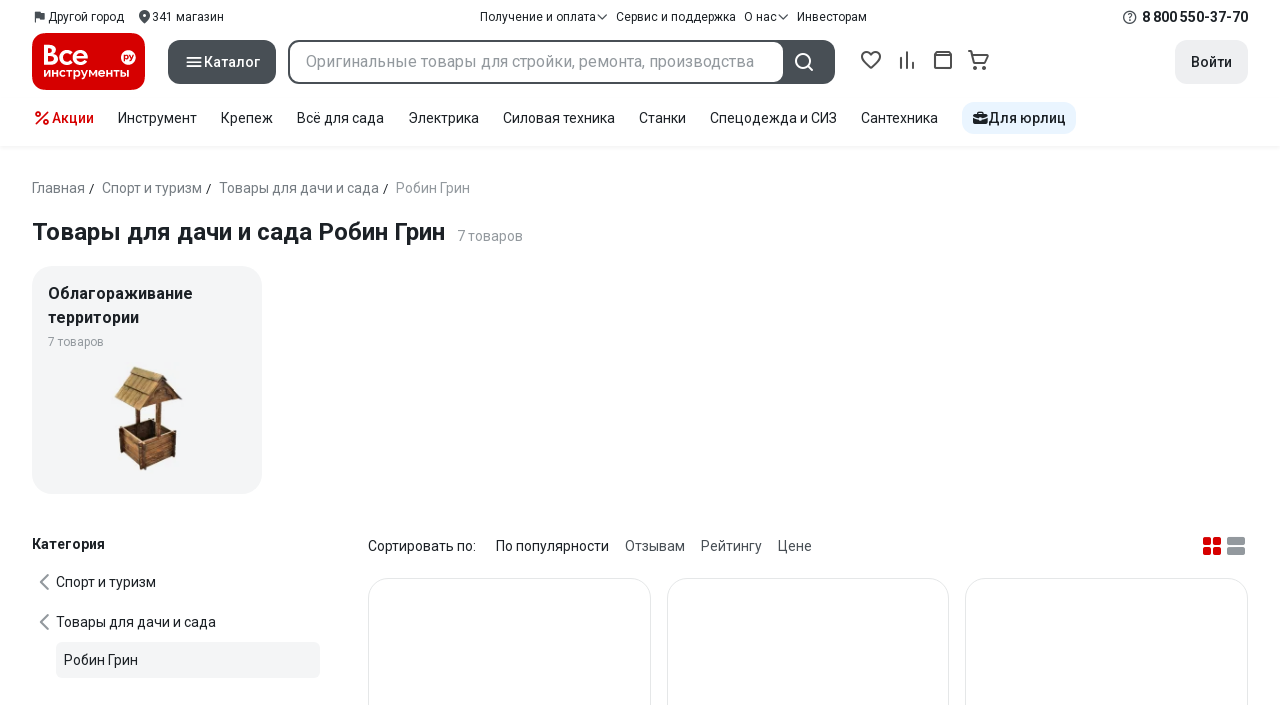

--- FILE ---
content_type: text/html;charset=utf-8
request_url: https://www.vseinstrumenti.ru/category/tovary-dlya-dachi-i-sada-13709/robin-grin-2070623/
body_size: 34954
content:
<!DOCTYPE html><html  lang="ru"><head><meta charset="utf-8"><meta name="viewport" content="width=device-width, initial-scale=1, maximum-scale=1.0, minimum-scale=1.0, shrink-to-fit=no"><title>Товары для дачи и сада Робин Грин:  купить по выгодной  цене от 117 рублей, отзывы, фото, выбор по параметрам и каталог моделей – интернет-магазин ВсеИнструменты.ру</title><link rel="preconnect" href="https://track.onef.pro"><link rel="preconnect" href="https://fonts.googleapis.com"><link rel="preconnect" href="https://cdn.vseinstrumenti.ru"><link rel="preconnect" href="https://ads.adfox.ru"><link rel="preconnect" href="https://ad.adriver.ru"><link rel="preconnect" href="https://an.yandex.ru"><link rel="preconnect" href="https://vseinstrumentiru.webim.ru"><link rel="preconnect" href="https://vk.com"><link rel="stylesheet" href="https://fonts.googleapis.com/css2?family=Roboto:wght@400;500;700&display=swap&subset=cyrillic"><link rel="stylesheet" href="https://cdn.vseinstrumenti.ru/sv3/_category/style.C6WaW377.css" crossorigin><link rel="preload" as="font" href="https://cdn.vseinstrumenti.ru/sv3/_category/vi-icons-font/df324fb27aefdb1f8d46f5b77b2a4bb1.woff2" type="font/woff2" crossorigin="anonymous"><link rel="modulepreload" as="script" crossorigin href="https://cdn.vseinstrumenti.ru/sv3/_category/B1uUcYb5.js"><link rel="modulepreload" as="script" crossorigin href="https://cdn.vseinstrumenti.ru/sv3/_category/D2hTYWlT.js"><link rel="modulepreload" as="script" crossorigin href="https://cdn.vseinstrumenti.ru/sv3/_category/z1WCYKGU.js"><link rel="modulepreload" as="script" crossorigin href="https://cdn.vseinstrumenti.ru/sv3/_category/c8gIMrkh.js"><link rel="modulepreload" as="script" crossorigin href="https://cdn.vseinstrumenti.ru/sv3/_category/D3DHgLVb.js"><link rel="dns-prefetch" href="https://js-agent.newrelic.com"><meta name="theme-color" content="#d60000"><meta name="yandex-verification" content="46583414c3f679da"><meta name="msvalidate.01" content="5B9818B5DC180CF788DBBE591F6506D0"><link rel="shortcut icon" type="image/svg+xml" href="/favicon.svg"><meta name="description" content="Товары для дачи и сада Робин Грин - 7 оригинальных товар(а/ов) по цене от 117 рублей: отзывы,  
 отсрочка для юрлиц, отсрочка для юрлиц, выбор по параметрам, статьи, фото, быстрая и бесплатная доставка в 1200+ точек самовывоза и гарантия. * 365 дней на возврат * Рассрочка *"><meta name="keywords" content="товары для дачи и сада робин грин, купить, цены, инструкция, продажа, опт, прайс-лист, каталог, сколько стоит"><meta property="og:type" content="website"><meta property="og:site_name" content="ВсеИнструменты.Ру"><meta property="og:image" content="https://cdn.vseinstrumenti.ru/img/cats/13709.jpg"><meta property="og:title" content="Товары для дачи и сада Робин Грин:  купить по выгодной  цене от 117 рублей, отзывы, фото, выбор по параметрам и каталог моделей – интернет-магазин ВсеИнструменты.ру"><meta property="og:description" content="Товары для дачи и сада Робин Грин - 7 оригинальных товар(а/ов) по цене от 117 рублей: отзывы,  
 отсрочка для юрлиц, отсрочка для юрлиц, выбор по параметрам, статьи, фото, быстрая и бесплатная доставка в 1200+ точек самовывоза и гарантия. * 365 дней на возврат * Рассрочка *"><meta property="og:url" content="https://www.vseinstrumenti.ru/category/tovary-dlya-dachi-i-sada-13709/robin-grin-2070623/"><script type="module" src="https://cdn.vseinstrumenti.ru/sv3/_category/B1uUcYb5.js" crossorigin></script></head><body><div id="__category"><div class="WRt-D2"><div class="" data-qa="full-header"><div class="SJ2ahA KSUiRj" data-qa="header-navigation"><div class="FPC1fN main-container"><div class="wS70Cv"><button class="_base-button_zbos0_8 _-x-small_zbos0_409 _-primary_zbos0_61 _-link_zbos0_195 _-no-paddings_zbos0_118 _-icon_zbos0_55 QKSKx-" data-qa="header-region-button"><!----><span class="_button-icon_zbos0_49"><!--[--><!--[--><i class="_vi-icon_su8nu_8 vi-icon-flag kQ4BjE wCGQwu" style="font-size:16px;"></i><!----><!--]--><!--]--></span><span class="_label_zbos0_27"><!--[--><span>Другой город</span><!--]--></span></button><a class="_base-button_zbos0_8 _-x-small_zbos0_409 _-primary_zbos0_61 _-link_zbos0_195 _-no-paddings_zbos0_118 _-icon_zbos0_55 pQyJNl" href="/offices/moscow/" no-label-paddings data-qa="self-delivery-link"><!----><span class="_button-icon_zbos0_49"><!--[--><i class="_vi-icon_su8nu_8 vi-icon-location NTzD6q" style="font-size:16px;"></i><!--]--></span><span class="_label_zbos0_27"><!--[-->
      341
      магазин
     <!--]--></span></a></div><div class="yhf3nf"><div class="_dropdown_1e9wp_8 undefined _-has-arrow_1e9wp_15 KbLL--" data-qa="receipt-payment"><div class="_trigger_1e9wp_37"><!--[--><button class="_base-button_zbos0_8 _-x-small_zbos0_409 _-primary_zbos0_61 _-link_zbos0_195 _-icon-right_zbos0_58 _-no-paddings_zbos0_118 _-icon_zbos0_55" no-label-paddings><!----><span class="_button-icon_zbos0_49"><!--[--><i class="_vi-icon_su8nu_8 vi-icon-arrow-down NTzD6q" style="font-size:12px;"></i><!--]--></span><span class="_label_zbos0_27"><!--[--> Получение и оплата <!--]--></span></button><!--]--></div><div class="_drop-content_1e9wp_21" style="display:none;"><div class="_drop-list-wrapper_1e9wp_12"><!--[--><!--]--><div class="_custom-scroll_rv8e1_8" style=""><!--[--><!--[--><a href="/courier-delivery/" class="_drop-link_1e9wp_72">Доставка курьером</a><a href="/region-delivery/" class="_drop-link_1e9wp_72">Доставка транспортной компанией</a><a href="/offices/moscow/" class="_drop-link_1e9wp_72">Самовывоз</a><a href="/payment-methods/" class="_drop-link_1e9wp_72">Способы оплаты</a><!--]--><!--]--></div><!--[--><div class="G6F6Ec" data-behavior="check-order-status" data-qa="check-order-status"><i class="_vi-icon_su8nu_8 vi-icon-clock mV1t7C" style="font-size:16px;"></i> Проверить статус заказа </div><a class="G6F6Ec" href="/pay-order/" target="_blank" data-qa="online-payment"><i class="_vi-icon_su8nu_8 vi-icon-ruble mV1t7C" style="font-size:16px;"></i> Оплатить заказ онлайн </a><!--]--></div></div></div><a class="_base-button_zbos0_8 _-x-small_zbos0_409 _-primary_zbos0_61 _-link_zbos0_195 _-icon-right_zbos0_58 _-no-paddings_zbos0_118 KbLL--" href="/service-and-support/" data-qa="service-support-main" no-label-paddings><!----><!----><span class="_label_zbos0_27"><!--[--> Сервис и поддержка <!--]--></span></a><div class="_dropdown_1e9wp_8 undefined _-has-arrow_1e9wp_15 KbLL--" data-qa="receipt-payment"><div class="_trigger_1e9wp_37"><!--[--><button class="_base-button_zbos0_8 _-x-small_zbos0_409 _-primary_zbos0_61 _-link_zbos0_195 _-icon-right_zbos0_58 _-no-paddings_zbos0_118 _-icon_zbos0_55" no-label-paddings><!----><span class="_button-icon_zbos0_49"><!--[--><i class="_vi-icon_su8nu_8 vi-icon-arrow-down NTzD6q" style="font-size:12px;"></i><!--]--></span><span class="_label_zbos0_27"><!--[--> О нас <!--]--></span></button><!--]--></div><div class="_drop-content_1e9wp_21" style="display:none;"><div class="_drop-list-wrapper_1e9wp_12"><!--[--><!--]--><!----><!--[--><a class="G6F6Ec" href="https://about.vseinstrumenti.ru/" target="_blank" data-qa="about-us-link"> О компании </a><a class="G6F6Ec" href="https://ir.vseinstrumenti.ru/" target="_blank" data-qa="investors-link"> Информация для инвесторов </a><a class="G6F6Ec" href="/legal/requisites/" data-qa="requisites"> Реквизиты </a><a class="G6F6Ec" href="/services/contacts/" data-qa="contacts"> Контакты </a><!--]--></div></div></div><a class="_base-button_zbos0_8 _-x-small_zbos0_409 _-primary_zbos0_61 _-link_zbos0_195 _-no-paddings_zbos0_118 KbLL--" target="_blank" href="https://ir.vseinstrumenti.ru/" data-qa="top-level-investors-link"><!----><!----><span class="_label_zbos0_27"><!--[--> Инвесторам <!--]--></span></a></div><div class="_1Z3FeK _7zOW--"><!--[--><div class="_0edkke" data-qa="phone-hover"><!--[--><i class="_vi-icon_su8nu_8 vi-icon-question-circle-outline _7KApXj" style="font-size:16px;"></i><!--]--><div class="_tooltip_3i352_8 _-bottom-left_3i352_59" style="width:268px;--vi-tooltip-arrow-height:12px;--vi-tooltip-arrow-slide-shift:16px;--vi-tooltip-offset:4px;display:none;" data-tooltip="wrapper"><!----><svg class="_tooltip-arrow_3i352_25" width="28" height="12" viewBox="0 0 28 12" xmlns="http://www.w3.org/2000/svg"><path d="m16.9 10.6 8.2-9.2C25.9.4 26.9 0 28 0H0c1 0 2.1.5 2.9 1.4l8.2 9.2a3.8 3.8 0 0 0 5.8 0Z"></path></svg><!--[--><p class="_typography_fsyzi_47 _text_fsyzi_54 _v2_fsyzi_16"><!--[-->Звонок бесплатный 07:00 – 22:00<!--]--></p><p class="_typography_fsyzi_47 _text_fsyzi_54 _v2_fsyzi_16 _-no-margin_fsyzi_50"><!--[-->Дополнительный телефон<!--]--></p><a href="tel:undefined" class="JRYcFv T--q0z base-link -clean">+7 (495) 647-10-00</a><!--]--></div></div><a href="tel:8 800 550-37-70" class="JRYcFv base-link -clean" data-qa="phone-in-navigation">8 800 550-37-70</a><!--]--></div></div><!----></div><div class="jMtym9" data-qa="header"><div class="ppkRng main-container"><a href="/"><img src="https://cdn.vseinstrumenti.ru/sv3/_category/logo-filled.BL8hYRsI.svg?data" class="_5jy01q" loading="eager" alt="ВсеИнструменты.ру"></a><div class="swVQ0Q"><div class="lyIRsW" is-header-sticky="false"><button class="_base-button_zbos0_8 _-large_zbos0_359 _-filled_zbos0_61 _-full-width_zbos0_33 _-icon_zbos0_55 Xb6nO6" data-qa="catalog-button"><!----><span class="_button-icon_zbos0_49"><!--[--><i class="_vi-icon_su8nu_8 vi-icon-menu _3YBU77" style="font-size:20px;" data-qa="catalog-icon"></i><!--]--></span><span class="_label_zbos0_27"><!--[--> Каталог <!--]--></span></button><div class="_1Vy3DY" data-qa="catalog" is-new-header><!--noindex--><div class="_1-QKZt"><div class="_custom-scroll_rv8e1_8 AEpfPH" style="max-height:none;"><!--[--><ul data-qa="topic-list"><!--[--><li class="KfcaCL" data-qa="topic-item"><div class="_9OjAW7"><svg class="_svg-icon_1usy7_8 -MT9od" style="font-size:20px;"><use xlink:href="#catalog-12"></use></svg></div><a class="CXSkfA" href="https://www.vseinstrumenti.ru/category/stroitelnyj-instrument-6474/">Инструмент</a><i class="_vi-icon_su8nu_8 vi-icon-arrow-right awIVOy" style="font-size:16px;"></i></li><li class="KfcaCL" data-qa="topic-item"><div class="_9OjAW7"><svg class="_svg-icon_1usy7_8 -MT9od" style="font-size:20px;"><use xlink:href="#catalog-20"></use></svg></div><a class="CXSkfA" href="https://www.vseinstrumenti.ru/category/elektrika-i-svet-6480/">Электрика и свет</a><i class="_vi-icon_su8nu_8 vi-icon-arrow-right awIVOy" style="font-size:16px;"></i></li><li class="KfcaCL" data-qa="topic-item"><div class="_9OjAW7"><svg class="_svg-icon_1usy7_8 -MT9od" style="font-size:20px;"><use xlink:href="#catalog-32"></use></svg></div><a class="CXSkfA" href="https://www.vseinstrumenti.ru/category/ruchnoj-instrument-6481/">Ручной инструмент</a><i class="_vi-icon_su8nu_8 vi-icon-arrow-right awIVOy" style="font-size:16px;"></i></li><li class="KfcaCL" data-qa="topic-item"><div class="_9OjAW7"><svg class="_svg-icon_1usy7_8 -MT9od" style="font-size:20px;"><use xlink:href="#catalog-26"></use></svg></div><a class="CXSkfA" href="https://www.vseinstrumenti.ru/category/santehnicheskoe-oborudovanie-6750/">Сантехника и инженерные системы</a><i class="_vi-icon_su8nu_8 vi-icon-arrow-right awIVOy" style="font-size:16px;"></i></li><li class="KfcaCL" data-qa="topic-item"><div class="_9OjAW7"><svg class="_svg-icon_1usy7_8 -MT9od" style="font-size:20px;"><use xlink:href="#catalog-13"></use></svg></div><a class="CXSkfA" href="https://www.vseinstrumenti.ru/category/sadovaya-tehnika-i-instrument-6473/">Всё для сада</a><i class="_vi-icon_su8nu_8 vi-icon-arrow-right awIVOy" style="font-size:16px;"></i></li><li class="KfcaCL" data-qa="topic-item"><div class="_9OjAW7"><svg class="_svg-icon_1usy7_8 -MT9od" style="font-size:20px;"><use xlink:href="#catalog-2693"></use></svg></div><a class="CXSkfA" href="https://www.vseinstrumenti.ru/category/silovaya-tehnika-6475/">Силовая техника</a><i class="_vi-icon_su8nu_8 vi-icon-arrow-right awIVOy" style="font-size:16px;"></i></li><li class="KfcaCL" data-qa="topic-item"><div class="_9OjAW7"><svg class="_svg-icon_1usy7_8 -MT9od" style="font-size:20px;"><use xlink:href="#catalog-19"></use></svg></div><a class="CXSkfA" href="https://www.vseinstrumenti.ru/category/oborudovanie-dlya-avtoservisa-i-garazha-6479/">Автотовары</a><i class="_vi-icon_su8nu_8 vi-icon-arrow-right awIVOy" style="font-size:16px;"></i></li><li class="KfcaCL" data-qa="topic-item"><div class="_9OjAW7"><svg class="_svg-icon_1usy7_8 -MT9od" style="font-size:20px;"><use xlink:href="#catalog-25"></use></svg></div><a class="CXSkfA" href="https://www.vseinstrumenti.ru/category/krepezh-2994/">Крепёж и фурнитура</a><i class="_vi-icon_su8nu_8 vi-icon-arrow-right awIVOy" style="font-size:16px;"></i></li><li class="KfcaCL" data-qa="topic-item"><div class="_9OjAW7"><svg class="_svg-icon_1usy7_8 -MT9od" style="font-size:20px;"><use xlink:href="#catalog-30"></use></svg></div><a class="CXSkfA" href="https://www.vseinstrumenti.ru/category/stroitelnye-materialy-12778/">Отделочные и стройматериалы</a><i class="_vi-icon_su8nu_8 vi-icon-arrow-right awIVOy" style="font-size:16px;"></i></li><li class="KfcaCL" data-qa="topic-item"><div class="_9OjAW7"><svg class="_svg-icon_1usy7_8 -MT9od" style="font-size:20px;"><use xlink:href="#catalog-28"></use></svg></div><a class="CXSkfA" href="https://www.vseinstrumenti.ru/category/tovary-dlya-ofisa-i-doma-169730/">Офис и дом</a><i class="_vi-icon_su8nu_8 vi-icon-arrow-right awIVOy" style="font-size:16px;"></i></li><li class="KfcaCL" data-qa="topic-item"><div class="_9OjAW7"><svg class="_svg-icon_1usy7_8 -MT9od" style="font-size:20px;"><use xlink:href="#catalog-15"></use></svg></div><a class="CXSkfA" href="https://www.vseinstrumenti.ru/category/skladskoe-oborudovanie-i-tehnika-dlya-sklada-4100/">Склад</a><i class="_vi-icon_su8nu_8 vi-icon-arrow-right awIVOy" style="font-size:16px;"></i></li><li class="KfcaCL" data-qa="topic-item"><div class="_9OjAW7"><svg class="_svg-icon_1usy7_8 -MT9od" style="font-size:20px;"><use xlink:href="#catalog-16"></use></svg></div><a class="CXSkfA" href="https://www.vseinstrumenti.ru/category/stanki-6476/">Станки и промкомпоненты</a><i class="_vi-icon_su8nu_8 vi-icon-arrow-right awIVOy" style="font-size:16px;"></i></li><li class="KfcaCL" data-qa="topic-item"><div class="_9OjAW7"><svg class="_svg-icon_1usy7_8 -MT9od" style="font-size:20px;"><use xlink:href="#catalog-14"></use></svg></div><a class="CXSkfA" href="https://www.vseinstrumenti.ru/category/klimaticheskoe-oborudovanie-6472/">Климат, отопление и вентиляция</a><i class="_vi-icon_su8nu_8 vi-icon-arrow-right awIVOy" style="font-size:16px;"></i></li><li class="KfcaCL" data-qa="topic-item"><div class="_9OjAW7"><svg class="_svg-icon_1usy7_8 -MT9od" style="font-size:20px;"><use xlink:href="#catalog-2699"></use></svg></div><a class="CXSkfA" href="https://www.vseinstrumenti.ru/category/spetsodezhda-i-siz-4661/">Спецодежда и СИЗ</a><i class="_vi-icon_su8nu_8 vi-icon-arrow-right awIVOy" style="font-size:16px;"></i></li><li class="KfcaCL" data-qa="topic-item"><div class="_9OjAW7"><svg class="_svg-icon_1usy7_8 -MT9od" style="font-size:20px;"><use xlink:href="#catalog-2679"></use></svg></div><a class="CXSkfA" href="https://www.vseinstrumenti.ru/category/oborudovanie-dlya-klininga-i-uborki-2976/">Клининг и химия</a><i class="_vi-icon_su8nu_8 vi-icon-arrow-right awIVOy" style="font-size:16px;"></i></li><li class="KfcaCL" data-qa="topic-item"><div class="_9OjAW7"><svg class="_svg-icon_1usy7_8 -MT9od" style="font-size:20px;"><use xlink:href="#catalog-18"></use></svg></div><a class="CXSkfA" href="https://www.vseinstrumenti.ru/category/stroitelnoe-oborudovanie-i-tehnika-6477/">Строительное оборудование</a><i class="_vi-icon_su8nu_8 vi-icon-arrow-right awIVOy" style="font-size:16px;"></i></li><li class="KfcaCL" data-qa="topic-item"><div class="_9OjAW7"><svg class="_svg-icon_1usy7_8 -MT9od" style="font-size:20px;"><use xlink:href="#catalog-21"></use></svg></div><a class="CXSkfA" href="https://www.vseinstrumenti.ru/category/sport-i-turizm-3351/">Спорт и туризм</a><i class="_vi-icon_su8nu_8 vi-icon-arrow-right awIVOy" style="font-size:16px;"></i></li><li class="KfcaCL" data-qa="topic-item"><div class="_9OjAW7"><svg class="_svg-icon_1usy7_8 -MT9od" style="font-size:20px;"><use xlink:href="#catalog-22"></use></svg></div><a class="CXSkfA" href="https://www.vseinstrumenti.ru/category/rashodnye-materialy-i-osnastka-6478/">Расходные материалы</a><i class="_vi-icon_su8nu_8 vi-icon-arrow-right awIVOy" style="font-size:16px;"></i></li><!--]--></ul><!--]--></div><div class="_48gduC" style="display:none;"></div><div class="_custom-scroll_rv8e1_8 lFD7xo" style="max-height:none;display:none;"><!--[--><div class="otMaxg"><!--[--><!--]--><!----><!----></div><!--]--></div></div><!--/noindex--></div></div><div class="zuw3G3"><div class="d6N-Rk _base-input_1u8it_8 _-no-borders_1u8it_220"><label class="_label_1u8it_18"><!--[--><input data-qa="header-search-input" value type="text" placeholder="Оригинальные товары для стройки, ремонта, производства" autocomplete="off" class="_field_1u8it_23"><!--]--><!----><span class="_field-outline_1u8it_62"></span><!----></label><!----><!----><!----></div><button class="_base-button_zbos0_8 _-large_zbos0_359 _-filled_zbos0_61 _-icon_zbos0_55 wVtNQd" data-qa="header-search-button"><!----><span class="_button-icon_zbos0_49"><!--[--><i class="_vi-icon_su8nu_8 vi-icon-search zgbpH4" style="font-size:24px;"></i><!--]--></span><!----></button><!----></div></div><div class="_8n-Ibw"><!--[--><!--[--><a class="aHrd-R base-link -clean _8R37cX" href="/user/favorites/" data-qa="favorites" rel="nofollow"><!----><i class="_vi-icon_su8nu_8 vi-icon-heart-outline HHyJl0" style="font-size:24px;"></i><p class="_typography_fsyzi_47 _text_fsyzi_54 _v5_fsyzi_31 _-no-margin_fsyzi_50 _0FnZm-"><!--[-->Избранное<!--]--></p><!--[--><!--]--></a><!--]--><!--]--><div modelvalue="false" class="_8R37cX"><!--[--><a class="aHrd-R base-link -clean" href="/compare/" data-qa="compare" rel="nofollow"><!----><i class="_vi-icon_su8nu_8 vi-icon-comparison-slim HHyJl0" style="font-size:24px;"></i><p class="_typography_fsyzi_47 _text_fsyzi_54 _v5_fsyzi_31 _-no-margin_fsyzi_50 _0FnZm-"><!--[-->Сравнение<!--]--></p><!--[--><!--]--></a><!--]--><!----></div><!--[--><a class="aHrd-R base-link -clean _8R37cX" href="/user/orders/all/" data-qa="orders" rel="nofollow"><!----><i class="_vi-icon_su8nu_8 vi-icon-orders HHyJl0" style="font-size:24px;"></i><p class="_typography_fsyzi_47 _text_fsyzi_54 _v5_fsyzi_31 _-no-margin_fsyzi_50 _0FnZm-"><!--[-->Заказы<!--]--></p><!--[--><!--]--></a><!----><!--]--><a class="aHrd-R base-link -clean _8R37cX" href="/cart-checkout/" data-qa="cart" rel="nofollow"><!----><i class="_vi-icon_su8nu_8 vi-icon-cart-outline HHyJl0" style="font-size:24px;"></i><p class="_typography_fsyzi_47 _text_fsyzi_54 _v5_fsyzi_31 _-no-margin_fsyzi_50 _0FnZm-"><!--[-->Корзина<!--]--></p><!--[--><!--]--></a></div><div class="a2IXCg"><div data-qa="motivation-menu"><!--[--><!--[--><button class="_base-button_zbos0_8 _-large_zbos0_359 _-secondary_zbos0_70 _-filled_zbos0_61" data-qa="login-and-registration"><!----><!----><span class="_label_zbos0_27"><!--[--> Войти <!--]--></span></button><!--]--><!--]--></div></div></div></div><div class="yHNXbv" data-qa="header-actions"><div class="-hgam4 main-container"><div class="c4dciU"><!----><div class="_dropdown_1e9wp_8 undefined _-has-arrow_1e9wp_15 AKCgt7 GrYkMr" data-qa="actions-dropdown"><div class="_trigger_1e9wp_37"><!--[--><button class="_base-button_zbos0_8 _-link_zbos0_195 _-no-paddings_zbos0_118 _-icon_zbos0_55 a34PZ1" no-label-paddings data-qa="actions-button"><!----><span class="_button-icon_zbos0_49"><!--[--><i class="_vi-icon_su8nu_8 vi-icon-percent wzObRM" style="font-size:20px;"></i><!--]--></span><span class="_label_zbos0_27"><!--[--> Акции <!--]--></span></button><!--]--></div><div class="_drop-content_1e9wp_21" style="display:none;"><div class="_drop-list-wrapper_1e9wp_12"><!--[--><!--]--><div class="_custom-scroll_rv8e1_8" style=""><!--[--><!--]--></div><!--[--><!--]--></div></div></div><!--[--><div class="GrYkMr"><a class="hPWmsP base-link -clean" data-qa="instrument-6474" href="/category/stroitelnyj-instrument-6474/">Инструмент</a></div><div class="GrYkMr"><a class="hPWmsP base-link -clean" data-qa="krepezh-2994" href="/category/krepezh-2994/">Крепеж</a></div><div class="GrYkMr"><a class="hPWmsP base-link -clean" data-qa="sadovaya-tehnika-6473" href="/category/sadovaya-tehnika-i-instrument-6473/">Всё для сада</a></div><div class="GrYkMr"><a class="hPWmsP base-link -clean" data-qa="elektrika-6480" href="/category/elektrika-i-svet-6480/">Электрика</a></div><div class="GrYkMr"><a class="hPWmsP base-link -clean" data-qa="silovaya_tekhnika-6475" href="/category/silovaya-tehnika-6475/">Силовая техника	</a></div><div class="GrYkMr"><a class="hPWmsP base-link -clean" data-qa="stanki-6476" href="/category/stanki-6476/">Станки</a></div><div class="GrYkMr"><a class="hPWmsP base-link -clean" data-qa="spetsodezhda-i-siz-4661" href="/category/spetsodezhda-i-siz-4661/">Спецодежда и СИЗ</a></div><div class="GrYkMr"><a class="hPWmsP base-link -clean" data-qa="santehnika-6750" href="/category/santehnicheskoe-oborudovanie-6750/">Сантехника</a></div><div class="GrYkMr Un3Edv"><a class="hPWmsP base-link -clean" data-qa="avto-6479" href="/category/oborudovanie-dlya-avtoservisa-i-garazha-6479/">Авто</a></div><!--]--><div><!--[--><a class="D7gBjQ" href="/b2b/"><i class="_vi-icon_su8nu_8 vi-icon-brief-case" style="font-size:16px;"></i><span class="_typography_fsyzi_47 _text_fsyzi_54 _v1_fsyzi_11 _-no-margin_fsyzi_50"><!--[-->Для юрлиц<!--]--></span></a><!--]--><div class="_tooltip_3i352_8 _-bottom_3i352_54" style="width:325px;--vi-tooltip-arrow-height:12px;--vi-tooltip-arrow-slide-shift:16px;--vi-tooltip-offset:4px;display:none;" data-tooltip="wrapper"><!----><svg class="_tooltip-arrow_3i352_25" width="28" height="12" viewBox="0 0 28 12" xmlns="http://www.w3.org/2000/svg"><path d="m16.9 10.6 8.2-9.2C25.9.4 26.9 0 28 0H0c1 0 2.1.5 2.9 1.4l8.2 9.2a3.8 3.8 0 0 0 5.8 0Z"></path></svg><!--[--><p class="_typography_fsyzi_47 _heading_fsyzi_8 _v5_fsyzi_31"><!--[-->Покупайте для бизнеса<!--]--></p><ul class="pm0K4q"><!--[--><li class="VBAocX"><i class="_vi-icon_su8nu_8 vi-icon-check" style="font-size:16px;"></i><span class="_typography_fsyzi_47 _text_fsyzi_54 _v2_fsyzi_16 _-no-margin_fsyzi_50"><!--[-->Оригинальные товары с гарантией<!--]--></span></li><li class="VBAocX"><i class="_vi-icon_su8nu_8 vi-icon-check" style="font-size:16px;"></i><span class="_typography_fsyzi_47 _text_fsyzi_54 _v2_fsyzi_16 _-no-margin_fsyzi_50"><!--[-->2 млн товаров: закроем заявку на 100%<!--]--></span></li><li class="VBAocX"><i class="_vi-icon_su8nu_8 vi-icon-check" style="font-size:16px;"></i><span class="_typography_fsyzi_47 _text_fsyzi_54 _v2_fsyzi_16 _-no-margin_fsyzi_50"><!--[-->Оптовая система скидок<!--]--></span></li><!--]--></ul><a class="_base-button_zbos0_8 _-small_zbos0_384 _-secondary_zbos0_70 _-filled_zbos0_61" href="/b2b/"><!----><!----><span class="_label_zbos0_27"><!--[-->Узнать больше<!--]--></span></a><!--]--></div></div></div></div></div></div><!--[--><div class="main-container"><div><div><div><header class="_8dBy4L Ov1-lK"><nav itemscope class="_breadcrumbs_dmrdl_8" itemtype="https://schema.org/BreadcrumbList" id="breadcrumbs-anchor" data-qa="breadcrumbs"><!--[--><!--[--><div class="_breadcrumbs-item_dmrdl_16" itemprop="itemListElement" itemscope itemtype="https://schema.org/ListItem"><a href="/" class="_breadcrumbs-link_dmrdl_35" itemprop="item"><span itemprop="name">Главная</span><meta content="1" itemprop="position"></a><span class="_separator_dmrdl_32">/</span></div><!--]--><!--[--><div class="_breadcrumbs-item_dmrdl_16" itemprop="itemListElement" itemscope itemtype="https://schema.org/ListItem"><a href="/category/sport-i-turizm-3351/" class="_breadcrumbs-link_dmrdl_35" itemprop="item"><span itemprop="name">Спорт и туризм</span><meta content="2" itemprop="position"></a><span class="_separator_dmrdl_32">/</span></div><!--]--><!--[--><div class="_breadcrumbs-item_dmrdl_16" itemprop="itemListElement" itemscope itemtype="https://schema.org/ListItem"><a href="/category/tovary-dlya-dachi-i-sada-13709/" class="_breadcrumbs-link_dmrdl_35" itemprop="item"><span itemprop="name">Товары для дачи и сада</span><meta content="3" itemprop="position"></a><span class="_separator_dmrdl_32">/</span></div><!--]--><!--[--><span class="_breadcrumbs-item_dmrdl_16 _breadcrumbs-link_dmrdl_35 _disabled_dmrdl_45">Робин Грин</span><!--]--><!--]--></nav><!----><div class="Es-8xw" itemscope itemtype="https://schema.org/Product"><h1 class="_typography_fsyzi_47 _heading_fsyzi_8 _v3_fsyzi_21 _-no-margin_fsyzi_50" itemprop="name"><!--[-->Товары для дачи и сада Робин Грин<!--]--></h1><div itemprop="offers" itemscope="itemscope" itemtype="https://schema.org/AggregateOffer"><meta content="7" itemprop="offerCount"><meta content="605" itemprop="highPrice"><meta content="117" itemprop="lowPrice"><meta itemprop="priceCurrency" content="RUB"></div><meta content="Товары для дачи и сада Робин Грин - 7 оригинальных товар(а/ов) по цене от 117 рублей: отзывы,  
 отсрочка для юрлиц, отсрочка для юрлиц, выбор по параметрам, статьи, фото, быстрая и бесплатная доставка в 1200+ точек самовывоза и гарантия. * 365 дней на возврат * Рассрочка *" itemprop="description"><div itemprop="aggregateRating" itemscope="itemscope" itemtype="https://schema.org/AggregateRating"><meta content="4.3" itemprop="ratingValue"><meta content="3" itemprop="reviewCount"><meta content="3" itemprop="ratingCount"><meta itemprop="bestRating" content="5"><meta itemprop="worstRating" content="0"></div><div class="jI3FJQ pH-qha"><p class="_typography_fsyzi_47 _text_fsyzi_54 _v2_fsyzi_16 _-no-margin_fsyzi_50"><!--[-->7 товаров<!--]--></p><!----></div><!----><!----></div></header><!----><div class="ng33vV" is-no-photo="false" has-additional-categories="false" is-mobile="false" data-qa="listing-popular-categories" data-source="category.categories.top"><!----><!----><!----><!----><div class="pNzMgM LCbeoV _1-iV0z"><!--[--><a href="/category/oblagorazhivanie-territorii-171076/robin-grin-2070623/" style="" class="_vi-card-wrapper_1dj5s_8 _-radius-x-large_1dj5s_27 _-default_1dj5s_30 _-hover_1dj5s_54 _-link_1dj5s_84 lg9uE8 _3u-2qL" is-unlimited="true" no-sizes="false"><!----><div class="_vi-card-content_1dj5s_107 _-padding-medium_1dj5s_129"><!--[--><div class="ma94ST"><p class="_typography_fsyzi_47 _heading_fsyzi_8 _v6_fsyzi_36 _-no-margin_fsyzi_50 clamp-2 BVSriq"><!--[-->Облагораживание территории<!--]--></p><p class="_typography_fsyzi_47 _text_fsyzi_54 _v5_fsyzi_31 _-no-margin_fsyzi_50 s1bpB9"><!--[-->7 товаров<!--]--></p><!--[--><img class="image _5G6U18" src="https://cdn.vseinstrumenti.ru/imgtmbnf/400x400/img/cats_tale/171076.jpg?hash=20240514185643" alt width="176px" height="120px" style="object-fit:contain;width:176px;" loading="lazy"><!--]--></div><!--]--></div></a><!--]--></div></div><!----></div><!----><!----><div class="W-xS2U"><aside class="BKWL6G"><div style="position:relative;top:;bottom:;width:;transform:;"><!--[--><div class=""><!----><div class=""><p class="_typography_fsyzi_47 _heading_fsyzi_8 _v7_fsyzi_41"><!--[-->Категория<!--]--></p><div class="_tree-wrapper_mokih_8"><!--[--><div class="_node-wrapper_1478q_8"><div class="_current-node_1478q_13 _-large_1478q_33"><!----><!----><!--[--><a class="_node-label_1478q_22 _-link_1478q_65" href="/category/sport-i-turizm-3351/"><div class="_custom-icon_1478q_41"><!--[--><svg class="_svg-icon_1usy7_8" style="font-size:20px;"><use xlink:href="#arrow-left"></use></svg><!--]--></div><p class="_typography_fsyzi_47 _text_fsyzi_54 _v2_fsyzi_16 _-no-margin_fsyzi_50"><!--[-->Спорт и туризм<!--]--></p></a><!--]--></div><!----></div><div class="_node-wrapper_1478q_8"><div class="_current-node_1478q_13 _-large_1478q_33"><!----><!----><!--[--><a class="_node-label_1478q_22 _-link_1478q_65" href="/category/tovary-dlya-dachi-i-sada-13709/"><div class="_custom-icon_1478q_41"><!--[--><svg class="_svg-icon_1usy7_8" style="font-size:20px;"><use xlink:href="#arrow-left"></use></svg><!--]--></div><p class="_typography_fsyzi_47 _text_fsyzi_54 _v2_fsyzi_16 _-no-margin_fsyzi_50"><!--[-->Товары для дачи и сада<!--]--></p></a><!--]--></div><div class="_nested-nodes_1478q_78 _-medium_1478q_26"><!--[--><div class="_node-wrapper_1478q_8"><div class="_current-node_1478q_13 _-large_1478q_33"><!----><!----><!--[--><a class="_node-label_1478q_22 _-background_1478q_68 _-link_1478q_65" href="/category/tovary-dlya-dachi-i-sada-13709/robin-grin-2070623/"><!----><p class="_typography_fsyzi_47 _text_fsyzi_54 _v2_fsyzi_16 _-no-margin_fsyzi_50"><!--[-->Робин Грин<!--]--></p></a><!--]--></div><!----></div><!--]--></div></div><!--]--></div></div><!-- eslint-disable --><svg style="display:none;" width="0" height="0" xmlns="http://www.w3.org/2000/svg"><symbol id="arrow-left" viewBox="0 0 24 24"><path d="M17.45 21.113c.25-.25.376-.546.376-.889 0-.34-.125-.637-.375-.887l-7.325-7.325
        7.35-7.35c.233-.233.35-.525.35-.875s-.125-.65-.375-.9a1.214 1.214
        0 0 0-.889-.375c-.34 0-.637.125-.887.375l-8.4 8.425c-.1.1-.17.209-.213.325a1.114
        1.114 0 0 0-.062.375c0 .134.021.259.062.375a.883.883 0 0 0 .213.325l8.425 8.425c.234.234.521.35.863.35.341
        0 .638-.124.888-.374Z"></path></symbol></svg><!-- eslint-enable --></div><!----><!--]--></div></aside><main class="OIMDT0"><!----><!----><!----><div id="product-listing-top" class="EsMzIu"><!--noindex--><div class="N-m2OB"><!--noindex--><div class="ROSMk-"><p class="_typography_fsyzi_47 _text_fsyzi_54 _v2_fsyzi_16 _-no-margin_fsyzi_50 c00TBE"><!--[-->Сортировать по:<!--]--></p><!--[--><button class="_base-button_zbos0_8 _-small_zbos0_384 _-primary_zbos0_61 _-link_zbos0_195 _-disabled_zbos0_61 _-icon-right_zbos0_58 _-no-paddings_zbos0_118 Fwd3th av3g4Q" disabled data-qa="sort-salesRating"><!----><!----><span class="_label_zbos0_27"><!--[--><span>По популярности</span><!--]--></span></button><button class="_base-button_zbos0_8 _-small_zbos0_384 _-primary_zbos0_61 _-link_zbos0_195 _-icon-right_zbos0_58 _-no-paddings_zbos0_118 Fwd3th" data-qa="sort-responseCount"><!----><!----><span class="_label_zbos0_27"><!--[--><span>Отзывам</span><!--]--></span></button><button class="_base-button_zbos0_8 _-small_zbos0_384 _-primary_zbos0_61 _-link_zbos0_195 _-icon-right_zbos0_58 _-no-paddings_zbos0_118 Fwd3th" data-qa="sort-rating"><!----><!----><span class="_label_zbos0_27"><!--[--><span>Рейтингу</span><!--]--></span></button><button class="_base-button_zbos0_8 _-small_zbos0_384 _-primary_zbos0_61 _-link_zbos0_195 _-icon-right_zbos0_58 _-no-paddings_zbos0_118 _-icon_zbos0_55 Fwd3th" data-qa="sort-price"><!----><span class="_button-icon_zbos0_49"><!--[--><i class="_vi-icon_su8nu_8 vi-icon-sort _3okaIj" style="font-size:20px;display:none;" data-qa="sort-direction-desc"></i><!--]--></span><span class="_label_zbos0_27"><!--[--><span>Цене</span><!--]--></span></button><!--]--></div><!--/noindex--><div class="JN-mHR"><button class="_base-button_zbos0_8 _-small_zbos0_384 _-secondary_zbos0_70 _-link_zbos0_195 _-no-paddings_zbos0_118 _-icon_zbos0_55" data-qa="switch-tile"><!----><span class="_button-icon_zbos0_49"><!--[--><i class="_vi-icon_su8nu_8 vi-icon-catalog _0o-YGd" style="font-size:24px;"></i><!--]--></span><!----></button><button class="_base-button_zbos0_8 _-small_zbos0_384 _-secondary_zbos0_70 _-link_zbos0_195 _-no-paddings_zbos0_118 _-icon_zbos0_55" data-qa="switch-row"><!----><span class="_button-icon_zbos0_49"><!--[--><i class="_vi-icon_su8nu_8 vi-icon-list" style="font-size:24px;"></i><!--]--></span><!----></button></div></div><!----><!--/noindex--><!----><div class="St9GZy VNvpRK" data-qa="listing"><!--[--><!--[--><div class="hQrTLZ FWwgM0 FF5uv3" data-qa="products-tile"><!----><div class="_0ZWiWL ZYx-UQ zCWX8y" style=""><a class="gS9eIb" href="https://www.vseinstrumenti.ru/product/pressovannyj-grunt-dlya-golubiki-brusniki-klyukvy-robin-grin-25-l-tp0101rob06-1379092/" data-qa="product-photo-click"><img class="image I98kY7" data-url="https://cdn.vseinstrumenti.ru/images/goods/sadovaya-tehnika-i-instrument/tovary-dlya-uhoda-za-rasteniyam/1379092/560x504/51378293.jpg" src="[data-uri]" alt="Прессованный грунт для голубики, брусники, клюквы Робин Грин 25 л ТП0101ROB06" width="212px" height="212px" style="object-fit:contain;" data-qa="product-photo-single-image"></a><div class="lyPglI"><!--[--><!--]--></div><div class="LMoqKu"><!--[--><!--]--></div></div><div class="hf78to"><!----><button class="qg5S5t N4AhZA" title="Добавить в избранное" type="button" data-qa="product-vertical-toggle-favorites"><div class="MpUFsf"><i class="_vi-icon_su8nu_8 vi-icon-heart" style="font-size:20px;display:none;"></i><i class="_vi-icon_su8nu_8 vi-icon-heart-outline" style="font-size:20px;"></i></div></button><button class="qg5S5t N4AhZA" title="Добавить в сравнение" type="button" data-qa="product-vertical-toggle-comparison"><div class="MpUFsf"><!----><i class="_vi-icon_su8nu_8 vi-icon-comparison" style="font-size:20px;"></i></div></button></div><div class="Ru8yHG"><div class="JbNAkF DdRoVX"><!----><div class="_7CgTKb"><div class="hGwnKD"><!----><!----><!-- Унести логику на бэк если аб newBestPriceChangeId победит --><!----></div><div class="oaZmZx"><p class="_typography_fsyzi_47 _heading_fsyzi_8 _v4_fsyzi_26 _-no-margin_fsyzi_50 pMbpLv undefined" data-qa="product-price-current"><!--[-->605 ₽<!----><!--]--></p><!----><!----></div><!----></div><!----></div><!----></div><div class="T3uC-8"><a href="https://www.vseinstrumenti.ru/product/pressovannyj-grunt-dlya-golubiki-brusniki-klyukvy-robin-grin-25-l-tp0101rob06-1379092/" class="PCw6On clamp-3" title="Прессованный грунт для голубики, брусники, клюквы Робин Грин 25 л ТП0101ROB06" data-allow-mismatch="attribute" data-qa="product-name"><!--[--><span class="_typography_fsyzi_47 _text_fsyzi_54 _v2_fsyzi_16 _-no-margin_fsyzi_50"><!--[-->Прессованный грунт для голубики, брусники, клюквы Робин Грин 25 л ТП0101ROB06<!--]--></span><!--]--></a><!----></div><div class="IaAFNq NLhhBl"><span class="Mi6KGZ Q3PmM6" data-qa="product-rating"><div class="AaHkpm IDiV8b"><i class="_vi-icon_su8nu_8 vi-icon-star oSmlyY IDiV8b" style="font-size:16px;"></i><span class="_typography_fsyzi_47 _text_fsyzi_54 _v5_fsyzi_31 _-no-margin_fsyzi_50"><!--[-->Нет оценок<!--]--></span></div></span><!--noindex--><div class="Fn1sbA"><!--[--><button class="_base-button_zbos0_8 _-x-small_zbos0_409 _-filled_zbos0_61 _-icon-right_zbos0_58 _-no-paddings_zbos0_118 _-icon_zbos0_55 _-transparent_zbos0_437 KomJ8z" title="Код товара"><!----><span class="_button-icon_zbos0_49"><!--[--><i class="_vi-icon_su8nu_8 vi-icon-copy" style="font-size:12px;"></i><!--]--></span><span class="_label_zbos0_27"><!--[--><p class="_typography_fsyzi_47 _text_fsyzi_54 _v5_fsyzi_31 _-no-margin_fsyzi_50" data-qa="product-code-value"><!--[-->16267552<!--]--></p><!--]--></span></button><!--]--><div class="_tooltip_3i352_8 _-top-right_3i352_49" style="width:auto;--vi-tooltip-arrow-height:12px;--vi-tooltip-arrow-slide-shift:16px;--vi-tooltip-offset:4px;display:none;" data-tooltip="wrapper"><!----><svg class="_tooltip-arrow_3i352_25" width="28" height="12" viewBox="0 0 28 12" xmlns="http://www.w3.org/2000/svg"><path d="m16.9 10.6 8.2-9.2C25.9.4 26.9 0 28 0H0c1 0 2.1.5 2.9 1.4l8.2 9.2a3.8 3.8 0 0 0 5.8 0Z"></path></svg><!--[--><!--]--></div></div><!--/noindex--></div><!--noindex--><div class="fBeXG7 dAcKAT" data-qa="product-availability"><!--[--><!----><!----><!--[--><div class="EWo9vK utrU25" style="height:16px;margin-top:;margin-bottom:;margin-left:;padding-top:;width:140px;align-self:;border-radius:6px;"></div><div class="EWo9vK utrU25" style="height:16px;margin-top:;margin-bottom:;margin-left:;padding-top:;width:140px;align-self:;border-radius:6px;"></div><!--]--><!----><!--]--><p class="_typography_fsyzi_47 _text_fsyzi_54 _v5_fsyzi_31 _-no-margin_fsyzi_50 MspXJr"><!--[--> Под заказ, уточняйте у менеджера <!--]--></p></div><!--/noindex--><div class="_4Ud1Lz y8MDnA"><!----><!----><div class="A0HzFv"><button class="_base-button_zbos0_8 _-small_zbos0_384 _-secondary_zbos0_70 _-filled_zbos0_61" data-qa="product-report-later"><!----><!----><span class="_label_zbos0_27"><!--[--> Подобрать аналог <!--]--></span></button><!----></div></div><!----></div><!--noindex--><!----><!----><!--/noindex--><!----><!----><!--]--><!--[--><div class="hQrTLZ FWwgM0 FF5uv3" data-qa="products-tile"><!----><div class="_0ZWiWL ZYx-UQ zCWX8y" style=""><a class="gS9eIb" href="https://www.vseinstrumenti.ru/product/pressovannyj-grunt-dlya-sadovyh-roz-robin-grin-25-l-tp0101rob05-1379695/" data-qa="product-photo-click"><img class="image I98kY7" data-url="https://cdn.vseinstrumenti.ru/images/goods/sadovaya-tehnika-i-instrument/tovary-dlya-uhoda-za-rasteniyam/1379695/560x504/52179172.jpg" src="[data-uri]" alt="Прессованный грунт для садовых роз Робин Грин 25 л ТП0101ROB05" width="212px" height="212px" style="object-fit:contain;" data-qa="product-photo-single-image"></a><div class="lyPglI"><!--[--><!--]--></div><div class="LMoqKu"><!--[--><!--]--></div></div><div class="hf78to"><!----><button class="qg5S5t N4AhZA" title="Добавить в избранное" type="button" data-qa="product-vertical-toggle-favorites"><div class="MpUFsf"><i class="_vi-icon_su8nu_8 vi-icon-heart" style="font-size:20px;display:none;"></i><i class="_vi-icon_su8nu_8 vi-icon-heart-outline" style="font-size:20px;"></i></div></button><button class="qg5S5t N4AhZA" title="Добавить в сравнение" type="button" data-qa="product-vertical-toggle-comparison"><div class="MpUFsf"><!----><i class="_vi-icon_su8nu_8 vi-icon-comparison" style="font-size:20px;"></i></div></button></div><div class="Ru8yHG"><div class="JbNAkF DdRoVX"><!----><div class="_7CgTKb"><div class="hGwnKD"><!----><!----><!-- Унести логику на бэк если аб newBestPriceChangeId победит --><!----></div><div class="oaZmZx"><p class="_typography_fsyzi_47 _heading_fsyzi_8 _v4_fsyzi_26 _-no-margin_fsyzi_50 pMbpLv undefined" data-qa="product-price-current"><!--[-->605 ₽<!----><!--]--></p><!----><!----></div><!----></div><!----></div><!----></div><div class="T3uC-8"><a href="https://www.vseinstrumenti.ru/product/pressovannyj-grunt-dlya-sadovyh-roz-robin-grin-25-l-tp0101rob05-1379695/" class="PCw6On clamp-3" title="Прессованный грунт для садовых роз Робин Грин 25 л ТП0101ROB05" data-allow-mismatch="attribute" data-qa="product-name"><!--[--><span class="_typography_fsyzi_47 _text_fsyzi_54 _v2_fsyzi_16 _-no-margin_fsyzi_50"><!--[-->Прессованный грунт для садовых роз Робин Грин 25 л ТП0101ROB05<!--]--></span><!--]--></a><!----></div><div class="IaAFNq NLhhBl"><a href="https://www.vseinstrumenti.ru/product/pressovannyj-grunt-dlya-sadovyh-roz-robin-grin-25-l-tp0101rob05-1379695/#reviews" class="Mi6KGZ Q3PmM6" data-qa="product-rating"><!--[--><div class="AaHkpm"><i class="_vi-icon_su8nu_8 vi-icon-star oSmlyY" style="font-size:16px;"></i><span class="_typography_fsyzi_47 _heading_fsyzi_8 _v7_fsyzi_41 _-no-margin_fsyzi_50 o4QQXm"><!--[-->2<!--]--></span></div><span class="_typography_fsyzi_47 _text_fsyzi_54 _v5_fsyzi_31 _-no-margin_fsyzi_50 _228Jnj"><!--[-->1 отзыв<!--]--></span><!--]--></a><!--noindex--><div class="Fn1sbA"><!--[--><button class="_base-button_zbos0_8 _-x-small_zbos0_409 _-filled_zbos0_61 _-icon-right_zbos0_58 _-no-paddings_zbos0_118 _-icon_zbos0_55 _-transparent_zbos0_437 KomJ8z" title="Код товара"><!----><span class="_button-icon_zbos0_49"><!--[--><i class="_vi-icon_su8nu_8 vi-icon-copy" style="font-size:12px;"></i><!--]--></span><span class="_label_zbos0_27"><!--[--><p class="_typography_fsyzi_47 _text_fsyzi_54 _v5_fsyzi_31 _-no-margin_fsyzi_50" data-qa="product-code-value"><!--[-->16267550<!--]--></p><!--]--></span></button><!--]--><div class="_tooltip_3i352_8 _-top-right_3i352_49" style="width:auto;--vi-tooltip-arrow-height:12px;--vi-tooltip-arrow-slide-shift:16px;--vi-tooltip-offset:4px;display:none;" data-tooltip="wrapper"><!----><svg class="_tooltip-arrow_3i352_25" width="28" height="12" viewBox="0 0 28 12" xmlns="http://www.w3.org/2000/svg"><path d="m16.9 10.6 8.2-9.2C25.9.4 26.9 0 28 0H0c1 0 2.1.5 2.9 1.4l8.2 9.2a3.8 3.8 0 0 0 5.8 0Z"></path></svg><!--[--><!--]--></div></div><!--/noindex--></div><!--noindex--><div class="fBeXG7 dAcKAT" data-qa="product-availability"><!--[--><!----><!----><!--[--><div class="EWo9vK utrU25" style="height:16px;margin-top:;margin-bottom:;margin-left:;padding-top:;width:140px;align-self:;border-radius:6px;"></div><div class="EWo9vK utrU25" style="height:16px;margin-top:;margin-bottom:;margin-left:;padding-top:;width:140px;align-self:;border-radius:6px;"></div><!--]--><!----><!--]--><p class="_typography_fsyzi_47 _text_fsyzi_54 _v5_fsyzi_31 _-no-margin_fsyzi_50 MspXJr"><!--[--> Под заказ, уточняйте у менеджера <!--]--></p></div><!--/noindex--><div class="_4Ud1Lz y8MDnA"><!----><!----><div class="A0HzFv"><button class="_base-button_zbos0_8 _-small_zbos0_384 _-secondary_zbos0_70 _-filled_zbos0_61" data-qa="product-report-later"><!----><!----><span class="_label_zbos0_27"><!--[--> Подобрать аналог <!--]--></span></button><!----></div></div><!----></div><!--noindex--><!----><!----><!--/noindex--><!----><!----><!--]--><!--[--><div class="hQrTLZ FWwgM0 FF5uv3" data-qa="products-tile"><!----><div class="_0ZWiWL ZYx-UQ zCWX8y" style=""><a class="gS9eIb" href="https://www.vseinstrumenti.ru/product/pressovannyj-grunt-dlya-hvojnyh-rastenij-robin-grin-25-l-tp0101rob04-1379255/" data-qa="product-photo-click"><img class="image I98kY7" data-url="https://cdn.vseinstrumenti.ru/images/goods/sadovaya-tehnika-i-instrument/tovary-dlya-uhoda-za-rasteniyam/1379255/560x504/52390965.jpg" src="[data-uri]" alt="Прессованный грунт для хвойных растений Робин Грин 25 л ТП0101ROB04" width="212px" height="212px" style="object-fit:contain;" data-qa="product-photo-single-image"></a><div class="lyPglI"><!--[--><!--]--></div><div class="LMoqKu"><!--[--><!--]--></div></div><div class="hf78to"><!----><button class="qg5S5t N4AhZA" title="Добавить в избранное" type="button" data-qa="product-vertical-toggle-favorites"><div class="MpUFsf"><i class="_vi-icon_su8nu_8 vi-icon-heart" style="font-size:20px;display:none;"></i><i class="_vi-icon_su8nu_8 vi-icon-heart-outline" style="font-size:20px;"></i></div></button><button class="qg5S5t N4AhZA" title="Добавить в сравнение" type="button" data-qa="product-vertical-toggle-comparison"><div class="MpUFsf"><!----><i class="_vi-icon_su8nu_8 vi-icon-comparison" style="font-size:20px;"></i></div></button></div><div class="Ru8yHG"><div class="JbNAkF DdRoVX"><!----><div class="_7CgTKb"><div class="hGwnKD"><!----><!----><!-- Унести логику на бэк если аб newBestPriceChangeId победит --><!----></div><div class="oaZmZx"><p class="_typography_fsyzi_47 _heading_fsyzi_8 _v4_fsyzi_26 _-no-margin_fsyzi_50 pMbpLv undefined" data-qa="product-price-current"><!--[-->605 ₽<!----><!--]--></p><!----><!----></div><!----></div><!----></div><!----></div><div class="T3uC-8"><a href="https://www.vseinstrumenti.ru/product/pressovannyj-grunt-dlya-hvojnyh-rastenij-robin-grin-25-l-tp0101rob04-1379255/" class="PCw6On clamp-3" title="Прессованный грунт для хвойных растений Робин Грин 25 л ТП0101ROB04" data-allow-mismatch="attribute" data-qa="product-name"><!--[--><span class="_typography_fsyzi_47 _text_fsyzi_54 _v2_fsyzi_16 _-no-margin_fsyzi_50"><!--[-->Прессованный грунт для хвойных растений Робин Грин 25 л ТП0101ROB04<!--]--></span><!--]--></a><!----></div><div class="IaAFNq NLhhBl"><span class="Mi6KGZ Q3PmM6" data-qa="product-rating"><div class="AaHkpm IDiV8b"><i class="_vi-icon_su8nu_8 vi-icon-star oSmlyY IDiV8b" style="font-size:16px;"></i><span class="_typography_fsyzi_47 _text_fsyzi_54 _v5_fsyzi_31 _-no-margin_fsyzi_50"><!--[-->Нет оценок<!--]--></span></div></span><!--noindex--><div class="Fn1sbA"><!--[--><button class="_base-button_zbos0_8 _-x-small_zbos0_409 _-filled_zbos0_61 _-icon-right_zbos0_58 _-no-paddings_zbos0_118 _-icon_zbos0_55 _-transparent_zbos0_437 KomJ8z" title="Код товара"><!----><span class="_button-icon_zbos0_49"><!--[--><i class="_vi-icon_su8nu_8 vi-icon-copy" style="font-size:12px;"></i><!--]--></span><span class="_label_zbos0_27"><!--[--><p class="_typography_fsyzi_47 _text_fsyzi_54 _v5_fsyzi_31 _-no-margin_fsyzi_50" data-qa="product-code-value"><!--[-->16267493<!--]--></p><!--]--></span></button><!--]--><div class="_tooltip_3i352_8 _-top-right_3i352_49" style="width:auto;--vi-tooltip-arrow-height:12px;--vi-tooltip-arrow-slide-shift:16px;--vi-tooltip-offset:4px;display:none;" data-tooltip="wrapper"><!----><svg class="_tooltip-arrow_3i352_25" width="28" height="12" viewBox="0 0 28 12" xmlns="http://www.w3.org/2000/svg"><path d="m16.9 10.6 8.2-9.2C25.9.4 26.9 0 28 0H0c1 0 2.1.5 2.9 1.4l8.2 9.2a3.8 3.8 0 0 0 5.8 0Z"></path></svg><!--[--><!--]--></div></div><!--/noindex--></div><!--noindex--><div class="fBeXG7 dAcKAT" data-qa="product-availability"><!--[--><!----><!----><!--[--><div class="EWo9vK utrU25" style="height:16px;margin-top:;margin-bottom:;margin-left:;padding-top:;width:140px;align-self:;border-radius:6px;"></div><div class="EWo9vK utrU25" style="height:16px;margin-top:;margin-bottom:;margin-left:;padding-top:;width:140px;align-self:;border-radius:6px;"></div><!--]--><!----><!--]--><p class="_typography_fsyzi_47 _text_fsyzi_54 _v5_fsyzi_31 _-no-margin_fsyzi_50 MspXJr"><!--[--> Под заказ, уточняйте у менеджера <!--]--></p></div><!--/noindex--><div class="_4Ud1Lz y8MDnA"><!----><!----><div class="A0HzFv"><button class="_base-button_zbos0_8 _-small_zbos0_384 _-secondary_zbos0_70 _-filled_zbos0_61" data-qa="product-report-later"><!----><!----><span class="_label_zbos0_27"><!--[--> Подобрать аналог <!--]--></span></button><!----></div></div><!----></div><!--noindex--><!----><!----><!--/noindex--><!----><!----><!--]--><!--[--><div class="hQrTLZ FWwgM0 FF5uv3" data-qa="products-tile"><!----><div class="_0ZWiWL ZYx-UQ zCWX8y" style=""><a class="gS9eIb" href="https://www.vseinstrumenti.ru/product/pressovannyj-grunt-dlya-vereskovyh-rastenij-robin-grin-25-l-tp0101rob03-1379080/" data-qa="product-photo-click"><img class="image I98kY7" data-url="https://cdn.vseinstrumenti.ru/images/goods/sadovaya-tehnika-i-instrument/tovary-dlya-uhoda-za-rasteniyam/1379080/560x504/51787233.jpg" src="[data-uri]" alt="Прессованный грунт для вересковых растений Робин Грин 25 л ТП0101ROB03" width="212px" height="212px" style="object-fit:contain;" data-qa="product-photo-single-image"></a><div class="lyPglI"><!--[--><!--]--></div><div class="LMoqKu"><!--[--><!--]--></div></div><div class="hf78to"><!----><button class="qg5S5t N4AhZA" title="Добавить в избранное" type="button" data-qa="product-vertical-toggle-favorites"><div class="MpUFsf"><i class="_vi-icon_su8nu_8 vi-icon-heart" style="font-size:20px;display:none;"></i><i class="_vi-icon_su8nu_8 vi-icon-heart-outline" style="font-size:20px;"></i></div></button><button class="qg5S5t N4AhZA" title="Добавить в сравнение" type="button" data-qa="product-vertical-toggle-comparison"><div class="MpUFsf"><!----><i class="_vi-icon_su8nu_8 vi-icon-comparison" style="font-size:20px;"></i></div></button></div><div class="Ru8yHG"><div class="JbNAkF DdRoVX"><!----><div class="_7CgTKb"><div class="hGwnKD"><!----><!----><!-- Унести логику на бэк если аб newBestPriceChangeId победит --><!----></div><div class="oaZmZx"><p class="_typography_fsyzi_47 _heading_fsyzi_8 _v4_fsyzi_26 _-no-margin_fsyzi_50 pMbpLv undefined" data-qa="product-price-current"><!--[-->605 ₽<!----><!--]--></p><!----><!----></div><!----></div><!----></div><!----></div><div class="T3uC-8"><a href="https://www.vseinstrumenti.ru/product/pressovannyj-grunt-dlya-vereskovyh-rastenij-robin-grin-25-l-tp0101rob03-1379080/" class="PCw6On clamp-3" title="Прессованный грунт для вересковых растений Робин Грин 25 л ТП0101ROB03" data-allow-mismatch="attribute" data-qa="product-name"><!--[--><span class="_typography_fsyzi_47 _text_fsyzi_54 _v2_fsyzi_16 _-no-margin_fsyzi_50"><!--[-->Прессованный грунт для вересковых растений Робин Грин 25 л ТП0101ROB03<!--]--></span><!--]--></a><!----></div><div class="IaAFNq NLhhBl"><a href="https://www.vseinstrumenti.ru/product/pressovannyj-grunt-dlya-vereskovyh-rastenij-robin-grin-25-l-tp0101rob03-1379080/#reviews" class="Mi6KGZ Q3PmM6" data-qa="product-rating"><!--[--><div class="AaHkpm"><i class="_vi-icon_su8nu_8 vi-icon-star oSmlyY" style="font-size:16px;"></i><span class="_typography_fsyzi_47 _heading_fsyzi_8 _v7_fsyzi_41 _-no-margin_fsyzi_50 o4QQXm"><!--[-->3<!--]--></span></div><span class="_typography_fsyzi_47 _text_fsyzi_54 _v5_fsyzi_31 _-no-margin_fsyzi_50 _228Jnj"><!--[-->1 отзыв<!--]--></span><!--]--></a><!--noindex--><div class="Fn1sbA"><!--[--><button class="_base-button_zbos0_8 _-x-small_zbos0_409 _-filled_zbos0_61 _-icon-right_zbos0_58 _-no-paddings_zbos0_118 _-icon_zbos0_55 _-transparent_zbos0_437 KomJ8z" title="Код товара"><!----><span class="_button-icon_zbos0_49"><!--[--><i class="_vi-icon_su8nu_8 vi-icon-copy" style="font-size:12px;"></i><!--]--></span><span class="_label_zbos0_27"><!--[--><p class="_typography_fsyzi_47 _text_fsyzi_54 _v5_fsyzi_31 _-no-margin_fsyzi_50" data-qa="product-code-value"><!--[-->16267731<!--]--></p><!--]--></span></button><!--]--><div class="_tooltip_3i352_8 _-top-right_3i352_49" style="width:auto;--vi-tooltip-arrow-height:12px;--vi-tooltip-arrow-slide-shift:16px;--vi-tooltip-offset:4px;display:none;" data-tooltip="wrapper"><!----><svg class="_tooltip-arrow_3i352_25" width="28" height="12" viewBox="0 0 28 12" xmlns="http://www.w3.org/2000/svg"><path d="m16.9 10.6 8.2-9.2C25.9.4 26.9 0 28 0H0c1 0 2.1.5 2.9 1.4l8.2 9.2a3.8 3.8 0 0 0 5.8 0Z"></path></svg><!--[--><!--]--></div></div><!--/noindex--></div><!--noindex--><div class="fBeXG7 dAcKAT" data-qa="product-availability"><!--[--><!----><!----><!--[--><div class="EWo9vK utrU25" style="height:16px;margin-top:;margin-bottom:;margin-left:;padding-top:;width:140px;align-self:;border-radius:6px;"></div><div class="EWo9vK utrU25" style="height:16px;margin-top:;margin-bottom:;margin-left:;padding-top:;width:140px;align-self:;border-radius:6px;"></div><!--]--><!----><!--]--><p class="_typography_fsyzi_47 _text_fsyzi_54 _v5_fsyzi_31 _-no-margin_fsyzi_50 MspXJr"><!--[--> Под заказ, уточняйте у менеджера <!--]--></p></div><!--/noindex--><div class="_4Ud1Lz y8MDnA"><!----><!----><div class="A0HzFv"><button class="_base-button_zbos0_8 _-small_zbos0_384 _-secondary_zbos0_70 _-filled_zbos0_61" data-qa="product-report-later"><!----><!----><span class="_label_zbos0_27"><!--[--> Подобрать аналог <!--]--></span></button><!----></div></div><!----></div><!--noindex--><!----><!----><!--/noindex--><!----><!----><!--]--><!--[--><div class="hQrTLZ FWwgM0 FF5uv3" data-qa="products-tile"><!----><div class="_0ZWiWL ZYx-UQ zCWX8y" style=""><a class="gS9eIb" href="https://www.vseinstrumenti.ru/product/universalnyj-grunt-s-gidrogelem-robin-grin-5-l-4607189273667-1904086/" data-qa="product-photo-click"><img class="image I98kY7" data-url="https://cdn.vseinstrumenti.ru/images/goods/sadovaya-tehnika-i-instrument/tovary-dlya-uhoda-za-rasteniyam/1904086/560x504/53733560.jpg" src="[data-uri]" alt="Универсальный грунт с гидрогелем Робин Грин 5 л 4607189273667" width="212px" height="212px" style="object-fit:contain;" data-qa="product-photo-single-image"></a><div class="lyPglI"><!--[--><!--]--></div><div class="LMoqKu"><!--[--><!--]--></div></div><div class="hf78to"><!----><button class="qg5S5t N4AhZA" title="Добавить в избранное" type="button" data-qa="product-vertical-toggle-favorites"><div class="MpUFsf"><i class="_vi-icon_su8nu_8 vi-icon-heart" style="font-size:20px;display:none;"></i><i class="_vi-icon_su8nu_8 vi-icon-heart-outline" style="font-size:20px;"></i></div></button><button class="qg5S5t N4AhZA" title="Добавить в сравнение" type="button" data-qa="product-vertical-toggle-comparison"><div class="MpUFsf"><!----><i class="_vi-icon_su8nu_8 vi-icon-comparison" style="font-size:20px;"></i></div></button></div><div class="Ru8yHG"><div class="JbNAkF DdRoVX"><!----><div class="_7CgTKb"><div class="hGwnKD"><!----><!----><!-- Унести логику на бэк если аб newBestPriceChangeId победит --><!----></div><div class="oaZmZx"><p class="_typography_fsyzi_47 _heading_fsyzi_8 _v4_fsyzi_26 _-no-margin_fsyzi_50 pMbpLv undefined" data-qa="product-price-current"><!--[-->117 ₽<!----><!--]--></p><!----><!----></div><!----></div><!----></div><!----></div><div class="T3uC-8"><a href="https://www.vseinstrumenti.ru/product/universalnyj-grunt-s-gidrogelem-robin-grin-5-l-4607189273667-1904086/" class="PCw6On clamp-3" title="Универсальный грунт с гидрогелем Робин Грин 5 л 4607189273667" data-allow-mismatch="attribute" data-qa="product-name"><!--[--><span class="_typography_fsyzi_47 _text_fsyzi_54 _v2_fsyzi_16 _-no-margin_fsyzi_50"><!--[-->Универсальный грунт с гидрогелем Робин Грин 5 л 4607189273667<!--]--></span><!--]--></a><!----></div><div class="IaAFNq NLhhBl"><span class="Mi6KGZ Q3PmM6" data-qa="product-rating"><div class="AaHkpm IDiV8b"><i class="_vi-icon_su8nu_8 vi-icon-star oSmlyY IDiV8b" style="font-size:16px;"></i><span class="_typography_fsyzi_47 _text_fsyzi_54 _v5_fsyzi_31 _-no-margin_fsyzi_50"><!--[-->Нет оценок<!--]--></span></div></span><!--noindex--><div class="Fn1sbA"><!--[--><button class="_base-button_zbos0_8 _-x-small_zbos0_409 _-filled_zbos0_61 _-icon-right_zbos0_58 _-no-paddings_zbos0_118 _-icon_zbos0_55 _-transparent_zbos0_437 KomJ8z" title="Код товара"><!----><span class="_button-icon_zbos0_49"><!--[--><i class="_vi-icon_su8nu_8 vi-icon-copy" style="font-size:12px;"></i><!--]--></span><span class="_label_zbos0_27"><!--[--><p class="_typography_fsyzi_47 _text_fsyzi_54 _v5_fsyzi_31 _-no-margin_fsyzi_50" data-qa="product-code-value"><!--[-->18441373<!--]--></p><!--]--></span></button><!--]--><div class="_tooltip_3i352_8 _-top-right_3i352_49" style="width:auto;--vi-tooltip-arrow-height:12px;--vi-tooltip-arrow-slide-shift:16px;--vi-tooltip-offset:4px;display:none;" data-tooltip="wrapper"><!----><svg class="_tooltip-arrow_3i352_25" width="28" height="12" viewBox="0 0 28 12" xmlns="http://www.w3.org/2000/svg"><path d="m16.9 10.6 8.2-9.2C25.9.4 26.9 0 28 0H0c1 0 2.1.5 2.9 1.4l8.2 9.2a3.8 3.8 0 0 0 5.8 0Z"></path></svg><!--[--><!--]--></div></div><!--/noindex--></div><!--noindex--><div class="fBeXG7 dAcKAT" data-qa="product-availability"><!--[--><!----><!----><!--[--><div class="EWo9vK utrU25" style="height:16px;margin-top:;margin-bottom:;margin-left:;padding-top:;width:140px;align-self:;border-radius:6px;"></div><div class="EWo9vK utrU25" style="height:16px;margin-top:;margin-bottom:;margin-left:;padding-top:;width:140px;align-self:;border-radius:6px;"></div><!--]--><!----><!--]--><p class="_typography_fsyzi_47 _text_fsyzi_54 _v5_fsyzi_31 _-no-margin_fsyzi_50 MspXJr"><!--[--> Под заказ, уточняйте у менеджера <!--]--></p></div><!--/noindex--><div class="_4Ud1Lz y8MDnA"><!----><!----><div class="A0HzFv"><button class="_base-button_zbos0_8 _-small_zbos0_384 _-secondary_zbos0_70 _-filled_zbos0_61" data-qa="product-report-later"><!----><!----><span class="_label_zbos0_27"><!--[--> Подобрать аналог <!--]--></span></button><!----></div></div><!----></div><!--noindex--><!----><!----><!--/noindex--><!----><!----><!--]--><!--[--><div class="hQrTLZ FWwgM0 FF5uv3" data-qa="products-tile"><div class="P55PbG"><!--noindex--><div><div data-qa="product-vertical-not-available" class="_nameplate-wrapper_ir14j_8 _-small_ir14j_16" style="background:#898989;"><!----><!--[--> Нет в наличии <!--]--><!----></div></div><!--/noindex--><!----></div><div class="_0ZWiWL ZYx-UQ" style=""><a class="gS9eIb" href="https://www.vseinstrumenti.ru/product/grunt-dlya-gortenzij-sadovyh-pressovannyj-25-l-robin-grin-of000138600-9277904/" data-qa="product-photo-click"><img class="image I98kY7 _4n0VD2" data-url="https://cdn.vseinstrumenti.ru/images/goods/sadovaya-tehnika-i-instrument/tovary-dlya-uhoda-za-rasteniyam/9277904/560x504/126428642.jpg" src="[data-uri]" alt="Прессованный грунт для садовых гортензий Робин Грин 25 л Of000138600" width="212px" height="212px" style="object-fit:contain;" data-qa="product-photo-single-image"></a><div class="lyPglI"><!--[--><!--]--></div><div class="LMoqKu"><!--[--><!--]--></div></div><div class="hf78to"><!----><button class="qg5S5t N4AhZA" title="Добавить в избранное" type="button" data-qa="product-vertical-toggle-favorites"><div class="MpUFsf"><i class="_vi-icon_su8nu_8 vi-icon-heart" style="font-size:20px;display:none;"></i><i class="_vi-icon_su8nu_8 vi-icon-heart-outline" style="font-size:20px;"></i></div></button><button class="qg5S5t N4AhZA" title="Добавить в сравнение" type="button" data-qa="product-vertical-toggle-comparison"><div class="MpUFsf"><!----><i class="_vi-icon_su8nu_8 vi-icon-comparison" style="font-size:20px;"></i></div></button></div><div class="Ru8yHG"><div class="JbNAkF DdRoVX"><span class="_typography_fsyzi_47 _text_fsyzi_54 _v5_fsyzi_31 _-no-margin_fsyzi_50 KRNt5G"><!--[--> Последняя цена <!--]--></span><div class="_7CgTKb"><div class="hGwnKD"><!----><!----><!-- Унести логику на бэк если аб newBestPriceChangeId победит --><!----></div><div class="oaZmZx"><p class="_typography_fsyzi_47 _heading_fsyzi_8 _v4_fsyzi_26 _-no-margin_fsyzi_50 pMbpLv z2eqQe undefined" data-qa="product-price-current"><!--[-->605 ₽<!----><!--]--></p><!----><!----></div><!----></div><!----></div><!----></div><div class="T3uC-8"><a href="https://www.vseinstrumenti.ru/product/grunt-dlya-gortenzij-sadovyh-pressovannyj-25-l-robin-grin-of000138600-9277904/" class="PCw6On clamp-3" title="Прессованный грунт для садовых гортензий Робин Грин 25 л Of000138600" data-allow-mismatch="attribute" data-qa="product-name"><!--[--><span class="_typography_fsyzi_47 _text_fsyzi_54 _v2_fsyzi_16 _-no-margin_fsyzi_50"><!--[-->Прессованный грунт для садовых гортензий Робин Грин 25 л Of000138600<!--]--></span><!--]--></a><!----></div><div class="IaAFNq NLhhBl"><span class="Mi6KGZ Q3PmM6" data-qa="product-rating"><div class="AaHkpm IDiV8b"><i class="_vi-icon_su8nu_8 vi-icon-star oSmlyY IDiV8b" style="font-size:16px;"></i><span class="_typography_fsyzi_47 _text_fsyzi_54 _v5_fsyzi_31 _-no-margin_fsyzi_50"><!--[-->Нет оценок<!--]--></span></div></span><!--noindex--><div class="Fn1sbA"><!--[--><button class="_base-button_zbos0_8 _-x-small_zbos0_409 _-filled_zbos0_61 _-icon-right_zbos0_58 _-no-paddings_zbos0_118 _-icon_zbos0_55 _-transparent_zbos0_437 KomJ8z" title="Код товара"><!----><span class="_button-icon_zbos0_49"><!--[--><i class="_vi-icon_su8nu_8 vi-icon-copy" style="font-size:12px;"></i><!--]--></span><span class="_label_zbos0_27"><!--[--><p class="_typography_fsyzi_47 _text_fsyzi_54 _v5_fsyzi_31 _-no-margin_fsyzi_50" data-qa="product-code-value"><!--[-->26921102<!--]--></p><!--]--></span></button><!--]--><div class="_tooltip_3i352_8 _-top-right_3i352_49" style="width:auto;--vi-tooltip-arrow-height:12px;--vi-tooltip-arrow-slide-shift:16px;--vi-tooltip-offset:4px;display:none;" data-tooltip="wrapper"><!----><svg class="_tooltip-arrow_3i352_25" width="28" height="12" viewBox="0 0 28 12" xmlns="http://www.w3.org/2000/svg"><path d="m16.9 10.6 8.2-9.2C25.9.4 26.9 0 28 0H0c1 0 2.1.5 2.9 1.4l8.2 9.2a3.8 3.8 0 0 0 5.8 0Z"></path></svg><!--[--><!--]--></div></div><!--/noindex--></div><!--noindex--><div class="fBeXG7 dAcKAT" data-qa="product-availability"><!--[--><!----><!----><!--[--><div class="EWo9vK utrU25" style="height:16px;margin-top:;margin-bottom:;margin-left:;padding-top:;width:140px;align-self:;border-radius:6px;"></div><div class="EWo9vK utrU25" style="height:16px;margin-top:;margin-bottom:;margin-left:;padding-top:;width:140px;align-self:;border-radius:6px;"></div><!--]--><!----><!--]--><!----></div><!--/noindex--><div class="_4Ud1Lz y8MDnA"><!----><!----><div class="A0HzFv"><button class="_base-button_zbos0_8 _-small_zbos0_384 _-secondary_zbos0_70 _-filled_zbos0_61" data-qa="product-report-later"><!----><!----><span class="_label_zbos0_27"><!--[--> Подобрать аналог <!--]--></span></button><button class="_base-button_zbos0_8 _-secondary_zbos0_70 _-filled_zbos0_61 gyvukz" href="#" title="Узнать о поступлении" data-qa="product-subscribe-at-availability-button"><!----><!----><span class="_label_zbos0_27"><!--[--><i class="_vi-icon_su8nu_8 vi-icon-bell" style="font-size:16px;"></i><!--]--></span></button></div></div><!----></div><!--noindex--><!----><!----><!--/noindex--><!----><!----><!--]--><!--[--><div class="hQrTLZ FWwgM0 FF5uv3" data-qa="products-tile"><div class="P55PbG"><!--noindex--><div><div data-qa="product-vertical-not-available" class="_nameplate-wrapper_ir14j_8 _-small_ir14j_16" style="background:#898989;"><!----><!--[--> Нет в наличии <!--]--><!----></div></div><!--/noindex--><!----></div><div class="_0ZWiWL ZYx-UQ" style=""><a class="gS9eIb" href="https://www.vseinstrumenti.ru/product/universalnyj-grunt-s-gidrogelem-robin-grin-2-5l-tp0101rob01-1380176/" data-qa="product-photo-click"><img class="image I98kY7 _4n0VD2" data-url="https://cdn.vseinstrumenti.ru/images/goods/sadovaya-tehnika-i-instrument/tovary-dlya-uhoda-za-rasteniyam/1380176/560x504/52178988.jpg" src="[data-uri]" alt="Универсальный грунт с гидрогелем Робин Грин 2.5л ТП0101ROB01" width="212px" height="212px" style="object-fit:contain;" data-qa="product-photo-single-image"></a><div class="lyPglI"><!--[--><!--]--></div><div class="LMoqKu"><!--[--><!--]--></div></div><div class="hf78to"><!----><button class="qg5S5t N4AhZA" title="Добавить в избранное" type="button" data-qa="product-vertical-toggle-favorites"><div class="MpUFsf"><i class="_vi-icon_su8nu_8 vi-icon-heart" style="font-size:20px;display:none;"></i><i class="_vi-icon_su8nu_8 vi-icon-heart-outline" style="font-size:20px;"></i></div></button><button class="qg5S5t N4AhZA" title="Добавить в сравнение" type="button" data-qa="product-vertical-toggle-comparison"><div class="MpUFsf"><!----><i class="_vi-icon_su8nu_8 vi-icon-comparison" style="font-size:20px;"></i></div></button></div><div class="Ru8yHG"><div class="JbNAkF DdRoVX"><span class="_typography_fsyzi_47 _text_fsyzi_54 _v5_fsyzi_31 _-no-margin_fsyzi_50 KRNt5G"><!--[--> Последняя цена <!--]--></span><div class="_7CgTKb"><div class="hGwnKD"><!----><!----><!-- Унести логику на бэк если аб newBestPriceChangeId победит --><!----></div><div class="oaZmZx"><p class="_typography_fsyzi_47 _heading_fsyzi_8 _v4_fsyzi_26 _-no-margin_fsyzi_50 pMbpLv z2eqQe undefined" data-qa="product-price-current"><!--[-->153 ₽<!----><!--]--></p><!----><!----></div><!----></div><!----></div><!----></div><div class="T3uC-8"><a href="https://www.vseinstrumenti.ru/product/universalnyj-grunt-s-gidrogelem-robin-grin-2-5l-tp0101rob01-1380176/" class="PCw6On clamp-3" title="Универсальный грунт с гидрогелем Робин Грин 2.5л ТП0101ROB01" data-allow-mismatch="attribute" data-qa="product-name"><!--[--><span class="_typography_fsyzi_47 _text_fsyzi_54 _v2_fsyzi_16 _-no-margin_fsyzi_50"><!--[-->Универсальный грунт с гидрогелем Робин Грин 2.5л ТП0101ROB01<!--]--></span><!--]--></a><!----></div><div class="IaAFNq NLhhBl"><a href="https://www.vseinstrumenti.ru/product/universalnyj-grunt-s-gidrogelem-robin-grin-2-5l-tp0101rob01-1380176/#reviews" class="Mi6KGZ Q3PmM6" data-qa="product-rating"><!--[--><div class="AaHkpm"><i class="_vi-icon_su8nu_8 vi-icon-star oSmlyY" style="font-size:16px;"></i><span class="_typography_fsyzi_47 _heading_fsyzi_8 _v7_fsyzi_41 _-no-margin_fsyzi_50 o4QQXm"><!--[-->4.3<!--]--></span></div><span class="_typography_fsyzi_47 _text_fsyzi_54 _v5_fsyzi_31 _-no-margin_fsyzi_50 _228Jnj"><!--[-->3 отзыва<!--]--></span><!--]--></a><!--noindex--><div class="Fn1sbA"><!--[--><button class="_base-button_zbos0_8 _-x-small_zbos0_409 _-filled_zbos0_61 _-icon-right_zbos0_58 _-no-paddings_zbos0_118 _-icon_zbos0_55 _-transparent_zbos0_437 KomJ8z" title="Код товара"><!----><span class="_button-icon_zbos0_49"><!--[--><i class="_vi-icon_su8nu_8 vi-icon-copy" style="font-size:12px;"></i><!--]--></span><span class="_label_zbos0_27"><!--[--><p class="_typography_fsyzi_47 _text_fsyzi_54 _v5_fsyzi_31 _-no-margin_fsyzi_50" data-qa="product-code-value"><!--[-->16267563<!--]--></p><!--]--></span></button><!--]--><div class="_tooltip_3i352_8 _-top-right_3i352_49" style="width:auto;--vi-tooltip-arrow-height:12px;--vi-tooltip-arrow-slide-shift:16px;--vi-tooltip-offset:4px;display:none;" data-tooltip="wrapper"><!----><svg class="_tooltip-arrow_3i352_25" width="28" height="12" viewBox="0 0 28 12" xmlns="http://www.w3.org/2000/svg"><path d="m16.9 10.6 8.2-9.2C25.9.4 26.9 0 28 0H0c1 0 2.1.5 2.9 1.4l8.2 9.2a3.8 3.8 0 0 0 5.8 0Z"></path></svg><!--[--><!--]--></div></div><!--/noindex--></div><!--noindex--><div class="fBeXG7 dAcKAT" data-qa="product-availability"><!--[--><!----><!----><!--[--><div class="EWo9vK utrU25" style="height:16px;margin-top:;margin-bottom:;margin-left:;padding-top:;width:140px;align-self:;border-radius:6px;"></div><div class="EWo9vK utrU25" style="height:16px;margin-top:;margin-bottom:;margin-left:;padding-top:;width:140px;align-self:;border-radius:6px;"></div><!--]--><!----><!--]--><!----></div><!--/noindex--><div class="_4Ud1Lz y8MDnA"><!----><!----><div class="A0HzFv"><button class="_base-button_zbos0_8 _-small_zbos0_384 _-secondary_zbos0_70 _-filled_zbos0_61" data-qa="product-report-later"><!----><!----><span class="_label_zbos0_27"><!--[--> Подобрать аналог <!--]--></span></button><button class="_base-button_zbos0_8 _-secondary_zbos0_70 _-filled_zbos0_61 gyvukz" href="#" title="Узнать о поступлении" data-qa="product-subscribe-at-availability-button"><!----><!----><span class="_label_zbos0_27"><!--[--><i class="_vi-icon_su8nu_8 vi-icon-bell" style="font-size:16px;"></i><!--]--></span></button></div></div><!----></div><!--noindex--><!----><!----><!--/noindex--><!----><!----><!--]--><!--]--></div><div class=""><!----><!----></div><!----><!----></div><!----></main></div></div><div data-source="category.tagGroups.bottom"><!--[--><!--]--><div class="_4JYjzz GuFOHn"><!-- скрытие через групп и чиппов сделана для сео. изначально показывается одна группа и 10 чипов --><!--[--><div class="vvvzs3 Sz8gSp" style=""><p class="_typography_fsyzi_47 _heading_fsyzi_8 _v7_fsyzi_41 _-no-margin_fsyzi_50"><!--[-->Часто ищут<!--]--></p><div class="_base-group_1fquc_8 _-horizontal_1fquc_18 _-flex_1fquc_8 _-medium_1fquc_29 _-wrap_1fquc_12 bwv8yI" style=""><!--[--><!--[--><div class="IzpaFJ"><a href="/category/sadovyj-grunt-dlya-rastenij-171075/robin-grin-2070623/" style="max-width:100%;" class="_chip_jqfv9_8 _-filled_jqfv9_94 _-medium_jqfv9_44 _-radius-large_jqfv9_38"><!----><span class="_text_jqfv9_56"><!--[-->Грунт<!--]--></span><!----><!----></a><!----></div><!--]--><!----><!----><!--]--></div></div><!--]--></div></div><div class="DRexYj"><!--[--><!--]--></div><!----><!----></div></div><!--]--><!--noindex--><footer class="Xds0tb"><div class="v4haou"><div class="main-container" data-qa="subscribe-main-container"><div class="UqvUaN" data-qa="subscribe-wrapper"><i class="_vi-icon_su8nu_8 vi-icon-mail yTjSAY" style="font-size:24px;"></i><p class="_typography_fsyzi_47 _heading_fsyzi_8 _v6_fsyzi_36 _-no-margin_fsyzi_50 YbOAEI" data-qa="subscribe-typo"><!--[--> Подпишитесь <span class="_7-5LAA">на рассылку</span> и будьте в курсе! Акции, скидки, распродажи ждут! <!--]--></p><div class="mQJ4FH" data-qa="subscribe-container-input"><div class="_base-input_1u8it_8 _-small_1u8it_230"><label class="_label_1u8it_18"><!--[--><input full-width value type="text" placeholder="Введите email" autocomplete="off" class="_field_1u8it_23"><!--]--><!----><span class="_field-outline_1u8it_62"></span><!----></label><!----><!----><!----></div></div><div class="penfK8" data-qa="subscribe-container-button"><button class="_base-button_zbos0_8 _-x-small_zbos0_409 _-primary_zbos0_61 _-filled_zbos0_61 _-full-width_zbos0_33"><!----><!----><span class="_label_zbos0_27"><!--[--> Подписаться <!--]--></span></button></div></div></div></div><div class="k8qxsL"><div class="main-container dvaXHw"><div class="hXecxw"><!--[--><div class="_-99ihf"><!--[--><div class="m31aAB"><p class="_typography_fsyzi_47 _heading_fsyzi_8 _v6_fsyzi_36"><!--[--><span>О компании</span><!--]--></p><!--[--><a href="https://www.vseinstrumenti.ru/legal/requisites/" class="p4fUQp">Реквизиты</a><a href="https://about.vseinstrumenti.ru/" class="p4fUQp">О нас</a><a href="https://ir.vseinstrumenti.ru/" target="_blank" class="p4fUQp">Информация для инвесторов</a><a href="https://www.vseinstrumenti.ru/certificates/" class="p4fUQp">Сертификаты</a><a href="https://www.vseinstrumenti.ru/brands/" class="p4fUQp">Производители</a><a href="https://www.vseinstrumenti.ru/legal/" class="p4fUQp">Правовая информация</a><a href="https://www.vseinstrumenti.ru/legal/recommendation-technologies/" class="p4fUQp">Правила применения рекомендательных технологий</a><!--]--></div><!--]--></div><div class="_-99ihf"><!--[--><div class="m31aAB"><p class="_typography_fsyzi_47 _heading_fsyzi_8 _v6_fsyzi_36"><!--[--><span>Акции</span><!--]--></p><!--[--><a href="https://www.vseinstrumenti.ru/our-actions/" class="p4fUQp">Наши акции</a><!--]--></div><div class="m31aAB"><p class="_typography_fsyzi_47 _heading_fsyzi_8 _v6_fsyzi_36"><!--[--><span>Компаниям</span><!--]--></p><!--[--><a href="https://partner.vseinstrumenti.ru/" class="p4fUQp">Поставщикам</a><a href="https://www.vseinstrumenti.ru/b2b/" class="p4fUQp">Организациям</a><a href="https://www.vseinstrumenti.ru/res/content/documents/obshchie_usloviya_perevozok_gruzov.pdf" target="_blank" class="p4fUQp">Партнерам</a><a href="https://www.vseinstrumenti.ru/promo-page/nashi_zakupki-1904/" target="_blank" class="p4fUQp">Наши закупки</a><!--]--></div><!--]--></div><div class="_-99ihf"><!--[--><div class="m31aAB"><p class="_typography_fsyzi_47 _heading_fsyzi_8 _v6_fsyzi_36"><!--[--><span>Получение и оплата</span><!--]--></p><!--[--><a href="https://www.vseinstrumenti.ru/courier-delivery/" class="p4fUQp">Доставка курьером</a><a href="https://www.vseinstrumenti.ru/region-delivery/" class="p4fUQp">Доставка транспортной компанией</a><a href="https://www.vseinstrumenti.ru/offices/moscow/" class="p4fUQp">Самовывоз</a><a href="https://www.vseinstrumenti.ru/payment-methods/" class="p4fUQp">Способы оплаты</a><!--]--></div><div class="m31aAB"><p class="_typography_fsyzi_47 _heading_fsyzi_8 _v6_fsyzi_36"><!--[--><span></span><!--]--></p><!--[--><!--]--></div><!--]--></div><div class="_-99ihf"><!--[--><div class="m31aAB"><p class="_typography_fsyzi_47 _heading_fsyzi_8 _v6_fsyzi_36"><!--[--><span>Сервис и поддержка</span><!--]--></p><!--[--><a href="https://www.vseinstrumenti.ru/services/center/" class="p4fUQp">Сервисный центр ВсеИнструменты.ру</a><a class="p4fUQp">Обратная связь</a><a href="https://www.vseinstrumenti.ru/faq/" class="p4fUQp">Помощь по работе с сайтом</a><!--]--></div><div class="m31aAB"><p class="_typography_fsyzi_47 _heading_fsyzi_8 _v6_fsyzi_36"><!--[--><span></span><!--]--></p><!--[--><!--]--></div><div class="m31aAB"><p class="_typography_fsyzi_47 _heading_fsyzi_8 _v6_fsyzi_36"><!--[--><span></span><!--]--></p><!--[--><!--]--></div><!--]--></div><!--]--></div><div class="hZRgEb"><div class="_1A-XyR"><img src="https://cdn.vseinstrumenti.ru/res/img/svg/qr.svg" class="jM7xTD" alt="QR" data-qa="qr-mobile-store"><div class="t72tZo"><p class="_typography_fsyzi_47 _text_fsyzi_54 _v1_fsyzi_11 _-no-margin_fsyzi_50"><!--[--> Оригинальные товары с гарантией! <br> Сканируйте и скачивайте <br> наше приложение <!--]--></p></div><div><!----><div class="oGWJCc" data-qa="mobile-app-links"><a href="https://itunes.apple.com/ru/app/vse-instrumenty/id963087214?mt=8"><img class="image P-fDIR" src="https://cdn.vseinstrumenti.ru/res/content/appStores/AppStoreDesktop.svg" alt="Загрузить в App Store" style="" loading="lazy"></a><a href="https://play.google.com/store/apps/details?id=com.notissimus.allinstruments.android"><img class="image P-fDIR" src="https://cdn.vseinstrumenti.ru/res/content/appStores/GooglePlayDesktop.svg" alt="Доступно в Google Play" style="" loading="lazy"></a><a href="https://appgallery.huawei.com/#/app/C102300335?locale=ru_RU&amp;source=appshare&amp;subsource=C102300335"><img class="image P-fDIR" src="https://cdn.vseinstrumenti.ru/res/content/appStores/AppGalleryDesktop.svg" alt="Откройте в AppGallery" style="" loading="lazy"></a></div></div></div></div><div class="_5iwJ2v"><div><p class="_typography_fsyzi_47 _text_fsyzi_54 _v2_fsyzi_16"><!--[-->Наши соцсети<!--]--></p><div class="m9Na7I _0ae3PZ"><a class="ZWnXHK Z-xp6B" href="https://vk.com/club21445524" target="_blank"><i class="_vi-icon_su8nu_8 vi-icon-vk ik5feK" style="font-size:24px;"></i></a><a class="ZWnXHK GyN9vj" href="https://www.youtube.com/user/VseInstrumentiRu" target="_blank"><i class="_vi-icon_su8nu_8 vi-icon-yt ik5feK" style="font-size:24px;"></i></a><a class="ZWnXHK _3tf0rC" href="https://t.me/VseInstrumentiruDIY" target="_blank"><i class="_vi-icon_su8nu_8 vi-icon-tg ik5feK" style="font-size:24px;"></i></a><a class="ZWnXHK I2UAs9" href="https://rutube.ru/channel/23647494/" target="_blank"><i class="_vi-icon_su8nu_8 vi-icon-rutube ik5feK" style="font-size:24px;"></i></a><a class="ZWnXHK cjT1cG" href="https://zen.yandex.ru/vseinstrumenti" target="_blank"><i class="_vi-icon_su8nu_8 vi-icon-dzen ik5feK" style="font-size:24px;"></i></a><a class="ZWnXHK H8XxQP" href="https://ok.ru/vseinstrumenti" target="_blank"><i class="_vi-icon_su8nu_8 vi-icon-ok ik5feK" style="font-size:24px;"></i></a></div></div><div><p class="_typography_fsyzi_47 _text_fsyzi_54 _v2_fsyzi_16"><!--[-->Для бизнеса<!--]--></p><div class="ICLuUV _0ae3PZ"><a class="g3mgX6 ih4XzK" href="https://vk.com/vseinstrumenti_for_business?from=groups" target="_blank"><i class="_vi-icon_su8nu_8 vi-icon-vk QXqMM0" style="font-size:24px;"></i></a><a class="g3mgX6 GYlG2n" href="https://t.me/+2HeFMeCc8xAwZTAy" target="_blank"><i class="_vi-icon_su8nu_8 vi-icon-tg QXqMM0" style="font-size:24px;"></i></a></div></div></div></div><div class="main-container hXecxw"><div class="_8xA2GC"><p class="_typography_fsyzi_47 _text_fsyzi_54 _v5_fsyzi_31 _-no-margin_fsyzi_50"><!--[--> Вы принимаете условия <a class="p4fUQp" href="/legal/personal/" target="_blank"> политики в отношении обработки персональных данных </a> и <a class="p4fUQp" href="/legal/user-agreement/" target="_blank">пользовательского соглашения</a> каждый раз, когда оставляете свои <br>данные в любой форме обратной связи на сайте ВсеИнструменты.ру <!--]--></p><p class="_typography_fsyzi_47 _text_fsyzi_54 _v5_fsyzi_31 _-no-margin_fsyzi_50"><!--[--> © 2006 — 2025. ВсеИнструменты.ру <!--]--></p></div></div></div></footer><!--/noindex--><div><?xml version="1.0" encoding="utf-8"?><svg style="display: none;" width="0" height="0" xmlns="http://www.w3.org/2000/svg" xmlns:xlink="http://www.w3.org/1999/xlink"><symbol viewBox="0 0 48 48" id="catalog-1"><path d="M36.2 27.2l2-3.4A1.3 1.3 0 0 0 38 22a3.4 3.4 0 0 0-.2.4l-4.3 7.4a.7.7 0 0 0 0 .7 2.8 2.8 0 0 1-.1 2.7l-5 8.6a2.8 2.8 0 0 1-4 1 2.8 2.8 0 0 1-1.2-4l5-8.6a3 3 0 0 1 2.4-1.4.7.7 0 0 0 .5-.3l1.9-3.3-.5-.2-5.6-3.3c-2-1.1-2.1-2.5-.3-4l18.3-14a1.9 1.9 0 0 1 2.2-.3 1.9 1.9 0 0 1 1 2l-1 7.4-1.4 10.4-.8 5.5a2 2 0 0 1-1.3 1.9 2.2 2.2 0 0 1-1.5-.2l-5.8-3.2zm-3.8 5.2l-.3-.3a.7.7 0 0 0-.5 0c-.2.1-.2.3-.3.4l-3.4 5.9-1.3 2.2a.7.7 0 0 0 .2.6c.2.3.5.1.7-.1a1.4 1.4 0 0 0 0-.2l4.7-8zM0 0h18.3v8H0zm18.4 21.4v8H0v-8zM21 8V0h18.3v3.8a1 1 0 0 1-.2.6 253 253 0 0 1-4 3.4 1 1 0 0 1-.5.3H21.4zm9.8 2.6a1.3 1.3 0 0 1-.5 1.4L23 18.4a1 1 0 0 1-.6.2h-9.8v-8zM0 18.6v-8h9.8v8zM29.4 26l-2.9 3.4a.5.5 0 0 1-.3.2h-5v-8.1a3.2 3.2 0 0 1 1.9.3l5.9 4z"/></symbol><symbol viewBox="0 0 32 32" id="catalog-12"><path d="M3 26.7v-3.8h13v3.8c0 1.4-.7 2.2-2.4 2.2H5.4c-1.4-.1-2.3-.8-2.4-2.2zm1.4-6.4l1.6-.7.7-6c.2-1.1 0-1.6-.7-1.6H2.8c-.8.1-1.8-.4-2.4-1.7-.6-1.8-.6-3.7 0-5.4C.9 3.7 1.9 3 2.8 3.1h13.3c.6 0 1.1.1 1.6.4L21 5.1v5l-3.4 1.6c-.4.2-1 .3-1.6.3h-2c-.8 0-1.2.3-1.3.8v.5c.4.1.7.4.8.8v2.2c0 .5-.5.8-1.2 1.1l-.2 1.6c-.1.8.3 1.3 1.1 1.4l1.7.4c.9.3 1.2.6 1.2 1.2H3c0-1 .4-1.3 1.4-1.7zM22 10V5h2.3c.5.1 1 .3 1.5.6L28 7.1h3.6c.5 0 .5 1 0 1H28l-2.3 1.5c-.4.3-.9.5-1.4.5L22 10z"/></symbol><symbol viewBox="0 0 32 32" id="catalog-13"><path d="M10 26c0-1.9 1.6-3.5 3.5-3.5S17 24.1 17 26s-1.6 3.5-3.5 3.5S10 28 10 26zm15 0c0-1.9 1.6-3.5 3.5-3.5S32 24.1 32 26s-1.6 3.5-3.5 3.5S25 28 25 26zM3 27.5l-1-1-1-5c0-2 1.8-3 4-3h5.3L.1 3.6c-.2-.3-.1-.8.2-1 .3-.2.8-.1 1 .2l3.3 4.8 1.4-1c.2-.2.5-.1.7.1.2.3.2.6-.1.7l-1.4 1 6.9 10.1c.7 1.2 1.7 1.4 2.9 0l1-1c.6-.5 1.8-.9 3.1-1 .2-.6.8-1 1.4-1 .7 0 1.3.5 1.5 1.2.7.2 1.4.4 2 .8.7.3 1 .7 1 1v1h1c1.5 0 2 1 2 2a4.69 4.69 0 0 0-4 4.6c0 .5.1 1 .3 1.5h-6.5c.2-.5.3-1 .3-1.5 0-2.5-2-4.5-4.5-4.5C11 21.5 9 23.6 9 26c0 .5.1 1 .3 1.5H3zM15 26c0-.8-.6-1.5-1.5-1.5-.8 0-1.5.6-1.5 1.5 0 .8.7 1.5 1.5 1.5S15 26.9 15 26zm15 0c0-.8-.6-1.5-1.5-1.5-.8 0-1.5.6-1.5 1.5 0 .8.7 1.5 1.5 1.5S30 26.9 30 26z"/></symbol><symbol viewBox="0 0 32 32" id="catalog-14"><path d="M0 25.3V6.7c0-1.6 1.3-2.9 2.9-2.9H29c1.6 0 2.9 1.3 2.9 2.9v18.6c0 1.6-1.3 2.9-2.9 2.9H2.9A2.9 2.9 0 0 1 0 25.3zM21.3 16a9.05 9.05 0 1 0-9.1 9h.1c5 0 9-4 9-9zm-9.6 8v-5.9c-.2 0-.4-.1-.6-.2l-2.7 3.3c-1.2.6-2.1.6-3-1l-.4-.7 5.1-2.9c-.1-.2-.1-.4-.1-.6l-4.2-.6c-1.1-.7-1.6-1.6-.7-3.1l.4-.7 5.1 2.9c.1-.1.3-.3.5-.4l-1.6-4c.1-1.3.6-2.1 2.3-2.1h.9v5.8c.2.1.4.1.6.2l2.6-3.3c1.2-.6 2.1-.6 3 1l.4.7-5.1 2.9c0 .2.1.4.1.6l4.2.6c1.1.7 1.6 1.6.7 3.1l-.4.7-5.1-2.9c-.1.1-.3.3-.5.4l1.6 3.9c-.1 1.3-.6 2.1-2.4 2.1l-.7.2z"/></symbol><symbol viewBox="0 0 23 24" id="catalog-15"><path d="M12.07 21.46A2.43 2.43 0 0 1 9 20a2.36 2.36 0 0 1 1.4-3 2.43 2.43 0 0 1 3.11 1.42 2.4 2.4 0 0 1-1.44 3.04zm-2.51-6.75a4.81 4.81 0 0 0-2.9 6.15 4.9 4.9 0 0 0 6.24 2.85 4.8 4.8 0 0 0 2.89-6.14 4.88 4.88 0 0 0-6.23-2.86zM17.22 4a1 1 0 0 0-1.28-.59L8.92 6l1.67 4.49 7-2.55a1 1 0 0 0 .6-1.28zm5.3 10.86a1 1 0 0 0-1.28-.6L16.39 16a6.4 6.4 0 0 1 .52 1.09 5.91 5.91 0 0 1 .3 1.17l4.85-1.76a1 1 0 0 0 .6-1.28zm-.94-6.06a1 1 0 0 0-1.28-.59L11 11.62l.6 1.59a6.15 6.15 0 0 1 4 1.86l6.4-2.31a1 1 0 0 0 .59-1.28zM5.69.66A1 1 0 0 0 4.75 0H1a1 1 0 0 0-1 1v.39a1 1 0 0 0 1 1h2.74l4.32 11.72.18-.11a9.11 9.11 0 0 1 1.89-.69l.2-.05z"/></symbol><symbol viewBox="0 0 32 32" id="catalog-16"><path d="M6.7 30.6V18.3h24v12.3c0 .8-.6 1.4-1.3 1.4h-.6c-.7 0-1.3-.6-1.3-1.4v-.9H10v.9c0 .8-.6 1.4-1.3 1.4H8c-.7 0-1.3-.6-1.3-1.4zm5.5-8.3c0-1-.7-1.7-1.6-1.7-.9 0-1.6.8-1.6 1.7s.6 1.7 1.5 1.7 1.7-.8 1.7-1.7zm18.5-5.1H5.6c-.7 0-1.3-.2-1.8-.7l-2.7-2.9c-.6-.5-.9-1.3-.9-2.1V6.9c0-.7.2-1.4.7-1.9l2.8-3c.5-.6 1.2-.9 1.9-.9h12c0-.6.5-1.1 1.1-1.1h6.5c.6 0 1.1.4 1.1 1v.1h2.2c1.7 0 2.2.7 2.2 2.3-.1.7-.4 1.2-1.1 1.1v6.9c0 1.1-1.1 1-1.1 0V4.6h-2.2v2.3c0 .7-.4 1.1-1 1.1h-1.1c-.6 0-1.1-.5-1.1-1.1V5.7c0-.7-.3-1.1-1.1-1.1h-2.2c-.5-.1-1 .3-1.1.9v.3c0 .8-.4 1.2-1.1 1.1H7.8c-.5-.1-1 .3-1.1.9V12.7c0 .6.4 1.1.9 1.1H30.7c.6 0 1.1.4 1.1 1V16c.1.6-.3 1.1-.9 1.1 0 .1-.1.1-.2.1z"/></symbol><symbol viewBox="0 0 24 24" id="catalog-17"><path class="st0" d="M21 7h-2V3a2 2 0 0 0-2-2H7a2 2 0 0 0-2 2v4H3a3 3 0 0 0-3 3v10a3 3 0 0 0 3 3h18a3 3 0 0 0 3-3V10a3 3 0 0 0-3-3zm-4 9h-4v4h-2v-4H7v-2h4v-4h2v4h4v2zm0-9H7V3h10v4z"/></symbol><symbol viewBox="0 0 32 32" id="catalog-18"><path d="M24.5 26.7c0-2.1 1.7-3.7 3.7-3.8 2.1 0 3.7 1.7 3.8 3.7s-1.7 3.7-3.7 3.8c-2.1 0-3.8-1.7-3.8-3.7zM4.3 28.3V8H2.1v3.2c0 .6-.5 1.1-1.1 1.1s-1-.5-1-1.1V2.7c0-.6.5-1.1 1.1-1.1s1.1.5 1.1 1.1v3.2h3.2c.6 0 1.1.5 1.1 1.1v12.8h20.3V3.6c0-.5.4-.9.9-.9h3.5c.5 0 .9.4.9.9v6.7c0 .5-.4.9-.9.9h-2.3v9.6c0 .6-.5 1.1-1.1 1.1H6.4v6.4c0 .6-.5 1.1-1.1 1.1s-1-.5-1-1.1zm25.6-1.6c0-.9-.7-1.6-1.6-1.6-.9 0-1.6.7-1.6 1.6v.1c0 .9.8 1.6 1.6 1.6.9-.2 1.5-.9 1.6-1.7zM7.5 6.9v-1h18.1V7c-.4 4.2-3.8 8.8-5.3 10.7h-7.5C11 15.5 7.7 10.6 7.5 6.9zM30.9 8c0-.6-.5-1.1-1.1-1.1-.6 0-1.1.5-1.1 1.1 0 .6.5 1.1 1.1 1.1.7 0 1.1-.5 1.1-1.1zm0-3.2c0-.6-.5-1.1-1.1-1.1-.6 0-1.1.5-1.1 1.1 0 .6.5 1.1 1.1 1.1.7 0 1.1-.5 1.1-1.1zM12.8 1.6h7.5c1.1 0 5.3 2.1 5.3 3.2H7.5c0-1.2 3.9-3.2 5.3-3.2z"/></symbol><symbol viewBox="0 0 32 32" id="catalog-19"><path d="M3 28.5v-1h4v1a2 2 0 0 1-2 2 2 2 0 0 1-2-2zM24 27c0-1.9 1.6-3.5 3.5-3.5S31 25.1 31 27s-1.6 3.5-3.5 3.5S24 28.9 24 27zm5 0c0-.8-.7-1.5-1.5-1.5S26 26.2 26 27s.7 1.5 1.5 1.5S29 27.8 29 27zm-28-.5v-3c0-1.9 1.3-3 3-3h.7v-1L.1 2.9 0 2.6v-.2c0-.5.4-.9.9-.9.4 0 .8.3.9.7l4.3 15.3c1.3 0 1.9.8 1.9 2v.9c.6-.2 1.1-.5 1.6-.8L27 9.5v-1h-1a1 1 0 0 1 0-2h5a1 1 0 0 1 0 2h-1v4l-1 2h-1l-.7-1.5-10.2 7.6c-1 .6-.5 1.6.3 1.9l6.8 1.6A4 4 0 0 0 23 27v.5H2c-.5.1-.9-.3-1-.8v-.2z"/></symbol><symbol viewBox="0 0 48 48" id="catalog-2"><path d="M29 4a4.1 4.1 0 0 1 4.7 2.7 1.6 1.6 0 0 1 .1.4v1.7a3.2 3.2 0 0 1-1 2 4 4 0 0 1-4.6.9c-.5-.2-.5-.2-.8.2a4 4 0 0 1-5.6 1l-.2-.1a2.7 2.7 0 0 1-1-2.9 1.4 1.4 0 0 0 0-.3.3.3 0 0 0-.2-.3.3.3 0 0 0-.4.2 1.3 1.3 0 0 0-.1.5 8.4 8.4 0 0 0 0 1.2 6 6 0 0 0 .3 1l.2.5a4.1 4.1 0 0 1-2.8.2 4.6 4.6 0 0 1-2.4-1.6 2.2 2.2 0 0 1-1.6.8 2.2 2.2 0 0 1-1.3-.3 2 2 0 0 1-.7-2.4 2 2 0 0 1 1.2-1.2 2.9 2.9 0 0 1 1.8 0l.2-.5A4 4 0 0 1 19.2 5h.2l.3-.1a5.1 5.1 0 0 1 2.7-2.5 5 5 0 0 1 4.3.2A3.2 3.2 0 0 1 28.3 5a2.3 2.3 0 0 1 0 .5V6a.4.4 0 0 0 .2.4.5.5 0 0 0 .5-.2 1.7 1.7 0 0 0 .2-1v-.9A.9.9 0 0 1 29 4zm15.2 39.7h-.1l-.5-.1V21.8l-.5.3-7.3 5.1-1.2.8a.4.4 0 0 1-.4 0c-.7-.4-.8-.9-.2-1.4l.7-.5a.4.4 0 0 0 .2-.3V22l-.5.3-7.7 5.4-.3.2a.8.8 0 0 1-1-.3.8.8 0 0 1 0-.8l.6-.6a.4.4 0 0 0 .2-.2v-5.1l-.2.1-8.2 6a.5.5 0 0 0-.3.4v10.7a.7.7 0 0 1-.4.6.8.8 0 0 1-.8 0 .7.7 0 0 1-.3-.7V18a.3.3 0 0 1 .2-.3.6.6 0 0 0 .5-.7v-2.9c0-.3-.2-.5-.4-.7h-9c-.8 0-1 .2-1 1v2.5a1 1 0 0 0 .3.8.4.4 0 0 0 .3 0h4.2a5.6 5.6 0 0 1 .9.1c.4.1.5.4.5.8s-.2.7-.6.7H7.2v24.3H5.1a1 1 0 0 0-1 .8 1.2 1.2 0 0 0 .4 1.2 1.3 1.3 0 0 0 .7.2l3 .1h35.7A1 1 0 0 0 45 45a1 1 0 0 0-.8-1.3zm-20.8-9.3h-3.2v-3.1h3.2zm8.8 0H29v-3.1h3.2zm8.4 0h-3.2v-3.1h3.2z"/></symbol><symbol viewBox="0 0 32 32" id="catalog-20"><path d="M14 31h-1a1 1 0 0 1-1-1c0-.5.5-1 1-1a1 1 0 0 1-1-1c0-.5.5-1 1-1a1 1 0 0 1-1-1c0-.5.5-1 1-1h6c.6 0 1 .5 1 1 0 .6-.4 1-1 1 .6 0 1 .5 1 1 0 .6-.4 1-1 1 .6 0 1 .5 1 1 0 .6-.4 1-1 1h-1c-.1.6-.4.9-1 1h-2c-.6-.1-.9-.4-1-1zM9 17.3c-2.3-2.2-3-4.4-3-7.3C6 4.5 10.5 0 16 0s10 4.5 10 10c0 2.9-.8 5.1-3 7.3-2 1.9-3.1 3.3-3.2 6.7H18v-7.4l2-4.9c.1-.3 0-.5-.3-.7-.3-.1-.5 0-.7.3l-2 5V24h-2v-7.5-.2l-2-5c-.1-.3-.4-.4-.7-.3-.3.1-.4.4-.3.7l2 4.9V24h-1.8c-.1-3.4-1.2-4.8-3.2-6.7z"/></symbol><symbol viewBox="0 0 32 32" id="catalog-21"><path d="M0 29.7c0-.9.7-1.6 1.6-1.6h.1L15.1 6.5l-2.8-4.6c-.3-.4-.2-.9.2-1.1.4-.2.9-.1 1.1.3L16 4.9 18.4 1c.2-.4.7-.5 1.1-.3.4.3.5.8.3 1.2L17 6.5l13.3 21.7h.1c.9 0 1.6.7 1.6 1.5 0 .9-.7 1.6-1.5 1.6H20.3c-3.4-3-3.6-12.3-4.3-17.9-.7 5.6-.9 15-4.3 17.9H1.6c-.9 0-1.6-.7-1.6-1.6z"/></symbol><symbol viewBox="0 0 32 32" id="catalog-22"><path d="M16.4 30.9c0-.7-.6-.8-1.5-.6-.8.2-1 .4-1.6.8-1.6.9-2.5.3-2-1 .3-.7-.3-.9-1.2-1-.8-.1-1 0-1.8.2-1.8.3-2.5-.6-1.6-1.6.5-.5.1-1-.8-1.4-.7-.4-1-.3-1.7-.5-1.7-.3-2.1-1.4-.9-2 .6-.3.4-.9-.2-1.6-.6-.6-.8-.6-1.5-1-1.5-.9-1.5-2-.2-2.2.7-.1.7-.7.3-1.5-.3-.8-.6-.9-1-1.5-1.1-1.4-.7-2.4.6-2.2.7.1.9-.4.8-1.3 0-.8-.2-1-.5-1.7C1 9 1.7 8.2 2.9 8.9c.6.4 1-.1 1.2-1 .3-.8.1-1 .2-1.8 0-1.8 1-2.3 1.8-1.3.5.6 1 .2 1.6-.5.5-.7.5-.9.8-1.6.6-1.6 1.7-1.8 2.2-.6.2.7.8.5 1.6 0 .7-.5.8-.7 1.3-1.3 1.2-1.3 2.2-1.2 2.2.2 0 .7.6.8 1.5.6.8-.2 1-.4 1.6-.8 1.6-.8 2.5-.3 2 1-.3.7.3.9 1.2 1 .8.1 1 0 1.8-.2 1.8-.3 2.5.6 1.6 1.6-.5.5-.1 1 .8 1.4.7.4 1 .3 1.7.5 1.7.3 2.1 1.4.9 2-.6.3-.4.9.2 1.6.6.6.8.6 1.5 1 1.5.9 1.5 2 .2 2.2-.7.1-.7.7-.3 1.5.3.8.6.9 1 1.5 1.1 1.4.8 2.4-.6 2.1-.7-.1-.9.4-.8 1.3 0 .8.2 1 .5 1.7.6 1.7-.1 2.5-1.3 1.8-.6-.4-1 .1-1.2 1-.3.8-.1 1-.2 1.8 0 1.8-1 2.3-1.8 1.3-.4-.5-.9-.2-1.5.5-.5.7-.5.9-.8 1.6-.6 1.6-1.7 1.8-2.2.6-.2-.7-.8-.5-1.6 0-.7.4-.8.7-1.3 1.3-1.3 1.5-2.4 1.3-2.3 0zM25.7 16c0-5.4-4.3-9.7-9.7-9.7-5.4 0-9.7 4.3-9.7 9.7a9.7 9.7 0 0 0 19.4 0zM7.4 16c0-4.8 3.8-8.6 8.6-8.6s8.6 3.8 8.6 8.6-3.8 8.6-8.6 8.6A8.6 8.6 0 0 1 7.4 16zm11.8 0c0-1.8-1.4-3.2-3.2-3.3a3.3 3.3 0 0 0-3.3 3.2c0 1.8 1.4 3.2 3.2 3.3 1.9 0 3.3-1.4 3.3-3.2z"/></symbol><symbol viewBox="0 0 32 32" id="catalog-25"><path d="M.2 29.9c.4-1.4.8-2.9 1.4-4.2.4-.9.8-1.6 1.4-2.3l2.3-2.3L8 29.5c-.5.4-1.1.7-1.7.9-1.4.6-2.8 1-4.2 1.4-.9.2-1.5.4-1.9 0-.4-.4-.2-1 0-1.9zm8.9-1.4l-2.8-8.4L8 18.4l2.8 8.4-1.7 1.7zm2.8-2.8L9 17.4l1.8-1.8 2.8 8.4-1.7 1.7zm2.8-2.7l-2.8-8.4 1.8-1.8 2.8 8.4-1.8 1.8zm2.7-2.8l-2.8-8.4 4.1-4.1c.5-.5.5-1.1 0-1.9l7.5 7.5c-.7-.5-1.3-.6-1.9 0l-6.9 6.9zM18.2.8c.4-.4 1-.7 1.6-.7 1.8-.1 4.8.6 6.4 2.1.3.3.5 1.4 0 1.9L24.3 6l1.9 1.9 1.8-2c.4-.4 1.5-.3 1.9 0 1.5 1.5 2.2 4.6 2.1 6.4 0 .6-.3 1.2-.7 1.6-.7.6-1.6 1.1-2.2.5L17.7 3c-.6-.7-.1-1.5.5-2.2z"/></symbol><symbol viewBox="0 0 32 32" id="catalog-26"><path d="M11.8 31.4v.6H1v-.6c0-.3.3-.6.6-.6h.6V14.4h8.4v16.4h.6c.3 0 .6.2.6.6zm9.6-27.1c1.6-.5 2.5-2.1 2.1-3.7l-.2-.6L4.6 4c-1.4.3-2.4 1.5-2.4 3v6.2h8.4V8.6c0-.8.6-1.5 1.4-1.7l9.4-2.6zm4 9.1l-13.6 3.7v6.2l19.3-5.1-.5-1.8c-.5-2.2-2.8-3.6-5.2-3 .1 0 .1 0 0 0zm.9 12.2c0 1.3 1.1 2.4 2.4 2.4 1.3 0 2.4-1.1 2.4-2.4-.5-1.8-1.3-3.5-2.4-4.9-1.1 1.5-1.9 3.1-2.4 4.9z"/></symbol><symbol viewBox="0 0 32 32" id="catalog-2679"><path d="M1.1 29.2c0-.2 0-.4.1-.6-.7-.2-1.2-.9-1.2-1.7v-12h6.9c.3.9 1.3 1.4 2.2 1 .5-.2.9-.6 1-1H17V27c0 .8-.5 1.4-1.2 1.6.2.1.2.4.2.6 0 1-.8 1.7-1.7 1.7-1 0-1.7-.8-1.7-1.7 0-.2 0-.4.1-.6H4.5c.1.2.1.4.1.6 0 1-.8 1.7-1.7 1.7-1 0-1.8-.8-1.8-1.7zm19.5.3v-.7c0-.8.6-1.4 1.4-1.4h3.2V5.7c0-1.7-1-2.3-1.7-2.3s-1.7.6-1.7 2.3c0 2.8-.2 4.6-1.1 5.7-.4.5-1 .9-1.7 1-.6.1-1.1.1-1.7.1v1.2h-6.9c-.3-.9-1.3-1.4-2.2-1.1-.5.2-.9.6-1.1 1.1H0V9.1C0 6 3.8 3.4 8.6 3.4c4.7 0 8.6 2.6 8.6 5.7v1.1c.4 0 .8 0 1.3-.1.2 0 .3-.1.4-.2.3-.3.6-1.3.6-4.3 0-2.9 1.9-4.6 4-4.6s4 1.7 4 4.6v21.7h3.2c.8 0 1.4.6 1.4 1.4v.7c0 .8-.6 1.4-1.4 1.4H22c-.8.1-1.4-.5-1.4-1.3zM8.6 5.7c-2.4 0-4.5 1-5.2 2.3h10.5C13 6.7 11 5.7 8.6 5.7z"/></symbol><symbol viewBox="0 0 24 24" id="catalog-2693"><path fill-rule="evenodd" d="M15.32 18.71a2.32 2.32 0 0 1 2.34-2.29 2.32 2.32 0 0 1 2.34 2.3A2.31 2.31 0 0 1 17.66 21a2.31 2.31 0 0 1-2.34-2.29zm-8.66.68v-1h-.2c-1 0-1.8-.8-1.8-1.76v-4.79H22v4.8c0 .81-.59 1.5-1.36 1.7a3 3 0 0 0-2.98-2.57 2.99 2.99 0 0 0-2.98 2.61H8.67v1.01c0 .53-.45.95-.98.95h-.05a.97.97 0 0 1-.98-.95zm12-.68a1 1 0 0 0-1-.98 1 1 0 0 0-1 .98 1 1 0 0 0 1 .98 1 1 0 0 0 1-.98zm-14-7.51V7.72c0-.42.15-.8.4-1.1L3.72 5.31H2.67a.65.65 0 1 1 0-1.31H4a.7.7 0 0 1 .47.2l1.81 1.78.17-.01H20.2c1 0 1.8.78 1.8 1.75v3.48H4.66zm12-2.3a1 1 0 0 0-1-.97 1 1 0 0 0-1 .98 1 1 0 0 0 1 .98 1 1 0 0 0 1-.98zm3.34 0a1 1 0 0 0-1-.98 1 1 0 0 0-1 .99c0 .54.44.97 1 .97a1 1 0 0 0 1-.97z" clip-rule="evenodd"/></symbol><symbol viewBox="0 0 24 24" id="catalog-2699"><path d="M3.5 20.57v-7.14h17v7.14c0 .9-.58 1.43-1.42 1.43H4.92c-.84 0-1.42-.53-1.42-1.43zm0-7.85v-2.15c0-.46.13-.91.77-.91 1.33 0 1.36-1.58 1.36-3.37V2.45l1.4-.17.01 10.44H3.5zm4.25 0V2.18L9.17 2c.1 4.11 1.06 6.25 2.83 7.15 1.76-.9 2.73-3.03 2.83-7.15l1.42.18v10.54h-8.5zm9.21 0V2.28l1.41.16v3.84c0 1.8.02 3.37 1.34 3.37.65 0 .79.45.79.92v2.14h-3.54z"/></symbol><symbol viewBox="0 0 24 24" id="catalog-28"><path d="M15.24.94v4.15h4.14zm2.35 9.11l-5.39 5.39 2.8 2.8 5.4-5.39zm3.13-3.18l-2.2 2.24 2.8 2.8 2.2-2.24zm-9.5 9.46l-.45.47v2.8h2.8l.45-.47zm2.51 4.56h-3.27a.92.92 0 0 1-.93-.89v-3.33a.92.92 0 0 1 .28-.67l9.61-9.6h-4.57a.93.93 0 0 1-.93-.93V.94H3A1.87 1.87 0 0 0 1.13 2.8v18.66A1.87 1.87 0 0 0 3 23.33h14.51a1.87 1.87 0 0 0 1.87-1.87v-5.83l-5 5a.93.93 0 0 1-.65.26zm-10-15.52a.66.66 0 0 1 .66-.65h4.73a.65.65 0 0 1 .66.64.65.65 0 0 1-.65.64H4.4a.65.65 0 0 1-.67-.64zm0 2.63a.66.66 0 0 1 .66-.65h6.53a.65.65 0 1 1 0 1.3H4.4A.65.65 0 0 1 3.73 8z"/></symbol><symbol viewBox="0 0 24 24" id="catalog-29"><path d="M5.5 10.2h13a9.4 9.4 0 0 1 0 1 3.7 3.7 0 0 1-.7 1.6l-.4.5a.6.6 0 0 0-.2.3 7.5 7.5 0 0 1-1 2.6l-.5.8a1.7 1.7 0 0 0 .5 2.4l1 .4.2.2v4H6.7a1.2 1.2 0 0 1 0-.2v-3.7c0-.2 0-.2.2-.3l1.1-.5a1.1 1.1 0 0 0 .6-1 2 2 0 0 0-.3-1.5A7.2 7.2 0 0 1 7 14.2l-.1-.7a.4.4 0 0 0-.1-.2 2.2 2.2 0 0 1-.8-1 4.2 4.2 0 0 1-.5-2.1zm9.5-9A6.6 6.6 0 0 1 18.6 7h.2a1 1 0 1 1 0 1.9H5.2a1 1 0 0 1-.9-1.4 1 1 0 0 1 .9-.5 2.4 2.4 0 0 1 .2 0 6.7 6.7 0 0 1 3.7-5.9c0 .7.2 1.3.3 2l.2 1a.5.5 0 1 0 1-.1L10 .8a.4.4 0 0 1 .1-.3 1.2 1.2 0 0 1 1-.5h2a1.5 1.5 0 0 1 .6.2c.4.2.4.4.3.8l-.5 3a.6.6 0 0 0 .2.7.5.5 0 0 0 .6 0 .8.8 0 0 0 .2-.4l.5-2.8a.8.8 0 0 1 0-.3zM23.7 24h-5.2v-3.6a12.6 12.6 0 0 1 3.6 1.3 3.1 3.1 0 0 1 1.6 2.3zM5.5 24H.3a2.7 2.7 0 0 1 .3-.8A3.2 3.2 0 0 1 2 21.7a13.8 13.8 0 0 1 3.5-1.3V24z"/></symbol><symbol viewBox="0 0 24 24" id="catalog-30"><path d="M14.41 6.95l-5.7-5.83a.91.91 0 0 0-1.26-.05l-.07.06a.93.93 0 0 0-.06 1.33l4.82 4.98a.46.46 0 0 1 0 .64l-.06.06a.44.44 0 0 1-.62.02L9.74 6.61a.77.77 0 0 0-1.06.04l-.04.03c-.3.3-.3.77-.02 1.08l.76.83c.32.33.3.84-.02 1.15l-.1.1a.84.84 0 0 1-1.17-.01L2.33 4a.82.82 0 0 0-1.18 0l-.07.07a.83.83 0 0 0 .01 1.19L4.07 8.1c.33.31.37.84.08 1.2l-.01.01a.89.89 0 0 1-1.27.12l-1.85-1.6a.62.62 0 0 0-.84.9l6.3 6.15 7.93-7.93zm8.67 13.85l-4.23-3.58 1.62-1.66a2.24 2.24 0 0 0-.01-3.14l-.89-.89-8.29 8.37.97.92c.89.84 2.28.82 3.13-.06L17 19.1l3.5 4.24a1.82 1.82 0 0 0 2.65.17 1.82 1.82 0 0 0-.07-2.71zm-1.17 2.04a.73.73 0 0 1-.73-.74c0-.4.32-.73.73-.73.4 0 .73.33.73.73a.73.73 0 0 1-.73.74zM15.7 7.66l3.19 3.19-8.37 8.31-3.16-2.98 1.52-1.56 2.05 1.93a.15.15 0 0 0 .12.05.2.2 0 0 0 .13-.06.19.19 0 0 0 0-.26l-2.06-1.93.36-.36 2.75 2.56a.15.15 0 0 0 .12.05.2.2 0 0 0 .13-.06.19.19 0 0 0-.01-.26l-2.71-2.54.32-.32 1.6 1.5a.15.15 0 0 0 .12.04.2.2 0 0 0 .13-.06.19.19 0 0 0-.01-.25l-1.6-1.5 2.69-2.75 2.28 2.15a.15.15 0 0 0 .12.05.2.2 0 0 0 .13-.06.22.22 0 0 0 .01-.25l-2.28-2.15.36-.36 2.94 2.77a.15.15 0 0 0 .12.05.2.2 0 0 0 .13-.06.19.19 0 0 0 0-.25l-2.95-2.76.33-.33 1.82 1.72a.15.15 0 0 0 .12.05.2.2 0 0 0 .13-.06.19.19 0 0 0-.01-.25l-1.82-1.72 1.26-1.28z"/></symbol><symbol viewBox="0 0 32 32" id="catalog-32"><path d="M21.8 31.3l-4.5-4.5c-.1-.1-.2-.2-.2-.3-.4-.5-.4-1.1 0-1.6l.2-.2 1.4-1.4 1.5-1.4L9.7 11.5H6.1c-.7 0-1.6-.1-2.3-.8L.7 7.6C.4 7.3.2 7 .1 6.7c-.2-.5-.2-1 0-1.5.1-.3.3-.6.6-.8L2 3.1l.5-.5.6-.6L4.4.7c.2-.2.5-.4.8-.6.5-.2 1-.2 1.5 0 .3.1.6.3.9.5l3.1 3.1c.7.7.8 1.6.8 2.3v3.7L22 20.2l1.4-1.3 1.4-1.4.2-.2c.5-.4 1.1-.4 1.6 0l.3.3 4.4 4.4.1.1c.4.6.7 1.2.7 2v5.3c0 .7-.2 1.4-.8 2-.6.5-1.3.7-2.1.7h-5.3c-.8-.1-1.5-.4-2.1-.8zM9.3 9.3V6c0-.7-.1-.7-.1-.7L6.1 2.2H6v.1L4.7 3.6l-.6.5-.5.6L2.3 6l-.1.1 3.1 3.1s.1.1.8.1h3.2z"/></symbol><symbol viewBox="0 0 40 40" id="catalog-33"><path class="st0" d="M2.67 36.2l-1.4-1.92A4.87 4.87 0 0 1 .12 31a3.55 3.55 0 0 1 1.69-2.85l1.97-1.31a1.31 1.31 0 0 1 1.45 2.19l-2.01 1.33c-.33.21-.49.47-.51.79-.02.37.12.91.63 1.55l1.45 1.97c.4.56.86.79 1.36.8.52.02 1.26-.19 2.08-.82l2.88-2.17-6.62-8.56a2.2 2.2 0 0 1 .4-3.11l.45-.35v-8.59c0-3.34 2.17-5.22 4.58-5.22 2.32 0 4.56 1.82 4.56 4.86v1.89l1.36-1.05a2.2 2.2 0 0 1 3.11.4l6.88 8.89a2.2 2.2 0 0 1-.4 3.11l-10.31 7.97a.77.77 0 0 1-.19.17l-5.12 3.84a5.82 5.82 0 0 1-3.77 1.36 4.42 4.42 0 0 1-3.37-1.89zm9.24-11.23v-2.55a.93.93 0 0 1-.04-.23V11.5c0-1.57-1.01-2.24-1.94-2.24-.48.01-.93.18-1.28.55-.35.35-.66 1-.66 2.06v6.57l2.62-2.03v8.56c-.02.8.28 1.05.61 1.07.31-.01.68-.23.69-1.07zm16.47-4.82l-.07-.4-.73.56a1.3 1.3 0 1 1-1.57-2.09l8.93-6.78.58-.56c1.17-1.34.91-2.69.21-3.55-.86-1.01-2.53-1.54-4.24-.31l-9.15 6.74a1.3 1.3 0 0 1-1.82-.26 1.3 1.3 0 0 1-.24-1.03c-.21-.93-.02-1.82.89-2.71.24-.12.59-.05.63.72l.07.38 1.14-.82c-.09-.79.16-1.57.94-2.34.25-.1.59-.03.63.73l.07.38 1.14-.84c-.09-.79.16-1.55.94-2.32.24-.12.59-.05.63.72l.07.38 1.13-.82c-.09-.79.16-1.57.94-2.34.25-.1.59-.03.63.73l.07.4c.4-.26.8-.47 1.21-.63.24-.79.8-1.43 1.9-1.78.26 0 .54.21.24.91l-.12.47c.45-.02.89.03 1.33.12.7-.49 1.54-.66 2.66-.26.21.16.3.51-.37.87l-.35.26c.35.24.68.54.96.87.87 0 1.68.35 2.34 1.35.07.26-.05.59-.82.49h-.45c.12.38.19.79.21 1.19.73.58 1.15 1.4 1 2.64-.1.24-.42.42-.94-.16l-.37-.33c-.16.4-.37.8-.63 1.2.28.79.21 1.64-.47 2.59-.23.16-.58.16-.75-.59l-.17-.46-.02.02-1.12.84c.1.8-.14 1.57-.93 2.36-.23.12-.58.05-.63-.72l-.07-.4-1.12.86c.09.79-.14 1.57-.93 2.34-.25.12-.59.05-.65-.7l-.07-.4-1.12.84c.1.8-.12 1.59-.93 2.36-.23.12-.58.05-.64-.72z"/></symbol><symbol viewBox="0 0 32 32" id="catalog-5840"><path d="M29.5 8.8V5.6c0-.5-.4-.9-.9-.9h-.8c-4.5 0-7.7-1.2-10.5-3.9l-.6-.5c-.4-.3-.9-.3-1.3 0l-.5.5C12 3.5 8.7 4.7 4.3 4.7h-.8c-.5 0-.9.4-.9.9v3.1c-.2 7.8-.4 18.6 12.9 23.1.4.1.8.1 1.1 0 13.2-4.5 13-15.2 12.9-23zM23.1 13L16 20l-1.1 1c-.6.6-1.5.6-2.1 0l-1.1-1-3-3c-.6-.6-.6-1.5 0-2 .6-.6 1.5-.6 2 0l3 3 7.1-7.1c.6-.6 1.5-.6 2 0 .9.6.9 1.5.3 2.1z"/></symbol><symbol viewBox="0 0 32 32" id="catalog-mont-sales"><path d="M6.8 15.9h1.6l-.8-1.8-.8 1.8zm16.3-.2c0 .2.1.3.2.3.1.1.3.1.4.1h.5v-.8h-.5c-.2 0-.3 0-.4.1-.1 0-.2.1-.2.3zm5.6 2.3l3.3-2-3.3-2 2.5-2.9-3.8-.9 1.5-3.6-3.9.3.3-3.9-3.6 1.5-.9-3.8L18 3.3 16 0l-2 3.3L11.1.8l-.9 3.8-3.6-1.5.3 3.9-3.8-.4 1.5 3.6-3.8.9L3.3 14 0 16l3.3 2-2.5 2.9 3.8.9-1.5 3.6 3.9-.3-.3 3.9 3.6-1.5.9 3.8 2.9-2.5 2 3.3 2-3.3 2.9 2.5.9-3.8 3.6 1.5-.3-3.9 3.9.3-1.5-3.6 3.8-.9-2.7-2.9zM9.3 18l-.6-1.3H6.4L5.8 18h-.9l2.7-5.8 2.6 5.8h-.9zm3.5 0l-1.1-1.4-.1.1V18h-.8v-3.4h.8v1.2l1.1-1.2h1.1l-1.5 1.5 1.6 1.9h-1.1zm5 1h-.7v-1h-2.8v-3.4h.8v2.7h1.3v-2.7h.8v2.7h.6V19zm3.8-1h-.8v-2l-2.3 2.3v-3.7h.8v1.9l2.3-2.3V18zm3.4 0h-.8v-1.3H24l-.9 1.3h-.9l1.1-1.3c-.2 0-.4-.1-.5-.3-.2-.2-.3-.5-.3-.7 0-.2.1-.5.3-.8.3-.3.7-.3 1-.3H25V18zm1.1-5.4h.8v4.2h-.8v-4.2zm.4 5.5c-.3 0-.5-.2-.5-.5s.2-.5.5-.5.5.2.5.5-.2.5-.5.5z"/></symbol><symbol viewBox="0 0 32 32" id="catalog-sales"><path d="M4 30c-.5 0-1-.2-1.4-.6-.8-.8-.8-2 0-2.8l24-24c.8-.8 2-.8 2.8 0s.8 2 0 2.8l-24 24c-.4.4-.9.6-1.4.6m3-16c-3.9 0-7-3.1-7-7s3.1-7 7-7 7 3.1 7 7-3.1 7-7 7M7 4C5.3 4 4 5.3 4 7s1.3 3 3 3 3-1.3 3-3-1.3-3-3-3m18 28c-3.9 0-7-3.1-7-7s3.1-7 7-7 7 3.1 7 7-3.1 7-7 7m0-10c-1.7 0-3 1.3-3 3s1.3 3 3 3 3-1.3 3-3-1.3-3-3-3"/></symbol></svg></div></div></div><div id="teleports"></div><script type="application/json" data-nuxt-data="nuxt-app" data-ssr="true" id="__NUXT_DATA__">[["ShallowReactive",1],{"data":2,"state":264,"once":289,"_errors":290,"serverRendered":204,"path":205,"pinia":292},["ShallowReactive",3],{"/api/catalog/topics":4,"$oCGdh3qOVD":184},{"data":5,"included":163},[6,19,27,35,43,53,61,71,79,87,95,103,113,121,129,137,147,155],{"count":7,"groupId":8,"id":9,"name":10,"relationships":11,"url":18},0,12,"12","Инструмент",{"consumables":12,"popularBrands":17},{"data":13},[14],{"id":15,"type":16},"327786236","consumableDTO",null,"https://www.vseinstrumenti.ru/category/stroitelnyj-instrument-6474/",{"count":7,"groupId":20,"id":21,"name":22,"relationships":23,"url":26},20,"20","Электрика и свет",{"consumables":24,"popularBrands":17},{"data":25},[],"https://www.vseinstrumenti.ru/category/elektrika-i-svet-6480/",{"count":7,"groupId":28,"id":29,"name":30,"relationships":31,"url":34},32,"32","Ручной инструмент",{"consumables":32,"popularBrands":17},{"data":33},[],"https://www.vseinstrumenti.ru/category/ruchnoj-instrument-6481/",{"count":7,"groupId":36,"id":37,"name":38,"relationships":39,"url":42},26,"26","Сантехника и инженерные системы",{"consumables":40,"popularBrands":17},{"data":41},[],"https://www.vseinstrumenti.ru/category/santehnicheskoe-oborudovanie-6750/",{"count":7,"groupId":44,"id":45,"name":46,"relationships":47,"url":52},13,"13","Всё для сада",{"consumables":48,"popularBrands":17},{"data":49},[50],{"id":51,"type":16},"327786680","https://www.vseinstrumenti.ru/category/sadovaya-tehnika-i-instrument-6473/",{"count":7,"groupId":54,"id":55,"name":56,"relationships":57,"url":60},2693,"2693","Силовая техника",{"consumables":58,"popularBrands":17},{"data":59},[],"https://www.vseinstrumenti.ru/category/silovaya-tehnika-6475/",{"count":7,"groupId":62,"id":63,"name":64,"relationships":65,"url":70},19,"19","Автотовары",{"consumables":66,"popularBrands":17},{"data":67},[68],{"id":69,"type":16},"327786062","https://www.vseinstrumenti.ru/category/oborudovanie-dlya-avtoservisa-i-garazha-6479/",{"count":7,"groupId":72,"id":73,"name":74,"relationships":75,"url":78},25,"25","Крепёж и фурнитура",{"consumables":76,"popularBrands":17},{"data":77},[],"https://www.vseinstrumenti.ru/category/krepezh-2994/",{"count":7,"groupId":80,"id":81,"name":82,"relationships":83,"url":86},30,"30","Отделочные и стройматериалы",{"consumables":84,"popularBrands":17},{"data":85},[],"https://www.vseinstrumenti.ru/category/stroitelnye-materialy-12778/",{"count":7,"groupId":88,"id":89,"name":90,"relationships":91,"url":94},28,"28","Офис и дом",{"consumables":92,"popularBrands":17},{"data":93},[],"https://www.vseinstrumenti.ru/category/tovary-dlya-ofisa-i-doma-169730/",{"count":7,"groupId":96,"id":97,"name":98,"relationships":99,"url":102},15,"15","Склад",{"consumables":100,"popularBrands":17},{"data":101},[],"https://www.vseinstrumenti.ru/category/skladskoe-oborudovanie-i-tehnika-dlya-sklada-4100/",{"count":7,"groupId":104,"id":105,"name":106,"relationships":107,"url":112},16,"16","Станки и промкомпоненты",{"consumables":108,"popularBrands":17},{"data":109},[110],{"id":111,"type":16},"327775082","https://www.vseinstrumenti.ru/category/stanki-6476/",{"count":7,"groupId":114,"id":115,"name":116,"relationships":117,"url":120},14,"14","Климат, отопление и вентиляция",{"consumables":118,"popularBrands":17},{"data":119},[],"https://www.vseinstrumenti.ru/category/klimaticheskoe-oborudovanie-6472/",{"count":7,"groupId":122,"id":123,"name":124,"relationships":125,"url":128},2699,"2699","Спецодежда и СИЗ",{"consumables":126,"popularBrands":17},{"data":127},[],"https://www.vseinstrumenti.ru/category/spetsodezhda-i-siz-4661/",{"count":7,"groupId":130,"id":131,"name":132,"relationships":133,"url":136},2679,"2679","Клининг и химия",{"consumables":134,"popularBrands":17},{"data":135},[],"https://www.vseinstrumenti.ru/category/oborudovanie-dlya-klininga-i-uborki-2976/",{"count":7,"groupId":138,"id":139,"name":140,"relationships":141,"url":146},18,"18","Строительное оборудование",{"consumables":142,"popularBrands":17},{"data":143},[144],{"id":145,"type":16},"327787190","https://www.vseinstrumenti.ru/category/stroitelnoe-oborudovanie-i-tehnika-6477/",{"count":7,"groupId":148,"id":149,"name":150,"relationships":151,"url":154},21,"21","Спорт и туризм",{"consumables":152,"popularBrands":17},{"data":153},[],"https://www.vseinstrumenti.ru/category/sport-i-turizm-3351/",{"count":7,"groupId":156,"id":157,"name":158,"relationships":159,"url":162},22,"22","Расходные материалы",{"consumables":160,"popularBrands":17},{"data":161},[],"https://www.vseinstrumenti.ru/category/rashodnye-materialy-i-osnastka-6478/",[164,168,172,176,180],{"attributes":165,"id":15},{"link":166,"title":167},"https://www.vseinstrumenti.ru/category/rashodnye-materialy-dlya-instrumenta-3032/","Для инструмента",{"attributes":169,"id":51},{"link":170,"title":171},"https://www.vseinstrumenti.ru/category/rashodnye-materialy-dlya-sadovoj-tehniki-3018/","Для садовой техники",{"attributes":173,"id":69},{"link":174,"title":175},"https://www.vseinstrumenti.ru/category/rashodnye-materialy-dlya-avtomobilej-i-avtoservisnogo-oborudovaniya-8018/","Для автомобилей и автосервисного оборудования",{"attributes":177,"id":111},{"link":178,"title":179},"https://www.vseinstrumenti.ru/category/prisposobleniya-i-osnastka-dlya-stankov-4035/","Для станков",{"attributes":181,"id":145},{"link":182,"title":183},"https://www.vseinstrumenti.ru/category/rashodniki-dlya-stroitelnogo-oborudovaniya-3017/","Для строительного оборудования",{"category":185},{"brandGuid":186,"categories":187,"categoryGuid":235,"choiceAdviser":236,"hasConsumablesSearch":237,"hasFilters":237,"hasMonthProducts":237,"highestRating":238,"isHideAdFox":237,"listingType":209,"officeGuidsForPickUp":242,"price":244,"tagGroups":247},"b43727a4-b3be-4999-975b-4dc8ab9afe79",{"left":188,"top":221},[189,199],{"categoryId":190,"children":191,"href":192,"icon":193,"link":192,"name":150,"pathInfo":194},3351,[],"/category/sport-i-turizm-3351/","arrow-left",{"pageType":195,"pathTypes":196},"category",[197],{"id":190,"pathType":195,"slug":198},"sport-i-turizm",{"categoryId":200,"children":201,"href":216,"icon":193,"isExpanded":204,"link":216,"name":217,"pathInfo":218},13709,[202],{"categoryId":200,"children":203,"hasBackground":204,"href":205,"isActive":204,"link":205,"makeId":206,"name":207,"pathInfo":208},[],true,"/category/tovary-dlya-dachi-i-sada-13709/robin-grin-2070623/",2070623,"Робин Грин",{"pageType":209,"pathTypes":210},"categoryMake",[211,213],{"id":200,"pathType":195,"slug":212},"tovary-dlya-dachi-i-sada",{"id":206,"pathType":214,"slug":215},"make","robin-grin","/category/tovary-dlya-dachi-i-sada-13709/","Товары для дачи и сада",{"pageType":195,"pathTypes":219},[220],{"id":200,"pathType":195,"slug":212},{"items":222,"type":234},[223],{"amount":224,"id":225,"image":226,"link":227,"name":228,"pathInfo":229,"to":227},7,171076,"https://cdn.vseinstrumenti.ru/imgtmbnf/400x400/img/cats_tale/171076.jpg?hash=20240514185643","/category/oblagorazhivanie-territorii-171076/robin-grin-2070623/","Облагораживание территории",{"pageType":209,"pathTypes":230},[231,233],{"id":225,"pathType":195,"slug":232},"oblagorazhivanie-territorii",{"id":206,"pathType":214,"slug":215},"largeTile","504dd74c-744c-458e-acc8-a5115095acaa",{},false,{"amount":239,"averageRatio":240,"link":241},3,4.3,"/product/universalnyj-grunt-s-gidrogelem-robin-grin-2-5l-tp0101rob01-1380176/otzyvy/",{"1c3bd78a-4618-41a4-907c-d663baae38bc":243,"2733054e-6f2c-4b37-a021-ae8359e77cf1":243,"7775e7d6-cb64-4c00-8090-963577e65d72":243,"c5ff7e4f-b06a-4730-bab7-28b32f799d06":243,"c646ade0-97b7-469f-9c42-2e6b02ce4603":243,"f02dff7c-f06b-4b60-9995-03d3fa954e7c":243,"fa7f03da-ba71-4f63-b393-a49e4877febb":243},"",{"max":245,"min":246},605,117,{"bottom":248,"top":263},[249],{"items":250,"name":261,"type":262},[251],{"amount":224,"categoryId":252,"description":253,"link":254,"name":255,"pathInfo":256,"to":254},171075,"7 товаров","/category/sadovyj-grunt-dlya-rastenij-171075/robin-grin-2070623/","Грунт",{"pageType":209,"pathTypes":257},[258,260],{"id":252,"pathType":195,"slug":259},"sadovyj-grunt-dlya-rastenij",{"id":206,"pathType":214,"slug":215},"Часто ищут","link",[],["Reactive",265],{"$spromoCodeCount":7,"$sloadingPromoCode":237,"$spromoCodeErrors":266,"$scompareCount":7,"$sfavoritesCount":7,"$sordersCount":7,"$sactiveSigmaExperiments":267,"$sactiveSigmaUserData":268,"$sproductGtmData":272,"$slistingGtmData":273,"$sjuristicNotifications":278,"$spendingJuristicNotifications":279,"$simportantNotification":17,"$spurchaseHistoryNotReviewed":17,"$swholesalerSettings":17,"$swholesalerSettingsStatus":281,"$spreloader":237,"$sauthStep":282,"$sstepsData":283,"$sb2bRegistration":237,"$srouteToRedirect":243,"$ssearchPlaceholder":284,"$squeryString":243,"$sourActions":285,"$sactionsToShow":286,"$sisDeliveryDatesLoading":204,"$sdeliveryDates":287,"$sfavoritesLists":288,"$shasListsError":237},[],"x0gzv1TQ.1",{"userId":269,"deviceCategory":270,"pathname":205,"url":271,"query":243},"ff7957ee-f493-471f-85c9-99a392325602","desktop","http://www.vseinstrumenti.ru/category/tovary-dlya-dachi-i-sada-13709/robin-grin-2070623/",{},{"listType":274,"listType_predefined":274,"totalgoods":224,"goodsperpage":275,"cat_guid_tree":276,"cat_tree":277,"brand":215},"tile",40,"575c84d2-107d-11e3-84bc-20cf308c533f, 504dd74c-744c-458e-acc8-a5115095acaa","3351, 13709",[],[280],"prepaymentRequired","pending","EMAIL_OR_PHONE",{},"Оригинальные товары для стройки, ремонта, производства",[],[],{},[],["Set"],["ShallowReactive",291],{"/api/catalog/topics":-1,"$oCGdh3qOVD":-1},{"RegionStore":293,"UserStore":326,"MainStore":340,"CartStore":391,"SeoStore":400,"ModalsStore":407,"FeaturedStore":420,"ListingStore":428,"FiltersStore":791,"AdminStore":796},{"isRegionFetching":294,"isRegionsFetching":296,"activeRegion":297,"allRegions":320,"regionByDomain":322,"isNeedChangeTransCompany":325},["EmptyRef",295],"false",["Ref",204],["Ref",298],["Reactive",299],{"idx":300,"id":301,"guid":302,"localityId":303,"name":304,"type":305,"domain":306,"areaCaptionFull":307,"dative":308,"hasSubdomain":237,"hasOwnDelivery":204,"isEventScheduled":237,"isFranchise":237,"isPromo":204,"isPrintPhone":237,"isWUKFPhones":204,"lat":309,"lng":310,"officesCount":311,"phone":312,"phones":313,"prepositional":315,"prepositionalName":315,"workingTime":316,"created_at":317,"updated_at":319,"isSavedRegionExists":237},"1-common",-1,"e1bdb3c0-7e71-11e6-b059-005056a2384c","0c5b2444-70a0-4932-980c-b4dc0d3f02b5","Другой город","common","moscow","и области","по Москве",55.75404739379883,37.62040328979492,341,"8 800 550-37-70",[314,312],"+7 (495) 647-10-00","в Москве","07:00 – 22:00",["JSONifiable",318],"\"2025-11-01T23:01:04.911Z\"",["JSONifiable",318],["EmptyRef",321],"null",["Ref",323],["Reactive",324],{},["EmptyRef",295],{"user":327,"isUserLoaded":330,"isUserAuthorized":331,"isUserTrusted":332,"isUserAdmin":333,"accessToken":334,"refreshToken":336,"adminAccessToken":338},["Ref",328],["Reactive",329],{},["EmptyRef",295],["EmptyRef",295],["EmptyRef",295],["EmptyRef",295],["Ref",335],"eyJhbGciOiJFUzI1NiIsInR5cCI6IkpXVCJ9.[base64].YhODEwK7cjrqMmHuHMVuhDCjmL0UKwfg6l2mLwNxFVXj78Dltvg6uQYuixbDEil9GbJf96Y9Unf0Hyo8xCTwXw",["Ref",337],"eyJhbGciOiJFUzI1NiIsInR5cCI6IkpXVCJ9.[base64].2RCZwc6I-0Ut6p6gC0C0bxd_DpN0sETCrqxQHqDmWFaUfHndMKEQaEq4i6eTMmR4NN5FHjatJR28e2wpqN_i0A",["EmptyRef",339],"_",{"currentHost":341,"darkTheme":343,"headerHeightOffset":344,"abChanges":346,"sigmaAbConfig":376,"involvedFeatures":388},["Ref",342],"www.vseinstrumenti.ru",["EmptyRef",295],["EmptyRef",345],"0",["Ref",347],["Reactive",348],{"818":349,"980":350,"1310":351,"1324":352,"1429":353,"1577":354,"1594":355,"1685":356,"1709":357,"1727":358,"1733":359,"1739":356,"1751":356,"1787":356,"1799":360,"1854":361,"1905":362,"1923":363,"1929":364,"1947":365,"1965":366,"1977":356,"1983":367,"2001":356,"2019":368,"2037":369,"2043":370,"2061":371,"2094":356,"2138":372,"2144":356,"2156":356,"2210":373,"2216":374,"2222":356,"2246":375},842,1149,1615,1634,1759,1907,1954,215,2063,2081,1052,2123,2160,2223,2247,2259,2271,2289,2301,2337,2349,2355,2373,2426,2498,2504,2540,["Ref",377],["Reactive",378],[379],{"type":380,"id":381,"group":382,"results":384},"parameter","x0gzv1TQ",{"index":383},1,[385],{"name":386,"value":387},"test","1",["Ref",389],["Reactive",390],{"business-landing-new":387,"leasing-pay-juristic":387,"affiliate-offer":387,"loyalty-program":345,"b-two-g-laws":387,"is-dashboard-faq":345,"most-useful-review":387,"buy-as-jur-popup":345,"product-multiplicity":387,"ktprom":387,"btblen":387,"code-pickup":345,"blkfrd":345},{"totals":392,"totalsChecked":396},["Ref",393],["Reactive",394],{"weight":7,"discount":7,"discountExtended":395,"sum":7,"quantity":7,"skuQuantity":7,"skuUnavailableQuantity":7},{},["Ref",397],["Reactive",398],{"weight":7,"discount":7,"discountExtended":399,"sum":7,"quantity":7,"skuQuantity":7,"skuUnavailableQuantity":7},{},{"title":401,"description":403,"keywords":405},["Ref",402],"ВсеИнструменты.ру - онлайн-гипермаркет для профессионалов и бизнеса в сфере строительства, производства и услуг. Оригинальные товары с гарантией.",["Ref",404],"ВсеИнструменты.ру - онлайн-гипермаркет для профессионалов и бизнеса. 2 млн оригинальных товаров с гарантией и доставкой в срок. Профессиональный ассортимент - выгодные цены. Для юрлиц: оптовая система скидок, возврат НДС, персональный менеджер, отсрочка платежа, личный кабинет и ЭДО. 120 дней на возврат.",["EmptyRef",406],"\"\"",{"isShowProfileModal":408,"isShowCatalogModal":409,"isFeedbackModal":410,"isSearchModal":411,"isOrderStatusModalShowed":412,"videoModal":413,"regionSelectModal":416,"feedbackMessage":419},["EmptyRef",295],["EmptyRef",295],["EmptyRef",295],["EmptyRef",295],["EmptyRef",295],["Ref",414],["Reactive",415],{"isActive":237,"url":243,"name":243},["Ref",417],["Reactive",418],{"isActive":237,"options":-1},["EmptyRef",406],{"pageType":305,"showPersonalRecommendations":237,"isOnlyPersonal":237,"personalRecommendationsBlockName":421,"isShowRecentlyViewed":237,"personalRecommendationsProducts":422,"recentlyViewedProducts":423,"showAlternative":237,"alternativeProducts":424,"showNoveltyProducts":237,"noveltyProducts":425,"showPopularProducts":237,"popularProducts":426,"isAccessoriesShown":237,"accessoriesProducts":427},"Вам это понравится",[],[],[],[],[],[],{"meta":429,"redirectLocation":447,"listingSettings":448,"listingStyle":474,"listingSeo":475,"pageNumber":487,"category":488,"allResponsesLink":490,"products":491,"productsCount":789,"productsForPaginationCount":790},["Ref",430],["Reactive",431],{"areUnavailableProductsHidden":237,"canonical":432,"categoryTree":433,"description":437,"hasMakePages":204,"header":438,"isListingHidden":237,"keywords":439,"linkAlternate":432,"maxPrice":440,"minPrice":441,"needShowFilters":237,"perPage":275,"redirect":17,"slug":442,"social":443,"title":446},"https://www.vseinstrumenti.ru/category/tovary-dlya-dachi-i-sada-13709/robin-grin-2070623/",[434,436],{"guid":435,"id":190},"575c84d2-107d-11e3-84bc-20cf308c533f",{"guid":235,"id":200},"Товары для дачи и сада Робин Грин - 7 оригинальных товар(а/ов) по цене от 117 рублей: отзывы,  \n отсрочка для юрлиц, отсрочка для юрлиц, выбор по параметрам, статьи, фото, быстрая и бесплатная доставка в 1200+ точек самовывоза и гарантия. * 365 дней на возврат * Рассрочка *","Товары для дачи и сада Робин Грин","товары для дачи и сада робин грин, купить, цены, инструкция, продажа, опт, прайс-лист, каталог, сколько стоит","605","117",{"brand":215,"category":212},{"image":444,"siteName":445},"https://cdn.vseinstrumenti.ru/img/cats/13709.jpg","ВсеИнструменты.Ру","Товары для дачи и сада Робин Грин:  купить по выгодной  цене от 117 рублей, отзывы, фото, выбор по параметрам и каталог моделей – интернет-магазин ВсеИнструменты.ру",["EmptyRef",339],["Ref",449],["Reactive",450],{"activeFiltersCount":7,"activeStore":17,"isShowSpecificationsInTiles":237,"limit":275,"pages":451,"sort":452,"specifications":473,"type":274},{"current":383,"max":383},{"active":453,"available":456},{"direction":454,"orderBy":455},"desc","salesRating",[457,460,464,468],{"directions":458,"orderBy":455,"name":459},[454],"По популярности",{"directions":461,"orderBy":462,"name":463},[454],"responseCount","Отзывам",{"directions":465,"orderBy":466,"name":467},[454],"rating","Рейтингу",{"directions":469,"orderBy":471,"name":472},[470,454],"asc","price","Цене",[],["ShallowRef",274],["Ref",476],["Reactive",477],{"articles":478,"brands":479,"breadcrumbs":480,"reviews":484,"topDescription":17,"usefulInformation":485,"videos":486},[],[],[481,482,483],{"href":192,"link":192,"name":150,"pathInfo":17,"url":192},{"href":216,"link":216,"name":217,"pathInfo":17,"url":216},{"href":205,"link":205,"name":207,"pathInfo":17,"url":205},[],[],[],["ShallowRef",383],["Ref",489],["Reactive",185],["EmptyShallowRef",406],["Ref",492],["Reactive",493],{"2733054e-6f2c-4b37-a021-ae8359e77cf1":494,"c5ff7e4f-b06a-4730-bab7-28b32f799d06":552,"f02dff7c-f06b-4b60-9995-03d3fa954e7c":588,"7775e7d6-cb64-4c00-8090-963577e65d72":622,"fa7f03da-ba71-4f63-b393-a49e4877febb":657,"1c3bd78a-4618-41a4-907c-d663baae38bc":698,"c646ade0-97b7-469f-9c42-2e6b02ce4603":747},{"USP":243,"adminInfo":495,"availabilityInfo":496,"banDeliveryId":7,"button":497,"buttonsV2":499,"canSubscribeAtAvailability":237,"cartItem":17,"characteristics":501,"characteristicsForTableListing":530,"code":531,"dimensions":532,"discountPercent":7,"discountPrice":7,"discountPricePercent":7,"fixedSortingPosition":7,"gift":17,"guid":536,"has3d":237,"hasAnalogs":237,"hasCourier":237,"hasPickup":237,"hasVideos":237,"id":537,"image":538,"images":539,"isAvailable":204,"isConsumable":237,"isInCart":237,"isInCompare":237,"isInFavorites":237,"isLastPrice":237,"link":540,"makeId":206,"name":541,"nameplates":542,"note":543,"pathInfo":544,"personalPrice":17,"pricesV2":549,"profileId":7,"responses":550,"warranty":551},{"canOutOstMainStore":204},{"countInStock":7,"courierPickupDate":243,"currentlyAvailable":7,"hasFreeDelivery":237,"inWarehouse":7,"isForPickupOnly":237,"isInStock":237,"isOnStockInCourierOffice":237,"officePickupMessage":243,"officePickupName":243,"selfPickupDate":243},{"actionId":243,"actionType":17,"saleGuid":17,"type":498},"reportLater",[500],{"actionId":243,"actionType":17,"saleGuid":17,"type":498},[502,505,508,511,514,517,519,521,523,527],{"name":503,"unit":243,"value":504},"Тип продукта","грунт",{"name":506,"unit":243,"value":507},"Назначение","для плодово-ягодных культур",{"name":509,"unit":510,"value":73},"Объем","л",{"name":512,"unit":243,"value":513},"Мера кислотности (pH)","5.5",{"name":515,"unit":243,"value":516},"Подходит для открытого грунта","да",{"name":518,"unit":243,"value":516},"Подходит для закрытого грунта",{"name":520,"unit":243,"value":516},"Готовый к применению",{"name":522,"unit":243,"value":516},"Наличие макроэлементов",{"name":524,"unit":525,"value":526},"Габариты без упаковки","мм","160х200х400",{"name":528,"unit":529,"value":9},"Вес нетто","кг",[],"16267552",{"height":533,"length":534,"weight":8,"width":535},400,160,200,"2733054e-6f2c-4b37-a021-ae8359e77cf1",1379092,"/images/goods/sadovaya-tehnika-i-instrument/tovary-dlya-uhoda-za-rasteniyam/1379092/560x504/51378293.jpg",[538],"/product/pressovannyj-grunt-dlya-golubiki-brusniki-klyukvy-robin-grin-25-l-tp0101rob06-1379092/","Прессованный грунт для голубики, брусники, клюквы Робин Грин 25 л ТП0101ROB06",[],"Под заказ",{"pageType":545,"pathTypes":546},"product",[547],{"id":537,"pathType":545,"slug":548},"pressovannyj-grunt-dlya-golubiki-brusniki-klyukvy-robin-grin-25-l-tp0101rob06",{"availableDiscountPrices":17,"current":245},{"amount":7,"averageRatio":7},{"content":243,"image":243},{"USP":243,"adminInfo":553,"availabilityInfo":554,"banDeliveryId":7,"button":555,"buttonsV2":556,"canSubscribeAtAvailability":237,"cartItem":17,"characteristics":558,"characteristicsForTableListing":569,"code":570,"dimensions":571,"discountPercent":7,"discountPrice":7,"discountPricePercent":7,"fixedSortingPosition":7,"gift":17,"guid":572,"has3d":237,"hasAnalogs":204,"hasCourier":237,"hasPickup":237,"hasVideos":237,"id":573,"image":574,"images":575,"isAvailable":204,"isConsumable":237,"isInCart":237,"isInCompare":237,"isInFavorites":237,"isLastPrice":237,"link":576,"makeId":206,"name":577,"nameplates":578,"note":543,"pathInfo":579,"personalPrice":17,"pricesV2":583,"profileId":7,"responses":584,"warranty":587},{"canOutOstMainStore":204},{"countInStock":7,"courierPickupDate":243,"currentlyAvailable":7,"hasFreeDelivery":237,"inWarehouse":7,"isForPickupOnly":237,"isInStock":237,"isOnStockInCourierOffice":237,"officePickupMessage":243,"officePickupName":243,"selfPickupDate":243},{"actionId":243,"actionType":17,"saleGuid":17,"type":498},[557],{"actionId":243,"actionType":17,"saleGuid":17,"type":498},[559,560,562,563,564,565,566,567,568],{"name":503,"unit":243,"value":504},{"name":506,"unit":243,"value":561},"для роз",{"name":509,"unit":510,"value":73},{"name":515,"unit":243,"value":516},{"name":518,"unit":243,"value":516},{"name":520,"unit":243,"value":516},{"name":522,"unit":243,"value":516},{"name":524,"unit":525,"value":526},{"name":528,"unit":529,"value":9},[],"16267550",{"height":533,"length":534,"weight":8,"width":535},"c5ff7e4f-b06a-4730-bab7-28b32f799d06",1379695,"/images/goods/sadovaya-tehnika-i-instrument/tovary-dlya-uhoda-za-rasteniyam/1379695/560x504/52179172.jpg",[574],"/product/pressovannyj-grunt-dlya-sadovyh-roz-robin-grin-25-l-tp0101rob05-1379695/","Прессованный грунт для садовых роз Робин Грин 25 л ТП0101ROB05",[],{"pageType":545,"pathTypes":580},[581],{"id":573,"pathType":545,"slug":582},"pressovannyj-grunt-dlya-sadovyh-roz-robin-grin-25-l-tp0101rob05",{"availableDiscountPrices":17,"current":245},{"amount":383,"averageRatio":585,"link":586},2,"/product/pressovannyj-grunt-dlya-sadovyh-roz-robin-grin-25-l-tp0101rob05-1379695/otzyvy/",{"content":243,"image":243},{"USP":243,"adminInfo":589,"availabilityInfo":590,"banDeliveryId":7,"button":591,"buttonsV2":592,"canSubscribeAtAvailability":237,"cartItem":17,"characteristics":594,"characteristicsForTableListing":605,"code":606,"dimensions":607,"discountPercent":7,"discountPrice":7,"discountPricePercent":7,"fixedSortingPosition":7,"gift":17,"guid":608,"has3d":237,"hasAnalogs":204,"hasCourier":237,"hasPickup":237,"hasVideos":237,"id":609,"image":610,"images":611,"isAvailable":204,"isConsumable":237,"isInCart":237,"isInCompare":237,"isInFavorites":237,"isLastPrice":237,"link":612,"makeId":206,"name":613,"nameplates":614,"note":543,"pathInfo":615,"personalPrice":17,"pricesV2":619,"profileId":7,"responses":620,"warranty":621},{"canOutOstMainStore":204},{"countInStock":7,"courierPickupDate":243,"currentlyAvailable":7,"hasFreeDelivery":237,"inWarehouse":7,"isForPickupOnly":237,"isInStock":237,"isOnStockInCourierOffice":237,"officePickupMessage":243,"officePickupName":243,"selfPickupDate":243},{"actionId":243,"actionType":17,"saleGuid":17,"type":498},[593],{"actionId":243,"actionType":17,"saleGuid":17,"type":498},[595,596,598,599,600,601,602,603,604],{"name":503,"unit":243,"value":504},{"name":506,"unit":243,"value":597},"для хвойных деревьев и кустарников",{"name":509,"unit":510,"value":73},{"name":515,"unit":243,"value":516},{"name":518,"unit":243,"value":516},{"name":520,"unit":243,"value":516},{"name":522,"unit":243,"value":516},{"name":524,"unit":525,"value":526},{"name":528,"unit":529,"value":9},[],"16267493",{"height":533,"length":534,"weight":8,"width":535},"f02dff7c-f06b-4b60-9995-03d3fa954e7c",1379255,"/images/goods/sadovaya-tehnika-i-instrument/tovary-dlya-uhoda-za-rasteniyam/1379255/560x504/52390965.jpg",[610],"/product/pressovannyj-grunt-dlya-hvojnyh-rastenij-robin-grin-25-l-tp0101rob04-1379255/","Прессованный грунт для хвойных растений Робин Грин 25 л ТП0101ROB04",[],{"pageType":545,"pathTypes":616},[617],{"id":609,"pathType":545,"slug":618},"pressovannyj-grunt-dlya-hvojnyh-rastenij-robin-grin-25-l-tp0101rob04",{"availableDiscountPrices":17,"current":245},{"amount":7,"averageRatio":7},{"content":243,"image":243},{"USP":243,"adminInfo":623,"availabilityInfo":624,"banDeliveryId":7,"button":625,"buttonsV2":626,"canSubscribeAtAvailability":237,"cartItem":17,"characteristics":628,"characteristicsForTableListing":639,"code":640,"dimensions":641,"discountPercent":7,"discountPrice":7,"discountPricePercent":7,"fixedSortingPosition":7,"gift":17,"guid":642,"has3d":237,"hasAnalogs":237,"hasCourier":237,"hasPickup":237,"hasVideos":237,"id":643,"image":644,"images":645,"isAvailable":204,"isConsumable":237,"isInCart":237,"isInCompare":237,"isInFavorites":237,"isLastPrice":237,"link":646,"makeId":206,"name":647,"nameplates":648,"note":543,"pathInfo":649,"personalPrice":17,"pricesV2":653,"profileId":7,"responses":654,"warranty":656},{"canOutOstMainStore":204},{"countInStock":7,"courierPickupDate":243,"currentlyAvailable":7,"hasFreeDelivery":237,"inWarehouse":7,"isForPickupOnly":237,"isInStock":237,"isOnStockInCourierOffice":237,"officePickupMessage":243,"officePickupName":243,"selfPickupDate":243},{"actionId":243,"actionType":17,"saleGuid":17,"type":498},[627],{"actionId":243,"actionType":17,"saleGuid":17,"type":498},[629,630,632,633,634,635,636,637,638],{"name":503,"unit":243,"value":504},{"name":506,"unit":243,"value":631},"для вересковых растений",{"name":509,"unit":510,"value":73},{"name":515,"unit":243,"value":516},{"name":518,"unit":243,"value":516},{"name":520,"unit":243,"value":516},{"name":522,"unit":243,"value":516},{"name":524,"unit":525,"value":526},{"name":528,"unit":529,"value":9},[],"16267731",{"height":533,"length":534,"weight":8,"width":535},"7775e7d6-cb64-4c00-8090-963577e65d72",1379080,"/images/goods/sadovaya-tehnika-i-instrument/tovary-dlya-uhoda-za-rasteniyam/1379080/560x504/51787233.jpg",[644],"/product/pressovannyj-grunt-dlya-vereskovyh-rastenij-robin-grin-25-l-tp0101rob03-1379080/","Прессованный грунт для вересковых растений Робин Грин 25 л ТП0101ROB03",[],{"pageType":545,"pathTypes":650},[651],{"id":643,"pathType":545,"slug":652},"pressovannyj-grunt-dlya-vereskovyh-rastenij-robin-grin-25-l-tp0101rob03",{"availableDiscountPrices":17,"current":245},{"amount":383,"averageRatio":239,"link":655},"/product/pressovannyj-grunt-dlya-vereskovyh-rastenij-robin-grin-25-l-tp0101rob03-1379080/otzyvy/",{"content":243,"image":243},{"USP":243,"adminInfo":658,"availabilityInfo":659,"banDeliveryId":7,"button":660,"buttonsV2":661,"canSubscribeAtAvailability":237,"cartItem":17,"characteristics":663,"characteristicsForTableListing":677,"code":678,"dimensions":679,"discountPercent":7,"discountPrice":7,"discountPricePercent":7,"fixedSortingPosition":7,"gift":17,"guid":684,"has3d":237,"hasAnalogs":204,"hasCourier":237,"hasPickup":237,"hasVideos":237,"id":685,"image":686,"images":687,"isAvailable":204,"isConsumable":237,"isInCart":237,"isInCompare":237,"isInFavorites":237,"isLastPrice":237,"link":688,"makeId":206,"name":689,"nameplates":690,"note":543,"pathInfo":691,"personalPrice":17,"pricesV2":695,"profileId":7,"responses":696,"warranty":697},{"canOutOstMainStore":204},{"countInStock":7,"courierPickupDate":243,"currentlyAvailable":7,"hasFreeDelivery":237,"inWarehouse":7,"isForPickupOnly":237,"isInStock":237,"isOnStockInCourierOffice":237,"officePickupMessage":243,"officePickupName":243,"selfPickupDate":243},{"actionId":243,"actionType":17,"saleGuid":17,"type":498},[662],{"actionId":243,"actionType":17,"saleGuid":17,"type":498},[664,665,667,669,670,671,672,673,675],{"name":503,"unit":243,"value":504},{"name":506,"unit":243,"value":666},"универсальное",{"name":509,"unit":510,"value":668},"5",{"name":515,"unit":243,"value":516},{"name":518,"unit":243,"value":516},{"name":520,"unit":243,"value":516},{"name":522,"unit":243,"value":516},{"name":524,"unit":525,"value":674},"46х230х350",{"name":528,"unit":529,"value":676},"1.77",[],"18441373",{"height":680,"length":681,"weight":682,"width":683},350,46,1.7699999809265137,230,"fa7f03da-ba71-4f63-b393-a49e4877febb",1904086,"/images/goods/sadovaya-tehnika-i-instrument/tovary-dlya-uhoda-za-rasteniyam/1904086/560x504/53733560.jpg",[686],"/product/universalnyj-grunt-s-gidrogelem-robin-grin-5-l-4607189273667-1904086/","Универсальный грунт с гидрогелем Робин Грин 5 л 4607189273667",[],{"pageType":545,"pathTypes":692},[693],{"id":685,"pathType":545,"slug":694},"universalnyj-grunt-s-gidrogelem-robin-grin-5-l-4607189273667",{"availableDiscountPrices":17,"current":246},{"amount":7,"averageRatio":7},{"content":243,"image":243},{"USP":243,"adminInfo":699,"availabilityInfo":700,"banDeliveryId":7,"button":701,"buttonsV2":702,"canSubscribeAtAvailability":204,"cartItem":17,"characteristics":704,"characteristicsForTableListing":719,"code":720,"dimensions":721,"discountPercent":7,"discountPrice":7,"discountPricePercent":7,"fixedSortingPosition":7,"gift":17,"guid":726,"has3d":237,"hasAnalogs":204,"hasCourier":237,"hasPickup":237,"hasVideos":237,"id":727,"image":728,"images":729,"isAvailable":237,"isConsumable":237,"isInCart":237,"isInCompare":237,"isInFavorites":237,"isLastPrice":237,"link":731,"makeId":206,"name":732,"nameplates":733,"note":243,"pathInfo":739,"personalPrice":17,"pricesV2":743,"profileId":7,"responses":745,"warranty":746},{"canOutOstMainStore":204},{"countInStock":7,"courierPickupDate":243,"currentlyAvailable":7,"hasFreeDelivery":237,"inWarehouse":7,"isForPickupOnly":237,"isInStock":237,"isOnStockInCourierOffice":237,"officePickupMessage":243,"officePickupName":243,"selfPickupDate":243},{"actionId":243,"actionType":17,"saleGuid":17,"type":498},[703],{"actionId":243,"actionType":17,"saleGuid":17,"type":498},[705,706,708,709,710,713,714,715,716,717],{"name":503,"unit":243,"value":504},{"name":506,"unit":243,"value":707},"для гортензии, голубики, рододендрона",{"name":509,"unit":510,"value":73},{"name":512,"unit":243,"value":668},{"name":711,"unit":243,"value":712},"Вид почвы","торф",{"name":515,"unit":243,"value":516},{"name":518,"unit":243,"value":516},{"name":520,"unit":243,"value":516},{"name":522,"unit":243,"value":516},{"name":528,"unit":529,"value":718},"6.9",[],"26921102",{"height":722,"length":723,"weight":724,"width":725},100,500,6.900000095367432,250,"1c3bd78a-4618-41a4-907c-d663baae38bc",9277904,"/images/goods/sadovaya-tehnika-i-instrument/tovary-dlya-uhoda-za-rasteniyam/9277904/560x504/126428642.jpg",[728,730],"/images/goods/sadovaya-tehnika-i-instrument/tovary-dlya-uhoda-za-rasteniyam/9277904/560x504/126428648.jpg","/product/grunt-dlya-gortenzij-sadovyh-pressovannyj-25-l-robin-grin-of000138600-9277904/","Прессованный грунт для садовых гортензий Робин Грин 25 л Of000138600",[734],{"backgroundColor":735,"class":736,"name":737,"textColor":738,"type":736},"#A2ABAE","not_available","Нет в наличии","#ffffff",{"pageType":545,"pathTypes":740},[741],{"id":727,"pathType":545,"slug":742},"grunt-dlya-gortenzij-sadovyh-pressovannyj-25-l-robin-grin-of000138600",{"availableDiscountPrices":17,"buyPack":744,"current":245},{},{"amount":7,"averageRatio":7},{"content":243,"image":243},{"USP":243,"adminInfo":748,"availabilityInfo":749,"banDeliveryId":7,"button":750,"buttonsV2":751,"canSubscribeAtAvailability":204,"cartItem":17,"characteristics":753,"characteristicsForTableListing":765,"code":766,"dimensions":767,"discountPercent":7,"discountPrice":7,"discountPricePercent":7,"fixedSortingPosition":7,"gift":17,"guid":771,"has3d":237,"hasAnalogs":204,"hasCourier":237,"hasPickup":237,"hasVideos":237,"id":772,"image":773,"images":774,"isAvailable":237,"isConsumable":237,"isInCart":237,"isInCompare":237,"isInFavorites":237,"isLastPrice":237,"link":775,"makeId":206,"name":776,"nameplates":777,"note":243,"pathInfo":779,"personalPrice":17,"pricesV2":783,"profileId":7,"responses":786,"warranty":788},{"canOutOstMainStore":204},{"countInStock":7,"courierPickupDate":243,"currentlyAvailable":7,"hasFreeDelivery":237,"inWarehouse":7,"isForPickupOnly":237,"isInStock":237,"isOnStockInCourierOffice":237,"officePickupMessage":243,"officePickupName":243,"selfPickupDate":243},{"actionId":243,"actionType":17,"saleGuid":17,"type":498},[752],{"actionId":243,"actionType":17,"saleGuid":17,"type":498},[754,755,756,758,759,760,761,762,764],{"name":503,"unit":243,"value":504},{"name":506,"unit":243,"value":666},{"name":509,"unit":510,"value":757},"2.5",{"name":515,"unit":243,"value":516},{"name":518,"unit":243,"value":516},{"name":520,"unit":243,"value":516},{"name":522,"unit":243,"value":516},{"name":524,"unit":525,"value":763},"40х190х290",{"name":528,"unit":529,"value":757},[],"16267563",{"height":768,"length":275,"weight":769,"width":770},290,1.5,190,"c646ade0-97b7-469f-9c42-2e6b02ce4603",1380176,"/images/goods/sadovaya-tehnika-i-instrument/tovary-dlya-uhoda-za-rasteniyam/1380176/560x504/52178988.jpg",[773],"/product/universalnyj-grunt-s-gidrogelem-robin-grin-2-5l-tp0101rob01-1380176/","Универсальный грунт с гидрогелем Робин Грин 2.5л ТП0101ROB01",[778],{"backgroundColor":735,"class":736,"name":737,"textColor":738,"type":736},{"pageType":545,"pathTypes":780},[781],{"id":772,"pathType":545,"slug":782},"universalnyj-grunt-s-gidrogelem-robin-grin-2-5l-tp0101rob01",{"availableDiscountPrices":17,"buyPack":784,"current":785},{},153,{"amount":239,"averageRatio":787,"link":241},4.300000190734863,{"content":243,"image":243},["ShallowRef",224],["ShallowRef",224],{"allFiltersState":792,"goodsCount":793,"tooltipPosition":794,"isLoadingProducts":795},["EmptyRef",339],["EmptyRef",339],["EmptyRef",321],["EmptyRef",295],{"adminCategoryId":797,"adminCategoryGuid":798,"adminCategoryProductsCount":799,"adminBrandId":800,"adminTagPageId":801,"adminProductId":802,"adminProductGuid":803,"adminUsefulContentPageId":804},["Ref",200],["Ref",235],["EmptyRef",321],["Ref",206],["EmptyRef",339],["EmptyRef",339],["EmptyRef",339],["EmptyRef",339]]</script><script>window.__NUXT__={};window.__NUXT__.config={public:{appHost:"vseinstrumenti.ru",cdnRootLink:"https://cdn.vseinstrumenti.ru/",baseURL:"http://bffgo-rest.site-production.svc.cluster-u8-prod.local:8080/",browserBaseURL:"https://bff.vseinstrumenti.ru/",sentry:{dsn:"https://074669c769d2f50d3439c8e5b41699aa@sentry-3dc.vseinstrumenti.ru/301",dsnClient:"https://584fcaa3fdec009b55adb5213e489925@sentry-3dc.vseinstrumenti.ru/865",tag:"202510311050-master",dc:"u8",environment:"production"},experiments:{appDownloadSheetVariantAABChangeId:552,cartProductsUncheckedABChangeId:607,paymentsAlertABChangeId:613,typRetailRocketABChangeId:685,appDownloadSheetVariantD2ABChangeId:920,otpEmailWithSaveABChangeId:1370,otpEmailOrSmsWithSaveABChangeId:1376,otpEmailOrSmsWithoutSaveABChangeId:1382,paymentTYP:1615,paymentCheckout:1620,userNavigationABChangeId:1628,isDiscussionServiceActiveChangeId:1759,partialShipmentChangeId:1634,subscribeToNewsletterABChangeId:1907,replaceB2BCheckboxChangeId:1942,changeB2BCheckboxTextChangeId:1948,addB2BSubtitleChangeId:1954,addOrganizationSuccessABChangeId:1960,notificationSettingsChangeId:2020,orderOnboardingChangeId:2039,reviewOnboardingChangeId:2075,unauthorizedOnboardingChangeId:2081,personalPriceABChangeId:2093,newAuthModalChangeId:2105,notSetDefaultPickupPointChangeId:2111,newB2BLandingPage:2123,postPaymentChangeId:2160,searchExperimentPopularity:2540,ordersHistoryRedesignChangeId:2229,improveConditionChangeId:2235,spbAlertChangeId:2241,spbNameplateChangeId:2247,spbSpoilerCgangeId:2253,spbSpoilerChangeId:2253,postpaidPaymentChangeId:2277,isNewCharacteristic:2283,mediaReviewsChangeId:2289,richContent:2301,refusalOfFastOrder:2307,lastSelfOrderDeliveryTypeChangeId:2313,firstOrderChangeId:2319,isCheckoutCommonDeliveryModal:2343,personalPriceB2bChangeId:2367,newPaymentTypeCardChangeId:2376,newPriceForUnauth:2394,summaryForB2b:2400,newPartialShipmentChangeId:2406,newSearchIndexerChangeId:2438,originalDocumentsChangeId:2444,newRegionModalChangeId:2468,b2bPayLinkChangeId:2474,b2bPromoBannerBigChangeId:2480,b2bPromoBannerSmallChangeId:2486,searchExperimentAltQuery:2504,searchExperimentMainCategoryMlDecide:2510,searchExperimentTextCorrectDisable:2522,newBestPriceChangeId:2492},appmetrica:{trackingId:"460065752934864881",baseDomain:"redirect.appmetrica.yandex.com"},newrelic:{appName:"site-v3-category"},smartCaptcha:"ysc1_rjUUmGoOrHx72bK28Mq1c9oHoDcWlxgwaYxeQ9Tza075e4b6",toggles:{"ms-discussions":false},vkAppId:51404826,device:{defaultUserAgent:"Mozilla/5.0 (Macintosh; Intel Mac OS X 10_13_2) AppleWebKit/537.36 (KHTML, like Gecko) Chrome/64.0.3282.39 Safari/537.36",enabled:true,refreshOnResize:false},"nuxt-scripts":{version:"",defaultScriptOptions:{trigger:"onNuxtReady"}},yandexMaps:{apikey:"2b7d5e99-8b86-432b-8a96-8bf6c84663da"}},app:{baseURL:"/",buildId:"6206b46b-250e-42ee-8cf3-539339422ebb",buildAssetsDir:"/sv3/_category/",cdnURL:"https://cdn.vseinstrumenti.ru/"}}</script></body></html>

--- FILE ---
content_type: application/javascript
request_url: https://cdn.vseinstrumenti.ru/sv3/_category/z1WCYKGU.js
body_size: 199885
content:
import{B as ko,C as $n,D as sa,r as Wt,E as Ai,G as $a,i as rt,H as Fe,a as D,I as st,J as Ku,K as Yu,L as Yn,w as we,s as et,M as Hm,N as qn,c as R,O as cn,P as Zu,Q as Gt,R as qm,S as Ju,T as Ue,d as ue,U as i,V as Mt,W as Ze,X as Ne,Y as wl,Z as Qu,_ as Ae,$ as Wm,e as A,o as Xu,b as Pi,a0 as Gm,q as qr,a1 as ht,g as P,x as T,f as m,k as b,y as $,t as L,a2 as K,l as tt,u as f,a3 as ce,z as M,v as x,a4 as St,F as le,a5 as Km,j as Oe,a6 as kt,a7 as Vs,a8 as un,a9 as fa,aa as $l,ab as Ct,ac as Ym,ad as us,ae as Wr,af as Us,ag as Ft,h as Xt,ah as dn,p as Rt,ai as zt,aj as Zm,ak as wo,al as Cl,am as Jm,A as Xe,an as Sl,ao as Et,ap as Qm,aq as Xm,ar as ed,as as eh,at as th,au as en,av as hr,aw as nh,ax as sh,ay as Ua,az as Tl,aA as ah,aB as oh,aC as ih,aD as rh,aE as lh,aF as _i,aG as yc,aH as ch,aI as Qa,aJ as uh,aK as ti,aL as Ei,aM as dh,aN as fh,aO as Oi}from"./D2hTYWlT.js";import{u as Ca,l as ph,r as Qs,s as mh,a as Xs,j as hh,c as ls,g as td}from"./c8gIMrkh.js";const vh=/"(?:_|\\u0{2}5[Ff]){2}(?:p|\\u0{2}70)(?:r|\\u0{2}72)(?:o|\\u0{2}6[Ff])(?:t|\\u0{2}74)(?:o|\\u0{2}6[Ff])(?:_|\\u0{2}5[Ff]){2}"\s*:/,yh=/"(?:c|\\u0063)(?:o|\\u006[Ff])(?:n|\\u006[Ee])(?:s|\\u0073)(?:t|\\u0074)(?:r|\\u0072)(?:u|\\u0075)(?:c|\\u0063)(?:t|\\u0074)(?:o|\\u006[Ff])(?:r|\\u0072)"\s*:/,gh=/^\s*["[{]|^\s*-?\d{1,16}(\.\d{1,17})?([Ee][+-]?\d+)?\s*$/;function bh(e,t){if(e==="__proto__"||e==="constructor"&&t&&typeof t=="object"&&"prototype"in t){kh(e);return}return t}function kh(e){console.warn(`[destr] Dropping "${e}" key to prevent prototype pollution.`)}function Al(e,t={}){if(typeof e!="string")return e;if(e[0]==='"'&&e[e.length-1]==='"'&&e.indexOf("\\")===-1)return e.slice(1,-1);const n=e.trim();if(n.length<=9)switch(n.toLowerCase()){case"true":return!0;case"false":return!1;case"undefined":return;case"null":return null;case"nan":return Number.NaN;case"infinity":return Number.POSITIVE_INFINITY;case"-infinity":return Number.NEGATIVE_INFINITY}if(!gh.test(e)){if(t.strict)throw new SyntaxError("[destr] Invalid JSON");return e}try{if(vh.test(e)||yh.test(e)){if(t.strict)throw new Error("[destr] Possible prototype pollution");return JSON.parse(e,bh)}return JSON.parse(e)}catch(s){if(t.strict)throw s;return e}}const wh=/#/g,$h=/&/g,Ch=/\//g,Sh=/=/g,Pl=/\+/g,Th=/%5e/gi,Ah=/%60/gi,Ph=/%7c/gi,_h=/%20/gi;function Eh(e){return encodeURI(""+e).replace(Ph,"|")}function Gr(e){return Eh(typeof e=="string"?e:JSON.stringify(e)).replace(Pl,"%2B").replace(_h,"+").replace(wh,"%23").replace($h,"%26").replace(Ah,"`").replace(Th,"^").replace(Ch,"%2F")}function vr(e){return Gr(e).replace(Sh,"%3D")}function ri(e=""){try{return decodeURIComponent(""+e)}catch{return""+e}}function Oh(e){return ri(e.replace(Pl," "))}function Mh(e){return ri(e.replace(Pl," "))}function _l(e=""){const t=Object.create(null);e[0]==="?"&&(e=e.slice(1));for(const n of e.split("&")){const s=n.match(/([^=]+)=?(.*)/)||[];if(s.length<2)continue;const a=Oh(s[1]);if(a==="__proto__"||a==="constructor")continue;const o=Mh(s[2]||"");t[a]===void 0?t[a]=o:Array.isArray(t[a])?t[a].push(o):t[a]=[t[a],o]}return t}function Ih(e,t){return(typeof t=="number"||typeof t=="boolean")&&(t=String(t)),t?Array.isArray(t)?t.map(n=>`${vr(e)}=${Gr(n)}`).join("&"):`${vr(e)}=${Gr(t)}`:vr(e)}function Rh(e){return Object.keys(e).filter(t=>e[t]!==void 0).map(t=>Ih(t,e[t])).filter(Boolean).join("&")}const Lh=/^[\s\w\0+.-]{2,}:([/\\]{1,2})/,Bh=/^[\s\w\0+.-]{2,}:([/\\]{2})?/,Nh=/^([/\\]\s*){2,}[^/\\]/,Dh=/^[\s\0]*(blob|data|javascript|vbscript):$/i,xh=/\/$|\/\?|\/#/,zh=/^\.?\//;function js(e,t={}){return typeof t=="boolean"&&(t={acceptRelative:t}),t.strict?Lh.test(e):Bh.test(e)||(t.acceptRelative?Nh.test(e):!1)}function Fh(e){return!!e&&Dh.test(e)}function Kr(e="",t){return t?xh.test(e):e.endsWith("/")}function Xa(e="",t){if(!t)return(Kr(e)?e.slice(0,-1):e)||"/";if(!Kr(e,!0))return e||"/";let n=e,s="";const a=e.indexOf("#");a!==-1&&(n=e.slice(0,a),s=e.slice(a));const[o,...r]=n.split("?");return((o.endsWith("/")?o.slice(0,-1):o)||"/")+(r.length>0?`?${r.join("?")}`:"")+s}function nd(e="",t){if(!t)return e.endsWith("/")?e:e+"/";if(Kr(e,!0))return e||"/";let n=e,s="";const a=e.indexOf("#");if(a!==-1&&(n=e.slice(0,a),s=e.slice(a),!n))return s;const[o,...r]=n.split("?");return o+"/"+(r.length>0?`?${r.join("?")}`:"")+s}function Vh(e,t){if(ad(t)||js(e))return e;const n=Xa(t);return e.startsWith(n)?e:El(n,e)}function cx(e,t){if(ad(t))return e;const n=Xa(t);if(!e.startsWith(n))return e;const s=e.slice(n.length);return s[0]==="/"?s:"/"+s}function sd(e,t){const n=rd(e),s={..._l(n.search),...t};return n.search=Rh(s),jh(n)}function ad(e){return!e||e==="/"}function Uh(e){return e&&e!=="/"}function El(e,...t){let n=e||"";for(const s of t.filter(a=>Uh(a)))if(n){const a=s.replace(zh,"");n=nd(n)+a}else n=s;return n}function od(...e){const t=/\/(?!\/)/,n=e.filter(Boolean),s=[];let a=0;for(const r of n)if(!(!r||r==="/")){for(const[l,u]of r.split(t).entries())if(!(!u||u===".")){if(u===".."){if(s.length===1&&js(s[0]))continue;s.pop(),a--;continue}if(l===1&&s[s.length-1]?.endsWith(":/")){s[s.length-1]+="/"+u;continue}s.push(u),a++}}let o=s.join("/");return a>=0?n[0]?.startsWith("/")&&!o.startsWith("/")?o="/"+o:n[0]?.startsWith("./")&&!o.startsWith("./")&&(o="./"+o):o="../".repeat(-1*a)+o,n[n.length-1]?.endsWith("/")&&!o.endsWith("/")&&(o+="/"),o}function ux(e,t){return ri(Xa(e))===ri(Xa(t))}const id=Symbol.for("ufo:protocolRelative");function rd(e="",t){const n=e.match(/^[\s\0]*(blob:|data:|javascript:|vbscript:)(.*)/i);if(n){const[,p,v=""]=n;return{protocol:p.toLowerCase(),pathname:v,href:p+v,auth:"",host:"",search:"",hash:""}}if(!js(e,{acceptRelative:!0}))return gc(e);const[,s="",a,o=""]=e.replace(/\\/g,"/").match(/^[\s\0]*([\w+.-]{2,}:)?\/\/([^/@]+@)?(.*)/)||[];let[,r="",l=""]=o.match(/([^#/?]*)(.*)?/)||[];s==="file:"&&(l=l.replace(/\/(?=[A-Za-z]:)/,""));const{pathname:u,search:d,hash:c}=gc(l);return{protocol:s.toLowerCase(),auth:a?a.slice(0,Math.max(0,a.length-1)):"",host:r,pathname:u,search:d,hash:c,[id]:!s}}function gc(e=""){const[t="",n="",s=""]=(e.match(/([^#?]*)(\?[^#]*)?(#.*)?/)||[]).splice(1);return{pathname:t,search:n,hash:s}}function jh(e){const t=e.pathname||"",n=e.search?(e.search.startsWith("?")?"":"?")+e.search:"",s=e.hash||"",a=e.auth?e.auth+"@":"",o=e.host||"";return(e.protocol||e[id]?(e.protocol||"")+"//":"")+a+o+t+n+s}class ds extends Error{constructor(t,n){super(t,n),this.name="FetchError",n?.cause&&!this.cause&&(this.cause=n.cause)}}function Hh(e){const t=e.error?.message||e.error?.toString()||"",n=e.request?.method||e.options?.method||"GET",s=e.request?.url||String(e.request)||"/",a=`[${n}] ${JSON.stringify(s)}`,o=e.response?`${e.response.status} ${e.response.statusText}`:"<no response>",r=`${a}: ${o}${t?` ${t}`:""}`,l=new ds(r,e.error?{cause:e.error}:void 0);for(const u of["request","options","response"])Object.defineProperty(l,u,{get(){return e[u]}});for(const[u,d]of[["data","_data"],["status","status"],["statusCode","status"],["statusText","statusText"],["statusMessage","statusText"]])Object.defineProperty(l,u,{get(){return e.response&&e.response[d]}});return l}const qh=new Set(Object.freeze(["PATCH","POST","PUT","DELETE"]));function bc(e="GET"){return qh.has(e.toUpperCase())}function Wh(e){if(e===void 0)return!1;const t=typeof e;return t==="string"||t==="number"||t==="boolean"||t===null?!0:t!=="object"?!1:Array.isArray(e)?!0:e.buffer?!1:e.constructor&&e.constructor.name==="Object"||typeof e.toJSON=="function"}const Gh=new Set(["image/svg","application/xml","application/xhtml","application/html"]),Kh=/^application\/(?:[\w!#$%&*.^`~-]*\+)?json(;.+)?$/i;function Yh(e=""){if(!e)return"json";const t=e.split(";").shift()||"";return Kh.test(t)?"json":Gh.has(t)||t.startsWith("text/")?"text":"blob"}function Zh(e,t,n,s){const a=Jh(t?.headers??e?.headers,n?.headers,s);let o;return(n?.query||n?.params||t?.params||t?.query)&&(o={...n?.params,...n?.query,...t?.params,...t?.query}),{...n,...t,query:o,params:o,headers:a}}function Jh(e,t,n){if(!t)return new n(e);const s=new n(t);if(e)for(const[a,o]of Symbol.iterator in e||Array.isArray(e)?e:new n(e))s.set(a,o);return s}async function Ho(e,t){if(t)if(Array.isArray(t))for(const n of t)await n(e);else await t(e)}const Qh=new Set([408,409,425,429,500,502,503,504]),Xh=new Set([101,204,205,304]);function ld(e={}){const{fetch:t=globalThis.fetch,Headers:n=globalThis.Headers,AbortController:s=globalThis.AbortController}=e;async function a(l){const u=l.error&&l.error.name==="AbortError"&&!l.options.timeout||!1;if(l.options.retry!==!1&&!u){let c;typeof l.options.retry=="number"?c=l.options.retry:c=bc(l.options.method)?0:1;const p=l.response&&l.response.status||500;if(c>0&&(Array.isArray(l.options.retryStatusCodes)?l.options.retryStatusCodes.includes(p):Qh.has(p))){const v=typeof l.options.retryDelay=="function"?l.options.retryDelay(l):l.options.retryDelay||0;return v>0&&await new Promise(h=>setTimeout(h,v)),o(l.request,{...l.options,retry:c-1})}}const d=Hh(l);throw Error.captureStackTrace&&Error.captureStackTrace(d,o),d}const o=async function(u,d={}){const c={request:u,options:Zh(u,d,e.defaults,n),response:void 0,error:void 0};c.options.method&&(c.options.method=c.options.method.toUpperCase()),c.options.onRequest&&await Ho(c,c.options.onRequest),typeof c.request=="string"&&(c.options.baseURL&&(c.request=Vh(c.request,c.options.baseURL)),c.options.query&&(c.request=sd(c.request,c.options.query),delete c.options.query),"query"in c.options&&delete c.options.query,"params"in c.options&&delete c.options.params),c.options.body&&bc(c.options.method)&&(Wh(c.options.body)?(c.options.body=typeof c.options.body=="string"?c.options.body:JSON.stringify(c.options.body),c.options.headers=new n(c.options.headers||{}),c.options.headers.has("content-type")||c.options.headers.set("content-type","application/json"),c.options.headers.has("accept")||c.options.headers.set("accept","application/json")):("pipeTo"in c.options.body&&typeof c.options.body.pipeTo=="function"||typeof c.options.body.pipe=="function")&&("duplex"in c.options||(c.options.duplex="half")));let p;if(!c.options.signal&&c.options.timeout){const h=new s;p=setTimeout(()=>{const y=new Error("[TimeoutError]: The operation was aborted due to timeout");y.name="TimeoutError",y.code=23,h.abort(y)},c.options.timeout),c.options.signal=h.signal}try{c.response=await t(c.request,c.options)}catch(h){return c.error=h,c.options.onRequestError&&await Ho(c,c.options.onRequestError),await a(c)}finally{p&&clearTimeout(p)}if((c.response.body||c.response._bodyInit)&&!Xh.has(c.response.status)&&c.options.method!=="HEAD"){const h=(c.options.parseResponse?"json":c.options.responseType)||Yh(c.response.headers.get("content-type")||"");switch(h){case"json":{const y=await c.response.text(),g=c.options.parseResponse||Al;c.response._data=g(y);break}case"stream":{c.response._data=c.response.body||c.response._bodyInit;break}default:c.response._data=await c.response[h]()}}return c.options.onResponse&&await Ho(c,c.options.onResponse),!c.options.ignoreResponseError&&c.response.status>=400&&c.response.status<600?(c.options.onResponseError&&await Ho(c,c.options.onResponseError),await a(c)):c.response},r=async function(u,d){return(await o(u,d))._data};return r.raw=o,r.native=(...l)=>t(...l),r.create=(l={},u={})=>ld({...e,...u,defaults:{...e.defaults,...u.defaults,...l}}),r}const li=(function(){if(typeof globalThis<"u")return globalThis;if(typeof self<"u")return self;if(typeof window<"u")return window;if(typeof global<"u")return global;throw new Error("unable to locate global object")})(),ev=li.fetch?(...e)=>li.fetch(...e):()=>Promise.reject(new Error("[ofetch] global.fetch is not supported!")),tv=li.Headers,nv=li.AbortController,sv=ld({fetch:ev,Headers:tv,AbortController:nv}),dx=sv,av=()=>window?.__NUXT__?.config||window?.useNuxtApp?.().payload?.config,Ol=()=>av().app,fx=()=>Ol().baseURL,ov=()=>Ol().buildAssetsDir,iv=(...e)=>od(cd(),ov(),...e),cd=(...e)=>{const t=Ol(),n=t.cdnURL||t.baseURL;return e.length?od(n,...e):n};globalThis.__buildAssetsURL=iv,globalThis.__publicAssetsURL=cd;function Yr(e,t={},n){for(const s in e){const a=e[s],o=n?`${n}:${s}`:s;typeof a=="object"&&a!==null?Yr(a,t,o):typeof a=="function"&&(t[o]=a)}return t}const rv={run:e=>e()},lv=()=>rv,ud=typeof console.createTask<"u"?console.createTask:lv;function cv(e,t){const n=t.shift(),s=ud(n);return e.reduce((a,o)=>a.then(()=>s.run(()=>o(...t))),Promise.resolve())}function uv(e,t){const n=t.shift(),s=ud(n);return Promise.all(e.map(a=>s.run(()=>a(...t))))}function yr(e,t){for(const n of[...e])n(t)}class dv{constructor(){this._hooks={},this._before=void 0,this._after=void 0,this._deprecatedMessages=void 0,this._deprecatedHooks={},this.hook=this.hook.bind(this),this.callHook=this.callHook.bind(this),this.callHookWith=this.callHookWith.bind(this)}hook(t,n,s={}){if(!t||typeof n!="function")return()=>{};const a=t;let o;for(;this._deprecatedHooks[t];)o=this._deprecatedHooks[t],t=o.to;if(o&&!s.allowDeprecated){let r=o.message;r||(r=`${a} hook has been deprecated`+(o.to?`, please use ${o.to}`:"")),this._deprecatedMessages||(this._deprecatedMessages=new Set),this._deprecatedMessages.has(r)||(console.warn(r),this._deprecatedMessages.add(r))}if(!n.name)try{Object.defineProperty(n,"name",{get:()=>"_"+t.replace(/\W+/g,"_")+"_hook_cb",configurable:!0})}catch{}return this._hooks[t]=this._hooks[t]||[],this._hooks[t].push(n),()=>{n&&(this.removeHook(t,n),n=void 0)}}hookOnce(t,n){let s,a=(...o)=>(typeof s=="function"&&s(),s=void 0,a=void 0,n(...o));return s=this.hook(t,a),s}removeHook(t,n){if(this._hooks[t]){const s=this._hooks[t].indexOf(n);s!==-1&&this._hooks[t].splice(s,1),this._hooks[t].length===0&&delete this._hooks[t]}}deprecateHook(t,n){this._deprecatedHooks[t]=typeof n=="string"?{to:n}:n;const s=this._hooks[t]||[];delete this._hooks[t];for(const a of s)this.hook(t,a)}deprecateHooks(t){Object.assign(this._deprecatedHooks,t);for(const n in t)this.deprecateHook(n,t[n])}addHooks(t){const n=Yr(t),s=Object.keys(n).map(a=>this.hook(a,n[a]));return()=>{for(const a of s.splice(0,s.length))a()}}removeHooks(t){const n=Yr(t);for(const s in n)this.removeHook(s,n[s])}removeAllHooks(){for(const t in this._hooks)delete this._hooks[t]}callHook(t,...n){return n.unshift(t),this.callHookWith(cv,t,...n)}callHookParallel(t,...n){return n.unshift(t),this.callHookWith(uv,t,...n)}callHookWith(t,n,...s){const a=this._before||this._after?{name:n,args:s,context:{}}:void 0;this._before&&yr(this._before,a);const o=t(n in this._hooks?[...this._hooks[n]]:[],s);return o instanceof Promise?o.finally(()=>{this._after&&a&&yr(this._after,a)}):(this._after&&a&&yr(this._after,a),o)}beforeEach(t){return this._before=this._before||[],this._before.push(t),()=>{if(this._before!==void 0){const n=this._before.indexOf(t);n!==-1&&this._before.splice(n,1)}}}afterEach(t){return this._after=this._after||[],this._after.push(t),()=>{if(this._after!==void 0){const n=this._after.indexOf(t);n!==-1&&this._after.splice(n,1)}}}}function dd(){return new dv}function fv(e={}){let t,n=!1;const s=r=>{if(t&&t!==r)throw new Error("Context conflict")};let a;if(e.asyncContext){const r=e.AsyncLocalStorage||globalThis.AsyncLocalStorage;r?a=new r:console.warn("[unctx] `AsyncLocalStorage` is not provided.")}const o=()=>{if(a){const r=a.getStore();if(r!==void 0)return r}return t};return{use:()=>{const r=o();if(r===void 0)throw new Error("Context is not available");return r},tryUse:()=>o(),set:(r,l)=>{l||s(r),t=r,n=!0},unset:()=>{t=void 0,n=!1},call:(r,l)=>{s(r),t=r;try{return a?a.run(r,l):l()}finally{n||(t=void 0)}},async callAsync(r,l){t=r;const u=()=>{t=r},d=()=>t===r?u:void 0;Zr.add(d);try{const c=a?a.run(r,l):l();return n||(t=void 0),await c}finally{Zr.delete(d)}}}}function pv(e={}){const t={};return{get(n,s={}){return t[n]||(t[n]=fv({...e,...s})),t[n]}}}const ci=typeof globalThis<"u"?globalThis:typeof self<"u"?self:typeof global<"u"?global:typeof window<"u"?window:{},kc="__unctx__",mv=ci[kc]||(ci[kc]=pv()),hv=(e,t={})=>mv.get(e,t),wc="__unctx_async_handlers__",Zr=ci[wc]||(ci[wc]=new Set);function px(e){const t=[];for(const a of Zr){const o=a();o&&t.push(o)}const n=()=>{for(const a of t)a()};let s=e();return s&&typeof s=="object"&&"catch"in s&&(s=s.catch(a=>{throw n(),a})),[s,n]}const mx=!1,$c=!1,vv=!1,hx={id:"__nuxt-loader"},yv={prefetchOn:{visibility:!1},componentName:"NuxtLink",prefetch:!0},gv={deep:!1},vx="#__category",fd="nuxt-app",bv="vite:preloadError";function pd(e=fd){return hv(e,{asyncContext:!1})}const kv="__nuxt_plugin";function yx(e){let t=0;const n={_id:e.id||fd||"nuxt-app",_scope:Ai(),provide:void 0,versions:{get nuxt(){return"4.1.2"},get vue(){return n.vueApp.version}},payload:sa({...e.ssrContext?.payload||{},data:sa({}),state:Wt({}),once:new Set,_errors:sa({})}),static:{data:{}},runWithContext(a){return n._scope.active&&!$a()?n._scope.run(()=>Cc(n,a)):Cc(n,a)},isHydrating:!0,deferHydration(){if(!n.isHydrating)return()=>{};t++;let a=!1;return()=>{if(!a&&(a=!0,t--,t===0))return n.isHydrating=!1,n.callHook("app:suspense:resolve")}},_asyncDataPromises:{},_asyncData:sa({}),_payloadRevivers:{},...e};{const a=window.__NUXT__;if(a)for(const o in a)switch(o){case"data":case"state":case"_errors":Object.assign(n.payload[o],a[o]);break;default:n.payload[o]=a[o]}}n.hooks=dd(),n.hook=n.hooks.hook,n.callHook=n.hooks.callHook,n.provide=(a,o)=>{const r="$"+a;qo(n,r,o),qo(n.vueApp.config.globalProperties,r,o)},qo(n.vueApp,"$nuxt",n),qo(n.vueApp.config.globalProperties,"$nuxt",n);{window.addEventListener(bv,o=>{n.callHook("app:chunkError",{error:o.payload}),o.payload.message.includes("Unable to preload CSS")&&o.preventDefault()}),window.useNuxtApp||=oe;const a=n.hook("app:error",(...o)=>{console.error("[nuxt] error caught during app initialization",...o)});n.hook("app:mounted",a)}const s=n.payload.config;return n.provide("config",s),n}function wv(e,t){t.hooks&&e.hooks.addHooks(t.hooks)}async function $v(e,t){if(typeof t=="function"){const{provide:n}=await e.runWithContext(()=>t(e))||{};if(n&&typeof n=="object")for(const s in n)e.provide(s,n[s])}}async function gx(e,t){const n=new Set,s=[],a=[];let o,r=0;async function l(u){const d=u.dependsOn?.filter(c=>t.some(p=>p._name===c)&&!n.has(c))??[];if(d.length>0)s.push([new Set(d),u]);else{const c=$v(e,u).then(async()=>{u._name&&(n.add(u._name),await Promise.all(s.map(async([p,v])=>{p.has(u._name)&&(p.delete(u._name),p.size===0&&(r++,await l(v)))})))}).catch(p=>{if(!u.parallel&&!e.payload.error)throw p;o||=p});u.parallel?a.push(c):await c}}for(const u of t)wv(e,u);for(const u of t)await l(u);if(await Promise.all(a),r)for(let u=0;u<r;u++)await Promise.all(a);if(o)throw e.payload.error||o}function Cv(e){if(typeof e=="function")return e;const t=e._name||e.name;return delete e.name,Object.assign(e.setup||(()=>{}),e,{[kv]:!0,_name:t})}const bx=Cv;function Cc(e,t,n){const s=()=>t();return pd(e._id).set(e),e.vueApp.runWithContext(s)}function Sv(e){let t;return ko()&&(t=$n()?.appContext.app.$nuxt),t||=pd(e).tryUse(),t||null}function oe(e){const t=Sv(e);if(!t)throw new Error("[nuxt] instance unavailable");return t}function Ge(e){return oe().$config}function qo(e,t,n){Object.defineProperty(e,t,{get:()=>n})}function gr(e){if(e===null||typeof e!="object")return!1;const t=Object.getPrototypeOf(e);return t!==null&&t!==Object.prototype&&Object.getPrototypeOf(t)!==null||Symbol.iterator in e?!1:Symbol.toStringTag in e?Object.prototype.toString.call(e)==="[object Module]":!0}function Jr(e,t,n=".",s){if(!gr(t))return Jr(e,{},n,s);const a=Object.assign({},t);for(const o in e){if(o==="__proto__"||o==="constructor")continue;const r=e[o];r!=null&&(s&&s(a,o,r,n)||(Array.isArray(r)&&Array.isArray(a[o])?a[o]=[...r,...a[o]]:gr(r)&&gr(a[o])?a[o]=Jr(r,a[o],(n?`${n}.`:"")+o.toString(),s):a[o]=r))}return a}function Tv(e){return(...t)=>t.reduce((n,s)=>Jr(n,s,"",e),{})}const md=Tv();function Av(e,t){try{return t in e}catch{return!1}}class Sc extends Error{static __h3_error__=!0;statusCode=500;fatal=!1;unhandled=!1;statusMessage;data;cause;constructor(t,n={}){super(t,n),n.cause&&!this.cause&&(this.cause=n.cause)}toJSON(){const t={message:this.message,statusCode:Qr(this.statusCode,500)};return this.statusMessage&&(t.statusMessage=hd(this.statusMessage)),this.data!==void 0&&(t.data=this.data),t}}function Pv(e){if(typeof e=="string")return new Sc(e);if(_v(e))return e;const t=new Sc(e.message??e.statusMessage??"",{cause:e.cause||e});if(Av(e,"stack"))try{Object.defineProperty(t,"stack",{get(){return e.stack}})}catch{try{t.stack=e.stack}catch{}}if(e.data&&(t.data=e.data),e.statusCode?t.statusCode=Qr(e.statusCode,t.statusCode):e.status&&(t.statusCode=Qr(e.status,t.statusCode)),e.statusMessage?t.statusMessage=e.statusMessage:e.statusText&&(t.statusMessage=e.statusText),t.statusMessage){const n=t.statusMessage;hd(t.statusMessage)!==n&&console.warn("[h3] Please prefer using `message` for longer error messages instead of `statusMessage`. In the future, `statusMessage` will be sanitized by default.")}return e.fatal!==void 0&&(t.fatal=e.fatal),e.unhandled!==void 0&&(t.unhandled=e.unhandled),t}function _v(e){return e?.constructor?.__h3_error__===!0}const Ev=/[^\u0009\u0020-\u007E]/g;function hd(e=""){return e.replace(Ev,"")}function Qr(e,t=200){return!e||(typeof e=="string"&&(e=Number.parseInt(e,10)),e<100||e>999)?t:e}const Ov=Symbol("layout-meta"),Mi=Symbol("route");import.meta.url.replace(/\/app\/.*$/,"/");const bn=()=>oe()?.$router,it=()=>ko()?rt(Mi,oe()._route):oe()._route;function kx(e){return e}const Mv=()=>{try{if(oe()._processingMiddleware)return!0}catch{return!1}return!1},Cn=(e,t)=>{e||="/";const n=typeof e=="string"?e:"path"in e?Xr(e):bn().resolve(e).href;if(t?.open){const{target:u="_blank",windowFeatures:d={}}=t.open,c=[];for(const[p,v]of Object.entries(d))v!==void 0&&c.push(`${p.toLowerCase()}=${v}`);return open(n,u,c.join(", ")),Promise.resolve()}const s=js(n,{acceptRelative:!0}),a=t?.external||s;if(a){if(!t?.external)throw new Error("Navigating to an external URL is not allowed by default. Use `navigateTo(url, { external: true })`.");const{protocol:u}=new URL(n,window.location.href);if(u&&Fh(u))throw new Error(`Cannot navigate to a URL with '${u}' protocol.`)}const o=Mv();if(!a&&o){if(t?.replace){if(typeof e=="string"){const{pathname:u,search:d,hash:c}=rd(e);return{path:u,...d&&{query:_l(d)},...c&&{hash:c},replace:!0}}return{...e,replace:!0}}return e}const r=bn(),l=oe();return a?(l._scope.stop(),t?.replace?location.replace(n):location.href=n,o?l.isHydrating?new Promise(()=>{}):!1:Promise.resolve()):t?.replace?r.replace(e):r.push(e)};function Xr(e){return sd(e.path||"",e.query||{})+(e.hash||"")}const vd="__nuxt_error",yd=()=>Fe(oe().payload,"error"),Iv=e=>{const t=gd(e);try{const n=oe(),s=yd();n.hooks.callHook("app:error",t),s.value||=t}catch{throw t}return t},wx=async(e={})=>{const t=oe(),n=yd();t.callHook("app:error:cleared",e),e.redirect&&await bn().replace(e.redirect),n.value=void 0},$x=e=>!!e&&typeof e=="object"&&vd in e,gd=e=>{const t=Pv(e);return Object.defineProperty(t,vd,{value:!0,configurable:!1,writable:!1}),t};/*!
 * pinia v3.0.2
 * (c) 2025 Eduardo San Martin Morote
 * @license MIT
 */let bd;const Ii=e=>bd=e,kd=Symbol();function el(e){return e&&typeof e=="object"&&Object.prototype.toString.call(e)==="[object Object]"&&typeof e.toJSON!="function"}var ja;(function(e){e.direct="direct",e.patchObject="patch object",e.patchFunction="patch function"})(ja||(ja={}));function Cx(){const e=Ai(!0),t=e.run(()=>D({}));let n=[],s=[];const a=qn({install(o){Ii(a),a._a=o,o.provide(kd,a),o.config.globalProperties.$pinia=a,s.forEach(r=>n.push(r)),s=[]},use(o){return this._a?n.push(o):s.push(o),this},_p:n,_a:null,_e:e,_s:new Map,state:t});return a}const wd=()=>{};function Tc(e,t,n,s=wd){e.push(t);const a=()=>{const o=e.indexOf(t);o>-1&&(e.splice(o,1),s())};return!n&&$a()&&Yn(a),a}function ea(e,...t){e.slice().forEach(n=>{n(...t)})}const Rv=e=>e(),Ac=Symbol(),br=Symbol();function tl(e,t){e instanceof Map&&t instanceof Map?t.forEach((n,s)=>e.set(s,n)):e instanceof Set&&t instanceof Set&&t.forEach(e.add,e);for(const n in t){if(!t.hasOwnProperty(n))continue;const s=t[n],a=e[n];el(a)&&el(s)&&e.hasOwnProperty(n)&&!st(s)&&!Ku(s)?e[n]=tl(a,s):e[n]=s}return e}const Lv=Symbol();function Bv(e){return!el(e)||!Object.prototype.hasOwnProperty.call(e,Lv)}const{assign:as}=Object;function Nv(e){return!!(st(e)&&e.effect)}function Dv(e,t,n,s){const{state:a,actions:o,getters:r}=t,l=n.state.value[e];let u;function d(){l||(n.state.value[e]=a?a():{});const c=Hm(n.state.value[e]);return as(c,o,Object.keys(r||{}).reduce((p,v)=>(p[v]=qn(R(()=>{Ii(n);const h=n._s.get(e);return r[v].call(h,h)})),p),{}))}return u=$d(e,d,t,n,s,!0),u}function $d(e,t,n={},s,a,o){let r;const l=as({actions:{}},n),u={deep:!0};let d,c,p=[],v=[],h;const y=s.state.value[e];!o&&!y&&(s.state.value[e]={}),D({});let g;function C(B){let j;d=c=!1,typeof B=="function"?(B(s.state.value[e]),j={type:ja.patchFunction,storeId:e,events:h}):(tl(s.state.value[e],B),j={type:ja.patchObject,payload:B,storeId:e,events:h});const I=g=Symbol();et().then(()=>{g===I&&(d=!0)}),c=!0,ea(p,j,s.state.value[e])}const w=o?function(){const{state:j}=n,I=j?j():{};this.$patch(H=>{as(H,I)})}:wd;function S(){r.stop(),p=[],v=[],s._s.delete(e)}const k=(B,j="")=>{if(Ac in B)return B[br]=j,B;const I=function(){Ii(s);const H=Array.from(arguments),z=[],W=[];function Q(Y){z.push(Y)}function se(Y){W.push(Y)}ea(v,{args:H,name:I[br],store:O,after:Q,onError:se});let ee;try{ee=B.apply(this&&this.$id===e?this:O,H)}catch(Y){throw ea(W,Y),Y}return ee instanceof Promise?ee.then(Y=>(ea(z,Y),Y)).catch(Y=>(ea(W,Y),Promise.reject(Y))):(ea(z,ee),ee)};return I[Ac]=!0,I[br]=j,I},_={_p:s,$id:e,$onAction:Tc.bind(null,v),$patch:C,$reset:w,$subscribe(B,j={}){const I=Tc(p,B,j.detached,()=>H()),H=r.run(()=>we(()=>s.state.value[e],z=>{(j.flush==="sync"?c:d)&&B({storeId:e,type:ja.direct,events:h},z)},as({},u,j)));return I},$dispose:S},O=Wt(_);s._s.set(e,O);const V=(s._a&&s._a.runWithContext||Rv)(()=>s._e.run(()=>(r=Ai()).run(()=>t({action:k}))));for(const B in V){const j=V[B];if(st(j)&&!Nv(j)||Ku(j))o||(y&&Bv(j)&&(st(j)?j.value=y[B]:tl(j,y[B])),s.state.value[e][B]=j);else if(typeof j=="function"){const I=k(j,B);V[B]=I,l.actions[B]=j}}return as(O,V),as(Yu(O),V),Object.defineProperty(O,"$state",{get:()=>s.state.value[e],set:B=>{C(j=>{as(j,B)})}}),s._p.forEach(B=>{as(O,r.run(()=>B({store:O,app:s._a,pinia:s,options:l})))}),y&&o&&n.hydrate&&n.hydrate(O.$state,y),d=!0,c=!0,O}/*! #__NO_SIDE_EFFECTS__ */function Qn(e,t,n){let s;const a=typeof t=="function";s=a?n:t;function o(r,l){const u=ko();return r=r||(u?rt(kd,null):null),r&&Ii(r),r=bd,r._s.has(e)||(a?$d(e,t,s,r):Dv(e,s,r)),r._s.get(e)}return o.$id=e,o}function xv(e){const t=Fv(e),n=new ArrayBuffer(t.length),s=new DataView(n);for(let a=0;a<n.byteLength;a++)s.setUint8(a,t.charCodeAt(a));return n}const zv="ABCDEFGHIJKLMNOPQRSTUVWXYZabcdefghijklmnopqrstuvwxyz0123456789+/";function Fv(e){e.length%4===0&&(e=e.replace(/==?$/,""));let t="",n=0,s=0;for(let a=0;a<e.length;a++)n<<=6,n|=zv.indexOf(e[a]),s+=6,s===24&&(t+=String.fromCharCode((n&16711680)>>16),t+=String.fromCharCode((n&65280)>>8),t+=String.fromCharCode(n&255),n=s=0);return s===12?(n>>=4,t+=String.fromCharCode(n)):s===18&&(n>>=2,t+=String.fromCharCode((n&65280)>>8),t+=String.fromCharCode(n&255)),t}const Vv=-1,Uv=-2,jv=-3,Hv=-4,qv=-5,Wv=-6;function Gv(e,t){return Kv(JSON.parse(e),t)}function Kv(e,t){if(typeof e=="number")return a(e,!0);if(!Array.isArray(e)||e.length===0)throw new Error("Invalid input");const n=e,s=Array(n.length);function a(o,r=!1){if(o===Vv)return;if(o===jv)return NaN;if(o===Hv)return 1/0;if(o===qv)return-1/0;if(o===Wv)return-0;if(r||typeof o!="number")throw new Error("Invalid input");if(o in s)return s[o];const l=n[o];if(!l||typeof l!="object")s[o]=l;else if(Array.isArray(l))if(typeof l[0]=="string"){const u=l[0],d=t?.[u];if(d)return s[o]=d(a(l[1]));switch(u){case"Date":s[o]=new Date(l[1]);break;case"Set":const c=new Set;s[o]=c;for(let h=1;h<l.length;h+=1)c.add(a(l[h]));break;case"Map":const p=new Map;s[o]=p;for(let h=1;h<l.length;h+=2)p.set(a(l[h]),a(l[h+1]));break;case"RegExp":s[o]=new RegExp(l[1],l[2]);break;case"Object":s[o]=Object(l[1]);break;case"BigInt":s[o]=BigInt(l[1]);break;case"null":const v=Object.create(null);s[o]=v;for(let h=1;h<l.length;h+=2)v[l[h]]=a(l[h+1]);break;case"Int8Array":case"Uint8Array":case"Uint8ClampedArray":case"Int16Array":case"Uint16Array":case"Int32Array":case"Uint32Array":case"Float32Array":case"Float64Array":case"BigInt64Array":case"BigUint64Array":{const h=globalThis[u],y=new h(a(l[1]));s[o]=l[2]!==void 0?y.subarray(l[2],l[3]):y;break}case"ArrayBuffer":{const h=l[1],y=xv(h);s[o]=y;break}case"Temporal.Duration":case"Temporal.Instant":case"Temporal.PlainDate":case"Temporal.PlainTime":case"Temporal.PlainDateTime":case"Temporal.PlainMonthDay":case"Temporal.PlainYearMonth":case"Temporal.ZonedDateTime":{const h=u.slice(9);s[o]=Temporal[h].from(l[1]);break}case"URL":{const h=new URL(l[1]);s[o]=h;break}case"URLSearchParams":{const h=new URLSearchParams(l[1]);s[o]=h;break}default:throw new Error(`Unknown type ${u}`)}}else{const u=new Array(l.length);s[o]=u;for(let d=0;d<l.length;d+=1){const c=l[d];c!==Uv&&(u[d]=a(c))}}else{const u={};s[o]=u;for(const d in l){if(d==="__proto__")throw new Error("Cannot parse an object with a `__proto__` property");const c=l[d];u[d]=a(c)}}return s[o]}return a(0)}const Yv=new Set(["link","style","script","noscript"]),Zv=new Set(["title","titleTemplate","script","style","noscript"]),Sx=new Set(["base","meta","link","style","script","noscript"]),Jv=new Set(["title","base","htmlAttrs","bodyAttrs","meta","link","style","script","noscript"]),Qv=new Set(["base","title","titleTemplate","bodyAttrs","htmlAttrs","templateParams"]),Xv=new Set(["key","tagPosition","tagPriority","tagDuplicateStrategy","innerHTML","textContent","processTemplateParams"]),ey=new Set(["onload","onerror"]),ty=new Set(["templateParams","htmlAttrs","bodyAttrs"]),Ml=new Set(["theme-color","google-site-verification","og","article","book","profile","twitter","author"]),eo={META:new Set(["twitter"]),OG:new Set(["og","book","article","profile","fb"]),MEDIA:new Set(["ogImage","ogVideo","ogAudio","twitterImage"]),HTTP_EQUIV:new Set(["contentType","defaultStyle","xUaCompatible"])},ny={articleExpirationTime:"article:expiration_time",articleModifiedTime:"article:modified_time",articlePublishedTime:"article:published_time",bookReleaseDate:"book:release_date",fbAppId:"fb:app_id",ogAudioSecureUrl:"og:audio:secure_url",ogAudioUrl:"og:audio",ogImageSecureUrl:"og:image:secure_url",ogImageUrl:"og:image",ogSiteName:"og:site_name",ogVideoSecureUrl:"og:video:secure_url",ogVideoUrl:"og:video",profileFirstName:"profile:first_name",profileLastName:"profile:last_name",profileUsername:"profile:username",msapplicationConfig:"msapplication-Config",msapplicationTileColor:"msapplication-TileColor",msapplicationTileImage:"msapplication-TileImage"},Cd={appleItunesApp:{unpack:{entrySeparator:", ",resolve:({key:e,value:t})=>`${Kn(e)}=${t}`}},refresh:{metaKey:"http-equiv",unpack:{entrySeparator:";",resolve:({key:e,value:t})=>e==="seconds"?`${t}`:void 0}},robots:{unpack:{entrySeparator:", ",resolve:({key:e,value:t})=>typeof t=="boolean"?Kn(e):`${Kn(e)}:${t}`}},contentSecurityPolicy:{metaKey:"http-equiv",unpack:{entrySeparator:"; ",resolve:({key:e,value:t})=>`${Kn(e)} ${t}`}},charset:{}};function Kn(e){const t=e.replace(/([A-Z])/g,"-$1").toLowerCase(),n=t.indexOf("-");return n===-1?t:eo.META.has(t.slice(0,n))||eo.OG.has(t.slice(0,n))?e.replace(/([A-Z])/g,":$1").toLowerCase():t}function Sd(e){return Object.fromEntries(Object.entries(e).filter(([t,n])=>String(n)!=="false"&&t))}function nl(e){return Array.isArray(e)?e.map(nl):!e||typeof e!="object"?e:Object.fromEntries(Object.entries(e).map(([t,n])=>[Kn(t),nl(n)]))}function Td(e,t={}){const{entrySeparator:n="",keyValueSeparator:s="",wrapValue:a,resolve:o}=t;return Object.entries(e).map(([r,l])=>{if(o){const d=o({key:r,value:l});if(d!==void 0)return d}const u=typeof l=="object"?Td(l,t):typeof l=="number"?l.toString():typeof l=="string"&&a?`${a}${l.replace(new RegExp(a,"g"),`\\${a}`)}${a}`:l;return`${r}${s}${u}`}).join(n)}function Pc(e,t){const n=Sd(t),s=Kn(e),a=Ad(s);if(!Ml.has(s))return[{[a]:s,...n}];const o=Object.fromEntries(Object.entries(n).map(([r,l])=>[`${e}${r==="url"?"":`${r[0].toUpperCase()}${r.slice(1)}`}`,l]));return ui(o||{}).sort((r,l)=>(r[a]?.length||0)-(l[a]?.length||0))}function Ad(e){if(Cd[e]?.metaKey==="http-equiv"||eo.HTTP_EQUIV.has(e))return"http-equiv";const t=Kn(e),n=t.indexOf(":");return n===-1?"name":eo.OG.has(t.slice(0,n))?"property":"name"}function sy(e){return ny[e]||Kn(e)}function ay(e,t){return t==="refresh"?`${e.seconds};url=${e.url}`:Td(nl(e),{keyValueSeparator:"=",entrySeparator:", ",resolve:({value:n,key:s})=>n===null?"":typeof n=="boolean"?s:void 0,...Cd[t]?.unpack})}function ui(e){const t=[],n={};for(const[a,o]of Object.entries(e)){if(Array.isArray(o)){if(a==="themeColor"){o.forEach(r=>{typeof r=="object"&&r!==null&&t.push({name:"theme-color",...r})});continue}for(const r of o)if(typeof r=="object"&&r!==null){const l=[],u=[];for(const[d,c]of Object.entries(r)){const p=`${a}${d==="url"?"":`:${d}`}`,v=ui({[p]:c});(d==="url"?l:u).push(...v)}t.push(...l,...u)}else t.push(...typeof r=="string"?ui({[a]:r}):Pc(a,r));continue}if(typeof o=="object"&&o)if(eo.MEDIA.has(a)){const r=a.startsWith("twitter")?"twitter":"og",l=a.replace(/^(og|twitter)/,"").toLowerCase(),u=r==="twitter"?"name":"property";o.url&&t.push({[u]:`${r}:${l}`,content:o.url}),o.secureUrl&&t.push({[u]:`${r}:${l}:secure_url`,content:o.secureUrl});for(const[d,c]of Object.entries(o))d!=="url"&&d!=="secureUrl"&&t.push({[u]:`${r}:${l}:${d}`,content:c})}else Ml.has(Kn(a))?t.push(...Pc(a,o)):n[a]=Sd(o);else n[a]=o}const s=Object.entries(n).map(([a,o])=>{if(a==="charset")return{charset:o===null?"_null":o};const r=Ad(a),l=sy(a),u=o===null?"_null":typeof o=="object"?ay(o,a):typeof o=="number"?o.toString():o;return r==="http-equiv"?{"http-equiv":l,content:u}:{[r]:l,content:u}});return[...t,...s].map(a=>"content"in a&&a.content==="_null"?{...a,content:null}:a)}const oy={key:"flatMeta",hooks:{"entries:normalize":e=>{const t=[];e.tags=e.tags.map(n=>n.tag!=="_flatMeta"?n:(t.push(ui(n.props).map(s=>({...n,tag:"meta",props:s}))),!1)).filter(Boolean).concat(...t)}}},iy=["name","property","http-equiv"],ry=new Set(["viewport","description","keywords","robots"]);function ly(e){const t=e.split(":");return t.length?Ml.has(t[1]):!1}function _c(e){const{props:t,tag:n}=e;if(Qv.has(n))return n;if(n==="link"&&t.rel==="canonical")return"canonical";if(t.charset)return"charset";if(e.tag==="meta"){for(const s of iy)if(t[s]!==void 0){const a=t[s],o=a.includes(":"),r=ry.has(a),u=!(o||r)&&e.key?`:key:${e.key}`:"";return`${n}:${a}${u}`}}if(e.key)return`${n}:key:${e.key}`;if(t.id)return`${n}:id:${t.id}`;if(Zv.has(n)){const s=e.textContent||e.innerHTML;if(s)return`${n}:content:${s}`}}function Tx(e){const t=e._h||e._d;if(t)return t;const n=e.textContent||e.innerHTML;return n||`${e.tag}:${Object.entries(e.props).map(([s,a])=>`${s}:${String(a)}`).join(",")}`}function di(e,t,n){typeof e==="function"&&(!n||n!=="titleTemplate"&&!(n[0]==="o"&&n[1]==="n"))&&(e=e());let a;if(t&&(a=t(n,e)),Array.isArray(a))return a.map(o=>di(o,t));if(a?.constructor===Object){const o={};for(const r of Object.keys(a))o[r]=di(a[r],t,r);return o}return a}function cy(e,t){const n=e==="style"?new Map:new Set;function s(a){const o=a.trim();if(o)if(e==="style"){const[r,...l]=o.split(":").map(u=>u.trim());r&&l.length&&n.set(r,l.join(":"))}else o.split(" ").filter(Boolean).forEach(r=>n.add(r))}return typeof t=="string"?e==="style"?t.split(";").forEach(s):s(t):Array.isArray(t)?t.forEach(a=>s(a)):t&&typeof t=="object"&&Object.entries(t).forEach(([a,o])=>{o&&o!=="false"&&(e==="style"?n.set(a.trim(),o):s(a))}),n}function uy(e,t){return e.props=e.props||{},t?e.tag==="templateParams"?(e.props=t,e):(Object.entries(t).forEach(([n,s])=>{if(s===null){e.props[n]=null;return}if(n==="class"||n==="style"){e.props[n]=cy(n,s);return}if(Xv.has(n)){if(["textContent","innerHTML"].includes(n)&&typeof s=="object"){let r=t.type;if(t.type||(r="application/json"),!r?.endsWith("json")&&r!=="speculationrules")return;t.type=r,e.props.type=r,e[n]=JSON.stringify(s)}else e[n]=s;return}const a=String(s),o=n.startsWith("data-");a==="true"||a===""?e.props[n]=o?a:!0:!s&&o&&a==="false"?e.props[n]="false":s!==void 0&&(e.props[n]=s)}),e):e}function dy(e,t){const n=typeof t=="object"&&typeof t!="function"?t:{[e==="script"||e==="noscript"||e==="style"?"innerHTML":"textContent"]:t},s=uy({tag:e,props:{}},n);return s.key&&Yv.has(s.tag)&&(s.props["data-hid"]=s._h=s.key),s.tag==="script"&&typeof s.innerHTML=="object"&&(s.innerHTML=JSON.stringify(s.innerHTML),s.props.type=s.props.type||"application/json"),Array.isArray(s.props.content)?s.props.content.map(a=>({...s,props:{...s.props,content:a}})):s}function fy(e,t){if(!e)return[];typeof e=="function"&&(e=e());const n=(a,o)=>{for(let r=0;r<t.length;r++)o=t[r](a,o);return o};e=n(void 0,e);const s=[];return e=di(e,n),Object.entries(e||{}).forEach(([a,o])=>{if(o!==void 0)for(const r of Array.isArray(o)?o:[o])s.push(dy(a,r))}),s.flat()}const Ec=(e,t)=>e._w===t._w?e._p-t._p:e._w-t._w,Oc={base:-10,title:10},py={critical:-8,high:-1,low:2},Mc={meta:{"content-security-policy":-30,charset:-20,viewport:-15},link:{preconnect:20,stylesheet:60,preload:70,modulepreload:70,prefetch:90,"dns-prefetch":90,prerender:90},script:{async:30,defer:80,sync:50},style:{imported:40,sync:60}},my=/@import/,Ba=e=>e===""||e===!0;function hy(e,t){if(typeof t.tagPriority=="number")return t.tagPriority;let n=100;const s=py[t.tagPriority]||0,a=e.resolvedOptions.disableCapoSorting?{link:{},script:{},style:{}}:Mc;if(t.tag in Oc)n=Oc[t.tag];else if(t.tag==="meta"){const o=t.props["http-equiv"]==="content-security-policy"?"content-security-policy":t.props.charset?"charset":t.props.name==="viewport"?"viewport":null;o&&(n=Mc.meta[o])}else t.tag==="link"&&t.props.rel?n=a.link[t.props.rel]:t.tag==="script"?Ba(t.props.async)?n=a.script.async:t.props.src&&!Ba(t.props.defer)&&!Ba(t.props.async)&&t.props.type!=="module"&&!t.props.type?.endsWith("json")?n=a.script.sync:Ba(t.props.defer)&&t.props.src&&!Ba(t.props.async)&&(n=a.script.defer):t.tag==="style"&&(n=t.innerHTML&&my.test(t.innerHTML)?a.style.imported:a.style.sync);return(n||100)+s}function Ic(e,t){const n=typeof t=="function"?t(e):t,s=n.key||String(e.plugins.size+1);e.plugins.get(s)||(e.plugins.set(s,n),e.hooks.addHooks(n.hooks||{}))}function Ax(e={}){const t=dd();t.addHooks(e.hooks||{});const n=!e.document,s=new Map,a=new Map,o=new Set,r={_entryCount:1,plugins:a,dirty:!1,resolvedOptions:e,hooks:t,ssr:n,entries:s,headEntries(){return[...s.values()]},use:l=>Ic(r,l),push(l,u){const d={...u||{}};delete d.head;const c=d._index??r._entryCount++,p={_i:c,input:l,options:d},v={_poll(h=!1){r.dirty=!0,!h&&o.add(c),t.callHook("entries:updated",r)},dispose(){s.delete(c)&&r.invalidate()},patch(h){(!d.mode||d.mode==="server"&&n||d.mode==="client"&&!n)&&(p.input=h,s.set(c,p),v._poll())}};return v.patch(l),v},async resolveTags(){const l={tagMap:new Map,tags:[],entries:[...r.entries.values()]};for(await t.callHook("entries:resolve",l);o.size;){const v=o.values().next().value;o.delete(v);const h=s.get(v);if(h){const y={tags:fy(h.input,e.propResolvers||[]).map(g=>Object.assign(g,h.options)),entry:h};await t.callHook("entries:normalize",y),h._tags=y.tags.map((g,C)=>(g._w=hy(r,g),g._p=(h._i<<10)+C,g._d=_c(g),g))}}let u=!1;l.entries.flatMap(v=>(v._tags||[]).map(h=>({...h,props:{...h.props}}))).sort(Ec).reduce((v,h)=>{const y=String(h._d||h._p);if(!v.has(y))return v.set(y,h);const g=v.get(y);if((h?.tagDuplicateStrategy||(ty.has(h.tag)?"merge":null)||(h.key&&h.key===g.key?"merge":null))==="merge"){const w={...g.props};Object.entries(h.props).forEach(([S,k])=>w[S]=S==="style"?new Map([...g.props.style||new Map,...k]):S==="class"?new Set([...g.props.class||new Set,...k]):k),v.set(y,{...h,props:w})}else h._p>>10===g._p>>10&&h.tag==="meta"&&ly(y)?(v.set(y,Object.assign([...Array.isArray(g)?g:[g],h],h)),u=!0):(h._w===g._w?h._p>g._p:h?._w<g?._w)&&v.set(y,h);return v},l.tagMap);const d=l.tagMap.get("title"),c=l.tagMap.get("titleTemplate");if(r._title=d?.textContent,c){const v=c?.textContent;if(r._titleTemplate=v,v){let h=typeof v=="function"?v(d?.textContent):v;typeof h=="string"&&!r.plugins.has("template-params")&&(h=h.replace("%s",d?.textContent||"")),d?h===null?l.tagMap.delete("title"):l.tagMap.set("title",{...d,textContent:h}):(c.tag="title",c.textContent=h)}}l.tags=Array.from(l.tagMap.values()),u&&(l.tags=l.tags.flat().sort(Ec)),await t.callHook("tags:beforeResolve",l),await t.callHook("tags:resolve",l),await t.callHook("tags:afterResolve",l);const p=[];for(const v of l.tags){const{innerHTML:h,tag:y,props:g}=v;if(Jv.has(y)&&!(Object.keys(g).length===0&&!v.innerHTML&&!v.textContent)&&!(y==="meta"&&!g.content&&!g["http-equiv"]&&!g.charset)){if(y==="script"&&h){if(g.type?.endsWith("json")){const C=typeof h=="string"?h:JSON.stringify(h);v.innerHTML=C.replace(/</g,"\\u003C")}else typeof h=="string"&&(v.innerHTML=h.replace(new RegExp(`</${y}`,"g"),`<\\/${y}`));v._d=_c(v)}p.push(v)}}return p},invalidate(){for(const l of s.values())o.add(l._i);r.dirty=!0,t.callHook("entries:updated",r)}};return(e?.plugins||[]).forEach(l=>Ic(r,l)),r.hooks.callHook("init",r),e.init?.forEach(l=>l&&r.push(l)),r}function vy(e={}){const t=[];let n=-1;const s=(a=!1)=>({get(o,r,l){if(!a){const u=Reflect.get(o,r,l);if(typeof u<"u")return u;n++,t[n]=[]}return t[n].push({type:"get",key:r}),new Proxy(()=>{},s(!0))},apply(o,r,l){t[n].push({type:"apply",key:"",args:l})}});return{proxy:new Proxy(e||{},s()),stack:t}}function yy(e){const t={get(n,s,a){const o=Reflect.get(n,s,a);return typeof o=="object"?new Proxy(o,t):o},apply(n,s,a){Reflect.apply(n,s,a)}};return new Proxy(e,t)}function gy(e,t){t.forEach(n=>{let s=e,a=e;n.forEach(({type:o,key:r,args:l})=>{o==="get"?(a=s,s=s[r]):o==="apply"&&(s=s.call(a,...l))})})}function by(e){return e.key||e.src||(typeof e.innerHTML=="string"?e.innerHTML:"")}const ky=["preconnect","dns-prefetch"];function wy(e,t,n){const s=typeof t=="string"?{src:t}:t,a=n||{},o=by(s),r=e._scripts?.[o];if(r)return r.setupTriggerHandler(a.trigger),r;a.beforeInit?.();const l=y=>{v.status=y,e.hooks.callHook("script:updated",h)};ey.forEach(y=>{const g=y,C=typeof s[g]=="function"?s[g].bind(a.eventContext):null;s[g]=w=>{l(y==="onload"?"loaded":y==="onerror"?"error":"loading"),C?.(w)}});const u={loaded:[],error:[]},d=new Set,c=(y,g,C)=>{if(!e.ssr){if(C?.key){const w=`${C?.key}:${C.key}`;if(d.has(w))return;d.add(w)}if(u[y]){const w=u[y].push(g);return()=>u[y]?.splice(w-1,1)}return g(v.instance),()=>{}}},p=new Promise(y=>{if(e.ssr)return;const g=w=>requestAnimationFrame(()=>y(w)),C=e.hooks.hook("script:updated",({script:w})=>{const S=w.status;if(w.id===o&&(S==="loaded"||S==="error")){if(S==="loaded")if(typeof a.use=="function"){const k=a.use();k&&g(k)}else g({});else S==="error"&&y(!1);C()}})}),v={_loadPromise:p,instance:!e.ssr&&a?.use?.()||null,proxy:null,id:o,status:"awaitingLoad",remove(){return v._triggerAbortController?.abort(),v._triggerPromises=[],v._warmupEl?.dispose(),v.entry?(v.entry.dispose(),v.entry=void 0,l("removed"),delete e._scripts?.[o],!0):!1},warmup(y){const{src:g}=s,C=!g.startsWith("/")||g.startsWith("//"),w=y&&ky.includes(y);let S=g;if(!y||w&&!C)return;if(w){const _=new URL(g);S=`${_.protocol}//${_.host}`}const k={href:S,rel:y,crossorigin:typeof s.crossorigin<"u"?s.crossorigin:C?"anonymous":void 0,referrerpolicy:typeof s.referrerpolicy<"u"?s.referrerpolicy:C?"no-referrer":void 0,fetchpriority:typeof s.fetchpriority<"u"?s.fetchpriority:"low",integrity:s.integrity,as:y==="preload"?"script":void 0};return v._warmupEl=e.push({link:[k]},{head:e,tagPriority:"high"}),v._warmupEl},load(y){if(v._triggerAbortController?.abort(),v._triggerPromises=[],!v.entry){l("loading");const g={defer:!0,fetchpriority:"low"};s.src&&(s.src.startsWith("http")||s.src.startsWith("//"))&&(g.crossorigin="anonymous",g.referrerpolicy="no-referrer"),v.entry=e.push({script:[{...g,...s}]},a)}return y&&c("loaded",y),p},onLoaded(y,g){return c("loaded",y,g)},onError(y,g){return c("error",y,g)},setupTriggerHandler(y){if(v.status==="awaitingLoad")if((typeof y>"u"||y==="client")&&!e.ssr||y==="server")v.load();else if(y instanceof Promise){if(e.ssr)return;v._triggerAbortController||(v._triggerAbortController=new AbortController,v._triggerAbortPromise=new Promise(C=>{v._triggerAbortController.signal.addEventListener("abort",()=>{v._triggerAbortController=null,C()})})),v._triggerPromises=v._triggerPromises||[];const g=v._triggerPromises.push(Promise.race([y.then(C=>typeof C>"u"||C?v.load:void 0),v._triggerAbortPromise]).catch(()=>{}).then(C=>{C?.()}).finally(()=>{v._triggerPromises?.splice(g,1)}))}else typeof y=="function"&&y(v.load)},_cbs:u};p.then(y=>{y!==!1?(v.instance=y,u.loaded?.forEach(g=>g(y)),u.loaded=null):(u.error?.forEach(g=>g()),u.error=null)});const h={script:v};if(v.setupTriggerHandler(a.trigger),a.use){const{proxy:y,stack:g}=vy(e.ssr?{}:a.use()||{});v.proxy=y,v.onLoaded(C=>{gy(C,g),v.proxy=yy(C)})}return!a.warmupStrategy&&(typeof a.trigger>"u"||a.trigger==="client")&&(a.warmupStrategy="preload"),a.warmupStrategy&&v.warmup(a.warmupStrategy),e._scripts=Object.assign(e._scripts||{},{[o]:v}),v}const $y=(e,t)=>st(t)?cn(t):t,Il="usehead";function Px(e){return{install(n){n.config.globalProperties.$unhead=e,n.config.globalProperties.$head=e,n.provide(Il,e)}}.install}function Rl(){if(ko()){const e=rt(Il);if(!e)throw new Error("useHead() was called without provide context, ensure you call it through the setup() function.");return e}throw new Error("useHead() was called without provide context, ensure you call it through the setup() function.")}function Pd(e,t={}){const n=t.head||Rl();return n.ssr?n.push(e||{},t):Cy(n,e,t)}function Cy(e,t,n={}){const s=D(!1);let a;return Zu(()=>{const r=s.value?{}:di(t,$y);a?a.patch(r):a=e.push(r,n)}),$n()&&(Gt(()=>{a.dispose()}),qm(()=>{s.value=!0}),Ju(()=>{s.value=!1})),a}function Sy(e={},t={}){(t.head||Rl()).use(oy);const{title:s,titleTemplate:a,...o}=e;return Pd({title:s,titleTemplate:a,_flatMeta:o},t)}function Ty(e,t){if(!t)return;const n=(s,a)=>{if(!e._cbs[s])return a(e.instance),()=>{};let o=e._cbs[s].push(a);const r=()=>{o&&(e._cbs[s]?.splice(o-1,1),o=null)};return Yn(r),r};e.onLoaded=s=>n("loaded",s),e.onError=s=>n("error",s),Yn(()=>{e._triggerAbortController?.abort()})}function Ay(e,t){const n=typeof e=="string"?{src:e}:e,s=t||{},a=s?.head||Rl();s.head=a;const o=$n();if(s.eventContext=o,o&&typeof s.trigger>"u")s.trigger=Ue;else if(st(s.trigger)){const l=s.trigger;let u;s.trigger=new Promise(d=>{u=we(l,c=>{c&&d(!0)},{immediate:!0}),Yn(()=>d(!1),!0)}).then(d=>(u?.(),d))}a._scriptStatusWatcher=a._scriptStatusWatcher||a.hooks.hook("script:updated",({script:l})=>{l._statusRef.value=l.status});const r=wy(a,n,s);return r._statusRef=r._statusRef||D(r.status),Ty(r,o),new Proxy(r,{get(l,u,d){return Reflect.get(l,u==="status"?"_statusRef":u,d)}})}function Ll(e){const t=e||oe();return t.ssrContext?.head||t.runWithContext(()=>{if(ko()){const n=rt(Il);if(!n)throw new Error("[nuxt] [unhead] Missing Unhead instance.");return n}})}function $o(e,t={}){const n=Ll(t.nuxt);return Pd(e,{head:n,...t})}function _x(e,t={}){const n=Ll(t.nuxt);return Sy(e,{head:n,...t})}async function Ex(e,t={}){if(!await Ed(e))return null;const s=await _y(e,t);return await _d(s)||null}const Py="_payload.json";async function _y(e,t={}){const n=new URL(e,"http://localhost");if(n.host!=="localhost"||js(n.pathname,{acceptRelative:!0}))throw new Error("Payload URL must not include hostname: "+e);const s=Ge(),a=t.hash||(t.fresh?Date.now():s.app.buildId),o=s.app.cdnURL,r=o&&await Ed(e)?o:s.app.baseURL;return El(r,n.pathname,Py+(a?`?${a}`:""))}async function _d(e){const t=fetch(e,{cache:"force-cache"}).then(n=>n.text().then(Od));try{return await t}catch(n){console.warn("[nuxt] Cannot load payload ",e,n)}return null}async function Ed(e=it().path){return!!oe().payload.prerenderedAt}let Ss=null;async function Ox(){if(Ss)return Ss;const e=document.getElementById("__NUXT_DATA__");if(!e)return{};const t=await Od(e.textContent||""),n=e.dataset.src?await _d(e.dataset.src):void 0;return Ss={...t,...n,...window.__NUXT__},Ss.config?.public&&(Ss.config.public=Wt(Ss.config.public)),Ss}async function Od(e){return await Gv(e,oe()._payloadRevivers)}function Mx(e,t){oe()._payloadRevivers[e]=t}/*!
  * vue-router v4.5.1
  * (c) 2025 Eduardo San Martin Morote
  * @license MIT
  */const ta=typeof document<"u";function Md(e){return typeof e=="object"||"displayName"in e||"props"in e||"__vccOpts"in e}function Ey(e){return e.__esModule||e[Symbol.toStringTag]==="Module"||e.default&&Md(e.default)}const ct=Object.assign;function kr(e,t){const n={};for(const s in t){const a=t[s];n[s]=kn(a)?a.map(e):e(a)}return n}const Ha=()=>{},kn=Array.isArray,Id=/#/g,Oy=/&/g,My=/\//g,Iy=/=/g,Ry=/\?/g,Rd=/\+/g,Ly=/%5B/g,By=/%5D/g,Ld=/%5E/g,Ny=/%60/g,Bd=/%7B/g,Dy=/%7C/g,Nd=/%7D/g,xy=/%20/g;function Bl(e){return encodeURI(""+e).replace(Dy,"|").replace(Ly,"[").replace(By,"]")}function zy(e){return Bl(e).replace(Bd,"{").replace(Nd,"}").replace(Ld,"^")}function sl(e){return Bl(e).replace(Rd,"%2B").replace(xy,"+").replace(Id,"%23").replace(Oy,"%26").replace(Ny,"`").replace(Bd,"{").replace(Nd,"}").replace(Ld,"^")}function Fy(e){return sl(e).replace(Iy,"%3D")}function Vy(e){return Bl(e).replace(Id,"%23").replace(Ry,"%3F")}function Uy(e){return e==null?"":Vy(e).replace(My,"%2F")}function to(e){try{return decodeURIComponent(""+e)}catch{}return""+e}const jy=/\/$/,Hy=e=>e.replace(jy,"");function wr(e,t,n="/"){let s,a={},o="",r="";const l=t.indexOf("#");let u=t.indexOf("?");return l<u&&l>=0&&(u=-1),u>-1&&(s=t.slice(0,u),o=t.slice(u+1,l>-1?l:t.length),a=e(o)),l>-1&&(s=s||t.slice(0,l),r=t.slice(l,t.length)),s=Ky(s??t,n),{fullPath:s+(o&&"?")+o+r,path:s,query:a,hash:to(r)}}function qy(e,t){const n=t.query?e(t.query):"";return t.path+(n&&"?")+n+(t.hash||"")}function Rc(e,t){return!t||!e.toLowerCase().startsWith(t.toLowerCase())?e:e.slice(t.length)||"/"}function Wy(e,t,n){const s=t.matched.length-1,a=n.matched.length-1;return s>-1&&s===a&&pa(t.matched[s],n.matched[a])&&Dd(t.params,n.params)&&e(t.query)===e(n.query)&&t.hash===n.hash}function pa(e,t){return(e.aliasOf||e)===(t.aliasOf||t)}function Dd(e,t){if(Object.keys(e).length!==Object.keys(t).length)return!1;for(const n in e)if(!Gy(e[n],t[n]))return!1;return!0}function Gy(e,t){return kn(e)?Lc(e,t):kn(t)?Lc(t,e):e===t}function Lc(e,t){return kn(t)?e.length===t.length&&e.every((n,s)=>n===t[s]):e.length===1&&e[0]===t}function Ky(e,t){if(e.startsWith("/"))return e;if(!e)return t;const n=t.split("/"),s=e.split("/"),a=s[s.length-1];(a===".."||a===".")&&s.push("");let o=n.length-1,r,l;for(r=0;r<s.length;r++)if(l=s[r],l!==".")if(l==="..")o>1&&o--;else break;return n.slice(0,o).join("/")+"/"+s.slice(r).join("/")}const An={path:"/",name:void 0,params:{},query:{},hash:"",fullPath:"/",matched:[],meta:{},redirectedFrom:void 0};var no;(function(e){e.pop="pop",e.push="push"})(no||(no={}));var qa;(function(e){e.back="back",e.forward="forward",e.unknown=""})(qa||(qa={}));function Yy(e){if(!e)if(ta){const t=document.querySelector("base");e=t&&t.getAttribute("href")||"/",e=e.replace(/^\w+:\/\/[^\/]+/,"")}else e="/";return e[0]!=="/"&&e[0]!=="#"&&(e="/"+e),Hy(e)}const Zy=/^[^#]+#/;function Jy(e,t){return e.replace(Zy,"#")+t}function Qy(e,t){const n=document.documentElement.getBoundingClientRect(),s=e.getBoundingClientRect();return{behavior:t.behavior,left:s.left-n.left-(t.left||0),top:s.top-n.top-(t.top||0)}}const Ri=()=>({left:window.scrollX,top:window.scrollY});function Xy(e){let t;if("el"in e){const n=e.el,s=typeof n=="string"&&n.startsWith("#"),a=typeof n=="string"?s?document.getElementById(n.slice(1)):document.querySelector(n):n;if(!a)return;t=Qy(a,e)}else t=e;"scrollBehavior"in document.documentElement.style?window.scrollTo(t):window.scrollTo(t.left!=null?t.left:window.scrollX,t.top!=null?t.top:window.scrollY)}function Bc(e,t){return(history.state?history.state.position-t:-1)+e}const al=new Map;function eg(e,t){al.set(e,t)}function tg(e){const t=al.get(e);return al.delete(e),t}let ng=()=>location.protocol+"//"+location.host;function xd(e,t){const{pathname:n,search:s,hash:a}=t,o=e.indexOf("#");if(o>-1){let l=a.includes(e.slice(o))?e.slice(o).length:1,u=a.slice(l);return u[0]!=="/"&&(u="/"+u),Rc(u,"")}return Rc(n,e)+s+a}function sg(e,t,n,s){let a=[],o=[],r=null;const l=({state:v})=>{const h=xd(e,location),y=n.value,g=t.value;let C=0;if(v){if(n.value=h,t.value=v,r&&r===y){r=null;return}C=g?v.position-g.position:0}else s(h);a.forEach(w=>{w(n.value,y,{delta:C,type:no.pop,direction:C?C>0?qa.forward:qa.back:qa.unknown})})};function u(){r=n.value}function d(v){a.push(v);const h=()=>{const y=a.indexOf(v);y>-1&&a.splice(y,1)};return o.push(h),h}function c(){const{history:v}=window;v.state&&v.replaceState(ct({},v.state,{scroll:Ri()}),"")}function p(){for(const v of o)v();o=[],window.removeEventListener("popstate",l),window.removeEventListener("beforeunload",c)}return window.addEventListener("popstate",l),window.addEventListener("beforeunload",c,{passive:!0}),{pauseListeners:u,listen:d,destroy:p}}function Nc(e,t,n,s=!1,a=!1){return{back:e,current:t,forward:n,replaced:s,position:window.history.length,scroll:a?Ri():null}}function ag(e){const{history:t,location:n}=window,s={value:xd(e,n)},a={value:t.state};a.value||o(s.value,{back:null,current:s.value,forward:null,position:t.length-1,replaced:!0,scroll:null},!0);function o(u,d,c){const p=e.indexOf("#"),v=p>-1?(n.host&&document.querySelector("base")?e:e.slice(p))+u:ng()+e+u;try{t[c?"replaceState":"pushState"](d,"",v),a.value=d}catch(h){console.error(h),n[c?"replace":"assign"](v)}}function r(u,d){const c=ct({},t.state,Nc(a.value.back,u,a.value.forward,!0),d,{position:a.value.position});o(u,c,!0),s.value=u}function l(u,d){const c=ct({},a.value,t.state,{forward:u,scroll:Ri()});o(c.current,c,!0);const p=ct({},Nc(s.value,u,null),{position:c.position+1},d);o(u,p,!1),s.value=u}return{location:s,state:a,push:l,replace:r}}function og(e){e=Yy(e);const t=ag(e),n=sg(e,t.state,t.location,t.replace);function s(o,r=!0){r||n.pauseListeners(),history.go(o)}const a=ct({location:"",base:e,go:s,createHref:Jy.bind(null,e)},t,n);return Object.defineProperty(a,"location",{enumerable:!0,get:()=>t.location.value}),Object.defineProperty(a,"state",{enumerable:!0,get:()=>t.state.value}),a}function Ix(e){return e=location.host?e||location.pathname+location.search:"",e.includes("#")||(e+="#"),og(e)}function ig(e){return typeof e=="string"||e&&typeof e=="object"}function zd(e){return typeof e=="string"||typeof e=="symbol"}const Fd=Symbol("");var Dc;(function(e){e[e.aborted=4]="aborted",e[e.cancelled=8]="cancelled",e[e.duplicated=16]="duplicated"})(Dc||(Dc={}));function ma(e,t){return ct(new Error,{type:e,[Fd]:!0},t)}function jn(e,t){return e instanceof Error&&Fd in e&&(t==null||!!(e.type&t))}const xc="[^/]+?",rg={sensitive:!1,strict:!1,start:!0,end:!0},lg=/[.+*?^${}()[\]/\\]/g;function cg(e,t){const n=ct({},rg,t),s=[];let a=n.start?"^":"";const o=[];for(const d of e){const c=d.length?[]:[90];n.strict&&!d.length&&(a+="/");for(let p=0;p<d.length;p++){const v=d[p];let h=40+(n.sensitive?.25:0);if(v.type===0)p||(a+="/"),a+=v.value.replace(lg,"\\$&"),h+=40;else if(v.type===1){const{value:y,repeatable:g,optional:C,regexp:w}=v;o.push({name:y,repeatable:g,optional:C});const S=w||xc;if(S!==xc){h+=10;try{new RegExp(`(${S})`)}catch(_){throw new Error(`Invalid custom RegExp for param "${y}" (${S}): `+_.message)}}let k=g?`((?:${S})(?:/(?:${S}))*)`:`(${S})`;p||(k=C&&d.length<2?`(?:/${k})`:"/"+k),C&&(k+="?"),a+=k,h+=20,C&&(h+=-8),g&&(h+=-20),S===".*"&&(h+=-50)}c.push(h)}s.push(c)}if(n.strict&&n.end){const d=s.length-1;s[d][s[d].length-1]+=.7000000000000001}n.strict||(a+="/?"),n.end?a+="$":n.strict&&!a.endsWith("/")&&(a+="(?:/|$)");const r=new RegExp(a,n.sensitive?"":"i");function l(d){const c=d.match(r),p={};if(!c)return null;for(let v=1;v<c.length;v++){const h=c[v]||"",y=o[v-1];p[y.name]=h&&y.repeatable?h.split("/"):h}return p}function u(d){let c="",p=!1;for(const v of e){(!p||!c.endsWith("/"))&&(c+="/"),p=!1;for(const h of v)if(h.type===0)c+=h.value;else if(h.type===1){const{value:y,repeatable:g,optional:C}=h,w=y in d?d[y]:"";if(kn(w)&&!g)throw new Error(`Provided param "${y}" is an array but it is not repeatable (* or + modifiers)`);const S=kn(w)?w.join("/"):w;if(!S)if(C)v.length<2&&(c.endsWith("/")?c=c.slice(0,-1):p=!0);else throw new Error(`Missing required param "${y}"`);c+=S}}return c||"/"}return{re:r,score:s,keys:o,parse:l,stringify:u}}function ug(e,t){let n=0;for(;n<e.length&&n<t.length;){const s=t[n]-e[n];if(s)return s;n++}return e.length<t.length?e.length===1&&e[0]===80?-1:1:e.length>t.length?t.length===1&&t[0]===80?1:-1:0}function Vd(e,t){let n=0;const s=e.score,a=t.score;for(;n<s.length&&n<a.length;){const o=ug(s[n],a[n]);if(o)return o;n++}if(Math.abs(a.length-s.length)===1){if(zc(s))return 1;if(zc(a))return-1}return a.length-s.length}function zc(e){const t=e[e.length-1];return e.length>0&&t[t.length-1]<0}const dg={type:0,value:""},fg=/[a-zA-Z0-9_]/;function pg(e){if(!e)return[[]];if(e==="/")return[[dg]];if(!e.startsWith("/"))throw new Error(`Invalid path "${e}"`);function t(h){throw new Error(`ERR (${n})/"${d}": ${h}`)}let n=0,s=n;const a=[];let o;function r(){o&&a.push(o),o=[]}let l=0,u,d="",c="";function p(){d&&(n===0?o.push({type:0,value:d}):n===1||n===2||n===3?(o.length>1&&(u==="*"||u==="+")&&t(`A repeatable param (${d}) must be alone in its segment. eg: '/:ids+.`),o.push({type:1,value:d,regexp:c,repeatable:u==="*"||u==="+",optional:u==="*"||u==="?"})):t("Invalid state to consume buffer"),d="")}function v(){d+=u}for(;l<e.length;){if(u=e[l++],u==="\\"&&n!==2){s=n,n=4;continue}switch(n){case 0:u==="/"?(d&&p(),r()):u===":"?(p(),n=1):v();break;case 4:v(),n=s;break;case 1:u==="("?n=2:fg.test(u)?v():(p(),n=0,u!=="*"&&u!=="?"&&u!=="+"&&l--);break;case 2:u===")"?c[c.length-1]=="\\"?c=c.slice(0,-1)+u:n=3:c+=u;break;case 3:p(),n=0,u!=="*"&&u!=="?"&&u!=="+"&&l--,c="";break;default:t("Unknown state");break}}return n===2&&t(`Unfinished custom RegExp for param "${d}"`),p(),r(),a}function mg(e,t,n){const s=cg(pg(e.path),n),a=ct(s,{record:e,parent:t,children:[],alias:[]});return t&&!a.record.aliasOf==!t.record.aliasOf&&t.children.push(a),a}function hg(e,t){const n=[],s=new Map;t=jc({strict:!1,end:!0,sensitive:!1},t);function a(p){return s.get(p)}function o(p,v,h){const y=!h,g=Vc(p);g.aliasOf=h&&h.record;const C=jc(t,p),w=[g];if("alias"in p){const _=typeof p.alias=="string"?[p.alias]:p.alias;for(const O of _)w.push(Vc(ct({},g,{components:h?h.record.components:g.components,path:O,aliasOf:h?h.record:g})))}let S,k;for(const _ of w){const{path:O}=_;if(v&&O[0]!=="/"){const N=v.record.path,V=N[N.length-1]==="/"?"":"/";_.path=v.record.path+(O&&V+O)}if(S=mg(_,v,C),h?h.alias.push(S):(k=k||S,k!==S&&k.alias.push(S),y&&p.name&&!Uc(S)&&r(p.name)),Ud(S)&&u(S),g.children){const N=g.children;for(let V=0;V<N.length;V++)o(N[V],S,h&&h.children[V])}h=h||S}return k?()=>{r(k)}:Ha}function r(p){if(zd(p)){const v=s.get(p);v&&(s.delete(p),n.splice(n.indexOf(v),1),v.children.forEach(r),v.alias.forEach(r))}else{const v=n.indexOf(p);v>-1&&(n.splice(v,1),p.record.name&&s.delete(p.record.name),p.children.forEach(r),p.alias.forEach(r))}}function l(){return n}function u(p){const v=gg(p,n);n.splice(v,0,p),p.record.name&&!Uc(p)&&s.set(p.record.name,p)}function d(p,v){let h,y={},g,C;if("name"in p&&p.name){if(h=s.get(p.name),!h)throw ma(1,{location:p});C=h.record.name,y=ct(Fc(v.params,h.keys.filter(k=>!k.optional).concat(h.parent?h.parent.keys.filter(k=>k.optional):[]).map(k=>k.name)),p.params&&Fc(p.params,h.keys.map(k=>k.name))),g=h.stringify(y)}else if(p.path!=null)g=p.path,h=n.find(k=>k.re.test(g)),h&&(y=h.parse(g),C=h.record.name);else{if(h=v.name?s.get(v.name):n.find(k=>k.re.test(v.path)),!h)throw ma(1,{location:p,currentLocation:v});C=h.record.name,y=ct({},v.params,p.params),g=h.stringify(y)}const w=[];let S=h;for(;S;)w.unshift(S.record),S=S.parent;return{name:C,path:g,params:y,matched:w,meta:yg(w)}}e.forEach(p=>o(p));function c(){n.length=0,s.clear()}return{addRoute:o,resolve:d,removeRoute:r,clearRoutes:c,getRoutes:l,getRecordMatcher:a}}function Fc(e,t){const n={};for(const s of t)s in e&&(n[s]=e[s]);return n}function Vc(e){const t={path:e.path,redirect:e.redirect,name:e.name,meta:e.meta||{},aliasOf:e.aliasOf,beforeEnter:e.beforeEnter,props:vg(e),children:e.children||[],instances:{},leaveGuards:new Set,updateGuards:new Set,enterCallbacks:{},components:"components"in e?e.components||null:e.component&&{default:e.component}};return Object.defineProperty(t,"mods",{value:{}}),t}function vg(e){const t={},n=e.props||!1;if("component"in e)t.default=n;else for(const s in e.components)t[s]=typeof n=="object"?n[s]:n;return t}function Uc(e){for(;e;){if(e.record.aliasOf)return!0;e=e.parent}return!1}function yg(e){return e.reduce((t,n)=>ct(t,n.meta),{})}function jc(e,t){const n={};for(const s in e)n[s]=s in t?t[s]:e[s];return n}function gg(e,t){let n=0,s=t.length;for(;n!==s;){const o=n+s>>1;Vd(e,t[o])<0?s=o:n=o+1}const a=bg(e);return a&&(s=t.lastIndexOf(a,s-1)),s}function bg(e){let t=e;for(;t=t.parent;)if(Ud(t)&&Vd(e,t)===0)return t}function Ud({record:e}){return!!(e.name||e.components&&Object.keys(e.components).length||e.redirect)}function kg(e){const t={};if(e===""||e==="?")return t;const s=(e[0]==="?"?e.slice(1):e).split("&");for(let a=0;a<s.length;++a){const o=s[a].replace(Rd," "),r=o.indexOf("="),l=to(r<0?o:o.slice(0,r)),u=r<0?null:to(o.slice(r+1));if(l in t){let d=t[l];kn(d)||(d=t[l]=[d]),d.push(u)}else t[l]=u}return t}function Hc(e){let t="";for(let n in e){const s=e[n];if(n=Fy(n),s==null){s!==void 0&&(t+=(t.length?"&":"")+n);continue}(kn(s)?s.map(o=>o&&sl(o)):[s&&sl(s)]).forEach(o=>{o!==void 0&&(t+=(t.length?"&":"")+n,o!=null&&(t+="="+o))})}return t}function wg(e){const t={};for(const n in e){const s=e[n];s!==void 0&&(t[n]=kn(s)?s.map(a=>a==null?null:""+a):s==null?s:""+s)}return t}const $g=Symbol(""),qc=Symbol(""),Nl=Symbol(""),Dl=Symbol(""),ol=Symbol("");function Na(){let e=[];function t(s){return e.push(s),()=>{const a=e.indexOf(s);a>-1&&e.splice(a,1)}}function n(){e=[]}return{add:t,list:()=>e.slice(),reset:n}}function os(e,t,n,s,a,o=r=>r()){const r=s&&(s.enterCallbacks[a]=s.enterCallbacks[a]||[]);return()=>new Promise((l,u)=>{const d=v=>{v===!1?u(ma(4,{from:n,to:t})):v instanceof Error?u(v):ig(v)?u(ma(2,{from:t,to:v})):(r&&s.enterCallbacks[a]===r&&typeof v=="function"&&r.push(v),l())},c=o(()=>e.call(s&&s.instances[a],t,n,d));let p=Promise.resolve(c);e.length<3&&(p=p.then(d)),p.catch(v=>u(v))})}function $r(e,t,n,s,a=o=>o()){const o=[];for(const r of e)for(const l in r.components){let u=r.components[l];if(!(t!=="beforeRouteEnter"&&!r.instances[l]))if(Md(u)){const c=(u.__vccOpts||u)[t];c&&o.push(os(c,n,s,r,l,a))}else{let d=u();o.push(()=>d.then(c=>{if(!c)throw new Error(`Couldn't resolve component "${l}" at "${r.path}"`);const p=Ey(c)?c.default:c;r.mods[l]=c,r.components[l]=p;const h=(p.__vccOpts||p)[t];return h&&os(h,n,s,r,l,a)()}))}}return o}function Wc(e){const t=rt(Nl),n=rt(Dl),s=R(()=>{const u=i(e.to);return t.resolve(u)}),a=R(()=>{const{matched:u}=s.value,{length:d}=u,c=u[d-1],p=n.matched;if(!c||!p.length)return-1;const v=p.findIndex(pa.bind(null,c));if(v>-1)return v;const h=Gc(u[d-2]);return d>1&&Gc(c)===h&&p[p.length-1].path!==h?p.findIndex(pa.bind(null,u[d-2])):v}),o=R(()=>a.value>-1&&Pg(n.params,s.value.params)),r=R(()=>a.value>-1&&a.value===n.matched.length-1&&Dd(n.params,s.value.params));function l(u={}){if(Ag(u)){const d=t[i(e.replace)?"replace":"push"](i(e.to)).catch(Ha);return e.viewTransition&&typeof document<"u"&&"startViewTransition"in document&&document.startViewTransition(()=>d),d}return Promise.resolve()}return{route:s,href:R(()=>s.value.href),isActive:o,isExactActive:r,navigate:l}}function Cg(e){return e.length===1?e[0]:e}const Sg=ue({name:"RouterLink",compatConfig:{MODE:3},props:{to:{type:[String,Object],required:!0},replace:Boolean,activeClass:String,exactActiveClass:String,custom:Boolean,ariaCurrentValue:{type:String,default:"page"},viewTransition:Boolean},useLink:Wc,setup(e,{slots:t}){const n=Wt(Wc(e)),{options:s}=rt(Nl),a=R(()=>({[Kc(e.activeClass,s.linkActiveClass,"router-link-active")]:n.isActive,[Kc(e.exactActiveClass,s.linkExactActiveClass,"router-link-exact-active")]:n.isExactActive}));return()=>{const o=t.default&&Cg(t.default(n));return e.custom?o:Ze("a",{"aria-current":n.isExactActive?e.ariaCurrentValue:null,href:n.href,onClick:n.navigate,class:a.value},o)}}}),Tg=Sg;function Ag(e){if(!(e.metaKey||e.altKey||e.ctrlKey||e.shiftKey)&&!e.defaultPrevented&&!(e.button!==void 0&&e.button!==0)){if(e.currentTarget&&e.currentTarget.getAttribute){const t=e.currentTarget.getAttribute("target");if(/\b_blank\b/i.test(t))return}return e.preventDefault&&e.preventDefault(),!0}}function Pg(e,t){for(const n in t){const s=t[n],a=e[n];if(typeof s=="string"){if(s!==a)return!1}else if(!kn(a)||a.length!==s.length||s.some((o,r)=>o!==a[r]))return!1}return!0}function Gc(e){return e?e.aliasOf?e.aliasOf.path:e.path:""}const Kc=(e,t,n)=>e??t??n,_g=ue({name:"RouterView",inheritAttrs:!1,props:{name:{type:String,default:"default"},route:Object},compatConfig:{MODE:3},setup(e,{attrs:t,slots:n}){const s=rt(ol),a=R(()=>e.route||s.value),o=rt(qc,0),r=R(()=>{let d=i(o);const{matched:c}=a.value;let p;for(;(p=c[d])&&!p.components;)d++;return d}),l=R(()=>a.value.matched[r.value]);Mt(qc,R(()=>r.value+1)),Mt($g,l),Mt(ol,a);const u=D();return we(()=>[u.value,l.value,e.name],([d,c,p],[v,h,y])=>{c&&(c.instances[p]=d,h&&h!==c&&d&&d===v&&(c.leaveGuards.size||(c.leaveGuards=h.leaveGuards),c.updateGuards.size||(c.updateGuards=h.updateGuards))),d&&c&&(!h||!pa(c,h)||!v)&&(c.enterCallbacks[p]||[]).forEach(g=>g(d))},{flush:"post"}),()=>{const d=a.value,c=e.name,p=l.value,v=p&&p.components[c];if(!v)return Yc(n.default,{Component:v,route:d});const h=p.props[c],y=h?h===!0?d.params:typeof h=="function"?h(d):h:null,C=Ze(v,ct({},y,t,{onVnodeUnmounted:w=>{w.component.isUnmounted&&(p.instances[c]=null)},ref:u}));return Yc(n.default,{Component:C,route:d})||C}}});function Yc(e,t){if(!e)return null;const n=e(t);return n.length===1?n[0]:n}const jd=_g;function Rx(e){const t=hg(e.routes,e),n=e.parseQuery||kg,s=e.stringifyQuery||Hc,a=e.history,o=Na(),r=Na(),l=Na(),u=Ne(An);let d=An;ta&&e.scrollBehavior&&"scrollRestoration"in history&&(history.scrollRestoration="manual");const c=kr.bind(null,Z=>""+Z),p=kr.bind(null,Uy),v=kr.bind(null,to);function h(Z,X){let de,ge;return zd(Z)?(de=t.getRecordMatcher(Z),ge=X):ge=Z,t.addRoute(ge,de)}function y(Z){const X=t.getRecordMatcher(Z);X&&t.removeRoute(X)}function g(){return t.getRoutes().map(Z=>Z.record)}function C(Z){return!!t.getRecordMatcher(Z)}function w(Z,X){if(X=ct({},X||u.value),typeof Z=="string"){const fe=wr(n,Z,X.path),pe=t.resolve({path:fe.path},X),ke=a.createHref(fe.fullPath);return ct(fe,pe,{params:v(pe.params),hash:to(fe.hash),redirectedFrom:void 0,href:ke})}let de;if(Z.path!=null)de=ct({},Z,{path:wr(n,Z.path,X.path).path});else{const fe=ct({},Z.params);for(const pe in fe)fe[pe]==null&&delete fe[pe];de=ct({},Z,{params:p(fe)}),X.params=p(X.params)}const ge=t.resolve(de,X),je=Z.hash||"";ge.params=c(v(ge.params));const Ke=qy(s,ct({},Z,{hash:zy(je),path:ge.path})),Te=a.createHref(Ke);return ct({fullPath:Ke,hash:je,query:s===Hc?wg(Z.query):Z.query||{}},ge,{redirectedFrom:void 0,href:Te})}function S(Z){return typeof Z=="string"?wr(n,Z,u.value.path):ct({},Z)}function k(Z,X){if(d!==Z)return ma(8,{from:X,to:Z})}function _(Z){return V(Z)}function O(Z){return _(ct(S(Z),{replace:!0}))}function N(Z){const X=Z.matched[Z.matched.length-1];if(X&&X.redirect){const{redirect:de}=X;let ge=typeof de=="function"?de(Z):de;return typeof ge=="string"&&(ge=ge.includes("?")||ge.includes("#")?ge=S(ge):{path:ge},ge.params={}),ct({query:Z.query,hash:Z.hash,params:ge.path!=null?{}:Z.params},ge)}}function V(Z,X){const de=d=w(Z),ge=u.value,je=Z.state,Ke=Z.force,Te=Z.replace===!0,fe=N(de);if(fe)return V(ct(S(fe),{state:typeof fe=="object"?ct({},je,fe.state):je,force:Ke,replace:Te}),X||de);const pe=de;pe.redirectedFrom=X;let ke;return!Ke&&Wy(s,ge,de)&&(ke=ma(16,{to:pe,from:ge}),J(ge,ge,!0,!1)),(ke?Promise.resolve(ke):I(pe,ge)).catch(De=>jn(De)?jn(De,2)?De:q(De):G(De,pe,ge)).then(De=>{if(De){if(jn(De,2))return V(ct({replace:Te},S(De.to),{state:typeof De.to=="object"?ct({},je,De.to.state):je,force:Ke}),X||pe)}else De=z(pe,ge,!0,Te,je);return H(pe,ge,De),De})}function B(Z,X){const de=k(Z,X);return de?Promise.reject(de):Promise.resolve()}function j(Z){const X=me.values().next().value;return X&&typeof X.runWithContext=="function"?X.runWithContext(Z):Z()}function I(Z,X){let de;const[ge,je,Ke]=Eg(Z,X);de=$r(ge.reverse(),"beforeRouteLeave",Z,X);for(const fe of ge)fe.leaveGuards.forEach(pe=>{de.push(os(pe,Z,X))});const Te=B.bind(null,Z,X);return de.push(Te),Ee(de).then(()=>{de=[];for(const fe of o.list())de.push(os(fe,Z,X));return de.push(Te),Ee(de)}).then(()=>{de=$r(je,"beforeRouteUpdate",Z,X);for(const fe of je)fe.updateGuards.forEach(pe=>{de.push(os(pe,Z,X))});return de.push(Te),Ee(de)}).then(()=>{de=[];for(const fe of Ke)if(fe.beforeEnter)if(kn(fe.beforeEnter))for(const pe of fe.beforeEnter)de.push(os(pe,Z,X));else de.push(os(fe.beforeEnter,Z,X));return de.push(Te),Ee(de)}).then(()=>(Z.matched.forEach(fe=>fe.enterCallbacks={}),de=$r(Ke,"beforeRouteEnter",Z,X,j),de.push(Te),Ee(de))).then(()=>{de=[];for(const fe of r.list())de.push(os(fe,Z,X));return de.push(Te),Ee(de)}).catch(fe=>jn(fe,8)?fe:Promise.reject(fe))}function H(Z,X,de){l.list().forEach(ge=>j(()=>ge(Z,X,de)))}function z(Z,X,de,ge,je){const Ke=k(Z,X);if(Ke)return Ke;const Te=X===An,fe=ta?history.state:{};de&&(ge||Te?a.replace(Z.fullPath,ct({scroll:Te&&fe&&fe.scroll},je)):a.push(Z.fullPath,je)),u.value=Z,J(Z,X,de,Te),q()}let W;function Q(){W||(W=a.listen((Z,X,de)=>{if(!$e.listening)return;const ge=w(Z),je=N(ge);if(je){V(ct(je,{replace:!0,force:!0}),ge).catch(Ha);return}d=ge;const Ke=u.value;ta&&eg(Bc(Ke.fullPath,de.delta),Ri()),I(ge,Ke).catch(Te=>jn(Te,12)?Te:jn(Te,2)?(V(ct(S(Te.to),{force:!0}),ge).then(fe=>{jn(fe,20)&&!de.delta&&de.type===no.pop&&a.go(-1,!1)}).catch(Ha),Promise.reject()):(de.delta&&a.go(-de.delta,!1),G(Te,ge,Ke))).then(Te=>{Te=Te||z(ge,Ke,!1),Te&&(de.delta&&!jn(Te,8)?a.go(-de.delta,!1):de.type===no.pop&&jn(Te,20)&&a.go(-1,!1)),H(ge,Ke,Te)}).catch(Ha)}))}let se=Na(),ee=Na(),Y;function G(Z,X,de){q(Z);const ge=ee.list();return ge.length?ge.forEach(je=>je(Z,X,de)):console.error(Z),Promise.reject(Z)}function F(){return Y&&u.value!==An?Promise.resolve():new Promise((Z,X)=>{se.add([Z,X])})}function q(Z){return Y||(Y=!Z,Q(),se.list().forEach(([X,de])=>Z?de(Z):X()),se.reset()),Z}function J(Z,X,de,ge){const{scrollBehavior:je}=e;if(!ta||!je)return Promise.resolve();const Ke=!de&&tg(Bc(Z.fullPath,0))||(ge||!de)&&history.state&&history.state.scroll||null;return et().then(()=>je(Z,X,Ke)).then(Te=>Te&&Xy(Te)).catch(Te=>G(Te,Z,X))}const ie=Z=>a.go(Z);let ae;const me=new Set,$e={currentRoute:u,listening:!0,addRoute:h,removeRoute:y,clearRoutes:t.clearRoutes,hasRoute:C,getRoutes:g,resolve:w,options:e,push:_,replace:O,go:ie,back:()=>ie(-1),forward:()=>ie(1),beforeEach:o.add,beforeResolve:r.add,afterEach:l.add,onError:ee.add,isReady:F,install(Z){const X=this;Z.component("RouterLink",Tg),Z.component("RouterView",jd),Z.config.globalProperties.$router=X,Object.defineProperty(Z.config.globalProperties,"$route",{enumerable:!0,get:()=>i(u)}),ta&&!ae&&u.value===An&&(ae=!0,_(a.location).catch(je=>{}));const de={};for(const je in An)Object.defineProperty(de,je,{get:()=>u.value[je],enumerable:!0});Z.provide(Nl,X),Z.provide(Dl,sa(de)),Z.provide(ol,u);const ge=Z.unmount;me.add(Z),Z.unmount=function(){me.delete(Z),me.size<1&&(d=An,W&&W(),W=null,u.value=An,ae=!1,Y=!1),ge()}}};function Ee(Z){return Z.reduce((X,de)=>X.then(()=>j(de)),Promise.resolve())}return $e}function Eg(e,t){const n=[],s=[],a=[],o=Math.max(t.matched.length,e.matched.length);for(let r=0;r<o;r++){const l=t.matched[r];l&&(e.matched.find(d=>pa(d,l))?s.push(l):n.push(l));const u=e.matched[r];u&&(t.matched.find(d=>pa(d,u))||a.push(u))}return[n,s,a]}function Lx(e){return rt(Dl)}const Og=/(:\w+)\([^)]+\)/g,Mg=/(:\w+)[?+*]/g,Ig=/:\w+/g,Rg=(e,t)=>t.path.replace(Og,"$1").replace(Mg,"$1").replace(Ig,n=>e.params[n.slice(1)]?.toString()||""),il=(e,t)=>{const n=e.route.matched.find(a=>a.components?.default===e.Component.type),s=t??n?.meta.key??(n&&Rg(e.route,n));return typeof s=="function"?s(e.route):s},Lg=(e,t)=>({default:()=>e?Ze(wl,e===!0?{}:e,t):t});function Bg(e){return Array.isArray(e)?e:[e]}const Ng=(e,t)=>({default:()=>e?Ze(Qu,e===!0?{}:e,t):t.default?.()}),Dg=/(:\w+)\([^)]+\)/g,xg=/(:\w+)[?+*]/g,zg=/:\w+/g;function Zc(e){const t=e?.meta.key??e.path.replace(Dg,"$1").replace(xg,"$1").replace(zg,n=>e.params[n.slice(1)]?.toString()||"");return typeof t=="function"?t(e):t}function Fg(e,t){return e===t||t===An?!1:Zc(e)!==Zc(t)?!0:!e.matched.every((s,a)=>s.components&&s.components.default===t.matched[a]?.components?.default)}const Vg={scrollBehavior(e,t,n){const s=oe(),a=bn().options?.scrollBehaviorType??"auto";if(e.path===t.path)return t.hash&&!e.hash?{left:0,top:0}:e.hash?{el:e.hash,top:Hd(e.hash),behavior:a}:!1;if((typeof e.meta.scrollToTop=="function"?e.meta.scrollToTop(e,t):e.meta.scrollToTop)===!1)return!1;const r=s._runningTransition?"page:transition:finish":"page:loading:end";return new Promise(l=>{if(t===An){l(Jc(e,t,n,a));return}s.hooks.hookOnce(r,()=>{requestAnimationFrame(()=>l(Jc(e,t,n,a)))})})}};function Hd(e){try{const t=document.querySelector(e);if(t)return(Number.parseFloat(getComputedStyle(t).scrollMarginTop)||0)+(Number.parseFloat(getComputedStyle(document.documentElement).scrollPaddingTop)||0)}catch{}return 0}function Jc(e,t,n,s){if(n)return n;const a=Fg(e,t);return e.hash?{el:e.hash,top:Hd(e.hash),behavior:a?s:"instant"}:{left:0,top:0}}const Ug=/(android|bb\d+|meego).+mobile|avantgo|bada\/|blackberry|blazer|compal|elaine|FBAN|FBAV|fennec|hiptop|iemobile|ip(hone|od)|Instagram|iris|kindle|lge |maemo|midp|mmp|mobile.+firefox|netfront|opera m(ob|in)i|palm( os)?|phone|p(ixi|re)\/|plucker|pocket|psp|series(4|6)0|symbian|treo|up\.(browser|link)|vodafone|wap|windows ce|xda|xiino|android|ipad|playbook|silk/i,jg=/1207|6310|6590|3gso|4thp|50[1-6]i|770s|802s|a wa|abac|ac(er|oo|s\-)|ai(ko|rn)|al(av|ca|co)|amoi|an(ex|ny|yw)|aptu|ar(ch|go)|as(te|us)|attw|au(di|\-m|r |s )|avan|be(ck|ll|nq)|bi(lb|rd)|bl(ac|az)|br(e|v)w|bumb|bw\-(n|u)|c55\/|capi|ccwa|cdm\-|cell|chtm|cldc|cmd\-|co(mp|nd)|craw|da(it|ll|ng)|dbte|dc\-s|devi|dica|dmob|do(c|p)o|ds(12|\-d)|el(49|ai)|em(l2|ul)|er(ic|k0)|esl8|ez([4-7]0|os|wa|ze)|fetc|fly(\-|_)|g1 u|g560|gene|gf\-5|g\-mo|go(\.w|od)|gr(ad|un)|haie|hcit|hd\-(m|p|t)|hei\-|hi(pt|ta)|hp( i|ip)|hs\-c|ht(c(\-| |_|a|g|p|s|t)|tp)|hu(aw|tc)|i\-(20|go|ma)|i230|iac( |\-|\/)|ibro|idea|ig01|ikom|im1k|inno|ipaq|iris|ja(t|v)a|jbro|jemu|jigs|kddi|keji|kgt( |\/)|klon|kpt |kwc\-|kyo(c|k)|le(no|xi)|lg( g|\/(k|l|u)|50|54|\-[a-w])|libw|lynx|m1\-w|m3ga|m50\/|ma(te|ui|xo)|mc(01|21|ca)|m\-cr|me(rc|ri)|mi(o8|oa|ts)|mmef|mo(01|02|bi|de|do|t(\-| |o|v)|zz)|mt(50|p1|v )|mwbp|mywa|n10[0-2]|n20[2-3]|n30(0|2)|n50(0|2|5)|n7(0(0|1)|10)|ne((c|m)\-|on|tf|wf|wg|wt)|nok(6|i)|nzph|o2im|op(ti|wv)|oran|owg1|p800|pan(a|d|t)|pdxg|pg(13|\-([1-8]|c))|phil|pire|pl(ay|uc)|pn\-2|po(ck|rt|se)|prox|psio|pt\-g|qa\-a|qc(07|12|21|32|60|\-[2-7]|i\-)|qtek|r380|r600|raks|rim9|ro(ve|zo)|s55\/|sa(ge|ma|mm|ms|ny|va)|sc(01|h\-|oo|p\-)|sdk\/|se(c(\-|0|1)|47|mc|nd|ri)|sgh\-|shar|sie(\-|m)|sk\-0|sl(45|id)|sm(al|ar|b3|it|t5)|so(ft|ny)|sp(01|h\-|v\-|v )|sy(01|mb)|t2(18|50)|t6(00|10|18)|ta(gt|lk)|tcl\-|tdg\-|tel(i|m)|tim\-|t\-mo|to(pl|sh)|ts(70|m\-|m3|m5)|tx\-9|up(\.b|g1|si)|utst|v400|v750|veri|vi(rg|te)|vk(40|5[0-3]|\-v)|vm40|voda|vulc|vx(52|53|60|61|70|80|81|83|85|98)|w3c(\-| )|webc|whit|wi(g |nc|nw)|wmlb|wonu|x700|yas\-|your|zeto|zte\-/i,Qc="Mozilla/5.0 (Macintosh; Intel Mac OS X 10_13_2) AppleWebKit/537.36 (KHTML, like Gecko) Chrome/64.0.3282.39 Safari/537.36";function Hg(e){return Ug.test(e)||jg.test(e.slice(0,4))}function qg(e){return{}}function Wg(){let t=qg()["user-agent"]||Qc;return t=navigator.userAgent||Qc,{isMobile:!!Hg(t)}}const qd={scrollBehavior(e,t){if(e.name===t.name){if(document.querySelector("#fast-filters"))return{behavior:"smooth",top:0,el:"#fast-filters"}}else if(Object.keys(e.query).length)return{behavior:"smooth",top:0}},routes(e){const{isMobile:t}=Wg();return[{path:"/compare/",name:"compare",meta:{pageType:"Compare"},strict:!0,sensitive:!0,component:()=>t?Ae(()=>import("./DsfzbD80.js").then(n=>n.c),[],import.meta.url):Ae(()=>import("./DsfzbD80.js").then(n=>n.a),[],import.meta.url)},{path:"/compare/:categoryGuid/",name:"compare-category",meta:{pageType:"Compare"},component:()=>Ae(()=>import("./DsfzbD80.js").then(n=>n.b),[],import.meta.url)},{path:"/search/",name:"search",meta:{pageType:"Search"},strict:!0,sensitive:!0,component:()=>Ae(()=>import("./D3DHgLVb.js").then(n=>n.s),[],import.meta.url)},{path:"/search/page:pageId([1-9][0-9]*)/",name:"search-pagination",meta:{pageType:"Search"},strict:!0,sensitive:!0,component:()=>Ae(()=>import("./D3DHgLVb.js").then(n=>n.s),[],import.meta.url)},{path:"/sale/:saleName/",name:"sale.root",meta:{pageType:"Sale"},strict:!0,sensitive:!0,component:()=>t?Ae(()=>import("./CSqzoQrT.js").then(n=>n.b),[],import.meta.url):Ae(()=>import("./CSqzoQrT.js").then(n=>n.s),[],import.meta.url),children:[{path:"",name:"sale.index",meta:{pageType:"Sale"},strict:!0,sensitive:!0,component:()=>t?Ae(()=>import("./CSqzoQrT.js").then(n=>n.c),[],import.meta.url):Ae(()=>import("./CSqzoQrT.js").then(n=>n.a),[],import.meta.url)},{path:"page:pageId([1-9][0-9]*)/",name:"sale.index-pagination",meta:{pageType:"Sale"},strict:!0,sensitive:!0,component:()=>t?Ae(()=>import("./CSqzoQrT.js").then(n=>n.c),[],import.meta.url):Ae(()=>import("./CSqzoQrT.js").then(n=>n.a),[],import.meta.url)},{path:":categoryName-:categoryId([1-9][0-9]*)/",name:"sale.category",meta:{pageType:"Sale"},strict:!0,sensitive:!0,component:()=>t?Ae(()=>import("./CSqzoQrT.js").then(n=>n.c),[],import.meta.url):Ae(()=>import("./CSqzoQrT.js").then(n=>n.a),[],import.meta.url)},{path:":categoryName-:categoryId([1-9][0-9]*)/page:pageId([1-9][0-9]*)/",name:"sale.category-pagination",meta:{pageType:"Sale"},strict:!0,sensitive:!0,component:()=>t?Ae(()=>import("./CSqzoQrT.js").then(n=>n.c),[],import.meta.url):Ae(()=>import("./CSqzoQrT.js").then(n=>n.a),[],import.meta.url)}]},{path:"/brand/:brandName-:brandId([1-9][0-9]*)/",name:"listing.brand",meta:{pageType:"Brand"},strict:!0,sensitive:!0,component:()=>t?Ae(()=>import("./D3DHgLVb.js").then(n=>n.l),[],import.meta.url):Ae(()=>import("./D3DHgLVb.js").then(n=>n.j),[],import.meta.url)},{path:"/brand/:brandName-:brandId([1-9][0-9]*)/page:pageId([1-9][0-9]*)/",name:"listing.brand-pagination",meta:{pageType:"Brand"},strict:!0,sensitive:!0,component:()=>t?Ae(()=>import("./D3DHgLVb.js").then(n=>n.l),[],import.meta.url):Ae(()=>import("./D3DHgLVb.js").then(n=>n.j),[],import.meta.url)},{path:"/category/:categoryName-:categoryId([1-9][0-9]*)/",name:"listing.category",meta:{pageType:"Category"},strict:!0,sensitive:!0,component:()=>t?Ae(()=>import("./D3DHgLVb.js").then(n=>n.m),[],import.meta.url):Ae(()=>import("./D3DHgLVb.js").then(n=>n.k),[],import.meta.url)},{path:"/category/:categoryName-:categoryId([1-9][0-9]*)/page:pageId/",name:"listing.category-pagination",meta:{pageType:"Category"},strict:!0,sensitive:!0,component:()=>t?Ae(()=>import("./D3DHgLVb.js").then(n=>n.m),[],import.meta.url):Ae(()=>import("./D3DHgLVb.js").then(n=>n.k),[],import.meta.url)},{path:"/category/:categoryName-:categoryId([1-9][0-9]*)/:brandName-:brandId([1-9][0-9]*)/",name:"listing.category.make",meta:{pageType:"Category"},strict:!0,sensitive:!0,component:()=>t?Ae(()=>import("./D3DHgLVb.js").then(n=>n.m),[],import.meta.url):Ae(()=>import("./D3DHgLVb.js").then(n=>n.k),[],import.meta.url)},{path:"/category/:categoryName-:categoryId([1-9][0-9]*)/:brandName-:brandId([1-9][0-9]*)/page:pageId/",name:"listing.category.make-pagination",meta:{pageType:"Category"},strict:!0,sensitive:!0,component:()=>t?Ae(()=>import("./D3DHgLVb.js").then(n=>n.m),[],import.meta.url):Ae(()=>import("./D3DHgLVb.js").then(n=>n.k),[],import.meta.url)},{path:"/category/:categoryName-:categoryId([1-9][0-9]*)/otzyvy/",name:"listing.category.reviews",meta:{pageType:"CategoryReviews"},strict:!0,sensitive:!0,component:()=>Ae(()=>import("./D3DHgLVb.js").then(n=>n.o),[],import.meta.url)},{path:"/category/:categoryName-:categoryId([1-9][0-9]*)/otzyvy/page:pageId/",name:"listing.category.reviews-pagination",meta:{pageType:"CategoryReviews"},strict:!0,sensitive:!0,component:()=>Ae(()=>import("./D3DHgLVb.js").then(n=>n.o),[],import.meta.url)},{path:"/category/:categoryName-:categoryId([1-9][0-9]*)/:brandName-:brandId([1-9][0-9]*)/otzyvy/",name:"listing.category.brand.reviews",meta:{pageType:"CategoryReviews"},strict:!0,sensitive:!0,component:()=>Ae(()=>import("./D3DHgLVb.js").then(n=>n.o),[],import.meta.url)},{path:"/category/:categoryName-:categoryId([1-9][0-9]*)/:brandName-:brandId([1-9][0-9]*)/otzyvy/page:pageId/",name:"listing.category.brand.reviews-pagination",meta:{pageType:"CategoryReviews"},strict:!0,sensitive:!0,component:()=>Ae(()=>import("./D3DHgLVb.js").then(n=>n.o),[],import.meta.url)},{path:"/tag-page/:tagPageName-:categoryId([1-9][0-9]*)/",name:"listing.tagPage",meta:{pageType:"tagPage"},strict:!0,sensitive:!0,component:()=>t?Ae(()=>import("./D3DHgLVb.js").then(n=>n.n),[],import.meta.url):Ae(()=>import("./D3DHgLVb.js").then(n=>n.t),[],import.meta.url)},{path:"/tag-page/:tagPageName-:categoryId([1-9][0-9]*)/page:pageId/",name:"listing.tagPage-pagination",meta:{pageType:"tagPage"},strict:!0,sensitive:!0,component:()=>t?Ae(()=>import("./D3DHgLVb.js").then(n=>n.n),[],import.meta.url):Ae(()=>import("./D3DHgLVb.js").then(n=>n.t),[],import.meta.url)},{path:"/tag-page/:tagPageName-:categoryId([1-9][0-9]*)/:brandName-:brandId([1-9][0-9]*)/",name:"listing.tagPage.make",meta:{pageType:"tagPage"},strict:!0,sensitive:!0,component:()=>t?Ae(()=>import("./D3DHgLVb.js").then(n=>n.n),[],import.meta.url):Ae(()=>import("./D3DHgLVb.js").then(n=>n.t),[],import.meta.url)},{path:"/tag-page/:tagPageName-:categoryId([1-9][0-9]*)/:brandName-:brandId([1-9][0-9]*)/page:pageId/",name:"listing.tagPage.make-pagination",meta:{pageType:"tagPage"},strict:!0,sensitive:!0,component:()=>t?Ae(()=>import("./D3DHgLVb.js").then(n=>n.n),[],import.meta.url):Ae(()=>import("./D3DHgLVb.js").then(n=>n.t),[],import.meta.url)}]}},Gg={sensitive:!0,hashMode:!1,scrollBehaviorType:"auto"},Kg=qd.hashMode??!1,Bx={...Gg,...Vg,...qd};function Li(e){return $a()?(Yn(e),!0):!1}function Wd(e){let t=0,n,s;const a=()=>{t-=1,s&&t<=0&&(s.stop(),n=void 0,s=void 0)};return(...o)=>(t+=1,s||(s=Ai(!0),n=s.run(()=>e(...o))),Li(a),n)}const Yg=typeof window<"u"&&typeof document<"u";typeof WorkerGlobalScope<"u"&&globalThis instanceof WorkerGlobalScope;const Zg=e=>e!=null,Jg=Object.prototype.toString,Qg=e=>Jg.call(e)==="[object Object]",Wa=()=>{};function Xg(e,t){function n(...s){return new Promise((a,o)=>{Promise.resolve(e(()=>t.apply(this,s),{fn:t,thisArg:this,args:s})).then(a).catch(o)})}return n}function eb(e,t={}){let n,s,a=Wa;const o=u=>{clearTimeout(u),a(),a=Wa};let r;return u=>{const d=cn(e),c=cn(t.maxWait);return n&&o(n),d<=0||c!==void 0&&c<=0?(s&&(o(s),s=void 0),Promise.resolve(u())):new Promise((p,v)=>{a=t.rejectOnCancel?v:p,r=u,c&&!s&&(s=setTimeout(()=>{n&&o(n),s=void 0,p(r())},c)),n=setTimeout(()=>{s&&o(s),s=void 0,p(u())},d)})}}function Ga(e){return Array.isArray(e)?e:[e]}function tb(e){return $n()}function fi(e,t=200,n={}){return Xg(eb(t,n),e)}function nb(e,t=!0,n){tb()?Ue(e,n):t?e():et(e)}function sb(e,t,n){return we(e,t,{...n,immediate:!0})}const Bi=Yg?window:void 0;function En(e){var t;const n=cn(e);return(t=n?.$el)!=null?t:n}function ni(...e){const t=[],n=()=>{t.forEach(l=>l()),t.length=0},s=(l,u,d,c)=>(l.addEventListener(u,d,c),()=>l.removeEventListener(u,d,c)),a=R(()=>{const l=Ga(cn(e[0])).filter(u=>u!=null);return l.every(u=>typeof u!="string")?l:void 0}),o=sb(()=>{var l,u;return[(u=(l=a.value)==null?void 0:l.map(d=>En(d)))!=null?u:[Bi].filter(d=>d!=null),Ga(cn(a.value?e[1]:e[0])),Ga(i(a.value?e[2]:e[1])),cn(a.value?e[3]:e[2])]},([l,u,d,c])=>{if(n(),!l?.length||!u?.length||!d?.length)return;const p=Qg(c)?{...c}:c;t.push(...l.flatMap(v=>u.flatMap(h=>d.map(y=>s(v,h,y,p)))))},{flush:"post"}),r=()=>{o(),n()};return Li(n),r}function ab(){const e=Ne(!1),t=$n();return t&&Ue(()=>{e.value=!0},t),e}function Gd(e){const t=ab();return R(()=>(t.value,!!e()))}function ob(e,t,n={}){const{window:s=Bi,...a}=n;let o;const r=Gd(()=>s&&"ResizeObserver"in s),l=()=>{o&&(o.disconnect(),o=void 0)},u=R(()=>{const p=cn(e);return Array.isArray(p)?p.map(v=>En(v)):[En(p)]}),d=we(u,p=>{if(l(),r.value&&s){o=new ResizeObserver(t);for(const v of p)v&&o.observe(v,a)}},{immediate:!0,flush:"post"}),c=()=>{l(),d()};return Li(c),{isSupported:r,stop:c}}function ib(e,t={width:0,height:0},n={}){const{window:s=Bi,box:a="content-box"}=n,o=R(()=>{var p,v;return(v=(p=En(e))==null?void 0:p.namespaceURI)==null?void 0:v.includes("svg")}),r=Ne(t.width),l=Ne(t.height),{stop:u}=ob(e,([p])=>{const v=a==="border-box"?p.borderBoxSize:a==="content-box"?p.contentBoxSize:p.devicePixelContentBoxSize;if(s&&o.value){const h=En(e);if(h){const y=h.getBoundingClientRect();r.value=y.width,l.value=y.height}}else if(v){const h=Ga(v);r.value=h.reduce((y,{inlineSize:g})=>y+g,0),l.value=h.reduce((y,{blockSize:g})=>y+g,0)}else r.value=p.contentRect.width,l.value=p.contentRect.height},n);nb(()=>{const p=En(e);p&&(r.value="offsetWidth"in p?p.offsetWidth:t.width,l.value="offsetHeight"in p?p.offsetHeight:t.height)});const d=we(()=>En(e),p=>{r.value=p?t.width:0,l.value=p?t.height:0});function c(){u(),d()}return{width:r,height:l,stop:c}}function rb(e,t,n={}){const{root:s,rootMargin:a="0px",threshold:o=0,window:r=Bi,immediate:l=!0}=n,u=Gd(()=>r&&"IntersectionObserver"in r),d=R(()=>{const y=cn(e);return Ga(y).map(En).filter(Zg)});let c=Wa;const p=Ne(l),v=u.value?we(()=>[d.value,En(s),p.value],([y,g])=>{if(c(),!p.value||!y.length)return;const C=new IntersectionObserver(t,{root:En(g),rootMargin:a,threshold:o});y.forEach(w=>w&&C.observe(w)),c=()=>{C.disconnect(),c=Wa}},{immediate:l,flush:"post"}):Wa,h=()=>{c(),v(),p.value=!1};return Li(h),{isSupported:u,isActive:p,pause(){c(),p.value=!1},resume(){p.value=!0},stop:h}}function lb(e,t={}){const{threshold:n=50,onSwipe:s,onSwipeEnd:a,onSwipeStart:o,passive:r=!0}=t,l=Wt({x:0,y:0}),u=Wt({x:0,y:0}),d=R(()=>l.x-u.x),c=R(()=>l.y-u.y),{max:p,abs:v}=Math,h=R(()=>p(v(d.value),v(c.value))>=n),y=Ne(!1),g=R(()=>h.value?v(d.value)>v(c.value)?d.value>0?"left":"right":c.value>0?"up":"down":"none"),C=V=>[V.touches[0].clientX,V.touches[0].clientY],w=(V,B)=>{l.x=V,l.y=B},S=(V,B)=>{u.x=V,u.y=B},k={passive:r,capture:!r},_=V=>{y.value&&a?.(V,g.value),y.value=!1},O=[ni(e,"touchstart",V=>{if(V.touches.length!==1)return;const[B,j]=C(V);w(B,j),S(B,j),o?.(V)},k),ni(e,"touchmove",V=>{if(V.touches.length!==1)return;const[B,j]=C(V);S(B,j),k.capture&&!k.passive&&Math.abs(d.value)>Math.abs(c.value)&&V.preventDefault(),!y.value&&h.value&&(y.value=!0),y.value&&s?.(V)},k),ni(e,["touchend","touchcancel"],_,k)];return{isSwiping:y,direction:g,coordsStart:l,coordsEnd:u,lengthX:d,lengthY:c,stop:()=>O.forEach(V=>V()),isPassiveEventSupported:!0}}const Kd=Symbol("ui-modal"),cb=()=>{const e=rt(Kd),t=D(!1);return{open:({component:o,props:r,listeners:l,componentProps:u,componentListeners:d,useViModalWrap:c})=>{if(!e)throw new Error("useModal() is called without provider");const p={component:o,componentProps:u??{},componentListeners:d??{},props:r??{},listeners:l??{},useViModalWrap:c??!0};e.value=[...e.value,p],t.value=!0},close:()=>{!e?.value||e.value.length===0||(e.value=e.value.slice(0,-1))},closeAll:()=>{!e?.value||e.value.length===0||(e.value=[])},isOpen:t}},Pt=Wd(cb);function Xc(e){return typeof e=="string"?`'${e}'`:new ub().serialize(e)}const ub=(function(){class e{#e=new Map;compare(n,s){const a=typeof n,o=typeof s;return a==="string"&&o==="string"?n.localeCompare(s):a==="number"&&o==="number"?n-s:String.prototype.localeCompare.call(this.serialize(n,!0),this.serialize(s,!0))}serialize(n,s){if(n===null)return"null";switch(typeof n){case"string":return s?n:`'${n}'`;case"bigint":return`${n}n`;case"object":return this.$object(n);case"function":return this.$function(n)}return String(n)}serializeObject(n){const s=Object.prototype.toString.call(n);if(s!=="[object Object]")return this.serializeBuiltInType(s.length<10?`unknown:${s}`:s.slice(8,-1),n);const a=n.constructor,o=a===Object||a===void 0?"":a.name;if(o!==""&&globalThis[o]===a)return this.serializeBuiltInType(o,n);if(typeof n.toJSON=="function"){const r=n.toJSON();return o+(r!==null&&typeof r=="object"?this.$object(r):`(${this.serialize(r)})`)}return this.serializeObjectEntries(o,Object.entries(n))}serializeBuiltInType(n,s){const a=this["$"+n];if(a)return a.call(this,s);if(typeof s?.entries=="function")return this.serializeObjectEntries(n,s.entries());throw new Error(`Cannot serialize ${n}`)}serializeObjectEntries(n,s){const a=Array.from(s).sort((r,l)=>this.compare(r[0],l[0]));let o=`${n}{`;for(let r=0;r<a.length;r++){const[l,u]=a[r];o+=`${this.serialize(l,!0)}:${this.serialize(u)}`,r<a.length-1&&(o+=",")}return o+"}"}$object(n){let s=this.#e.get(n);return s===void 0&&(this.#e.set(n,`#${this.#e.size}`),s=this.serializeObject(n),this.#e.set(n,s)),s}$function(n){const s=Function.prototype.toString.call(n);return s.slice(-15)==="[native code] }"?`${n.name||""}()[native]`:`${n.name}(${n.length})${s.replace(/\s*\n\s*/g,"")}`}$Array(n){let s="[";for(let a=0;a<n.length;a++)s+=this.serialize(n[a]),a<n.length-1&&(s+=",");return s+"]"}$Date(n){try{return`Date(${n.toISOString()})`}catch{return"Date(null)"}}$ArrayBuffer(n){return`ArrayBuffer[${new Uint8Array(n).join(",")}]`}$Set(n){return`Set${this.$Array(Array.from(n).sort((s,a)=>this.compare(s,a)))}`}$Map(n){return this.serializeObjectEntries("Map",n.entries())}}for(const t of["Error","RegExp","URL"])e.prototype["$"+t]=function(n){return`${t}(${n})`};for(const t of["Int8Array","Uint8Array","Uint8ClampedArray","Int16Array","Uint16Array","Int32Array","Uint32Array","Float32Array","Float64Array"])e.prototype["$"+t]=function(n){return`${t}[${n.join(",")}]`};for(const t of["BigInt64Array","BigUint64Array"])e.prototype["$"+t]=function(n){return`${t}[${n.join("n,")}${n.length>0?"n":""}]`};return e})();function db(e,t){return e===t||Xc(e)===Xc(t)}const fb={trailing:!0};function pb(e,t=25,n={}){if(n={...fb,...n},!Number.isFinite(t))throw new TypeError("Expected `wait` to be a finite number");let s,a,o=[],r,l;const u=(p,v)=>(r=mb(e,p,v),r.finally(()=>{if(r=null,n.trailing&&l&&!a){const h=u(p,l);return l=null,h}}),r),d=function(...p){return n.trailing&&(l=p),r||new Promise(v=>{const h=!a&&n.leading;clearTimeout(a),a=setTimeout(()=>{a=null;const y=n.leading?s:u(this,p);l=null;for(const g of o)g(y);o=[]},t),h?(s=u(this,p),v(s)):o.push(v)})},c=p=>{p&&(clearTimeout(p),a=null)};return d.isPending=()=>!!a,d.cancel=()=>{c(a),o=[],l=null},d.flush=()=>{if(c(a),!l||r)return;const p=l;return l=null,u(this,p)},d}async function mb(e,t,n){return await e.apply(t,n)}const Yd=Symbol.for("nuxt:client-only"),Bn=ue({name:"ClientOnly",inheritAttrs:!1,props:["fallback","placeholder","placeholderTag","fallbackTag"],setup(e,{slots:t,attrs:n}){const s=Ne(!1);Ue(()=>{s.value=!0});const a=$n();return a&&(a._nuxtClientOnly=!0),Mt(Yd,!0),()=>{if(s.value){const u=t.default?.();return u&&u.length===1?[Wm(u[0],n)]:u}const o=t.fallback||t.placeholder;if(o)return Ze(o);const r=e.fallback||e.placeholder||"",l=e.fallbackTag||e.placeholderTag||"span";return A(l,n,r)}}}),rl=globalThis.requestIdleCallback||(e=>{const t=Date.now(),n={didTimeout:!1,timeRemaining:()=>Math.max(0,50-(Date.now()-t))};return setTimeout(()=>{e(n)},1)}),hb=globalThis.cancelIdleCallback||(e=>{clearTimeout(e)}),Zd=e=>{const t=oe();t.isHydrating?t.hooks.hookOnce("app:suspense:resolve",()=>{rl(()=>e())}):rl(()=>e())};function Jd(...e){const t=typeof e[e.length-1]=="string"?e.pop():void 0;Qd(e[0],e[1])&&e.unshift(t);let[n,s,a={}]=e;const o=R(()=>cn(n));if(typeof o.value!="string")throw new TypeError("[nuxt] [useAsyncData] key must be a string.");if(typeof s!="function")throw new TypeError("[nuxt] [useAsyncData] handler must be a function.");const r=oe();a.server??=!0,a.default??=gb,a.getCachedData??=ef,a.lazy??=!1,a.immediate??=!0,a.deep??=gv.deep,a.dedupe??="cancel",a._functionName,r._asyncData[o.value];const l={cause:"initial",dedupe:a.dedupe};r._asyncData[o.value]?._init||(l.cachedData=a.getCachedData(o.value,r,{cause:"initial"}),r._asyncData[o.value]=eu(r,o.value,s,a,l.cachedData));const u=r._asyncData[o.value];u._deps++;const d=()=>r._asyncData[o.value].execute(l),c=a.server!==!1&&r.payload.serverRendered;{let h=function(k){const _=r._asyncData[k];_?._deps&&(_._deps--,_._deps===0&&_?._off())};const y=$n();if(y&&c&&a.immediate&&!y.sp&&(y.sp=[]),y&&!y._nuxtOnBeforeMountCbs){y._nuxtOnBeforeMountCbs=[];const k=y._nuxtOnBeforeMountCbs;Xu(()=>{k.forEach(_=>{_()}),k.splice(0,k.length)}),Pi(()=>k.splice(0,k.length))}const g=y&&(y._nuxtClientOnly||rt(Yd,!1));c&&r.isHydrating&&(u.error.value||u.data.value!==void 0)?u.status.value=u.error.value?"error":"success":y&&(!g&&r.payload.serverRendered&&r.isHydrating||a.lazy)&&a.immediate?y._nuxtOnBeforeMountCbs.push(d):a.immediate&&u.status.value!=="success"&&d();const C=$a(),w=we(o,(k,_)=>{if((k||_)&&k!==_){const O=r._asyncData[_]?.data.value!==void 0,N=r._asyncDataPromises[_]!==void 0;_&&h(_);const V={cause:"initial",dedupe:a.dedupe};if(!r._asyncData[k]?._init){let B;_&&O?B=r._asyncData[_]?.data.value:(B=a.getCachedData(k,r,{cause:"initial"}),V.cachedData=B),r._asyncData[k]=eu(r,k,s,a,B)}r._asyncData[k]._deps++,(a.immediate||O||N)&&r._asyncData[k].execute(V)}},{flush:"sync"}),S=a.watch?we(a.watch,()=>{u._execute({cause:"watch",dedupe:a.dedupe})}):()=>{};C&&Yn(()=>{w(),S(),h(o.value)})}const p={data:Wo(()=>r._asyncData[o.value]?.data),pending:Wo(()=>r._asyncData[o.value]?.pending),status:Wo(()=>r._asyncData[o.value]?.status),error:Wo(()=>r._asyncData[o.value]?.error),refresh:(...h)=>r._asyncData[o.value].execute(...h),execute:(...h)=>r._asyncData[o.value].execute(...h),clear:()=>Xd(r,o.value)},v=Promise.resolve(r._asyncDataPromises[o.value]).then(()=>p);return Object.assign(v,p),v}function Wo(e){return R({get(){return e()?.value},set(t){const n=e();n&&(n.value=t)}})}function vb(...e){const t=typeof e[e.length-1]=="string"?e.pop():void 0;Qd(e[0],e[1])&&e.unshift(t);const[n,s,a={}]=e;return Jd(n,s,{...a,lazy:!0},null)}function Qd(e,t){return!(typeof e=="string"||typeof e=="object"&&e!==null||typeof e=="function"&&typeof t=="function")}function Xd(e,t){t in e.payload.data&&(e.payload.data[t]=void 0),t in e.payload._errors&&(e.payload._errors[t]=void 0),e._asyncData[t]&&(e._asyncData[t].data.value=i(e._asyncData[t]._default()),e._asyncData[t].error.value=void 0,e._asyncData[t].status.value="idle"),t in e._asyncDataPromises&&(e._asyncDataPromises[t]&&(e._asyncDataPromises[t].cancelled=!0),e._asyncDataPromises[t]=void 0)}function yb(e,t){const n={};for(const s of t)n[s]=e[s];return n}function eu(e,t,n,s,a){e.payload._errors[t]??=void 0;const o=s.getCachedData!==ef,r=n,l=s.deep?D:Ne,u=a!==void 0,d=e.hook("app:data:refresh",async p=>{(!p||p.includes(t))&&await c.execute({cause:"refresh:hook"})}),c={data:l(u?a:s.default()),pending:R(()=>c.status.value==="pending"),error:Fe(e.payload._errors,t),status:Ne("idle"),execute:(...p)=>{const[v,h=void 0]=p,y=v&&h===void 0&&typeof v=="object"?v:{};if(e._asyncDataPromises[t]){if((y.dedupe??s.dedupe)==="defer")return e._asyncDataPromises[t];e._asyncDataPromises[t].cancelled=!0}{const C="cachedData"in y?y.cachedData:s.getCachedData(t,e,{cause:y.cause??"refresh:manual"});if(C!==void 0)return e.payload.data[t]=c.data.value=C,c.error.value=void 0,c.status.value="success",Promise.resolve(C)}c.status.value="pending";const g=new Promise((C,w)=>{try{C(r(e))}catch(S){w(S)}}).then(async C=>{if(g.cancelled)return e._asyncDataPromises[t];let w=C;s.transform&&(w=await s.transform(C)),s.pick&&(w=yb(w,s.pick)),e.payload.data[t]=w,c.data.value=w,c.error.value=void 0,c.status.value="success"}).catch(C=>{if(g.cancelled)return e._asyncDataPromises[t];c.error.value=gd(C),c.data.value=i(s.default()),c.status.value="error"}).finally(()=>{g.cancelled||delete e._asyncDataPromises[t]});return e._asyncDataPromises[t]=g,e._asyncDataPromises[t]},_execute:pb((...p)=>c.execute(...p),0,{leading:!0}),_default:s.default,_deps:0,_init:!0,_hash:void 0,_off:()=>{d(),e._asyncData[t]?._init&&(e._asyncData[t]._init=!1),o||et(()=>{e._asyncData[t]?._init||(Xd(e,t),c.execute=()=>Promise.resolve())})}};return c}const gb=()=>{},ef=(e,t,n)=>{if(t.isHydrating)return t.payload.data[e];if(n.cause!=="refresh:manual"&&n.cause!=="refresh:hook")return t.static.data[e]},bb="$s";function Qe(...e){const t=typeof e[e.length-1]=="string"?e.pop():void 0;typeof e[0]!="string"&&e.unshift(t);const[n,s]=e;if(!n||typeof n!="string")throw new TypeError("[nuxt] [useState] key must be a string: "+n);if(s!==void 0&&typeof s!="function")throw new Error("[nuxt] [useState] init must be a function: "+s);const a=bb+n,o=oe(),r=Fe(o.payload.state,a);if(r.value===void 0&&s){const l=s();if(st(l))return o.payload.state[a]=l,l;r.value=l}return r}function kb(e,t){if(typeof e!="string")throw new TypeError("argument str must be a string");const n={},s=t||{},a=s.decode||wb;let o=0;for(;o<e.length;){const r=e.indexOf("=",o);if(r===-1)break;let l=e.indexOf(";",o);if(l===-1)l=e.length;else if(l<r){o=e.lastIndexOf(";",r-1)+1;continue}const u=e.slice(o,r).trim();if(s?.filter&&!s?.filter(u)){o=l+1;continue}if(n[u]===void 0){let d=e.slice(r+1,l).trim();d.codePointAt(0)===34&&(d=d.slice(1,-1)),n[u]=$b(d,a)}o=l+1}return n}function wb(e){return e.includes("%")?decodeURIComponent(e):e}function $b(e,t){try{return t(e)}catch{return e}}const Go=/^[\u0009\u0020-\u007E\u0080-\u00FF]+$/;function tu(e,t,n){const s=n||{},a=s.encode||encodeURIComponent;if(typeof a!="function")throw new TypeError("option encode is invalid");if(!Go.test(e))throw new TypeError("argument name is invalid");const o=a(t);if(o&&!Go.test(o))throw new TypeError("argument val is invalid");let r=e+"="+o;if(s.maxAge!==void 0&&s.maxAge!==null){const l=s.maxAge-0;if(Number.isNaN(l)||!Number.isFinite(l))throw new TypeError("option maxAge is invalid");r+="; Max-Age="+Math.floor(l)}if(s.domain){if(!Go.test(s.domain))throw new TypeError("option domain is invalid");r+="; Domain="+s.domain}if(s.path){if(!Go.test(s.path))throw new TypeError("option path is invalid");r+="; Path="+s.path}if(s.expires){if(!Cb(s.expires)||Number.isNaN(s.expires.valueOf()))throw new TypeError("option expires is invalid");r+="; Expires="+s.expires.toUTCString()}if(s.httpOnly&&(r+="; HttpOnly"),s.secure&&(r+="; Secure"),s.priority)switch(typeof s.priority=="string"?s.priority.toLowerCase():s.priority){case"low":{r+="; Priority=Low";break}case"medium":{r+="; Priority=Medium";break}case"high":{r+="; Priority=High";break}default:throw new TypeError("option priority is invalid")}if(s.sameSite)switch(typeof s.sameSite=="string"?s.sameSite.toLowerCase():s.sameSite){case!0:{r+="; SameSite=Strict";break}case"lax":{r+="; SameSite=Lax";break}case"strict":{r+="; SameSite=Strict";break}case"none":{r+="; SameSite=None";break}default:throw new TypeError("option sameSite is invalid")}return s.partitioned&&(r+="; Partitioned"),r}function Cb(e){return Object.prototype.toString.call(e)==="[object Date]"||e instanceof Date}function hn(e){if(typeof e!="object")return e;var t,n,s=Object.prototype.toString.call(e);if(s==="[object Object]"){if(e.constructor!==Object&&typeof e.constructor=="function"){n=new e.constructor;for(t in e)e.hasOwnProperty(t)&&n[t]!==e[t]&&(n[t]=hn(e[t]))}else{n={};for(t in e)t==="__proto__"?Object.defineProperty(n,t,{value:hn(e[t]),configurable:!0,enumerable:!0,writable:!0}):n[t]=hn(e[t])}return n}if(s==="[object Array]"){for(t=e.length,n=Array(t);t--;)n[t]=hn(e[t]);return n}return s==="[object Set]"?(n=new Set,e.forEach(function(a){n.add(hn(a))}),n):s==="[object Map]"?(n=new Map,e.forEach(function(a,o){n.set(hn(o),hn(a))}),n):s==="[object Date]"?new Date(+e):s==="[object RegExp]"?(n=new RegExp(e.source,e.flags),n.lastIndex=e.lastIndex,n):s==="[object DataView]"?new e.constructor(hn(e.buffer)):s==="[object ArrayBuffer]"?e.slice(0):s.slice(-6)==="Array]"?new e.constructor(e):e}const Sb={path:"/",watch:!0,decode:e=>Al(decodeURIComponent(e)),encode:e=>encodeURIComponent(typeof e=="string"?e:JSON.stringify(e))},Ko=globalThis.cookieStore;function ut(e,t){const n={...Sb,...t};n.filter??=d=>d===e;const s=nu(n)||{};let a;n.maxAge!==void 0?a=n.maxAge*1e3:n.expires&&(a=n.expires.getTime()-Date.now());const o=a!==void 0&&a<=0,r=o||s[e]===void 0||s[e]===null,l=hn(o?void 0:s[e]??n.default?.()),u=a&&!o?Pb(l,a,n.watch&&n.watch!=="shallow"):D(l);{let d=null;try{!Ko&&typeof BroadcastChannel<"u"&&(d=new BroadcastChannel(`nuxt:cookies:${e}`))}catch{}const c=(y=!1)=>{!y&&(n.readonly||db(u.value,s[e]))||(Ab(e,u.value,n),s[e]=hn(u.value),d?.postMessage({value:n.encode(u.value)}))},p=y=>{const g=y.refresh?nu(n)?.[e]:n.decode(y.value);v=!0,u.value=g,s[e]=hn(g),et(()=>{v=!1})};let v=!1;const h=!!$a();if(h&&Yn(()=>{v=!0,c(),d?.close()}),Ko){const y=g=>{const C=g.changed.find(S=>S.name===e),w=g.deleted.find(S=>S.name===e);C&&p({value:C.value}),w&&p({value:null})};Ko.addEventListener("change",y),h&&Yn(()=>Ko.removeEventListener("change",y))}else d&&(d.onmessage=({data:y})=>p(y));n.watch&&we(u,()=>{v||c()},{deep:n.watch!=="shallow"}),r&&c(r)}return u}function nu(e={}){return kb(document.cookie,e)}function Tb(e,t,n={}){return t==null?tu(e,t,{...n,maxAge:-1}):tu(e,t,n)}function Ab(e,t,n={}){document.cookie=Tb(e,t,n)}const su=2147483647;function Pb(e,t,n){let s,a,o=0;const r=n?D(e):{value:e};return $a()&&Yn(()=>{a?.(),clearTimeout(s)}),Gm((l,u)=>{n&&(a=we(r,u));function d(){o=0,clearTimeout(s);const c=t-o,p=c<su?c:su;s=setTimeout(()=>{if(o+=p,o<t)return d();r.value=void 0,u()},p)}return{get(){return l(),r.value},set(c){d(),r.value=c,u()}}})}function Nx(e){if(e?.__asyncLoader&&!e.__asyncResolved)return e.__asyncLoader()}async function tf(e,t=bn()){const{path:n,matched:s}=t.resolve(e);if(!s.length||(t._routePreloaded||=new Set,t._routePreloaded.has(n)))return;const a=t._preloadPromises||=[];if(a.length>4)return Promise.all(a).then(()=>tf(e,t));t._routePreloaded.add(n);for(const o of s){const r=o.components?.default;if(typeof r!="function")continue;const l=Promise.resolve(r()).catch(()=>{}).finally(()=>a.splice(a.indexOf(l)));a.push(l)}await Promise.all(a)}function Dx(e={}){const t=e.path||window.location.pathname;let n={};try{n=Al(sessionStorage.getItem("nuxt:reload")||"{}")}catch{}if(e.force||n?.path!==t||n?.expires<Date.now()){try{sessionStorage.setItem("nuxt:reload",JSON.stringify({path:t,expires:Date.now()+(e.ttl??1e4)}))}catch{}if(e.persistState)try{sessionStorage.setItem("nuxt:reload:state",JSON.stringify({state:oe().payload.state}))}catch{}window.location.pathname!==t?window.location.href=t:window.location.reload()}}function xx(e){return new URL(globalThis.location.href)}const _b=(...e)=>e.find(t=>t!==void 0);function Eb(e){const t=e.componentName||"NuxtLink";function n(o){return!Kg&&typeof o=="string"&&o.startsWith("#")}function s(o,r,l){const u=l??e.trailingSlash;if(!o||u!=="append"&&u!=="remove")return o;if(typeof o=="string")return Yo(o,u);const d="path"in o&&o.path!==void 0?o.path:r(o).path;return{...o,name:void 0,path:Yo(d,u)}}function a(o){const r=bn(),l=Ge(),u=R(()=>!!o.target&&o.target!=="_self"),d=R(()=>{const C=o.to||o.href||"";return typeof C=="string"&&js(C,{acceptRelative:!0})}),c=qr("RouterLink"),p=c&&typeof c!="string"?c.useLink:void 0,v=R(()=>{if(o.external)return!0;const C=o.to||o.href||"";return typeof C=="object"?!1:C===""||d.value}),h=R(()=>{const C=o.to||o.href||"";return v.value?C:s(C,r.resolve,o.trailingSlash)}),y=v.value?void 0:p?.({...o,to:h}),g=R(()=>{const C=o.trailingSlash??e.trailingSlash;if(!h.value||d.value||n(h.value))return h.value;if(v.value){const w=typeof h.value=="object"&&"path"in h.value?Xr(h.value):h.value,S=typeof w=="object"?r.resolve(w).href:w;return Yo(S,C)}return typeof h.value=="object"?r.resolve(h.value)?.href??null:Yo(El(l.app.baseURL,h.value),C)});return{to:h,hasTarget:u,isAbsoluteUrl:d,isExternal:v,href:g,isActive:y?.isActive??R(()=>h.value===r.currentRoute.value.path),isExactActive:y?.isExactActive??R(()=>h.value===r.currentRoute.value.path),route:y?.route??R(()=>r.resolve(h.value)),async navigate(C){await Cn(g.value,{replace:o.replace,external:v.value||u.value})}}}return ue({name:t,props:{to:{type:[String,Object],default:void 0,required:!1},href:{type:[String,Object],default:void 0,required:!1},target:{type:String,default:void 0,required:!1},rel:{type:String,default:void 0,required:!1},noRel:{type:Boolean,default:void 0,required:!1},prefetch:{type:Boolean,default:void 0,required:!1},prefetchOn:{type:[String,Object],default:void 0,required:!1},noPrefetch:{type:Boolean,default:void 0,required:!1},activeClass:{type:String,default:void 0,required:!1},exactActiveClass:{type:String,default:void 0,required:!1},prefetchedClass:{type:String,default:void 0,required:!1},replace:{type:Boolean,default:void 0,required:!1},ariaCurrentValue:{type:String,default:void 0,required:!1},external:{type:Boolean,default:void 0,required:!1},custom:{type:Boolean,default:void 0,required:!1},trailingSlash:{type:String,default:void 0,required:!1}},useLink:a,setup(o,{slots:r}){const l=bn(),{to:u,href:d,navigate:c,isExternal:p,hasTarget:v,isAbsoluteUrl:h}=a(o),y=Ne(!1),g=D(null),C=k=>{g.value=o.custom?k?.$el?.nextElementSibling:k?.$el};function w(k){return!y.value&&(typeof o.prefetchOn=="string"?o.prefetchOn===k:o.prefetchOn?.[k]??e.prefetchOn?.[k])&&(o.prefetch??e.prefetch)!==!1&&o.noPrefetch!==!0&&o.target!=="_blank"&&!Ib()}async function S(k=oe()){if(y.value)return;y.value=!0;const _=typeof u.value=="string"?u.value:p.value?Xr(u.value):l.resolve(u.value).fullPath,O=p.value?new URL(_,window.location.href).href:_;await Promise.all([k.hooks.callHook("link:prefetch",O).catch(()=>{}),!p.value&&!v.value&&tf(u.value,l).catch(()=>{})])}if(w("visibility")){const k=oe();let _,O=null;Ue(()=>{const N=Ob();Zd(()=>{_=rl(()=>{g?.value?.tagName&&(O=N.observe(g.value,async()=>{O?.(),O=null,await S(k)}))})})}),Gt(()=>{_&&hb(_),O?.(),O=null})}return()=>{if(!p.value&&!v.value&&!n(u.value)){const O={ref:C,to:u.value,activeClass:o.activeClass||e.activeClass,exactActiveClass:o.exactActiveClass||e.exactActiveClass,replace:o.replace,ariaCurrentValue:o.ariaCurrentValue,custom:o.custom};return o.custom||(w("interaction")&&(O.onPointerenter=S.bind(null,void 0),O.onFocus=S.bind(null,void 0)),y.value&&(O.class=o.prefetchedClass||e.prefetchedClass),O.rel=o.rel||void 0),Ze(qr("RouterLink"),O,r.default)}const k=o.target||null,_=_b(o.noRel?"":o.rel,e.externalRelAttribute,h.value||v.value?"noopener noreferrer":"")||null;return o.custom?r.default?r.default({href:d.value,navigate:c,prefetch:S,get route(){if(!d.value)return;const O=new URL(d.value,window.location.href);return{path:O.pathname,fullPath:O.pathname,get query(){return _l(O.search)},hash:O.hash,params:{},name:void 0,matched:[],redirectedFrom:void 0,meta:{},href:d.value}},rel:_,target:k,isExternal:p.value||v.value,isActive:!1,isExactActive:!1}):null:Ze("a",{ref:g,href:d.value||null,rel:_,target:k,onClick:O=>{if(!(p.value||v.value))return O.preventDefault(),o.replace?l.replace(d.value):l.push(d.value)}},r.default?.())}}})}const zx=Eb(yv);function Yo(e,t){const n=t==="append"?nd:Xa;return js(e)&&!e.startsWith("http")?e:n(e,!0)}function Ob(){const e=oe();if(e._observer)return e._observer;let t=null;const n=new Map,s=(o,r)=>(t||=new IntersectionObserver(l=>{for(const u of l){const d=n.get(u.target);(u.isIntersecting||u.intersectionRatio>0)&&d&&d()}}),n.set(o,r),t.observe(o),()=>{n.delete(o),t?.unobserve(o),n.size===0&&(t?.disconnect(),t=null)});return e._observer={observe:s}}const Mb=/2g/;function Ib(){const e=navigator.connection;return!!(e&&(e.saveData||Mb.test(e.effectiveType)))}const lt=Qn("UserStore",()=>{const e="jur_activity_type",t=D(!1),n=D(!1),s=D(!1),a=D(!1),{getCookieConfig:o}=Sn(),r=o("day",{httpOnly:!0,timeModifier:100}),l=ut("acctoken",r),u=ut("reftoken",r),d=ut("admacctoken",r),c=D({}),p=R(()=>c.value?.phone?`7${c.value.phone}`:""),v=R(()=>c.value?.firstName?`${c.value?.firstName}${c.value?.lastName?" "+c.value.lastName:""}`:""),h=R(()=>c.value.isJuristic&&c.value.juristicKey!==void 0?c.value?.contractors?.[c.value.juristicKey]:null),y=O=>{c.value.contractors?.push(O)},g=async O=>{if(O||(t.value=!1),!n.value){C({id:"",firstName:"",lastName:"",contractors:[],isAuthorized:!1});return}const N=await oe().$customFetch("/api/v1/organizations/list");N.errors&&C({id:"",firstName:"",lastName:"",contractors:[],isAuthorized:!1}),N.data&&(typeof N.data.wholesalerLevel=="number"&&N.data.wholesalerLevel>4&&(N.data.wholesalerLevel=4),C(N.data))},C=O=>{c.value=O;const{isJuristic:N,juristicKey:V,contractors:B}=O;let j=null;B&&(j=N&&V!==void 0?B[V]:null),t.value=!0;const I=ut(e,o("year"));I.value=j?.activityType??""},w=async(O=0,N)=>{if(O){if(c.value.isJuristic&&c.value.juristicKey&&c.value?.contractors?.[c.value.juristicKey]?.id?.toString()===O.toString())return}else if(c.value.isJuristic===!1)return;(await oe().$customFetch("/api/user/set",{body:{id:+O},method:"post"}))?.error||await g(N)},S=async()=>{await Promise.all([_(),g()])},k=O=>{O.acctoken&&(l.value=O.acctoken,u.value=O.reftoken),n.value=!!O.uid},_=async()=>{const{data:O}=await oe().$customFetch("/api/v1/auth/refresh-auth",{method:"post"});O&&k(O)};return{CONTRACTOR_ACTIVITY_TYPE_COOKIE_KEY:e,user:c,userName:v,currentActiveContractor:h,isUserLoaded:t,isUserAuthorized:n,isUserTrusted:s,isUserAdmin:a,accessToken:l,refreshToken:u,adminAccessToken:d,getUserPhoneWithLeadingDigit:p,getUser:g,addNewContractor:y,reloadUser:S,authorizeUser:_,setContractor:w,handleAuthRefresh:k}}),Rb=ht(()=>Ae(()=>import("./BPoRLNRz.js"),[],import.meta.url).then(e=>e.default||e.default||e)),Zo="buyAsB2bPopup";function Lb(){const e=Pt(),t=it(),{juristicNotifications:n,importantNotification:s,notificationToShow:a,removeJuristicNotification:o}=Hs(),r=()=>{a.value={name:Zo},e.open({component:Rb,useViModalWrap:!1,props:{width:"492px"},componentListeners:{close:async()=>{e.close(),await o({name:Zo})}},listeners:{close:async()=>{e.close(),await o({name:Zo})}}})},l=lt();return{makeB2bBenefits:()=>{setTimeout(()=>{const c=(n.value??[]).find(p=>p.name===Zo);oe().$features.isActive("buy-as-jur-popup")&&!e.isOpen.value&&c&&(l.user.contractors?.length||0)===0&&!t.path.includes("/cart/")&&!t.path.includes("/checkout/")&&!a.value&&!s.value&&r()},6e4)}}}function Bb(){const e=Qe("purchaseHistoryNotReviewed",()=>null),{$customFetch:t}=oe();return{purchaseHistoryNotReviewed:e,fetchPurchaseHistoryNotReviewed:async(s={})=>{try{e.value=await t("/api/v1/purchase-history/not-reviewed",{params:s})}catch{e.value=null}}}}const au={buyAsB2bPopup:1,newPostPaymentTypes:1,onboardingNotificationSettings:1,newOrdersFilter:2,onboardingPostpay:1,newDocumentsFilter:1,onboardingOrderAvailableForReview:1,onboardingUnauthorizedUserSession:1,managerChangeNotification:1,extendedAccessGranted:1,onboardingFirstOrganizationAdded:3,prepaymentRequired:1};function Hs(){const e=Qe("juristicNotifications",()=>[]),t=Qe("pendingJuristicNotifications",()=>[]),n=Qe("importantNotification",()=>null),s=Pt(),a=R({get(){return s.isOpen.value?null:n.value},set(d){n.value=d}}),o=d=>{const c=d.filter(p=>t.value.includes(p.name)).sort((p,v)=>(au[v.name]||1)-(au[p.name]||1));return c.length?c[0]:null};return{juristicNotifications:e,pendingJuristicNotifications:t,importantNotification:n,notificationToShow:a,getJuristicNotifications:async()=>{const{notifications:d}=await oe().$customFetch("/api/v1/user/notifications"),c=new Map;if(d){d.forEach(v=>{c.set(v.name,v)});const p=Array.from(c.values());e.value=p,a.value=o(p)}},addPendingNotification:d=>{t.value.push(d),e.value.length&&(a.value=o(e.value))},removeJuristicNotification:async({name:d,juristicPersonId:c,payload:p})=>{if(!await oe().$customFetch("/api/v1/user/notifications/mark-as-viewed",{method:"post",body:{type:d,payload:c?{juristicPersonId:c}:p||{}}}))return;a.value=null;const h=e.value.findIndex(y=>y.name===d);e.value.splice(h,1)}}}const cs=e=>{typeof window.ga=="function"&&window.ga("send","event",...e)},xl="+7",ha="8",Nb=`${xl} (F##) ###-##-##`,Db={F:{pattern:/[3489]/},"#":{pattern:/\d/}},Ka=(e,t)=>t&&String(e)==="4950000000"?!1:["3","4","8"].includes(e.toString()[0]),nf=(e,{isOnce:t=!1}={})=>{let n;return t&&(n=document.querySelector(`script[src="${e}"]`),n&&n.hasAttribute("is-loaded"))?Promise.resolve():(n||(n=document.createElement("script"),n.setAttribute("src",e),document.body.append(n)),new Promise((s,a)=>{n.addEventListener("load",()=>{n.setAttribute("is-loaded",""),s(!0)},{once:!0}),n.addEventListener("error",a,{once:!0})}))},xb=e=>e&&(e=e.replace(/%(?![0-9][0-9a-fA-F]+)/g,"%25"),e=e.replace(/&/g,"%26"),e=e.replace(/#/g,"%23"),e),ou=({id:e=-1,descendantId:t=0,type:n="common"}={})=>`${e}-${n}-${t}`,nn=Qn("RegionStore",()=>{const e=D(!0),t=D(!0),n=D({}),s=D({}),a=D(null),o=D(!1),r=R(()=>{const v=["Адреса магазинов"];return n.value&&n.value.prepositional&&(v.push(n.value.prepositional),n.value.areaCaptionFull&&v.push(n.value.areaCaptionFull)),v.join(" ")}),l=R(()=>n.value?.id===-1?"Москва и область":n.value?.name||"");return{isRegionFetching:e,isRegionsFetching:t,activeRegion:n,allRegions:a,activeRegionTitle:r,regionByDomain:s,isNeedChangeTransCompany:o,setActiveRegionFromRequest:v=>{n.value=v,e.value=!1},setRegionFromDomain:v=>{s.value=v},getAllRegions:async()=>{a.value=await oe().$customFetch("/api/v1/region/all"),t.value=!1},setActiveRegion:async v=>{if(ou(n.value)!==ou(v))return n.value=await oe().$customFetch("/api/v1/region/current",{method:"post",body:{id:v.id,type:v.type,descendantId:v?.descendantCityId??null}}),n.value},getNormalizedRegionName:l}}),zb=209943,Fb={puid1:"",puid2:"",puid3:"",puid4:"",puid5:"",puid6:"",puid7:"",puid8:"",puid9:"",puid10:"",puid11:""};function Fx(){const e=nn(),t=lt(),n=()=>nf("https://yandex.ru/ads/system/context.js",{isOnce:!0}).catch(o=>{throw o||"Ошибка загрузки adfox!"}),s=(o,r=!1)=>{if(o={ownerId:zb,...o,params:{...Fb,...o?.params}},r){o.params.puid8=~e.activeRegion.id,o.params.puid9=0;const l=t.user;l&&(l.isAuthorized?o.params.puid1=l.isJuristic?"legal":"private":o.params.puid1="free")}return o};return{create:async(o,{promisify:r=!0,useStoreParams:l=!0}={})=>{if(window.yaContextCb=window.yaContextCb||[],await n(),o=s(o,l),!r){window.yaContextCb.push(()=>Ya.adfoxCode.create(o));return}return new Promise((u,d)=>{window.yaContextCb.push(()=>{Ya.adfoxCode.create({...o,onLoad:()=>{u(),o.onLoad&&o.onLoad()},onStub:()=>{const c=new Error("Сервер вернул заглушку");c.isStub=!0,d(c),o.onStub&&o.onStub()},onError:c=>{d(c),o.onError&&o.onError(c)}})})})}}}const Vb="products",Ts="viewHistory",Ub=1;let Jo;const si={getDb(){return new Promise((e,t)=>{if(Jo)return e(Jo);const n=window.indexedDB.open(Vb,Ub);n.onerror=s=>{t("Error")},n.onsuccess=s=>{Jo=s.target.result,e(Jo)},n.onupgradeneeded=s=>{s.target.result.createObjectStore(Ts,{autoIncrement:!0,keyPath:"productGuid"}).createIndex("timestamp","timestamp",{unique:!1})}})},async getViews(){const e=await this.getDb();return new Promise(t=>{const n=e.transaction([Ts],"readonly");n.oncomplete=()=>{t(a)};const s=n.objectStore(Ts),a=[];s.openCursor().onsuccess=o=>{const r=o.target.result;r&&(a.push(r.value),r.continue())}})},async saveView(e){const t=await this.getDb();return new Promise(n=>{const s=t.transaction([Ts],"readwrite");s.oncomplete=()=>{n()};const a=s.objectStore(Ts);a.count(e.productGuid)&&a.delete(e.productGuid),a.put({...e,timestamp:Date.now()})})},async clearViews(){const e=await this.getDb();return new Promise(t=>{const n=e.transaction([Ts],"readwrite");n.oncomplete=()=>{t()},n.objectStore(Ts).clear()})}},It=[];for(let e=0;e<256;++e)It.push((e+256).toString(16).slice(1));function jb(e,t=0){return(It[e[t+0]]+It[e[t+1]]+It[e[t+2]]+It[e[t+3]]+"-"+It[e[t+4]]+It[e[t+5]]+"-"+It[e[t+6]]+It[e[t+7]]+"-"+It[e[t+8]]+It[e[t+9]]+"-"+It[e[t+10]]+It[e[t+11]]+It[e[t+12]]+It[e[t+13]]+It[e[t+14]]+It[e[t+15]]).toLowerCase()}let Cr;const Hb=new Uint8Array(16);function qb(){if(!Cr){if(typeof crypto>"u"||!crypto.getRandomValues)throw new Error("crypto.getRandomValues() not supported. See https://github.com/uuidjs/uuid#getrandomvalues-not-supported");Cr=crypto.getRandomValues.bind(crypto)}return Cr(Hb)}const Wb=typeof crypto<"u"&&crypto.randomUUID&&crypto.randomUUID.bind(crypto),iu={randomUUID:Wb};function Gb(e,t,n){if(iu.randomUUID&&!e)return iu.randomUUID();e=e||{};const s=e.random??e.rng?.()??qb();if(s.length<16)throw new Error("Random bytes length must be >= 16");return s[6]=s[6]&15|64,s[8]=s[8]&63|128,jb(s)}function Kb(){const{getCookieConfig:e}=Sn(),t=ut("vi_rr_id",e("year")),n=50,s=()=>{const h={link:{name:"session",value:null}};if(t.value&&t.value.length<=n)return h.link.value=t.value,h;const y=Gb();return t.value=y,h.link.value=y,h};s();const{sendBeacon:a}=sc(),o=(h,y)=>{const g={...y,...s()};a(`api/v1/retail-rocket/${h}`,g)},r=h=>{o("search",{searchPhrase:h})},l=(h,y)=>{o("order",{transaction:h,products:y})},u=()=>{o("set-customer")},d=h=>{o("add-to-basket",{productGuid:h})},c=lt();return{searchRetailRocketEvent:r,categoryViewRetailRocketEvent:(h,y)=>{o("category-view",{categoryPath:h,categoryId:y})},addToCartRetailRocketEvent:d,setCustomerRetailRocketEvent:u,orderRetailRocketEvent:l,productViewRetailRocketEvent:async(h,y)=>{try{c.isUserAuthorized||await si.saveView({productGuid:y,date:new Date().toISOString().replace(/.\d+Z/i,"")+"+00:00"})}catch{}o("product-view",{productId:h})}}}var Co=(e=>(e[e.year=31536e3]="year",e[e.month=2678400]="month",e[e.week=604800]="week",e[e.day=86400]="day",e[e.hour=3600]="hour",e[e.zero=0]="zero",e))(Co||{});const Yb=e=>{const t=n=>{if(zl(n)){const s={};return Object.keys(n).forEach(a=>{s[e(a)]=t(n[a])}),s}else if(Array.isArray(n))return n.map(s=>t(s));return n};return t},zl=function(e){return e===Object(e)&&!Array.isArray(e)&&typeof e!="function"},Vx=e=>e===null||typeof e>"u"?"":e.replace(/_/g,"-"),Zb=e=>e[0].toLowerCase()+e.slice(1,e.length).replace(/[A-Z]/g,t=>`_${t.toLowerCase()}`),Jb=Yb(Zb),Qb=e=>/<[a-z][\s\S]*>/i.test(e),sf=e=>e.replace(/&/g,"&amp;").replace(/</g,"&lt;").replace(/>/g,"&gt;").replace(/"/g,"&quot;"),Ux=e=>e.toString().replace(/&amp;?/g,"&").replace(/&lt;?/g,"<").replace(/&gt;?/g,">"),Xb=(e,t,n)=>{if(!e)return"";const s=e.replace(/\+.*/,""),a=new Date(s);if(isNaN(a.getTime()))return"";a.setHours(0,0,0,0);const o=new Date;o.setHours(0,0,0,0);const r=(a.getTime()-o.getTime())/(Co.day*1e3),l=t?` после ${new Intl.DateTimeFormat("ru-RU",{hour:"numeric",minute:"numeric"}).format(new Date(s))}`:"",u=new Intl.DateTimeFormat("ru-RU",{day:"numeric",month:"long"}).format(a)+l;return n?u:r===0?"сегодня"+l:r===1?"завтра"+l:u},e0=(e,t={})=>{if(!e)return"";try{return new Intl.DateTimeFormat("ru-RU",t).format(new Date(e))}catch{return""}},ll=(e,t="ru-RU")=>isNaN(Date.parse(e))?"":new Intl.DateTimeFormat(t).format(new Date(e)),xt=e=>typeof e!="number"?0:new Intl.NumberFormat("ru-RU").format(e),Sa=(e,t)=>{if(e===void 0||t===void 0)return"";const n=[2,0,1,1,1,2];return t[e%100>4&&e%100<20?2:n[e%10<5?e%10:5]]},t0=(e,t,n)=>e.replace(/\/(\d|{width})+x(\d|{height})+\//,`/${t}x${n}/`),Fl=(e,t)=>e>0?parseInt(Math.abs((e-t)/e*100).toFixed(0)):0,xs=(e,t="")=>e===null||typeof e>"u"?"":(t!==""&&(t=" "+t),e.toString().split(/(?=(?:\d{3})+$)/).join(" ")+t),af=e=>{const t=e?.brand;return{name:e.name,id:e?.id?.site||e.id,price:e?.price?.now||e.price,brand:zl(t)?t.name:t,category:e?.categories?.join("/")||e.category,variant:"",quantity:e.quantity||e.count,...e.dimension1&&{dimension1:e.dimension1},...e.dimension2&&{dimension2:e.dimension2}}},ru=()=>({weight:0,discount:0,discountExtended:{},sum:0,quantity:0,skuQuantity:0,skuUnavailableQuantity:0}),Ni=Qn("CartStore",()=>{const e=D(ru()),t=D(ru()),n=l=>{l.totals&&(e.value={...e.value,...l.totals}),l.totalsChecked&&(t.value={...t.value,...l.totals})},s=async({productGuid:l,quantity:u,byPack:d,info:c,saleGuid:p,isForceAction:v,googleAnalytics:h})=>{try{const y=await oe().$customFetch("/api/v1/cart/product/add",{method:"post",body:{productGuid:l,quantity:u,byPack:d,info:c,saleGuid:p,isForceAction:v,googleAnalytics:h}}),g=y?.data?.meta;return g?.status==="error"?g:y?.status?(n(y?.cart),{...y,status:"success"}):!1}catch{return!1}},{sendPromoCode:a}=S2(),{showErrorPopup:o}=$t();return{totals:e,totalsChecked:t,addProductToCart:s,deleteProduct:async(l,u=1)=>{try{const c=(await oe().$customFetch("/api/v1/cart/product/delete",{body:{itemGuid:l},method:"delete"}))?.success;return e.value.quantity>0&&(e.value.quantity-=u),await a(""),c}catch{o()}},setGeneralInfo:n}}),Le=()=>oe().$device;function Sr(e,t){return Array.isArray(e)?(t&&(e=e.filter(n=>n.isAvailable===!0)),e.map(n=>(Object.prototype.hasOwnProperty.call(n,"isInCart")||(n.isInCart=!1),Object.prototype.hasOwnProperty.call(n,"isInCompare")||(n.isInCompare=!1),Object.prototype.hasOwnProperty.call(n,"isInFavorites")||(n.isInFavorites=!1),n))):[]}const lu="Вам это понравится",qs=Qn("FeaturedStore",{state:()=>({pageType:"common",showPersonalRecommendations:!1,isOnlyPersonal:!1,personalRecommendationsBlockName:lu,isShowRecentlyViewed:!1,personalRecommendationsProducts:[],recentlyViewedProducts:[],showAlternative:!1,alternativeProducts:[],showNoveltyProducts:!1,noveltyProducts:[],showPopularProducts:!1,popularProducts:[],isAccessoriesShown:!1,accessoriesProducts:[]}),getters:{isCheckoutPage(e){return e.pageType==="checkout"},isPersonalRecommendationsVisible(e){const{isListingPage:t}=Yt();return!t.value&&e.showPersonalRecommendations},isRecentlyViewedVisible(e){return e.isShowRecentlyViewed},isAlternativeVisible(e){return e.showAlternative},isNoveltyProductsVisible(e){return e.showNoveltyProducts},isPopularProductsVisible(e){return e.showPopularProducts},isAccessoriesVisible(e){return e.isAccessoriesShown}},actions:{async getPersonalRecommendations(e="",t=!1){const n=Le();try{const s=await oe().$customFetch("/api/v1/featured/personal",{params:{isMobile:n.isMobile,isOnlyPersonal:t}});this.isOnlyPersonal=t,this.personalRecommendationsBlockName=e||lu,this.personalRecommendationsProducts=Sr(s?.products),this.showPersonalRecommendations=s?.products?.length>0}catch{this.personalRecommendationsProducts=[],this.showPersonalRecommendations=!1}},hidePersonalRecommendations(){this.showPersonalRecommendations=!1},async showRecentlyViewed(){if(lt().isUserAuthorized){const t=await oe().$customFetch("/api/v1/featured/recent",{method:"post"});t.error?(this.recentlyViewedProducts=[],this.isShowRecentlyViewed=!1):t&&(this.recentlyViewedProducts=Sr(t?.products),this.isShowRecentlyViewed=!0);return}try{const n=(await si.getViews()).slice(-20).map(s=>s.productGuid);if(n.length>0){const s=await oe().$customFetch("/api/v1/featured/recent",{method:"post",body:{productGuids:n}});this.recentlyViewedProducts=Sr(s?.products),this.isShowRecentlyViewed=!0}}catch{this.recentlyViewedProducts=[],this.isShowRecentlyViewed=!1}},hideRecentlyViewed(){this.isShowRecentlyViewed=!1},async showAccessories(e){try{const t=await oe().$customFetch("/api/v1/featured/accessories",{params:{productIds:e}});this.accessoriesProducts=t.products||[],this.isAccessoriesShown=t.products?.length>0}catch{this.accessoriesProducts=[],this.isAccessoriesShown=!1}},hideAccessoriesProducts(){this.isAccessoriesShown=!1},async showAlternativeProducts(e){try{const t=await oe().$customFetch("/api/v1/featured/alternative",{params:{isMobile:oe().$device.isMobile,productId:e}});this.alternativeProducts=t.products||[],this.showAlternative=t.products?.length>0}catch{this.alternativeProducts=[],this.showAlternative=!1}},async showBothBlocks(){await this.getPersonalRecommendations(),await this.showRecentlyViewed()},async hideBothBlocks(){this.hidePersonalRecommendations(),this.hideRecentlyViewed()},updateFeaturedProducts({id:e,storeName:t,isInFavorites:n,isInCompare:s,isInCart:a}){const o=this[t].findIndex(r=>r.id===e);this[t][o]&&(typeof n<"u"&&(this[t][o].isInFavorites=n),typeof s<"u"&&(this[t][o].isInCompare=s),typeof a<"u"&&(this[t][o].isInCart=a))},async syncProductViewsHistory(){try{const e=await si.getViews();if(!e.length)return;const t=e.slice(-100).map(n=>(delete n.id,delete n.timestamp,n));await sc().sendBeacon("api/v1/recommendations/sync-product-view-history",{items:t}),await si.clearViews()}catch{}}}}),n0=(e,t,n)=>({photo_video_act:e,photo_video_type:n,event:"product_photo_video",...t?{photo_id:t}:{}}),jx=(e,t)=>{const n={headers:[{text:t,htmlAttributes:{style:{"text-align":"left","white-space":"nowrap"}}}],rows:[]};n.headers.push(...Object.values(e.tariffGridTableDistances).map(s=>({text:s,htmlAttributes:{style:{"text-align":"left","white-space":"nowrap"}}})));for(const s in e.tariffGridTableData)n.rows.push([{text:e.tariffGridTableData[s].name,htmlAttributes:{style:{"white-space":"nowrap"}}},...Object.values(e.tariffGridTableData[s].prices).map(a=>({text:a}))]);return n},of=(e,t,n,s)=>({event:"VI_new",eventCategory:"RetailRocket",eventAction:e,eventLabel:`${{Category:n?"BrandCategory":"Category",tagPage:n?"TagPageMake":"TagPage",Brand:"Brand"}[t]??t}_${s}`}),s0=e=>({event:"rr_rec",rr_element:e.element,rr_pagetype:e.page,rr_block_name:e.name,...e.productId&&{item_id:e.productId}}),Hx=(e,t)=>({event:"rec_block",rec_block_act:e,rec_block_algorithm:t}),rf=(e,t)=>({event:"VI_new",eventCategory:"erid",eventLabel:t,eventAction:e}),a0=e=>({event:"btn_clicked",btn_name:e}),On=(e,t)=>({event:"HeaderMenu",header_action:e,element:t}),o0=(e,t)=>({event:"compare",compare_act:e,compare_amount:t}),cu=(e,t)=>({event:"VI_new",eventCategory:"onboarding_LK",eventAction:e,eventLabel:t}),i0=e=>({event:"VI_new",eventCategory:"LK",eventAction:"organization",eventLabel:e}),Ls=(e,t)=>({event:"VI_new",eventCategory:"Entry_screen",eventAction:e,eventLabel:t}),Bs=(e,t)=>({event:"VI_new",eventCategory:"Entry_successful",eventAction:e,eventLabel:t}),lf=(e,t)=>({event:"VI_new",eventCategory:"Entry_error",eventAction:e,eventLabel:t}),qx=e=>({event:"mob_catalog",mcat_act:e}),r0=(e,t,n=null)=>({event:"VI_new",eventCategory:"block_С_этим_товаром_покупают",eventAction:e,eventLabel:`${t}_${n}`}),Wx={interactionType:e=>({favor_interaction_type:e,event:"Favor"}),universalFields:e=>({...e,event:"Favor"})},l0={event:"VI_new",eventCategory:"buttons",eventAction:"price_after_login"},Gx=(e,t,n,s)=>({linkedcatgroup:e,linkedcatplace:t,linkedcatkind:n,linkedcatid:s,event:"clicklinkedcat"}),Kx=(e,t)=>({event:"VI_new",eventCategory:"personal_price_kt",eventAction:e,eventLabel:t}),cf=e=>({prod_id:e,event:"addToComparison"}),Yx=(e,t,n,s)=>({event:"VI_new",eventCategory:`analogs_${e}`,eventAction:`${t}_${n}`,eventLabel:s}),Zx=(e,t,n,s,a)=>({event:"VI_new",eventCategory:`consumables_${e}`,eventAction:`${t}_${n}_${s}`,eventLabel:a}),c0=(e,t,n)=>({event:"VI_new",eventCategory:e,eventAction:t,eventLabel:n}),Jx=(e,t)=>({event:"VI_new",eventCategory:"promocode",eventAction:e,eventLabel:t}),Tr=({id:e,count:t=1,price:n,priceFieldName:s="price"}={})=>({product:{ids:{vseinstrumentiru:e}},count:t,[s]:n*t}),Ar=(e,t=null)=>({...e,...t?{customer:{email:t}}:{}});class uf{static get mindbox(){return typeof window<"u"?window.mindbox:null}static sendEvent(t,n){this.mindbox&&this.mindbox("async",{operation:t,data:n})}static addToFavorites(t){this.sendEvent("UpdateFavorite",{productList:[Tr(t)]})}static cartUpdate(t){const n=t?.map(s=>Tr({id:s?.id?.site,count:s?.quantity,price:s?.price?.now}))||[];n.length>0&&this.sendEvent("UpdateCart",{productList:n})}static setSearch(t,n){const s=t?.map(a=>Tr({id:a?.id,count:1,price:a?.prices?.currentPrice,priceFieldName:"pricePerItem"}))||[];if(s.length>0){const a={productList:s};this.sendEvent("SetSearch",Ar(a,n))}}static viewProduct(t,n){const s={viewProduct:{product:{ids:{vseinstrumentiru:t}}}};this.sendEvent("Website.ViewProduct",Ar(s,n))}static viewCategory(t,n){const s={viewProductCategory:{productCategory:{ids:{vseinstrumentiru:t}}}};this.sendEvent("Website.ViewCategory",Ar(s,n))}}const u0=ht(()=>Ae(()=>import("./CpwYymDm.js"),[],import.meta.url).then(e=>e.default||e.default||e)),uu=e=>{const t={event:"addToCart",ecommerce:{currencyCode:"RUB",add:{products:[af(e)]}}};return e?.dataLayer||t},d0=(e,t="")=>({event:"removeFromCart",ecommerce:{remove:{products:e.map(af)},remove_attribute:t}});function Di(){let e=!1;const t=Ni(),n=qs(),s=Pt(),{addToCartRetailRocketEvent:a}=Kb(),{showErrorPopup:o}=$t(),{$gtm:r,$features:l}=oe();return{addProductToCart:async({productId:v,productGuid:h,cartId:y,quantity:g,byPack:C,info:w,isForceAction:S,saleGuid:k,multiplicity:_}={productId:0,productGuid:null,cartId:null,saleGuid:null,quantity:0,byPack:0,info:{},isForceAction:!1,multiplicity:1},{showWindow:O}={showWindow:!0},N=(B,j,I)=>{},V=()=>{})=>{try{l.isActive("product-multiplicity")&&_>1&&(g=_);const B=await t.addProductToCart({productGuid:h,saleGuid:k,quantity:g,byPack:C,isForceAction:S,...w?.dimension1&&{googleAnalytics:{searchType:w.dimension1}},...w?.dimension2&&{googleAnalytics:{searchText:w.dimension2}}});if(!B||B?.status==="error")return o({title:B?.message?"Внимание!":"Что-то пошло не так.",message:B?.message?B.message:"Произошла ошибка. Повторите попытку позже."}),!1;const j=B.product.guid,I=B.product.cartItemGuid;return O&&await n.showAccessories(v),O&&!e&&(e=!0,s.open({component:u0,useViModalWrap:!1,componentListeners:{close:()=>{s.close(),e=!1,n.hideAccessoriesProducts()},"update-quantity":V},props:{...w,saleGuid:k,quantity:g,cartId:y,productGuid:j,cartGuid:I,recommendations:B.recommendations,price:B.product.price,packaging:B.product.packaging,gift:B.product.gift,byPack:C,informer:B?.informer||"",multiplicity:_}})),w&&(w.reccomedationInfo&&r.trackEvent(r0("add",w.reccomedationInfo.parentProductId,w.reccomedationInfo.productId)),r.trackEvent(uu({...w,quantity:g,...B.product})),a(j)),typeof N=="function"&&N(j,I,g),{...w,saleGuid:k,quantity:g,cartId:y,productGuid:h,recommendations:B.recommendations,price:B.product.price,packaging:B.product.packaging,gift:B.product.gift,byPack:C}}catch{e=!1,o()}},updateProductInCart:async({productGuid:v,quantity:h,info:y,saleGuid:g,isForceAction:C}={productGuid:null,saleGuid:null,quantity:0,info:null,isForceAction:!1},w=()=>{})=>{try{const S=await t.addProductToCart({productGuid:v,quantity:h,saleGuid:g,isForceAction:C});return typeof w=="function"&&w(),y&&(y?.fromModal===!0&&r.trackEvent({productAddedWindowAct:"addTC",event:"productAddedWindow"}),y?.previousQuantity>h?r.trackEvent(d0([{...y,quantity:y.previousQuantity-h}],"cross")):r.trackEvent(uu({...y,quantity:y?.previousQuantity?h-y.previousQuantity:h}))),S}catch{o()}},removeProductFromCart:async({cartItemGuid:v,info:h}={cartItemGuid:null,info:{quantity:1}},y=null)=>{try{const g=await t.deleteProduct(v,h.quantity);return typeof y=="function"&&y(),g}catch{o()}},sendCartMindBoxEvent:async()=>{try{const v=await oe().$customFetch("/api/v1/cart/list");v?.available?.length&&uf.cartUpdate(v.available.filter(h=>!h.isDeleted))}catch{}}}}function xi(){const{compareCount:e}=Ta(),{$notify:t,$customFetch:n}=oe(),{showErrorPopup:s}=$t();return{addToComparison:async l=>{try{typeof l=="string"&&(l=[l]);const{attributes:u}=await n("/api/v1/compare/products/add",{body:{productGuids:l},method:"post"});return e.value=u?.compareCount||0,!0}catch(u){return s({title:"Что-то пошло не так",width:"432px",message:u.response?.status===400&&(e.value+l.length>=100||e.value===100)?"В сравнение можно добавить не более 100 товаров. Пожалуйста, удалите неактуальные":"Произошла ошибка. Повторите попытку позже."}),!1}},removeFromComparison:async l=>{try{return await n("/api/v1/compare/remove",{params:{productGuid:l}}),e.value=e.value-1,!0}catch{return s({title:"Что-то пошло не так",width:"432px",message:"Произошла ошибка. Повторите попытку позже."}),!1}},showComparisonPopup:()=>{const l=e.value||0;t({text:`В сравнении ${l} ${Sa(l,["товар","товара","товаров"])}`,hideTimeout:10,buttonSettings:{text:"Перейти",variant:"link",color:"white",noPaddings:!0},events:{"button-click":()=>{Cn("/compare/",{external:!0})}}})}}}function Sn(){const{public:{appHost:e}}=Ge();return{getCookieConfig:(n,s)=>{const a=s?.timeModifier||1,o={path:"/",domain:`.${e}`,maxAge:a*Co[n]};return s?.httpOnly&&(o.httpOnly=s.httpOnly),o}}}function Vl(){const{favoritesCount:e}=Ta(),{$customFetch:t,$gtm:n}=oe(),s=async({productId:u,productGuid:d})=>{const c=await t("/api/favorites/remove",{method:"post",body:{id:u,productGuid:d}});return c.meta?.status==="success"&&e.value--,c},{meta:{pageType:a}}=it(),o=async({productId:u,productGuid:d,price:c})=>{const p=await t("/api/favorites/add",{method:"post",body:{id:u,productGuid:d}});return p.meta?.status==="success"&&(n.trackEvent({event:"VI_new",eventCategory:a,eventAction:"add_to_fav",eventLabel:u,price:c}),e.value++),p},{$notify:r}=oe();return{addProductToFavorites:o,removeFavoriteProduct:s,showFavoritesPopup:({isFavoritesListsEnabled:u,addProductToListModal:d})=>{if(u){r({text:"В избранном",hideTimeout:4,buttonSettings:{text:"Добавить в список",variant:"link",color:"white",noPaddings:!0},events:{"button-click":d}});return}r({text:`В избранном ${e.value} ${Sa(e.value,["товар","товара","товаров"])}`,hideTimeout:10,buttonSettings:{text:"Перейти",variant:"link",color:"white",noPaddings:!0},events:{"button-click":()=>Cn("/user/favorites/",{external:!0})}})}}}var Ul=function(e,t){};function So(){if(typeof navigator>"u")return{name:"unknown",version:"unknown"};for(var e=navigator.userAgent,t={edg:"Edge",opr:"Opera",samsung:"SamsungBrowser"},n=0,s=[/(?<name>Edge|Edg)\/(?<version>\d+(?:\.\d+)?)/,/(?<name>(?:Chrome|Chromium|OPR|Opera|Vivaldi|Brave))\/(?<version>\d+(?:\.\d+)?)/,/(?<name>(?:Firefox|Waterfox|Iceweasel|IceCat))\/(?<version>\d+(?:\.\d+)?)/,/(?<name>Safari)\/(?<version>\d+(?:\.\d+)?)/,/(?<name>MSIE|Trident|IEMobile).+?(?<version>\d+(?:\.\d+)?)/,/(?<name>[A-Za-z]+)\/(?<version>\d+(?:\.\d+)?)/,/(?<name>SamsungBrowser)\/(?<version>\d+(?:\.\d+)?)/,/(?<name>samsung).*Version\/(?<version>\d+(?:\.\d+)?)/i];n<s.length;n++){var a=s[n],o=e.match(a);if(o&&o.groups)return{name:t[o.groups.name.toLowerCase()]||o.groups.name,version:o.groups.version}}return{name:"unknown",version:"unknown"}}var f0=So();["SamsungBrowser","Safari"].includes(f0.name)||Ul();So().name;So().name!="Firefox"&&Ul();So().name!="Firefox"&&Ul();So().name;const ys=Qn("MainStore",()=>{const e=D(""),t=D(0),n=D([]),s=D({}),a=D(),{getCookieConfig:o}=Sn(),r=Ni(),{isCrawler:l}=Le(),u=ut("is_dark_theme",o("month")),d=D(u?.value||!1),c=k=>{typeof k<"u"?(u.value=k?"1":"0",d.value=k):d.value=u.value===1},p=ut("mkId"),v=nn(),h=lt(),y=()=>{const k={event:"",clienttype:"guest",membertype:"No",cpa:"No",hsml:"No",basket:0,region:v.activeRegion?.name,crttest:"1",clid:"",adminid:h.isUserAdmin?1:0,bot:l?1:0,isTrusted:h.isUserTrusted,juristic_crm_id:h.user.isJuristic&&h.user.contractors?.[h.user.juristicKey]?.crmId||"No",mkId:p.value||"empty"};return h.user.gtm&&h.isUserAuthorized&&(k.clienttype=h.user.gtm.clientType,k.membertype=h.user.gtm.memberType,k.cpa=h.user.gtm.cpa,k.hsml=h.user.gtm.hsml,k.basket=h.user.gtm.cart,k.user_id=h.user.id,k.crttest=h.user.gtm.crtTest,k.clid=h.user.id,k.adminid=h.user.gtm.adminId,k.attribute_cart=h.user.gtm.attributeCart,k.bot=h.user.gtm.bot,k.canary=h.user.gtm.canary),k},{favoritesCount:g,compareCount:C,ordersCount:w}=Ta();return{currentHost:e,darkTheme:d,headerHeightOffset:t,abChanges:n,sigmaAbConfig:a,involvedFeatures:s,setDarkTheme:c,getFirstPushData:y,getHeaderCounters:async()=>{const k=await oe().$customFetch("/api/v1/header/aggregate-info");C.value=k?.compare?.count?Number(k.compare.count):0,g.value=k?.favorites?.count?Number(k.favorites.count):0,w.value=k?.order?+k?.order?.activeOrdersCount:0,r.totals=k?.cart.totals}}}),p0=(e=[])=>{if(Object.keys(e).length>0)return{event:"experiment",expid_var:Object.keys(e).map(s=>`${s}_${e[s]}`).join("_")};const t={event:"experiment",expid_var:""},n=document.cookie.split(";").find(s=>s.includes("ab_exps"));if(n!==void 0){const s=JSON.parse(decodeURIComponent(n.trim().split("=")[1]));t.expid_var=Object.keys(s).map(a=>`${a}_${s[a]}`).join("_")}return t};function m0(){const e=it(),{$abTests:t,$gtm:n}=oe(),s=()=>{const{meta:{pageType:h},params:{brandId:y,categoryName:g,tagPageName:C}}=e;let w;if(h==="Category"?w=y?"BrandCategory":"Category":h==="tagPage"?w=y?"TagPageMake":"TagPage":h==="Brand"&&(w="Brand"),!w)return;const S=g?e.params.categoryId:null,k=C?e.params.categoryId:null;return{pageType:w,...S&&{catid:S},...k&&{tag_id:k},...y&&{brand_id:y}}},a=ys(),{isProductPage:o,isProductReviewsPage:r}=Yt(),{isDesktop:l}=Le(),u=ut("search-string"),d=()=>{if(u.value){let h=e.params.categoryId;switch(e.meta.pageType){case"Brand":h=e.params.brandName;break;case"Product":h=e.params.productId;break}if(h){const y={searchgoalid:h,searchgoalpage:e.meta.pageType,searchquery:u.value,searchtype:"redirect",event:l?"search_ov":"search_mv"};if(e.hash){const g=e.hash.replace("#",""),C=Object.fromEntries(new URLSearchParams(g));y.searchtype=C.searchType||"redirect"}n.trackEvent(y)}u.value=null}},{gtmData:c}=C2(),{gtmData:p}=_0();return{initGTM:()=>{const h={...a.getFirstPushData(),...p.value,...(o||r)&&c.value,...s()};n.trackEvent({custom_referrer:e?.query?.utm_referrer||document.referrer},!0),d(),n.trackEvent({...h,...n.isGtmInitialized.value?{event:"newPageLoad"}:{},pageType:h.pageType||e?.meta?.pageType},!0),n.trackEvent({pageURL:e?.path},!0),n.loadGtmModule(),n.trackEvent(p0(t.getActiveTests())),n.trackEvent({event:"expf",eventCategory_expf:"expList",eventLabel_expf:t.getActiveTestsFromSigma(),eventAction_expf:t.getMkId()})}}}const h0=Qn("SeoStore",()=>{const e=D("ВсеИнструменты.ру - онлайн-гипермаркет для профессионалов и бизнеса в сфере строительства, производства и услуг. Оригинальные товары с гарантией."),t=D("ВсеИнструменты.ру - онлайн-гипермаркет для профессионалов и бизнеса. 2 млн оригинальных товаров с гарантией и доставкой в срок. Профессиональный ассортимент - выгодные цены. Для юрлиц: оптовая система скидок, возврат НДС, персональный менеджер, отсрочка платежа, личный кабинет и ЭДО. 120 дней на возврат."),n=D("");return{title:e,description:t,keywords:n}});function v0(){let t=it().meta?.layout;const n=Le();return t||(t=n.isDesktop?"default":"mobile"),n.isCrawler&&n.isDesktop&&(t="default-bot"),{layout:t}}function Qx(){const{initGTM:e}=m0(),{$customFetch:t}=oe(),{makeB2bBenefits:n}=Lb(),{showUnauthorizedOnboarding:s}=S0(),a=it(),o=lt(),r=ys(),l=h0(),u=ut("cartToken");we(()=>o.isUserLoaded,async h=>{o.isUserAdmin||!h||n()},{immediate:!0});const{fetchPurchaseHistoryNotReviewed:d}=Bb(),{getWholesalerSettings:c}=Sf(),{getJuristicNotifications:p}=Hs();Ue(async()=>{const h=[o.getUser(),p(),d(),r.getHeaderCounters(),!u.value&&t("/api/cart/token")];await Promise.all(h),o.user.isJuristic&&o.user.wholesalerType&&c(),e(),s()}),$o({title:()=>a.meta?.title??l.title,meta:()=>[{name:"description",content:a.meta?.description??l.description},...l.keywords?[{name:"keywords",content:l.keywords}]:[]]});const{layout:v}=v0();return{layout:v}}function To(){const{public:{appHost:e}}=Ge(),t=it(),n=`https://www.${e}${t.path.replace(/page[0-9]+\//gim,"")}`,s=t.params.pageId||t.query.page,a=Object.keys(t.query)?.length>0||s;return{hasNoindex:Number(s||0)>1,hasCanonical:a,canonical:n}}const wt=()=>{const e=Ge(),t=()=>e.public.appHost,n=l=>{const d=`https://www.${e.public.appHost}`;let c=p=>p||"";return l&&typeof l=="function"&&(c=l),p=>new URL(c(p),d).href},s=l=>{const u=e.public.appHost;return!l||l===""?"":l.startsWith("http")||l.startsWith("//")?l:new URL(l,`https://www.${u}`).href},a=l=>{const u=e.public.appHost;return typeof l!="string"||l.startsWith("http")?l:`${u.startsWith("http")?u:`https://${u}`}${l}`},o=l=>{const{public:{cdnRootLink:u}}=e;return typeof l=="string"&&l!==""?new URL(l,String(u)).href:""},r=n(l=>`/app/run.php/PCabinet/MyAccount/setJurMain${l?"?jurId="+l:""}`);return{getDomain:t,getAbsoluteLink:s,getRelativeLink:a,getCDNLink:o,makeSetContractorLink:r}};function Xx(){const e=it(),{canonical:t}=To(),{getCDNLink:n}=wt();return{mapListingMeta:({meta:a,pageId:o=0,noindex:r=!1})=>{const l=e.name||"",u=o>1||r||l.includes("tagPage")&&e.query.categoryId;return{title:a.title,meta:[{name:"description",content:a.description},{name:"keywords",content:a.keywords},...u&&[{name:"robots",content:"noindex, follow"}]||[],...a.social&&[{property:"og:site_name",content:a.social.siteName},{property:"og:image",content:n(a.social.image)}]||[],{property:"og:type",content:"website"},{property:"og:title",content:a.header},{property:"og:url",content:l.includes("tagPage")||l.includes("product")||l.includes("category.reviews")||l.includes("category.brand.reviews")?t:a.canonical},{property:"og:description",content:a.title}]}}}}const y0=ht(()=>Ae(()=>import("./BdkFe952.js"),[],import.meta.url).then(e=>e.default||e.default||e)),g0=ht(()=>Ae(()=>import("./lxQ_6CGU.js"),[],import.meta.url).then(e=>e.default||e.default||e));function zi(){const{$device:e,$gtm:t}=oe(),n=Pt(),{addProductToCart:s,updateProductInCart:a,removeProductFromCart:o,sendCartMindBoxEvent:r}=Di(),l=(I,{saleGuid:H="",byPack:z=0,showWindow:W=!0,isForceAction:Q=!1,onSuccess:se=()=>{},onQuantityUpdate:ee=()=>{}}={saleGuid:"",byPack:0,showWindow:!0,isForceAction:!1,onSuccess:(G,F,q)=>{},onQuantityUpdate:({cartId:G,quantity:F,cartGuid:q})=>{}},Y="")=>{const{id:G,guid:F,name:q,link:J,image:ie,price:ae,prices:me,oldPrice:$e,discountPercent:Ee,button:Z,buyPackaging:X,brand:de,category:ge,multiplicity:je}=I;return s({productId:G,productGuid:F,cartId:0,quantity:1,saleGuid:Z?.saleGuid||H,byPack:z,isForceAction:Q,multiplicity:je,info:{id:G,name:q,price:ae,oldPrice:$e,discountPercent:Ee,link:J,prices:me,linkMobile:J,imageUrl:ie||I.productImages?.[0],brand:de,category:ge,dimension1:Y}},{showWindow:W},async(Ke,Te,fe)=>{I.isInCart=!0,se(Ke,Te,fe),await r()},Ke=>{ee(Ke)})},u=async(I,{saleGuid:H,previousQuantity:z,currentQuantity:W=0,newEvent:Q})=>{const{id:se,guid:ee,name:Y,prices:G,cartItem:F,brand:q}=I,J=Q?"sticky_counter":"counter";W===0?await o({cartItemGuid:F.guid,info:{id:se,name:Y,price:G?.current,brand:q?.name,quantity:z,dimension1:J}},async()=>{I.isInCart=!1,I.cartItem=null,await r()}):await a({productId:se,productGuid:ee,cartId:F.id,quantity:W,saleGuid:H,info:{id:se,name:Y,price:G?.current,brand:q?.name,previousQuantity:z,dimension1:J}},()=>{I.cartItem.quantity=W})},d=(I,H)=>{v(I,H?"buyForSale":"buyOneClickCard",H)},c=(I,H)=>{v(I,H?"buyForRetailDelivery":"buyOneClickOnlyForSelfDelivery",H)},p=I=>{v(I.productGuid,I.type,I.saleGuid)},v=(I,H,z)=>{Cn({path:"/cart-checkout/",query:{type:H,productGuid:I,saleGuid:z}},{external:!0})},{isFavoritesListsEnabled:h,addModal:y}=Cf(),{removeFavoriteProduct:g,addProductToFavorites:C,showFavoritesPopup:w}=Vl(),{showErrorPopup:S}=$t(),k=async(I,H)=>{try{I.isInFavorites?await g({productId:Number(I.id),productGuid:I.guid}):await C({productId:Number(I.id),productGuid:I.guid,price:I.price}),I.isInFavorites=!I.isInFavorites,e.isMobile&&I.isInFavorites&&w({isFavoritesListsEnabled:h.value,addProductToListModal:()=>y(I.guid)}),typeof H=="function"&&H(I)}catch(z){let W="В сравнение можно добавить не более 100 товаров. Пожалуйста, удалите неактуальные";z.response?._data?.message&&(W=z.response._data.message),S({title:"Что-то пошло не так",width:"432px",message:z.response?.status===400?W:"Произошла ошибка. Повторите попытку позже."})}},{addToComparison:_,removeFromComparison:O,showComparisonPopup:N}=xi();return{addToCart:l,updateCart:u,openAnalogModal:async(I,H)=>{n.open({component:g0,componentProps:{title:"Подобрать аналог",width:e.isMobile?null:"1064px","data-qa":"modal-popup",isTitleCentered:e.isMobile,isFullScreen:e.isMobile,hasBodyOffsets:e.isDesktop},props:{productName:I.name,productId:I.id||I.productId,productGuid:I.guid,hasAnalogs:I.hasAnalogs,categoryId:H},listeners:{close:()=>{n.close()}}})},toggleFavorites:k,toggleComparison:async I=>{const H=I.isInCompare?await O(I.guid):await _([I.guid]);return H&&(I.isInCompare=!I.isInCompare),I.isInCompare&&(t.trackEvent(cf(I.id)),e.isMobile&&N()),H},fastOrder:p,openFastOrderCart:d,openOneClickCart:c,openQuickOrderCart:v,openAvailabilityNoticeModal:async I=>{n.open({component:y0,useViModalWrap:!1,props:{product:I,isMobile:e.isMobile},componentListeners:{close:()=>{n.close()}},listeners:{close:()=>{n.close()}}})}}}const b0="search",As="searchHistory",k0=1;let Qo;const Da={getDb(){return new Promise((e,t)=>{if(Qo)return e(Qo);const n=window.indexedDB.open(b0,k0);n.onerror=s=>{t("Error")},n.onsuccess=s=>{Qo=s.target.result,e(Qo)},n.onupgradeneeded=s=>{s.target.result.createObjectStore(As,{autoIncrement:!0,keyPath:"id"})}})},async getRequests(){const e=await this.getDb();return new Promise(t=>{const n=e.transaction([As],"readonly");n.oncomplete=()=>{t(a)};const s=n.objectStore(As),a=[];s.openCursor(null,"prev").onsuccess=o=>{const r=o.target.result;r&&(a.push(r.value),r.continue())}})},async saveRequests(e){const t=await this.getDb();return new Promise(n=>{const s=t.transaction([As],"readwrite");s.oncomplete=()=>{n()};const a=s.objectStore(As);e.query=sf(e.query),a.add(e)})},async clearResults(){const e=await this.getDb();return new Promise(t=>{const n=e.transaction([As],"readwrite");n.oncomplete=()=>{t()},n.objectStore(As).clear()})}},w0=(e,t="",n=!1)=>{let s="autocomplete";e.isPinned?s="autocomplete_pinned":e.searchtype&&(s=e.searchtype);const a={event:n?"search_mv":"search_ov",searchgoalid:e.id,searchgoalname:e.label,searchgoalpage:"",searchquery:t,searchtype:s};switch(e.type){case"cat":a.searchgoalpage="Category";break;case"make":a.searchgoalid=e.rname||e.label.toLowerCase(),a.searchgoalpage="Brand";break;default:a.searchgoalpage="Product"}return a};function jl(){const n=["шуруповерты","болгарки (ушм)","компрессоры","перфораторы","триммеры","циркулярные пилы (дисковые)","биты","пылесосы","makita","сварочное оборудование","лазерные уровни (нивелиры)","шлифовальные машинки (шлифмашинки)","шуруповерт","dewalt","отвертки","штангенциркули","лестницы","гайковерты","рабочие перчатки","ушм","кабель и провод","газонокосилки","пассатижи и плоскогубцы","диски и круги для болгарки (ушм)","буры для перфораторов","измерительные рулетки строительные","динамометрические ключи","отрезные круги и диски","электропилы (цепная пила)","розетки и выключатели","перчатки","сверла по металлу","торцовочные пилы","изолента","очки защитные","строительные фены (термофены)","мойки высокого давления","фрезы","перфоратор","сабельные пилы","краскопульты (краскораспылители, пульверизатор)","бокорезы и кусачки","стремянки","бензопила","торцевые головки","бензиновые генераторы (бензогенераторы)","ryobi","сетевые удлинители","ящики для инструментов","саморезы"],s=qs(),a=ys(),o=lt(),{isMobile:r}=Le(),{$customFetch:l,$gtm:u}=oe(),{sendBeacon:d}=sc(),c=Qe("searchPlaceholder",()=>r?"Всё для стройки, ремонта, производства":"Оригинальные товары для стройки, ремонта, производства"),p=it(),v=Qe("queryString",()=>p.query?.what||""),h=D([]),y=D([]),g=D([]),C=D([]),w=D([]),S=Ne(!1),k=Ne(!1),_=Ne(!1),O=R(()=>h.value.length||y.value.length||g.value.length||C.value.length),N=R(()=>s.recentlyViewedProducts),V=R(()=>s.isRecentlyViewedVisible),B=G=>{const F=new RegExp(v.value,"gi"),q={};return q.alt=G.label||G.name,G.label&&(q.label=G.label.replace(F,"<strong>$&</strong>")),G.name&&(q.name=G.name.replace(F,"<strong>$&</strong>")),{...G,...q}},j=()=>{h.value=[],y.value=[],g.value=[],C.value=[]},I=fi(async()=>{if(!v.value)return;k.value=!0;const G=await l("api/v1/search/suggest",{params:{searchString:v.value}});if(k.value=!1,G.error){_.value=!0;return}j(),G.categories&&(h.value=G.categories.map(B)),G.tagPages&&(y.value=G.tagPages.map(B)),G.manufacturers&&(g.value=G.manufacturers.map(B)),G.products&&(C.value=G.products.map(B)),_.value=!1},500),H=(G,F=!0)=>{const q=document.createElement("div");q.innerHTML=G.label||G.name;const J=q.innerText;u.trackEvent(w0({...G,label:J},F?v.value:"",r))};return{MIN_VALUE_LENGTH:2,categories:h,hasSearchData:O,history:w,isLoading:k,isRecentlyViewedVisible:V,isShowAutocomplete:S,isTroublesOnBackend:_,manufacturers:g,products:C,tagpages:y,query:v,recentlyViewedProducts:N,searchPlaceholder:c,clearHistory:async()=>{await l("api/v1/search/history",{method:"DELETE"}),o.isUserAuthorized||await Da.clearResults();const G=r?"clear_history_mv":"clear_history_ov";w.value=[],u.trackEvent({event:G})},getHistory:async()=>{if(o.isUserAuthorized){const G=await l("api/v1/search/history");w.value=G?.data?.map(F=>({query:sf(F.attributes.query),id:F.id}))||[]}else{const G=await Da.getRequests();G.length===0&&(w.value=[]),w.value=G}},getLinkWithSearchQuery:(G,F)=>`${G}#${new URLSearchParams({searchQuery:F,searchType:"autocomplete"}).toString()}`,redirectToSearchPage:async()=>{let G="";!v.value&&n.includes(c.value)&&(v.value=c.value,G="&searchType=autocompletePredefined"),v.value&&(o.isUserAuthorized?await l("api/v1/search/history",{method:"post",body:{searchString:v.value}}):await Da.saveRequests({query:v.value,date:new Date().toISOString().replace(/.\d+Z/i,"")+"+00:00"}),window.location.href=`https://${a.currentHost}/search/?what=${xb(v.value)}${G}`)},searchHandler:I,sendDataLayer:H,sendQuery:(G,F)=>{G.stopPropagation(),G.preventDefault(),v.value=F.query,I(),S.value=!1,H({id:F.id,label:F.query,searchtype:"autocompleteSearched"},!1)},syncSearchHistory:async()=>{try{const G=await Da.getRequests();if(!G.length)return;const F=G.map(q=>(delete q.id,q));d("api/v1/search/sync",{items:F}),await Da.clearResults()}catch{}}}}function df(){const{$customFetch:e}=oe(),t=lt(),n=ys(),s=Qe("ourActions",()=>[]),a=Qe("actionsToShow",()=>[]),o=async()=>{if(s.value.length>0)return;const l=await e("/api/v1/promotions/active",{params:{activeRegionId:ut("vi_represent_id").value===-1?1:ut("vi_represent_id").value}});l.error||(s.value=l.promotions,a.value=r(s.value))},r=l=>l?.reduce((u,d)=>(d.onlyForAdmin&&!n.isUserAdmin||d.onlyForB2B&&!t.user.isJuristic||d.onlyForB2C&&t.user.isJuristic||u.push({name:d.name,link:d.url}),u),[]);return{ourActions:s,actionsToShow:a,loadActions:o,formatActions:r}}function Ta(){const e=Qe("compareCount",()=>0),t=Qe("favoritesCount",()=>0),{$customFetch:n}=oe(),s=async()=>{const o=await n("/api/favorites/count");t.value=o.count||0},a=Qe("ordersCount",()=>0);return{compareCount:e,favoritesCount:t,fetchFavoritesCount:s,ordersCount:a}}const $0=e=>{const t=JSON.parse(localStorage.getItem(e.key));return e?.hash!==t?.hash?!1:t&&typeof t<"u"},C0=e=>{const t=JSON.parse(localStorage.getItem(e.key));if(!t)return!1;const n=t.created_at,s=1e3*60*t.lifetime;return n+s-new Date().getTime()>0},Hl=e=>{try{const t=e.value||"data",n=$0(e)?localStorage.getItem(e.key):"undefined",s=C0(e);return n&&typeof n<"u"&&s>0?JSON.parse(n)[t]:void 0}catch{return}},ql=e=>{try{localStorage.setItem(e.key,JSON.stringify({data:e.data,created_at:new Date().getTime(),lifetime:e.lifetime,hash:e.hash,isProtected:e.isProtected}))}catch{return}};function S0(){const{$abTests:e}=oe(),{public:{experiments:t}}=Ge(),n=()=>{const u=Hl({key:"unauthorizedOnboardingSessionCounter"}),d=u===3;let c=1;d||(c=typeof u=="number"?u+1:2),s(c),l(d)},s=u=>{ql({lifetime:365*24*60,key:"unauthorizedOnboardingSessionCounter",data:u})},{juristicNotifications:a,notificationToShow:o,importantNotification:r}=Hs(),l=(u=!1)=>{setTimeout(()=>{const c=(a.value??[]).find(p=>p.name==="onboardingUnauthorizedUserSession");e.isActiveChange(t.unauthorizedOnboardingChangeId)&&c&&!o.value&&!r.value&&(o.value={name:"onboardingUnauthorizedUserSession",payload:{}})},u?0:6e4*3)};return{showUnauthorizedOnboarding:n}}function Wl(){const e=nn(),t=R(()=>{const s=e.activeRegion;return`/offices/${s?.type==="descendant"?`${s.domain}-${s.descendantId}`:s.domain}/`}),n=R(()=>{if(!e.regionByDomain)return"/offices/moscow/";const s=e.regionByDomain;return`/offices/${s.type==="descendant"?`${s.domain}-${s.descendantId}`:s.domain}/`});return{regionOfficeLink:t,regionByDomainOfficeLink:n}}function T0(e){return e&&e.replace(/%(?![0-9][0-9a-fA-F]+)/g,"%25")}const A0=e=>{const t=T0(e).split(",").filter(Boolean).map(n=>{const[s,a,o]=n.split(":");let r=s,l=a;return s==="boolean"&&(r="bool"),s==="color"&&(r="collection_color_picker"),a==="office"&&(l="shops"),a==="brand"&&(l="make"),a==="hasReview"&&(l="response"),[r,l,o].filter(Boolean).join(":")}).join(",");return encodeURIComponent(t)};function P0(){const e=Qe("redirectState",()=>({})),t=c=>{e.value=c},{public:{appmetrica:n}}=Ge(),s=Le(),a=it(),o=ut("_ga"),r=n.trackingId,l=n.baseDomain,u=R(()=>{const c=d();return c&&s.isIos?`https://3702217.${l}?${c}`:c&&s.isAndroid?`https://${l}/serve/${r}?${c}`:""}),d=()=>{const c={},p=a.meta.pageType;return!p||!["Sale","Brands","Brand","TagPage","Home","Product","Category"].includes(p)?null:(p==="Home"&&(c.redirect_type="main"),p==="Brands"&&(c.redirect_type="make"),s.isIos&&(c.appmetrica_tracking_id=r),a.query.filters&&(c.filters=A0(a.query.filters)),o.value&&(c.clien_id=o.value.replace("GA1.2.","")),p==="TagPage"&&(c.redirect_type="tagpage",c.primary_id=String(a.params.categoryId)),p==="Product"&&(c.redirect_type="product",c.primary_id=e.value?.primaryGuid),p==="Sale"&&(c.redirect_type="sale",c.primary_id=String(a.params.saleId)),p==="Brand"&&(c.redirect_type="make",c.primary_id=e.value?.primaryGuid,c.title=e.value.brandName),p==="Category"&&(a.params.brandId?(c.redirect_type="make_category",c.primary_id=String(a.params.brandId),c.additional_id=e.value?.primaryGuid):(c.redirect_type="category",c.primary_id=e.value.primaryGuid)),new URLSearchParams(c).toString())};return{redirectUrlToMobileApp:u,setRedirectParams:t}}function e6(){const{$customFetch:e}=oe(),t=Qe("isDeliveryDatesLoading",()=>!0),n=Qe("deliveryDates",()=>({}));return{isDeliveryDatesLoading:t,deliveryDates:n,fetchDeliveryDates:async(a=null,o)=>{try{t.value=!0;const r={};for(const u in a){const d=a[u];r[d.guid]={guid:d.guid,price:d.pricesV2?.current,isConsumable:d.isConsumable,countInSelectedOffice:d.availabilityInfo?.countInStock,deliveryMethods:{hasCourier:d.hasCourier??!1,hasPickup:d.hasPickup??!1}}}const l=await e("/api/v1/delivery/data",{body:{selectedOfficeGuid:o,products:r},method:"post"});n.value=Object.freeze(a?{...n.value,...l.products}:l.products||{}),await et(()=>t.value=!1)}catch{n.value={}}}}}function _0(){const e=Qe("listingGtmData",()=>({}));return{gtmData:e,setGTMData:n=>{e.value=n}}}function t6(){const e=it(),t=()=>{if(e.params.saleName!=null){let r=e.params.saleName;return e.params.saleId!=null&&(r+="-"+e.params.saleId),r}return e.params.categoryName||e.params.tagPageName||""},n=(r,l)=>{const u=e.query.categoryId,d=e.query.what;let c=Number(l?.categoryId||e.params.categoryId);return r==="make"&&(c=Number(e.params.brandId)),{...!["search","sale"].includes(r)&&{id:c},...r==="search"&&{searchString:d},...r==="sale"&&e.params.categoryId&&{categoryId:+e.params.categoryId},...r!=="make"&&e.params.brandId&&{brandId:+e.params.brandId},...r!=="make"&&l?.brandId&&{brandId:+l.brandId},...(r.startsWith("tagPage")||r.startsWith("search"))&&u&&{categoryId:+u},...e.query.asc&&e.query.orderby&&{sort:{orderBy:e.query.orderby,direction:String(e.query.asc).toLowerCase()}}}},{getListingType:s}=E0();return{makeRequest:(r,l,u,d,c,p,v,h)=>{const y=s(),g=t();return{isMsGroupProducts:!0,isListingHidden:c,isListingRedesign:!0,areUnavailableProductsHidden:p,...!["search","sale"].includes(y)&&{listingType:y},...y==="search"&&{forceAllCategoriesSearch:!!(y==="search"&&e.query.all)},...y==="sale"&&u&&{storeId:+u},...n(y),page:{number:+l||Number(e.params.pageId)||1,perPage:d},...r&&{conditions:r},...g&&{slug:g},...v&&{searchExperiment:v},...h&&{isRichContent:!0}}},makeMetaRequest:r=>{const l=s(r),u=t();return{...l!=="search"&&{listingType:l},...n(l,r),page:{number:Number(e.params.pageId)||1},...u&&{slug:u}}}}}function E0(){const e=it(),t=R(()=>e.name||"");return{getListingType:s=>{let a="";return t.value.includes("tagPage")&&(a="tagPage"),t.value.includes("category")&&(a="category"),a=a+(s?.brandId||e.params.brandId?"Make":""),t.value.includes("brand")&&(a="make"),t.value.includes("search")&&(a="search"),t.value.includes("sale")&&(a="sale"),a}}}const O0=ht(()=>Ae(()=>import("./L14ot-Gq.js"),[],import.meta.url).then(e=>e.default||e.default||e));function ff({showErrorPopup:e}){e=e||$t().showErrorPopup;const t=Pt(),n=a=>{setTimeout(()=>{try{t.open({component:O0,useViModalWrap:!1,props:a,componentListeners:{"to-cart":()=>{Cn("/cart-checkout/",{external:!0})},close:()=>{t.close()}}})}catch{e()}},10)};return{handleApiError:a=>{const o=a.data?.details?.[0];if(o.code&&o.message)return delete o["@type"],n(o),!0;e()}}}const M0=ue({__name:"ModalConfirm",props:{title:{},approveTitle:{},rejectTitle:{},isShow:{type:Boolean},isLoading:{type:Boolean},isFullWidthButton:{type:Boolean}},emits:["confirm","cancel","close"],setup(e){return(t,n)=>e.isShow?(m(),P(i(St),{key:0,title:e.title,width:"400px","is-popup":"",onClose:n[2]||(n[2]=s=>t.$emit("close"))},{default:b(()=>[$(i(K),{"text-variant":"3","no-margin":""},{default:b(()=>[tt(t.$slots,"default")]),_:3}),L("div",{class:f(t.$style.actions)},[$(i(ce),{class:f(t.$style.button),color:"secondary","data-behavior":"modal-confirm-cancel","full-width":"",onClick:n[0]||(n[0]=s=>t.$emit("cancel"))},{default:b(()=>[M(x(e.rejectTitle||"Отменить"),1)]),_:1},8,["class"]),$(i(ce),{class:f({[t.$style.button]:!e.isFullWidthButton}),loading:e.isLoading,"loading-text":"","data-behavior":"modal-confirm-submit","full-width":"",onClick:n[1]||(n[1]=s=>t.$emit("confirm"))},{default:b(()=>[M(x(e.approveTitle||"Да"),1)]),_:1},8,["class","loading"])],2)]),_:3},8,["title"])):T("",!0)}}),I0="IXSN-w",R0="VZl1UV",L0={actions:I0,button:R0},re=(e,t)=>{const n=e.__vccOpts||e;for(const[s,a]of t)n[s]=a;return n},B0={$style:L0},N0=Object.assign(re(M0,[["__cssModules",B0]]),{__name:"UiModalConfirm"}),D0=ue({__name:"ModalFavoritesListAction",props:{type:{}},emits:["close","confirm"],setup(e){const t=e,n=R(()=>{if(t.type==="clear")return"Очистка списка товаров";if(t.type==="delete")return"Удаление списка товаров";if(t.type==="block")return"Закрытие доступа по ссылке"}),s=R(()=>{if(t.type==="clear")return"Очистить";if(t.type==="delete")return"Удалить";if(t.type==="block")return"Закрыть доступ"});return(a,o)=>{const r=N0;return m(),P(r,{"is-show":!0,title:i(n),"approve-title":i(s),"data-qa":`favorites-list-action-${t.type}`,"is-full-width-button":"",onClose:o[0]||(o[0]=l=>a.$emit("close")),onCancel:o[1]||(o[1]=l=>a.$emit("close")),onConfirm:o[2]||(o[2]=l=>a.$emit("confirm"))},{default:b(()=>[e.type==="clear"?(m(),A(le,{key:0},[o[3]||(o[3]=M(" Вы уверены, что хотите очистить список товаров? ",-1)),o[4]||(o[4]=L("br",null,null,-1)),o[5]||(o[5]=M("Сам список останется в избранном. ",-1))],64)):T("",!0),e.type==="delete"?(m(),A(le,{key:1},[M("Вы уверены, что хотите удалить список товаров?")],64)):T("",!0),e.type==="block"?(m(),A(le,{key:2},[M(" Вы действительно хотите закрыть доступ по ссылке? Чтобы вновь сделать его доступным скопируйте ссылку на список еще раз ")],64)):T("",!0)]),_:1},8,["title","approve-title","data-qa"])}}}),Pr=Object.assign(D0,{__name:"SharedModalFavoritesListAction"}),x0=ue({__name:"Icon",props:{icon:{},size:{},spin:{type:Boolean}},setup(e){return(t,n)=>(m(),P(i(Km),{icon:e.icon,size:e.size,spin:e.spin},null,8,["icon","size","spin"]))}}),_e=Object.assign(x0,{__name:"UiIcon"}),z0=["onClick"],F0=ue({__name:"ModalFavoritesListAdd",props:{lists:{type:Array,required:!0}},emits:["close","create","add"],setup(e,{emit:t}){const n=Le(),s=t,a=r=>{s("add",r),s("close")},o=()=>{s("create"),s("close")};return(r,l)=>{const u=_e;return m(),P(i(St),{"is-title-centered":i(n).isMobile,title:"Добавить в список",width:"424px","has-body-scroll":"","data-qa":"favorites-add-to-list",onClose:l[0]||(l[0]=d=>r.$emit("close"))},{"modal-footer":b(()=>[$(i(ce),{"justify-content":i(n).isMobile?"center":"left",color:"secondary",size:"large","full-width":"","data-qa":"favorites-add-to-list-button",onClick:o},{icon:b(()=>[$(u,{icon:"plus",size:"16"})]),default:b(()=>[l[1]||(l[1]=M(" Создать новый список ",-1))]),_:1},8,["justify-content"])]),default:b(()=>[(m(!0),A(le,null,Oe(e.lists,d=>(m(),A("div",{key:d.id,class:f(r.$style.item),"data-qa":"favorites-add-to-list-item",onClick:c=>a(d)},[$(i(K),{class:f(r.$style.name),"text-variant":"4","no-margin":""},{default:b(()=>[M(x(d.name),1)]),_:2},1032,["class"])],10,z0))),128))]),_:1},8,["is-title-centered"])}}}),V0="nms478",U0="KzixVD",j0={item:V0,name:U0},H0={$style:j0},q0=Object.assign(re(F0,[["__cssModules",H0]]),{__name:"SharedModalFavoritesListAdd"});var nt;(function(e){e.assertEqual=a=>a;function t(a){}e.assertIs=t;function n(a){throw new Error}e.assertNever=n,e.arrayToEnum=a=>{const o={};for(const r of a)o[r]=r;return o},e.getValidEnumValues=a=>{const o=e.objectKeys(a).filter(l=>typeof a[a[l]]!="number"),r={};for(const l of o)r[l]=a[l];return e.objectValues(r)},e.objectValues=a=>e.objectKeys(a).map(function(o){return a[o]}),e.objectKeys=typeof Object.keys=="function"?a=>Object.keys(a):a=>{const o=[];for(const r in a)Object.prototype.hasOwnProperty.call(a,r)&&o.push(r);return o},e.find=(a,o)=>{for(const r of a)if(o(r))return r},e.isInteger=typeof Number.isInteger=="function"?a=>Number.isInteger(a):a=>typeof a=="number"&&isFinite(a)&&Math.floor(a)===a;function s(a,o=" | "){return a.map(r=>typeof r=="string"?`'${r}'`:r).join(o)}e.joinValues=s,e.jsonStringifyReplacer=(a,o)=>typeof o=="bigint"?o.toString():o})(nt||(nt={}));var cl;(function(e){e.mergeShapes=(t,n)=>({...t,...n})})(cl||(cl={}));const Se=nt.arrayToEnum(["string","nan","number","integer","float","boolean","date","bigint","symbol","function","undefined","null","array","object","unknown","promise","void","never","map","set"]),rs=e=>{switch(typeof e){case"undefined":return Se.undefined;case"string":return Se.string;case"number":return isNaN(e)?Se.nan:Se.number;case"boolean":return Se.boolean;case"function":return Se.function;case"bigint":return Se.bigint;case"symbol":return Se.symbol;case"object":return Array.isArray(e)?Se.array:e===null?Se.null:e.then&&typeof e.then=="function"&&e.catch&&typeof e.catch=="function"?Se.promise:typeof Map<"u"&&e instanceof Map?Se.map:typeof Set<"u"&&e instanceof Set?Se.set:typeof Date<"u"&&e instanceof Date?Se.date:Se.object;default:return Se.unknown}},ve=nt.arrayToEnum(["invalid_type","invalid_literal","custom","invalid_union","invalid_union_discriminator","invalid_enum_value","unrecognized_keys","invalid_arguments","invalid_return_type","invalid_date","invalid_string","too_small","too_big","invalid_intersection_types","not_multiple_of","not_finite"]),W0=e=>JSON.stringify(e,null,2).replace(/"([^"]+)":/g,"$1:");class Qt extends Error{constructor(t){super(),this.issues=[],this.addIssue=s=>{this.issues=[...this.issues,s]},this.addIssues=(s=[])=>{this.issues=[...this.issues,...s]};const n=new.target.prototype;Object.setPrototypeOf?Object.setPrototypeOf(this,n):this.__proto__=n,this.name="ZodError",this.issues=t}get errors(){return this.issues}format(t){const n=t||function(o){return o.message},s={_errors:[]},a=o=>{for(const r of o.issues)if(r.code==="invalid_union")r.unionErrors.map(a);else if(r.code==="invalid_return_type")a(r.returnTypeError);else if(r.code==="invalid_arguments")a(r.argumentsError);else if(r.path.length===0)s._errors.push(n(r));else{let l=s,u=0;for(;u<r.path.length;){const d=r.path[u];u===r.path.length-1?(l[d]=l[d]||{_errors:[]},l[d]._errors.push(n(r))):l[d]=l[d]||{_errors:[]},l=l[d],u++}}};return a(this),s}static assert(t){if(!(t instanceof Qt))throw new Error(`Not a ZodError: ${t}`)}toString(){return this.message}get message(){return JSON.stringify(this.issues,nt.jsonStringifyReplacer,2)}get isEmpty(){return this.issues.length===0}flatten(t=n=>n.message){const n={},s=[];for(const a of this.issues)a.path.length>0?(n[a.path[0]]=n[a.path[0]]||[],n[a.path[0]].push(t(a))):s.push(t(a));return{formErrors:s,fieldErrors:n}}get formErrors(){return this.flatten()}}Qt.create=e=>new Qt(e);const va=(e,t)=>{let n;switch(e.code){case ve.invalid_type:e.received===Se.undefined?n="Required":n=`Expected ${e.expected}, received ${e.received}`;break;case ve.invalid_literal:n=`Invalid literal value, expected ${JSON.stringify(e.expected,nt.jsonStringifyReplacer)}`;break;case ve.unrecognized_keys:n=`Unrecognized key(s) in object: ${nt.joinValues(e.keys,", ")}`;break;case ve.invalid_union:n="Invalid input";break;case ve.invalid_union_discriminator:n=`Invalid discriminator value. Expected ${nt.joinValues(e.options)}`;break;case ve.invalid_enum_value:n=`Invalid enum value. Expected ${nt.joinValues(e.options)}, received '${e.received}'`;break;case ve.invalid_arguments:n="Invalid function arguments";break;case ve.invalid_return_type:n="Invalid function return type";break;case ve.invalid_date:n="Invalid date";break;case ve.invalid_string:typeof e.validation=="object"?"includes"in e.validation?(n=`Invalid input: must include "${e.validation.includes}"`,typeof e.validation.position=="number"&&(n=`${n} at one or more positions greater than or equal to ${e.validation.position}`)):"startsWith"in e.validation?n=`Invalid input: must start with "${e.validation.startsWith}"`:"endsWith"in e.validation?n=`Invalid input: must end with "${e.validation.endsWith}"`:nt.assertNever(e.validation):e.validation!=="regex"?n=`Invalid ${e.validation}`:n="Invalid";break;case ve.too_small:e.type==="array"?n=`Array must contain ${e.exact?"exactly":e.inclusive?"at least":"more than"} ${e.minimum} element(s)`:e.type==="string"?n=`String must contain ${e.exact?"exactly":e.inclusive?"at least":"over"} ${e.minimum} character(s)`:e.type==="number"?n=`Number must be ${e.exact?"exactly equal to ":e.inclusive?"greater than or equal to ":"greater than "}${e.minimum}`:e.type==="date"?n=`Date must be ${e.exact?"exactly equal to ":e.inclusive?"greater than or equal to ":"greater than "}${new Date(Number(e.minimum))}`:n="Invalid input";break;case ve.too_big:e.type==="array"?n=`Array must contain ${e.exact?"exactly":e.inclusive?"at most":"less than"} ${e.maximum} element(s)`:e.type==="string"?n=`String must contain ${e.exact?"exactly":e.inclusive?"at most":"under"} ${e.maximum} character(s)`:e.type==="number"?n=`Number must be ${e.exact?"exactly":e.inclusive?"less than or equal to":"less than"} ${e.maximum}`:e.type==="bigint"?n=`BigInt must be ${e.exact?"exactly":e.inclusive?"less than or equal to":"less than"} ${e.maximum}`:e.type==="date"?n=`Date must be ${e.exact?"exactly":e.inclusive?"smaller than or equal to":"smaller than"} ${new Date(Number(e.maximum))}`:n="Invalid input";break;case ve.custom:n="Invalid input";break;case ve.invalid_intersection_types:n="Intersection results could not be merged";break;case ve.not_multiple_of:n=`Number must be a multiple of ${e.multipleOf}`;break;case ve.not_finite:n="Number must be finite";break;default:n=t.defaultError,nt.assertNever(e)}return{message:n}};let pf=va;function G0(e){pf=e}function pi(){return pf}const mi=e=>{const{data:t,path:n,errorMaps:s,issueData:a}=e,o=[...n,...a.path||[]],r={...a,path:o};if(a.message!==void 0)return{...a,path:o,message:a.message};let l="";const u=s.filter(d=>!!d).slice().reverse();for(const d of u)l=d(r,{data:t,defaultError:l}).message;return{...a,path:o,message:l}},K0=[];function Ce(e,t){const n=pi(),s=mi({issueData:t,data:e.data,path:e.path,errorMaps:[e.common.contextualErrorMap,e.schemaErrorMap,n,n===va?void 0:va].filter(a=>!!a)});e.common.issues.push(s)}class Nt{constructor(){this.value="valid"}dirty(){this.value==="valid"&&(this.value="dirty")}abort(){this.value!=="aborted"&&(this.value="aborted")}static mergeArray(t,n){const s=[];for(const a of n){if(a.status==="aborted")return Ve;a.status==="dirty"&&t.dirty(),s.push(a.value)}return{status:t.value,value:s}}static async mergeObjectAsync(t,n){const s=[];for(const a of n){const o=await a.key,r=await a.value;s.push({key:o,value:r})}return Nt.mergeObjectSync(t,s)}static mergeObjectSync(t,n){const s={};for(const a of n){const{key:o,value:r}=a;if(o.status==="aborted"||r.status==="aborted")return Ve;o.status==="dirty"&&t.dirty(),r.status==="dirty"&&t.dirty(),o.value!=="__proto__"&&(typeof r.value<"u"||a.alwaysSet)&&(s[o.value]=r.value)}return{status:t.value,value:s}}}const Ve=Object.freeze({status:"aborted"}),aa=e=>({status:"dirty",value:e}),Vt=e=>({status:"valid",value:e}),ul=e=>e.status==="aborted",dl=e=>e.status==="dirty",so=e=>e.status==="valid",ao=e=>typeof Promise<"u"&&e instanceof Promise;function hi(e,t,n,s){if(typeof t=="function"?e!==t||!0:!t.has(e))throw new TypeError("Cannot read private member from an object whose class did not declare it");return t.get(e)}function mf(e,t,n,s,a){if(typeof t=="function"?e!==t||!0:!t.has(e))throw new TypeError("Cannot write private member to an object whose class did not declare it");return t.set(e,n),n}var Me;(function(e){e.errToObj=t=>typeof t=="string"?{message:t}:t||{},e.toString=t=>typeof t=="string"?t:t?.message})(Me||(Me={}));var xa,za;class In{constructor(t,n,s,a){this._cachedPath=[],this.parent=t,this.data=n,this._path=s,this._key=a}get path(){return this._cachedPath.length||(this._key instanceof Array?this._cachedPath.push(...this._path,...this._key):this._cachedPath.push(...this._path,this._key)),this._cachedPath}}const du=(e,t)=>{if(so(t))return{success:!0,data:t.value};if(!e.common.issues.length)throw new Error("Validation failed but no issues detected.");return{success:!1,get error(){if(this._error)return this._error;const n=new Qt(e.common.issues);return this._error=n,this._error}}};function qe(e){if(!e)return{};const{errorMap:t,invalid_type_error:n,required_error:s,description:a}=e;if(t&&(n||s))throw new Error(`Can't use "invalid_type_error" or "required_error" in conjunction with custom error map.`);return t?{errorMap:t,description:a}:{errorMap:(r,l)=>{var u,d;const{message:c}=e;return r.code==="invalid_enum_value"?{message:c??l.defaultError}:typeof l.data>"u"?{message:(u=c??s)!==null&&u!==void 0?u:l.defaultError}:r.code!=="invalid_type"?{message:l.defaultError}:{message:(d=c??n)!==null&&d!==void 0?d:l.defaultError}},description:a}}class We{constructor(t){this.spa=this.safeParseAsync,this._def=t,this.parse=this.parse.bind(this),this.safeParse=this.safeParse.bind(this),this.parseAsync=this.parseAsync.bind(this),this.safeParseAsync=this.safeParseAsync.bind(this),this.spa=this.spa.bind(this),this.refine=this.refine.bind(this),this.refinement=this.refinement.bind(this),this.superRefine=this.superRefine.bind(this),this.optional=this.optional.bind(this),this.nullable=this.nullable.bind(this),this.nullish=this.nullish.bind(this),this.array=this.array.bind(this),this.promise=this.promise.bind(this),this.or=this.or.bind(this),this.and=this.and.bind(this),this.transform=this.transform.bind(this),this.brand=this.brand.bind(this),this.default=this.default.bind(this),this.catch=this.catch.bind(this),this.describe=this.describe.bind(this),this.pipe=this.pipe.bind(this),this.readonly=this.readonly.bind(this),this.isNullable=this.isNullable.bind(this),this.isOptional=this.isOptional.bind(this)}get description(){return this._def.description}_getType(t){return rs(t.data)}_getOrReturnCtx(t,n){return n||{common:t.parent.common,data:t.data,parsedType:rs(t.data),schemaErrorMap:this._def.errorMap,path:t.path,parent:t.parent}}_processInputParams(t){return{status:new Nt,ctx:{common:t.parent.common,data:t.data,parsedType:rs(t.data),schemaErrorMap:this._def.errorMap,path:t.path,parent:t.parent}}}_parseSync(t){const n=this._parse(t);if(ao(n))throw new Error("Synchronous parse encountered promise.");return n}_parseAsync(t){const n=this._parse(t);return Promise.resolve(n)}parse(t,n){const s=this.safeParse(t,n);if(s.success)return s.data;throw s.error}safeParse(t,n){var s;const a={common:{issues:[],async:(s=n?.async)!==null&&s!==void 0?s:!1,contextualErrorMap:n?.errorMap},path:n?.path||[],schemaErrorMap:this._def.errorMap,parent:null,data:t,parsedType:rs(t)},o=this._parseSync({data:t,path:a.path,parent:a});return du(a,o)}async parseAsync(t,n){const s=await this.safeParseAsync(t,n);if(s.success)return s.data;throw s.error}async safeParseAsync(t,n){const s={common:{issues:[],contextualErrorMap:n?.errorMap,async:!0},path:n?.path||[],schemaErrorMap:this._def.errorMap,parent:null,data:t,parsedType:rs(t)},a=this._parse({data:t,path:s.path,parent:s}),o=await(ao(a)?a:Promise.resolve(a));return du(s,o)}refine(t,n){const s=a=>typeof n=="string"||typeof n>"u"?{message:n}:typeof n=="function"?n(a):n;return this._refinement((a,o)=>{const r=t(a),l=()=>o.addIssue({code:ve.custom,...s(a)});return typeof Promise<"u"&&r instanceof Promise?r.then(u=>u?!0:(l(),!1)):r?!0:(l(),!1)})}refinement(t,n){return this._refinement((s,a)=>t(s)?!0:(a.addIssue(typeof n=="function"?n(s,a):n),!1))}_refinement(t){return new wn({schema:this,typeName:ze.ZodEffects,effect:{type:"refinement",refinement:t}})}superRefine(t){return this._refinement(t)}optional(){return Mn.create(this,this._def)}nullable(){return hs.create(this,this._def)}nullish(){return this.nullable().optional()}array(){return gn.create(this,this._def)}promise(){return ga.create(this,this._def)}or(t){return lo.create([this,t],this._def)}and(t){return co.create(this,t,this._def)}transform(t){return new wn({...qe(this._def),schema:this,typeName:ze.ZodEffects,effect:{type:"transform",transform:t}})}default(t){const n=typeof t=="function"?t:()=>t;return new ho({...qe(this._def),innerType:this,defaultValue:n,typeName:ze.ZodDefault})}brand(){return new Gl({typeName:ze.ZodBranded,type:this,...qe(this._def)})}catch(t){const n=typeof t=="function"?t:()=>t;return new vo({...qe(this._def),innerType:this,catchValue:n,typeName:ze.ZodCatch})}describe(t){const n=this.constructor;return new n({...this._def,description:t})}pipe(t){return Ao.create(this,t)}readonly(){return yo.create(this)}isOptional(){return this.safeParse(void 0).success}isNullable(){return this.safeParse(null).success}}const Y0=/^c[^\s-]{8,}$/i,Z0=/^[0-9a-z]+$/,J0=/^[0-9A-HJKMNP-TV-Z]{26}$/,Q0=/^[0-9a-fA-F]{8}\b-[0-9a-fA-F]{4}\b-[0-9a-fA-F]{4}\b-[0-9a-fA-F]{4}\b-[0-9a-fA-F]{12}$/i,X0=/^[a-z0-9_-]{21}$/i,e1=/^[-+]?P(?!$)(?:(?:[-+]?\d+Y)|(?:[-+]?\d+[.,]\d+Y$))?(?:(?:[-+]?\d+M)|(?:[-+]?\d+[.,]\d+M$))?(?:(?:[-+]?\d+W)|(?:[-+]?\d+[.,]\d+W$))?(?:(?:[-+]?\d+D)|(?:[-+]?\d+[.,]\d+D$))?(?:T(?=[\d+-])(?:(?:[-+]?\d+H)|(?:[-+]?\d+[.,]\d+H$))?(?:(?:[-+]?\d+M)|(?:[-+]?\d+[.,]\d+M$))?(?:[-+]?\d+(?:[.,]\d+)?S)?)??$/,t1=/^(?!\.)(?!.*\.\.)([A-Z0-9_'+\-\.]*)[A-Z0-9_+-]@([A-Z0-9][A-Z0-9\-]*\.)+[A-Z]{2,}$/i,n1="^(\\p{Extended_Pictographic}|\\p{Emoji_Component})+$";let _r;const s1=/^(?:(?:25[0-5]|2[0-4][0-9]|1[0-9][0-9]|[1-9][0-9]|[0-9])\.){3}(?:25[0-5]|2[0-4][0-9]|1[0-9][0-9]|[1-9][0-9]|[0-9])$/,a1=/^(([a-f0-9]{1,4}:){7}|::([a-f0-9]{1,4}:){0,6}|([a-f0-9]{1,4}:){1}:([a-f0-9]{1,4}:){0,5}|([a-f0-9]{1,4}:){2}:([a-f0-9]{1,4}:){0,4}|([a-f0-9]{1,4}:){3}:([a-f0-9]{1,4}:){0,3}|([a-f0-9]{1,4}:){4}:([a-f0-9]{1,4}:){0,2}|([a-f0-9]{1,4}:){5}:([a-f0-9]{1,4}:){0,1})([a-f0-9]{1,4}|(((25[0-5])|(2[0-4][0-9])|(1[0-9]{2})|([0-9]{1,2}))\.){3}((25[0-5])|(2[0-4][0-9])|(1[0-9]{2})|([0-9]{1,2})))$/,o1=/^([0-9a-zA-Z+/]{4})*(([0-9a-zA-Z+/]{2}==)|([0-9a-zA-Z+/]{3}=))?$/,hf="((\\d\\d[2468][048]|\\d\\d[13579][26]|\\d\\d0[48]|[02468][048]00|[13579][26]00)-02-29|\\d{4}-((0[13578]|1[02])-(0[1-9]|[12]\\d|3[01])|(0[469]|11)-(0[1-9]|[12]\\d|30)|(02)-(0[1-9]|1\\d|2[0-8])))",i1=new RegExp(`^${hf}$`);function vf(e){let t="([01]\\d|2[0-3]):[0-5]\\d:[0-5]\\d";return e.precision?t=`${t}\\.\\d{${e.precision}}`:e.precision==null&&(t=`${t}(\\.\\d+)?`),t}function r1(e){return new RegExp(`^${vf(e)}$`)}function yf(e){let t=`${hf}T${vf(e)}`;const n=[];return n.push(e.local?"Z?":"Z"),e.offset&&n.push("([+-]\\d{2}:?\\d{2})"),t=`${t}(${n.join("|")})`,new RegExp(`^${t}$`)}function l1(e,t){return!!((t==="v4"||!t)&&s1.test(e)||(t==="v6"||!t)&&a1.test(e))}class yn extends We{_parse(t){if(this._def.coerce&&(t.data=String(t.data)),this._getType(t)!==Se.string){const o=this._getOrReturnCtx(t);return Ce(o,{code:ve.invalid_type,expected:Se.string,received:o.parsedType}),Ve}const s=new Nt;let a;for(const o of this._def.checks)if(o.kind==="min")t.data.length<o.value&&(a=this._getOrReturnCtx(t,a),Ce(a,{code:ve.too_small,minimum:o.value,type:"string",inclusive:!0,exact:!1,message:o.message}),s.dirty());else if(o.kind==="max")t.data.length>o.value&&(a=this._getOrReturnCtx(t,a),Ce(a,{code:ve.too_big,maximum:o.value,type:"string",inclusive:!0,exact:!1,message:o.message}),s.dirty());else if(o.kind==="length"){const r=t.data.length>o.value,l=t.data.length<o.value;(r||l)&&(a=this._getOrReturnCtx(t,a),r?Ce(a,{code:ve.too_big,maximum:o.value,type:"string",inclusive:!0,exact:!0,message:o.message}):l&&Ce(a,{code:ve.too_small,minimum:o.value,type:"string",inclusive:!0,exact:!0,message:o.message}),s.dirty())}else if(o.kind==="email")t1.test(t.data)||(a=this._getOrReturnCtx(t,a),Ce(a,{validation:"email",code:ve.invalid_string,message:o.message}),s.dirty());else if(o.kind==="emoji")_r||(_r=new RegExp(n1,"u")),_r.test(t.data)||(a=this._getOrReturnCtx(t,a),Ce(a,{validation:"emoji",code:ve.invalid_string,message:o.message}),s.dirty());else if(o.kind==="uuid")Q0.test(t.data)||(a=this._getOrReturnCtx(t,a),Ce(a,{validation:"uuid",code:ve.invalid_string,message:o.message}),s.dirty());else if(o.kind==="nanoid")X0.test(t.data)||(a=this._getOrReturnCtx(t,a),Ce(a,{validation:"nanoid",code:ve.invalid_string,message:o.message}),s.dirty());else if(o.kind==="cuid")Y0.test(t.data)||(a=this._getOrReturnCtx(t,a),Ce(a,{validation:"cuid",code:ve.invalid_string,message:o.message}),s.dirty());else if(o.kind==="cuid2")Z0.test(t.data)||(a=this._getOrReturnCtx(t,a),Ce(a,{validation:"cuid2",code:ve.invalid_string,message:o.message}),s.dirty());else if(o.kind==="ulid")J0.test(t.data)||(a=this._getOrReturnCtx(t,a),Ce(a,{validation:"ulid",code:ve.invalid_string,message:o.message}),s.dirty());else if(o.kind==="url")try{new URL(t.data)}catch{a=this._getOrReturnCtx(t,a),Ce(a,{validation:"url",code:ve.invalid_string,message:o.message}),s.dirty()}else o.kind==="regex"?(o.regex.lastIndex=0,o.regex.test(t.data)||(a=this._getOrReturnCtx(t,a),Ce(a,{validation:"regex",code:ve.invalid_string,message:o.message}),s.dirty())):o.kind==="trim"?t.data=t.data.trim():o.kind==="includes"?t.data.includes(o.value,o.position)||(a=this._getOrReturnCtx(t,a),Ce(a,{code:ve.invalid_string,validation:{includes:o.value,position:o.position},message:o.message}),s.dirty()):o.kind==="toLowerCase"?t.data=t.data.toLowerCase():o.kind==="toUpperCase"?t.data=t.data.toUpperCase():o.kind==="startsWith"?t.data.startsWith(o.value)||(a=this._getOrReturnCtx(t,a),Ce(a,{code:ve.invalid_string,validation:{startsWith:o.value},message:o.message}),s.dirty()):o.kind==="endsWith"?t.data.endsWith(o.value)||(a=this._getOrReturnCtx(t,a),Ce(a,{code:ve.invalid_string,validation:{endsWith:o.value},message:o.message}),s.dirty()):o.kind==="datetime"?yf(o).test(t.data)||(a=this._getOrReturnCtx(t,a),Ce(a,{code:ve.invalid_string,validation:"datetime",message:o.message}),s.dirty()):o.kind==="date"?i1.test(t.data)||(a=this._getOrReturnCtx(t,a),Ce(a,{code:ve.invalid_string,validation:"date",message:o.message}),s.dirty()):o.kind==="time"?r1(o).test(t.data)||(a=this._getOrReturnCtx(t,a),Ce(a,{code:ve.invalid_string,validation:"time",message:o.message}),s.dirty()):o.kind==="duration"?e1.test(t.data)||(a=this._getOrReturnCtx(t,a),Ce(a,{validation:"duration",code:ve.invalid_string,message:o.message}),s.dirty()):o.kind==="ip"?l1(t.data,o.version)||(a=this._getOrReturnCtx(t,a),Ce(a,{validation:"ip",code:ve.invalid_string,message:o.message}),s.dirty()):o.kind==="base64"?o1.test(t.data)||(a=this._getOrReturnCtx(t,a),Ce(a,{validation:"base64",code:ve.invalid_string,message:o.message}),s.dirty()):nt.assertNever(o);return{status:s.value,value:t.data}}_regex(t,n,s){return this.refinement(a=>t.test(a),{validation:n,code:ve.invalid_string,...Me.errToObj(s)})}_addCheck(t){return new yn({...this._def,checks:[...this._def.checks,t]})}email(t){return this._addCheck({kind:"email",...Me.errToObj(t)})}url(t){return this._addCheck({kind:"url",...Me.errToObj(t)})}emoji(t){return this._addCheck({kind:"emoji",...Me.errToObj(t)})}uuid(t){return this._addCheck({kind:"uuid",...Me.errToObj(t)})}nanoid(t){return this._addCheck({kind:"nanoid",...Me.errToObj(t)})}cuid(t){return this._addCheck({kind:"cuid",...Me.errToObj(t)})}cuid2(t){return this._addCheck({kind:"cuid2",...Me.errToObj(t)})}ulid(t){return this._addCheck({kind:"ulid",...Me.errToObj(t)})}base64(t){return this._addCheck({kind:"base64",...Me.errToObj(t)})}ip(t){return this._addCheck({kind:"ip",...Me.errToObj(t)})}datetime(t){var n,s;return typeof t=="string"?this._addCheck({kind:"datetime",precision:null,offset:!1,local:!1,message:t}):this._addCheck({kind:"datetime",precision:typeof t?.precision>"u"?null:t?.precision,offset:(n=t?.offset)!==null&&n!==void 0?n:!1,local:(s=t?.local)!==null&&s!==void 0?s:!1,...Me.errToObj(t?.message)})}date(t){return this._addCheck({kind:"date",message:t})}time(t){return typeof t=="string"?this._addCheck({kind:"time",precision:null,message:t}):this._addCheck({kind:"time",precision:typeof t?.precision>"u"?null:t?.precision,...Me.errToObj(t?.message)})}duration(t){return this._addCheck({kind:"duration",...Me.errToObj(t)})}regex(t,n){return this._addCheck({kind:"regex",regex:t,...Me.errToObj(n)})}includes(t,n){return this._addCheck({kind:"includes",value:t,position:n?.position,...Me.errToObj(n?.message)})}startsWith(t,n){return this._addCheck({kind:"startsWith",value:t,...Me.errToObj(n)})}endsWith(t,n){return this._addCheck({kind:"endsWith",value:t,...Me.errToObj(n)})}min(t,n){return this._addCheck({kind:"min",value:t,...Me.errToObj(n)})}max(t,n){return this._addCheck({kind:"max",value:t,...Me.errToObj(n)})}length(t,n){return this._addCheck({kind:"length",value:t,...Me.errToObj(n)})}nonempty(t){return this.min(1,Me.errToObj(t))}trim(){return new yn({...this._def,checks:[...this._def.checks,{kind:"trim"}]})}toLowerCase(){return new yn({...this._def,checks:[...this._def.checks,{kind:"toLowerCase"}]})}toUpperCase(){return new yn({...this._def,checks:[...this._def.checks,{kind:"toUpperCase"}]})}get isDatetime(){return!!this._def.checks.find(t=>t.kind==="datetime")}get isDate(){return!!this._def.checks.find(t=>t.kind==="date")}get isTime(){return!!this._def.checks.find(t=>t.kind==="time")}get isDuration(){return!!this._def.checks.find(t=>t.kind==="duration")}get isEmail(){return!!this._def.checks.find(t=>t.kind==="email")}get isURL(){return!!this._def.checks.find(t=>t.kind==="url")}get isEmoji(){return!!this._def.checks.find(t=>t.kind==="emoji")}get isUUID(){return!!this._def.checks.find(t=>t.kind==="uuid")}get isNANOID(){return!!this._def.checks.find(t=>t.kind==="nanoid")}get isCUID(){return!!this._def.checks.find(t=>t.kind==="cuid")}get isCUID2(){return!!this._def.checks.find(t=>t.kind==="cuid2")}get isULID(){return!!this._def.checks.find(t=>t.kind==="ulid")}get isIP(){return!!this._def.checks.find(t=>t.kind==="ip")}get isBase64(){return!!this._def.checks.find(t=>t.kind==="base64")}get minLength(){let t=null;for(const n of this._def.checks)n.kind==="min"&&(t===null||n.value>t)&&(t=n.value);return t}get maxLength(){let t=null;for(const n of this._def.checks)n.kind==="max"&&(t===null||n.value<t)&&(t=n.value);return t}}yn.create=e=>{var t;return new yn({checks:[],typeName:ze.ZodString,coerce:(t=e?.coerce)!==null&&t!==void 0?t:!1,...qe(e)})};function c1(e,t){const n=(e.toString().split(".")[1]||"").length,s=(t.toString().split(".")[1]||"").length,a=n>s?n:s,o=parseInt(e.toFixed(a).replace(".","")),r=parseInt(t.toFixed(a).replace(".",""));return o%r/Math.pow(10,a)}class fs extends We{constructor(){super(...arguments),this.min=this.gte,this.max=this.lte,this.step=this.multipleOf}_parse(t){if(this._def.coerce&&(t.data=Number(t.data)),this._getType(t)!==Se.number){const o=this._getOrReturnCtx(t);return Ce(o,{code:ve.invalid_type,expected:Se.number,received:o.parsedType}),Ve}let s;const a=new Nt;for(const o of this._def.checks)o.kind==="int"?nt.isInteger(t.data)||(s=this._getOrReturnCtx(t,s),Ce(s,{code:ve.invalid_type,expected:"integer",received:"float",message:o.message}),a.dirty()):o.kind==="min"?(o.inclusive?t.data<o.value:t.data<=o.value)&&(s=this._getOrReturnCtx(t,s),Ce(s,{code:ve.too_small,minimum:o.value,type:"number",inclusive:o.inclusive,exact:!1,message:o.message}),a.dirty()):o.kind==="max"?(o.inclusive?t.data>o.value:t.data>=o.value)&&(s=this._getOrReturnCtx(t,s),Ce(s,{code:ve.too_big,maximum:o.value,type:"number",inclusive:o.inclusive,exact:!1,message:o.message}),a.dirty()):o.kind==="multipleOf"?c1(t.data,o.value)!==0&&(s=this._getOrReturnCtx(t,s),Ce(s,{code:ve.not_multiple_of,multipleOf:o.value,message:o.message}),a.dirty()):o.kind==="finite"?Number.isFinite(t.data)||(s=this._getOrReturnCtx(t,s),Ce(s,{code:ve.not_finite,message:o.message}),a.dirty()):nt.assertNever(o);return{status:a.value,value:t.data}}gte(t,n){return this.setLimit("min",t,!0,Me.toString(n))}gt(t,n){return this.setLimit("min",t,!1,Me.toString(n))}lte(t,n){return this.setLimit("max",t,!0,Me.toString(n))}lt(t,n){return this.setLimit("max",t,!1,Me.toString(n))}setLimit(t,n,s,a){return new fs({...this._def,checks:[...this._def.checks,{kind:t,value:n,inclusive:s,message:Me.toString(a)}]})}_addCheck(t){return new fs({...this._def,checks:[...this._def.checks,t]})}int(t){return this._addCheck({kind:"int",message:Me.toString(t)})}positive(t){return this._addCheck({kind:"min",value:0,inclusive:!1,message:Me.toString(t)})}negative(t){return this._addCheck({kind:"max",value:0,inclusive:!1,message:Me.toString(t)})}nonpositive(t){return this._addCheck({kind:"max",value:0,inclusive:!0,message:Me.toString(t)})}nonnegative(t){return this._addCheck({kind:"min",value:0,inclusive:!0,message:Me.toString(t)})}multipleOf(t,n){return this._addCheck({kind:"multipleOf",value:t,message:Me.toString(n)})}finite(t){return this._addCheck({kind:"finite",message:Me.toString(t)})}safe(t){return this._addCheck({kind:"min",inclusive:!0,value:Number.MIN_SAFE_INTEGER,message:Me.toString(t)})._addCheck({kind:"max",inclusive:!0,value:Number.MAX_SAFE_INTEGER,message:Me.toString(t)})}get minValue(){let t=null;for(const n of this._def.checks)n.kind==="min"&&(t===null||n.value>t)&&(t=n.value);return t}get maxValue(){let t=null;for(const n of this._def.checks)n.kind==="max"&&(t===null||n.value<t)&&(t=n.value);return t}get isInt(){return!!this._def.checks.find(t=>t.kind==="int"||t.kind==="multipleOf"&&nt.isInteger(t.value))}get isFinite(){let t=null,n=null;for(const s of this._def.checks){if(s.kind==="finite"||s.kind==="int"||s.kind==="multipleOf")return!0;s.kind==="min"?(n===null||s.value>n)&&(n=s.value):s.kind==="max"&&(t===null||s.value<t)&&(t=s.value)}return Number.isFinite(n)&&Number.isFinite(t)}}fs.create=e=>new fs({checks:[],typeName:ze.ZodNumber,coerce:e?.coerce||!1,...qe(e)});class ps extends We{constructor(){super(...arguments),this.min=this.gte,this.max=this.lte}_parse(t){if(this._def.coerce&&(t.data=BigInt(t.data)),this._getType(t)!==Se.bigint){const o=this._getOrReturnCtx(t);return Ce(o,{code:ve.invalid_type,expected:Se.bigint,received:o.parsedType}),Ve}let s;const a=new Nt;for(const o of this._def.checks)o.kind==="min"?(o.inclusive?t.data<o.value:t.data<=o.value)&&(s=this._getOrReturnCtx(t,s),Ce(s,{code:ve.too_small,type:"bigint",minimum:o.value,inclusive:o.inclusive,message:o.message}),a.dirty()):o.kind==="max"?(o.inclusive?t.data>o.value:t.data>=o.value)&&(s=this._getOrReturnCtx(t,s),Ce(s,{code:ve.too_big,type:"bigint",maximum:o.value,inclusive:o.inclusive,message:o.message}),a.dirty()):o.kind==="multipleOf"?t.data%o.value!==BigInt(0)&&(s=this._getOrReturnCtx(t,s),Ce(s,{code:ve.not_multiple_of,multipleOf:o.value,message:o.message}),a.dirty()):nt.assertNever(o);return{status:a.value,value:t.data}}gte(t,n){return this.setLimit("min",t,!0,Me.toString(n))}gt(t,n){return this.setLimit("min",t,!1,Me.toString(n))}lte(t,n){return this.setLimit("max",t,!0,Me.toString(n))}lt(t,n){return this.setLimit("max",t,!1,Me.toString(n))}setLimit(t,n,s,a){return new ps({...this._def,checks:[...this._def.checks,{kind:t,value:n,inclusive:s,message:Me.toString(a)}]})}_addCheck(t){return new ps({...this._def,checks:[...this._def.checks,t]})}positive(t){return this._addCheck({kind:"min",value:BigInt(0),inclusive:!1,message:Me.toString(t)})}negative(t){return this._addCheck({kind:"max",value:BigInt(0),inclusive:!1,message:Me.toString(t)})}nonpositive(t){return this._addCheck({kind:"max",value:BigInt(0),inclusive:!0,message:Me.toString(t)})}nonnegative(t){return this._addCheck({kind:"min",value:BigInt(0),inclusive:!0,message:Me.toString(t)})}multipleOf(t,n){return this._addCheck({kind:"multipleOf",value:t,message:Me.toString(n)})}get minValue(){let t=null;for(const n of this._def.checks)n.kind==="min"&&(t===null||n.value>t)&&(t=n.value);return t}get maxValue(){let t=null;for(const n of this._def.checks)n.kind==="max"&&(t===null||n.value<t)&&(t=n.value);return t}}ps.create=e=>{var t;return new ps({checks:[],typeName:ze.ZodBigInt,coerce:(t=e?.coerce)!==null&&t!==void 0?t:!1,...qe(e)})};class oo extends We{_parse(t){if(this._def.coerce&&(t.data=!!t.data),this._getType(t)!==Se.boolean){const s=this._getOrReturnCtx(t);return Ce(s,{code:ve.invalid_type,expected:Se.boolean,received:s.parsedType}),Ve}return Vt(t.data)}}oo.create=e=>new oo({typeName:ze.ZodBoolean,coerce:e?.coerce||!1,...qe(e)});class zs extends We{_parse(t){if(this._def.coerce&&(t.data=new Date(t.data)),this._getType(t)!==Se.date){const o=this._getOrReturnCtx(t);return Ce(o,{code:ve.invalid_type,expected:Se.date,received:o.parsedType}),Ve}if(isNaN(t.data.getTime())){const o=this._getOrReturnCtx(t);return Ce(o,{code:ve.invalid_date}),Ve}const s=new Nt;let a;for(const o of this._def.checks)o.kind==="min"?t.data.getTime()<o.value&&(a=this._getOrReturnCtx(t,a),Ce(a,{code:ve.too_small,message:o.message,inclusive:!0,exact:!1,minimum:o.value,type:"date"}),s.dirty()):o.kind==="max"?t.data.getTime()>o.value&&(a=this._getOrReturnCtx(t,a),Ce(a,{code:ve.too_big,message:o.message,inclusive:!0,exact:!1,maximum:o.value,type:"date"}),s.dirty()):nt.assertNever(o);return{status:s.value,value:new Date(t.data.getTime())}}_addCheck(t){return new zs({...this._def,checks:[...this._def.checks,t]})}min(t,n){return this._addCheck({kind:"min",value:t.getTime(),message:Me.toString(n)})}max(t,n){return this._addCheck({kind:"max",value:t.getTime(),message:Me.toString(n)})}get minDate(){let t=null;for(const n of this._def.checks)n.kind==="min"&&(t===null||n.value>t)&&(t=n.value);return t!=null?new Date(t):null}get maxDate(){let t=null;for(const n of this._def.checks)n.kind==="max"&&(t===null||n.value<t)&&(t=n.value);return t!=null?new Date(t):null}}zs.create=e=>new zs({checks:[],coerce:e?.coerce||!1,typeName:ze.ZodDate,...qe(e)});class vi extends We{_parse(t){if(this._getType(t)!==Se.symbol){const s=this._getOrReturnCtx(t);return Ce(s,{code:ve.invalid_type,expected:Se.symbol,received:s.parsedType}),Ve}return Vt(t.data)}}vi.create=e=>new vi({typeName:ze.ZodSymbol,...qe(e)});class io extends We{_parse(t){if(this._getType(t)!==Se.undefined){const s=this._getOrReturnCtx(t);return Ce(s,{code:ve.invalid_type,expected:Se.undefined,received:s.parsedType}),Ve}return Vt(t.data)}}io.create=e=>new io({typeName:ze.ZodUndefined,...qe(e)});class ro extends We{_parse(t){if(this._getType(t)!==Se.null){const s=this._getOrReturnCtx(t);return Ce(s,{code:ve.invalid_type,expected:Se.null,received:s.parsedType}),Ve}return Vt(t.data)}}ro.create=e=>new ro({typeName:ze.ZodNull,...qe(e)});class ya extends We{constructor(){super(...arguments),this._any=!0}_parse(t){return Vt(t.data)}}ya.create=e=>new ya({typeName:ze.ZodAny,...qe(e)});class Ns extends We{constructor(){super(...arguments),this._unknown=!0}_parse(t){return Vt(t.data)}}Ns.create=e=>new Ns({typeName:ze.ZodUnknown,...qe(e)});class Zn extends We{_parse(t){const n=this._getOrReturnCtx(t);return Ce(n,{code:ve.invalid_type,expected:Se.never,received:n.parsedType}),Ve}}Zn.create=e=>new Zn({typeName:ze.ZodNever,...qe(e)});class yi extends We{_parse(t){if(this._getType(t)!==Se.undefined){const s=this._getOrReturnCtx(t);return Ce(s,{code:ve.invalid_type,expected:Se.void,received:s.parsedType}),Ve}return Vt(t.data)}}yi.create=e=>new yi({typeName:ze.ZodVoid,...qe(e)});class gn extends We{_parse(t){const{ctx:n,status:s}=this._processInputParams(t),a=this._def;if(n.parsedType!==Se.array)return Ce(n,{code:ve.invalid_type,expected:Se.array,received:n.parsedType}),Ve;if(a.exactLength!==null){const r=n.data.length>a.exactLength.value,l=n.data.length<a.exactLength.value;(r||l)&&(Ce(n,{code:r?ve.too_big:ve.too_small,minimum:l?a.exactLength.value:void 0,maximum:r?a.exactLength.value:void 0,type:"array",inclusive:!0,exact:!0,message:a.exactLength.message}),s.dirty())}if(a.minLength!==null&&n.data.length<a.minLength.value&&(Ce(n,{code:ve.too_small,minimum:a.minLength.value,type:"array",inclusive:!0,exact:!1,message:a.minLength.message}),s.dirty()),a.maxLength!==null&&n.data.length>a.maxLength.value&&(Ce(n,{code:ve.too_big,maximum:a.maxLength.value,type:"array",inclusive:!0,exact:!1,message:a.maxLength.message}),s.dirty()),n.common.async)return Promise.all([...n.data].map((r,l)=>a.type._parseAsync(new In(n,r,n.path,l)))).then(r=>Nt.mergeArray(s,r));const o=[...n.data].map((r,l)=>a.type._parseSync(new In(n,r,n.path,l)));return Nt.mergeArray(s,o)}get element(){return this._def.type}min(t,n){return new gn({...this._def,minLength:{value:t,message:Me.toString(n)}})}max(t,n){return new gn({...this._def,maxLength:{value:t,message:Me.toString(n)}})}length(t,n){return new gn({...this._def,exactLength:{value:t,message:Me.toString(n)}})}nonempty(t){return this.min(1,t)}}gn.create=(e,t)=>new gn({type:e,minLength:null,maxLength:null,exactLength:null,typeName:ze.ZodArray,...qe(t)});function na(e){if(e instanceof vt){const t={};for(const n in e.shape){const s=e.shape[n];t[n]=Mn.create(na(s))}return new vt({...e._def,shape:()=>t})}else return e instanceof gn?new gn({...e._def,type:na(e.element)}):e instanceof Mn?Mn.create(na(e.unwrap())):e instanceof hs?hs.create(na(e.unwrap())):e instanceof Rn?Rn.create(e.items.map(t=>na(t))):e}class vt extends We{constructor(){super(...arguments),this._cached=null,this.nonstrict=this.passthrough,this.augment=this.extend}_getCached(){if(this._cached!==null)return this._cached;const t=this._def.shape(),n=nt.objectKeys(t);return this._cached={shape:t,keys:n}}_parse(t){if(this._getType(t)!==Se.object){const d=this._getOrReturnCtx(t);return Ce(d,{code:ve.invalid_type,expected:Se.object,received:d.parsedType}),Ve}const{status:s,ctx:a}=this._processInputParams(t),{shape:o,keys:r}=this._getCached(),l=[];if(!(this._def.catchall instanceof Zn&&this._def.unknownKeys==="strip"))for(const d in a.data)r.includes(d)||l.push(d);const u=[];for(const d of r){const c=o[d],p=a.data[d];u.push({key:{status:"valid",value:d},value:c._parse(new In(a,p,a.path,d)),alwaysSet:d in a.data})}if(this._def.catchall instanceof Zn){const d=this._def.unknownKeys;if(d==="passthrough")for(const c of l)u.push({key:{status:"valid",value:c},value:{status:"valid",value:a.data[c]}});else if(d==="strict")l.length>0&&(Ce(a,{code:ve.unrecognized_keys,keys:l}),s.dirty());else if(d!=="strip")throw new Error("Internal ZodObject error: invalid unknownKeys value.")}else{const d=this._def.catchall;for(const c of l){const p=a.data[c];u.push({key:{status:"valid",value:c},value:d._parse(new In(a,p,a.path,c)),alwaysSet:c in a.data})}}return a.common.async?Promise.resolve().then(async()=>{const d=[];for(const c of u){const p=await c.key,v=await c.value;d.push({key:p,value:v,alwaysSet:c.alwaysSet})}return d}).then(d=>Nt.mergeObjectSync(s,d)):Nt.mergeObjectSync(s,u)}get shape(){return this._def.shape()}strict(t){return Me.errToObj,new vt({...this._def,unknownKeys:"strict",...t!==void 0?{errorMap:(n,s)=>{var a,o,r,l;const u=(r=(o=(a=this._def).errorMap)===null||o===void 0?void 0:o.call(a,n,s).message)!==null&&r!==void 0?r:s.defaultError;return n.code==="unrecognized_keys"?{message:(l=Me.errToObj(t).message)!==null&&l!==void 0?l:u}:{message:u}}}:{}})}strip(){return new vt({...this._def,unknownKeys:"strip"})}passthrough(){return new vt({...this._def,unknownKeys:"passthrough"})}extend(t){return new vt({...this._def,shape:()=>({...this._def.shape(),...t})})}merge(t){return new vt({unknownKeys:t._def.unknownKeys,catchall:t._def.catchall,shape:()=>({...this._def.shape(),...t._def.shape()}),typeName:ze.ZodObject})}setKey(t,n){return this.augment({[t]:n})}catchall(t){return new vt({...this._def,catchall:t})}pick(t){const n={};return nt.objectKeys(t).forEach(s=>{t[s]&&this.shape[s]&&(n[s]=this.shape[s])}),new vt({...this._def,shape:()=>n})}omit(t){const n={};return nt.objectKeys(this.shape).forEach(s=>{t[s]||(n[s]=this.shape[s])}),new vt({...this._def,shape:()=>n})}deepPartial(){return na(this)}partial(t){const n={};return nt.objectKeys(this.shape).forEach(s=>{const a=this.shape[s];t&&!t[s]?n[s]=a:n[s]=a.optional()}),new vt({...this._def,shape:()=>n})}required(t){const n={};return nt.objectKeys(this.shape).forEach(s=>{if(t&&!t[s])n[s]=this.shape[s];else{let o=this.shape[s];for(;o instanceof Mn;)o=o._def.innerType;n[s]=o}}),new vt({...this._def,shape:()=>n})}keyof(){return gf(nt.objectKeys(this.shape))}}vt.create=(e,t)=>new vt({shape:()=>e,unknownKeys:"strip",catchall:Zn.create(),typeName:ze.ZodObject,...qe(t)});vt.strictCreate=(e,t)=>new vt({shape:()=>e,unknownKeys:"strict",catchall:Zn.create(),typeName:ze.ZodObject,...qe(t)});vt.lazycreate=(e,t)=>new vt({shape:e,unknownKeys:"strip",catchall:Zn.create(),typeName:ze.ZodObject,...qe(t)});class lo extends We{_parse(t){const{ctx:n}=this._processInputParams(t),s=this._def.options;function a(o){for(const l of o)if(l.result.status==="valid")return l.result;for(const l of o)if(l.result.status==="dirty")return n.common.issues.push(...l.ctx.common.issues),l.result;const r=o.map(l=>new Qt(l.ctx.common.issues));return Ce(n,{code:ve.invalid_union,unionErrors:r}),Ve}if(n.common.async)return Promise.all(s.map(async o=>{const r={...n,common:{...n.common,issues:[]},parent:null};return{result:await o._parseAsync({data:n.data,path:n.path,parent:r}),ctx:r}})).then(a);{let o;const r=[];for(const u of s){const d={...n,common:{...n.common,issues:[]},parent:null},c=u._parseSync({data:n.data,path:n.path,parent:d});if(c.status==="valid")return c;c.status==="dirty"&&!o&&(o={result:c,ctx:d}),d.common.issues.length&&r.push(d.common.issues)}if(o)return n.common.issues.push(...o.ctx.common.issues),o.result;const l=r.map(u=>new Qt(u));return Ce(n,{code:ve.invalid_union,unionErrors:l}),Ve}}get options(){return this._def.options}}lo.create=(e,t)=>new lo({options:e,typeName:ze.ZodUnion,...qe(t)});const Hn=e=>e instanceof fo?Hn(e.schema):e instanceof wn?Hn(e.innerType()):e instanceof po?[e.value]:e instanceof ms?e.options:e instanceof mo?nt.objectValues(e.enum):e instanceof ho?Hn(e._def.innerType):e instanceof io?[void 0]:e instanceof ro?[null]:e instanceof Mn?[void 0,...Hn(e.unwrap())]:e instanceof hs?[null,...Hn(e.unwrap())]:e instanceof Gl||e instanceof yo?Hn(e.unwrap()):e instanceof vo?Hn(e._def.innerType):[];class Fi extends We{_parse(t){const{ctx:n}=this._processInputParams(t);if(n.parsedType!==Se.object)return Ce(n,{code:ve.invalid_type,expected:Se.object,received:n.parsedType}),Ve;const s=this.discriminator,a=n.data[s],o=this.optionsMap.get(a);return o?n.common.async?o._parseAsync({data:n.data,path:n.path,parent:n}):o._parseSync({data:n.data,path:n.path,parent:n}):(Ce(n,{code:ve.invalid_union_discriminator,options:Array.from(this.optionsMap.keys()),path:[s]}),Ve)}get discriminator(){return this._def.discriminator}get options(){return this._def.options}get optionsMap(){return this._def.optionsMap}static create(t,n,s){const a=new Map;for(const o of n){const r=Hn(o.shape[t]);if(!r.length)throw new Error(`A discriminator value for key \`${t}\` could not be extracted from all schema options`);for(const l of r){if(a.has(l))throw new Error(`Discriminator property ${String(t)} has duplicate value ${String(l)}`);a.set(l,o)}}return new Fi({typeName:ze.ZodDiscriminatedUnion,discriminator:t,options:n,optionsMap:a,...qe(s)})}}function fl(e,t){const n=rs(e),s=rs(t);if(e===t)return{valid:!0,data:e};if(n===Se.object&&s===Se.object){const a=nt.objectKeys(t),o=nt.objectKeys(e).filter(l=>a.indexOf(l)!==-1),r={...e,...t};for(const l of o){const u=fl(e[l],t[l]);if(!u.valid)return{valid:!1};r[l]=u.data}return{valid:!0,data:r}}else if(n===Se.array&&s===Se.array){if(e.length!==t.length)return{valid:!1};const a=[];for(let o=0;o<e.length;o++){const r=e[o],l=t[o],u=fl(r,l);if(!u.valid)return{valid:!1};a.push(u.data)}return{valid:!0,data:a}}else return n===Se.date&&s===Se.date&&+e==+t?{valid:!0,data:e}:{valid:!1}}class co extends We{_parse(t){const{status:n,ctx:s}=this._processInputParams(t),a=(o,r)=>{if(ul(o)||ul(r))return Ve;const l=fl(o.value,r.value);return l.valid?((dl(o)||dl(r))&&n.dirty(),{status:n.value,value:l.data}):(Ce(s,{code:ve.invalid_intersection_types}),Ve)};return s.common.async?Promise.all([this._def.left._parseAsync({data:s.data,path:s.path,parent:s}),this._def.right._parseAsync({data:s.data,path:s.path,parent:s})]).then(([o,r])=>a(o,r)):a(this._def.left._parseSync({data:s.data,path:s.path,parent:s}),this._def.right._parseSync({data:s.data,path:s.path,parent:s}))}}co.create=(e,t,n)=>new co({left:e,right:t,typeName:ze.ZodIntersection,...qe(n)});class Rn extends We{_parse(t){const{status:n,ctx:s}=this._processInputParams(t);if(s.parsedType!==Se.array)return Ce(s,{code:ve.invalid_type,expected:Se.array,received:s.parsedType}),Ve;if(s.data.length<this._def.items.length)return Ce(s,{code:ve.too_small,minimum:this._def.items.length,inclusive:!0,exact:!1,type:"array"}),Ve;!this._def.rest&&s.data.length>this._def.items.length&&(Ce(s,{code:ve.too_big,maximum:this._def.items.length,inclusive:!0,exact:!1,type:"array"}),n.dirty());const o=[...s.data].map((r,l)=>{const u=this._def.items[l]||this._def.rest;return u?u._parse(new In(s,r,s.path,l)):null}).filter(r=>!!r);return s.common.async?Promise.all(o).then(r=>Nt.mergeArray(n,r)):Nt.mergeArray(n,o)}get items(){return this._def.items}rest(t){return new Rn({...this._def,rest:t})}}Rn.create=(e,t)=>{if(!Array.isArray(e))throw new Error("You must pass an array of schemas to z.tuple([ ... ])");return new Rn({items:e,typeName:ze.ZodTuple,rest:null,...qe(t)})};class uo extends We{get keySchema(){return this._def.keyType}get valueSchema(){return this._def.valueType}_parse(t){const{status:n,ctx:s}=this._processInputParams(t);if(s.parsedType!==Se.object)return Ce(s,{code:ve.invalid_type,expected:Se.object,received:s.parsedType}),Ve;const a=[],o=this._def.keyType,r=this._def.valueType;for(const l in s.data)a.push({key:o._parse(new In(s,l,s.path,l)),value:r._parse(new In(s,s.data[l],s.path,l)),alwaysSet:l in s.data});return s.common.async?Nt.mergeObjectAsync(n,a):Nt.mergeObjectSync(n,a)}get element(){return this._def.valueType}static create(t,n,s){return n instanceof We?new uo({keyType:t,valueType:n,typeName:ze.ZodRecord,...qe(s)}):new uo({keyType:yn.create(),valueType:t,typeName:ze.ZodRecord,...qe(n)})}}class gi extends We{get keySchema(){return this._def.keyType}get valueSchema(){return this._def.valueType}_parse(t){const{status:n,ctx:s}=this._processInputParams(t);if(s.parsedType!==Se.map)return Ce(s,{code:ve.invalid_type,expected:Se.map,received:s.parsedType}),Ve;const a=this._def.keyType,o=this._def.valueType,r=[...s.data.entries()].map(([l,u],d)=>({key:a._parse(new In(s,l,s.path,[d,"key"])),value:o._parse(new In(s,u,s.path,[d,"value"]))}));if(s.common.async){const l=new Map;return Promise.resolve().then(async()=>{for(const u of r){const d=await u.key,c=await u.value;if(d.status==="aborted"||c.status==="aborted")return Ve;(d.status==="dirty"||c.status==="dirty")&&n.dirty(),l.set(d.value,c.value)}return{status:n.value,value:l}})}else{const l=new Map;for(const u of r){const d=u.key,c=u.value;if(d.status==="aborted"||c.status==="aborted")return Ve;(d.status==="dirty"||c.status==="dirty")&&n.dirty(),l.set(d.value,c.value)}return{status:n.value,value:l}}}}gi.create=(e,t,n)=>new gi({valueType:t,keyType:e,typeName:ze.ZodMap,...qe(n)});class Fs extends We{_parse(t){const{status:n,ctx:s}=this._processInputParams(t);if(s.parsedType!==Se.set)return Ce(s,{code:ve.invalid_type,expected:Se.set,received:s.parsedType}),Ve;const a=this._def;a.minSize!==null&&s.data.size<a.minSize.value&&(Ce(s,{code:ve.too_small,minimum:a.minSize.value,type:"set",inclusive:!0,exact:!1,message:a.minSize.message}),n.dirty()),a.maxSize!==null&&s.data.size>a.maxSize.value&&(Ce(s,{code:ve.too_big,maximum:a.maxSize.value,type:"set",inclusive:!0,exact:!1,message:a.maxSize.message}),n.dirty());const o=this._def.valueType;function r(u){const d=new Set;for(const c of u){if(c.status==="aborted")return Ve;c.status==="dirty"&&n.dirty(),d.add(c.value)}return{status:n.value,value:d}}const l=[...s.data.values()].map((u,d)=>o._parse(new In(s,u,s.path,d)));return s.common.async?Promise.all(l).then(u=>r(u)):r(l)}min(t,n){return new Fs({...this._def,minSize:{value:t,message:Me.toString(n)}})}max(t,n){return new Fs({...this._def,maxSize:{value:t,message:Me.toString(n)}})}size(t,n){return this.min(t,n).max(t,n)}nonempty(t){return this.min(1,t)}}Fs.create=(e,t)=>new Fs({valueType:e,minSize:null,maxSize:null,typeName:ze.ZodSet,...qe(t)});class ua extends We{constructor(){super(...arguments),this.validate=this.implement}_parse(t){const{ctx:n}=this._processInputParams(t);if(n.parsedType!==Se.function)return Ce(n,{code:ve.invalid_type,expected:Se.function,received:n.parsedType}),Ve;function s(l,u){return mi({data:l,path:n.path,errorMaps:[n.common.contextualErrorMap,n.schemaErrorMap,pi(),va].filter(d=>!!d),issueData:{code:ve.invalid_arguments,argumentsError:u}})}function a(l,u){return mi({data:l,path:n.path,errorMaps:[n.common.contextualErrorMap,n.schemaErrorMap,pi(),va].filter(d=>!!d),issueData:{code:ve.invalid_return_type,returnTypeError:u}})}const o={errorMap:n.common.contextualErrorMap},r=n.data;if(this._def.returns instanceof ga){const l=this;return Vt(async function(...u){const d=new Qt([]),c=await l._def.args.parseAsync(u,o).catch(h=>{throw d.addIssue(s(u,h)),d}),p=await Reflect.apply(r,this,c);return await l._def.returns._def.type.parseAsync(p,o).catch(h=>{throw d.addIssue(a(p,h)),d})})}else{const l=this;return Vt(function(...u){const d=l._def.args.safeParse(u,o);if(!d.success)throw new Qt([s(u,d.error)]);const c=Reflect.apply(r,this,d.data),p=l._def.returns.safeParse(c,o);if(!p.success)throw new Qt([a(c,p.error)]);return p.data})}}parameters(){return this._def.args}returnType(){return this._def.returns}args(...t){return new ua({...this._def,args:Rn.create(t).rest(Ns.create())})}returns(t){return new ua({...this._def,returns:t})}implement(t){return this.parse(t)}strictImplement(t){return this.parse(t)}static create(t,n,s){return new ua({args:t||Rn.create([]).rest(Ns.create()),returns:n||Ns.create(),typeName:ze.ZodFunction,...qe(s)})}}class fo extends We{get schema(){return this._def.getter()}_parse(t){const{ctx:n}=this._processInputParams(t);return this._def.getter()._parse({data:n.data,path:n.path,parent:n})}}fo.create=(e,t)=>new fo({getter:e,typeName:ze.ZodLazy,...qe(t)});class po extends We{_parse(t){if(t.data!==this._def.value){const n=this._getOrReturnCtx(t);return Ce(n,{received:n.data,code:ve.invalid_literal,expected:this._def.value}),Ve}return{status:"valid",value:t.data}}get value(){return this._def.value}}po.create=(e,t)=>new po({value:e,typeName:ze.ZodLiteral,...qe(t)});function gf(e,t){return new ms({values:e,typeName:ze.ZodEnum,...qe(t)})}class ms extends We{constructor(){super(...arguments),xa.set(this,void 0)}_parse(t){if(typeof t.data!="string"){const n=this._getOrReturnCtx(t),s=this._def.values;return Ce(n,{expected:nt.joinValues(s),received:n.parsedType,code:ve.invalid_type}),Ve}if(hi(this,xa)||mf(this,xa,new Set(this._def.values)),!hi(this,xa).has(t.data)){const n=this._getOrReturnCtx(t),s=this._def.values;return Ce(n,{received:n.data,code:ve.invalid_enum_value,options:s}),Ve}return Vt(t.data)}get options(){return this._def.values}get enum(){const t={};for(const n of this._def.values)t[n]=n;return t}get Values(){const t={};for(const n of this._def.values)t[n]=n;return t}get Enum(){const t={};for(const n of this._def.values)t[n]=n;return t}extract(t,n=this._def){return ms.create(t,{...this._def,...n})}exclude(t,n=this._def){return ms.create(this.options.filter(s=>!t.includes(s)),{...this._def,...n})}}xa=new WeakMap;ms.create=gf;class mo extends We{constructor(){super(...arguments),za.set(this,void 0)}_parse(t){const n=nt.getValidEnumValues(this._def.values),s=this._getOrReturnCtx(t);if(s.parsedType!==Se.string&&s.parsedType!==Se.number){const a=nt.objectValues(n);return Ce(s,{expected:nt.joinValues(a),received:s.parsedType,code:ve.invalid_type}),Ve}if(hi(this,za)||mf(this,za,new Set(nt.getValidEnumValues(this._def.values))),!hi(this,za).has(t.data)){const a=nt.objectValues(n);return Ce(s,{received:s.data,code:ve.invalid_enum_value,options:a}),Ve}return Vt(t.data)}get enum(){return this._def.values}}za=new WeakMap;mo.create=(e,t)=>new mo({values:e,typeName:ze.ZodNativeEnum,...qe(t)});class ga extends We{unwrap(){return this._def.type}_parse(t){const{ctx:n}=this._processInputParams(t);if(n.parsedType!==Se.promise&&n.common.async===!1)return Ce(n,{code:ve.invalid_type,expected:Se.promise,received:n.parsedType}),Ve;const s=n.parsedType===Se.promise?n.data:Promise.resolve(n.data);return Vt(s.then(a=>this._def.type.parseAsync(a,{path:n.path,errorMap:n.common.contextualErrorMap})))}}ga.create=(e,t)=>new ga({type:e,typeName:ze.ZodPromise,...qe(t)});class wn extends We{innerType(){return this._def.schema}sourceType(){return this._def.schema._def.typeName===ze.ZodEffects?this._def.schema.sourceType():this._def.schema}_parse(t){const{status:n,ctx:s}=this._processInputParams(t),a=this._def.effect||null,o={addIssue:r=>{Ce(s,r),r.fatal?n.abort():n.dirty()},get path(){return s.path}};if(o.addIssue=o.addIssue.bind(o),a.type==="preprocess"){const r=a.transform(s.data,o);if(s.common.async)return Promise.resolve(r).then(async l=>{if(n.value==="aborted")return Ve;const u=await this._def.schema._parseAsync({data:l,path:s.path,parent:s});return u.status==="aborted"?Ve:u.status==="dirty"||n.value==="dirty"?aa(u.value):u});{if(n.value==="aborted")return Ve;const l=this._def.schema._parseSync({data:r,path:s.path,parent:s});return l.status==="aborted"?Ve:l.status==="dirty"||n.value==="dirty"?aa(l.value):l}}if(a.type==="refinement"){const r=l=>{const u=a.refinement(l,o);if(s.common.async)return Promise.resolve(u);if(u instanceof Promise)throw new Error("Async refinement encountered during synchronous parse operation. Use .parseAsync instead.");return l};if(s.common.async===!1){const l=this._def.schema._parseSync({data:s.data,path:s.path,parent:s});return l.status==="aborted"?Ve:(l.status==="dirty"&&n.dirty(),r(l.value),{status:n.value,value:l.value})}else return this._def.schema._parseAsync({data:s.data,path:s.path,parent:s}).then(l=>l.status==="aborted"?Ve:(l.status==="dirty"&&n.dirty(),r(l.value).then(()=>({status:n.value,value:l.value}))))}if(a.type==="transform")if(s.common.async===!1){const r=this._def.schema._parseSync({data:s.data,path:s.path,parent:s});if(!so(r))return r;const l=a.transform(r.value,o);if(l instanceof Promise)throw new Error("Asynchronous transform encountered during synchronous parse operation. Use .parseAsync instead.");return{status:n.value,value:l}}else return this._def.schema._parseAsync({data:s.data,path:s.path,parent:s}).then(r=>so(r)?Promise.resolve(a.transform(r.value,o)).then(l=>({status:n.value,value:l})):r);nt.assertNever(a)}}wn.create=(e,t,n)=>new wn({schema:e,typeName:ze.ZodEffects,effect:t,...qe(n)});wn.createWithPreprocess=(e,t,n)=>new wn({schema:t,effect:{type:"preprocess",transform:e},typeName:ze.ZodEffects,...qe(n)});class Mn extends We{_parse(t){return this._getType(t)===Se.undefined?Vt(void 0):this._def.innerType._parse(t)}unwrap(){return this._def.innerType}}Mn.create=(e,t)=>new Mn({innerType:e,typeName:ze.ZodOptional,...qe(t)});class hs extends We{_parse(t){return this._getType(t)===Se.null?Vt(null):this._def.innerType._parse(t)}unwrap(){return this._def.innerType}}hs.create=(e,t)=>new hs({innerType:e,typeName:ze.ZodNullable,...qe(t)});class ho extends We{_parse(t){const{ctx:n}=this._processInputParams(t);let s=n.data;return n.parsedType===Se.undefined&&(s=this._def.defaultValue()),this._def.innerType._parse({data:s,path:n.path,parent:n})}removeDefault(){return this._def.innerType}}ho.create=(e,t)=>new ho({innerType:e,typeName:ze.ZodDefault,defaultValue:typeof t.default=="function"?t.default:()=>t.default,...qe(t)});class vo extends We{_parse(t){const{ctx:n}=this._processInputParams(t),s={...n,common:{...n.common,issues:[]}},a=this._def.innerType._parse({data:s.data,path:s.path,parent:{...s}});return ao(a)?a.then(o=>({status:"valid",value:o.status==="valid"?o.value:this._def.catchValue({get error(){return new Qt(s.common.issues)},input:s.data})})):{status:"valid",value:a.status==="valid"?a.value:this._def.catchValue({get error(){return new Qt(s.common.issues)},input:s.data})}}removeCatch(){return this._def.innerType}}vo.create=(e,t)=>new vo({innerType:e,typeName:ze.ZodCatch,catchValue:typeof t.catch=="function"?t.catch:()=>t.catch,...qe(t)});class bi extends We{_parse(t){if(this._getType(t)!==Se.nan){const s=this._getOrReturnCtx(t);return Ce(s,{code:ve.invalid_type,expected:Se.nan,received:s.parsedType}),Ve}return{status:"valid",value:t.data}}}bi.create=e=>new bi({typeName:ze.ZodNaN,...qe(e)});const u1=Symbol("zod_brand");class Gl extends We{_parse(t){const{ctx:n}=this._processInputParams(t),s=n.data;return this._def.type._parse({data:s,path:n.path,parent:n})}unwrap(){return this._def.type}}class Ao extends We{_parse(t){const{status:n,ctx:s}=this._processInputParams(t);if(s.common.async)return(async()=>{const o=await this._def.in._parseAsync({data:s.data,path:s.path,parent:s});return o.status==="aborted"?Ve:o.status==="dirty"?(n.dirty(),aa(o.value)):this._def.out._parseAsync({data:o.value,path:s.path,parent:s})})();{const a=this._def.in._parseSync({data:s.data,path:s.path,parent:s});return a.status==="aborted"?Ve:a.status==="dirty"?(n.dirty(),{status:"dirty",value:a.value}):this._def.out._parseSync({data:a.value,path:s.path,parent:s})}}static create(t,n){return new Ao({in:t,out:n,typeName:ze.ZodPipeline})}}class yo extends We{_parse(t){const n=this._def.innerType._parse(t),s=a=>(so(a)&&(a.value=Object.freeze(a.value)),a);return ao(n)?n.then(a=>s(a)):s(n)}unwrap(){return this._def.innerType}}yo.create=(e,t)=>new yo({innerType:e,typeName:ze.ZodReadonly,...qe(t)});function bf(e,t={},n){return e?ya.create().superRefine((s,a)=>{var o,r;if(!e(s)){const l=typeof t=="function"?t(s):typeof t=="string"?{message:t}:t,u=(r=(o=l.fatal)!==null&&o!==void 0?o:n)!==null&&r!==void 0?r:!0,d=typeof l=="string"?{message:l}:l;a.addIssue({code:"custom",...d,fatal:u})}}):ya.create()}const d1={object:vt.lazycreate};var ze;(function(e){e.ZodString="ZodString",e.ZodNumber="ZodNumber",e.ZodNaN="ZodNaN",e.ZodBigInt="ZodBigInt",e.ZodBoolean="ZodBoolean",e.ZodDate="ZodDate",e.ZodSymbol="ZodSymbol",e.ZodUndefined="ZodUndefined",e.ZodNull="ZodNull",e.ZodAny="ZodAny",e.ZodUnknown="ZodUnknown",e.ZodNever="ZodNever",e.ZodVoid="ZodVoid",e.ZodArray="ZodArray",e.ZodObject="ZodObject",e.ZodUnion="ZodUnion",e.ZodDiscriminatedUnion="ZodDiscriminatedUnion",e.ZodIntersection="ZodIntersection",e.ZodTuple="ZodTuple",e.ZodRecord="ZodRecord",e.ZodMap="ZodMap",e.ZodSet="ZodSet",e.ZodFunction="ZodFunction",e.ZodLazy="ZodLazy",e.ZodLiteral="ZodLiteral",e.ZodEnum="ZodEnum",e.ZodEffects="ZodEffects",e.ZodNativeEnum="ZodNativeEnum",e.ZodOptional="ZodOptional",e.ZodNullable="ZodNullable",e.ZodDefault="ZodDefault",e.ZodCatch="ZodCatch",e.ZodPromise="ZodPromise",e.ZodBranded="ZodBranded",e.ZodPipeline="ZodPipeline",e.ZodReadonly="ZodReadonly"})(ze||(ze={}));const f1=(e,t={message:`Input not instance of ${e.name}`})=>bf(n=>n instanceof e,t),kf=yn.create,wf=fs.create,p1=bi.create,m1=ps.create,$f=oo.create,h1=zs.create,v1=vi.create,y1=io.create,g1=ro.create,b1=ya.create,k1=Ns.create,w1=Zn.create,$1=yi.create,C1=gn.create,S1=vt.create,T1=vt.strictCreate,A1=lo.create,P1=Fi.create,_1=co.create,E1=Rn.create,O1=uo.create,M1=gi.create,I1=Fs.create,R1=ua.create,L1=fo.create,B1=po.create,N1=ms.create,D1=mo.create,x1=ga.create,fu=wn.create,z1=Mn.create,F1=hs.create,V1=wn.createWithPreprocess,U1=Ao.create,j1=()=>kf().optional(),H1=()=>wf().optional(),q1=()=>$f().optional(),W1={string:(e=>yn.create({...e,coerce:!0})),number:(e=>fs.create({...e,coerce:!0})),boolean:(e=>oo.create({...e,coerce:!0})),bigint:(e=>ps.create({...e,coerce:!0})),date:(e=>zs.create({...e,coerce:!0}))},G1=Ve;var qt=Object.freeze({__proto__:null,defaultErrorMap:va,setErrorMap:G0,getErrorMap:pi,makeIssue:mi,EMPTY_PATH:K0,addIssueToContext:Ce,ParseStatus:Nt,INVALID:Ve,DIRTY:aa,OK:Vt,isAborted:ul,isDirty:dl,isValid:so,isAsync:ao,get util(){return nt},get objectUtil(){return cl},ZodParsedType:Se,getParsedType:rs,ZodType:We,datetimeRegex:yf,ZodString:yn,ZodNumber:fs,ZodBigInt:ps,ZodBoolean:oo,ZodDate:zs,ZodSymbol:vi,ZodUndefined:io,ZodNull:ro,ZodAny:ya,ZodUnknown:Ns,ZodNever:Zn,ZodVoid:yi,ZodArray:gn,ZodObject:vt,ZodUnion:lo,ZodDiscriminatedUnion:Fi,ZodIntersection:co,ZodTuple:Rn,ZodRecord:uo,ZodMap:gi,ZodSet:Fs,ZodFunction:ua,ZodLazy:fo,ZodLiteral:po,ZodEnum:ms,ZodNativeEnum:mo,ZodPromise:ga,ZodEffects:wn,ZodTransformer:wn,ZodOptional:Mn,ZodNullable:hs,ZodDefault:ho,ZodCatch:vo,ZodNaN:bi,BRAND:u1,ZodBranded:Gl,ZodPipeline:Ao,ZodReadonly:yo,custom:bf,Schema:We,ZodSchema:We,late:d1,get ZodFirstPartyTypeKind(){return ze},coerce:W1,any:b1,array:C1,bigint:m1,boolean:$f,date:h1,discriminatedUnion:P1,effect:fu,enum:N1,function:R1,instanceof:f1,intersection:_1,lazy:L1,literal:B1,map:M1,nan:p1,nativeEnum:D1,never:w1,null:g1,nullable:F1,number:wf,object:S1,oboolean:q1,onumber:H1,optional:z1,ostring:j1,pipeline:U1,preprocess:V1,promise:x1,record:O1,set:I1,strictObject:T1,string:kf,symbol:v1,transformer:fu,tuple:E1,undefined:y1,union:A1,unknown:k1,void:$1,NEVER:G1,ZodIssueCode:ve,quotelessJson:W0,ZodError:Qt});const K1={key:0},pu="Инструмент на дачу",Y1=ue({__name:"ModalFavoritesListCreate",props:{list:{type:Object,default:null}},emits:["close","back","created","edited"],setup(e,{emit:t}){const n=Le(),s=e,a=t,o=Wt({name:s.list?.name}),r=S=>/^[a-zа-яё\d-_ ]*$/i.test(S)?!1:"Разрешены буквы, цифры, дефис, нижнее подчеркивание и пробел",l=qt.object({name:qt.string().min(1,"Поле обязательно для заполнения").refine(S=>r(S)===!1,S=>({message:`${r(S)}`}))}),{validate:u,isValid:d,getError:c}=up(l,o,{mode:"lazy"}),p=()=>{o.name=pu},v=D(!1),h=async()=>{if(await u(),!!d.value){v.value=!0;try{const S=s.list?`/api/favorites/lists/update?guid=${s.list.guid}`:"/api/v1/favorites/lists/create",k=await y(S,{body:{...o},method:"post"});s.list?a("edited",{...s.list,...o}):(g.trackEvent({favor_interaction_type:"new_list",event:"Favor_list"}),a("created",{id:k?.id,guid:k?.guid,name:o.name,productGuids:[]})),a("close")}catch(S){console.log(S),a("close"),await w(S)}finally{v.value=!1}}},{$customFetch:y,$gtm:g}=oe(),{showErrorPopup:C}=$t(),{handleApiError:w}=ff({showErrorPopup:C});return(S,k)=>(m(),P(i(St),{title:e.list?"Переименовать список":"Новый список","is-title-centered":i(n).isMobile,"data-qa":e.list?"favorites-edit-list":"favorites-create-list",width:"424px","disable-overlay-close":"","use-arrow-back-behavior":"",onBack:k[1]||(k[1]=_=>S.$emit("back")),onClose:k[2]||(k[2]=_=>S.$emit("close"))},{"modal-footer":b(()=>[L("div",{class:f(S.$style.wrapper)},[$(i(ce),{class:f(S.$style.button),loading:i(v),disabled:i(v),"full-width":i(n).isMobile,"data-qa":"favorites-create-list-button",onClick:h},{default:b(()=>[M(x(e.list?"Переименовать":"Создать список"),1)]),_:1},8,["class","loading","disabled","full-width"])],2)]),default:b(()=>[L("div",{class:f(S.$style.wrapper)},[$(i(kt),{value:i(o).name,"onUpdate:value":k[0]||(k[0]=_=>i(o).name=_),disabled:i(v),placeholder:"Придумайте название",maxlength:"255","data-qa":"favorites-create-list-input",required:"",onKeydown:Vs(h,["enter"])},{error:b(()=>[i(c)("name")?(m(),A("span",K1,x(i(c)("name")),1)):T("",!0)]),_:1},8,["value","disabled"]),i(c)("name")?(m(),A("div",{key:0,class:f(S.$style.help)},[k[3]||(k[3]=M(" Например, ",-1)),L("span",{class:f(S.$style.example),onClick:p},x(pu),2)],2)):T("",!0)],2)]),_:1},8,["title","is-title-centered","data-qa"]))}}),Z1="GfoiTT",J1="ylVIwd",Q1="EdgpN4",X1="SNGkxc",ek={wrapper:Z1,help:J1,example:Q1,button:X1},tk={$style:ek},nk=Object.assign(re(Y1,[["__cssModules",tk]]),{__name:"SharedModalFavoritesListCreate"});function Cf({isShowProducts:e=!1,onProductAdded:t=(n,s)=>{}}={}){const n=lt(),s=R(()=>n.isUserAuthorized),a=it(),o=bn(),r=async F=>{const q="/user/favorites/",J=F?{listGuid:F}:void 0;a.path===q?a.query.listGuid?.toString()!==F?.toString()&&await o.replace({query:J}):await Cn({path:q,query:J},{external:!0})},{$notify:l,$gtm:u,$customFetch:d}=oe(),c=Le(),p=(F,q)=>{l({text:`${q?"Добавлен в":"Создан"} список «${F.name}»`,hideTimeout:10,width:c.isMobile?"100%":"344px",buttonSettings:{text:"Перейти",variant:"link",color:"white",noPaddings:!0},events:{"button-click":()=>r(F.guid)}})},v=F=>isFinite(F)?H.value.find(q=>q.guid===F):F,h=(F,q)=>{const J=H.value.find(ie=>ie.guid===F);J&&Object.assign(J,q)},y=(F,q)=>{const J=v(F);J&&J.productGuids&&!J.productGuids.includes(q)&&h(J.guid,{productGuids:[...J.productGuids,q]})},g=(F,q)=>{const J=v(F);J&&J.productGuids&&h(J.guid,{productGuids:J.productGuids.filter(ie=>ie!==q)})},{showErrorPopup:C}=$t(),{handleApiError:w}=ff({showErrorPopup:C}),S=async(F,q)=>{if(!Y){p(F,!1);return}u.trackEvent({prod_guid:Y,favor_interaction_type:"to_list",event:"Favor_list"});let J=!1;try{const ie={listGuid:F.guid,productGuid:Y};await d("/api/v1/favorites/lists/product/add",{body:ie,method:"post"}),y(F,Y),F.productGuids.includes(Y)||(y(F,Y),t&&t(Y,F.guid)),J=!0}catch(ie){ie instanceof ds&&ie?.statusCode!==400?C():w(ie)}return(q||J)&&p(F,J),J},k=Pt(),_=F=>{k.open({component:nk,useViModalWrap:!1,props:{list:F},componentListeners:{created:async q=>{H.value.push(q),await S(q,!0)},edited:q=>h(q.guid,q),close:()=>{k.close()},back:()=>{k.close(),O()}}})},O=()=>{k.open({component:q0,useViModalWrap:!1,props:{lists:H.value},componentListeners:{add:async F=>{await S(F),k.close()},create:()=>{k.close(),_(),k.open({component:""})},close:()=>{k.close()}}})},N=F=>h(F,{productGuids:[]}),V=async(F,q=()=>{})=>{try{k.open({component:Pr,props:{type:"clear"},useViModalWrap:!1,componentListeners:{close:()=>{k.close()},confirm:async()=>{N(F.guid),await d("/api/favorites/lists/clear",{method:"post",body:{guid:F.guid}}),u.trackEvent({favor_interaction_type:"drop_list",event:"Favor_list"}),q(),k.close()}}})}catch{C()}},B=async(F,q=()=>{})=>{try{k.open({component:Pr,props:{type:"delete"},useViModalWrap:!1,componentListeners:{close:()=>{k.close()},confirm:async()=>{const J=H.value.findIndex(ie=>ie.guid===F.guid);J!==-1&&H.value.splice(J,1),await d("/api/favorites/lists/delete",{method:"post",body:{guid:F.guid}}),u.trackEvent({favor_interaction_type:"delete_list",event:"Favor_list"}),q(),k.close()}}})}catch{C()}},j=async(F,q=()=>{})=>{try{const J=F?.sharingKey;k.open({component:Pr,props:{type:"block"},useViModalWrap:!1,componentListeners:{close:()=>{k.close()},confirm:async()=>{await d("/api/v1/favorites/lists/shared/block",{method:"get",params:{sharingKey:J}}),l({icon:"check-circle",text:"Доступ по ссылке к этому списку теперь закрыт",hideTimeout:4,width:c.isMobile?"100%":"344px"}),q(),k.close()}}})}catch{C()}},I=async(F,q,J=ie=>{})=>{try{const ie={listGuid:q.guid,productGuid:F};return await d("/api/v1/favorites/lists/product/remove",{method:"post",body:ie}),g(q,F),l({hideTimeout:5,icon:"check-circle",text:"Товар удален из списка",width:c.isMobile?"100%":"344px"}),J(F),!0}catch{C()}},H=Qe("favoritesLists",()=>[]),z=Qe("hasListsError",()=>!1),W=async()=>{try{const F=await d("/api/favorites/lists",{params:{isShowProducts:e},method:"get"});Array.isArray(F)&&(H.value=F),z.value=!1}catch(F){console.log(F),z.value=!0}};let Q=!1;const se=async()=>{try{await W(),Q=!0}catch{return C(),!1}ee()},ee=()=>{H.value.length?O():_()};let Y;return{lists:H,hasListsError:z,isFavoritesListsEnabled:s,addModal:async F=>{Y=F,Q?ee():await se()},removeProductFromLocalList:g,fetchList:W,setListChanges:h,goToList:r,showClearListModal:V,showDeleteListModal:B,showBlockListModal:j,remove:I,showCreateOrEditModalComponent:async F=>{Y=void 0;try{_(F)}catch{C()}}}}const Po=globalThis.setInterval,mu=e=>{const t=D(new Date);let n=null;const s=R(()=>{if(!e)return null;const d=e instanceof Date?e:new Date(e);return isNaN(d.getTime())?null:d}),a=()=>t.value=new Date;Ue(()=>{a(),n=Po(a,60*1e3)}),Pi(()=>n&&clearInterval(n));const o=R(()=>{if(!s.value)return 0;const d=s.value.getTime()-t.value.getTime();return Math.max(0,Math.ceil(d/(60*1e3)))}),r=d=>`${d} ${d===1||d===21?"минуты":"минут"}`,l=R(()=>o.value>0?r(o.value):"0 минут"),u=R(()=>o.value<=0);return{remainingTime:l,isExpired:u}};var sk=(e=>(e[e.INN_CODE=141]="INN_CODE",e[e.KPP_CODE=142]="KPP_CODE",e[e.COMPANY_NAME_CODE=143]="COMPANY_NAME_CODE",e[e.LEGAL_ADDRESS_CODE=144]="LEGAL_ADDRESS_CODE",e[e.POST_ADDRESS_CODE=145]="POST_ADDRESS_CODE",e[e.BIC_BANK_CODE=146]="BIC_BANK_CODE",e[e.PAY_ACCT_CODE=147]="PAY_ACCT_CODE",e[e.COR_ACCT_CODE=148]="COR_ACCT_CODE",e[e.OGRN_CODE=155]="OGRN_CODE",e))(sk||{});const hu={141:"inn",142:"kpp",143:"companyName",144:"legalAddress",145:"postalAddress",146:"bankBik",147:"settlementAccount",148:"correspondentAccount",155:"ogrn"},ak="CUSTOM_ORGANIZATION_SUGGESTION_COMPANY_NAME",ok=10,ik={companyName:"Название организации",inn:"ИНН",ogrn:"ОГРН",kpp:"КПП",legalAddress:"Юридический адрес"},rk=["settlementAccount","bankBik","bankName","correspondentAccount"],oa=Object.freeze({LEGAL_PERSON:"ur",SOLE_PROPRIETORSHIP:"ip"}),lk=[{title:"Юридическое лицо",shortTitle:"Юридическое лицо",value:oa.LEGAL_PERSON,htmlAttributes:{"data-qa":"legal-person"}},{title:"Индивидуальный предприниматель",shortTitle:"ИП",value:oa.SOLE_PROPRIETORSHIP,htmlAttributes:{"data-qa":"sole-proprietorship"}}],ck={inn:"inn-field",kpp:"kpp-field"},uk={companyName:ak,inn:""},Er=e=>e.reduce((t,n)=>(n.code in hu&&(t[hu[n.code]]=n.title),t),{});function dk(e){const{$customFetch:t}=oe(),{showErrorPopup:n}=$t(),s=lt(),a=ae=>{const me={...ae.attributes,kpp:ae.attributes?.kpp??"",companyName:ae.attributes.name,id:ae.id};return delete me.name,{organization:me}},o=async ae=>{try{const{data:me}=await t("/api/v1/organizations/find",{body:ae,method:"post"});return a(me)}catch(me){if(me instanceof ds){const $e=me.data?.errors?.data?.errors,Ee={};if(!Array.isArray($e))throw new TypeError("Некорректный формат ошибок!");if($e.length===1&&$e[0]?.statusCode==="404")return Ee;if(Ee.errors=Er($e),Object.keys(Ee.errors).length===0)throw new TypeError("Невозможно обработать ошибки валидации!");return Ee}}},r=async ae=>{const{data:me,errors:$e}=await t("/api/v1/organizations/find-unauthorized",{body:ae,method:"post"});return me===!1?{}:$e?{errors:Er(me.errors?.data?.errors)}:a(me)},l=ae=>s.isUserAuthorized?o(ae):r(ae);function u(){const ae=Qe("foundedOrganization",()=>null),me=D([]),$e=D(oa.LEGAL_PERSON),Ee=pe=>{$e.value=pe},Z=(pe,ke,De)=>({name:pe,rules:qt.string().min(1,`${ke} не может быть пустым`).length(De,`${ke} должен быть длиной ${De} символов`),value:"",attrs:{required:!0,mask:"".padStart(De,"#"),"data-qa":`${pe}-field`,placeholder:ke}}),X=D(null),de=()=>{X.value={[oa.LEGAL_PERSON]:{fields:{inn:Z("inn","ИНН",10),kpp:Z("kpp","КПП",9)}},[oa.SOLE_PROPRIETORSHIP]:{fields:{inn:Z("inn","ИНН",12)}}}};de();const ge=R(()=>X.value?X.value[$e.value]:{fields:{}}),je=Qe("isFirstStepConfirmed",()=>!1),Ke=D(!1);return{firstStepForm:ge,activeTab:$e,foundedOrganization:ae,organizationSuggestions:me,isFirstStepConfirmed:je,isOrganisationSuggestionsLoading:Ke,resetFirstStepForms:de,setTab:Ee,fetchOrganisationSuggestions:async(pe=!1)=>{let ke=ge.value.fields.inn.value;if(ke=ke.replace(/\D/gi,""),ke.length>12&&(ke=ke.slice(0,12)),ge.value.fields.inn.value=ke,!(!pe&&(!ke||ke.length<10)))try{Ke.value=!0;const{data:De}=await t("/api/v1/organizations/find/list",{body:{inn:ke},method:"post"});me.value=De.companies,ke.length===ok&&me.value.push({...uk,kpp:"",ogrn:"",legalAddress:""})}catch(De){if((typeof De=="object"&&De&&"response"in De?De.response?.status:void 0)===400){ge.value.fields.inn.errorMessage=De.response?._data?.errors?.data?.errors?.[0]?.title||De.response?._data?.data?.message;return}me.value=[{companyName:"NotFound",inn:"",kpp:"",ogrn:"",legalAddress:""}]}finally{Ke.value=!1}},submit:async()=>{const pe=ge.value,ke=$e.value;let De=!1;if(Object.keys(pe?.fields).map(xe=>{pe.fields[xe].rules&&(pe.fields[xe].errorMessage=pe.fields[xe].rules.safeParse(pe.fields[xe].value)?.error?.issues?.[0]?.message,pe.fields[xe].errorMessage&&(De=!0))}),De)return!0;const Tt={personType:ke,inn:pe.fields.inn.value,kpp:pe.fields?.kpp?.value};try{const xe=await l(Tt),gt=xe&&"organization"in xe?xe.organization:void 0,sn=xe&&"errors"in xe?xe.errors:void 0;if(sn){const Zs=sn;return Object.keys(Zs).forEach(Dn=>{pe.fields[Dn]&&(pe.fields[Dn].errorMessage=Zs[Dn])}),!0}return gt&&(ae.value=gt),Ee(ke),je.value=!0,!0}catch{return n(),!1}}}}function d(){const ae=D({fields:{}}),me=D(null),$e=Qe("isAddBranch",()=>!1),{$gtm:Ee}=oe(),Z=({type:Te,baseFormFields:fe,isFullForm:pe})=>{const ke=qt.string().min(1,"Поле обязательно для заполнения"),De=[],Tt=Object.values(fe.fields).map(gt=>{const sn={name:gt.name,initialValue:gt.value,rules:ke,formNormalizers:De,attrs:{placeholder:gt?.attrs?.placeholder,disabled:!1,required:!0,"data-qa":ck[gt.name]||""}};return gt.name==="kpp"&&(sn.rules=qt.string().min(1,"КПП обязателен для заполнения").length(9,"КПП должен быть длиной 9 символов"),sn.attrs={...sn.attrs,mask:"#########"}),$e.value&&gt.name==="inn"&&(sn.isHidden=!0),sn});let xe=[{name:"companyName",rules:ke,formNormalizers:De,attrs:{placeholder:"Наименование организации","data-qa":"organization-name",required:!0}},{name:"legalAddress",rules:ke,formNormalizers:De,attrs:{placeholder:"Юридический адрес","data-qa":"legal-address-field",required:!0}},{name:"postalAddress",rules:ke,formNormalizers:De,attrs:{placeholder:"Фактический адрес","data-qa":"same-address-field",required:!0}}];pe&&(xe=xe.concat([{name:"settlementAccount",attrs:{placeholder:"Расчетный счет","data-qa":"settlement-account-field",mask:"####################"}},{name:"bankBik",attrs:{placeholder:"БИК банка","data-qa":"bik-field",mask:"#########"}},{name:"bankName",formNormalizers:De,attrs:{placeholder:"Наименование банка","data-qa":"bank-name-field"}},{name:"correspondentAccount",attrs:{placeholder:"Корреспондентский счет","data-qa":"correspondent-account-field",mask:"####################"}}])),ae.value.fields={};for(const gt in Tt)ae.value.fields[Tt[gt].name]={...Tt[gt],value:Tt[gt].initialValue||""};for(const gt in xe)ae.value.fields[xe[gt].name]={...xe[gt],value:xe[gt].initialValue||""}},X=()=>{ae.value={}},de=()=>{w(),v.value=null,y.value=!1,X(),me.value=null,H.value=!0,I.value="",z.value=null,h.value=[],c.value?.fields?.inn&&(c.value.fields.inn.errorMessage=""),c.value?.fields?.kpp&&(c.value.fields.kpp.errorMessage="")},{$customFetch:ge}=oe(),je=async Te=>{typeof Te?.setMain=="object"&&Te.setMain!==null&&(Te.setMain2={isTrusted:Te.setMain.isTrusted},delete Te.setMain);try{const{data:fe}=await ge("/api/v1/organizations/add",{body:Te,method:"post"});return Ee.trackEvent(i0(Te?.kpp?.length?`success_legal_${fe?.meta?.id}`:"success_individual")),{organization:{...Te,id:fe.meta.id}}}catch(fe){if(fe instanceof ds){const pe=fe.data?.errors?.data?.errors,ke=Er(pe);if(Object.keys(ke).length===0)throw new TypeError("Невозможно обработать ошибки валидации!");return{errors:ke}}}};return{form:ae,addedOrganization:me,isAddBranch:$e,resetSecondStepForm:X,submit:async(Te,fe)=>{Te||(Te={});let pe=!1;if(Object.keys(ae.value?.fields).map(ke=>{ae.value.fields[ke].rules&&(ae.value.fields[ke].errorMessage=ae.value.fields[ke].rules.safeParse(ae.value.fields[ke].value)?.error?.issues?.[0]?.message,ae.value.fields[ke].errorMessage&&(pe=!0)),ae.value.fields[ke].value!==void 0&&(Te[ke]=ae.value.fields[ke].value)}),pe)return!0;Te.legalAddress&&!Te.postalAddress&&(Te.postalAddress=Te.legalAddress);try{const{organization:ke,errors:De}=await je({...Te,setMain:fe});if(De)for(const Tt in De)ae.value.fields[Tt].errorMessage=De[Tt];return ke?(me.value=ke,await s.getUser(),de(),ke):!0}catch{return n({title:"Ошибка добавления",message:"Добавьте организацию еще раз или попробуйте позже"}),Ee.trackEvent({event:"VI_new",eventCategory:"LK",eventAction:"organization_error"}),!1}},makeForm:Z}}const{firstStepForm:c,activeTab:p,foundedOrganization:v,organizationSuggestions:h,isFirstStepConfirmed:y,isOrganisationSuggestionsLoading:g,setTab:C,resetFirstStepForms:w,fetchOrganisationSuggestions:S,submit:k}=u(),{form:_,addedOrganization:O,isAddBranch:N,submit:V,makeForm:B,resetSecondStepForm:j}=d(),I=D(""),H=D(!0),z=D(null),W=R(()=>["companyName","inn","ogrn","kpp","legalAddress"].filter(me=>_?.value?.fields&&_.value.fields[me])||[]),Q=Qe("isLoading",()=>!1),se=(ae=!0,me=!1)=>{try{return!y.value||me?k():V(v.value,ae)}finally{Q.value=!1}},ee=async ae=>{const me=ae?.kpp?.length?"ur":"ip";C(me),me==="ur"&&(c.value.fields.kpp.value=ae.kpp),c.value.fields.inn.value=ae.inn,(!_.value.fields||Object.keys(_.value.fields).length===0)&&B({type:me,baseFormFields:c.value,isFullForm:e}),await se(!0,!0),_.value.fields?.companyName&&(_.value.fields.companyName.value=ae.companyName),_.value.fields?.legalAddress&&(_.value.fields.legalAddress.value=ae.legalAddress)},Y=()=>{const ae={activeTab:p.value,isFirstStepConfirmed:y.value,firstStepFormData:c.value.getData()};return v.value&&(ae.foundedOrganization=v.value),_.value&&(ae.secondStepFormData=_.value.getData()),ae},G=ae=>{p.value=ae.activeTab,c.value.setData(ae.firstStepFormData),y.value=ae.isFirstStepConfirmed,ae.foundedOrganization&&(v.value=ae.foundedOrganization),ae.secondStepFormData&&setTimeout(()=>_.value?.setData(ae.secondStepFormData))},F=()=>{N.value=!1,w(),j(),y.value=!1,v.value=null,I.value="",h.value=[],Q.value=!1,H.value=!0,z.value=null,c.value?.fields&&Object.keys(c.value.fields).forEach(ae=>{c.value.fields[ae].errorMessage="",c.value.fields[ae].value=""}),_.value?.fields&&Object.keys(_.value.fields).forEach(ae=>{_.value.fields[ae].errorMessage="",_.value.fields[ae].value=""}),O.value=null},q=()=>{y.value=!1,v.value=null},J=()=>{c.value.fields.inn.errorMessage="",h.value.length=0,q()},ie=()=>{c.value.fields.inn.value="",J()};return we(y,ae=>{ae&&B({type:p.value,baseFormFields:c.value,isFullForm:e})}),we(H,ae=>{ae?(_.value?.fields.postalAddress.value&&(z.value=_.value.fields.postalAddress.value),_.value.fields.postalAddress.value=_.value.fields.legalAddress.value,_.value.fields.postalAddress.attrs.disabled=!0):(z.value?_.value.fields.postalAddress.value=z.value:_.value.fields.postalAddress.value="",_.value.fields.postalAddress.attrs.disabled=!1)}),we(()=>_.value,()=>{if(H.value){const ae=_.value.fields;ae&&ae.legalAddress&&ae.postalAddress&&(ae.postalAddress.value=ae.legalAddress.value,ae.postalAddress.attrs.disabled=!0)}},{deep:!0}),Mt("firstStepForm",c),Mt("secondStepForm",_),Mt("isTheSameAddress",H),{LEGAL_TYPES:oa,ORGANIZATION_FIELD_TITLE:ik,BANK_FIELDS:rk,tabs:lk,activeTab:p,foundedOrganization:v,organizationSuggestions:h,isLoading:Q,isFirstStepConfirmed:y,addedOrganization:O,isOrganisationSuggestionsLoading:g,isTheSameAddress:H,dataFields:W,customLegalAddress:I,isAddBranch:N,firstStepForm:c,secondStepForm:_,getCurrentState:Y,setState:G,resetState:F,setTab:C,toTheFirstStep:q,setOrganizationSuggestion:ee,fetchOrganisationSuggestions:S,submit:se,reset:J,clear:ie}}const fk=3;function pk(){const{notificationToShow:e,removeJuristicNotification:t}=Hs(),n=R(()=>e.value?.name==="onboardingFirstOrganizationAdded"?e.value:null),{$gtm:s}=oe(),a=async p=>{n.value&&(s.trackEvent(p),await t({name:n.value.name}))},o=it(),r=R(()=>!o.name?.includes("organizations")||!n.value),l=D(0),u=p=>{l.value=p,ql({lifetime:365*24*60,key:"firstOrganizationsStepCount",data:p})},d=()=>{const p=Hl({key:"firstOrganizationsStepCount"});u(p||1)},c=()=>{const p=l.value,v=(p||0)+1>fk?1:p+1;u(v)};return d(),{isFirstOrganizationOnboardingDisabled:r,organizationStepOnboarding:n,firstOrganizationOnboardingCount:l,setToNextStep:c,closeOnboardingFirstOrganization:a}}const mk=ht(()=>Ae(()=>import("./CFDNCOJk.js"),[],import.meta.url).then(e=>e.default||e.default||e));function hk(){const e=Pt(),t=Le(),{resetState:n}=dk(!0);return{openOrganizationAddModal:(a,o={})=>{const r=t.isMobile?"Нужные данные заполнятся автоматически":"Укажите ИНН организации или ИП, остальные данные заполнятся автоматически";e.open({component:mk,useViModalWrap:!1,props:{title:t.isMobile?" ":"Регистрация юрлица",description:r,width:"466px",isNeedSetActive:!a},componentProps:{},componentListeners:{close:()=>{e.close(),n(),o?.callbacks?.close&&o?.callbacks?.close()},success:l=>{e.close(),o?.callbacks?.success&&o?.callbacks?.success(l)}}})}}}function Sf(){const e=Qe("wholesalerSettings",()=>null),t=Qe("wholesalerSettingsStatus",()=>"pending");return{getWholesalerSettings:async()=>{t.value="pending";try{const a=await oe().$customFetch("/api/v1/organizations/wholesaler-settings");if(a.generics&&a.fixeds){e.value={generics:a.generics.sort((o,r)=>o.level-r.level),fixeds:a.fixeds.sort((o,r)=>o.level-r.level)},t.value="success";return}}catch{t.value="error",e.value=null}},wholesalerSettings:e,wholesalerSettingsStatus:t,getStatusText:(a,o)=>{if(!e.value)return"";switch(a){case"fixed":{const r=e.value.fixeds.find(l=>l.level===o);if(r)return`${r.discount}%`;break}case"generic":{const r=e.value.generics.find(l=>l.level===o);if(r)return`до ${r.discount}%`;break}case"computed":return`ОПТ ${o}`;default:return""}return""}}}const n6=(e,t={type:"image/jpeg",quality:.8,maxWidth:2400,maxHeight:1600})=>{const{type:n,quality:s,maxWidth:a,maxHeight:o}=t;return new Promise(r=>{const l=new Image;l.onload=function(){const u=document.createElement("canvas"),d=u.getContext("2d");let c=l.width,p=l.height;const v=c/p;c>a&&(c=a,p=c/v),p>o&&(p=o,c=p*v),u.width=c,u.height=p,d?.drawImage(l,0,0,c,p),r(u.toDataURL(n,s))},l.src=e})},s6=(e,t={})=>{const{fileName:n="image",type:s="image/jpeg"}=t;return new Promise(a=>{fetch(e).then(o=>o.blob()).then(o=>{a(new File([o],n,{type:s}))})})},vk=["фамилия","имя","отчество","фио","наш любимый покупатель"],Zt={SHORT:1,FIRST_DIGIT:2,CODE_FIRST_DIGIT:4,INVALID_PHONE:8},be={ONLY_LATIN:1,BAD_SYMBOLS:2,NO_REQUIRED_SYMBOLS:4,FEW_SYMBOLS_AFTER_AT:8,FEW_SYMBOLS_AFTER_DOT:16,FEW_SYMBOLS_BEFORE_AT:32},go=(e,t=!1)=>{if(typeof e!="string"||e.length===0)return"Введите ваш номер телефона";const n=t?`${ha}${e}`:e.replace("+","");let s=0;const a={};return a[Zt.SHORT]="Номер телефона должен содержать 11 цифр",a[Zt.FIRST_DIGIT]="Номер телефона должен начинаться с +7 или 8",a[Zt.CODE_FIRST_DIGIT]="Код города может начинаться только с 3, 4, 8 и 9",a[Zt.INVALID_PHONE]="Введите корректный номер телефона",a[Zt.SHORT|Zt.FIRST_DIGIT]="Номер телефона должен содержать 11 цифр и начинаться с +7 или 8",a[Zt.FIRST_DIGIT|Zt.CODE_FIRST_DIGIT]="Номер телефона должен начинаться с +7 или 8. Код города может начинаться только с 3, 4, 8 и 9",a[Zt.SHORT|Zt.CODE_FIRST_DIGIT]="Номер телефона должен содержать 11 цифр. Код города может начинаться только с 3, 4, 8 и 9",a[Zt.SHORT|Zt.FIRST_DIGIT|Zt.CODE_FIRST_DIGIT]="Номер телефона должен содержать 11 цифр и начинаться с +7 или 8. Код города может начинаться только с 3, 4, 8 и 9",(n.length<=10||n.length>11)&&(s|=1),["7","8"].includes(n.substr(0,1))||(s|=2),["0","1","2","5","6","7"].includes(n.substr(1,1))&&(s|=4),n.match(/(.)\1*/g).some(o=>o.length>7)&&(s=8),s>0?a[s]:!1},Tf=(e,t="")=>{if(t==="")return!0;const n=new RegExp(t,"i"),s=e.match(n);return s!==null&&s[0].length===e.length},ai=function(e,t=!1,n=!1){return e=e.trim(),!n&&e.length<2?"Введите ваше имя":e.toLowerCase()==="покупатель"?"Некорректное имя":Tf(e,t?"^[а-яА-Я-ёЁa-zA-Z'. ]*$":"^[а-яА-Я-ёЁ' ]*$")?vk.some(a=>new RegExp(`(^|\\s|-)${a}(?=\\s|-|$)`,"g").test(e.toLowerCase()))?'Поле должно корректно заполняться кириллицей без наличия словосочетаний "Фамилия Имя Отчество"':!1:"Заполните поле русскими буквами без цифр и знаков препинания"},vu=function(e){return e=e.trim(),e.length===0?"Введите ваше имя":Tf(e,"^[а-яА-Я-ёЁa-zA-Z'. ]*$")?["фамилия","имя","отчество","фио","наш любимый покупатель"].some(n=>new RegExp(`(^|\\s|-)${n}(?=\\s|-|$)`,"g").test(e.toLowerCase()))?'Поле должно заполняться без наличия словосочетаний "Фамилия Имя Отчество"':!1:"Заполните поле буквами без цифр и знаков препинания"},yk=(e,t)=>{const n=new RegExp(t,"i"),s=e.match(n);return s!==null&&s},Af=(e,t)=>{const n=new RegExp(t,"gu"),s=e.match(n);return s!==null&&s.join("")},gk=e=>{const t=e.match(/[^\p{L}\d\s@]/gu);return t?Af(t.join(""),"((?![a-zA-Z0-9~!*@#$%^&_+-=.?]).)(?!.*\\1)"):!1},bk=(e,t)=>{const n=`[${t.join("")}]`,s=new RegExp(n,"gu"),a=e.match(s)??[];return a.length||a.length<2?t=t.filter(function(o){return!a.includes(o)}):[]},kk=e=>(e.match(/[а-яА-Я]/gu)??[]).length>0,wk=e=>!e.match(/@.*@/gu),Vi=function(e=""){if(e.length===0)return"Введите ваш Email";if(!wk(e))return"Email не должен содержать более 1 символа «@»";const t=/^[a-zA-Z0-9.!#$%&'*+\\/=?^_`{|}~-]+@[a-zA-Z0-9](?:[a-zA-Z0-9-]{0,61}[a-zA-Z0-9])?(?:\.[a-zA-Z0-9](?:[a-zA-Z0-9-]{0,61}[a-zA-Z0-9])?)+$/gu,n="Введите корректный email",s=yk(e,"(@[\\w-]*)(\\.[a-z0-9-]+)*(\\.[\\w\\d-]+$)?"),a=e.split("@");let o=0;const r={},l=Af(e,"((?![a-zA-Z0-9~!*@#$%^&_+=.?-]).)(?!.*\\1)"),u=bk(e,["@","."]),d=`${Sa(u.length,["символ «","символы «"])}${u.join("» и «")}»`;return r[be.ONLY_LATIN]=`Email не должен содержать русские буквы: «${l}»`,r[be.BAD_SYMBOLS]=`Email не должен содержать специальные символы: «${l}»`,r[be.NO_REQUIRED_SYMBOLS]=`Email должен содержать ${d}`,r[be.FEW_SYMBOLS_AFTER_AT]="Email должен содержать минимум 1 символ после «@»",r[be.FEW_SYMBOLS_AFTER_DOT]="Email должен содержать минимум 2 буквы после «.»",r[be.FEW_SYMBOLS_BEFORE_AT]="Email должен содержать минимум 1 символ до «@»",r[be.ONLY_LATIN|be.BAD_SYMBOLS]=`Email не должен содержать русские буквы и специальные символы: «${l}»`,r[be.ONLY_LATIN|be.NO_REQUIRED_SYMBOLS]=`Email не должен содержать русские буквы: «${l}» и должен содержать ${d}`,r[be.ONLY_LATIN|be.FEW_SYMBOLS_AFTER_AT]=`Email не должен содержать русские буквы: «${l}» и должен содержать минимум 1 символ после «@»`,r[be.ONLY_LATIN|be.FEW_SYMBOLS_AFTER_DOT]=`Email не должен содержать русские буквы: «${l}» и должен содержать минимум 2 буквы после «.»`,r[be.ONLY_LATIN|be.FEW_SYMBOLS_BEFORE_AT]=`Email не должен содержать русские буквы: «${l}» и должен содержать минимум 1 символ до «@»`,r[be.ONLY_LATIN|be.FEW_SYMBOLS_AFTER_AT|be.FEW_SYMBOLS_BEFORE_AT]=`Email не должен содержать русские буквы: «${l}» и должен содержать минимум 1 символ до и после «@»`,r[be.ONLY_LATIN|be.FEW_SYMBOLS_AFTER_DOT|be.FEW_SYMBOLS_BEFORE_AT]=`Email не должен содержать русские буквы: «${l}» и должен содержать минимум 1 символ до «@» и минимум 2 буквы после «.»`,r[be.BAD_SYMBOLS|be.NO_REQUIRED_SYMBOLS]=`Email не должен содержать специальные символы: «${l}» и должен содержать ${d}`,r[be.BAD_SYMBOLS|be.FEW_SYMBOLS_AFTER_AT]=`Email не должен содержать специальные символы: «${l}» и должен содержать минимум 1 символ после «@»`,r[be.BAD_SYMBOLS|be.FEW_SYMBOLS_BEFORE_AT]=`Email не должен содержать специальные символы: «${l}» и должен содержать минимум 1 символ до «@»`,r[be.BAD_SYMBOLS|be.FEW_SYMBOLS_AFTER_DOT]=`Email не должен содержать специальные символы: «${l}» и должен содержать минимум 2 буквы после «.»`,r[be.FEW_SYMBOLS_AFTER_AT|be.FEW_SYMBOLS_AFTER_DOT|be.FEW_SYMBOLS_BEFORE_AT]="Email должен содержать минимум 1 букву после символа «@», 2 буквы после «.» и 1 символ до «@»",r[be.ONLY_LATIN|be.BAD_SYMBOLS|be.NO_REQUIRED_SYMBOLS]=`Email не должен содержать русские буквы и специальные символы: «${l}» и должен содержать ${d}`,r[be.ONLY_LATIN|be.BAD_SYMBOLS|be.FEW_SYMBOLS_BEFORE_AT]=`Email не должен содержать русские буквы и специальные символы: «${l}» и должен содержать минимум 1 символ до «@»`,r[be.ONLY_LATIN|be.BAD_SYMBOLS|be.FEW_SYMBOLS_AFTER_AT]=`Email не должен содержать русские буквы и специальные символы: «${l}» и должен содержать минимум 1 букву после «@»`,r[be.ONLY_LATIN|be.BAD_SYMBOLS|be.FEW_SYMBOLS_AFTER_DOT]=`Email не должен содержать русские буквы и специальные символы: «${l}» и должен содержать минимум 2 буквы после «.»`,r[be.BAD_SYMBOLS|be.FEW_SYMBOLS_AFTER_DOT|be.FEW_SYMBOLS_BEFORE_AT]=`Email не должен содержать специальные символы: «${l}» и должен содержать 2 буквы после «.» и 1 символ до «@»`,r[be.ONLY_LATIN|be.FEW_SYMBOLS_AFTER_AT|be.FEW_SYMBOLS_AFTER_DOT]=`Email не должен содержать русские буквы: «${l}» и должен содержать минимум 1 букву после символа «@» и 2 буквы после «.»`,r[be.ONLY_LATIN|be.FEW_SYMBOLS_AFTER_AT|be.FEW_SYMBOLS_AFTER_DOT|be.FEW_SYMBOLS_BEFORE_AT]=`Email не должен содержать русские буквы: «${l}» и должен содержать минимум 1 букву после символа «@», 2 буквы после «.» и 1 символ до «@»`,r[be.BAD_SYMBOLS|be.FEW_SYMBOLS_AFTER_AT|be.FEW_SYMBOLS_AFTER_DOT]=`Email не должен содержать специальные символы: «${l}» и должен содержать минимум 1 букву после символа «@» и 2 буквы после «.»`,r[be.BAD_SYMBOLS|be.FEW_SYMBOLS_AFTER_AT|be.FEW_SYMBOLS_AFTER_DOT|be.FEW_SYMBOLS_BEFORE_AT]=`Email не должен содержать специальные символы: «${l}» и должен содержать минимум 1 букву после символа «@», 2 буквы после «.» и 1 символ до «@»`,r[be.ONLY_LATIN|be.BAD_SYMBOLS|be.FEW_SYMBOLS_AFTER_AT|be.FEW_SYMBOLS_AFTER_DOT]=`Email не должен содержать русские буквы и специальные символы: «${l}» и должен содержать минимум 1 букву после символа «@» и 2 буквы после «.»`,r[be.ONLY_LATIN|be.BAD_SYMBOLS|be.FEW_SYMBOLS_AFTER_AT|be.FEW_SYMBOLS_AFTER_DOT|be.FEW_SYMBOLS_BEFORE_AT]=`Email не должен содержать русские буквы и специальные символы: «${l}» и должен содержать минимум 1 букву после символа «@», 2 буквы после «.» и 1 символ до «@»`,r[be.FEW_SYMBOLS_AFTER_DOT|be.FEW_SYMBOLS_AFTER_AT]="Email должен содержать минимум 1 букву после «@» и 2 буквы после «.»",kk(e)&&(o|=be.ONLY_LATIN),gk(e)&&(o|=be.BAD_SYMBOLS),u.length>0&&(o|=be.NO_REQUIRED_SYMBOLS),u.length===0&&((typeof s[1]>"u"||s[1].length<2)&&(o|=be.FEW_SYMBOLS_AFTER_AT),(typeof s[2]>"u"||s[2].length<3)&&(o|=be.FEW_SYMBOLS_AFTER_DOT),a[0].length||(o|=be.FEW_SYMBOLS_BEFORE_AT)),o>0?r[o]:t.test(e)?!1:n},$k=function(e){if(e=e.replace(/ +/g," ").trim(),e.length===0)return"Введите ваше имя";if(e.length>100)return"Введите до 100 символов";const[t,n="",s=""]=e.split(" ");if(t.length<2||n&&n.length<2||s&&s.length<2)return"Имя, фамилия или отчество не могут быть короче двух букв";const a=ai(t)||n&&ai(n)||s&&ai(s);return a||!1},Ck=e=>e?/[a-zA-Z0-9~!@#$%^&*()[\]_+\-={}\\|;',./<>?":]/i.test(e)?e.length<6||e.length>50?"Пароль должен содержать от 6 до 50 символов":!1:"Пароль может содержать только латинские буквы, цифры и спецсимволы":"Введите пароль";function a6(e){const t=Qe("analogs",()=>[]),n=Qe("isAnalogsLoading",()=>!1),{$customFetch:s}=oe();return{items:t,isLoading:n,getAnalogs:async()=>{if(!(t.value.length||n.value)){n.value=!0;try{const o=await s("/api/product/analogs-sorted",{params:{guid:e},method:"get"});t.value=o.filter(r=>r.guid!==e),t.value?.length&&t.value.forEach(r=>{r.availabilityInfo&&(r.availabilityInfo.currentlyAvailable=0)})}catch{}finally{n.value=!1}}}}}const Sk=ue({__name:"Skeleton",props:{isInlineHeight:{type:Boolean,default:!0},height:{default:"20px"},width:{default:"100%"},isInlineWidth:{type:Boolean,default:!0},paddingTop:{default:""},marginTop:{default:""},marginBottom:{default:""},marginLeft:{default:""},variant:{default:"default"},alignSelf:{default:""},borderRadius:{default:"6px"},aspectRatio:{}},setup(e){return(t,n)=>(m(),A("div",{class:f([t.$style["skeleton-item"],{[t.$style["-disabled"]]:e.variant==="disabled"}]),style:un({height:e.isInlineHeight?e.height:"",marginTop:e.marginTop,marginBottom:e.marginBottom,marginLeft:e.marginLeft,paddingTop:e.paddingTop,width:e.isInlineWidth?e.width:"",alignSelf:e.alignSelf,borderRadius:e.borderRadius,aspectRatio:e.aspectRatio})},null,6))}}),Tk={"skeleton-item":"EWo9vK","-disabled":"ZBxaFG"},Ak={$style:Tk},Kt=Object.assign(re(Sk,[["__cssModules",Ak]]),{__name:"UiSkeleton"}),Pk={"no-volume-controls":"sAu6Oj"},_k={__name:"SharedVideoNative",props:{src:{type:String,required:!0},isVisible:{type:Boolean,default:!0},isInitialMuted:{type:Boolean,default:!1}},setup(e){const t=e,n=D(null),s=D(null),a=async()=>{if(n.value===null){const o=(await Ae(async()=>{const{default:r}=await import("./BCdSP0uu.js");return{default:r}},[],import.meta.url)).default;n.value=new o({maxBufferLength:10})}};return we(()=>t.src,async o=>{t.isVisible&&(await a(),n.value.loadSource(o),n.value.attachMedia(s.value))}),we(()=>t.isVisible,async o=>{await a(),o?t.src&&(n.value.loadSource(t.src),n.value.attachMedia(s.value),s.value.play()):n.value.detachMedia()},{immediate:!0}),(o,r)=>(m(),A("video",{ref_key:"video",ref:s,controls:"",muted:"",class:f({[o.$style["no-volume-controls"]]:e.isInitialMuted}),controlslist:"noplaybackrate",disablepictureinpicture:"",disableremoteplayback:"",playsinline:""},null,2))}},Ek={$style:Pk},Pf=re(_k,[["__cssModules",Ek]]),Ok=["src"],Mk=ue({__name:"ReviewsDesktopMediaBlock",props:{selectedMedia:{}},setup(e){return(t,n)=>{const s=Pf;return m(),A("div",{class:f(t.$style.wrapper)},[e.selectedMedia?.type==="video"?(m(),P(s,{key:0,class:f(t.$style.media),"is-visible":"",src:e.selectedMedia.url,"data-behavior":"player"},null,8,["class","src"])):(m(),A("img",{key:1,class:f(t.$style.media),src:e.selectedMedia?.url,alt:""},null,10,Ok))],2)}}}),Ik="RmMuy-",Rk="uGgUIz",Lk={wrapper:Ik,media:Rk},Bk={$style:Lk},Nk=Object.assign(re(Mk,[["__cssModules",Bk]]),{__name:"SharedReviewsDesktopMediaBlock"});function _f(e){const t=R(()=>({less_than_month:"Опыт использования: Менее месяца",few_months:"Опыт использования: Несколько месяцев",more_than_year:"Опыт использования: Более года"})[e.experience]||""),n=R(()=>e.reviewGuid!==""),s=R(()=>n.value&&!e.hideMicroData?{itemscope:!0,itemprop:"review",itemtype:"https://schema.org/Review",author:"author",datePublished:"datePublished",comment:{itemprop:"description"}}:{itemscope:!1,itemprop:!1,itemtype:!1,author:!1,datePublished:!1,comment:{itemprop:!1}});return{experienceText:t,microData:s,isReview:n}}const Dk=ue({__name:"ReviewsDesktopHeader",props:{author:{},createdAt:{},productRating:{},experience:{},groupProduct:{}},setup(e){const t=e,{experienceText:n}=_f(t);return(s,a)=>(m(),A("div",null,[L("div",{class:f(s.$style.rating)},[$(i(fa),{value:e.productRating,readonly:""},null,8,["value"]),e.author?(m(),P(i(K),{key:0,"text-type":"heading","text-variant":"6","no-margin":""},{default:b(()=>[M(x(e.author.name),1)]),_:1})):T("",!0)],2),L("div",{class:f(s.$style.info)},[e.createdAt?(m(),P(i(K),{key:0,"text-variant":"5","no-margin":""},{default:b(()=>[M(x(("formatDate"in s?s.formatDate:i(ll))(e.createdAt)),1)]),_:1})):T("",!0),e.author?(m(),P(i(K),{key:1,"no-margin":"","text-variant":"5"},{default:b(()=>[M(x(e.author.city),1)]),_:1})):T("",!0),i(n)?(m(),P(i(K),{key:2,"no-margin":"","text-variant":"5"},{default:b(()=>[M(x(i(n)),1)]),_:1})):T("",!0)],2),e.groupProduct?(m(),P(i(ce),{key:0,href:e.groupProduct.link,"tag-name":"a",variant:"link",color:"info",size:"x-small","no-paddings":""},{default:b(()=>[M(x(e.groupProduct.name),1)]),_:1},8,["href"])):T("",!0)]))}}),xk="w-h-Jf",zk="etLoKD",Fk={rating:xk,info:zk},Vk={$style:Fk},Uk=Object.assign(re(Dk,[["__cssModules",Vk]]),{__name:"SharedReviewsDesktopHeader"}),jk=["src","alt","width","height","loading"],Hk=["data-url","src","alt","width","height"],qk=ue({__name:"LazyImage",props:{alt:{type:String,default:""},aspectRatio:{type:String,default:null},width:{type:String,default:null},height:{type:String,default:null},objectFit:{type:String,default:null},source:{type:String,required:!0},showPlaceholder:{type:Boolean,default:!1},isMixed:{type:Boolean,default:!1},nativeLoadingType:{type:String,default:null},disableHideOnError:{type:Boolean,default:!1},dimensionsAsAttributes:{type:Boolean,default:!1}},emits:["handle-error","error"],setup(e,{emit:t}){const n=e,s=t,a=D(!1);$l(()=>{a.value=!0});const o=l=>{n.disableHideOnError||(l.target.classList.add("-empty"),s("handle-error")),s("error")},r={mounted:l=>{function u(){const p=l;p&&(p.src=p.dataset.url)}function d(p,v){p.forEach(h=>{h.isIntersecting&&(u(),v.unobserve(l))})}function c(){const p={root:null,threshold:"0"};new IntersectionObserver(d,p).observe(l)}window.IntersectionObserver?c():u()},getSSRProps(){return{}}};return(l,u)=>e.nativeLoadingType?(m(),A("img",{key:0,class:f(["image",{"-show-placeholder":e.showPlaceholder},{"-mix":e.isMixed}]),src:e.source,alt:e.alt,width:e.dimensionsAsAttributes?e.width:void 0,height:e.dimensionsAsAttributes?e.height:void 0,style:un({...!e.dimensionsAsAttributes&&{width:e.width,height:e.height},objectFit:e.objectFit,aspectRatio:e.aspectRatio}),loading:e.nativeLoadingType,onError:o},null,46,jk)):Ct((m(),A("img",{key:1,class:f(["image",{"-show-placeholder":e.showPlaceholder},{"-mix":e.isMixed}]),"data-url":e.source,src:i(a)?e.source:"[data-uri]",alt:e.alt,width:e.dimensionsAsAttributes?e.width:void 0,height:e.dimensionsAsAttributes?e.height:void 0,style:un({...!e.dimensionsAsAttributes&&{width:e.width,height:e.height},objectFit:e.objectFit,aspectRatio:e.aspectRatio}),onError:o},null,46,Hk)),[[r]])}}),Ws=Object.assign(qk,{__name:"UiLazyImage"}),Wk=ue({__name:"MediaPreview",props:{source:{default:""},type:{default:"image"},width:{default:"147px"},height:{default:"174px"},isReviews:{type:Boolean,default:!1}},setup(e){const t=D(!1);return(n,s)=>{const a=_e,o=Ws;return e.type==="video"?(m(),A("button",{key:0,class:f([n.$style.preview,n.$style["video-preview"],{[n.$style["-reviews"]]:e.isReviews},{[n.$style["-error"]]:i(t)}]),type:"button"},[$(a,{class:f(n.$style.icon),icon:"play",size:"40"},null,8,["class"]),$(o,{class:f([n.$style.image,{[n.$style["-error"]]:i(t)}]),source:e.source,width:e.width,height:e.height,"object-fit":"cover","native-loading-type":"lazy",onHandleError:s[0]||(s[0]=r=>t.value=!0)},null,8,["class","source","width","height"])],2)):(m(),A("button",{key:1,class:f([n.$style.preview,{[n.$style["-reviews"]]:e.isReviews}]),type:"button"},[$(o,{class:f(n.$style.image),source:e.source,width:e.width,height:e.height,"object-fit":"cover","show-placeholder":"","native-loading-type":"lazy"},null,8,["class","source","width","height"])],2))}}}),Gk="_9ZBWtB",Kk="a3aNQc",Yk="bvxSw6",Zk={preview:Gk,"-reviews":"GqOoDZ",icon:Kk,"video-preview":"_1c9U61","-error":"w8IRlS",image:Yk},Jk={$style:Zk},Ef=Object.assign(re(Wk,[["__cssModules",Jk]]),{__name:"UiMediaPreview"}),Qk=ue({__name:"ReviewsDesktopGallery",props:{images:{},videos:{},selectedMedia:{}},emits:["select-media"],setup(e){const{getCDNLink:t}=wt();return(n,s)=>{const a=Ef;return m(),A("div",{class:f(n.$style.wrapper)},[(m(!0),A(le,null,Oe(e.videos,(o,r)=>(m(),P(a,{key:`video-${r}`,class:f([n.$style.preview,{[n.$style["-selected"]]:e.selectedMedia?.type==="video"&&e.selectedMedia.url===o.url}]),source:o?.preview,type:"video",onClick:l=>n.$emit("select-media",{type:"video",url:o.url})},null,8,["class","source","onClick"]))),128)),(m(!0),A(le,null,Oe(e.images,(o,r)=>(m(),P(a,{key:`image-${r}`,class:f([n.$style.preview,{[n.$style["-selected"]]:e.selectedMedia?.type==="image"&&e.selectedMedia.url===o.url}]),source:i(t)(o.url),width:"86px",height:"86px",type:"image",onClick:l=>n.$emit("select-media",{type:"image",url:i(t)(o.url)})},null,8,["class","source","onClick"]))),128))],2)}}}),Xk="yw9SIr",ew="_14gknk",tw={wrapper:Xk,preview:ew,"-selected":"Dc-SXA"},nw={$style:tw},sw=Object.assign(re(Qk,[["__cssModules",nw]]),{__name:"SharedReviewsDesktopGallery"}),aw=ue({__name:"ReviewsDesktopContentItem",props:{title:{},content:{}},setup(e){return(t,n)=>(m(),A("div",{class:f(t.$style.wrapper)},[$(i(K),{class:f(t.$style.title),"text-type":"heading","text-variant":"7","no-margin":""},{default:b(()=>[M(x(e.title),1)]),_:1},8,["class"]),$(i(K),{"no-margin":""},{default:b(()=>[M(x(e.content),1)]),_:1})],2))}}),ow="eAWMlu",iw="jJqRkc",rw={wrapper:ow,title:iw},lw={$style:rw},cw=Object.assign(re(aw,[["__cssModules",lw]]),{__name:"SharedReviewsDesktopContentItem"}),uw={"product-name":"PCw6On"},dw=["href","target","title"],fw={__name:"UiProductName",props:{url:{type:String,default:""},target:{type:String,default:null},clamp:{type:Number,default:3},title:{type:String,default:""}},emits:["name-click"],setup(e){const{getAbsoluteLink:t}=wt();return(n,s)=>(m(),A("a",{href:i(t)(e.url),target:e.target,class:f([n.$style["product-name"],`clamp-${e.clamp}`]),title:e.title,"data-allow-mismatch":"attribute","data-qa":"product-name",onClick:s[0]||(s[0]=a=>n.$emit("name-click"))},[tt(n.$slots,"default")],10,dw))}},pw={$style:uw},Gs=re(fw,[["__cssModules",pw]]),mw=ue({__name:"ReviewsProductButton",props:{product:{}},emits:["to-cart"],setup(e,{emit:t}){const n=e,s=t,a=R(()=>n.product.buttons?.[0]?.type),{addToCart:o,openOneClickCart:r}=zi(),l=Le(),u=c=>{a.value==="toCart"?o(c,{showWindow:!1,onSuccess:(p,v)=>{s("to-cart",{guid:c.guid,cartGuid:v})}}):a.value==="oneClick"&&r(c.guid)},d=R(()=>l.isDesktop?"/cart-checkout/":"/cart/");return(c,p)=>{const v=_e;return e.product.isAvailable?(m(),P(i(ce),{key:0,variant:i(a)==="oneClick"?"outlined":"filled",color:e.product.isInCart?"secondary":"primary","tag-name":e.product.isInCart?"a":"button",href:e.product.isInCart?i(d):"",class:f(c.$style["product-button"]),onClick:p[0]||(p[0]=h=>u(e.product))},{icon:b(()=>[$(v,{icon:e.product.isInCart?"stick-arrow-right":"cart",size:"20"},null,8,["icon"])]),_:1},8,["variant","color","tag-name","href","class"])):T("",!0)}}}),hw={"product-button":"CZ6JUo"},vw={$style:hw},Of=Object.assign(re(mw,[["__cssModules",vw]]),{__name:"SharedReviewsProductButton"}),yw=["src"],gw=ue({__name:"ReviewsDesktopProduct",props:{product:{},link:{}},emits:["to-cart"],setup(e){const t=e,n=R(()=>t.product.pricesV2?.default),{getCDNLink:s}=wt();return(a,o)=>{const r=Gs,l=Of;return m(),A("div",{class:f(a.$style.product)},[e.product.images?.[0]?(m(),P(i(Ym),{key:0,class:f([a.$style["product-image-wrapper"],{[a.$style["-not-available"]]:!e.product.isAvailable}]),href:e.link,"use-hover":!!e.link,"radius-size":"medium",type:"default"},{"media-content":b(()=>[L("img",{class:f(a.$style["product-image"]),src:i(s)(e.product.images[0]),alt:""},null,10,yw)]),_:1},8,["class","href","use-hover"])):T("",!0),L("div",{class:f(a.$style["product-info"])},[L("div",{class:f(a.$style.price)},[i(n)?.current?(m(),P(i(K),{key:0,"text-type":"heading","text-variant":"6","no-margin":""},{default:b(()=>[M(x(("toFloat"in a?a.toFloat:i(xt))(i(n).current))+" ₽",1)]),_:1})):T("",!0),i(n)?.old?(m(),P(i(K),{key:1,class:f(a.$style["old-price"]),"text-variant":"5","no-margin":""},{default:b(()=>[M(x(("toFloat"in a?a.toFloat:i(xt))(i(n)?.old))+" ₽",1)]),_:1},8,["class"])):T("",!0)],2),e.link?(m(),P(r,{key:0,clamp:2,url:e.link},{default:b(()=>[$(i(K),{"no-margin":""},{default:b(()=>[M(x(e.product.name),1)]),_:1})]),_:1},8,["url"])):(m(),P(i(K),{key:1,class:"clamp-2","no-margin":""},{default:b(()=>[M(x(e.product.name),1)]),_:1}))],2),$(l,{class:f(a.$style["product-button"]),product:e.product,onToCart:o[0]||(o[0]=u=>a.$emit("to-cart",u))},null,8,["class","product"])],2)}}}),bw="u2ZT6v",kw="Kjrr6f",ww={product:bw,"product-button":"umgLYp","product-image-wrapper":"PKmEWP","-not-available":"_4dLFWM","product-image":"jxkjvD",price:kw,"old-price":"eZyToN"},$w={$style:ww},Cw=Object.assign(re(gw,[["__cssModules",$w]]),{__name:"SharedReviewsDesktopProduct"}),Sw=ue({__name:"ReviewsDesktopModal",props:{data:{},isLoading:{type:Boolean},hasArrowLeft:{type:Boolean},hasArrowRight:{type:Boolean},url:{}},emits:["change-slide","close","send-data-layer","to-cart"],setup(e,{emit:t}){const n=e,s=t,a=R(()=>n.data?.mediaResponse),o=R(()=>n.data?.reviewItem),r=R(()=>n.data?.product),l=D(),u=h=>{l.value=h},d=h=>{if(!h||!n.url)return null;const y=h.videos?.find(C=>C.url===n.url);if(y)return{type:"video",url:y.url};const g=h.images?.find(C=>C.url===n.url);return g?{type:"image",url:g.url}:null},c=Ne(!1),p=()=>{c.value=!0,s("send-data-layer",l.value?.type)};we(Fe(n,"data"),()=>{if(!n.data)return;const h=o.value||a.value,y=d(h);if(y){l.value=y,c.value||p();return}h&&(h.videos?.[0]?l.value={type:"video",url:h.videos[0].url}:h.images?.[0]&&(l.value={type:"image",url:h.images[0].url})),c.value||p()});function v(h){h.key==="ArrowLeft"&&n.hasArrowLeft&&!n.isLoading?s("change-slide","prev"):h.key==="ArrowRight"&&n.hasArrowRight&&!n.isLoading?s("change-slide","next"):h.key==="Escape"&&s("close")}return ni(window,"keydown",v),(h,y)=>{const g=Kt,C=Nk,w=Uk,S=sw,k=cw,_=Cw,O=_e;return m(),P(i(St),{"fixed-height":"","has-body-offsets":!1,width:"calc(100% - 196px)",onClose:y[3]||(y[3]=N=>h.$emit("close"))},{default:b(()=>[L("div",{class:f(h.$style.wrapper)},[e.isLoading&&!i(o)&&!i(a)?(m(),P(g,{key:0,height:"calc(100vh - 124px)"})):i(o)||i(a)?(m(),P(C,{key:1,class:f(h.$style["media-image-wrapper"]),images:i(o)?.images||i(a)?.images,videos:i(o)?.videos||i(a)?.videos,"selected-media":i(l)},null,8,["class","images","videos","selected-media"])):T("",!0),$(i(us),{class:f(h.$style.review),"max-height":"calc(100vh - 124px)"},{default:b(()=>[e.isLoading&&!i(o)?(m(),P(g,{key:0,height:"64px","margin-bottom":"20px"})):i(o)?(m(),P(w,{key:1,class:f(h.$style.header),author:i(o)?.author,"created-at":i(o)?.createdAt,"product-rating":i(o)?.productRating,experience:i(o)?.experience,"group-product":i(o).groupProduct},null,8,["class","author","created-at","product-rating","experience","group-product"])):T("",!0),e.isLoading&&!i(o)?(m(),A("div",{key:2,class:f(h.$style["gallery-skeleton"])},[(m(),A(le,null,Oe(4,N=>$(g,{key:N,height:"86px",width:"86px","margin-bottom":"20px"})),64))],2)):i(o)?(m(),P(S,{key:3,class:f(h.$style.media),images:i(o)?.images,videos:i(o)?.videos,"selected-media":i(l),onSelectMedia:u},null,8,["class","images","videos","selected-media"])):T("",!0),L("div",{class:f(h.$style["content-block"])},[e.isLoading&&!i(o)?.content?.advantages?(m(),P(g,{key:0,height:"44px"})):i(o)?.content?.advantages?(m(),P(k,{key:1,content:i(o).content?.advantages,title:"Достоинства"},null,8,["content"])):T("",!0),e.isLoading&&!i(o)?.content?.disadvantages?(m(),P(g,{key:2,height:"44px"})):i(o)?.content?.disadvantages?(m(),P(k,{key:3,content:i(o).content?.disadvantages,title:"Недостатки"},null,8,["content"])):T("",!0),e.isLoading&&!i(o)?.content?.comment?(m(),P(g,{key:4,height:"44px"})):i(o)?.content?.comment?(m(),P(k,{key:5,content:i(o).content?.comment,title:"Комментарий"},null,8,["content"])):T("",!0),e.isLoading&&!i(o)?.content?.reasonToBuy?(m(),P(g,{key:6,height:"44px"})):i(o)?.content?.reasonToBuy?(m(),P(k,{key:7,content:i(o).content?.reasonToBuy,title:"Покупал(а) для"},null,8,["content"])):T("",!0)],2),e.isLoading?(m(),P(g,{key:4,class:f(h.$style.product),height:"88px"},null,8,["class"])):i(r)?(m(),P(_,{key:5,class:f(h.$style.product),product:i(r),link:i(o)?.groupProduct?.link,onToCart:y[0]||(y[0]=N=>h.$emit("to-cart",N))},null,8,["class","product","link"])):T("",!0)]),_:1},8,["class"])],2)]),"no-scrollable-content":b(()=>[e.hasArrowLeft?(m(),P(i(ce),{key:0,class:f([h.$style["navigation-button"],h.$style["prev-button"]]),disabled:e.isLoading,color:"secondary",size:"x-large",circle:"",onClick:y[1]||(y[1]=N=>h.$emit("change-slide","prev"))},{icon:b(()=>[$(O,{icon:"arrow-left",size:"24"})]),_:1},8,["class","disabled"])):T("",!0),e.hasArrowRight?(m(),P(i(ce),{key:1,class:f([h.$style["navigation-button"],h.$style["next-button"]]),disabled:e.isLoading,color:"secondary",size:"x-large",circle:"",onClick:y[2]||(y[2]=N=>h.$emit("change-slide","next"))},{icon:b(()=>[$(O,{icon:"arrow-right",size:"24"})]),_:1},8,["class","disabled"])):T("",!0)]),_:1})}}}),Tw="YAnORT",Aw="S5VQ6R",Pw="_9MVT3X",_w="f8JOyn",Ew="aYiav1",Ow="fDFsOZ",Mw={wrapper:Tw,content:Aw,header:Pw,review:_w,media:Ew,"content-block":"Isi7f4","media-image-wrapper":"_7MttPA",product:Ow,"navigation-button":"TWVhe9","prev-button":"_9ZAAt7","next-button":"S04cN3","gallery-skeleton":"uhR6Um"},Iw={$style:Mw},Rw=Object.assign(re(Sw,[["__cssModules",Iw]]),{__name:"SharedReviewsDesktopModal"}),Lw=ue({__name:"ReviewsMobileHeader",props:{isLoading:{type:Boolean},navigationText:{},authorName:{},rating:{}},emits:["close"],setup(e,{emit:t}){const n=t;return(s,a)=>{const o=Kt,r=_e;return m(),A("div",{class:f(s.$style.wrapper)},[L("div",{class:f(s.$style.info)},[e.isLoading?(m(),P(o,{key:0,class:f(s.$style["review-navigation-skeleton"]),width:"68px",height:"16px"},null,8,["class"])):(m(),P(i(K),{key:1,class:f(s.$style["review-navigation"])},{default:b(()=>[M(x(e.navigationText),1)]),_:1},8,["class"])),e.isLoading?(m(),P(o,{key:2,class:f(s.$style["rating-skeleton"]),width:"150px",height:"16px"},null,8,["class"])):e.rating?(m(),A("div",{key:3,class:f(s.$style.rating)},[$(i(fa),{value:e.rating,size:"small"},null,8,["value"]),$(i(K),{"no-margin":""},{default:b(()=>[M(x(e.authorName),1)]),_:1})],2)):T("",!0)],2),$(i(ce),{class:f(s.$style["close-button"]),size:"x-small",color:"custom",onClick:a[0]||(a[0]=l=>n("close"))},{icon:b(()=>[$(r,{icon:"cross",size:"16"})]),_:1},8,["class"])],2)}}}),Bw="ltyohb",Nw="qYV2H3",Dw={wrapper:Bw,"review-navigation":"PVHeQg","review-navigation-skeleton":"_1PoOrB","rating-skeleton":"_4cmyyv",rating:Nw,"close-button":"_6RkkiX"},xw={$style:Dw},zw=Object.assign(re(Lw,[["__cssModules",xw]]),{__name:"SharedReviewsMobileHeader"}),Fw="HqC-7A",Vw="GBRp6-",Uw="_1gfuG-",jw={additional:Fw,description:Vw,link:Uw,"-no-margin":"yd0h5E"},Hw=["href"],qw=["href"],Ww={__name:"UiLegalInfo",props:{buttonName:{type:String,default:"Отправить"},hasOrderStateInfo:{type:Boolean,default:!1},hasUploadMediaInfo:{type:Boolean,default:!1},publishingContentFromUsers:{type:Boolean,default:!1},noMargin:{type:Boolean,default:!1}},setup(e){const t=e,{public:{appHost:n}}=Ge(),s=R(()=>t.hasOrderStateInfo?"на получение информации от интернет-магазина и уведомлений о состоянии моих заказов, а также принимаю условия":"с условиями"),a=R(()=>t.hasUploadMediaInfo?", а также соглашаюсь на безвозмездную передачу фото и видеофайлов и права на их демонстрацию компании ООО «ВсеИнструменты.ру»":".");return(o,r)=>(m(),A("p",{class:f([o.$style.description,{[o.$style["-no-margin"]]:e.noMargin}]),"data-qa":"link-footer"},[e.publishingContentFromUsers?(m(),A("span",{key:0,class:f(o.$style.additional)},[L("a",{class:f(o.$style.link),href:"https://cdn.vseinstrumenti.ru/res/img/AdFox/u-_loviya_p-_blika-_ii_kon-_en-_a_o-__pol-_zova-_eley_ma-_la-__ya_d___1__1620807709.pdf",target:"_blank"}," Условия публикации контента от пользователей ",2)],2)):T("",!0),M(" Нажимая кнопку «"+x(e.buttonName)+"», я соглашаюсь "+x(i(s))+" ",1),L("a",{class:f(o.$style.link),href:`//www.${i(n)}/legal/confidential`,target:"_blank"},"политики конфиденциальности",10,Hw),r[0]||(r[0]=M(" и ",-1)),L("a",{class:f(o.$style.link),href:`//www.${i(n)}/legal/user-agreement`,target:"_blank"},"пользовательского соглашения",10,qw),M(x(i(a)),1)],2))}},Gw={$style:jw},Kl=re(Ww,[["__cssModules",Gw]]),o6=Object.freeze(Object.defineProperty({__proto__:null,default:Kl},Symbol.toStringTag,{value:"Module"})),Kw="UJWKr8",Yw="eqyKcw",Zw="e4hhV3",Jw="_4Eto89",Qw={heading:Kw,comment:Yw,"group-label":"Ed5dX-",author:Zw,"inputs-group":"rxqXQo",note:Jw,"buttons-group":"Kj--1M"},Xw={key:0},e$={key:0},t$={key:0},n$={__name:"SharedProductCommentForm",props:{questionAuthorName:{type:String,default:null},productGuid:{type:String,default:""},parentDiscussionGuid:{type:String,default:null},reviewGuid:{type:String,default:""},commentGuid:{type:String,default:""},isDiscussion:{type:Boolean,default:!1}},emits:["success"],setup(e,{emit:t}){const n=lt(),{$customFetch:s,$abTests:a}=oe(),o=Pt(),r=Le(),{showErrorPopup:l}=$t(),{public:{experiments:u}}=Ge(),{textareaPlaceholder:d,groupLabel:c,shortName:p}=C(),v=t,h=e,y=D(!1),g=R(()=>n.isUserAuthorized&&!y.value&&!O("name")&&!O("email"));function C(){const j=R(()=>h.questionAuthorName?"Текст комментария":"Напишите свой вопрос по товару"),I=R(()=>h.questionAuthorName?"Вы отвечаете как:":"Вы оставляете вопрос как:"),H=R(()=>{const z=n.user.lastName?` ${n.user.lastName[0]}.`:"";return n.isUserAuthorized?`${n.user.firstName}${z}`:""});return{textareaPlaceholder:j,groupLabel:I,shortName:H}}const w=Wt({comment:"",name:"",email:""}),S=qt.object({comment:qt.string().min(1,"Введите текст комментария"),email:qt.string().min(1,"Введите ваш email").email({message:"Неверный формат email"}),name:qt.string().min(1,"Введите ваше имя").refine(j=>!vu(j),{message:R(()=>vu(w.name))})}),{validate:k,isValid:_,getError:O}=up(S,w,{mode:"lazy"}),N=()=>{const j={review:1,question:2,comment:3},I={parentDiscussionGuid:h.parentDiscussionGuid};return h.isDiscussion?(I.sourceId=j.question,I.author={email:w.email,name:w.name},I.text=w.comment,I.productGuid=h.productGuid,I.isDiscussionServiceActive=a.isActiveChange(u.isDiscussionServiceActiveChangeId)):(I.type=j.question,I.authorEmail=w.email,I.authorName=w.name,I.textDiscussion=w.comment,I.guid=h.productGuid),h.reviewGuid?(I[h.isDiscussion?"productGuid":"guid"]=h.reviewGuid,I[h.isDiscussion?"sourceId":"type"]=j.review):h.commentGuid&&(I[h.isDiscussion?"productGuid":"guid"]=h.commentGuid,I[h.isDiscussion?"sourceId":"type"]=j.comment),I},V=D(!1),B=async()=>{if(await k(),!_.value)return!1;V.value=!0;try{const j=N(),I=h.isDiscussion?"/api/v1/discussions/create-discussion":"/api/v1/product/save-comment";await s(I,{body:j,method:"post"}),v("success"),o.open({componentProps:{type:"success",title:"Спасибо!"},props:{content:"Мы получили ваш комментарий и опубликуем его через 3 рабочих дня, если он пройдет модерацию."}})}catch{l()}finally{V.value=!1}};return we(()=>n.isUserLoaded,()=>{w.email=n.user.email,w.name=p.value},{immediate:!0}),(j,I)=>{const H=_e,z=Kl;return m(),A("div",null,[e.questionAuthorName?(m(),A("div",{key:0,class:f(j.$style.heading)},[$(i(K),{"text-type":"heading","text-variant":"7","no-margin":""},{default:b(()=>[M("Ответить пользователю "+x(e.questionAuthorName),1)]),_:1})],2)):T("",!0),$(i(kt),{value:i(w).comment,"onUpdate:value":I[0]||(I[0]=W=>i(w).comment=W),class:f(j.$style.comment),rows:3,placeholder:i(d),name:"comment","tag-name":"textarea",required:"",onBlur:i(k)},{error:b(()=>[i(O)("comment")?(m(),A("span",Xw,x(i(O)("comment")),1)):T("",!0)]),_:1},8,["value","class","placeholder","onBlur"]),$(i(K),{class:f(j.$style["group-label"]),"no-margin":""},{default:b(()=>[M(x(i(c)),1)]),_:1},8,["class"]),i(g)?(m(),A("div",{key:1,class:f(j.$style.author)},[$(i(K),{"text-variant":i(r).isMobile?7:5,"text-type":"heading","no-margin":""},{default:b(()=>[M(x(i(p)),1)]),_:1},8,["text-variant"]),$(i(ce),{size:i(r).isMobile?"medium":"large",variant:"link","no-paddings":"","data-qa":"edit-comment-form-author",onClick:I[1]||(I[1]=W=>y.value=!0)},{icon:b(()=>[$(H,{icon:"pencil",size:"20"})]),_:1},8,["size"])],2)):(m(),A(le,{key:2},[$(i(Wr),{class:f(j.$style["inputs-group"]),type:i(r).isMobile?"form":"flex",size:i(r).isMobile?"small":"large","no-wrap":""},{default:b(()=>[$(i(kt),{value:i(w).name,"onUpdate:value":I[2]||(I[2]=W=>i(w).name=W),name:"name",placeholder:"Имя",required:"",onBlur:i(k)},{error:b(()=>[i(O)("name")?(m(),A("span",e$,x(i(O)("name")),1)):T("",!0)]),_:1},8,["value","onBlur"]),$(i(kt),{value:i(w).email,"onUpdate:value":I[3]||(I[3]=W=>i(w).email=W),name:"email",placeholder:"E-mail",required:"",onBlur:i(k)},{error:b(()=>[i(O)("email")?(m(),A("span",t$,x(i(O)("email")),1)):T("",!0)]),_:1},8,["value","onBlur"])]),_:1},8,["class","type","size"]),$(i(Us),{class:f(j.$style.note)},{default:b(()=>[...I[5]||(I[5]=[M(" Заполните, чтобы получать ответы на ваш отзыв. Ваша электронная почта не будет видна другим пользователям ",-1)])]),_:1},8,["class"])],64)),$(i(Wr),{class:f(j.$style["buttons-group"]),type:i(r).isMobile?"grid":"flex",size:"large"},{default:b(()=>[$(i(ce),{size:i(r).isMobile?"large":"medium",loading:i(V),color:"primary","data-qa":"send-comment-form",onClick:B},{default:b(()=>[...I[6]||(I[6]=[M(" Отправить ",-1)])]),_:1},8,["size","loading"]),$(i(ce),{size:i(r).isMobile?"large":"medium",variant:"link",color:"secondary","data-qa":"cancel-comment-form",onClick:I[4]||(I[4]=W=>v("cancel"))},{default:b(()=>[...I[7]||(I[7]=[M(" Отменить ",-1)])]),_:1},8,["size"])]),_:1},8,["class","type"]),$(z,{"has-order-state-info":"","no-margin":""})])}}},s$={$style:Qw},a$=re(n$,[["__cssModules",s$]]);var Tn=(e=>(e.ALL="all",e.CURRENT="thisVariant",e))(Tn||{});const o$=Qn("ReviewsStore",()=>{const{$customFetch:e,$gtm:t}=oe(),n=D(!1),s=D(""),a=D(!1),o=D(),r=R(()=>{const H=o.value?.videos,z=o.value?.images;return[...Array.isArray(H)?H:[],...Array.isArray(z)?z:[]]}),l=async()=>{try{o.value=await e("/api/v1/reviews/media",{params:{productGuid:s.value,isInGroup:n.value,isCurrentVariant:g.value===Tn.CURRENT},method:"get"})}catch(H){H instanceof ds&&H.response?.status===408&&(a.value=!0)}},u=D({sortBy:"createdAt",sortDirection:"desc",itemsPerPage:4,page:1}),d=D([]),c=D(),p=D(),v=D(),h=D(),y=D(!1),g=D(Tn.ALL),C=D(!1),w=async({userParams:H,showMore:z=!1,withTotal:W=!1,withMostUseful:Q=!1,hideThirdPartyReviews:se=!1})=>{u.value={...u.value,...H,productGuid:s.value,isInGroup:n.value,withTotal:W,withMostUseful:Q,hideThirdPartyReviews:se,isCurrentVariant:g.value===Tn.CURRENT},z&&(u.value.page=(u.value.page??1)+1),y.value=!0;try{const ee=await e("/api/v1/reviews",{params:u.value,method:"get"});c.value=ee.filters,p.value=ee.pagination,d.value=z?[...d.value,...ee.reviews]:ee.reviews,ee.mostUsefulReviews&&(v.value=ee.mostUsefulReviews),ee.reviewsCount&&(h.value=ee.reviewsCount),n.value&&(k.value=!1)}catch(ee){ee instanceof ds&&ee.response?.status===408&&(C.value=!0)}finally{y.value=!1}},S=it(),k=D(!1),_=H=>{const z={...S.query};H===Tn.CURRENT?z.reviewsVariant=H:delete z.reviewsVariant,Cn({query:z,hash:S.hash})},O=R(()=>g.value===Tn.ALL?v.value?.groupReview:v.value?.productReview),N=async({key:H})=>{k.value=!0,u.value={sortBy:"createdAt",sortDirection:"desc",itemsPerPage:4,page:1},g.value=H,_(g.value),await Promise.all([l(),w({withTotal:!0,withMostUseful:!0})]);const z=H===Tn.ALL?"toggle_all_products":"toggle_one_product";t.trackEvent(c0("Product",z,"reviews"))},V=R(()=>[{value:Tn.ALL,label:`Все отзывы (${h.value?.group??0})`,dataQa:"reviews-tab-all"},{value:Tn.CURRENT,label:`Этот вариант товара (${h.value?.current??0})`,dataQa:"reviews-tab-current"}]);return{errorReviewsMessage:"Отзывы недоступны, но мы скоро это исправим.",errorImagesMessage:"Фотографии покупателей недоступны, но мы скоро это исправим.",isTroublesWithImages:a,isTroublesWithReviews:C,galleryData:r,mediaData:o,activeReviewsVariant:g,isLoading:y,reviewsVariants:V,reviews:d,filters:c,pagination:p,mostUsefulReviews:v,activeHelpfulReview:O,params:u,reviewsCount:h,isInGroup:n,productGuid:s,clearFilters:k,getMedia:l,getReviews:w,selectReviewsVariant:N,setReviewsVariant:()=>{const H=S.query.reviewsVariant;n.value&&H===Tn.CURRENT&&(g.value=H)}}}),i$=["itemscope","itemprop","itemtype"],r$=["content"],l$=["content"],c$=["itemprop"],u$=["itemprop","content"],d$={key:1},f$={key:2},p$=["itemprop"],m$=["innerHTML"],h$=ue({__name:"ProductCommentItem",props:{guid:{},productGuid:{},author:{},content:{},createdAt:{},isThirdParty:{type:Boolean},productName:{},parentAuthorName:{},isAdminAnswer:{type:Boolean},isRenderUncut:{type:Boolean},answersCount:{},scrollToAnswer:{type:Boolean},isChild:{type:Boolean},experience:{},isPurchasedInVi:{type:Boolean},city:{},showProductRating:{type:Boolean},productRating:{},characteristicRatings:{},images:{},videos:{},voteStatistics:{},reviewGuid:{},isHelpfulReview:{type:Boolean},commentGuid:{},readAllButton:{},hideMicroData:{type:Boolean},hideReplyButton:{type:Boolean},isDiscussion:{type:Boolean},reviewGroupData:{},isInModal:{type:Boolean},hideVote:{type:Boolean},withShortcut:{type:Boolean},isInGroup:{type:Boolean}},emits:["open-photo-modal","show-answers","send-question-event","show-comment-form","close-bottom-sheet","select-media"],setup(e,{emit:t}){const n=e,{experienceText:s,microData:a,isReview:o}=_f(n),r=t,{$customFetch:l,$gtm:u,$features:d}=oe(),{showErrorPopup:c}=$t(),p=Ne(!1),v=Ne(!1),h=Wt({likes:n.voteStatistics?.likes??0,dislikes:n.voteStatistics?.dislikes??0,userVotingType:n.voteStatistics?.userVotingType}),y=Ft("commentForm"),g=Ne(!1),C=Ft("shortcutRef"),w=[{key:"advantages",value:"Достоинства:"},{key:"disadvantages",value:"Недостатки:"},{key:"comment",value:"Комментарий:"},{key:"reasonToBuy",value:"Покупал(а) для:"}],S=R(()=>n.answersCount&&n.answersCount>0),k=R(()=>v.value?"Свернуть ответы":"Посмотреть ответы"),_=Le(),O=R(()=>_.isMobile||n.isChild),N=R(()=>n.images?.length||n.videos?.length),V=R(()=>typeof n.content=="string"?[]:w.map(q=>({key:q.value,value:n.content?n.content[q.key]:null})).filter(q=>!!q.value)),B=R(()=>n.isHelpfulReview&&d.isActive("most-useful-review")),j=q=>q.replace(/\r\n/g,`
`),I=()=>{p.value=!0,r("show-comment-form",p),n.isDiscussion&&u.trackEvent(questionEvent("answer_click")),_.isMobile&&n.scrollToAnswer&&et(()=>{y.value&&y.value.scrollIntoView({behavior:"smooth",block:"start"})})},H=()=>{p.value=!1,r("close-bottom-sheet"),r("send-question-event")},z=async q=>{try{await l("/api/product/review/save-vote",{body:{guid:n.reviewGuid,action:q},method:"post"});const J=`${q}s`,ie=q==="like"?"dislikes":"likes";if(!h)return;h.userVotingType===q?(h.userVotingType="none",h[J]-=1):(h.userVotingType!=="none"&&(h[ie]-=1),h.userVotingType=q,h[J]+=1)}catch{c()}},W=()=>{v.value=!v.value,r("show-answers")},{$abTests:Q}=oe(),{public:{experiments:se}}=Ge(),{openMediaReviewModal:ee}=iC(),Y=o$(),G=(q,J)=>{if(n.isInModal){r("select-media",{type:J,url:q.url});return}Q.isActiveChange(se.mediaReviewsChangeId)?ee({initialData:{reviewItem:{guid:n.guid,author:{name:n.author,city:n.city},content:n.content,voteStatistics:n.voteStatistics,productRating:n.productRating,experience:n.experience,isPurchasedInVi:n.isPurchasedInVi,isThirdParty:n.isThirdParty,characteristicRatings:n.characteristicRatings,images:n.images,videos:n.videos,createdAt:n.createdAt,productGuid:n.productGuid,groupProduct:q?.groupProduct}},collections:Y.mediaData?.collections,url:q.url,isInGroup:n.isInGroup}):r("open-photo-modal",F(q.url))},{getCDNLink:F}=wt();return we(()=>C.value?.isButtonShown,q=>{g.value=!q}),(q,J)=>{const ie=_e,ae=Ef,me=a$;return m(),A("div",{class:f({[q.$style["helpful-review"]]:e.isHelpfulReview,[q.$style["-redesign"]]:i(B),[q.$style["-with-shortcut"]]:e.withShortcut&&!i(g)}),itemscope:e.hideMicroData?void 0:i(a)?.itemscope,itemprop:!e.hideMicroData&&typeof i(a)?.itemprop=="string"?i(a)?.itemprop:void 0,itemtype:!e.hideMicroData&&typeof i(a)?.itemtype=="string"?i(a)?.itemtype:void 0,"data-qa":"response-item"},[i(o)&&!e.hideMicroData?(m(),A(le,{key:0},[L("meta",{content:e.productName,itemprop:"itemReviewed"},null,8,r$),L("div",{class:f(q.$style["rating-meta"]),itemscope:"",itemprop:"reviewRating",itemtype:"https://schema.org/Rating"},[L("meta",{content:String(e.productRating??0),itemprop:"ratingValue"},null,8,l$),J[4]||(J[4]=L("meta",{itemprop:"worstRating",content:"0"},null,-1)),J[5]||(J[5]=L("meta",{itemprop:"bestRating",content:"5"},null,-1))],2)],64)):T("",!0),(m(),P(Rt(e.withShortcut&&!i(g)?i(Zm):"div"),{ref_key:"shortcutRef",ref:C,"cut-height":672,type:"height","has-blur":"","button-position":"absolute",onOpen:J[3]||(J[3]=$e=>g.value=!0)},Xt({default:b(()=>[e.showProductRating?(m(),P(i(fa),{key:0,class:f(q.$style.rating),value:e.productRating,readonly:"","data-qa":"total-stars"},null,8,["class","value"])):T("",!0),L("div",{class:f([q.$style.header,{[q.$style["-column"]]:i(_).isMobile}])},[e.author?(m(),P(i(K),{key:0,class:f({[q.$style.admin]:e.isAdminAnswer}),"text-variant":i(O)?7:6,itemprop:!e.hideMicroData&&typeof i(a)?.author=="string"?i(a)?.author:void 0,itemscope:!e.hideMicroData,itemtype:e.hideMicroData?void 0:"https://schema.org/Person","text-type":"heading","no-margin":"","data-qa":"person-name"},{default:b(()=>[L("span",{itemprop:e.hideMicroData?void 0:"name"},x(e.isAdminAnswer?"ВсеИнструменты.ру":e.author),9,c$)]),_:1},8,["class","text-variant","itemprop","itemscope","itemtype"])):T("",!0),$(i(K),{class:f(q.$style.date),"text-variant":"5","no-margin":""},{default:b(()=>[e.createdAt?(m(),A("span",{key:0,itemprop:!e.hideMicroData&&typeof i(a)?.datePublished=="string"?i(a)?.datePublished:void 0,content:("formatDate"in q?q.formatDate:i(ll))(e.createdAt)?.replaceAll(".",""),"data-qa":"date-review"},x(("formatDate"in q?q.formatDate:i(ll))(e.createdAt)),9,u$)):T("",!0),e.city?(m(),A("span",d$,x(e.city),1)):T("",!0),e.experience?(m(),A("span",f$,x(i(s)),1)):T("",!0)]),_:1},8,["class"]),e.isPurchasedInVi&&!e.isChild?(m(),P(i(dn),{key:1,class:f({[q.$style.nameplate]:i(_).isDesktop,[q.$style["purchised-in-vi"]]:i(_).isMobile&&i(B)}),"text-color":i(B)?"#1C2126":"#3CAA3C","background-color":i(B)?"#F4F5F6":"#ECF7EC",size:"small"},{default:b(()=>[$(ie,{class:f(q.$style["nameplate-icon"]),icon:"check",size:"16"},null,8,["class"]),J[6]||(J[6]=M(" Товар куплен у нас ",-1))]),_:1},8,["class","text-color","background-color"])):T("",!0),e.isHelpfulReview&&!e.isChild?(m(),P(i(dn),{key:2,class:f({[q.$style.nameplate]:i(_).isDesktop}),"background-color":i(B)?"#1C2126":"#3CAA3C",size:"small","text-color":"#FFFFFF"},{default:b(()=>[$(ie,{class:f(q.$style["nameplate-icon"]),icon:"thumb-up-filled",size:"16"},null,8,["class"]),J[7]||(J[7]=M(" Самый полезный отзыв ",-1))]),_:1},8,["class","background-color"])):T("",!0),e.isThirdParty&&!e.isChild?(m(),P(i(dn),{key:3,class:f({[q.$style.nameplate]:i(_).isDesktop,[q.$style["third-party"]]:i(_).isMobile&&i(B)}),size:"small","text-color":"#666666","background-color":"#F5F5F5"},{default:b(()=>[M(x(i(o)?"Отзыв":"Вопрос")+" из открытых источников ",1)]),_:1},8,["class"])):T("",!0)],2),e.reviewGroupData?(m(),P(i(ce),{key:1,class:f(q.$style["group-characteristic"]),href:e.reviewGroupData.link,"data-qa":"group-characteristic-link","tag-name":"a",variant:"link",color:"info",size:"x-small","no-paddings":""},{default:b(()=>[M(x(e.reviewGroupData.name),1)]),_:1},8,["class","href"])):T("",!0),e.characteristicRatings&&e.characteristicRatings.length>0?(m(),A("div",{key:2,class:f(q.$style["characteristic-ratings"])},[(m(!0),A(le,null,Oe(e.characteristicRatings,($e,Ee)=>(m(),P(i(fa),{key:`characteristic-rating-${Ee}`,class:f(q.$style.characteristic),label:$e.name||"",value:$e.rating||0,style:{"max-width":"208px"},type:"linear"},null,8,["class","label","value"]))),128))],2)):T("",!0),L("div",{itemprop:!e.hideMicroData&&typeof i(a)?.comment?.itemprop=="string"?i(a)?.comment?.itemprop:void 0,"data-qa":"comments"},[e.parentAuthorName?(m(),P(i(K),{key:0,class:f(q.$style.appeal),"no-margin":"",tag:"span"},{default:b(()=>[L("strong",null,"+ "+x(e.parentAuthorName)+" ",1)]),_:1},8,["class"])):T("",!0),typeof e.content=="string"?(m(),A(le,{key:1},[T(" eslint-disable vue/no-v-text-v-html-on-component "),e.isAdminAnswer?(m(),P(i(K),{key:0,class:f(q.$style.content),"text-variant":i(O)?2:3,"no-margin":"",tag:"span"},{default:b(()=>[T(" https://github.com/vuejs/core/issues/6553 "),L("span",{innerHTML:e.content},null,8,m$)]),_:1},8,["class","text-variant"])):(m(),P(i(K),{key:1,class:f(q.$style.content),"text-variant":i(O)?2:3,"no-margin":"",tag:"span"},{default:b(()=>[M(x(j(e.content)),1)]),_:1},8,["class","text-variant"]))],64)):(m(!0),A(le,{key:2},Oe(i(V),$e=>(m(),A("div",{key:`content-${$e.key}`,class:f(q.$style["content-item"])},[$(i(K),{"text-variant":"7","text-type":"heading"},{default:b(()=>[M(x($e.key),1)]),_:2},1024),(m(),P(Rt(e.isRenderUncut&&$e.value.length<980?"div":"Shortcut"),{"cut-lines":"10","button-open-text":"Читать полностью","disable-button-icon":""},{default:b(()=>[$(i(K),{class:f(q.$style.content),"text-variant":i(O)?2:3,"no-margin":""},{default:b(()=>[M(x($e.value),1)]),_:2},1032,["class","text-variant"])]),_:2},1024))],2))),128))],8,p$),i(N)?(m(),A("div",{key:3,class:f(q.$style["media-group"])},[(m(!0),A(le,null,Oe(e.videos,($e,Ee)=>(m(),P(ae,{key:`video-${Ee}`,source:$e?.preview,type:"video","is-reviews":"",onClick:Z=>G($e,"video")},null,8,["source","onClick"]))),128)),(m(!0),A(le,null,Oe(e.images,($e,Ee)=>(m(),P(ae,{key:`image-${Ee}`,"is-reviews":"",width:i(_).isMobile?"44px":"98px",height:i(_).isMobile?"40px":"88px",source:i(F)($e.url),type:"image",onClick:Z=>G($e,"image")},null,8,["width","height","source","onClick"]))),128))],2)):T("",!0),L("div",{class:f([q.$style.footer,{[q.$style["-right"]]:i(_).isMobile}])},[i(S)?(m(),P(i(ce),{key:0,class:f(q.$style.button),variant:"link",color:"secondary",size:"small","no-paddings":"","data-qa":"show-answers-button",onClick:W},{default:b(()=>[M(x(i(k))+" ("+x(e.answersCount)+") ",1)]),_:1},8,["class"])):T("",!0),!e.isThirdParty&&!e.readAllButton&&!e.hideReplyButton?(m(),P(i(ce),{key:1,class:f(q.$style.button),variant:"link",color:"secondary",size:"small","no-paddings":"","data-qa":"answer-link",onClick:I},{default:b(()=>[...J[8]||(J[8]=[M(" Ответить ",-1)])]),_:1},8,["class"])):T("",!0),e.readAllButton?(m(),P(i(ce),{key:2,href:e.readAllButton.link,class:f(q.$style.button),"full-width":i(_).isMobile,"tag-name":"a",size:"small",target:"_blank"},{default:b(()=>[M(" Читать все отзывы ("+x(e.readAllButton.count)+") ",1)]),_:1},8,["href","class","full-width"])):T("",!0),!e.hideVote&&i(h)&&!e.isChild?(m(),A("div",{key:3,class:f(q.$style["vote-actions"])},[$(i(ce),{variant:"link",color:"secondary",size:"small","no-paddings":"","data-qa":"like-count",onClick:J[0]||(J[0]=$e=>z("like"))},{icon:b(()=>[$(ie,{class:f({[q.$style["icon-like"]]:i(h).userVotingType==="like"}),icon:"thumb-up",size:"16"},null,8,["class"])]),default:b(()=>[M(" "+x(i(h).likes),1)]),_:1}),$(i(ce),{variant:"link",color:"secondary",size:"small","no-paddings":"","data-qa":"dislike-count",onClick:J[1]||(J[1]=$e=>z("dislike"))},{icon:b(()=>[$(ie,{class:f({[q.$style["icon-dislike"]]:i(h).userVotingType==="dislike"}),icon:"thumb-down",size:"16"},null,8,["class"])]),default:b(()=>[M(" "+x(i(h).dislikes),1)]),_:1})],2)):T("",!0)],2),i(p)?(m(),A("div",{key:4,ref:"commentForm",class:f([q.$style.form,{[q.$style["-main"]]:i(_).isDesktop}])},[$(me,{"product-guid":e.productGuid,"review-guid":e.reviewGuid,"comment-guid":e.commentGuid,"is-discussion":e.isDiscussion,"question-author-name":e.author,"parent-discussion-guid":e.guid,onCancel:J[2]||(J[2]=$e=>p.value=!1),onSuccess:H},null,8,["product-guid","review-guid","comment-guid","is-discussion","question-author-name","parent-discussion-guid"])],2)):T("",!0),Ct(L("div",{class:f(q.$style.answers)},[tt(q.$slots,"default")],2),[[zt,i(S)&&i(v)]])]),_:2},[e.withShortcut?{name:"control-button",fn:b(()=>[$(i(ce),{color:"secondary","icon-right":""},{icon:b(()=>[$(ie,{icon:"arrow-down",size:"16"})]),default:b(()=>[J[9]||(J[9]=M(" Читать полностью ",-1))]),_:1})]),key:"0"}:void 0]),1568))],10,i$)}}}),v$="Fm8QWR",y$="pthHNh",g$="nowKZE",b$="NfKISj",k$="qehu1F",w$="GgDrM8",$$="GJBliw",C$="nUbOUX",S$="-Mvt-y",T$="ZW0dSI",A$="iDA2li",P$="hEwuBz",_$="PCnXCe",E$={"rating-meta":"pEUacw","group-characteristic":"yJwN2a",header:v$,"-has-group-characteristics":"m4M1SQ","-column":"Xv4qC7",date:y$,footer:g$,"-right":"KML86i",button:b$,"vote-actions":"LbZn-5",answers:k$,admin:w$,appeal:$$,nameplate:C$,"nameplate-icon":"QuI-99",form:S$,"-main":"zqMgOZ",rating:T$,"characteristic-ratings":"czRaIG",characteristic:A$,"content-item":"QD2LtH","media-group":"N4Gq8k",image:P$,"icon-like":"_5NOvl-","icon-dislike":"EbtrUu","helpful-review":"jn3num","-redesign":"_8AowxV","-with-shortcut":"MSkXFi",content:_$,"purchised-in-vi":"eXGqVc","third-party":"NVXGhf"},O$={$style:E$},M$=Object.assign(re(h$,[["__cssModules",O$]]),{__name:"SharedProductCommentItem"}),I$=ue({__name:"ReviewsMobileContent",props:{review:{},groupProduct:{}},emits:["select-media"],setup(e,{emit:t}){const n=D(!1),s=t,a=l=>{s("select-media",l),n.value=!1},{$gtm:o}=oe(),r=()=>{n.value=!0,o.trackEvent({event:"VI_new",eventCategory:"btn_clicked",eventAction:"reviews",eventLabel:"open_text"})};return(l,u)=>{const d=_e,c=M$;return m(),A("div",{class:f(l.$style.wrapper)},[L("div",{class:f(l.$style.content),onClick:r},[$(i(K),{class:f([l.$style.preview,"clamp-2"]),"no-margin":""},{default:b(()=>[M(x(e.review.content?.comment),1)]),_:1},8,["class"]),$(d,{class:f(l.$style.arrow),icon:"arrow-right",size:"16"},null,8,["class"])],2),$(i(wo),{"is-sheet-active":i(n),"onUpdate:isSheetActive":u[2]||(u[2]=p=>st(n)?n.value=p:null)},{default:b(()=>[$(c,{"product-guid":e.review.productGuid,guid:e.review.guid,"review-guid":e.review.guid,author:e.review.author.name,content:e.review.content,"created-at":e.review.createdAt,"is-third-party":e.review.isThirdParty,experience:e.review.experience,city:e.review.author.city,"product-rating":e.review.productRating,images:e.review.images,"vote-statistics":e.review.voteStatistics,"is-purchased-in-vi":e.review.isPurchasedInVi,"review-group-data":e.groupProduct,"is-in-modal":"",onOpenPhotoModal:u[0]||(u[0]=p=>n.value=!0),onCloseBottomSheet:u[1]||(u[1]=p=>n.value=!1),onSelectMedia:a},null,8,["product-guid","guid","review-guid","author","content","created-at","is-third-party","experience","city","product-rating","images","vote-statistics","is-purchased-in-vi","review-group-data"])]),_:1},8,["is-sheet-active"])],2)}}}),R$="-ABbES",L$="diLyZv",B$="IcNJvr",N$={wrapper:R$,content:L$,arrow:B$},D$={$style:N$},x$=Object.assign(re(I$,[["__cssModules",D$]]),{__name:"SharedReviewsMobileContent"}),z$=["href"],F$=["src"],V$=ue({__name:"ReviewsMobileProduct",props:{product:{},link:{}},emits:["to-cart"],setup(e){const t=e,n=R(()=>t.product.pricesV2?.default),{getCDNLink:s}=wt();return(a,o)=>{const r=Gs,l=Of;return m(),A("div",{class:f(a.$style.product)},[e.product.images?.[0]?(m(),A("a",{key:0,href:e.link,class:f([a.$style["product-image-wrapper"],{[a.$style["-not-available"]]:!e.product.isAvailable}])},[L("img",{class:f(a.$style["product-image"]),src:i(s)(e.product.images?.[0]??""),alt:""},null,10,F$)],10,z$)):T("",!0),L("div",{class:f(a.$style["product-info"])},[L("div",{class:f(a.$style.price)},[i(n)?.current?(m(),P(i(K),{key:0,"text-variant":"1","no-margin":""},{default:b(()=>[M(x(("toFloat"in a?a.toFloat:i(xt))(i(n).current))+" ₽",1)]),_:1})):T("",!0),i(n)?.old?(m(),P(i(K),{key:1,class:f(a.$style["old-price"]),"text-variant":"5","no-margin":""},{default:b(()=>[M(x(("toFloat"in a?a.toFloat:i(xt))(i(n)?.old))+" ₽",1)]),_:1},8,["class"])):T("",!0)],2),e.link?(m(),P(r,{key:0,clamp:1,url:e.link},{default:b(()=>[$(i(K),{class:f(a.$style["product-name"]),"text-variant":"5","no-margin":""},{default:b(()=>[M(x(e.product.name),1)]),_:1},8,["class"])]),_:1},8,["url"])):(m(),P(i(K),{key:1,class:f([a.$style["product-name"],"clamp-1"]),"text-variant":"5","no-margin":""},{default:b(()=>[M(x(e.product.name),1)]),_:1},8,["class"]))],2),$(l,{class:f(a.$style["product-button"]),product:e.product,onToCart:o[0]||(o[0]=u=>a.$emit("to-cart",u))},null,8,["class","product"])],2)}}}),U$="I6dPvA",j$="VEpfaj",H$={product:U$,"product-button":"C9PiDD","product-image-wrapper":"_6U1zum","-not-available":"KXXWJ5","product-image":"_0jdtdJ",price:j$,"old-price":"BcsVFF","product-name":"rDwidX"},q$={$style:H$},W$=Object.assign(re(V$,[["__cssModules",q$]]),{__name:"SharedReviewsMobileProduct"}),G$=["src"],K$=ue({__name:"ReviewsMobileModal",props:{data:{},isLoading:{type:Boolean},countSlide:{},currentIndex:{},url:{}},emits:["close","change-slide","send-data-layer","to-cart"],setup(e,{emit:t}){const n=e,s=R(()=>`Отзыв ${n.currentIndex+1}/${n.countSlide}`),a=t,o=Ft("swipeTarget"),r=R(()=>n.data?.mediaResponse),l=R(()=>n.data?.reviewItem),u=R(()=>n.data?.product),d=D(),c=D(0),p=R(()=>{const w=l.value||r.value;if(!w)return[];const S=[];return w.videos&&S.push(...w.videos.map(k=>({type:"video",url:k.url}))),w.images&&S.push(...w.images.map(k=>({type:"image",url:typeof k=="string"?k:k.url}))),S}),v=w=>{d.value=w},h=w=>{if(!w||!n.url)return null;const S=w.videos?.find(_=>_.url===n.url);if(S)return{type:"video",url:S.url};const k=w.images?.find(_=>_.url===n.url);return k?{type:"image",url:k.url}:null},y=D(!1);we(Fe(n,"data"),()=>{if(!n.data)return;const w=l.value||r.value,S=h(w);if(S){d.value=S,c.value=p.value.findIndex(k=>k.url===S.url);return}w&&(w.videos?.[0]?d.value={type:"video",url:w.videos[0].url}:w.images?.[0]&&(d.value={type:"image",url:w.images[0].url}),c.value=0),y.value||(y.value=!0,a("send-data-layer",d.value?.type))});const{direction:g}=lb(o,{onSwipeEnd(){g.value==="left"?c.value<p.value.length-1?(c.value++,d.value=p.value[c.value]):n.currentIndex<n.countSlide-1&&a("change-slide","next"):g.value==="right"&&(c.value>0?(c.value--,d.value=p.value[c.value]):n.currentIndex>0&&a("change-slide","prev"))}}),{getCDNLink:C}=wt();return(w,S)=>{const k=Pf,_=zw,O=Kt,N=x$,V=W$;return m(),P(i(St),{"has-body-offsets":!1,"has-close-button":!1,"is-full-screen":"","fixed-height":"",onClose:S[2]||(S[2]=B=>w.$emit("close"))},{default:b(()=>[L("div",{ref_key:"swipeTarget",ref:o,class:f(w.$style.wrapper)},[e.isLoading&&!i(l)&&!i(r)?(m(),A("div",{key:0,class:f(w.$style["image-skeleton"])},null,2)):i(l)||i(r)?(m(),A(le,{key:1},[i(d)?.type==="image"?(m(),A("img",{key:0,class:f(w.$style.image),src:i(C)(i(d).url),alt:""},null,10,G$)):i(d)?.type==="video"?(m(),P(k,{key:1,class:f(w.$style.video),"is-visible":"",src:i(C)(i(d).url),"data-behavior":"player"},null,8,["class","src"])):T("",!0)],64)):T("",!0),$(_,{class:f(w.$style.header),"navigation-text":i(s),"author-name":i(l)?.author?.name,rating:i(l)?.productRating,"is-loading":e.isLoading&&!i(l),onClose:S[0]||(S[0]=B=>a("close"))},null,8,["class","navigation-text","author-name","rating","is-loading"]),L("div",{class:f(w.$style["bottom-block"])},[e.isLoading&&!i(l)?(m(),P(O,{key:0,class:f(w.$style["review-skeleton"]),height:"40px"},null,8,["class"])):i(l)?(m(),P(N,{key:1,review:i(l),class:f(w.$style.review),"group-product":i(l).groupProduct,onSelectMedia:v},null,8,["review","class","group-product"])):T("",!0),e.isLoading?(m(),P(O,{key:2,class:f(w.$style["product-skeleton"]),height:"56px"},null,8,["class"])):i(u)?(m(),P(V,{key:3,class:f(w.$style.product),product:i(u),link:i(l)?.groupProduct?.link,onToCart:S[1]||(S[1]=B=>w.$emit("to-cart",B))},null,8,["class","product","link"])):T("",!0)],2)],2)]),_:1})}}}),Y$="C29VMg",Z$="nTt-Nu",J$="AyFeuS",Q$="MdQj5G",X$="_07kZ8K",eC="lsh6-4",tC={wrapper:Y$,review:Z$,image:J$,video:Q$,"image-skeleton":"ciU235","bottom-block":"zaxx33","review-skeleton":"B2VyFz","product-skeleton":"Uzdo2p",product:X$,header:eC},nC={$style:tC},sC=Object.assign(re(K$,[["__cssModules",nC]]),{__name:"SharedReviewsMobileModal"}),aC=ue({__name:"ReviewsModal",props:{initialData:{},collections:{},initialIndex:{},url:{},isInGroup:{type:Boolean}},emits:["close","to-cart"],setup(e){const t=Le(),n=e,s=D(n.initialData),a=D(!1),o=D(n.initialIndex||0),r=v=>{v==="next"&&o.value++,v==="prev"&&o.value--,s.value=void 0,d()},{showErrorPopup:l}=$t(),{$customFetch:u}=oe(),d=async()=>{try{a.value=!0,s.value=await u("/api/v1/reviews/modal-info",{params:{...n.collections?.[o.value],isInGroup:n.isInGroup}})}catch{l()}finally{a.value=!1}},{$gtm:c}=oe(),p=v=>{c.trackEvent(n0(v==="video"?"video_played":"photo_open",void 0,"user"))};return Ue(d),(v,h)=>{const y=Rw,g=sC;return i(t).isDesktop?(m(),P(y,{key:0,data:i(s),"is-loading":i(a),"has-arrow-left":!!e.collections?.[i(o)-1],"has-arrow-right":!!e.collections?.[i(o)+1],url:e.url,onClose:h[0]||(h[0]=C=>v.$emit("close")),onToCart:h[1]||(h[1]=C=>v.$emit("to-cart",C)),onChangeSlide:r,onSendDataLayer:p},null,8,["data","is-loading","has-arrow-left","has-arrow-right","url"])):(m(),P(g,{key:1,data:i(s),"count-slide":e.collections.length,"current-index":i(o),"is-loading":i(a),url:e.url,onClose:h[2]||(h[2]=C=>v.$emit("close")),onToCart:h[3]||(h[3]=C=>v.$emit("to-cart",C)),onChangeSlide:r,onSendDataLayer:p},null,8,["data","count-slide","current-index","is-loading","url"]))}}}),oC=Object.assign(aC,{__name:"SharedReviewsModal"});function iC(){const e=Pt(),t=Qe("modalProductCartItem");return{openMediaReviewModal:({initialData:a,collections:o,url:r,isInGroup:l})=>{const u=o?.findIndex(d=>a?.reviewItem.guid?d.reviewGuid===a.reviewItem.guid:d.mediaRequestGuid===a?.mediaResponse.guid)??0;e.open({component:oC,useViModalWrap:!1,props:{initialData:a,collections:o,initialIndex:u,url:r,isInGroup:l},componentListeners:{close:()=>{e.close()},toCart:d=>{t.value=d}}})},resetModalProductGuid:()=>{t.value=void 0},modalProductCartItem:t}}function Mf(e){const{$customFetch:t}=oe(),n=async(y,g)=>await t("/api/v1/product/offices-relevant",{params:{productGuid:y},method:"get",forceParentLocality:g==="common"}),s=D(!1),a=D(),o=async(y,g)=>{s.value=!0,a.value=await n(y,g),s.value=!1},r=nn();Xu(async()=>{e.externalPoints&&Object.keys(e.externalPoints).length?a.value={...e.externalPoints,count:e.externalPoints?.offices?.length}:a.value=await n(e.guid,r.activeRegion?.type||"common")});const l=D([]),u=R(()=>l.value.length?l.value:a.value?.offices),d=D(),c=R(()=>a.value.offices.find(y=>y.id===d.value)),p=R(()=>d.value?c.value:e.chosenPoint),v=D(!1);return{isLoading:s,isInfoShowed:v,filteredPoints:l,localSelectedPointId:d,mapPoints:u,relevantInfo:p,points:a,onPointClick:y=>{d.value=y,v.value=!0},showFullRegion:o}}const rC=ht(()=>Ae(()=>import("./C6ziUpRi.js"),[],import.meta.url).then(e=>e.default||e.default||e));function i6(e){const{addToCart:t,updateCart:n,openAnalogModal:s,openAvailabilityNoticeModal:a,openFastOrderCart:o,openOneClickCart:r}=zi(),{openDeliveryModal:l,openCourierDeliveryModal:u}=$2(),d=(I,H="main",z=!0)=>t(e.value,{saleGuid:I,showWindow:z,dimensions:[H==="main"?"photo":H==="user"?"user_photo":H],onSuccess:(W,Q,se)=>{e.value.isInCart=!0,e.value.cartItem={guid:Q,quantity:se}},onQuantityUpdate:({cartId:W,quantity:Q,cartGuid:se})=>{e.value.cartItem={id:W,quantity:Q,guid:se}}}),c=R(()=>({"to-cart":d,"update-cart":I=>n(e.value,I),"buy-pack":()=>t(e.value,{byPack:1}),"toggle-favorites":()=>S(),"toggle-comparison":()=>V(),"where-buy":I=>l(I),"courier-delivery":()=>u(),"report-later":()=>s(e.value),"availability-notice":()=>a(e.value),"one-click":I=>r(e.value.guid,I),"fast-order":I=>o(e.value.guid,I),"found-cheaper":()=>j(e.value)})),p=Le(),{isFavoritesListsEnabled:v,addModal:h}=Cf(),{removeFavoriteProduct:y,addProductToFavorites:g,showFavoritesPopup:C}=Vl(),{showErrorPopup:w}=$t(),S=async()=>{const I=e.value.id,H=e.value?.guid,z=e.value?.pricesV2?.default?.current;try{(e.value.isInFavorites?await y({productId:I||0}):await g({productId:I||0,price:z||0}))&&(e.value.isInFavorites=!e.value.isInFavorites,e.value.isInFavorites&&(uf.addToFavorites({id:I,count:1,price:z}),p.isMobile&&C({isFavoritesListsEnabled:v.value,addProductToListModal:()=>h(H)})))}catch(W){let Q="В сравнение можно добавить не более 100 товаров. Пожалуйста, удалите неактуальные";W.response?._data?.message&&(Q=W.response._data.message),w({title:"Что-то пошло не так",width:"432px",message:W.response?.status===400?Q:"Произошла ошибка. Повторите попытку позже."})}},{$gtm:k}=oe(),{addToComparison:_,removeFromComparison:O,showComparisonPopup:N}=xi(),V=async()=>{(e.value.isInCompare?await O(e.value.guid):await _([e.value.guid]))&&(e.value.isInCompare=!e.value.isInCompare,e.value.isInCompare&&(k.trackEvent(cf(e.value.id)),p.isMobile&&N()))},B=Pt(),j=I=>{B.open({component:rC,useViModalWrap:!1,props:{product:I},componentListeners:{close:()=>{B.close()}}})};return{buttonActionListeners:c,openFoundCheaperModal:j,toggleComparison:V,toggleFavorites:S}}const lC=ht(()=>Ae(()=>import("./B7RRhXDT.js"),[],import.meta.url).then(e=>e.default||e.default||e)),cC=ht(()=>Ae(()=>import("./CBPhllTJ.js"),[],import.meta.url).then(e=>e.default||e.default||e)),uC=ht(()=>Ae(()=>import("./Ca0xk7al.js"),[],import.meta.url).then(e=>e.default||e.default||e)),dC=ue({__name:"ModalCourier",emits:["close"],setup(e){const{$customFetch:t}=oe(),n=[{name:"Стоимость доставки",value:"delivery",component:lC},{name:"Интервалы доставки",value:"intervals",component:cC},{name:"Стоимость Подъема заказа",value:"lift",component:uC}],s=D(null),a=R(()=>{const o=[...n];return s.value&&(s.value.courier.isMoscow&&(o[2]={...o[2],name:"Подъем заказа"}),s.value.courier.hasIntervals||o.splice(1,1),o.forEach(r=>{if(r.value==="lift"){r.params={content:s.value?.courier?.liftingPrice};return}r.params=r.value==="intervals"?s.value?.courier.intervals:{content:s.value}})),o});return Ue(()=>{t("/api/v1/category/delivery").then(o=>{s.value=o})}),(o,r)=>i(s)!==null?(m(),P(i(St),{key:0,title:i(s).courier.headers.h1,width:"1124px","data-qa":"courier-delivery-modal-window",onClose:r[0]||(r[0]=l=>o.$emit("close"))},{default:b(()=>[$(i(Cl),{tabs:i(a),"title-field-name":"name","value-field-name":"value"},{default:b(()=>[(m(!0),A(le,null,Oe(i(a),(l,u)=>(m(),P(i(Jm),{key:u,name:l.value},{default:b(()=>[(m(),P(Rt(l.component),Xe({class:o.$style.tab},{ref_for:!0},l.params),null,16,["class"]))]),_:2},1032,["name"]))),128))]),_:1},8,["tabs"])]),_:1},8,["title"])):T("",!0)}}),fC="vmsc4q",pC={tab:fC},mC={$style:pC},If=Object.assign(re(dC,[["__cssModules",mC]]),{__name:"SharedModalCourier"}),hC={"metro-pointer":"zQFsuI","-red":"dHJyFF","-blue":"mXaZNX","-green":"sXVVs5","-yellow":"yG46uX","-purple":"RwdrNP","-grey":"PvQavr","-bluesteel":"-fMLgk","-lightgreen":"T9yKh8","-orange":"GcmqVi","-lightblue":"ByMxpv","-lightpink":"_3xagSt","-turquoise":"X5SYCI","-brown":"_9fpUWr","-violet":"kERViW","-gray-blue":"ROGNKC","-monorail":"io4ubn","-pink":"BKeqGq","-sea-wave":"RykZJE","-mck":"PN6b8n","-noMetro":"cf7-xW"},vC=["red","blue","green","yellow","purple","grey","bluesteel","lightgreen","orange","lightblue","lightpink","turquoise","brown","violet","gray-blue","monorail","pink","sea-wave","mck","noMetro"],yC={props:{color:{type:String,default:void 0,validator:e=>!e||vC.includes(e)}}};function gC(e,t,n,s,a,o){return n.color&&n.color!=="noMetro"?(m(),A("span",{key:0,class:f([e.$style["metro-pointer"],e.$style[`-${n.color}`]])},null,2)):T("",!0)}const bC={$style:hC},Yl=Object.assign(re(yC,[["render",gC],["__cssModules",bC]]),{__name:"UiMetroPointer"});function kC(e,t,n=7){if(!["string","number"].includes(typeof e))return"";if(e=e.toString(),e==="+"||e===""||typeof e>"u")return e;e.length===10&&(e=`${n}${e}`);const s=e[0]==="+"?1:0,a=e.replace(/\D/g,""),o=a.length;let r=/.*/,l="";return a[0]==="8"?o>8?(r=/^8(\d{3})(\d{3})(\d{2})(\d{0,2}).*/,l="8 ($1) $2-$3-$4"):o>6?(r=/^8(\d{3})(\d{3})(\d{0,2})/,l="8 ($1) $2-$3"):o>3?(r=/^8(\d{3})(\d{0,3})/,l="8 ($1) $2"):(r=/^8(\d*)/,l="8 ($1"):(a[0]==="7"||!s)&&(o>8?(r=/^7?(\d{3})(\d{3})(\d{2})(\d{0,2}).*/,l="+7 ($1) $2-$3-$4"):o>6?(r=/^7?(\d{3})(\d{3})(\d{0,2})/,l="+7 ($1) $2-$3"):o>3?(r=/^7?(\d{3})(\d{0,3})/,l="+7 ($1) $2"):(r=/^7?(\d*)/,l="+7 ($1")),a.replace(r,l)}const wC=["href"],$C=ue({__name:"ModalPointsListChosenPointContent",props:{point:{type:Object,default:()=>({})}},setup(e){const t=Le(),n=e,s=R(()=>(n.point.phones||n.point.phoneNumbers||[]).map(o=>kC(o.toString(),!0,8)));return(a,o)=>(m(),A("div",{class:f({[a.$style.offset]:!e.point.available})},[e.point.informers?(m(),P(i(Sl),{key:0,title:e.point.informers_title,class:f(a.$style.alert),type:"error","hide-icon":""},{default:b(()=>[T(` <Typo text-type="heading" :class="$style['alert-title']">Оплата наличными недоступна</Typo> `),T(" eslint-disable-next-line vue/no-v-text-v-html-on-component "),$(i(K),{"no-margin":"",innerHTML:e.point.informers},null,8,["innerHTML"])]),_:1},8,["title","class"])):T("",!0),e.point.available&&!i(t).isMobile?(m(),P(i(K),{key:1,"text-variant":5,class:f([a.$style.available,{[a.$style["-orange"]]:!e.point.isToday}])},{default:b(()=>[M(x(e.point.available),1)]),_:1},8,["class"])):T("",!0),e.point.workingTime?(m(),A(le,{key:2},[$(i(K),{"text-type":"heading","text-variant":"7"},{default:b(()=>[...o[0]||(o[0]=[M("Режим работы",-1)])]),_:1}),L("div",{class:f(a.$style.text)},[(m(!0),A(le,null,Oe(e.point.workingTime,(r,l)=>(m(),A("p",{key:l},x(r),1))),128))],2)],64)):T("",!0),i(s).length?(m(),A(le,{key:3},[$(i(K),{"text-type":"heading","text-variant":"7"},{default:b(()=>[...o[1]||(o[1]=[M("Телефон",-1)])]),_:1}),L("div",{class:f(a.$style.text)},[(m(!0),A(le,null,Oe(i(s),(r,l)=>(m(),A("p",{key:l},[L("a",{href:`tel:${r}`,class:"base-link -clean"},x(r),9,wC)]))),128))],2)],64)):T("",!0),e.point.paymentTypes?(m(),A(le,{key:4},[$(i(K),{"text-type":"heading","text-variant":"7"},{default:b(()=>[...o[2]||(o[2]=[M("Способы оплаты",-1)])]),_:1}),$(i(Wr),{type:"flex",size:"medium"},{default:b(()=>[(m(!0),A(le,null,Oe(e.point.paymentTypes,(r,l)=>(m(),P(i(dn),{key:l,"background-color":"#eeeff1","text-color":"#484f55",size:"small"},{default:b(()=>[M(x(r),1)]),_:2},1024))),128))]),_:1})],64)):T("",!0)],2))}}),CC="x2Fgp4",SC="XghxKJ",TC="-hvjN0",AC="Uj8-v-",PC={alert:CC,offset:SC,"alert-title":"ufGfJi",available:TC,"-orange":"J8uQem",text:AC},_C={$style:PC},Rf=Object.assign(re($C,[["__cssModules",_C]]),{__name:"SharedModalPointsListChosenPointContent"}),EC=ue({__name:"ModalPointsListChosenPointInfo",props:{point:{type:Object,default:()=>({})},isActive:{type:Boolean,default:!1},hideChoseButton:{type:Boolean,default:!1}},emits:["back","select"],setup(e){return(t,n)=>{const s=_e,a=Yl,o=Rf;return m(),A("div",{class:f(t.$style["chosen-point-info"])},[$(i(ce),{variant:"link",size:"small",color:"secondary","data-qa":"office-info-back","no-paddings":"",onClick:n[0]||(n[0]=r=>t.$emit("back"))},{default:b(()=>[$(s,{class:f(t.$style.icon),icon:"arrow-left",size:"20"},null,8,["class"]),n[2]||(n[2]=M(" К списку магазинов ",-1))]),_:1}),L("div",{class:f(t.$style.content),"data-qa":"office-info-content"},[L("div",{class:f(t.$style.title)},[$(i(K),{"text-type":"heading","text-variant":"6"},{default:b(()=>[$(a,{class:f(t.$style["metro-color"]),color:e.point.metro.color},null,8,["class","color"]),M(" "+x(e.point.hasNoMetro||e.point.metro.color===""?e.point.address:e.point.metro.address),1)]),_:1})],2),$(o,{point:e.point,class:f(t.$style["point-content"])},null,8,["point","class"])],2),e.hideChoseButton?T("",!0):(m(),A(le,{key:0},[e.isActive?(m(),A("div",{key:0,class:f(t.$style.chosen),"data-qa":"office-info-selected"},[$(s,{icon:"check-circle",size:"20"}),n[3]||(n[3]=M(" Выбран ",-1))],2)):(m(),P(i(ce),{key:1,"data-qa":"office-info-select",onClick:n[1]||(n[1]=r=>t.$emit("select",e.point.id))},{default:b(()=>[...n[4]||(n[4]=[M("Выбрать магазин",-1)])]),_:1}))],64))],2)}}}),OC="_7dO9ap",MC="bCYjpX",IC="fnDB8b",RC="wOi3SJ",LC={"chosen-point-info":"sJWD7P",icon:OC,content:MC,title:IC,"metro-color":"UahVg4",chosen:RC},BC={$style:LC},NC=Object.assign(re(EC,[["__cssModules",BC]]),{__name:"SharedModalPointsListChosenPointInfo"}),DC="FHpF-4",xC="X5p-Py",zC="kxfSYF",FC="yc2pAT",VC="wvZ1ym",UC={"worktime-container":"jbBHSI","button-wrapper":"tv-qfF","point-info-content":"RyvyO3","-no-metro":"KDw-Vj","-balloon":"cvIDiz",close:DC,availability:xC,"is-today":"_4vfw5B",header:zC,"metro-color":"bDAPHS","-active":"GMlFNi","-without-paddings":"X20zA5","-with-paddings":"nknvMV",active:FC,"-mobile":"hS7Hf3","-link":"EIiuLS",selected:VC},jC={"data-qa":"order-point-address"},HC={__name:"SharedPointsListPointInfo",props:{type:{type:String,default:"default"},point:{type:Object,default:()=>({})},isActive:{type:Boolean,default:!1},isMobile:{type:Boolean,default:!1},hideMetro:{type:Boolean,default:!1},hideChoseButton:{type:Boolean,default:!1},pointButtonTitle:{type:String,default:"Выбрать"},position:{type:String,default:"point"}},emits:["close","change","select"],setup(e){const t={default:{highlightBackgroundOnActive:!0,clickable:!0,showMetroPaddingIfEmpty:!0,showDelivery:!0,showWorkTime:!0,isWithPaddings:!0,isWithoutPaddings:!1},selfDelivery:{highlightBackgroundOnActive:!0,clickable:!0,showMetroPaddingIfEmpty:!0,showDelivery:!0,showWorkTime:!1,isWithPaddings:!0,isWithoutPaddings:!1},transportCompanyOffice:{highlightBackgroundOnActive:!1,clickable:!0,showMetroPaddingIfEmpty:!1,showDelivery:!1,showWorkTime:!1,isWithPaddings:!1,isWithoutPaddings:!1},transportCompanyOfficeMobile:{highlightBackgroundOnActive:!1,clickable:!0,showMetroPaddingIfEmpty:!1,showDelivery:!1,showWorkTime:!1,isWithPaddings:!1,isWithoutPaddings:!1},chosenPoint:{highlightBackgroundOnActive:!1,clickable:!1,showMetroPaddingIfEmpty:!1,showDelivery:!0,showWorkTime:!0,isWithPaddings:!1,isWithoutPaddings:!0},map:{highlightBackgroundOnActive:!1,clickable:!1,showMetroPaddingIfEmpty:!1,showDelivery:!0,showWorkTime:!0,isWithPaddings:!1,isWithoutPaddings:!1},offices:{highlightBackgroundOnActive:!0,clickable:!0,showMetroPaddingIfEmpty:!0,showDelivery:!1,showWorkTime:!0,isWithPaddings:!0,isWithoutPaddings:!1}},n=e,s=R(()=>t[n.type]),a=R(()=>{const{point:r}=n;return!r.metro||r.metro?.color==="noMetro"||r.metro.color===""}),o=R(()=>n.point.workItems||n.point.workitems);return(r,l)=>{const u=_e,d=Yl;return m(),A("div",{class:f([r.$style["point-info-content"],{[r.$style["-with-paddings"]]:i(s).isWithPaddings,[r.$style["-without-paddings"]]:i(s).isWithoutPaddings,[r.$style["-active"]]:i(s).highlightBackgroundOnActive&&e.isActive,[r.$style["-link"]]:i(s).clickable,[r.$style["-no-metro"]]:e.hideMetro||i(a)&&!i(s).showMetroPaddingIfEmpty,[r.$style["-balloon"]]:e.position==="point",[r.$style["-mobile"]]:e.isMobile}]),"data-qa":"order-point-info",onClick:l[2]||(l[2]=c=>r.$emit("select",e.point.id))},[e.position==="point"?(m(),P(u,{key:0,class:f(r.$style.close),icon:"cross",size:"24",onClick:l[0]||(l[0]=c=>r.$emit("close"))},null,8,["class"])):T("",!0),$(i(K),{class:f(r.$style.header),"no-margin":""},{default:b(()=>[!e.hideMetro&&!i(a)?(m(),P(d,{key:0,class:f(r.$style["metro-color"]),color:e.point.metro&&e.point.metro.color,"data-qa":"order-metro-dot"},null,8,["class","color"])):T("",!0),L("span",jC,[e.hideMetro||i(a)?(m(),A(le,{key:0},[M(x(e.point.address),1)],64)):(m(),A(le,{key:1},[M(x(e.point.metro.address),1)],64))])]),_:1},8,["class"]),i(s).showDelivery&&e.point.deliveryDates&&e.point.deliveryDates.message?(m(),P(i(K),{key:1,class:f([r.$style.availability,{[r.$style["is-today"]]:e.point.deliveryDates.isToday}]),"text-variant":"5","data-qa":"order-delivery-text","no-margin":""},{default:b(()=>[e.point.freeCount?(m(),A(le,{key:0},[M("В магазине "+x(("formatNumberWithUnits"in r?r.formatNumberWithUnits:i(xs))(e.point.freeCount,"шт"))+" .,",1)],64)):T("",!0),M(" "+x(e.point.deliveryDates.message),1)]),_:1},8,["class"])):T("",!0),i(s).showDelivery&&e.point.available?(m(),P(i(K),{key:2,class:f([r.$style.availability,{[r.$style["is-today"]]:e.point.isToday}]),"text-variant":"5","data-qa":"order-delivery-text","no-margin":""},{default:b(()=>[M(x(e.point.available),1)]),_:1},8,["class"])):T("",!0),i(s).showWorkTime?(m(),A("div",{key:3,class:f(r.$style["worktime-container"])},[i(o)?(m(!0),A(le,{key:0},Oe(i(o),(c,p)=>(m(),P(i(K),{key:p,class:f(r.$style.worktime),"data-qa":"order-worktimes","no-margin":""},{default:b(()=>[L("span",null,x(c.firstDay||c.first_day)+". ",1),c.lastDay||c.last_day?(m(),A(le,{key:0},[l[3]||(l[3]=M(" - ",-1)),L("span",null,x(c.lastDay||c.last_day)+". ",1)],64)):T("",!0),l[4]||(l[4]=M(" : ",-1)),c.is_weekend||c.weekend?(m(),A(le,{key:1},[M("выходной")],64)):(m(),A(le,{key:2},[M("с "+x(c.start)+" до "+x(c.end),1)],64))]),_:2},1032,["class"]))),128)):e.point.workingTime?(m(!0),A(le,{key:1},Oe(e.point.workingTime,(c,p)=>(m(),P(i(K),{key:p,"no-margin":""},{default:b(()=>[M(x(c),1)]),_:2},1024))),128)):T("",!0)],2)):T("",!0),e.hideChoseButton?T("",!0):(m(),A("div",{key:4,class:f(r.$style["button-wrapper"])},[tt(r.$slots,"default",{},()=>[L("div",{class:f([r.$style.selected,{"-active":e.isActive}]),"data-qa":"order-is-choosed"},[$(u,{class:f(r.$style.icon),icon:"check-circle",size:"20"},null,8,["class"]),l[5]||(l[5]=M(" Выбран ",-1))],2),Ct($(i(ce),{"data-point-payload":e.point.id,"data-point-type":e.type,"data-point-event":"change",color:"secondary","data-qa":"order-choose",size:"small",onClick:l[1]||(l[1]=Et(c=>r.$emit("change",e.point.id),["stop"]))},{default:b(()=>[M(x(e.pointButtonTitle),1)]),_:1},8,["data-point-payload","data-point-type"]),[[zt,!e.isActive]])])],2))],2)}}},qC={$style:UC},WC=re(HC,[["__cssModules",qC]]),GC="TOePT2",KC="_4D-4Jb",YC="hz6gja",ZC="GhUFlG",JC={list:GC,"list-info":"eJk7PE","scroll-container":"gmfkYP",empty:KC,toggle:YC,input:ZC,"-mobile":"dFEWDc","-modal":"-qovsy"},QC=3,XC={__name:"SharedPointsListItems",props:{pointType:{type:String,default:void 0},points:{type:Array,default:()=>[]},chosenPointId:{type:[String,Number],default:void 0},listHeight:{type:[Number,String],default:""},qaNamespace:{type:String,default:"fast-order"},isMobile:{type:Boolean,default:!1},isModalView:{type:Boolean,default:!1},showFilters:{type:Boolean,default:!1},hideMetro:{type:Boolean,default:!1},useMetroAddressForFilter:{type:Boolean,default:!1},hideChoseButton:{type:Boolean,default:!1},pointButtonTitle:{type:String,default:"Выбрать"}},emits:["change","select","filter","query-input"],setup(e,{expose:t,emit:n}){const s=e,a=n,{$gtm:o}=oe(),r=D(null),l=D(null),u=R(()=>{if(!!!(l.value&&l.value.length>=QC))return s.points;const y=l.value.toLowerCase();return s.points.filter(g=>(g.metro.address+g.address)?.toLowerCase().includes(y))}),d=fi(h=>{const y=r.value?.$el?.querySelector(h);r.value&&y&&(r.value.$el.scrollTop=y.offsetTop)},300),c=h=>d(`[data-point-id="${h}"]`),p=()=>{et().then(()=>d('[data-is-active="true"]'))},v=fi(h=>{h&&o.trackEvent({addr_act:s.chosenPointId?"selected":"fill",type:"self",event:"addr_act"}),p(),a("filter",u.value),a("query-input",l.value)},500);return we(()=>s.points,()=>{l.value&&(l.value=""),p()}),we(()=>s.chosenPointId,()=>{l.value&&(l.value=""),p()}),Ue(p),Ju(p),t({scrollToPoint:c}),(h,y)=>{const g=WC;return m(),A("div",{class:f([h.$style.list,{[h.$style["-mobile"]]:e.isMobile,[h.$style["-modal"]]:e.isModalView}])},[h.$slots.header||e.showFilters?(m(),A("div",{key:0,class:f(h.$style["list-info"])},[tt(h.$slots,"header"),e.showFilters?(m(),A("div",{key:0,class:f(h.$style.input)},[$(i(kt),{value:i(l),"onUpdate:value":y[0]||(y[0]=C=>st(l)?l.value=C:null),placeholder:"Введите адрес или метро","data-qa":"filter-input","clear-icon":"",onInput:i(v)},null,8,["value","onInput"])],2)):T("",!0)],2)):T("",!0),$(i(us),{ref_key:"scrollbarComponent",ref:r,"max-height":typeof e.listHeight=="string"?e.listHeight:`${e.listHeight}px`,class:f(h.$style["scroll-container"]),"data-qa":"points-wrapper"},{default:b(()=>[i(u).length===0&&e.points.length>0?(m(),A("div",{key:0,class:f(h.$style.empty),"data-qa":"empty-message"}," Магазины не найдены. Попробуйте изменить запрос. ",2)):T("",!0),(m(!0),A(le,null,Oe(i(u),C=>tt(h.$slots,"point",{point:C},()=>[(m(),P(g,{key:C.id,type:e.pointType,point:C,"is-active":e.chosenPointId===C.id,"data-is-active":e.chosenPointId===C.id,"data-point-id":C.id,"is-mobile":e.isMobile,"hide-metro":e.hideMetro,"qa-namespace":e.qaNamespace,"hide-chose-button":e.hideChoseButton,"point-button-title":e.pointButtonTitle,position:"list",onChange:w=>h.$emit("change",C.id),onClick:w=>h.$emit("select",C.id)},{default:b(()=>[tt(h.$slots,"point-content",{point:C})]),_:2},1032,["type","point","is-active","data-is-active","data-point-id","is-mobile","hide-metro","qa-namespace","hide-chose-button","point-button-title","onChange","onClick"]))])),256))]),_:3},8,["max-height","class"])],2)}}},eS={$style:JC},Lf=re(XC,[["__cssModules",eS]]);var tS={},Je;(e=>{e.settings=Or({apikey:""}),e.isReadyToInit=yu(()=>!!e.settings.value.apikey),e.ymaps=()=>ymaps3;class t extends Error{constructor(a){super(a),this.message=a,this.name="YandexMapException"}}e.YandexMapException=t,e.loadStatus=Or("pending"),e.isLoaded=yu(()=>e.loadStatus.value==="loaded"||e.loadStatus.value==="error"),e.loadError=Or(null);function n(){return ymaps3.import("@yandex/ymaps3-layers-extra")}e.importLayersExtra=n})(Je||(Je={}));function Or(e){return typeof window>"u"?{value:e,__v_isRef:!0}:D(e)}function yu(e,t){return typeof window>"u"?{get value(){return e()},__v_isRef:!0}:R(e,t)}function nS(e){return new Promise(t=>setTimeout(t,e))}function Ds(e){return e=Yu(i(e)),Array.isArray(e)?e.map(t=>Ds(t)):!e||typeof e!="object"||e?.constructor!==void 0&&e?.constructor!==Object?e:Object.keys(e).reduce((t,n)=>{const s=e[n];return t[n]=Ds(s),t},{})}function sS(){var e;return typeof process<"u"&&(((e=tS)==null?void 0:e.NODE_ENV)==="development"||!1)}function Bf({text:e,isInternal:t,warn:n}){return n&&(e=`Warning: ${e}`),t&&(e+=" This is likely Vue Yandex Maps internal bug.",sS()&&(e+=" You can report this bug here: https://github.com/yandex-maps-unofficial/vue-yandex-maps/issues/new/choose")),new Je.YandexMapException(e)}function ft(e){const t=Bf(e);if(e.warn)console.warn(t);else throw t}function Nf(e,t){for(const[n,s]of Object.entries(e))t.includes(n)&&delete e[n],s&&typeof s=="object"&&!Array.isArray(s)&&(Nf(s,t),Object.keys(s).length||delete e[n])}function Aa(){return Qm.startsWith("2")}let oi;async function aS(){if(oi===void 0){if(Aa()){oi=null;return}oi=(await Ae(async()=>{const{Fragment:e}=await import("./D2hTYWlT.js").then(t=>t.b8);return{Fragment:e}},[],import.meta.url)).Fragment}}function Pa(e,t){return Aa()?Ze("div",t,e):Ze(oi,t,e)}function Ui(e){return Aa()&&e?.length>1?Ze("div",e):e}function Zl(e){return Aa()?{attrs:e}:e}const oS=Je.YandexMapException,gu={apikey:!0,servicesApikeys:!0,lang:!0,initializeOn:!0,importModules:!0,version:!0,strictMode:!0,domain:!0,mapsRenderWaitDuration:!0,mapsScriptWaitDuration:!0};function bu(){return new Promise((e,t)=>{if(typeof ymaps3<"u")return Je.loadStatus.value!=="loaded"&&(Je.loadStatus.value="loaded"),e();if(typeof window>"u")return t(new oS("You must call initYmaps on Client Side only"));if(Je.loadStatus.value==="loading"){const o=we(Je.loadStatus,r=>{Je.isLoaded.value&&(o(),r==="error"&&t(Je.loadError),r==="loaded"&&e())},{immediate:!0});return}Je.loadStatus.value="loading";const n=Je.settings.value;n.apikey||ft({text:"apikey was not set for Yandex Maps initialization. Ensure you have attached needed plugins or called createYmapsOptions with apikey. If you need delayed init, please use VueYandexMaps.isReadyToInit computed as v-if."});const s=document.createElement("SCRIPT"),a=new URL(`${n.domain}/${n.version}/`);a.searchParams.set("lang",n.lang||"ru_RU"),a.searchParams.set("apikey",n.apikey),s.setAttribute("src",a.toString()),s.setAttribute("async",""),s.setAttribute("defer",""),s.setAttribute("type","text/javascript"),s.setAttribute("id","vue-yandex-maps"),document.head.appendChild(s),s.onload=async()=>{try{await Je.ymaps().ready,n.servicesApikeys&&Object.keys(n.servicesApikeys).length>0&&Je.ymaps().getDefaultConfig().setApikeys(n.servicesApikeys),typeof n.strictMode=="boolean"&&(Je.ymaps().strictMode=n.strictMode),n.importModules&&await Promise.all(n.importModules.map(o=>Je.ymaps().import(o))),Je.loadStatus.value="loaded",e()}catch(o){Je.loadStatus.value="error",Je.loadError.value=o,t(o)}},s.onerror=o=>{Je.loadError.value=o,t(o)}})}function r6(e,t=!1){if(Je.isReadyToInit.value)return Je.settings.value;const n={lang:"ru_RU",initializeOn:"onComponentMount",importModules:[],version:"v3",strictMode:!1,domain:"https://api-maps.yandex.ru",mapsRenderWaitDuration:!0,mapsScriptWaitDuration:!0,servicesApikeys:null,...e};n.apikey||ft({text:"You must specify apikey for createYmapsOptions"});const s=Object.keys(n).filter(a=>!(a in gu));return s.length&&ft({text:`You have passed unknown keys to createYmapsOptions: ${s.join(", ")}. Only ${Object.keys(gu).join(", ")} are allowed.`}),typeof window>"u"||(Je.settings.value=n),n}function iS(e,t){const n={x:0,y:0};return n.x=e.x*t,n.y=e.y*t,n}function rS(e,t){const n={x:0,y:0};return n.x=t(e.x,1),n.y=t(e.y,2),n}function lS(e,t){const n=2**t/2*256;return iS({x:e.x+1,y:1-e.y},n)}function ku(e,t,n){const s=e.toWorldCoordinates(t);return lS(s,n)}function cS(e,t){const n=2**t/2*256;return{x:e.x/n-1,y:1-e.y/n}}function Df(e,t,n){return Math.max(Math.min(e,n),t)}function uS(e,t,n){const s=rS(cS(t,n),a=>Df(a,-1,.999999999999999));return e.fromWorldCoordinates(s)}function xf(e,t,n){const s=ku(e,t[0],n),a=ku(e,t[1],n),o=2**n*256,r=[[s.x,s.y],[a.x,a.y]];return s.x>a.x&&(r[0][0]=s.x,r[1][0]=a.x+o),s.y>a.y&&(r[0][1]=a.y,r[1][1]=s.y),r}function dS(e,t){return{x:Math.max(e.x-(t?t[1]+t[3]:0),1),y:Math.max(e.y-(t?t[0]+t[2]:0),1)}}function fS(e,t,n,s,a){const[[o,r],[l,u]]=xf(e,t,0),d=Math.max(Math.abs(l-o),1e-10),c=Math.max(Math.abs(u-r),1e-10),p=Df(Math.min(Math.log2(n.x/d),Math.log2(n.y/c)),a.min,a.max);return s?Math.floor(p+1e-6):p}function pS(e,t,n){const[[s,a],[o,r]]=xf(e,t,n);return uS(e,{x:(s+o)/2,y:(a+r)/2},n)}async function pl({bounds:e,map:t,roundZoom:n,comfortZoomLevel:s}){var a;const o=Object.keys(t).find(_=>_.endsWith("CtxMap"));o||ft({text:"CtxMap was not found in useYMapsGetCenterAndZoomFromBounds",isInternal:!0});const r=t[o],l=t.zoom,u=await new Promise((_,O)=>{r.forEach((N,{name:V})=>{V==="map"&&_(N)}),O(Bf({text:"Map item was not found in useYMapsGetCenterAndZoomFromBounds",isInternal:!0}))}),d=Object.keys(u).find(_=>_.endsWith("_context"));d||ft({text:"CtxMapKey was not found in useYMapsGetCenterAndZoomFromBounds",isInternal:!0});const c=u[d].map;((a=c.setBounds.toString().split("const{center:e,zoom:i}=")[1])==null?void 0:a.split("(")[0])||ft({text:"funcKey was not found in useYMapsGetCenterAndZoomFromBounds",isInternal:!0});const h=c.projection,y=c.size,g=c.margin,C=c.effectiveZoomRounding==="snap",w=c.zoomRange;let S=fS(h,e,dS(y,g),C,w);const k=pS(h,e,S);if(n||s){const _=S;let O=Math[typeof n=="string"?n:"floor"](S);if(n&&(S=O),s){const N=typeof s=="object"?s:{};N.roundStrategy&&(O=Math[N.roundStrategy](_));const V=_-O,B={diff:.5,correction:1,...N};V<B.diff&&(S-=B.correction),S<=l&&(S=_)}}return{zoom:S,center:k}}function ml(e){e.length<2&&ft({text:"Invalid parameters in getBoundsFromCoords: you must pass at least two LngLat"});const{minLongitude:t,minLatitude:n,maxLongitude:s,maxLatitude:a}=e.reduce((o,[r,l])=>({minLongitude:Math.min(o.minLongitude,r),minLatitude:Math.min(o.minLatitude,l),maxLongitude:Math.max(o.maxLongitude,r),maxLatitude:Math.max(o.maxLatitude,l)}),{minLongitude:1/0,minLatitude:1/0,maxLongitude:-1/0,maxLatitude:-1/0});return[[t,n],[s,a]]}const Mr=e=>e instanceof Date,mS=e=>Object.keys(e).length===0,hl=e=>e!=null&&typeof e=="object",wu=(e,...t)=>Object.prototype.hasOwnProperty.call(e,...t),Ir=e=>hl(e)&&mS(e),hS=()=>Object.create(null),Jl=(e,t)=>{if(e===t)return{};if(!hl(e)||!hl(t))return t;const n=Object.keys(e).reduce((s,a)=>(wu(t,a)||(s[a]=void 0),s),hS());return Mr(e)||Mr(t)?e.valueOf()==t.valueOf()?{}:t:Object.keys(t).reduce((s,a)=>{if(!wu(e,a))return s[a]=t[a],s;const o=Jl(e[a],t[a]);return Ir(o)&&!Mr(o)&&(Ir(e[a])||!Ir(t[a]))||(s[a]=o),s},n)};function Ql(){$n()||ft({text:"injectMap must be only called on runtime.",isInternal:!0});const e=rt("map");return(!e||!st(e))&&ft({text:"Was not able to inject valid map in injectMap.",isInternal:!0}),e}function vS(){$n()||ft({text:"injectLayers must be only called on runtime.",isInternal:!0});const e=rt("layers");return(!e||!st(e))&&ft({text:"Was not able to inject valid layers in injectLayers.",isInternal:!0}),e}async function yS({timeoutCallback:e,waitDuration:t}={}){if(typeof window>"u"&&ft({text:"waitTillYmapInit cannot be called on SSR.",isInternal:!0}),!(typeof ymaps3<"u"))return new Promise((n,s)=>{if(typeof ymaps3>"u"){let a;t=typeof t<"u"?t:Je.settings.value.mapsScriptWaitDuration,t!==!1&&(a=setTimeout(()=>{e?.(a,!0),s(new Je.YandexMapException("Was not able to wait for map initialization in waitTillYmapInit. Ensure that map was initialized. You can change this behavior by using mapsScriptWaitDuration."))},typeof t=="number"?t:5e3),e?.(a,!1)),we(Je.isLoaded,()=>{a&&(clearTimeout(a),e?.(a,!0)),Je.loadStatus.value==="loaded"?n():s(Je.loadError)},{immediate:!0})}else n()})}async function zf({map:e,timeoutCallback:t,waitDuration:n}={}){!e&&!$n()&&ft({text:"onMapInit must be only called on runtime.",isInternal:!0}),typeof window>"u"&&ft({text:"waitTillMapInit cannot be called on SSR.",isInternal:!0});const s=e||Ql();if(!s.value)return new Promise((a,o)=>{let r;n=typeof n<"u"?n:Je.settings.value.mapsRenderWaitDuration,n!==!1&&(r=setTimeout(()=>{t?.(r,!0),o(new Je.YandexMapException("Was not able to wait for map initialization in waitTillMapInit. You can change this behavior by using mapsRenderWaitDuration."))},typeof n=="number"?n:5e3),t?.(r,!1));let l;l=we(s,()=>{s.value&&(l?.(),r&&(clearTimeout(r),t?.(r,!0)),a())},{immediate:!0})})}function gS({children:e,isMercator:t,root:n}){var s;n||ft({text:"Failed to execute deleteMapChild due to destroyed root",isInternal:!0}),e&&!t?typeof n?.value=="object"&&Array.isArray(n.value)?n.value=n.value.filter(a=>a!==e):(s=n.value)==null||s.removeChild(e):n.value&&e&&t&&"update"in n.value&&n.value.update({projection:void 0})}const bS=ue({name:"YandexMap",props:{modelValue:{type:Object,default:null},value:{type:Object,default:null},tag:{type:String,default:"div"},width:{type:String,default:"100%"},height:{type:String,default:"100%"},zIndex:{type:Number,default:0},settings:{type:Object,required:!0},readonlySettings:{type:Boolean,default:!1},realSettingsLocation:{type:Boolean,default:!1},layers:{type:Array,default:()=>[]},cursorGrab:{type:Boolean,default:!1}},emits:{input(e){return!e||typeof ymaps3>"u"||e instanceof ymaps3.YMap},"update:modelValue"(e){return!e||typeof ymaps3>"u"||e instanceof ymaps3.YMap}},slots:Object,setup(e,{slots:t,emit:n}){const s=Ne(null),a=Ne(null),o=Ne([]),r=Ne(null),l=Ne(null),u=Ne(!1),d=D(0);Mt("map",s),Mt("layers",o),Mt("projection",r),Mt("needsToHold",d),n("input",null),n("update:modelValue",null);const c=R(()=>({...e.settings,projection:void 0})),p=async()=>{e.settings.location||ft({text:"You must specify location in YandexMap settings"}),s.value&&s.value.destroy();const v=l.value;if(!v)return;const h=c.value;r.value&&(h.projection=r.value),s.value=new ymaps3.YMap(v,h,[...o.value,...e.layers]),n("input",s.value),n("update:modelValue",s.value)};return Ue(async()=>{let v,h,y=null;Gt(()=>{y&&clearTimeout(y)});const g=()=>{h?.();let C=Ds(c);h=we(c,w=>{var S;if(!s.value)return;const k=Ds(w);e.realSettingsLocation&&k.location&&("center"in k.location&&"center"in C.location?C.location.center=s.value.center:"bounds"in k.location&&"bounds"in C.location&&(C.location.bounds=s.value.bounds),"zoom"in k.location&&"zoom"in C.location&&(C.location.zoom=s.value.zoom));const _=Object.keys(Jl(C,k));if(_.length===0)return;const O={...k};for(const N in O)_.includes(N)||delete O[N];C=k,(S=s.value)==null||S.update(O)},{deep:!0})};if(e.readonlySettings||g(),we(()=>e.readonlySettings,C=>{C?g():h?.()}),we(()=>e.cursorGrab,async C=>{await zf({map:s,timeoutCallback:(w,S)=>{S?y=null:y=w}}).catch(()=>{}),s.value&&(C?(v=new ymaps3.YMapListener({onActionStart:w=>{var S;w.type==="drag"&&e.cursorGrab&&((S=a.value)==null||S.classList.add("__ymap--grabbing"))},onActionEnd:w=>{var S;w.type==="drag"&&((S=a.value)==null||S.classList.remove("__ymap--grabbing"))}}),s.value.addChild(v)):v&&s.value.removeChild(v))},{immediate:!0}),await aS(),!Je.isLoaded.value){if(Je.settings.value.initializeOn==="onComponentMount")try{await bu()}catch(C){console.error("An error occured while initializing Yandex Map with onComponentMount setting"),console.error(C);return}else(Je.loadStatus.value==="loading"||Je.settings.value.initializeOn==="onPluginInit")&&(Je.settings.value.initializeOn==="onPluginInit"&&Je.loadStatus.value!=="loading"&&await et(),await bu());Je.isLoaded.value||ft({text:"You have set up <yandex-map> component without initializing Yandex maps. Please check initializeOn setting or call initYmaps manually before registering this component."})}u.value=!0,await et(),d.value&&await new Promise(C=>we(d,()=>{d.value||C()},{immediate:!0})),await p()}),Gt(()=>{s.value=null,n("input",s.value),n("update:modelValue",s.value)}),()=>{var v;const h={class:["__ymap",{"__ymap--grab":e.cursorGrab}],ref:a,style:{width:e.width,height:e.height,"z-index":e.zIndex.toString()}},y=Ze("div",{class:"__ymap_container",ref:l}),g={class:"__ymap_slots",style:{display:"none"}};return u.value?Ze(e.tag,h,[y,Ze("div",g,(v=t.default)==null?void 0:v.call(t,{}))]):Ze(e.tag,h,[y,Ze("div",g)])}}});async function Nn({returnOnly:e,willDeleteByHand:t,strictMapRoot:n,requiredImport:s,createFunction:a,settings:o,settingsUpdateIgnoreKeys:r,isLayer:l,isMercator:u,isMapRoot:d,mapRootRef:c,duplicateInit:p}){$n()||ft({text:"setupMapChildren must be only called on runtime.",isInternal:!0});const v=Ne(),h=rt("mapRoot",null),y=rt("mapRootInitPromises",null);let g;const C=Ql(),w=vS();let S=null;const k=(O,N)=>{S||(S=new Set),N?S.delete(O):S.add(O)};if(d&&!p&&(Mt("mapRoot",c||v),g=Ne([]),Mt("mapRootInitPromises",g)),!e&&!t&&Gt(()=>{v.value&&gS({children:v.value,isMercator:u,root:h?.value?h:C}),S?.size&&(S.forEach(O=>clearTimeout(O)),S.clear())}),o){let O=Ds(o);we(o,N=>{if(!N)return;const V=Object.keys(Jl(O,N));if(V.length===0)return;const B=Ds(N);for(const I in B)V.includes(I)||delete B[I];const j=r&&(st(r)?r.value:r);j&&Nf(B,j),Object.keys(B).length!==0&&(O=Ds(N),v.value&&"update"in v.value&&v.value.update(B))},{deep:!0})}!l&&!u?(await zf({timeoutCallback:k}),C.value||ft({text:"map is undefined in setupMapChildren. Please verify that Yandex Maps were initialized successfully and you only use components inside <yandex-map>."})):await yS({timeoutCallback:k}),n&&(h?.value||await et(),h?.value||ft({text:"mapRoot is undefined in setupMapChildren. Please verify that you are using component inside it's root: for example, don't use Controls outside <yandex-map-controls>."})),d&&(await et(),await Promise.all(g?.value||[]));let _;if(s){const O=s();y?.value&&y.value.push(Promise.resolve(O)),_=await O}return v.value=a(_),!e&&C.value&&!u?(y?.value&&(await Promise.all(y.value),s||await et()),typeof h?.value=="object"&&Array.isArray(h.value)?h.value=[...h.value,v.value]:(h?.value||C.value).addChild(v.value)):l?w.value.push(v.value):u&&C.value&&C.value.update({projection:v.value}),v.value}const kS=ue({name:"YandexMapDefaultFeaturesLayer",props:{value:{type:Object,default:null},modelValue:{type:Object,default:null},settings:{type:Object,default:()=>({})}},emits:{input(e){return!0},"update:modelValue"(e){return!0}},slots:Object,setup(e,{slots:t,emit:n}){const s=rt("needsToHold");s.value++;let a;return Ue(async()=>{a=await Nn({createFunction:()=>new ymaps3.YMapDefaultFeaturesLayer(e.settings||{}),settings:R(()=>e.settings),isLayer:!0}),n("input",a),n("update:modelValue",a),s.value--}),()=>{var o;return Ui((o=t.default)==null?void 0:o.call(t,{}))}}}),wS=ue({name:"YandexMapDefaultSchemeLayer",props:{value:{type:Object,default:null},modelValue:{type:Object,default:null},settings:{type:Object,default:()=>({})}},emits:{input(e){return!0},"update:modelValue"(e){return!0}},slots:Object,setup(e,{slots:t,emit:n}){const s=rt("needsToHold");s.value++;let a;return Ue(async()=>{a=await Nn({createFunction:()=>new ymaps3.YMapDefaultSchemeLayer(e.settings||{}),settings:R(()=>e.settings),isLayer:!0}),n("input",a),n("update:modelValue",a),s.value--}),()=>{var o;return(o=t.default)==null?void 0:o.call(t,{})}}});function Ff({position:e,containerAttrs:t,wrapperAttrs:n,zeroSizes:s}){const a={class:["__ymap-marker"],style:{}},o={class:["__ymap-marker_wrapper"],style:{}},r=e==="default"||e==="default default";if(e&&!r)if(e.startsWith("translate"))o.style.transform=e;else{let u=0,d=0;const c=e.split(" ");for(let p=0;p<c.length;p++){let v=0;const h=c[p];switch(h){case"top":case"left":v=-100;break;case"top-center":case"left-center":v=-50;break;case"bottom":case"right":v=100;break;case"bottom-center":case"right-center":v=50;break;default:v=0}h.startsWith("left")||h.startsWith("right")?u=v:d=v}o.style.transform=`translate(${u}%, ${d}%)`}(s===!0||s!==!1&&e&&!r)&&(a.style.width="0",a.style.height="0",o.style.transform&&(o.style.width="fit-content"));const l={root:{...t??{}},children:{...n??{}}};for(const[u,d]of Object.entries(l)){const c=u==="root"?a:o;d.class&&(Array.isArray(d.class)||(d.class=[d.class]),d.class=[...c.class,...d.class]),d?.style&&(typeof d.style!="object"||Array.isArray(d.style)?console.warn(`Style property was given in ${u} of marker, but it is not an object. Style of this prop can only be an object, therefore it was ignored.`):d.style={...c.style,...d.style}),Object.assign(c,d)}return{root:a,children:o}}function $S(e){e={...e};const t={position:!0,containerAttrs:!0,wrapperAttrs:!0,zeroSizes:!0};for(const n in t)n in e&&delete e[n];return e}const CS=ue({name:"YandexMapMarker",inheritAttrs:!1,props:{value:{type:Object,default:null},modelValue:{type:Object,default:null},settings:{type:Object,required:!0},position:{type:String},containerAttrs:{type:Object,default:()=>({})},wrapperAttrs:{type:Object,default:()=>({})},zeroSizes:{type:Boolean,default:null}},emits:{input(e){return!0},"update:modelValue"(e){return!0}},slots:Object,setup(e,{slots:t,emit:n,attrs:s}){let a;const o=D(null);function r(){var d,c,p;(c=(d=o.value)==null?void 0:d.parentElement)!=null&&c.closest("ymaps")||(p=o.value)==null||p.remove()}Ue(async()=>{e.settings.coordinates||ft({text:"You must specify coordinates in YandexMapMarker settings"}),a=await Nn({settings:R(()=>e.settings),createFunction:()=>new ymaps3.YMapMarker(e.settings,o.value)}),r(),n("input",a),n("update:modelValue",a)});let l;$l(()=>{var d,c,p,v;!l&&((c=(d=o.value)==null?void 0:d.parentElement)!=null&&c.closest("ymaps"))?l=o.value.parentElement:l&&o.value&&!((v=(p=o.value)==null?void 0:p.parentElement)!=null&&v.closest("ymaps"))&&l.appendChild(o.value),r()});const u=R(()=>Ff({position:e.position,containerAttrs:e.containerAttrs,wrapperAttrs:e.wrapperAttrs,zeroSizes:e.zeroSizes}));return()=>{var d;return Pa([Ze("div",{...u.value.root,ref:o,...Zl(s)},[Ze("div",{...u.value.children},(d=t.default)==null?void 0:d.call(t,{}))])])}}}),SS=ue({name:"YandexMapDefaultMarker",inheritAttrs:!1,props:{value:{type:Object,default:null},modelValue:{type:Object,default:null},settings:{type:Object,required:!0}},emits:{input(e){return!0},"update:modelValue"(e){return!0}},slots:Object,setup(e,{slots:t,emit:n,attrs:s}){let a;const o=D(null),r=D(()=>{}),l=d=>(r.value=d,o.value),u=R(()=>{const d={...e.settings};return d.popup&&(typeof d.popup.content>"u"||d.popup.content==="fromSlot")&&o.value&&(d.popup={...d.popup,content:l}),d});return Ue(async()=>{e.settings.coordinates||ft({text:"You must specify coordinates in YandexMapDefaultMarker settings"}),a=await Nn({createFunction:({YMapDefaultMarker:d})=>new d(u.value),requiredImport:()=>ymaps3.import("@yandex/ymaps3-markers@0.0.1"),settings:u}),n("input",a),n("update:modelValue",a)}),we(o,()=>{var d;o.value&&((d=o.value.parentNode)==null||d.removeChild(o.value))}),()=>{var d;if(t.popup)return Pa([Ze("div",{ref:o},(d=t.popup)==null?void 0:d.call(t,{close:r.value}))])}}}),l6=ue({name:"YandexMapFeature",props:{value:{type:Object,default:null},modelValue:{type:Object,default:null},settings:{type:Object,required:!0}},emits:{input(e){return!0},"update:modelValue"(e){return!0}},slots:Object,setup(e,{slots:t,emit:n}){let s;return Ue(async()=>{e.settings.geometry||ft({text:"You must specify geometry in YandexMapFeature settings"}),s=await Nn({createFunction:()=>new ymaps3.YMapFeature(e.settings),settings:R(()=>e.settings)}),n("input",s),n("update:modelValue",s)}),()=>{var a;return Ui((a=t.default)==null?void 0:a.call(t,{}))}}}),Rr=ue({name:"YandexMapControls",props:{value:{type:Object,default:null},modelValue:{type:Object,default:null},settings:{type:Object,required:!0}},emits:{input(e){return!0},"update:modelValue"(e){return!0}},slots:Object,setup(e,{slots:t,emit:n}){const s=Ne(null);return Ue(async()=>{e.settings.position||ft({text:"You must specify position in YandexMapControls settings"}),s.value=await Nn({createFunction:()=>new ymaps3.YMapControls(e.settings),isMapRoot:!0,settings:R(()=>e.settings)}),n("input",s.value),n("update:modelValue",s.value)}),()=>{var a;return s.value?Ui((a=t.default)==null?void 0:a.call(t,{})):Ze("div")}}}),TS=ue({name:"YandexMapControl",props:{value:{type:Object,default:null},modelValue:{type:Object,default:null},settings:{type:Object,default:()=>({})}},emits:{input(e){return!0},"update:modelValue"(e){return!0}},slots:Object,setup(e,{slots:t,emit:n,attrs:s}){let a;const o=D(null);return Ue(async()=>{a=await Nn({createFunction:()=>new ymaps3.YMapControl(e.settings,o.value),settings:R(()=>e.settings),strictMapRoot:!0}),n("input",a),n("update:modelValue",a)}),()=>{var r;return Pa([Ze("div",{ref:o,...Zl(s)},(r=t.default)==null?void 0:r.call(t,{}))])}}}),AS=ue({name:"YandexMapOpenMapsButton",props:{value:{type:Object,default:null},modelValue:{type:Object,default:null},settings:{type:Object,default:()=>({})}},emits:{input(e){return!0},"update:modelValue"(e){return!0}},slots:Object,setup(e,{slots:t,emit:n}){let s;return Ue(async()=>{s=await Nn({createFunction:({YMapOpenMapsButton:a})=>new a(e.settings),requiredImport:()=>ymaps3.import("@yandex/ymaps3-controls-extra"),settings:R(()=>e.settings),strictMapRoot:!0}),n("input",s),n("update:modelValue",s)}),()=>{var a;return Ui((a=t.default)==null?void 0:a.call(t,{}))}}}),$u=ue({name:"YandexMapClustererCluster",props:{clusterMarkerProps:{type:Object,default:()=>({})},zoomOnClusterClick:{type:[Boolean,Object],default:!1},feature:{type:Object,required:!0}},emits:{trueBounds(e){return e.length===2},updatedBounds(e){return e.length===2},updatedCluster(e){return!0}},slots:Object,setup(e,{slots:t,emit:n}){const s=Ql(),a=D(null),o=R(()=>{var u,d,c,p;return Ff({position:((u=e.clusterMarkerProps)==null?void 0:u.position)??"top-center left-center",containerAttrs:(d=e.clusterMarkerProps)==null?void 0:d.containerAttrs,wrapperAttrs:(c=e.clusterMarkerProps)==null?void 0:c.wrapperAttrs,zeroSizes:(p=e.clusterMarkerProps)==null?void 0:p.zeroSizes})});function r(){const u=a.value;if(!u)return;const d=e.feature.element,c=e.feature.clusterer;d.children.length&&d.children.forEach(p=>{try{d.removeChild(p)}catch(v){console.warn("Non-fatal error occurred when updating Map clusterer",v)}});try{d.addChild(new ymaps3.YMapMarker({...$S(e.clusterMarkerProps),coordinates:c.lnglat,onClick:async(p,v)=>{var h,y,g,C;if((y=(h=e.clusterMarkerProps).onClick)==null||y.call(h,p,v),c.features.length>=2){const w=typeof e.zoomOnClusterClick=="object"?e.zoomOnClusterClick:{},S=c.features.map(O=>O.geometry.coordinates),k=ml(S);if(n("trueBounds",k),!e.zoomOnClusterClick)return;const _=w.duration??500;if(w.strategy==="boundsCorrect"){const[[O,N],[V,B]]=k,j=N-B,I=V-O,H=[[O-I,N-j],[V+I,B+j]];n("updatedBounds",H),(g=s.value)==null||g.setLocation({bounds:H,duration:_,easing:w.easing})}else{const{center:O,zoom:N}=await pl({bounds:k,map:s.value,roundZoom:!0,comfortZoomLevel:!0});(C=s.value)==null||C.setLocation({center:O,zoom:N,duration:_,easing:w.easing}),await nS(_+50),s.value&&n("updatedBounds",s.value.bounds)}}}},u))}catch(p){console.error(p)}}we(a,r);const l=D(!1);return $l(()=>{if(!l.value){l.value=!0;return}n("updatedCluster",e.feature.clusterer.clusterId)}),()=>{var u;return Pa([Ze("div",{...o.value.root,ref:a},[Ze("div",o.value.children,(u=t.default)==null?void 0:u.call(t,{clusterer:e.feature.clusterer,coordinates:e.feature.clusterer.lnglat,length:e.feature.clusterer.features.length}))])])}}}),Cu=ue({name:"YandexMapClustererClusters",props:{clusterMarkerProps:{type:Object,default:()=>({})},zoomOnClusterClick:{type:[Boolean,Object],default:!1}},emits:{trueBounds(e){return e.length===2},updatedBounds(e){return e.length===2},updatedCluster(e){return!0}},slots:Object,setup(e,{emit:t,slots:n}){const s=rt("clusterFeatures");return()=>{let a;return Aa()?a=s.value.map(o=>Ze($u,{props:{clusterMarkerProps:e.clusterMarkerProps,zoomOnClusterClick:e.zoomOnClusterClick,feature:o},on:{trueBounds:r=>t("trueBounds",r),updatedBounds:r=>t("updatedBounds",r),updatedCluster:r=>t("updatedCluster",r)},scopedSlots:{default:r=>{var l;return Ze("div",{},[(l=n.default)==null?void 0:l.call(n,r)])}},key:o.clusterer.clusterId})):a=s.value.map(o=>Ze($u,{clusterMarkerProps:e.clusterMarkerProps,zoomOnClusterClick:e.zoomOnClusterClick,feature:o,onTrueBounds:r=>t("trueBounds",r),onUpdatedBounds:r=>t("updatedBounds",r),onUpdatedCluster:r=>t("updatedCluster",r),key:o.clusterer.clusterId},{default:r=>{var l;return(l=n.default)==null?void 0:l.call(n,r)}})),Pa(a)}}}),PS=ue({name:"YandexMapClusterer",props:{value:{type:Object,default:null},modelValue:{type:Object,default:null},settings:{type:Object,default:()=>({})},clusterMarkerProps:{type:Object,default:()=>({})},gridSize:{type:Number,default:64},zoomOnClusterClick:{type:[Boolean,Object],default:!1}},emits:{input(e){return!0},"update:modelValue"(e){return!0},trueBounds(e){return e.length===2},updatedBounds(e){return e.length===2}},slots:Object,setup(e,{slots:t,emit:n}){const s=Ne(null),a=Ne([]),o=Ne([]),r=D(0),l=R(()=>o.value.filter(h=>h.clusterer.features.length>1));Mt("clusterFeatures",l);let u;const d=R(()=>e.settings.tickTimeout),c=()=>{const h={...e.settings};!h.method&&u&&(h.method=u?.({gridSize:e.gridSize})),d.value&&(h.tickTimeout=d.value);let y=h.marker;y||(y=w=>{const S=a.value.find(k=>k._props.id===w.id);return S||(ft({text:`No entity with id ${w.id} (coordinates: ${w.geometry.coordinates.join(", ")}) were found in YandexMapClusterer.`,isInternal:!0,warn:!0}),new ymaps3.YMapMarker({coordinates:w.geometry.coordinates}))});const g=w=>{const S=o.value.find(k=>k.clusterer.lnglat[0]===w[0]&&k.clusterer.lnglat[1]===w[1]);return S?S.element:(ft({text:`No element with coordinates of ${w.join(", ")} were found in YandexMapClusterer.`,isInternal:!0,warn:!0}),new ymaps3.YMapMarker({coordinates:w}))};let C=h.features;return C||(C=a.value.map((w,S)=>(w._props.id||w.update({id:Math.random().toString()+Date.now().toString()}),{type:"Feature",id:w._props.id,geometry:{type:"Point",coordinates:w._props.coordinates},properties:"properties"in w._props?w._props.properties:{}}))),h.onRender=w=>{if(w.length<=1&&r.value++,o.value=w.map(S=>{var k;return S.clusterId=`cluster-${r.value}-${S.features.map(_=>_.id).join(",")}`,{clusterer:S,element:((k=o.value.find(_=>_.clusterer.clusterId===S.clusterId))==null?void 0:k.element)||new ymaps3.YMapCollection({})}}),e.settings.onRender)return e.settings.onRender(w)},{...h,marker:y,features:C,cluster:g}},p=async()=>{var h,y;o.value=[],await et(),(h=s.value)==null||h.update(c()),(y=s.value)==null||y._render()};we(()=>[e.settings,e.gridSize],()=>{p()},{deep:!0});const v=async()=>{s.value=await Nn({createFunction:({YMapClusterer:h,clusterByGrid:y})=>{u=y;const g=c();return g.features.length>0&&(g.features=[]),new h(g)},requiredImport:()=>ymaps3.import("@yandex/ymaps3-clusterer@0.0.1"),isMapRoot:!0,mapRootRef:a}),n("input",s.value),n("update:modelValue",s.value)};return we(a,async()=>{await et(),p()}),Ue(()=>{v()}),()=>{var h,y;return s.value?Aa()?Ze("div",[...((h=t.default)==null?void 0:h.call(t,{}))||[],Ze(Cu,{props:{clusterMarkerProps:e.clusterMarkerProps,zoomOnClusterClick:e.zoomOnClusterClick},on:{trueBounds:g=>n("trueBounds",g),updatedBounds:g=>n("updatedBounds",g),updatedCluster:()=>r.value++},scopedSlots:{default:g=>{var C;return Ze("div",{},[(C=t.cluster)==null?void 0:C.call(t,g)])}}})]):Ze("div",[...((y=t.default)==null?void 0:y.call(t,{}))||[],Ze(Cu,{clusterMarkerProps:e.clusterMarkerProps,zoomOnClusterClick:e.zoomOnClusterClick,onTrueBounds:g=>n("trueBounds",g),onUpdatedBounds:g=>n("updatedBounds",g),onUpdatedCluster:g=>r.value++},{default:g=>{var C;return(C=t.cluster)==null?void 0:C.call(t,g)}})]):Ze("div")}}}),Su=ue({name:"YandexMapEntity",inheritAttrs:!1,props:{value:{type:Object,default:null},modelValue:{type:Object,default:null}},emits:{input(e){return!0},"update:modelValue"(e){return!0}},slots:Object,setup(e,{slots:t,emit:n,attrs:s}){let a;const o=D(null);return Ue(async()=>{a=await Nn({createFunction:()=>{class r extends ymaps3.YMapEntity{_onAttach(){this._element=o.value,this._detachDom=ymaps3.useDomContext(this,this._element)}_onDetach(){this._detachDom(),this._detachDom=null,this._element=null}}return new r({})}}),n("input",a),n("update:modelValue",a)}),()=>{var r;return Pa([Ze("div",{ref:o,...Zl(s)},(r=t.default)==null?void 0:r.call(t,{}))])}}}),_S=["src","onClick"],ES={style:{position:"absolute"}},OS=ue({__name:"MapWrapper",props:{points:{},mapCenter:{},chosenPointId:{default:void 0},initialZoom:{default:12},hideChoseButton:{type:Boolean,default:!1},hidePointInfo:{type:Boolean,default:!1},isAdmin:{type:Boolean,default:!1},markerIconLink:{default:""},markerSelectedIcon:{default:""},zoomToPoint:{default:void 0},isTakeAwayWindow:{type:Boolean,default:!1}},emits:["on-marker-click"],setup(e,{expose:t,emit:n}){const s=Le(),a=e,o=D(null),r=D([]),l=R({get:()=>r.value.length?r.value:[a.mapCenter[1],a.mapCenter[0]],set:z=>r.value=z}),u=Ne(null);Gt(()=>{u.value=null});const d=n,c=D(a.initialZoom),p=z=>{o.value=z.id,d("on-marker-click",z),a.hideChoseButton||C.value.map(W=>{W.id===z.id?W.isActive=!0:W.isActive=!1}),u.value.setLocation({center:z.coordinates,zoom:a.zoomToPoint?a.zoomToPoint:c.value})},v=()=>{o.value=null},{getCDNLink:h}=wt(),y=R(()=>({layout:"default#image",imageHref:a.markerIconLink?h(a.markerIconLink):h("/assets/svg/marker-icon.svg"),imageSize:[50,51]})),g=R(()=>({layout:"default#image",imageHref:a.markerSelectedIcon?h(a.markerSelectedIcon):h("/assets/svg/marker-icon-green.svg"),imageSize:[50,51]})),C=D([]),w=R({get:()=>{if(C.value.length)return C.value;const z=[];let W=[];const Q=a.points.map(se=>{const[ee,Y]=se.coordinates;z.push([Y,ee]),Number(se.id)===Number(a.chosenPointId)&&(W=[Y,ee]);let G={default:y.value,chosen:g.value};return{...se,coordinates:[Y,ee],markerIcon:G,isActive:!1}});return a.chosenPointId?u.value.setLocation({zoom:15,center:W}):z.length>1?pl({bounds:ml(z),map:u.value,roundZoom:!1,comfortZoomLevel:z.length<100}).then(se=>{c.value=se.zoom,u.value.setLocation(se)}):u.value.setLocation({center:Q[0].coordinates,zoom:17}),C.value=Q,C.value},set:z=>{C.value=z}}),S=D({}),k=D([]),_=z=>{S.value=z,u.value.setLocation({center:z.coordinates,zoom:12,duration:500})},O=z=>{u.value.setLocation({...k.value[0]&&{center:k.value},zoom:z==="in"?u.value.zoom+1:u.value.zoom-1,duration:500})},N=(z,W)=>{u.value.setLocation({...W.coordinates[0]&&{center:[W.coordinates[1],W.coordinates[0]]},zoom:a.zoomToPoint?z:c.value})},V=()=>{const z=a.points.map(W=>{const[Q,se]=W.coordinates;return[se,Q]});pl({bounds:ml(z),map:u.value,roundZoom:!1,comfortZoomLevel:z.length<100}).then(W=>{u.value.setLocation(W)})};function B(){const z=D(""),W=D([]);return{searchResults:W,searchValue:z,search:async()=>{S.value={};const se=await ymaps3.search({text:z.value});W.value=se.map(ee=>({text:ee.properties.name,description:ee.properties.description,coordinates:ee.geometry.coordinates}))}}}const{searchResults:j,searchValue:I,search:H}=B();return t({hideBalloon:v,move:_,zoom:O,zoomToPoint:N,resetZoom:V}),(z,W)=>{const Q=_e;return m(),P(i(bS),{modelValue:i(u),"onUpdate:modelValue":W[3]||(W[3]=se=>st(u)?u.value=se:null),settings:{location:{center:i(l),zoom:e.initialZoom}},"data-qa":"yandex-map"},{default:b(()=>[$(i(PS),{"zoom-on-cluster-click":"",settings:{maxZoom:11}},{cluster:b(({length:se})=>[L("div",{class:f(z.$style.cluster)},x(se),3)]),default:b(()=>[(m(!0),A(le,null,Oe(i(w),se=>(m(),P(i(CS),{key:se.id,"marker-id":se.id,settings:{coordinates:se.coordinates,properties:{hint:i(o)===se.id?"":se.address},zIndex:i(o)===se.id?1001:1e3},position:"top left-center"},{default:b(()=>[L("img",{src:!e.isTakeAwayWindow&&e.hideChoseButton&&i(o)===se.id||!e.isTakeAwayWindow&&!e.hideChoseButton&&se.isActive||e.isTakeAwayWindow&&se.isToday?se.markerIcon.chosen.imageHref:se.markerIcon.default.imageHref,class:f(z.$style.marker),alt:"marker",onClick:ee=>p(se)},null,10,_S),L("div",ES,[!e.hidePointInfo&&i(o)===se.id?tt(z.$slots,"balloon",Xe({key:0,ref_for:!0},se)):T("",!0)])]),_:2},1032,["marker-id","settings"]))),128))]),_:3}),$(i(kS)),$(i(wS)),$(i(Rr),{settings:{position:"bottom left",orientation:"vertical"}},{default:b(()=>[$(i(AS))]),_:1}),e.isAdmin&&!i(s).isMobile?(m(),P(i(Rr),{key:0,settings:{position:"top left"}},{default:b(()=>[$(i(TS),null,{default:b(()=>[L("div",{class:f(z.$style.search)},[$(i(Xm),{value:i(I),"onUpdate:value":W[0]||(W[0]=se=>st(I)?I.value=se:null),class:f(z.$style.field),"search-results":i(j),"min-value-length":3,size:"small",onSearch:i(H),onOptionClick:_},{item:b(({item:se})=>[L("div",null,[L("div",{class:f(z.$style.result)},x(se.text),3),L("div",{class:f(z.$style.description)},x(se.description),3)])]),"empty-results-content":b(()=>[...W[4]||(W[4]=[M("Ничего не найдено",-1)])]),_:1},8,["value","class","search-results","onSearch"])],2)]),_:1})]),_:1})):T("",!0),i(S).coordinates?(m(),P(i(SS),{key:1,settings:{coordinates:i(S).coordinates},position:"top left-center"},null,8,["settings"])):T("",!0),$(i(Rr),{settings:{position:"top right",orientation:"vertical"}},{default:b(()=>[$(i(Su),null,{default:b(()=>[$(i(ce),{class:f(z.$style.control),circle:"",variant:"shadow",onClick:W[1]||(W[1]=se=>O("in"))},{icon:b(()=>[$(Q,{icon:"plus",size:"24"})]),_:1},8,["class"])]),_:1}),$(i(Su),null,{default:b(()=>[$(i(ce),{class:f(z.$style.control),circle:"",variant:"shadow",onClick:W[2]||(W[2]=se=>O("out"))},{icon:b(()=>[$(Q,{icon:"minus",size:"24"})]),_:1},8,["class"])]),_:1})]),_:1})]),_:3},8,["modelValue","settings"])}}}),MS="D2WwvR",IS="_924WXp",RS="QGc34B",LS="tcdIk2",BS="WiGXNK",NS="CLUI9Y",DS="-y5e2U",xS="xar27k",zS="tpXmTa",FS={map:MS,cluster:IS,balloon:RS,control:LS,search:BS,field:NS,result:DS,description:xS,marker:zS},VS={$style:FS},Vf=Object.assign(re(OS,[["__cssModules",VS]]),{__name:"UiMapWrapper"}),US=ue({__name:"ModalPointsListWithMapDesktop",props:{guid:{type:String,default:""},title:{type:String,default:""},showFilters:{type:Boolean,default:!1},externalPoints:{type:Object,default:()=>({})},hideChoseButton:{type:Boolean,default:!0},hideHeader:{type:Boolean,default:!1},isAdmin:{type:Boolean,default:!1},chosenPoint:{type:Object,default:()=>({})}},emits:["close","change"],setup(e,{emit:t}){const n=e,s=t,a=nn(),o=R(()=>a.activeRegion.type==="descendant"),r=R(()=>[{title:a.getNormalizedRegionName,value:"descendant"},{title:"Москва и область",value:"common"}]),l=k=>{s("change",k),s("close")},{isLoading:u,isInfoShowed:d,filteredPoints:c,localSelectedPointId:p,mapPoints:v,chosenPointId:h,relevantInfo:y,points:g,onPointClick:C,showFullRegion:w}=Mf(n);Ue(()=>{n.chosenPoint&&Object.keys(n.chosenPoint).length>0&&(p.value=n.chosenPoint.id,g.value.offices=g.value.offices.map(k=>(k.isToday=k.id===n.chosenPoint.id,k)))});const S=Ft("mapWrapper");return we(d,k=>{k?S.value.zoomToPoint(15,y.value):(p.value=void 0,S.value.resetZoom())}),(k,_)=>{const O=NC,N=Lf,V=Vf;return m(),P(i(St),{title:e.title,width:"1124px","data-qa":"points-list-with-map-desktop-modal",onClose:_[7]||(_[7]=B=>k.$emit("close"))},{default:b(()=>[L("div",{class:f(k.$style.wrapper)},[(m(),P(wl,null,[i(d)?(m(),P(O,{key:0,class:f(k.$style.list),point:i(y),"is-active":i(p)===i(h),"hide-chose-button":e.hideChoseButton,onBack:_[0]||(_[0]=B=>d.value=!1),onSelect:_[1]||(_[1]=B=>l(B))},null,8,["class","point","is-active","hide-chose-button"])):i(g)?.offices?(m(),P(N,{key:1,class:f(k.$style.list),points:i(g).offices,"chosen-point-id":i(p),"show-filters":"","use-metro-address-for-filter":"","hide-chose-button":e.hideChoseButton,onFilter:_[3]||(_[3]=B=>c.value=B),onSelect:_[4]||(_[4]=B=>i(C)(B)),onChange:_[5]||(_[5]=B=>l(B))},Xt({_:2},[i(g).count>0&&!e.hideHeader?{name:"header",fn:b(()=>[L("div",{class:f(k.$style["header-wrapper"])},[i(o)?(m(),P(i(Cl),{key:0,tabs:i(r),onClick:_[2]||(_[2]=B=>i(w)(e.guid,B.value))},null,8,["tabs"])):(m(),P(i(K),{key:1,"text-type":"heading","text-variant":"6"},{default:b(()=>[M(x(i(a).getNormalizedRegionName),1)]),_:1}))],2)]),key:"0"}:void 0]),1032,["class","points","chosen-point-id","hide-chose-button"])):T("",!0)],1024)),!i(u)&&i(g)?.count?(m(),P(V,{key:0,ref_key:"mapWrapper",ref:S,class:f(k.$style.map),points:i(v),"is-admin":e.isAdmin,"map-center":i(g)?.mapCenter,"zoom-to-point":12,"is-take-away-window":"",onOnMarkerClick:_[6]||(_[6]=B=>i(C)(B.id))},null,8,["class","points","is-admin","map-center"])):T("",!0)],2)]),_:1},8,["title"])}}}),jS="HniDdf",HS="_2l9aL8",qS="o39Bfm",WS={wrapper:jS,map:HS,list:qS},GS={$style:WS},Uf=Object.assign(re(US,[["__cssModules",GS]]),{__name:"SharedModalPointsListWithMapDesktop"}),c6=Object.freeze(Object.defineProperty({__proto__:null,default:Uf},Symbol.toStringTag,{value:"Module"})),KS={style:{display:"none"},width:"0",height:"0",xmlns:"http://www.w3.org/2000/svg"},YS=ue({__name:"MapListToggle",props:{value:{}},emits:["update:value"],setup(e,{emit:t}){const n=[{label:"СПИСКОМ",value:"list",icon:"menu"},{label:"НА КАРТЕ",value:"map",icon:"map"}],s=t,a=o=>{s("update:value",o)};return(o,r)=>(m(),A("div",null,[$(i(ed),{value:e.value,buttons:n,"data-qa":"fast-order-button-group","full-width":"","onUpdate:value":a},null,8,["value"]),T(" eslint-disable "),(m(),A("svg",KS,[...r[0]||(r[0]=[L("symbol",{id:"map",viewBox:"0 0 24 24"},[L("path",{d:`M14.35 20.77L9 18.9l-4.65 1.8a.9.9 0 0 1-.93-.11.99.99 0 0 1-.42-.84v-14c0-.22.06-.4.19-.57
        .12-.17.3-.3.51-.38l4.65-1.57A2.55 2.55 0 0 1 9 3.1c.22 0 .43.03.65.12L15 5.1l4.65-1.8a.9.9 0 0 1 .93.11
        .99.99 0 0 1 .42.84v14a.93.93 0 0 1-.19.57 1.13 1.13 0 0 1-.51.38l-4.65 1.57a2.52 2.52 0 0 1-.65.12
        1.62 1.62 0 0 1-.65-.12zM14 18.55V6.85l-4-1.4v11.7l4 1.4z`})],-1),L("symbol",{id:"menu",viewBox:"0 0 24 24"},[L("path",{d:`M4 18a.96.96 0 0 1-.71-.29A.96.96 0 0 1 3 17c0-.28.1-.52.29-.71A.96.96 0 0 1 4 16h16c.28 0
        .52.1.71.29A.96.96 0 0 1 21 17c0 .28-.1.52-.29.71A.96.96 0 0 1 20 18H4zm0-5a.96.96 0 0
        1-.71-.29A.96.96 0 0 1 3 12c0-.28.1-.52.29-.71A.97.97 0 0 1 4 11h16a.97.97 0 0
        1 .71.29c.2.19.29.43.29.71s-.1.52-.29.71A.96.96 0 0 1 20 13H4zm0-5a.97.97 0 0
        1-.71-.29A.97.97 0 0 1 3 7c0-.28.1-.52.29-.71A.97.97 0 0 1 4 6h16a.97.97 0 0
        1 .71.29c.2.19.29.43.29.71a.97.97 0 0 1-.29.71A.97.97 0 0 1 20 8H4z`})],-1)])])),T(" eslint-enable ")]))}}),ZS=Object.assign(YS,{__name:"UiMapListToggle"}),JS={"data-qa":"order-point-info"},QS=ue({__name:"ModalPointsListWithMapMobile",props:{guid:{type:String,default:""},title:{type:String,default:""},showFilters:{type:Boolean,default:!1},externalPoints:{type:Object,default:()=>({})},hideChoseButton:{type:Boolean,default:!0},isSelectOnList:{type:Boolean,default:!0},chosenPoint:{type:Object,default:()=>({})},isFilterSelection:{type:Boolean,default:!1}},emits:["close","change"],setup(e,{emit:t}){const n=e,s=t,{filteredPoints:a,localSelectedPointId:o,mapPoints:r,relevantInfo:l,points:u,showFullRegion:d}=Mf(n),c=D("list"),p=D(!1),v=R({get:()=>o.value&&c.value==="map"&&p.value,set:O=>p.value=O}),h=D(0),y=O=>{if(typeof O=="object"?o.value=O.id:o.value=O,n.isSelectOnList){g(o.value);return}c.value!=="map"&&(c.value="map"),p.value=!0},g=O=>{h.value=Number(O),s("change",O),s("close")},C=nn(),w=R(()=>C.activeRegion.type==="descendant"),S=R(()=>C.getNormalizedRegionName),k=R(()=>[{title:S.value,value:"descendant"},{title:"Москва и область",value:"common"}]),_=Ft("mapWrapper");return we(v,O=>{O||((!n.chosenPoint||!Object.keys(n.chosenPoint).length)&&(o.value=void 0),n.isFilterSelection||_.value?.resetZoom())}),we(c,O=>{p.value=!!(O==="map"&&o.value)}),Ue(()=>{n.chosenPoint&&Object.keys(n.chosenPoint).length>0&&(o.value=n.chosenPoint.id,h.value=n.chosenPoint.id,u.value.offices=u.value.offices.map(O=>(O.isToday=O.id===n.chosenPoint.id,O)))}),(O,N)=>{const V=Lf,B=Vf,j=ZS,I=Yl,H=_e,z=Rf;return m(),P(i(St),{class:f(O.$style["points-list"]),title:e.title,"fixed-height":"","is-full-screen":"","is-title-centered":"","has-body-offsets":!1,"data-qa":"points-list-with-map-mobile-modal",onClose:N[5]||(N[5]=W=>O.$emit("close"))},{default:b(()=>[L("div",{class:f(O.$style.wrapper)},[(m(),P(wl,null,[i(u)?.offices&&i(c)==="list"?(m(),P(V,{key:0,class:f(O.$style.list),points:i(u).offices,"chosen-point-id":i(o),"show-filters":e.showFilters,"hide-chose-button":e.hideChoseButton,"is-mobile":"",onFilter:N[1]||(N[1]=W=>a.value=W),onSelect:y,onChange:g},Xt({_:2},[i(u).count>0?{name:"header",fn:b(()=>[L("div",{class:f(O.$style.header)},[i(w)?(m(),P(i(Cl),{key:0,tabs:i(k),onClick:N[0]||(N[0]=W=>i(d)(e.guid,W.value))},null,8,["tabs"])):(m(),P(i(K),{key:1,tag:"h4","text-type":"heading","text-variant":"4"},{default:b(()=>[M(x(i(S)),1)]),_:1})),$(i(K),{"text-variant":"5","no-margin":""},{default:b(()=>[L("span",null,x(i(u).count),1),M(" "+x(("plural"in O?O.plural:i(Sa))(i(u).count,["магазин","магазина","магазинов"])),1)]),_:1})],2)]),key:"0"}:void 0]),1032,["class","points","chosen-point-id","show-filters","hide-chose-button"])):T("",!0)],1024)),i(u)?.offices&&i(c)==="map"?(m(),P(B,{key:0,ref_key:"mapWrapper",ref:_,class:f(O.$style.map),points:i(r),"chosen-point-id":Number(i(o)),"map-center":i(u)?.mapCenter,"is-take-away-window":"","zoom-to-point":12,onOnMarkerClick:y},null,8,["class","points","chosen-point-id","map-center"])):T("",!0),L("div",{class:f(O.$style["toggler-wrap"])},[$(j,{value:i(c),"onUpdate:value":N[2]||(N[2]=W=>st(c)?c.value=W:null),class:f(O.$style.toggler)},null,8,["value","class"])],2),$(i(wo),{"is-sheet-active":i(v),"onUpdate:isSheetActive":N[4]||(N[4]=W=>st(v)?v.value=W:null),"data-qa":"map-bottom-sheet","disable-start-overlay":""},{"priority-content":b(()=>[L("div",JS,[L("div",{class:f(O.$style.title)},[$(i(K),{"text-variant":"3","no-margin":""},{default:b(()=>[$(I,{class:f(O.$style["metro-color"]),color:i(l).metro.color},null,8,["class","color"]),M(" "+x(i(l).hasNoMetro||i(l).metro.color===""?i(l).address:i(l).metro.address),1)]),_:1})],2),i(l).available?(m(),P(i(K),{key:0,"text-variant":5,class:f([O.$style.available,{[O.$style["-orange"]]:!i(l).isToday}])},{default:b(()=>[M(x(i(l).available),1)]),_:1},8,["class"])):T("",!0),i(l).workingTime?(m(),A("div",{key:1,class:f(O.$style.text)},[(m(!0),A(le,null,Oe(i(l).workingTime,(W,Q)=>(m(),A("p",{key:Q},x(W),1))),128))],2)):T("",!0),e.hideChoseButton?T("",!0):(m(),A("div",{key:2,class:f([O.$style["button-wrapper"],{[O.$style["-has-metro"]]:i(l).hasNoMetro}])},[e.hideChoseButton?T("",!0):(m(),A(le,{key:0},[i(l).id===i(h)?(m(),A("div",{key:0,class:f(O.$style.chosen),"data-qa":"office-info-selected"},[$(H,{icon:"check-circle",size:"20"}),N[6]||(N[6]=M(" Выбран ",-1))],2)):(m(),P(i(ce),{key:1,"full-width":"","data-qa":"office-info-select",onClick:N[3]||(N[3]=W=>g(i(o)))},{default:b(()=>[...N[7]||(N[7]=[M(" Выбрать ",-1)])]),_:1}))],64))],2))])]),default:b(()=>[$(z,{point:i(l)},null,8,["point"])]),_:1},8,["is-sheet-active"])],2)]),_:1},8,["class","title"])}}}),XS="jAHEr-",e2="LD4hmb",t2="mULntX",n2="M-wiVC",s2="_99mgyH",a2="_6FAGPQ",o2="CP34G2",i2="QKA-IU",r2="ReANET",l2="B7GD-H",c2={title:XS,available:e2,"-orange":"_5UfkfL",text:t2,header:n2,"points-list":"fF18FG",wrapper:s2,list:a2,map:o2,"toggler-wrap":"jMcgKf",toggler:i2,error:r2,chosen:l2,"button-wrapper":"U1igPk","-has-metro":"_8JxYtr"},u2={$style:c2},jf=Object.assign(re(QS,[["__cssModules",u2]]),{__name:"SharedModalPointsListWithMapMobile"}),u6=Object.freeze(Object.defineProperty({__proto__:null,default:jf},Symbol.toStringTag,{value:"Module"})),d2=ue({__name:"ModalTransportDelivery",props:{guid:{},dimensions:{}},emits:["close"],setup(e){const{getCDNLink:t}=wt(),n=e,s=[{name:"Транспортная компания"},{name:"Стоимость доставки",description:"В стоимость не включена доставка до транспортной компании."},{name:"Срок доставки",description:"Указан срок доставки только транспортной компанией. Время ожидания товара до его отправки зависит от поступления оплаты заказа."}],a=D([]),o=D(!1),r=D(!0),l=D(null),u=D([]),{$customFetch:d}=oe(),c=nn(),p=async()=>{let g=null;g=await d("/api/v1/officer/get-localities"),u.value=g?.localities||[],r.value=!1,u.value.length>0&&(l.value=u.value.find(C=>C.name===c.activeRegion.name)||u.value.find(C=>C.name==="Москва")||null)},v=async g=>{o.value=!0;const C=await h(g);C&&(C.itemGuid&&delete C.itemGuid,a.value=y(Object.values(C))),o.value=!1},h=async g=>{let C=null;return C=await d("/api/v1/product/transport-delivery-companies",{body:{product_uid:n.guid,locality:g.id},method:"post"}),C},y=(g,C="")=>{const w=[];for(const S of g)S&&(Array.isArray(S?.points)?w.push(...y(S.points,S.imageUrl)):w.push([{isCompanyMainData:!0,logo:C||S?.imageUrl,name:S?.title,description:S?.description,terminalAddresses:S?.addresses},{name:`${S?.price} руб.`},{name:S?.days?`${S.days} дн.`:"Уточняйте у менеджера."}]));return w};return Ue(async()=>{await p(),l.value!==null&&await v(l.value)}),(g,C)=>{const w=_e,S=Ws;return m(),P(i(St),{title:"Доставка транспортной компанией",width:"1124px",onClose:C[0]||(C[0]=k=>g.$emit("close"))},{default:b(()=>[e.dimensions?(m(),A("div",{key:0,class:f(g.$style.characteristics)},[e.dimensions?.weight?(m(),P(i(K),{key:0,"no-margin":""},{default:b(()=>[M("Вес брутто: "+x(e.dimensions.weight)+" кг",1)]),_:1})):T("",!0),e.dimensions?.length||e.dimensions?.width||e.dimensions?.height?(m(),P(i(K),{key:1,"no-margin":""},{default:b(()=>[M(" Габариты в упаковке, мм: "+x(e.dimensions?.length)+" x "+x(e.dimensions?.width)+" x "+x(e.dimensions?.height),1)]),_:1})):T("",!0)],2)):T("",!0),L("div",{class:f(g.$style.city)},[$(i(K),{"no-margin":""},{default:b(()=>[...C[1]||(C[1]=[M("Выберите город получения:",-1)])]),_:1}),$(i(eh),{value:i(l),class:f(g.$style.select),options:i(u),disabled:i(r),size:"small","search-options":"","text-field-name":"name","value-field-name":"id","onUpdate:value":v},null,8,["value","class","options","disabled"])],2),L("div",{class:f(g.$style["table-wrapper"])},[$(i(th),{headers:s,rows:i(a)},{header:b(({header:k})=>[L("div",{class:f(g.$style["header-cell"])},[$(i(K),{"text-variant":"1","no-margin":""},{default:b(()=>[M(x(k.name),1)]),_:2},1024),k.description?(m(),P(i(en),{key:0,class:f(g.$style.tooltip),popup:"","show-close-button":!1},{content:b(()=>[$(i(K),{"no-margin":""},{default:b(()=>[M(x(k.description),1)]),_:2},1024)]),default:b(()=>[$(w,{class:f(g.$style.icon),icon:"question-circle-outline",size:"16"},null,8,["class"])]),_:2},1032,["class"])):T("",!0)],2)]),cell:b(({cell:k})=>[k.isCompanyMainData?(m(),A("div",{key:0,class:f(g.$style["company-cell"])},[k.logo?(m(),P(S,{key:0,source:i(t)(k.logo),width:"72px",height:"48px"},null,8,["source"])):T("",!0),L("div",null,[$(i(K),{"no-margin":""},{default:b(()=>[M(x(k.name),1)]),_:2},1024),k.description?(m(),P(i(K),{key:0,"text-type":"heading","text-variant":"7"},{default:b(()=>[M(x(k.description),1)]),_:2},1024)):T("",!0),k?.terminalAddresses?.length>0?(m(),P(i(en),{key:1,class:f(g.$style.tooltip),"show-close-button":!1,position:"right",popup:""},{content:b(()=>[$(i(us),{"max-height":"184px"},{default:b(()=>[L("ul",{class:f(g.$style["terminals-list"])},[(m(!0),A(le,null,Oe(k.terminalAddresses,(_,O)=>(m(),A("li",{key:O,class:f(g.$style["list-item"])},[$(i(K),{"no-margin":""},{default:b(()=>[M(x(_),1)]),_:2},1024)],2))),128))],2)]),_:2},1024)]),default:b(()=>[$(i(K),{class:f(g.$style["terminals-trigger"]),tag:"span","no-margin":""},{default:b(()=>[...C[2]||(C[2]=[M(" Адреса терминалов ",-1)])]),_:1},8,["class"])]),_:2},1032,["class"])):T("",!0)])],2)):(m(),P(i(K),{key:1,"no-margin":""},{default:b(()=>[M(x(k.name),1)]),_:2},1024))]),_:1},8,["rows"]),i(o)?(m(),A("div",{key:0,class:f(g.$style.preloader)},[$(w,{class:f(g.$style.icon),icon:"preloader",spin:"",size:"40"},null,8,["class"])],2)):T("",!0)],2),$(i(Us),{class:f(g.$style.note)},{default:b(()=>[...C[3]||(C[3]=[M(" Сроки и стоимость доставки рассчитаны на основе данных, предоставленных транспортными компаниями. ",-1)])]),_:1},8,["class"])]),_:1})}}}),f2="_-5Pohk",p2="Xx7Jpp",m2="bzkSBg",h2="UhZxNU",v2="ytq2k9",y2="kHPAnv",g2="qlvaHx",b2={characteristics:f2,city:p2,select:m2,"table-wrapper":"_5Bvooc",preloader:h2,icon:v2,"header-cell":"Gp0svk",tooltip:y2,"company-cell":"YVps9r","terminals-trigger":"SmJW2r","terminals-list":"_9wf-kl","list-item":"D7pjKy",note:g2},k2={$style:b2},w2=Object.assign(re(d2,[["__cssModules",k2]]),{__name:"SharedModalTransportDelivery"});function $2(){const e=Pt(),t=Le(),n=lt();return{openDeliveryModal:(r,l=()=>{})=>{typeof l=="function"&&l(),e.open({component:t.isDesktop?Uf:jf,useViModalWrap:!1,props:{title:"Наличие в магазинах",guid:r,showFilters:!0,isAdmin:n.isUserAdmin,isSelectOnList:!1},componentProps:{useAutofocus:!1},componentListeners:{close:()=>{e.close()}}})},openCourierDeliveryModal:(r=()=>{})=>{typeof r=="function"&&r(),e.open({component:If,useViModalWrap:!1,componentProps:{useAutofocus:!1},componentListeners:{close:()=>{e.close()}}})},openTransportDeliveryModal:(r,l)=>{e.open({component:w2,useViModalWrap:!1,componentProps:{useAutofocus:!1},props:{guid:r,dimensions:l},componentListeners:{close:()=>{e.close()}}})}}}function C2(){const e=Qe("productGtmData",()=>({}));return{gtmData:e,setGTMData:n=>{e.value=n}}}function d6(e){const t=R(()=>!!e?.alt),n=D(!0),s=R(()=>{if(e)return t.value&&!n.value||!t.value?e.default:e.alt||e.default}),a=R(()=>{const l=s.value?.availableDiscountPrices;if(l)return l.find(u=>["discountAfterAuth","discountInside","discountB2BNewClient"].includes(u.type))}),o=R(()=>a.value?.type==="discountB2BNewClient"),r=R(()=>a.value&&!o.value?a.value.price:e?.alt?.current||e?.default?.current||0);return{pricesV2:s,isToggleInfoExist:t,isToggleInfoActive:n,isNewB2bDiscountType:o,availableDiscountPrices:a,whichPrice:r}}function f6(e,t){const n=Le(),s=[{type:"rating",name:"Оценке"},{type:"createdAt",name:"Дате",isActive:!0},{type:"usefulness",name:"Полезности"}],a=R(()=>(e.buttons||s).map(N=>({type:N.type,name:n.isMobile?`По ${N.name.toLowerCase()}`:N.name,isActive:N.isActive||!1,isDirectionAsc:N.isDirectionAsc||!1}))),o=D(a.value),r=Ne(void 0),l=Ne(""),u=Ne(!1),d=Ne(!1),c=Ne(10),p=R(()=>[{text:"Любая",value:void 0,isDisabled:!1},{text:n.isMobile?"5":"5 звезд",value:5,isDisabled:!e?.filters?.hasRating5},{text:n.isMobile?"4":"4 звезды",value:4,isDisabled:!e?.filters?.hasRating4},{text:n.isMobile?"3":"3 звезды",value:3,isDisabled:!e?.filters?.hasRating3},{text:n.isMobile?"2":"2 звезды",value:2,isDisabled:!e?.filters?.hasRating2},{text:n.isMobile?"1":"1 звезда",value:1,isDisabled:!e?.filters?.hasRating1}]),v=R(()=>e?.filters?.withImages),h=R(()=>e?.filters?.withComments),y=R(()=>[{text:"10",value:10},{text:"20",value:20},{text:"40",value:40},{text:"60",value:60}]),g=(N,V)=>(N.type===V?(N.isActive?N.isDirectionAsc=!N.isDirectionAsc:N.isActive=!0,l.value=N.isDirectionAsc?"asc":"desc"):N.isActive=!1,N),C=N=>{o.value=o.value.map(V=>g(V,N)),t("change",{sortBy:N,sortDirection:l.value})},w=N=>{r.value!==N&&(r.value=N,t("change",{withRating:N}))},S=()=>{t("change",{hasImages:u.value})},k=()=>{t("change",{hasComments:d.value})},_=N=>{c.value=N,t("change",{itemsPerPage:N})},O=()=>{const N=o.value.find(V=>V.type==="createdAt");o.value.forEach(V=>V.isActive=!1),N.isActive=!0,N.isDirectionAsc=!1,r.value=void 0,u.value=!1,d.value=!1};return we(Fe(e,"currentRating"),N=>r.value=N,{immediate:!0}),we(Fe(e,"clearFilters"),N=>{N&&O()}),{buttons:o,rating:p,selectedRatingValue:r,isWithImages:u,withImagesCount:v,isWithComments:d,withCommentsCount:h,itemsPerPage:y,selectedItemsPerPageValue:c,sortByButtons:C,sortByRating:w,sortByImages:S,sortByComments:k,sortByItemsPerPage:_}}function S2(){const e=Qe("activePromoCode"),t=Qe("promoCodeCount",()=>0),n=Qe("loadingPromoCode",()=>!1),s=Qe("promoCodeErrors",()=>[]),{$customFetch:a,$notify:o}=oe(),r=async p=>{if(!p&&!e.value)return!1;n.value||(n.value=!0);try{await a("/api/v1/cart/promocode",{body:{promocode:p||e.value},method:"post"}),u(p||e.value)}catch(v){v instanceof ds&&(s.value=v?.data?.errors??[])}finally{n.value=!1}},l=async()=>{s.value=[],n.value||(n.value=!0);try{(await a("/api/v1/cart/promocode",{method:"DELETE"})).success&&u("")}catch(p){p instanceof ds&&(s.value=p?.data?.errors??[])}finally{n.value=!1}},u=p=>{e.value=p},d=Le();return{activePromoCode:e,promoCodeCount:t,loadingPromoCode:n,promoCodeErrors:s,setActivePromoCode:u,clearPromoCode:l,copyPromoCode:p=>{navigator.clipboard.writeText(p),o({icon:"check-circle",text:"Промокод скопирован",justifyContent:d.isMobile?"center":"flex-start",hideTimeout:2,width:d.isMobile?"100%":"288px"})},sendPromoCode:r}}function Hf(){const e=it(),t=R(()=>e.name.includes("checkout")||e.name.includes("cart")),{makeSetContractorLink:n}=wt(),{$gtm:s}=oe(),a=lt(),{getCookieConfig:o}=Sn(),r=ut(a.CONTRACTOR_ACTIVITY_TYPE_COOKIE_KEY,o("year")),l=async v=>{v&&v?.activityType&&(r.value=v.activityType),t.value?(await a.setContractor(Number(v?.id),!0),s.trackEvent({event:"VI_new",eventCategory:"Checkout",eventAction:"change_details",eventLabel:v?"Legal":"Individual",membertype:v?"Legal":"Individual",juristic_crm_id:v?v.crmId:"No"})):window.location.href=n(v?.id||void 0)},u=(v,h=!0)=>{a.addNewContractor(v),h&&l(v)},d=R(()=>{const{isJuristic:v,juristicKey:h,contractors:y}=a.user;return v?y[h]:null}),c=R(()=>d.value?.activityType||ut(a.CONTRACTOR_ACTIVITY_TYPE_COOKIE_KEY).value),p=R(()=>a.isUserAuthorized&&!!ut(a.CONTRACTOR_ACTIVITY_TYPE_COOKIE_KEY).value);return we(()=>a.isUserAuthorized,v=>{v||(r.value=null)},{immediate:!0}),{addContractor:u,setContractor:l,isContractorSelected:p,currentContractor:d,makeSetContractorLink:n,contractorActivityType:c}}function p6(){const{getCookieConfig:e}=Sn(),t=ut("vi_represent_approved",e("year")),n=it(),s=R(()=>{const d=n.name||"";return d.includes("cart")||d.includes("checkout")}),a=bn(),o=d=>{if(n.name.startsWith("offices-region")){const c=d.descendantId?`${d.domain}-${d.descendantId}`:d.domain;return a.resolve({name:"offices-region",params:{region:c}})?.href}return window.location.href},{$gtm:r}=oe(),l=nn();return{setRegion:async d=>{t.value=1;const c=await l.setActiveRegion(d);if(r.trackEvent({event:"VI_new",eventCategory:"change_region",eventAction:d.gtmType,eventLabel:c.id}),!s?.value){const p=o(c);p.includes("#")?window.location.reload():window.location=p}}}}function T2(){const e=nn(),t=lt(),{getCookieConfig:n}=Sn(),s=ut("vi_represent_approved",n("year")),a=R(()=>!t.isUserTrusted&&!!(!s.value&&e.activeRegion.name));return{activeRegion:R(()=>e.activeRegion),shouldApproveRegion:a}}function A2(){const e=it(),{$gtm:t,$customFetch:n}=oe(),s=lt();let a=!1;const o="b2b",r="b2c",l="onlineChatVisitor",u=R(()=>s.user?.isJuristic?o:r),d=R(()=>{const{juristicKey:h,isJuristic:y,contractors:g}=s.user||{};return y?g[h]?.name:""}),c=async()=>{try{const h=await n("/api/v1/user/chat"),y={fields:Jb(h.fields),hash:h.hash};window.webim_visitor=y,window.localStorage.setItem(l,JSON.stringify(y))}catch{return!1}},p=()=>{const h=window.localStorage.getItem(l);try{const y=h?JSON.parse(h):null;if(!y)return null;const{info:g,display_name:C}=y.fields;return u.value===g&&d.value===C?y:null}catch{return null}};return Ue(()=>{if(window.webim={accountName:"vseinstrumentiru",domain:"vseinstrumentiru.webim.ru"},s.isUserAuthorized){const h=p();h?window.webim_visitor=h:c()}t.trackEvent({event:"show_feedback",show_feedback:"show_chat"})}),{openOnlineChat:()=>{const h=()=>{const y=Po(()=>{window.webim.api&&(window.webim.api.chat.start(),clearInterval(y),a=!0)},100)};a?window.webim.api.chat.start():nf("https://vseinstrumentiru.webim.ru/js/button.js",{isOnce:!0}).then(()=>{h()}),t.trackEvent({event:"VI_new",eventCategory:e.meta.pageType,eventAction:"click_chat"})}}}function Xl(e=!0,t={}){const{$customFetch:n}=oe(),s=D(!e),a=D(!1),o=D(!1),{codeButtonText:r="Получить код",resendCodeButtonText:l="Получить новый код"}=t,u=R(()=>s.value?l:r);return{isLoadingSmsCode:a,isLoadingConfirm:o,smsCodeButtonText:u,isReceivedCode:s,fetchSmsCodeByRegistration:async(v,h)=>{a.value=!0;const y=await n("/api/v1/user/phone/code",{body:{phone:v,smartCaptchaResponse:h},method:"post"});return!s.value&&y?.status==="success"&&(s.value=!0),a.value=!1,y},fetchCodeByPhone:async(v,h)=>{a.value=!0;const y={type:"phone",phone:v};h&&(y.smartCaptchaResponse=h);const g=await n("/api/v1/user/pre-auth",{body:{data:y},method:"post"});return!s.value&&g?.meta?.success&&(s.value=!0),a.value=!1,g},confirmCodeByPhone:async(v,h)=>{o.value=!0;const y=await n("/api/v1/user/phone/confirm",{body:{phone:v,code:h},method:"post"});return o.value=!1,y}}}function ji({messageTimeOnly:e=!1}={}){const t=D(0),n=D(!1),s=R(()=>{const l=t.value%60,u=Math.floor(t.value/60)%60,d=Math.floor(t.value/3600),c=v=>v<10?`0${v}`:v;let p="";return d>0&&(p+=`${c(d)}:`),p+=`${c(u)}:${c(l)}`,p}),a=R(()=>e?s.value:`Мы отправили код на ваш номер телефона. Получить новый код можно через ${s.value}`);let o=null;const r=l=>{clearInterval(o),n.value=!1,t.value=l,o=Po(()=>{t.value--,t.value||(n.value=!0,clearInterval(o))},1e3)};return Pi(()=>clearInterval(o)),{isTimerOver:n,timerMessage:a,startTimer:r}}const P2=ue({__name:"PhoneInput",props:{value:{},maxWidth:{},type:{default:"tel"}},setup(e,{expose:t}){const n=Ft("inputComponent");let s;const a=r=>{if(!s)return;s.value=r;const l=new Event("input",{bubbles:!0,cancelable:!0});s.dispatchEvent(l)};t({hiddenInput:a});const o=r=>{r.target.value===ha&&(r.stopPropagation(),r.preventDefault(),a(xl))};return Ue(()=>{s=n.value?.$el?.querySelector("input")}),Gt(()=>{s=null}),(r,l)=>(m(),P(i(kt),Xe(r.$attrs,{ref_key:"inputComponent",ref:n,value:e.value,type:e.type,mask:i(Nb),tokens:i(Db),style:e.maxWidth?{"max-width":e.maxWidth+"px"}:null,onInputCapture:o}),{"static-icon":b(()=>[tt(r.$slots,"static-icon")]),error:b(()=>[tt(r.$slots,"error")]),note:b(()=>[tt(r.$slots,"note")]),success:b(()=>[tt(r.$slots,"success")]),default:b(()=>[tt(r.$slots,"default")]),_:3},16,["value","type","mask","tokens","style"]))}}),_o=Object.assign(P2,{__name:"SharedPhoneInput"}),_2={key:0,"data-qa":"login-error"},E2=3,O2=ue({__name:"EmailOrPhoneForm",props:{token:{},smartCaptchaRef:{},captchaError:{type:Boolean},isJuristicPreselect:{type:Boolean}},emits:["change-person-type","is-captcha-visible"],setup(e,{emit:t}){const{showErrorPopup:n}=$t(),{public:{experiments:s}}=Ge(),{$gtm:a,$abTests:o,$customFetch:r}=oe(),l=Le(),{currentStepData:u,toStep:d,steps:c}=fn(),p=t,v=e;let h=null;const y=D(),g=D(),C=D(""),w=D(""),S=D(!1),k=D(!!l.isMobile),_=D([{value:"personal",label:"Для физлиц"},{value:"juristic",label:"Для юрлиц"}]),O=D(v.isJuristicPreselect?"juristic":"personal"),N=R(()=>k.value?_o:kt);we(k,()=>Bt(g)),Ue(()=>{setTimeout(()=>{o.isActiveChange(s.newAuthModalChangeId)?a.trackEvent(Ls("first_screen","first_screen")):a.trackEvent({event:"entry_screen",entry_screen:"first_screen",entry_screen_type:null})},0),Bt(g)});const V=/[\s()-]+/g,B=/^(\+?7|8|9)?[3489][0-9]{0,9}$/,j=G=>{const F=G.replaceAll(V,""),q=F.match(B);if(q&&q.length){if(h=q[1],q[0]===ha)return;(F?.replace("+","")?.length===11||h===ha&&F.length!==10)&&(w.value=F.replace(h,"")),k.value=!0}};u.value?.value&&(u.value.value.includes("@")&&(k.value=!1),w.value=u.value.value,h=Number(xl));const I=()=>{o.isActiveChange(s.newAuthModalChangeId)&&(k.value||a.trackEvent(Ls("registration","email")))},H=D(!1),z=G=>{G.length||(k.value=!1),C.value=null,w.value=G,!(k.value||!G)&&(H.value=!0,j(G),et(()=>H.value=!1))},W=()=>{p("change-person-type",O.value)},Q=G=>{const F=G.keyCode||G.which;if(F===0||F===32)return G.preventDefault(),!1;k.value&&(G.shiftKey&&F!==16||F>=65&&F<=90&&!G.metaKey)&&(k.value=!1,h&&et(()=>{w.value!==""&&(w.value=`${h}${w.value}`),h=null}))},se=()=>{if(!w.value)return C.value="Поле обязательно для заполнения",!1;const G=k.value?go(w.value,!0):Vi(w.value);return G?(C.value=G,!1):k.value&&Ka(w.value)?(C.value="Введите электронную почту или номер мобильного телефона",!1):!0},ee=()=>{if(a.trackEvent({event:"btn_clicked",btn_name:"continue"}),C.value="",!se())return a.trackEvent({entry_screen_type:"first_screen",event:"Entry_error"}),!1;S.value=!0,v.smartCaptchaRef?v.smartCaptchaRef.execute():Y()};we(()=>v.token,G=>{G&&Y(G)}),we(()=>v.captchaError,G=>{G&&(S.value=!1)});const Y=async(G=null)=>{const F=k.value?"phone":"email",q={[F]:w.value.trim(),type:F};G&&(q.smartCaptchaResponse=G);try{const J=await r("/api/v1/user/pre-auth",{method:"post",body:{data:q}}),ie=(ae,me)=>{const $e={[F]:w.value};return o.isActiveChange(s.newAuthModalChangeId)&&($e.isNewAuthFlow=!0,$e.isJuristic=O.value==="juristic"),d(ae,{...me,...$e})};if(o.isActiveChange(s.otpEmailOrSmsWithoutSaveABChangeId)){const{currentConfirmationType:ae,blockingEndDate:me,sentTo:$e,availableConfirmationTypes:Ee,errors:Z}=J.meta;if(Ee?.length>0){let de="";Array.isArray(Z)&&(de=Z.find(ge=>ge?.code===1)?.message||""),d(c.OTP,{[ae]:$e,confirmationType:ae,blockingEndDate:me,availableConfirmationTypes:Ee,limitErrorMessage:de});return}}if(k.value){ie(c.SMS_CODE,J.meta);return}ie(J.meta.isExist?c.PASSWORD:c.REGISTRATION,J.meta)}catch(J){const ie=J?.data?.data;J?.data?.code===E2?p("is-captcha-visible"):ie?.code===422?C.value=ie?.errors?.[0]?.title||ie?.message:n()}finally{S.value=!1,y.value&&y.value.reset()}};return(G,F)=>(m(),A("div",{class:f([G.$style.form,{[G.$style["-is-mobile"]]:i(l).isMobile}])},[i(o).isActiveChange(i(s).newAuthModalChangeId)?(m(),P(i(ed),{key:0,value:i(O),"onUpdate:value":[F[0]||(F[0]=q=>st(O)?O.value=q:null),W],buttons:i(_),"full-width":""},null,8,["value","buttons"])):T("",!0),L("form",{onSubmit:F[2]||(F[2]=Et(()=>{},["prevent"]))},[(m(),P(Rt(i(N)),{value:i(w),"onUpdate:value":[F[1]||(F[1]=q=>st(w)?w.value=q:null),z],ref_key:"login",ref:g,id:"user-login",class:f(G.$style.input),"full-width":i(l).isMobile,name:i(k)?"tel":"email",type:"text",inputmode:"email",placeholder:"Email или телефон",autocomplete:"on","data-qa":"login",onKeydownCapture:Q,onKeyup:Vs(ee,["enter"]),onBlur:I},{error:b(()=>[i(C)?(m(),A("span",_2,x(i(C)),1)):T("",!0)]),_:1},40,["value","class","full-width","name"]))],32),$(i(ce),{size:i(l).isMobile?"medium":"x-large",loading:i(S),disabled:i(H),"data-qa":"submit","loading-text":"","full-width":"",onClick:ee},{default:b(()=>[...F[3]||(F[3]=[M(" Продолжить ",-1)])]),_:1},8,["size","loading","disabled"])],2))}}),M2="_3uYc6s",I2="WaGMmi",R2={form:M2,"-is-mobile":"J4HNrh",input:I2},L2={$style:R2},B2=Object.assign(re(O2,[["__cssModules",L2]]),{__name:"SharedModalAuthEmailOrPhoneForm"});function qf(e){return e=e.toString(),e.length!==10?e:`+7 (${e[0]}${e[1]}${e[2]}) ${e[3]}${e[4]}${e[5]}-${e[6]}${e[7]}-${e[8]}${e[9]}`}const N2={key:0},D2=4,x2=3,z2=ue({__name:"SMSForm",props:{token:{},smartCaptchaRef:{},captchaError:{type:Boolean}},emits:["is-captcha-visible"],setup(e,{emit:t}){const n=e,s=t,{$customFetch:a,$gtm:o,$abTests:r}=oe(),{showErrorPopup:l}=$t(),{public:{experiments:u}}=Ge(),d=X=>({event:"entry_screen",entry_screen:X,entry_screen_type:"phone_numb"}),c={entry_screen_type:"phone",event:"Entry_error"},p=D(""),v=D(""),h=D(null),{steps:y,toStep:g,currentStepData:C,closeAuthModal:w}=fn(),{timerMessage:S,isTimerOver:k,startTimer:_}=ji(),{smsCodeButtonText:O,isLoadingSmsCode:N,isLoadingConfirm:V,fetchCodeByPhone:B,confirmCodeByPhone:j,isReceivedCode:I}=Xl(!1),H=lt(),{phone:z,repeatSendingCodeDelay:W,isExist:Q,isLimit:se,isJuristic:ee,isNewAuthFlow:Y}=C.value,G=D(V.value),F=D(se),q=D(se),J=r.isActiveChange(u.newAuthModalChangeId),ie=R(()=>qf(z));Ue(()=>{Q?J?o.trackEvent(Ls("authorization","phone_numb")):o.trackEvent(d("authorization")):o.trackEvent(d("registration_phone_check")),Bt(h),_(W)}),we(()=>k.value,()=>v.value="");const ae=()=>g(y.EMAIL_OR_PHONE,{value:z}),me=async(X=null)=>{try{const de=await B(z,X);if(!de){l();return}const{isLimit:ge,repeatSendingCodeDelay:je}=de.meta;F.value=ge,q.value=ge,p.value="",ge||Bt(h),_(je)}catch(de){de?.data?.code===x2?s("is-captcha-visible"):l()}},$e=R(()=>p.value.length===D2&&!q.value),Ee=async()=>{if(v.value="",!!$e.value){G.value=!0;try{if(Q){const X={phone:z,code:p.value};J&&(X.isJuristic=ee,X.isNewAuthFlow=Y);const de=await a("/api/v1/user/login/phone",{body:X,method:"post"});de.status==="success"?(J?(o.trackEvent(Bs("authorization",ee?"Legal":"Individual")),o.trackEvent(Bs("authorization","phone_numb"))):o.trackEvent({event:"entry_successful",entry_successful:"authorization",entry_successful_type:"phone_numb"}),await H.authorizeUser(),await H.getUser(),J&&ee&&!H.user?.contractors?.length?Cn("/user/organizations/add",{external:!0}):w()):(v.value=de.error,o.trackEvent(c))}else{const X=await j(z,p.value);X.attributes.status==="success"?(g(y.REGISTRATION,{phone:z,isJuristic:ee,isNewAuthFlow:Y}),J&&o.trackEvent(Ls("registration","phone_approved"))):(v.value=X.attributes.error,o.trackEvent(c))}}catch(X){X?.data?.data?.code===400?(v.value=X?.data?.data?.error,o.trackEvent(c),J&&o.trackEvent(lf(Q?"authorization":"registration",X?.response?.data?.message||""))):l()}finally{G.value=!1,n.smartCaptchaRef&&n.smartCaptchaRef.reset()}}},Z=()=>{n.smartCaptchaRef?n.smartCaptchaRef.forceExecute():(me(),!Q&&!I.value&&J&&o.trackEvent(Ls("registration_phone_check","phone_numb")))};return we(()=>n.token,X=>{X&&me(X)}),(X,de)=>(m(),A("div",null,[$(i(K),{tag:"span","text-variant":"4","no-margin":"","data-qa":"message"},{default:b(()=>[i(F)?(m(),A(le,{key:0},[M(" Был превышен лимит отправки SMS на номер")],64)):(m(),A(le,{key:1},[M("Мы отправили его на ваш номер")],64))]),_:1}),L("div",{class:f(X.$style["phone-info"])},[$(i(K),{tag:"span","text-type":"heading","text-variant":"5","no-margin":"","data-qa":"phone"},{default:b(()=>[M(x(i(ie)),1)]),_:1}),$(i(ce),{class:f(X.$style["edit-link"]),"no-paddings":"",variant:"link",size:"small",color:"secondary","data-qa":"edit-link",onClick:ae},{default:b(()=>[...de[1]||(de[1]=[M(" Изменить ",-1)])]),_:1},8,["class"])],2),L("div",{class:f([X.$style["code-block"],{[X.$style.timer]:!i(k)}])},[$(i(kt),{value:i(p),"onUpdate:value":[de[0]||(de[0]=ge=>st(p)?p.value=ge:null),Ee],ref_key:"codeInput",ref:h,class:f(X.$style.input),loading:i(G),readonly:i(G),disabled:i(q),mask:"####",placeholder:"Код из SMS","data-qa":"enter-sms-code",inputmode:"numeric"},{error:b(()=>[i(v)?(m(),A("span",N2,x(i(v)),1)):T("",!0)]),_:1},8,["value","class","loading","readonly","disabled"]),i(k)?(m(),P(i(ce),{key:0,class:f(X.$style.button),loading:i(N),"loading-text":"",variant:"filled",color:"secondary","data-qa":"new-sms-code-button",onClick:Z},{default:b(()=>[M(x(i(O)),1)]),_:1},8,["class","loading"])):(m(),P(i(Us),{key:1,class:f(X.$style["timer-text"]),error:i(q),"data-qa":"timer-message"},{default:b(()=>[M(x(i(S)),1)]),_:1},8,["class","error"]))],2)]))}}),F2="_3XhOJb",V2="q2-xV-",U2="FMD0pK",j2={submit:F2,"code-block":"xzXjYk",input:V2,button:U2,"timer-text":"m-190U","edit-link":"_8RxNNT","phone-info":"rBytru"},H2={$style:j2},q2=Object.assign(re(z2,[["__cssModules",H2]]),{__name:"SharedModalAuthSMSForm"}),W2={__name:"UiLandlinePhoneNumberInformer",setup(e){return(t,n)=>(m(),P(i(Us),{class:"info-note -no-sms","data-qa":"note-text"},{default:b(()=>[...n[0]||(n[0]=[M(" Номер такого формата не может быть подтвержден. Если вы хотите воспользоваться всеми возможностями личного кабинета, укажите мобильный номер и подтвердите его при помощи кода из sms. ",-1)])]),_:1}))}};function G2(){return Ge().public["nuxt-scripts"]}function K2(e){return e.key||e.src||(typeof e.innerHTML=="string"?e.innerHTML:"")}function Y2(e,t){e=typeof e=="string"?{src:e}:e,t=md(t,G2()?.defaultScriptOptions);const n=String(K2(e)),s=oe();if(t.head=t.head||Ll(),!t.head)throw new Error("useScript() has been called without Nuxt context.");s.$scripts=s.$scripts||Wt({}),s.$scripts?.[n],(t.trigger==="onNuxtReady"||t.trigger==="client")&&(t.warmupStrategy||(t.warmupStrategy="preload"),t.trigger==="onNuxtReady"&&(t.trigger=Zd));const a=Ay(e,t),o=a.remove;return a.remove=()=>(s.$scripts[n]=void 0,o()),s.$scripts[n]=a,a}const Z2=ue({__name:"AuthSmartCaptcha",props:{invisible:{type:Boolean,default:!0}},emits:["render","success","error","expired"],setup(e,{expose:t,emit:n}){const s=e,{public:{smartCaptcha:a}}=Ge(),o=n,r=D(),l=Ft("container"),{status:u}=Y2({src:"https://smartcaptcha.yandexcloud.net/captcha.js",defer:!0}),d=()=>{window.smartCaptcha&&(r.value=window.smartCaptcha.render(l.value,{sitekey:a,invisible:s.invisible}),o("render"))},c=()=>{window.smartCaptcha.subscribe(r.value,"network-error",()=>o("error")),window.smartCaptcha.subscribe(r.value,"token-expired",()=>o("expired")),window.smartCaptcha.subscribe(r.value,"success",g=>o("success",g)),window.smartCaptcha?.subscribe(r.value,"javascript-error",g=>{const C=new Error(g.message);throw C.code=10102,C})},p=()=>{window.smartCaptcha?.execute(r.value)},v=()=>{window.smartCaptcha?.reset(r.value)},h=()=>{window.smartCaptcha?.destroy(r.value)},y=()=>{window.smartCaptcha?.reset(r.value),window.smartCaptcha?.execute(r.value)};return Zu(()=>{if(u.value==="error"){const g=new Error("Captcha script error");throw g.code=10101,g}else u.value==="loaded"&&l.value&&(d(),c())}),Gt(()=>{h()}),t({execute:p,forceExecute:y,reset:v}),(g,C)=>(m(),A("div",{ref_key:"container",ref:l,class:"smart-captcha"},null,512))}}),Wf=Object.assign(Z2,{__name:"SharedAuthSmartCaptcha"}),J2="HdoLdQ",Q2="eM7-HW",X2="S3NLtH",eT={wrapper:J2,"sms-code-block":"V8vIxH","-received":"NPQkM2","-horizontal":"_7IUe8y",phone:Q2,button:X2,"-expired":"bpFY8q","sms-code":"IL5k49","code-wrap":"CdpeEe","phone-note":"QOLAGi","phone-note-text":"dEEL1z"},tT={key:0},nT={key:0},sT={key:0,"data-qa":"blocking-text"},aT={"data-qa":"timer-message"},oT=["innerHTML"],iT=4,rT=3,lT=6,cT={__name:"SharedModalAuthPhoneVerification",props:{phone:{type:String,default:""},error:{type:String,default:""},isPhoneDisabled:{type:Boolean,default:!1},inputMaxWidth:{type:Number,default:null},isHorizontal:{type:Boolean,default:!1},placeholder:{type:String,default:"Введите код из SMS"},isDisabledBeforeEnteringPhone:{type:Boolean,default:!1},disableLandlinePhoneNumberInformer:{type:Boolean,default:!1},isNotClearErrorOnVerify:{type:Boolean,default:!1},buttonStyle:{type:Object,default:()=>({variant:"filled",color:"secondary"})},isMobile:{type:Boolean,default:!1},codeMaxWidth:{type:Number,default:null},customPhoneMessage:{type:String,default:""}},emits:["update:phone","confirmed","challenge-visible","code-fetched"],setup(e,{emit:t}){const n=e,s=Le(),a=t,{showErrorPopup:o}=$t(),{isLoadingSmsCode:r,isLoadingConfirm:l,smsCodeButtonText:u,fetchSmsCodeByRegistration:d,confirmCodeByPhone:c,isReceivedCode:p}=Xl(),{timerMessage:v,isTimerOver:h,startTimer:y}=ji({messageTimeOnly:n.customPhoneMessage}),g=lt(),C=D(null),w=D(null),S=D(null),k=D(""),_=D(""),O=D(!1),N=D(!1),V=D(!1),B=D(!1),j=D(r.value),I=Wt({phone:n.phone,code:""}),H=R(()=>N.value||O.value&&!h.value),z=R(()=>!n.isMobile&&V.value||H.value),W=()=>{we(()=>h.value,()=>N.value=!1)};we(()=>I.phone,Y=>{a("update:phone",Y),k.value="",O.value=!1,N.value=!1,V.value=!go(Y,!0)&&Ka(Y)}),we(()=>n.error,Y=>{k.value=Y},{immediate:!0}),Ue(()=>{I.phone&&Bt(S)});const Q=()=>{if(V.value)return!1;n.isNotClearErrorOnVerify||(k.value=""),_.value="";const{phone:Y}=I,G=go(Y,!0);if(G){k.value=G;return}a("code-fetched"),C.value?C.value.execute():ee()},se=async()=>{const{phone:Y,code:G}=I;if(_.value="",G.length===iT)try{const F=await c(Y,G);if(F.attributes?.error){_.value=F.attributes.error;return}a("confirmed")}catch{o()}},ee=async Y=>{try{j.value=!0;const{repeatSendingCodeDelay:G,isLimit:F,error:q}=await d(I.phone,Y);I.code="",q?(k.value=q,et(()=>Bt(S))):(F?(setTimeout(W,0),N.value=!0):et(()=>Bt(w)),O.value=!0,y(G),B.value=!1)}catch(G){G?.data?.code===rT?B.value=!0:G?.data?.code===lT?k.value="Номер уже используется":G?.data?.data?.code===400?k.value=G?.data?.data?.errors?.[0]?.title:o()}finally{j.value=!1,C.value&&C.value.reset()}};return(Y,G)=>{const F=_o,q=W2,J=Wf;return m(),A("div",{class:f([Y.$style.wrapper,{[Y.$style["-entry"]]:i(O)||i(V),[Y.$style["-horizontal"]]:e.isHorizontal,[Y.$style["-received"]]:i(p)}])},[L("div",{class:f(Y.$style["code-wrap"])},[$(F,Xe({value:i(I).phone,"onUpdate:value":G[0]||(G[0]=ie=>i(I).phone=ie),ref_key:"phoneInput",ref:S},Y.$attrs,{class:Y.$style.phone,"max-width":e.inputMaxWidth,"full-width":i(s).isMobile,disabled:e.isPhoneDisabled,name:"tel",placeholder:"Телефон","data-qa":"phone-input",autocomplete:"on"}),{error:b(()=>[i(k)?(m(),A("span",tT,x(i(k)),1)):T("",!0)]),_:1},16,["value","class","max-width","full-width","disabled"]),i(O)?(m(),P(i(kt),{key:0,value:i(I).code,"onUpdate:value":[G[1]||(G[1]=ie=>i(I).code=ie),se],ref_key:"smsCode",ref:w,class:f([Y.$style["sms-code"],{[Y.$style.mobile]:e.isMobile}]),style:un(e.codeMaxWidth?{"max-width":e.codeMaxWidth+"px"}:null),"full-width":i(s).isMobile||e.isMobile,loading:i(l),disabled:i(N),placeholder:e.placeholder,mask:"####","data-qa":"sms-code-input",inputmode:"numeric"},{error:b(()=>[i(_)?(m(),A("span",nT,x(i(_)),1)):T("",!0)]),_:1},8,["value","class","style","full-width","loading","disabled","placeholder"])):T("",!0)],2),!i(O)||i(h)?(m(),A("div",{key:0,class:f([Y.$style["sms-code-block"],{[Y.$style.expired]:i(h)&&i(O),[Y.$style.horizontal]:e.isHorizontal,[Y.$style.mobile]:e.isMobile}])},[$(i(ce),{class:f([Y.$style.button,{[Y.$style.mobile]:e.isMobile}]),loading:i(j),disabled:i(V)||e.isDisabledBeforeEnteringPhone&&i(I).phone.length<10,"loading-text":"",variant:e.buttonStyle.variant,color:e.buttonStyle.color,"full-width":e.isMobile,"data-qa":"sms-code-button",onClick:Q},{default:b(()=>[M(x(i(u)),1)]),_:1},8,["class","loading","disabled","variant","color","full-width"])],2)):T("",!0),i(z)?(m(),A("div",{key:1,class:f([Y.$style["phone-note"],{[Y.$style.horizontal]:e.isHorizontal}])},[i(V)&&!e.disableLandlinePhoneNumberInformer?(m(),P(q,{key:0})):T("",!0),i(H)?(m(),P(i(Us),{key:1,error:i(N),"data-qa":"sms-code-timer-block"},{default:b(()=>[i(N)?(m(),A("span",sT,[...G[3]||(G[3]=[M("Был превышен лимит отправки СМС на номер.",-1),L("br",null,null,-1)])])):T("",!0),L("span",aT,[e.customPhoneMessage?(m(),A("span",{key:0,innerHTML:e.customPhoneMessage},null,8,oT)):T("",!0),M(" "+x(i(v)),1)])]),_:1},8,["error"])):T("",!0)],2)):T("",!0),i(g).isUserTrusted?T("",!0):(m(),P(J,{key:2,ref_key:"recaptcha",ref:C,invisible:!i(B),onChallengeVisible:G[2]||(G[2]=ie=>a("challenge-visible")),onSuccess:ee},null,8,["invisible"]))],2)}}},uT={$style:eT},dT=re(cT,[["__cssModules",uT]]),fT=ht(()=>Ae(()=>import("./B1uUcYb5.js").then(e=>e.S),[],import.meta.url).then(e=>e.default||e.default||e)),pT=ht(()=>Ae(()=>import("./B1uUcYb5.js").then(e=>e.a),[],import.meta.url).then(e=>e.default||e.default||e)),mT={key:0},hT={key:0},vT={key:0},yT=3,gT=ue({__name:"RegistrationForm",props:{token:{},smartCaptchaRef:{},captchaError:{type:Boolean},isJuristicPreselect:{type:Boolean}},emits:["is-captcha-visible"],setup(e,{emit:t}){const n=e,s=t,{public:{experiments:a}}=Ge(),o=lt(),{showErrorPopup:r}=$t(),{$customFetch:l,$gtm:u,$abTests:d,$notify:c}=oe(),{currentStep:p,currentStepData:v,steps:h,toStep:y,closeAuthModal:g,showLoader:C,b2bRegistration:w}=fn(),S=Pt(),k=Le(),_=D(null),O=D(null),N=D(null),V=D(!1),B=D(!0),j=D(!1),I=D(!1),H=D(!1),z=D(!1),W=D(null),Q=D(null),se=D(!1),ee=D(!1),Y={name:"",phone:"",email:"",password:""},G=Wt({...Y}),F=Wt({name:"",phone:"",email:"",password:"",isJuristic:d.isActiveChange(a.newAuthModalChangeId)?v.value.isJuristic:!1,isSubscribeToNewsletter:!1});let q=[];v.value.phone?(V.value=!0,F.phone=v.value.phone):(j.value=!0,F.email=v.value.email),n.isJuristicPreselect&&(F.isJuristic=!0);const J=R(()=>p.value===h.ADDITIONAL_REGISTRATION),ie=R(()=>!J.value&&!o.isUserTrusted&&Ka(F.phone));J.value&&(Object.assign(F,v.value),v.value.phone&&(B.value=!1));const ae=d.isActiveChange(a.replaceB2BCheckboxChangeId),me=d.isActiveChange(a.addB2BSubtitleChangeId);Ue(()=>{J.value?q=Object.keys(v.value).filter(fe=>!v.value[fe]):q=["name","password",j.value?"phone":"email"],u.trackEvent({event:"entry_screen",entry_screen:"registration",entry_screen_type:V.value?"phone_approved":"email"}),J.value?et(()=>{C(!1);const fe=[N?.value?.$refs?.phoneInput,_.value,O.value].filter(Boolean)[0];Bt(fe)}):Bt(_),w.value&&(F.isJuristic=!0,H.value=!0)});const $e=fe=>!J.value||!v.value?.[fe],Ee=()=>{for(const fe of q)if(!F[fe])G[fe]="Поле обязательно для заполнения";else if(fe==="name"){const ke=$k(F.name);ke&&(G.name=ke)}else if(fe==="email"){const ke=Vi(F.email);ke&&(G.email=ke)}else if(fe==="phone"){!V.value&&!Ka(F.phone)&&(G.phone="Необходимо подтвердить номер телефона"),Ka(F.phone,!0)&&(G.phone="Введите номер мобильного телефона");const ke=go(F.phone,!0);ke&&(G.phone=ke)}else if(fe==="password"){const ke=Ck(F.password);ke&&(G.password=ke)}return!Object.keys(G).some(fe=>!["",!1].includes(G[fe]))},Z=()=>Object.assign(G,Y),X=async()=>{if(j.value){ee.value=!0;try{(await l("/api/v1/user/login/phone",{body:{phone:F.phone},method:"post"})).status==="success"&&(u.trackEvent({event:"entry_successful",entry_successful:"authorization",entry_successful_type:"phone_numb"}),g())}catch{et(Iv)}finally{S.close()}}else y(h.PASSWORD,{email:F.email})},de=()=>{d.isActiveChange(a.newAuthModalChangeId)&&u.trackEvent(Ls("registration_phone_check","phone_numb"))},ge=()=>{j.value?(V.value=!1,et(()=>{N.value&&(N.value.clear(),Bt(N.value.$refs.phoneInput))})):Bt(O),se.value=!1},je=async()=>{try{const fe=await l("/api/v1/user/fast-registration",{body:{name:F.name,email:F.email,phone:F.phone},method:"post"});if(fe.data.errors){Object.assign(G,fe.data.errors);return}g()}catch{r()}finally{I.value=!1}},Ke=async(fe=null)=>{try{const pe={...F,smartCaptchaResponse:fe};d.isActiveChange(a.subscribeToNewsletterABChangeId)||delete pe.isSubscribeToNewsletter;const ke=await l("/api/v1/user/registration",{body:pe,method:"post"});ke?.meta?.contractorEmail&&ke?.meta?.contractorPhone?V.value?(W.value=ke.meta.contractorPhone,Q.value=ke.meta.contractorEmail,se.value=!0):G.phone="Номер телефона не подтвержден":(d.isActiveChange(a.newAuthModalChangeId)?u.trackEvent(Bs("registration",j.value?"email":"phone_numb")):u.trackEvent({event:"entry_successful",entry_successful:"registration",entry_successful_type:j.value?"email":"phone_numb"}),F.isJuristic?(d.isActiveChange(a.newAuthModalChangeId)&&u.trackEvent(Bs("registration")),u.trackEvent({event:"registration_legal"}),await o.authorizeUser(),await o.getUser(),g(!1),s("end-registration")):(d.isActiveChange(a.newAuthModalChangeId)&&u.trackEvent(Bs("registration","Individual")),g()))}catch(pe){const ke=pe?.data?.data;pe?.data?.code===yT?s("is-captcha-visible"):ke?.code===400?Array.isArray(ke?.errors)&&ke.errors.length?ke.errors.forEach(({detail:De,title:Tt})=>{De==="email"&&Tt!=="Email уже используется"?G.email=Tt:G[De]=Tt}):ke?.message==="Номер телефона не подтвержден"&&(V.value?(V.value=!1,G.phone="Срок действия кода подтверждения истек. Запросите новый код."):G.phone=ke.message):r()}finally{I.value=!1,ie.value&&n.smartCaptchaRef&&n.smartCaptchaRef.reset()}},Te=()=>{if(u.trackEvent({event:"btn_clicked",btn_name:"register"}),Z(),!Ee())return!1;I.value=!0,ie.value&&n.smartCaptchaRef?n.smartCaptchaRef.forceExecute():J.value?je():Ke()};return we(()=>n.token,fe=>{fe&&Ke(fe)}),(fe,pe)=>{const ke=_o,De=_e,Tt=dT;return m(),A(le,null,[L("form",{onSubmit:pe[13]||(pe[13]=Et(()=>{},["prevent"]))},[L("div",{class:f([fe.$style.field,{[fe.$style["-new"]]:i(ae)}])},[$e("name")?(m(),P(i(kt),{key:0,value:i(F).name,"onUpdate:value":pe[0]||(pe[0]=xe=>i(F).name=xe),ref_key:"nameInput",ref:_,placeholder:"Имя","data-qa":"name",onInput:pe[1]||(pe[1]=xe=>i(G).name="")},{error:b(()=>[i(G).name?(m(),A("span",mT,x(i(G).name),1)):T("",!0)]),_:1},8,["value"])):T("",!0)],2),!i(d).isActiveChange(i(a).newAuthModalChangeId)&&i(ae)?(m(),P(i(hr),{key:0,modelValue:i(F).isJuristic,"onUpdate:modelValue":pe[2]||(pe[2]=xe=>i(F).isJuristic=xe),class:f(fe.$style["juristic-ViCheckbox"]),disabled:i(H),"data-qa":"is-juristic"},{default:b(()=>[...pe[16]||(pe[16]=[M(" Я представитель юрлица или ИП ",-1)])]),_:1},8,["modelValue","class","disabled"])):T("",!0),i(B)&&i(V)?(m(),A("div",{key:1,class:f([fe.$style.wrapper,fe.$style.field])},[$(ke,{class:f(fe.$style.phone),"full-width":i(k).isMobile,value:i(F).phone,disabled:!i(j),readonly:i(j),placeholder:"Телефон","data-qa":"phone-input"},null,8,["class","full-width","value","disabled","readonly"]),L("div",{class:f(fe.$style.confirmed)},[$(De,{class:f(fe.$style.icon),icon:"check-circle",size:"20"},null,8,["class"]),L("div",{class:f(fe.$style.label)},"Подтвержден",2)],2)],2)):$e("phone")?(m(),A("div",{key:2,class:f(fe.$style.field)},[$(Tt,{phone:i(F).phone,"onUpdate:phone":pe[3]||(pe[3]=xe=>i(F).phone=xe),ref_key:"phoneVerification",ref:N,error:i(G).phone,"is-phone-disabled":!i(j),"data-qa":"phone",onConfirmed:pe[4]||(pe[4]=xe=>V.value=!0),onInput:pe[5]||(pe[5]=xe=>i(G).phone=""),onChallengeVisible:fe.onCaptchaChallengeVisible,onCodeFetched:de},null,8,["phone","error","is-phone-disabled","onChallengeVisible"])],2)):T("",!0),L("div",{class:f(fe.$style.field)},[$e("email")?(m(),P(i(kt),{key:0,value:i(F).email,"onUpdate:value":pe[6]||(pe[6]=xe=>i(F).email=xe),ref_key:"emailInput",ref:O,id:"email",disabled:!i(J)&&i(j),placeholder:"Email",type:"email",name:"email","data-qa":"email",onInput:pe[7]||(pe[7]=xe=>i(G).email="")},{error:b(()=>[i(G).email?(m(),A("span",hT,x(i(G).email),1)):T("",!0)]),_:1},8,["value","disabled"])):T("",!0)],2),i(J)?T("",!0):(m(),P(i(kt),{key:3,value:i(F).password,"onUpdate:value":pe[8]||(pe[8]=xe=>i(F).password=xe),id:"password",type:"password",name:"password",placeholder:"Пароль","data-qa":"password",autocomplete:"new-password",onInput:pe[9]||(pe[9]=xe=>i(G).password="")},{error:b(()=>[i(G).password?(m(),A("span",vT,x(i(G).password),1)):T("",!0)]),_:1},8,["value"])),L("div",{class:f(fe.$style["ViCheckbox-wrapper"])},[!i(d).isActiveChange(i(a).newAuthModalChangeId)&&!i(J)&&!i(ae)?(m(),P(i(hr),{key:0,modelValue:i(F).isJuristic,"onUpdate:modelValue":pe[10]||(pe[10]=xe=>i(F).isJuristic=xe),disabled:i(H),"is-toggle-align-top":i(me),"data-qa":"is-juristic"},{default:b(()=>[M(x(i(d).isActiveChange(i(a).changeB2BCheckboxTextChangeId)?"Покупать как юрлицо":"Я представитель юрлица или ИП")+" ",1),i(me)?(m(),P(i(K),{key:0,class:f(fe.$style.note),"text-variant":"5","no-margin":""},{default:b(()=>[...pe[17]||(pe[17]=[M(" Возмещение НДС до 20%, ЭДО и другие преимущества ",-1)])]),_:1},8,["class"])):T("",!0)]),_:1},8,["modelValue","disabled","is-toggle-align-top"])):T("",!0),i(d).isActiveChange(i(a).subscribeToNewsletterABChangeId)&&!i(J)?(m(),P(i(hr),{key:1,modelValue:i(F).isSubscribeToNewsletter,"onUpdate:modelValue":pe[11]||(pe[11]=xe=>i(F).isSubscribeToNewsletter=xe),"data-qa":"is-subscribe-to-newsletter","is-toggle-align-top":""},{default:b(()=>[...pe[18]||(pe[18]=[M(" Я хочу получать информацию о скидках, ",-1),L("br",null,null,-1),M(" специальных предложениях и акциях ",-1)])]),_:1},8,["modelValue"])):T("",!0)],2),$(i(ce),{class:f(fe.$style.submit),loading:i(I),"full-width":"",size:"x-large","data-qa":"submit",onClick:Te},{default:b(()=>[...pe[19]||(pe[19]=[M(" Зарегистрироваться ",-1)])]),_:1},8,["class","loading"]),$(i(K),{class:f(fe.$style.agreement),"text-variant":"5","no-margin":""},{default:b(()=>[pe[20]||(pe[20]=M(" При регистрации вы предоставляете ",-1)),L("a",{class:f(fe.$style.link),onClick:pe[12]||(pe[12]=xe=>z.value=!0)},"Согласие на обработку персональных данных",2),pe[21]||(pe[21]=M(" в соответствии с ",-1)),L("a",{class:f(fe.$style.link),href:"/legal/personal/",target:"_blank"}," Политикой в отношении обработки персональных данных,",2),pe[22]||(pe[22]=M(" а также принимаете условия ",-1)),L("a",{class:f(fe.$style.link),href:"/legal/user-agreement/",target:"_blank"},"Пользовательского соглашения",2)]),_:1},8,["class"])],32),i(z)?(m(),P(i(St),{key:0,"has-body-scroll":!i(k).isMobile,"body-scroll-height":i(k).isMobile?"":"330px",title:"Согласие","has-body-offsets":"",width:"348px",onClose:pe[14]||(pe[14]=xe=>z.value=!1)},{default:b(()=>[$(i(fT),{"is-modal":i(k).isMobile},null,8,["is-modal"])]),_:1},8,["has-body-scroll","body-scroll-height"])):T("",!0),i(se)?(m(),P(i(St),{key:1,title:`${i(j)?"Номер":"Email"} уже используется`,width:"424px",onClose:pe[15]||(pe[15]=xe=>se.value=!1)},{default:b(()=>[$(i(pT),{"is-exist-email":!i(j),"is-loading":i(ee),phone:i(W),email:i(Q),onLogin:X,onChange:ge},null,8,["is-exist-email","is-loading","phone","email"])]),_:1},8,["title"])):T("",!0)],64)}}}),bT="DJ2dkg",kT="n-Akyg",wT="_1T7nHe",$T="LPmXoM",CT="UjBypc",ST="WToePb",TT="_9kGai5",AT="q9RQn-",PT="ZuYiUd",_T="IDrZ0k",ET="UtZwxQ",OT={field:bT,"-new":"qEwcZv","-phone":"uqf2Mm","sms-code":"ecoQjr","sms-code-button":"GoEYE9","sms-code-input":"uOXRrB",input:kT,"-confirmed":"nPP3qi","phone-status":"_9dl4I-","-expired":"xunZdj","-entry":"J8ds13","sms-timer":"jU47ZH","sms-timer-text":"s2Nqvk",icon:wT,submit:$T,"ViCheckbox-wrapper":"jvba3Q",note:CT,"juristic-ViCheckbox":"Utpvo1",agreement:ST,link:TT,wrapper:AT,phone:PT,confirmed:_T,label:ET},MT={$style:OT},Tu=Object.assign(re(gT,[["__cssModules",MT]]),{__name:"SharedModalAuthRegistrationForm"}),IT=ht(()=>Ae(()=>import("./B1uUcYb5.js").then(e=>e.b),[],import.meta.url).then(e=>e.default||e.default||e)),RT=["value"],LT={key:0},BT=ue({__name:"PasswordForm",props:{token:{},smartCaptchaRef:{},captchaError:{type:Boolean}},emits:["is-captcha-visible","close"],setup(e,{emit:t}){const{public:{experiments:n}}=Ge(),{showErrorPopup:s}=$t(),{$gtm:a,$abTests:o,$customFetch:r}=oe(),l=Le(),{currentStepData:u,toStep:d,steps:c,closeAuthModal:p}=fn(),v=lt(),h=qs(),{syncSearchHistory:y}=jl(),g=Pt(),C=e,w=t;let S=null;const k=D(null),_=D(null),O=D(""),N=D(""),V=D(!1),B=D(!1),j=D(0),I=o.isActiveChange(n.newAuthModalChangeId),{email:H,isJuristic:z,isNewAuthFlow:W}=u.value;Ue(()=>{I?a.trackEvent(Ls("authorization","email")):a.trackEvent({event:"entry_screen",entry_screen:"authorization",entry_screen_type:"email"}),Bt(_)}),Pi(()=>{S&&clearInterval(S)});const Q=R(()=>{if(j.value>0){const q=j.value%60,J=Math.floor(j.value/60)%60,ie=ae=>ae<10?`0${ae}`:ae;return`Превышен лимит попыток входа. Подождите ${`${ie(J)}:${ie(q)}`}`}return N.value}),se=q=>{S&&clearInterval(S),j.value=Number(q),S=Po(()=>{j.value--,j.value||clearInterval(S)},1e3)},ee=()=>d(c.EMAIL_OR_PHONE,{value:H}),Y=async()=>{w("close"),g.open({component:IT,props:{email:H},componentProps:{title:"Восстановление пароля",width:"424px",isPopup:!0},listeners:{close:()=>{g.close()}}})},G=()=>{if(a.trackEvent({event:"btn_clicked",btn_name:"enter"}),N.value="",!O.value.trim())return N.value="Поле обязательно для заполнения",!1;V.value=!0,C.smartCaptchaRef?C.smartCaptchaRef.forceExecute():F()};we(()=>C.token,q=>{q&&F(q)}),we(()=>C.captchaError,q=>{q&&(V.value=!1)});const F=async(q=null)=>{const J={email:H,password:O.value,isMobile:l.isMobile};J.smartCaptchaResponse=q,I&&(J.isJuristic=z,J.isNewAuthFlow=W);try{const ie=await r("/api/v1/user/login/email",{body:J,method:"post"});if(ie?.errorsList?.[0]?.payload?.fields?.password?(a.trackEvent({entry_screen_type:"email",event:"Entry_error"}),ie?.errorsList?.[0]?.payload?.fields?.delay?se(ie?.errorsList?.[0]?.payload?.fields?.delay):N.value=ie?.errorsList?.[0]?.payload?.fields?.password.trim()):ie?.errorsList?.[0]?.payload?.fields?.captcha?(w("is-captcha-visible"),B.value=!0):ie?.status==="success"&&(I?(a.trackEvent(Bs("authorization",z?"Legal":"Individual")),a.trackEvent(Bs("authorization","email"))):a.trackEvent({event:"entry_successful",entry_successful:"authorization",entry_successful_type:"email"}),await y(),await h.syncProductViewsHistory(),await v.authorizeUser(),await v.getUser(),I&&z&&!v.user.contractors?.length?Cn("/user/organizations/add",{external:!0}):p()),ie.data&&(o.isActiveChange(n.otpEmailWithSaveABChangeId)||o.isActiveChange(n.otpEmailOrSmsWithSaveABChangeId))){const{currentConfirmationType:ae,blockingEndDate:me,sentTo:$e,availableConfirmationTypes:Ee}=ie.data;if(Ee?.length>0){const X=Array.isArray(ie?.errorsList)?ie?.errorsList:[];let de="";Array.isArray(X)&&(de=X.find(ge=>ge?.code===1)?.message||""),d(c.OTP,{[ae]:$e,confirmationType:ae,blockingEndDate:me,availableConfirmationTypes:Ee,limitErrorMessage:de})}else a.trackEvent({event:"entry_successful",entry_successful:"authorization",entry_successful_type:"email"}),p()}}catch(ie){I&&a.trackEvent(lf("authorization",ie?.response?.data?.message||"")),s()}finally{k.value&&k.value.reset(),V.value=!1}};return(q,J)=>{const ie=_e;return m(),A("form",{class:f([q.$style.form,{[q.$style["-is-mobile"]]:i(l).isMobile}]),onSubmit:J[2]||(J[2]=Et(()=>{},["prevent"]))},[$(i(K),{tag:"span","text-variant":"4"},{default:b(()=>[...J[3]||(J[3]=[M("Для входа на сайт введите пароль:",-1)])]),_:1}),L("div",{class:f(q.$style["email-info"])},[$(i(K),{tag:"span","text-type":"heading","text-variant":"5","no-margin":"","data-qa":"email"},{default:b(()=>[M(x(i(H)),1)]),_:1}),$(i(ce),{class:f(q.$style["edit-link"]),type:"button","no-paddings":"",variant:"link",size:"small",color:"secondary","data-qa":"edit-link",onClick:ee},{default:b(()=>[...J[4]||(J[4]=[M(" Изменить ",-1)])]),_:1},8,["class"])],2),T(`  Требуется для сохранения связки логина/пароля в браузере при авторизации,
          иначе имя пользователя в связке имеет пустое значение.
    `),L("input",{id:"user-login",value:i(H),type:"text",name:"email",style:{display:"none"}},null,8,RT),$(i(kt),{value:i(O),"onUpdate:value":J[0]||(J[0]=ae=>st(O)?O.value=ae:null),ref_key:"passwordInput",ref:_,id:"password",class:f(q.$style.input),name:"password","data-qa":"password",type:"password",placeholder:"Пароль",onInput:J[1]||(J[1]=ae=>N.value=""),onKeyup:Vs(G,["enter"])},{error:b(()=>[i(Q)?(m(),A("span",LT,x(i(Q)),1)):T("",!0)]),_:1},8,["value","class"]),$(i(ce),{class:f(q.$style.submit),loading:i(V),"loading-text":"",size:i(l).isMobile?"medium":"x-large","data-qa":"submit","full-width":"",onClick:G},{default:b(()=>[...J[5]||(J[5]=[M(" Войти ",-1)])]),_:1},8,["class","loading","size"]),$(i(ce),{class:f(q.$style["password-recovery-button"]),"no-paddings":"",variant:"link",size:"medium","icon-right":"","data-qa":"password-recovery-button",onClick:Y},{icon:b(()=>[$(ie,{icon:"key-unlock",size:"20"})]),default:b(()=>[J[6]||(J[6]=M(" Забыли пароль? ",-1))]),_:1},8,["class"])],34)}}}),NT="BN-HEo",DT="o-C3G5",xT="tQfwWg",zT={form:NT,"is-mobile":"Be2FG4",input:DT,submit:xT,"password-recovery-button":"f2VYYZ","edit-link":"_9LsVxT","email-info":"xg0dsN"},FT={$style:zT},VT=Object.assign(re(BT,[["__cssModules",FT]]),{__name:"SharedModalAuthPasswordForm"}),UT="nI71Mq",jT="VWseby",HT="mukUSe",qT="KL0T5I",WT="t6WOeZ",GT={edit:UT,container:jT,input:HT,button:qT,alert:WT},KT={key:0},YT={__name:"SharedModalAuthOTPForm",setup(e){const{public:{experiments:t}}=Ge(),{$customFetch:n,$gtm:s,$abTests:a}=oe(),{steps:o,toStep:r,currentStepData:l,changeCurrentStepData:u,closeAuthModal:d}=fn(),{timerMessage:c,isTimerOver:p,startTimer:v}=ji({messageTimeOnly:!0}),h=D(null),y=D(""),g=D(""),C=D(!1),w=D(!1),S=R(()=>l.value?.email),k=R(()=>l.value?.phone),_=R(()=>l.value?.confirmationType),O=R(()=>l.value?.blockingEndDate),N=R(()=>l.value?.availableConfirmationTypes),V=R(()=>{if(!p.value)return!1;switch(_.value){case"email":return N.value.includes("phone");case"phone":return N.value.includes("email");default:return!1}}),B=R(()=>l.value?.limitErrorMessage),j=R(()=>k.value?"Код из SMS":"Код из email"),I=R(()=>k.value?"ваш телефон":"вашу почту"),H=R(()=>k.value?"Отправить на email":"Отправить на телефон"),z=()=>r(o.EMAIL_OR_PHONE,{value:S.value||k.value}),W=async(ee=_.value)=>{g.value="",u({limitErrorMessage:""});try{w.value=!0;const{data:Y}=await n("/api/v1/auth/otp/generate",{body:{confirmationType:ee},method:"post"});if(Y.errors?.length>0)g.value=Y.errors[0].message;else{const{sentTo:G,blockingEndDate:F}=Y?.data;u({email:"",phone:"",[ee]:G,confirmationType:ee,blockingEndDate:F}),y.value=""}}catch{g.value=""}finally{w.value=!1}},Q=()=>{W(_.value==="email"?"phone":"email")},se=fi(async()=>{g.value="";const ee=y.value.trim();if(!(ee.length<4))try{C.value=!0;const{data:Y}=await n("/api/v1/auth/otp/confirm",{body:{code:ee,confirmationType:_.value},method:"post"});Y.errors?.length>0?g.value=Y.errors[0].message:(s.trackEvent({event:"entry_successful",entry_successful:"authorization",entry_successful_type:_.value==="email"?"email":"phone_numb"}),a.isActiveChange(t.otpEmailOrSmsWithoutSaveABChangeId)?d():r(o.SAVE_DEVICE))}catch{g.value=""}finally{C.value=!1}},500);return Ue(()=>{a.isActiveChange(t.otpEmailOrSmsWithoutSaveABChangeId)&&s.trackEvent({event:"entry_screen",entry_screen:"authorization",entry_screen_type:_.value==="email"?"email":"phone_numb"}),Bt(h);const ee=new Date(O.value).getTime(),Y=new Date().getTime();v(ee-Y)}),(ee,Y)=>{const G=_e;return m(),A("form",{onSubmit:Y[1]||(Y[1]=Et(()=>{},["prevent"]))},[$(i(K),{"text-variant":"4"},{default:b(()=>[Y[2]||(Y[2]=M(" Введите код, чтобы обезопасить ваш аккаунт.",-1)),Y[3]||(Y[3]=L("br",null,null,-1)),M("Мы отправили его на "+x(i(I)),1)]),_:1}),L("div",{class:f(ee.$style.edit)},[$(i(K),{"data-qa":i(k)?"phone":"email","text-type":"heading","text-variant":"5","no-margin":""},{default:b(()=>[M(x(i(S)||i(k)),1)]),_:1},8,["data-qa"]),$(i(ce),{type:"button","no-paddings":"",variant:"link",size:"small",color:"secondary","data-qa":"edit-confirmation-value",onClick:z},{default:b(()=>[...Y[4]||(Y[4]=[M(" Изменить ",-1)])]),_:1})],2),i(V)?(m(),P(i(ce),{key:0,variant:"link","data-qa":"change-confirmation-type",color:"info","no-paddings":"",onClick:Q},{default:b(()=>[M(x(i(H)),1)]),_:1})):T("",!0),L("div",{class:f(ee.$style.container)},[$(i(kt),{value:i(y),"onUpdate:value":Y[0]||(Y[0]=F=>st(y)?y.value=F:null),ref_key:"codeInput",ref:h,class:f(ee.$style.input),placeholder:i(j),error:i(g),loading:i(C),disabled:i(C),"data-qa":"code",mask:"####",onInput:i(se)},{error:b(()=>[i(g)?(m(),A("span",KT,x(i(g)),1)):T("",!0)]),_:1},8,["value","class","placeholder","error","loading","disabled","onInput"]),i(p)?(m(),P(i(ce),{key:0,class:f(ee.$style.button),disabled:i(w),loading:i(w),variant:"outlined","loading-text":"Получаем",onClick:W},{default:b(()=>[...Y[5]||(Y[5]=[M(" Получить новый код ",-1)])]),_:1},8,["class","disabled","loading"])):(m(),P(i(Us),{key:1,type:i(B)?"error":""},{default:b(()=>[M(x(i(B)?`${i(B)}.`:"")+" Получить новый код можно через "+x(i(c)),1)]),_:1},8,["type"]))],2),i(a).isActiveChange(i(t).otpEmailOrSmsWithoutSaveABChangeId)?T("",!0):(m(),P(i(Sl),{key:1,class:f(ee.$style.alert),size:"small"},{"custom-icon":b(()=>[$(G,{icon:"shield-outline",size:"24"})]),default:b(()=>[Y[6]||(Y[6]=M(" После прохождения проверки вы сможете сохранить устройства, которым доверяете, и входить без ввода кода ",-1))]),_:1},8,["class"]))],32)}}},ZT={$style:GT},JT=re(YT,[["__cssModules",ZT]]),QT="Tx1-PB",XT={actions:QT},eA={__name:"SharedModalAuthSaveDeviceForm",setup(e){const{$customFetch:t,$ds:n}=oe(),{closeAuthModal:s}=fn(),a=D(!1),o=()=>{s()},r=async()=>{a.value=!0,await t("/api/v1/auth/otp/save-device",{method:"post"}),n.snackbar.open({icon:"check-circle",text:"Устройство запомнено",width:"463px"}),o(),a.value=!1};return(l,u)=>(m(),A("form",{onSubmit:u[0]||(u[0]=Et(()=>{},["prevent"]))},[$(i(K),{"text-variant":"4"},{default:b(()=>[...u[1]||(u[1]=[M(" Когда вы будете заходить с него на наш сайт, вам не придется вводить код. Главное, чтобы этим же устройством не пользовались посторонние люди. ",-1)])]),_:1}),L("div",{class:f(l.$style.actions)},[$(i(ce),{disabled:i(a),loading:i(a),size:"large","data-qa":"save-device","loading-text":"Запоминаем",onClick:r},{default:b(()=>[...u[2]||(u[2]=[M(" Запомнить ",-1)])]),_:1},8,["disabled","loading"]),$(i(ce),{size:"large",variant:"link",color:"secondary","data-qa":"dont-save-device",onClick:o},{default:b(()=>[...u[3]||(u[3]=[M(" Не сейчас ",-1)])]),_:1})],2)],32))}},tA={$style:XT},nA=re(eA,[["__cssModules",tA]]);function ec(e){return(ec=typeof Symbol=="function"&&typeof Symbol.iterator=="symbol"?function(t){return typeof t}:function(t){return t&&typeof Symbol=="function"&&t.constructor===Symbol&&t!==Symbol.prototype?"symbol":typeof t})(e)}var Au=["vk.com","vk.ru"],sA=["agreements","promo","vkc_behavior","vkc_auth_action","vkc_brand","vkc_display_mode","service_groups","external_device_id"],tc=0,aA=1,Gf=3,oA=4,iA=6,rA=15,lA=16,cA=82,Kf=!(typeof window>"u"||!window.document||!window.document.createElement),uA=Kf&&!!window.addEventListener,Lr=typeof globalThis<"u"?globalThis:typeof window<"u"?window:typeof global<"u"?global:typeof self<"u"?self:{};function Ln(e){return e&&e.__esModule&&Object.prototype.hasOwnProperty.call(e,"default")?e.default:e}function tn(e,t){return e(t={exports:{}},t.exports),t.exports}var dA=Ln(tn((function(e){function t(n){return typeof Symbol=="function"&&typeof Symbol.iterator=="symbol"?(e.exports=t=function(s){return typeof s},e.exports.default=e.exports,e.exports.__esModule=!0):(e.exports=t=function(s){return s&&typeof Symbol=="function"&&s.constructor===Symbol&&s!==Symbol.prototype?"symbol":typeof s},e.exports.default=e.exports,e.exports.__esModule=!0),t(n)}e.exports=t,e.exports.default=e.exports,e.exports.__esModule=!0}))),Pu=function(){};if(uA)try{var _u=Object.defineProperty({},"passive",{get:function(){}});window.addEventListener("test",Pu,_u),window.removeEventListener("test",Pu,_u)}catch{}(function(){if(!Kf)return!1;var e=!1;try{document.createElement("div").scrollTo({top:0,get behavior(){return e=!0,"smooth"}})}catch{}})();var ki=tn((function(e){e.exports=function(t,n){(n==null||n>t.length)&&(n=t.length);for(var s=0,a=new Array(n);s<n;s++)a[s]=t[s];return a},e.exports.default=e.exports,e.exports.__esModule=!0}));Ln(ki);var Yf=tn((function(e){e.exports=function(t){if(Array.isArray(t))return ki(t)},e.exports.default=e.exports,e.exports.__esModule=!0}));Ln(Yf);var Zf=tn((function(e){e.exports=function(t){if(typeof Symbol<"u"&&t[Symbol.iterator]!=null||t["@@iterator"]!=null)return Array.from(t)},e.exports.default=e.exports,e.exports.__esModule=!0}));Ln(Zf);var Jf=tn((function(e){e.exports=function(t,n){if(t){if(typeof t=="string")return ki(t,n);var s=Object.prototype.toString.call(t).slice(8,-1);return s==="Object"&&t.constructor&&(s=t.constructor.name),s==="Map"||s==="Set"?Array.from(t):s==="Arguments"||/^(?:Ui|I)nt(?:8|16|32)(?:Clamped)?Array$/.test(s)?ki(t,n):void 0}},e.exports.default=e.exports,e.exports.__esModule=!0}));Ln(Jf);var Eu=tn((function(e){e.exports=function(){throw new TypeError(`Invalid attempt to spread non-iterable instance.
In order to be iterable, non-array objects must have a [Symbol.iterator]() method.`)},e.exports.default=e.exports,e.exports.__esModule=!0}));Ln(Eu),Ln(tn((function(e){e.exports=function(t){return Yf(t)||Zf(t)||Jf(t)||Eu()},e.exports.default=e.exports,e.exports.__esModule=!0})));var fA=Ln(tn((function(e){e.exports=function(t,n,s){return n in t?Object.defineProperty(t,n,{value:s,enumerable:!0,configurable:!0,writable:!0}):t[n]=s,t},e.exports.default=e.exports,e.exports.__esModule=!0})));function Ou(e,t){var n=Object.keys(e);if(Object.getOwnPropertySymbols){var s=Object.getOwnPropertySymbols(e);t&&(s=s.filter((function(a){return Object.getOwnPropertyDescriptor(e,a).enumerable}))),n.push.apply(n,s)}return n}function pA(e){for(var t=1;t<arguments.length;t++){var n=arguments[t]!=null?arguments[t]:{};t%2?Ou(Object(n),!0).forEach((function(s){fA(e,s,n[s])})):Object.getOwnPropertyDescriptors?Object.defineProperties(e,Object.getOwnPropertyDescriptors(n)):Ou(Object(n)).forEach((function(s){Object.defineProperty(e,s,Object.getOwnPropertyDescriptor(n,s))}))}return e}var mA={parse:function(e){if(typeof e!="string")return{};if(!(e=e.trim().replace(/^[?#&]/,"")))return{};var t=/\?(.+)$/gi.exec(e);return(t?t[1]:e).split("&").reduce((function(n,s){var a=s.split("=");return a[1]&&(n[a[0]]=decodeURIComponent(a[1])),n}),{})},stringify:function(e){var t=arguments.length>1&&arguments[1]!==void 0?arguments[1]:{};if(dA(e)!=="object"||e===null)return"";t=pA({encode:!0},t);var n=function(s){return t.encode?encodeURIComponent(s):String(s)};return Object.keys(e).reduce((function(s,a){var o=e[a];return o===void 0?s:o===null?(t.skipNull||s.push([n(a),""].join("=")),s):Array.isArray(o)?(o.map((function(r){s.push("".concat(n(a),"[]=").concat(n(r)))})).join(),s):(s.push([n(a),n(o)].join("=")),s)}),[]).join("&")}};Ln(tn((function(e){e.exports=function(t,n){if(!(t instanceof n))throw new TypeError("Cannot call a class as a function")},e.exports.default=e.exports,e.exports.__esModule=!0}))),Ln(tn((function(e){function t(n,s){for(var a=0;a<s.length;a++){var o=s[a];o.enumerable=o.enumerable||!1,o.configurable=!0,"value"in o&&(o.writable=!0),Object.defineProperty(n,o.key,o)}}e.exports=function(n,s,a){return s&&t(n.prototype,s),a&&t(n,a),n},e.exports.default=e.exports,e.exports.__esModule=!0})));var Br,hA="ModuleSymbhasOwnPr-0123456789ABCDEFGHNRVfgctiUvz_KqYTJkLxpZXIjQW",Wn=function(){for(var e=arguments.length>0&&arguments[0]!==void 0?arguments[0]:21,t="",n=e;n--;)t+=hA[64*Math.random()|0];return t},vA=(Br=Object.freeze({__proto__:null,default:{}}))&&Br.default||Br,Qf=tn((function(e,t){var n;e.exports=(n=n||(function(s,a){var o;if(typeof window<"u"&&window.crypto&&(o=window.crypto),typeof self<"u"&&self.crypto&&(o=self.crypto),typeof globalThis<"u"&&globalThis.crypto&&(o=globalThis.crypto),!o&&typeof window<"u"&&window.msCrypto&&(o=window.msCrypto),!o&&Lr!==void 0&&Lr.crypto&&(o=Lr.crypto),!o)try{o=vA}catch{}var r=function(){if(o){if(typeof o.getRandomValues=="function")try{return o.getRandomValues(new Uint32Array(1))[0]}catch{}if(typeof o.randomBytes=="function")try{return o.randomBytes(4).readInt32LE()}catch{}}throw new Error("Native crypto module could not be used to get secure random number.")},l=Object.create||(function(){function S(){}return function(k){var _;return S.prototype=k,_=new S,S.prototype=null,_}})(),u={},d=u.lib={},c=d.Base={extend:function(S){var k=l(this);return S&&k.mixIn(S),k.hasOwnProperty("init")&&this.init!==k.init||(k.init=function(){k.$super.init.apply(this,arguments)}),k.init.prototype=k,k.$super=this,k},create:function(){var S=this.extend();return S.init.apply(S,arguments),S},init:function(){},mixIn:function(S){for(var k in S)S.hasOwnProperty(k)&&(this[k]=S[k]);S.hasOwnProperty("toString")&&(this.toString=S.toString)},clone:function(){return this.init.prototype.extend(this)}},p=d.WordArray=c.extend({init:function(S,k){S=this.words=S||[],this.sigBytes=k??4*S.length},toString:function(S){return(S||h).stringify(this)},concat:function(S){var k=this.words,_=S.words,O=this.sigBytes,N=S.sigBytes;if(this.clamp(),O%4)for(var V=0;V<N;V++){var B=_[V>>>2]>>>24-V%4*8&255;k[O+V>>>2]|=B<<24-(O+V)%4*8}else for(var j=0;j<N;j+=4)k[O+j>>>2]=_[j>>>2];return this.sigBytes+=N,this},clamp:function(){var S=this.words,k=this.sigBytes;S[k>>>2]&=4294967295<<32-k%4*8,S.length=s.ceil(k/4)},clone:function(){var S=c.clone.call(this);return S.words=this.words.slice(0),S},random:function(S){for(var k=[],_=0;_<S;_+=4)k.push(r());return new p.init(k,S)}}),v=u.enc={},h=v.Hex={stringify:function(S){for(var k=S.words,_=S.sigBytes,O=[],N=0;N<_;N++){var V=k[N>>>2]>>>24-N%4*8&255;O.push((V>>>4).toString(16)),O.push((15&V).toString(16))}return O.join("")},parse:function(S){for(var k=S.length,_=[],O=0;O<k;O+=2)_[O>>>3]|=parseInt(S.substr(O,2),16)<<24-O%8*4;return new p.init(_,k/2)}},y=v.Latin1={stringify:function(S){for(var k=S.words,_=S.sigBytes,O=[],N=0;N<_;N++){var V=k[N>>>2]>>>24-N%4*8&255;O.push(String.fromCharCode(V))}return O.join("")},parse:function(S){for(var k=S.length,_=[],O=0;O<k;O++)_[O>>>2]|=(255&S.charCodeAt(O))<<24-O%4*8;return new p.init(_,k)}},g=v.Utf8={stringify:function(S){try{return decodeURIComponent(escape(y.stringify(S)))}catch{throw new Error("Malformed UTF-8 data")}},parse:function(S){return y.parse(unescape(encodeURIComponent(S)))}},C=d.BufferedBlockAlgorithm=c.extend({reset:function(){this._data=new p.init,this._nDataBytes=0},_append:function(S){typeof S=="string"&&(S=g.parse(S)),this._data.concat(S),this._nDataBytes+=S.sigBytes},_process:function(S){var k,_=this._data,O=_.words,N=_.sigBytes,V=this.blockSize,B=N/(4*V),j=(B=S?s.ceil(B):s.max((0|B)-this._minBufferSize,0))*V,I=s.min(4*j,N);if(j){for(var H=0;H<j;H+=V)this._doProcessBlock(O,H);k=O.splice(0,j),_.sigBytes-=I}return new p.init(k,I)},clone:function(){var S=c.clone.call(this);return S._data=this._data.clone(),S},_minBufferSize:0}),w=(d.Hasher=C.extend({cfg:c.extend(),init:function(S){this.cfg=this.cfg.extend(S),this.reset()},reset:function(){C.reset.call(this),this._doReset()},update:function(S){return this._append(S),this._process(),this},finalize:function(S){return S&&this._append(S),this._doFinalize()},blockSize:16,_createHelper:function(S){return function(k,_){return new S.init(_).finalize(k)}},_createHmacHelper:function(S){return function(k,_){return new w.HMAC.init(S,_).finalize(k)}}}),u.algo={});return u})(Math),n)})),yA=tn((function(e,t){var n;e.exports=(n=Qf,(function(s){var a=n,o=a.lib,r=o.WordArray,l=o.Hasher,u=a.algo,d=[],c=[];(function(){function h(w){for(var S=s.sqrt(w),k=2;k<=S;k++)if(!(w%k))return!1;return!0}function y(w){return 4294967296*(w-(0|w))|0}for(var g=2,C=0;C<64;)h(g)&&(C<8&&(d[C]=y(s.pow(g,.5))),c[C]=y(s.pow(g,1/3)),C++),g++})();var p=[],v=u.SHA256=l.extend({_doReset:function(){this._hash=new r.init(d.slice(0))},_doProcessBlock:function(h,y){for(var g=this._hash.words,C=g[0],w=g[1],S=g[2],k=g[3],_=g[4],O=g[5],N=g[6],V=g[7],B=0;B<64;B++){if(B<16)p[B]=0|h[y+B];else{var j=p[B-15],I=(j<<25|j>>>7)^(j<<14|j>>>18)^j>>>3,H=p[B-2],z=(H<<15|H>>>17)^(H<<13|H>>>19)^H>>>10;p[B]=I+p[B-7]+z+p[B-16]}var W=C&w^C&S^w&S,Q=(C<<30|C>>>2)^(C<<19|C>>>13)^(C<<10|C>>>22),se=V+((_<<26|_>>>6)^(_<<21|_>>>11)^(_<<7|_>>>25))+(_&O^~_&N)+c[B]+p[B];V=N,N=O,O=_,_=k+se|0,k=S,S=w,w=C,C=se+(Q+W)|0}g[0]=g[0]+C|0,g[1]=g[1]+w|0,g[2]=g[2]+S|0,g[3]=g[3]+k|0,g[4]=g[4]+_|0,g[5]=g[5]+O|0,g[6]=g[6]+N|0,g[7]=g[7]+V|0},_doFinalize:function(){var h=this._data,y=h.words,g=8*this._nDataBytes,C=8*h.sigBytes;return y[C>>>5]|=128<<24-C%32,y[14+(C+64>>>9<<4)]=s.floor(g/4294967296),y[15+(C+64>>>9<<4)]=g,h.sigBytes=4*y.length,this._process(),this._hash},clone:function(){var h=l.clone.call(this);return h._hash=this._hash.clone(),h}});a.SHA256=l._createHelper(v),a.HmacSHA256=l._createHmacHelper(v)})(Math),n.SHA256)})),gA=tn((function(e,t){var n,s,a;e.exports=(s=(n=a=Qf).lib.WordArray,n.enc.Base64={stringify:function(o){var r=o.words,l=o.sigBytes,u=this._map;o.clamp();for(var d=[],c=0;c<l;c+=3)for(var p=(r[c>>>2]>>>24-c%4*8&255)<<16|(r[c+1>>>2]>>>24-(c+1)%4*8&255)<<8|r[c+2>>>2]>>>24-(c+2)%4*8&255,v=0;v<4&&c+.75*v<l;v++)d.push(u.charAt(p>>>6*(3-v)&63));var h=u.charAt(64);if(h)for(;d.length%4;)d.push(h);return d.join("")},parse:function(o){var r=o.length,l=this._map,u=this._reverseMap;if(!u){u=this._reverseMap=[];for(var d=0;d<l.length;d++)u[l.charCodeAt(d)]=d}var c=l.charAt(64);if(c){var p=o.indexOf(c);p!==-1&&(r=p)}return(function(v,h,y){for(var g=[],C=0,w=0;w<h;w++)if(w%4){var S=y[v.charCodeAt(w-1)]<<w%4*2,k=y[v.charCodeAt(w)]>>>6-w%4*2,_=S|k;g[C>>>2]|=_<<24-C%4*8,C++}return s.create(g,C)})(o,r,u)},_map:"ABCDEFGHIJKLMNOPQRSTUVWXYZabcdefghijklmnopqrstuvwxyz0123456789+/="},a.enc.Base64)}));function Jn(e){return mA.stringify(e,{skipNull:!0})}function Xf(e){return Object.keys(e).filter((function(t){return sA.includes(t)}))}function ep(e){var t;return!!(!((t=Xf(e))===null||t===void 0)&&t.length)}function tp(e){var t=(function(n){return Xf(n).reduce((function(s,a){return s[a]=n[a],s}),{})})(e);return btoa(JSON.stringify(t))}function ia(e,t){var n,s,a=document.createElement("iframe");for(var o in e&&(a.src=e),a.style.cssText=(n=t?.cssText)!==null&&n!==void 0?n:"",a.width="100%",a.height="100%",a.style.border="none",a.style.colorScheme="none",t?.properties)t&&t.properties.hasOwnProperty(o)&&(a[o]=(s=t.properties[o])!==null&&s!==void 0?s:"");return a}function ba(){for(var e=[],t=0;t<arguments.length;t++)e[t]=arguments[t];var n=function(s){return s&&ec(s)==="object"};return e.reduce((function(s,a){return Object.keys(a).forEach((function(o){var r=s[o],l=a[o];Array.isArray(r)&&Array.isArray(l)?s[o]=r.concat.apply(r,l):n(r)&&n(l)?s[o]=ba(r,l):s[o]=l})),s}),{})}function Nr(e,t){return e===void 0?t:typeof e!="number"?e?1:0:e}function vl(e,t){return e&&ec(e)==="object"?Object.keys(e).reduce((function(n,s){return t.includes(s)&&(n[s]=e[s]),n}),{}):e}var ot,yl,at,ii=function(e){var t=yA(e);return gA.stringify(t).replace(/=*$/g,"").replace(/\+/g,"-").replace(/\//g,"_")},gl=function(){return Wn().replace("-","").replace("_","")},Os=new((function(){function e(){this.savedStyles=[],this.bodyScrollYValue=0,this.isFreezed=!1}return e.prototype.freezeBodyOverflow=function(){if(!this.isFreezed){this.isFreezed=!0;var t=(s=window.document.documentElement.clientWidth,Math.abs(window.innerWidth-s)),n=parseInt(window.getComputedStyle(window.document.body).paddingRight,10)||0;this.bodyScrollYValue=window.pageYOffset||window.scrollY,this.savedStyles=[],this.savedStyles.push({value:window.document.body.style.paddingRight,property:"padding-right"},{value:window.document.body.style.overflow,property:"overflow"},{value:window.document.body.style.overflowX,property:"overflow-x"},{value:window.document.body.style.overflowY,property:"overflow-y"}),window.document.body.style.setProperty("overflow","hidden"),window.document.body.style.setProperty("padding-right",t+n+"px")}var s},e.prototype.restoreBodyOverflow=function(){this.isFreezed&&(this.savedStyles.forEach((function(t){var n=t.value,s=t.property;n?window.document.body.style.setProperty(s,n):window.document.body.style.removeProperty(s)})),window.scrollTo(0,this.bodyScrollYValue),this.isFreezed=!1)},e})());(function(e){e.OPEN="VKSDKOpen",e.CLOSE="VKSDKClose",e.LOGOUT="VKSDKLogout",e.GET_CAPTCHA="VKSDKGetCaptcha",e.CAPTCHA_SUCCESS="VKSDKGetCaptchaSuccess",e.CAPTCHA_FAILED="VKSDKGetCaptchaFail",e.AUTH_NEEDED="VKSDKAuthNeeded",e.UPDATE_PARAMS="VKSDKUpdateParams",e.REQUEST_SUPERAPP_TOKEN="VKSDKRequestSuperAppToken",e.ERROR="VKSDKError"})(ot||(ot={})),(function(e){e.INIT="VKSDKInit"})(yl||(yl={})),(function(e){e[e.UNKNOWN=1]="UNKNOWN",e[e.MISSING_PARAM=2]="MISSING_PARAM",e[e.CONNECTION_LOST=3]="CONNECTION_LOST",e[e.USER_DENIED=4]="USER_DENIED",e[e.INVALID_PARAMS=5]="INVALID_PARAMS",e[e.CUSTOM=6]="CUSTOM",e[e.LOADING_ERROR=7]="LOADING_ERROR",e[e.CONNECT_WINDOW_CLOSED=7]="CONNECT_WINDOW_CLOSED",e[e.CONNECT_WINDOW_NOT_OPENED=8]="CONNECT_WINDOW_NOT_OPENED",e[e.CONNECT_DOMAIN_NOT_ALLOWED=9]="CONNECT_DOMAIN_NOT_ALLOWED",e[e.CONNECT_UNKNOWN_SDK_MESSAGE=10]="CONNECT_UNKNOWN_SDK_MESSAGE",e[e.CONNECT_CLIENT_SDK_ERROR=11]="CONNECT_CLIENT_SDK_ERROR",e[e.VALIDATE_ERROR=12]="VALIDATE_ERROR",e[e.CAPTCHA_ERROR=14]="CAPTCHA_ERROR",e[e.OLD_MISSING_PARAM=100]="OLD_MISSING_PARAM"})(at||(at={}));var nc=function(e,t){return'Wrong "'+e+'" param. '+(t||"")},bA=function(){return"Connect window was closed."},kA=function(){return"Connect window was not opened."},wA=function(e){return'URL domain "'+e+'" is not allowed.'},$A=function(e){return e.error+";"+e.errorCode},CA=function(){return"Loading timeout"},SA=function(e){return"The "+e+" parameter must be a number"},Ks=function(e){return"The "+e+" parameter must be a string"},pt=function(e){return"The "+e+" is required parameter"},TA=function(e){return"The "+e+" parameter must be a number or a string"},Hi=function(e){return"The "+e+" parameter must be а function"},np=function(e,t){return(np=Object.setPrototypeOf||{__proto__:[]}instanceof Array&&function(n,s){n.__proto__=s}||function(n,s){for(var a in s)Object.prototype.hasOwnProperty.call(s,a)&&(n[a]=s[a])})(e,t)};/*! *****************************************************************************
Copyright (c) Microsoft Corporation.

Permission to use, copy, modify, and/or distribute this software for any
purpose with or without fee is hereby granted.

THE SOFTWARE IS PROVIDED "AS IS" AND THE AUTHOR DISCLAIMS ALL WARRANTIES WITH
REGARD TO THIS SOFTWARE INCLUDING ALL IMPLIED WARRANTIES OF MERCHANTABILITY
AND FITNESS. IN NO EVENT SHALL THE AUTHOR BE LIABLE FOR ANY SPECIAL, DIRECT,
INDIRECT, OR CONSEQUENTIAL DAMAGES OR ANY DAMAGES WHATSOEVER RESULTING FROM
LOSS OF USE, DATA OR PROFITS, WHETHER IN AN ACTION OF CONTRACT, NEGLIGENCE OR
OTHER TORTIOUS ACTION, ARISING OUT OF OR IN CONNECTION WITH THE USE OR
PERFORMANCE OF THIS SOFTWARE.
***************************************************************************** */function _a(e,t){if(typeof t!="function"&&t!==null)throw new TypeError("Class extends value "+String(t)+" is not a constructor or null");function n(){this.constructor=e}np(e,t),e.prototype=t===null?Object.create(t):(n.prototype=t.prototype,new n)}var ln,Jt,Za,vs,Ye=function(){return(Ye=Object.assign||function(e){for(var t,n=1,s=arguments.length;n<s;n++)for(var a in t=arguments[n])Object.prototype.hasOwnProperty.call(t,a)&&(e[a]=t[a]);return e}).apply(this,arguments)};function sp(e,t,n,s){return new(n||(n=Promise))((function(a,o){function r(d){try{u(s.next(d))}catch(c){o(c)}}function l(d){try{u(s.throw(d))}catch(c){o(c)}}function u(d){var c;d.done?a(d.value):(c=d.value,c instanceof n?c:new n((function(p){p(c)}))).then(r,l)}u((s=s.apply(e,[])).next())}))}function ap(e,t){var n,s,a,o,r={label:0,sent:function(){if(1&a[0])throw a[1];return a[1]},trys:[],ops:[]};return o={next:l(0),throw:l(1),return:l(2)},typeof Symbol=="function"&&(o[Symbol.iterator]=function(){return this}),o;function l(u){return function(d){return(function(c){if(n)throw new TypeError("Generator is already executing.");for(;r;)try{if(n=1,s&&(a=2&c[0]?s.return:c[0]?s.throw||((a=s.return)&&a.call(s),0):s.next)&&!(a=a.call(s,c[1])).done)return a;switch(s=0,a&&(c=[2&c[0],a.value]),c[0]){case 0:case 1:a=c;break;case 4:return r.label++,{value:c[1],done:!1};case 5:r.label++,s=c[1],c=[0];continue;case 7:c=r.ops.pop(),r.trys.pop();continue;default:if(a=r.trys,!((a=a.length>0&&a[a.length-1])||c[0]!==6&&c[0]!==2)){r=0;continue}if(c[0]===3&&(!a||c[1]>a[0]&&c[1]<a[3])){r.label=c[1];break}if(c[0]===6&&r.label<a[1]){r.label=a[1],a=c;break}if(a&&r.label<a[2]){r.label=a[2],r.ops.push(c);break}a[2]&&r.ops.pop(),r.trys.pop();continue}c=t.call(e,r)}catch(p){c=[6,p],s=0}finally{n=a=0}if(5&c[0])throw c[1];return{value:c[0]?c[1]:void 0,done:!0}})([u,d])}}}function Ea(e){return e=e||Object.create(null),{on:function(t,n){(e[t]||(e[t]=[])).push(n)},off:function(t,n){e[t]&&e[t].splice(e[t].indexOf(n)>>>0,1)},emit:function(t,n){(e[t]||[]).slice().map((function(s){s(n)})),(e["*"]||[]).slice().map((function(s){s(t,n)}))}}}function op(e){return typeof e=="number"}function gs(e){return typeof e=="string"}function mt(e){return e!==void 0&&e!==""&&e!==null}function qi(e){return typeof e=="function"}function Gn(e,t,n,s){return{type:e,code:t,message:n,params:s}}function Mu(e,t){return{type:at[at.VALIDATE_ERROR],code:at.VALIDATE_ERROR,message:e,params:t}}function Pn(e){return e.message?{code:e.code,reason:e.message,data:e.params}:{code:e.code,data:e.params}}(function(e){e.GET_CAPTCHA="VKSDKGetCaptcha",e.APP_CLOSE="VKWebAppClose",e.APP_READY="VKSDKMiniAppReady",e.RESIZE="VKSDKMiniAppResize",e.APP_INIT_CONFIG="VKSDKMiniAppInitConfig",e.OPEN_APP="VKWebAppOpenApp",e.OPEN_PAY_FORM="VKWebAppOpenPayForm",e.ACTION_DONE="VKWebAppActionDone",e.SET_TITLE="VKWebAppSetTitle",e.AUTH_BY_EXCHANGE_TOKEN="VKWebAppAuthByExchangeToken",e.FORCE_LOGOUT="VKWebAppForceLogout"})(ln||(ln={})),(function(e){e.OPEN="open",e.HIDE="hide",e.CLOSE="close",e.SHOW="show",e.MESSAGE="message",e.CREATE_APP="createapp"})(Jt||(Jt={})),(function(e){e.SUPERAPP_TOKEN="VKSDKGeneralSuperAppToken",e.AUTH_NEEDED="VKSDKGeneralAuthNeeded",e.OPEN_APP="VKSDKGeneralOpenApp"})(Za||(Za={})),(function(e){e.SUPERAPP_TOKEN_CHANGE_V2="superAppTokenV2",e.SUPERAPP_TOKEN_CHANGE="superAppToken"})(vs||(vs={}));var Dr,Iu=(function(){function e(t,n,s){t===void 0&&(t="Parameter validation error"),this.errorText=t,this.params=n,this.valid=s}return e.prototype.isValid=function(){return!!this.valid},e.prototype.error=function(t){return this.isValid()?null:t?Pn(Mu(this.errorText,this.params)):Mu(this.errorText,this.params)},e})(),yt=(function(){function e(t){this.rules=t}return e.prototype.validate=function(t){for(var n in this.rules)if(this.rules.hasOwnProperty(n))for(var s=0;s<this.rules[n].length;s++){var a=this.rules[n][s];if(!a.rule(t[n]))return new Iu(a.errorText,t,!1)}return new Iu("",t,!0)},e})(),AA=new yt({token:[{rule:gs,errorText:Ks("token")}]}),ka=new yt({event:[{rule:gs,errorText:Ks("event")},{rule:mt,errorText:pt("event")}],handler:[{rule:mt,errorText:pt("handler")}]}),ip=new yt({app:[{rule:function(e){return op(e)||gs(e)},errorText:TA("app")},{rule:mt,errorText:pt("app")}]}),rp=new yt({message:[{rule:mt,errorText:pt("message")}]}),PA=new yt({handler:[{rule:mt,errorText:pt("handler")},{rule:qi,errorText:Hi("handler")}]}),_A=new yt({handler:[{rule:mt,errorText:pt("handler")},{rule:qi,errorText:Hi("handler")}]}),EA=new yt({handler:[{rule:mt,errorText:pt("handler")},{rule:qi,errorText:Hi("handler")}]}),OA=new yt({appId:[{rule:op,errorText:SA("appId")}]}),Ot={appId:0,superAppToken:"",superAppTokenV2:"",loginDomain:"login.vk.com",oauthDomain:"oauth.vk.com",connectDomain:"id.vk.com",_debug:!1,_localhost:!1},rn={},Ie=(function(){function e(){}return e.init=function(t){if(!t.appId)throw new Error("appId required");var n=OA.validate({appId:t.appId});!n.isValid()&&console.error(n.error()),Ot.appId=t.appId,Ot.superAppToken=t.superAppToken||"",Ot.superAppTokenV2=t.superAppTokenV2||"",Ot.loginDomain=t.loginDomain||"login.vk.com",Ot.oauthDomain=t.oauthDomain||"oauth.vk.com",Ot.connectDomain=t.connectDomain||"id.vk.com",Ot.appSettings=t.appSettings,Ot._debug=!!t._debug,Ot._localhost=!!t._localhost},e.get=function(){return Ot},e.setSuperAppToken=function(t,n){n===void 0&&(n={});var s=AA.validate({token:t});!s.isValid()&&console.error(s.error()),n.version===2?(Ot.superAppTokenV2=t,e.events.emit(vs.SUPERAPP_TOKEN_CHANGE_V2,t)):(Ot.superAppToken=t,e.events.emit(vs.SUPERAPP_TOKEN_CHANGE,t))},e.onRequestSuperAppToken=function(t){var n=PA.validate({handler:t});!n.isValid()&&console.error(n.error()),rn.requestSuperAppToken=t},e._requestSuperAppToken=function(t,n){var s;n===void 0&&(n={}),rn.requestSuperAppToken&&(s=rn.requestSuperAppToken(t,n)),s&&s.then((function(a){return e.setSuperAppToken(a,n)})).catch(console.error)},e.onAuth=function(t){var n=_A.validate({handler:t});!n.isValid()&&console.error(n.error()),rn.auth=t},e._auth=function(t){var n;t===void 0&&(t={}),rn.auth&&(n=rn.auth()),n&&n.then((function(s){e.setSuperAppToken(s,t)})).catch(console.error)},e.onOpenApp=function(t){rn.openApp=t},e._openApp=function(t){rn.openApp&&rn.openApp(t.app)},e.onLogout=function(t){var n=EA.validate({handler:t});!n.isValid()&&console.error(n.error()),rn.logout=t},e._logout=function(){rn.logout&&rn.logout()},e.fetchDomain=function(){return Dr||(Dr=new Promise((function(t){fetch("https://vk.ru/domain.txt").then((function(n){return n.text()})).then((function(n){return n.trim()})).then((function(n){Ot.loginDomain=Ot.loginDomain.replace("vk.com",n),Ot.oauthDomain=Ot.oauthDomain.replace("vk.com",n),Ot.connectDomain=Ot.connectDomain.replace("vk.com",n)})).then(t).catch((function(n){t(),console.warn(n)}))}))),Dr},e.events=Ea(),e})(),MA=new yt({iframe:[{rule:mt,errorText:pt("iframe")}],origin:[{rule:gs,errorText:Ks("origin")},{rule:mt,errorText:pt("origin")}]}),IA=new yt({event:[{rule:mt,errorText:pt("event")}]}),RA=new yt({handler:[{rule:mt,errorText:pt("handler")},{rule:qi,errorText:Hi("handler")}]}),LA=new yt({handler:[{rule:mt,errorText:pt("handler")}],params:[{rule:mt,errorText:pt("params")}]}),Ms=function(e){var t=this;this.handler=function(){return{}},this.destroy=function(){delete t.config,window.removeEventListener("message",t.handleMessage)},this.onMessage=function(s){var a=RA.validate({handler:s});!a.isValid()&&console.error(a.error()),t.handler=s},this.sendMessage=function(s){var a,o=LA.validate(s);!o.isValid()&&console.error(o.error()),(a=t.config.iframe.contentWindow)===null||a===void 0||a.postMessage(Ye({type:"vk-sak-sdk"},s),t.config.origin)},this.handleMessage=function(s){var a=IA.validate({event:s});!a.isValid()&&console.error(a.error()),t.config.origin&&s.origin===t.config.origin&&s.source===t.config.iframe.contentWindow&&s.data&&s.data.type==="vk-sak-sdk"&&t.handler(s.data)};var n=MA.validate(e);!n.isValid()&&console.error(n.error()),this.config=e,window.addEventListener("message",this.handleMessage)},_n=(function(){function e(){var t=this;this.resolve=function(n){if(t.promise)return t.finished=!0,t.active=!1,t.resolveHandler(n)},this.reject=function(n){if(t.promise)return t.finished=!0,t.active=!1,t.rejectHandler(n)}}return e.prototype.start=function(){var t=this;this.active=!0,this.finished=!1,this.promise=new Promise((function(n,s){t.resolveHandler=n,t.rejectHandler=s}))},e.prototype.get=function(){return this.promise},e})(),BA=["extend_token","login_with_user","login_silent_user","__sferum_invite_link","registration_with_phone","registration_with_email","validate_phone","bind_ok_account","no_password_flow","confirm_service_action","login_with_eljour","login_with_edu_profile","login_with_multi_user","auth_validation_phone","qr_auth","multi_account_flow","auth_init"];function bl(e){return e&&BA.includes(e.name)?btoa(JSON.stringify(e)):""}function wi(e){return e?btoa(JSON.stringify(e)):""}function is(e,t){return t===void 0&&(t="auth"),Ie.fetchDomain().then((function(){var n=Ie.get(),s=n.appId,a=n.connectDomain,o=n.appSettings,r=n._debug,l=n._localhost,u=Ye({app_id:s,response_type:"silent_token",v:"1.61.4",debug:r?1:null,localhost:l?1:null},e);o&&ep(o)&&(u.app_settings=tp(o));var d=Jn(u);return Promise.resolve("https://"+a+"/"+t+"?"+d)}))}var da,lp=[tc,aA,Gf,oA,iA,rA,lA,cA];(function(e){e.Default="default",e.NamePhone="name_phone",e.PhoneName="phone_name"})(da||(da={}));var bo,NA=[da.Default,da.NamePhone,da.PhoneName];(function(e){e.Primary="primary",e.Flat="flat"})(bo||(bo={}));var DA=[bo.Primary,bo.Flat],Is;(function(e){e.CAPTCHA_SUCCESS="VKSDKAuthCaptchaSuccess",e.CAPTCHA_FAIL="VKSDKAuthCaptchaFail"})(Is||(Is={}));var Ru,Rs=function(e,t,n){var s=this;this.events=Ea(),this.showReadyPromiseTask=new _n,this.init=function(){Ie.fetchDomain().then((function(){is(Ye(Ye({origin:location.protocol+"//"+location.host,uuid:s.uuid},s.captchaData),{scheme:s.scheme||null,is_refresh_enabled:Number(s.captchaData.is_refresh_enabled)}),"auth_captcha").then(s.handleCaptcha)}))},this.createFrame=function(){return s.iframe=ia("",{cssText:`
      display: none;
      position: fixed;
      top: 0;
      left: 0;
      width: 100%;
      height: 100vh;
      min-height: 100vh;
      border: none;
      z-index: 99999;
      color-scheme: none;
     `}),s},this.handleError=function(a){var o=Pn(Gn(at[at.CUSTOM],at.CUSTOM,"",a));s.events.emit(ot.ERROR,o)},this.onMessage=function(a){switch(a.handler){case ot.ERROR:s.handleError(a.params);break;case Is.CAPTCHA_SUCCESS:s.showReadyPromiseTask.resolve(a.params),s.destroy();break;default:s.showReadyPromiseTask.reject(),s.destroy()}},this.handleCaptcha=function(a){s.iframe.src=a,document.body.appendChild(s.iframe),s.bridge=new Ms({iframe:s.iframe,origin:"https://"+Ie.get().connectDomain}),s.bridge.onMessage(s.onMessage)},this.destroy=function(){s.iframe&&document.body.removeChild(s.iframe),s.bridge&&s.bridge.destroy()},this.show=function(){return s.iframe.style.display="block",new Promise((function(a){s.showReadyPromiseTask.start(),s.showReadyPromiseTask.get().then(a)}))},this.uuid=e,this.captchaData=t,this.scheme=n,this.createFrame().init()},xA=(function(){function e(t){var n=this;this.readyPromiseResolve=null,this.readyPromise=null,this.child=null,this.initialTitle=window.document.title,this.open=function(a,o){return Ie.fetchDomain().then((function(){return n.loading?(n.getMiniAppUrl(a,o).then((function(r){n.iframe.src=r})),n.loading=new Promise((function(r){n.iframe.onload=function(){n.iframe.onload=null,r()}})),n.readyPromise=new Promise((function(r){return n.readyPromiseResolve=r})),n.eventOpenSettings(),n.readyPromise):n.preload(a,o).catch(console.error)}))},this.eventOpenSettings=function(){n.iframe.style.display="block",n.params.stackMode||Os.freezeBodyOverflow(),n.loading.then(n.handleResize).catch(console.error),n.events.emit(Jt.OPEN)},this.hide=function(){n.iframe.style.display="none",n.params.stackMode||Os.restoreBodyOverflow(),n.events.emit(Jt.HIDE)},this.close=function(a){window.document.title!==n.initialTitle&&(window.document.title=n.initialTitle),n.params.stackMode||Os.restoreBodyOverflow(),n.iframe&&n.iframe.remove(),n.bridge&&n.bridge.destroy(),delete n.iframe,delete n.bridge,Ie.events.off(vs.SUPERAPP_TOKEN_CHANGE,n.onSuperAppToken),window.removeEventListener("resize",n.handleResize),n.events.emit(Jt.CLOSE,a)},this.show=function(){if(!n.loading)throw new Error('App is not loaded, use "open" or "preload" methods');n.iframe.style.display="block",n.params.stackMode||Os.freezeBodyOverflow(),n.events.emit(Jt.SHOW)},this.preload=function(a,o){return Ie.fetchDomain().then((function(){var r=document.createElement("iframe"),l=window.innerHeight,u=isFinite(n.params.zIndex)?n.params.zIndex:999999;return n.getMiniAppUrl(a,o).then((function(d){r.src=d})),r.setAttribute("allow","geolocation; clipboard-write"),r.style.cssText=`
      display: none;
      position: fixed;
      top: 0;
      left: 0;
      width: 100%;
      height: `+l+`px;
      min-height: `+l+`px;
      border: none;
      z-index: `+u+`;
      color-scheme: none;
    `,n.iframe=r,document.body.appendChild(n.iframe),n.bridge=new Ms({iframe:n.iframe,origin:"https://"+Ie.get().connectDomain}),n.loading=new Promise((function(d){r.onload=function(){r.onload=null,d()}})),n.readyPromise=new Promise((function(d){return n.readyPromiseResolve=d})),n.bridge.onMessage(n.handleMessage),Ie.events.on(vs.SUPERAPP_TOKEN_CHANGE,n.onSuperAppToken),window.addEventListener("resize",n.handleResize),n.eventOpenSettings(),n.loading}))},this.sendMessage=function(a){var o=rp.validate({message:a});!o.isValid()&&console.error(o.error()),n.bridge.sendMessage(a)},this.onSuperAppToken=function(a){n.bridge.sendMessage({handler:Za.SUPERAPP_TOKEN,params:{result:a}})},this.handleError=function(a){var o=Pn(Gn(at[at.CUSTOM],at.CUSTOM,"",a));n.events.emit(ot.ERROR,o)},this.handleMessage=function(a){switch(a.handler){case ot.GET_CAPTCHA:var o=a.params.uuid,r=new Rs(o,{captcha_sid:a.params.captcha_sid,captcha_img:a.params.captcha_img,is_refresh_enabled:a.params.is_refresh_enabled});r.show().then((function(l){n.bridge.sendMessage({handler:ot.CAPTCHA_SUCCESS,params:Ye({uuid:o},l)})})).catch((function(){n.bridge.sendMessage({handler:ot.CAPTCHA_FAILED,params:{uuid:o}}),r.destroy()}));break;case ln.APP_CLOSE:n.hide();break;case ot.ERROR:n.handleError(a.params);break;case ln.APP_READY:n.resolveReadyPromise(),n.handleUpdateConfig();break;case ln.OPEN_APP:n.openMiniapp(a.params);break;case ln.OPEN_PAY_FORM:n.openPayForm(a.params);break;case ln.SET_TITLE:n.setTitle(a.params);break;case ln.AUTH_BY_EXCHANGE_TOKEN:n.onAuthByExchangeToken();break;case ln.FORCE_LOGOUT:n.onForceLogout(a.params);break;case Za.SUPERAPP_TOKEN:Ie._requestSuperAppToken(a.params);break;case Za.AUTH_NEEDED:Ie._auth();break;default:n.events.emit(Jt.MESSAGE,a)}},this.handleResize=function(){if(n.iframe){var a=innerWidth,o=innerHeight;n.iframe.style.height=o+"px",n.iframe.style.minHeight=o+"px",n.bridge.sendMessage({handler:ln.RESIZE,params:{viewport_width:a,viewport_height:o}})}},this.handleUpdateConfig=function(){n.bridge.sendMessage({handler:ln.APP_INIT_CONFIG,params:{fullMode:n.params.fullMode,hideMenu:n.params.hideMenu,scheme:n.params.scheme}})},this.update=function(a){a&&(n.params=ba(n.params,a||{}),n.sendUpdateParamsMessage())},this.getMiniAppUrl=function(a,o){return Ie.fetchDomain().then((function(){var r=Ie.get(),l=r.connectDomain,u=r.appId,d=r.superAppToken,c=r._debug,p=r._localhost;return"https://"+l+"/mini_app?"+Jn({app:n.params.app,host_app_id:u,superapp_token:d,app_query:a?JSON.stringify(a):"",app_hash:o||"",debug:c?1:null,localhost:p?1:null})}))},this.resolveReadyPromise=function(){n.readyPromise&&n.readyPromiseResolve&&(n.readyPromiseResolve(),n.readyPromise=null,n.readyPromiseResolve=null)},this.openMiniapp=function(a){n.child=new e({app:a.app_id,stackMode:n.params.stackMode}),n.events.emit(Jt.CREATE_APP,{app:n.child,location:a.location})},this.openPayForm=function(a){var o=Ye({},a.params);o.data&&(o.data=JSON.stringify(o.data));var r=Ye(Ye({},o),{app_id:a.app_id,action:a.action}),l=new e({app:6217559,stackMode:n.params.stackMode});l.open(r).then((function(){return n.hide()})).catch(console.error),l.events.on(Jt.MESSAGE,(function(u){n.handleVKPayFormMessage(u),l.close(),n.show()})),l.events.on(Jt.HIDE,(function(){l.close(),n.close()}))},this.setTitle=function(a){window.document.title=a.title},this.onAuthByExchangeToken=function(){n.close({closedByExchangeToken:!0})},this.onForceLogout=function(a){n.close({closedByForceLogout:!0,additionalParams:a})},this.handleVKPayFormMessage=function(a){a.handler===ln.ACTION_DONE&&n.sendMessage(a),a.handler===ot.ERROR&&n.handleError(a.params)};var s=ip.validate(t);!s.isValid()&&console.error(s.error()),this.params=Ye(Ye({},t),{app:typeof t.app=="number"?"app"+t.app:t.app,scheme:typeof t.scheme=="string"?t.scheme:"bright_light"}),this.events=Ea()}return e.prototype.on=function(t,n){var s=ka.validate({event:t,handler:n});!s.isValid()&&console.error(s.error()),this.events.on(t,n)},e.prototype.off=function(t,n){var s=ka.validate({event:t,handler:n});!s.isValid()&&console.error(s.error()),this.events.off(t,n)},e.prototype.sendUpdateParamsMessage=function(){this.bridge&&this.bridge.sendMessage({params:this.params,handler:ot.UPDATE_PARAMS})},e})();(function(){function e(){this.stack=[]}return e.prototype.removeMiniApp=function(t){var n=t.app,s=this.stack.lastIndexOf(n);if(s>-1&&s===this.stack.length-1)if(this.stack.splice(s,1),this.stack.length){this.stack[this.stack.length-1].show();var a=this.stack[this.stack.length-2];setTimeout((function(){return a?.hide()}),0)}else Os.restoreBodyOverflow()},e.prototype.makeHandleMiniAppClose=function(t){var n=this,s=t.app;return function(){n.removeMiniApp({app:s})}},e.prototype.makeHandleMiniAppHide=function(t){var n=this,s=t.app;return function(){var a=n.stack.lastIndexOf(s);a>-1&&a===n.stack.length-1&&setTimeout((function(){return s.close()}),0)}},e.prototype.handleMiniAppCreate=function(t){var n=t.app,s=t.query,a=t.hash;this.stack.push(n),n.open(s,a).catch(console.error),n.events.on(Jt.CREATE_APP,this.handleMiniAppCreate.bind(this)),n.events.on(Jt.HIDE,this.makeHandleMiniAppHide({app:n})),n.events.on(Jt.CLOSE,this.makeHandleMiniAppClose({app:n})),Os.freezeBodyOverflow();var o=this.stack[this.stack.length-2];return setTimeout((function(){o?.hide()}),0),n},Object.defineProperty(e.prototype,"length",{get:function(){return this.stack.length},enumerable:!1,configurable:!0}),e.prototype.open=function(t){var n=ip.validate(t);!n.isValid()&&console.error(n.error());var s=t.app,a=t.query,o=t.hash,r=new xA({app:s,stackMode:!0});return this.handleMiniAppCreate({app:r,query:a,hash:o}),r},e.prototype.close=function(){var t=this.stack;this.stack.splice(0),t.reverse().forEach((function(n){return n.close()})),Os.restoreBodyOverflow()},e})();(function(e){e.STATIC_MAP="VKSDKRequestToGeoservice:staticmap/png/",e.SEARCH="VKSDKRequestToGeoservice:search",e.OVERALL="VKSDKRequestToGeoservice:overall",e.DIRECTIONS="VKSDKRequestToGeoservice:directions",e.ISO="VKSDKRequestToGeoservice:iso"})(Ru||(Ru={}));var Ps,mn,At,ra,_s,Lu,Es;(function(e){e.SHOW_DATA_POLICY="VKSDKOneTapAuthConnectDataPolicy",e.HIDE_DATA_POLICY="VKSDKOneTapAuthDataPolicyClose",e.DATA_POLICY_RESULT="VKSDKOneTapAuthDataPolicyResult",e.SHOW_CAPTCHA="VKSDKOneTapAuthDataPolicyShowCaptcha"})(Ps||(Ps={})),(function(e){e.SHOW_POLICY_AGREEMENTS="VKSDKOneTapAuthPolicyAgreementsShow",e.HIDE_POLICY_AGREEMENTS="VKSDKOneTapAuthPolicyAgreementsHide",e.ACCEPT_POLICY_AGREEMENTS="VKSDKOneTapAuthPolicyAgreementsAccept",e.DECLINE_POLICY_AGREEMENTS="VKSDKOneTapAuthPolicyAgreementsDecline",e.POLICY_AGREEMENTS_ERROR="VKSDKOneTapAuthPolicyAgreementsError",e.SHOW_DATA_POLICY="VKSDKOneTapAuthPolicyAgreementsShowDataPolicy",e.GET_CAPTCHA="VKSDKGetCaptcha",e.CAPTCHA_SUCCESS="VKSDKGetCaptchaSuccess",e.CAPTCHA_FAIL="VKSDKGetCaptchaFail"})(mn||(mn={})),(function(e){e.PHONE_VALIDATION_NEEDED="VKSDKOneTapAuthPhoneValidationNeeded",e.FULL_AUTH_NEEDED="VKSDKOneTapAuthFullAuthNeeded",e.AUTH_DATA_LOADED="VKSDKOneTapAuthDataLoaded",e.NOT_AUTHORIZED="VKSDKOneTapAuthNotAuthorized",e.LOGIN_SUCCESS="VKSDKOneTapAuthLoginSuccess",e.LOGIN_FAILED="VKSDKOneTapAuthLoginFailed",e.RESIZE_FRAME="VKSDKOneTapResizeFrame",e.SHOW_CAPTCHA="VKSDKOneTapShowCaptcha",e.VALIDATE_CAPTCHA="VKSDKOneTapValidateCaptcha",e.UPDATE_PARAMS="VKSDKUpdateParams",e.AUTHORIZE_NEEDED="VKSDKButtonOneTapAuthAuthorizeNeeded",e.AUTHENTICATION_INFO="VKSDKButtonOneTapAuthenticationInfo"})(At||(At={})),(function(e){e.CLOSE_AUTH="VKSDKOneTapAuthClose",e.ADAPTIVITY_CHANGE="VKSDKFloatingOneTapAdaptivityChange",e.ADAPTIVITY_CHANGED="VKSDKFloatingOneTapAdaptivityChanged",e.UPDATE_PARAMS="VKSDKUpdateParams"})(ra||(ra={})),(function(e){e.SHOW_LOGIN="VKSDKButtonOneTapAuthShowLogin",e.SHOW_LOGIN_OPTIONS="VKSDKButtonOneTapAuthShowLoginOptions",e.SHOW_AGREEMENTS_DIALOG="VKSDKButtonOneTapAuthShowAgreementsDialog",e.START_AUTHORIZE="VKSDKButtonOneTapAuthStartAuthorize",e.UPDATE_PARAMS="VKSDKUpdateParams"})(_s||(_s={})),(function(e){e.WRONG_TOKEN="VKSDKBindAccountErrorWrongToken",e.ALREADY_BIND="VKSDKBindAccountErrorAlreadyBind"})(Lu||(Lu={})),(function(e){e.VK_CONNECT_RESPONSE="vk_connect_response",e.OAUTH_CALLBACK="oauth_callback",e.SKIP_CALLBACK="skip_callback",e.BIND_OK_ACCOUNT="bind_ok_account"})(Es||(Es={}));var vn,cp=new yt({url:[{rule:gs,errorText:Ks("url")},{rule:mt,errorText:pt("url")}]}),zA=new yt({uuid:[{rule:gs,errorText:Ks("uuid")},{rule:mt,errorText:pt("uuid")}]}),Bu=new yt({callback:[{rule:mt,errorText:pt("callback")}]}),FA=(function(){function e(){}return e.log=function(){for(var t=[],n=0;n<arguments.length;n++)t[n]=arguments[n]},e})(),VA=new yt({params:[{rule:mt,errorText:pt("params")}]}),Oa=(function(){function e(){var t=this;this.config={},this.params={},this.loadingTask=new _n,this.initTask=new _n,this.cssText="",this.handleError=function(n){var s=Pn(Gn(at[at.CUSTOM],at.CUSTOM,"",n));t.events.emit(ot.ERROR,s)},this.events=Ea(),this.handleBridgeMessage=this.handleBridgeMessage.bind(this),this.handleChangeSuperAppToken=this.handleChangeSuperAppToken.bind(this),this.close=this.close.bind(this),this.handleLogout=this.handleLogout.bind(this)}return e.prototype.preload=function(t){var n=this;return Ie.fetchDomain().then((function(){return n.validateParams(t).then((function(){return n.updateParams(t),n.createIframe().then((function(){return n.initTask.start(),n.loadingTask.start(),n.timeoutTimer=setTimeout((function(){if(!n.initTask.finished){var s=Pn(Gn(at[at.LOADING_ERROR],at.LOADING_ERROR,CA()));n.initTask.reject(s)}}),5e3),n.iframe.onload=function(){n.iframe.onload=null,n.loadingTask.resolve()},n.bridge=new Ms({iframe:n.iframe,origin:"https://"+Ie.get().connectDomain}),n.bridge.onMessage(n.handleBridgeMessage),Ie.events.on(vs.SUPERAPP_TOKEN_CHANGE_V2,n.handleChangeSuperAppToken),Ie.events.on(ot.LOGOUT,n.close),n.getIframeContainer().appendChild(n.iframe),n.loadingTask.get()}))}))}))},e.prototype.open=function(t){var n=this;return this.validateParams(t).then((function(){return n.initTask.finished?(n.updateParams(t),Promise.resolve()):n.initTask.active||n.initTask.finished?(n.updateParams(t),n.initTask.get()):n.preload(t).then((function(){return n.initTask.get()}))}))},e.prototype.update=function(t,n){t&&this.updateParams(t),n&&this.updateConfig(n)},e.prototype.close=function(){this.iframe&&(this.iframe.onload=null,this.iframe.remove()),this.bridge&&this.bridge.destroy(),Ie.events.off(vs.SUPERAPP_TOKEN_CHANGE_V2,this.handleChangeSuperAppToken),Ie.events.off(ot.LOGOUT,this.close),delete this.iframe,delete this.bridge,this.loadingTask=new _n,this.initTask=new _n,this.events.emit(ot.CLOSE)},e.prototype.sendMessage=function(t){var n=rp.validate({message:t});!n.isValid()&&console.error(n.error()),this.bridge.sendMessage(t)},e.prototype.on=function(t,n){var s=ka.validate({event:t,handler:n});!s.isValid()&&console.error(s.error()),this.events.on(t,n)},e.prototype.off=function(t,n){var s=ka.validate({event:t,handler:n});!s.isValid()&&console.error(s.error()),this.events.off(t,n)},e.prototype.handleInit=function(){this.initTask.finished||(clearTimeout(this.timeoutTimer),this.initTask.resolve()),this.sendUpdateParamsMessage(),this.iframe.style.display="block"},e.prototype.handleRequestAuth=function(){Ie._auth({version:2})},e.prototype.handleRequestSuperAppToken=function(t){Ie._requestSuperAppToken(t,{version:2})},e.prototype.handleChangeSuperAppToken=function(t){this.bridge.sendMessage({handler:ot.REQUEST_SUPERAPP_TOKEN+"Success",params:{result:t}})},e.prototype.handleBridgeMessage=function(t){switch(FA.log(t),t.handler){case yl.INIT:this.handleInit();break;case ot.REQUEST_SUPERAPP_TOKEN:this.handleRequestSuperAppToken(t.params);break;case ot.AUTH_NEEDED:this.handleRequestAuth();break;case ot.CLOSE:this.close();break;case ot.ERROR:this.handleError(t.params);break;default:return}},e.prototype.handleLogout=function(){Ie._logout()},e.prototype.handleAfterUpdateParams=function(){this.sendUpdateParamsMessage()},e.prototype.handleAfterUpdateConfig=function(){},e.prototype.handleAfterCreateIframe=function(){},e.prototype.validateParams=function(t){var n=VA.validate({params:t});return!n.isValid()&&console.error(n.error()),Promise.resolve(t)},e.prototype.createIframe=function(){var t=this;return this.getIframeUrl().then((function(n){return t.iframe=ia(n,{cssText:t.cssText}),t.handleAfterCreateIframe(),Promise.resolve()}))},e.prototype.getIframeUrl=function(){return new Promise((function(t){return t("")}))},e.prototype.getIframeContainer=function(){return window.document.body},e.prototype.getIframeUrlParams=function(){var t=this;return Ie.fetchDomain().then((function(){var n=Ie.get(),s=n.superAppTokenV2,a=n.appId,o=n._debug,r=n._localhost;return Promise.resolve(Jn(Ye(Ye({},t.params),{host_app_id:a,superapp_token:s,origin:location.protocol+"//"+location.host,debug:o?1:null,localhost:r?1:null})))}))},e.prototype.updateConfig=function(t){this.config=ba(this.config,t),this.handleAfterUpdateConfig()},e.prototype.updateParams=function(t){this.params=ba(this.params,t||{}),this.handleAfterUpdateParams()},e.prototype.sendUpdateParamsMessage=function(){this.bridge&&this.initTask.finished&&this.bridge.sendMessage({params:this.params,handler:ot.UPDATE_PARAMS})},e})();(function(e){e.CLOSE="VKSDKAuthorizeClose",e.FAILED="VKSDKAuthorizeFailed",e.SUCCESS="VKSDKAuthorizeSuccess"})(vn||(vn={}));var UA=new yt({scope:[{rule:mt,errorText:pt("scope")},{rule:gs,errorText:Ks("scope")}]}),jA=(function(e){function t(n){var s=e.call(this)||this;s.cssText=`
    position: fixed;
    left: 0;
    top: 0;
    width: 100%;
    height: 100%;
    z-index: 9999;
    border: none;
    display: none;
    color-scheme: none;
  `;var a=UA.validate({scope:n.scope});return!a.isValid()&&console.error(a.error()),s.updateConfig(n),s}return _a(t,e),t.prototype.handleBridgeMessage=function(n){switch(e.prototype.handleBridgeMessage.call(this,n),n.handler){case vn.SUCCESS:n.params.code_verifier=this.codeVerifier,this.events.emit(vn.SUCCESS,n);break;case vn.FAILED:this.events.emit(vn.FAILED,n);break;case vn.CLOSE:this.close();break;default:return}},t.prototype.getIframeUrlParams=function(){var n=this;return Ie.fetchDomain().then((function(){var s,a,o,r=Ie.get(),l=r.appId,u=r._debug,d=r._localhost,c=Wn();return Promise.resolve(Jn(Ye(Ye({},n.params),{debug:u?1:null,localhost:d?1:null,client_id:l,code_challenge:n.codeChallenge,code_challenge_method:"s256",response_type:"code",state:c,origin:location.protocol+"//"+location.host,redirect_uri:(s=n.config.redirect_uri)!==null&&s!==void 0?s:location.protocol+"//"+location.host,device_id:(a=n.config.device_id)!==null&&a!==void 0?a:"",scope:(o=n.config.scope)!==null&&o!==void 0?o:""})))}))},t.prototype.open=function(n){return n===void 0&&(n={}),this.codeVerifier=gl(),this.codeChallenge=ii(this.codeVerifier),e.prototype.open.call(this,n)},t.prototype.getIframeUrl=function(){var n=this;return Ie.fetchDomain().then((function(){return n.getIframeUrlParams().then((function(s){var a=Ie.get().connectDomain;return Promise.resolve("https://"+a+"/authorize?"+s)}))}))},t.prototype.handleAfterUpdateConfig=function(){this.updateZIndex()},t.prototype.handleAfterCreateIframe=function(){this.updateZIndex()},t.prototype.updateZIndex=function(){if(this.iframe){var n=this.config.zIndex;this.iframe.style.zIndex=""+n}},t})(Oa),HA=(function(){function e(){}var t;return e.on=function(n,s){var a=ka.validate({event:n,handler:s});!a.isValid()&&console.error(a.error()),this.events.on(n,s)},e.off=function(n,s){var a=ka.validate({event:n,handler:s});!a.isValid()&&console.error(a.error()),this.events.off(n,s)},t=e,e.flags=null,e.events=Ea(),e.handleError=function(n){var s=Pn(Gn(at[at.CUSTOM],at.CUSTOM,"",n));t.events.emit(ot.ERROR,s)},e.silentAuth=function(){return Ie.fetchDomain().then((function(){var n=Ie.get(),s=n.loginDomain,a=n.appId,o=new _n,r=Wn(),l="https://"+s+"/?act=connect&app_id="+a+"&response_type=silent_token&uuid="+r+"&v=1.61.4",u=new XMLHttpRequest;return u.open("GET",l,!0),u.responseType="json",u.withCredentials=!0,o.start(),u.onload=function(){var d,c=u.response,p=u.status>=200&&u.status<300;if(c&&((d=c.error)===null||d===void 0?void 0:d.error_code)===at.CAPTCHA_ERROR){var v=c.error,h=v.captcha_sid,y=v.captcha_img,g=v.is_refresh_enabled;new Rs(r,{captcha_sid:h,captcha_img:y,is_refresh_enabled:g}).show().then((function(C){var w=l+"&captcha_key="+C.captcha_key+"&captcha_sid="+C.captcha_sid;u.open("GET",w,!0),u.send()}))}else c&&p?o.resolve({provider:"vk",payload:u.response}):o.reject()},u.onerror=function(){o.reject()},u.send(),o.get()}))},e.oneTapAuth=function(n,s){if(console.warn("Connect.oneTapAuth method is deprecated. Use Connect.floatingOneTapAuth and Connect.buttonOneTapAuth methods."),!["floating","button"].includes(n))return null;switch(n){case"button":return e.buttonOneTapAuth(s);case"floating":return e.floatingOneTapAuth(s);default:return null}},e.floatingOneTapAuth=function(n){var s=Bu.validate({callback:n.callback});!s.isValid()&&console.error(s.error());var a=(function(){var S,k=window.innerWidth,_=k<=768;return{destroy:function(){return window.removeEventListener("resize",S)},isAdaptive:function(){return _},observe:function(O){S=function(){var N=window.innerWidth;k>768&&N<=768?O(_=!0):k<=768&&N>768&&O(_=!1),k=N},window.addEventListener("resize",S)}}})(),o=(function(S,k){var _,O,N,V={},B=S?"314px":"334px",j=S?`
      display: none;
      position: fixed;
      bottom: 0;
      right: 50%;
      transform: translate(50%, 0);
      max-width: 468px;
      width: 100%;
      height: `+B+`;
      color-scheme: none;
    `:`
        display: none;
        position: fixed;
        top: 0;
        right: 0;
        max-width: 400px;
        width: 100%;
        height: `+B+`;
        color-scheme: none;
      `;return!((_=k?.styles)===null||_===void 0)&&_.zIndex&&isFinite((O=k?.styles)===null||O===void 0?void 0:O.zIndex)&&(j+="z-index: "+((N=k?.styles)===null||N===void 0?void 0:N.zIndex)+";"),k&&(V.skip_success=Nr(k.skipSuccess,0),k.scheme!==void 0&&["bright_light","space_gray"].includes(k.scheme)&&(V.scheme=k.scheme)),{pageUrl:"floating_one_tap_auth",pageUrlParams:Ye({adaptive:S?1:0},V),frameStyles:j,scheme:k?.scheme}})(a.isAdaptive(),n.options),r=gl(),l=ii(r);if(!o)throw new Error("options were not set");var u,d,c,p=Wn(),v=Ye({origin:location.protocol+"//"+location.host,uuid:p},o.pageUrlParams),h=o.pageUrl,y=new _n,g=function(){d&&d.sendMessage({handler:At.RESIZE_FRAME,params:{uuid:p}})},C=function(){u&&(u.remove(),u=null),window.removeEventListener("resize",g),a&&a.destroy(),d&&d.destroy()};c=new Promise((function(S){y.start(),y.get().then((function(k){S(k)}))}));var w=function(S){var k=S.params.uuid===p;if(S.params.code_verifier=r,k)switch(S.handler){case ot.ERROR:t.handleError(S.params);break;case At.NOT_AUTHORIZED:n.callback({type:S.handler,payload:{uuid:p,error:"not_authorized"}}),C(),y.resolve(S.handler);break;case At.RESIZE_FRAME:u.style.height=S.params.height+"px";break;case ra.CLOSE_AUTH:n.callback({type:S.handler,payload:{uuid:p}}),C();break;case ra.ADAPTIVITY_CHANGED:u.style.display="block";break;case At.AUTH_DATA_LOADED:u.style.display="block",y.resolve(S.handler);default:e.handleOneTapEvents(S,d,n)}};return u=ia("",{cssText:o?.frameStyles}),document.body.appendChild(u),Ie.fetchDomain().then((function(){return is(Ye(Ye({},v),{code_challenge:l,code_challenge_method:"s256"}),h).then((function(S){u.src=S,(d=new Ms({iframe:u,origin:"https://"+Ie.get().connectDomain})).onMessage(w),a.observe((function(k){d.sendMessage({handler:ra.ADAPTIVITY_CHANGE,params:{uuid:p,is_adaptive:k}}),k?(u.style.maxWidth="468px",u.style.top="auto",u.style.bottom="0",u.style.right="50%",u.style.transform="translate(50%, 0)"):(u.style.maxWidth="400px",u.style.top="0",u.style.bottom="auto",u.style.right="0",u.style.transform="none"),u.style.display="none"})),window.addEventListener("resize",g)}))})),{getFrame:function(){return u},destroy:C,authReadyPromise:c,update:function(S){o=ba(o||{},S),d&&o&&d.sendMessage({handler:ra.UPDATE_PARAMS,params:o})}}},e.buttonOneTapAuth=function(n){var s=Bu.validate({callback:n.callback});!s.isValid()&&console.error(s.error());var a=(function(w){var S,k,_,O,N,V,B={},j=44,I=56;return w&&(B.display=w.displayMode&&NA.includes(w.displayMode)?w.displayMode:da.Default,B.button_skin=w.buttonSkin&&DA.includes(w.buttonSkin)?w.buttonSkin:bo.Primary,B.show_agreements=Nr(w.showAgreements,0),B.show_alternative_login=Nr(w.showAlternativeLogin,0),w.scheme!==void 0&&["bright_light","space_gray"].includes(w.scheme)&&(B.scheme=w.scheme),((S=w.buttonStyles)===null||S===void 0?void 0:S.height)!==void 0&&(j=Number((k=w.buttonStyles)===null||k===void 0?void 0:k.height),I=Number((_=w.buttonStyles)===null||_===void 0?void 0:_.height)+12,B.style_height=(O=w.buttonStyles)===null||O===void 0?void 0:O.height),((N=w.buttonStyles)===null||N===void 0?void 0:N.borderRadius)!==void 0&&(B.style_border_radius=(V=w.buttonStyles)===null||V===void 0?void 0:V.borderRadius),w.langId!==void 0&&(B.lang_id=lp.includes(w.langId)?w.langId:tc),j+=B.show_alternative_login?I:0,j+=B.show_agreements?80:0),{pageUrl:"button_one_tap_auth",pageUrlParams:B,frameStyles:`
        height: `+j+`px;
      `,scheme:w?.scheme}})(n.options),o=gl(),r=ii(o);if(!a)throw new Error("options were not set");var l,u,d,c=Wn(),p=Ye({origin:location.protocol+"//"+location.host,uuid:c},a.pageUrlParams),v=a.pageUrl,h=new _n;d=new Promise((function(w){h.start(),h.get().then((function(S){w(S)}))}));var y=function(){u&&u.sendMessage({handler:At.RESIZE_FRAME,params:{uuid:c}})},g=function(w){var S=w.params.uuid===c;if(w.params.code_verifier=o,S)switch(w.handler){case At.RESIZE_FRAME:l.style.height=w.params.height+"px";break;case At.NOT_AUTHORIZED:h.resolve(w.handler);break;case _s.SHOW_LOGIN:case _s.SHOW_LOGIN_OPTIONS:n.callback({type:w.handler,payload:{uuid:c}});break;case _s.SHOW_AGREEMENTS_DIALOG:e.userPolicyAgreements(c,a?.scheme).show().then((function(k){k&&k.accepted&&u.sendMessage({handler:_s.START_AUTHORIZE,params:{uuid:c}})})).catch((function(){u.sendMessage({handler:mn.DECLINE_POLICY_AGREEMENTS,params:{uuid:c}})}));break;case At.AUTH_DATA_LOADED:h.resolve(w.handler);default:e.handleOneTapEvents(w,u,n)}};l=ia("",{cssText:a?.frameStyles});var C=n.container;return C&&C.appendChild(l),Ie.fetchDomain().then((function(){return is(Ye(Ye({},p),{code_challenge:r,code_challenge_method:"s256"}),v).then((function(w){l.src=w,(u=new Ms({iframe:l,origin:"https://"+Ie.get().connectDomain})).onMessage(g),window.addEventListener("resize",y)}))})).catch(console.error),{getFrame:function(){return l},destroy:function(){l&&(l.remove(),l=null),window.removeEventListener("resize",y),u&&u.destroy()},authReadyPromise:d,update:function(w){a=ba(a||{},w),u&&a&&u.sendMessage({handler:_s.UPDATE_PARAMS,params:a})}}},e.handleOneTapEvents=function(n,s,a){var o,r,l=n.params.uuid;switch(n.handler){case ot.ERROR:var u={uuid:l,error:n.params.message};a.callback({type:n.handler,payload:u}),t.handleError(n.params);break;case At.AUTH_DATA_LOADED:s.sendMessage({handler:At.RESIZE_FRAME,params:{uuid:l}});break;case At.LOGIN_SUCCESS:a.callback({type:n.handler,provider:"vk",payload:n.params});break;case At.SHOW_CAPTCHA:var d=new Rs(l,{captcha_sid:n.params.captcha_sid,captcha_img:n.params.captcha_img,is_refresh_enabled:n.params.is_refresh_enabled},(o=a.options)===null||o===void 0?void 0:o.scheme);d.show().then((function(h){s.sendMessage({handler:Is.CAPTCHA_SUCCESS,params:Ye({uuid:l},h)})})).catch((function(){s.sendMessage({handler:Is.CAPTCHA_FAIL,params:{uuid:l}}),d.destroy()}));break;case Ps.SHOW_DATA_POLICY:e.userDataPolicy(l,(r=a.options)===null||r===void 0?void 0:r.scheme).show().then((function(){a.callback({type:Ps.DATA_POLICY_RESULT,payload:{uuid:l,policyAccepted:!0}})})).catch((function(){a.callback({type:Ps.DATA_POLICY_RESULT,payload:{uuid:l,policyAccepted:!1}})}));break;case At.AUTHORIZE_NEEDED:var c={scope:n.params.scope,device_id:n.params.device_id},p=new jA(c);p.open({}).catch((function(h){console.error(h),p.close()}));var v=function h(y){var g=y.params,C=g.uuid,w=g.code,S=g.code_verifier,k=C&&w?At.LOGIN_SUCCESS:At.LOGIN_FAILED;a.callback({type:k,provider:"vk",payload:{code:w,state:C,code_verifier:S}}),p.close(),p.off(vn.SUCCESS,h),p.off(vn.FAILED,h)};p.on(vn.SUCCESS,v),p.on(vn.FAILED,v);break;case At.FULL_AUTH_NEEDED:case At.PHONE_VALIDATION_NEEDED:a.callback({type:n.handler,payload:{uuid:l}});break;case At.AUTHENTICATION_INFO:a.callback({type:n.handler,payload:{uuid:l,is_online:!!n.params.is_online}})}},e.userDataPolicy=function(n,s){var a,o=zA.validate({uuid:n});!o.isValid()&&console.error(o.error());var r,l=window.innerHeight,u=function(){a&&(a.style.display="none")},d=new _n,c=function(){a&&a.remove(),r&&r.destroy()};a=ia("",{properties:{height:l+"px"},cssText:`
      display: none;
      position: fixed;
      top: 0;
      left: 0;
      width: 100%;
      height: 100vh;
      min-height: 100vh;
      border: none;
      z-index: 99999;
      color-scheme: none;
    `}),document.body.appendChild(a);var p=function(v){switch(v.handler){case ot.ERROR:t.handleError(v.params);break;case Ps.HIDE_DATA_POLICY:u(),d.resolve(void 0),c();break;case Ps.SHOW_CAPTCHA:var h=new Rs(n,{captcha_sid:v.params.captcha_sid,captcha_img:v.params.captcha_img,is_refresh_enabled:v.params.is_refresh_enabled},s);h.show().then((function(y){r.sendMessage({handler:Is.CAPTCHA_SUCCESS,params:Ye({uuid:n},y)}),a.style.display="block"})).catch((function(){r.sendMessage({handler:Is.CAPTCHA_FAIL,params:{uuid:n}}),h.destroy()})),u();break;default:u(),d.reject(),c()}};return Ie.fetchDomain().then((function(){is({origin:location.protocol+"//"+location.host,uuid:n,scheme:s||null},"user_data_policy").then((function(v){a.src=v})),(r=new Ms({iframe:a,origin:"https://"+Ie.get().connectDomain})).onMessage(p)})),{show:function(){return a.style.display="block",new Promise((function(v){d.start(),d.get().then((function(h){v(h)}))}))},hide:u,destroy:c}},e.userPolicyAgreements=function(n,s){var a,o,r,l,u=new _n;r="",l=window.innerHeight,a=ia(r,{properties:{height:l+"px"},cssText:`
      display: none;
      position: fixed;
      top: 0;
      left: 0;
      width: 100%;
      height: `+l+`px;
      min-height: `+l+`px;
      border: none;
      z-index: 99999;
      color-scheme: none;
    `}),document.body.appendChild(a);var d=function(){a&&(a.remove(),a=null),o&&o.destroy()},c=function(){a&&(a.style.display="none")},p=function(v){switch(v.handler){case ot.ERROR:t.handleError(v.params);break;case mn.ACCEPT_POLICY_AGREEMENTS:c(),u.resolve({accepted:!0}),d();break;case mn.DECLINE_POLICY_AGREEMENTS:c(),u.resolve({accepted:!1}),d();break;case mn.GET_CAPTCHA:var h=new Rs(n,{captcha_sid:v.params.captcha_sid,captcha_img:v.params.captcha_img,is_refresh_enabled:v.params.is_refresh_enabled},s);h.show().then((function(g){o.sendMessage({handler:mn.CAPTCHA_SUCCESS,params:Ye({uuid:n},g)}),a.style.display="block"})).catch((function(){o.sendMessage({handler:mn.CAPTCHA_FAIL,params:{uuid:n}}),h.destroy()})),c();break;case mn.SHOW_DATA_POLICY:c();var y=function(){a.style.display="block"};e.userDataPolicy(n,s).show().then(y).catch(y);break;case mn.POLICY_AGREEMENTS_ERROR:case mn.HIDE_POLICY_AGREEMENTS:default:u.reject(),d()}};return Ie.fetchDomain().then((function(){is({origin:location.protocol+"//"+location.host,uuid:n,scheme:s||null},"user_policy_agreements").then((function(v){a.src=v,(o=new Ms({iframe:a,origin:"https://"+Ie.get().connectDomain})).onMessage(p)}))})),{show:function(){return a.style.display="block",new Promise((function(v){u.start(),u.get().then((function(h){v(h)}))}))},hide:c,destroy:d}},e.userVisibleAuth=function(n){return Ie.fetchDomain().then((function(){var s=Wn(),a=Ie.get(),o=Ye(Ye({origin:location.protocol+"//"+location.host,uuid:s,debug:a._debug?1:null,localhost:a._localhost?1:null},vl(n,["screen","source"])),{scheme:n?.scheme}),r=bl(n?.action);r&&(o.action=r);var l=wi(n?.entry);return l&&(o.initial_stats_info=l),is(o).then((function(u){e.flags&&(u=u+"#"+Jn(e.flags));var d=screen.height/2-280,c=screen.width/2-410,p=window.open(u,"_blank","top="+d+",left="+c+",width=820,height=560,location");if(!p){var v=Pn(Gn(at[at.CONNECT_WINDOW_NOT_OPENED],at.CONNECT_WINDOW_NOT_OPENED,kA()));return Promise.reject(v)}return new Promise((function(h,y){var g=setInterval((function(){if(!p||p.closed){window.removeEventListener("message",C),clearInterval(g);var w=Pn(Gn(at[at.CONNECT_WINDOW_CLOSED],at.CONNECT_WINDOW_CLOSED,bA()));y(w)}}),1e3);function C(w){var S;if(w.source===p&&p){var k=(S=w.data.action)===null||S===void 0?void 0:S.split(s)[0];if(Object.values(Es).includes(k))if(window.removeEventListener("message",C),clearInterval(g),(function(V){for(var B=0;B<Au.length;B++){var j=Au[B];if(V.slice(V.length-j.length)===j)return!0}return!1})(w.origin))if(w.data.action===Es.VK_CONNECT_RESPONSE+s){var _=w.data.payload;p.close(),_.error?(N=Pn(Gn(at[at.CONNECT_CLIENT_SDK_ERROR],at.CONNECT_CLIENT_SDK_ERROR,$A(_.error))),y(N)):h({provider:"vk",payload:_})}else if(w.data.action===Es.OAUTH_CALLBACK+s)h({provider:w.data.payload.name}),p.close();else if(w.data.action===Es.SKIP_CALLBACK+s){var O=w.data.payload.redirectURL;O&&(window.location.href=O),p.close()}else w.data.action===Es.BIND_OK_ACCOUNT+s&&(h(w.data.payload),p.close());else{p.close();var N=Pn(Gn(at[at.CONNECT_DOMAIN_NOT_ALLOWED],at.CONNECT_DOMAIN_NOT_ALLOWED,wA(w.origin)));y(N)}}}window.addEventListener("message",C)}))}))}))},e.redirectAuth=function(n){var s=cp.validate(n);!s.isValid()&&console.error(s.error());var a=n.code_verifier?{code_challenge:ii(n.code_verifier),code_challenge_method:"s256"}:{},o=Wn(),r=Ye(Ye(Ye({redirect_uri:n.url,uuid:o},vl(n,["screen","source"])),{scheme:n?.scheme}),a),l=bl(n?.action);l&&(r.action=l);var u=wi(n?.entry);u&&(r.initial_stats_info=u),n?.state&&(r.redirect_state=n.state),is(r).then((function(d){location.assign(d)}))},e.logout=function(){return Ie.fetchDomain().then((function(){var n=Ie.get(),s=n.connectDomain,a=n.appId,o=n.superAppTokenV2;if(!o)return Promise.reject(nc("superappToken","SuperappToken is undefined"));var r=Jn({origin:location.protocol+"//"+location.host,host_app_id:a,superapp_token:o}),l=fetch("https://"+s+"/logout?"+r,{credentials:"include"});return Ie.events.emit(ot.LOGOUT),Ie.setSuperAppToken(""),Ie.setSuperAppToken("",{version:2}),l}))},e})(),$i,Ci;(function(e){e.INTERNAL_RESIZE="VKSDKMessengerInternalResize",e.INTERNAL_LOGOUT="VKSDKMessengerInternalLogout"})($i||($i={})),(function(e){e.CLOSE_CHAT="VKSDKMessengerCloseChat"})(Ci||(Ci={}));var la,qA=new yt({config:[{rule:mt,errorText:pt("config")}]}),WA={styles:{bottom:"0",right:"0",zIndex:99999}};(function(e){function t(n){var s=e.call(this)||this;s.config=WA,s.cssText=`
    border: none;
    display: none;
    position: fixed;
    color-scheme: none;
  `,s.updateStyles=function(){if(s.iframe){var o=s.config.styles,r=isFinite(o.zIndex)?o.zIndex:999999;s.iframe.style.zIndex=""+r,s.iframe.style.bottom=o.bottom,s.iframe.style.right=o.right}};var a=qA.validate({config:n});return!a.isValid()&&console.error(a.error()),s.updateConfig(n),s}return _a(t,e),t.prototype.handleBridgeMessage=function(n){var s=this;switch(e.prototype.handleBridgeMessage.call(this,n),n.handler){case ot.GET_CAPTCHA:var a=n.params.uuid,o=new Rs(a,{captcha_sid:n.params.captcha_sid,captcha_img:n.params.captcha_img,is_refresh_enabled:n.params.is_refresh_enabled});o.show().then((function(r){s.bridge.sendMessage({handler:ot.GET_CAPTCHA+"Success",params:Ye({uuid:a},r)})})).catch((function(){s.bridge.sendMessage({handler:ot.GET_CAPTCHA+"Fail",params:{uuid:a}}),o.destroy()}));break;case $i.INTERNAL_RESIZE:this.handleInternalIframeResize(n);break;case $i.INTERNAL_LOGOUT:this.handleLogout();break;case Ci.CLOSE_CHAT:this.events.emit(Ci.CLOSE_CHAT,n.params);break;default:return}},t.prototype.handleInternalIframeResize=function(n){var s=n.params;this.iframe.width=s.width+"px",this.iframe.height=s.height+"px"},t.prototype.handleAfterUpdateConfig=function(){this.updateStyles()},t.prototype.handleAfterCreateIframe=function(){this.updateStyles()},t.prototype.validateParams=function(n){return n.peer_id>=0?Promise.reject(nc("peer_id","Peer id can`t be positive")):Promise.resolve(n)},t.prototype.getIframeUrl=function(){var n=this;return Ie.fetchDomain().then((function(){return n.getIframeUrlParams().then((function(s){var a=Ie.get().connectDomain;return Promise.resolve("https://"+a+"/messenger?"+s)}))}))},t})(Oa);(function(e){e.SCANNED="VKSDKQRScaned",e.CLICKED="VKSDKQRClicked"})(la||(la={}));var ca,GA=new yt({container:[{rule:mt,errorText:pt("container")}]});(function(e){function t(n){var s=e.call(this)||this;s.getIframeContainer=function(){return s.config.container?s.config.container:window.document.body};var a=GA.validate(n);return!a.isValid()&&console.error(a.error()),n?.langId&&!lp.includes(n?.langId)&&console.error(nc("lang_id","This lang id is not allowed")),s.updateConfig(n),s}return _a(t,e),t.prototype.getIframeUrl=function(){return this.getIframeUrlParams().then((function(n){var s=Ie.get().connectDomain;return Promise.resolve("https://"+s+"/qr_auth?"+n)}))},t.prototype.getIframeUrlParams=function(){var n=this;return Ie.fetchDomain().then((function(){var s,a=Ie.get(),o=a.appId,r=a._debug,l=a._localhost;return Promise.resolve(Jn({scheme:((s=n.params)===null||s===void 0?void 0:s.scheme)||null,app_id:o,origin:location.protocol+"//"+location.host,lang_id:n.config.langId||null,initial_stats_info:wi(n.config.entry)||null,debug:r?1:null,localhost:l?1:null}))}))},t.prototype.handleBridgeMessage=function(n){var s=this;switch(e.prototype.handleBridgeMessage.call(this,n),n.handler){case la.CLICKED:this.events.emit(la.CLICKED);break;case la.SCANNED:this.events.emit(la.SCANNED,n.params.token);break;case ot.GET_CAPTCHA:var a=n.params.uuid,o=new Rs(a,{captcha_sid:n.params.captcha_sid,captcha_img:n.params.captcha_img,is_refresh_enabled:n.params.is_refresh_enabled});o.show().then((function(r){s.bridge.sendMessage({handler:ot.GET_CAPTCHA+"Success",params:Ye({uuid:a},r)})})).catch((function(){s.bridge.sendMessage({handler:ot.GET_CAPTCHA+"Fail",params:{uuid:a}}),o.destroy()}));break;default:return}},t})(Oa);(function(e){e.CONTENT_IN_HEIGHT="VKSDKUserContentInHeight",e.VALIDATION_PHONE_CLOSE="VKSDKUserValidationPhoneClose"})(ca||(ca={}));var Ja,KA=new yt({container:[{rule:mt,errorText:pt("container")}]}),YA=new yt({canSkip:[{rule:mt,errorText:pt("canSkip")}],origin:[{rule:mt,errorText:pt("origin")}]});(function(e){function t(n){var s=e.call(this)||this;s.getIframeContainer=function(){return s.config.container?s.config.container:window.document.body};var a=KA.validate(n);return!a.isValid()&&console.error(a.error()),s.updateConfig(n),s}return _a(t,e),t.prototype.getIframeUrl=function(){var n=Ye(Ye({redirect_uri:this.params.url,uuid:Wn()},vl(this.params,["screen","source"])),{scheme:this.params.scheme}),s=bl(this.params.action);s&&(n.action=s);var a=wi(this.params.entry);return a&&(n.initial_stats_info=a),this.params.state&&(n.redirect_state=this.params.state),is(n)},t.prototype.handleBridgeMessage=function(n){switch(e.prototype.handleBridgeMessage.call(this,n),n.handler){case ca.CONTENT_IN_HEIGHT:this.events.emit(ca.CONTENT_IN_HEIGHT,n.params);break;case ca.VALIDATION_PHONE_CLOSE:this.events.emit(ca.VALIDATION_PHONE_CLOSE,n.params);break;default:return}},t.prototype.validatePhone=function(n){var s=YA.validate(n);!s.isValid()&&console.error(s.error());var a={name:"auth_validation_phone",params:{status:n.canSkip?"1":"0"}};n.sid&&(a.params.sid=n.sid),this.open({url:n.origin,scheme:n.scheme,action:a})},t})(Oa);(function(e){e.SUCCESS="VKSDKVerificationProfileSuccess",e.CLOSE="VKSDKVerificationProfileClose"})(Ja||(Ja={}));var xr,ZA=new yt({config:[{rule:mt,errorText:pt("config")}],provider:[{rule:gs,errorText:Ks("provider")},{rule:mt,errorText:pt("provider")}]});(function(e){function t(n){var s=e.call(this)||this;s.cssText=`
    position: fixed;
    left: 0;
    top: 0;
    width: 100%;
    height: 100%;
    z-index: 9999;
    border: none;
    display: none;
    color-scheme: none;
  `;var a=ZA.validate({config:n,provider:n.provider});return!a.isValid()&&console.error(a.error()),s.updateConfig(n),s}return _a(t,e),t.prototype.handleBridgeMessage=function(n){switch(e.prototype.handleBridgeMessage.call(this,n),n.handler){case Ja.SUCCESS:this.events.emit(Ja.SUCCESS);break;case Ja.CLOSE:this.close();break;default:return}},t.prototype.handleAfterUpdateConfig=function(){this.updateZIndex()},t.prototype.handleAfterCreateIframe=function(){this.updateZIndex()},t.prototype.getIframeUrlParams=function(){var n=this;return Ie.fetchDomain().then((function(){var s=Ie.get(),a=s.superAppTokenV2,o=s.appId,r=s._debug,l=s._localhost;return Promise.resolve(Jn(Ye(Ye({},n.params),{app:o,superapp_token:a,origin:location.protocol+"//"+location.host,debug:r?1:null,localhost:l?1:null,provider:n.config.provider})))}))},t.prototype.getIframeUrl=function(){var n=this;return Ie.fetchDomain().then((function(){return n.getIframeUrlParams().then((function(s){var a=Ie.get().connectDomain;return Promise.resolve("https://"+a+"/verification_profile?"+s)}))}))},t.prototype.updateZIndex=function(){if(this.iframe){var n=this.config.zIndex;this.iframe.style.zIndex=""+n}},t})(Oa);var zr=((xr={})[tc]={agreementText:"Пользовательское соглашение",loggedWithUser:"Вы вошли как"},xr[Gf]={agreementText:"User Agreement",loggedWithUser:"You're logged in as"},xr),Si,JA=`
    user-select: none;
    position: fixed;
    bottom: 0;
    width: 100%;
    left: 0;
    touch-action:none;`,QA=`
    padding: 8px`,XA=`
    box-sizing: border-box;
    padding: 12px;
    min-height: 56px;
    display: flex;
    align-items: center;
    box-shadow: 0 2px 6px 0 rgba(0, 16, 61, 0.06), 0 16px 48px 0 rgba(0, 16, 61, 0.08), 0 24px 68px 0 rgba(0, 16, 61, 0.16);
    border-radius: 8px;`,eP=`
    margin-right: 12px;
    display: flex;
    justify-content: center;
    align-items: center;
    `,tP=`
    height: 32px;
    width: 32px;
    border-radius: 50%;`,nP=`
    flex: 1;
    display: flex;
    align-items: center;
    width: 100%;
    display: -webkit-box;
    -webkit-line-clamp: 3;
    -webkit-box-orient: vertical;
    overflow: hidden;`,sP=`
    flex: 1;
    width: 100%;
    -webkit-line-clamp: 3;
    -webkit-box-orient: vertical;
    overflow: hidden;
    text-overflow: ellipsis;
    font-size: 15px;
    font-style: normal;
    font-weight: 400;
    line-height: 20px;
    letter-spacing: 0.2px;
    font-family: -apple-system,system-ui,"Helvetica Neue",Roboto,sans-serif !important;
    `,aP=`
    box-sizing: border-box;
    max-width: 100%;
    border: 0;
    background: none;
    min-width: initial;
    padding: 0;
    font-size: 14px;
    font-weight: 500;
    font-style: normal;
    line-height: 18px;
    letter-spacing: 0.2px;
    outline: 0;
    cursor: pointer;
    font-family: -apple-system,system-ui,"Helvetica Neue",Roboto,sans-serif !important;
    transition: background-color .15s ease-out,opacity .15s ease-out;
    `;(function(e){e.ACTION_BUTTON_CLICK="VKSDKNotificationActionButtonClick"})(Si||(Si={}));var kl,oP=new yt({notificationText:[{rule:mt,errorText:pt("notificationText")}]}),iP={zIndex:100,scheme:"bright_light",duration:4e3},rP=(function(e){function t(n){var s=e.call(this)||this;s.rootId="vk_sdk_notification_root",s.animationTiming=320,s.rootNode=document.createElement("div"),s.notificationNode=document.createElement("div"),s.containerNode=document.createElement("div"),s.bodyNode=document.createElement("div"),s.beforeImageContainerNode=document.createElement("div"),s.beforeImageNode=document.createElement("img"),s.contentNode=document.createElement("div"),s.contentTextNode=document.createElement("div"),s.actionNode=document.createElement("button"),s.isTouched=!1,s.isHiding=!1,s.clickPosition=0,s.onTouchStart=function(o){o.stopPropagation(),s.isTouched=!0,o instanceof TouchEvent&&(s.clickPosition=o.touches[0].clientX),o instanceof MouseEvent&&(s.clickPosition=o.clientX),s.isHiding||(s.closeTimeoutMs&&clearTimeout(s.closeTimeoutMs),s.closeAnimationStartTimeoutMs&&clearTimeout(s.closeAnimationStartTimeoutMs))},s.onTouchEnd=function(){var o=s.containerNode.getBoundingClientRect(),r=Math.max(document.documentElement.clientWidth||0,window.innerWidth||0),l=o.x<0&&Math.abs(o.x)>=o.width/2&&s.isDesktop,u=o.x+o.width/2>=r&&!s.isDesktop;l||u?(s.isHiding=!0,s.isDesktop&&s.containerNode.animate([{transform:"translate3d("+o.x+", 0, 0)",easing:"cubic-bezier(0.3, 0.3, 0.5, 1)"},{transform:"translate3d(-140%, 0, 0)",easing:"cubic-bezier(0.3, 0.3, 0.5, 1)"}],{duration:s.animationTiming}),s.isDesktop||s.containerNode.animate([{transform:"translate3d("+o.x+", 0, 0)",easing:"cubic-bezier(0.3, 0.3, 0.5, 1)"},{transform:"translate3d(140%, 0, 0)",easing:"cubic-bezier(0.3, 0.3, 0.5, 1)"}],{duration:s.animationTiming}),s.closeTimeoutMs&&clearTimeout(s.closeTimeoutMs),s.closeTimeoutMs=setTimeout((function(){s.removeNotification()}),s.animationTiming,s)):s.isTouched&&(s.containerNode.animate([{transform:"translate3d("+o.x+"px, 0, 0)",easing:"cubic-bezier(0.3, 0.3, 0.5, 1)"},{transform:"translate3d(0, 0, 0)",easing:"cubic-bezier(0.3, 0.3, 0.5, 1)"}],{duration:s.animationTiming}),s.containerNode.style.transform="translate3d(0, 0, 0)",s.hideNotificationAuto()),s.isTouched=!1},s.moveNotification=function(o){if(s.isTouched){var r=0;o instanceof MouseEvent&&(r=o.clientX),o instanceof TouchEvent&&(r=o.touches[0].clientX),s.containerNode.style.transform="translate3d("+(r-s.clickPosition)+"px, 0, 0)"}},s.actionButtonClickHandler=function(){s.events.emit(Si.ACTION_BUTTON_CLICK)},s.config=Ye(Ye({},iP),n);var a=oP.validate({notificationText:n.notificationText});return!a.isValid()&&console.error(a.error()),s.events=Ea(),s.rootNode.id=s.rootId,s.contentTextNode.setAttribute("data-test-id","vk-sdk-notification-test-id-notification-text"),s.actionNode.setAttribute("data-test-id","vk-sdk-notification-test-id-action-button"),s}return _a(t,e),t.prototype.addNotificationNode=function(){this.notificationNode.style.cssText=JA,this.notificationNode.style.zIndex=this.config.zIndex.toString(),this.rootNode.appendChild(this.notificationNode)},t.prototype.addContainerNode=function(){this.containerNode.style.cssText=QA,this.isDesktop&&(this.containerNode.style.maxWidth="351px"),this.containerNode.addEventListener("mousedown",this.onTouchStart),this.containerNode.addEventListener("touchstart",this.onTouchStart),document.addEventListener("mouseup",this.onTouchEnd),document.addEventListener("touchend",this.onTouchEnd),document.addEventListener("mousemove",this.moveNotification),document.addEventListener("touchmove",this.moveNotification),this.notificationNode.appendChild(this.containerNode)},t.prototype.addBodyNode=function(){this.bodyNode.style.cssText=XA,this.config.scheme==="bright_light"&&(this.bodyNode.style.background="#FFFFFF"),this.config.scheme==="space_gray"&&(this.bodyNode.style.background="#303030"),this.isDesktop&&this.containerNode.animate([{transform:"translate3d(-140%, 0, 0)",easing:"cubic-bezier(0.3, 0.3, 0.5, 1)"},{transform:"translate3d(0, 0, 0)",easing:"cubic-bezier(0.3, 0.3, 0.5, 1)"}],{duration:this.animationTiming}),this.isDesktop||this.containerNode.animate([{transform:"translate3d(0, 140%, 0)",easing:"cubic-bezier(0.3, 0.3, 0.5, 1)"},{transform:"translate3d(0, 0, 0)",easing:"cubic-bezier(0.3, 0.3, 0.5, 1)"}],{duration:this.animationTiming}),this.containerNode.appendChild(this.bodyNode)},t.prototype.addContentNode=function(){this.contentNode.style.cssText=nP,this.bodyNode.appendChild(this.contentNode)},t.prototype.addContentTextNode=function(){this.config.notificationText&&(this.contentTextNode.style.cssText=sP,this.config.scheme==="bright_light"&&(this.contentTextNode.style.color="#2C2D2E"),this.config.scheme==="space_gray"&&(this.contentTextNode.style.color="#FFFFFF"),this.contentTextNode.textContent=this.config.notificationText,this.contentNode.appendChild(this.contentTextNode))},t.prototype.addActionNode=function(){this.config.actionButtonText&&(this.actionNode.style.cssText=aP,this.config.scheme==="bright_light"&&(this.actionNode.style.color="#447bba"),this.config.scheme==="space_gray"&&(this.actionNode.style.color="#FFFFFF"),this.actionNode.textContent=this.config.actionButtonText,this.actionNode.addEventListener("click",this.actionButtonClickHandler),this.contentNode.appendChild(this.actionNode))},t.prototype.handleBridgeMessage=function(n){e.prototype.handleBridgeMessage.call(this,n)},t.prototype.addBeforeImageNode=function(){this.config.beforeImageUrl&&(this.beforeImageContainerNode.style.cssText=eP,this.bodyNode.appendChild(this.beforeImageContainerNode),this.beforeImageNode.style.cssText=tP,this.beforeImageNode.src=this.config.beforeImageUrl,this.beforeImageContainerNode.appendChild(this.beforeImageNode))},t.prototype.hideNotificationAuto=function(){var n=this;this.closeAnimationStartTimeoutMs&&clearTimeout(this.closeAnimationStartTimeoutMs),this.closeAnimationStartTimeoutMs=setTimeout((function(){n.isHiding=!0,n.isTouched=!1,n.isDesktop&&n.containerNode.animate([{transform:"translate3d(0, 0, 0)",easing:"cubic-bezier(0.3, 0.3, 0.5, 1)"},{transform:"translate3d(-140%, 0, 0)",easing:"cubic-bezier(0.3, 0.3, 0.5, 1)"}],{duration:n.animationTiming}),n.isDesktop||n.containerNode.animate([{transform:"translate3d(0, 0, 0)",easing:"cubic-bezier(0.3, 0.3, 0.5, 1)"},{transform:"translate3d(0, 140%, 0)",easing:"cubic-bezier(0.3, 0.3, 0.5, 1)"}],{duration:n.animationTiming})}),this.config.duration,this),this.closeTimeoutMs&&clearTimeout(this.closeTimeoutMs),this.closeTimeoutMs=setTimeout((function(){n.removeNotification()}),this.config.duration+this.animationTiming,this)},t.prototype.removeNotification=function(){var n=this;document.getElementById(this.rootId)&&(this.containerNode.removeEventListener("mousedown",this.onTouchStart),this.containerNode.removeEventListener("touchstart",this.onTouchStart),this.actionNode.removeEventListener("click",this.actionButtonClickHandler),document.removeEventListener("mouseup",this.onTouchEnd),document.removeEventListener("touchend",this.onTouchEnd),document.removeEventListener("mousemove",(function(s){return n.moveNotification(s)})),document.removeEventListener("touchmove",(function(s){return n.moveNotification(s)})),document.body.removeChild(this.rootNode))},t.prototype.close=function(){this.closeTimeoutMs&&clearTimeout(this.closeTimeoutMs),this.closeAnimationStartTimeoutMs&&clearTimeout(this.closeAnimationStartTimeoutMs),this.removeNotification()},t.prototype.open=function(){return sp(this,void 0,void 0,(function(){var n;return ap(this,(function(s){return document.getElementById(this.rootId)||(n=Math.max(document.documentElement.clientWidth||0,window.innerWidth||0),this.isDesktop=n>=768,this.isHiding=!1,this.addBeforeImageNode(),this.addContentTextNode(),this.addContentNode(),this.addActionNode(),this.addBodyNode(),this.addContainerNode(),this.addNotificationNode(),document.body.appendChild(this.rootNode),this.hideNotificationAuto()),[2,Promise.resolve()]}))}))},t.prototype.update=function(){},t.prototype.sendMessage=function(){},t.prototype.preload=function(){return Promise.resolve()},t})(Oa);(function(e){e.RETRY_COOL_DOWN="VKSDKAuthByAutologinRetryCoolDown"})(kl||(kl={}));var Nu,Du;(function(){function e(){}var t;return t=e,e.autologinRedirect=function(n){var s=n.autologin_delay,a=s===void 0?24:s,o=(function(d,c){var p={};for(var v in d)Object.prototype.hasOwnProperty.call(d,v)&&c.indexOf(v)<0&&(p[v]=d[v]);if(d!=null&&typeof Object.getOwnPropertySymbols=="function"){var h=0;for(v=Object.getOwnPropertySymbols(d);h<v.length;h++)c.indexOf(v[h])<0&&Object.prototype.propertyIsEnumerable.call(d,v[h])&&(p[v[h]]=d[v[h]])}return p})(n,["autologin_delay"]),r=cp.validate(o);!r.isValid()&&console.error(r.error());var l=Wn();if((function(d){var c=localStorage.getItem("vkid_auth_by_autologin_timestamp");if(!c||isNaN(Number(c)))return!0;var p=60*d*60*1e3;return Number(c)+p<=new Date().getTime()})(a)){var u={redirect_uri:o.url,uuid:l,state:o.state};localStorage.setItem("vkid_auth_by_autologin_timestamp",new Date().getTime().toString()),(function(d){return Ie.fetchDomain().then((function(){var c=Ie.get(),p=c.appId,v=c.loginDomain,h=c.appSettings,y=c._debug,g=c._localhost,C=Ye({act:"autologin",app_id:p,response_type:"silent_token",v:"1.61.4",debug:y?1:null,localhost:g?1:null},d);h&&ep(h)&&(C.app_settings=tp(h));var w=Jn(C);return Promise.resolve("https://"+v+"/?"+w)}))})(u).then((function(d){location.assign(d)}))}else o.callback&&o.callback(kl.RETRY_COOL_DOWN)},e.showNotification=function(n){var s=n.userName,a=n.avatar,o=n.agreementLink,r=n.hideAgreement,l=n.langId,u=l===void 0?0:l;return sp(void 0,void 0,void 0,(function(){var d,c;return ap(t,(function(p){switch(p.label){case 0:return d=(function(v){return zr[v]?zr[v]:zr[0]})(u),c=new rP({notificationText:d.loggedWithUser+" "+s,beforeImageUrl:a,actionButtonText:r?"":d.agreementText}),r||c.on(Si.ACTION_BUTTON_CLICK,(function(){window.open(o||"https://id.vk.com/terms","_blank")})),[4,c.open()];case 1:return p.sent(),[2]}}))}))},e})();(function(e){e.API_ERROR_ACCESS_AUTOLOGIN="API_ERROR_ACCESS_AUTOLOGIN",e.API_ERROR_AUTOLOGIN_UNAVAILABLE="API_ERROR_AUTOLOGIN_UNAVAILABLE"})(Nu||(Nu={})),(function(e){e[e.API_ERROR_ACCESS_AUTOLOGIN=207]="API_ERROR_ACCESS_AUTOLOGIN",e[e.API_ERROR_AUTOLOGIN_UNAVAILABLE=11300]="API_ERROR_AUTOLOGIN_UNAVAILABLE"})(Du||(Du={}));const lP="QGs5j7",cP={icon:lP},uP=8,dP=9,fP=10,pP={__name:"SharedModalAuthVkLoginButton",setup(e){const t=p=>({entry_successful:p,entry_successful_type:"VK",event:"entry_successful"}),{public:{vkAppId:n}}=Ge(),{$customFetch:s,$gtm:a}=oe(),{showLoader:o,closeAuthModal:r,toStep:l,steps:u}=fn(),{showErrorPopup:d}=$t();Ue(()=>{Ie.init({appId:n})});const c=async()=>{try{const p=await HA.userVisibleAuth(),{token:v,uuid:h}=p.payload;o();const y=await s("/api/v1/user/login/vk",{body:{token:v,uuid:h},method:"post"}),{isAuth:g,isNeedConfirmAuthWithPassword:C,name:w,email:S,phone:k}=y;if(g){r(),a.trackEvent(t("authorization"));return}else if(w&&S&&k){o(!1),d();return}if(C){if(!S)throw new Error(`Email имеет некорректное значение ${S}`);o(!1),l(u.PASSWORD,{email:S})}else l(u.ADDITIONAL_REGISTRATION,{name:w,email:S,phone:k}),a.trackEvent(t("registration"))}catch(p){[uP,dP,fP].includes(p.code)&&d(),o(!1)}};return(p,v)=>{const h=_e;return m(),P(i(ce),{size:p.$device.isMobile?"medium":"x-large","data-qa":"button",color:"secondary","full-width":"",onClick:c},{icon:b(()=>[$(h,{class:f(p.$style.icon),icon:"vk",size:"24"},null,8,["class"])]),default:b(()=>[v[0]||(v[0]=M(" VK ID ",-1))]),_:1},8,["size"])}}},mP={$style:cP},hP=re(pP,[["__cssModules",mP]]),vP="RK-ifd",yP="iAz005",gP={wrapper:vP,"-is-mobile":"_3QkDhn","intro-text":"O0FlxV",socials:yP},bP={__name:"SharedModalAuthSocialLogin",setup(e){const t=Le();return(n,s)=>{const a=hP;return m(),A("div",{class:f([n.$style.wrapper,{[n.$style["-is-mobile"]]:i(t).isMobile}])},[$(i(K),{class:f(n.$style["intro-text"]),"no-margin":""},{default:b(()=>[...s[0]||(s[0]=[M("или войдите через",-1)])]),_:1},8,["class"]),L("div",{class:f(n.$style.socials)},[$(a,{class:f(n.$style.button)},null,8,["class"])],2)],2)}}},kP={$style:gP},wP=re(bP,[["__cssModules",kP]]),$P=ue({__name:"SharedRegisterBenefits",props:{personType:{}},setup(e){const t=e,n=R(()=>t.personType==="juristic");return(s,a)=>{const o=_e;return m(),A("div",{class:f(s.$style.benefits)},[$(i(K),{"text-variant":6,"text-type":"heading"},{default:b(()=>[M(" Что дает авторизация "+x(i(n)?"юрлицам":"физлицам")+"? ",1)]),_:1}),L("div",{class:f(s.$style["benefits-wrap"])},[L("div",null,[$(o,{class:f(s.$style.icon),icon:"percent",size:"24"},null,8,["class"]),$(i(K),{"text-variant":1,"no-margin":""},{default:b(()=>[M(x(i(n)?"Специальные цены для B2B":"Персональные цены и скидки"),1)]),_:1})]),L("div",null,[$(o,{icon:i(n)?"repeat":"promocode",class:f(s.$style.icon),size:"24"},null,8,["icon","class"]),$(i(K),{"text-variant":1,"no-margin":""},{default:b(()=>[M(x(i(n)?"Возврат НДС до 20%":"Личные промокоды"),1)]),_:1})]),L("div",null,[$(o,{icon:i(n)?"guarantee":"orders",class:f(s.$style.icon),size:"24"},null,8,["icon","class"]),$(i(K),{"text-variant":1,"no-margin":""},{default:b(()=>[M(x(i(n)?"Работа с документами":"Отслеживание заказов"),1)]),_:1})])],2)],2)}}}),CP="woa4Ni",SP="zzTbli",TP={benefits:CP,"benefits-wrap":"_6EbBtT",icon:SP},AP={$style:TP},PP=Object.assign(re($P,[["__cssModules",AP]]),{__name:"SharedModalAuthSharedRegisterBenefits"}),_P="YhdvUN",EP="rerS3N",OP="K0P9k5",MP="NdhZiN",IP={modal:_P,"-is-mobile":"Z5PGxJ",header:EP,"-with-arrow":"JoA4Yc",title:OP,"preloader-wrapper":"JyAVKo",preloader:MP},RP=ht(()=>Ae(()=>import("./C0nSC6H2.js"),[],import.meta.url).then(e=>e.default||e.default||e)),LP={__name:"SharedModalAuth",props:{isJuristicPreselect:{type:Boolean,default:!1}},emits:["close"],setup(e,{emit:t}){const n=Le(),{$abTests:s,$gtm:a,$notify:o}=oe(),{public:{experiments:r}}=Ge(),l=e,u=lt(),{currentStep:d,steps:c,toStep:p,isShowPreloader:v}=fn(),h=D(!1),y=D(!1),g=Ft("smartCaptcha"),C=()=>{h.value=!0},w=t,S={[c.EMAIL_OR_PHONE]:{title:"Вход или регистрация",isSocialEnabled:!0,component:B2},[c.SMS_CODE]:{title:"Введите код",component:q2},[c.REGISTRATION]:{title:"Регистрация",component:Tu},[c.ADDITIONAL_REGISTRATION]:{title:"Дополните информацию",component:Tu},[c.PASSWORD]:{title:"Введите пароль",component:VT},[c.OTP]:{title:"Безопасный вход",component:JT},[c.SAVE_DEVICE]:{title:"Запомнить это устройство?",component:nA}},k=D(l.isJuristicPreselect?"juristic":"personal"),_=D(""),O=R(()=>S[d.value].title),N=R(()=>S[d.value].isSocialEnabled),V=R(()=>S[d.value].component),B=R(()=>d.value!==c.EMAIL_OR_PHONE),j=()=>p(c.EMAIL_OR_PHONE,{value:""}),I=()=>{a.trackEvent({event:"VI_new",eventCategory:"LK",eventAction:"captcha_appeared_authorization",eventLabel:"yandex"})},H=Y=>{_.value=Y},z=Pt();fn();const{openOrganizationAddModal:W}=hk(),Q=it(),se=Y=>{a.trackEvent({event:"VI_new",eventCategory:"Entry_successful",eventAction:"reg_legal",eventLabel:Y?.id}),a.trackEvent({event:"new_b2b",eventCategory_b2b:"new_b2b_reg",eventAction_b2b:u?.user?.id,eventLabel_b2b:Y?.id})},ee=()=>{const Y=q=>{if(z.close(),se(q),n.isMobile){o({text:"Организация добавлена",icon:"check-circle",iconSize:20,hideTimeout:5});return}z.open({componentProps:{title:"Организация добавлена",type:"success",width:"464px"},props:{content:`Теперь вы можете оформить заказ на «${q?.companyName}»`},componentListeners:{close:()=>{window.location?.reload()}}})},G=q=>{z.close(),se(q),z.open({component:RP,props:{organizationAdded:!0},useViModalWrap:!1,componentListeners:{close:()=>{window.location?.reload()}}})},F=Q.path.includes("/promo-vi-kontur")?G:Y;W(null,{callbacks:{success:F}})};return(Y,G)=>{const F=_e,q=Wf,J=wP,ie=PP;return i(v)?(m(),A("div",{key:0,class:f(Y.$style["preloader-wrapper"])},[$(F,{icon:"preloader",spin:""})],2)):(m(),A(le,{key:1},[L("header",{class:f([Y.$style.header,{[Y.$style["-with-arrow"]]:i(B)}])},[i(B)?(m(),P(i(ce),{key:0,variant:"link","no-paddings":"","no-label-paddings":"",color:"secondary","data-qa":"login-modal-back",onClick:j},{icon:b(()=>[$(F,{icon:"stick-arrow-left",size:"24"})]),_:1})):T("",!0),$(i(K),{class:f(Y.$style.title),"text-variant":i(n).isMobile?4:2,"text-type":"heading",tag:"h4","no-margin":""},{default:b(()=>[M(x(i(O)),1)]),_:1},8,["class","text-variant"])],2),(m(),P(Rt(i(V)),{token:i(_),"smart-captcha-ref":i(g),"captcha-error":i(y),"is-juristic-preselect":e.isJuristicPreselect,onChangePersonType:G[0]||(G[0]=ae=>k.value=ae),onIsCaptchaVisible:C,onClose:G[1]||(G[1]=ae=>w("close")),onEndRegistration:ee},null,40,["token","smart-captcha-ref","captcha-error","is-juristic-preselect"])),i(u).isUserTrusted?T("",!0):(m(),P(q,{key:0,ref:"smartCaptcha",invisible:!i(h),onChallengeVisible:I,onSuccess:H,onError:G[2]||(G[2]=ae=>y.value=!0),onExpired:G[3]||(G[3]=ae=>y.value=!0)},null,8,["invisible"])),i(N)?(m(),P(J,{key:1})):T("",!0),i(d)===i(c).EMAIL_OR_PHONE&&i(s).isActiveChange(i(r).newAuthModalChangeId)?(m(),P(ie,{key:2,"person-type":i(k)},null,8,["person-type"])):T("",!0)],64))}}},BP={$style:IP},NP=re(LP,[["__cssModules",BP]]);function wa(e){const t=Le();return{normalizedProps:R(()=>e?Object.fromEntries(Object.entries(e).map(([s,a])=>zl(a)?[s,t.isMobile?a.mobile:a.desktop]:[s,a])):{})}}const DP=ue({__name:"JsonFormsControlsButton",props:{uischema:{},schema:{},path:{},enabled:{type:Boolean},renderers:{},cells:{},config:{}},setup(e){const t=rt("to-transition",()=>{}),n=rt("is-loading-to-transition"),s=e,{control:a}=Ca(s),{normalizedProps:o}=wa(s.uischema.options?.props),r=()=>{t(a.value.uischema?.options?.transition)};return(l,u)=>(m(),P(i(ce),Xe(i(o),{loading:i(n),"loading-text":"",onClick:r}),{default:b(()=>[M(x(i(a).uischema.options?.label),1)]),_:1},16,["loading"]))}}),xP=Object.assign(DP,{__name:"SharedJsonFormsControlsButton"}),zP={key:0,"data-qa":"login-error"},FP=ue({__name:"JsonFormsControlsEmailOrPhone",props:{uischema:{},schema:{},path:{},enabled:{type:Boolean},renderers:{},cells:{},config:{}},setup(e){const{$gtm:t}=oe(),n=Le(),s=e;let a=null;const o=D(),r=D(""),l=D(""),u=D(n.isMobile),{handleChange:d,control:c}=Ca(s),{normalizedProps:p}=wa(c.value.uischema.options?.props),v=R(()=>c.value.errors),h=rt("clear-control-errors",()=>{});we(l,O=>{h(c.value.path),et(()=>d(c.value.path,O||void 0))});const y=R(()=>u.value?_o:kt);we(u,()=>Bt(o)),Ue(()=>{c.value.data&&(l.value=c.value.data,w(c.value.data)),setTimeout(()=>{t.trackEvent({event:"entry_screen",entry_screen:"first_screen",entry_screen_type:null})},0),Bt(o)});const g=/[\s()-]+/g,C=/^(\+?7|8|9)?[3489][0-9]{0,9}$/,w=O=>{const N=O.replaceAll(g,""),V=N.match(C);if(V&&V.length){if(a=V[1],V[0]===ha)return;(N?.replace("+","")?.length===11||a===Number(ha)&&N.length!==10)&&(l.value=N.replace(a,"")),u.value=!0}},S=O=>{O.length||(u.value=!1),r.value="",l.value=O,!(u.value||!O)&&w(O)},k=O=>{const N=O.keyCode||O.which;if(N===0||N===32)return O.preventDefault(),!1;u.value&&(O.shiftKey&&N!==16||N>=65&&N<=90&&!O.metaKey)&&(u.value=!1,a&&et(()=>{l.value!==""&&(l.value=`${a}${l.value}`),a=null}))},_=()=>{t.trackEvent({event:"btn_clicked",btn_name:"continue"}),c.value.errors&&t.trackEvent({entry_screen_type:"first_screen",event:"Entry_error"})};return(O,N)=>(m(),P(Rt(i(y)),Xe({value:i(l),"onUpdate:value":N[0]||(N[0]=V=>st(l)?l.value=V:null),ref_key:"login",ref:o,id:"user-login",class:[O.$style.input,{[O.$style["-is-mobile"]]:i(n).isMobile}],name:i(u)?"tel":"email"},i(p),{type:"text",inputmode:"email",autocomplete:"on","onUpdate:value":S,onKeydownCapture:k,onKeyup:Vs(_,["enter"])}),{error:b(()=>[i(v)?(m(),A("span",zP,x(i(v)),1)):T("",!0)]),_:1},16,["value","class","name"]))}}),VP="dbiwhk",UP={input:VP,"-is-mobile":"gIkiKN"},jP={$style:UP},HP=Object.assign(re(FP,[["__cssModules",jP]]),{__name:"SharedJsonFormsControlsEmailOrPhone"}),qP=ue({__name:"JsonFormsControlsEmailOrPhoneReview",props:{uischema:{},schema:{},path:{},enabled:{type:Boolean},renderers:{},cells:{},config:{}},setup(e){const t=e,{control:n}=Ca(t),s=rt("to-transition",()=>{}),a=R(()=>n.value.uischema.options?.changeButton),o=R(()=>n.value.data.includes("@")?n.value.data:qf(n.value.data)),{normalizedProps:r}=wa(n.value.uischema.options?.identifier.props),{normalizedProps:l}=wa(a.value.props),u=()=>s(a.value.transition);return(d,c)=>(m(),A(le,null,[$(i(K),{tag:"span","text-variant":"4"},{default:b(()=>[M(x(i(n).uischema.options?.title),1)]),_:1}),L("div",{class:f(d.$style.info)},[$(i(K),Xe({tag:"span"},i(r)),{default:b(()=>[M(x(i(o)),1)]),_:1},16),$(i(ce),Xe({class:d.$style["back-link"]},i(l),{onClick:u}),{default:b(()=>[...c[0]||(c[0]=[M(" Изменить ",-1)])]),_:1},16,["class"])],2)],64))}}),WP="Zc1KyB",GP={info:WP,"back-link":"iZquVq"},KP={$style:GP},YP=Object.assign(re(qP,[["__cssModules",KP]]),{__name:"SharedJsonFormsControlsEmailOrPhoneReview"}),ZP=ue({__name:"JsonFormsControlsHeader",props:{uischema:{},schema:{},path:{},enabled:{type:Boolean},renderers:{},cells:{},config:{}},setup(e){const t=Le(),n=e,s=R(()=>o.value.uischema.options?.backButton),a=R(()=>o.value.uischema?.options?.title),{control:o}=Ca(n),{normalizedProps:r}=wa(o.value.uischema.options?.props),l=Ne();we(o,()=>{l.value=wa(s.value.props).normalizedProps.value},{immediate:!0});const u=rt("to-transition",()=>{}),d=()=>u(s.value.transition);return(c,p)=>{const v=_e;return m(),A("header",{class:f([c.$style.header,{[c.$style["-with-arrow"]]:!!i(s),[c.$style["-is-mobile"]]:i(t).isMobile}])},[i(s)&&i(l)?(m(),P(i(ce),Xe({key:0},i(l),{onClick:d}),{icon:b(()=>[$(v,{size:i(l).size,icon:i(l).icon},null,8,["size","icon"])]),_:1},16)):T("",!0),i(a)?(m(),P(i(K),Xe({key:1,class:c.$style.title},i(r)),{default:b(()=>[M(x(i(a)),1)]),_:1},16,["class"])):T("",!0)],2)}}}),JP="VqxTwE",QP="_2k-jvC",XP={header:JP,"-is-mobile":"ldfOy5","-with-arrow":"-pAPAD",title:QP},e_={$style:XP},t_=Object.assign(re(ZP,[["__cssModules",e_]]),{__name:"SharedJsonFormsControlsHeader"}),n_={key:0},s_=ue({__name:"JsonFormsControlsInput",props:{uischema:{},schema:{},path:{},enabled:{type:Boolean},renderers:{},cells:{},config:{}},setup(e){const t=e,{handleChange:n,control:s}=Ca(t),a=Ft("input");Ue(()=>{s.value.uischema.options?.props?.autofocus&&Bt(a)});const o=rt("clear-control-errors",()=>{}),r=D("");return we(r,l=>{o(s.value.path),et(()=>n(s.value.path,l||void 0))}),(l,u)=>(m(),P(i(kt),Xe({value:i(r),"onUpdate:value":u[0]||(u[0]=d=>st(r)?r.value=d:null),ref_key:"input",ref:a},t.uischema.options?.props,{class:l.$style.input,name:i(s).path}),{error:b(()=>[i(s).errors?(m(),A("span",n_,x(i(s).errors),1)):T("",!0)]),_:1},16,["value","class","name"]))}}),a_="HIg5-W",o_={input:a_},i_={$style:o_},r_=Object.assign(re(s_,[["__cssModules",i_]]),{__name:"SharedJsonFormsControlsInput"}),l_={key:0},c_=ue({__name:"JsonFormsControlsSMSCode",props:{uischema:{},schema:{},path:{},enabled:{type:Boolean},renderers:{},cells:{},config:{}},setup(e){const t=e,{control:n,handleChange:s}=Ca(t),{$gtm:a}=oe(),o=Ft("codeInput"),r=D(""),l=D(!1),u=R(()=>n.value.uischema.options?.smsCodeButton),{timerMessage:d,isTimerOver:c,startTimer:p}=ji(),{smsCodeButtonText:v}=Xl(!1,{codeButtonText:u.value.defaultLabel,resendCodeButtonText:u.value.resendLabel}),h=D(!1),y=rt("clear-control-errors",()=>{}),g=rt("to-transition",()=>{}),C=()=>y(n.value.path),w=()=>{l.value=!0,et(()=>g(u.value.transition))},S=async _=>{await s(n.value.path,_),_?.length===n.value.rootSchema.properties?.code.minLength&&(h.value=!0,await et(g),h.value=!1)};we([c,r],C);const k=_=>({event:"entry_screen",entry_screen:_,entry_screen_type:"phone_numb"});return Ue(()=>{n.value.uischema?.options?.eventType&&a.trackEvent(k(n.value.uischema.options.eventType)),useAutofocus(o.value),p(u.value.resendAfterSec)}),(_,O)=>(m(),A("div",null,[L("div",{class:f([_.$style["code-block"],{[_.$style.timer]:!i(c)}])},[$(i(kt),{value:i(r),"onUpdate:value":[O[0]||(O[0]=N=>st(r)?r.value=N:null),S],ref_key:"codeInput",ref:o,class:f(_.$style.input),loading:i(h),readonly:i(h),mask:"####",placeholder:"Код из SMS","data-qa":"enter-sms-code",inputmode:"numeric"},{error:b(()=>[i(n).errors?(m(),A("span",l_,x(i(n).errors),1)):T("",!0)]),_:1},8,["value","class","loading","readonly"]),i(c)?(m(),P(i(ce),{key:0,class:f(_.$style.button),loading:i(l),"loading-text":"",variant:"filled",color:"secondary","data-qa":"new-sms-code-button",onClick:w},{default:b(()=>[M(x(i(v)),1)]),_:1},8,["class","loading"])):(m(),P(i(Us),{key:1,class:f(_.$style["timer-text"]),"data-qa":"timer-message"},{default:b(()=>[M(x(i(d)),1)]),_:1},8,["class"]))],2)]))}}),u_="kpr5sb",d_="WW1JhK",f_="AFVl7b",p_={submit:u_,"code-block":"nUUNMR",input:d_,button:f_,"timer-text":"rhQWAA"},m_={$style:p_},h_=Object.assign(re(c_,[["__cssModules",m_]]),{__name:"SharedJsonFormsControlsSMSCode"}),v_={key:0},y_={key:1},g_=ue({__name:"AuthFlowNew",emits:["close"],setup(e){const t=[...ph.map(S=>qn(S)),{tester:Qs(5,Xs("EmailOrPhoneInput")),renderer:qn(HP)},{tester:Qs(5,Xs("EmailOrPhoneReview")),renderer:qn(YP)},{tester:Qs(5,Xs("Header")),renderer:qn(t_)},{tester:Qs(5,Xs("Button")),renderer:qn(xP)},{tester:Qs(5,Xs("Input")),renderer:qn(r_)},{tester:Qs(5,Xs("SMSCode")),renderer:qn(h_)}],{$customFetch:n}=oe();let s=Ne({});const a=S=>{s.value=S.data},o=D({}),r=R(()=>Object.entries(o.value).map(([S,k])=>({keyword:"custom",schemaPath:"",instancePath:`/${S}`,message:k,params:{}}))),l=D(""),u=R(()=>d.value&&d.value.state?.transitions?.[0]),d=Ne();let c=Ne(null);we(d,(S,k)=>{S?.state.place!==k?.state.place&&(o.value={}),c.value=u.value?.schema?__(u.value.schema):null});const p=D(!1),v=D(!0),h=R(()=>{const S=Object.keys(u?.value?.schema?.properties||{});return S.length?Object.fromEntries(Object.entries(s.value).filter(([k])=>S.includes(k))):{}});let y=null;const g=()=>{y&&y.abort()};Gt(g);const C=async S=>{g(),y=new AbortController,l.value="";const k=S||u.value?.transition;let _=!0;if(k!==u.value?.transition)v.value=!0;else if(c.value){const O=c.value.validate(h.value);if(!O.isValid){_=O.isValid,o.value=O.errors;return}}if(_){p.value=!0;try{const O=await n("/auth/idp/v1/login-registration",{signal:y.signal,body:{dataToken:d?.value?.dataToken,transition:{transition:k,input:h.value}},method:"POST"});if(O.state.isCompleted){window.location?.reload();return}const N=O.state.transitions?.[0].errors;if(N&&Object.keys(N).length){const B=Object.fromEntries(Object.entries(N).map(([j,I])=>[j,I.message]));o.value=B}l.value=O.transitionError?.message||"";const V=O.state.transitions?.[0]?.data;V&&Object.keys(V)?.length&&(s.value=V),d.value=O}catch(O){O?.cause?.name!=="AbortError"&&w()}finally{p.value=!1,v.value=!1}}};Mt("to-transition",C),Mt("clear-control-errors",S=>{o.value[S]&&delete o.value[S]}),Mt("is-loading-to-transition",p);const{showErrorPopup:w}=$t();return Ue(async()=>{try{const S=await n("/auth/idp/v1/start-login-registration-flow");d.value=S,et(()=>v.value=!1)}catch{w()}}),(S,k)=>{const _=Kt;return i(v)?(m(),A("div",v_,[$(_,{height:"40px",width:"292px","margin-bottom":"36px"}),$(_,{height:"40px",width:"100%","margin-bottom":"36px"}),$(_,{height:"52px",width:"100%"})])):(m(),A("div",y_,[$(i(mh),{data:i(s),schema:i(u)?.schema,uischema:i(d)?.state?.ui,renderers:t,"additional-errors":i(r),"validation-mode":"NoValidation",onKeyup:k[0]||(k[0]=Vs(()=>C(),["enter"])),onChange:a},null,8,["data","schema","uischema","additional-errors"]),T(" Возможно временное решение в верстки для показа ошибки перехода  "),i(l)?(m(),P(i(Sl),{key:0,class:f(S.$style["form-error"]),type:"error",size:"small","align-items":"center"},{default:b(()=>[M(x(i(l)),1)]),_:1},8,["class"])):T("",!0)]))}}}),b_="bZ1dhr",k_={header:b_,"form-error":"vThUP4"},w_={$style:k_},$_=Object.assign(re(g_,[["__cssModules",w_]]),{__name:"SharedModalAuthFlowNew"}),xu=nh({EMAIL_OR_PHONE:"EMAIL_OR_PHONE",SMS_CODE:"SMS_CODE",REGISTRATION:"REGISTRATION",ADDITIONAL_REGISTRATION:"ADDITIONAL_REGISTRATION",PASSWORD:"PASSWORD",OTP:"OTP",SAVE_DEVICE:"SAVE_DEVICE"});function fn(e=!1){const t=Qe("preloader",()=>!1),n=Qe("authStep",()=>xu.EMAIL_OR_PHONE),s=Qe("stepsData",()=>({})),a=Qe("b2bRegistration",()=>e),o=Qe("routeToRedirect",()=>""),r=Pt(),{$features:l}=oe(),u=R(()=>n.value),d=R(()=>s.value[n.value]||{}),c=(g,C=null)=>{n.value=g,C&&(s.value[g]=C)},p=g=>{s.value={...s.value,[n.value]:{...s.value[n.value],...g}}},v=(g=!0)=>{t.value=g},h=async(g={})=>{const C=Le();o.value=g.routeName||"",r.open({component:l.isActive("new-auth-flow")?$_:NP,componentProps:{disableOverlayClose:!0,width:C.isDesktop?"464px":""},props:{isJuristicPreselect:g.isJuristic},listeners:{close:()=>{r.close()}}})},y=(g=!0)=>{r.close(),g&&(o.value?Cn(o.value,{external:!0}):window.location?.reload())};return{steps:xu,currentStep:u,currentStepData:d,b2bRegistration:a,isShowPreloader:R(()=>t.value),toStep:c,changeCurrentStepData:p,showLoader:v,closeAuthModal:y,openAuthModal:h}}const C_=["purchaser"],S_="extendedAccessGranted",T_=e=>typeof e?.currentUserRole!="string"?!1:C_.includes(e.currentUserRole);function A_(){const e=lt(),{public:{experiments:t}}=Ge(),{juristicNotifications:n}=Hs(),{$abTests:s}=oe(),a=Sf(),o=R(()=>e.user.contractors?.every(u=>u.extendedAccessEnabled)),r=R(()=>e.user.isJuristic),l=R(()=>s.isActiveChange(t.userNavigationABChangeId));return R(()=>{const d=[{text:"Мой кабинет",link:"/user/dashboard/",icon:"home-outline",isAllUsers:!0},{text:"Мои заказы",link:"/user/orders/all/",icon:"order-status",isAllUsers:!0},{text:"Мои отзывы и вопросы",link:"/user/reviews/",icon:"watch-review",onlyForUser:!0},{text:"Документы по заказам",link:"/user/documents/",icon:"guarantee",onlyForJuristic:!0},{text:"Баланс",link:"/user/balance/",icon:"wallet",onlyForJuristic:!0},{text:"Мои организации",link:"/user/organizations/",icon:"brief-case-outline",onlyForJuristic:!0},{text:"Промокоды",link:"/user/promo/",icon:"promocode",onlyForUser:!0},{text:"Избранное",link:"/user/favorites/",icon:"heart-outline",onlyForUser:!0}].filter(h=>r.value?h.isAllUsers||h.onlyForJuristic:h.isAllUsers||h.onlyForUser),c=[{text:"Мой кабинет",link:"/user/dashboard/"},{text:"Личные данные",link:"/user/personal-data/"},{text:"Мои организации",link:"/user/organizations/",hasNotice:o.value&&n.value.some(h=>h.type===S_)},{text:"Мои заказы",link:"/user/orders/all/"},{text:"Избранное",link:"/user/favorites/"}],{wholesalerType:p,wholesalerLevel:v}=e.user;if(p==="fixed"&&v>3)return l.value?d:c;if(p&&v&&a.wholesalerSettings){const h={text:l.value?"Ваша скидка":"Моя скидка: ",link:"/user/personal-price/",icon:"sale",status:a.getStatusText(p,v)};r.value&&d.splice(d.length,1,h),c.unshift(h)}return l.value?d:c})}function Bt(e){et().then(()=>{const t=i(e).$el?.querySelector("input, textarea");t&&t.focus()})}function sc(){return{sendBeacon:(t,n)=>{const{public:{browserBaseURL:s}}=Ge();try{const a=new Blob([JSON.stringify(n)],{type:"application/json"});navigator.sendBeacon(`${s}${t}`,a)}catch{}}}}function $t(){const e=Pt(),t="Повторите попытку или позвоните нам 8 800 550-37-70",n="360px";return{showErrorPopup:a=>{e&&(e&&e.close(),e.open({componentProps:{title:a?.title||"Ошибка",type:"error",width:a?.width||n,...a?.qa?{"data-qa":a.qa}:{}},props:{content:a?.message||t},...a?.listeners?{componentListeners:a.listeners}:{}}))}}}const P_="Заполните поле";function __(e){const t={string:a=>qt.string({required_error:a}),number:a=>qt.number({required_error:a}),boolean:a=>qt.boolean({required_error:a})},n=a=>{if(!e)return{isValid:!0};const o=hh(e);let r=new Function("z",`return ${o}`)(qt);const l=e?.required;l?.length&&l.forEach(u=>{r=s(u,r)});try{return r.parse(a),{isValid:!0}}catch(u){let d={};return u instanceof qt.ZodError&&(d=Object.fromEntries(u.issues.map(({message:c,path:p})=>[p,c]))),{isValid:!1,errors:d}}},s=(a,o)=>{const r=e.properties?.[a].type,l=Array.isArray(r)?r[0]:r;if(l&&!(l in t))return o;const u=e?.properties?.[a]?.errorMessage?.required||P_,d=t[l](u);return o.extend({[a]:d.pipe(o.shape[a])})};return{validate:n}}function Yt(){const e=it(),t=R(()=>e.meta.pageType==="Product"),n=R(()=>e.meta.pageType==="Discussions"),s=R(()=>e.meta.pageType==="Consumables"),a=R(()=>e.meta.pageType==="Reviews"),o=R(()=>typeof e.name!="string"?!1:e.meta.pageType==="Pcabinet"&&e.name?.includes("orders")&&e.name?.includes("all")),r=R(()=>typeof e.name!="string"?!1:e.meta.pageType==="Pcabinet"&&e.name?.includes("dashboard")),l=R(()=>e.meta.pageType==="Pcabinet"&&e.name==="user-organizations"),u=R(()=>e.meta.pageType==="Pcabinet"),d=R(()=>e.meta.pageType==="Home"),c=R(()=>e.meta.pageType==="Listing"?!0:typeof e.name!="string"?!1:e.name.includes("listing")||e.name.includes("search")||e.name.includes("sale")),p=R(()=>e.meta.pageType==="Checkout"),v=R(()=>typeof e.name!="string"?!1:e.name.includes("cart-checkout")),h=R(()=>e.meta.pageType==="Cart"),y=R(()=>e.meta.pageType==="OurActions"),g=R(()=>e.meta.pageType==="Brand"),C=R(()=>typeof e.meta.pageType!="string"?!1:["Confidential","UserAgreement","Loyalty","Personal","TradeRules","Requisites","RecommendationTechnologies"].includes(e.meta.pageType)),w=R(()=>typeof e.name!="string"?!1:e.name.includes("favorites")),S=R(()=>e.meta.pageType==="Compare"),k=R(()=>typeof e.name!="string"?!1:e.name.includes("user-profile")),_=R(()=>typeof e.name!="string"?!1:e.name.includes("services")),O=R(()=>typeof e.name!="string"?!1:e.name.includes("offices")),N=R(()=>typeof e.name!="string"?!1:e.name.includes("courier-delivery")),V=R(()=>typeof e.name!="string"?!1:e.name.includes("region-delivery")),B=R(()=>typeof e.name!="string"?!1:e.name.includes("checkout-payment")),j=R(()=>typeof e.name!="string"?!1:e.name.includes("payment-methods")),I=R(()=>typeof e.name!="string"?!1:e.name.includes("user")),H=R(()=>e.meta.pageType==="tagPage"),z=R(()=>e.meta.pageType==="alfa-club"),W=R(()=>!1),Q=R(()=>e.meta.pageType==="Subscribe");return{isAllOrdersPage:o,isBrandsPage:g,isCartCheckoutPage:v,isCartPage:h,isCheckoutPage:p,isCategoryPage:W,isComparePage:S,isCourierDeliveryPage:N,isDashboardPage:r,isFavoritesPage:w,isLegalPage:C,isListingPage:c,isMainPage:d,isMyOrganizationsPage:l,isOfficesPage:O,isOurActionsPage:y,isPaymentPage:B,isPaymentMethodsPage:j,isPersonalCabinetPages:u,isProductPage:t,isProductConsumablesPage:s,isProductDiscussionsPage:n,isProfilePage:k,isRegionDeliveryPage:V,isServicesPage:_,isUserPage:I,isProductReviewsPage:a,isAlfaClubPage:z,isTagPage:H,isSubscribePage:Q}}function Eo({domainUrl:e,price:t,oldPrice:n,pricesV2:s,buttonsV2:a,buttons:o,button:r,isCircle:l,managerInfo:u}){const{public:{appHost:d}}=Ge(),c=Le(),p=R(()=>u.value!==null),v=R(()=>c.isDesktop?`//www.${e.value||d}/cart-checkout/`:`//www.${e.value||d}/cart/`),h=R(()=>s.value?.buyPack),y=R(()=>{if(a.value&&Object.keys(a.value).length>0){if(a.value?.default)return a.value.default;if(Array.isArray(a.value))return a.value}return o.value}),g=R(()=>y.value?.[0]||r.value),C=R(()=>l.value&&["toCart","oneClick"].includes(g.value?.type)),w=R(()=>Object.keys(s.value).length>0?s.value?.default?s.value.default:s.value:{old:n.value,current:t.value});return{isAdmin:p,showCircleButton:C,cartLink:v,buyPackaging:h,newButton:g,newButtons:y,newPrice:w}}const E_=["Incorrect","fieldWrongEmail","AlreadyExistFeed","AlreadyExistPcab","fieldExistEmail","LimitReached","fieldLimitEmail"];function O_(e){const{showErrorPopup:t}=$t(),n=D(!1),s=D(""),a=D(""),{$customFetch:o}=oe(),r=Pt();return{email:s,errorMessage:a,isLoading:n,submit:async()=>{if(a.value=Vi(s.value),a.value)return;n.value=!0;const{status:u,error:d,message:c}=await o("/api/v1/user/subscribe",{method:"post",body:{email:s.value}});if(n.value=!1,d)if(E_.includes(d)){a.value=c;return}else{t();return}u&&r.open({componentProps:{type:"success",title:"Спасибо",dataQa:"subscribe-app-modal"},props:{content:"На указанный email отправлено письмо для подтверждения подписки"}})}}}var Fr,zu;function M_(){if(zu)return Fr;zu=1;var e="Expected a function",t="__lodash_hash_undefined__",n="[object Function]",s="[object GeneratorFunction]",a="[object Symbol]",o=/\.|\[(?:[^[\]]*|(["'])(?:(?!\1)[^\\]|\\.)*?\1)\]/,r=/^\w*$/,l=/^\./,u=/[^.[\]]+|\[(?:(-?\d+(?:\.\d+)?)|(["'])((?:(?!\2)[^\\]|\\.)*?)\2)\]|(?=(?:\.|\[\])(?:\.|\[\]|$))/g,d=/[\\^$.*+?()[\]{}|]/g,c=/\\(\\)?/g,p=/^\[object .+?Constructor\]$/,v=typeof ls=="object"&&ls&&ls.Object===Object&&ls,h=typeof self=="object"&&self&&self.Object===Object&&self,y=v||h||Function("return this")();function g(te,he){return te?.[he]}function C(te){var he=!1;if(te!=null&&typeof te.toString!="function")try{he=!!(te+"")}catch{}return he}var w=Array.prototype,S=Function.prototype,k=Object.prototype,_=y["__core-js_shared__"],O=(function(){var te=/[^.]+$/.exec(_&&_.keys&&_.keys.IE_PROTO||"");return te?"Symbol(src)_1."+te:""})(),N=S.toString,V=k.hasOwnProperty,B=k.toString,j=RegExp("^"+N.call(V).replace(d,"\\$&").replace(/hasOwnProperty|(function).*?(?=\\\()| for .+?(?=\\\])/g,"$1.*?")+"$"),I=y.Symbol,H=w.splice,z=gt(y,"Map"),W=gt(Object,"create"),Q=I?I.prototype:void 0,se=Q?Q.toString:void 0;function ee(te){var he=-1,Re=te?te.length:0;for(this.clear();++he<Re;){var dt=te[he];this.set(dt[0],dt[1])}}function Y(){this.__data__=W?W(null):{}}function G(te){return this.has(te)&&delete this.__data__[te]}function F(te){var he=this.__data__;if(W){var Re=he[te];return Re===t?void 0:Re}return V.call(he,te)?he[te]:void 0}function q(te){var he=this.__data__;return W?he[te]!==void 0:V.call(he,te)}function J(te,he){var Re=this.__data__;return Re[te]=W&&he===void 0?t:he,this}ee.prototype.clear=Y,ee.prototype.delete=G,ee.prototype.get=F,ee.prototype.has=q,ee.prototype.set=J;function ie(te){var he=-1,Re=te?te.length:0;for(this.clear();++he<Re;){var dt=te[he];this.set(dt[0],dt[1])}}function ae(){this.__data__=[]}function me(te){var he=this.__data__,Re=fe(he,te);if(Re<0)return!1;var dt=he.length-1;return Re==dt?he.pop():H.call(he,Re,1),!0}function $e(te){var he=this.__data__,Re=fe(he,te);return Re<0?void 0:he[Re][1]}function Ee(te){return fe(this.__data__,te)>-1}function Z(te,he){var Re=this.__data__,dt=fe(Re,te);return dt<0?Re.push([te,he]):Re[dt][1]=he,this}ie.prototype.clear=ae,ie.prototype.delete=me,ie.prototype.get=$e,ie.prototype.has=Ee,ie.prototype.set=Z;function X(te){var he=-1,Re=te?te.length:0;for(this.clear();++he<Re;){var dt=te[he];this.set(dt[0],dt[1])}}function de(){this.__data__={hash:new ee,map:new(z||ie),string:new ee}}function ge(te){return xe(this,te).delete(te)}function je(te){return xe(this,te).get(te)}function Ke(te){return xe(this,te).has(te)}function Te(te,he){return xe(this,te).set(te,he),this}X.prototype.clear=de,X.prototype.delete=ge,X.prototype.get=je,X.prototype.has=Ke,X.prototype.set=Te;function fe(te,he){for(var Re=te.length;Re--;)if(ar(te[Re][0],he))return Re;return-1}function pe(te,he){he=sn(he,te)?[he]:Tt(he);for(var Re=0,dt=he.length;te!=null&&Re<dt;)te=te[nr(he[Re++])];return Re&&Re==dt?te:void 0}function ke(te){if(!Ra(te)||Dn(te))return!1;var he=Ia(te)||C(te)?j:p;return he.test(sr(te))}function De(te){if(typeof te=="string")return te;if(Ut(te))return se?se.call(te):"";var he=te+"";return he=="0"&&1/te==-1/0?"-0":he}function Tt(te){return bs(te)?te:tr(te)}function xe(te,he){var Re=te.__data__;return Zs(he)?Re[typeof he=="string"?"string":"hash"]:Re.map}function gt(te,he){var Re=g(te,he);return ke(Re)?Re:void 0}function sn(te,he){if(bs(te))return!1;var Re=typeof te;return Re=="number"||Re=="symbol"||Re=="boolean"||te==null||Ut(te)?!0:r.test(te)||!o.test(te)||he!=null&&te in Object(he)}function Zs(te){var he=typeof te;return he=="string"||he=="number"||he=="symbol"||he=="boolean"?te!=="__proto__":te===null}function Dn(te){return!!O&&O in te}var tr=Ma(function(te){te=Xn(te);var he=[];return l.test(te)&&he.push(""),te.replace(u,function(Re,dt,ks,xn){he.push(ks?xn.replace(c,"$1"):dt||Re)}),he});function nr(te){if(typeof te=="string"||Ut(te))return te;var he=te+"";return he=="0"&&1/te==-1/0?"-0":he}function sr(te){if(te!=null){try{return N.call(te)}catch{}try{return te+""}catch{}}return""}function Ma(te,he){if(typeof te!="function"||he&&typeof he!="function")throw new TypeError(e);var Re=function(){var dt=arguments,ks=he?he.apply(this,dt):dt[0],xn=Re.cache;if(xn.has(ks))return xn.get(ks);var es=te.apply(this,dt);return Re.cache=xn.set(ks,es),es};return Re.cache=new(Ma.Cache||X),Re}Ma.Cache=X;function ar(te,he){return te===he||te!==te&&he!==he}var bs=Array.isArray;function Ia(te){var he=Ra(te)?B.call(te):"";return he==n||he==s}function Ra(te){var he=typeof te;return!!te&&(he=="object"||he=="function")}function Io(te){return!!te&&typeof te=="object"}function Ut(te){return typeof te=="symbol"||Io(te)&&B.call(te)==a}function Xn(te){return te==null?"":De(te)}function or(te,he,Re){var dt=te==null?void 0:pe(te,he);return dt===void 0?Re:dt}return Fr=or,Fr}var I_=M_();const R_=td(I_);var Fa={exports:{}};Fa.exports;var Fu;function L_(){return Fu||(Fu=1,(function(e,t){var n=200,s="Expected a function",a="__lodash_hash_undefined__",o=1,r=2,l=9007199254740991,u="[object Arguments]",d="[object Array]",c="[object Boolean]",p="[object Date]",v="[object Error]",h="[object Function]",y="[object GeneratorFunction]",g="[object Map]",C="[object Number]",w="[object Object]",S="[object Promise]",k="[object RegExp]",_="[object Set]",O="[object String]",N="[object Symbol]",V="[object WeakMap]",B="[object ArrayBuffer]",j="[object DataView]",I="[object Float32Array]",H="[object Float64Array]",z="[object Int8Array]",W="[object Int16Array]",Q="[object Int32Array]",se="[object Uint8Array]",ee="[object Uint8ClampedArray]",Y="[object Uint16Array]",G="[object Uint32Array]",F=/\.|\[(?:[^[\]]*|(["'])(?:(?!\1)[^\\]|\\.)*?\1)\]/,q=/^\w*$/,J=/^\./,ie=/[^.[\]]+|\[(?:(-?\d+(?:\.\d+)?)|(["'])((?:(?!\2)[^\\]|\\.)*?)\2)\]|(?=(?:\.|\[\])(?:\.|\[\]|$))/g,ae=/[\\^$.*+?()[\]{}|]/g,me=/\\(\\)?/g,$e=/^\[object .+?Constructor\]$/,Ee=/^(?:0|[1-9]\d*)$/,Z={};Z[I]=Z[H]=Z[z]=Z[W]=Z[Q]=Z[se]=Z[ee]=Z[Y]=Z[G]=!0,Z[u]=Z[d]=Z[B]=Z[c]=Z[j]=Z[p]=Z[v]=Z[h]=Z[g]=Z[C]=Z[w]=Z[k]=Z[_]=Z[O]=Z[V]=!1;var X=typeof ls=="object"&&ls&&ls.Object===Object&&ls,de=typeof self=="object"&&self&&self.Object===Object&&self,ge=X||de||Function("return this")(),je=t&&!t.nodeType&&t,Ke=je&&!0&&e&&!e.nodeType&&e,Te=Ke&&Ke.exports===je,fe=Te&&X.process,pe=(function(){try{return fe&&fe.binding("util")}catch{}})(),ke=pe&&pe.isTypedArray;function De(E,U,ne,ye){for(var Be=-1,Pe=E?E.length:0;++Be<Pe;){var He=E[Be];U(ye,He,ne(He),E)}return ye}function Tt(E,U){for(var ne=-1,ye=E?E.length:0;++ne<ye;)if(U(E[ne],ne,E))return!0;return!1}function xe(E){return function(U){return U?.[E]}}function gt(E,U){for(var ne=-1,ye=Array(E);++ne<E;)ye[ne]=U(ne);return ye}function sn(E){return function(U){return E(U)}}function Zs(E,U){return E?.[U]}function Dn(E){var U=!1;if(E!=null&&typeof E.toString!="function")try{U=!!(E+"")}catch{}return U}function tr(E){var U=-1,ne=Array(E.size);return E.forEach(function(ye,Be){ne[++U]=[Be,ye]}),ne}function nr(E,U){return function(ne){return E(U(ne))}}function sr(E){var U=-1,ne=Array(E.size);return E.forEach(function(ye){ne[++U]=ye}),ne}var Ma=Array.prototype,ar=Function.prototype,bs=Object.prototype,Ia=ge["__core-js_shared__"],Ra=(function(){var E=/[^.]+$/.exec(Ia&&Ia.keys&&Ia.keys.IE_PROTO||"");return E?"Symbol(src)_1."+E:""})(),Io=ar.toString,Ut=bs.hasOwnProperty,Xn=bs.toString,or=RegExp("^"+Io.call(Ut).replace(ae,"\\$&").replace(/hasOwnProperty|(function).*?(?=\\\()| for .+?(?=\\\])/g,"$1.*?")+"$"),te=ge.Symbol,he=ge.Uint8Array,Re=bs.propertyIsEnumerable,dt=Ma.splice,ks=nr(Object.keys,Object),xn=Js(ge,"DataView"),es=Js(ge,"Map"),ir=Js(ge,"Promise"),rr=Js(ge,"Set"),lr=Js(ge,"WeakMap"),La=Js(Object,"create"),Bp=$s(xn),Np=$s(es),Dp=$s(ir),xp=$s(rr),zp=$s(lr),Ro=te?te.prototype:void 0,cr=Ro?Ro.valueOf:void 0,ic=Ro?Ro.toString:void 0;function ws(E){var U=-1,ne=E?E.length:0;for(this.clear();++U<ne;){var ye=E[U];this.set(ye[0],ye[1])}}function Fp(){this.__data__=La?La(null):{}}function Vp(E){return this.has(E)&&delete this.__data__[E]}function Up(E){var U=this.__data__;if(La){var ne=U[E];return ne===a?void 0:ne}return Ut.call(U,E)?U[E]:void 0}function jp(E){var U=this.__data__;return La?U[E]!==void 0:Ut.call(U,E)}function Hp(E,U){var ne=this.__data__;return ne[E]=La&&U===void 0?a:U,this}ws.prototype.clear=Fp,ws.prototype.delete=Vp,ws.prototype.get=Up,ws.prototype.has=jp,ws.prototype.set=Hp;function zn(E){var U=-1,ne=E?E.length:0;for(this.clear();++U<ne;){var ye=E[U];this.set(ye[0],ye[1])}}function qp(){this.__data__=[]}function Wp(E){var U=this.__data__,ne=Bo(U,E);if(ne<0)return!1;var ye=U.length-1;return ne==ye?U.pop():dt.call(U,ne,1),!0}function Gp(E){var U=this.__data__,ne=Bo(U,E);return ne<0?void 0:U[ne][1]}function Kp(E){return Bo(this.__data__,E)>-1}function Yp(E,U){var ne=this.__data__,ye=Bo(ne,E);return ye<0?ne.push([E,U]):ne[ye][1]=U,this}zn.prototype.clear=qp,zn.prototype.delete=Wp,zn.prototype.get=Gp,zn.prototype.has=Kp,zn.prototype.set=Yp;function Fn(E){var U=-1,ne=E?E.length:0;for(this.clear();++U<ne;){var ye=E[U];this.set(ye[0],ye[1])}}function Zp(){this.__data__={hash:new ws,map:new(es||zn),string:new ws}}function Jp(E){return No(this,E).delete(E)}function Qp(E){return No(this,E).get(E)}function Xp(E){return No(this,E).has(E)}function em(E,U){return No(this,E).set(E,U),this}Fn.prototype.clear=Zp,Fn.prototype.delete=Jp,Fn.prototype.get=Qp,Fn.prototype.has=Xp,Fn.prototype.set=em;function Lo(E){var U=-1,ne=E?E.length:0;for(this.__data__=new Fn;++U<ne;)this.add(E[U])}function tm(E){return this.__data__.set(E,a),this}function nm(E){return this.__data__.has(E)}Lo.prototype.add=Lo.prototype.push=tm,Lo.prototype.has=nm;function Vn(E){this.__data__=new zn(E)}function sm(){this.__data__=new zn}function am(E){return this.__data__.delete(E)}function om(E){return this.__data__.get(E)}function im(E){return this.__data__.has(E)}function rm(E,U){var ne=this.__data__;if(ne instanceof zn){var ye=ne.__data__;if(!es||ye.length<n-1)return ye.push([E,U]),this;ne=this.__data__=new Fn(ye)}return ne.set(E,U),this}Vn.prototype.clear=sm,Vn.prototype.delete=am,Vn.prototype.get=om,Vn.prototype.has=im,Vn.prototype.set=rm;function lm(E,U){var ne=ns(E)||mc(E)?gt(E.length,String):[],ye=ne.length,Be=!!ye;for(var Pe in E)Ut.call(E,Pe)&&!(Be&&(Pe=="length"||uc(Pe,ye)))&&ne.push(Pe);return ne}function Bo(E,U){for(var ne=E.length;ne--;)if(pc(E[ne][0],U))return ne;return-1}function cm(E,U,ne,ye){return um(E,function(Be,Pe,He){U(ye,Be,ne(Be),He)}),ye}var um=Am(fm),dm=Pm();function fm(E,U){return E&&dm(E,U,Vo)}function rc(E,U){U=Do(U,E)?[U]:lc(U);for(var ne=0,ye=U.length;E!=null&&ne<ye;)E=E[xo(U[ne++])];return ne&&ne==ye?E:void 0}function pm(E){return Xn.call(E)}function mm(E,U){return E!=null&&U in Object(E)}function ur(E,U,ne,ye,Be){return E===U?!0:E==null||U==null||!zo(E)&&!Fo(U)?E!==E&&U!==U:hm(E,U,ur,ne,ye,Be)}function hm(E,U,ne,ye,Be,Pe){var He=ns(E),_t=ns(U),bt=d,Lt=d;He||(bt=ts(E),bt=bt==u?w:bt),_t||(Lt=ts(U),Lt=Lt==u?w:Lt);var jt=bt==w&&!Dn(E),Ht=Lt==w&&!Dn(U),Dt=bt==Lt;if(Dt&&!jt)return Pe||(Pe=new Vn),He||xm(E)?cc(E,U,ne,ye,Be,Pe):_m(E,U,bt,ne,ye,Be,Pe);if(!(Be&r)){var an=jt&&Ut.call(E,"__wrapped__"),on=Ht&&Ut.call(U,"__wrapped__");if(an||on){var ss=an?E.value():E,Un=on?U.value():U;return Pe||(Pe=new Vn),ne(ss,Un,ye,Be,Pe)}}return Dt?(Pe||(Pe=new Vn),Em(E,U,ne,ye,Be,Pe)):!1}function vm(E,U,ne,ye){var Be=ne.length,Pe=Be;if(E==null)return!Pe;for(E=Object(E);Be--;){var He=ne[Be];if(He[2]?He[1]!==E[He[0]]:!(He[0]in E))return!1}for(;++Be<Pe;){He=ne[Be];var _t=He[0],bt=E[_t],Lt=He[1];if(He[2]){if(bt===void 0&&!(_t in E))return!1}else{var jt=new Vn,Ht;if(!(Ht===void 0?ur(Lt,bt,ye,o|r,jt):Ht))return!1}}return!0}function ym(E){if(!zo(E)||Rm(E))return!1;var U=hc(E)||Dn(E)?or:$e;return U.test($s(E))}function gm(E){return Fo(E)&&pr(E.length)&&!!Z[Xn.call(E)]}function bm(E){return typeof E=="function"?E:E==null?Um:typeof E=="object"?ns(E)?$m(E[0],E[1]):wm(E):jm(E)}function km(E){if(!Lm(E))return ks(E);var U=[];for(var ne in Object(E))Ut.call(E,ne)&&ne!="constructor"&&U.push(ne);return U}function wm(E){var U=Om(E);return U.length==1&&U[0][2]?fc(U[0][0],U[0][1]):function(ne){return ne===E||vm(ne,E,U)}}function $m(E,U){return Do(E)&&dc(U)?fc(xo(E),U):function(ne){var ye=Fm(ne,E);return ye===void 0&&ye===U?Vm(ne,E):ur(U,ye,void 0,o|r)}}function Cm(E){return function(U){return rc(U,E)}}function Sm(E){if(typeof E=="string")return E;if(mr(E))return ic?ic.call(E):"";var U=E+"";return U=="0"&&1/E==-1/0?"-0":U}function lc(E){return ns(E)?E:Bm(E)}function Tm(E,U){return function(ne,ye){var Be=ns(ne)?De:cm,Pe={};return Be(ne,E,bm(ye),Pe)}}function Am(E,U){return function(ne,ye){if(ne==null)return ne;if(!fr(ne))return E(ne,ye);for(var Be=ne.length,Pe=-1,He=Object(ne);++Pe<Be&&ye(He[Pe],Pe,He)!==!1;);return ne}}function Pm(E){return function(U,ne,ye){for(var Be=-1,Pe=Object(U),He=ye(U),_t=He.length;_t--;){var bt=He[++Be];if(ne(Pe[bt],bt,Pe)===!1)break}return U}}function cc(E,U,ne,ye,Be,Pe){var He=Be&r,_t=E.length,bt=U.length;if(_t!=bt&&!(He&&bt>_t))return!1;var Lt=Pe.get(E);if(Lt&&Pe.get(U))return Lt==U;var jt=-1,Ht=!0,Dt=Be&o?new Lo:void 0;for(Pe.set(E,U),Pe.set(U,E);++jt<_t;){var an=E[jt],on=U[jt];if(ye)var ss=He?ye(on,an,jt,U,E,Pe):ye(an,on,jt,E,U,Pe);if(ss!==void 0){if(ss)continue;Ht=!1;break}if(Dt){if(!Tt(U,function(Un,Cs){if(!Dt.has(Cs)&&(an===Un||ne(an,Un,ye,Be,Pe)))return Dt.add(Cs)})){Ht=!1;break}}else if(!(an===on||ne(an,on,ye,Be,Pe))){Ht=!1;break}}return Pe.delete(E),Pe.delete(U),Ht}function _m(E,U,ne,ye,Be,Pe,He){switch(ne){case j:if(E.byteLength!=U.byteLength||E.byteOffset!=U.byteOffset)return!1;E=E.buffer,U=U.buffer;case B:return!(E.byteLength!=U.byteLength||!ye(new he(E),new he(U)));case c:case p:case C:return pc(+E,+U);case v:return E.name==U.name&&E.message==U.message;case k:case O:return E==U+"";case g:var _t=tr;case _:var bt=Pe&r;if(_t||(_t=sr),E.size!=U.size&&!bt)return!1;var Lt=He.get(E);if(Lt)return Lt==U;Pe|=o,He.set(E,U);var jt=cc(_t(E),_t(U),ye,Be,Pe,He);return He.delete(E),jt;case N:if(cr)return cr.call(E)==cr.call(U)}return!1}function Em(E,U,ne,ye,Be,Pe){var He=Be&r,_t=Vo(E),bt=_t.length,Lt=Vo(U),jt=Lt.length;if(bt!=jt&&!He)return!1;for(var Ht=bt;Ht--;){var Dt=_t[Ht];if(!(He?Dt in U:Ut.call(U,Dt)))return!1}var an=Pe.get(E);if(an&&Pe.get(U))return an==U;var on=!0;Pe.set(E,U),Pe.set(U,E);for(var ss=He;++Ht<bt;){Dt=_t[Ht];var Un=E[Dt],Cs=U[Dt];if(ye)var vc=He?ye(Cs,Un,Dt,U,E,Pe):ye(Un,Cs,Dt,E,U,Pe);if(!(vc===void 0?Un===Cs||ne(Un,Cs,ye,Be,Pe):vc)){on=!1;break}ss||(ss=Dt=="constructor")}if(on&&!ss){var Uo=E.constructor,jo=U.constructor;Uo!=jo&&"constructor"in E&&"constructor"in U&&!(typeof Uo=="function"&&Uo instanceof Uo&&typeof jo=="function"&&jo instanceof jo)&&(on=!1)}return Pe.delete(E),Pe.delete(U),on}function No(E,U){var ne=E.__data__;return Im(U)?ne[typeof U=="string"?"string":"hash"]:ne.map}function Om(E){for(var U=Vo(E),ne=U.length;ne--;){var ye=U[ne],Be=E[ye];U[ne]=[ye,Be,dc(Be)]}return U}function Js(E,U){var ne=Zs(E,U);return ym(ne)?ne:void 0}var ts=pm;(xn&&ts(new xn(new ArrayBuffer(1)))!=j||es&&ts(new es)!=g||ir&&ts(ir.resolve())!=S||rr&&ts(new rr)!=_||lr&&ts(new lr)!=V)&&(ts=function(E){var U=Xn.call(E),ne=U==w?E.constructor:void 0,ye=ne?$s(ne):void 0;if(ye)switch(ye){case Bp:return j;case Np:return g;case Dp:return S;case xp:return _;case zp:return V}return U});function Mm(E,U,ne){U=Do(U,E)?[U]:lc(U);for(var ye,Be=-1,He=U.length;++Be<He;){var Pe=xo(U[Be]);if(!(ye=E!=null&&ne(E,Pe)))break;E=E[Pe]}if(ye)return ye;var He=E?E.length:0;return!!He&&pr(He)&&uc(Pe,He)&&(ns(E)||mc(E))}function uc(E,U){return U=U??l,!!U&&(typeof E=="number"||Ee.test(E))&&E>-1&&E%1==0&&E<U}function Do(E,U){if(ns(E))return!1;var ne=typeof E;return ne=="number"||ne=="symbol"||ne=="boolean"||E==null||mr(E)?!0:q.test(E)||!F.test(E)||U!=null&&E in Object(U)}function Im(E){var U=typeof E;return U=="string"||U=="number"||U=="symbol"||U=="boolean"?E!=="__proto__":E===null}function Rm(E){return!!Ra&&Ra in E}function Lm(E){var U=E&&E.constructor,ne=typeof U=="function"&&U.prototype||bs;return E===ne}function dc(E){return E===E&&!zo(E)}function fc(E,U){return function(ne){return ne==null?!1:ne[E]===U&&(U!==void 0||E in Object(ne))}}var Bm=dr(function(E){E=zm(E);var U=[];return J.test(E)&&U.push(""),E.replace(ie,function(ne,ye,Be,Pe){U.push(Be?Pe.replace(me,"$1"):ye||ne)}),U});function xo(E){if(typeof E=="string"||mr(E))return E;var U=E+"";return U=="0"&&1/E==-1/0?"-0":U}function $s(E){if(E!=null){try{return Io.call(E)}catch{}try{return E+""}catch{}}return""}var Nm=Tm(function(E,U,ne){Ut.call(E,ne)?E[ne].push(U):E[ne]=[U]});function dr(E,U){if(typeof E!="function"||U&&typeof U!="function")throw new TypeError(s);var ne=function(){var ye=arguments,Be=U?U.apply(this,ye):ye[0],Pe=ne.cache;if(Pe.has(Be))return Pe.get(Be);var He=E.apply(this,ye);return ne.cache=Pe.set(Be,He),He};return ne.cache=new(dr.Cache||Fn),ne}dr.Cache=Fn;function pc(E,U){return E===U||E!==E&&U!==U}function mc(E){return Dm(E)&&Ut.call(E,"callee")&&(!Re.call(E,"callee")||Xn.call(E)==u)}var ns=Array.isArray;function fr(E){return E!=null&&pr(E.length)&&!hc(E)}function Dm(E){return Fo(E)&&fr(E)}function hc(E){var U=zo(E)?Xn.call(E):"";return U==h||U==y}function pr(E){return typeof E=="number"&&E>-1&&E%1==0&&E<=l}function zo(E){var U=typeof E;return!!E&&(U=="object"||U=="function")}function Fo(E){return!!E&&typeof E=="object"}function mr(E){return typeof E=="symbol"||Fo(E)&&Xn.call(E)==N}var xm=ke?sn(ke):gm;function zm(E){return E==null?"":Sm(E)}function Fm(E,U,ne){var ye=E==null?void 0:rc(E,U);return ye===void 0?ne:ye}function Vm(E,U){return E!=null&&Mm(E,U,mm)}function Vo(E){return fr(E)?lm(E):km(E)}function Um(E){return E}function jm(E){return Do(E)?xe(xo(E)):Cm(E)}e.exports=Nm})(Fa,Fa.exports)),Fa.exports}var B_=L_();const N_=td(B_);function up(e,t,n){const s=Object.assign({},{mode:"lazy"},n),a=D(!0);let o=null;const r=D(null),l=()=>{r.value=null},u=()=>{o===null&&(o=we(()=>cn(t),async()=>{await d()},{deep:!0}))},d=async()=>{l();const p=await e.safeParseAsync(cn(t));return a.value=p.success,p.success||(r.value=N_(p.error.issues,"path"),u()),r},c=p=>R_(r.value,`${p.replaceAll(".",",")}.0.message`);return s.mode==="eager"&&u(),{validate:d,errors:r,isValid:a,clearErrors:l,getError:c}}const dp=Symbol("ui-bottom-sheet"),D_=()=>{const e=rt(dp),t=D(!1);return{open:({component:a,props:o,listeners:r,componentProps:l,componentListeners:u}={component:null,props:null,listeners:null,componentProps:null,componentListeners:null})=>{e.value={component:a,sheetProps:l??{},sheetListeners:u??{},props:o??{},listeners:r??{}},t.value=!0},close:()=>{t.value=!1,e.value={component:"div",props:{},listeners:{},componentProps:{},componentListeners:{}}},isOpen:t}},x_=Wd(D_),fp=(e="RouteProvider")=>ue({name:e,props:{route:{type:Object,required:!0},vnode:Object,vnodeRef:Object,renderKey:String,trackRootNodes:Boolean},setup(t){const n=t.renderKey,s=t.route,a={};for(const o in t.route)Object.defineProperty(a,o,{get:()=>n===t.renderKey?t.route[o]:s[o],enumerable:!0});return Mt(Mi,sa(a)),()=>t.vnode?Ze(t.vnode,{ref:t.vnodeRef}):t.vnode}}),z_=fp(),Vu=new WeakMap,F_=ue({name:"NuxtPage",inheritAttrs:!1,props:{name:{type:String},transition:{type:[Boolean,Object],default:void 0},keepalive:{type:[Boolean,Object],default:void 0},route:{type:Object},pageKey:{type:[Function,String],default:null}},setup(e,{attrs:t,slots:n,expose:s}){const a=oe(),o=D(),r=rt(Mi,null);let l;s({pageRef:o});const u=rt(Ov,null);let d;const c=a.deferHydration();if(a.isHydrating){const v=a.hooks.hookOnce("app:error",c);bn().beforeEach(v)}e.pageKey&&we(()=>e.pageKey,(v,h)=>{v!==h&&a.callHook("page:loading:start")});let p=!1;{const v=bn().beforeResolve(()=>{p=!1});Gt(()=>{v()})}return()=>Ze(jd,{name:e.name,route:e.route,...t},{default:v=>{const h=U_(r,v.route,v.Component),y=r&&r.matched.length===v.route.matched.length;if(!v.Component){if(d&&!y)return d;c();return}if(d&&u&&!u.isCurrent(v.route))return d;if(h&&r&&(!u||u?.isCurrent(r)))return y?d:null;const g=il(v,e.pageKey),C=j_(r,v.route,v.Component);!a.isHydrating&&l===g&&!C&&et(()=>{p=!0,a.callHook("page:loading:end")}),l=g;const w=!!(e.transition??v.route.meta.pageTransition??$c),S=w&&V_([e.transition,v.route.meta.pageTransition,$c,{onAfterLeave(){delete a._runningTransition,a.callHook("page:transition:finish",v.Component)}}]),k=e.keepalive??v.route.meta.keepalive??vv;return d=Ng(w&&S,Lg(k,Ze(sh,{suspensible:!0,onPending:()=>{w&&(a._runningTransition=!0),a.callHook("page:start",v.Component)},onResolve:()=>{et(()=>a.callHook("page:finish",v.Component).then(()=>{if(delete a._runningTransition,!p&&!C)return p=!0,a.callHook("page:loading:end")}).finally(c))}},{default:()=>{const _={key:g||void 0,vnode:n.default?H_(n.default,v):v.Component,route:v.route,renderKey:g||void 0,trackRootNodes:w,vnodeRef:o};if(!k)return Ze(z_,_);const O=v.Component.type,N=O;let V=Vu.get(N);return V||(V=fp(O.name||O.__name),Vu.set(N,V)),Ze(V,_)}}))).default(),d}})}});function V_(e){const t=[];for(const n of e)n&&t.push({...n,onAfterLeave:n.onAfterLeave?Bg(n.onAfterLeave):void 0});return md(...t)}function U_(e,t,n){if(!e)return!1;const s=t.matched.findIndex(a=>a.components?.default===n?.type);return!s||s===-1?!1:t.matched.slice(0,s).some((a,o)=>a.components?.default!==e.matched[o]?.components?.default)||n&&il({route:t,Component:n})!==il({route:e,Component:n})}function j_(e,t,n){return e?t.matched.findIndex(a=>a.components?.default===n?.type)<t.matched.length-1:!1}function H_(e,t){const n=e(t);return n.length===1?Ze(n[0]):Ze(le,void 0,n)}const pn=Qn("ModalsStore",()=>{const e=D(!1),t=g=>{e.value=g},n=D({isActive:!1,options:void 0}),s=({isActive:g,options:C})=>{n.value={isActive:!!g,options:g?C:void 0}},a=D(!1),o=g=>{a.value=g},r=D({isActive:!1,url:"",name:""}),l=({url:g,name:C})=>{r.value={isActive:!r.value.isActive,url:g,name:C}},u=()=>{r.value={isActive:!1,url:"",name:""}},d=D(!1),c=g=>{d.value=g},p=D(""),v=g=>{p.value=g},h=D(!1),y=D(!1);return{isShowProfileModal:h,isShowCatalogModal:a,isFeedbackModal:d,isSearchModal:y,isOrderStatusModalShowed:e,videoModal:r,regionSelectModal:n,feedbackMessage:p,clearVideoModal:u,setCatalogModalState:o,setRegionSelectModalState:s,toggleVideoModal:l,toggleOrderStatusModal:t,setFeedbackModalState:c,setFeedbackMessage:v}}),q_=ue({__name:"RegionSelectPopupNew",props:{regionName:{},activeRegionId:{}},emits:["click-approve","click-select"],setup(e,{emit:t}){const n=t,s=Le();return(a,o)=>(m(),A("div",null,[L("div",{class:f(a.$style.header)},[$(i(K),{"text-variant":i(s).isMobile?2:4,"no-margin":""},{default:b(()=>[...o[4]||(o[4]=[M("Выбран город",-1)])]),_:1},8,["text-variant"]),$(i(K),{"text-variant":i(s).isMobile?7:6,"text-type":"heading","no-margin":""},{default:b(()=>[M(x(e.regionName),1)]),_:1},8,["text-variant"])],2),e.activeRegionId===1?(m(),P(i(K),{key:0,class:f(a.$style.subtitle),"text-variant":"5","no-margin":""},{default:b(()=>[...o[5]||(o[5]=[M(" Укажите свой город, чтобы увидеть актуальное наличие товаров и сроки доставки ",-1)])]),_:1},8,["class"])):T("",!0),L("div",{class:f(a.$style.buttons)},[e.activeRegionId===1?(m(),A(le,{key:0},[$(i(ce),{size:i(s).isMobile?"x-small":"small","full-width":i(s).isMobile,onClick:o[0]||(o[0]=r=>n("click-select"))},{default:b(()=>[...o[6]||(o[6]=[M(" Выбрать другой ",-1)])]),_:1},8,["size","full-width"]),$(i(ce),{class:f({"white-button":i(s).isMobile}),size:i(s).isMobile?"x-small":"small",color:i(s).isMobile?"custom":"secondary","full-width":i(s).isMobile,onClick:o[1]||(o[1]=r=>n("click-approve"))},{default:b(()=>[...o[7]||(o[7]=[M(" Закрыть ",-1)])]),_:1},8,["class","size","color","full-width"])],64)):(m(),A(le,{key:1},[$(i(ce),{size:i(s).isMobile?"x-small":"small","full-width":i(s).isMobile,onClick:o[2]||(o[2]=r=>n("click-approve"))},{default:b(()=>[...o[8]||(o[8]=[M(" Все верно ",-1)])]),_:1},8,["size","full-width"]),$(i(ce),{class:f({"white-button":i(s).isMobile}),size:i(s).isMobile?"x-small":"small",color:i(s).isMobile?"custom":"secondary","full-width":i(s).isMobile,onClick:o[3]||(o[3]=r=>n("click-select"))},{default:b(()=>[...o[9]||(o[9]=[M(" Выбрать другой ",-1)])]),_:1},8,["class","size","color","full-width"])],64))],2)]))}}),W_="QYM2VS",G_="_3X963-",K_="eYE-Zk",Y_={header:W_,subtitle:G_,buttons:K_},Z_={$style:Y_},J_=Object.assign(re(q_,[["__cssModules",Z_]]),{__name:"SharedRegionSelectPopupNew"}),Q_=ue({__name:"CreativeContent",props:{isLoading:{type:Boolean},token:{},inn:{},name:{}},setup(e){const t=e,n=D(!1);let s=null;const a=()=>{t.token&&navigator.clipboard.writeText(t.token).then(()=>{n.value=!0,s!==null&&clearTimeout(s),s=setTimeout(()=>{n.value=!1},5e3)})},o=R(()=>n.value?"Скопировано":"Скопировать токен");return Gt(()=>{s!==null&&clearTimeout(s)}),(r,l)=>{const u=Kt,d=_e;return m(),A("div",{class:f(r.$style.content)},[e.isLoading?(m(),P(u,{key:0,class:f(r.$style["info-text-loader"]),height:"16px",width:"223px","margin-bottom":"8px"},null,8,["class"])):(m(),P(i(K),{key:1,class:f(r.$style["info-title"]),"text-variant":"5","no-margin":""},{default:b(()=>[...l[0]||(l[0]=[M("Реклама",-1)])]),_:1},8,["class"])),e.isLoading?(m(),P(u,{key:2,class:f(r.$style["info-text-loader"]),height:"16px",width:"223px","margin-bottom":"8px"},null,8,["class"])):(m(),P(i(K),{key:3,class:f(r.$style["info-text"]),"text-variant":"5","no-margin":""},{default:b(()=>[e.name&&e.inn?(m(),A(le,{key:0},[M(x(e.name)+", ИНН "+x(e.inn),1),l[1]||(l[1]=L("br",null,null,-1))],64)):T("",!0),M(" erid: "+x(e.token),1)]),_:1},8,["class"])),$(i(ce),{class:f(r.$style["copy-link"]),"icon-right":"",size:"x-small",variant:"link","no-paddings":"",onClick:a},{icon:b(()=>[i(n)?(m(),P(d,{key:0,icon:"check",size:"16"})):(m(),P(d,{key:1,icon:"copy",size:"16"}))]),default:b(()=>[M(x(i(o))+" ",1)]),_:1},8,["class"])],2)}}}),X_="Aiuri4",eE={"info-title":"e15kmI","info-title-loader":"rgUQr1","info-text":"kZRv58","copy-link":"qViSEt",content:X_},tE={$style:eE},nE=Object.assign(re(Q_,[["__cssModules",tE]]),{__name:"SharedCreativeContent"}),sE=ue({__name:"CreativeInfoButton",props:{token:{},outside:{type:Boolean},toLeft:{type:Boolean},toLeftMobile:{type:Boolean},toBottom:{type:Boolean},isProductTile:{type:Boolean}},setup(e){const t=e,{isDesktop:n}=Le(),{$customFetch:s}=oe(),a=D(!1),o=D(""),r=D(""),l=D(!1);return we(a,async u=>{if(u)try{l.value=!0;const d=await s("/api/v1/creative/info",{params:{token:t.token}});o.value=d?.organizationINN,r.value=d?.organizationName?.length?d.organizationName.replace(/&quot;/g,'"'):""}catch{}finally{l.value=!1}},{once:!0}),(u,d)=>{const c=_e,p=nE;return m(),A("div",{class:f([u.$style.creative,e.outside&&u.$style["-outside"],e.toLeft&&u.$style["-left"],e.toLeftMobile&&u.$style["-left-mobile"],e.toBottom&&u.$style["-bottom"],e.isProductTile&&u.$style["-static"]]),onClick:d[3]||(d[3]=Et(()=>{},["prevent"]))},[i(n)?(m(),P(i(en),{key:0,"is-opened":i(a),"onUpdate:isOpened":d[0]||(d[0]=v=>st(a)?a.value=v:null),popup:"",position:e.toLeft?"bottom-right":"bottom-left","show-close-button":!1,width:"auto"},{content:b(()=>[$(p,{"is-loading":i(l),inn:i(o),name:i(r),token:e.token},null,8,["is-loading","inn","name","token"])]),default:b(()=>[$(i(ce),{class:f(u.$style.button),size:"small",circle:"",color:"secondary",variant:"filled","no-paddings":""},{icon:b(()=>[$(c,{class:f(u.$style.icon),icon:"creative",size:"12"},null,8,["class"])]),_:1},8,["class"])]),_:1},8,["is-opened","position"])):(m(),A(le,{key:1},[$(i(ce),{class:f(u.$style.button),size:"small",circle:"",color:"secondary",variant:"filled","no-paddings":"",onClick:d[1]||(d[1]=Et(v=>a.value=!0,["prevent"]))},{icon:b(()=>[$(c,{class:f(u.$style.icon),icon:"creative",size:"12"},null,8,["class"])]),_:1},8,["class"]),$(i(wo),{"is-sheet-active":i(a),"onUpdate:isSheetActive":d[2]||(d[2]=v=>st(a)?a.value=v:null)},{default:b(()=>[$(p,{"is-loading":i(l),inn:i(o),name:i(r),token:e.token},null,8,["is-loading","inn","name","token"])]),_:1},8,["is-sheet-active"])],64))],2)}}}),aE="JpXuZ1",oE="QLZkXz",iE="DCU-Ju",rE={creative:aE,"-outside":"e-9xqw","-static":"roO7hj","-left":"ug59Vq","-left-mobile":"LRNT07","-bottom":"YBKpVp",button:oE,icon:iE},lE={$style:rE},Wi=Object.assign(re(sE,[["__cssModules",lE]]),{__name:"SharedCreativeInfoButton"}),cE="_1ko0WU",uE="_8CLgzT",dE={item:cE,"-preview":"pADY6j","-selectable":"lWX5T7","-active":"PXOkcV",moving:uE},fE={name:"CarouselItem",inject:["carousel"],props:{item:{type:Object,default:null},disableSelect:{type:Boolean,default:!1}},computed:{isMoving(){return this.carousel.isMoving},styles(){if(this.carousel.isMousePreviewMode)return null;const e=`${this.carousel.slideSize}px`,t=`${this.carousel.slidesGapLocal}px`;return this.carousel.isHorizontalMode?{width:e,marginRight:t}:{height:e,marginBottom:t}}},methods:{itemClick(){const e=Array.prototype.findIndex.call(this.$parent.$slots.default,t=>t.elm===this.$refs.slide);this.carousel.goToSlide(e),this.$parent.$emit("active-slide",{activeSlide:e,activeSlideData:this.item})}}};function pE(e,t,n,s,a,o){return m(),A("div",Xe({ref:"slide",class:[e.$style.item,{[e.$style.moving]:o.isMoving,[e.$style["-preview"]]:o.carousel.isMousePreviewMode,[e.$style["-selectable"]]:o.carousel.hasActiveSlide,[e.$style["-active"]]:o.carousel.hasActiveSlide&&!n.disableSelect&&o.carousel.activeSlideElement?.key===n.item?.key}],style:o.styles,tabindex:"-1"},Ua(o.carousel.hasActiveSlide?{click:o.itemClick}:{},!0)),[tt(e.$slots,"default")],16)}const mE={$style:dE},hE=Object.assign(re(fE,[["render",pE],["__cssModules",mE]]),{__name:"SharedCarouselItem"}),vE="xQogir",yE="NegiG9",gE="I6APZM",bE="JiHIqY",kE="RraO3t",wE="qgysA-",$E="R03hhd",CE={carousel:vE,"-vertical":"UnoQJA","-hidden":"jszKM3","-hover-controls":"OY-CDq","button-wrapper":"h1TZhK",wrapper:yE,content:gE,"-preview":"JMuxNZ","-active":"UM7XSM","mouse-preview-container":"uRIv8-","invisible-block":"VBLb-L","indicator-bars":"ox12xv","-compact":"tJ5Ge7","bars-grid":"Sb-B48",bar:bE,draggable:kE,"-horizontal":"_6G17Qs","-v1":"_94fE1G","-previous":"_9C5hlu","-next":"P--XpT",icon:wE,"-black":"pyO2oa","-v2":"U2pgTn",button:$E},Uu="default",ju="vertical",Hu="mouse-preview",SE=24,TE=16,AE=20,PE=5,Xo=5,ei=4,Va=5,Vr=Math.floor(Va/2),_E={name:"ViCarousel",components:{ViButton:ce},provide(){return{carousel:this}},props:{carouselMode:{type:String,default:"default",validator:e=>[Uu,Hu,ju].includes(e)},carouselHeight:{type:Number,default:320},hasRenderDelay:{type:Boolean,default:!1},loop:{type:Boolean,default:!1},autoplay:{type:Boolean,default:!1},autoplayTimeout:{type:Number,default:3e3},autoplayOnHoverPause:{type:Boolean,default:!0},hasControls:{type:Boolean,default:!0},showControlsOnHover:{type:Boolean,default:!1},controlButtonsSize:{type:String,default:"medium",validator:e=>["small","medium"].includes(e)},controlButtonsVariant:{type:[String,Number],default:"1",validator:e=>!Number.isNaN(Number(e))},hasIndicatorBars:{type:Boolean,default:!1},useCompactIndicatorBars:{type:Boolean,default:!1},hasActiveSlide:{type:Boolean,default:!1},paddingCompensateX:{type:Number,default:0},paddingCompensateY:{type:Number,default:0},slidesGap:{type:Number,default:16},slidesPerView:{type:Number,default:1,validator:e=>e>=1},minSlideWidth:{type:Number,default:100},minSlideHeight:{type:Number,default:100},dynamicSlidesPerView:{type:Boolean,default:!1},scrollBy:{type:Number,default:1,validator:e=>e>=1},disableStretch:{type:Boolean,default:!1},touchInteraction:{type:Boolean,default:!1},isBlackIcon:{type:Boolean,default:!1}},emits:["active-slide","change"],data(){return{isCalculationsReady:!1,wrapperSize:0,slidesSizes:[],slideSize:null,slidesIncrementalSizes:[],slidesTotalSize:0,slidesCount:0,slidesPerViewLocal:1,slidesGapLocal:0,currentPage:0,activeSlide:0,activeSlideElement:null,autoplayInterval:null,startPosition:0,pixelOffset:0,isGrabbed:!1,isMoving:!1,isPointerEntered:!1,offset:0,isVisible:!0,mutationObserver:null,resizeObserver:null}},computed:{isMousePreviewMode(){return this.carouselMode===Hu},isHorizontalMode(){return this.carouselMode===Uu},isVerticalMode(){return this.carouselMode===ju},wrapperStyles(){const e={};return this.isVerticalMode&&(e.height=`${this.carouselHeight}px`),(this.paddingCompensateY!==0||this.paddingCompensateX!==0)&&(e.padding=`${this.paddingCompensateY}px ${this.paddingCompensateX}px`,e.margin=`-${this.paddingCompensateY}px -${this.paddingCompensateX}px`),e},pagesCount(){return this.slidesCount<this.slidesPerViewLocal?1:this.slidesCount-(this.slidesPerViewLocal-1)},isStretching(){return!this.disableStretch&&this.pagesCount===1},maxOffset(){return this.pagesCount===1?0:this.slidesPerViewLocal>1?this.slidesTotalSize-this.wrapperSize+this.slidesGapLocal*(this.slidesCount-1):this.slidesTotalSize-this.wrapperSize+this.slidesGapLocal*this.slidesCount},canGoForward(){return this.pagesCount>1&&(this.loop||Math.floor(this.offset)<Math.floor(this.maxOffset))},canGoBackward(){return this.pagesCount>1&&(this.loop||this.offset>0)},canGoSlideForward(){return this.slidesCount>1&&(this.loop||this.activeSlide<this.slidesCount-1)},canGoSlideBackward(){return this.slidesCount>1&&(this.loop||this.activeSlide>0)},currentOffset(){return this.offset+this.pixelOffset},controlButtonIconSize(){return this.isFirstControlButtonsVariant?this.controlButtonsSize==="small"?TE:AE:SE},isFirstControlButtonsVariant(){return Number(this.controlButtonsVariant)===1},indicatorBarsOffset(){return this.pagesCount>Va&&this.currentPage>Vr?this.currentPage>this.pagesCount-1-Vr?(this.pagesCount-Va)*(Xo+ei):(this.currentPage-Vr)*(Xo+ei):0},indicatorBarsStyles(){return{"--indicator-bar-width":`${Xo}px`,"--indicator-bars-offset":`-${this.indicatorBarsOffset}px`,"--indicator-bars-gap":`${ei}px`,"--compact-indicator-bars-max-width":`${Va*Xo+(Va-1)*ei}px`}}},watch:{slidesPerView:{immediate:!0,handler(e){this.slidesPerViewLocal=e}},slidesGap:{immediate:!0,handler(e){this.slidesGapLocal=e}},activeSlide:{immediate:!0,handler(e){typeof window<"u"&&this.hasActiveSlide&&window.requestAnimationFrame(()=>{this.activeSlideElement=this.$slots.default&&this.getFilteredSlot()[e]?this.getFilteredSlot()[e].props:null})}},touchInteraction:{handler(e,t){typeof window<"u"&&(e&&!t?this.addTouchInteractionEvents():!e&&t&&this.removeTouchInteractionEvents())}}},beforeUnmount(){this.$el.removeEventListener("pointerenter",this.carouselEnter),this.$el.removeEventListener("pointerleave",this.carouselLeave),this.removeTouchInteractionEvents(),window.removeEventListener("resize",this.updateDimensions),this.mutationObserver&&this.mutationObserver.disconnect(),this.resizeObserver&&this.resizeObserver.disconnect()},beforeUpdate(){},created(){this.getSlidesCount()},mounted(){this.isMousePreviewMode?this.initMousePreviewCarousel():this.initDefaultCarousel(),this.initMutationObserver()},methods:{getFilteredSlot(){const e=[];return this.$slots.default().forEach(t=>{Array.isArray(t.children)&&e.push(...t.children)}),e?e.filter(t=>t.type?.name&&t.type?.name.includes("CarouselItem")):[]},initDefaultCarousel(){this.autoplayOnHoverPause&&(this.$el.addEventListener("pointerenter",this.carouselEnter),this.$el.addEventListener("pointerleave",this.carouselLeave)),this.touchInteraction&&this.addTouchInteractionEvents(),this.initResizeObserver(),this.computeDimensions(),this.isCalculationsReady=!0,this.startAutoplay()},addTouchInteractionEvents(){this.$refs.content.addEventListener("pointerdown",this.handleStart),this.$refs.content.addEventListener("pointercancel",this.handleEnd),window.addEventListener("touchstart",this.detectPinch)},removeTouchInteractionEvents(){this.$refs.content.removeEventListener("pointerdown",this.handleStart),this.$refs.content.removeEventListener("pointercancel",this.handleEnd),window.removeEventListener("touchstart",this.detectPinch)},detectPinch(e){e&&e.touches&&e.touches.length===2&&this.handleEnd(!1)},initMutationObserver(){this.mutationObserver=new MutationObserver(()=>{this.getSlidesCount(),this.isMousePreviewMode||this.updateDimensions()}),this.mutationObserver.observe(this.$refs.content,{childList:!0,characterData:!0,subtree:!0})},initResizeObserver(){this.resizeObserver=new ResizeObserver(e=>{for(const t of e){const n=t.contentRect.width;if(n===this.wrapperSize||n===0)return this.isVisible=n!==0,!1;this.updateDimensions(),window.requestAnimationFrame(()=>{this.isVisible=!0})}}),this.resizeObserver.observe(this.$refs.wrapper)},startAutoplay(){this.autoplay&&(this.autoplayInterval=Po(this.handleAutoplay,this.autoplayTimeout))},pauseAutoplay(){this.autoplayInterval&&clearInterval(this.autoplayInterval)},restartAutoplay(){this.pauseAutoplay(),this.startAutoplay()},handleAutoplay(){this.handleControls("forward")},getSlidesCount(){this.slidesCount=this.getFilteredSlot().length},computeDimensions(){if(this.wrapperSize=this.isHorizontalMode?this.$refs.wrapper.clientWidth-2*this.paddingCompensateX:this.$refs.wrapper.clientHeight-2*this.paddingCompensateY,this.isVisible=this.wrapperSize!==0,this.wrapperSize===0||this.slidesCount===0)return;if(this.dynamicSlidesPerView){const n=Math.floor(this.wrapperSize/((this.isHorizontalMode?this.minSlideWidth:this.minSlideHeight)+this.slidesGap/2));this.slidesPerViewLocal=n>=1?n:1}else this.slidesPerViewLocal=this.slidesPerView;this.isStretching&&(this.slidesPerViewLocal=this.slidesCount),this.slidesGapLocal=this.slidesPerViewLocal===1?0:this.slidesGap;const e=this.slidesPerViewLocal-1,t=this.slidesGapLocal*e;this.slideSize=(this.wrapperSize-t)/this.slidesPerViewLocal,this.slidesSizes=Array(this.slidesCount).fill(this.slideSize),this.slidesTotalSize=this.slidesCount*this.slideSize,this.slidesIncrementalSizes=this.slidesSizes.map((n,s)=>(n+this.slidesGapLocal)*s)},updateDimensions(){window.requestAnimationFrame(()=>{const e=this.$refs.content.style;e.transition="none",this.computeDimensions();const t=this.currentPage>this.pagesCount-1?this.pagesCount-1:this.currentPage;this.goToPage(t),this.hasActiveSlide&&this.activeSlide>this.slidesCount-1&&this.goToSlide(this.slidesCount-1,"end"),window.requestAnimationFrame(()=>{window.requestAnimationFrame(()=>{e.transition=""})})})},getNextPage(){return this.currentPage<this.pagesCount-1?this.currentPage+1:this.loop?0:this.currentPage},getPreviousPage(){return this.currentPage>0?this.currentPage-1:this.loop?this.pagesCount-1:this.currentPage},handleControls(e){this.hasActiveSlide?this.navigationBySlides(e):this.navigationByDefault(e)},navigationBySlides(e){let t=null;if(e==="backward"&&this.canGoSlideBackward)t=this.activeSlide===0?this.slidesCount-1:this.activeSlide-1;else if(e==="forward"&&this.canGoSlideForward)t=this.activeSlide===this.slidesCount-1?0:this.activeSlide+1;else return!1;const n=e==="backward"?"start":"end";this.goToSlide(t,n),this.$emit("active-slide",{activeSlide:t,activeSlideData:this.getFilteredSlot()[t].props.item})},navigationByDefault(e){if(e==="backward"&&this.canGoBackward){const t=this.getPreviousPage();if(t===this.pagesCount-1)this.goToPage(t);else{const n=t-(this.scrollBy-1)>0?t-(this.scrollBy-1):0;this.goToPage(n)}}else if(e==="forward"&&this.canGoForward){const t=this.getNextPage();if(t===0)this.goToPage(t);else{const n=t+(this.scrollBy-1)<this.pagesCount?t+(this.scrollBy-1):this.pagesCount-1;this.goToPage(n)}}},goToPage(e){if(e>=0&&e<this.pagesCount){const t=e!==this.currentPage,n=this.slidesIncrementalSizes[e];this.offset=n<this.maxOffset?n:this.maxOffset,this.autoplay&&!this.autoplayOnHoverPause&&this.restartAutoplay(),this.currentPage=e,t&&this.$emit("change",{currentPage:this.currentPage})}},goToSlide(e,t="start"){if(!this.hasActiveSlide||typeof e!="number"||Number.isNaN(e)||e<0||e>=this.slidesCount)return;this.activeSlide=e;const n=this.getRelatedPagesList(e);if(n.length!==0&&!n.includes(this.currentPage)){const s=t==="start"?n[n.length-1]:n[0];this.goToPage(s)}},getRelatedPagesList(e){const t=[];for(let n=e-this.slidesPerViewLocal+1;n<=e;n+=1)n>=0&&n<this.pagesCount&&t.push(n);return t},carouselEnter(){this.isPointerEntered=!0,this.pauseAutoplay()},carouselLeave(){this.isPointerEntered=!1,this.isGrabbed||this.startAutoplay()},addMovingControlListeners(){window.addEventListener("pointerup",this.handleEnd),window.addEventListener("pointermove",this.handleMove)},removeMovingControlListeners(){window.removeEventListener("pointerup",this.handleEnd),window.removeEventListener("pointermove",this.handleMove)},handleStart(e){e.button===2||this.pagesCount===1||(this.addMovingControlListeners(),this.autoplay&&this.pauseAutoplay(),this.isGrabbed=!0,this.startPosition=this.isHorizontalMode?e.clientX:e.clientY)},handleEnd(e=!0){if(this.removeMovingControlListeners(),this.isPointerEntered||this.startAutoplay(),this.isMoving=!1,this.isGrabbed=!1,this.pixelOffset!==0){if(e){let t=this.currentOffset<this.maxOffset?this.currentOffset:this.maxOffset;this.pixelOffset<0&&(t-=this.slidesSizes[this.slidesCount-1]+this.slidesGapLocal);const n=Math.abs(this.pixelOffset)<PE?this.currentPage:this.slidesIncrementalSizes.findIndex(s=>s>=t);this.goToPage(n)}this.pixelOffset=0}},handleMove(e){this.isGrabbed!==!1&&(e.stopImmediatePropagation(),this.isMoving=!0,this.pixelOffset=this.startPosition-(this.isHorizontalMode?e.clientX:e.clientY))},initMousePreviewCarousel(){this.slidesCount!==0&&(this.showSpecificSlide(0),this.isCalculationsReady=!0)},showSpecificSlide(e){this.currentPage=e,this.$emit("change",{currentPage:this.currentPage}),window.requestAnimationFrame(()=>{this.$refs.content.innerHTML="",this.$refs.content.appendChild(this.getFilteredSlot[e].elm)})}}},EE=["onPointerenter"];function OE(e,t,n,s,a,o){const r=_e,l=qr("ViButton");return m(),A("div",{class:f([e.$style.carousel,{[e.$style["-hidden"]]:n.hasRenderDelay&&!a.isCalculationsReady||!a.isVisible,[e.$style["-hover-controls"]]:n.showControlsOnHover&&o.isFirstControlButtonsVariant,[e.$style["-horizontal"]]:o.isHorizontalMode,[e.$style["-vertical"]]:o.isVerticalMode}])},[o.isMousePreviewMode?(m(),A("div",{key:0,ref:"wrapper",class:f(e.$style.wrapper)},[L("div",{ref:"content",class:f([e.$style.content,e.$style["-preview"]])},[tt(e.$slots,"default")],2),a.slidesCount>1?(m(),A("div",{key:0,class:f(e.$style["mouse-preview-container"]),onPointerleave:t[0]||(t[0]=u=>o.showSpecificSlide(0))},[(m(!0),A(le,null,Oe(a.slidesCount,(u,d)=>(m(),A("div",{key:u,class:f(e.$style["invisible-block"]),onPointerenter:c=>o.showSpecificSlide(d)},null,42,EE))),128))],34)):T("",!0)],2)):(m(),A(le,{key:1},[n.hasControls?(m(),A("div",{key:0,class:f([e.$style["button-wrapper"],e.$style["-previous"],e.$style[`-${n.controlButtonsSize}`],e.$style[`-v${n.controlButtonsVariant}`]])},[Ct($(l,{class:f(e.$style.button),circle:o.isFirstControlButtonsVariant,variant:o.isFirstControlButtonsVariant?"shadow":"link","no-paddings":!o.isFirstControlButtonsVariant,size:n.controlButtonsSize,"full-width":!o.isFirstControlButtonsVariant,"data-qa":"carousel-backward",onClick:t[1]||(t[1]=u=>o.handleControls("backward"))},{icon:b(()=>[o.isHorizontalMode?(m(),P(r,{key:0,size:o.controlButtonIconSize,class:f([e.$style.icon,e.$style[`-${n.carouselMode}`],{[e.$style["-black"]]:n.isBlackIcon}]),icon:"arrow-left"},null,8,["size","class"])):(m(),P(r,{key:1,size:o.controlButtonIconSize,class:f([e.$style.icon,e.$style[`-${n.carouselMode}`],{[e.$style["-black"]]:n.isBlackIcon}]),icon:"arrow-up"},null,8,["size","class"]))]),_:1},8,["class","circle","variant","no-paddings","size","full-width"]),[[zt,o.canGoBackward]])],2)):T("",!0),L("div",{ref:"wrapper",class:f(e.$style.wrapper),style:un(o.wrapperStyles)},[L("div",{ref:"content",class:f([e.$style.content,{[e.$style.draggable]:n.touchInteraction&&o.pagesCount>1,[e.$style["-active"]]:a.isMoving}]),style:un({transform:`translate${o.isHorizontalMode?"X":"Y"}(${-o.currentOffset}px)`})},[tt(e.$slots,"default")],6)],6),n.hasControls?(m(),A("div",{key:1,class:f([e.$style["button-wrapper"],e.$style["-next"],e.$style[`-${n.controlButtonsSize}`],e.$style[`-v${n.controlButtonsVariant}`]])},[Ct($(l,{class:f(e.$style.button),circle:o.isFirstControlButtonsVariant,variant:o.isFirstControlButtonsVariant?"shadow":"link","no-paddings":!o.isFirstControlButtonsVariant,size:n.controlButtonsSize,"full-width":!o.isFirstControlButtonsVariant,"data-qa":"carousel-forward",onClick:t[2]||(t[2]=u=>o.handleControls("forward"))},{icon:b(()=>[o.isHorizontalMode?(m(),P(r,{key:0,size:o.controlButtonIconSize,class:f([e.$style.icon,e.$style[`-${n.carouselMode}`],{[e.$style["-black"]]:n.isBlackIcon}]),icon:"arrow-right"},null,8,["size","class"])):(m(),P(r,{key:1,size:o.controlButtonIconSize,class:f([e.$style.icon,e.$style[`-${n.carouselMode}`],{[e.$style["-black"]]:n.isBlackIcon}]),icon:"arrow-down"},null,8,["size","class"]))]),_:1},8,["class","circle","variant","no-paddings","size","full-width"]),[[zt,o.canGoForward]])],2)):T("",!0)],64)),(o.isMousePreviewMode||n.hasIndicatorBars)&&o.pagesCount>1?(m(),A("div",{key:2,style:un(o.indicatorBarsStyles),class:f([e.$style["indicator-bars"],{[e.$style["-compact"]]:n.useCompactIndicatorBars}])},[L("div",{class:f(e.$style["bars-grid"])},[(m(!0),A(le,null,Oe(o.pagesCount,(u,d)=>(m(),A("div",{key:u,class:f([e.$style.bar,{[e.$style["-active"]]:d===a.currentPage}])},null,2))),128))],2)],6)):T("",!0)],2)}const ME={$style:CE},IE=Object.assign(re(_E,[["render",OE],["__cssModules",ME]]),{__name:"SharedCarousel"}),RE=Qn("AdminStore",()=>{const e=D(),t=D(),n=D(),s=D(),a=D(),o=D(),r=D(),l=D();return{adminCategoryId:e,adminCategoryGuid:t,adminCategoryProductsCount:n,adminBrandId:s,adminTagPageId:a,adminProductId:o,adminProductGuid:r,adminUsefulContentPageId:l,setState:({categoryId:d,categoryGuid:c,categoryProductsCount:p,brandId:v,productId:h,productGuid:y,usefulContentPageId:g})=>{e.value=d,t.value=c,n.value=p,s.value=v,o.value=h,r.value=y,l.value=g}}}),LE={mounted:(e,t,n)=>{const{$gtm:s}=oe(),a=t.value;if(!a?.length)return;const o=t.arg,r=()=>{const u=`${n.ctx?.uid}-${o}`,d="__ALREADY_CREATIVE_INTERSECTING__";return window[d]?.[u]?!0:(window[d]=window[d]||{},window[d][u]=a,!1)},l=new IntersectionObserver(([{isIntersecting:u}])=>{if(u){if(o&&r())return;s.trackEvent(rf("show",a)),l?.disconnect()}},{threshold:.5});l.observe(e)},getSSRProps(){return{}}},BE={"product-buttons":"LqojAw","-grid":"jMiDP-","-grid-to-counter":"qJGupM","icon-link":"FNxiOm"},NE={__name:"SharedProductButtons",props:{type:{type:String,default:""},isCircle:{type:Boolean,default:!0},onOrder:{type:Boolean,default:!1},subscribeAtAvailability:{type:Boolean,default:!1},size:{type:String,default:"small"},isFullWidth:{type:Boolean,default:!1},isInBasket:{type:Boolean,default:!1},cartLink:{type:String,default:""},cartLinkTarget:{type:String,default:null},showToCartButton:{type:Boolean,default:!0},showOneClickButton:{type:Boolean,default:!0},showReportLaterButton:{type:Boolean,default:!0},showWhereBuyButton:{type:Boolean,default:!0},isMobile:{type:Boolean,default:!1},isGrid:{type:Boolean,default:!1},hasIcon:{type:Boolean,default:!0},hasLabel:{type:Boolean,default:!1},toCartButtonVariant:{type:String,default:"filled"},quantity:{type:Number,default:0},recommendationType:{type:String,default:""},multiplicity:{type:Number,default:1}},emits:["one-click","report-later","where-buy","on-order","subscribe-at-availability","to-cart","change-counter"],setup(e,{emit:t}){const n=t,s=e,{$features:a}=oe(),o=R(()=>s.quantity>0&&s.isInBasket),r=R(()=>a.isActive("product-multiplicity")&&s.multiplicity>1),l=R(()=>{const c={"full-width":s.isFullWidth,size:s.size,circle:s.isCircle,title:"В корзину","data-qa":`product-add-to-cart-button${s.recommendationType?`-${s.recommendationType}`:""}`,variant:s.toCartButtonVariant};return s.isCircle&&(c.icon="cart"),s.isInBasket?(c.href=s.cartLink,c.target=s.cartLinkTarget,c["tag-name"]="a",c.title="В корзине",c["data-qa"]="product-go-to-cart-button",c.icon="check"):r.value&&(c.title=`В корзину по ${s.multiplicity}`),c}),u=()=>{s.isInBasket||n("to-cart")},d=c=>{n("change-counter",{previousQuantity:s.quantity,currentQuantity:c})};return(c,p)=>{const v=_e;return m(),A("div",{class:f([c.$style["product-buttons"],{[c.$style["-grid"]]:e.isGrid,[c.$style["-grid-to-counter"]]:e.isGrid&&i(o)}])},[e.type==="toCart"&&e.showToCartButton?(m(),A(le,{key:0},[i(o)?(m(),P(i(Tl),{key:0,value:e.quantity,size:e.size,min:0,step:i(r)?e.multiplicity:1,"readonly-input":i(r),"onUpdate:value":p[0]||(p[0]=h=>d(h))},null,8,["value","size","step","readonly-input"])):T("",!0),$(i(ce),Xe(i(l),{onClick:u}),Xt({_:2},[e.hasIcon&&i(l).icon?{name:"icon",fn:b(()=>[$(v,{icon:i(l).icon,size:"16"},null,8,["icon"])]),key:"0"}:void 0,e.hasLabel&&!e.isCircle?{name:"default",fn:b(()=>[M(x(i(l).title),1)]),key:"1"}:void 0]),1040)],64)):T("",!0),e.type==="oneClick"&&e.showOneClickButton?(m(),P(i(ce),{key:1,"full-width":e.isFullWidth,size:e.size,circle:e.isCircle,variant:"outlined",title:"Купить","data-qa":"product-one-click",onClick:p[1]||(p[1]=h=>c.$emit("one-click"))},Xt({_:2},[e.hasIcon?{name:"icon",fn:b(()=>[$(v,{icon:"cart",size:"16"})]),key:"0"}:void 0,e.hasLabel&&!e.isCircle?{name:"default",fn:b(()=>[p[7]||(p[7]=M("Купить",-1))]),key:"1"}:void 0]),1032,["full-width","size","circle"])):T("",!0),e.type==="reportLater"&&e.showReportLaterButton?(m(),P(i(ce),{key:2,"full-width":e.isFullWidth,size:e.size,variant:"outlined","data-qa":"product-report-later",onClick:p[2]||(p[2]=h=>c.$emit("report-later"))},{default:b(()=>[...p[8]||(p[8]=[M(" Подобрать аналог ",-1)])]),_:1},8,["full-width","size"])):T("",!0),e.type==="whereBuy"&&e.showWhereBuyButton?(m(),P(i(ce),{key:3,"full-width":e.isFullWidth,size:e.size,variant:"outlined",color:"secondary","data-qa":"product-where-buy",onClick:p[3]||(p[3]=h=>c.$emit("where-buy"))},{default:b(()=>[...p[9]||(p[9]=[M(" Где купить ",-1)])]),_:1},8,["full-width","size"])):T("",!0),e.onOrder&&e.isMobile?(m(),P(i(ce),{key:4,"full-width":e.isFullWidth,size:e.size,variant:"outlined","data-qa":"product-on-order-button",onClick:p[4]||(p[4]=h=>c.$emit("on-order"))},{default:b(()=>[...p[10]||(p[10]=[M(" Сроки поставки ",-1)])]),_:1},8,["full-width","size"])):T("",!0),e.onOrder&&!e.isMobile?(m(),A("a",{key:5,class:f(c.$style["icon-link"]),href:"#",title:"Уточнить сроки поставки","data-qa":"product-on-order-button",onClick:p[5]||(p[5]=Et(h=>c.$emit("on-order"),["prevent"]))},[$(v,{icon:"calendar",size:"24"})],2)):T("",!0),e.subscribeAtAvailability?(m(),A("a",{key:6,class:f(c.$style["icon-link"]),href:"#",title:"Узнать о поступлении","data-qa":"product-subscribe-at-availability-button",onClick:p[6]||(p[6]=Et(h=>c.$emit("subscribe-at-availability"),["prevent"]))},[$(v,{icon:"bell",size:"24"})],2)):T("",!0)],2)}}},DE={$style:BE},ac=re(NE,[["__cssModules",DE]]),xE=["title"],zE={"data-qa":"product-toggle-button-content"},FE=["title"],VE=ue({__name:"ProductTileToggleButton",props:{title:{},iconName:{},iconNameActive:{},isActive:{type:Boolean},isShowTooltip:{type:Boolean}},emits:["toggle"],setup(e){const t=ah(),n=R(()=>Object.keys(t).length!==0);return(s,a)=>{const o=_e;return e.isActive&&i(n)&&e.isShowTooltip?(m(),P(i(en),{key:0,position:"bottom-left",width:"181px"},{content:b(()=>[L("div",zE,[tt(s.$slots,"default")])]),default:b(()=>[L("button",{class:f([s.$style["toggle-button"],{[s.$style["-active"]]:e.isActive}]),title:e.title,type:"button","data-qa":"product-toggle-button",onClick:a[0]||(a[0]=r=>s.$emit("toggle"))},[L("div",{class:f(s.$style.wrap)},[e.iconNameActive?Ct((m(),P(o,{key:0,icon:e.iconNameActive,size:"20"},null,8,["icon"])),[[zt,e.isActive&&e.iconNameActive]]):T("",!0),e.iconName?Ct((m(),P(o,{key:1,icon:e.iconName,size:"20"},null,8,["icon"])),[[zt,!e.isActive||!e.iconNameActive&&e.isActive]]):T("",!0)],2)],10,xE)]),_:3})):(m(),A("button",{key:1,class:f([s.$style["toggle-button"],{[s.$style["-active"]]:e.isActive}]),title:e.title,type:"button","data-qa":"product-toggle-button",onClick:a[1]||(a[1]=r=>s.$emit("toggle"))},[L("div",{class:f(s.$style.wrap)},[e.iconNameActive?Ct((m(),P(o,{key:0,icon:e.iconNameActive,size:"20"},null,8,["icon"])),[[zt,e.isActive&&e.iconNameActive]]):T("",!0),e.iconName?Ct((m(),P(o,{key:1,icon:e.iconName,size:"20"},null,8,["icon"])),[[zt,!e.isActive||!e.iconNameActive&&e.isActive]]):T("",!0)],2)],10,FE))}}}),UE="MpUFsf",jE={"toggle-button":"qg5S5t","-active":"t53bk1",wrap:UE},HE={$style:jE},Ys=Object.assign(re(VE,[["__cssModules",HE]]),{__name:"SharedProductTileToggleButton"}),qE=["href"],WE=ue({inheritAttrs:!1,__name:"ProductTileHeader",props:{title:{},link:{},image:{},name:{},code:{},button:{},buttons:{},buttonsV2:{},pricesV2:{},prices:{},isInCompare:{type:Boolean},isInFavorites:{type:Boolean},isInCart:{type:Boolean},isMobile:{type:Boolean},isSticky:{type:Boolean},isSmall:{type:Boolean},hasBackButton:{type:Boolean,default:!0},hideProductCode:{type:Boolean},isLight:{type:Boolean},imageLoadingType:{default:"lazy"},multiplicity:{}},emits:["to-cart","report-later","one-click","where-buy","toggle-comparison","toggle-favorites","back-to-product"],setup(e){const t=e,{public:{appHost:n}}=Ge(),{getCDNLink:s}=wt(),a=R(()=>`//www.${n}/cart/`),o=D(!!t.pricesV2?.alt),r=D(!0),l=R(()=>t.buttonsV2&&Object.keys(t.buttonsV2).length>0?t.buttonsV2?.default?t.buttonsV2.default:t.buttonsV2:t.buttons),u=R(()=>l.value?.[0]||t.button),d=R(()=>t.prices?.current?{old:t.prices.oldPrice,current:t.prices.current}:o.value&&!r.value||!o.value?t.pricesV2?.default:t.pricesV2?.alt),{$features:c}=oe(),p=R(()=>c.isActive("product-multiplicity")&&typeof t.multiplicity=="number"&&t.multiplicity>1);return(v,h)=>{const y=_e,g=Ws,C=ac,w=Ys;return m(),A("div",{class:f([v.$style.product,{[v.$style["-mobile"]]:e.isMobile,[v.$style["-sticky"]]:e.isSticky,[v.$style["-small"]]:e.isSmall},v.$attrs?.class])},[(e.isMobile||e.isSticky)&&e.hasBackButton?(m(),P(i(ce),{key:0,class:f({[v.$style["back-button"]]:e.isSticky&&!e.isMobile}),href:e.link,"tag-name":"a",variant:"link",color:"secondary","no-paddings":"",onClick:h[0]||(h[0]=S=>v.$emit("back-to-product"))},{icon:b(()=>[$(y,{icon:"arrow-left",size:"20"})]),_:1},8,["class","href"])):T("",!0),e.image?(m(),A("a",{key:1,class:f(v.$style.image),href:e.link},[$(g,{source:i(s)(e.image),alt:e.name,"native-loading-type":e.imageLoadingType},null,8,["source","alt","native-loading-type"])],10,qE)):T("",!0),L("div",{class:f(v.$style.content)},[e.title?(m(),A("div",{key:0,class:f(v.$style.title)},[$(i(K),{"text-variant":"3","text-type":"heading","no-margin":""},{default:b(()=>[M(x(e.title),1)]),_:1})],2)):T("",!0),!e.isMobile&&!e.hideProductCode?(m(),P(i(K),{key:1,class:f(v.$style.code),"text-variant":"5","no-margin":""},{default:b(()=>[M(" Код товара: "+x(e.code),1)]),_:1},8,["class"])):T("",!0),e.hasBackButton?(m(),P(i(ce),{key:2,class:f(v.$style.name),href:e.link,color:e.isMobile?"secondary":"primary",size:e.isMobile?"x-small":e.isSticky?"small":"medium","tag-name":"a",variant:"link","no-paddings":"",onClick:h[1]||(h[1]=S=>v.$emit("back-to-product"))},{default:b(()=>[L("span",{class:f(v.$style.text)},x(e.name),3)]),_:1},8,["class","href","color","size"])):(m(),P(i(K),{key:3,"no-margin":"",class:f([v.$style.name,"clamp-2"])},{default:b(()=>[M(x(e.name),1)]),_:1},8,["class"])),!e.isMobile&&!e.isSticky&&!e.isSmall&&e.hasBackButton?(m(),P(i(ce),{key:4,href:e.link,"tag-name":"a",variant:"link",color:"secondary","no-paddings":"",onClick:h[2]||(h[2]=S=>v.$emit("back-to-product"))},{icon:b(()=>[$(y,{icon:"arrow-left",size:"20"})]),default:b(()=>[h[9]||(h[9]=M(" На страницу товара ",-1))]),_:1},8,["href"])):T("",!0)],2),i(d)&&!e.isMobile&&!e.isLight?(m(),A("div",{key:2,class:f(v.$style.prices)},[i(d)?.current?(m(),P(i(K),{key:0,"text-variant":e.isSticky?4:2,"text-type":"heading","no-margin":""},{default:b(()=>[M(x(("toFloat"in v?v.toFloat:i(xt))(i(d).current))+" ₽",1),i(p)?(m(),P(i(K),{key:0,class:f(v.$style.unit),tag:"span","no-margin":""},{default:b(()=>[...h[10]||(h[10]=[M(" /шт",-1)])]),_:1},8,["class"])):T("",!0)]),_:1},8,["text-variant"])):T("",!0),i(d)?.old&&i(d)?.old!==i(d).current?(m(),P(i(K),{key:1,class:f(v.$style["old-price"]),"text-variant":"4","no-margin":""},{default:b(()=>[M(x(("toFloat"in v?v.toFloat:i(xt))(i(d).old))+" ₽ ",1)]),_:1},8,["class"])):T("",!0)],2)):T("",!0),i(u)&&!e.isMobile&&!e.isLight?(m(),P(C,Xe({key:3},i(u),{class:v.$style["buy-button"],"is-circle":!1,"is-in-basket":e.isInCart,"cart-link":i(a),multiplicity:e.multiplicity,size:"medium","has-label":"",onToCart:h[3]||(h[3]=S=>v.$emit("to-cart")),onOneClick:h[4]||(h[4]=S=>v.$emit("one-click")),onReportLater:h[5]||(h[5]=S=>v.$emit("report-later")),onWhereBuy:h[6]||(h[6]=S=>v.$emit("where-buy"))}),null,16,["class","is-in-basket","cart-link","multiplicity"])):T("",!0),!e.isMobile&&!e.isLight?(m(),P(w,{key:4,class:f(v.$style["favorite-button"]),"is-active":e.isInFavorites,title:e.isInFavorites?"Удалить из избранного":"Добавить в избранное","icon-name":"heart-outline","icon-name-active":"heart",onToggle:h[7]||(h[7]=S=>v.$emit("toggle-favorites"))},null,8,["class","is-active","title"])):T("",!0),!e.isMobile&&!e.isLight?(m(),P(w,{key:5,"is-active":e.isInCompare,title:e.isInCompare?"Удалить из сравнения":"Добавить в сравнение","icon-name":"comparison",onToggle:h[8]||(h[8]=S=>v.$emit("toggle-comparison"))},{default:b(()=>[$(i(ce),{"tag-name":"a",variant:"link",href:"/compare/","icon-right":"",size:"x-small","no-paddings":""},{icon:b(()=>[$(y,{icon:"arrow-right",size:"16"})]),default:b(()=>[h[11]||(h[11]=M(" Перейти в сравнение ",-1))]),_:1})]),_:1},8,["is-active","title"])):T("",!0)],2)}}}),GE="KSgxhu",KE="bQqW6Q",YE="puKji6",ZE="ztDD9J",JE="EFXS6V",QE="nAx3GW",XE="Ivu0nX",eO="bbDBK6",tO="T-2i2-",nO={product:GE,"-sticky":"VN-9Ig",image:KE,name:YE,"-mobile":"a-vLsn","-small":"_7hs5EL",content:ZE,code:JE,text:QE,prices:XE,"old-price":"qaoKrF","buy-button":"_9uhO2p","favorite-button":"O-GlD8","back-button":"KLkrR1",title:eO,unit:tO},sO={$style:nO},aO=Object.assign(re(WE,[["__cssModules",sO]]),{__name:"SharedProductTileHeader"}),oO={key:2},iO={class:"clamp-1"},rO=ue({__name:"ProductTileNameplates",props:{nameplates:{},deliveryWarningMessage:{},notAvailableDataQa:{},isNotAvailable:{type:Boolean},showNotAvailableNameplate:{type:Boolean},showNameplates:{type:Boolean},isForPickupOnly:{type:Boolean}},setup(e){return(t,n)=>(m(),A("div",null,[e.isNotAvailable&&e.showNotAvailableNameplate?(m(),P(i(dn),{key:0,"data-qa":e.notAvailableDataQa,size:"small","background-color":"#898989"},{default:b(()=>[...n[0]||(n[0]=[M(" Нет в наличии ",-1)])]),_:1},8,["data-qa"])):e.deliveryWarningMessage&&e.showNameplates&&!e.isForPickupOnly?(m(),P(i(dn),{key:1,size:"small","background-color":"#898989"},{default:b(()=>[M(x(e.deliveryWarningMessage),1)]),_:1})):!e.isNotAvailable&&e.showNameplates&&e.nameplates?.length?(m(),A("div",oO,[(m(!0),A(le,null,Oe(e.nameplates,(s,a)=>(m(),A(le,null,[s.backgroundColor?(m(),P(i(dn),{key:a,class:f(t.$style.nameplate),"background-color":s.backgroundColor,"text-color":s.textColor,size:"small"},{default:b(()=>[L("span",iO,x(s.name),1)]),_:2},1032,["class","background-color","text-color"])):T("",!0)],64))),256))])):T("",!0)]))}}),lO="lvwGxv",cO={nameplate:lO},uO={$style:cO},Gi=Object.assign(re(rO,[["__cssModules",uO]]),{__name:"SharedProductTileNameplates"}),dO=ue({__name:"ProductTilePhotoItem",props:{url:{},alt:{},width:{},height:{},nativeLoadingType:{},noFixedHeight:{type:Boolean},isNotAvailable:{type:Boolean},isMixed:{type:Boolean}},setup(e){const t=Le(),n=Ne(!1),{getCDNLink:s}=wt();return(a,o)=>{const r=_e,l=Ws;return i(n)?(m(),A("div",{key:0,class:f(a.$style.placeholder),style:un({width:e.width,height:e.height})},[$(r,{size:i(t).isMobile?64:96,icon:"multiple-image"},null,8,["size"])],6)):(m(),P(l,{key:1,class:f([a.$style.image,{[a.$style["wrapper-image"]]:i(t).isMobile,[a.$style["-not-available"]]:e.isNotAvailable,[a.$style["-no-fixed-height"]]:i(t).isMobile&&e.noFixedHeight}]),source:i(s)(e.url),width:e.width,height:e.height,alt:e.alt,"is-mixed":e.isMixed,"dimensions-as-attributes":"","native-loading-type":e.nativeLoadingType,"object-fit":"contain",onError:o[0]||(o[0]=u=>n.value=!0)},null,8,["class","source","width","height","alt","is-mixed","native-loading-type"]))}}}),fO="J4Hbo1",pO="I98kY7",mO={placeholder:fO,image:pO,"-not-available":"_4n0VD2","wrapper-image":"oAHhVR","-no-fixed-height":"OH2S7Q"},hO={$style:mO},vO=Object.assign(re(dO,[["__cssModules",hO]]),{__name:"SharedProductTilePhotoItem"}),yO=["target","href"],gO=ue({__name:"ProductTilePhoto",props:{images:{},target:{},nativeLoadingType:{},image:{},url:{},alt:{},width:{},height:{},isFrameResize:{type:Boolean},isMixed:{type:Boolean},showPhotoGallery:{type:Boolean},lazyEager:{type:Boolean},isNotAvailable:{type:Boolean}},emits:["photo-click"],setup(e){const{public:{experiments:t}}=Ge(),{$abTests:n}=oe(),s=Le(),{getAbsoluteLink:a}=wt();return(o,r)=>{const l=vO;return m(),A("div",{class:f(o.$style["product-photo"]),style:un(e.isFrameResize?{width:e.width,height:e.height}:{})},[L("a",{class:f(o.$style.wrapper),target:e.target,href:i(a)(e.url),"data-qa":"product-photo-click",onClick:r[0]||(r[0]=u=>o.$emit("photo-click"))},[e.images?.length&&e.showPhotoGallery?(m(),A(le,{key:0},[i(s).isMobile?(m(),P(i(oh),{key:0,class:f(o.$style.carousel),"hide-controls":!0,"touch-interaction":!0,indicators:"default"},{default:b(()=>[(m(!0),A(le,null,Oe(e.images,(u,d)=>(m(),P(i(ih),null,{default:b(()=>[(m(),P(l,{key:u,url:u,alt:e.alt,width:e.width,height:e.height,"native-loading-type":e.lazyEager&&d===0?"eager":"lazy","is-not-available":e.isNotAvailable},null,8,["url","alt","width","height","native-loading-type","is-not-available"]))]),_:2},1024))),256))]),_:1},8,["class"])):(m(),P(i(rh),{key:1,class:f(o.$style.carousel),indicators:(i(n).isActiveChange(i(t).newPriceForUnauth)||i(n).isActiveChange(i(t).newBestPriceChangeId))&&i(s).isDesktop?void 0:"compact"},{default:b(()=>[(m(!0),A(le,null,Oe(e.images,(u,d)=>(m(),P(i(lh),null,{default:b(()=>[(m(),P(l,{key:u,url:u,alt:e.alt,width:e.width,height:e.height,"native-loading-type":e.lazyEager&&d===0?"eager":"lazy","is-not-available":e.isNotAvailable},null,8,["url","alt","width","height","native-loading-type","is-not-available"]))]),_:2},1024))),256))]),_:1},8,["class","indicators"]))],64)):(m(),P(l,{key:1,url:e.image?e.image:e.images?.[0],alt:e.alt,width:e.width,height:e.height,"native-loading-type":e.nativeLoadingType,"is-not-available":e.isNotAvailable,"is-mixed":e.isMixed,"no-fixed-height":"","data-qa":"product-photo-single-image"},null,8,["url","alt","width","height","native-loading-type","is-not-available","is-mixed"]))],10,yO),L("div",{class:f(o.$style.creative)},[tt(o.$slots,"default")],2),L("div",{class:f(o.$style.pin)},[tt(o.$slots,"pin")],2)],6)}}}),bO="lyPglI",kO="LMoqKu",wO="gS9eIb",$O="lIbkG-",CO={"product-photo":"_0ZWiWL",creative:bO,pin:kO,wrapper:wO,carousel:$O},SO={$style:CO},Oo=Object.assign(re(gO,[["__cssModules",SO]]),{__name:"SharedProductTilePhoto"}),TO=ue({__name:"ProductTileCode",props:{code:{},isAdmin:{type:Boolean}},setup(e){const t=Ne(!1),n=s=>{navigator.clipboard.writeText(s.toString())};return(s,a)=>{const o=_e;return m(),P(i(en),{"is-opened":i(t),"onUpdate:isOpened":a[1]||(a[1]=r=>st(t)?t.value=r:null),class:f(s.$style.tooltip),"show-close-button":!1,"timeout-to-hide":5e3,position:"top-right",width:"auto",popup:""},Xt({default:b(()=>[e.code?(m(),P(i(ce),{key:0,class:f([s.$style.button,{[s.$style["-admin"]]:e.isAdmin}]),"icon-right":"","no-paddings":"",transparent:"",color:"custom",size:"x-small",title:"Код товара",onClick:a[0]||(a[0]=r=>n(e.code))},{icon:b(()=>[$(o,{icon:"copy",size:"12"})]),default:b(()=>[$(i(K),{"text-variant":"5","no-margin":"","data-qa":"product-code-value"},{default:b(()=>[M(x(e.code),1)]),_:1})]),_:1},8,["class"])):T("",!0)]),_:2},[i(t)?{name:"content",fn:b(()=>[$(i(K),{"no-margin":"","data-qa":"product-code-info"},{default:b(()=>[...a[2]||(a[2]=[M(" Код скопирован ",-1)])]),_:1})]),key:"0"}:void 0]),1032,["is-opened","class"])}}}),AO="Kkorsz",PO="KomJ8z",_O="Fn1sbA",EO={wrap:AO,button:PO,"-admin":"_8Z9HnZ",tooltip:_O},OO={$style:EO},Ki=Object.assign(re(TO,[["__cssModules",OO]]),{__name:"SharedProductTileCode"}),MO=ue({__name:"ProductTileRating",props:{target:{},url:{},reviewsCount:{},rating:{}},setup(e){const t=e,n=R(()=>t.rating&&typeof t.rating=="number"?Math.round(t.rating*10)/10:null),{getAbsoluteLink:s}=wt();return(a,o)=>{const r=_e;return m(),P(Rt(e.reviewsCount?"a":"span"),{href:e.reviewsCount?i(s)(e.url):null,target:e.target,class:f(a.$style.wrap),"data-qa":"product-rating"},{default:b(()=>[e.reviewsCount?(m(),A(le,{key:0},[i(n)?(m(),A("div",{key:0,class:f(a.$style.rating)},[$(r,{class:f(a.$style.icon),icon:"star",size:"16"},null,8,["class"]),$(i(K),{class:f(a.$style["rating-title"]),tag:"span","text-type":"heading","text-variant":"7","no-margin":""},{default:b(()=>[M(x(i(n)),1)]),_:1},8,["class"])],2)):T("",!0),$(i(K),{class:f(a.$style["reviews-count"]),tag:"span","text-variant":"5","no-margin":""},{default:b(()=>[M(x(e.reviewsCount)+" "+x(("plural"in a?a.plural:i(Sa))(e.reviewsCount,["отзыв","отзыва","отзывов"])),1)]),_:1},8,["class"])],64)):(m(),A("div",{key:1,class:f([a.$style.rating,a.$style["-empty"]])},[$(r,{class:f([a.$style.icon,a.$style["-empty"]]),icon:"star",size:"16"},null,8,["class"]),$(i(K),{tag:"span","text-variant":"5","no-margin":""},{default:b(()=>[...o[0]||(o[0]=[M("Нет оценок",-1)])]),_:1})],2))]),_:1},8,["href","target","class"])}}}),IO="Mi6KGZ",RO="oSmlyY",LO="AaHkpm",BO={wrap:IO,"reviews-count":"_228Jnj","rating-title":"o4QQXm",icon:RO,"-empty":"IDiV8b",rating:LO},NO={$style:BO},Yi=Object.assign(re(MO,[["__cssModules",NO]]),{__name:"SharedProductTileRating"}),DO="pvyuAh",xO={"specifications-list":"HAHX1F","specification-item":"DPPxr-",value:DO,"-small":"_4BSgDW","-large":"K0uaxG","-has-margin":"KIdDaB"},zO={__name:"SharedProductSpecificationList",props:{characteristics:{type:Array,default:()=>[]},max:{type:Number,default:9},itemSize:{type:String,default:"large"},hasMargin:{type:Boolean,default:!1}},setup(e){return(t,n)=>(m(),A("ul",{class:f(t.$style["specifications-list"])},[(m(!0),A(le,null,Oe(Math.min(e.characteristics.length,e.max),s=>(m(),A("li",{key:s,class:f([t.$style["specification-item"],t.$style[`-${e.itemSize}`],{[t.$style["-has-margin"]]:e.hasMargin}])},[M(x(e.characteristics[s-1].name)+": ",1),L("span",{class:f(t.$style.value)},x(e.characteristics[s-1].value)+" "+x(e.characteristics[s-1].unit),3)],2))),128))],2))}},FO={$style:xO},pp=re(zO,[["__cssModules",FO]]),VO=ue({__name:"ProductTilePricePopoverForUnauth",props:{discountType:{},availableDiscountPricesForUnauth:{},isInHorizontalTile:{type:Boolean}},setup(e){return(t,n)=>(m(),P(i(_i),{"show-on-trigger-only":"",disabled:!t.$device.isDesktop,position:e.isInHorizontalTile?"left":"top",width:"240px"},{content:b(()=>[e.availableDiscountPricesForUnauth.length===1?(m(),P(i(K),{key:0,"no-margin":""},{default:b(()=>[M(" Авторизуйтесь как "+x(e.discountType==="discountB2B"?"юрлицо":"физлицо")+", чтобы получить скидку ",1)]),_:1})):(m(),A(le,{key:1},[$(i(K),{class:f(t.$style["popover-heading"]),"text-variant":"3"},{default:b(()=>[...n[0]||(n[0]=[M(" Цена после входа ",-1)])]),_:1},8,["class"]),L("div",{class:f(t.$style["popover-content"])},[(m(!0),A(le,null,Oe(e.availableDiscountPricesForUnauth,s=>(m(),A("div",{key:s.type,class:f(t.$style["popover-row"])},[$(i(K),{"no-margin":"","text-variant":"7","text-type":"heading"},{default:b(()=>[M(x(s.onlyNameplate?s.saleText:("formatNumberWithUnits"in t?t.formatNumberWithUnits:i(xs))(s.price,"₽")),1)]),_:2},1024),$(i(K),{"no-margin":""},{default:b(()=>[M(x(s.type==="discountB2B"?"юрлицам":"физлицам"),1)]),_:2},1024)],2))),128))],2)],64))]),default:b(()=>[tt(t.$slots,"default")]),_:3},8,["disabled","position"]))}}),UO={"popover-heading":"ZZ1S8S","popover-content":"_4AvgD2","popover-row":"AQJZ64"},jO={$style:UO},HO=Object.assign(re(VO,[["__cssModules",jO]]),{__name:"SharedProductTilePricePopoverForUnauth"}),qO=ue({__name:"PriceForUnauthBottomSheet",props:yc({currentPrice:{},discountPricesForUnauth:{}},{isBottomSheetActive:{type:Boolean},isBottomSheetActiveModifiers:{}}),emits:yc(["auth"],["update:isBottomSheetActive"]),setup(e,{emit:t}){const n=ch(e,"isBottomSheetActive"),s=t;return(a,o)=>(m(),P(i(wo),{"is-sheet-active":n.value},{footer:b(()=>[$(i(ce),{onClick:o[0]||(o[0]=r=>s("auth")),"full-width":""},{default:b(()=>[...o[3]||(o[3]=[M("Авторизоваться",-1)])]),_:1})]),default:b(()=>[$(i(K),{"text-type":"heading","text-variant":"4"},{default:b(()=>[...o[1]||(o[1]=[M("Скидка после входа",-1)])]),_:1}),L("div",{class:f(a.$style.rows)},[e.currentPrice?(m(),A("div",{key:0,class:f(a.$style.row)},[$(i(K),{"no-margin":"",class:f(a.$style.left)},{default:b(()=>[...o[2]||(o[2]=[M(" Цена без входа ",-1)])]),_:1},8,["class"]),L("span",{class:f(a.$style.separator)},null,2),$(i(K),{"no-margin":""},{default:b(()=>[M(x(("formatNumberWithUnits"in a?a.formatNumberWithUnits:i(xs))(e.currentPrice,"₽")),1)]),_:1})],2)):T("",!0),(m(!0),A(le,null,Oe(e.discountPricesForUnauth,r=>(m(),A(le,{key:r.type},[r.price?(m(),A("div",{key:0,class:f(a.$style.row)},[$(i(K),{"no-margin":"",class:f(a.$style.left)},{default:b(()=>[M(x(r.type==="discountB2B"?"Юрлицам":"Физлицам")+" после входа",1)]),_:2},1032,["class"]),L("span",{class:f(a.$style.separator)},null,2),$(i(K),{"no-margin":"",class:f(a.$style.right),"text-type":"heading","text-variant":"6"},{default:b(()=>[M(x(r.onlyNameplate?r.saleText:("formatNumberWithUnits"in a?a.formatNumberWithUnits:i(xs))(r.price,"₽")),1)]),_:2},1032,["class"])],2)):T("",!0)],64))),128))],2)]),_:1},8,["is-sheet-active"]))}}),WO="Gc9nFh",GO="Rjrt8z",KO="FsdAUO",YO="n6h7kw",ZO={rows:WO,row:GO,left:KO,separator:YO},JO={$style:ZO},QO=Object.assign(re(qO,[["__cssModules",JO]]),{__name:"SharedPriceForUnauthBottomSheet"}),XO={key:1,xmlns:"http://www.w3.org/2000/svg",viewBox:"0 0 24 24",style:{width:"16px",height:"16px"}},eM=ue({__name:"ProductTilePrice",props:{newPrice:{},isMobile:{type:Boolean},showOldPrice:{type:Boolean},isShowPersonalPrice:{type:Boolean},isLastPrice:{type:Boolean},hideDiscount:{type:Boolean},isInHorizontalTile:{type:Boolean},isSticky:{type:Boolean},isSmallTile:{type:Boolean},hasMiniButton:{type:Boolean},isInCarousel:{type:Boolean},hasBestPrice:{type:Boolean},multiplicity:{}},setup(e){const t=e,{public:{experiments:n}}=Ge(),{$abTests:s,$gtm:a,$features:o}=oe(),r=R(()=>t.newPrice?t.newPrice.additionalPrice?`${t.newPrice.additionalPrice.pricePerUnit} ₽${t.newPrice.additionalPrice.unitName?"/":""}${t.newPrice.additionalPrice.unitName||""}`:!1:null),l=R(()=>t.isSticky?t.isMobile?8:7:t.isMobile||t.isSmallTile?5:4),u=R(()=>t.newPrice?t.newPrice?.old||t.newPrice?.default?.old:null),d=R(()=>t.newPrice?t.newPrice?.current||t.newPrice?.default?.current:null),c=R(()=>Fl(u.value,d.value)),p=R(()=>t.newPrice?t.newPrice?.availableDiscountPrices?.length&&t.newPrice.availableDiscountPrices.filter(I=>I.type==="discountAfterAuth")[0]?.price||0:null),{openAuthModal:v}=fn(),h=()=>{v(),a.trackEvent(l0)},y=(I,H)=>{if(!(!I||!H))return Math.round((H-I)/H*100)},g=lt(),C=R(()=>{if(!t.isShowPersonalPrice||g.user.isAuthorized||!s.isActiveChange(n.newPriceForUnauth))return;let I=t.newPrice?.availableDiscountPrices?.filter(H=>{if(H.type)return["discountB2B","discountB2C"].includes(H.type)});if(!(!I||I.length===0))return I=I.map(H=>{const z=y(H.price,u.value||d.value);return{...H,saleText:z?`${H.onlyNameplate?"до":""} -${z}%`:void 0}}),I.sort((H,z)=>{const W=typeof H.price=="number"&&!H.onlyNameplate?H.price:1/0,Q=typeof z.price=="number"&&!z.onlyNameplate?z.price:1/0;return W-Q})}),w=R(()=>{if(!C.value||C.value&&C.value.length===0)return;let I;return C.value.forEach(H=>{H.onlyNameplate||!H.price||(H.type==="discountB2B"?I=H:I||(I=H))}),I}),S=R(()=>C.value?!C.value.find(H=>H.type==="discountB2C"):!0),k=Le(),_=D(!1),O=I=>{if(I==="discountB2B"&&a.trackEvent({event:"Vi_new",eventCategory:"btn_clicked",eventAction:"special_price_authorization",eventLabel:I==="discountB2B"?"b2b":"b2c"}),k.isMobile){_.value=!0;return}v()},N=()=>{_.value=!1,v()},V=R(()=>s.isActiveChange(n.newBestPriceChangeId)),B=R(()=>C.value?.length&&C.value?.length>1?!1:!!(V.value&&t.hasBestPrice)),j=R(()=>o.isActive("product-multiplicity")&&typeof t.multiplicity=="number"&&t.multiplicity>1);return(I,H)=>{const z=_e,W=HO,Q=QO;return m(),A("div",{class:f([I.$style.wrap,{[I.$style["-has-padding"]]:e.hasMiniButton}])},[e.isLastPrice?(m(),P(i(K),{key:0,class:f(I.$style["last-price-title"]),"text-variant":"5",tag:"span","no-margin":""},{default:b(()=>[...H[2]||(H[2]=[M(" Последняя цена ",-1)])]),_:1},8,["class"])):T("",!0),L("div",{class:f(I.$style.price)},[L("div",{class:f([I.$style["discount-block"],{[I.$style["-horizontal"]]:e.isInHorizontalTile}])},[i(S)&&i(c)&&!e.isLastPrice&&!e.hideDiscount?(m(),P(i(dn),{key:0,size:e.isMobile||i(V)?"small":"medium","background-color":i(V)?"#E24646":"#3CAA3C","data-qa":"product-price-discount"},{default:b(()=>[M(" -"+x(i(c))+"% ",1)]),_:1},8,["size","background-color"])):T("",!0),i(C)?(m(!0),A(le,{key:1},Oe(i(C),se=>(m(),P(W,{key:se.type,"discount-type":se.type,"available-discount-prices-for-unauth":i(C),"is-in-horizontal-tile":e.isInHorizontalTile},{default:b(()=>[$(i(dn),{"background-color":se.type==="discountB2B"?"#161616":"#3CAA3C",size:e.isMobile||i(V)?"small":"medium",onClick:O},{default:b(()=>[L("div",{class:f(I.$style["discount-nameplate"])},[T(" SITE-49737 раскомментировать код"),T("  <UiIcon "),T(`    :icon="discount.type === 'discountB2B' ? 'brief-case' : 'account-circle-fill'" `),T('    size="16" '),T("  />"),T(" SITE-49737 удалить костыль  "),T(" костыль начался "),se.type==="discountB2B"?(m(),P(z,{key:0,icon:"brief-case",size:"16"})):(m(),A("svg",XO,[...H[3]||(H[3]=[L("path",{fill:"#FFF","fill-rule":"evenodd",d:`M12 2a10 10 0 1 1 0 20 10 10 0 0 1 0-20
                    Zm0 13c-2.3 0-4.4.9-6.1 2.2a8 8 0 0 0 12.2 0 9.8 9.8 0 0 0-6.1-2.1
                    Zm0-9.2a3.8 3.8 0 1 0 0 7.6 3.8 3.8 0 0 0 0-7.6Z`,"clip-rule":"evenodd"},null,-1)])])),T(" костыль закончился "),M(" "+x(se.saleText),1)],2)]),_:2},1032,["background-color","size"])]),_:2},1032,["discount-type","available-discount-prices-for-unauth","is-in-horizontal-tile"]))),128)):T("",!0),T(" Унести логику на бэк если аб newBestPriceChangeId победит "),i(B)?(m(),P(i(dn),{key:2,"background-color":"#FFEBDE","text-color":"#FA6607",size:"small"},{prepend:b(()=>[$(z,{icon:"fire",size:"16"})]),default:b(()=>[H[4]||(H[4]=M(" Лучшая цена ",-1))]),_:1})):T("",!0)],2),i(C)&&i(w)?(m(),A("div",{key:0,class:f(I.$style["price-unauth"])},[$(W,{"discount-type":i(w).type,"available-discount-prices-for-unauth":i(C),"is-in-horizontal-tile":e.isInHorizontalTile},{default:b(()=>[L("div",{class:f([I.$style["price-unauth-block"],{[I.$style["-b2c"]]:i(w).type==="discountB2C"}]),onClick:H[0]||(H[0]=se=>O(i(w).type))},[i(w).price?(m(),P(i(K),{key:0,class:f(I.$style["price-current"]),"text-type":"heading","text-variant":"4","no-margin":""},{default:b(()=>[M(x(("formatNumberWithUnits"in I?I.formatNumberWithUnits:i(xs))(i(w).price,"₽")),1)]),_:1},8,["class"])):T("",!0),$(i(K),{"no-margin":"","text-variant":"2"},{default:b(()=>[M(x(i(w).type==="discountB2B"?"юрлицам":"физлицам"),1)]),_:1}),$(z,{class:f(I.$style["price-icon"]),icon:"arrow-right",size:"12"},null,8,["class"])],2)]),_:1},8,["discount-type","available-discount-prices-for-unauth","is-in-horizontal-tile"]),L("div",{class:f(I.$style["price-wrap-unauth"])},[$(i(K),{"text-type":"heading","text-variant":"7","no-margin":"","data-qa":"product-price-current"},{default:b(()=>[M(x(("toFloat"in I?I.toFloat:i(xt))(e.hideDiscount?i(u)||i(d):i(d)))+" ₽ ",1)]),_:1}),e.showOldPrice&&i(u)&&(i(u)!==i(d)&&!e.hideDiscount||i(c)&&e.hideDiscount)&&!e.isLastPrice?(m(),P(i(K),{key:0,class:f(I.$style.old),"text-variant":"5",tag:"span","no-margin":"","data-qa":"product-price-old-value"},{default:b(()=>[M(x(("toFloat"in I?I.toFloat:i(xt))(i(u)))+" ₽ ",1)]),_:1},8,["class"])):T("",!0)],2)],2)):(m(),A("div",{key:1,class:f(I.$style["price-wrap"])},[$(i(K),{class:f([I.$style["current-price"],{[I.$style["-last"]]:e.isLastPrice,[I.$style["-no-wrap"]]:!e.isMobile}]),"text-variant":i(l),"text-type":"heading","no-margin":"","data-qa":"product-price-current"},{default:b(()=>[M(x(("toFloat"in I?I.toFloat:i(xt))(e.hideDiscount?i(u)||i(d):i(d)))+" ₽",1),!i(r)&&i(j)?(m(),P(i(K),{key:0,class:f(I.$style["price-with-unit"]),tag:"span","text-variant":"5","no-margin":""},{default:b(()=>[...H[5]||(H[5]=[M(" /шт",-1)])]),_:1},8,["class"])):T("",!0)]),_:1},8,["class","text-variant"]),e.showOldPrice&&i(u)&&(i(u)!==i(d)&&!e.hideDiscount||i(c)&&e.hideDiscount)&&!e.isLastPrice?(m(),P(i(K),{key:0,class:f(I.$style.old),"text-variant":e.isInCarousel?5:3,tag:"span","no-margin":"","data-qa":"product-price-old-value"},{default:b(()=>[M(x(("toFloat"in I?I.toFloat:i(xt))(i(u)))+" ₽ ",1)]),_:1},8,["class","text-variant"])):T("",!0),i(r)?(m(),P(i(K),{key:1,class:f(I.$style["price-with-unit"]),"text-variant":"5",tag:"span","no-margin":"","data-qa":"product-price-with-unit"},{default:b(()=>[M(x(i(r)),1)]),_:1},8,["class"])):T("",!0)],2)),!i(C)&&e.isShowPersonalPrice&&!e.isLastPrice&&i(p)?(m(),A("div",{key:2,class:f(I.$style["personal-price"]),onClick:h},[$(i(K),{"text-variant":7,"data-qa":"product-personal-price","text-type":"heading",tag:"span","no-margin":""},{default:b(()=>[M(x(("toFloat"in I?I.toFloat:i(xt))(i(p)))+" ₽ ",1)]),_:1}),L("div",{class:f(I.$style.text)},[$(i(K),{"text-variant":5,tag:"span","no-margin":""},{default:b(()=>[...H[6]||(H[6]=[M(" после входа ",-1)])]),_:1}),$(z,{icon:"arrow-right",size:"12"})],2)],2)):T("",!0)],2),i(C)?(m(),P(Q,{key:1,"is-sheet-active":i(_),"onUpdate:isSheetActive":H[1]||(H[1]=se=>st(_)?_.value=se:null),"current-price":e.newPrice?.current,"discount-prices-for-unauth":i(C),onAuth:N},null,8,["is-sheet-active","current-price","discount-prices-for-unauth"])):T("",!0)],2)}}}),tM="JbNAkF",nM="_7CgTKb",sM="oWKYc0",aM="we5gg0",oM={wrap:tM,"-has-padding":"q1ByS-",price:nM,"price-wrap":"oaZmZx","price-wrap-unauth":"_3UisDw",old:sM,"last-price-title":"KRNt5G","price-with-unit":"ZT9fxD","current-price":"pMbpLv","-last":"z2eqQe","discount-block":"hGwnKD","-horizontal":"mLFnIg","personal-price":"Dh1ep1",text:aM,"discount-nameplate":"hRO-jF","popover-heading":"xAzBox","popover-content":"sCyoC8","popover-row":"HgsLA5","price-unauth":"xzmQlj","price-unauth-block":"aWgwj1","-b2c":"N5XD9u","price-current":"wCLSGa","price-icon":"ViXVVR"},iM={$style:oM},Mo=Object.assign(re(eM,[["__cssModules",iM]]),{__name:"SharedProductTilePrice"}),rM={key:0},lM=ue({__name:"ProductTileAvailability",props:{dates:{},deliveryWarningMessage:{},officePickupMessage:{},officePickupName:{},selfPickupDate:{},courierPickupDate:{},inWarehouse:{},currentlyAvailable:{},isInStock:{type:Boolean},hasFreeDelivery:{type:Boolean},isProductsLoading:{type:Boolean},isFeatDeliveryDatesOnClient:{type:Boolean},byOffice:{type:Boolean},isMobile:{type:Boolean},datesLoading:{type:Boolean},isForPickupOnly:{type:Boolean}},emits:["show-delivery-window","show-pickup-window"],setup(e){const t=n=>n>100?"> 100":n;return(n,s)=>{const a=Kt;return m(),A("div",{class:f(n.$style["product-availability"]),"data-qa":"product-availability"},[e.officePickupName?(m(),A(le,{key:0},[e.isFeatDeliveryDatesOnClient&&e.byOffice&&!e.isProductsLoading?(m(),A(le,{key:0},[e.datesLoading&&!e.dates?.pickupText?(m(),P(a,{key:0,class:f(n.$style.item),height:"24px"},null,8,["class"])):e.officePickupName&&e.dates&&e.dates.pickupText?(m(),P(i(K),{key:1,class:f([n.$style.info,{[n.$style["-yellow"]]:!e.isInStock}]),tag:"p","text-variant":"5","data-qa":"product-availability-office"},{default:b(()=>[M(x(e.officePickupName)+": ",1),L("b",null,x(e.dates.pickupText),1)]),_:1},8,["class"])):T("",!0)],64)):T("",!0),e.isFeatDeliveryDatesOnClient?T("",!0):(m(),A(le,{key:1},[e.datesLoading&&!e.officePickupMessage?(m(),P(a,{key:0,class:f(n.$style.item),height:"24px"},null,8,["class"])):(m(),P(i(K),{key:1,class:f([n.$style.info,{[n.$style["-yellow"]]:!e.isInStock}]),tag:"p","text-variant":"5","data-qa":"product-availability-office"},{default:b(()=>[M(x(e.officePickupName)+": ",1),L("b",null,x(e.officePickupMessage),1)]),_:1},8,["class"]))],64))],64)):(m(),A(le,{key:1},[e.currentlyAvailable?(m(),P(i(K),{key:0,"text-variant":5,class:f(n.$style.available),"data-qa":"product-availability-total-available"},{default:b(()=>[M(x(t(e.currentlyAvailable))+" шт. в наличии ",1)]),_:1},8,["class"])):T("",!0),e.inWarehouse?(m(),P(i(K),{key:1,class:f(n.$style.item),tag:"p","text-variant":"5","data-qa":"product-availability-at-warehouse"},{default:b(()=>[M(x(t(e.inWarehouse))+" шт. на складе ",1)]),_:1},8,["class"])):T("",!0),e.isFeatDeliveryDatesOnClient&&!e.byOffice&&!e.isProductsLoading?(m(),A(le,{key:2},[e.datesLoading?(m(),P(a,{key:0,class:f(n.$style.item),height:"16px",width:"140px"},null,8,["class"])):e.dates&&e.dates.pickupText&&!e.officePickupName&&!e.deliveryWarningMessage?(m(),P(i(K),{key:1,class:f(n.$style.item),tag:"p","text-variant":"5"},{default:b(()=>[s[4]||(s[4]=M(" Самовывоз: ",-1)),L("a",{class:f(n.$style["dotted-link"]),href:"#","data-qa":"product-availability-self-pickup-date",onClick:s[0]||(s[0]=Et(o=>n.$emit("show-pickup-window"),["prevent"]))},x(e.dates.pickupText),3)]),_:1},8,["class"])):T("",!0),e.datesLoading?(m(),P(a,{key:2,class:f(n.$style.item),height:"16px",width:"140px"},null,8,["class"])):e.dates&&e.dates.courierText?(m(),P(i(K),{key:3,class:f(n.$style.item),tag:"p","text-variant":"5"},{default:b(()=>[s[6]||(s[6]=M(" Курьером: ",-1)),L("a",{class:f(n.$style["dotted-link"]),href:"#","data-qa":"product-availability-courier-pickup-date",onClick:s[1]||(s[1]=Et(o=>n.$emit("show-delivery-window"),["prevent"]))},x(e.dates.courierText),3),!e.datesLoading&&e.dates&&e.dates.hasFreeCourierDeliver&&!e.isMobile?(m(),P(i(_i),{key:0,width:"162px"},{content:b(()=>[$(i(K),{"no-margin":"","text-variant":"5"},{default:b(()=>[...s[5]||(s[5]=[M(" Бесплатная доставка курьером по городу ",-1)])]),_:1})]),default:b(()=>[L("span",{class:f(n.$style.popover)},"бесплатно",2)]),_:1})):T("",!0)]),_:1},8,["class"])):T("",!0)],64)):T("",!0),e.isFeatDeliveryDatesOnClient?T("",!0):(m(),A(le,{key:3},[e.selfPickupDate&&!e.officePickupName&&!e.deliveryWarningMessage?(m(),P(i(K),{key:0,class:f(n.$style.item),tag:"p","text-variant":"5"},{default:b(()=>[s[7]||(s[7]=M(" Самовывоз: ",-1)),L("a",{class:f(n.$style["dotted-link"]),href:"#","data-qa":"product-availability-self-pickup-date",onClick:s[2]||(s[2]=Et(o=>n.$emit("show-pickup-window"),["prevent"]))},x(e.selfPickupDate),3)]),_:1},8,["class"])):T("",!0),e.courierPickupDate?(m(),P(i(K),{key:1,class:f(n.$style.item),tag:"p","text-variant":"5"},{default:b(()=>[s[8]||(s[8]=M(" Курьером: ",-1)),L("a",{class:f(n.$style["dotted-link"]),href:"#","data-qa":"product-availability-courier-pickup-date",onClick:s[3]||(s[3]=Et(o=>n.$emit("show-delivery-window"),["prevent"]))},[M(x(e.courierPickupDate)+" ",1),!e.datesLoading&&e.dates&&e.dates.hasFreeCourierDeliver&&!e.isMobile?(m(),A("span",rM,"бесплатно")):T("",!0)],2)]),_:1},8,["class"])):T("",!0)],64))],64)),e.isForPickupOnly?(m(),P(i(K),{key:2,class:f(n.$style.warning),"text-variant":"5","no-margin":""},{default:b(()=>[...s[9]||(s[9]=[M(" Только самовывоз ",-1)])]),_:1},8,["class"])):e.deliveryWarningMessage?(m(),P(i(K),{key:3,class:f(n.$style.warning),"text-variant":"5","no-margin":""},{default:b(()=>[...s[10]||(s[10]=[M(" Под заказ, уточняйте у менеджера ",-1)])]),_:1},8,["class"])):T("",!0)],2)}}}),cM="utrU25",uM="_-96trs",dM="ja-AnP",fM="MspXJr",pM="VI-G0V",mM={"product-availability":"fBeXG7",item:cM,available:uM,info:dM,"-yellow":"OJ92iR","dotted-link":"PtxKdj",warning:fM,popover:pM},hM={$style:mM},Zi=Object.assign(re(lM,[["__cssModules",hM]]),{__name:"SharedProductTileAvailability"}),vM=ue({__name:"ProductTileButtonsAddToCart",props:{cartLinkTarget:{},cartLink:{},quantity:{},isInBasket:{type:Boolean},isMobile:{type:Boolean},multiplicity:{}},emits:["change-counter","to-cart"],setup(e,{emit:t}){const n=e,{$features:s}=oe(),a=R(()=>n.quantity&&n.quantity>0&&n.isInBasket),o=R(()=>s.isActive("product-multiplicity")&&typeof n.multiplicity=="number"&&n.multiplicity>1),r=R(()=>{const c={title:"В корзину","data-qa":"product-add-to-cart-button",fullWidth:n.isMobile,size:n.isMobile?"x-small":"small"};return n.isInBasket&&(c.href=n.cartLink,c.target=n.cartLinkTarget,c["tag-name"]="a",c.title="В корзине",c["data-qa"]="product-go-to-cart-button",c.color="custom"),o.value&&(c.title=`В корзину по ${n.multiplicity}`),c}),l=t,u=c=>{l("change-counter",{previousQuantity:n.quantity,currentQuantity:c})},d=()=>{n.isInBasket||l("to-cart")};return(c,p)=>{const v=_e;return m(),A("div",{class:f(c.$style["add-to-cart"])},[i(a)?(m(),P(i(Tl),{key:0,value:e.quantity,min:0,step:i(o)?e.multiplicity:1,"readonly-input":i(o),size:"small","onUpdate:value":p[0]||(p[0]=h=>u(h))},null,8,["value","step","readonly-input"])):T("",!0),$(i(ce),Xe({class:[c.$style.button,{[c.$style["-is-in-basket"]]:e.isInBasket}]},i(r),{onClick:d}),Xt({_:2},[i(a)?{name:"icon",fn:b(()=>[$(v,{icon:"stick-arrow-right",size:"16"})]),key:"0"}:{name:"default",fn:b(()=>[M(x(i(r).title)+" ",1),e.isInBasket?(m(),P(v,{key:0,class:f(c.$style.arrow),icon:"stick-arrow-right",size:"16"},null,8,["class"])):T("",!0)]),key:"1"}]),1040,["class"])],2)}}}),yM="HYQ7gk",gM="T-LOrZ",bM={"add-to-cart":"N78FW3",button:yM,"-is-in-basket":"tlS9ZT",arrow:gM},kM={$style:bM},Ji=Object.assign(re(vM,[["__cssModules",kM]]),{__name:"SharedProductTileButtonsAddToCart"}),wM=ue({__name:"ProductTileButtonsFastOrder",props:{isMobile:{type:Boolean}},emits:["one-click"],setup(e){return(t,n)=>(m(),P(i(ce),{"full-width":e.isMobile,size:e.isMobile?"x-small":"small",variant:"outlined",title:"Купить","data-qa":"product-one-click",onClick:n[0]||(n[0]=s=>t.$emit("one-click"))},{default:b(()=>[...n[1]||(n[1]=[M("Купить",-1)])]),_:1},8,["full-width","size"]))}}),Qi=Object.assign(wM,{__name:"SharedProductTileButtonsFastOrder"}),$M=ue({__name:"ProductTileButtonsNotAvailable",props:{canSubscribeAtAvailability:{type:Boolean},isMobile:{type:Boolean}},emits:["report-later","subscribe-at-availability"],setup(e){return(t,n)=>{const s=_e;return m(),A("div",{class:f(t.$style["not-available"])},[$(i(ce),{size:e.isMobile?"x-small":"small","full-width":e.isMobile,color:"secondary","data-qa":"product-report-later",onClick:n[0]||(n[0]=a=>t.$emit("report-later"))},{default:b(()=>[...n[2]||(n[2]=[M(" Подобрать аналог ",-1)])]),_:1},8,["size","full-width"]),e.canSubscribeAtAvailability&&!e.isMobile?(m(),P(i(ce),{key:0,class:f(t.$style.bell),href:"#",color:"secondary",title:"Узнать о поступлении","data-qa":"product-subscribe-at-availability-button",onClick:n[1]||(n[1]=Et(a=>t.$emit("subscribe-at-availability"),["prevent"]))},{default:b(()=>[$(s,{icon:"bell",size:"16"})]),_:1},8,["class"])):T("",!0)],2)}}}),CM="gyvukz",SM={"not-available":"A0HzFv",bell:CM},TM={$style:SM},Xi=Object.assign(re($M,[["__cssModules",TM]]),{__name:"SharedProductTileButtonsNotAvailable"}),AM={key:0},PM={key:0},_M=ue({__name:"ProductTileAdminInfo",props:{adminInfo:{}},setup(e){const t=e,n=R(()=>{let o;return t.adminInfo?.mainStockBalance&&(o=[t.adminInfo.mainStockBalance.quantityX,t.adminInfo.mainStockBalance.quantityY,t.adminInfo.mainStockBalance.quantityZ]),o.filter(r=>r&&r.isHiddenValue!==!0)}),s=R(()=>{if(!t.adminInfo?.canOutOstMainStore)return null;let o="yellow";t.adminInfo.mainStockBalance&&(o=t.adminInfo.trafficLight);const l={green:"З",red:"К",yellow:"Ж"}[o]||"Ж";return t.adminInfo.mainStockBalance?{matrix:t.adminInfo.mainStockBalance.matrixValue,label:t.adminInfo.mainStockBalance.matrixLabel,marginality:t.adminInfo.saleProfit?.marginality,managerSaleBonus:t.adminInfo.saleProfit?.managerSaleBonus,trafficLight:o!=="no"?o:"yellow",trafficLightName:l,vendorCount:t.adminInfo.mainStockBalance.vendorCount,vendorPriceDate:t.adminInfo.mainStockBalance.vendorPriceDate&&e0(t.adminInfo.mainStockBalance.vendorPriceDate,{day:"numeric",month:"numeric",year:"numeric",hour:"numeric",minute:"numeric"}),vendorProductInfo:t.adminInfo.mainStockBalance.vendorProductInfo}:null}),a=R(()=>s.value?.managerSaleBonus?`${s.value.managerSaleBonus} ₽`:"-");return(o,r)=>(m(),A("div",{class:f(o.$style["admin-info"])},[i(s)&&i(s).marginality?(m(),A("div",{key:0,class:f(o.$style.text)},[$(i(K),{"text-variant":5,"no-margin":""},{default:b(()=>[...r[0]||(r[0]=[M(" Маржа: ",-1)])]),_:1}),$(i(K),{"text-variant":8,"no-margin":""},{default:b(()=>[M(x(i(s).marginality)+"% ",1)]),_:1})],2)):T("",!0),i(s)?(m(),A("div",{key:1,class:f(o.$style.text)},[$(i(K),{"text-variant":5,"no-margin":""},{default:b(()=>[...r[1]||(r[1]=[M(" Зарплата: ",-1)])]),_:1}),$(i(K),{"text-variant":8,"no-margin":""},{default:b(()=>[M(x(i(a)),1)]),_:1})],2)):T("",!0),L("div",{class:f(o.$style.indicators)},[e.adminInfo?.canOutOstMainStore&&i(s)?(m(),A(le,{key:0},[$(i(en),{position:"bottom",width:"380px"},{content:b(()=>[L("ul",{class:f(o.$style["matrix-list"])},[L("li",{class:f(o.$style.item)},[L("strong",{class:f(o.$style["blue-text"])},x(i(s).matrix)+" : ",3),M(" "+x(i(s).label),1)],2),(m(!0),A(le,null,Oe(i(n),(l,u)=>(m(),A("li",{key:u,class:f(o.$style.item)},[l.isDisabled?(m(),A("strong",{key:0,class:f(o.$style["blue-text"])},"- : ",2)):(m(),A("strong",{key:1,class:f(o.$style["blue-text"])},x(l.value||0)+" : ",3)),M(" "+x(l.label),1)],2))),128))],2)]),default:b(()=>[$(i(K),{class:f(o.$style["admin-card"]),"text-variant":7,"text-type":"heading","no-margin":""},{default:b(()=>[M(x(i(s).matrix)+" ",1),(m(!0),A(le,null,Oe(i(n),l=>(m(),A(le,null,[M(" / "+x(l.value||0),1)],64))),256))]),_:1},8,["class"])]),_:1}),$(i(en),{position:"bottom"},{content:b(()=>[i(s).vendorProductInfo?(m(),P(i(K),{key:1,"no-margin":""},{default:b(()=>[M(x(i(s).vendorProductInfo),1)]),_:1})):(m(),P(i(K),{key:0,"no-margin":""},{default:b(()=>[L("strong",{class:f(o.$style["blue-text"])}," У поставщика: "+x(i(s).vendorCount||0)+" шт",3),i(s).vendorPriceDate?(m(),A("span",PM,", прайс от "+x(i(s).vendorPriceDate),1)):T("",!0)]),_:1}))]),default:b(()=>[$(i(K),{class:f([o.$style["admin-card"],o.$style["-vendor"]]),"no-margin":"","data-qa":"supplier-balance"},{default:b(()=>[i(s).vendorCount?(m(),A("strong",AM,x(i(s).vendorCount),1)):(m(),A(le,{key:1},[M("-")],64))]),_:1},8,["class"])]),_:1})],64)):T("",!0),i(s)&&i(s).trafficLight?(m(),A("div",{key:1,class:f([o.$style["admin-traffic"],o.$style[`-${i(s).trafficLight}-color`]])},x(i(s).trafficLightName),3)):T("",!0)],2)],2))}}),EM="fZArUB",OM="xPkIrw",MM="Q1inJ4",IM={"admin-info":"imfyAo",text:EM,indicators:OM,"admin-card":"l626lf","-vendor":"_9rhnOM","admin-traffic":"XX5MHX","-green-color":"fgq8Yr","-yellow-color":"b2vX3P","-red-color":"CqMPEN","matrix-list":"CPJ7gC",item:MM,"blue-text":"WE00J3"},RM={$style:IM},mp=Object.assign(re(_M,[["__cssModules",RM]]),{__name:"SharedProductTileAdminInfo"}),LM=ue({inheritAttrs:!1,__name:"ProductTileHorizontal",props:{pricesV2:{},nameplates:{},imageSize:{},availabilityInfo:{},managerInfo:{},button:{},buttons:{},buttonsV2:{},dates:{},characteristics:{},id:{},image:{},images:{},link:{},linkTarget:{},nativeLoadingType:{},name:{},reviewsLink:{},advantage:{},domainUrl:{},deliveryWarningMessage:{},price:{},oldPrice:{},productCode:{},rating:{},ratingCount:{},quantity:{},isNotAvailable:{type:Boolean},lazyEager:{type:Boolean},isAdmin:{type:Boolean},hideDiscount:{type:Boolean},isLastPrice:{type:Boolean},datesLoading:{type:Boolean},byOffice:{type:Boolean},isProductsLoading:{type:Boolean},isFeatDeliveryDatesOnClient:{type:Boolean},isInBasket:{type:Boolean},canSubscribeAtAvailability:{type:Boolean},isInFavorites:{type:Boolean},isInCompare:{type:Boolean},showAddToListButton:{type:Boolean},showRemoveFromListButton:{type:Boolean},hideDivider:{type:Boolean},showPrice:{type:Boolean},multiplicity:{}},emits:["photo-click","name-click","to-cart","one-click","toggle-favorites","toggle-comparison","change-counter","subscribe-at-availability","show-pickup-window","show-delivery-window","add-to-favorites-list","remove-from-favorites-list","report-later"],setup(e){const t=e,{cartLink:n,newButton:s,newPrice:a}=Eo({domainUrl:Fe(t,"domainUrl"),price:Fe(t,"price"),oldPrice:Fe(t,"oldPrice"),pricesV2:Fe(t,"pricesV2"),buttonsV2:t.buttonsV2?Fe(t,"buttonsV2"):{},buttons:Fe(t,"buttons"),button:Fe(t,"button"),isCircle:!1,managerInfo:Fe(t,"managerInfo")}),{public:{experiments:o}}=Ge(),{$abTests:r}=oe(),l=R(()=>{const d=["best_price","sale","discount_for_physical","discount_for_juristic"];return r.isActiveChange(o.newBestPriceChangeId)?t.nameplates?.filter(({type:c})=>!d.includes(c)):t.nameplates}),u=R(()=>t.nameplates?.some(d=>d.type==="best_price"));return(d,c)=>{const p=Gi,v=Oo,h=Ki,y=Gs,g=Yi,C=pp,w=Mo,S=Zi,k=Ji,_=Qi,O=Xi,N=mp,V=_e,B=Ys;return m(),A("div",{class:f([d.$style["product-tile"],{[d.$style["-hide-divider"]]:e.hideDivider}]),"data-qa":"products-tile-horizontal"},[L("div",{class:f(d.$style["product-preview"])},[T("noindex"),$(p,{class:f(d.$style["product-nameplates"]),nameplates:i(l),"is-not-available":e.isNotAvailable,"show-not-available-nameplate":"","delivery-warning-message":e.deliveryWarningMessage,"is-for-pickup-only":e.availabilityInfo?.isForPickupOnly,"show-nameplates":"","not-available-data-qa":"product-horizontal-not-available"},null,8,["class","nameplates","is-not-available","delivery-warning-message","is-for-pickup-only"]),T("/noindex"),$(v,{class:f([d.$style["product-photo"],{[d.$style["-without-nameplates"]]:!i(l)?.length}]),width:e.imageSize?.width||"236px",height:e.imageSize?.height||"236px",image:e.image,images:e.images,url:e.link,target:e.linkTarget,alt:e.name,"lazy-eager":e.lazyEager,"show-photo-gallery":"","native-loading-type":e.nativeLoadingType,"is-not-available":e.isNotAvailable,onPhotoClick:c[0]||(c[0]=j=>d.$emit("photo-click"))},null,8,["class","width","height","image","images","url","target","alt","lazy-eager","native-loading-type","is-not-available"])],2),L("div",{class:f(d.$style["product-info"])},[T("noindex"),$(h,{class:f(d.$style["product-code"]),"is-admin":e.isAdmin,code:e.isAdmin&&!e.productCode?e.managerInfo?.code:e.productCode},null,8,["class","is-admin","code"]),T("/noindex"),$(y,{class:f(d.$style["product-name"]),url:e.link,target:e.linkTarget,title:e.name,onNameClick:c[1]||(c[1]=j=>d.$emit("name-click"))},{default:b(()=>[$(i(K),{"text-variant":4,tag:"span","no-margin":""},{default:b(()=>[M(x(e.name),1)]),_:1})]),_:1},8,["class","url","target","title"]),$(g,{class:f(d.$style["product-rating"]),url:e.reviewsLink||`${e.link}#reviews`,target:e.linkTarget,rating:e.rating,"reviews-count":e.ratingCount},null,8,["class","url","target","rating","reviews-count"]),e.advantage?(m(),A("div",{key:0,class:f(d.$style["product-advantages"])},[T("noindex"),$(i(K),{"text-variant":8,"no-margin":""},{default:b(()=>[M(x(e.advantage),1)]),_:1}),T("/noindex")],2)):T("",!0),e.characteristics?(m(),P(C,{key:1,characteristics:e.characteristics,"has-margin":"","item-size":"small"},null,8,["characteristics"])):T("",!0)],2),L("div",{class:f(d.$style["product-controls"])},[L("div",{class:f(d.$style.checkout)},[i(a)&&e.showPrice?(m(),P(w,{key:0,class:f(d.$style["product-price"]),"hide-discount":e.hideDiscount,"is-last-price":e.isLastPrice,"new-price":i(a),"has-best-price":i(u),multiplicity:e.multiplicity,"show-old-price":"","is-show-personal-price":"","is-in-horizontal-tile":""},null,8,["class","hide-discount","is-last-price","new-price","has-best-price","multiplicity"])):T("",!0),T("noindex"),e.availabilityInfo?(m(),P(S,{key:1,class:f(d.$style["product-availability"]),dates:e.dates,"dates-loading":e.datesLoading,"by-office":e.byOffice,"is-products-loading":e.isProductsLoading,"is-feat-delivery-dates-on-client":e.isFeatDeliveryDatesOnClient,"courier-pickup-date":e.availabilityInfo?.courierPickupDate,"currently-available":e.availabilityInfo?.currentlyAvailable,"has-free-delivery":e.availabilityInfo?.hasFreeDelivery,"in-warehouse":e.availabilityInfo?.inWarehouse,"is-in-stock":e.availabilityInfo?.isInStock,"office-pickup-message":e.availabilityInfo?.officePickupMessage,"office-pickup-name":e.availabilityInfo?.officePickupName,"self-pickup-date":e.availabilityInfo?.selfPickupDate,"is-for-pickup-only":e.availabilityInfo.isForPickupOnly,"delivery-warning-message":e.deliveryWarningMessage,onShowPickupWindow:c[2]||(c[2]=j=>d.$emit("show-pickup-window")),onShowDeliveryWindow:c[3]||(c[3]=j=>d.$emit("show-delivery-window"))},null,8,["class","dates","dates-loading","by-office","is-products-loading","is-feat-delivery-dates-on-client","courier-pickup-date","currently-available","has-free-delivery","in-warehouse","is-in-stock","office-pickup-message","office-pickup-name","self-pickup-date","is-for-pickup-only","delivery-warning-message"])):T("",!0),T("/noindex"),i(s)?.type==="toCart"?(m(),P(k,{key:2,"is-in-basket":e.isInBasket,"cart-link":i(n),"cart-link-target":e.linkTarget,quantity:e.quantity,multiplicity:e.multiplicity,onToCart:c[4]||(c[4]=j=>d.$emit("to-cart")),onChangeCounter:c[5]||(c[5]=j=>d.$emit("change-counter",j))},null,8,["is-in-basket","cart-link","cart-link-target","quantity","multiplicity"])):T("",!0),i(s)?.type==="oneClick"?(m(),P(_,{key:3,onOneClick:c[6]||(c[6]=j=>d.$emit("one-click"))})):T("",!0),i(s)?.type==="reportLater"?(m(),P(O,{key:4,"can-subscribe-at-availability":e.canSubscribeAtAvailability,onReportLater:c[7]||(c[7]=j=>d.$emit("report-later")),onSubscribeAtAvailability:c[8]||(c[8]=j=>d.$emit("subscribe-at-availability"))},null,8,["can-subscribe-at-availability"])):T("",!0),e.isAdmin&&e.managerInfo?(m(),P(N,{key:5,class:f(d.$style["admin-info"]),"admin-info":e.managerInfo},null,8,["class","admin-info"])):T("",!0)],2),L("div",{class:f(d.$style["toggle-buttons"])},[$(B,{class:f(d.$style["toggle-button"]),title:e.isInFavorites?"Удалить из избранного":"Добавить в избранное","is-active":e.isInFavorites,"is-show-tooltip":e.showAddToListButton||e.showRemoveFromListButton,"icon-name":"heart-outline","icon-name-active":"heart","data-qa":"product-horizontal-toggle-favorites",onToggle:c[11]||(c[11]=j=>d.$emit("toggle-favorites"))},{default:b(()=>[e.showAddToListButton||e.showRemoveFromListButton?(m(),A("div",{key:0,class:f(d.$style["tooltip-content"])},[$(i(ce),{class:f(d.$style.button),variant:"link",size:"x-small","no-paddings":"","data-qa":"favorites-button-add-to-list",onClick:c[9]||(c[9]=j=>d.$emit("add-to-favorites-list"))},{icon:b(()=>[$(V,{icon:"plus",size:"16"})]),default:b(()=>[c[13]||(c[13]=M(" Добавить в список ",-1))]),_:1},8,["class"]),e.showRemoveFromListButton?(m(),P(i(ce),{key:0,class:f(d.$style.button),variant:"link",size:"x-small","no-paddings":"","data-qa":"favorites-button-remove-from-list",onClick:c[10]||(c[10]=j=>d.$emit("remove-from-favorites-list"))},{icon:b(()=>[$(V,{icon:"trash",size:"16"})]),default:b(()=>[c[14]||(c[14]=M(" Удалить из списка ",-1))]),_:1},8,["class"])):T("",!0)],2)):T("",!0)]),_:1},8,["class","title","is-active","is-show-tooltip"]),$(B,{class:f(d.$style["toggle-button"]),"is-active":e.isInCompare,"is-show-tooltip":e.isInCompare,title:e.isInCompare?"Удалить из сравнения":"Добавить в сравнение","icon-name":"comparison","data-qa":"product-horizontal-toggle-comparison",onToggle:c[12]||(c[12]=j=>d.$emit("toggle-comparison"))},{default:b(()=>[$(i(ce),{target:e.linkTarget,"tag-name":"a",variant:"link",href:"/compare/","icon-right":"",size:"x-small","no-paddings":"","data-qa":"go-to-compare-button"},{icon:b(()=>[$(V,{icon:"arrow-right",size:"16"})]),default:b(()=>[c[15]||(c[15]=M(" Перейти в сравнение ",-1))]),_:1},8,["target"])]),_:1},8,["class","is-active","is-show-tooltip","title"])],2)],2)],2)}}}),BM="vCsdFi",NM={"product-tile":"q-cfZR","-hide-divider":"VsxoEg","product-nameplates":"iYkdkU","product-code":"CnxLLj","product-name":"MUCqPT","product-advantages":"aSBCS7","product-preview":"uemizX","product-info":"kvLc7y","product-controls":"Is2wKi","product-photo":"MlND9d","-without-nameplates":"_0pRBJ0","product-rating":"Oc-7X3","product-price":"AyJj-t","product-availability":"IEVGUl",checkout:BM,"toggle-buttons":"_0TlIS8","admin-info":"jmI2do"},DM={$style:NM},xM=Object.assign(re(LM,[["__cssModules",DM]]),{__name:"SharedProductTileHorizontal"}),zM="dxuozc",FM={button:zM,"tooltip-content":"_4hWMk-"},VM={__name:"SharedProductFavoritesButton",props:{isActive:{type:Boolean,default:!1},isVisible:{type:Boolean,default:!1},showAddToListButton:{type:Boolean,default:!1},showRemoveFromListButton:{type:Boolean,default:!1}},emits:["add-to-favorites-list","remove-from-favorites-list"],setup(e){return(t,n)=>{const s=_e,a=Ys;return m(),P(a,Xe({"is-active":e.isActive,"is-visible":e.isVisible,title:e.isActive?"Удалить из избранного":"Добавить в избранное","has-tooltip":e.showAddToListButton||e.showRemoveFromListButton,"icon-name":"heart-outline","icon-name-active":"heart","tooltip-width":"180px"},t.$attrs),{default:b(()=>[e.showAddToListButton||e.showRemoveFromListButton?(m(),A("div",{key:0,class:f(t.$style["tooltip-content"])},[$(i(ce),{class:f(t.$style.button),variant:"link",size:"x-small","no-paddings":"","data-qa":"favorites-button-add-to-list",onClick:n[0]||(n[0]=o=>t.$emit("add-to-favorites-list"))},{icon:b(()=>[$(s,{icon:"plus",size:"16"})]),default:b(()=>[n[2]||(n[2]=M(" Добавить в список ",-1))]),_:1},8,["class"]),e.showRemoveFromListButton?(m(),P(i(ce),{key:0,class:f(t.$style.button),variant:"link",size:"x-small","no-paddings":"","data-qa":"favorites-button-remove-from-list",onClick:n[1]||(n[1]=o=>t.$emit("remove-from-favorites-list"))},{icon:b(()=>[$(s,{icon:"trash",size:"16"})]),default:b(()=>[n[3]||(n[3]=M(" Удалить из списка ",-1))]),_:1},8,["class"])):T("",!0)],2)):T("",!0)]),_:1},16,["is-active","is-visible","title","has-tooltip"])}}},UM={$style:FM},jM=re(VM,[["__cssModules",UM]]),HM="_85y3Wj",qM="SV0CEB",WM="XZNjU1",GM="MiIbAb",KM={"product-tile":"UomEhB",start:HM,end:qM,"-border":"E0Yuua","-no-paddings":"_93FrFE","product-code":"ZjLTv-",header:WM,"toggle-buttons":"dpE6fG","toggle-button":"qz9p3M","product-name":"sOg6L8","product-price":"JgNlkB",bottom:GM,"-row":"a-qMgy","product-advantages":"GmoJ-B","specifications-list":"jihzn7","-shadow":"_52BXcz","product-buttons":"bsQKcf","-hide":"AuNAAB"},YM=Object.assign({inheritAttrs:!1},{__name:"SharedProductTileHorizontalLight",props:{isShowPersonalPrice:{type:Boolean,default:!0},advertisingToken:{type:String,default:null},hasBorder:{type:Boolean,default:!1},hasShadow:{type:Boolean,default:!1},hasFavoriteButton:{type:Boolean,default:!0},hasCompareButton:{type:Boolean,default:!0},isInFavorites:{type:Boolean,default:!1},isInCompare:{type:Boolean,default:!1},showPrice:{type:Boolean,default:!0},showNameplates:{type:Boolean,default:!0},showToggleButtonsOnHover:{type:Boolean,default:!1},showAddToListButton:{type:Boolean,default:!1},showRemoveFromListButton:{type:Boolean,default:!1},showMainButtonsOnHover:{type:Boolean,default:!1},showCircleButtons:{type:Boolean,default:!1},hasPaddings:{type:Boolean,default:!0},characteristics:{type:Array,default:null},productCode:{type:[Number,String],default:0},imageSize:{type:Object,default:null},image:{type:String,default:""},images:{type:Array,default:()=>[]},link:{type:String,default:""},linkTarget:{type:String,default:null},nameplates:{type:Array,default:null},name:{type:String,default:""},advantage:{type:String,default:""},price:{type:Number,default:0},pricesV2:{type:Object,default:()=>({})},isLastPrice:{type:Boolean,default:!1},oldPrice:{type:Number,default:0},discountPercent:{type:Number,default:0},showOldPrice:{type:Boolean,default:!0},button:{type:Object,default:null},isInBasket:{type:Boolean,default:!1},domainUrl:{type:String,default:""},isCircle:{type:Boolean,default:!0},showToCartButton:{type:Boolean,default:!0},showOneClickButton:{type:Boolean,default:!0},showReportLaterButton:{type:Boolean,default:!0},showWhereBuyButton:{type:Boolean,default:!0},showOnOrderButton:{type:Boolean,default:!1},showCharacteristics:{type:Boolean,default:!1},canSubscribeAtAvailability:{type:Boolean,default:!1},managerInfo:{type:Object,default:null},showPhotoGallery:{type:Boolean,default:!1},nativeLoadingType:{type:String,default:null},lazyEager:{type:Boolean,default:!1},hasIcon:{type:Boolean,default:!0},multiplicity:{type:Number,default:1}},emits:["add-to-favorites-list","remove-from-favorites-list","toggle-comparison","toggle-favorites","photo-click","name-click","buy-pack","to-cart","one-click","report-later","where-buy","on-order","subscribe-at-availability"],setup(e){const t=e,{public:{appHost:n}}=Ge(),{isAdmin:s,cartLink:a,newPrice:o,showCircleButton:r}=Eo({domainUrl:Fe(t,"domain"),price:Fe(t,"price"),oldPrice:Fe(t,"oldPrice"),pricesV2:Fe(t,"pricesV2"),buttonsV2:Fe(t,"buttonsV2"),buttons:Fe(t,"buttons"),button:Fe(t,"button"),isCircle:Fe(t,"isCircle"),managerInfo:Fe(t,"managerInfo")});return(l,u)=>{const d=Wi,c=Ki,p=Oo,v=jM,h=_e,y=Ys,g=Gs,C=pp,w=Mo,S=ac;return m(),A("div",{class:f([l.$style["product-tile"],{[l.$style["-border"]]:e.hasBorder,[l.$style["-shadow"]]:e.hasShadow,[l.$style["-no-paddings"]]:!e.hasPaddings}]),"data-qa":"products-tile-horizontal-light"},[e.advertisingToken?(m(),P(d,{key:0,"to-left":"",token:e.advertisingToken},null,8,["token"])):T("",!0),L("div",{class:f(l.$style.start)},[T("noindex"),$(c,{class:f(l.$style["product-code"]),"is-admin":i(s),code:i(s)?e.managerInfo.code:e.productCode},null,8,["class","is-admin","code"]),T("/noindex"),$(p,Xe(e.imageSize||{width:"204px",height:"184px"},{image:e.image,images:e.images,url:e.link,target:e.linkTarget,alt:e.name,"lazy-eager":e.lazyEager,"show-photo-gallery":e.showPhotoGallery,"native-loading-type":e.nativeLoadingType,onPhotoClick:u[0]||(u[0]=k=>l.$emit("photo-click"))}),null,16,["image","images","url","target","alt","lazy-eager","show-photo-gallery","native-loading-type"])],2),L("div",{class:f(l.$style.end)},[L("div",{class:f(l.$style.header)},[T("noindex"),e.showNameplates?(m(!0),A(le,{key:0},Oe(e.nameplates,(k,_)=>(m(),A(le,null,[k.backgroundColor?(m(),P(i(dn),{key:_,"background-color":k.backgroundColor,"text-color":k.textColor,size:"small"},{default:b(()=>[M(x(k.name),1)]),_:2},1032,["background-color","text-color"])):T("",!0)],64))),256)):T("",!0),T("/noindex"),L("div",{class:f(l.$style["toggle-buttons"])},[e.hasFavoriteButton?(m(),P(v,{key:0,class:f(l.$style["toggle-button"]),"is-active":e.isInFavorites,"is-visible":!e.showToggleButtonsOnHover,"show-add-to-list-button":e.showAddToListButton,"show-remove-from-list-button":e.showRemoveFromListButton,"data-qa":"product-horizontal-light-toggle-favorites",onToggle:u[1]||(u[1]=k=>l.$emit("toggle-favorites")),onAddToFavoritesList:u[2]||(u[2]=k=>l.$emit("add-to-favorites-list")),onRemoveFromFavoritesList:u[3]||(u[3]=k=>l.$emit("remove-from-favorites-list"))},null,8,["class","is-active","is-visible","show-add-to-list-button","show-remove-from-list-button"])):T("",!0),e.hasCompareButton?(m(),P(y,{key:1,class:f(l.$style["toggle-button"]),"is-active":e.isInCompare,"is-visible":!e.showToggleButtonsOnHover,title:e.isInCompare?"Удалить из сравнения":"Добавить в сравнение","icon-name":"comparison","data-qa":"product-horizontal-light-toggle-comparison",onToggle:u[4]||(u[4]=k=>l.$emit("toggle-comparison"))},{default:b(()=>[$(i(ce),{target:e.linkTarget,"tag-name":"a",variant:"link",href:"/compare/","icon-right":"",size:"x-small","no-paddings":""},{icon:b(()=>[$(h,{icon:"arrow-right",size:"16"})]),default:b(()=>[u[12]||(u[12]=M(" Перейти в сравнение ",-1))]),_:1},8,["target"])]),_:1},8,["class","is-active","is-visible","title"])):T("",!0)],2)],2),$(g,{class:f(l.$style["product-name"]),url:e.link,target:e.linkTarget,title:e.name,onNameClick:u[5]||(u[5]=k=>l.$emit("name-click"))},{default:b(()=>[$(i(K),{tag:"span"},{default:b(()=>[M(x(e.name),1)]),_:1})]),_:1},8,["class","url","target","title"]),e.advantage?(m(),A("div",{key:0,class:f(l.$style["product-advantages"])},[T("noindex"),$(i(K),{"text-variant":"5",class:"clamp-3"},{default:b(()=>[M(x(e.advantage),1)]),_:1}),T("/noindex")],2)):T("",!0),e.showCharacteristics&&e.characteristics?(m(),P(C,{key:1,class:f(l.$style["specifications-list"]),characteristics:e.characteristics,"item-size":"small"},null,8,["class","characteristics"])):T("",!0),L("div",{class:f([l.$style.bottom,{[l.$style["-row"]]:e.showCircleButtons}])},[i(o)&&e.showPrice?(m(),P(w,{key:0,class:f(l.$style["product-price"]),"is-last-price":e.isLastPrice,"show-old-price":e.showOldPrice,"is-show-personal-price":e.isShowPersonalPrice,"new-price":i(o),"has-best-price":e.nameplates?.some(k=>k.type==="best_price"),multiplicity:e.multiplicity,"is-in-horizontal-tile":""},null,8,["class","is-last-price","show-old-price","is-show-personal-price","new-price","has-best-price","multiplicity"])):T("",!0),$(S,Xe(e.button,{"is-in-basket":e.isInBasket,"cart-link":i(a),"cart-link-target":e.linkTarget,"is-circle":i(r),"show-to-cart-button":e.showToCartButton,"show-one-click-button":e.showOneClickButton,"show-report-later-button":e.showReportLaterButton,"show-where-buy-button":e.showWhereBuyButton,"on-order":e.showOnOrderButton,"subscribe-at-availability":e.canSubscribeAtAvailability,class:[l.$style["product-buttons"],{[l.$style["-hide"]]:e.showMainButtonsOnHover}],"has-icon":e.hasIcon,multiplicity:e.multiplicity,size:"small","has-label":"",onToCart:u[6]||(u[6]=k=>l.$emit("to-cart")),onOneClick:u[7]||(u[7]=k=>l.$emit("one-click")),onReportLater:u[8]||(u[8]=k=>l.$emit("report-later")),onWhereBuy:u[9]||(u[9]=k=>l.$emit("where-buy")),onOnOrder:u[10]||(u[10]=k=>l.$emit("on-order")),onSubscribeAtAvailability:u[11]||(u[11]=k=>l.$emit("subscribe-at-availability"))}),null,16,["is-in-basket","cart-link","cart-link-target","is-circle","show-to-cart-button","show-one-click-button","show-report-later-button","show-where-buy-button","on-order","subscribe-at-availability","class","has-icon","multiplicity"])],2)],2)],2)}}}),ZM={$style:KM},JM=re(YM,[["__cssModules",ZM]]),QM=ue({inheritAttrs:!1,__name:"ProductTileHorizontalMobile",props:{pricesV2:{},nameplates:{},imageSize:{},availabilityInfo:{},button:{},buttons:{},buttonsV2:{},dates:{},id:{},image:{},images:{},link:{},linkTarget:{},nativeLoadingType:{},name:{},reviewsLink:{},advantage:{},domainUrl:{},deliveryWarningMessage:{},price:{},oldPrice:{},productCode:{},rating:{},ratingCount:{},quantity:{},isNotAvailable:{type:Boolean},lazyEager:{type:Boolean},hideDiscount:{type:Boolean},isLastPrice:{type:Boolean},datesLoading:{type:Boolean},byOffice:{type:Boolean},isProductsLoading:{type:Boolean},isFeatDeliveryDatesOnClient:{type:Boolean},isInBasket:{type:Boolean},canSubscribeAtAvailability:{type:Boolean},isInFavorites:{type:Boolean},isInCompare:{type:Boolean},showPrice:{type:Boolean},showButtons:{type:Boolean},showAvailability:{type:Boolean},showRating:{type:Boolean},showProductCode:{type:Boolean},showPhotoGallery:{type:Boolean},hasFavoriteButton:{type:Boolean},hasCompareButton:{type:Boolean},multiplicity:{}},emits:["photo-click","name-click","to-cart","one-click","toggle-favorites","toggle-comparison","change-counter","subscribe-at-availability","show-pickup-window","show-delivery-window","report-later"],setup(e){const t=e,{cartLink:n,newButton:s,newPrice:a}=Eo({domainUrl:Fe(t,"domainUrl"),price:Fe(t,"price"),oldPrice:Fe(t,"oldPrice"),pricesV2:Fe(t,"pricesV2"),buttonsV2:t.buttonsV2?Fe(t,"buttonsV2"):{},buttons:Fe(t,"buttons"),button:Fe(t,"button"),isCircle:!1,managerInfo:null}),{public:{experiments:o}}=Ge(),{$abTests:r}=oe(),l=R(()=>{const d=["best_price","sale","discount_for_physical","discount_for_juristic"];return r.isActiveChange(o.newBestPriceChangeId)?t.nameplates?.filter(({type:c})=>!d.includes(c)):t.nameplates}),u=R(()=>t.nameplates?.some(d=>d.type==="best_price"));return(d,c)=>{const p=Oo,v=Ki,h=Ys,y=Gi,g=Gs,C=Yi,w=Zi,S=Mo,k=Ji,_=Qi,O=Xi;return m(),A("div",{class:f(d.$style["product-tile"]),"data-qa":"products-tile-horizontal"},[$(p,{class:f([d.$style["product-photo"]]),width:e.imageSize?.width||"120px",height:e.imageSize?.height||"120px",image:e.image,images:e.images,url:e.link,target:e.linkTarget,alt:e.name,"lazy-eager":e.lazyEager,"show-photo-gallery":e.showPhotoGallery,"native-loading-type":e.nativeLoadingType,"is-not-available":e.isNotAvailable,onPhotoClick:c[0]||(c[0]=N=>d.$emit("photo-click"))},null,8,["class","width","height","image","images","url","target","alt","lazy-eager","show-photo-gallery","native-loading-type","is-not-available"]),L("div",{class:f(d.$style["product-content"])},[L("div",{class:f(d.$style["product-controls"])},[e.showProductCode?(m(),P(v,{key:0,class:f(d.$style["product-code"]),code:e.productCode},null,8,["class","code"])):T("",!0),L("div",{class:f(d.$style["toggle-buttons"])},[e.hasCompareButton?(m(),P(h,{key:0,class:f(d.$style["toggle-button"]),"is-active":e.isInCompare,title:e.isInCompare?"Удалить из сравнения":"Добавить в сравнение","icon-name":"comparison","data-qa":"product-horizontal-mobile-toggle-comparison",onToggle:c[1]||(c[1]=N=>d.$emit("toggle-comparison"))},null,8,["class","is-active","title"])):T("",!0),e.hasFavoriteButton?(m(),P(h,{key:1,class:f(d.$style["toggle-button"]),title:e.isInFavorites?"Удалить из избранного":"Добавить в избранное","is-active":e.isInFavorites,"icon-name":"heart-outline","icon-name-active":"heart","data-qa":"product-horizontal-mobile-toggle-favorites",onToggle:c[2]||(c[2]=N=>d.$emit("toggle-favorites"))},null,8,["class","title","is-active"])):T("",!0)],2)],2),T("noindex"),$(y,{class:f(d.$style["product-nameplates"]),nameplates:i(l),"is-not-available":e.isNotAvailable,"delivery-warning-message":e.deliveryWarningMessage,"is-for-pickup-only":e.availabilityInfo?.isForPickupOnly,"show-not-available-nameplate":"","show-nameplates":"","not-available-data-qa":"product-horizontal-mobile-not-available"},null,8,["class","nameplates","is-not-available","delivery-warning-message","is-for-pickup-only"]),T("/noindex"),$(g,{class:f(d.$style["product-name"]),url:e.link,target:e.linkTarget,title:e.name,onNameClick:c[3]||(c[3]=N=>d.$emit("name-click"))},{default:b(()=>[$(i(K),{tag:"span","no-margin":""},{default:b(()=>[M(x(e.name),1)]),_:1})]),_:1},8,["class","url","target","title"]),e.advantage?(m(),A("div",{key:0,class:f(d.$style["product-advantages"])},[T("noindex"),$(i(K),{"text-variant":8,"no-margin":""},{default:b(()=>[M(x(e.advantage),1)]),_:1}),T("/noindex")],2)):T("",!0),e.showRating?(m(),P(C,{key:1,class:f(d.$style["product-rating"]),url:e.reviewsLink||`${e.link}#reviews`,target:e.linkTarget,rating:e.rating,"reviews-count":e.ratingCount},null,8,["class","url","target","rating","reviews-count"])):T("",!0),T("noindex"),e.availabilityInfo&&e.showAvailability?(m(),P(w,Xe({key:2,class:d.$style["product-availability"]},e.availabilityInfo,{dates:e.dates,"dates-loading":e.datesLoading,"by-office":e.byOffice,"is-products-loading":e.isProductsLoading,"is-available":!e.isNotAvailable,"is-feat-delivery-dates-on-client":e.isFeatDeliveryDatesOnClient,"delivery-warning-message":e.deliveryWarningMessage,onShowPickupWindow:c[4]||(c[4]=N=>d.$emit("show-pickup-window")),onShowDeliveryWindow:c[5]||(c[5]=N=>d.$emit("show-delivery-window"))}),null,16,["class","dates","dates-loading","by-office","is-products-loading","is-available","is-feat-delivery-dates-on-client","delivery-warning-message"])):T("",!0),T("/noindex"),i(a)&&e.showPrice?(m(),P(S,{key:3,class:f(d.$style["product-price"]),"hide-discount":e.hideDiscount,"is-last-price":e.isLastPrice,"new-price":i(a),"has-best-price":i(u),multiplicity:e.multiplicity,"show-old-price":"","is-show-personal-price":"","is-in-horizontal-tile":"","is-mobile":""},null,8,["class","hide-discount","is-last-price","new-price","has-best-price","multiplicity"])):T("",!0),i(s)?.type&&e.showButtons?(m(),A("div",{key:4,class:f(d.$style["product-buttons"])},[i(s).type==="toCart"?(m(),P(k,{key:0,"is-in-basket":e.isInBasket,"cart-link":i(n),"cart-link-target":e.linkTarget,quantity:e.quantity,multiplicity:e.multiplicity,onToCart:c[6]||(c[6]=N=>d.$emit("to-cart")),onChangeCounter:c[7]||(c[7]=N=>d.$emit("change-counter",N))},null,8,["is-in-basket","cart-link","cart-link-target","quantity","multiplicity"])):T("",!0),i(s).type==="oneClick"?(m(),P(_,{key:1,onOneClick:c[8]||(c[8]=N=>d.$emit("one-click"))})):T("",!0),i(s).type==="reportLater"?(m(),P(O,{key:2,"can-subscribe-at-availability":e.canSubscribeAtAvailability,onReportLater:c[9]||(c[9]=N=>d.$emit("report-later")),onSubscribeAtAvailability:c[10]||(c[10]=N=>d.$emit("subscribe-at-availability"))},null,8,["can-subscribe-at-availability"])):T("",!0)],2)):T("",!0)],2)],2)}}}),XM={"product-tile":"_6hSzct","product-photo":"eiF5qY","product-content":"Suy5SM","product-controls":"N2Z2qY","toggle-buttons":"_0efbCc","product-nameplates":"k0TKBc","product-name":"Lr9tIy","product-advantages":"dfi-Gb","product-rating":"fy8ofr","product-availability":"_0HNxiB","product-buttons":"_3gLCj-"},eI={$style:XM},tI=Object.assign(re(QM,[["__cssModules",eI]]),{__name:"SharedProductTileHorizontalMobile"}),nI=ue({__name:"ProductTileButtonsFeedback",props:{reviewsLink:{}},setup(e){return(t,n)=>{const s=_e;return m(),P(i(ce),{href:e.reviewsLink,class:f(t.$style["feedback-button"]),"tag-name":"a",target:"_blank",size:"small",variant:"link",color:"secondary","no-paddings":""},{icon:b(()=>[$(s,{icon:"comment",size:"16"})]),default:b(()=>[n[0]||(n[0]=M(" Написать отзыв ",-1))]),_:1},8,["href","class"])}}}),sI={"feedback-button":"LULb9H"},aI={$style:sI},hp=Object.assign(re(nI,[["__cssModules",aI]]),{__name:"SharedProductTileButtonsFeedback"}),oI=ue({__name:"ProductTileMiniButtons",props:{type:{},cartLink:{},cartLinkTarget:{},showToCartButton:{type:Boolean},showOneClickButton:{type:Boolean},showReportLaterButton:{type:Boolean},isInBasket:{type:Boolean},isSticky:{type:Boolean}},emits:["to-cart","one-click","report-later"],setup(e,{emit:t}){const n=e,s=R(()=>{const r={color:"primary",variant:"filled",title:"В корзину","data-qa":"product-add-to-cart-button","tag-name":"button"},l=u=>({...r,...u});return n.type==="toCart"&&n.showToCartButton&&n.isInBasket?l({color:"custom",title:"В корзине","data-qa":"product-go-to-cart-button","tag-name":"a",href:n.cartLink,target:n.cartLinkTarget}):n.type==="oneClick"&&n.showOneClickButton?l({variant:"outlined",title:"Купить","data-qa":"product-one-click"}):n.type==="reportLater"&&n.showReportLaterButton?l({color:"secondary",size:"x-small","data-qa":"product-report-later"}):r}),a=t,o=r=>{switch(r){case"toCart":a("to-cart");break;case"oneClick":a("one-click");break;case"reportLater":a("report-later");break}};return(r,l)=>{const u=_e;return m(),P(i(ce),Xe({class:[r.$style.button,{[r.$style["-is-in-basket"]]:e.isInBasket,[r.$style["-sticky"]]:e.isSticky,[r.$style["-report-later"]]:e.type==="reportLater"}]},i(s),{"no-paddings":e.type!=="reportLater",onClick:l[0]||(l[0]=d=>o(e.type))}),Xt({_:2},[e.type==="reportLater"?{name:"default",fn:b(()=>[l[1]||(l[1]=M(" Аналоги ",-1))]),key:"0"}:{name:"icon",fn:b(()=>[$(u,{icon:e.isInBasket?"stick-arrow-right":"cart",size:e.isSticky?16:20},null,8,["icon","size"])]),key:"1"}]),1040,["class","no-paddings"])}}}),iI="XGVI63",rI={button:iI,"-sticky":"o0WYci","-report-later":"GYbpxu","-is-in-basket":"ZNafL-"},lI={$style:rI},cI=Object.assign(re(oI,[["__cssModules",lI]]),{__name:"SharedProductTileMiniButtons"}),uI=ue({inheritAttrs:!1,__name:"ProductTileVertical",props:{pricesV2:{},button:{},buttons:{},buttonsV2:{},managerInfo:{},nameplates:{},availabilityInfo:{},dates:{},id:{},link:{},linkTarget:{},name:{},deliveryWarningMessage:{},image:{},images:{},imageSize:{},price:{},oldPrice:{},nativeLoadingType:{},domainUrl:{},reviewsLink:{},rating:{},ratingCount:{},advertisingToken:{},productCode:{},quantity:{},hasBorder:{type:Boolean},hasShadow:{type:Boolean},isNotAvailable:{type:Boolean},isMixedImage:{type:Boolean},lazyEager:{type:Boolean},showPhotoGallery:{type:Boolean},showPrice:{type:Boolean},hideDiscount:{type:Boolean},isLastPrice:{type:Boolean},isAnalog:{type:Boolean},isShowPersonalPrice:{type:Boolean},showOldPrice:{type:Boolean},showRating:{type:Boolean},showButtonsOnHover:{type:Boolean},isInBasket:{type:Boolean},showToCartButton:{type:Boolean},showOneClickButton:{type:Boolean},showReportLaterButton:{type:Boolean},isInFavorites:{type:Boolean},isInCompare:{type:Boolean},hasFavoriteButton:{type:Boolean},hasCompareButton:{type:Boolean},showNotAvailableNameplate:{type:Boolean},showNameplates:{type:Boolean},hasAddReview:{type:Boolean},showProductCode:{type:Boolean},isAdmin:{type:Boolean},showButtons:{type:Boolean},canSubscribeAtAvailability:{type:Boolean},showAvailability:{type:Boolean},datesLoading:{type:Boolean},byOffice:{type:Boolean},isProductsLoading:{type:Boolean},isFeatDeliveryDatesOnClient:{type:Boolean},showAdminInfo:{type:Boolean},showAddToListButton:{type:Boolean},showRemoveFromListButton:{type:Boolean},hasRemoveFromComparison:{type:Boolean},hasPinButton:{type:Boolean},isPinned:{type:Boolean},isSticky:{type:Boolean},isSmallTile:{type:Boolean},multiplicity:{}},emits:["photo-click","name-click","to-cart","one-click","report-later","toggle-favorites","toggle-comparison","change-counter","subscribe-at-availability","show-pickup-window","show-delivery-window","add-to-favorites-list","remove-from-favorites-list","toggle-pin","remove-from-comparison"],setup(e){const t=e,{cartLink:n,newButton:s,newPrice:a}=Eo({domainUrl:Fe(t,"domainUrl"),price:Fe(t,"price"),oldPrice:Fe(t,"oldPrice"),pricesV2:Fe(t,"pricesV2"),buttonsV2:t.buttonsV2?Fe(t,"buttonsV2"):{},buttons:Fe(t,"buttons"),button:Fe(t,"button"),isCircle:!1,managerInfo:Fe(t,"managerInfo")}),o=R(()=>(t.showToCartButton||t.showOneClickButton||t.showReportLaterButton)&&!t.showButtons),{public:{experiments:r}}=Ge(),{$abTests:l}=oe(),u=R(()=>{const c=["best_price","sale","discount_for_physical","discount_for_juristic"];return l.isActiveChange(r.newBestPriceChangeId)?t.nameplates?.filter(({type:p})=>!c.includes(p)):t.nameplates}),d=R(()=>t.nameplates?.some(c=>c.type==="best_price")&&t.showNameplates);return(c,p)=>{const v=Gi,h=hp,y=Wi,g=Ys,C=Oo,w=_e,S=Mo,k=cI,_=Gs,O=Yi,N=Ki,V=Zi,B=Ji,j=Qi,I=Xi,H=mp;return m(),A("div",{class:f([c.$style["product-tile"],{[c.$style["-border"]]:e.hasBorder,[c.$style["-shadow"]]:e.hasShadow,[c.$style["-no-buttons"]]:!e.showButtons,[c.$style["-sticky"]]:e.isSticky}]),"data-qa":"products-tile"},[e.hasAddReview||e.showNotAvailableNameplate&&e.isNotAvailable||e.showNameplates&&i(u)?.length?(m(),A("div",{key:0,class:f(c.$style["product-nameplates"])},[T("noindex"),$(v,{nameplates:i(u),"is-not-available":e.isNotAvailable,"show-not-available-nameplate":e.showNotAvailableNameplate,"delivery-warning-message":e.deliveryWarningMessage,"show-nameplates":e.showNameplates,"is-for-pickup-only":e.availabilityInfo?.isForPickupOnly,"not-available-data-qa":"product-vertical-not-available"},null,8,["nameplates","is-not-available","show-not-available-nameplate","delivery-warning-message","show-nameplates","is-for-pickup-only"]),T("/noindex"),e.hasAddReview?(m(),P(h,{key:0})):T("",!0)],2)):T("",!0),$(C,{class:f([c.$style["product-photo"],{[c.$style["-without-nameplates"]]:e.showNameplates&&!i(u)?.length}]),width:e.imageSize?.width||"228px",height:e.imageSize?.height||"228px",image:e.image,images:e.images,"is-mixed":e.isMixedImage,url:e.link,target:e.linkTarget,alt:e.name,"lazy-eager":e.lazyEager,"show-photo-gallery":e.showPhotoGallery,"native-loading-type":e.nativeLoadingType,"is-not-available":e.isNotAvailable,onPhotoClick:p[1]||(p[1]=z=>c.$emit("photo-click"))},Xt({_:2},[e.advertisingToken?{name:"default",fn:b(()=>[$(y,{class:f(c.$style.creative),token:e.advertisingToken,"is-product-tile":""},null,8,["class","token"])]),key:"0"}:e.hasPinButton?{name:"pin",fn:b(()=>[$(g,{class:f([c.$style["toggle-button"],{[c.$style["-active"]]:e.isPinned,[c.$style["-visible"]]:!e.showButtonsOnHover}]),"is-visible":!e.showButtonsOnHover,"is-active":e.isPinned,"icon-name":e.isPinned?"pin":"pin-outline",title:e.isPinned?"Открепить":"Закрепить","data-qa":"product-vertical-pin-button",onToggle:p[0]||(p[0]=z=>c.$emit("toggle-pin"))},null,8,["class","is-visible","is-active","icon-name","title"])]),key:"1"}:void 0]),1032,["class","width","height","image","images","is-mixed","url","target","alt","lazy-eager","show-photo-gallery","native-loading-type","is-not-available"]),L("div",{class:f(c.$style["buttons-list"])},[e.hasRemoveFromComparison?(m(),P(g,{key:0,class:f([c.$style["toggle-button"],{[c.$style["-visible"]]:!e.showButtonsOnHover}]),"icon-name":"trash-outline",title:"Удалить из сравнения","data-qa":"product-vertical-remove-from-comparison",onToggle:p[2]||(p[2]=z=>c.$emit("remove-from-comparison"))},null,8,["class"])):T("",!0),e.hasFavoriteButton?(m(),P(g,{key:1,class:f([c.$style["toggle-button"],{[c.$style["-active"]]:e.isInFavorites,[c.$style["-visible"]]:!e.showButtonsOnHover}]),title:e.isInFavorites?"Удалить из избранного":"Добавить в избранное","is-active":e.isInFavorites,"is-show-tooltip":e.showAddToListButton||e.showRemoveFromListButton,"icon-name":"heart-outline","icon-name-active":"heart","data-qa":"product-vertical-toggle-favorites",onToggle:p[5]||(p[5]=z=>c.$emit("toggle-favorites"))},{default:b(()=>[e.showAddToListButton||e.showRemoveFromListButton?(m(),A("div",{key:0,class:f(c.$style["tooltip-content"])},[$(i(ce),{class:f(c.$style.button),variant:"link",size:"x-small","no-paddings":"","data-qa":"favorites-button-add-to-list",onClick:p[3]||(p[3]=z=>c.$emit("add-to-favorites-list"))},{icon:b(()=>[$(w,{icon:"plus",size:"16"})]),default:b(()=>[p[21]||(p[21]=M(" Добавить в список ",-1))]),_:1},8,["class"]),e.showRemoveFromListButton?(m(),P(i(ce),{key:0,class:f(c.$style.button),variant:"link",size:"x-small","no-paddings":"","data-qa":"favorites-button-remove-from-list",onClick:p[4]||(p[4]=z=>c.$emit("remove-from-favorites-list"))},{icon:b(()=>[$(w,{icon:"trash",size:"16"})]),default:b(()=>[p[22]||(p[22]=M(" Удалить из списка ",-1))]),_:1},8,["class"])):T("",!0)],2)):T("",!0)]),_:1},8,["class","title","is-active","is-show-tooltip"])):T("",!0),e.hasCompareButton&&!e.hasRemoveFromComparison?(m(),P(g,{key:2,class:f([c.$style["toggle-button"],{[c.$style["-active"]]:e.isInCompare,[c.$style["-visible"]]:!e.showButtonsOnHover}]),"is-active":e.isInCompare,"is-show-tooltip":e.isInCompare,title:e.isInCompare?"Удалить из сравнения":"Добавить в сравнение","icon-name":"comparison","data-qa":"product-vertical-toggle-comparison",onToggle:p[6]||(p[6]=z=>c.$emit("toggle-comparison"))},{default:b(()=>[$(i(ce),{target:e.linkTarget,"tag-name":"a",variant:"link",href:"/compare/","icon-right":"",size:"x-small","no-paddings":"","data-qa":"go-to-compare-button"},{icon:b(()=>[$(w,{icon:"arrow-right",size:"16"})]),default:b(()=>[p[23]||(p[23]=M(" Перейти в сравнение ",-1))]),_:1},8,["target"])]),_:1},8,["class","is-active","is-show-tooltip","title"])):T("",!0)],2),L("div",{class:f(c.$style["price-block"])},[i(a)&&e.showPrice?(m(),P(S,{key:0,class:f(c.$style["product-price"]),"hide-discount":e.hideDiscount,"is-last-price":e.isLastPrice,"new-price":i(a),"show-old-price":e.showOldPrice,"is-show-personal-price":e.isShowPersonalPrice,"is-sticky":e.isSticky,"is-small-tile":e.isSmallTile,"has-mini-button":e.showButtonsOnHover&&i(o),"has-best-price":i(d),multiplicity:e.multiplicity},null,8,["class","hide-discount","is-last-price","new-price","show-old-price","is-show-personal-price","is-sticky","is-small-tile","has-mini-button","has-best-price","multiplicity"])):T("",!0),e.showButtonsOnHover&&!e.isSticky&&i(o)?(m(),P(k,{key:1,class:f([c.$style["mini-button"],{[c.$style["-active"]]:e.isInBasket}]),type:i(s)?.type,"is-in-basket":e.isInBasket,"cart-link":i(n),"cart-link-target":e.linkTarget,"show-to-cart-button":e.showToCartButton,"show-one-click-button":e.showOneClickButton,"show-report-later-button":e.showReportLaterButton,onToCart:p[7]||(p[7]=z=>c.$emit("to-cart")),onOneClick:p[8]||(p[8]=z=>c.$emit("one-click")),onReportLater:p[9]||(p[9]=z=>c.$emit("report-later"))},null,8,["class","type","is-in-basket","cart-link","cart-link-target","show-to-cart-button","show-one-click-button","show-report-later-button"])):T("",!0)],2),L("div",{class:f(c.$style["product-name"])},[$(_,{url:e.link,target:e.linkTarget,clamp:e.isSticky?2:3,title:e.name,onNameClick:p[10]||(p[10]=z=>c.$emit("name-click"))},{default:b(()=>[$(i(K),{tag:"span","no-margin":""},{default:b(()=>[M(x(e.name),1)]),_:1})]),_:1},8,["url","target","clamp","title"]),e.showButtonsOnHover&&e.isSticky&&i(o)&&i(s)?.type!=="reportLater"?(m(),P(k,{key:0,class:f([c.$style["mini-button"],{[c.$style["-active"]]:e.isInBasket}]),type:i(s)?.type,"is-in-basket":e.isInBasket,"cart-link":i(n),"cart-link-target":e.linkTarget,"show-to-cart-button":e.showToCartButton,"show-one-click-button":e.showOneClickButton,"show-report-later-button":e.showReportLaterButton,"is-sticky":"",onToCart:p[11]||(p[11]=z=>c.$emit("to-cart")),onOneClick:p[12]||(p[12]=z=>c.$emit("one-click")),onReportLater:p[13]||(p[13]=z=>c.$emit("report-later"))},null,8,["class","type","is-in-basket","cart-link","cart-link-target","show-to-cart-button","show-one-click-button","show-report-later-button"])):T("",!0)],2),e.showRating?(m(),A("div",{key:1,class:f([c.$style["product-overview"],{[c.$style["-has-margin"]]:e.showButtons,[c.$style["-to-bottom"]]:!e.showButtons&&e.hasBorder}])},[$(O,{class:f(c.$style["product-rating"]),url:e.reviewsLink||`${e.link}#reviews`,target:e.linkTarget,rating:e.rating,"reviews-count":e.ratingCount},null,8,["class","url","target","rating","reviews-count"]),T("noindex"),e.showProductCode&&(e.isAdmin||e.productCode!==0)?(m(),P(N,{key:0,class:f(c.$style["product-code"]),"is-admin":e.isAdmin,code:e.isAdmin&&!e.productCode?e.managerInfo?.code:e.productCode},null,8,["class","is-admin","code"])):T("",!0),T("/noindex")],2)):T("",!0),T("noindex"),e.showAvailability&&e.availabilityInfo?(m(),P(V,{key:2,class:f(c.$style["product-availability"]),dates:e.dates,"dates-loading":e.datesLoading,"by-office":e.byOffice,"is-products-loading":e.isProductsLoading,"is-feat-delivery-dates-on-client":e.isFeatDeliveryDatesOnClient,"courier-pickup-date":e.availabilityInfo?.courierPickupDate,"currently-available":e.availabilityInfo?.currentlyAvailable,"has-free-delivery":e.availabilityInfo?.hasFreeDelivery,"in-warehouse":e.availabilityInfo?.inWarehouse,"is-in-stock":e.availabilityInfo?.isInStock,"office-pickup-message":e.availabilityInfo?.officePickupMessage,"office-pickup-name":e.availabilityInfo?.officePickupName,"self-pickup-date":e.availabilityInfo?.selfPickupDate,"is-for-pickup-only":e.availabilityInfo.isForPickupOnly,"delivery-warning-message":e.deliveryWarningMessage,onShowPickupWindow:p[14]||(p[14]=z=>c.$emit("show-pickup-window")),onShowDeliveryWindow:p[15]||(p[15]=z=>c.$emit("show-delivery-window"))},null,8,["class","dates","dates-loading","by-office","is-products-loading","is-feat-delivery-dates-on-client","courier-pickup-date","currently-available","has-free-delivery","in-warehouse","is-in-stock","office-pickup-message","office-pickup-name","self-pickup-date","is-for-pickup-only","delivery-warning-message"])):T("",!0),T("/noindex"),e.showButtons?(m(),A("div",{key:3,class:f([c.$style.buttons,{[c.$style["-has-availability"]]:e.showAvailability&&e.availabilityInfo}])},[i(s)?.type==="toCart"&&e.showToCartButton?(m(),P(B,{key:0,"is-in-basket":e.isInBasket,"cart-link":i(n),"cart-link-target":e.linkTarget,quantity:e.quantity,multiplicity:e.multiplicity,onToCart:p[16]||(p[16]=z=>c.$emit("to-cart")),onChangeCounter:p[17]||(p[17]=z=>c.$emit("change-counter",z))},null,8,["is-in-basket","cart-link","cart-link-target","quantity","multiplicity"])):T("",!0),i(s)?.type==="oneClick"&&e.showOneClickButton?(m(),P(j,{key:1,onOneClick:p[18]||(p[18]=z=>c.$emit("one-click"))})):T("",!0),i(s)?.type==="reportLater"&&e.showReportLaterButton?(m(),P(I,{key:2,"can-subscribe-at-availability":e.canSubscribeAtAvailability,onReportLater:p[19]||(p[19]=z=>c.$emit("report-later")),onSubscribeAtAvailability:p[20]||(p[20]=z=>c.$emit("subscribe-at-availability"))},null,8,["can-subscribe-at-availability"])):T("",!0)],2)):T("",!0),e.showAdminInfo&&e.isAdmin&&e.managerInfo?(m(),P(H,{key:4,class:f(c.$style["admin-info"]),"admin-info":e.managerInfo},null,8,["class","admin-info"])):T("",!0)],2)}}}),dI="jA3Pwe",fI="_4Ud1Lz",pI={"product-tile":"hQrTLZ","-border":"FWwgM0","-shadow":"FF5uv3","-no-buttons":"_3PFpzN","mini-button":"_0PIlyE","toggle-button":"N4AhZA","-sticky":"mxoj0o","product-photo":"ZYx-UQ","buttons-list":"hf78to","product-name":"T3uC-8","product-price":"DdRoVX","product-rating":"Q3PmM6","price-block":"Ru8yHG","-active":"JXx1ev","-hidden":"Jg4gqt","-visible":"YKrZBW",creative:dI,"product-overview":"IaAFNq","-has-margin":"NLhhBl","-to-bottom":"fo4qNg","-without-nameplates":"zCWX8y","product-availability":"dAcKAT","admin-info":"nmwDi9",buttons:fI,"-has-availability":"y8MDnA","tooltip-content":"m3PKPc","product-nameplates":"P55PbG"},mI={$style:pI},hI=Object.assign(re(uI,[["__cssModules",mI]]),{__name:"SharedProductTileVertical"}),vI=ue({__name:"Onboarding",props:{isSkipCloseEventByContent:{type:Boolean,default:!1},storageKey:{},buttonColor:{default:"primary"},buttonVariant:{default:"filled"},title:{default:""},upperTitle:{default:""},description:{default:""},buttonText:{default:"Понятно"},zIndex:{default:1},position:{},disabled:{type:Boolean},isForcedOpen:{type:Boolean},width:{},storageLifetime:{},isActionButton:{type:Boolean,default:!0}},emits:["button-click","close"],setup(e,{expose:t,emit:n}){const s=n,a=e,o=D(!1),r=D(null),l=D(!1);let u=!1;const d=()=>{o.value=!1},c=()=>{a.isSkipCloseEventByContent&&(l.value=!0),d(),setTimeout(()=>{s("button-click")})},p={key:"onboarding",lifetime:365*24*60},v=D(Hl(p)??{}),h=w=>{v.value[w]=!0,ql({...p,data:v.value})},y=w=>{w===!1&&et(()=>{u||(h(a.storageKey),l.value||s("close"),l.value=!1)})},g=()=>{u=!0},C=(w,{isForcedOpen:S=!1}={})=>S?!0:!v.value[w];return Ue(()=>{o.value=C(a.storageKey,{isForcedOpen:a.isForcedOpen}),o.value&&we(()=>r.value?.isActive,()=>{setTimeout(()=>{a.zIndex!==void 0&&r.value?.$refs?.tooltip?.style.setProperty("z-index",a.zIndex)})})}),t({close:d}),(w,S)=>{const k=Bn;return m(),P(k,null,{fallback:b(()=>[tt(w.$slots,"default")]),default:b(()=>[$(i(en),{ref_key:"tooltipComponent",ref:r,"is-opened":!e.disabled&&i(o),position:e.position,"is-ignore-click-outside":"","show-close-button":"","dynamic-positioning":"",popup:"",width:e.width,disabled:e.disabled||!i(o),color:"dark","onHook:beforeDestroy":g,"onUpdate:isOpened":y},{content:b(()=>[e.upperTitle?(m(),A("div",{key:0,class:f(w.$style["upper-title"])},x(e.upperTitle),3)):T("",!0),L("div",null,[e.title?(m(),P(i(K),{key:0,class:f(w.$style.title),"text-type":"heading","text-variant":"6","no-margin":""},{default:b(()=>[M(x(e.title),1)]),_:1},8,["class"])):T("",!0),e.description?(m(),P(i(K),{key:1,class:f(w.$style.description),"no-margin":""},{default:b(()=>[M(x(e.description),1)]),_:1},8,["class"])):T("",!0),e.isActionButton?(m(),P(i(ce),{key:2,color:e.buttonColor,variant:e.buttonVariant,class:f(w.$style.button),onClick:c},{default:b(()=>[M(x(e.buttonText),1)]),_:1},8,["color","variant","class"])):T("",!0)])]),default:b(()=>[tt(w.$slots,"default")]),_:3},8,["is-opened","position","width","disabled"])]),_:3})}}}),yI="hu62Y4",gI="_0UU-Rp",bI="Cx8jGP",kI={title:yI,description:gI,button:bI,"upper-title":"oYsr02"},wI={$style:kI},er=Object.assign(re(vI,[["__cssModules",wI]]),{__name:"UiOnboarding"}),$I=ue({inheritAttrs:!1,__name:"ProductTileVerticalMobile",props:{availabilityInfo:{},dates:{},pricesV2:{},button:{},buttons:{},buttonsV2:{},managerInfo:{},nameplates:{},imageSize:{},linkTarget:{},nativeLoadingType:{},id:{},image:{},images:{},link:{},name:{},advertisingToken:{},domainUrl:{},reviewsLink:{},deliveryWarningMessage:{},price:{},oldPrice:{},rating:{},ratingCount:{},quantity:{},isNotAvailable:{type:Boolean},isMixedImage:{type:Boolean},lazyEager:{type:Boolean},showPhotoGallery:{type:Boolean},isInCarousel:{type:Boolean},showPrice:{type:Boolean},hideDiscount:{type:Boolean},isLastPrice:{type:Boolean},showOldPrice:{type:Boolean},showRating:{type:Boolean},showNotAvailableNameplate:{type:Boolean},showAnalogAvailable:{type:Boolean},showAnalogCheaper:{type:Boolean},showNameplates:{type:Boolean},hasAddReview:{type:Boolean},showButtons:{type:Boolean},showToCartButton:{type:Boolean},isInBasket:{type:Boolean},showOneClickButton:{type:Boolean},showReportLaterButton:{type:Boolean},canSubscribeAtAvailability:{type:Boolean},showAvailability:{type:Boolean},datesLoading:{type:Boolean},byOffice:{type:Boolean},isProductsLoading:{type:Boolean},isFeatDeliveryDatesOnClient:{type:Boolean},hasFavoriteButton:{type:Boolean},isInFavorites:{type:Boolean},hasCompareButton:{type:Boolean},isInCompare:{type:Boolean},isSticky:{type:Boolean},noPaddings:{type:Boolean},hasMenuButton:{type:Boolean},hasOnboarding:{type:Boolean},isShowPersonalPrice:{type:Boolean},hasRemoveFromComparison:{type:Boolean},multiplicity:{}},emits:["photo-click","name-click","show-pickup-window","show-delivery-window","to-cart","one-click","subscribe-at-availability","change-counter","toggle-favorites","toggle-comparison","report-later","menu-click","remove-from-comparison"],setup(e){const t=e,{cartLink:n,newButton:s,newPrice:a}=Eo({domainUrl:Fe(t,"domainUrl"),price:Fe(t,"price"),oldPrice:Fe(t,"oldPrice"),pricesV2:Fe(t,"pricesV2"),buttonsV2:Fe(t,"buttonsV2"),buttons:Fe(t,"buttons"),button:Fe(t,"button"),isCircle:!1,managerInfo:Fe(t,"managerInfo")}),{public:{experiments:o}}=Ge(),{$abTests:r}=oe(),l=R(()=>{const d=["best_price","sale","discount_for_physical","discount_for_juristic"];return r.isActiveChange(o.newBestPriceChangeId)?t.nameplates?.filter(({type:c})=>!d.includes(c)):t.nameplates}),u=R(()=>t.nameplates?.some(d=>d.type==="best_price")&&t.showNameplates);return(d,c)=>{const p=Gi,v=hp,h=Wi,y=Oo,g=Mo,C=Ys,w=er,S=Gs,k=Yi,_=Zi,O=Ji,N=Qi,V=Xi;return m(),A("div",{class:f([d.$attrs.class,d.$style["product-tile"],{[d.$style["-in-carousel"]]:e.isInCarousel,[d.$style["-no-paddings"]]:e.noPaddings,[d.$style["-sticky"]]:e.isSticky}]),"data-qa":"products-tile"},[e.hasAddReview||e.showNotAvailableNameplate&&e.isNotAvailable||e.showNameplates&&i(l)?.length?(m(),A("div",{key:0,class:f(d.$style["product-nameplates"])},[$(p,{nameplates:i(l),"is-not-available":e.isNotAvailable,"show-not-available-nameplate":e.showNotAvailableNameplate,"delivery-warning-message":e.deliveryWarningMessage,"is-for-pickup-only":e.availabilityInfo?.isForPickupOnly,"show-nameplates":e.showNameplates,"not-available-data-qa":"product-vertical-mobile-not-available"},null,8,["nameplates","is-not-available","show-not-available-nameplate","delivery-warning-message","is-for-pickup-only","show-nameplates"]),e.hasAddReview?(m(),P(v,{key:0})):T("",!0)],2)):T("",!0),L("div",{class:f([d.$style["product-photo"],{[d.$style["-without-nameplates"]]:e.showNameplates&&!i(l)?.length,[d.$style["-sticky"]]:e.isSticky}])},[$(y,{width:e.imageSize?.width||"132px",height:e.imageSize?.height||"132px",image:e.image,images:e.images,"is-mixed":e.isMixedImage,url:e.link,target:e.linkTarget,alt:e.name,"lazy-eager":e.lazyEager,"show-photo-gallery":e.showPhotoGallery,"native-loading-type":e.nativeLoadingType,"is-not-available":e.isNotAvailable,onPhotoClick:c[0]||(c[0]=B=>d.$emit("photo-click"))},{default:b(()=>[e.advertisingToken?(m(),P(h,{key:0,class:f(d.$style.creative),token:e.advertisingToken,"is-product-tile":""},null,8,["class","token"])):T("",!0)]),_:1},8,["width","height","image","images","is-mixed","url","target","alt","lazy-eager","show-photo-gallery","native-loading-type","is-not-available"]),i(a)&&e.showPrice&&e.isSticky?(m(),P(g,{key:0,class:f(d.$style["product-price"]),"hide-discount":e.hideDiscount,"is-last-price":e.isLastPrice,"new-price":i(a),"show-old-price":e.showOldPrice,"has-best-price":i(u),"is-mobile":""},null,8,["class","hide-discount","is-last-price","new-price","show-old-price","has-best-price"])):T("",!0)],2),L("div",{class:f(d.$style["buttons-list"])},[e.hasMenuButton?(m(),P(w,{key:0,disabled:!e.hasOnboarding,"storage-key":"favoritesCondensedMenu",description:"Здесь можно добавлять товары в списки и в сравнение",position:"bottom-right",width:"244px","z-index":"2"},{default:b(()=>[$(C,{"icon-name":"dots-vertical","data-qa":"product-vertical-mobile-menu",onToggle:c[1]||(c[1]=B=>d.$emit("menu-click"))})]),_:1},8,["disabled"])):T("",!0),e.hasRemoveFromComparison&&!e.isSticky?(m(),P(C,{key:1,"icon-name":"trash-outline",title:"Удалить из сравнения","data-qa":"product-vertical-remove-from-comparison",onToggle:c[2]||(c[2]=B=>d.$emit("remove-from-comparison"))})):T("",!0),e.hasFavoriteButton?(m(),P(C,{key:2,title:e.isInFavorites?"Удалить из избранного":"Добавить в избранное","is-active":e.isInFavorites,"icon-name":"heart-outline","icon-name-active":"heart","data-qa":"product-vertical-mobile-toggle-favorites",onToggle:c[3]||(c[3]=B=>d.$emit("toggle-favorites"))},null,8,["title","is-active"])):T("",!0),e.hasCompareButton?(m(),P(C,{key:3,"is-active":e.isInCompare,title:e.isInCompare?"Удалить из сравнения":"Добавить в сравнение","icon-name":"comparison","data-qa":"product-vertical-mobile-toggle-comparison",onToggle:c[4]||(c[4]=B=>d.$emit("toggle-comparison"))},null,8,["is-active","title"])):T("",!0)],2),i(a)&&e.showPrice&&!e.isSticky?(m(),P(g,{key:1,class:f(d.$style["product-price"]),"hide-discount":e.hideDiscount,"is-last-price":e.isLastPrice,"new-price":i(a),"show-old-price":e.showOldPrice,"is-show-personal-price":e.isShowPersonalPrice,"is-in-carousel":e.isInCarousel,"has-best-price":i(u),multiplicity:e.multiplicity,"is-mobile":""},null,8,["class","hide-discount","is-last-price","new-price","show-old-price","is-show-personal-price","is-in-carousel","has-best-price","multiplicity"])):T("",!0),$(S,{class:f(d.$style["product-name"]),url:e.link,target:e.linkTarget,clamp:e.isSticky?2:3,title:e.name,onNameClick:c[5]||(c[5]=B=>d.$emit("name-click"))},{default:b(()=>[$(i(K),{tag:"span","no-margin":""},{default:b(()=>[M(x(e.name),1)]),_:1})]),_:1},8,["class","url","target","clamp","title"]),e.showRating?(m(),P(k,{key:2,class:f(d.$style["product-rating"]),url:e.reviewsLink||`${e.link}#reviews`,target:e.linkTarget,rating:e.rating,"reviews-count":e.ratingCount},null,8,["class","url","target","rating","reviews-count"])):T("",!0),T("noindex"),e.showAvailability&&e.availabilityInfo?(m(),P(_,{key:3,class:f(d.$style["product-availability"]),dates:e.dates,"dates-loading":e.datesLoading,"by-office":e.byOffice,"is-products-loading":e.isProductsLoading,"is-feat-delivery-dates-on-client":e.isFeatDeliveryDatesOnClient,"courier-pickup-date":e.availabilityInfo?.courierPickupDate,"currently-available":e.availabilityInfo?.currentlyAvailable,"has-free-delivery":e.availabilityInfo?.hasFreeDelivery,"in-warehouse":e.availabilityInfo?.inWarehouse,"is-in-stock":e.availabilityInfo?.isInStock,"office-pickup-message":e.availabilityInfo?.officePickupMessage,"office-pickup-name":e.availabilityInfo?.officePickupName,"self-pickup-date":e.availabilityInfo?.selfPickupDate,"is-for-pickup-only":e.availabilityInfo.isForPickupOnly,"delivery-warning-message":e.deliveryWarningMessage,onShowPickupWindow:c[6]||(c[6]=B=>d.$emit("show-pickup-window")),onShowDeliveryWindow:c[7]||(c[7]=B=>d.$emit("show-delivery-window"))},null,8,["class","dates","dates-loading","by-office","is-products-loading","is-feat-delivery-dates-on-client","courier-pickup-date","currently-available","has-free-delivery","in-warehouse","is-in-stock","office-pickup-message","office-pickup-name","self-pickup-date","is-for-pickup-only","delivery-warning-message"])):T("",!0),T("/noindex"),e.showButtons?(m(),A("div",{key:4,class:f(d.$style.buttons)},[i(s)?.type==="toCart"&&e.showToCartButton?(m(),P(O,{key:0,"is-in-basket":e.isInBasket,"cart-link":i(n),"cart-link-target":e.linkTarget,quantity:e.quantity,multiplicity:e.multiplicity,"is-mobile":"",onToCart:c[8]||(c[8]=B=>d.$emit("to-cart")),onChangeCounter:c[9]||(c[9]=B=>d.$emit("change-counter",B))},null,8,["is-in-basket","cart-link","cart-link-target","quantity","multiplicity"])):T("",!0),i(s)?.type==="oneClick"&&e.showOneClickButton?(m(),P(N,{key:1,"is-mobile":"",onOneClick:c[10]||(c[10]=B=>d.$emit("one-click"))})):T("",!0),i(s)?.type==="reportLater"&&e.showReportLaterButton?(m(),P(V,{key:2,"can-subscribe-at-availability":e.canSubscribeAtAvailability,"is-mobile":"",onReportLater:c[11]||(c[11]=B=>d.$emit("report-later")),onSubscribeAtAvailability:c[12]||(c[12]=B=>d.$emit("subscribe-at-availability"))},null,8,["can-subscribe-at-availability"])):T("",!0)],2)):T("",!0)],2)}}}),CI="x1w-gk",SI={"product-tile":"FalbnS","-in-carousel":"RIlj1V","-no-paddings":"UxUYwP","-sticky":"ZIBSNL","product-photo":"zRG1r8","product-price":"_4Aubcn","product-rating":"Sm0KuK","product-availability":"Rd0LAt","-without-nameplates":"pC-Kdh","product-nameplates":"SMFE-J","buttons-list":"sLP9A4",buttons:CI},TI={$style:SI},AI=Object.assign(re($I,[["__cssModules",TI]]),{__name:"SharedProductTileVerticalMobile"}),PI=ue({inheritAttrs:!1,__name:"ProductTile",props:{variant:{type:String,default:"ProductVertical"},price:{type:Number,default:0},pricesV2:{type:Object,default:()=>({})}},emits:["is-intersecting"],setup(e,{emit:t}){const n={ProductVertical:hI,ProductHorizontal:xM,ProductHorizontalLight:JM,ProductVerticalMobile:AI,ProductHorizontalMobile:tI,ProductHeader:aO},s=e,a=t,o=R(()=>s.price>0||s.pricesV2?.current>0||s.pricesV2?.default?.current>0),r=R(()=>n[s.variant]),l=Ft("tile"),u=rb(l,([d])=>{d.intersectionRatio>0&&(a("is-intersecting"),u.stop())},{threshold:.1});return Gt(()=>{u.stop()}),(d,c)=>(m(),P(Rt(i(r)),Xe({ref_key:"tile",ref:l,"show-price":i(o)},d.$attrs,{price:e.price,"prices-v2":e.pricesV2}),null,16,["show-price","price","prices-v2"]))}}),oc=Object.assign(PI,{__name:"SharedProductTile"}),_I=ue({__name:"SharedBlockHeader",props:{isLoading:{type:Boolean},name:{},link:{},linkTitle:{},headerTag:{default:"h2"},headerVariant:{default:"4"},stickActionToRight:{type:Boolean},noMargin:{type:Boolean}},emits:["link-click"],setup(e,{emit:t}){const n=Le(),{getAbsoluteLink:s}=wt(),a=t;return(o,r)=>{const l=Kt,u=_e;return m(),A("div",{class:f([o.$style.header,{[o.$style["-full-width"]]:i(n).isDesktop&&!e.stickActionToRight},{[o.$style["-mobile"]]:i(n).isMobile},{[o.$style["-no-margin"]]:e.noMargin}])},[e.isLoading?(m(),A(le,{key:0},[L("div",{class:f(o.$style.name)},[$(l,{height:"24px"})],2),$(l,{height:"24px"})],64)):(m(),A(le,{key:1},[L("div",{ref:"heading",class:f(o.$style.heading)},[$(i(K),{tag:e.headerTag,"text-variant":e.headerVariant,class:f([{"clamp-2":i(n).isMobile},o.$style.name]),"text-type":"heading","no-margin":""},{default:b(()=>[M(x(e.name),1)]),_:1},8,["tag","text-variant","class"])],2),e.link&&!o.$slots["custom-action"]?(m(),P(i(ce),{key:0,class:f(o.$style["show-all"]),href:i(s)(e.link),"tag-name":"a",size:"small",variant:"link","icon-right":"","no-paddings":"",onClick:r[0]||(r[0]=d=>a("link-click"))},{icon:b(()=>[$(u,{class:f(o.$style.icon),icon:"arrow-up",size:"16"},null,8,["class"])]),default:b(()=>[M(x(e.linkTitle)+" ",1)]),_:1},8,["class","href"])):T("",!0),o.$slots["custom-action"]?(m(),A("div",{key:1,class:f(o.$style["show-all"])},[tt(o.$slots,"custom-action")],2)):T("",!0)],64))],2)}}}),EI="gT21Hx",OI="GqOFZN",MI="BF0T4B",II="_7ajeTz",RI="CR4R9V",LI={header:EI,"-full-width":"ToG6Yh",name:OI,"-mobile":"YD6FaR","-no-margin":"odh63n",heading:MI,"show-all":"GHTZ-E","wrap-filter":"hzETuG",icon:II,link:RI,"-active":"zDpeKC"},BI={$style:LI},NI=Object.assign(re(_I,[["__cssModules",BI]]),{__name:"SharedBlockHeader"}),DI="_5YBrZi",xI={card:DI},zI={__name:"SharedRetailRocketSliderDesktop",props:{products:{type:[Array,Object],default:()=>[]},slidesGap:{type:Number,default:32},withBorders:{type:Boolean,default:!1},storeName:{type:String,default:""},sliderOptions:{type:Object,default:()=>({})},showNameplates:{type:Boolean,default:!1},qaAttribute:{type:String,default:""},name:{type:String,required:!0}},emits:["add-to-cart","trigger-data-layer"],setup(e,{emit:t}){const n=it(),{$gtm:s}=oe(),a=e,o=t,r=R(()=>Object.keys(a.products).length),l=Fe(a.products),{isCartPage:u,isCartCheckoutPage:d}=Yt(),c={hasShadow:!0,button:{type:"toCart"},showToCartButton:!0,showReportLaterButton:!0,showOneClickButton:!0,showButtonsOnHover:!0,hasFavoriteButton:!0,hasCompareButton:!0,showRating:!0,showOldPrice:!0,showNameplates:a.showNameplates},v={...{paddingCompensateX:8,paddingCompensateY:8,minSlideWidth:236,dynamicSlidesPerView:!0,disableStretch:!0},...a.sliderOptions},{openFastOrderCart:h,openAnalogModal:y}=zi(),g=qs(),{addProductToCart:C}=Di(),w=I=>{j("button",I.id);const{id:H,guid:z,name:W,link:Q,imageUrl:se,image:ee,price:Y,discountPercent:G,multiplicity:F}=I;C({productId:H,productGuid:z,cartId:0,quantity:1,...I?.button?.saleGuid&&{saleGuid:I?.button?.saleGuid},multiplicity:F,info:{id:H,name:W,oldPrice:I.oldPrice,price:Y,discountPercent:G,link:Q,linkMobile:Q,imageUrl:se||ee}},{showWindow:!d.value},async()=>{a.storeName?await g.updateFeaturedProducts({id:I.id,storeName:a.storeName,isInCart:!I.isInCart}):I.isInCart=!I.isInCart,o("add-to-cart",I)})},{showErrorPopup:S}=$t();Pt();const{removeFavoriteProduct:k,addProductToFavorites:_}=Vl(),O=async I=>{try{if((I.isInFavorites?await k({productId:I.id}):await _({productId:I.id,price:I.price}))?.errors){S();return}a.storeName?await g.updateFeaturedProducts({id:I.id,storeName:a.storeName,isInFavorites:!I.isInFavorites}):I.isInFavorites=!I.isInFavorites}catch(H){S({title:"Что-то пошло не так",width:"432px",message:H.response?.status===400?"В избранное можно добавить не более 100 товаров. Пожалуйста, удалите неактуальные":"Произошла ошибка. Повторите попытку позже."})}},{addToComparison:N,removeFromComparison:V}=xi(),B=async I=>{(I.isInCompare?await V(I.guid):await N([I.guid]))&&(a.storeName?await g.updateFeaturedProducts({id:I.id,storeName:a.storeName,isInCompare:!I.isInCompare}):I.isInCompare=!I.isInCompare)},j=(I,H=null)=>{o("trigger-data-layer",{element:I,productId:H}),["button","link"].includes(I)&&s.trackEvent(of(`${I}_${H}`,n.meta.pageType,n.params.brandId,a.name))};return Ue(()=>{d.value&&j("show")}),(I,H)=>{const z=oc,W=hE,Q=IE;return i(r)?(m(),P(Q,Xe({key:0,loop:""},v,{"slides-gap":e.slidesGap,"data-qa":e.qaAttribute}),{default:b(()=>[(m(!0),A(le,null,Oe(i(l),se=>(m(),P(W,{key:se.id},{default:b(()=>[$(z,Xe({ref_for:!0},{...c,...se},{class:I.$style.card,image:se.imageUrl||se.image,"is-in-basket":se.isInCart,rating:se?.responses?.averageRatio,"rating-count":se?.responses?.amount,onToCart:ee=>w(se),onOneClick:ee=>i(u)||i(d)?w(se):i(h)(se.guid,se.button?.saleGuid),onPhotoClick:ee=>j("link",se.id),onNameClick:ee=>j("link",se.id),onToggleComparison:ee=>B(se),onToggleFavorites:ee=>O(se),onReportLater:ee=>i(y)(se)}),null,16,["class","image","is-in-basket","rating","rating-count","onToCart","onOneClick","onPhotoClick","onNameClick","onToggleComparison","onToggleFavorites","onReportLater"])]),_:2},1024))),128))]),_:1},16,["slides-gap","data-qa"])):T("",!0)}}},FI={$style:xI},Ur=re(zI,[["__cssModules",FI]]),VI={"notification-dot":"_16yX4P"},UI={};function jI(e,t){return m(),A("span",{class:f(e.$style["notification-dot"])},null,2)}const HI={$style:VI},qI=Object.assign(re(UI,[["render",jI],["__cssModules",HI]]),{__name:"UiNotificationDot"}),WI="yAFSgl",GI={items:WI,"-full":"K8tsdB"},KI=["data-qa"],YI={__name:"SharedRetailRocketSliderMobile",props:{products:{type:[Array,Object],default:()=>[]},storeName:{type:String,default:""},qaAttribute:{type:String,default:""},name:{type:String,required:!0}},emits:["trigger-data-layer","add-to-cart"],setup(e,{emit:t}){const n=it(),s=e,a=t,o=R(()=>Object.keys(s.products).length),{isCartPage:r,isProductPage:l,isCartCheckoutPage:u}=Yt(),d={variant:"ProductVerticalMobile",showOldPrice:!0,isInCarousel:!0},c=qs(),{addToCart:p,openFastOrderCart:v}=zi(),h=C=>{g("button",C.id),r||u?p(C,{showWindow:!r.value,onSuccess:async()=>{s.storeName?await c.updateFeaturedProducts({id:C.id,storeName:s.storeName,isInCart:!C.isInCart}):C.isInCart=!C.isInCart,a("add-to-cart",C)}}):v(C.guid,C.button?.saleGuid)},{$gtm:y}=oe(),g=(C,w=null)=>{a("trigger-data-layer",{element:C,productId:w}),C==="link"&&y.trackEvent(of(`link_${w}`,n.meta.pageType,n.params.brandId,s.name))};return Ue(()=>{r.value&&g("show")}),(C,w)=>{const S=oc;return i(o)?(m(),A("div",{key:0,class:f([C.$style.items,{[C.$style["-full"]]:i(l)}]),"data-qa":e.qaAttribute},[(m(!0),A(le,null,Oe(e.products,(k,_)=>(m(),P(S,Xe({key:_},{ref_for:!0},{...d,...k},{class:C.$style.card,image:k.imageUrl||k.image,"is-in-basket":k.isInCart,onToCart:O=>h(k),onOneClick:O=>h(k),onPhotoClick:O=>g("link",k.id),onNameClick:O=>g("link",k.id)}),null,16,["class","image","is-in-basket","onToCart","onOneClick","onPhotoClick","onNameClick"]))),128))],10,KI)):T("",!0)}}},ZI={$style:GI},jr=re(YI,[["__cssModules",ZI]]),JI={};function QI(e,t){const n=F_;return m(),P(n)}const XI=re(JI,[["render",QI]]),m6=Object.freeze(Object.defineProperty({__proto__:null,default:XI},Symbol.toStringTag,{value:"Module"}));async function vp(e,t,n){return{addToCache:function(){return Promise.resolve()},cacheTags:[]}}const eR=["href"],tR=ue({__name:"HeaderInfoLine",emits:["update-offset","shown"],setup(e,{emit:t}){const n=ys(),s=Le(),{$customFetch:a,$gtm:o}=oe(),{isCartPage:r,isCheckoutPage:l,isAlfaClubPage:u}=Yt(),{getCookieConfig:d}=Sn(),c=ut("isHeaderInfoClosed",d("week")),p=ut("vi_represent_id"),v=R(()=>!c.value&&w.value&&Object.keys(w.value).length>0&&!u.value),h=R(()=>v.value?40:-40),y=s.isMobile,g=p.value&&p.value!==-1?p.value:1,C=`header_bar_${g}${y?"_mobile":"_desktop"}`,{data:w}=Jd(C,async()=>{if(c.value||r.value||l.value)return{};const{value:N,addToCache:V}=await vp();if(N)return N;const B=await a("/api/v1/page-options/header-info-bar",{params:{isMobile:y,regionId:g}});return B?.exist||B?.empty?(await V(B?.exist||B?.empty,[C],Co.hour*2),B.exist):{}},"$kHY2k2lfzz"),S=()=>{c.value=!0,w.value=null,k("banner","close"),n.headerHeightOffset=h.value},k=(N,V)=>{o.trackEvent({event:"sale22",sale22_place:N,sale22_act:V})},_=()=>{k("banner","click"),w.value.advertisingToken&&o.trackEvent(rf("click",w.value.advertisingToken))},O=R(()=>w.value.type==="image"?`background: url('${w.value.imageUrl}') top center / cover repeat-x;`:`background: ${w.value.backgroundColor};`);return(N,V)=>{const B=Wi,j=_e;return i(v)?Ct((m(),A("div",{key:0,class:f(N.$style["header-info-line"]),style:un(i(O)),"data-behavior":"header-info-line"},[L("div",{class:f([N.$style.wrapper,"main-container"])},[i(w).advertisingToken?(m(),P(B,{key:0,"to-left-mobile":i(s).isMobile,class:f(N.$style.creative),token:i(w).advertisingToken},null,8,["to-left-mobile","class","token"])):T("",!0),L("div",{class:f(N.$style["right-side"])},[i(w).type==="text"?(m(),A("div",{key:0,class:f(N.$style.text),style:un(`color: ${i(w).textColor};`)},[M(x(i(w).text)+" ",1),$(j,{class:f(N.$style.icon),size:20,icon:"arrow-right"},null,8,["class"])],6)):T("",!0),i(w).closeButton?(m(),P(i(ce),{key:1,class:f(N.$style["close-button"]),variant:"link","data-qa":"info-line-close","no-paddings":"",onClick:S},{icon:b(()=>[$(j,{class:f(N.$style.icon),size:24,icon:"cross"},null,8,["class"])]),_:1},8,["class"])):T("",!0)],2)],2),L("a",{class:f(N.$style.link),href:i(w).link,onClick:_},null,10,eR)],6)),[[i(LE),i(w).advertisingToken]]):T("",!0)}}}),nR="CmAJQN",sR="JGKWta",aR="Lp6m9N",oR="rq0Jlv",iR={"header-info-line":"SE853S",wrapper:nR,"right-side":"ikCLOd","close-button":"XviXsP",icon:sR,link:aR,text:oR},rR={$style:iR},yp=Object.assign(re(tR,[["__cssModules",rR]]),{__name:"SharedHeaderInfoLine"}),lR="MeZv-v",cR="_8kIjJQ",uR={name:lR,buttons:cR},dR={__name:"SharedRegionSelectPopup",props:{regionName:{type:String,default:""}},emits:["approve","select"],setup(e){return(t,n)=>(m(),A("div",null,[$(i(K),{"no-margin":""},{default:b(()=>[...n[2]||(n[2]=[M("Ваш город",-1)])]),_:1}),$(i(K),{class:f(t.$style.name),"text-variant":4,"text-type":"heading"},{default:b(()=>[M(x(e.regionName),1)]),_:1},8,["class"]),L("div",{class:f(t.$style.buttons)},[$(i(ce),{"full-width":"",onClick:n[0]||(n[0]=s=>t.$emit("approve"))},{default:b(()=>[...n[3]||(n[3]=[M("Да",-1)])]),_:1}),$(i(ce),{variant:"outlined",color:"secondary","full-width":"",onClick:n[1]||(n[1]=s=>t.$emit("select"))},{default:b(()=>[...n[4]||(n[4]=[M("Указать другой",-1)])]),_:1})],2)]))}},fR={$style:uR},pR=re(dR,[["__cssModules",fR]]),mR=ue({__name:"HeaderDummyRegionSelectButton",props:{activeRegionName:{},activeRegionId:{},shouldApproveRegion:{type:Boolean},isForCrawlers:{type:Boolean}},emits:["modal-open","close","select-region","approve-region"],setup(e,{expose:t,emit:n}){const s=n,{public:{experiments:a}}=Ge(),{$abTests:o}=oe(),r=Ft("tooltip");return t({tooltip:r}),(l,u)=>{const d=_e,c=J_,p=pR,v=Bn;return m(),P(i(ce),{"no-paddings":"",size:"x-small",variant:"link",onClick:u[5]||(u[5]=h=>s("modal-open"))},{icon:b(()=>[$(i(_i),{ref_key:"tooltip",ref:r,class:f(l.$style.tooltip),"is-opened":e.shouldApproveRegion,width:i(o).isActiveChange(i(a).newRegionModalChangeId)?"360px":"390px",position:"bottom-end",trigger:"click","ignore-click-outside":"",closeable:"","onUpdate:isOpened":u[4]||(u[4]=h=>s("close"))},Xt({default:b(()=>[$(d,{class:f(l.$style.icon),icon:"flag",size:"16"},null,8,["class"])]),_:2},[e.isForCrawlers?void 0:{name:"content",fn:b(()=>[$(v,null,{default:b(()=>[i(o).isActiveChange(i(a).newRegionModalChangeId)?(m(),P(c,{key:0,"region-name":e.activeRegionName,"active-region-id":e.activeRegionId,onClickApprove:u[0]||(u[0]=h=>s("approve-region")),onClickSelect:u[1]||(u[1]=h=>s("select-region"))},null,8,["region-name","active-region-id"])):(m(),P(p,{key:1,"region-name":e.activeRegionName,onApprove:u[2]||(u[2]=h=>s("approve-region")),onSelect:u[3]||(u[3]=h=>s("select-region"))},null,8,["region-name"]))]),_:1})]),key:"0"}]),1032,["class","is-opened","width"])]),default:b(()=>[L("span",null,x(e.activeRegionName),1)]),_:1})}}}),hR="kQ4BjE",vR="wCGQwu",yR={icon:hR,tooltip:vR},gR={$style:yR},bR=Object.assign(re(mR,[["__cssModules",gR]]),{__name:"SharedHeaderDummyRegionSelectButton"}),kR=ue({__name:"RegionSelectButton",setup(e){const t=pn(),{activeRegion:n,shouldApproveRegion:s}=T2(),{getCookieConfig:a}=Sn(),o=ut("vi_represent_approved",a("year")),r=R(()=>n.value?.id>-1?"defined":"undefined"),{$gtm:l}=oe(),u=v=>{l.trackEvent({event:"city_choice_popup",city_choice_type:r.value,city_choice_act:v})},d=()=>{o.value="1"},c=()=>{u("confirm"),d(),window.location.reload()},p=()=>{t.setRegionSelectModalState({isActive:!0}),d(),u("choose_another")};return(v,h)=>{const y=bR;return m(),P(y,{"should-approve-region":i(s),"active-region-id":i(n).id,"active-region-name":i(n).name,onModalOpen:h[0]||(h[0]=g=>i(t).setRegionSelectModalState({isActive:!0})),onApproveRegion:c,onSelectRegion:p,onClose:d},null,8,["should-approve-region","active-region-id","active-region-name"])}}}),wR=Object.assign(kR,{__name:"SharedRegionSelectButton"}),$R=["href"],CR=["href"],SR=ue({__name:"HeaderDesktopPhone",setup(e){const{$gtm:t}=oe(),n=nn(),s=R(()=>n.activeRegion),a=R(()=>n.activeRegion?.phones&&n.activeRegion.phones.length>1),o=r=>{t.trackEvent(On("Click",r))};return(r,l)=>{const u=Kt,d=_e;return m(),A("div",{class:f(r.$style.wrapper)},[i(s)?.phone?(m(),A(le,{key:1},[$(i(en),{class:f(r.$style.tooltip),position:"bottom-left","data-qa":"phone-hover",width:"268px"},{content:b(()=>[$(i(K),{"no-margin":!i(a)},{default:b(()=>[M("Звонок бесплатный "+x(i(s)?.workingTime),1)]),_:1},8,["no-margin"]),i(a)?(m(),P(i(K),{key:0,"no-margin":""},{default:b(()=>[...l[2]||(l[2]=[M("Дополнительный телефон",-1)])]),_:1})):T("",!0),i(a)?(m(),A("a",{key:1,href:`tel:${i(s)?.phoneForMobile}`,class:f([r.$style.phone,r.$style["inner-phone"],"base-link","-clean"]),onClick:l[0]||(l[0]=c=>o("Дополнительный телефон"))},x(i(s)?.phones?.[0]),11,$R)):T("",!0)]),default:b(()=>[$(d,{size:16,class:f(r.$style.icon),icon:"question-circle-outline"},null,8,["class"])]),_:1},8,["class"]),L("a",{href:`tel:${i(s)?.phone}`,class:f([r.$style.phone,"base-link","-clean"]),"data-qa":"phone-in-navigation",onClick:l[1]||(l[1]=c=>o("Основной телефон"))},x(i(s)?.phones?.[i(a)?1:0]),11,CR)],64)):(m(),P(u,{key:0,width:"150px"}))],2)}}}),TR="_1Z3FeK",AR="_7KApXj",PR="JRYcFv",_R="_0edkke",ER={wrapper:TR,icon:AR,phone:PR,"inner-phone":"T--q0z",tooltip:_R},OR={$style:ER},MR=Object.assign(re(SR,[["__cssModules",OR]]),{__name:"SharedHeaderDesktopPhone"}),IR=ht(()=>Ae(()=>import("./B1uUcYb5.js").then(e=>e.M),[],import.meta.url).then(e=>e.default||e)),RR=ue({__name:"HeaderDesktopNavigation",setup(e){const{regionOfficeLink:t}=Wl(),n=nn(),s=R(()=>n.activeRegion?.officesCount!==0?`
      ${n.activeRegion?.officesCount}
      ${Sa(n.activeRegion?.officesCount,["магазин","магазина","магазинов"])}
    `:"Адреса магазинов"),a=R(()=>{const c=[{key:1,text:"Доставка транспортной компанией",link:"/region-delivery/"},{key:2,text:"Самовывоз",link:t.value},{key:3,text:"Способы оплаты",link:"/payment-methods/"}];return n.activeRegion.hasOwnDelivery&&c.unshift({key:0,text:"Доставка курьером",link:"/courier-delivery/"}),c}),{$gtm:o}=oe(),r=c=>{o.trackEvent(On("Click",c))},l=(c,p)=>{o.trackEvent(On("Click",p.text))},u=pn(),d=()=>{o.trackEvent({event:"checkOrder_head"}),r("Проверить статус заказа"),u.toggleOrderStatusModal(!0)};return(c,p)=>{const v=wR,h=_e,y=MR,g=IR;return m(),A("div",{class:f(c.$style.navigation),"data-qa":"header-navigation"},[L("div",{class:f([c.$style.wrapper,"main-container"])},[L("div",{class:f(c.$style.left)},[$(v,{class:f(c.$style["region-select-button"]),"data-qa":"header-region-button",onClick:p[0]||(p[0]=C=>r("city_choice"))},null,8,["class"]),$(i(ce),{href:i(t),class:f(c.$style["self-delivery-button"]),"tag-name":"a",size:"x-small",variant:"link","no-paddings":"","no-label-paddings":"","data-qa":"self-delivery-link",onClick:p[1]||(p[1]=C=>r("shops"))},{icon:b(()=>[$(h,{class:f(c.$style["gray-icon"]),icon:"location",size:"16"},null,8,["class"])]),default:b(()=>[M(x(i(s))+" ",1)]),_:1},8,["href","class"])],2),L("div",{class:f(c.$style.middle)},[$(i(Qa),{"open-on-hover":"","has-arrow":"",items:i(a),class:f(c.$style["menu-item"]),"name-text-field":"text","name-value-field":"link","data-qa":"receipt-payment",onOptionClick:l},{content:b(()=>[L("div",{class:f(c.$style["additional-link"]),"data-behavior":"check-order-status","data-qa":"check-order-status",onClick:d},[$(h,{class:f(c.$style.icon),icon:"clock",size:"16"},null,8,["class"]),p[10]||(p[10]=M(" Проверить статус заказа ",-1))],2),L("a",{class:f(c.$style["additional-link"]),href:"/pay-order/",target:"_blank","data-qa":"online-payment",onClick:p[2]||(p[2]=C=>r("Оплатить заказ онлайн"))},[$(h,{class:f(c.$style.icon),icon:"ruble",size:"16"},null,8,["class"]),p[11]||(p[11]=M(" Оплатить заказ онлайн ",-1))],2)]),default:b(()=>[$(i(ce),{size:"x-small",variant:"link","icon-right":"","no-paddings":"","no-label-paddings":""},{icon:b(()=>[$(h,{class:f(c.$style["gray-icon"]),icon:"arrow-down",size:"12"},null,8,["class"])]),default:b(()=>[p[9]||(p[9]=M(" Получение и оплата ",-1))]),_:1})]),_:1},8,["items","class"]),$(i(ce),{class:f(c.$style["menu-item"]),"tag-name":"a",href:"/service-and-support/",size:"x-small",variant:"link","data-qa":"service-support-main","icon-right":"","no-paddings":"","no-label-paddings":""},{default:b(()=>[...p[12]||(p[12]=[M(" Сервис и поддержка ",-1)])]),_:1},8,["class"]),$(i(Qa),{"open-on-hover":"","has-arrow":"",class:f(c.$style["menu-item"]),"name-text-field":"text","name-value-field":"link","data-qa":"receipt-payment"},{content:b(()=>[L("a",{class:f(c.$style["additional-link"]),href:"https://about.vseinstrumenti.ru/",target:"_blank","data-qa":"about-us-link",onClick:p[3]||(p[3]=C=>r("О компании"))}," О компании ",2),L("a",{class:f(c.$style["additional-link"]),href:"https://ir.vseinstrumenti.ru/",target:"_blank","data-qa":"investors-link",onClick:p[4]||(p[4]=C=>r("Информация для инвесторов"))}," Информация для инвесторов ",2),L("a",{class:f(c.$style["additional-link"]),href:"/legal/requisites/","data-qa":"requisites",onClick:p[5]||(p[5]=C=>r("Реквизиты"))}," Реквизиты ",2),L("a",{class:f(c.$style["additional-link"]),href:"/services/contacts/","data-qa":"contacts",onClick:p[6]||(p[6]=C=>r("Контакты"))}," Контакты ",2)]),default:b(()=>[$(i(ce),{size:"x-small",variant:"link","icon-right":"","no-paddings":"","no-label-paddings":""},{icon:b(()=>[$(h,{class:f(c.$style["gray-icon"]),icon:"arrow-down",size:"12"},null,8,["class"])]),default:b(()=>[p[13]||(p[13]=M(" О нас ",-1))]),_:1})]),_:1},8,["class"]),$(i(ce),{class:f(c.$style["menu-item"]),"tag-name":"a",href:"https://ir.vseinstrumenti.ru/",target:"_blank",size:"x-small",variant:"link","data-qa":"top-level-investors-link","no-paddings":"",onClick:p[7]||(p[7]=C=>r("Инвесторам"))},{default:b(()=>[...p[14]||(p[14]=[M(" Инвесторам ",-1)])]),_:1},8,["class"])],2),$(y,{class:f(c.$style.right)},null,8,["class"])],2),i(u).isOrderStatusModalShowed?(m(),P(g,{key:0,onClose:p[8]||(p[8]=C=>i(u).toggleOrderStatusModal(!1))})):T("",!0)],2)}}}),LR="SJ2ahA",BR="FPC1fN",NR="wS70Cv",DR="yhf3nf",xR="_7zOW--",zR="mV1t7C",FR={navigation:LR,wrapper:BR,left:NR,"region-select-button":"QKSKx-",middle:DR,"menu-item":"KbLL--",right:xR,"gray-icon":"NTzD6q","regions-button":"h1th5p","self-delivery-button":"pQyJNl","additional-link":"G6F6Ec",icon:zR},VR={$style:FR},gp=Object.assign(re(RR,[["__cssModules",VR]]),{__name:"SharedHeaderDesktopNavigation"}),UR=["data-topics-name"],jR=["onMouseenter"],HR=["href"],qR=["href"],WR=["onClick"],GR=["href","onClick"],KR=["href","onClick"],YR=["href"],ZR=["href"],JR=["src","alt"],QR=ue({__name:"HeaderDesktopActionsCatalog",props:{topicsName:{},isActive:{type:Boolean},isSticked:{type:Boolean}},emits:["close"],setup(e,{emit:t}){const n=e,s=t,a=Le(),o=uh(),r=nn(),{$customFetch:l,$gtm:u}=oe(),d=Ne(!1),c=D({}),p=D({}),v=Ft("topicList"),h=D({}),y=Ne(0),g=D([]),C=D({}),w=D([]),S=D([]),k=Ne(!1),{data:_}=vb("/api/catalog/topics",async()=>{const{value:F,addToCache:q}=await vp();if(F)return F;const J=await l("/api/catalog/topics");return J&&J.data?.length&&await q(J,["topics"],Co.hour*2),J}),O=R(()=>C.value&&Object.keys(C.value).length>0),N=R(()=>y.value&&y.value>0),V=async F=>{y.value=F.groupId;const q=F.id;if(typeof c.value[q]>"u"){p.value={};const J=await l("/api/catalog/categories",{params:{id:q,activeRegionId:r.activeRegion.id}});c.value[q]=J.length>1?j(J):[B(J[0])]}p.value=c.value[q],H(F),_.value?.included?.length&&(z(),W()),Q()},B=F=>{const q=F.children,J=q?.length;if(!J)return;const ie=Math.ceil(1/3*J),ae=[];for(let me=0;me<J;me+=ie)ae.push(q.slice(me,me+ie));return F.children=ae,F},j=F=>{for(const q in F)F[q].children=[F[q].children];return F},I=async(F,q,J)=>{F.target?.parentElement.classList.toggle(o.open);const ie=`${q}-${J}`;if(typeof h.value[ie]>"u"){const ae=await l("/api/catalog/child-categories",{params:{leftBorder:q,rightBorder:J,activeRegionId:r.activeRegion.id}});h.value[ie]=ae}},H=F=>{g.value=F?.relationships?.consumables?.data?.[0]||[],w.value=F?.relationships?.popularBrands?.data||[]},z=()=>{const F=_.value?.included?.filter(q=>q.id===g.value.id);C.value=F?.length?F?.[0].attributes:{}},W=()=>{S.value=[];for(const F in _.value?.included)for(const q in w.value)_.value.included[F].id===w.value[q].id&&S.value.push(_.value.included[F])},Q=()=>{k.value||(u.trackEvent({event:"rubricatorOpen"}),k.value=!0)},se=({category:F,parent:q,categoryItem:J})=>{const ie=`${F.name}(${F.id})`,ae=q?` - ${q.name}(${q.id})`:"",me=`${J.name}(${J.id})${ae}`;u.trackEvent({event:"rubricatorClick",cat_last:ie,cat_root:me}),ee()},ee=()=>{s("close",!1)},Y=()=>{et(()=>{const F=v.value?.$el;d.value=F&&F.scrollHeight>F.clientHeight})},G=F=>{F.code==="Escape"&&s("close")};return we(()=>n.isActive,F=>{F?(window.addEventListener("keydown",G),Y()):window.removeEventListener("keydown",G)}),we(()=>n.isSticked,Y),(F,q)=>{const J=_e;return m(),A("div",{class:f([i(o).catalog,{[i(o)["-active"]]:e.isActive},{[i(o)["-sticked"]]:e.isSticked}]),"data-qa":"catalog",onMouseleave:q[0]||(q[0]=ie=>y.value=0)},[T("noindex"),L("div",{class:f([i(o)["catalog-wrapper"],{[i(o)["-active"]]:i(N)}])},[Ct($(i(us),{ref_key:"topicList",ref:v,class:f([i(o)["topic-list"],{[i(o)["-active"]]:i(N)},{[i(o)["-has-scroll"]]:i(d)}]),"max-height":"none"},{default:b(()=>[L("ul",{"data-topics-name":e.topicsName,"data-qa":"topic-list"},[(m(!0),A(le,null,Oe(i(_)?.data,(ie,ae)=>(m(),A("li",{key:`${ae}_${ie.groupId}`,class:f([i(o).item,{[i(o)["-active"]]:i(y)===ie.groupId}]),"data-qa":"topic-item",onMouseenter:me=>V(ie)},[L("div",{class:f(i(o)["icon-wrapper"])},[$(i(ti),{class:f(i(o).icon),icon:`catalog-${ie.groupId}`,size:20},null,8,["class","icon"])],2),i(a).isCrawler&&ie?.url?(m(),A("a",{key:0,class:f(i(o)["catalog-link"]),href:ie.url},x(ie.name),11,HR)):(m(),A(le,{key:1},[M(x(ie.name),1)],64)),$(J,{class:f(i(o).arrow),size:16,icon:"arrow-right"},null,8,["class"])],42,jR))),128))],8,UR)]),_:1},8,["class"]),[[zt,i(_)?.data?.length]]),Ct(L("div",{class:f([i(o).divider])},null,2),[[zt,i(N)]]),Ct($(i(us),{class:f([i(o)["categories-container"]]),"max-height":"none"},{default:b(()=>[L("div",{class:f(i(o)["categories-block-absolute"])},[(m(!0),A(le,null,Oe(i(p),(ie,ae)=>(m(),A("div",{key:ae,class:f([i(o)["categories-block"],{[i(o)["-multiple"]]:i(p).length>1}])},[$(i(K),{class:f(i(o).caption),tag:"h5","text-type":"heading","text-variant":"5"},{default:b(()=>[L("a",{href:ie.url,class:f(i(o)["caption-link"]),onClick:ee},x(ie.name),11,qR)]),_:2},1032,["class"]),L("div",{class:f(i(o)["categories-wrapper"])},[(m(!0),A(le,null,Oe(ie.children,(me,$e)=>(m(),A("ul",{key:$e,class:f(i(o)["category-list"])},[(m(!0),A(le,null,Oe(me,Ee=>(m(),A("li",{key:`${Ee.leftBorder}-${Ee.rightBorder}`,class:f(i(o).item)},[Ee.count>0||Ee.isForceShow?(m(),A(le,{key:0},[Ee.isSubcategoriesExist?(m(),A("span",{key:0,class:f(i(o).more),"data-qa":"show-subcategories",onClick:Z=>I(Z,Ee.leftBorder,Ee.rightBorder)},null,10,WR)):T("",!0),L("a",{class:f(i(o)["caption-link"]),href:Ee.url,onClick:Z=>se({category:Ee,categoryItem:ie})},[$(i(K),{tag:"span","text-variant":"3","no-margin":""},{default:b(()=>[M(x(Ee.name)+" ",1),Ee.count>0?(m(),A("span",{key:0,class:f(i(o).count)},"("+x(Ee.count)+")",3)):T("",!0)]),_:2},1024)],10,GR)],64)):T("",!0),L("ul",{class:f(i(o)["subcategory-list"])},[(m(!0),A(le,null,Oe(i(h)[`${Ee.leftBorder}-${Ee.rightBorder}`],Z=>(m(),A("li",{key:Z.id,class:f(i(o).item)},[Z.count||Z.isForceShow?(m(),A("a",{key:0,href:Z.url,class:f(i(o)["caption-link"]),"data-qa":"subcategory-item",onClick:X=>se({category:Z,parent:Ee,categoryItem:ie})},[$(i(K),{tag:"span","text-variant":"3","no-margin":""},{default:b(()=>[M(x(Z.name)+" ",1),Z.count?(m(),A("span",{key:0,class:f(i(o).count)}," ("+x(Z.count)+") ",3)):T("",!0)]),_:2},1024)],10,KR)):T("",!0)],2))),128))],2)],2))),128))],2))),128))],2)],2))),128)),i(O)?(m(),A("a",{key:0,class:f(i(o).expendables),href:i(C)?.link}," Расходные материалы "+x(i(C)?.title?.toLowerCase()),11,YR)):T("",!0),i(S).length>0?(m(),A("div",{key:1,class:f(i(o)["popular-brands"])},[(m(!0),A(le,null,Oe(i(S),ie=>(m(),A("a",{key:ie.id,href:ie.attributes?.url,class:f(i(o).link)},[L("img",{src:ie.attributes?.logo,alt:ie.attributes?.name,class:f(i(o)["brand-logo"])},null,10,JR)],10,ZR))),128))],2)):T("",!0)],2)]),_:1},8,["class"]),[[zt,i(N)]])],2),T("/noindex")],34)}}}),XR="_1Vy3DY",eL="KfcaCL",tL="-MT9od",nL="awIVOy",sL="_48gduC",aL="WS87ju",oL="-nNOOh",iL="BeKDcF",rL="X0MFJF",lL="_32Kgpx",cL="Oj4GbW",uL="dDiKFe",dL={catalog:XR,"catalog-wrapper":"_1-QKZt","topic-list":"AEpfPH","-force-open":"p-wqSN","-sticked":"of0pI-","-active":"ifsBQS","categories-container":"lFD7xo","-has-scroll":"l-wP-y",item:eL,"sale-button":"eIAos1",icon:tL,"month-button":"B9aykw",arrow:nL,"icon-wrapper":"_9OjAW7",divider:sL,caption:aL,"caption-link":"_3zXNOl","categories-block-absolute":"otMaxg","categories-block":"HvOPu-","-multiple":"vAe3lL","category-list":"mvEbOO","categories-wrapper":"_0EjGbi",count:oL,open:iL,more:rL,"subcategory-list":"hySMkP",subcategory:lL,expendables:cL,"popular-brands":"InsBRz",link:uL,"brand-logo":"oAjXig","catalog-link":"CXSkfA"},fL={$style:dL},pL=Object.assign(re(QR,[["__cssModules",fL]]),{__name:"SharedHeaderDesktopActionsCatalog"}),bp={mounted(e,t){const n=function(s){t.value(s,e)&&window.removeEventListener("scroll",n)};window.addEventListener("scroll",n)},getSSRProps(){return{}}},mL=ue({__name:"HeaderDesktopCatalogButton",props:{topicsName:{},isHeaderStuck:{type:Boolean}},setup(e){const t=e,n=it(),{isMobileOrTablet:s}=Le(),{isContractorSelected:a}=Hf(),o=Ne(!1),r=Ne(!0),l=Ne(!1),u=R(()=>n.meta.pageType==="Home"&&!a.value);we(()=>t.isHeaderStuck,h=>{h||v()}),we(()=>n.meta,h=>{r.value=h?.pageType!=="Home"}),Ue(()=>{u.value&&t.topicsName==="external"?r.value=window.innerWidth<1365:r.value=!u.value||t.topicsName!=="external"});const d=h=>{u.value&&t.topicsName==="external"&&window.innerWidth>1365||(o.value=typeof h>"u"?!o.value:h)},c=h=>{if(h.stopPropagation(),u.value&&s||h.type==="mouseleave"&&!o.value)return!1;d()},p={onMouseenter:c,onMouseleave:c},v=(h=!0)=>{h&&l.value||(o.value=!1)};return(h,y)=>{const g=_e,C=pL;return m(),A("div",Xe(p,{class:h.$style["catalog-wrapper"]}),[$(i(ce),{class:f([h.$style.catalog,{[h.$style["-disabled"]]:!i(r)}]),"data-qa":"catalog-button",color:"custom","full-width":"",size:"large",onClick:y[0]||(y[0]=w=>i(o)?v():d(!0))},{icon:b(()=>[$(g,{icon:i(o)?"cross":"menu",size:20,class:f(h.$style.icon),"data-qa":"catalog-icon"},null,8,["icon","class"])]),default:b(()=>[y[4]||(y[4]=M(" Каталог ",-1))]),_:1},8,["class"]),Ct($(C,{"is-active":i(o),"is-sticked":e.isHeaderStuck,"topics-name":e.topicsName,"is-new-header":"",onMouseenter:y[1]||(y[1]=w=>l.value=!0),onMouseleave:y[2]||(y[2]=w=>l.value=!1),onClose:y[3]||(y[3]=w=>v(!1))},null,8,["is-active","is-sticked","topics-name"]),[[i(bp),v]])],16)}}}),hL="Xb6nO6",vL="_3YBU77",yL={"catalog-wrapper":"lyIRsW",catalog:hL,"-disabled":"orPR6X",icon:vL},gL={$style:yL},bL=Object.assign(re(mL,[["__cssModules",gL]]),{__name:"SharedHeaderDesktopCatalogButton"}),kL="p8eMee",wL="fX5y-A",$L={category:kL,divider:wL},CL={class:"clamp-2"},SL={__name:"SharedHeaderSearchCategoryTree",props:{categories:{type:Array,default:()=>[]}},setup(e){const t=e,n=R(()=>{const s=t.categories.length-1;return s>=3?t.categories.slice(0,2):s===2?t.categories.slice(0,1):[{name:"Рубрика"}]});return(s,a)=>(m(),A("div",CL,[(m(!0),A(le,null,Oe(i(n),(o,r)=>(m(),A("div",{key:`category-tree-${r}`,class:f(s.$style.category)},[$(i(K),{class:f(s.$style.text),tag:"span","text-variant":"5","no-margin":""},{default:b(()=>[M(x(o.name),1)]),_:2},1032,["class"]),r!==i(n).length-1?(m(),A("span",{key:0,class:f(s.$style.divider)},"/",2)):T("",!0)],2))),128))]))}},TL={$style:$L},AL=re(SL,[["__cssModules",TL]]),PL="JpXQfJ",_L="JwdrI-",EL="fS4eKk",OL="udJQ4L",ML="Ry4o4b",IL="s6SZ3Z",RL="NPAnfW",LL="wPXt07",BL={"search-item":"Y4Z-FJ","-center":"c9ddBK","-no-paddings":"_6l-ABS",icon:PL,content:_L,label:EL,image:OL,"-category":"KTuSUo","-brand":"fIcBTO",price:ML,"price-current":"aznXXC","price-other":"LklhFB",old:IL,brand:RL,link:LL},NL=["innerHTML"],DL={__name:"SharedHeaderSearchItem",props:{link:{type:[String,Object],default:""},image:{type:String,default:""},defaultImage:{type:String,default:""},label:{type:String,default:""},alt:{type:String,default:""},prices:{type:Object,default:null},icon:{type:String,default:""},type:{type:String,default:""},noPaddings:{type:Boolean,default:!1},breadcrumbs:{type:Array,default:null},hasImage:{type:Boolean,default:!0}},emits:["click"],setup(e){const t=e,{getCDNLink:n}=wt(),s=D(!1),a=R(()=>!t.image||s.value&&t.type!=="brand"?t.defaultImage:n(t.image)),o=R(()=>{const{old:u,current:d}=t.prices??{old:0,current:0};return Fl(u,d)}),{$abTests:r}=oe(),{public:{experiments:l}}=Ge();return(u,d)=>{const c=_e,p=Ws,v=AL;return m(),A("div",{onClick:d[1]||(d[1]=h=>u.$emit("click",h))},[(m(),P(Rt(e.link?"a":"div"),{href:e.link||null,class:f([u.$style["search-item"],{[u.$style["-center"]]:!e.type,[u.$style["-no-paddings"]]:e.noPaddings}])},{default:b(()=>[e.icon?(m(),P(c,{key:0,class:f(u.$style.icon),icon:e.icon,size:"24"},null,8,["class","icon"])):T("",!0),e.hasImage?(m(),A("div",{key:1,class:f([u.$style.image,{[u.$style["-category"]]:e.type==="category",[u.$style["-brand"]]:e.type==="brand"}])},[$(p,{source:i(a),alt:e.alt,width:e.type==="category"?"32px":e.type==="brand"&&i(s)?"100%":"auto",height:e.type==="category"?"32px":e.type==="brand"?"48px":"72px","object-fit":e.type==="category"?"cover":null,"show-placeholder":e.type==="brand","disable-hide-on-error":e.type!=="brand",onError:d[0]||(d[0]=h=>s.value=!0)},null,8,["source","alt","width","height","object-fit","show-placeholder","disable-hide-on-error"])],2)):T("",!0),L("div",{class:f({[u.$style.content]:e.type!=="product"})},[L("div",{class:f(u.$style.label)},[T(" eslint-disable-next-line "),e.label?(m(),A("div",{key:0,innerHTML:e.label,class:f([u.$style.link,"clamp-3"])},null,10,NL)):T("",!0),e.breadcrumbs?(m(),P(v,{key:1,categories:e.breadcrumbs},null,8,["categories"])):T("",!0),e.type==="brand"?(m(),A("div",{key:2,class:f(u.$style.brand)},[$(i(K),{"text-variant":"5","no-margin":""},{default:b(()=>[...d[2]||(d[2]=[M("Бренд",-1)])]),_:1})],2)):T("",!0)],2),e.prices?(m(),A("div",{key:0,class:f(u.$style.price)},[L("div",{class:f(u.$style["price-current"])},[$(i(K),{"text-type":"heading","text-variant":"6","no-margin":"","data-qa":"header-search-product-price"},{default:b(()=>[M(x(("toFloat"in u?u.toFloat:i(xt))(e.prices.current))+" ₽ ",1)]),_:1})],2),e.prices?.old?(m(),A("div",{key:0,class:f(u.$style["price-other"])},[L("div",{class:f(u.$style.old)},[$(i(K),{"text-variant":"5","no-margin":""},{default:b(()=>[M(x(("toFloat"in u?u.toFloat:i(xt))(e.prices.old))+" ₽",1)]),_:1})],2),i(o)?(m(),P(i(dn),{key:0,"background-color":i(r).isActiveChange(i(l).newBestPriceChangeId)?"#E24646":"#3caa3c",size:"small"},{default:b(()=>[M(" -"+x(i(o))+"% ",1)]),_:1},8,["background-color"])):T("",!0)],2)):T("",!0)],2)):T("",!0)],2)]),_:1},8,["href","class"]))])}}},xL={$style:BL},zL=re(DL,[["__cssModules",xL]]),FL="zuw3G3",VL="wVtNQd",UL="zgbpH4",jL="d6N-Rk",HL="LSNEZR",qL="YE9a3I",WL="CaGVve",GL={search:FL,button:VL,icon:UL,input:jL,results:HL,"result-item":"z3WAkJ",title:qL,group:WL},KL={__name:"SharedHeaderDesktopSearch",setup(e){const{MIN_VALUE_LENGTH:t,categories:n,hasSearchData:s,history:a,isLoading:o,isRecentlyViewedVisible:r,isShowAutocomplete:l,isTroublesOnBackend:u,manufacturers:d,products:c,tagpages:p,query:v,recentlyViewedProducts:h,searchPlaceholder:y,clearHistory:g,getHistory:C,getLinkWithSearchQuery:w,redirectToSearchPage:S,searchHandler:k,sendDataLayer:_,sendQuery:O}=jl(),N=qs(),V=D(null),B=D(null),j=D(null),I=D([]),H=D(),z=D(null),W=D(!1),Q=R(()=>!u.value&&(v.value.length>=t&&s.value&&W.value||(h.value.length>0||a.value.length>0)&&l.value)),se=async()=>{v.value.length>=t&&(await k(),W.value=!0,l.value=!1)},ee=()=>{W.value=!0,l.value=v.value.length<t,C(),r.value||N.showRecentlyViewed()},Y=()=>{W.value=!1,l.value=!1,u.value=!1},G=()=>{z.value=null,F(),et(()=>{I.value=B.value?j.value:[]})},F=()=>{I.value&&I.value?.length!==0&&I.value.forEach(me=>{me.style.background=null})},q=()=>{F(),et(()=>{I.value[z.value].style.background="#f3f3f3"})},J=me=>{switch(me.key){case"Enter":if(z.value!==null&&W.value){const $e=V.value[z.value]?.$el?.querySelector("a");$e&&$e.click(),W.value=!1}else S();break;case"ArrowUp":case"Up":Q.value&&W.value&&(me.preventDefault(),z.value===null||z.value-1<0?z.value=I.value.length-1:z.value-=1,q());break;case"ArrowDown":case"Down":Q.value&&W.value&&(me.preventDefault(),z.value===null||z.value+1>I.value.length-1?z.value=0:z.value+=1,q());break}},ie={created(me,$e){typeof $e.value=="function"&&(me.clickOutside=Ee=>{!me.contains(Ee.target)&&me!==Ee.target&&$e.value(Ee)},document.addEventListener("click",me.clickOutside))},beforeUnmount(me){document.removeEventListener("click",me.clickOutside),me.clickOutside=null},getSSRProps(){return{}}},ae=me=>{Y(),_(me)};return we(o,me=>{me||G()}),(me,$e)=>{const Ee=_e,Z=zL;return Ct((m(),A("div",{ref_key:"wrapper",ref:H,class:f(me.$style.search)},[$(i(kt),{value:i(v),"onUpdate:value":[$e[0]||($e[0]=X=>st(v)?v.value=X:null),se],ref:"inputComponent",placeholder:i(y),"animated-placeholder":!1,loading:i(o),class:f(me.$style.input),"data-qa":"header-search-input","clear-icon":"","no-borders":"",onFocus:ee,onKeydown:Vs(Et(J,["stop"]),["down","enter"]),onCleared:Y},null,8,["value","placeholder","loading","class","onKeydown"]),$(i(ce),{class:f(me.$style.button),"data-qa":"header-search-button",color:"custom",size:"large",onClick:i(S)},{icon:b(()=>[$(Ee,{class:f(me.$style.icon),icon:"search",size:"24"},null,8,["class"])]),_:1},8,["class","onClick"]),i(Q)?(m(),P(i(us),{key:0,ref_key:"results",ref:B,class:f(me.$style.results),"max-height":"692px","data-qa":"header-search-results"},{default:b(()=>[i(l)&&i(a).length>0?(m(),A(le,{key:0},[L("div",{class:f(me.$style.title)},[$(i(K),{"text-type":"heading","text-variant":"7","no-margin":""},{default:b(()=>[...$e[1]||($e[1]=[M("Вы искали",-1)])]),_:1}),$(i(ce),{size:"small",color:"secondary",variant:"link","tag-name":"a","no-paddings":"",onClick:i(g)},{default:b(()=>[...$e[2]||($e[2]=[M(" Очистить историю поиска ",-1)])]),_:1},8,["onClick"])],2),(m(!0),A(le,null,Oe(i(a).slice(0,10),X=>(m(),A("div",{key:X.id},[$(Z,{label:X.query,"has-image":!1,icon:"history",onClick:de=>i(O)(de,X)},null,8,["label","onClick"])]))),128))],64)):T("",!0),i(l)&&i(h).length>0?(m(),A(le,{key:1},[L("div",{class:f(me.$style.title)},[$(i(K),{"text-type":"heading","text-variant":"7","no-margin":""},{default:b(()=>[...$e[3]||($e[3]=[M("Просмотренные товары",-1)])]),_:1})],2),(m(!0),A(le,null,Oe(i(h).slice(0,4),X=>(m(),A("div",{key:X.id},[$(Z,{image:X.image,link:i(w)(X.link,X.alt),label:X.name,prices:X.pricesV2,class:f(me.$style["result-link"]),type:"product",onClick:de=>ae({...X,searchtype:"autocompleteViewed"})},null,8,["image","link","label","prices","class","onClick"])]))),128))],64)):T("",!0),i(l)?T("",!0):(m(),A(le,{key:2},[i(n).length||i(p).length?(m(),A("div",{key:0,class:f(me.$style.group)},[(m(!0),A(le,null,Oe(i(n),X=>(m(),A("div",{key:`${X.guid}-${X.label}`,ref_for:!0,ref_key:"resultsItem",ref:j,class:f(me.$style["result-item"]),"data-qa":"header-search-results-item"},[$(Z,Xe({ref_for:!0,ref_key:"resultsItemLink",ref:V},{ref_for:!0},X,{link:i(w)(X.url,X.alt),type:"category",onClick:de=>ae({...X,type:"cat"})}),null,16,["link","onClick"])],2))),128)),(m(!0),A(le,null,Oe(i(p),X=>(m(),A("div",{key:X.id,ref_for:!0,ref_key:"resultsItem",ref:j,class:f(me.$style["result-item"]),"data-qa":"header-search-results-item"},[$(Z,Xe({ref_for:!0,ref_key:"resultsItemLink",ref:V},{ref_for:!0},X,{link:i(w)(X.url,X.alt),type:"category",onClick:de=>ae({...X,type:"cat"})}),null,16,["link","onClick"])],2))),128))],2)):T("",!0),i(d).length?(m(),A("div",{key:1,class:f(me.$style.group)},[(m(!0),A(le,null,Oe(i(d),X=>(m(),A("div",{key:X.id,ref_for:!0,ref_key:"resultsItem",ref:j,class:f(me.$style["result-item"]),"data-qa":"header-search-results-item"},[$(Z,Xe({ref_for:!0,ref_key:"resultsItemLink",ref:V},{ref_for:!0},X,{link:i(w)(X.url,X.alt),type:"brand",onClick:de=>ae({...X,type:"make"})}),null,16,["link","onClick"])],2))),128))],2)):T("",!0),i(c).length?(m(),A("div",{key:2,class:f(me.$style.group)},[(m(!0),A(le,null,Oe(i(c),X=>(m(),A("div",{key:X.id,ref_for:!0,ref_key:"resultsItem",ref:j,class:f(me.$style["result-item"]),"data-qa":"header-search-results-item"},[$(Z,Xe({ref_for:!0,ref_key:"resultsItemLink",ref:V},{ref_for:!0},X,{prices:X.pricesV2,label:X.name,link:i(w)(X.link,X.alt),type:"product",onClick:de=>ae({...X,type:"product"})}),null,16,["prices","label","link","onClick"])],2))),128))],2)):T("",!0)],64))]),_:1},8,["class"])):T("",!0)],2)),[[ie,Y]])}}},YL={$style:GL},ZL=re(KL,[["__cssModules",YL]]);function Ti(e){return e>99?"99+":(e||0).toString()}const JL="aHrd-R",QL="_0FnZm-",XL="HHyJl0",eB="isHzOM",tB="PiG0Hy",nB={wrapper:JL,name:QL,icon:XL,preloader:eB,badge:tB},sB=["href","data-qa"],aB={__name:"SharedHeaderDesktopBadge",props:{count:{type:[Number,String],default:0},link:{type:String,required:!0},icon:{type:String,required:!0},name:{type:String,required:!0},qaAttribute:{type:String,default:null},event:{type:Object,default:null}},setup(e){const t=e,{$gtm:n}=oe(),s=R(()=>Ti(t.count)),a=()=>{t.event!==null&&n.trackEvent({...t.event})};return(o,r)=>{const l=_e,u=Kt;return m(),A("a",{class:f([o.$style.wrapper,"base-link","-clean"]),href:e.link,"data-qa":e.qaAttribute,rel:"nofollow",onClick:a},[i(s)!=="0"?(m(),P(i(Ei),{key:0,value:i(s),"data-qa":`${e.qaAttribute}-badge`,class:f(o.$style.badge),type:"primary"},null,8,["value","data-qa","class"])):T("",!0),e.icon?(m(),P(l,{key:1,icon:e.icon,class:f(o.$style.icon),size:"24"},null,8,["icon","class"])):T("",!0),e.name?(m(),P(i(K),{key:2,"text-variant":5,"no-margin":"",class:f(o.$style.name)},{default:b(()=>[M(x(e.name),1)]),_:1},8,["class"])):(m(),P(u,{key:3,class:f(o.$style.preloader),width:"100%",height:"12px","margin-top":"4px"},null,8,["class"])),tt(o.$slots,"default")],10,sB)}}},oB={$style:nB},kp=re(aB,[["__cssModules",oB]]),iB="_5FQGV-",rB="r9JR4D",lB="w-EiHx",cB="_-6XAL8",uB="s9OJ1Z",dB="JmiYxA",fB="cAkvQD",pB={"compare-product-card":"ebeeQQ",photo:iB,link:rB,title:lB,"price-section":"quLWPC",price:cB,currency:uB,"old-price":"c6M2rh",discount:dB,"-red":"ilI1ut",buttons:fB},mB=["href"],hB=["src","alt"],vB=["href"],yB={__name:"SharedCompareProductCard",props:{id:{type:String,default:""},product:{type:Object,default:()=>({})}},emits:["remove-from-comparison"],setup(e){const{getCDNLink:t}=wt(),{$abTests:n}=oe(),{public:{experiments:s}}=Ge();return(a,o)=>{const r=_e;return e.product.isActive?(m(),A("div",{key:0,class:f(a.$style["compare-product-card"]),"data-qa":"compare-product-card-wrapper"},[L("div",{class:f(a.$style.photo),"data-qa":"compare-preview-item-photo"},[L("a",{href:e.product.link,class:f(a.$style.link)},[L("img",{src:i(t)(("makeImageLink"in a?a.makeImageLink:i(t0))(e.product.image,204,184)),alt:e.product.name,loading:"lazy",width:"84",height:"72"},null,8,hB)],10,mB)],2),L("div",{class:f(a.$style.description),"data-qa":"compare-product-card-description"},[L("div",{class:f([a.$style.title,"clamp-3"]),"data-qa":"compare-preview-item-name"},[L("a",{href:e.product.link,class:"base-link -clean"},x(e.product.name),9,vB)],2),e.product.pricesV2?(m(),A("div",{key:0,class:f(a.$style["price-section"]),"data-qa":"compare-product-card-price"},[L("div",{class:f(a.$style.price),"data-qa":"compare-preview-item-price"},[L("span",null,x(("toFloat"in a?a.toFloat:i(xt))(e.product.pricesV2.current)),1),L("span",{class:f(a.$style.currency)},"₽",2)],2),e.product.pricesV2?.old?(m(),A("div",{key:0,class:f(a.$style["old-price"]),"data-qa":"compare-preview-item-old-price"},[L("span",null,x(("toFloat"in a?a.toFloat:i(xt))(e.product.pricesV2.old)),1),L("span",{class:f(a.$style.currency)},"₽",2)],2)):T("",!0),e.product.pricesV2?.old?(m(),A("div",{key:1,class:f([a.$style.discount,{[a.$style["-red"]]:i(n).isActiveChange(i(s).newBestPriceChangeId)}]),"data-qa":"compare-preview-item-discount"}," -"+x(("getDiscountPercent"in a?a.getDiscountPercent:i(Fl))(e.product.pricesV2?.old,e.product.pricesV2.current))+"% ",3)):T("",!0)],2)):T("",!0)],2),L("div",{class:f(a.$style.buttons),"data-qa":"compare-product-card-button-block"},[$(i(ce),{variant:"link","no-paddings":"",color:"secondary","data-qa":"compare-preview-item-remove",onClick:o[0]||(o[0]=Et(l=>a.$emit("remove-from-comparison",{id:e.id}),["prevent"]))},{default:b(()=>[$(r,{icon:"trash",size:"24"})]),_:1})],2)],2)):T("",!0)}}},gB={$style:pB},bB=re(yB,[["__cssModules",gB]]),kB="sVIlAy",wB="_5WX515",$B={products:kB,empty:wB},CB={key:0},SB={__name:"SharedHeaderDesktopCompareButton",setup(e){it();const{$customFetch:t,$gtm:n}=oe(),s=D({}),a=D(!1),o=D(!1),r=D(!1),{isComparePage:l}=Yt(),{compareCount:u}=Ta(),d=R(()=>u.value<3?u.value:3),c=()=>{r.value=!1},p=async()=>{a.value=!0;const g=await t("/api/v1/compare/list/v2",{params:{type:"full"}});o.value=!1,g.status>200?o.value=!0:s.value=g,a.value=!1};xi();const v=async({id:g})=>{s.value.products[g].isActive=!1,await t("/api/v1/compare/remove",{params:{productId:g}})?(u.value=u.value-1,s.value.count--,delete s.value.products[g],h("remove")):s.value.products[g].isActive=!0},h=g=>{n.trackEvent(o0(g,u.value))},y=g=>{c(),h(g)};return(g,C)=>{const w=kp,S=Kt,k=bB;return m(),P(i(en),{modelValue:i(r),"onUpdate:modelValue":C[2]||(C[2]=_=>st(r)?r.value=_:null),disabled:i(l),width:"404px",position:"bottom","is-client-only":""},{content:b(()=>[$(i(us),{"max-height":"312px","data-qa":"compare-preview-items"},{default:b(()=>[!i(o)&&i(u)>0?(m(),A("div",CB,[(m(!0),A(le,null,Oe(i(d),_=>Ct((m(),P(S,{key:_,width:"100%",height:"75px","margin-bottom":"12px"})),[[zt,i(a)]])),128)),i(a)?T("",!0):(m(!0),A(le,{key:0},Oe(i(s).products,(_,O)=>(m(),P(k,{key:O,id:O,product:_,onRemoveFromComparison:v},null,8,["id","product"]))),128))])):(m(),A("div",{key:1,class:f(g.$style.empty)},x(i(o)?"Произошла ошибка, повторите попытку позднее":"В сравнении пока ничего нет"),3))]),_:1}),!i(o)&&i(u)>0?(m(),A("div",{key:0,class:f(g.$style["to-compare"])},[$(i(ce),{"tag-name":"a","full-width":"",href:"/compare/","data-qa":"open-full-compare-button",onClick:C[1]||(C[1]=_=>y("link"))},{default:b(()=>[...C[3]||(C[3]=[M(" Перейти к сравнению ",-1)])]),_:1})],2)):T("",!0)]),default:b(()=>[$(w,{count:i(u),name:"Сравнение",icon:"comparison-slim",link:"/compare/","qa-attribute":"compare",onMouseenter:p,onClick:C[0]||(C[0]=_=>y("link"))},null,8,["count"])]),_:1},8,["modelValue","disabled"])}}},TB={$style:$B},AB=re(SB,[["__cssModules",TB]]),PB=["data-qa"],_B=["data-qa"],EB=ue({__name:"HeaderDesktopUserOnboarding",props:{currentName:{}},setup(e){const{$gtm:t}=oe(),{setToNextStep:n,isFirstOrganizationOnboardingDisabled:s,closeOnboardingFirstOrganization:a,firstOrganizationOnboardingCount:o}=pk(),r=lt(),l=()=>{t.trackEvent(cu("next","change_account")),n()};return(u,d)=>{const c=Kt,p=_e,v=er;return m(),P(v,{disabled:i(s)||i(o)!==2,"storage-key":"onboardingFirstOrganizationAdded",title:"Смена аккаунта","upper-title":"2/3","is-skip-close-event-by-content":"",description:`Здесь можно переключаться между аккаунтами физлица и компаний.
     Активный аккаунт указан в правом верхнем углу страницы`,position:"bottom-left","button-text":"Далее","is-forced-open":"","z-index":"11","button-color":"secondary",onButtonClick:l,onClose:d[0]||(d[0]=h=>i(a)(("getOrganizationOnboardingEvent"in u?u.getOrganizationOnboardingEvent:i(cu))("close","change_account")))},{default:b(()=>[L("a",{class:f(u.$style.current),href:"/user/dashboard/"},[L("div",{class:f(u.$style["user-name"]),"data-qa":i(r).user.isJuristic?"user-icon-juristic":"user-icon-individual"},[i(r).isUserLoaded?(m(),A(le,{key:0},[L("div",{class:f(u.$style["first-line"])},x(e.currentName),3),i(r).user.isJuristic?(m(),A("div",{key:0,class:f(u.$style["second-line"])}," ИНН "+x(i(r).user.contractors[i(r).user.juristicKey].inn),3)):T("",!0)],64)):(m(),P(c,{key:1,class:f(u.$style.preloader),width:"100px",height:"20px"},null,8,["class"]))],10,PB),L("div",{class:f(u.$style["user-icon"]),"data-qa":i(r).user.isJuristic?"user-icon-juristic":"user-icon-individual"},[$(p,{icon:i(r).user.isJuristic?"brief-case-outline":"account-circle-slim",size:"24"},null,8,["icon"])],10,_B)],2)]),_:1},8,["disabled"])}}}),OB="pcArW7",MB={"user-name":"qsCcC-",current:OB,"first-line":"veKzrj","second-line":"gFdzhV","user-icon":"sDV1EL"},IB={$style:MB},RB=Object.assign(re(EB,[["__cssModules",IB]]),{__name:"SharedHeaderDesktopUserOnboarding"}),LB={key:0,"data-qa":"motivation-menu"},BB=ue({__name:"HeaderDesktopLoginButton",setup(e){const t=Le(),{$gtm:n}=oe(),{notificationToShow:s,removeJuristicNotification:a}=Hs(),{openAuthModal:o}=fn(),r=R(()=>l.value?s.value:null),l=R(()=>s.value?.name==="onboardingUnauthorizedUserSession"),u=()=>{r.value&&a({name:r.value.name})},d=()=>{l.value&&u(),c(!0)},c=p=>{o(),n.trackEvent(On("LK","authorize_open")),p&&n.trackEvent(a0("enter_reg_cap"))};return(p,v)=>{const h=er,y=Bn;return i(l)||i(t).isCrawler?(m(),A("div",LB,[$(h,{disabled:!i(l),"storage-key":"onboardingUnauthorizedUserSession",title:"Будем знакомы?",description:"Цены станут выгоднее, а работа с заказами – удобнее",position:"bottom-left","button-text":"Войти","is-forced-open":"","z-index":"10","button-color":"secondary",onButtonClick:v[0]||(v[0]=g=>c(!0)),onClose:u},{default:b(()=>[$(i(ce),{color:"secondary","data-qa":"login-and-registration",size:"large",onClick:d},{default:b(()=>[...v[1]||(v[1]=[M(" Войти ",-1)])]),_:1})]),_:1},8,["disabled"])])):(m(),P(i(Qa),{key:1,"has-arrow":"","align-drop-content":"right","data-qa":"motivation-menu","open-on-hover":""},{content:b(()=>[$(y,null,{default:b(()=>[L("div",{class:f(p.$style["motivation-dropdown"])},[$(i(K),{"text-type":"heading","text-variant":"5"},{default:b(()=>[...v[3]||(v[3]=[M("Войдите в профиль",-1)])]),_:1}),$(i(K),null,{default:b(()=>[...v[4]||(v[4]=[M("Вы сможете отслеживать статусы заказов и получать персональные предложения",-1)])]),_:1}),$(i(ce),{class:f(p.$style["motivation-button"]),size:"medium","data-qa":"motivation-button",onClick:c},{default:b(()=>[...v[5]||(v[5]=[M(" Войти ",-1)])]),_:1},8,["class"])],2)]),_:1})]),default:b(()=>[$(i(ce),{color:"secondary","data-qa":"login-and-registration",size:"large",onClick:d},{default:b(()=>[...v[2]||(v[2]=[M(" Войти ",-1)])]),_:1})]),_:1}))}}}),NB={"motivation-dropdown":"cQUVFp","motivation-button":"_36UVuE"},DB={$style:NB},xB=Object.assign(re(BB,[["__cssModules",DB]]),{__name:"SharedHeaderDesktopLoginButton"}),zB={created(e){e.clearLocalStorage=()=>{Object.keys(localStorage).forEach(t=>{JSON.parse(localStorage.getItem(t)).isProtected||localStorage.removeItem(t)})},e.addEventListener("click",e.clearLocalStorage)},beforeUnmount(e){e.removeEventListener("click",e.clearLocalStorage),e.clearLocalStorage=null},getSSRProps(){return{}}},FB="a2IXCg",VB="EKja3L",UB="-mPAJ5",jB="PGKZGq",HB="LUi6tf",qB="ZGC5Ue",WB="EFokzY",GB="A-67V5",KB="_5XWtjW",YB="K-Suk0",ZB="ybg-Km",JB="-sSJ2J",QB="b9H66Y",XB="_6c5SoH",e3="fPZJdZ",t3={user:FB,"-auth":"lUfxcJ",icon:VB,"-stuck":"tC5Wup","user-icon":"Pmq3H-",login:UB,"actions-list":"YW9pwJ","-new":"_2JE-gk",name:jB,link:HB,"-active":"mq96q6","-disabled":"N4LzrD",status:qB,text:WB,"-green":"A26Rgt","-contractors":"QWDXgZ",block:GB,header:KB,"new-block":"Lu9oaW",button:YB,note:ZB,schlumberger:JB,informer:QB,"-light":"a1eHk-",separator:XB,"organization-info":"IiLDCv",inn:e3,"-no-margin":"fPRaBu","organization-button":"p98oBJ"},n3={key:0},s3={key:0},a3=["href","onClick"],o3=["href"],i3=["onClick"],r3={key:0},l3={key:5},c3={key:0},u3={key:1},d3={__name:"SharedHeaderDesktopUser",props:{isStuck:{type:Boolean,default:!1}},setup(e){const{$abTests:t,$gtm:n}=oe(),s=lt(),{setContractor:a,makeSetContractorLink:o}=Hf(),{public:{appHost:r,experiments:l}}=Ge(),u=D(),d=R(()=>s.isUserAuthorized),c=R(()=>s.isUserLoaded),p=R(()=>s.user);it();const v=R(()=>`${s.user.lastName} ${s.user.firstName}`),h=R(()=>{if(!c.value)return"";try{const{isJuristic:B,firstName:j,lastName:I,juristicKey:H}=s.user||{};let z=j;return I&&(z=`${z} ${I.substring(0,1)}.`),B?s.user?.contractors?.[H]?.name||"Компания":z}catch{return""}}),y=A_(),g=R(()=>s.user?.contractors?.map(B=>({name:B.name,link:o(B.id),inn:B.inn,kpp:B.kpp,contractor:B}))??[]),C=R(()=>{if(g.value?.length&&!_.value)return g.value||[];const B=[...g.value],j=B.splice(p.value.juristicKey,1)[0];return B.push(j),B}),w=R(()=>!p.value?.isJuristic&&g.value?.length===1||g.value?.length>1),S=R(()=>({name:s.user.firstName,link:o()})),k=R(()=>d.value&&c.value&&s.user.juristicPersonsCount===0),_=R(()=>t.isActiveChange(l.userNavigationABChangeId)),O=B=>{n.trackEvent({event:"VI_new",eventCategory:"LK",eventAction:"dd_menu",eventLabel:B})},N=B=>{B.contractor?(a(B.contractor),O("organization")):(a(),O("person"))},V=we(c,B=>{if(B){const{juristicKey:j,isJuristic:I,contractors:H}=s.user;if(I){const Q=H[j];n.trackEvent({event:"extended_access",ea_state:T_(Q)?"on":"off",ea_status:Q?.extendedAccessEnabled?"available":"disable"}),n.trackEvent({event:"b2b_type",orgId:Q?.id,type:Q?.activityType})}const z="user_b2b_informer_showed",W=typeof sessionStorage>"u"?void 0:sessionStorage;if(k.value&&!W?.getItem(z)){const Q=we(()=>u.value?.active,se=>{se&&(n.trackEvent({event:"show_b2b_benefits"}),W?.setItem(z,1),Q())})}setTimeout(()=>V?.())}},{immediate:!0});return(B,j)=>{const I=RB,H=_e,z=qI,W=xB;return m(),A("div",{class:f([B.$style.user,{[B.$style["-stuck"]]:e.isStuck,[B.$style["-auth"]]:i(d)}])},[i(d)?(m(),P(Rt(i(_)?i(en):i(Qa)),{key:0,ref_key:"dropDownComponent",ref:u,"show-close-button":!1,"align-drop-content":"right","data-qa":"user-menu",width:"360px",position:"bottom-left","dynamic-positioning":"","open-on-hover":""},Xt({default:b(()=>[$(I,{"current-name":i(h)},null,8,["current-name"])]),_:2},[i(h)?{name:"content",fn:b(()=>[L("div",{class:f([B.$style["actions-list"],{[B.$style["-new"]]:i(_)}])},[i(_)?(m(),A("div",{key:0,class:f(B.$style.name)},[$(i(K),{class:f([B.$style.text,"clamp-2"]),"text-type":"heading","text-variant":"6","no-margin":""},{default:b(()=>[M(x(i(p).isJuristic?i(h):i(v)),1)]),_:1},8,["class"]),i(p).isJuristic?(m(),A("div",n3,[$(i(K),{class:f(B.$style["organization-info"]),"text-variant":i(_)?"2":"5","no-margin":""},{default:b(()=>[L("span",{class:f(B.$style.inn)},"ИНН "+x(i(p).contractors[i(p).juristicKey].inn),3),i(p).contractors[i(p).juristicKey].kpp?(m(),A("span",s3," КПП "+x(i(p).contractors[i(p).juristicKey].kpp),1)):T("",!0)]),_:1},8,["class","text-variant"])])):T("",!0)],2)):(m(),A("div",{key:1,class:f([B.$style.link,B.$style.disabled])},[$(H,{icon:i(p).isJuristic?"case":"person",class:f(B.$style.icon),size:"16"},null,8,["icon","class"]),L("span",{class:f(B.$style.text)},x(i(h)),3)],2)),(m(!0),A(le,null,Oe(i(y),Q=>(m(),A("a",{key:Q.key,href:Q.link,class:f([B.$style.link,{[B.$style["-new"]]:i(_)}]),onClick:se=>O(Q.text)},[i(_)?(m(),P(H,{key:0,icon:Q.icon,class:f([B.$style.icon,{[B.$style["-green"]]:Q.icon==="sale"}]),size:"24"},null,8,["icon","class"])):T("",!0),M(" "+x(Q.text)+" ",1),Q.status?(m(),A("b",{key:1,class:f(B.$style.status)},x(Q.status),3)):T("",!0),i(_)&&Q.state?(m(),P(i(Ei),{key:2,value:Q.state,type:"success"},null,8,["value"])):!i(_)&&Q.hasNotice?(m(),P(z,{key:3})):T("",!0)],10,a3))),128)),Ct((m(),A("a",{href:`//www.${i(r)}/pcabinet/?block=auth&act=scriptLogout&url-to=https://www.${i(r)}${(B._.provides[Mi]||B.$route).fullPath}`,class:f([B.$style.link,{[B.$style["-new"]]:i(_)}]),onClick:j[0]||(j[0]=Q=>O("Выход"))},[i(_)?(m(),P(H,{key:0,class:f(B.$style.icon),icon:"exit",size:"24"},null,8,["class"])):T("",!0),j[2]||(j[2]=M(" Выход ",-1))],10,o3)),[[i(zB)]])],2),L("div",{class:f(i(_)?B.$style["new-block"]:B.$style.block)},[i(w)&&i(_)?(m(),A("div",{key:0,class:f(B.$style.separator)},[$(i(K),{"text-variant":"5","no-margin":""},{default:b(()=>[...j[3]||(j[3]=[M("Мои организации",-1)])]),_:1})],2)):T("",!0),i(_)?T("",!0):(m(),A("span",{key:1,class:f(B.$style.header)},"Мои организации",2)),i(p).isSchlumbergerContractor?(m(),P(i(K),{key:2,class:f(B.$style.schlumberger),"text-variant":"5","no-margin":""},{default:b(()=>[...j[4]||(j[4]=[M(" Авторизация Шлюмберже ",-1)])]),_:1},8,["class"])):T("",!0),(i(_)?i(w):i(g).length)?(m(),P(i(us),{key:3,"max-height":i(_)?"168px":"96px"},{default:b(()=>[(m(!0),A(le,null,Oe(i(C),Q=>(m(),A("a",{key:Q.contractor.id,class:f([B.$style.link,{[B.$style["-contractors"]]:i(_)},{[B.$style["-active"]]:i(p).isJuristic&&Q.name===i(h)}]),onClick:se=>i(p).isJuristic&&Q.name===i(h)?null:N(Q)},[i(_)?(m(),A(le,{key:0},[$(i(K),{class:"clamp-3","text-variant":"2","no-margin":""},{default:b(()=>[M(x(Q.name),1)]),_:2},1024),$(i(K),{class:f([B.$style["organization-info"],B.$style["-no-margin"]]),"text-variant":"2","no-margin":""},{default:b(()=>[L("span",{class:f(B.$style["organization-inn"])},"ИНН "+x(Q.inn),3),Q.kpp?(m(),A("span",r3," КПП "+x(Q.kpp),1)):T("",!0)]),_:2},1032,["class"])],64)):(m(),A(le,{key:1},[$(H,{class:f(B.$style.icon),icon:"case",size:"16"},null,8,["class"]),L("span",{class:f(B.$style.text)},x(Q.name),3)],64))],10,i3))),128))]),_:1},8,["max-height"])):T("",!0),$(i(ce),{color:i(_)?"info":"primary",class:f([B.$style.button,{[B.$style["-new"]]:i(_)}]),size:"small",variant:"link","tag-name":"a",href:"/user/organizations/add/","no-paddings":"",onClick:j[1]||(j[1]=Q=>O("add_org"))},{icon:b(()=>[$(H,{icon:"plus",size:"16"})]),default:b(()=>[M(" "+x(i(_)?"Добавить организацию":"Добавить новую организацию"),1)]),_:1},8,["color","class"]),i(k)?(m(),A("div",{key:4,class:f([B.$style.informer,{[B.$style["-new"]]:i(_)}])},[$(i(K),{"text-variant":i(_)?"2":"5","no-margin":""},{default:b(()=>[...j[5]||(j[5]=[M(" Заказывайте как юрлицо и получайте вычет до 20% НДС ",-1)])]),_:1},8,["text-variant"])],2)):T("",!0),i(_)&&i(p).isJuristic&&i(S).link?(m(),A("div",l3,[L("div",{class:f(B.$style.separator)},[$(i(K),{"text-variant":"5","no-margin":""},{default:b(()=>[...j[6]||(j[6]=[M("Физическое лицо",-1)])]),_:1})],2),L("a",{class:f([B.$style.link,{[B.$style["-new"]]:i(_)}]),onClick:N},[$(i(K),{"text-variant":"2","no-margin":""},{default:b(()=>[i(_)?(m(),A("span",c3,x(i(v)),1)):(m(),A("span",u3,x(i(S).name),1))]),_:1})],2)])):T("",!0)],2),!i(_)&&i(p).isJuristic&&i(S).link?(m(),A("div",{key:0,class:f(B.$style.block)},[L("a",{class:f(B.$style.link),onClick:N},[$(H,{class:f(B.$style.icon),icon:"person",size:"16"},null,8,["class"]),L("span",{class:f(B.$style.text)},[M(x(i(S).name)+" ",1),L("span",{class:f(B.$style.note)},"(физ лицо)",2)],2)],2)],2)):T("",!0)]),key:"0"}:void 0]),1536)):i(d)?T("",!0):(m(),P(W,{key:1}))],2)}}},f3={$style:t3},p3=re(d3,[["__cssModules",f3]]),m3=""+new URL("logo-filled.BL8hYRsI.svg?data",import.meta.url).href,h3="data:image/svg+xml,%3csvg%20width='44'%20height='44'%20viewBox='0%200%2044%2044'%20fill='none'%20xmlns='http://www.w3.org/2000/svg'%3e%3cg%20clip-path='url(%23clip0_7363_53485)'%3e%3cpath%20d='M14.1846%2025.7158C15.2111%2025.7158%2015.9989%2025.9298%2016.5479%2026.3486C17.1135%2026.755%2017.3994%2027.3419%2017.3994%2028.1631C17.3993%2028.9841%2017.126%2029.6084%2016.5771%2030.0273H16.5693C16.0162%2030.4337%2015.241%2030.6308%2014.2354%2030.6309H11.8174V25.7158H14.1846Z'%20fill='%23D60000'/%3e%3cpath%20d='M12.9277%2018.4893C13.7407%2018.4893%2014.3693%2018.6819%2014.8135%2019.0674C15.2575%2019.4402%2015.4795%2019.9553%2015.4795%2020.6172C15.4795%2021.2791%2015.2618%2021.8281%2014.8135%2022.2471C14.3693%2022.6534%2013.7276%2022.8506%2012.877%2022.8506H11.8086V18.4893H12.9277Z'%20fill='%23D60000'/%3e%3cpath%20d='M34.5967%2010.7051L35.6064%2012.9336H35.6396L36.5117%2010.7051H37.5801L36.1768%2014.1318C36.0092%2014.5382%2035.8576%2014.8442%2035.7109%2015.0537C35.5728%2015.2671%2035.4141%2015.414%2035.2383%2015.502C35.0624%2015.5899%2034.8399%2015.6357%2034.5635%2015.6357H34.1064V14.6348H34.5215C34.6469%2014.6347%2034.7474%2014.6013%2034.8311%2014.5303C34.9107%2014.4633%2034.9863%2014.358%2035.0449%2014.2197L35.0869%2014.1152L33.4277%2010.7051H34.5967Z'%20fill='%23D60000'/%3e%3cpath%20fill-rule='evenodd'%20clip-rule='evenodd'%20d='M31.8438%2010.6172C32.1327%2010.6172%2032.405%2010.6837%2032.6562%2010.8428C32.9077%2010.9936%2033.1131%2011.2161%2033.2598%2011.501C33.4106%2011.79%2033.4863%2012.1165%2033.4863%2012.4893C33.4863%2012.862%2033.4063%2013.1888%2033.2598%2013.4736L33.2637%2013.4785C33.1171%2013.7631%2032.9164%2013.9849%2032.6611%2014.1357C32.4139%2014.2866%2032.141%2014.3623%2031.8477%2014.3623C31.5545%2014.3623%2031.408%2014.3158%2031.207%2014.2236C31.0143%2014.1357%2030.8667%2014.0107%2030.7578%2013.8516H30.7246V15.6318H29.6436V10.6963H30.6621V11.1904H30.6953C30.8084%2011.0147%2030.9636%2010.8769%2031.1729%2010.7764C31.3782%2010.6716%2031.6049%2010.6172%2031.8438%2010.6172ZM31.5713%2011.5469C31.3115%2011.5511%2031.1059%2011.6393%2030.9551%2011.8027C30.8085%2011.9703%2030.7373%2012.2009%2030.7373%2012.4941C30.7374%2012.7871%2030.8086%2013.0171%2030.9551%2013.1846C31.1059%2013.3522%2031.3199%2013.4326%2031.5713%2013.4326C31.8226%2013.4325%2032.0194%2013.3521%2032.166%2013.1846C32.3125%2013.0129%2032.3837%2012.7871%2032.3838%2012.4941C32.3838%2012.2009%2032.3085%2011.9742%2032.166%2011.8066C32.0152%2011.6349%2031.8184%2011.547%2031.5713%2011.5469Z'%20fill='%23D60000'/%3e%3cpath%20fill-rule='evenodd'%20clip-rule='evenodd'%20d='M27.8125%200C33.4736%203.53199e-10%2036.3062%200.000390649%2038.4727%201.10645C40.3751%202.07426%2041.9256%203.62427%2042.8936%205.52637C43.9997%207.68821%2044%2010.5202%2044%2016.1846V27.8154C44%2033.4756%2043.9997%2036.3118%2042.8936%2038.4736C41.9256%2040.3758%2040.3751%2041.926%2038.4727%2042.8936C36.3104%2043.9996%2033.4778%2044%2027.8125%2044H16.1797C10.5184%2044%207.68083%2043.9997%205.51855%2042.8936C3.61625%2041.9259%202.06559%2040.3757%201.09766%2038.4736C-0.000102878%2036.3035%206.98401e-10%2033.4713%200%2027.8115V16.1768C0%2010.5165%200.000159025%207.68364%201.10645%205.51758C2.07445%203.61558%203.62493%202.06543%205.52734%201.09766C7.68961%205.48363e-06%2010.5184%200%2016.1797%200H27.8125ZM8.13379%2015.3633V33.7559H14.3779C15.7773%2033.7558%2016.9842%2033.5301%2018.0107%2033.0693C19.0373%2032.6169%2019.8167%2031.984%2020.3447%2031.1797C20.8978%2030.3753%2021.166%2029.4534%2021.166%2028.4229C21.166%2027.3923%2020.7889%2026.1521%2020.0264%2025.3477C19.268%2024.5266%2018.2037%2024.032%2016.8252%2023.8477V23.7178C17.5501%2023.3533%2018.1323%2022.8459%2018.5723%2022.1924C19.0164%2021.5262%2019.2383%2020.7806%2019.2383%2019.9092C19.2383%2019.0377%2018.9909%2018.25%2018.4922%2017.5713C18.0145%2016.8718%2017.3278%2016.331%2016.4229%2015.9414C15.5387%2015.556%2014.4949%2015.3633%2013.2881%2015.3633H8.13379ZM23.1689%2021.5352V33.6641H27.083L32.4766%2025.5742H32.6016V33.6641H35.8623V21.5352H31.9443L26.5508%2029.5537H26.4248V21.5352H23.1689ZM33.2266%207.17285C30.1216%207.17285%2027.6028%209.69057%2027.6025%2012.7949C27.6025%2015.8994%2030.1214%2018.418%2033.2266%2018.418C36.3316%2018.4179%2038.8496%2015.8994%2038.8496%2012.7949C38.8493%209.69063%2036.3315%207.17294%2033.2266%207.17285Z'%20fill='%23D60000'/%3e%3c/g%3e%3cdefs%3e%3cclipPath%20id='clip0_7363_53485'%3e%3crect%20width='44'%20height='44'%20fill='white'/%3e%3c/clipPath%3e%3c/defs%3e%3c/svg%3e",v3=["src"],y3=ue({__name:"HeaderDesktopSticky",props:{isCartPage:{type:Boolean},isHeaderStuck:{type:Boolean}},setup(e){const{public:{experiments:t}}=Ge(),n=lt(),{$gtm:s,$abTests:a}=oe(),{openAuthModal:o}=fn(),r=it(),l=Ne(!1),u=D(!1),d=Ft("header"),c=ut("isFavoritesOnboardWasShown"),{favoritesCount:p,ordersCount:v}=Ta(),h=On("Click","favorites"),y=Ni(),g=R(()=>Ti(y.totals?.quantity)),{addPendingNotification:C,removeJuristicNotification:w,notificationToShow:S}=Hs(),k=D(null),_=D(""),O=D(!0);we(S,()=>{S.value&&S.value?.name==="prepaymentRequired"&&(k.value={name:S.value?.name,payload:S.value?.payload?.prepaymentRequired},_.value=mu(S.value?.payload?.prepaymentRequired?.paymentExpirationTime).remainingTime.value,O.value=mu(S.value?.payload?.prepaymentRequired?.paymentExpirationTime).isExpired.value)}),we(k,()=>{k.value&&!O.value&&(u.value=!0)});const N=()=>{k.value&&(w({name:k.value.name,payload:{prepaymentRequired:k.value?.payload}}),u.value=!1)},V=()=>{w({name:k.value?.name,payload:{prepaymentRequired:k.value?.payload}}),u.value=!1,Cn({path:"/checkout/payment/",query:{orderid:k.value?.payload?.guid}},{external:!0})};C("prepaymentRequired");const B=I=>s.trackEvent(On("Click",I)),j=()=>c.value=!0;return(I,H)=>{const z=bL,W=ZL,Q=kp,se=er,ee=AB,Y=Ws,G=p3;return m(),A("div",{ref_key:"header",ref:d,class:f([I.$style.sticky,{[I.$style["-stuck"]]:e.isHeaderStuck}]),"data-qa":"header"},[L("div",{class:f([I.$style.wrapper,"main-container"])},[(m(),P(Rt(i(r).meta.pageType==="Home"?"div":"a"),{href:i(r).meta.pageType==="Home"?!1:"/"},{default:b(()=>[L("img",{src:e.isHeaderStuck?i(h3):i(m3),class:f(I.$style.logo),loading:"eager",alt:"ВсеИнструменты.ру"},null,10,v3)]),_:1},8,["href"])),L("div",{class:f(I.$style.search)},[$(z,{"is-header-sticky":e.isHeaderStuck},null,8,["is-header-sticky"]),$(W)],2),L("div",{class:f(I.$style.buttons)},[$(se,{disabled:i(n).isUserAuthorized||!i(l)||i(c),"storage-key":"favoritesAddedWithoutLogin",title:"Вы не авторизованы",description:"Войдите в аккаунт, чтобы не потерять ваши избранные товары","button-text":"Войти",position:"bottom","z-index":"100","is-forced-open":"",onButtonClick:i(o),onClose:j},{default:b(()=>[$(Q,{class:f(I.$style["header-button"]),count:i(p),event:i(h),name:"Избранное",icon:"heart-outline",link:"/user/favorites/","qa-attribute":"favorites"},null,8,["class","count","event"])]),_:1},8,["disabled","onButtonClick"]),$(ee,{class:f(I.$style["header-button"]),onClick:H[0]||(H[0]=F=>B("compare"))},null,8,["class"]),$(i(_i),{"is-opened":i(u),"onUpdate:isOpened":H[2]||(H[2]=F=>st(u)?u.value=F:null),class:f(I.$style["prepayment-tooltip"]),disabled:i(O),position:"bottom",width:"354px","z-index":"10",trigger:"click","ignore-click-outside":""},{content:b(()=>[L("div",{class:f(I.$style.tooltip)},[L("div",{class:f(I.$style["image-wrapper"])},[i(k)?.payload?.image?(m(),P(Y,{key:0,class:f(I.$style.image),source:i(k)?.payload?.image},null,8,["class","source"])):T("",!0),i(k)?.payload?.quantity>1?(m(),P(i(Ei),{key:1,value:`+${i(k)?.payload?.quantity-1}`,class:f(I.$style.badge),type:"secondary"},null,8,["value","class"])):T("",!0)],2),L("div",null,[$(i(K),{"text-type":"heading","text-variant":"6","no-margin":""},{default:b(()=>[...H[3]||(H[3]=[M("Заказ ожидает оплаты",-1)])]),_:1}),$(i(K),{"text-variant":"5","no-margin":""},{default:b(()=>[M(" Оплатите в течение "+x(i(_))+", иначе заказ отменится автоматически ",1)]),_:1})])],2),L("div",{class:f(I.$style["prepayment-buttons"])},[$(i(ce),{class:f(I.$style.button),size:"large",color:"secondary","full-width":"",onClick:N},{default:b(()=>[...H[4]||(H[4]=[M(" Не сейчас ",-1)])]),_:1},8,["class"]),$(i(ce),{class:f(I.$style.button),size:"large","full-width":"",onClick:V},{default:b(()=>[...H[5]||(H[5]=[M(" Перейти к оплате ",-1)])]),_:1},8,["class"])],2)]),default:b(()=>[$(Q,{class:f(I.$style["header-button"]),count:i(v),name:"Заказы",icon:"orders",link:"/user/orders/all/","qa-attribute":"orders",onClick:H[1]||(H[1]=F=>B("orders"))},null,8,["class","count"])]),_:1},8,["is-opened","class","disabled"]),$(Q,{class:f(I.$style["header-button"]),count:i(g),event:("headerMenuEvent"in I?I.headerMenuEvent:i(On))("Click","cart_head"),link:"/cart-checkout/",name:"Корзина",icon:"cart-outline","qa-attribute":"cart"},null,8,["class","count","event"])],2),$(G,{"is-stuck":e.isHeaderStuck},null,8,["is-stuck"])],2)],2)}}}),g3="_5jy01q",b3="ppkRng",k3="jMtym9",w3="swVQ0Q",$3="_1vFS5S",C3="_8n-Ibw",S3="_7HYiyD",T3="QyYgLh",A3="L50zoI",P3="i5uJeR",_3="ZXZnO7",E3="Fxtlyb",O3="XuNFGI",M3={logo:g3,wrapper:b3,"-not-auth":"ayRAmj",sticky:k3,"-stuck":"-fZO-S",search:w3,actions:$3,buttons:C3,"header-button":"_8R37cX",button:S3,name:T3,catalog:A3,icon:P3,tooltip:_3,"image-wrapper":"PD24c6",badge:E3,image:O3,"prepayment-buttons":"_8PRYGz"},I3={$style:M3},wp=Object.assign(re(y3,[["__cssModules",I3]]),{__name:"SharedHeaderDesktopSticky"}),R3=ue({__name:"HeaderDesktopActionsButton",setup(e){const{$gtm:t}=oe(),{ourActions:n,actionsToShow:s,formatActions:a}=df(),o=lt();we(()=>o.user,l=>{l&&(s.value=a(n.value))});const r=(l,u)=>{t.trackEvent(On("Click",u.name))};return(l,u)=>{const d=_e;return m(),P(i(Qa),{items:i(s),class:f(l.$style["actions-menu"]),"name-text-field":"name","name-value-field":"link","data-qa":"actions-dropdown","has-arrow":"","open-on-hover":"",onOptionClick:r},{default:b(()=>[$(i(ce),{class:f(l.$style.actions),variant:"link",color:"custom",size:"medium","no-paddings":"","no-label-paddings":"","data-qa":"actions-button"},{icon:b(()=>[$(d,{class:f(l.$style.icon),icon:"percent",size:"20"},null,8,["class"])]),default:b(()=>[u[0]||(u[0]=M(" Акции ",-1))]),_:1},8,["class"])]),_:1},8,["items","class"])}}}),L3="a34PZ1",B3="wzObRM",N3={actions:L3,"actions-menu":"AKCgt7",icon:B3},D3={$style:N3},x3=Object.assign(re(R3,[["__cssModules",D3]]),{__name:"SharedHeaderDesktopActionsButton"}),z3=ue({__name:"HeaderB2BLink",props:{isSmall:{type:Boolean}},setup(e){const t=()=>oe().$gtm.trackEvent(On("Click","Для юрлиц"));return(n,s)=>{const a=_e;return m(),A("a",{class:f(n.$style["b2b-link"]),href:"/b2b/",onClick:t},[$(a,{icon:"brief-case",size:"16"}),$(i(K),{"text-variant":e.isSmall?8:1,tag:"span","no-margin":""},{default:b(()=>[...s[0]||(s[0]=[M("Для юрлиц",-1)])]),_:1},8,["text-variant"])],2)}}}),F3={"b2b-link":"D7gBjQ"},V3={$style:F3},$p=Object.assign(re(z3,[["__cssModules",V3]]),{__name:"SharedHeaderB2BLink"}),U3=["src"],j3=["data-qa","href","onClick"],H3=ue({__name:"HeaderDesktopCatalog",props:{isStuck:{type:Boolean}},setup(e){const{getCDNLink:t}=wt(),n=[{name:"Инструмент",link:"/category/stroitelnyj-instrument-6474/",event:"Инструмент_6474",dataQa:"instrument-6474"},{name:"Крепеж",link:"/category/krepezh-2994/",event:"Инструмент_2994",dataQa:"krepezh-2994"},{name:"Всё для сада",link:"/category/sadovaya-tehnika-i-instrument-6473/",event:"Всё_для_дома_6473",dataQa:"sadovaya-tehnika-6473"},{name:"Электрика",link:"/category/elektrika-i-svet-6480/",event:"Электрика_6480",dataQa:"elektrika-6480"},{name:"Силовая техника	",link:"/category/silovaya-tehnika-6475/",event:"Силовая_техника_6475",dataQa:"silovaya_tekhnika-6475"},{name:"Станки",link:"/category/stanki-6476/",event:"Станки_6476",dataQa:"stanki-6476"},{name:"Спецодежда и СИЗ",link:"/category/spetsodezhda-i-siz-4661/",event:"Спецодежда_и_СИЗ_4661",dataQa:"spetsodezhda-i-siz-4661"},{name:"Сантехника",link:"/category/santehnicheskoe-oborudovanie-6750/",event:"Сантехника_6750",dataQa:"santehnika-6750"},{name:"Авто",link:"/category/oborudovanie-dlya-avtoservisa-i-garazha-6479/",event:"Авто_6479",dataQa:"avto-6479"}],s=["Оригинальные товары с гарантией","2 млн товаров: закроем заявку на 100%","Оптовая система скидок"],{$gtm:a,$features:o}=oe(),{loadActions:r}=df(),l=lt(),u=d=>{a.trackEvent(On("toCat",d))};return(d,c)=>{const p=x3,v=Kt,h=$p,y=_e;return m(),A("div",{class:f([d.$style.wrapper,{[d.$style["-stuck"]]:e.isStuck}]),"data-qa":"header-actions"},[L("div",{class:f([d.$style.items,"main-container"])},[L("div",{class:f(d.$style.promo),onMouseenterOnce:c[0]||(c[0]=(...g)=>i(r)&&i(r)(...g))},[i(o).isActive("blkfrd")?(m(),A("a",{key:0,class:f([d.$style["black-friday"],d.$style["promo-item"]]),href:"/sale/black-friday/"},[L("img",{class:f(d.$style["black-friday-img"]),src:i(t)("/res/img/black_friday/name_big.webp"),alt:"Черная пятница"},null,10,U3)],2)):T("",!0),$(p,{class:f(d.$style["promo-item"])},null,8,["class"]),(m(),A(le,null,Oe(n,(g,C)=>L("div",{key:g.dataQa,class:f([d.$style["promo-item"],{[d.$style["-desktop-only"]]:C===n.length-1}])},[L("a",{class:f([d.$style.link,"base-link -clean"]),"data-qa":g.dataQa,href:g.link,onClick:w=>u(g.event)},x(g.name),11,j3)],2)),64)),i(l).isUserAuthorized&&!i(l).isUserLoaded?(m(),P(v,{key:1,width:"115px",height:"32px"})):!i(l).isUserAuthorized||!i(l).user.isJuristic?(m(),P(i(en),{key:2,position:"bottom",width:"325px"},{content:b(()=>[$(i(K),{"text-type":"heading","text-variant":"5"},{default:b(()=>[...c[1]||(c[1]=[M("Покупайте для бизнеса",-1)])]),_:1}),L("ul",{class:f(d.$style["check-list"])},[(m(),A(le,null,Oe(s,g=>L("li",{class:f(d.$style.item)},[$(y,{icon:"check",size:"16"}),$(i(K),{tag:"span","no-margin":""},{default:b(()=>[M(x(g),1)]),_:2},1024)],2)),64))],2),$(i(ce),{"tag-name":"a",href:"/b2b/",size:"small",color:"secondary"},{default:b(()=>[...c[2]||(c[2]=[M("Узнать больше",-1)])]),_:1})]),default:b(()=>[$(h)]),_:1})):T("",!0)],34)],2)],2)}}}),q3="yHNXbv",W3="-hgam4",G3="hPWmsP",K3="c4dciU",Y3="VBAocX",Z3={"black-friday":"VPTPDV","black-friday-img":"TEMVbA",wrapper:q3,"-stuck":"jvGHGs",items:W3,link:G3,promo:K3,"promo-item":"GrYkMr","-desktop-only":"Un3Edv","check-list":"pm0K4q",item:Y3},J3={$style:Z3},Cp=Object.assign(re(H3,[["__cssModules",J3]]),{__name:"SharedHeaderDesktopCatalog"}),Q3="BRp7mm",X3="hEfQSJ",eN={stuck:Q3,"-with-info-bar":"m8bfvn",navigation:X3,"-hide":"_64YSMH"},tN=ht(()=>Ae(()=>import("./BpbMww-D.js"),[],import.meta.url).then(e=>e.default||e)),nN=ht(()=>Ae(()=>import("./D3_h1DUm.js").then(e=>e.M),[],import.meta.url).then(e=>e.default||e)),sN={__name:"SharedHeaderDesktop",props:{isSticky:{type:Boolean,default:!1}},setup(e){const t=["Compare"],n=pn(),s=it(),a=Le(),o=D(!1),r=D(!1),l=D(0),u=D(0),d=D(0),{public:{experiments:c}}=Ge(),{$abTests:p}=oe(),v=p.isActiveChange(c.newRegionModalChangeId),h=R(()=>r.value?185:145),y=()=>{et(()=>{u.value=document.querySelector('[data-qa="header-actions"]')?.offsetHeight??0,d.value=document.querySelector('[data-topics-name="external"]')?.offsetHeight??0,l.value=s.meta.pageType==="Home"&&window.innerWidth>=1365?h.value+u.value+d.value:h.value,a.isDesktop&&!t.includes(s.meta.pageType)&&g()})},g=()=>{if(["Product","Discussions","Reviews","AddReview","Consumables","Compare"].includes(s?.meta?.pageType)){o.value=!1;return}o.value=window.scrollY>l.value};return Ue(()=>{a.isDesktop&&!t.includes(s.meta.pageType)&&window.addEventListener("scroll",g),y()}),Gt(()=>{window.removeEventListener("scroll",g)}),we(s,()=>{y()}),(C,w)=>{const S=yp,k=gp,_=wp,O=Cp,N=tN,V=nN,B=Bn;return m(),A("div",{class:f([{[C.$style.stuck]:i(o)},{[C.$style["-with-info-bar"]]:i(r)}]),"data-qa":"full-header"},[$(S,{onShown:w[0]||(w[0]=j=>r.value=j)}),$(k,{class:f(C.$style.navigation)},null,8,["class"]),$(_,{"is-header-stuck":i(o)},null,8,["is-header-stuck"]),$(O,{"is-stuck":i(o)},null,8,["is-stuck"]),$(B,null,{default:b(()=>[i(a).isDesktop&&i(n).regionSelectModal.isActive?(m(),P(i(St),{key:0,width:i(v)?"480px":"1345px","has-body-scroll":i(v),"body-scroll-height":i(v)?"560px":"",title:"Выберите свой город","data-qa":"choose-region-modal",onClose:w[3]||(w[3]=j=>i(n).setRegionSelectModalState({isActive:!1}))},{default:b(()=>[i(v)?(m(),P(N,{key:0,onHide:w[1]||(w[1]=j=>i(n).setRegionSelectModalState({isActive:!1}))})):(m(),P(V,{key:1,onHide:w[2]||(w[2]=j=>i(n).setRegionSelectModalState({isActive:!1}))}))]),_:1},8,["width","has-body-scroll","body-scroll-height"])):T("",!0)]),_:1})],2)}}},aN={$style:eN},oN=re(sN,[["__cssModules",aN]]),iN=ue({__name:"RetailRocketBlocks",emits:["add-to-cart"],setup(e,{emit:t}){const n=Le(),s=it(),a=t,o=qs(),{isProductPage:r,isListingPage:l,isCartPage:u}=Yt(),d=R(()=>n.isMobile&&r.value?"5":"4"),c=R(()=>o.isPersonalRecommendationsVisible&&o.personalRecommendationsProducts&&o.personalRecommendationsProducts.length),{$gtm:p,$abTests:v}=oe(),h=(y,g)=>{p.trackEvent(s0({...y,name:g,page:s.meta.pageType}))};return(y,g)=>{const C=NI;return m(),A("div",{class:f({[y.$style.background]:!i(r)})},[Ct(L("div",{class:f([{"main-container":!i(r)},{[y.$style.container]:i(r)},{[y.$style["retail-section"]]:!i(r)&&i(n).isMobile},{[y.$style["-listing"]]:i(n).isMobile&&i(l)}])},[i(o).isAlternativeVisible&&i(o).alternativeProducts&&i(o).alternativeProducts.length?(m(),A("div",{key:0,id:"alternativeProducts",class:f(y.$style["retail-block"])},[$(C,{"header-variant":i(d),"data-behavior":"cart-alternative-products",name:"Альтернативные товары"},null,8,["header-variant"]),(m(),P(Rt(i(n).isMobile?i(jr):i(Ur)),{products:i(o).alternativeProducts,"disable-add-to-cart-window":i(u),"page-type":i(s).meta.pageType,"is-product-page":i(r),name:"Альтернативные товары","store-name":"alternativeProducts",onTriggerDataLayer:g[0]||(g[0]=w=>h(w,"Альтернативные товары"))},null,40,["products","disable-add-to-cart-window","page-type","is-product-page"]))],2)):T("",!0),i(c)?(m(),A("div",{key:1,class:f(y.$style["retail-block"])},[$(C,{name:i(o).personalRecommendationsBlockName,link:i(u)?"":"/recommended/","link-title":i(n).isMobile?"Все":"Смотреть все","header-variant":i(d),"data-behavior":"cart-personal-products"},null,8,["name","link","link-title","header-variant"]),(m(),P(Rt(i(n).isMobile?i(jr):i(Ur)),{products:i(o).personalRecommendationsProducts,name:i(o).personalRecommendationsBlockName,"store-name":"personalRecommendationsProducts","qa-attribute":"cart-personal-products-content",onAddToCart:g[1]||(g[1]=w=>a("add-to-cart",w)),onTriggerDataLayer:g[2]||(g[2]=w=>h(w,i(o).personalRecommendationsBlockName))},null,40,["products","name"]))],2)):T("",!0),i(o).isRecentlyViewedVisible&&i(o).recentlyViewedProducts&&i(o).recentlyViewedProducts.length?(m(),A("div",{key:2,class:f([y.$style["retail-block"]])},[$(C,{"header-variant":i(d),"data-behavior":"cart-recently-viewed-products",name:"Вы недавно просматривали"},null,8,["header-variant"]),(m(),P(Rt(i(n).isMobile?i(jr):i(Ur)),{products:i(o).recentlyViewedProducts,name:"Вы недавно просматривали","store-name":"recentlyViewedProducts","qa-attribute":"cart-recently-viewed-products-content",onAddToCart:g[3]||(g[3]=w=>a("add-to-cart",w)),onTriggerDataLayer:g[4]||(g[4]=w=>h(w,"Вы недавно просматривали"))},null,40,["products"]))],2)):T("",!0)],2),[[zt,i(o).personalRecommendationsProducts&&i(o).personalRecommendationsProducts.length&&!i(l)||i(o).recentlyViewedProducts&&i(o).recentlyViewedProducts.length]])],2)}}}),rN="QY9UaM",lN="CHRsSL",cN={"retail-section":"_7d7NIs","-listing":"_2XYZbM","retail-block":"bW3Fai",background:rN,container:lN},uN={$style:cN},Sp=Object.assign(re(iN,[["__cssModules",uN]]),{__name:"SharedRetailRocketBlocks"}),dN="v4haou",fN="UqvUaN",pN="yTjSAY",mN="YbOAEI",hN="_7-5LAA",vN="mQJ4FH",yN="penfK8",gN={subscribe:dN,wrapper:fN,icon:pN,text:mN,hide:hN,input:vN,button:yN},bN={class:"main-container","data-qa":"subscribe-main-container"},kN={key:0},wN={__name:"SharedFooterSubscribe",setup(e){const t=Le(),{email:n,errorMessage:s,isLoading:a,submit:o}=O_();return(r,l)=>{const u=_e;return m(),A("div",{class:f(r.$style.subscribe)},[L("div",bN,[L("div",{class:f(r.$style.wrapper),"data-qa":"subscribe-wrapper"},[i(t).isDesktop?(m(),P(u,{key:0,class:f(r.$style.icon),icon:"mail",size:"24"},null,8,["class"])):T("",!0),$(i(K),{class:f(r.$style.text),"text-variant":"6",tag:"p","text-type":"heading","no-margin":"","data-qa":"subscribe-typo"},{default:b(()=>[l[1]||(l[1]=M(" Подпишитесь ",-1)),L("span",{class:f(r.$style.hide)},"на рассылку",2),l[2]||(l[2]=M(" и будьте в курсе! Акции, скидки, распродажи ждут! ",-1))]),_:1},8,["class"]),L("div",{class:f(r.$style.input),"data-qa":"subscribe-container-input"},[$(i(kt),{value:i(n),"onUpdate:value":l[0]||(l[0]=d=>st(n)?n.value=d:null),"animated-placeholder":!1,size:"small",placeholder:"Введите email","full-width":"",onKeyup:Vs(i(o),["enter"])},{error:b(()=>[i(s)?(m(),A("span",kN,x(i(s)),1)):T("",!0)]),_:1},8,["value","onKeyup"])],2),L("div",{class:f(r.$style.button),"data-qa":"subscribe-container-button"},[$(i(ce),{"full-width":"",disabled:i(a),loading:i(a),size:"x-small","loading-text":"Отправляем",onClick:i(o)},{default:b(()=>[...l[3]||(l[3]=[M(" Подписаться ",-1)])]),_:1},8,["disabled","loading","onClick"])],2)],2)])],2)}}},$N={$style:gN},Tp=re(wN,[["__cssModules",$N]]),CN=ue({__name:"AppsLinks",props:{hideText:{type:Boolean},textType:{default:"heading"},isFooter:{type:Boolean}},setup(e){const t=e,n=Le(),{$gtm:s}=oe(),{getCDNLink:a}=wt(),o=R(()=>n.isDesktop?"Desktop":"Mobile"),r=l=>{t.isFooter?cs(["app_footer","mob_home"]):s.trackEvent({app_clicked:l,event:"app_clicked"})};return(l,u)=>{const d=Ws;return m(),A("div",null,[e.hideText?T("",!0):(m(),P(i(K),{key:0,"text-variant":e.textType==="heading"?7:2,"text-type":e.textType,class:f(l.$style.description)},{default:b(()=>[tt(l.$slots,"default",{},()=>[u[3]||(u[3]=M("Установите мобильное приложение, чтобы информация по заказам всегда была под рукой",-1))])]),_:3},8,["text-variant","text-type","class"])),L("div",{class:f(l.$style.links),"data-qa":"mobile-app-links"},[i(n).isIos||i(n).isDesktop?(m(),A("a",{key:0,href:"https://itunes.apple.com/ru/app/vse-instrumenty/id963087214?mt=8",onClick:u[0]||(u[0]=c=>r("apple"))},[$(d,{class:f(l.$style.image),source:i(a)(`/res/content/appStores/AppStore${i(o)}.svg`),alt:"Загрузить в App Store","native-loading-type":"lazy"},null,8,["class","source"])])):T("",!0),i(n).isAndroid||i(n).isDesktop?(m(),A("a",{key:1,href:"https://play.google.com/store/apps/details?id=com.notissimus.allinstruments.android",onClick:u[1]||(u[1]=c=>r("google"))},[$(d,{class:f(l.$style.image),source:i(a)(`/res/content/appStores/GooglePlay${i(o)}.svg`),alt:"Доступно в Google Play","native-loading-type":"lazy"},null,8,["class","source"])])):T("",!0),i(n).isAndroid||i(n).isDesktop?(m(),A("a",{key:2,href:"https://appgallery.huawei.com/#/app/C102300335?locale=ru_RU&source=appshare&subsource=C102300335",onClick:u[2]||(u[2]=c=>r("huawei"))},[$(d,{class:f(l.$style.image),source:i(a)(`/res/content/appStores/AppGallery${i(o)}.svg`),alt:"Откройте в AppGallery","native-loading-type":"lazy"},null,8,["class","source"])])):T("",!0)],2)])}}}),SN="oGWJCc",TN="P-fDIR",AN="_8e0nNt",PN={links:SN,image:TN,description:AN},_N={$style:PN},Ap=Object.assign(re(CN,[["__cssModules",_N]]),{__name:"SharedAppsLinks"}),EN="m9Na7I",ON="ik5feK",MN="ZWnXHK",IN="cjT1cG",RN="H5r9ov",LN="_2X2zLd",BN="EvzEZg",NN="H8XxQP",DN="I2UAs9",xN="FTRnyg",zN="_3tf0rC",FN="PKUoih",VN="Z-xp6B",UN="QiXYSO",jN="GyN9vj",HN={buttons:EN,icon:ON,link:MN,dzen:IN,fb:RN,google:LN,inst:BN,ok:NN,rutube:DN,skype:xN,tg:zN,viber:FN,vk:VN,whatsapp:UN,yt:jN},qN={};function WN(e,t){const n=_e;return m(),A("div",{class:f(e.$style.buttons)},[L("a",{class:f([e.$style.link,e.$style.vk]),href:"https://vk.com/club21445524",target:"_blank"},[$(n,{class:f(e.$style.icon),icon:"vk",size:"24"},null,8,["class"])],2),L("a",{class:f([e.$style.link,e.$style.yt]),href:"https://www.youtube.com/user/VseInstrumentiRu",target:"_blank"},[$(n,{class:f(e.$style.icon),icon:"yt",size:"24"},null,8,["class"])],2),L("a",{class:f([e.$style.link,e.$style.tg]),href:"https://t.me/VseInstrumentiruDIY",target:"_blank"},[$(n,{class:f(e.$style.icon),icon:"tg",size:"24"},null,8,["class"])],2),L("a",{class:f([e.$style.link,e.$style.rutube]),href:"https://rutube.ru/channel/23647494/",target:"_blank"},[$(n,{class:f(e.$style.icon),icon:"rutube",size:"24"},null,8,["class"])],2),L("a",{class:f([e.$style.link,e.$style.dzen]),href:"https://zen.yandex.ru/vseinstrumenti",target:"_blank"},[$(n,{class:f(e.$style.icon),icon:"dzen",size:"24"},null,8,["class"])],2),L("a",{class:f([e.$style.link,e.$style.ok]),href:"https://ok.ru/vseinstrumenti",target:"_blank"},[$(n,{class:f(e.$style.icon),icon:"ok",size:"24"},null,8,["class"])],2)],2)}const GN={$style:HN},Pp=Object.assign(re(qN,[["render",WN],["__cssModules",GN]]),{__name:"SharedFooterSocialMediaButtons"}),KN="ICLuUV",YN="QXqMM0",ZN="g3mgX6",JN="GYlG2n",QN="ih4XzK",XN={buttons:KN,icon:YN,link:ZN,tg:JN,vk:QN},eD={};function tD(e,t){const n=_e;return m(),A("div",{class:f(e.$style.buttons)},[L("a",{class:f([e.$style.link,e.$style.vk]),href:"https://vk.com/vseinstrumenti_for_business?from=groups",target:"_blank"},[$(n,{class:f(e.$style.icon),icon:"vk",size:"24"},null,8,["class"])],2),L("a",{class:f([e.$style.link,e.$style.tg]),href:"https://t.me/+2HeFMeCc8xAwZTAy",target:"_blank"},[$(n,{class:f(e.$style.icon),icon:"tg",size:"24"},null,8,["class"])],2)],2)}const nD={$style:XN},_p=Object.assign(re(eD,[["render",tD],["__cssModules",nD]]),{__name:"SharedFooterSocialMediaBusinessButtons"}),sD=["href","target","rel"],aD=["href","target","rel"],oD={key:2},iD=["href","target","onClick"],rD=["src"],lD=ue({__name:"FooterDesktop",props:{isServerOnly:{type:Boolean}},emits:["show-feedback-modal"],setup(e,{emit:t}){const n=[{lists:[{header:"О компании",items:[{text:"Реквизиты",link:"/legal/requisites/"},{text:"О нас",link:"https://about.vseinstrumenti.ru/"},{text:"Информация для инвесторов",link:"https://ir.vseinstrumenti.ru/",target:"_blank"},{text:"Сертификаты",link:"/certificates/"},{text:"Производители",link:"/brands/"},{text:"Правовая информация",link:"/legal/"},{text:"Правила применения рекомендательных технологий",link:"/legal/recommendation-technologies/"}]}]},{lists:[{header:"Акции",items:[{text:"Наши акции",link:"/our-actions/"}]},{header:"Компаниям",items:[{text:"Поставщикам",link:"https://partner.vseinstrumenti.ru/"},{text:"Организациям",link:"/b2b/"},{text:"Партнерам",link:"/res/content/documents/obshchie_usloviya_perevozok_gruzov.pdf",target:"_blank"},{text:"Наши закупки",link:"/promo-page/nashi_zakupki-1904/",target:"_blank"}]}]},{lists:[{header:"Получение и оплата",items:[{text:"Доставка курьером",link:"/courier-delivery/"},{text:"Доставка транспортной компанией",link:"/region-delivery/"},{text:"Самовывоз",type:"selfDelivery"},{text:"Способы оплаты",link:"/payment-methods/"}]},{header:"Партнерская программа",headerLink:"https://advcake.ru/lp/vseinstrumenti/",target:"_blank",rel:"noindex, nofollow",isClientOnly:!0}]},{lists:[{header:"Сервис и поддержка",items:[{text:"Сервисный центр ВсеИнструменты.ру",link:"/services/center/"},{text:"Обратная связь",window:"feedback"},{text:"Помощь по работе с сайтом",link:"/faq/"}]},{header:"Работа у нас",headerLink:"https://hh.ru/employer/208707/",target:"_blank",rel:"noindex, nofollow",isClientOnly:!0},{header:"Арендодателям",headerLink:"https://brand.vseinstrumenti.ru/rent",target:"_blank",rel:"noindex, nofollow",isClientOnly:!0}]}],{getAbsoluteLink:s,getCDNLink:a}=wt(),{isSubscribePage:o}=Yt(),{regionOfficeLink:r}=Wl(),l=c=>{if(c.type==="selfDelivery")return s(r.value);const p=s(c.link);return c.window?null:p},u=t,d=c=>{c==="feedback"&&u("show-feedback-modal")};return(c,p)=>{const v=Tp,h=Bn,y=Ap,g=Pp,C=_p;return m(),A("footer",{class:f(c.$style.wrap)},[i(o)?T("",!0):(m(),P(v,{key:0})),L("div",{class:f(c.$style["footer-wrapper"])},[L("div",{class:f(["main-container",c.$style.links])},[L("div",{class:f(c.$style.footer)},[(m(),A(le,null,Oe(n,(w,S)=>L("div",{key:S,class:f(c.$style["column-wrapper"])},[(m(!0),A(le,null,Oe(w.lists,(k,_)=>(m(),A("div",{key:_,class:f(c.$style.column)},[k.header?(m(),P(i(K),{key:0,tag:"p","text-type":"heading","text-variant":"6"},{default:b(()=>[!e.isServerOnly&&k.isClientOnly&&k.headerLink?(m(),P(h,{key:0},{default:b(()=>[L("a",{href:k.headerLink,class:f(c.$style["header-link"]),target:k.target,rel:k.rel},x(k.header),11,sD)]),_:2},1024)):k.headerLink&&!k.isClientOnly?(m(),A("a",{key:1,href:k.headerLink,class:f(c.$style["header-link"]),target:k.target,rel:k.rel},x(k.header),11,aD)):k.isClientOnly?T("",!0):(m(),A("span",oD,x(k.header),1))]),_:2},1024)):T("",!0),(m(!0),A(le,null,Oe(k.items,(O,N)=>(m(),A("a",{key:N,href:l(O),target:O.target,class:f(c.$style.link),onClick:V=>O.window?d(O.window):!1},x(O.text),11,iD))),128))],2))),128))],2)),64))],2),L("div",{class:f(c.$style["apps-wrapper"])},[L("div",{class:f(c.$style.apps)},[L("img",{src:i(a)("res/img/svg/qr.svg"),class:f(c.$style.qr),alt:"QR","data-qa":"qr-mobile-store"},null,10,rD),L("div",{class:f(c.$style["apps-label"])},[$(i(K),{"text-variant":"1","no-margin":""},{default:b(()=>[...p[0]||(p[0]=[M(" Оригинальные товары с гарантией! ",-1),L("br",null,null,-1),M(" Сканируйте и скачивайте ",-1),L("br",null,null,-1),M(" наше приложение ",-1)])]),_:1})],2),$(y,{"hide-text":"","is-footer":""})],2)],2),L("div",{class:f(c.$style["social-wrapper"])},[L("div",null,[$(i(K),{tag:"p","text-type":"text","text-variant":"2"},{default:b(()=>[...p[1]||(p[1]=[M("Наши соцсети",-1)])]),_:1}),$(g,{class:f(c.$style["social-buttons"])},null,8,["class"])]),L("div",null,[$(i(K),{tag:"p","text-type":"text","text-variant":"2"},{default:b(()=>[...p[2]||(p[2]=[M("Для бизнеса",-1)])]),_:1}),$(C,{class:f(c.$style["social-buttons"])},null,8,["class"])])],2)],2),L("div",{class:f(["main-container",c.$style.footer])},[L("div",{class:f(c.$style.disclaimer)},[$(i(K),{"text-variant":"5","no-margin":""},{default:b(()=>[p[3]||(p[3]=M(" Вы принимаете условия ",-1)),L("a",{class:f(c.$style.link),href:"/legal/personal/",target:"_blank"}," политики в отношении обработки персональных данных ",2),p[4]||(p[4]=M(" и ",-1)),L("a",{class:f(c.$style.link),href:"/legal/user-agreement/",target:"_blank"},"пользовательского соглашения",2),p[5]||(p[5]=M(" каждый раз, когда оставляете свои ",-1)),p[6]||(p[6]=L("br",null,null,-1)),p[7]||(p[7]=M("данные в любой форме обратной связи на сайте ВсеИнструменты.ру ",-1))]),_:1}),$(i(K),{"text-variant":"5","no-margin":""},{default:b(()=>[M(" © 2006 — "+x(new Date().getFullYear())+". ВсеИнструменты.ру ",1)]),_:1})],2)],2)],2)],2)}}}),cD="dvaXHw",uD="Xds0tb",dD="hXecxw",fD="m31aAB",pD="p4fUQp",mD="_8xA2GC",hD="_1A-XyR",vD="jM7xTD",yD={links:cD,wrap:uD,footer:dD,"footer-wrapper":"k8qxsL",column:fD,"column-wrapper":"_-99ihf","header-link":"mKemx1",link:pD,"social-wrapper":"_5iwJ2v","social-buttons":"_0ae3PZ",disclaimer:mD,"apps-wrapper":"hZRgEb",apps:hD,"apps-label":"t72tZo",qr:vD},gD={$style:yD},Ep=Object.assign(re(lD,[["__cssModules",gD]]),{__name:"SharedFooterDesktop"}),bD="w-ICzs",kD={"reaction-item":"mLjlpO","-disabled":"r4FDY-","-active":"xf0q-o","-happy":"SMs72u",icon:bD,"-neutral":"jzTPk0","-sad":"J5-col"},wD=["data-qa"],$D={__name:"SharedModalFeedbackReactionItem",props:{type:{type:String,required:!0,validator:e=>["happy","neutral","sad"].includes(e)},text:{type:String,default:""},size:{type:[Number,String],default:"60",validate:e=>Number(e)>0},isActive:{type:Boolean,default:!1},isDisabled:{type:Boolean,default:!1}},emits:["click"],setup(e){return(t,n)=>{const s=_e;return m(),A("div",{class:f([t.$style["reaction-item"],t.$style[`-${e.type}`],{[t.$style["-active"]]:e.isActive,[t.$style["-disabled"]]:e.isDisabled}]),"data-qa":`${e.type}-block`,onClick:n[0]||(n[0]=a=>t.$emit("click",e.type))},[$(s,{class:f(t.$style.icon),icon:`smile-${e.type}`,size:e.size},null,8,["class","icon","size"]),e.text?(m(),P(i(K),{key:0,"no-margin":""},{default:b(()=>[M(x(e.text),1)]),_:1})):T("",!0)],10,wD)}}},CD={$style:kD},SD=re($D,[["__cssModules",CD]]),TD="IKSsFK",AD="Djh-zt",PD={reaction:TD,"reaction-error":"Pg2hMZ",form:AD,"form-item":"I4jcAi"},_D=ht(()=>Ae(()=>import("./BFcI56Sg.js"),[],import.meta.url).then(e=>e.default||e.default||e)),ED={key:0},OD={key:0},MD={key:0},ID={key:0},Hr="39",qu="1",Wu="Ваши впечатления помогут нам улучшить клиентский сервис",Gu="Ваш совет поможет нам улучшить клиентский сервис",RD={__name:"SharedModalFeedback",props:{feedbackType:{type:String,default:""}},emits:["hide"],setup(e,{emit:t}){const n=e,s=t,a=lt(),o=pn(),{$gtm:r}=oe(),l=Pt(),u=D(""),d=D(""),c=D(""),p=D(""),v=D(n.feedbackType),h=D(!1),y=Wt({message:o.feedbackMessage??"",phone:a.getUserPhoneWithLeadingDigit??"",email:a.user.email??"",name:a.user.firstName??""}),g=R(()=>v.value===Hr?"Что вам больше всего понравилось?":"Как мы можем улучшить нашу работу?"),C=R(()=>v.value===Hr),w=R(()=>v.value===qu),S=()=>{u.value="",o.setFeedbackMessage(y.message)},k=ee=>{r.trackEvent({feedback_block_act:ee,feedback_block_opinion:C.value?"positive":"negative",event:"feedback_block"})},_=ee=>{switch(ee){case"happy":v.value=Hr,u.value&&(u.value=Wu);break;case"sad":v.value=qu,u.value&&(u.value=Gu);break;default:v.value=n.feedbackType}k("click")},O=()=>{if(!I())return!1;B()},{$customFetch:N}=oe(),{showErrorPopup:V}=$t(),B=async()=>{y.type=v.value,h.value=!0;const ee=await N("/api/v1/callback/feedback",{method:"post",body:y});if(h.value=!1,ee.error&&V({message:"Повторите попытку позже или позвоните нам 8 800 550-37-70"}),typeof ee>"u")return V({message:"Повторите попытку позже или позвоните нам 8 800 550-37-70"}),!1;if(ee.errors)return V({message:ee.errors[0].title}),!1;l.open({component:_D,useViModalWrap:!1,componentListeners:{close:()=>{l.close()}}}),j()},j=()=>{y.message="",s("hide")},I=()=>{const ee=[];return H()||ee.push(!1),z()||ee.push(!1),W()||ee.push(!1),Q()||ee.push(!1),se()||ee.push(!1),ee.length===0},H=()=>!!v.value,z=()=>{const ee=go(`7${y.phone}`);return ee!==!1?(c.value=ee,!1):!0},W=()=>{const ee=Vi(y.email);return ee!==!1?(d.value=ee,!1):!0},Q=()=>{const ee=ai(y.name);return ee!==!1?(p.value=ee,!1):!0},se=()=>y.message.trim().length>0?!0:(u.value=C.value?Wu:Gu,!1);return(ee,Y)=>{const G=SD,F=_o,q=Kl;return m(),A("div",null,[e.feedbackType?T("",!0):(m(),A("div",{key:0,class:f(ee.$style.reaction)},[$(G,{"is-active":i(C),type:"happy",text:"Сказать спасибо",onClick:Y[0]||(Y[0]=J=>_("happy"))},null,8,["is-active"]),$(G,{"is-active":i(w),type:"sad",text:"Пожаловаться",onClick:Y[1]||(Y[1]=J=>_("sad"))},null,8,["is-active"])],2)),e.feedbackType?T("",!0):Ct((m(),P(i(K),{key:1,class:f(ee.$style["reaction-error"]),"text-variant":"5","data-qa":"reaction-error","no-margin":""},{default:b(()=>[...Y[10]||(Y[10]=[M(" Выберите тип обращения ",-1)])]),_:1},8,["class"])),[[zt,!i(C)&&!i(w)]]),L("div",{class:f(ee.$style.form)},[i(v)?(m(),P(i(kt),{key:0,value:i(y).message,"onUpdate:value":Y[2]||(Y[2]=J=>i(y).message=J),valueModifiers:{trim:!0},placeholder:i(g),rows:4,class:f(ee.$style["form-item"]),"tag-name":"textarea","data-qa":"message",required:"",onInput:S},{error:b(()=>[i(u)!==""?(m(),A("span",ED,x(i(u)),1)):T("",!0)]),_:1},8,["value","placeholder","class"])):T("",!0),$(i(kt),{value:i(y).name,"onUpdate:value":Y[3]||(Y[3]=J=>i(y).name=J),valueModifiers:{trim:!0},class:f(ee.$style["form-item"]),placeholder:"Имя","data-qa":"name",name:"name",required:"",onInput:Y[4]||(Y[4]=J=>p.value="")},{error:b(()=>[i(p)!==""?(m(),A("span",OD,x(i(p)),1)):T("",!0)]),_:1},8,["value","class"]),$(F,{value:i(y).phone,"onUpdate:value":Y[5]||(Y[5]=J=>i(y).phone=J),class:f(ee.$style["form-item"]),placeholder:"Телефон","data-qa":"phone",name:"phone",required:"",onInput:Y[6]||(Y[6]=J=>c.value="")},{error:b(()=>[i(c)!==""?(m(),A("span",MD,x(i(c)),1)):T("",!0)]),_:1},8,["value","class"]),$(i(kt),{value:i(y).email,"onUpdate:value":Y[7]||(Y[7]=J=>i(y).email=J),valueModifiers:{trim:!0},class:f(ee.$style["form-item"]),placeholder:"Email",name:"email","data-qa":"email",required:"",onInput:Y[8]||(Y[8]=J=>d.value="")},{error:b(()=>[i(d)!==""?(m(),A("span",ID,x(i(d)),1)):T("",!0)]),_:1},8,["value","class"]),$(i(ce),{"full-width":ee.$device.isMobile,loading:i(h),"data-qa":"send-bitton",onClick:Y[9]||(Y[9]=J=>(O(),k("submit")))},{default:b(()=>[...Y[11]||(Y[11]=[M(" Отправить ",-1)])]),_:1},8,["full-width","loading"])],2),$(q)])}}},LD={$style:PD},Op=re(RD,[["__cssModules",LD]]),BD=["src"],ND=ue({__name:"ModalReviewNotification",props:{product:{}},emits:["close"],setup(e,{emit:t}){const{$gtm:n}=oe(),s=it(),a=t,o=Ne(!1),{getCookieConfig:r}=Sn(),l=(u,d)=>{if(n.trackEvent({event:"VI_new",eventCategory:s?.meta?.pageType,eventAction:"resp_popup",eventLabel:d||u?"show":"close"}),!u){const c=ut("review_notification_popup_closed",r("day",{timeModifier:3}));c.value=!0,o.value=!1,a("close")}return!0};return Ue(()=>{setTimeout(()=>{o.value=!0},5e3)}),(u,d)=>(m(),P(i(en),{"is-opened":i(o),popup:"","is-ignore-click-outside":"",position:"bottom-right","use-fixed-position":"",x:"60px",y:"60px",width:"376px","data-qa":"review-notification","onUpdate:isOpened":l},{content:b(()=>[$(i(K),{tag:"h4","text-type":"heading","text-variant":"4"},{default:b(()=>[...d[1]||(d[1]=[M("Оцените товар",-1)])]),_:1}),L("div",{class:f(u.$style.wrapper)},[L("img",{class:f(u.$style.image),src:e.product.img,alt:""},null,10,BD),L("div",{class:f(u.$style.content)},[$(i(ce),{class:f(u.$style.link),href:e.product.url,"tag-name":"a",variant:"link","no-paddings":""},{default:b(()=>[M(x(e.product.name),1)]),_:1},8,["class","href"]),$(i(ce),{href:e.product.url,variant:"outlined",size:"small","tag-name":"a",onClick:d[0]||(d[0]=c=>l(!1,"click"))},{default:b(()=>[...d[2]||(d[2]=[M(" Оставить отзыв ",-1)])]),_:1},8,["href"])],2)],2)]),_:1},8,["is-opened"]))}}),DD="pNA-1U",xD="eSrFIS",zD="yYWLNY",FD="HtyePC",VD={wrapper:DD,image:xD,content:zD,link:FD},UD={$style:VD},jD=Object.assign(re(ND,[["__cssModules",UD]]),{__name:"SharedModalReviewNotification"}),HD=ue({__name:"FooterModalWrapper",setup(e){const t=pn(),n=D(!1),s=D(!0),a=R(()=>ut("pages_viewed").value||0),o=R(()=>!!ut("review_notification_popup_closed").value),r=R(()=>s.value&&a.value>2&&!o.value&&n.value),l=lt(),{$customFetch:u}=oe(),d=D();return we(()=>l.isUserLoaded,async c=>{l.isUserAuthorized&&c&&l.user?.id&&(d.value=await u("/api/v1/reviews/review-notification",{params:{id:l.user.id}}),n.value=d.value?.status!=="error")}),(c,p)=>{const v=Op,h=jD;return m(),A(le,null,[i(t).isPositiveFeedbackModal?(m(),P(i(St),{key:0,"is-title-centered":c.$device.isMobile,"is-mobile":c.$device.isMobile,width:"432px",title:"Сказать спасибо","data-qa":"feedback-modal",onClose:p[1]||(p[1]=y=>i(t).isPositiveFeedbackModal=!1)},{default:b(()=>[$(v,{"feedback-type":"39",onHide:p[0]||(p[0]=y=>i(t).isPositiveFeedbackModal=!1)})]),_:1},8,["is-title-centered","is-mobile"])):T("",!0),i(t).isNegativeFeedbackModal?(m(),P(i(St),{key:1,"is-title-centered":c.$device.isMobile,"is-mobile":c.$device.isMobile,width:"432px",title:"Пожаловаться","data-qa":"feedback-modal",onClose:p[3]||(p[3]=y=>i(t).isNegativeFeedbackModal=!1)},{default:b(()=>[$(v,{"feedback-type":"1",onHide:p[2]||(p[2]=y=>i(t).isNegativeFeedbackModal=!1)})]),_:1},8,["is-title-centered","is-mobile"])):T("",!0),i(t).isFeedbackModal?(m(),P(i(St),{key:2,"is-mobile":c.$device.isMobile,"data-qa":"feedback-modal",width:"432px",title:"Помогите нам стать лучше",onClose:p[5]||(p[5]=y=>i(t).isFeedbackModal=!1)},{default:b(()=>[$(v,{onHide:p[4]||(p[4]=y=>i(t).isFeedbackModal=!1)})]),_:1},8,["is-mobile"])):T("",!0),tt(c.$slots,"modals"),i(r)&&i(d)?(m(),P(h,{key:3,product:i(d),onClose:p[6]||(p[6]=y=>s.value=!1)},null,8,["product"])):T("",!0)],64)}}}),qD=Object.assign(HD,{__name:"SharedFooterModalWrapper"}),WD="h0LtpJ",GD="ibTI4B",KD="CC8GDT",YD={button:WD,"-bg-white":"cj4B7-","-bg-gray":"_8xIxjN","button-wrapper":"dFXkKv",icon:GD,title:KD},ZD={__name:"SharedOnlineChat",props:{isButton:{type:Boolean,default:!1},hasText:{type:Boolean,default:!1},isBackgroundWhite:{type:Boolean,default:!1},isBackgroundGray:{type:Boolean,default:!1}},setup(e){const{openOnlineChat:t}=A2();return(n,s)=>{const a=_e;return e.isButton?(m(),P(i(ce),{key:0,class:f([n.$style.button,{[n.$style["-bg-white"]]:e.isBackgroundWhite},{[n.$style["-bg-gray"]]:e.isBackgroundGray}]),color:"custom","tag-name":"a",variant:"filled",size:"small",onClick:i(t)},Xt({icon:b(()=>[$(a,{icon:"chat",size:"20"})]),_:2},[e.hasText?{name:"default",fn:b(()=>[$(i(K),{"no-margin":"","text-variant":"1"},{default:b(()=>[...s[1]||(s[1]=[M("Онлайн-чат",-1)])]),_:1})]),key:"0"}:void 0]),1032,["class","onClick"])):(m(),A("div",{key:1,class:f(["webim_button",n.$style["button-wrapper"]]),onClick:s[0]||(s[0]=(...o)=>i(t)&&i(t)(...o))},[L("div",{class:f(n.$style.icon)},[$(a,{icon:"chat",size:"24"})],2)],2))}}},JD={$style:YD},Mp=re(ZD,[["__cssModules",JD]]),QD=ue({__name:"AdminImpulseProductsModal",emits:["close"],setup(e,{emit:t}){const{$customFetch:n}=oe(),s=D(null),a=Ne(!0),o=t;return Ue(()=>{n("/api/admin/impulse-products").then(r=>{s.value=r,a.value=!1})}),(r,l)=>{const u=Kt,d=oc;return m(),P(i(St),{title:"Импульсные товары",width:"968px","data-qa":"impulse-products-modal",onClose:l[0]||(l[0]=c=>o("close"))},{default:b(()=>[L("div",{class:f(r.$style["impulse-modal"])},[i(a)?(m(),A(le,{key:0},Oe(2,c=>L("div",{key:c,class:f(r.$style["product-tile-skeleton"])},[$(u,{height:"184px",width:"100%","margin-bottom":"16px"}),$(u,{height:"24px",width:"100%","margin-bottom":"8px"}),$(u,{height:"24px",width:"164px","margin-bottom":"12px"}),$(u,{height:"36px",width:"100%"})],2)),64)):(m(!0),A(le,{key:1},Oe(i(s),(c,p)=>(m(),P(d,{key:p,class:f(r.$style.tile),image:c.image,name:c.name,"discount-percent":c.discountPercent,price:c.price},null,8,["class","image","name","discount-percent","price"]))),128))],2)]),_:1})}}}),XD="_9VEF5-",e8={"impulse-modal":"GZDtHS","product-tile-skeleton":"wlm0Tc",tile:XD},t8={$style:e8},n8=Object.assign(re(QD,[["__cssModules",t8]]),{__name:"SharedAdminImpulseProductsModal"}),s8="JMa8ee",a8="KA0Wkx",o8="zg7u24",i8="cgFRlS",r8="uMIUrJ",l8="v7WtHE",c8={admin:s8,"-collapsed":"Pk2sNI",control:a8,"control-button":"F2j7Re",actions:o8,icon:i8,"-green":"NLO2kd","-active":"Eb1Kn6",circles:r8,circle:l8,"dark-theme-switch":"xFRiIE"},u8=["href"],d8=["innerHTML"],f8={__name:"SharedAdminPanels",setup(e){const{public:{appHost:t}}=Ge(),{getCookieConfig:n}=Sn(),s=n("month"),a=RE(),o=ys(),r=it(),{$customFetch:l,$gtm:u}=oe(),d=ut("showAdminPanel",s),c=D(!d.value),p=D({}),v=D(o.darkTheme),h=D(!1),y=D(!1),g={newListingsViaSearchButton:{type:"cookie",cookieName:"sherlock_grpc_listings",pages:"all",method:"toggleNewListingsViaSearch",icon:"list",name:{prefix:"Новые листинги через поиск",state:"не",suffix:"хочу"}},newProductsButton:{type:"link",link:"https://docs.google.com/spreadsheets/d/1AW0HWc5RKet1qqGn2XljBVXhBhRPwo2E4gQ_8KCutN0/edit#gid=0",icon:"new",name:"Новые товары",isGreenIcon:!0,isBlank:!0,method:"sendNewProductsData"},canaryButton:{type:"cookie",cookieName:"site_canary",pages:"all",link:"/setCanaryCookie/",icon:"admin-canary",fromSprite:!0,name:{prefix:"Канарейку",state:"не",suffix:"хочу"}},geocoding:{type:"cookie",cookieName:"isGeocodingEnabled",pages:"all",method:"toggleGeocoding",icon:"map",name:{prefix:"Геокодинг",state:{on:"выключить",off:"включить"}}},cartProductPreview:{type:"cookie",cookieName:"isCartProductPreview",pages:"all",method:"toggleCartProductPreview",icon:"cart",name:{prefix:"Превью товара в корзине",state:{on:"выключить",off:"включить"}}},newFavoritesPage:{type:"cookie",cookieName:"toNewFavoritesVersion",pages:"all",method:"toggleFavoritesPreview",icon:"heart",name:{prefix:"Новое избранное v3",state:{on:"выключить",off:"включить"}}}},C=R(()=>{const z={};for(const W in g)g[W].type==="cookie"&&(z[W]=p.value?.[g[W].cookieName]||ut(g[W].cookieName).value);return z}),w=R(()=>r.meta.pageType||r.name.split(".")?.[1]||""),S=R({get(){return v.value},set(z){v.value=z,o.setDarkTheme(z),v.value?document.querySelector("html").classList.add("dark-theme"):document.querySelector("html").classList.remove("dark-theme")}}),k=R(()=>{{const z=a.adminCategoryId,W=a.adminCategoryGuid,Q=a.adminProductId,se=a.adminProductGuid,ee=a.adminBrandId,Y=a.adminUsefulContentPageId,G={},F={};if(w.value==="Category"&&(ee?(G.editBrandCategory={type:"link",link:`/admin/catalog_cat_make_text.php?cat_id=${z}&make_id=${ee}`,icon:"pencil",name:"Редактировать",isBlank:!0},G.editBrandCategoryInPDM={type:"link",link:`https://phub.vseinstrumenti.ru/catalog/site_rubrics/1/rubric/${W}/edit/`,icon:"admin-pdm",fromSprite:!0,name:"Редактировать в PDM",isBlank:!0}):(G.editCategory={type:"link",link:`/admin/catalog_add_cat.php?id=${z}`,icon:"pencil",name:"Редактировать",isBlank:!0},G.editCategoryInPDM={type:"link",link:`https://pdm.vseinstrumenti.ru/techParam/tech-param/${W}`,icon:"admin-pdm",fromSprite:!0,name:"Редактировать в PDM",isBlank:!0}),G.editAnalogs={type:"link",link:`/admin/analogs/categories-with-conditions/?categoryId=${z}&needChildCategories=1`,icon:"edit-analogue",name:"Редактировать аналоги",isBlank:!0}),w.value==="tagPage"&&(G.editTagPage={type:"link",link:`/admin/TPedit.php?tagpageId=${z}`,icon:"pencil",name:"Редактировать",isBlank:!0}),w.value==="tagPage"&&ee&&(G.editTagPage={type:"link",link:`/admin/lib/Controller/Catalog/TagpageMake/list.php?makeId=${ee}&tagpageId=${z}`,icon:"pencil",name:"Редактировать",isBlank:!0}),w.value==="Brand"&&(G.editTagPage={type:"link",link:`/admin/catalog_add_make.php?id=${ee}`,icon:"pencil",name:"Редактировать",isBlank:!0}),(w.value==="Product"||w.value==="Consumables")&&(G.editProduct={type:"link",link:`/admin/catalog_add_good.php?id=${Q}`,icon:"pencil",name:"Редактировать",isBlank:!0},G.editProductInPDM={type:"link",link:`https://pdm.vseinstrumenti.ru/reference/nomenclature/view?guid=${se}`,icon:"admin-pdm",fromSprite:!0,name:"Редактировать в PDM",isBlank:!0}),["Category","Product","brand"].includes(w.value)&&(F.downloadCertificates={type:"link",link:"/admin/DownloadCertificates/",icon:"download",name:"Скачать сертификаты"}),["NewsSingle","ArticlesSingle","OverviewsSingle"].includes(w.value)){let q=null;switch(w.value){case"NewsSingle":q=`/admin/news/edit/${Y}`;break;case"ArticlesSingle":q=`/admin/articles_add_art.php?id=${Y}`;break;default:q=`/admin/reviews_add.php?id=${Y}`}G.editProduct={type:"link",link:q,icon:"pencil",name:"Редактировать",isBlank:!0}}return{...G,...g,...F}}}),_=()=>{u.trackEvent({event:"new_goods_admin"})},O=z=>{const W=ut(z,s);W.value=W.value?"0":"1",window.location.reload()},N={toggleGeocoding:function(){O("isGeocodingEnabled")},toggleCartProductPreview:function(){O("isCartProductPreview")},toggleNewListingsViaSearch:function(){O("sherlock_grpc_listings")},toggleFavoritesPreview:function(){O("toNewFavoritesVersion")}},V=(z,W)=>{N[z](W)},B=(z,W)=>{let Q="";return typeof z?.state=="string"?Q=`${z.prefix}${C.value[W]?` ${z.state} `:" "}${z.suffix}`:Q=`${z.prefix} ${C.value[W]?z.state.on:z.state.off}`,c.value?"":Q},j=()=>{d.value=c.value,c.value=!c.value},I=async()=>{h.value=!0},H=async()=>{y.value=!0};return Ue(async()=>{p.value=await l("/api/admin/settings-cookies").then(z=>{for(const W in z)isNaN(+z[W])||(z[W]=+z[W]);return z})}),(z,W)=>{const Q=_e,se=n8,ee=If;return m(),A(le,null,[L("div",{class:f([z.$style.admin,{[z.$style["-collapsed"]]:i(c)}])},[L("div",{class:f(z.$style.control)},[$(i(ce),{class:f(z.$style["control-button"]),variant:"link",size:"small",onClick:j},{icon:b(()=>[i(c)?(m(),P(Q,{key:0,icon:"stick-arrow-right",size:"24"})):(m(),P(Q,{key:1,icon:"stick-arrow-left",size:"24"}))]),default:b(()=>[M(x(i(c)?"":"Свернуть")+" ",1)]),_:1},8,["class"])],2),L("div",{class:f(z.$style.actions)},[(m(!0),A(le,null,Oe(i(k),(Y,G)=>(m(),A(le,null,[Y.type==="cookie"?(m(),P(i(ce),{key:G,href:Y.link,class:f([z.$style["control-button"],{[z.$style["-active"]]:i(C)[G]}]),variant:"link",size:"small","tag-name":"a",onClick:F=>Y.method?V(Y.method):null},{icon:b(()=>[Y.fromSprite?(m(),P(i(ti),{key:0,class:f(z.$style.icon),icon:Y.icon,size:"24"},null,8,["class","icon"])):(m(),P(Q,{key:1,class:f(z.$style.icon),icon:Y.icon,size:"24"},null,8,["class","icon"]))]),default:b(()=>[M(x(B(Y.name,G))+" ",1)]),_:2},1032,["href","class","onClick"])):T("",!0),Y.type==="link"?(m(),P(i(ce),{key:G,href:Y.link,class:f([z.$style["control-button"],{[z.$style["-green"]]:Y.isGreenIcon}]),target:Y.isBlank?"_blank":"_self",variant:"link",size:"small","tag-name":"a",onClick:F=>Y.method?V(Y.method):null},{icon:b(()=>[Y.fromSprite?(m(),P(i(ti),{key:0,class:f(z.$style.icon),icon:Y.icon,size:"24"},null,8,["class","icon"])):(m(),P(Q,{key:1,class:f(z.$style.icon),icon:Y.icon,size:"24"},null,8,["class","icon"]))]),default:b(()=>[M(x(i(c)?"":Y.name)+" ",1)]),_:2},1032,["href","class","target","onClick"])):T("",!0)],64))),256)),T("",!0),T("",!0),T("",!0)],2)],2),L("div",{class:f(z.$style.circles)},[L("a",{href:i(k).newProductsButton.link,class:f([z.$style.circle,z.$style["-green"]]),target:"_blank",onClick:_},[$(Q,{icon:"new",size:"24"})],10,u8),L("div",{class:f(z.$style.circle),onClick:Et(H,["prevent"])},[$(Q,{icon:"truck",size:"24"})],2),L("div",{class:f(z.$style.circle),onClick:Et(I,["prevent"])},[$(i(ti),{icon:"admin-pulse",size:"24"})],2)],2),L("div",{class:f(z.$style["dark-theme-switch"])},[$(i(dh),{value:i(S),"onUpdate:value":W[0]||(W[0]=Y=>st(S)?S.value=Y:null)},{default:b(()=>[...W[3]||(W[3]=[M("Серый фон",-1)])]),_:1},8,["value"])],2),T(" eslint-disable-next-line "),L("div",{innerHTML:i(fh)},null,8,d8),i(h)?(m(),P(se,{key:0,onClose:W[1]||(W[1]=Y=>h.value=!1)})):T("",!0),i(y)?(m(),P(ee,{key:1,onClose:W[2]||(W[2]=Y=>y.value=!1)})):T("",!0)],64)}}},p8={$style:c8},m8=re(f8,[["__cssModules",p8]]),h8={__name:"UiBackToTop",props:{visibleOffset:{type:[String,Number],default:600},visibleOffsetBottom:{type:[String,Number],default:0},scrollFn:{type:Function,default(){}},isMobile:{type:Boolean,default:!1}},emits:["scrolled"],setup(e,{emit:t}){const n=e,s=t,a=Le(),o=D(!1),r=D(0);Ue(()=>{window.smoothScroll=()=>{const d=document.documentElement.scrollTop||document.body.scrollTop;d>0&&(window.requestAnimationFrame(window.smoothScroll),window.scrollTo(0,Math.floor(d-d/5)))},window.addEventListener("scroll",l)}),Gt(()=>{window.removeEventListener("scroll",l)});const l=()=>{if(a.isMobile)o.value=r.value>window.pageYOffset&&window.pageYOffset>parseInt(n.visibleOffset),r.value=window.pageYOffset;else{const d=window.pageYOffset>parseInt(n.visibleOffset),c=window.innerHeight+window.pageYOffset>=document.body.offsetHeight-parseInt(n.visibleOffsetBottom);o.value=parseInt(n.visibleOffsetBottom)>0?d&&!c:d}n.scrollFn(this)},u=()=>{window.smoothScroll(),s("scrolled")};return(d,c)=>{const p=_e;return m(),P(Qu,{name:"back-to-top-fade"},{default:b(()=>[Ct($(i(ce),{class:f([{"-mobile":e.isMobile},"back-to-top"]),circle:"",variant:"shadow",size:"x-large",onClick:u},{icon:b(()=>[$(p,{size:24,icon:"arrow-up"})]),_:1},8,["class"]),[[zt,i(o)]])]),_:1})}}},Ip=re(h8,[["__scopeId","data-v-a2dde869"]]),v8={key:0},y8=["innerHTML"],g8={key:2},Rp={__name:"UiModal",setup(e){const t=rt(Kd),{isOpen:n,close:s}=Pt();return(a,o)=>i(t).length>0?(m(),A("div",v8,[(m(!0),A(le,null,Oe(i(t),(r,l)=>(m(),A("div",{key:l},[r.useViModalWrap?(m(),A(le,{key:1},[i(n)&&r?(m(),P(i(St),Xe({key:0,ref_for:!0},r.componentProps,Ua(r.componentListeners),{onClose:i(s)}),{default:b(()=>[r.component?(m(),P(Rt(r.component),Xe({key:0,ref_for:!0},r.props,Ua(r.listeners)),null,16)):("isHtmlString"in a?a.isHtmlString:i(Qb))(r.props?.content)?(m(),A("div",{key:1,innerHTML:i(t).props?.content},null,8,y8)):(m(),A("div",g8,x(r.props?.content),1))]),_:2},1040,["onClose"])):T("",!0)],64)):(m(),P(Rt(r.component),Xe({key:0,ref_for:!0},r.props,Ua(r.componentListeners)),null,16))]))),128))])):T("",!0)}},b8="tzphXd",k8={wrapper:b8},w8=ht(()=>Ae(()=>import("./CCcRHZpr.js"),[],import.meta.url).then(e=>e.default||e)),$8=ht(()=>Ae(()=>import("./B1uUcYb5.js").then(e=>e.Y),[],import.meta.url).then(e=>e.default||e)),C8=["innerHTML"],S8={__name:"default",setup(e){const{isCheckoutPage:t,isCartPage:n,isProductPage:s,isMainPage:a}=Yt(),{sendCartMindBoxEvent:o}=Di(),r=Le(),l=pn(),u=lt(),d=ys(),c=R(()=>r.isDesktop&&u.user.juristicPersonsCount>0),{canonical:p,hasCanonical:v}=To(),{public:{cdnRootLink:h}}=Ge();return $o({...d?.darkTheme&&{htmlAttrs:{class:d?.darkTheme?"dark-theme":""}},...v&&{link:[{rel:"canonical",href:p}]},script:[{src:`${h}static/nrm.js?v=13`,defer:!0,type:"text/javascript"}]}),(y,g)=>{const C=oN,w=Sp,S=Bn,k=Ep,_=qD,O=w8,N=$8,V=Mp,B=m8,j=Ip,I=Rp;return m(),A("div",{class:f(y.$style.wrapper)},[$(C),tt(y.$slots,"default"),i(r).isCrawler?T("",!0):(m(),P(S,{key:0},{default:b(()=>[$(w,{onAddToCart:i(o)},null,8,["onAddToCart"])]),_:1})),T("noindex"),$(k,{onShowFeedbackModal:g[0]||(g[0]=H=>i(l).isFeedbackModal=!0)}),$(_),T("/noindex"),i(c)?(m(),P(O,{key:1})):T("",!0),$(S,null,{default:b(()=>[i(l).videoModal.isActive?(m(),P(i(St),{key:0,title:i(l).videoModal.name,"data-qa":"video-modal",width:"calc(64vw + 40px)",onClose:i(l).clearVideoModal},{default:b(()=>[$(N,{"iframe-url":i(l).videoModal.url},null,8,["iframe-url"])]),_:1},8,["title","onClose"])):T("",!0),$(V),i(r).isDesktop&&i(u).isUserAdmin?(m(),P(B,{key:1})):T("",!0),!i(n)&&!i(s)&&!i(t)&&!i(a)?(m(),P(j,{key:2})):T("",!0),$(I)]),_:1}),L("div",{innerHTML:i(Oi)},null,8,C8)],2)}}},T8={$style:k8},A8=re(S8,[["__cssModules",T8]]),h6=Object.freeze(Object.defineProperty({__proto__:null,default:A8},Symbol.toStringTag,{value:"Module"})),P8="cvIAbn",_8="KSUiRj",E8={stuck:P8,"-with-info-bar":"wdY3fr",navigation:_8,"-hide":"wFrs2b"},O8={__name:"SharedHeaderDesktopForBots",props:{isSticky:{type:Boolean,default:!1}},setup(e){pn(),it(),Le();const t=D(!1),n=D(!1);return(s,a)=>{const o=gp,r=wp,l=Cp;return m(),A("div",{class:f([{[s.$style.stuck]:i(t)},{[s.$style["-with-info-bar"]]:i(n)}]),"data-qa":"full-header"},[$(o,{class:f(s.$style.navigation)},null,8,["class"]),$(r),$(l,{"is-stuck":i(t)},null,8,["is-stuck"])],2)}}},M8={$style:E8},I8=re(O8,[["__cssModules",M8]]),R8="WRt-D2",L8={wrapper:R8},B8=["innerHTML"],N8={__name:"default_bot",setup(e){const{canonical:t,hasCanonical:n}=To();return $o({...n&&{link:[{rel:"canonical",href:t}]}}),(s,a)=>{const o=I8,r=Ep;return m(),A("div",{class:f(s.$style.wrapper)},[$(o),tt(s.$slots,"default"),T("noindex"),$(r),T("/noindex"),L("div",{innerHTML:i(Oi)},null,8,B8)],2)}}},D8={$style:L8},x8=re(N8,[["__cssModules",D8]]),v6=Object.freeze(Object.defineProperty({__proto__:null,default:x8},Symbol.toStringTag,{value:"Module"})),z8="_9i7PPj",F8="ZKqX-a",V8="VRwTHY",U8="p8TaS8",j8="_9dWyHr",H8={"app-download":"uiHv-n",text:z8,cross:F8,link:V8,button:U8,logo:j8},q8=["href"],W8=["src"],G8=["src"],K8={__name:"SharedHeaderMobileAppDownloadSheet",emits:["update-offset"],setup(e,{emit:t}){const n=t,{getCDNLink:s}=wt(),a=ys(),o=Le(),r=D(!1),{redirectUrlToMobileApp:l}=P0(),{getCookieConfig:u}=Sn(),d=ut("appDownloadHide",u("month"));!d.value&&l.value&&(r.value=!0);const c=()=>{cs(["head_app_close","mob_home"]),d.value=1,r.value=!1,a.headerHeightOffset=p.value},p=R(()=>r.value?80:-80),v=R(()=>o.isIos?{value:4.7,numberOfRatings:"12 тыс. оценок"}:o.isAndroid?{value:4.8,numberOfRatings:"116 тыс. оценок"}:null);return r.value&&(a.headerHeightOffset=p.value),n("update-offset",p.value),(h,y)=>{const g=_e,C=Bn;return i(r)?(m(),A("div",{key:0,class:f(h.$style["app-download"]),"data-behavior":"header-app-download"},[$(g,{class:f(h.$style.cross),icon:"cross",size:"20",onClick:c},null,8,["class"]),$(C,null,{fallback:b(()=>[L("div",{class:f(h.$style.link)},[L("div",{class:f(h.$style.logo)},[L("img",{src:i(s)("/assets/svg/app-logo-new.svg"),alt:"ВсеИнструменты.ру",width:"40",height:"40"},null,8,G8)],2),L("div",{class:f(h.$style.text)},[y[3]||(y[3]=L("b",null,"ВсеИнструменты.ру",-1)),i(v)?(m(),A(le,{key:0},[$(i(fa),{value:i(v).value,readonly:"",size:"x-small",color:"yellow"},null,8,["value"]),L("span",null,x(i(v).numberOfRatings),1)],64)):T("",!0)],2),$(i(ce),{class:f(h.$style.button),size:"x-small"},{default:b(()=>[...y[4]||(y[4]=[M("Открыть",-1)])]),_:1},8,["class"])],2)]),default:b(()=>[L("a",{href:i(l),class:f(h.$style.link),rel:"noindex, nofollow",onClick:y[0]||(y[0]=w=>i(cs)(["head_app_open","mob_home"]))},[L("div",{class:f(h.$style.logo)},[L("img",{src:i(s)("/assets/svg/app-logo-new.svg"),alt:"ВсеИнструменты.ру",width:"40",height:"40"},null,8,W8)],2),L("div",{class:f(h.$style.text)},[y[1]||(y[1]=L("b",null,"ВсеИнструменты.ру",-1)),i(v)?(m(),A(le,{key:0},[$(i(fa),{value:i(v).value,readonly:"",size:"x-small",color:"yellow"},null,8,["value"]),L("span",null,x(i(v).numberOfRatings),1)],64)):T("",!0)],2),$(i(ce),{class:f(h.$style.button),size:"x-small"},{default:b(()=>[...y[2]||(y[2]=[M("Открыть",-1)])]),_:1},8,["class"])],10,q8)]),_:1})],2)):T("",!0)}}},Y8={$style:H8},Z8=re(K8,[["__cssModules",Y8]]),J8=ue({__name:"HeaderMobileSearchButtonRedesign",props:{icon:{}},setup(e){const{searchPlaceholder:t}=jl(),n=pn(),s=a=>{n.isSearchModal=a};return(a,o)=>{const r=_e;return m(),A("div",{class:f(a.$style["search-button"]),onClick:o[0]||(o[0]=l=>s(!0))},[$(r,{icon:e.icon,size:"24"},null,8,["icon"]),$(i(K),{class:f(a.$style["search-placeholder"]),tag:"p","text-variant":"2","no-margin":""},{default:b(()=>[M(x(i(t)),1)]),_:1},8,["class"])],2)}}}),Q8={"search-button":"qMohJ-","search-placeholder":"m1i2SL"},X8={$style:Q8},e4=Object.assign(re(J8,[["__cssModules",X8]]),{__name:"SharedHeaderMobileSearchButtonRedesign"}),t4="data:image/svg+xml,%3csvg%20width='44'%20height='44'%20viewBox='0%200%2044%2044'%20fill='none'%20xmlns='http://www.w3.org/2000/svg'%3e%3cg%20clip-path='url(%23clip0_7363_53485)'%3e%3cpath%20d='M14.1846%2025.7158C15.2111%2025.7158%2015.9989%2025.9298%2016.5479%2026.3486C17.1135%2026.755%2017.3994%2027.3419%2017.3994%2028.1631C17.3993%2028.9841%2017.126%2029.6084%2016.5771%2030.0273H16.5693C16.0162%2030.4337%2015.241%2030.6308%2014.2354%2030.6309H11.8174V25.7158H14.1846Z'%20fill='%23D60000'/%3e%3cpath%20d='M12.9277%2018.4893C13.7407%2018.4893%2014.3693%2018.6819%2014.8135%2019.0674C15.2575%2019.4402%2015.4795%2019.9553%2015.4795%2020.6172C15.4795%2021.2791%2015.2618%2021.8281%2014.8135%2022.2471C14.3693%2022.6534%2013.7276%2022.8506%2012.877%2022.8506H11.8086V18.4893H12.9277Z'%20fill='%23D60000'/%3e%3cpath%20d='M34.5967%2010.7051L35.6064%2012.9336H35.6396L36.5117%2010.7051H37.5801L36.1768%2014.1318C36.0092%2014.5382%2035.8576%2014.8442%2035.7109%2015.0537C35.5728%2015.2671%2035.4141%2015.414%2035.2383%2015.502C35.0624%2015.5899%2034.8399%2015.6357%2034.5635%2015.6357H34.1064V14.6348H34.5215C34.6469%2014.6347%2034.7474%2014.6013%2034.8311%2014.5303C34.9107%2014.4633%2034.9863%2014.358%2035.0449%2014.2197L35.0869%2014.1152L33.4277%2010.7051H34.5967Z'%20fill='%23D60000'/%3e%3cpath%20fill-rule='evenodd'%20clip-rule='evenodd'%20d='M31.8438%2010.6172C32.1327%2010.6172%2032.405%2010.6837%2032.6562%2010.8428C32.9077%2010.9936%2033.1131%2011.2161%2033.2598%2011.501C33.4106%2011.79%2033.4863%2012.1165%2033.4863%2012.4893C33.4863%2012.862%2033.4063%2013.1888%2033.2598%2013.4736L33.2637%2013.4785C33.1171%2013.7631%2032.9164%2013.9849%2032.6611%2014.1357C32.4139%2014.2866%2032.141%2014.3623%2031.8477%2014.3623C31.5545%2014.3623%2031.408%2014.3158%2031.207%2014.2236C31.0143%2014.1357%2030.8667%2014.0107%2030.7578%2013.8516H30.7246V15.6318H29.6436V10.6963H30.6621V11.1904H30.6953C30.8084%2011.0147%2030.9636%2010.8769%2031.1729%2010.7764C31.3782%2010.6716%2031.6049%2010.6172%2031.8438%2010.6172ZM31.5713%2011.5469C31.3115%2011.5511%2031.1059%2011.6393%2030.9551%2011.8027C30.8085%2011.9703%2030.7373%2012.2009%2030.7373%2012.4941C30.7374%2012.7871%2030.8086%2013.0171%2030.9551%2013.1846C31.1059%2013.3522%2031.3199%2013.4326%2031.5713%2013.4326C31.8226%2013.4325%2032.0194%2013.3521%2032.166%2013.1846C32.3125%2013.0129%2032.3837%2012.7871%2032.3838%2012.4941C32.3838%2012.2009%2032.3085%2011.9742%2032.166%2011.8066C32.0152%2011.6349%2031.8184%2011.547%2031.5713%2011.5469Z'%20fill='%23D60000'/%3e%3cpath%20fill-rule='evenodd'%20clip-rule='evenodd'%20d='M27.8125%200C33.4736%203.53199e-10%2036.3062%200.000390649%2038.4727%201.10645C40.3751%202.07426%2041.9256%203.62427%2042.8936%205.52637C43.9997%207.68821%2044%2010.5202%2044%2016.1846V27.8154C44%2033.4756%2043.9997%2036.3118%2042.8936%2038.4736C41.9256%2040.3758%2040.3751%2041.926%2038.4727%2042.8936C36.3104%2043.9996%2033.4778%2044%2027.8125%2044H16.1797C10.5184%2044%207.68083%2043.9997%205.51855%2042.8936C3.61625%2041.9259%202.06559%2040.3757%201.09766%2038.4736C-0.000102878%2036.3035%206.98401e-10%2033.4713%200%2027.8115V16.1768C0%2010.5165%200.000159025%207.68364%201.10645%205.51758C2.07445%203.61558%203.62493%202.06543%205.52734%201.09766C7.68961%205.48363e-06%2010.5184%200%2016.1797%200H27.8125ZM8.13379%2015.3633V33.7559H14.3779C15.7773%2033.7558%2016.9842%2033.5301%2018.0107%2033.0693C19.0373%2032.6169%2019.8167%2031.984%2020.3447%2031.1797C20.8978%2030.3753%2021.166%2029.4534%2021.166%2028.4229C21.166%2027.3923%2020.7889%2026.1521%2020.0264%2025.3477C19.268%2024.5266%2018.2037%2024.032%2016.8252%2023.8477V23.7178C17.5501%2023.3533%2018.1323%2022.8459%2018.5723%2022.1924C19.0164%2021.5262%2019.2383%2020.7806%2019.2383%2019.9092C19.2383%2019.0377%2018.9909%2018.25%2018.4922%2017.5713C18.0145%2016.8718%2017.3278%2016.331%2016.4229%2015.9414C15.5387%2015.556%2014.4949%2015.3633%2013.2881%2015.3633H8.13379ZM23.1689%2021.5352V33.6641H27.083L32.4766%2025.5742H32.6016V33.6641H35.8623V21.5352H31.9443L26.5508%2029.5537H26.4248V21.5352H23.1689ZM33.2266%207.17285C30.1216%207.17285%2027.6028%209.69057%2027.6025%2012.7949C27.6025%2015.8994%2030.1214%2018.418%2033.2266%2018.418C36.3316%2018.4179%2038.8496%2015.8994%2038.8496%2012.7949C38.8493%209.69063%2036.3315%207.17294%2033.2266%207.17285Z'%20fill='%23D60000'/%3e%3c/g%3e%3cdefs%3e%3cclipPath%20id='clip0_7363_53485'%3e%3crect%20width='44'%20height='44'%20fill='white'/%3e%3c/clipPath%3e%3c/defs%3e%3c/svg%3e",n4=ht(()=>Ae(()=>import("./BpbMww-D.js"),[],import.meta.url).then(e=>e.default||e)),s4=ht(()=>Ae(()=>import("./D3_h1DUm.js").then(e=>e.a),[],import.meta.url).then(e=>e.default||e)),a4=["src"],o4=104,i4=ue({__name:"HeaderMobileRedesign",props:{isOrderingPages:{type:Boolean}},setup(e){const{$gtm:t,$abTests:n}=oe(),{isCartPage:s,isComparePage:a,isCourierDeliveryPage:o,isDashboardPage:r,isFavoritesPage:l,isMainPage:u,isOfficesPage:d,isPaymentMethodsPage:c,isProfilePage:p,isRegionDeliveryPage:v,isServicesPage:h,isUserPage:y,isProductPage:g,isListingPage:C,isProductDiscussionsPage:w,isProductConsumablesPage:S}=Yt(),k=it(),_=pn(),O=nn(),N=lt(),V=D(!1),B=D(!1),j=D(!1),I=D(0),H=D(0),{public:{experiments:z}}=Ge(),W=n.isActiveChange(z.newRegionModalChangeId),Q=R(()=>s.value||r.value||l.value||p.value||y.value),se=R(()=>O.activeRegion),ee=R(()=>O.activeRegion.name=="Москва"?O.activeRegion.phones?.[0]:"88005503770"),Y=Ft("headerContent"),{height:G}=ib(Y),F=()=>{const ie=window.scrollY,ae=D(ie>I.value);B.value=!ae.value||u.value||a.value,V.value=ie>G.value&&!(d.value||c.value||o.value||v.value||h.value||g.value||w.value||S.value),j.value=!ae.value&&u.value,I.value=ie},q=ie=>{H.value+=ie},J=()=>{t.trackEvent({event:"VI_new",eventCategory:k.meta.pageType,eventAction:"click_phone"})};return we(k,()=>{V.value=!1}),(ie,ae)=>{const me=Z8,$e=yp,Ee=_e,Z=Kt,X=Mp,de=$p,ge=e4,je=n4,Ke=s4;return m(),A(le,null,[i(Q)?T("",!0):Ct((m(),A("div",{key:0,ref_key:"headerContent",ref:Y,style:un({minHeight:o4+"px"})},[!e.isOrderingPages&&!ie.$device.isCrawler?(m(),P(me,{key:0,"hydrate-never":"",onUpdateOffset:q})):T("",!0),e.isOrderingPages?T("",!0):(m(),P($e,{key:1,onUpdateOffset:q})),L("div",{class:f([ie.$style["content-wrapper"],{[ie.$style["-sticky"]]:i(V)}])},[L("div",{class:f([ie.$style["header-content"],{[ie.$style["-sticky"]]:i(V)},{[ie.$style["-sticky-show"]]:i(B)},{[ie.$style["-rounded"]]:i(V)&&!i(C)},{[ie.$style["-fixed"]]:i(j)}])},[L("div",{class:f(ie.$style.logo)},[(m(),P(Rt(i(u)?"div":"a"),{href:i(u)?!1:"/"},{default:b(()=>[L("img",{src:i(t4),class:f(ie.$style.logo),loading:"eager",alt:"ВсеИнструменты.ру",width:"32",height:"32"},null,10,a4)]),_:1},8,["href"]))],2),$(i(ce),{class:f(ie.$style.city),"data-qa":"header-region-button","icon-right":"","justify-content":"left","no-paddings":"",size:"medium",transparent:"",variant:"link",onClick:ae[0]||(ae[0]=Te=>i(_).setRegionSelectModalState({isActive:!0}))},{icon:b(()=>[$(Ee,{icon:"drop-down",size:"20"})]),default:b(()=>[L("span",{class:f(ie.$style["city-name"])},x(i(se).name),3)]),_:1},8,["class"]),i(N).isUserAuthorized&&!i(N).isUserLoaded?(m(),P(Z,{key:0,width:"104px",height:"32px"})):i(N).isUserAuthorized&&i(N).user.isJuristic?(m(),P(X,{key:1,class:f(ie.$style.chat),"data-qa":"header-chat-button","is-background-gray":"","is-button":""},null,8,["class"])):!i(N).isUserAuthorized||!i(N).user.isJuristic?(m(),P(de,{key:2,"is-small":""})):T("",!0),$(i(ce),{class:f(ie.$style.phone),href:`tel:${i(ee)}`,"data-qa":"header-phone-button",color:"secondary",size:"small","tag-name":"a",variant:"filled",onClick:J},{icon:b(()=>[$(Ee,{icon:"phone",size:"20"})]),_:1},8,["class","href"]),$(ge,{class:f(ie.$style.search),"data-qa":"header-search-button",icon:"search",onClick:ae[1]||(ae[1]=Te=>i(cs)(["magn","mob_home"]))},null,8,["class"])],2)],2)],4)),[[i(bp),F]]),i(_).regionSelectModal.isActive?(m(),P(i(St),Xe({key:1,title:i(W)?"Выберите свой город":"Выбор региона","is-title-centered":"","is-mobile":"","has-body-scroll":i(W),"body-scroll-height":i(W)?"100%":"","data-qa":"choose-region-modal"},{...i(_).regionSelectModal?.options},{onClose:ae[4]||(ae[4]=Te=>i(_).setRegionSelectModalState({isActive:!1}))}),{default:b(()=>[i(W)?(m(),P(je,{key:0,onHide:ae[2]||(ae[2]=Te=>i(_).setRegionSelectModalState({isActive:!1}))})):(m(),P(Ke,{key:1,onChanged:ae[3]||(ae[3]=Te=>i(_).setRegionSelectModalState({isActive:!1}))}))]),_:1},16,["title","has-body-scroll","body-scroll-height"])):T("",!0)],64)}}}),r4="ZPxPlb",l4="P5-JmA",c4="JpM-Sv",u4="b41rCz",d4="SJ9qOr",f4={"content-wrapper":"_9XeOvb","-sticky":"vcyDQ5","header-content":"c4tYjo","-rounded":"nwqVFz","-sticky-show":"SzdM9P","-fixed":"Xw9Y1n",logo:r4,city:l4,"city-name":"u4bYF7",chat:c4,phone:u4,search:d4},p4={$style:f4},m4=Object.assign(re(i4,[["__cssModules",p4]]),{__name:"SharedHeaderMobileRedesign"}),h4=["href"],v4=ue({__name:"MobileButton",props:{icon:{},isActive:{type:Boolean},link:{},rel:{},text:{},value:{}},emits:["select-navigation"],setup(e,{emit:t}){const n=e,s=t,a=o=>{n.link||o.preventDefault(),s("select-navigation")};return(o,r)=>{const l=_e,u=Bn;return m(),A("a",{href:e.link,class:f([o.$style.button,{[o.$style["-active"]]:e.isActive}]),onClick:a},[L("div",{class:f(o.$style.icon)},[$(l,{icon:e.icon,size:"26"},null,8,["icon"]),$(u,null,{default:b(()=>[e.value&&e.value!=="0"?(m(),P(i(Ei),{key:0,class:f(o.$style.count),value:e.value,type:"primary"},null,8,["class","value"])):T("",!0)]),_:1})],2),$(i(K),{"text-variant":5,"no-margin":""},{default:b(()=>[M(x(e.text),1)]),_:1})],10,h4)}}}),y4="jGc0cU",g4="VFDw1e",b4="e-s-xN",k4={button:y4,"-active":"yET4wq",icon:g4,count:b4},w4={$style:k4},$4=Object.assign(re(v4,[["__cssModules",w4]]),{__name:"SharedNavigationMobileButton"}),C4=ht(()=>Ae(()=>import("./BdIdWHx5.js"),[],import.meta.url).then(e=>e.default||e)),S4=ht(()=>Ae(()=>import("./B1uUcYb5.js").then(e=>e.c),[],import.meta.url).then(e=>e.default||e)),T4=ue({__name:"BottomNavigationMobile",props:{product:{},hideTop:{type:Boolean}},emits:["to-cart","one-click","update-cart","report-later","where-buy","availability-notice"],setup(e,{emit:t}){const n=e,s=t,a=pn(),o=lt(),r=Le(),{isCartCheckoutPage:l,isCartPage:u,isComparePage:d,isFavoritesPage:c,isListingPage:p,isMainPage:v,isPersonalCabinetPages:h,isProfilePage:y,isServicesPage:g,isUserPage:C,isProductDiscussionsPage:w}=Yt(),S=Ni(),k=R(()=>Ti(S.totals.quantity)),{favoritesCount:_}=Ta(),O=R(()=>d.value||h.value||y.value||g.value||C.value),N=R(()=>n.product?.isInCart?"a":"button"),V=R(()=>n.product?.buttonsV2?n.product.buttonsV2:{default:n.product?.buttons}),B=R(()=>n.product?.isInCart?"product-go-to-cart-button":"product-add-to-cart-button"),j=(W,Q)=>{s("update-cart",{previousQuantity:n.product?.cartItem?.quantity,currentQuantity:W,saleGuid:Q,newEvent:!0})},{$features:I}=oe(),H=R(()=>I.isActive("product-multiplicity")&&typeof n.product?.multiplicity=="number"&&n.product.multiplicity>1),z=R(()=>n.product?.isInCart?"В корзине":H.value?`В корзину по ${n.product?.multiplicity}`:"В корзину");return(W,Q)=>{const se=ac,ee=$4,Y=C4,G=S4;return m(),A("div",null,[L("div",{class:f(W.$style["bottom-menu"])},[i(w)&&W.$slots.default?(m(),A("div",{key:0,class:f([W.$style.footer,W.$style["-no-flex"]])},[tt(W.$slots,"default")],2)):T("",!0),e.product?(m(),A(le,{key:1},[i(V).default&&i(V).default[0]?.type==="toCart"&&e.product.availability?.pickupDate?(m(),A("div",{key:0,class:f([W.$style.footer,W.$style["-small"],W.$style["-gap-16"]])},[$(i(ce),{"full-width":"","no-paddings":"",href:e.product.isInCart?"/cart/":void 0,"tag-name":i(N),"data-qa":i(B),onClick:Q[0]||(Q[0]=F=>W.$emit("to-cart",i(V).default[0]?.saleGuid))},{default:b(()=>[L("div",{class:f(W.$style.button)},[$(i(K),{"text-variant":"1","no-margin":""},{default:b(()=>[M(x(i(z)),1)]),_:1}),$(i(K),{"text-variant":"5","no-margin":""},{default:b(()=>[Q[12]||(Q[12]=M(" Забрать ",-1)),e.product.availability.pickupDateText?(m(),A(le,{key:0},[M(x(e.product.availability.pickupDateText),1)],64)):(m(),A(le,{key:1},[M(x(("formatDeliveryDate"in W?W.formatDeliveryDate:i(Xb))(e.product.availability.pickupDate)),1)],64))]),_:1})],2)]),_:1},8,["href","tag-name","data-qa"]),e.product.isInCart?(m(),P(i(Tl),{key:0,min:0,value:e.product.cartItem?.quantity,step:i(H)?e.product.multiplicity:1,"readonly-input":i(H),size:"x-large","onUpdate:value":Q[1]||(Q[1]=F=>j(F,i(V).default[0]?.saleGuid))},null,8,["value","step","readonly-input"])):T("",!0)],2)):(m(),A("div",{key:1,class:f(W.$style.footer)},[L("div",null,[e.product?.isLastPrice?(m(),P(i(K),{key:0,class:f(W.$style["last-price-title"]),"text-variant":"5","no-margin":""},{default:b(()=>[...Q[13]||(Q[13]=[M(" Последняя цена ",-1)])]),_:1},8,["class"])):e.product?.note?(m(),P(i(K),{key:1,class:f(W.$style.note),"text-type":"heading","text-variant":"7","no-margin":""},{default:b(()=>[M(x(e.product?.note),1)]),_:1},8,["class"])):e.product?.pricesV2?.default?.old&&e.product?.pricesV2?.default.current&&e.product.pricesV2.default.old>e.product.pricesV2.default.current?(m(),P(i(K),{key:2,class:f(W.$style["old-price"]),"text-variant":"5","no-margin":""},{default:b(()=>[M(x(("formatNumberWithUnits"in W?W.formatNumberWithUnits:i(xs))(e.product?.pricesV2?.default?.old,"₽")),1)]),_:1},8,["class"])):T("",!0),e.product?.pricesV2?.default?.current?(m(),P(i(K),{key:3,class:f({[W.$style["last-price"]]:e.product?.isLastPrice}),"text-type":"heading","text-variant":"6","no-margin":""},{default:b(()=>[M(x(("formatNumberWithUnits"in W?W.formatNumberWithUnits:i(xs))(e.product.pricesV2.default.current,"₽")),1)]),_:1},8,["class"])):T("",!0)]),i(V).default?(m(),P(se,Xe({key:0},i(V).default[0],{"is-circle":!1,"is-in-basket":e.product.isInCart,multiplicity:e.product.multiplicity,"cart-link":"/cart/","has-label":"",onToCart:Q[2]||(Q[2]=F=>W.$emit("to-cart",i(V).default[0]?.saleGuid,"sticky_block")),onOneClick:Q[3]||(Q[3]=F=>W.$emit("one-click",i(V).default[0]?.saleGuid)),onReportLater:Q[4]||(Q[4]=F=>W.$emit("report-later")),onWhereBuy:Q[5]||(Q[5]=F=>W.$emit("where-buy"))}),null,16,["is-in-basket","multiplicity"])):T("",!0)],2))],64)):T("",!0),L("div",{class:f(W.$style.wrap)},[$(ee,{class:f(W.$style["navigation-button"]),"is-active":i(v),"data-qa":"tabbar-home-button",icon:"home-outline",link:"/",text:"Главная",onSelectNavigation:Q[6]||(Q[6]=F=>i(cs)(["fav","mob_home"]))},null,8,["class","is-active"]),$(ee,{class:f(W.$style["navigation-button"]),"is-active":i(p),"data-qa":"tabbar-catalog-button",icon:"search-catalog",text:"Каталог",onSelectNavigation:Q[7]||(Q[7]=F=>i(a).setCatalogModalState(!0))},null,8,["class","is-active"]),$(ee,{class:f(W.$style["navigation-button"]),"is-active":i(u)||i(l),value:i(k),link:"/cart/","data-qa":"tabbar-cart-button",icon:"cart-outline",rel:"nofollow",text:"Корзина",onSelectNavigation:Q[8]||(Q[8]=F=>i(cs)(["cart","mob_home"]))},null,8,["class","is-active","value"]),$(ee,{class:f(W.$style["navigation-button"]),"is-active":i(c),value:("limitCount"in W?W.limitCount:i(Ti))(i(_)),"data-qa":"tabbar-favorites-button",icon:"heart-outline",link:"/user/favorites/",text:"Избранное",onSelectNavigation:Q[9]||(Q[9]=F=>i(cs)(["fav","mob_home"]))},null,8,["class","is-active","value"]),$(ee,{class:f(W.$style["navigation-button"]),icon:i(o).user.isJuristic?"brief-case-outline":"profile-B2C","is-active":i(O)&&!i(c),link:i(o).isUserAuthorized?"/user/dashboard/":"/user/profile/","data-qa":"tabbar-profile-button",text:"Профиль",onSelectNavigation:Q[10]||(Q[10]=F=>i(cs)(["pcab","mob_home"]))},null,8,["class","icon","is-active","link"])],2)],2),i(a).isSearchModal?(m(),P(Y,{key:0})):T("",!0),i(r).isCrawler||i(a).isShowCatalogModal?(m(),P(G,Xe({key:1,"is-opened":i(r).isCrawler&&i(a).isShowCatalogModal,"use-model":i(r).isCrawler,"has-render-content":i(r).isCrawler},W.$attrs,{onClose:Q[11]||(Q[11]=F=>i(a).setCatalogModalState(!1))}),null,16,["is-opened","use-model","has-render-content"])):T("",!0)])}}}),A4="rSaMqM",P4="VC-JFf",_4="X12nP7",E4="xinU06",O4="pajFyA",M4={"bottom-menu":"KnHV3F","navigation-button":"uJ90Ap",wrap:A4,footer:P4,"-no-flex":"q6vcb-","-small":"Q1mn8e","-gap-16":"_9pJyQi","-gap-8":"_7tW05F","-two-row":"QA7NtB","last-price-title":"L7wFcL","old-price":"vZsqup",note:_4,"last-price":"QroiyE",button:E4,date:O4,"report-later":"VFgCde","subscribe-at-availability":"IkprSL","report-later-text":"CMay7B"},I4={$style:M4},R4=Object.assign(re(T4,[["__cssModules",I4]]),{__name:"SharedNavigationBottomNavigationMobile"}),L4=["href","target","rel"],B4=["href","target","rel"],N4=["href"],D4=["href"],x4=ue({__name:"FooterMobile",setup(e){const{regionOfficeLink:t}=Wl(),{isSubscribePage:n}=Yt(),s=Le(),a=it(),o=[{text:"Каталог"},{text:"Адреса магазинов",link:t.value},{text:"Способы получения",link:t.value},{text:"Способы оплаты",link:"/payment-methods/"},{isFeedBackModal:!0},{text:"Контакты",link:"/services/contacts/"},{text:"О Компании",link:"https://about.vseinstrumenti.ru/",target:"_blank"},{text:"Работа у нас",link:"https://hh.ru/employer/208707/",target:"_blank",rel:"noindex, nofollow",isClientOnly:!0},{text:"Арендодателям",link:"https://brand.vseinstrumenti.ru/rent",target:"_blank",rel:"noindex, nofollow",isClientOnly:!0},{text:"Партнерская программа",link:"https://advcake.ru/lp/vseinstrumenti/",target:"_blank",rel:"noindex, nofollow",isClientOnly:!0},{text:"Поставщикам",link:"https://partner.vseinstrumenti.ru/"},{text:"Партнерам",link:"/res/content/documents/obshchie_usloviya_perevozok_gruzov.pdf",target:"_blank"},{text:"Информация для инвесторов",link:"https://ir.vseinstrumenti.ru/",target:"_blank"},{text:"Организациям",link:"/b2b/"},{text:"Сервисный центр ВсеИнструменты.ру",link:"/services/center/"},{text:"Наши закупки",link:"/promo-page/nashi_zakupki-1904/",target:"_blank"},{text:"Сервисные центры производителей",link:"/services/brands/"},{text:"Правила применения рекомендательных технологий",link:"/legal/recommendation-technologies/"}],r=pn(),{getAbsoluteLink:l}=wt(),u=()=>{r.setCatalogModalState(!0)};return(d,c)=>{const p=Tp,v=Ap,h=Bn,y=Pp,g=_p,C=Op;return m(),A("footer",{class:f([d.$style.footer,{[d.$style["-is-product-page"]]:i(a).meta.pageType==="Product"}])},[i(n)?T("",!0):(m(),P(p,{key:0})),L("div",{class:f([d.$style.container,"main-container"])},[L("div",{class:f(d.$style["mobile-stores"])},[$(i(K),{class:f(d.$style["label-mobile-stores"]),"text-variant":"1","no-margin":""},{default:b(()=>[...c[3]||(c[3]=[M(" Оригинальные товары с гарантией! ",-1),L("br",null,null,-1),M(" Сканируйте и скачивайте ",-1),L("br",null,null,-1),M(" наше приложение ",-1)])]),_:1},8,["class"]),$(v,{"hide-text":"","is-footer":"",class:f(d.$style.block)},null,8,["class"])],2),L("div",{class:f([d.$style.block,d.$style.links])},[(m(),A(le,null,Oe(o,(w,S)=>(m(),A(le,null,[w.text==="Каталог"?(m(),A("a",{key:`cat-${S}`,class:f(d.$style.link),onClick:u},x(w.text),3)):w.isClientOnly?(m(),P(h,{key:`client-${S}`},{default:b(()=>[L("a",{href:i(l)(w.link),class:f(d.$style.link),target:w.target,rel:w.rel},x(w.text),11,L4)]),_:2},1024)):w.isFeedBackModal?(m(),A("span",{key:`improve-${S}`,class:f(d.$style.link),onClick:c[0]||(c[0]=k=>i(r).setFeedbackModalState(!0))}," Что улучшить? ",2)):(m(),A("a",{key:`else-${S}`,href:i(l)(w.link),class:f(d.$style.link),target:w.target,rel:w.rel},x(w.text),11,B4))],64))),64))],2),L("div",{class:f([d.$style.block,d.$style.socials])},[$(i(K),{tag:"p","text-type":"text","text-variant":"2"},{default:b(()=>[...c[4]||(c[4]=[M("Наши соцсети",-1)])]),_:1}),$(y)],2),L("div",{class:f([d.$style.block,d.$style.socials])},[$(i(K),{tag:"p","text-type":"text","text-variant":"2"},{default:b(()=>[...c[5]||(c[5]=[M("Для бизнеса",-1)])]),_:1}),$(g)],2),T("noindex"),L("div",{class:f(d.$style.block)},[$(i(K),{"text-variant":"5","no-margin":""},{default:b(()=>[c[6]||(c[6]=M(" Вы принимаете условия ",-1)),L("a",{href:i(l)("/legal/personal/"),class:f(d.$style["legal-link"]),target:"_blank"}," политики в отношении обработки персональных данных ",10,N4),c[7]||(c[7]=M(" и ",-1)),L("a",{href:i(l)("/legal/user-agreement/"),class:f(d.$style["legal-link"]),target:"_blank"}," пользовательского соглашения ",10,D4),c[8]||(c[8]=M(" каждый раз, когда оставляете свои данные в любой форме обратной связи на сайте ВсеИнструменты.ру ",-1))]),_:1}),$(i(K),{"text-variant":"5","no-margin":""},{default:b(()=>[M(" © 2006 — "+x(new Date().getFullYear())+". ВсеИнструменты.ру ",1)]),_:1})],2),i(r).isFeedbackModal?(m(),P(i(St),{key:0,"is-title-centered":i(s).isMobile,title:"Помогите нам стать лучше",width:"432px","data-qa":"feedback-modal",onClose:c[2]||(c[2]=w=>i(r).setFeedbackModalState(!1))},{default:b(()=>[$(C,{onHide:c[1]||(c[1]=w=>i(r).setFeedbackModalState(!1))})]),_:1},8,["is-title-centered"])):T("",!0),tt(d.$slots,"modals"),T("/noindex")],2)],2)}}}),z4="B9QJSo",F4="SY5ByX",V4="_3ninbK",U4="hCDVmC",j4="tUXvXP",H4="kjDyPq",q4={footer:z4,"-is-product-page":"vXdTL3",container:F4,"mobile-stores":"QRA6kB","label-mobile-stores":"iA4kb4",block:V4,socials:U4,"legal-link":"LGOgQF",links:j4,link:H4,"full-version":"W-JH0i"},W4={$style:q4},Lp=Object.assign(re(x4,[["__cssModules",W4]]),{__name:"SharedFooterMobile"}),G4={__name:"UiBottomSheet",setup(e){const t=rt(dp),{isOpen:n,close:s}=x_();return(a,o)=>i(t)?(m(),P(i(wo),Xe({key:0,"is-sheet-active":i(n),"onUpdate:isSheetActive":o[0]||(o[0]=r=>st(n)?n.value=r:null)},i(t).componentProps,Ua(i(t).componentListeners),{onClose:i(s)}),Xt({default:b(()=>[tt(a.$slots,"no-scrollable-content"),i(t).props?.content?(m(),P(i(K),{key:0,innerHTML:i(t).props?.content,"text-variant":"4","no-margin":""},null,8,["innerHTML"])):tt(a.$slots,"default",{key:1})]),_:2},[a.$slots.footer?{name:"footer",fn:b(()=>[tt(a.$slots,"footer")]),key:"0"}:void 0]),1040,["is-sheet-active","onClose"])):T("",!0)}},K4=ht(()=>Ae(()=>import("./B1uUcYb5.js").then(e=>e.Y),[],import.meta.url).then(e=>e.default||e)),Y4=["innerHTML"],Z4=ue({__name:"mobile",setup(e){const{sendCartMindBoxEvent:t}=Di(),n=pn(),{isCrawler:s}=Le(),{isCheckoutPage:a,isCartPage:o,isProductPage:r}=Yt(),{canonical:l,hasCanonical:u}=To(),{public:{cdnRootLink:d}}=Ge();return $o({...u&&{link:[{rel:"canonical",href:l}]},script:[{src:`${d}static/nrm.js?v=13`,defer:!0,type:"text/javascript"}]}),(c,p)=>{const v=m4,h=R4,y=Sp,g=K4,C=Bn,w=Lp,S=G4,k=Ip,_=Rp;return m(),A("div",{class:f(c.$style.wrapper)},[$(v),i(r)?T("",!0):(m(),P(h,{key:0},{default:b(()=>[...p[0]||(p[0]=[L("div",{id:"bottom-navigation-mobile"},null,-1)])]),_:1})),tt(c.$slots,"default"),i(s)?T("",!0):(m(),P(C,{key:1},{default:b(()=>[$(y,{onAddToCart:i(t)},null,8,["onAddToCart"]),i(n).videoModal.isActive?(m(),P(i(St),{key:0,title:i(n).videoModal.name,"data-qa":"video-modal",onClose:i(n).clearVideoModal},{default:b(()=>[$(g,{"iframe-url":i(n).videoModal.url},null,8,["iframe-url"])]),_:1},8,["title","onClose"])):T("",!0)]),_:1})),!i(o)&&!i(a)?(m(),P(w,{key:2})):T("",!0),$(S),i(r)?T("",!0):(m(),P(k,{key:3})),$(_),L("div",{innerHTML:i(Oi)},null,8,Y4)],2)}}}),J4="_7BLKYq",Q4={wrapper:J4},X4={$style:Q4},ex=re(Z4,[["__cssModules",X4]]),y6=Object.freeze(Object.defineProperty({__proto__:null,default:ex},Symbol.toStringTag,{value:"Module"})),tx=["innerHTML"],nx=ue({__name:"mobile_bot",setup(e){const{isCheckoutPage:t,isCartPage:n}=Yt(),{canonical:s,hasCanonical:a}=To();return $o({...a&&{link:[{rel:"canonical",href:s}]}}),(o,r)=>{const l=Lp;return m(),A("div",{class:f(o.$style.wrapper)},[tt(o.$slots,"default"),!i(n)&&!i(t)?(m(),P(l,{key:0})):T("",!0),L("div",{innerHTML:i(Oi)},null,8,tx)],2)}}}),sx="ukHvbf",ax={wrapper:sx},ox={$style:ax},ix=re(nx,[["__cssModules",ox]]),g6=Object.freeze(Object.defineProperty({__proto__:null,default:ix},Symbol.toStringTag,{value:"Module"}));export{ys as $,IE as A,hE as B,LE as C,Cf as D,zi as E,ds as F,$t as G,Vl as H,xi as I,oc as J,rf as K,Gx as L,qI as M,E0 as N,xt as O,Mi as P,ni as Q,nE as R,Fx as S,Yt as T,qt as U,Vi as V,up as W,Pt as X,Sa as Y,fi as Z,J_ as _,oe as a,vu as a$,e6 as a0,$2 as a1,NI as a2,ll as a3,qs as a4,To as a5,_x as a6,Ur as a7,Wx as a8,cs as a9,o0 as aA,F_ as aB,SD as aC,_D as aD,Kl as aE,n6 as aF,s6 as aG,ai as aH,jx as aI,wS as aJ,kS as aK,l6 as aL,Rr as aM,TS as aN,SS as aO,bS as aP,jl as aQ,zL as aR,Yl as aS,p6 as aT,_o as aU,go as aV,dk as aW,Bt as aX,ak as aY,hu as aZ,sk as a_,uf as aa,Ux as ab,_0 as ac,P0 as ad,jr as ae,t0 as af,xs as ag,fn as ah,zx as ai,QO as aj,l0 as ak,Kx as al,Jx as am,a6 as an,Yx as ao,d6 as ap,i6 as aq,n0 as ar,Pf as as,f6 as at,Iv as au,Xx as av,$o as aw,M$ as ax,N0 as ay,Ta as az,pn as b,vx as b$,dT as b0,Di as b1,s0 as b2,Hx as b3,Zx as b4,Ni as b5,dx as b6,fx as b7,bx as b8,Mx as b9,Ex as bA,Zd as bB,El as bC,Dx as bD,Cx as bE,Ii as bF,js as bG,Nx as bH,r6 as bI,bu as bJ,dp as bK,Kd as bL,qg as bM,md as bN,Y2 as bO,sd as bP,Cc as bQ,xx as bR,Lx as bS,mx as bT,Ng as bU,Ov as bV,Qx as bW,h0 as bX,yx as bY,hx as bZ,gx as b_,Cv as ba,gd as bb,px as bc,Al as bd,Ox as be,Tx as bf,ly as bg,Sx as bh,uy as bi,_c as bj,Ax as bk,Px as bl,kx as bm,T0 as bn,Kg as bo,Bx as bp,Ix as bq,og as br,Rx as bs,yd as bt,wx as bu,Bg as bv,$x as bw,An as bx,cx as by,ux as bz,lt as c,kC as c0,Vx as c1,qx as c2,o6 as c3,c6 as c4,u6 as c5,m6 as c6,h6 as c7,v6 as c8,y6 as c9,g6 as ca,nn as d,Sn as e,ut as f,_e as g,re as h,Kt as i,Ge as j,wt as k,Ws as l,Bn as m,bn as n,Qn as o,it as p,t6 as q,a0 as r,RE as s,Qe as t,Le as u,Jd as v,Sr as w,Cn as x,rb as y,Wi as z};


--- FILE ---
content_type: application/javascript
request_url: https://cdn.vseinstrumenti.ru/sv3/_category/D2hTYWlT.js
body_size: 100502
content:
/**
* @vue/shared v3.5.22
* (c) 2018-present Yuxi (Evan) You and Vue contributors
* @license MIT
**/function En(e){const t=Object.create(null);for(const l of e.split(","))t[l]=1;return l=>l in t}const Ne={},jl=[],jt=()=>{},Co=()=>!1,Ds=e=>e.charCodeAt(0)===111&&e.charCodeAt(1)===110&&(e.charCodeAt(2)>122||e.charCodeAt(2)<97),Pn=e=>e.startsWith("onUpdate:"),tt=Object.assign,Dn=(e,t)=>{const l=e.indexOf(t);l>-1&&e.splice(l,1)},Hc=Object.prototype.hasOwnProperty,Pe=(e,t)=>Hc.call(e,t),_e=Array.isArray,ql=e=>Rs(e)==="[object Map]",Vo=e=>Rs(e)==="[object Set]",jc=e=>Rs(e)==="[object RegExp]",$e=e=>typeof e=="function",Ue=e=>typeof e=="string",rl=e=>typeof e=="symbol",He=e=>e!==null&&typeof e=="object",Rn=e=>(He(e)||$e(e))&&$e(e.then)&&$e(e.catch),To=Object.prototype.toString,Rs=e=>To.call(e),qc=e=>Rs(e).slice(8,-1),No=e=>Rs(e)==="[object Object]",Hn=e=>Ue(e)&&e!=="NaN"&&e[0]!=="-"&&""+parseInt(e,10)===e,Wl=En(",key,ref,ref_for,ref_key,onVnodeBeforeMount,onVnodeMounted,onVnodeBeforeUpdate,onVnodeUpdated,onVnodeBeforeUnmount,onVnodeUnmounted"),Ii=e=>{const t=Object.create(null);return(l=>t[l]||(t[l]=e(l)))},Wc=/-\w/g,St=Ii(e=>e.replace(Wc,t=>t.slice(1).toUpperCase())),Uc=/\B([A-Z])/g,cl=Ii(e=>e.replace(Uc,"-$1").toLowerCase()),Hs=Ii(e=>e.charAt(0).toUpperCase()+e.slice(1)),gs=Ii(e=>e?`on${Hs(e)}`:""),xt=(e,t)=>!Object.is(e,t),_s=(e,...t)=>{for(let l=0;l<e.length;l++)e[l](...t)},Io=(e,t,l,s=!1)=>{Object.defineProperty(e,t,{configurable:!0,enumerable:!1,writable:s,value:l})},Kc=e=>{const t=parseFloat(e);return isNaN(t)?e:t},zo=e=>{const t=Ue(e)?Number(e):NaN;return isNaN(t)?e:t};let wa;const zi=()=>wa||(wa=typeof globalThis<"u"?globalThis:typeof self<"u"?self:typeof window<"u"?window:typeof global<"u"?global:{});function Ie(e){if(_e(e)){const t={};for(let l=0;l<e.length;l++){const s=e[l],n=Ue(s)?Gc(s):Ie(s);if(n)for(const i in n)t[i]=n[i]}return t}else if(Ue(e)||He(e))return e}const Zc=/;(?![^(]*\))/g,Xc=/:([^]+)/,Yc=/\/\*[^]*?\*\//g;function Gc(e){const t={};return e.replace(Yc,"").split(Zc).forEach(l=>{if(l){const s=l.split(Xc);s.length>1&&(t[s[0].trim()]=s[1].trim())}}),t}function f(e){let t="";if(Ue(e))t=e;else if(_e(e))for(let l=0;l<e.length;l++){const s=f(e[l]);s&&(t+=s+" ")}else if(He(e))for(const l in e)e[l]&&(t+=l+" ");return t.trim()}function js(e){if(!e)return null;let{class:t,style:l}=e;return t&&!Ue(t)&&(e.class=f(t)),l&&(e.style=Ie(l)),e}const Jc="itemscope,allowfullscreen,formnovalidate,ismap,nomodule,novalidate,readonly",Qc=En(Jc);function Mo(e){return!!e||e===""}const Bo=e=>!!(e&&e.__v_isRef===!0),me=e=>Ue(e)?e:e==null?"":_e(e)||He(e)&&(e.toString===To||!$e(e.toString))?Bo(e)?me(e.value):JSON.stringify(e,Oo,2):String(e),Oo=(e,t)=>Bo(t)?Oo(e,t.value):ql(t)?{[`Map(${t.size})`]:[...t.entries()].reduce((l,[s,n],i)=>(l[Gi(s,i)+" =>"]=n,l),{})}:Vo(t)?{[`Set(${t.size})`]:[...t.values()].map(l=>Gi(l))}:rl(t)?Gi(t):He(t)&&!_e(t)&&!No(t)?String(t):t,Gi=(e,t="")=>{var l;return rl(e)?`Symbol(${(l=e.description)!=null?l:t})`:e};/**
* @vue/reactivity v3.5.22
* (c) 2018-present Yuxi (Evan) You and Vue contributors
* @license MIT
**/let mt;class jn{constructor(t=!1){this.detached=t,this._active=!0,this._on=0,this.effects=[],this.cleanups=[],this._isPaused=!1,this.parent=mt,!t&&mt&&(this.index=(mt.scopes||(mt.scopes=[])).push(this)-1)}get active(){return this._active}pause(){if(this._active){this._isPaused=!0;let t,l;if(this.scopes)for(t=0,l=this.scopes.length;t<l;t++)this.scopes[t].pause();for(t=0,l=this.effects.length;t<l;t++)this.effects[t].pause()}}resume(){if(this._active&&this._isPaused){this._isPaused=!1;let t,l;if(this.scopes)for(t=0,l=this.scopes.length;t<l;t++)this.scopes[t].resume();for(t=0,l=this.effects.length;t<l;t++)this.effects[t].resume()}}run(t){if(this._active){const l=mt;try{return mt=this,t()}finally{mt=l}}}on(){++this._on===1&&(this.prevScope=mt,mt=this)}off(){this._on>0&&--this._on===0&&(mt=this.prevScope,this.prevScope=void 0)}stop(t){if(this._active){this._active=!1;let l,s;for(l=0,s=this.effects.length;l<s;l++)this.effects[l].stop();for(this.effects.length=0,l=0,s=this.cleanups.length;l<s;l++)this.cleanups[l]();if(this.cleanups.length=0,this.scopes){for(l=0,s=this.scopes.length;l<s;l++)this.scopes[l].stop(!0);this.scopes.length=0}if(!this.detached&&this.parent&&!t){const n=this.parent.scopes.pop();n&&n!==this&&(this.parent.scopes[this.index]=n,n.index=this.index)}this.parent=void 0}}}function eu(e){return new jn(e)}function qn(){return mt}function Lo(e,t=!1){mt&&mt.cleanups.push(e)}let je;const Ji=new WeakSet;class Wn{constructor(t){this.fn=t,this.deps=void 0,this.depsTail=void 0,this.flags=5,this.next=void 0,this.cleanup=void 0,this.scheduler=void 0,mt&&mt.active&&mt.effects.push(this)}pause(){this.flags|=64}resume(){this.flags&64&&(this.flags&=-65,Ji.has(this)&&(Ji.delete(this),this.trigger()))}notify(){this.flags&2&&!(this.flags&32)||this.flags&8||Eo(this)}run(){if(!(this.flags&1))return this.fn();this.flags|=2,xa(this),Po(this);const t=je,l=Lt;je=this,Lt=!0;try{return this.fn()}finally{Do(this),je=t,Lt=l,this.flags&=-3}}stop(){if(this.flags&1){for(let t=this.deps;t;t=t.nextDep)Zn(t);this.deps=this.depsTail=void 0,xa(this),this.onStop&&this.onStop(),this.flags&=-2}}trigger(){this.flags&64?Ji.add(this):this.scheduler?this.scheduler():this.runIfDirty()}runIfDirty(){mn(this)&&this.run()}get dirty(){return mn(this)}}let Fo=0,bs,$s;function Eo(e,t=!1){if(e.flags|=8,t){e.next=$s,$s=e;return}e.next=bs,bs=e}function Un(){Fo++}function Kn(){if(--Fo>0)return;if($s){let t=$s;for($s=void 0;t;){const l=t.next;t.next=void 0,t.flags&=-9,t=l}}let e;for(;bs;){let t=bs;for(bs=void 0;t;){const l=t.next;if(t.next=void 0,t.flags&=-9,t.flags&1)try{t.trigger()}catch(s){e||(e=s)}t=l}}if(e)throw e}function Po(e){for(let t=e.deps;t;t=t.nextDep)t.version=-1,t.prevActiveLink=t.dep.activeLink,t.dep.activeLink=t}function Do(e){let t,l=e.depsTail,s=l;for(;s;){const n=s.prevDep;s.version===-1?(s===l&&(l=n),Zn(s),tu(s)):t=s,s.dep.activeLink=s.prevActiveLink,s.prevActiveLink=void 0,s=n}e.deps=t,e.depsTail=l}function mn(e){for(let t=e.deps;t;t=t.nextDep)if(t.dep.version!==t.version||t.dep.computed&&(Ro(t.dep.computed)||t.dep.version!==t.version))return!0;return!!e._dirty}function Ro(e){if(e.flags&4&&!(e.flags&16)||(e.flags&=-17,e.globalVersion===Ts)||(e.globalVersion=Ts,!e.isSSR&&e.flags&128&&(!e.deps&&!e._dirty||!mn(e))))return;e.flags|=2;const t=e.dep,l=je,s=Lt;je=e,Lt=!0;try{Po(e);const n=e.fn(e._value);(t.version===0||xt(n,e._value))&&(e.flags|=128,e._value=n,t.version++)}catch(n){throw t.version++,n}finally{je=l,Lt=s,Do(e),e.flags&=-3}}function Zn(e,t=!1){const{dep:l,prevSub:s,nextSub:n}=e;if(s&&(s.nextSub=n,e.prevSub=void 0),n&&(n.prevSub=s,e.nextSub=void 0),l.subs===e&&(l.subs=s,!s&&l.computed)){l.computed.flags&=-5;for(let i=l.computed.deps;i;i=i.nextDep)Zn(i,!0)}!t&&!--l.sc&&l.map&&l.map.delete(l.key)}function tu(e){const{prevDep:t,nextDep:l}=e;t&&(t.nextDep=l,e.prevDep=void 0),l&&(l.prevDep=t,e.nextDep=void 0)}let Lt=!0;const Ho=[];function il(){Ho.push(Lt),Lt=!1}function nl(){const e=Ho.pop();Lt=e===void 0?!0:e}function xa(e){const{cleanup:t}=e;if(e.cleanup=void 0,t){const l=je;je=void 0;try{t()}finally{je=l}}}let Ts=0;class lu{constructor(t,l){this.sub=t,this.dep=l,this.version=l.version,this.nextDep=this.prevDep=this.nextSub=this.prevSub=this.prevActiveLink=void 0}}class Mi{constructor(t){this.computed=t,this.version=0,this.activeLink=void 0,this.subs=void 0,this.map=void 0,this.key=void 0,this.sc=0,this.__v_skip=!0}track(t){if(!je||!Lt||je===this.computed)return;let l=this.activeLink;if(l===void 0||l.sub!==je)l=this.activeLink=new lu(je,this),je.deps?(l.prevDep=je.depsTail,je.depsTail.nextDep=l,je.depsTail=l):je.deps=je.depsTail=l,jo(l);else if(l.version===-1&&(l.version=this.version,l.nextDep)){const s=l.nextDep;s.prevDep=l.prevDep,l.prevDep&&(l.prevDep.nextDep=s),l.prevDep=je.depsTail,l.nextDep=void 0,je.depsTail.nextDep=l,je.depsTail=l,je.deps===l&&(je.deps=s)}return l}trigger(t){this.version++,Ts++,this.notify(t)}notify(t){Un();try{for(let l=this.subs;l;l=l.prevSub)l.sub.notify()&&l.sub.dep.notify()}finally{Kn()}}}function jo(e){if(e.dep.sc++,e.sub.flags&4){const t=e.dep.computed;if(t&&!e.dep.subs){t.flags|=20;for(let s=t.deps;s;s=s.nextDep)jo(s)}const l=e.dep.subs;l!==e&&(e.prevSub=l,l&&(l.nextSub=e)),e.dep.subs=e}}const di=new WeakMap,Sl=Symbol(""),vn=Symbol(""),Ns=Symbol("");function vt(e,t,l){if(Lt&&je){let s=di.get(e);s||di.set(e,s=new Map);let n=s.get(l);n||(s.set(l,n=new Mi),n.map=s,n.key=l),n.track()}}function el(e,t,l,s,n,i){const a=di.get(e);if(!a){Ts++;return}const o=r=>{r&&r.trigger()};if(Un(),t==="clear")a.forEach(o);else{const r=_e(e),d=r&&Hn(l);if(r&&l==="length"){const c=Number(s);a.forEach((u,_)=>{(_==="length"||_===Ns||!rl(_)&&_>=c)&&o(u)})}else switch((l!==void 0||a.has(void 0))&&o(a.get(l)),d&&o(a.get(Ns)),t){case"add":r?d&&o(a.get("length")):(o(a.get(Sl)),ql(e)&&o(a.get(vn)));break;case"delete":r||(o(a.get(Sl)),ql(e)&&o(a.get(vn)));break;case"set":ql(e)&&o(a.get(Sl));break}}Kn()}function su(e,t){const l=di.get(e);return l&&l.get(t)}function Fl(e){const t=Le(e);return t===e?t:(vt(t,"iterate",Ns),Tt(e)?t:t.map(dt))}function Bi(e){return vt(e=Le(e),"iterate",Ns),e}const iu={__proto__:null,[Symbol.iterator](){return Qi(this,Symbol.iterator,dt)},concat(...e){return Fl(this).concat(...e.map(t=>_e(t)?Fl(t):t))},entries(){return Qi(this,"entries",e=>(e[1]=dt(e[1]),e))},every(e,t){return Yt(this,"every",e,t,void 0,arguments)},filter(e,t){return Yt(this,"filter",e,t,l=>l.map(dt),arguments)},find(e,t){return Yt(this,"find",e,t,dt,arguments)},findIndex(e,t){return Yt(this,"findIndex",e,t,void 0,arguments)},findLast(e,t){return Yt(this,"findLast",e,t,dt,arguments)},findLastIndex(e,t){return Yt(this,"findLastIndex",e,t,void 0,arguments)},forEach(e,t){return Yt(this,"forEach",e,t,void 0,arguments)},includes(...e){return en(this,"includes",e)},indexOf(...e){return en(this,"indexOf",e)},join(e){return Fl(this).join(e)},lastIndexOf(...e){return en(this,"lastIndexOf",e)},map(e,t){return Yt(this,"map",e,t,void 0,arguments)},pop(){return hs(this,"pop")},push(...e){return hs(this,"push",e)},reduce(e,...t){return ka(this,"reduce",e,t)},reduceRight(e,...t){return ka(this,"reduceRight",e,t)},shift(){return hs(this,"shift")},some(e,t){return Yt(this,"some",e,t,void 0,arguments)},splice(...e){return hs(this,"splice",e)},toReversed(){return Fl(this).toReversed()},toSorted(e){return Fl(this).toSorted(e)},toSpliced(...e){return Fl(this).toSpliced(...e)},unshift(...e){return hs(this,"unshift",e)},values(){return Qi(this,"values",dt)}};function Qi(e,t,l){const s=Bi(e),n=s[t]();return s!==e&&!Tt(e)&&(n._next=n.next,n.next=()=>{const i=n._next();return i.done||(i.value=l(i.value)),i}),n}const nu=Array.prototype;function Yt(e,t,l,s,n,i){const a=Bi(e),o=a!==e&&!Tt(e),r=a[t];if(r!==nu[t]){const u=r.apply(e,i);return o?dt(u):u}let d=l;a!==e&&(o?d=function(u,_){return l.call(this,dt(u),_,e)}:l.length>2&&(d=function(u,_){return l.call(this,u,_,e)}));const c=r.call(a,d,s);return o&&n?n(c):c}function ka(e,t,l,s){const n=Bi(e);let i=l;return n!==e&&(Tt(e)?l.length>3&&(i=function(a,o,r){return l.call(this,a,o,r,e)}):i=function(a,o,r){return l.call(this,a,dt(o),r,e)}),n[t](i,...s)}function en(e,t,l){const s=Le(e);vt(s,"iterate",Ns);const n=s[t](...l);return(n===-1||n===!1)&&Fi(l[0])?(l[0]=Le(l[0]),s[t](...l)):n}function hs(e,t,l=[]){il(),Un();const s=Le(e)[t].apply(e,l);return Kn(),nl(),s}const au=En("__proto__,__v_isRef,__isVue"),qo=new Set(Object.getOwnPropertyNames(Symbol).filter(e=>e!=="arguments"&&e!=="caller").map(e=>Symbol[e]).filter(rl));function ou(e){rl(e)||(e=String(e));const t=Le(this);return vt(t,"has",e),t.hasOwnProperty(e)}class Wo{constructor(t=!1,l=!1){this._isReadonly=t,this._isShallow=l}get(t,l,s){if(l==="__v_skip")return t.__v_skip;const n=this._isReadonly,i=this._isShallow;if(l==="__v_isReactive")return!n;if(l==="__v_isReadonly")return n;if(l==="__v_isShallow")return i;if(l==="__v_raw")return s===(n?i?Go:Yo:i?Xo:Zo).get(t)||Object.getPrototypeOf(t)===Object.getPrototypeOf(s)?t:void 0;const a=_e(t);if(!n){let r;if(a&&(r=iu[l]))return r;if(l==="hasOwnProperty")return ou}const o=Reflect.get(t,l,Qe(t)?t:s);if((rl(l)?qo.has(l):au(l))||(n||vt(t,"get",l),i))return o;if(Qe(o)){const r=a&&Hn(l)?o:o.value;return n&&He(r)?Al(r):r}return He(o)?n?Al(o):ls(o):o}}class Uo extends Wo{constructor(t=!1){super(!1,t)}set(t,l,s,n){let i=t[l];if(!this._isShallow){const r=al(i);if(!Tt(s)&&!al(s)&&(i=Le(i),s=Le(s)),!_e(t)&&Qe(i)&&!Qe(s))return r||(i.value=s),!0}const a=_e(t)&&Hn(l)?Number(l)<t.length:Pe(t,l),o=Reflect.set(t,l,s,Qe(t)?t:n);return t===Le(n)&&(a?xt(s,i)&&el(t,"set",l,s):el(t,"add",l,s)),o}deleteProperty(t,l){const s=Pe(t,l);t[l];const n=Reflect.deleteProperty(t,l);return n&&s&&el(t,"delete",l,void 0),n}has(t,l){const s=Reflect.has(t,l);return(!rl(l)||!qo.has(l))&&vt(t,"has",l),s}ownKeys(t){return vt(t,"iterate",_e(t)?"length":Sl),Reflect.ownKeys(t)}}class Ko extends Wo{constructor(t=!1){super(!0,t)}set(t,l){return!0}deleteProperty(t,l){return!0}}const ru=new Uo,cu=new Ko,uu=new Uo(!0),du=new Ko(!0),yn=e=>e,Js=e=>Reflect.getPrototypeOf(e);function hu(e,t,l){return function(...s){const n=this.__v_raw,i=Le(n),a=ql(i),o=e==="entries"||e===Symbol.iterator&&a,r=e==="keys"&&a,d=n[e](...s),c=l?yn:t?hi:dt;return!t&&vt(i,"iterate",r?vn:Sl),{next(){const{value:u,done:_}=d.next();return _?{value:u,done:_}:{value:o?[c(u[0]),c(u[1])]:c(u),done:_}},[Symbol.iterator](){return this}}}}function Qs(e){return function(...t){return e==="delete"?!1:e==="clear"?void 0:this}}function fu(e,t){const l={get(n){const i=this.__v_raw,a=Le(i),o=Le(n);e||(xt(n,o)&&vt(a,"get",n),vt(a,"get",o));const{has:r}=Js(a),d=t?yn:e?hi:dt;if(r.call(a,n))return d(i.get(n));if(r.call(a,o))return d(i.get(o));i!==a&&i.get(n)},get size(){const n=this.__v_raw;return!e&&vt(Le(n),"iterate",Sl),n.size},has(n){const i=this.__v_raw,a=Le(i),o=Le(n);return e||(xt(n,o)&&vt(a,"has",n),vt(a,"has",o)),n===o?i.has(n):i.has(n)||i.has(o)},forEach(n,i){const a=this,o=a.__v_raw,r=Le(o),d=t?yn:e?hi:dt;return!e&&vt(r,"iterate",Sl),o.forEach((c,u)=>n.call(i,d(c),d(u),a))}};return tt(l,e?{add:Qs("add"),set:Qs("set"),delete:Qs("delete"),clear:Qs("clear")}:{add(n){!t&&!Tt(n)&&!al(n)&&(n=Le(n));const i=Le(this);return Js(i).has.call(i,n)||(i.add(n),el(i,"add",n,n)),this},set(n,i){!t&&!Tt(i)&&!al(i)&&(i=Le(i));const a=Le(this),{has:o,get:r}=Js(a);let d=o.call(a,n);d||(n=Le(n),d=o.call(a,n));const c=r.call(a,n);return a.set(n,i),d?xt(i,c)&&el(a,"set",n,i):el(a,"add",n,i),this},delete(n){const i=Le(this),{has:a,get:o}=Js(i);let r=a.call(i,n);r||(n=Le(n),r=a.call(i,n)),o&&o.call(i,n);const d=i.delete(n);return r&&el(i,"delete",n,void 0),d},clear(){const n=Le(this),i=n.size!==0,a=n.clear();return i&&el(n,"clear",void 0,void 0),a}}),["keys","values","entries",Symbol.iterator].forEach(n=>{l[n]=hu(n,e,t)}),l}function Oi(e,t){const l=fu(e,t);return(s,n,i)=>n==="__v_isReactive"?!e:n==="__v_isReadonly"?e:n==="__v_raw"?s:Reflect.get(Pe(l,n)&&n in s?l:s,n,i)}const pu={get:Oi(!1,!1)},mu={get:Oi(!1,!0)},vu={get:Oi(!0,!1)},yu={get:Oi(!0,!0)},Zo=new WeakMap,Xo=new WeakMap,Yo=new WeakMap,Go=new WeakMap;function gu(e){switch(e){case"Object":case"Array":return 1;case"Map":case"Set":case"WeakMap":case"WeakSet":return 2;default:return 0}}function _u(e){return e.__v_skip||!Object.isExtensible(e)?0:gu(qc(e))}function ls(e){return al(e)?e:Li(e,!1,ru,pu,Zo)}function Jo(e){return Li(e,!1,uu,mu,Xo)}function Al(e){return Li(e,!0,cu,vu,Yo)}function xl(e){return Li(e,!0,du,yu,Go)}function Li(e,t,l,s,n){if(!He(e)||e.__v_raw&&!(t&&e.__v_isReactive))return e;const i=_u(e);if(i===0)return e;const a=n.get(e);if(a)return a;const o=new Proxy(e,i===2?s:l);return n.set(e,o),o}function pl(e){return al(e)?pl(e.__v_raw):!!(e&&e.__v_isReactive)}function al(e){return!!(e&&e.__v_isReadonly)}function Tt(e){return!!(e&&e.__v_isShallow)}function Fi(e){return e?!!e.__v_raw:!1}function Le(e){const t=e&&e.__v_raw;return t?Le(t):e}function de(e){return!Pe(e,"__v_skip")&&Object.isExtensible(e)&&Io(e,"__v_skip",!0),e}const dt=e=>He(e)?ls(e):e,hi=e=>He(e)?Al(e):e;function Qe(e){return e?e.__v_isRef===!0:!1}function oe(e){return Qo(e,!1)}function Fe(e){return Qo(e,!0)}function Qo(e,t){return Qe(e)?e:new bu(e,t)}class bu{constructor(t,l){this.dep=new Mi,this.__v_isRef=!0,this.__v_isShallow=!1,this._rawValue=l?t:Le(t),this._value=l?t:dt(t),this.__v_isShallow=l}get value(){return this.dep.track(),this._value}set value(t){const l=this._rawValue,s=this.__v_isShallow||Tt(t)||al(t);t=s?t:Le(t),xt(t,l)&&(this._rawValue=t,this._value=s?t:dt(t),this.dep.trigger())}}function g(e){return Qe(e)?e.value:e}function $u(e){return $e(e)?e():g(e)}const wu={get:(e,t,l)=>t==="__v_raw"?e:g(Reflect.get(e,t,l)),set:(e,t,l,s)=>{const n=e[t];return Qe(n)&&!Qe(l)?(n.value=l,!0):Reflect.set(e,t,l,s)}};function Xn(e){return pl(e)?e:new Proxy(e,wu)}class xu{constructor(t){this.__v_isRef=!0,this._value=void 0;const l=this.dep=new Mi,{get:s,set:n}=t(l.track.bind(l),l.trigger.bind(l));this._get=s,this._set=n}get value(){return this._value=this._get()}set value(t){this._set(t)}}function Yn(e){return new xu(e)}function er(e){const t=_e(e)?new Array(e.length):{};for(const l in e)t[l]=tr(e,l);return t}class ku{constructor(t,l,s){this._object=t,this._key=l,this._defaultValue=s,this.__v_isRef=!0,this._value=void 0}get value(){const t=this._object[this._key];return this._value=t===void 0?this._defaultValue:t}set value(t){this._object[this._key]=t}get dep(){return su(Le(this._object),this._key)}}class Su{constructor(t){this._getter=t,this.__v_isRef=!0,this.__v_isReadonly=!0,this._value=void 0}get value(){return this._value=this._getter()}}function Au(e,t,l){return Qe(e)?e:$e(e)?new Su(e):He(e)&&arguments.length>1?tr(e,t,l):oe(e)}function tr(e,t,l){const s=e[t];return Qe(s)?s:new ku(e,t,l)}class Cu{constructor(t,l,s){this.fn=t,this.setter=l,this._value=void 0,this.dep=new Mi(this),this.__v_isRef=!0,this.deps=void 0,this.depsTail=void 0,this.flags=16,this.globalVersion=Ts-1,this.next=void 0,this.effect=this,this.__v_isReadonly=!l,this.isSSR=s}notify(){if(this.flags|=16,!(this.flags&8)&&je!==this)return Eo(this,!0),!0}get value(){const t=this.dep.track();return Ro(this),t&&(t.version=this.dep.version),this._value}set value(t){this.setter&&this.setter(t)}}function Vu(e,t,l=!1){let s,n;return $e(e)?s=e:(s=e.get,n=e.set),new Cu(s,n,l)}const ei={},fi=new WeakMap;let kl;function lr(e,t=!1,l=kl){if(l){let s=fi.get(l);s||fi.set(l,s=[]),s.push(e)}}function Tu(e,t,l=Ne){const{immediate:s,deep:n,once:i,scheduler:a,augmentJob:o,call:r}=l,d=v=>n?v:Tt(v)||n===!1||n===0?tl(v,1):tl(v);let c,u,_,m,S=!1,$=!1;if(Qe(e)?(u=()=>e.value,S=Tt(e)):pl(e)?(u=()=>d(e),S=!0):_e(e)?($=!0,S=e.some(v=>pl(v)||Tt(v)),u=()=>e.map(v=>{if(Qe(v))return v.value;if(pl(v))return d(v);if($e(v))return r?r(v,2):v()})):$e(e)?t?u=r?()=>r(e,2):e:u=()=>{if(_){il();try{_()}finally{nl()}}const v=kl;kl=c;try{return r?r(e,3,[m]):e(m)}finally{kl=v}}:u=jt,t&&n){const v=u,w=n===!0?1/0:n;u=()=>tl(v(),w)}const F=qn(),L=()=>{c.stop(),F&&F.active&&Dn(F.effects,c)};if(i&&t){const v=t;t=(...w)=>{v(...w),L()}}let A=$?new Array(e.length).fill(ei):ei;const p=v=>{if(!(!(c.flags&1)||!c.dirty&&!v))if(t){const w=c.run();if(n||S||($?w.some((B,C)=>xt(B,A[C])):xt(w,A))){_&&_();const B=kl;kl=c;try{const C=[w,A===ei?void 0:$&&A[0]===ei?[]:A,m];A=w,r?r(t,3,C):t(...C)}finally{kl=B}}}else c.run()};return o&&o(p),c=new Wn(u),c.scheduler=a?()=>a(p,!1):p,m=v=>lr(v,!1,c),_=c.onStop=()=>{const v=fi.get(c);if(v){if(r)r(v,4);else for(const w of v)w();fi.delete(c)}},t?s?p(!0):A=c.run():a?a(p.bind(null,!0),!0):c.run(),L.pause=c.pause.bind(c),L.resume=c.resume.bind(c),L.stop=L,L}function tl(e,t=1/0,l){if(t<=0||!He(e)||e.__v_skip||(l=l||new Map,(l.get(e)||0)>=t))return e;if(l.set(e,t),t--,Qe(e))tl(e.value,t,l);else if(_e(e))for(let s=0;s<e.length;s++)tl(e[s],t,l);else if(Vo(e)||ql(e))e.forEach(s=>{tl(s,t,l)});else if(No(e)){for(const s in e)tl(e[s],t,l);for(const s of Object.getOwnPropertySymbols(e))Object.prototype.propertyIsEnumerable.call(e,s)&&tl(e[s],t,l)}return e}/**
* @vue/runtime-core v3.5.22
* (c) 2018-present Yuxi (Evan) You and Vue contributors
* @license MIT
**/function ss(e,t,l,s){try{return s?e(...s):e()}catch(n){Bl(n,t,l)}}function Mt(e,t,l,s){if($e(e)){const n=ss(e,t,l,s);return n&&Rn(n)&&n.catch(i=>{Bl(i,t,l)}),n}if(_e(e)){const n=[];for(let i=0;i<e.length;i++)n.push(Mt(e[i],t,l,s));return n}}function Bl(e,t,l,s=!0){const n=t?t.vnode:null,{errorHandler:i,throwUnhandledErrorInProduction:a}=t&&t.appContext.config||Ne;if(t){let o=t.parent;const r=t.proxy,d=`https://vuejs.org/error-reference/#runtime-${l}`;for(;o;){const c=o.ec;if(c){for(let u=0;u<c.length;u++)if(c[u](e,r,d)===!1)return}o=o.parent}if(i){il(),ss(i,null,10,[e,r,d]),nl();return}}Nu(e,l,n,s,a)}function Nu(e,t,l,s=!0,n=!1){if(n)throw e;console.error(e)}const bt=[];let Rt=-1;const Ul=[];let hl=null,Rl=0;const sr=Promise.resolve();let pi=null;function Jl(e){const t=pi||sr;return e?t.then(this?e.bind(this):e):t}function Iu(e){let t=Rt+1,l=bt.length;for(;t<l;){const s=t+l>>>1,n=bt[s],i=Is(n);i<e||i===e&&n.flags&2?t=s+1:l=s}return t}function Gn(e){if(!(e.flags&1)){const t=Is(e),l=bt[bt.length-1];!l||!(e.flags&2)&&t>=Is(l)?bt.push(e):bt.splice(Iu(t),0,e),e.flags|=1,ir()}}function ir(){pi||(pi=sr.then(nr))}function mi(e){_e(e)?Ul.push(...e):hl&&e.id===-1?hl.splice(Rl+1,0,e):e.flags&1||(Ul.push(e),e.flags|=1),ir()}function Sa(e,t,l=Rt+1){for(;l<bt.length;l++){const s=bt[l];if(s&&s.flags&2){if(e&&s.id!==e.uid)continue;bt.splice(l,1),l--,s.flags&4&&(s.flags&=-2),s(),s.flags&4||(s.flags&=-2)}}}function vi(e){if(Ul.length){const t=[...new Set(Ul)].sort((l,s)=>Is(l)-Is(s));if(Ul.length=0,hl){hl.push(...t);return}for(hl=t,Rl=0;Rl<hl.length;Rl++){const l=hl[Rl];l.flags&4&&(l.flags&=-2),l.flags&8||l(),l.flags&=-2}hl=null,Rl=0}}const Is=e=>e.id==null?e.flags&2?-1:1/0:e.id;function nr(e){try{for(Rt=0;Rt<bt.length;Rt++){const t=bt[Rt];t&&!(t.flags&8)&&(t.flags&4&&(t.flags&=-2),ss(t,t.i,t.i?15:14),t.flags&4||(t.flags&=-2))}}finally{for(;Rt<bt.length;Rt++){const t=bt[Rt];t&&(t.flags&=-2)}Rt=-1,bt.length=0,vi(),pi=null,(bt.length||Ul.length)&&nr()}}let ft=null,ar=null;function yi(e){const t=ft;return ft=e,ar=e&&e.type.__scopeId||null,t}function ee(e,t=ft,l){if(!t||e._n)return e;const s=(...n)=>{s._d&&Ms(-1);const i=yi(t);let a;try{a=e(...n)}finally{yi(i),s._d&&Ms(1)}return a};return s._n=!0,s._c=!0,s._d=!0,s}function qe(e,t){if(ft===null)return e;const l=qi(ft),s=e.dirs||(e.dirs=[]);for(let n=0;n<t.length;n++){let[i,a,o,r=Ne]=t[n];i&&($e(i)&&(i={mounted:i,updated:i}),i.deep&&tl(a),s.push({dir:i,instance:l,value:a,oldValue:void 0,arg:o,modifiers:r}))}return e}function Ht(e,t,l,s){const n=e.dirs,i=t&&t.dirs;for(let a=0;a<n.length;a++){const o=n[a];i&&(o.oldValue=i[a].value);let r=o.dir[s];r&&(il(),Mt(r,l,8,[e.el,o,e,t]),nl())}}const or=Symbol("_vte"),rr=e=>e.__isTeleport,ws=e=>e&&(e.disabled||e.disabled===""),Aa=e=>e&&(e.defer||e.defer===""),Ca=e=>typeof SVGElement<"u"&&e instanceof SVGElement,Va=e=>typeof MathMLElement=="function"&&e instanceof MathMLElement,gn=(e,t)=>{const l=e&&e.to;return Ue(l)?t?t(l):null:l},cr={name:"Teleport",__isTeleport:!0,process(e,t,l,s,n,i,a,o,r,d){const{mc:c,pc:u,pbc:_,o:{insert:m,querySelector:S,createText:$,createComment:F}}=d,L=ws(t.props);let{shapeFlag:A,children:p,dynamicChildren:v}=t;if(e==null){const w=t.el=$(""),B=t.anchor=$("");m(w,l,s),m(B,l,s);const C=(N,R)=>{A&16&&c(p,N,R,n,i,a,o,r)},q=()=>{const N=t.target=gn(t.props,S),R=ur(N,t,$,m);N&&(a!=="svg"&&Ca(N)?a="svg":a!=="mathml"&&Va(N)&&(a="mathml"),n&&n.isCE&&(n.ce._teleportTargets||(n.ce._teleportTargets=new Set)).add(N),L||(C(N,R),oi(t,!1)))};L&&(C(l,B),oi(t,!0)),Aa(t.props)?(t.el.__isMounted=!1,at(()=>{q(),delete t.el.__isMounted},i)):q()}else{if(Aa(t.props)&&e.el.__isMounted===!1){at(()=>{cr.process(e,t,l,s,n,i,a,o,r,d)},i);return}t.el=e.el,t.targetStart=e.targetStart;const w=t.anchor=e.anchor,B=t.target=e.target,C=t.targetAnchor=e.targetAnchor,q=ws(e.props),N=q?l:B,R=q?w:C;if(a==="svg"||Ca(B)?a="svg":(a==="mathml"||Va(B))&&(a="mathml"),v?(_(e.dynamicChildren,v,N,n,i,a,o),ca(e,t,!0)):r||u(e,t,N,R,n,i,a,o,!1),L)q?t.props&&e.props&&t.props.to!==e.props.to&&(t.props.to=e.props.to):ti(t,l,w,d,1);else if((t.props&&t.props.to)!==(e.props&&e.props.to)){const te=t.target=gn(t.props,S);te&&ti(t,te,null,d,0)}else q&&ti(t,B,C,d,1);oi(t,L)}},remove(e,t,l,{um:s,o:{remove:n}},i){const{shapeFlag:a,children:o,anchor:r,targetStart:d,targetAnchor:c,target:u,props:_}=e;if(u&&(n(d),n(c)),i&&n(r),a&16){const m=i||!ws(_);for(let S=0;S<o.length;S++){const $=o[S];s($,t,l,m,!!$.dynamicChildren)}}},move:ti,hydrate:zu};function ti(e,t,l,{o:{insert:s},m:n},i=2){i===0&&s(e.targetAnchor,t,l);const{el:a,anchor:o,shapeFlag:r,children:d,props:c}=e,u=i===2;if(u&&s(a,t,l),(!u||ws(c))&&r&16)for(let _=0;_<d.length;_++)n(d[_],t,l,2);u&&s(o,t,l)}function zu(e,t,l,s,n,i,{o:{nextSibling:a,parentNode:o,querySelector:r,insert:d,createText:c}},u){function _($,F,L,A){F.anchor=u(a($),F,o($),l,s,n,i),F.targetStart=L,F.targetAnchor=A}const m=t.target=gn(t.props,r),S=ws(t.props);if(m){const $=m._lpa||m.firstChild;if(t.shapeFlag&16)if(S)_(e,t,$,$&&a($));else{t.anchor=a(e);let F=$;for(;F;){if(F&&F.nodeType===8){if(F.data==="teleport start anchor")t.targetStart=F;else if(F.data==="teleport anchor"){t.targetAnchor=F,m._lpa=t.targetAnchor&&a(t.targetAnchor);break}}F=a(F)}t.targetAnchor||ur(m,t,c,d),u($&&a($),t,m,l,s,n,i)}oi(t,S)}else S&&t.shapeFlag&16&&_(e,t,e,a(e));return t.anchor&&a(t.anchor)}const Ei=cr;function oi(e,t){const l=e.ctx;if(l&&l.ut){let s,n;for(t?(s=e.el,n=e.anchor):(s=e.targetStart,n=e.targetAnchor);s&&s!==n;)s.nodeType===1&&s.setAttribute("data-v-owner",l.uid),s=s.nextSibling;l.ut()}}function ur(e,t,l,s){const n=t.targetStart=l(""),i=t.targetAnchor=l("");return n[or]=i,e&&(s(n,e),s(i,e)),i}const Qt=Symbol("_leaveCb"),li=Symbol("_enterCb");function dr(){const e={isMounted:!1,isLeaving:!1,isUnmounting:!1,leavingVNodes:new Map};return _l(()=>{e.isMounted=!0}),Ol(()=>{e.isUnmounting=!0}),e}const It=[Function,Array],Jn={mode:String,appear:Boolean,persisted:Boolean,onBeforeEnter:It,onEnter:It,onAfterEnter:It,onEnterCancelled:It,onBeforeLeave:It,onLeave:It,onAfterLeave:It,onLeaveCancelled:It,onBeforeAppear:It,onAppear:It,onAfterAppear:It,onAppearCancelled:It},hr=e=>{const t=e.subTree;return t.component?hr(t.component):t},Mu={name:"BaseTransition",props:Jn,setup(e,{slots:t}){const l=Bt(),s=dr();return()=>{const n=t.default&&Qn(t.default(),!0);if(!n||!n.length)return;const i=fr(n),a=Le(e),{mode:o}=a;if(s.isLeaving)return tn(i);const r=Ta(i);if(!r)return tn(i);let d=gi(r,a,s,l,u=>d=u);r.type!==Je&&Tl(r,d);let c=l.subTree&&Ta(l.subTree);if(c&&c.type!==Je&&!Ot(c,r)&&hr(l).type!==Je){let u=gi(c,a,s,l);if(Tl(c,u),o==="out-in"&&r.type!==Je)return s.isLeaving=!0,u.afterLeave=()=>{s.isLeaving=!1,l.job.flags&8||l.update(),delete u.afterLeave,c=void 0},tn(i);o==="in-out"&&r.type!==Je?u.delayLeave=(_,m,S)=>{const $=mr(s,c);$[String(c.key)]=c,_[Qt]=()=>{m(),_[Qt]=void 0,delete d.delayedLeave,c=void 0},d.delayedLeave=()=>{S(),delete d.delayedLeave,c=void 0}}:c=void 0}else c&&(c=void 0);return i}}};function fr(e){let t=e[0];if(e.length>1){for(const l of e)if(l.type!==Je){t=l;break}}return t}const pr=Mu;function mr(e,t){const{leavingVNodes:l}=e;let s=l.get(t.type);return s||(s=Object.create(null),l.set(t.type,s)),s}function gi(e,t,l,s,n){const{appear:i,mode:a,persisted:o=!1,onBeforeEnter:r,onEnter:d,onAfterEnter:c,onEnterCancelled:u,onBeforeLeave:_,onLeave:m,onAfterLeave:S,onLeaveCancelled:$,onBeforeAppear:F,onAppear:L,onAfterAppear:A,onAppearCancelled:p}=t,v=String(e.key),w=mr(l,e),B=(N,R)=>{N&&Mt(N,s,9,R)},C=(N,R)=>{const te=R[1];B(N,R),_e(N)?N.every(P=>P.length<=1)&&te():N.length<=1&&te()},q={mode:a,persisted:o,beforeEnter(N){let R=r;if(!l.isMounted)if(i)R=F||r;else return;N[Qt]&&N[Qt](!0);const te=w[v];te&&Ot(e,te)&&te.el[Qt]&&te.el[Qt](),B(R,[N])},enter(N){let R=d,te=c,P=u;if(!l.isMounted)if(i)R=L||d,te=A||c,P=p||u;else return;let ne=!1;const G=N[li]=pe=>{ne||(ne=!0,pe?B(P,[N]):B(te,[N]),q.delayedLeave&&q.delayedLeave(),N[li]=void 0)};R?C(R,[N,G]):G()},leave(N,R){const te=String(e.key);if(N[li]&&N[li](!0),l.isUnmounting)return R();B(_,[N]);let P=!1;const ne=N[Qt]=G=>{P||(P=!0,R(),G?B($,[N]):B(S,[N]),N[Qt]=void 0,w[te]===e&&delete w[te])};w[te]=e,m?C(m,[N,ne]):ne()},clone(N){const R=gi(N,t,l,s,n);return n&&n(R),R}};return q}function tn(e){if(qs(e))return e=Wt(e),e.children=null,e}function Ta(e){if(!qs(e))return rr(e.type)&&e.children?fr(e.children):e;if(e.component)return e.component.subTree;const{shapeFlag:t,children:l}=e;if(l){if(t&16)return l[0];if(t&32&&$e(l.default))return l.default()}}function Tl(e,t){e.shapeFlag&6&&e.component?(e.transition=t,Tl(e.component.subTree,t)):e.shapeFlag&128?(e.ssContent.transition=t.clone(e.ssContent),e.ssFallback.transition=t.clone(e.ssFallback)):e.transition=t}function Qn(e,t=!1,l){let s=[],n=0;for(let i=0;i<e.length;i++){let a=e[i];const o=l==null?a.key:String(l)+String(a.key!=null?a.key:i);a.type===fe?(a.patchFlag&128&&n++,s=s.concat(Qn(a.children,t,o))):(t||a.type!==Je)&&s.push(o!=null?Wt(a,{key:o}):a)}if(n>1)for(let i=0;i<s.length;i++)s[i].patchFlag=-2;return s}function is(e,t){return $e(e)?tt({name:e.name},t,{setup:e}):e}function ea(e){e.ids=[e.ids[0]+e.ids[2]+++"-",0,0]}function Bu(e){const t=Bt(),l=Fe(null);if(t){const n=t.refs===Ne?t.refs={}:t.refs;Object.defineProperty(n,e,{enumerable:!0,get:()=>l.value,set:i=>l.value=i})}return l}const _i=new WeakMap;function Kl(e,t,l,s,n=!1){if(_e(e)){e.forEach((S,$)=>Kl(S,t&&(_e(t)?t[$]:t),l,s,n));return}if(ml(s)&&!n){s.shapeFlag&512&&s.type.__asyncResolved&&s.component.subTree.component&&Kl(e,t,l,s.component.subTree);return}const i=s.shapeFlag&4?qi(s.component):s.el,a=n?null:i,{i:o,r}=e,d=t&&t.r,c=o.refs===Ne?o.refs={}:o.refs,u=o.setupState,_=Le(u),m=u===Ne?Co:S=>Pe(_,S);if(d!=null&&d!==r){if(Na(t),Ue(d))c[d]=null,m(d)&&(u[d]=null);else if(Qe(d)){d.value=null;const S=t;S.k&&(c[S.k]=null)}}if($e(r))ss(r,o,12,[a,c]);else{const S=Ue(r),$=Qe(r);if(S||$){const F=()=>{if(e.f){const L=S?m(r)?u[r]:c[r]:r.value;if(n)_e(L)&&Dn(L,i);else if(_e(L))L.includes(i)||L.push(i);else if(S)c[r]=[i],m(r)&&(u[r]=c[r]);else{const A=[i];r.value=A,e.k&&(c[e.k]=A)}}else S?(c[r]=a,m(r)&&(u[r]=a)):$&&(r.value=a,e.k&&(c[e.k]=a))};if(a){const L=()=>{F(),_i.delete(e)};L.id=-1,_i.set(e,L),at(L,l)}else Na(e),F()}}}function Na(e){const t=_i.get(e);t&&(t.flags|=8,_i.delete(e))}let Ia=!1;const El=()=>{Ia||(console.error("Hydration completed but contains mismatches."),Ia=!0)},Ou=e=>e.namespaceURI.includes("svg")&&e.tagName!=="foreignObject",Lu=e=>e.namespaceURI.includes("MathML"),si=e=>{if(e.nodeType===1){if(Ou(e))return"svg";if(Lu(e))return"mathml"}},Hl=e=>e.nodeType===8;function Fu(e){const{mt:t,p:l,o:{patchProp:s,createText:n,nextSibling:i,parentNode:a,remove:o,insert:r,createComment:d}}=e,c=(p,v)=>{if(!v.hasChildNodes()){l(null,p,v),vi(),v._vnode=p;return}u(v.firstChild,p,null,null,null),vi(),v._vnode=p},u=(p,v,w,B,C,q=!1)=>{q=q||!!v.dynamicChildren;const N=Hl(p)&&p.data==="[",R=()=>$(p,v,w,B,C,N),{type:te,ref:P,shapeFlag:ne,patchFlag:G}=v;let pe=p.nodeType;v.el=p,G===-2&&(q=!1,v.dynamicChildren=null);let se=null;switch(te){case vl:pe!==3?v.children===""?(r(v.el=n(""),a(p),p),se=p):se=R():(p.data!==v.children&&(El(),p.data=v.children),se=i(p));break;case Je:A(p)?(se=i(p),L(v.el=p.content.firstChild,p,w)):pe!==8||N?se=R():se=i(p);break;case ks:if(N&&(p=i(p),pe=p.nodeType),pe===1||pe===3){se=p;const ce=!v.children.length;for(let X=0;X<v.staticCount;X++)ce&&(v.children+=se.nodeType===1?se.outerHTML:se.data),X===v.staticCount-1&&(v.anchor=se),se=i(se);return N?i(se):se}else R();break;case fe:N?se=S(p,v,w,B,C,q):se=R();break;default:if(ne&1)(pe!==1||v.type.toLowerCase()!==p.tagName.toLowerCase())&&!A(p)?se=R():se=_(p,v,w,B,C,q);else if(ne&6){v.slotScopeIds=C;const ce=a(p);if(N?se=F(p):Hl(p)&&p.data==="teleport start"?se=F(p,p.data,"teleport end"):se=i(p),t(v,ce,null,w,B,si(ce),q),ml(v)&&!v.type.__asyncResolved){let X;N?(X=Y(fe),X.anchor=se?se.previousSibling:ce.lastChild):X=p.nodeType===3?Ye(""):Y("div"),X.el=p,v.component.subTree=X}}else ne&64?pe!==8?se=R():se=v.type.hydrate(p,v,w,B,C,q,e,m):ne&128&&(se=v.type.hydrate(p,v,w,B,si(a(p)),C,q,e,u))}return P!=null&&Kl(P,null,B,v),se},_=(p,v,w,B,C,q)=>{q=q||!!v.dynamicChildren;const{type:N,props:R,patchFlag:te,shapeFlag:P,dirs:ne,transition:G}=v,pe=N==="input"||N==="option";if(pe||te!==-1){ne&&Ht(v,null,w,"created");let se=!1;if(A(p)){se=Hr(null,G)&&w&&w.vnode.props&&w.vnode.props.appear;const X=p.content.firstChild;if(se){const ue=X.getAttribute("class");ue&&(X.$cls=ue),G.beforeEnter(X)}L(X,p,w),v.el=p=X}if(P&16&&!(R&&(R.innerHTML||R.textContent))){let X=m(p.firstChild,v,p,w,B,C,q);for(;X;){ii(p,1)||El();const ue=X;X=X.nextSibling,o(ue)}}else if(P&8){let X=v.children;X[0]===`
`&&(p.tagName==="PRE"||p.tagName==="TEXTAREA")&&(X=X.slice(1)),p.textContent!==X&&(ii(p,0)||El(),p.textContent=v.children)}if(R){if(pe||!q||te&48){const X=p.tagName.includes("-");for(const ue in R)(pe&&(ue.endsWith("value")||ue==="indeterminate")||Ds(ue)&&!Wl(ue)||ue[0]==="."||X)&&s(p,ue,null,R[ue],void 0,w)}else if(R.onClick)s(p,"onClick",null,R.onClick,void 0,w);else if(te&4&&pl(R.style))for(const X in R.style)R.style[X]}let ce;(ce=R&&R.onVnodeBeforeMount)&&wt(ce,w,v),ne&&Ht(v,null,w,"beforeMount"),((ce=R&&R.onVnodeMounted)||ne||se)&&Yr(()=>{ce&&wt(ce,w,v),se&&G.enter(p),ne&&Ht(v,null,w,"mounted")},B)}return p.nextSibling},m=(p,v,w,B,C,q,N)=>{N=N||!!v.dynamicChildren;const R=v.children,te=R.length;for(let P=0;P<te;P++){const ne=N?R[P]:R[P]=Vt(R[P]),G=ne.type===vl;p?(G&&!N&&P+1<te&&Vt(R[P+1]).type===vl&&(r(n(p.data.slice(ne.children.length)),w,i(p)),p.data=ne.children),p=u(p,ne,B,C,q,N)):G&&!ne.children?r(ne.el=n(""),w):(ii(w,1)||El(),l(null,ne,w,null,B,C,si(w),q))}return p},S=(p,v,w,B,C,q)=>{const{slotScopeIds:N}=v;N&&(C=C?C.concat(N):N);const R=a(p),te=m(i(p),v,R,w,B,C,q);return te&&Hl(te)&&te.data==="]"?i(v.anchor=te):(El(),r(v.anchor=d("]"),R,te),te)},$=(p,v,w,B,C,q)=>{if(ii(p.parentElement,1)||El(),v.el=null,q){const te=F(p);for(;;){const P=i(p);if(P&&P!==te)o(P);else break}}const N=i(p),R=a(p);return o(p),l(null,v,R,N,w,B,si(R),C),w&&(w.vnode.el=v.el,ji(w,v.el)),N},F=(p,v="[",w="]")=>{let B=0;for(;p;)if(p=i(p),p&&Hl(p)&&(p.data===v&&B++,p.data===w)){if(B===0)return i(p);B--}return p},L=(p,v,w)=>{const B=v.parentNode;B&&B.replaceChild(p,v);let C=w;for(;C;)C.vnode.el===v&&(C.vnode.el=C.subTree.el=p),C=C.parent},A=p=>p.nodeType===1&&p.tagName==="TEMPLATE";return[c,u]}const za="data-allow-mismatch",Eu={0:"text",1:"children",2:"class",3:"style",4:"attribute"};function ii(e,t){if(t===0||t===1)for(;e&&!e.hasAttribute(za);)e=e.parentElement;const l=e&&e.getAttribute(za);if(l==null)return!1;if(l==="")return!0;{const s=l.split(",");return t===0&&s.includes("children")?!0:s.includes(Eu[t])}}zi().requestIdleCallback;zi().cancelIdleCallback;function Pu(e,t){if(Hl(e)&&e.data==="["){let l=1,s=e.nextSibling;for(;s;){if(s.nodeType===1){if(t(s)===!1)break}else if(Hl(s))if(s.data==="]"){if(--l===0)break}else s.data==="["&&l++;s=s.nextSibling}}else t(e)}const ml=e=>!!e.type.__asyncLoader;function Du(e){$e(e)&&(e={loader:e});const{loader:t,loadingComponent:l,errorComponent:s,delay:n=200,hydrate:i,timeout:a,suspensible:o=!0,onError:r}=e;let d=null,c,u=0;const _=()=>(u++,d=null,m()),m=()=>{let S;return d||(S=d=t().catch($=>{if($=$ instanceof Error?$:new Error(String($)),r)return new Promise((F,L)=>{r($,()=>F(_()),()=>L($),u+1)});throw $}).then($=>S!==d&&d?d:($&&($.__esModule||$[Symbol.toStringTag]==="Module")&&($=$.default),c=$,$)))};return is({name:"AsyncComponentWrapper",__asyncLoader:m,__asyncHydrate(S,$,F){let L=!1;($.bu||($.bu=[])).push(()=>L=!0);const A=()=>{L||F()},p=i?()=>{const v=i(A,w=>Pu(S,w));v&&($.bum||($.bum=[])).push(v)}:A;c?p():m().then(()=>!$.isUnmounted&&p())},get __asyncResolved(){return c},setup(){const S=ht;if(ea(S),c)return()=>ln(c,S);const $=p=>{d=null,Bl(p,S,13,!s)};if(o&&S.suspense||es)return m().then(p=>()=>ln(p,S)).catch(p=>($(p),()=>s?Y(s,{error:p}):null));const F=oe(!1),L=oe(),A=oe(!!n);return n&&setTimeout(()=>{A.value=!1},n),a!=null&&setTimeout(()=>{if(!F.value&&!L.value){const p=new Error(`Async component timed out after ${a}ms.`);$(p),L.value=p}},a),m().then(()=>{F.value=!0,S.parent&&qs(S.parent.vnode)&&S.parent.update()}).catch(p=>{$(p),L.value=p}),()=>{if(F.value&&c)return ln(c,S);if(L.value&&s)return Y(s,{error:L.value});if(l&&!A.value)return Y(l)}}})}function ln(e,t){const{ref:l,props:s,children:n,ce:i}=t.vnode,a=Y(e,s,n);return a.ref=l,a.ce=i,delete t.vnode.ce,a}const qs=e=>e.type.__isKeepAlive,Ru={name:"KeepAlive",__isKeepAlive:!0,props:{include:[String,RegExp,Array],exclude:[String,RegExp,Array],max:[String,Number]},setup(e,{slots:t}){const l=Bt(),s=l.ctx;if(!s.renderer)return()=>{const A=t.default&&t.default();return A&&A.length===1?A[0]:A};const n=new Map,i=new Set;let a=null;const o=l.suspense,{renderer:{p:r,m:d,um:c,o:{createElement:u}}}=s,_=u("div");s.activate=(A,p,v,w,B)=>{const C=A.component;d(A,p,v,0,o),r(C.vnode,A,p,v,C,o,w,A.slotScopeIds,B),at(()=>{C.isDeactivated=!1,C.a&&_s(C.a);const q=A.props&&A.props.onVnodeMounted;q&&wt(q,C.parent,A)},o)},s.deactivate=A=>{const p=A.component;wi(p.m),wi(p.a),d(A,_,null,1,o),at(()=>{p.da&&_s(p.da);const v=A.props&&A.props.onVnodeUnmounted;v&&wt(v,p.parent,A),p.isDeactivated=!0},o)};function m(A){sn(A),c(A,l,o,!0)}function S(A){n.forEach((p,v)=>{const w=Cn(p.type);w&&!A(w)&&$(v)})}function $(A){const p=n.get(A);p&&(!a||!Ot(p,a))?m(p):a&&sn(a),n.delete(A),i.delete(A)}Ve(()=>[e.include,e.exclude],([A,p])=>{A&&S(v=>vs(A,v)),p&&S(v=>!vs(p,v))},{flush:"post",deep:!0});let F=null;const L=()=>{F!=null&&(xi(l.subTree.type)?at(()=>{n.set(F,ni(l.subTree))},l.subTree.suspense):n.set(F,ni(l.subTree)))};return _l(L),ta(L),Ol(()=>{n.forEach(A=>{const{subTree:p,suspense:v}=l,w=ni(p);if(A.type===w.type&&A.key===w.key){sn(w);const B=w.component.da;B&&at(B,v);return}m(A)})}),()=>{if(F=null,!t.default)return a=null;const A=t.default(),p=A[0];if(A.length>1)return a=null,A;if(!yl(p)||!(p.shapeFlag&4)&&!(p.shapeFlag&128))return a=null,p;let v=ni(p);if(v.type===Je)return a=null,v;const w=v.type,B=Cn(ml(v)?v.type.__asyncResolved||{}:w),{include:C,exclude:q,max:N}=e;if(C&&(!B||!vs(C,B))||q&&B&&vs(q,B))return v.shapeFlag&=-257,a=v,p;const R=v.key==null?w:v.key,te=n.get(R);return v.el&&(v=Wt(v),p.shapeFlag&128&&(p.ssContent=v)),F=R,te?(v.el=te.el,v.component=te.component,v.transition&&Tl(v,v.transition),v.shapeFlag|=512,i.delete(R),i.add(R)):(i.add(R),N&&i.size>parseInt(N,10)&&$(i.values().next().value)),v.shapeFlag|=256,a=v,xi(p.type)?p:v}}},vr=Ru;function vs(e,t){return _e(e)?e.some(l=>vs(l,t)):Ue(e)?e.split(",").includes(t):jc(e)?(e.lastIndex=0,e.test(t)):!1}function yr(e,t){_r(e,"a",t)}function gr(e,t){_r(e,"da",t)}function _r(e,t,l=ht){const s=e.__wdc||(e.__wdc=()=>{let n=l;for(;n;){if(n.isDeactivated)return;n=n.parent}return e()});if(Pi(t,s,l),l){let n=l.parent;for(;n&&n.parent;)qs(n.parent.vnode)&&Hu(s,t,l,n),n=n.parent}}function Hu(e,t,l,s){const n=Pi(t,e,s,!0);la(()=>{Dn(s[t],n)},l)}function sn(e){e.shapeFlag&=-257,e.shapeFlag&=-513}function ni(e){return e.shapeFlag&128?e.ssContent:e}function Pi(e,t,l=ht,s=!1){if(l){const n=l[e]||(l[e]=[]),i=t.__weh||(t.__weh=(...a)=>{il();const o=Nl(l),r=Mt(t,l,e,a);return o(),nl(),r});return s?n.unshift(i):n.push(i),i}}const ul=e=>(t,l=ht)=>{(!es||e==="sp")&&Pi(e,(...s)=>t(...s),l)},br=ul("bm"),_l=ul("m"),$r=ul("bu"),ta=ul("u"),Ol=ul("bum"),la=ul("um"),wr=ul("sp"),xr=ul("rtg"),kr=ul("rtc");function Sr(e,t=ht){Pi("ec",e,t)}const sa="components",ju="directives";function Ae(e,t){return ia(sa,e,!0,t)||e}const Ar=Symbol.for("v-ndc");function yt(e){return Ue(e)?ia(sa,e,!1)||e:e||Ar}function ns(e){return ia(ju,e)}function ia(e,t,l=!0,s=!1){const n=ft||ht;if(n){const i=n.type;if(e===sa){const o=Cn(i,!1);if(o&&(o===t||o===St(t)||o===Hs(St(t))))return i}const a=Ma(n[e]||i[e],t)||Ma(n.appContext[e],t);return!a&&s?i:a}}function Ma(e,t){return e&&(e[t]||e[St(t)]||e[Hs(St(t))])}function Me(e,t,l,s){let n;const i=l,a=_e(e);if(a||Ue(e)){const o=a&&pl(e);let r=!1,d=!1;o&&(r=!Tt(e),d=al(e),e=Bi(e)),n=new Array(e.length);for(let c=0,u=e.length;c<u;c++)n[c]=t(r?d?hi(dt(e[c])):dt(e[c]):e[c],c,void 0,i)}else if(typeof e=="number"){n=new Array(e);for(let o=0;o<e;o++)n[o]=t(o+1,o,void 0,i)}else if(He(e))if(e[Symbol.iterator])n=Array.from(e,(o,r)=>t(o,r,void 0,i));else{const o=Object.keys(e);n=new Array(o.length);for(let r=0,d=o.length;r<d;r++){const c=o[r];n[r]=t(e[c],c,r,i)}}else n=[];return n}function Ws(e,t){for(let l=0;l<t.length;l++){const s=t[l];if(_e(s))for(let n=0;n<s.length;n++)e[s[n].name]=s[n].fn;else s&&(e[s.name]=s.key?(...n)=>{const i=s.fn(...n);return i&&(i.key=s.key),i}:s.fn)}return e}function W(e,t,l={},s,n){if(ft.ce||ft.parent&&ml(ft.parent)&&ft.parent.ce){const d=Object.keys(l).length>0;return t!=="default"&&(l.name=t),h(),re(fe,null,[Y("slot",l,s&&s())],d?-2:64)}let i=e[t];i&&i._c&&(i._d=!1),h();const a=i&&Cr(i(l)),o=l.key||a&&a.key,r=re(fe,{key:(o&&!rl(o)?o:`_${t}`)+(!a&&s?"_fb":"")},a||(s?s():[]),a&&e._===1?64:-2);return r.scopeId&&(r.slotScopeIds=[r.scopeId+"-s"]),i&&i._c&&(i._d=!0),r}function Cr(e){return e.some(t=>yl(t)?!(t.type===Je||t.type===fe&&!Cr(t.children)):!0)?e:null}function lt(e,t){const l={};for(const s in e)l[t&&/[A-Z]/.test(s)?`on:${s}`:gs(s)]=e[s];return l}const _n=e=>e?ec(e)?qi(e):_n(e.parent):null,xs=tt(Object.create(null),{$:e=>e,$el:e=>e.vnode.el,$data:e=>e.data,$props:e=>e.props,$attrs:e=>e.attrs,$slots:e=>e.slots,$refs:e=>e.refs,$parent:e=>_n(e.parent),$root:e=>_n(e.root),$host:e=>e.ce,$emit:e=>e.emit,$options:e=>na(e),$forceUpdate:e=>e.f||(e.f=()=>{Gn(e.update)}),$nextTick:e=>e.n||(e.n=Jl.bind(e.proxy)),$watch:e=>cd.bind(e)}),nn=(e,t)=>e!==Ne&&!e.__isScriptSetup&&Pe(e,t),qu={get({_:e},t){if(t==="__v_skip")return!0;const{ctx:l,setupState:s,data:n,props:i,accessCache:a,type:o,appContext:r}=e;let d;if(t[0]!=="$"){const m=a[t];if(m!==void 0)switch(m){case 1:return s[t];case 2:return n[t];case 4:return l[t];case 3:return i[t]}else{if(nn(s,t))return a[t]=1,s[t];if(n!==Ne&&Pe(n,t))return a[t]=2,n[t];if((d=e.propsOptions[0])&&Pe(d,t))return a[t]=3,i[t];if(l!==Ne&&Pe(l,t))return a[t]=4,l[t];bn&&(a[t]=0)}}const c=xs[t];let u,_;if(c)return t==="$attrs"&&vt(e.attrs,"get",""),c(e);if((u=o.__cssModules)&&(u=u[t]))return u;if(l!==Ne&&Pe(l,t))return a[t]=4,l[t];if(_=r.config.globalProperties,Pe(_,t))return _[t]},set({_:e},t,l){const{data:s,setupState:n,ctx:i}=e;return nn(n,t)?(n[t]=l,!0):s!==Ne&&Pe(s,t)?(s[t]=l,!0):Pe(e.props,t)||t[0]==="$"&&t.slice(1)in e?!1:(i[t]=l,!0)},has({_:{data:e,setupState:t,accessCache:l,ctx:s,appContext:n,propsOptions:i,type:a}},o){let r,d;return!!(l[o]||e!==Ne&&o[0]!=="$"&&Pe(e,o)||nn(t,o)||(r=i[0])&&Pe(r,o)||Pe(s,o)||Pe(xs,o)||Pe(n.config.globalProperties,o)||(d=a.__cssModules)&&d[o])},defineProperty(e,t,l){return l.get!=null?e._.accessCache[t]=0:Pe(l,"value")&&this.set(e,t,l.value,null),Reflect.defineProperty(e,t,l)}};function Kt(){return Vr().slots}function Di(){return Vr().attrs}function Vr(e){const t=Bt();return t.setupContext||(t.setupContext=lc(t))}function bi(e){return _e(e)?e.reduce((t,l)=>(t[l]=null,t),{}):e}function Wu(e,t){return!e||!t?e||t:_e(e)&&_e(t)?e.concat(t):tt({},bi(e),bi(t))}function Uu(e){const t=Bt();let l=e();return Sn(),Rn(l)&&(l=l.catch(s=>{throw Nl(t),s})),[l,()=>Nl(t)]}let bn=!0;function Ku(e){const t=na(e),l=e.proxy,s=e.ctx;bn=!1,t.beforeCreate&&Ba(t.beforeCreate,e,"bc");const{data:n,computed:i,methods:a,watch:o,provide:r,inject:d,created:c,beforeMount:u,mounted:_,beforeUpdate:m,updated:S,activated:$,deactivated:F,beforeDestroy:L,beforeUnmount:A,destroyed:p,unmounted:v,render:w,renderTracked:B,renderTriggered:C,errorCaptured:q,serverPrefetch:N,expose:R,inheritAttrs:te,components:P,directives:ne,filters:G}=t;if(d&&Zu(d,s,null),a)for(const ce in a){const X=a[ce];$e(X)&&(s[ce]=X.bind(l))}if(n){const ce=n.call(l,l);He(ce)&&(e.data=ls(ce))}if(bn=!0,i)for(const ce in i){const X=i[ce],ue=$e(X)?X.bind(l,l):$e(X.get)?X.get.bind(l,l):jt,Ce=!$e(X)&&$e(X.set)?X.set.bind(l):jt,We=E({get:ue,set:Ce});Object.defineProperty(s,ce,{enumerable:!0,configurable:!0,get:()=>We.value,set:Z=>We.value=Z})}if(o)for(const ce in o)Tr(o[ce],s,l,ce);if(r){const ce=$e(r)?r.call(l):r;Reflect.ownKeys(ce).forEach(X=>{aa(X,ce[X])})}c&&Ba(c,e,"c");function se(ce,X){_e(X)?X.forEach(ue=>ce(ue.bind(l))):X&&ce(X.bind(l))}if(se(br,u),se(_l,_),se($r,m),se(ta,S),se(yr,$),se(gr,F),se(Sr,q),se(kr,B),se(xr,C),se(Ol,A),se(la,v),se(wr,N),_e(R))if(R.length){const ce=e.exposed||(e.exposed={});R.forEach(X=>{Object.defineProperty(ce,X,{get:()=>l[X],set:ue=>l[X]=ue,enumerable:!0})})}else e.exposed||(e.exposed={});w&&e.render===jt&&(e.render=w),te!=null&&(e.inheritAttrs=te),P&&(e.components=P),ne&&(e.directives=ne),N&&ea(e)}function Zu(e,t,l=jt){_e(e)&&(e=$n(e));for(const s in e){const n=e[s];let i;He(n)?"default"in n?i=Zl(n.from||s,n.default,!0):i=Zl(n.from||s):i=Zl(n),Qe(i)?Object.defineProperty(t,s,{enumerable:!0,configurable:!0,get:()=>i.value,set:a=>i.value=a}):t[s]=i}}function Ba(e,t,l){Mt(_e(e)?e.map(s=>s.bind(t.proxy)):e.bind(t.proxy),t,l)}function Tr(e,t,l,s){let n=s.includes(".")?Ur(l,s):()=>l[s];if(Ue(e)){const i=t[e];$e(i)&&Ve(n,i)}else if($e(e))Ve(n,e.bind(l));else if(He(e))if(_e(e))e.forEach(i=>Tr(i,t,l,s));else{const i=$e(e.handler)?e.handler.bind(l):t[e.handler];$e(i)&&Ve(n,i,e)}}function na(e){const t=e.type,{mixins:l,extends:s}=t,{mixins:n,optionsCache:i,config:{optionMergeStrategies:a}}=e.appContext,o=i.get(t);let r;return o?r=o:!n.length&&!l&&!s?r=t:(r={},n.length&&n.forEach(d=>$i(r,d,a,!0)),$i(r,t,a)),He(t)&&i.set(t,r),r}function $i(e,t,l,s=!1){const{mixins:n,extends:i}=t;i&&$i(e,i,l,!0),n&&n.forEach(a=>$i(e,a,l,!0));for(const a in t)if(!(s&&a==="expose")){const o=Xu[a]||l&&l[a];e[a]=o?o(e[a],t[a]):t[a]}return e}const Xu={data:Oa,props:La,emits:La,methods:ys,computed:ys,beforeCreate:_t,created:_t,beforeMount:_t,mounted:_t,beforeUpdate:_t,updated:_t,beforeDestroy:_t,beforeUnmount:_t,destroyed:_t,unmounted:_t,activated:_t,deactivated:_t,errorCaptured:_t,serverPrefetch:_t,components:ys,directives:ys,watch:Gu,provide:Oa,inject:Yu};function Oa(e,t){return t?e?function(){return tt($e(e)?e.call(this,this):e,$e(t)?t.call(this,this):t)}:t:e}function Yu(e,t){return ys($n(e),$n(t))}function $n(e){if(_e(e)){const t={};for(let l=0;l<e.length;l++)t[e[l]]=e[l];return t}return e}function _t(e,t){return e?[...new Set([].concat(e,t))]:t}function ys(e,t){return e?tt(Object.create(null),e,t):t}function La(e,t){return e?_e(e)&&_e(t)?[...new Set([...e,...t])]:tt(Object.create(null),bi(e),bi(t??{})):t}function Gu(e,t){if(!e)return t;if(!t)return e;const l=tt(Object.create(null),e);for(const s in t)l[s]=_t(e[s],t[s]);return l}function Nr(){return{app:null,config:{isNativeTag:Co,performance:!1,globalProperties:{},optionMergeStrategies:{},errorHandler:void 0,warnHandler:void 0,compilerOptions:{}},mixins:[],components:{},directives:{},provides:Object.create(null),optionsCache:new WeakMap,propsCache:new WeakMap,emitsCache:new WeakMap}}let Ju=0;function Qu(e,t){return function(s,n=null){$e(s)||(s=tt({},s)),n!=null&&!He(n)&&(n=null);const i=Nr(),a=new WeakSet,o=[];let r=!1;const d=i.app={_uid:Ju++,_component:s,_props:n,_container:null,_context:i,_instance:null,version:sc,get config(){return i.config},set config(c){},use(c,...u){return a.has(c)||(c&&$e(c.install)?(a.add(c),c.install(d,...u)):$e(c)&&(a.add(c),c(d,...u))),d},mixin(c){return i.mixins.includes(c)||i.mixins.push(c),d},component(c,u){return u?(i.components[c]=u,d):i.components[c]},directive(c,u){return u?(i.directives[c]=u,d):i.directives[c]},mount(c,u,_){if(!r){const m=d._ceVNode||Y(s,n);return m.appContext=i,_===!0?_="svg":_===!1&&(_=void 0),u&&t?t(m,c):e(m,c,_),r=!0,d._container=c,c.__vue_app__=d,qi(m.component)}},onUnmount(c){o.push(c)},unmount(){r&&(Mt(o,d._instance,16),e(null,d._container),delete d._container.__vue_app__)},provide(c,u){return i.provides[c]=u,d},runWithContext(c){const u=Cl;Cl=d;try{return c()}finally{Cl=u}}};return d}}let Cl=null;function aa(e,t){if(ht){let l=ht.provides;const s=ht.parent&&ht.parent.provides;s===l&&(l=ht.provides=Object.create(s)),l[e]=t}}function Zl(e,t,l=!1){const s=Bt();if(s||Cl){let n=Cl?Cl._context.provides:s?s.parent==null||s.ce?s.vnode.appContext&&s.vnode.appContext.provides:s.parent.provides:void 0;if(n&&e in n)return n[e];if(arguments.length>1)return l&&$e(t)?t.call(s&&s.proxy):t}}function ed(){return!!(Bt()||Cl)}const Ir={},zr=()=>Object.create(Ir),Mr=e=>Object.getPrototypeOf(e)===Ir;function td(e,t,l,s=!1){const n={},i=zr();e.propsDefaults=Object.create(null),Br(e,t,n,i);for(const a in e.propsOptions[0])a in n||(n[a]=void 0);l?e.props=s?n:Jo(n):e.type.props?e.props=n:e.props=i,e.attrs=i}function ld(e,t,l,s){const{props:n,attrs:i,vnode:{patchFlag:a}}=e,o=Le(n),[r]=e.propsOptions;let d=!1;if((s||a>0)&&!(a&16)){if(a&8){const c=e.vnode.dynamicProps;for(let u=0;u<c.length;u++){let _=c[u];if(Hi(e.emitsOptions,_))continue;const m=t[_];if(r)if(Pe(i,_))m!==i[_]&&(i[_]=m,d=!0);else{const S=St(_);n[S]=wn(r,o,S,m,e,!1)}else m!==i[_]&&(i[_]=m,d=!0)}}}else{Br(e,t,n,i)&&(d=!0);let c;for(const u in o)(!t||!Pe(t,u)&&((c=cl(u))===u||!Pe(t,c)))&&(r?l&&(l[u]!==void 0||l[c]!==void 0)&&(n[u]=wn(r,o,u,void 0,e,!0)):delete n[u]);if(i!==o)for(const u in i)(!t||!Pe(t,u))&&(delete i[u],d=!0)}d&&el(e.attrs,"set","")}function Br(e,t,l,s){const[n,i]=e.propsOptions;let a=!1,o;if(t)for(let r in t){if(Wl(r))continue;const d=t[r];let c;n&&Pe(n,c=St(r))?!i||!i.includes(c)?l[c]=d:(o||(o={}))[c]=d:Hi(e.emitsOptions,r)||(!(r in s)||d!==s[r])&&(s[r]=d,a=!0)}if(i){const r=Le(l),d=o||Ne;for(let c=0;c<i.length;c++){const u=i[c];l[u]=wn(n,r,u,d[u],e,!Pe(d,u))}}return a}function wn(e,t,l,s,n,i){const a=e[l];if(a!=null){const o=Pe(a,"default");if(o&&s===void 0){const r=a.default;if(a.type!==Function&&!a.skipFactory&&$e(r)){const{propsDefaults:d}=n;if(l in d)s=d[l];else{const c=Nl(n);s=d[l]=r.call(null,t),c()}}else s=r;n.ce&&n.ce._setProp(l,s)}a[0]&&(i&&!o?s=!1:a[1]&&(s===""||s===cl(l))&&(s=!0))}return s}const sd=new WeakMap;function Or(e,t,l=!1){const s=l?sd:t.propsCache,n=s.get(e);if(n)return n;const i=e.props,a={},o=[];let r=!1;if(!$e(e)){const c=u=>{r=!0;const[_,m]=Or(u,t,!0);tt(a,_),m&&o.push(...m)};!l&&t.mixins.length&&t.mixins.forEach(c),e.extends&&c(e.extends),e.mixins&&e.mixins.forEach(c)}if(!i&&!r)return He(e)&&s.set(e,jl),jl;if(_e(i))for(let c=0;c<i.length;c++){const u=St(i[c]);Fa(u)&&(a[u]=Ne)}else if(i)for(const c in i){const u=St(c);if(Fa(u)){const _=i[c],m=a[u]=_e(_)||$e(_)?{type:_}:tt({},_),S=m.type;let $=!1,F=!0;if(_e(S))for(let L=0;L<S.length;++L){const A=S[L],p=$e(A)&&A.name;if(p==="Boolean"){$=!0;break}else p==="String"&&(F=!1)}else $=$e(S)&&S.name==="Boolean";m[0]=$,m[1]=F,($||Pe(m,"default"))&&o.push(u)}}const d=[a,o];return He(e)&&s.set(e,d),d}function Fa(e){return e[0]!=="$"&&!Wl(e)}const oa=e=>e==="_"||e==="_ctx"||e==="$stable",ra=e=>_e(e)?e.map(Vt):[Vt(e)],id=(e,t,l)=>{if(t._n)return t;const s=ee((...n)=>ra(t(...n)),l);return s._c=!1,s},Lr=(e,t,l)=>{const s=e._ctx;for(const n in e){if(oa(n))continue;const i=e[n];if($e(i))t[n]=id(n,i,s);else if(i!=null){const a=ra(i);t[n]=()=>a}}},Fr=(e,t)=>{const l=ra(t);e.slots.default=()=>l},Er=(e,t,l)=>{for(const s in t)(l||!oa(s))&&(e[s]=t[s])},nd=(e,t,l)=>{const s=e.slots=zr();if(e.vnode.shapeFlag&32){const n=t._;n?(Er(s,t,l),l&&Io(s,"_",n,!0)):Lr(t,s)}else t&&Fr(e,t)},ad=(e,t,l)=>{const{vnode:s,slots:n}=e;let i=!0,a=Ne;if(s.shapeFlag&32){const o=t._;o?l&&o===1?i=!1:Er(n,t,l):(i=!t.$stable,Lr(t,n)),a=t}else t&&(Fr(e,t),a={default:1});if(i)for(const o in n)!oa(o)&&a[o]==null&&delete n[o]},at=Yr;function Pr(e){return Rr(e)}function Dr(e){return Rr(e,Fu)}function Rr(e,t){const l=zi();l.__VUE__=!0;const{insert:s,remove:n,patchProp:i,createElement:a,createText:o,createComment:r,setText:d,setElementText:c,parentNode:u,nextSibling:_,setScopeId:m=jt,insertStaticContent:S}=e,$=(b,x,k,U=null,D=null,j=null,J=void 0,le=null,V=!!x.dynamicChildren)=>{if(b===x)return;b&&!Ot(b,x)&&(U=Ke(b),Z(b,D,j,!0),b=null),x.patchFlag===-2&&(V=!1,x.dynamicChildren=null);const{type:M,ref:H,shapeFlag:K}=x;switch(M){case vl:F(b,x,k,U);break;case Je:L(b,x,k,U);break;case ks:b==null&&A(x,k,U,J);break;case fe:P(b,x,k,U,D,j,J,le,V);break;default:K&1?w(b,x,k,U,D,j,J,le,V):K&6?ne(b,x,k,U,D,j,J,le,V):(K&64||K&128)&&M.process(b,x,k,U,D,j,J,le,V,et)}H!=null&&D?Kl(H,b&&b.ref,j,x||b,!x):H==null&&b&&b.ref!=null&&Kl(b.ref,null,j,b,!0)},F=(b,x,k,U)=>{if(b==null)s(x.el=o(x.children),k,U);else{const D=x.el=b.el;x.children!==b.children&&d(D,x.children)}},L=(b,x,k,U)=>{b==null?s(x.el=r(x.children||""),k,U):x.el=b.el},A=(b,x,k,U)=>{[b.el,b.anchor]=S(b.children,x,k,U,b.el,b.anchor)},p=({el:b,anchor:x},k,U)=>{let D;for(;b&&b!==x;)D=_(b),s(b,k,U),b=D;s(x,k,U)},v=({el:b,anchor:x})=>{let k;for(;b&&b!==x;)k=_(b),n(b),b=k;n(x)},w=(b,x,k,U,D,j,J,le,V)=>{x.type==="svg"?J="svg":x.type==="math"&&(J="mathml"),b==null?B(x,k,U,D,j,J,le,V):N(b,x,D,j,J,le,V)},B=(b,x,k,U,D,j,J,le)=>{let V,M;const{props:H,shapeFlag:K,transition:ae,dirs:ve}=b;if(V=b.el=a(b.type,j,H&&H.is,H),K&8?c(V,b.children):K&16&&q(b.children,V,null,U,D,an(b,j),J,le),ve&&Ht(b,null,U,"created"),C(V,b,b.scopeId,J,U),H){for(const ze in H)ze!=="value"&&!Wl(ze)&&i(V,ze,null,H[ze],j,U);"value"in H&&i(V,"value",null,H.value,j),(M=H.onVnodeBeforeMount)&&wt(M,U,b)}ve&&Ht(b,null,U,"beforeMount");const Se=Hr(D,ae);Se&&ae.beforeEnter(V),s(V,x,k),((M=H&&H.onVnodeMounted)||Se||ve)&&at(()=>{M&&wt(M,U,b),Se&&ae.enter(V),ve&&Ht(b,null,U,"mounted")},D)},C=(b,x,k,U,D)=>{if(k&&m(b,k),U)for(let j=0;j<U.length;j++)m(b,U[j]);if(D){let j=D.subTree;if(x===j||xi(j.type)&&(j.ssContent===x||j.ssFallback===x)){const J=D.vnode;C(b,J,J.scopeId,J.slotScopeIds,D.parent)}}},q=(b,x,k,U,D,j,J,le,V=0)=>{for(let M=V;M<b.length;M++){const H=b[M]=le?fl(b[M]):Vt(b[M]);$(null,H,x,k,U,D,j,J,le)}},N=(b,x,k,U,D,j,J)=>{const le=x.el=b.el;let{patchFlag:V,dynamicChildren:M,dirs:H}=x;V|=b.patchFlag&16;const K=b.props||Ne,ae=x.props||Ne;let ve;if(k&&bl(k,!1),(ve=ae.onVnodeBeforeUpdate)&&wt(ve,k,x,b),H&&Ht(x,b,k,"beforeUpdate"),k&&bl(k,!0),(K.innerHTML&&ae.innerHTML==null||K.textContent&&ae.textContent==null)&&c(le,""),M?R(b.dynamicChildren,M,le,k,U,an(x,D),j):J||X(b,x,le,null,k,U,an(x,D),j,!1),V>0){if(V&16)te(le,K,ae,k,D);else if(V&2&&K.class!==ae.class&&i(le,"class",null,ae.class,D),V&4&&i(le,"style",K.style,ae.style,D),V&8){const Se=x.dynamicProps;for(let ze=0;ze<Se.length;ze++){const Oe=Se[ze],Ee=K[Oe],Ze=ae[Oe];(Ze!==Ee||Oe==="value")&&i(le,Oe,Ee,Ze,D,k)}}V&1&&b.children!==x.children&&c(le,x.children)}else!J&&M==null&&te(le,K,ae,k,D);((ve=ae.onVnodeUpdated)||H)&&at(()=>{ve&&wt(ve,k,x,b),H&&Ht(x,b,k,"updated")},U)},R=(b,x,k,U,D,j,J)=>{for(let le=0;le<x.length;le++){const V=b[le],M=x[le],H=V.el&&(V.type===fe||!Ot(V,M)||V.shapeFlag&198)?u(V.el):k;$(V,M,H,null,U,D,j,J,!0)}},te=(b,x,k,U,D)=>{if(x!==k){if(x!==Ne)for(const j in x)!Wl(j)&&!(j in k)&&i(b,j,x[j],null,D,U);for(const j in k){if(Wl(j))continue;const J=k[j],le=x[j];J!==le&&j!=="value"&&i(b,j,le,J,D,U)}"value"in k&&i(b,"value",x.value,k.value,D)}},P=(b,x,k,U,D,j,J,le,V)=>{const M=x.el=b?b.el:o(""),H=x.anchor=b?b.anchor:o("");let{patchFlag:K,dynamicChildren:ae,slotScopeIds:ve}=x;ve&&(le=le?le.concat(ve):ve),b==null?(s(M,k,U),s(H,k,U),q(x.children||[],k,H,D,j,J,le,V)):K>0&&K&64&&ae&&b.dynamicChildren?(R(b.dynamicChildren,ae,k,D,j,J,le),(x.key!=null||D&&x===D.subTree)&&ca(b,x,!0)):X(b,x,k,H,D,j,J,le,V)},ne=(b,x,k,U,D,j,J,le,V)=>{x.slotScopeIds=le,b==null?x.shapeFlag&512?D.ctx.activate(x,k,U,J,V):G(x,k,U,D,j,J,V):pe(b,x,V)},G=(b,x,k,U,D,j,J)=>{const le=b.component=Cd(b,U,D);if(qs(b)&&(le.ctx.renderer=et),Vd(le,!1,J),le.asyncDep){if(D&&D.registerDep(le,se,J),!b.el){const V=le.subTree=Y(Je);L(null,V,x,k),b.placeholder=V.el}}else se(le,b,x,k,D,j,J)},pe=(b,x,k)=>{const U=x.component=b.component;if(vd(b,x,k))if(U.asyncDep&&!U.asyncResolved){ce(U,x,k);return}else U.next=x,U.update();else x.el=b.el,U.vnode=x},se=(b,x,k,U,D,j,J)=>{const le=()=>{if(b.isMounted){let{next:K,bu:ae,u:ve,parent:Se,vnode:ze}=b;{const ut=jr(b);if(ut){K&&(K.el=ze.el,ce(b,K,J)),ut.asyncDep.then(()=>{b.isUnmounted||le()});return}}let Oe=K,Ee;bl(b,!1),K?(K.el=ze.el,ce(b,K,J)):K=ze,ae&&_s(ae),(Ee=K.props&&K.props.onVnodeBeforeUpdate)&&wt(Ee,Se,K,ze),bl(b,!0);const Ze=on(b),ct=b.subTree;b.subTree=Ze,$(ct,Ze,u(ct.el),Ke(ct),b,D,j),K.el=Ze.el,Oe===null&&ji(b,Ze.el),ve&&at(ve,D),(Ee=K.props&&K.props.onVnodeUpdated)&&at(()=>wt(Ee,Se,K,ze),D)}else{let K;const{el:ae,props:ve}=x,{bm:Se,m:ze,parent:Oe,root:Ee,type:Ze}=b,ct=ml(x);if(bl(b,!1),Se&&_s(Se),!ct&&(K=ve&&ve.onVnodeBeforeMount)&&wt(K,Oe,x),bl(b,!0),ae&&pt){const ut=()=>{b.subTree=on(b),pt(ae,b.subTree,b,D,null)};ct&&Ze.__asyncHydrate?Ze.__asyncHydrate(ae,b,ut):ut()}else{Ee.ce&&Ee.ce._def.shadowRoot!==!1&&Ee.ce._injectChildStyle(Ze);const ut=b.subTree=on(b);$(null,ut,k,U,b,D,j),x.el=ut.el}if(ze&&at(ze,D),!ct&&(K=ve&&ve.onVnodeMounted)){const ut=x;at(()=>wt(K,Oe,ut),D)}(x.shapeFlag&256||Oe&&ml(Oe.vnode)&&Oe.vnode.shapeFlag&256)&&b.a&&at(b.a,D),b.isMounted=!0,x=k=U=null}};b.scope.on();const V=b.effect=new Wn(le);b.scope.off();const M=b.update=V.run.bind(V),H=b.job=V.runIfDirty.bind(V);H.i=b,H.id=b.uid,V.scheduler=()=>Gn(H),bl(b,!0),M()},ce=(b,x,k)=>{x.component=b;const U=b.vnode.props;b.vnode=x,b.next=null,ld(b,x.props,U,k),ad(b,x.children,k),il(),Sa(b),nl()},X=(b,x,k,U,D,j,J,le,V=!1)=>{const M=b&&b.children,H=b?b.shapeFlag:0,K=x.children,{patchFlag:ae,shapeFlag:ve}=x;if(ae>0){if(ae&128){Ce(M,K,k,U,D,j,J,le,V);return}else if(ae&256){ue(M,K,k,U,D,j,J,le,V);return}}ve&8?(H&16&&rt(M,D,j),K!==M&&c(k,K)):H&16?ve&16?Ce(M,K,k,U,D,j,J,le,V):rt(M,D,j,!0):(H&8&&c(k,""),ve&16&&q(K,k,U,D,j,J,le,V))},ue=(b,x,k,U,D,j,J,le,V)=>{b=b||jl,x=x||jl;const M=b.length,H=x.length,K=Math.min(M,H);let ae;for(ae=0;ae<K;ae++){const ve=x[ae]=V?fl(x[ae]):Vt(x[ae]);$(b[ae],ve,k,null,D,j,J,le,V)}M>H?rt(b,D,j,!0,!1,K):q(x,k,U,D,j,J,le,V,K)},Ce=(b,x,k,U,D,j,J,le,V)=>{let M=0;const H=x.length;let K=b.length-1,ae=H-1;for(;M<=K&&M<=ae;){const ve=b[M],Se=x[M]=V?fl(x[M]):Vt(x[M]);if(Ot(ve,Se))$(ve,Se,k,null,D,j,J,le,V);else break;M++}for(;M<=K&&M<=ae;){const ve=b[K],Se=x[ae]=V?fl(x[ae]):Vt(x[ae]);if(Ot(ve,Se))$(ve,Se,k,null,D,j,J,le,V);else break;K--,ae--}if(M>K){if(M<=ae){const ve=ae+1,Se=ve<H?x[ve].el:U;for(;M<=ae;)$(null,x[M]=V?fl(x[M]):Vt(x[M]),k,Se,D,j,J,le,V),M++}}else if(M>ae)for(;M<=K;)Z(b[M],D,j,!0),M++;else{const ve=M,Se=M,ze=new Map;for(M=Se;M<=ae;M++){const st=x[M]=V?fl(x[M]):Vt(x[M]);st.key!=null&&ze.set(st.key,M)}let Oe,Ee=0;const Ze=ae-Se+1;let ct=!1,ut=0;const Xt=new Array(Ze);for(M=0;M<Ze;M++)Xt[M]=0;for(M=ve;M<=K;M++){const st=b[M];if(Ee>=Ze){Z(st,D,j,!0);continue}let gt;if(st.key!=null)gt=ze.get(st.key);else for(Oe=Se;Oe<=ae;Oe++)if(Xt[Oe-Se]===0&&Ot(st,x[Oe])){gt=Oe;break}gt===void 0?Z(st,D,j,!0):(Xt[gt-Se]=M+1,gt>=ut?ut=gt:ct=!0,$(st,x[gt],k,null,D,j,J,le,V),Ee++)}const Ll=ct?od(Xt):jl;for(Oe=Ll.length-1,M=Ze-1;M>=0;M--){const st=Se+M,gt=x[st],T=x[st+1],Q=st+1<H?T.el||T.placeholder:U;Xt[M]===0?$(null,gt,k,Q,D,j,J,le,V):ct&&(Oe<0||M!==Ll[Oe]?We(gt,k,Q,2):Oe--)}}},We=(b,x,k,U,D=null)=>{const{el:j,type:J,transition:le,children:V,shapeFlag:M}=b;if(M&6){We(b.component.subTree,x,k,U);return}if(M&128){b.suspense.move(x,k,U);return}if(M&64){J.move(b,x,k,et);return}if(J===fe){s(j,x,k);for(let K=0;K<V.length;K++)We(V[K],x,k,U);s(b.anchor,x,k);return}if(J===ks){p(b,x,k);return}if(U!==2&&M&1&&le)if(U===0)le.beforeEnter(j),s(j,x,k),at(()=>le.enter(j),D);else{const{leave:K,delayLeave:ae,afterLeave:ve}=le,Se=()=>{b.ctx.isUnmounted?n(j):s(j,x,k)},ze=()=>{j._isLeaving&&j[Qt](!0),K(j,()=>{Se(),ve&&ve()})};ae?ae(j,Se,ze):ze()}else s(j,x,k)},Z=(b,x,k,U=!1,D=!1)=>{const{type:j,props:J,ref:le,children:V,dynamicChildren:M,shapeFlag:H,patchFlag:K,dirs:ae,cacheIndex:ve}=b;if(K===-2&&(D=!1),le!=null&&(il(),Kl(le,null,k,b,!0),nl()),ve!=null&&(x.renderCache[ve]=void 0),H&256){x.ctx.deactivate(b);return}const Se=H&1&&ae,ze=!ml(b);let Oe;if(ze&&(Oe=J&&J.onVnodeBeforeUnmount)&&wt(Oe,x,b),H&6)De(b.component,k,U);else{if(H&128){b.suspense.unmount(k,U);return}Se&&Ht(b,null,x,"beforeUnmount"),H&64?b.type.remove(b,x,k,et,U):M&&!M.hasOnce&&(j!==fe||K>0&&K&64)?rt(M,x,k,!1,!0):(j===fe&&K&384||!D&&H&16)&&rt(V,x,k),U&&ke(b)}(ze&&(Oe=J&&J.onVnodeUnmounted)||Se)&&at(()=>{Oe&&wt(Oe,x,b),Se&&Ht(b,null,x,"unmounted")},k)},ke=b=>{const{type:x,el:k,anchor:U,transition:D}=b;if(x===fe){ge(k,U);return}if(x===ks){v(b);return}const j=()=>{n(k),D&&!D.persisted&&D.afterLeave&&D.afterLeave()};if(b.shapeFlag&1&&D&&!D.persisted){const{leave:J,delayLeave:le}=D,V=()=>J(k,j);le?le(b.el,j,V):V()}else j()},ge=(b,x)=>{let k;for(;b!==x;)k=_(b),n(b),b=k;n(x)},De=(b,x,k)=>{const{bum:U,scope:D,job:j,subTree:J,um:le,m:V,a:M}=b;wi(V),wi(M),U&&_s(U),D.stop(),j&&(j.flags|=8,Z(J,b,x,k)),le&&at(le,x),at(()=>{b.isUnmounted=!0},x)},rt=(b,x,k,U=!1,D=!1,j=0)=>{for(let J=j;J<b.length;J++)Z(b[J],x,k,U,D)},Ke=b=>{if(b.shapeFlag&6)return Ke(b.component.subTree);if(b.shapeFlag&128)return b.suspense.next();const x=_(b.anchor||b.el),k=x&&x[or];return k?_(k):x};let nt=!1;const Ge=(b,x,k)=>{b==null?x._vnode&&Z(x._vnode,null,null,!0):$(x._vnode||null,b,x,null,null,null,k),x._vnode=b,nt||(nt=!0,Sa(),vi(),nt=!1)},et={p:$,um:Z,m:We,r:ke,mt:G,mc:q,pc:X,pbc:R,n:Ke,o:e};let At,pt;return t&&([At,pt]=t(et)),{render:Ge,hydrate:At,createApp:Qu(Ge,At)}}function an({type:e,props:t},l){return l==="svg"&&e==="foreignObject"||l==="mathml"&&e==="annotation-xml"&&t&&t.encoding&&t.encoding.includes("html")?void 0:l}function bl({effect:e,job:t},l){l?(e.flags|=32,t.flags|=4):(e.flags&=-33,t.flags&=-5)}function Hr(e,t){return(!e||e&&!e.pendingBranch)&&t&&!t.persisted}function ca(e,t,l=!1){const s=e.children,n=t.children;if(_e(s)&&_e(n))for(let i=0;i<s.length;i++){const a=s[i];let o=n[i];o.shapeFlag&1&&!o.dynamicChildren&&((o.patchFlag<=0||o.patchFlag===32)&&(o=n[i]=fl(n[i]),o.el=a.el),!l&&o.patchFlag!==-2&&ca(a,o)),o.type===vl&&o.patchFlag!==-1&&(o.el=a.el),o.type===Je&&!o.el&&(o.el=a.el)}}function od(e){const t=e.slice(),l=[0];let s,n,i,a,o;const r=e.length;for(s=0;s<r;s++){const d=e[s];if(d!==0){if(n=l[l.length-1],e[n]<d){t[s]=n,l.push(s);continue}for(i=0,a=l.length-1;i<a;)o=i+a>>1,e[l[o]]<d?i=o+1:a=o;d<e[l[i]]&&(i>0&&(t[s]=l[i-1]),l[i]=s)}}for(i=l.length,a=l[i-1];i-- >0;)l[i]=a,a=t[a];return l}function jr(e){const t=e.subTree.component;if(t)return t.asyncDep&&!t.asyncResolved?t:jr(t)}function wi(e){if(e)for(let t=0;t<e.length;t++)e[t].flags|=8}const qr=Symbol.for("v-scx"),Wr=()=>Zl(qr);function rd(e,t){return Ri(e,null,t)}function ua(e,t){return Ri(e,null,{flush:"sync"})}function Ve(e,t,l){return Ri(e,t,l)}function Ri(e,t,l=Ne){const{immediate:s,deep:n,flush:i,once:a}=l,o=tt({},l),r=t&&s||!t&&i!=="post";let d;if(es){if(i==="sync"){const m=Wr();d=m.__watcherHandles||(m.__watcherHandles=[])}else if(!r){const m=()=>{};return m.stop=jt,m.resume=jt,m.pause=jt,m}}const c=ht;o.call=(m,S,$)=>Mt(m,c,S,$);let u=!1;i==="post"?o.scheduler=m=>{at(m,c&&c.suspense)}:i!=="sync"&&(u=!0,o.scheduler=(m,S)=>{S?m():Gn(m)}),o.augmentJob=m=>{t&&(m.flags|=4),u&&(m.flags|=2,c&&(m.id=c.uid,m.i=c))};const _=Tu(e,t,o);return es&&(d?d.push(_):r&&_()),_}function cd(e,t,l){const s=this.proxy,n=Ue(e)?e.includes(".")?Ur(s,e):()=>s[e]:e.bind(s,s);let i;$e(t)?i=t:(i=t.handler,l=t);const a=Nl(this),o=Ri(n,i.bind(s),l);return a(),o}function Ur(e,t){const l=t.split(".");return()=>{let s=e;for(let n=0;n<l.length&&s;n++)s=s[l[n]];return s}}function ud(e,t,l=Ne){const s=Bt(),n=St(t),i=cl(t),a=Kr(e,n),o=Yn((r,d)=>{let c,u=Ne,_;return ua(()=>{const m=e[n];xt(c,m)&&(c=m,d())}),{get(){return r(),l.get?l.get(c):c},set(m){const S=l.set?l.set(m):m;if(!xt(S,c)&&!(u!==Ne&&xt(m,u)))return;const $=s.vnode.props;$&&(t in $||n in $||i in $)&&(`onUpdate:${t}`in $||`onUpdate:${n}`in $||`onUpdate:${i}`in $)||(c=m,d()),s.emit(`update:${t}`,S),xt(m,S)&&xt(m,u)&&!xt(S,_)&&d(),u=m,_=S}}});return o[Symbol.iterator]=()=>{let r=0;return{next(){return r<2?{value:r++?a||Ne:o,done:!1}:{done:!0}}}},o}const Kr=(e,t)=>t==="modelValue"||t==="model-value"?e.modelModifiers:e[`${t}Modifiers`]||e[`${St(t)}Modifiers`]||e[`${cl(t)}Modifiers`];function dd(e,t,...l){if(e.isUnmounted)return;const s=e.vnode.props||Ne;let n=l;const i=t.startsWith("update:"),a=i&&Kr(s,t.slice(7));a&&(a.trim&&(n=l.map(c=>Ue(c)?c.trim():c)),a.number&&(n=l.map(Kc)));let o,r=s[o=gs(t)]||s[o=gs(St(t))];!r&&i&&(r=s[o=gs(cl(t))]),r&&Mt(r,e,6,n);const d=s[o+"Once"];if(d){if(!e.emitted)e.emitted={};else if(e.emitted[o])return;e.emitted[o]=!0,Mt(d,e,6,n)}}const hd=new WeakMap;function Zr(e,t,l=!1){const s=l?hd:t.emitsCache,n=s.get(e);if(n!==void 0)return n;const i=e.emits;let a={},o=!1;if(!$e(e)){const r=d=>{const c=Zr(d,t,!0);c&&(o=!0,tt(a,c))};!l&&t.mixins.length&&t.mixins.forEach(r),e.extends&&r(e.extends),e.mixins&&e.mixins.forEach(r)}return!i&&!o?(He(e)&&s.set(e,null),null):(_e(i)?i.forEach(r=>a[r]=null):tt(a,i),He(e)&&s.set(e,a),a)}function Hi(e,t){return!e||!Ds(t)?!1:(t=t.slice(2).replace(/Once$/,""),Pe(e,t[0].toLowerCase()+t.slice(1))||Pe(e,cl(t))||Pe(e,t))}function on(e){const{type:t,vnode:l,proxy:s,withProxy:n,propsOptions:[i],slots:a,attrs:o,emit:r,render:d,renderCache:c,props:u,data:_,setupState:m,ctx:S,inheritAttrs:$}=e,F=yi(e);let L,A;try{if(l.shapeFlag&4){const v=n||s,w=v;L=Vt(d.call(w,v,c,u,m,_,S)),A=o}else{const v=t;L=Vt(v.length>1?v(u,{attrs:o,slots:a,emit:r}):v(u,null)),A=t.props?o:pd(o)}}catch(v){Ss.length=0,Bl(v,e,1),L=Y(Je)}let p=L;if(A&&$!==!1){const v=Object.keys(A),{shapeFlag:w}=p;v.length&&w&7&&(i&&v.some(Pn)&&(A=md(A,i)),p=Wt(p,A,!1,!0))}return l.dirs&&(p=Wt(p,null,!1,!0),p.dirs=p.dirs?p.dirs.concat(l.dirs):l.dirs),l.transition&&Tl(p,l.transition),L=p,yi(F),L}function fd(e,t=!0){let l;for(let s=0;s<e.length;s++){const n=e[s];if(yl(n)){if(n.type!==Je||n.children==="v-if"){if(l)return;l=n}}else return}return l}const pd=e=>{let t;for(const l in e)(l==="class"||l==="style"||Ds(l))&&((t||(t={}))[l]=e[l]);return t},md=(e,t)=>{const l={};for(const s in e)(!Pn(s)||!(s.slice(9)in t))&&(l[s]=e[s]);return l};function vd(e,t,l){const{props:s,children:n,component:i}=e,{props:a,children:o,patchFlag:r}=t,d=i.emitsOptions;if(t.dirs||t.transition)return!0;if(l&&r>=0){if(r&1024)return!0;if(r&16)return s?Ea(s,a,d):!!a;if(r&8){const c=t.dynamicProps;for(let u=0;u<c.length;u++){const _=c[u];if(a[_]!==s[_]&&!Hi(d,_))return!0}}}else return(n||o)&&(!o||!o.$stable)?!0:s===a?!1:s?a?Ea(s,a,d):!0:!!a;return!1}function Ea(e,t,l){const s=Object.keys(t);if(s.length!==Object.keys(e).length)return!0;for(let n=0;n<s.length;n++){const i=s[n];if(t[i]!==e[i]&&!Hi(l,i))return!0}return!1}function ji({vnode:e,parent:t},l){for(;t;){const s=t.subTree;if(s.suspense&&s.suspense.activeBranch===e&&(s.el=e.el),s===e)(e=t.vnode).el=l,t=t.parent;else break}}const xi=e=>e.__isSuspense;let xn=0;const yd={name:"Suspense",__isSuspense:!0,process(e,t,l,s,n,i,a,o,r,d){if(e==null)_d(t,l,s,n,i,a,o,r,d);else{if(i&&i.deps>0&&!e.suspense.isInFallback){t.suspense=e.suspense,t.suspense.vnode=t,t.el=e.el;return}bd(e,t,l,s,n,a,o,r,d)}},hydrate:$d,normalize:wd},gd=yd;function zs(e,t){const l=e.props&&e.props[t];$e(l)&&l()}function _d(e,t,l,s,n,i,a,o,r){const{p:d,o:{createElement:c}}=r,u=c("div"),_=e.suspense=Xr(e,n,s,t,u,l,i,a,o,r);d(null,_.pendingBranch=e.ssContent,u,null,s,_,i,a),_.deps>0?(zs(e,"onPending"),zs(e,"onFallback"),d(null,e.ssFallback,t,l,s,null,i,a),Xl(_,e.ssFallback)):_.resolve(!1,!0)}function bd(e,t,l,s,n,i,a,o,{p:r,um:d,o:{createElement:c}}){const u=t.suspense=e.suspense;u.vnode=t,t.el=e.el;const _=t.ssContent,m=t.ssFallback,{activeBranch:S,pendingBranch:$,isInFallback:F,isHydrating:L}=u;if($)u.pendingBranch=_,Ot($,_)?(r($,_,u.hiddenContainer,null,n,u,i,a,o),u.deps<=0?u.resolve():F&&(L||(r(S,m,l,s,n,null,i,a,o),Xl(u,m)))):(u.pendingId=xn++,L?(u.isHydrating=!1,u.activeBranch=$):d($,n,u),u.deps=0,u.effects.length=0,u.hiddenContainer=c("div"),F?(r(null,_,u.hiddenContainer,null,n,u,i,a,o),u.deps<=0?u.resolve():(r(S,m,l,s,n,null,i,a,o),Xl(u,m))):S&&Ot(S,_)?(r(S,_,l,s,n,u,i,a,o),u.resolve(!0)):(r(null,_,u.hiddenContainer,null,n,u,i,a,o),u.deps<=0&&u.resolve()));else if(S&&Ot(S,_))r(S,_,l,s,n,u,i,a,o),Xl(u,_);else if(zs(t,"onPending"),u.pendingBranch=_,_.shapeFlag&512?u.pendingId=_.component.suspenseId:u.pendingId=xn++,r(null,_,u.hiddenContainer,null,n,u,i,a,o),u.deps<=0)u.resolve();else{const{timeout:A,pendingId:p}=u;A>0?setTimeout(()=>{u.pendingId===p&&u.fallback(m)},A):A===0&&u.fallback(m)}}function Xr(e,t,l,s,n,i,a,o,r,d,c=!1){const{p:u,m:_,um:m,n:S,o:{parentNode:$,remove:F}}=d;let L;const A=xd(e);A&&t&&t.pendingBranch&&(L=t.pendingId,t.deps++);const p=e.props?zo(e.props.timeout):void 0,v=i,w={vnode:e,parent:t,parentComponent:l,namespace:a,container:s,hiddenContainer:n,deps:0,pendingId:xn++,timeout:typeof p=="number"?p:-1,activeBranch:null,pendingBranch:null,isInFallback:!c,isHydrating:c,isUnmounted:!1,effects:[],resolve(B=!1,C=!1){const{vnode:q,activeBranch:N,pendingBranch:R,pendingId:te,effects:P,parentComponent:ne,container:G}=w;let pe=!1;w.isHydrating?w.isHydrating=!1:B||(pe=N&&R.transition&&R.transition.mode==="out-in",pe&&(N.transition.afterLeave=()=>{te===w.pendingId&&(_(R,G,i===v?S(N):i,0),mi(P))}),N&&($(N.el)===G&&(i=S(N)),m(N,ne,w,!0)),pe||_(R,G,i,0)),Xl(w,R),w.pendingBranch=null,w.isInFallback=!1;let se=w.parent,ce=!1;for(;se;){if(se.pendingBranch){se.effects.push(...P),ce=!0;break}se=se.parent}!ce&&!pe&&mi(P),w.effects=[],A&&t&&t.pendingBranch&&L===t.pendingId&&(t.deps--,t.deps===0&&!C&&t.resolve()),zs(q,"onResolve")},fallback(B){if(!w.pendingBranch)return;const{vnode:C,activeBranch:q,parentComponent:N,container:R,namespace:te}=w;zs(C,"onFallback");const P=S(q),ne=()=>{w.isInFallback&&(u(null,B,R,P,N,null,te,o,r),Xl(w,B))},G=B.transition&&B.transition.mode==="out-in";G&&(q.transition.afterLeave=ne),w.isInFallback=!0,m(q,N,null,!0),G||ne()},move(B,C,q){w.activeBranch&&_(w.activeBranch,B,C,q),w.container=B},next(){return w.activeBranch&&S(w.activeBranch)},registerDep(B,C,q){const N=!!w.pendingBranch;N&&w.deps++;const R=B.vnode.el;B.asyncDep.catch(te=>{Bl(te,B,0)}).then(te=>{if(B.isUnmounted||w.isUnmounted||w.pendingId!==B.suspenseId)return;B.asyncResolved=!0;const{vnode:P}=B;An(B,te,!1),R&&(P.el=R);const ne=!R&&B.subTree.el;C(B,P,$(R||B.subTree.el),R?null:S(B.subTree),w,a,q),ne&&F(ne),ji(B,P.el),N&&--w.deps===0&&w.resolve()})},unmount(B,C){w.isUnmounted=!0,w.activeBranch&&m(w.activeBranch,l,B,C),w.pendingBranch&&m(w.pendingBranch,l,B,C)}};return w}function $d(e,t,l,s,n,i,a,o,r){const d=t.suspense=Xr(t,s,l,e.parentNode,document.createElement("div"),null,n,i,a,o,!0),c=r(e,d.pendingBranch=t.ssContent,l,d,i,a);return d.deps===0&&d.resolve(!1,!0),c}function wd(e){const{shapeFlag:t,children:l}=e,s=t&32;e.ssContent=Pa(s?l.default:l),e.ssFallback=s?Pa(l.fallback):Y(Je)}function Pa(e){let t;if($e(e)){const l=Ql&&e._c;l&&(e._d=!1,h()),e=e(),l&&(e._d=!0,t=kt,Gr())}return _e(e)&&(e=fd(e)),e=Vt(e),t&&!e.dynamicChildren&&(e.dynamicChildren=t.filter(l=>l!==e)),e}function Yr(e,t){t&&t.pendingBranch?_e(e)?t.effects.push(...e):t.effects.push(e):mi(e)}function Xl(e,t){e.activeBranch=t;const{vnode:l,parentComponent:s}=e;let n=t.el;for(;!n&&t.component;)t=t.component.subTree,n=t.el;l.el=n,s&&s.subTree===l&&(s.vnode.el=n,ji(s,n))}function xd(e){const t=e.props&&e.props.suspensible;return t!=null&&t!==!1}const fe=Symbol.for("v-fgt"),vl=Symbol.for("v-txt"),Je=Symbol.for("v-cmt"),ks=Symbol.for("v-stc"),Ss=[];let kt=null;function h(e=!1){Ss.push(kt=e?null:[])}function Gr(){Ss.pop(),kt=Ss[Ss.length-1]||null}let Ql=1;function Ms(e,t=!1){Ql+=e,e<0&&kt&&t&&(kt.hasOnce=!0)}function Jr(e){return e.dynamicChildren=Ql>0?kt||jl:null,Gr(),Ql>0&&kt&&kt.push(e),e}function y(e,t,l,s,n,i){return Jr(I(e,t,l,s,n,i,!0))}function re(e,t,l,s,n){return Jr(Y(e,t,l,s,n,!0))}function yl(e){return e?e.__v_isVNode===!0:!1}function Ot(e,t){return e.type===t.type&&e.key===t.key}const Qr=({key:e})=>e??null,ri=({ref:e,ref_key:t,ref_for:l})=>(typeof e=="number"&&(e=""+e),e!=null?Ue(e)||Qe(e)||$e(e)?{i:ft,r:e,k:t,f:!!l}:e:null);function I(e,t=null,l=null,s=0,n=null,i=e===fe?0:1,a=!1,o=!1){const r={__v_isVNode:!0,__v_skip:!0,type:e,props:t,key:t&&Qr(t),ref:t&&ri(t),scopeId:ar,slotScopeIds:null,children:l,component:null,suspense:null,ssContent:null,ssFallback:null,dirs:null,transition:null,el:null,anchor:null,target:null,targetStart:null,targetAnchor:null,staticCount:0,shapeFlag:i,patchFlag:s,dynamicProps:n,dynamicChildren:null,appContext:null,ctx:ft};return o?(da(r,l),i&128&&e.normalize(r)):l&&(r.shapeFlag|=Ue(l)?8:16),Ql>0&&!a&&kt&&(r.patchFlag>0||i&6)&&r.patchFlag!==32&&kt.push(r),r}const Y=kd;function kd(e,t=null,l=null,s=0,n=null,i=!1){if((!e||e===Ar)&&(e=Je),yl(e)){const o=Wt(e,t,!0);return l&&da(o,l),Ql>0&&!i&&kt&&(o.shapeFlag&6?kt[kt.indexOf(e)]=o:kt.push(o)),o.patchFlag=-2,o}if(Id(e)&&(e=e.__vccOpts),t){t=as(t);let{class:o,style:r}=t;o&&!Ue(o)&&(t.class=f(o)),He(r)&&(Fi(r)&&!_e(r)&&(r=tt({},r)),t.style=Ie(r))}const a=Ue(e)?1:xi(e)?128:rr(e)?64:He(e)?4:$e(e)?2:0;return I(e,t,l,s,n,a,i,!0)}function as(e){return e?Fi(e)||Mr(e)?tt({},e):e:null}function Wt(e,t,l=!1,s=!1){const{props:n,ref:i,patchFlag:a,children:o,transition:r}=e,d=t?we(n||{},t):n,c={__v_isVNode:!0,__v_skip:!0,type:e.type,props:d,key:d&&Qr(d),ref:t&&t.ref?l&&i?_e(i)?i.concat(ri(t)):[i,ri(t)]:ri(t):i,scopeId:e.scopeId,slotScopeIds:e.slotScopeIds,children:o,target:e.target,targetStart:e.targetStart,targetAnchor:e.targetAnchor,staticCount:e.staticCount,shapeFlag:e.shapeFlag,patchFlag:t&&e.type!==fe?a===-1?16:a|16:a,dynamicProps:e.dynamicProps,dynamicChildren:e.dynamicChildren,appContext:e.appContext,dirs:e.dirs,transition:r,component:e.component,suspense:e.suspense,ssContent:e.ssContent&&Wt(e.ssContent),ssFallback:e.ssFallback&&Wt(e.ssFallback),placeholder:e.placeholder,el:e.el,anchor:e.anchor,ctx:e.ctx,ce:e.ce};return r&&s&&Tl(c,r.clone(c)),c}function Ye(e=" ",t=0){return Y(vl,null,e,t)}function O(e="",t=!1){return t?(h(),re(Je,null,e)):Y(Je,null,e)}function Vt(e){return e==null||typeof e=="boolean"?Y(Je):_e(e)?Y(fe,null,e.slice()):yl(e)?fl(e):Y(vl,null,String(e))}function fl(e){return e.el===null&&e.patchFlag!==-1||e.memo?e:Wt(e)}function da(e,t){let l=0;const{shapeFlag:s}=e;if(t==null)t=null;else if(_e(t))l=16;else if(typeof t=="object")if(s&65){const n=t.default;n&&(n._c&&(n._d=!1),da(e,n()),n._c&&(n._d=!0));return}else{l=32;const n=t._;!n&&!Mr(t)?t._ctx=ft:n===3&&ft&&(ft.slots._===1?t._=1:(t._=2,e.patchFlag|=1024))}else $e(t)?(t={default:t,_ctx:ft},l=32):(t=String(t),s&64?(l=16,t=[Ye(t)]):l=8);e.children=t,e.shapeFlag|=l}function we(...e){const t={};for(let l=0;l<e.length;l++){const s=e[l];for(const n in s)if(n==="class")t.class!==s.class&&(t.class=f([t.class,s.class]));else if(n==="style")t.style=Ie([t.style,s.style]);else if(Ds(n)){const i=t[n],a=s[n];a&&i!==a&&!(_e(i)&&i.includes(a))&&(t[n]=i?[].concat(i,a):a)}else n!==""&&(t[n]=s[n])}return t}function wt(e,t,l,s=null){Mt(e,t,7,[l,s])}const Sd=Nr();let Ad=0;function Cd(e,t,l){const s=e.type,n=(t?t.appContext:e.appContext)||Sd,i={uid:Ad++,vnode:e,type:s,parent:t,appContext:n,root:null,next:null,subTree:null,effect:null,update:null,job:null,scope:new jn(!0),render:null,proxy:null,exposed:null,exposeProxy:null,withProxy:null,provides:t?t.provides:Object.create(n.provides),ids:t?t.ids:["",0,0],accessCache:null,renderCache:[],components:null,directives:null,propsOptions:Or(s,n),emitsOptions:Zr(s,n),emit:null,emitted:null,propsDefaults:Ne,inheritAttrs:s.inheritAttrs,ctx:Ne,data:Ne,props:Ne,attrs:Ne,slots:Ne,refs:Ne,setupState:Ne,setupContext:null,suspense:l,suspenseId:l?l.pendingId:0,asyncDep:null,asyncResolved:!1,isMounted:!1,isUnmounted:!1,isDeactivated:!1,bc:null,c:null,bm:null,m:null,bu:null,u:null,um:null,bum:null,da:null,a:null,rtg:null,rtc:null,ec:null,sp:null};return i.ctx={_:i},i.root=t?t.root:i,i.emit=dd.bind(null,i),e.ce&&e.ce(i),i}let ht=null;const Bt=()=>ht||ft;let ki,kn;{const e=zi(),t=(l,s)=>{let n;return(n=e[l])||(n=e[l]=[]),n.push(s),i=>{n.length>1?n.forEach(a=>a(i)):n[0](i)}};ki=t("__VUE_INSTANCE_SETTERS__",l=>ht=l),kn=t("__VUE_SSR_SETTERS__",l=>es=l)}const Nl=e=>{const t=ht;return ki(e),e.scope.on(),()=>{e.scope.off(),ki(t)}},Sn=()=>{ht&&ht.scope.off(),ki(null)};function ec(e){return e.vnode.shapeFlag&4}let es=!1;function Vd(e,t=!1,l=!1){t&&kn(t);const{props:s,children:n}=e.vnode,i=ec(e);td(e,s,i,t),nd(e,n,l||t);const a=i?Td(e,t):void 0;return t&&kn(!1),a}function Td(e,t){const l=e.type;e.accessCache=Object.create(null),e.proxy=new Proxy(e.ctx,qu);const{setup:s}=l;if(s){il();const n=e.setupContext=s.length>1?lc(e):null,i=Nl(e),a=ss(s,e,0,[e.props,n]),o=Rn(a);if(nl(),i(),(o||e.sp)&&!ml(e)&&ea(e),o){if(a.then(Sn,Sn),t)return a.then(r=>{An(e,r,t)}).catch(r=>{Bl(r,e,0)});e.asyncDep=a}else An(e,a,t)}else tc(e,t)}function An(e,t,l){$e(t)?e.type.__ssrInlineRender?e.ssrRender=t:e.render=t:He(t)&&(e.setupState=Xn(t)),tc(e,l)}let Da;function tc(e,t,l){const s=e.type;if(!e.render){if(!t&&Da&&!s.render){const n=s.template||na(e).template;if(n){const{isCustomElement:i,compilerOptions:a}=e.appContext.config,{delimiters:o,compilerOptions:r}=s,d=tt(tt({isCustomElement:i,delimiters:o},a),r);s.render=Da(n,d)}}e.render=s.render||jt}{const n=Nl(e);il();try{Ku(e)}finally{nl(),n()}}}const Nd={get(e,t){return vt(e,"get",""),e[t]}};function lc(e){const t=l=>{e.exposed=l||{}};return{attrs:new Proxy(e.attrs,Nd),slots:e.slots,emit:e.emit,expose:t}}function qi(e){return e.exposed?e.exposeProxy||(e.exposeProxy=new Proxy(Xn(de(e.exposed)),{get(t,l){if(l in t)return t[l];if(l in xs)return xs[l](e)},has(t,l){return l in t||l in xs}})):e.proxy}function Cn(e,t=!0){return $e(e)?e.displayName||e.name:e.name||t&&e.__name}function Id(e){return $e(e)&&"__vccOpts"in e}const E=(e,t)=>Vu(e,t,es);function ll(e,t,l){try{Ms(-1);const s=arguments.length;return s===2?He(t)&&!_e(t)?yl(t)?Y(e,null,[t]):Y(e,t):Y(e,null,t):(s>3?l=Array.prototype.slice.call(arguments,2):s===3&&yl(l)&&(l=[l]),Y(e,t,l))}finally{Ms(1)}}const sc="3.5.22";/**
* @vue/runtime-dom v3.5.22
* (c) 2018-present Yuxi (Evan) You and Vue contributors
* @license MIT
**/let Vn;const Ra=typeof window<"u"&&window.trustedTypes;if(Ra)try{Vn=Ra.createPolicy("vue",{createHTML:e=>e})}catch{}const ic=Vn?e=>Vn.createHTML(e):e=>e,zd="http://www.w3.org/2000/svg",Md="http://www.w3.org/1998/Math/MathML",Jt=typeof document<"u"?document:null,Ha=Jt&&Jt.createElement("template"),Bd={insert:(e,t,l)=>{t.insertBefore(e,l||null)},remove:e=>{const t=e.parentNode;t&&t.removeChild(e)},createElement:(e,t,l,s)=>{const n=t==="svg"?Jt.createElementNS(zd,e):t==="mathml"?Jt.createElementNS(Md,e):l?Jt.createElement(e,{is:l}):Jt.createElement(e);return e==="select"&&s&&s.multiple!=null&&n.setAttribute("multiple",s.multiple),n},createText:e=>Jt.createTextNode(e),createComment:e=>Jt.createComment(e),setText:(e,t)=>{e.nodeValue=t},setElementText:(e,t)=>{e.textContent=t},parentNode:e=>e.parentNode,nextSibling:e=>e.nextSibling,querySelector:e=>Jt.querySelector(e),setScopeId(e,t){e.setAttribute(t,"")},insertStaticContent(e,t,l,s,n,i){const a=l?l.previousSibling:t.lastChild;if(n&&(n===i||n.nextSibling))for(;t.insertBefore(n.cloneNode(!0),l),!(n===i||!(n=n.nextSibling)););else{Ha.innerHTML=ic(s==="svg"?`<svg>${e}</svg>`:s==="mathml"?`<math>${e}</math>`:e);const o=Ha.content;if(s==="svg"||s==="mathml"){const r=o.firstChild;for(;r.firstChild;)o.appendChild(r.firstChild);o.removeChild(r)}t.insertBefore(o,l)}return[a?a.nextSibling:t.firstChild,l?l.previousSibling:t.lastChild]}},dl="transition",fs="animation",Bs=Symbol("_vtc"),nc={name:String,type:String,css:{type:Boolean,default:!0},duration:[String,Number,Object],enterFromClass:String,enterActiveClass:String,enterToClass:String,appearFromClass:String,appearActiveClass:String,appearToClass:String,leaveFromClass:String,leaveActiveClass:String,leaveToClass:String},Od=tt({},Jn,nc),Ld=e=>(e.displayName="Transition",e.props=Od,e),Tn=Ld((e,{slots:t})=>ll(pr,Fd(e),t)),$l=(e,t=[])=>{_e(e)?e.forEach(l=>l(...t)):e&&e(...t)},ja=e=>e?_e(e)?e.some(t=>t.length>1):e.length>1:!1;function Fd(e){const t={};for(const P in e)P in nc||(t[P]=e[P]);if(e.css===!1)return t;const{name:l="v",type:s,duration:n,enterFromClass:i=`${l}-enter-from`,enterActiveClass:a=`${l}-enter-active`,enterToClass:o=`${l}-enter-to`,appearFromClass:r=i,appearActiveClass:d=a,appearToClass:c=o,leaveFromClass:u=`${l}-leave-from`,leaveActiveClass:_=`${l}-leave-active`,leaveToClass:m=`${l}-leave-to`}=e,S=Ed(n),$=S&&S[0],F=S&&S[1],{onBeforeEnter:L,onEnter:A,onEnterCancelled:p,onLeave:v,onLeaveCancelled:w,onBeforeAppear:B=L,onAppear:C=A,onAppearCancelled:q=p}=t,N=(P,ne,G,pe)=>{P._enterCancelled=pe,wl(P,ne?c:o),wl(P,ne?d:a),G&&G()},R=(P,ne)=>{P._isLeaving=!1,wl(P,u),wl(P,m),wl(P,_),ne&&ne()},te=P=>(ne,G)=>{const pe=P?C:A,se=()=>N(ne,P,G);$l(pe,[ne,se]),qa(()=>{wl(ne,P?r:i),Gt(ne,P?c:o),ja(pe)||Wa(ne,s,$,se)})};return tt(t,{onBeforeEnter(P){$l(L,[P]),Gt(P,i),Gt(P,a)},onBeforeAppear(P){$l(B,[P]),Gt(P,r),Gt(P,d)},onEnter:te(!1),onAppear:te(!0),onLeave(P,ne){P._isLeaving=!0;const G=()=>R(P,ne);Gt(P,u),P._enterCancelled?(Gt(P,_),Za(P)):(Za(P),Gt(P,_)),qa(()=>{P._isLeaving&&(wl(P,u),Gt(P,m),ja(v)||Wa(P,s,F,G))}),$l(v,[P,G])},onEnterCancelled(P){N(P,!1,void 0,!0),$l(p,[P])},onAppearCancelled(P){N(P,!0,void 0,!0),$l(q,[P])},onLeaveCancelled(P){R(P),$l(w,[P])}})}function Ed(e){if(e==null)return null;if(He(e))return[rn(e.enter),rn(e.leave)];{const t=rn(e);return[t,t]}}function rn(e){return zo(e)}function Gt(e,t){t.split(/\s+/).forEach(l=>l&&e.classList.add(l)),(e[Bs]||(e[Bs]=new Set)).add(t)}function wl(e,t){t.split(/\s+/).forEach(s=>s&&e.classList.remove(s));const l=e[Bs];l&&(l.delete(t),l.size||(e[Bs]=void 0))}function qa(e){requestAnimationFrame(()=>{requestAnimationFrame(e)})}let Pd=0;function Wa(e,t,l,s){const n=e._endId=++Pd,i=()=>{n===e._endId&&s()};if(l!=null)return setTimeout(i,l);const{type:a,timeout:o,propCount:r}=Dd(e,t);if(!a)return s();const d=a+"end";let c=0;const u=()=>{e.removeEventListener(d,_),i()},_=m=>{m.target===e&&++c>=r&&u()};setTimeout(()=>{c<r&&u()},o+1),e.addEventListener(d,_)}function Dd(e,t){const l=window.getComputedStyle(e),s=S=>(l[S]||"").split(", "),n=s(`${dl}Delay`),i=s(`${dl}Duration`),a=Ua(n,i),o=s(`${fs}Delay`),r=s(`${fs}Duration`),d=Ua(o,r);let c=null,u=0,_=0;t===dl?a>0&&(c=dl,u=a,_=i.length):t===fs?d>0&&(c=fs,u=d,_=r.length):(u=Math.max(a,d),c=u>0?a>d?dl:fs:null,_=c?c===dl?i.length:r.length:0);const m=c===dl&&/\b(?:transform|all)(?:,|$)/.test(s(`${dl}Property`).toString());return{type:c,timeout:u,propCount:_,hasTransform:m}}function Ua(e,t){for(;e.length<t.length;)e=e.concat(e);return Math.max(...t.map((l,s)=>Ka(l)+Ka(e[s])))}function Ka(e){return e==="auto"?0:Number(e.slice(0,-1).replace(",","."))*1e3}function Za(e){return(e?e.ownerDocument:document).body.offsetHeight}function Rd(e,t,l){const s=e[Bs];s&&(t=(t?[t,...s]:[...s]).join(" ")),t==null?e.removeAttribute("class"):l?e.setAttribute("class",t):e.className=t}const Si=Symbol("_vod"),ac=Symbol("_vsh"),it={name:"show",beforeMount(e,{value:t},{transition:l}){e[Si]=e.style.display==="none"?"":e.style.display,l&&t?l.beforeEnter(e):ps(e,t)},mounted(e,{value:t},{transition:l}){l&&t&&l.enter(e)},updated(e,{value:t,oldValue:l},{transition:s}){!t!=!l&&(s?t?(s.beforeEnter(e),ps(e,!0),s.enter(e)):s.leave(e,()=>{ps(e,!1)}):ps(e,t))},beforeUnmount(e,{value:t}){ps(e,t)}};function ps(e,t){e.style.display=t?e[Si]:"none",e[ac]=!t}const Hd=Symbol(""),jd=/(?:^|;)\s*display\s*:/;function qd(e,t,l){const s=e.style,n=Ue(l);let i=!1;if(l&&!n){if(t)if(Ue(t))for(const a of t.split(";")){const o=a.slice(0,a.indexOf(":")).trim();l[o]==null&&ci(s,o,"")}else for(const a in t)l[a]==null&&ci(s,a,"");for(const a in l)a==="display"&&(i=!0),ci(s,a,l[a])}else if(n){if(t!==l){const a=s[Hd];a&&(l+=";"+a),s.cssText=l,i=jd.test(l)}}else t&&e.removeAttribute("style");Si in e&&(e[Si]=i?s.display:"",e[ac]&&(s.display="none"))}const Xa=/\s*!important$/;function ci(e,t,l){if(_e(l))l.forEach(s=>ci(e,t,s));else if(l==null&&(l=""),t.startsWith("--"))e.setProperty(t,l);else{const s=Wd(e,t);Xa.test(l)?e.setProperty(cl(s),l.replace(Xa,""),"important"):e[s]=l}}const Ya=["Webkit","Moz","ms"],cn={};function Wd(e,t){const l=cn[t];if(l)return l;let s=St(t);if(s!=="filter"&&s in e)return cn[t]=s;s=Hs(s);for(let n=0;n<Ya.length;n++){const i=Ya[n]+s;if(i in e)return cn[t]=i}return t}const Ga="http://www.w3.org/1999/xlink";function Ja(e,t,l,s,n,i=Qc(t)){s&&t.startsWith("xlink:")?l==null?e.removeAttributeNS(Ga,t.slice(6,t.length)):e.setAttributeNS(Ga,t,l):l==null||i&&!Mo(l)?e.removeAttribute(t):e.setAttribute(t,i?"":rl(l)?String(l):l)}function Qa(e,t,l,s,n){if(t==="innerHTML"||t==="textContent"){l!=null&&(e[t]=t==="innerHTML"?ic(l):l);return}const i=e.tagName;if(t==="value"&&i!=="PROGRESS"&&!i.includes("-")){const o=i==="OPTION"?e.getAttribute("value")||"":e.value,r=l==null?e.type==="checkbox"?"on":"":String(l);(o!==r||!("_value"in e))&&(e.value=r),l==null&&e.removeAttribute(t),e._value=l;return}let a=!1;if(l===""||l==null){const o=typeof e[t];o==="boolean"?l=Mo(l):l==null&&o==="string"?(l="",a=!0):o==="number"&&(l=0,a=!0)}try{e[t]=l}catch{}a&&e.removeAttribute(n||t)}function Ud(e,t,l,s){e.addEventListener(t,l,s)}function Kd(e,t,l,s){e.removeEventListener(t,l,s)}const eo=Symbol("_vei");function Zd(e,t,l,s,n=null){const i=e[eo]||(e[eo]={}),a=i[t];if(s&&a)a.value=s;else{const[o,r]=Xd(t);if(s){const d=i[t]=Jd(s,n);Ud(e,o,d,r)}else a&&(Kd(e,o,a,r),i[t]=void 0)}}const to=/(?:Once|Passive|Capture)$/;function Xd(e){let t;if(to.test(e)){t={};let s;for(;s=e.match(to);)e=e.slice(0,e.length-s[0].length),t[s[0].toLowerCase()]=!0}return[e[2]===":"?e.slice(3):cl(e.slice(2)),t]}let un=0;const Yd=Promise.resolve(),Gd=()=>un||(Yd.then(()=>un=0),un=Date.now());function Jd(e,t){const l=s=>{if(!s._vts)s._vts=Date.now();else if(s._vts<=l.attached)return;Mt(Qd(s,l.value),t,5,[s])};return l.value=e,l.attached=Gd(),l}function Qd(e,t){if(_e(t)){const l=e.stopImmediatePropagation;return e.stopImmediatePropagation=()=>{l.call(e),e._stopped=!0},t.map(s=>n=>!n._stopped&&s&&s(n))}else return t}const lo=e=>e.charCodeAt(0)===111&&e.charCodeAt(1)===110&&e.charCodeAt(2)>96&&e.charCodeAt(2)<123,e1=(e,t,l,s,n,i)=>{const a=n==="svg";t==="class"?Rd(e,s,a):t==="style"?qd(e,l,s):Ds(t)?Pn(t)||Zd(e,t,l,s,i):(t[0]==="."?(t=t.slice(1),!0):t[0]==="^"?(t=t.slice(1),!1):t1(e,t,s,a))?(Qa(e,t,s),!e.tagName.includes("-")&&(t==="value"||t==="checked"||t==="selected")&&Ja(e,t,s,a,i,t!=="value")):e._isVueCE&&(/[A-Z]/.test(t)||!Ue(s))?Qa(e,St(t),s,i,t):(t==="true-value"?e._trueValue=s:t==="false-value"&&(e._falseValue=s),Ja(e,t,s,a))};function t1(e,t,l,s){if(s)return!!(t==="innerHTML"||t==="textContent"||t in e&&lo(t)&&$e(l));if(t==="spellcheck"||t==="draggable"||t==="translate"||t==="autocorrect"||t==="form"||t==="list"&&e.tagName==="INPUT"||t==="type"&&e.tagName==="TEXTAREA")return!1;if(t==="width"||t==="height"){const n=e.tagName;if(n==="IMG"||n==="VIDEO"||n==="CANVAS"||n==="SOURCE")return!1}return lo(t)&&Ue(l)?!1:t in e}function l1(e="$style"){{const t=Bt();if(!t)return Ne;const l=t.type.__cssModules;if(!l)return Ne;const s=l[e];return s||Ne}}const s1=["ctrl","shift","alt","meta"],i1={stop:e=>e.stopPropagation(),prevent:e=>e.preventDefault(),self:e=>e.target!==e.currentTarget,ctrl:e=>!e.ctrlKey,shift:e=>!e.shiftKey,alt:e=>!e.altKey,meta:e=>!e.metaKey,left:e=>"button"in e&&e.button!==0,middle:e=>"button"in e&&e.button!==1,right:e=>"button"in e&&e.button!==2,exact:(e,t)=>s1.some(l=>e[`${l}Key`]&&!t.includes(l))},xe=(e,t)=>{const l=e._withMods||(e._withMods={}),s=t.join(".");return l[s]||(l[s]=((n,...i)=>{for(let a=0;a<t.length;a++){const o=i1[t[a]];if(o&&o(n,t))return}return e(n,...i)}))},n1={esc:"escape",space:" ",up:"arrow-up",left:"arrow-left",right:"arrow-right",down:"arrow-down",delete:"backspace"},ot=(e,t)=>{const l=e._withKeys||(e._withKeys={}),s=t.join(".");return l[s]||(l[s]=(n=>{if(!("key"in n))return;const i=cl(n.key);if(t.some(a=>a===i||n1[a]===i))return e(n)}))},oc=tt({patchProp:e1},Bd);let As,so=!1;function a1(){return As||(As=Pr(oc))}function o1(){return As=so?As:Dr(oc),so=!0,As}const r1=((...e)=>{const t=a1().createApp(...e),{mount:l}=t;return t.mount=s=>{const n=cc(s);if(!n)return;const i=t._component;!$e(i)&&!i.render&&!i.template&&(i.template=n.innerHTML),n.nodeType===1&&(n.textContent="");const a=l(n,!1,rc(n));return n instanceof Element&&(n.removeAttribute("v-cloak"),n.setAttribute("data-v-app","")),a},t}),c1=((...e)=>{const t=o1().createApp(...e),{mount:l}=t;return t.mount=s=>{const n=cc(s);if(n)return l(n,!0,rc(n))},t});function rc(e){if(e instanceof SVGElement)return"svg";if(typeof MathMLElement=="function"&&e instanceof MathMLElement)return"mathml"}function cc(e){return Ue(e)?document.querySelector(e):e}/**
* vue v3.5.22
* (c) 2018-present Yuxi (Evan) You and Vue contributors
* @license MIT
**/const h3=Object.freeze(Object.defineProperty({__proto__:null,BaseTransition:pr,BaseTransitionPropsValidators:Jn,Comment:Je,EffectScope:jn,Fragment:fe,KeepAlive:vr,ReactiveEffect:Wn,Static:ks,Suspense:gd,Teleport:Ei,Text:vl,Transition:Tn,callWithAsyncErrorHandling:Mt,callWithErrorHandling:ss,camelize:St,capitalize:Hs,cloneVNode:Wt,computed:E,createApp:r1,createBlock:re,createCommentVNode:O,createElementBlock:y,createElementVNode:I,createHydrationRenderer:Dr,createRenderer:Pr,createSSRApp:c1,createSlots:Ws,createTextVNode:Ye,createVNode:Y,customRef:Yn,defineAsyncComponent:Du,defineComponent:is,effectScope:eu,getCurrentInstance:Bt,getCurrentScope:qn,getTransitionRawChildren:Qn,guardReactiveProps:as,h:ll,handleError:Bl,hasInjectionContext:ed,inject:Zl,isProxy:Fi,isReactive:pl,isReadonly:al,isRef:Qe,isShallow:Tt,isVNode:yl,markRaw:de,mergeModels:Wu,mergeProps:we,nextTick:Jl,normalizeClass:f,normalizeProps:js,normalizeStyle:Ie,onActivated:yr,onBeforeMount:br,onBeforeUnmount:Ol,onBeforeUpdate:$r,onDeactivated:gr,onErrorCaptured:Sr,onMounted:_l,onRenderTracked:kr,onRenderTriggered:xr,onScopeDispose:Lo,onServerPrefetch:wr,onUnmounted:la,onUpdated:ta,onWatcherCleanup:lr,openBlock:h,provide:aa,proxyRefs:Xn,queuePostFlushCb:mi,reactive:ls,readonly:Al,ref:oe,renderList:Me,renderSlot:W,resolveComponent:Ae,resolveDirective:ns,resolveDynamicComponent:yt,resolveTransitionHooks:gi,setBlockTracking:Ms,setTransitionHooks:Tl,shallowReactive:Jo,shallowReadonly:xl,shallowRef:Fe,ssrContextKey:qr,toDisplayString:me,toHandlerKey:gs,toHandlers:lt,toRaw:Le,toRef:Au,toRefs:er,toValue:$u,unref:g,useAttrs:Di,useCssModule:l1,useModel:ud,useSSRContext:Wr,useSlots:Kt,useTemplateRef:Bu,useTransitionState:dr,vShow:it,version:sc,watch:Ve,watchEffect:rd,watchSyncEffect:ua,withAsyncContext:Uu,withCtx:ee,withDirectives:qe,withKeys:ot,withModifiers:xe},Symbol.toStringTag,{value:"Module"})),u1=(function(){const t=typeof document<"u"&&document.createElement("link").relList;return t&&t.supports&&t.supports("modulepreload")?"modulepreload":"preload"})(),d1=function(e,t){return new URL(e,t).href},io={},h1=function(t,l,s){let n=Promise.resolve();if(l&&l.length>0){let d=function(c){return Promise.all(c.map(u=>Promise.resolve(u).then(_=>({status:"fulfilled",value:_}),_=>({status:"rejected",reason:_}))))};const a=document.getElementsByTagName("link"),o=document.querySelector("meta[property=csp-nonce]"),r=o?.nonce||o?.getAttribute("nonce");n=d(l.map(c=>{if(c=d1(c,s),c in io)return;io[c]=!0;const u=c.endsWith(".css"),_=u?'[rel="stylesheet"]':"";if(s)for(let S=a.length-1;S>=0;S--){const $=a[S];if($.href===c&&(!u||$.rel==="stylesheet"))return}else if(document.querySelector(`link[href="${c}"]${_}`))return;const m=document.createElement("link");if(m.rel=u?"stylesheet":u1,u||(m.as="script"),m.crossOrigin="",m.href=c,r&&m.setAttribute("nonce",r),document.head.appendChild(m),u)return new Promise((S,$)=>{m.addEventListener("load",S),m.addEventListener("error",()=>$(new Error(`Unable to preload CSS for ${c}`)))})}))}function i(a){const o=new Event("vite:preloadError",{cancelable:!0});if(o.payload=a,window.dispatchEvent(o),!o.defaultPrevented)throw a}return n.then(a=>{for(const o of a||[])o.status==="rejected"&&i(o.reason);return t().catch(i)})},f1={xmlns:"http://www.w3.org/2000/svg",viewBox:"0 0 24 24"},p1=I("path",{d:"m10.6 13.8-2.175-2.175a.918.918 0 0 0-.675-.275c-.266 0-.5.1-.7.3a.948.948 0 0 0-.275.7.95.95 0 0 0 .275.7L9.9 15.9a.948.948 0 0 0 .7.275.948.948 0 0 0 .7-.275l5.675-5.675a.918.918 0 0 0 .275-.675c0-.267-.1-.5-.3-.7a.948.948 0 0 0-.7-.275.948.948 0 0 0-.7.275L10.6 13.8ZM12 22a9.733 9.733 0 0 1-3.9-.788 10.092 10.092 0 0 1-3.175-2.137c-.9-.9-1.612-1.958-2.137-3.175A9.733 9.733 0 0 1 2 12a9.74 9.74 0 0 1 .788-3.9 10.092 10.092 0 0 1 2.137-3.175c.9-.9 1.959-1.613 3.175-2.138A9.743 9.743 0 0 1 12 2c1.384 0 2.684.262 3.9.787a10.105 10.105 0 0 1 3.176 2.138c.9.9 1.612 1.958 2.136 3.175A9.733 9.733 0 0 1 22 12a9.733 9.733 0 0 1-.788 3.9 10.092 10.092 0 0 1-2.136 3.175c-.9.9-1.959 1.612-3.176 2.137A9.733 9.733 0 0 1 12 22Z"},null,-1),m1=[p1];function v1(e,t){return h(),y("svg",f1,m1)}const Os={render:v1},y1={xmlns:"http://www.w3.org/2000/svg",viewBox:"0 0 24 24"},g1=I("path",{d:"M11.9 16.82a.97.97 0 0 0 1-1v-4c0-.28-.1-.52-.29-.7a.97.97 0 0 0-.71-.3c-.29 0-.52.1-.71.3-.2.18-.3.42-.3.7v4c0 .29.1.52.3.72.19.19.42.28.7.28Zm0-8a.97.97 0 0 0 1-1c0-.28-.1-.52-.29-.7a.97.97 0 0 0-.71-.3c-.29 0-.52.1-.71.3-.2.18-.3.42-.3.7 0 .29.1.52.3.72.19.19.42.28.7.28Zm0 13a10.1 10.1 0 0 1-9.21-6.1 9.74 9.74 0 0 1-.8-3.9A10.1 10.1 0 0 1 8 2.61a9.74 9.74 0 0 1 3.9-.79 10.1 10.1 0 0 1 9.21 6.1c.54 1.22.8 2.52.8 3.9a10.1 10.1 0 0 1-6.1 9.21 9.74 9.74 0 0 1-3.9.8Zm0-2c2.23 0 4.12-.77 5.67-2.32a7.72 7.72 0 0 0 2.33-5.68c0-2.23-.78-4.12-2.33-5.67a7.72 7.72 0 0 0-5.67-2.33c-2.24 0-4.13.78-5.68 2.33a7.72 7.72 0 0 0-2.32 5.67c0 2.24.77 4.13 2.32 5.68a7.72 7.72 0 0 0 5.68 2.32Z"},null,-1),_1=[g1];function b1(e,t){return h(),y("svg",y1,_1)}const Nn={render:b1},$1={xmlns:"http://www.w3.org/2000/svg",viewBox:"0 0 24 24"},w1=I("path",{d:"M12 13a.968.968 0 0 0 .713-.288.967.967 0 0 0 .288-.712V7.975a.928.928 0 0 0-.287-.7A.993.993 0 0 0 12 7a.967.967 0 0 0-.712.287A.968.968 0 0 0 11 8v4.025c0 .283.096.517.288.7A.99.99 0 0 0 12 13Zm0 4a.968.968 0 0 0 .713-.288.967.967 0 0 0 .288-.712.97.97 0 0 0-.287-.713A.97.97 0 0 0 12 15a.967.967 0 0 0-.712.287A.968.968 0 0 0 11 16c0 .283.096.52.288.712A.965.965 0 0 0 12 17Zm0 5a9.733 9.733 0 0 1-3.9-.788 10.092 10.092 0 0 1-3.175-2.137c-.9-.9-1.612-1.958-2.137-3.175A9.733 9.733 0 0 1 2 12a9.74 9.74 0 0 1 .788-3.9 10.092 10.092 0 0 1 2.137-3.175c.9-.9 1.959-1.613 3.175-2.138A9.743 9.743 0 0 1 12 2c1.384 0 2.684.262 3.9.787a10.105 10.105 0 0 1 3.176 2.138c.9.9 1.612 1.958 2.136 3.175A9.733 9.733 0 0 1 22 12a9.733 9.733 0 0 1-.788 3.9 10.092 10.092 0 0 1-2.136 3.175c-.9.9-1.959 1.612-3.176 2.137A9.733 9.733 0 0 1 12 22Z"},null,-1),x1=[w1];function k1(e,t){return h(),y("svg",$1,x1)}const uc={render:k1},S1={xmlns:"http://www.w3.org/2000/svg",viewBox:"0 0 24 24"},A1=I("path",{d:"m11.575 13.4-4.9 4.9a.948.948 0 0 1-.7.275.948.948 0 0 1-.7-.275.948.948 0 0 1-.275-.7.95.95 0 0 1 .275-.7l4.9-4.9-4.9-4.9A.948.948 0 0 1 5 6.4a.95.95 0 0 1 .275-.7.948.948 0 0 1 .7-.275.95.95 0 0 1 .7.275l4.9 4.9 4.9-4.9a.948.948 0 0 1 .7-.275.95.95 0 0 1 .7.275.948.948 0 0 1 .275.7.948.948 0 0 1-.275.7l-4.9 4.9 4.9 4.9a.949.949 0 0 1 .275.7.948.948 0 0 1-.275.7.948.948 0 0 1-.7.275.948.948 0 0 1-.7-.275l-4.9-4.9Z"},null,-1),C1=[A1];function V1(e,t){return h(),y("svg",S1,C1)}const Pt={render:V1},T1={xmlns:"http://www.w3.org/2000/svg",viewBox:"0 0 24 24"},N1=I("path",{"fill-rule":"evenodd",d:"M17 11a6 6 0 1 1-12 0 6 6 0 0 1 12 0zm-1.095 6.32a8 8 0 1 1 1.414-1.414l3.388 3.387a1 1 0 1 1-1.414 1.414l-3.388-3.387z","clip-rule":"evenodd"},null,-1),I1=[N1];function z1(e,t){return h(),y("svg",T1,I1)}const ha={render:z1},M1={xmlns:"http://www.w3.org/2000/svg",viewBox:"0 0 24 24"},B1=I("path",{d:"M11.825 16.5c1.25 0 2.313-.437 3.188-1.312S16.325 13.25 16.325 12c0-1.25-.437-2.313-1.312-3.188S13.075 7.5 11.825 7.5c-1.25 0-2.313.437-3.188 1.312S7.325 10.75 7.325 12c0 1.25.437 2.313 1.312 3.188s1.938 1.312 3.188 1.312Zm0-1.8c-.75 0-1.387-.263-1.912-.788A2.601 2.601 0 0 1 9.125 12c0-.75.263-1.388.788-1.913a2.603 2.603 0 0 1 1.912-.787c.75 0 1.388.262 1.913.787.525.525.787 1.163.787 1.913s-.262 1.387-.787 1.912a2.605 2.605 0 0 1-1.913.788Zm0 4.8c-2.317 0-4.433-.612-6.35-1.837-1.917-1.225-3.367-2.88-4.35-4.963a.813.813 0 0 1-.1-.313 2.92 2.92 0 0 1 0-.775.811.811 0 0 1 .1-.312c.983-2.083 2.433-3.737 4.35-4.962C7.392 5.113 9.508 4.5 11.825 4.5c2.317 0 4.433.613 6.35 1.838 1.917 1.225 3.367 2.879 4.35 4.962.05.083.083.187.1.312a2.936 2.936 0 0 1 0 .775.813.813 0 0 1-.1.313c-.983 2.083-2.433 3.738-4.35 4.963-1.917 1.225-4.033 1.837-6.35 1.837Z"},null,-1),O1=[B1];function L1(e,t){return h(),y("svg",M1,O1)}const dc={render:L1},F1={xmlns:"http://www.w3.org/2000/svg",viewBox:"0 0 24 24"},E1=I("path",{d:"m19.125 17.011-3.2-3.2a4.25 4.25 0 0 0 .3-.862c.067-.292.1-.604.1-.938 0-1.25-.437-2.312-1.312-3.188-.875-.874-1.938-1.312-3.188-1.312-.333 0-.646.034-.938.1a4.246 4.246 0 0 0-.862.3l-2.55-2.55a11.107 11.107 0 0 1 2.1-.638 11.61 11.61 0 0 1 2.25-.212c2.383 0 4.525.63 6.425 1.887 1.9 1.26 3.325 2.897 4.275 4.914.05.083.083.187.1.312s.025.254.025.387a1.988 1.988 0 0 1-.125.7c-.383.85-.862 1.642-1.437 2.375a10.478 10.478 0 0 1-1.963 1.925Zm-.2 5.4-3.5-3.45c-.583.184-1.17.322-1.762.414-.592.09-1.205.136-1.838.136-2.383 0-4.525-.628-6.425-1.886-1.9-1.26-3.325-2.897-4.275-4.914a.813.813 0 0 1-.1-.313 2.921 2.921 0 0 1 0-.761.796.796 0 0 1 .1-.3c.35-.75.767-1.442 1.25-2.076a13.293 13.293 0 0 1 1.6-1.75L1.9 5.411a.933.933 0 0 1-.275-.688c0-.274.1-.512.3-.712a.948.948 0 0 1 .7-.275.95.95 0 0 1 .7.275l17 17a.98.98 0 0 1 .288.688.932.932 0 0 1-.288.712.948.948 0 0 1-.7.275.948.948 0 0 1-.7-.275Zm-7.1-5.9c.183 0 .354-.008.512-.024.159-.017.33-.05.513-.1l-5.4-5.4c-.05.183-.083.354-.1.512a4.893 4.893 0 0 0-.025.512c0 1.25.437 2.313 1.312 3.188s1.938 1.312 3.188 1.312Zm2.65-4.15-3-3c.95-.15 1.725.117 2.325.8.6.684.825 1.417.675 2.2Z"},null,-1),P1=[E1];function D1(e,t){return h(),y("svg",F1,P1)}const hc={render:D1},R1={xmlns:"http://www.w3.org/2000/svg",viewBox:"0 0 24 24"},H1=I("path",{d:"M13.952 21.808a10 10 0 0 1-10.266-4.252L4.517 17l-.831.556A10 10 0 0 1 2 12a1 1 0 0 1 2 0 8 8 0 1 0 8-8 1 1 0 1 1 0-2 10 10 0 0 1 5.557 1.685L17 4.516l.556-.831a10 10 0 0 1-3.605 18.123Z"},null,-1),j1=[H1];function q1(e,t){return h(),y("svg",R1,j1)}const Us={render:q1},W1={xmlns:"http://www.w3.org/2000/svg",viewBox:"0 0 24 24"},U1=I("path",{d:"M12 13.5a.965.965 0 0 1-.712-.288A.965.965 0 0 1 11 12.5c0-.283.096-.521.288-.713A.967.967 0 0 1 12 11.5a.97.97 0 0 1 .713.287.97.97 0 0 1 .287.713.97.97 0 0 1-.287.712.968.968 0 0 1-.713.288Zm-4 0a.968.968 0 0 1-.713-.288A.967.967 0 0 1 7 12.5a.97.97 0 0 1 .287-.713A.97.97 0 0 1 8 11.5a.97.97 0 0 1 .713.287A.97.97 0 0 1 9 12.5a.97.97 0 0 1-.287.712A.968.968 0 0 1 8 13.5Zm8 0a.965.965 0 0 1-.712-.288A.965.965 0 0 1 15 12.5c0-.283.096-.521.288-.713A.967.967 0 0 1 16 11.5a.97.97 0 0 1 .712.287c.192.192.288.43.288.713s-.096.52-.288.712A.965.965 0 0 1 16 13.5Zm-4 4a.965.965 0 0 1-.712-.288A.965.965 0 0 1 11 16.5c0-.283.096-.52.288-.712A.965.965 0 0 1 12 15.5c.283 0 .521.096.713.288A.967.967 0 0 1 13 16.5a.97.97 0 0 1-.287.712.968.968 0 0 1-.713.288Zm-4 0a.968.968 0 0 1-.713-.288A.967.967 0 0 1 7 16.5a.97.97 0 0 1 .287-.712A.968.968 0 0 1 8 15.5c.283 0 .521.096.713.288A.967.967 0 0 1 9 16.5a.97.97 0 0 1-.287.712A.968.968 0 0 1 8 17.5Zm8 0a.965.965 0 0 1-.712-.288A.965.965 0 0 1 15 16.5c0-.283.096-.52.288-.712A.965.965 0 0 1 16 15.5c.283 0 .52.096.712.288A.965.965 0 0 1 17 16.5c0 .283-.096.52-.288.712A.965.965 0 0 1 16 17.5Zm-11 4a1.93 1.93 0 0 1-1.413-.587A1.928 1.928 0 0 1 3 19.5v-14c0-.55.196-1.02.587-1.412A1.927 1.927 0 0 1 5 3.5h1v-1a.97.97 0 0 1 .287-.713A.97.97 0 0 1 7 1.5a.97.97 0 0 1 .713.287A.97.97 0 0 1 8 2.5v1h8v-1c0-.283.096-.521.288-.713A.967.967 0 0 1 17 1.5a.97.97 0 0 1 .712.287c.192.192.288.43.288.713v1h1c.55 0 1.021.196 1.413.588.391.391.587.862.587 1.412v14a1.93 1.93 0 0 1-.587 1.413A1.928 1.928 0 0 1 19 21.5H5Zm0-2h14v-10H5v10Zm0-12h14v-2H5v2Z"},null,-1),K1=[U1];function Z1(e,t){return h(),y("svg",W1,K1)}const X1={render:Z1},Y1={xmlns:"http://www.w3.org/2000/svg",viewBox:"0 0 24 24"},G1=I("path",{d:"M21.6 17.037c-.25.25-.546.375-.888.375-.341 0-.637-.125-.887-.375L12.5 9.712l-7.35 7.35c-.233.234-.525.35-.875.35s-.65-.125-.9-.375A1.214 1.214 0 0 1 3 16.15c0-.34.125-.637.375-.887l8.425-8.4c.1-.1.208-.17.325-.213a1.152 1.152 0 0 1 .75 0 .883.883 0 0 1 .325.213l8.425 8.425c.233.234.35.521.35.862 0 .342-.125.638-.375.888Z"},null,-1),J1=[G1];function Q1(e,t){return h(),y("svg",Y1,J1)}const fa={render:Q1},eh={xmlns:"http://www.w3.org/2000/svg",viewBox:"0 0 24 24"},th=I("path",{d:"M21.6 6.963a1.214 1.214 0 0 0-.888-.375c-.342 0-.637.125-.887.375L12.5 14.288l-7.35-7.35a1.187 1.187 0 0 0-.875-.35c-.35 0-.65.125-.9.375S3 7.509 3 7.85c0 .34.125.637.375.887l8.425 8.4c.1.1.208.17.324.213a1.152 1.152 0 0 0 .751 0 .883.883 0 0 0 .325-.213l8.425-8.425c.233-.234.35-.521.35-.862 0-.342-.125-.638-.375-.888Z"},null,-1),lh=[th];function sh(e,t){return h(),y("svg",eh,lh)}const pa={render:sh},ih={xmlns:"http://www.w3.org/2000/svg",viewBox:"0 0 24 24"},nh=I("path",{d:"M17.45 21.113c.25-.25.376-.546.376-.889 0-.34-.125-.637-.375-.887l-7.325-7.325 7.35-7.35c.233-.233.35-.525.35-.875s-.125-.65-.375-.9a1.214 1.214 0 0 0-.889-.375c-.34 0-.637.125-.887.375l-8.4 8.425c-.1.1-.17.209-.213.325a1.114 1.114 0 0 0-.062.375c0 .134.021.259.062.375a.883.883 0 0 0 .213.325l8.425 8.425c.234.234.521.35.863.35.341 0 .638-.124.888-.374Z"},null,-1),ah=[nh];function oh(e,t){return h(),y("svg",ih,ah)}const Ls={render:oh},rh={xmlns:"http://www.w3.org/2000/svg",viewBox:"0 0 24 24"},ch=I("path",{d:"M7.375 2.887c-.25.25-.375.546-.375.888 0 .342.125.637.375.887l7.325 7.325-7.35 7.35c-.233.234-.35.525-.35.875s.125.65.375.9.546.375.888.375c.342 0 .637-.125.887-.375l8.4-8.425a.88.88 0 0 0 .213-.325c.042-.116.063-.241.063-.375 0-.133-.021-.258-.063-.375a.883.883 0 0 0-.213-.325L9.125 2.862a1.171 1.171 0 0 0-.862-.35c-.342 0-.638.125-.888.375Z"},null,-1),uh=[ch];function dh(e,t){return h(),y("svg",rh,uh)}const ma={render:dh},hh={xmlns:"http://www.w3.org/2000/svg",viewBox:"0 0 24 24"},fh=I("path",{d:"M6 13a.968.968 0 0 1-.713-.288A.967.967 0 0 1 5 12a.97.97 0 0 1 .287-.713A.97.97 0 0 1 6 11h12a.97.97 0 0 1 .712.287c.192.192.288.43.288.713s-.096.52-.288.712A.965.965 0 0 1 18 13H6Z"},null,-1),ph=[fh];function mh(e,t){return h(),y("svg",hh,ph)}const vh={render:mh},yh={xmlns:"http://www.w3.org/2000/svg",viewBox:"0 0 24 24"},gh=I("path",{d:"M12 19a.965.965 0 0 1-.712-.288A.965.965 0 0 1 11 18v-5H6a.968.968 0 0 1-.713-.288A.967.967 0 0 1 5 12a.97.97 0 0 1 .287-.713A.97.97 0 0 1 6 11h5V6c0-.283.096-.521.288-.713A.967.967 0 0 1 12 5a.97.97 0 0 1 .713.287A.97.97 0 0 1 13 6v5h5a.97.97 0 0 1 .712.287c.192.192.288.43.288.713s-.096.52-.288.712A.965.965 0 0 1 18 13h-5v5a.97.97 0 0 1-.287.712A.968.968 0 0 1 12 19Z"},null,-1),_h=[gh];function bh(e,t){return h(),y("svg",yh,_h)}const $h={render:bh},Fs=Math.min,zt=Math.max,Ai=Math.round,ai=Math.floor,qt=e=>({x:e,y:e}),wh={left:"right",right:"left",bottom:"top",top:"bottom"},xh={start:"end",end:"start"};function Wi(e,t){return typeof e=="function"?e(t):e}function Il(e){return e.split("-")[0]}function Ks(e){return e.split("-")[1]}function kh(e){return e==="x"?"y":"x"}function fc(e){return e==="y"?"height":"width"}function Vl(e){return["top","bottom"].includes(Il(e))?"y":"x"}function pc(e){return kh(Vl(e))}function Sh(e,t,l){l===void 0&&(l=!1);const s=Ks(e),n=pc(e),i=fc(n);let a=n==="x"?s===(l?"end":"start")?"right":"left":s==="start"?"bottom":"top";return t.reference[i]>t.floating[i]&&(a=Ci(a)),[a,Ci(a)]}function Ah(e){const t=Ci(e);return[In(e),t,In(t)]}function In(e){return e.replace(/start|end/g,t=>xh[t])}function Ch(e,t,l){const s=["left","right"],n=["right","left"],i=["top","bottom"],a=["bottom","top"];switch(e){case"top":case"bottom":return l?t?n:s:t?s:n;case"left":case"right":return t?i:a;default:return[]}}function Vh(e,t,l,s){const n=Ks(e);let i=Ch(Il(e),l==="start",s);return n&&(i=i.map(a=>a+"-"+n),t&&(i=i.concat(i.map(In)))),i}function Ci(e){return e.replace(/left|right|bottom|top/g,t=>wh[t])}function Th(e){return{top:0,right:0,bottom:0,left:0,...e}}function Nh(e){return typeof e!="number"?Th(e):{top:e,right:e,bottom:e,left:e}}function Vi(e){const{x:t,y:l,width:s,height:n}=e;return{width:s,height:n,top:l,left:t,right:t+s,bottom:l+n,x:t,y:l}}function no(e,t,l){let{reference:s,floating:n}=e;const i=Vl(t),a=pc(t),o=fc(a),r=Il(t),d=i==="y",c=s.x+s.width/2-n.width/2,u=s.y+s.height/2-n.height/2,_=s[o]/2-n[o]/2;let m;switch(r){case"top":m={x:c,y:s.y-n.height};break;case"bottom":m={x:c,y:s.y+s.height};break;case"right":m={x:s.x+s.width,y:u};break;case"left":m={x:s.x-n.width,y:u};break;default:m={x:s.x,y:s.y}}switch(Ks(t)){case"start":m[a]-=_*(l&&d?-1:1);break;case"end":m[a]+=_*(l&&d?-1:1);break}return m}const Ih=async(e,t,l)=>{const{placement:s="bottom",strategy:n="absolute",middleware:i=[],platform:a}=l,o=i.filter(Boolean),r=await(a.isRTL==null?void 0:a.isRTL(t));let d=await a.getElementRects({reference:e,floating:t,strategy:n}),{x:c,y:u}=no(d,s,r),_=s,m={},S=0;for(let $=0;$<o.length;$++){const{name:F,fn:L}=o[$],{x:A,y:p,data:v,reset:w}=await L({x:c,y:u,initialPlacement:s,placement:_,strategy:n,middlewareData:m,rects:d,platform:a,elements:{reference:e,floating:t}});c=A??c,u=p??u,m={...m,[F]:{...m[F],...v}},w&&S<=50&&(S++,typeof w=="object"&&(w.placement&&(_=w.placement),w.rects&&(d=w.rects===!0?await a.getElementRects({reference:e,floating:t,strategy:n}):w.rects),{x:c,y:u}=no(d,_,r)),$=-1)}return{x:c,y:u,placement:_,strategy:n,middlewareData:m}};async function mc(e,t){var l;t===void 0&&(t={});const{x:s,y:n,platform:i,rects:a,elements:o,strategy:r}=e,{boundary:d="clippingAncestors",rootBoundary:c="viewport",elementContext:u="floating",altBoundary:_=!1,padding:m=0}=Wi(t,e),S=Nh(m),$=o[_?u==="floating"?"reference":"floating":u],F=Vi(await i.getClippingRect({element:(l=await(i.isElement==null?void 0:i.isElement($)))==null||l?$:$.contextElement||await(i.getDocumentElement==null?void 0:i.getDocumentElement(o.floating)),boundary:d,rootBoundary:c,strategy:r})),L=u==="floating"?{x:s,y:n,width:a.floating.width,height:a.floating.height}:a.reference,A=await(i.getOffsetParent==null?void 0:i.getOffsetParent(o.floating)),p=await(i.isElement==null?void 0:i.isElement(A))?await(i.getScale==null?void 0:i.getScale(A))||{x:1,y:1}:{x:1,y:1},v=Vi(i.convertOffsetParentRelativeRectToViewportRelativeRect?await i.convertOffsetParentRelativeRectToViewportRelativeRect({elements:o,rect:L,offsetParent:A,strategy:r}):L);return{top:(F.top-v.top+S.top)/p.y,bottom:(v.bottom-F.bottom+S.bottom)/p.y,left:(F.left-v.left+S.left)/p.x,right:(v.right-F.right+S.right)/p.x}}const zh=function(e){return e===void 0&&(e={}),{name:"flip",options:e,async fn(t){var l,s;const{placement:n,middlewareData:i,rects:a,initialPlacement:o,platform:r,elements:d}=t,{mainAxis:c=!0,crossAxis:u=!0,fallbackPlacements:_,fallbackStrategy:m="bestFit",fallbackAxisSideDirection:S="none",flipAlignment:$=!0,...F}=Wi(e,t);if((l=i.arrow)!=null&&l.alignmentOffset)return{};const L=Il(n),A=Vl(o),p=Il(o)===o,v=await(r.isRTL==null?void 0:r.isRTL(d.floating)),w=_||(p||!$?[Ci(o)]:Ah(o)),B=S!=="none";!_&&B&&w.push(...Vh(o,$,S,v));const C=[o,...w],q=await mc(t,F),N=[];let R=((s=i.flip)==null?void 0:s.overflows)||[];if(c&&N.push(q[L]),u){const pe=Sh(n,a,v);N.push(q[pe[0]],q[pe[1]])}if(R=[...R,{placement:n,overflows:N}],!N.every(pe=>pe<=0)){var te,P;const pe=(((te=i.flip)==null?void 0:te.index)||0)+1,se=C[pe];if(se){var ne;const X=u==="alignment"?A!==Vl(se):!1,ue=((ne=R[0])==null?void 0:ne.overflows[0])>0;if(!X||ue)return{data:{index:pe,overflows:R},reset:{placement:se}}}let ce=(P=R.filter(X=>X.overflows[0]<=0).sort((X,ue)=>X.overflows[1]-ue.overflows[1])[0])==null?void 0:P.placement;if(!ce)switch(m){case"bestFit":{var G;const X=(G=R.filter(ue=>{if(B){const Ce=Vl(ue.placement);return Ce===A||Ce==="y"}return!0}).map(ue=>[ue.placement,ue.overflows.filter(Ce=>Ce>0).reduce((Ce,We)=>Ce+We,0)]).sort((ue,Ce)=>ue[1]-Ce[1])[0])==null?void 0:G[0];X&&(ce=X);break}case"initialPlacement":ce=o;break}if(n!==ce)return{reset:{placement:ce}}}return{}}}};async function Mh(e,t){const{placement:l,platform:s,elements:n}=e,i=await(s.isRTL==null?void 0:s.isRTL(n.floating)),a=Il(l),o=Ks(l),r=Vl(l)==="y",d=["left","top"].includes(a)?-1:1,c=i&&r?-1:1,u=Wi(t,e);let{mainAxis:_,crossAxis:m,alignmentAxis:S}=typeof u=="number"?{mainAxis:u,crossAxis:0,alignmentAxis:null}:{mainAxis:u.mainAxis||0,crossAxis:u.crossAxis||0,alignmentAxis:u.alignmentAxis};return o&&typeof S=="number"&&(m=o==="end"?S*-1:S),r?{x:m*c,y:_*d}:{x:_*d,y:m*c}}const Bh=function(e){return e===void 0&&(e=0),{name:"offset",options:e,async fn(t){var l,s;const{x:n,y:i,placement:a,middlewareData:o}=t,r=await Mh(t,e);return a===((l=o.offset)==null?void 0:l.placement)&&(s=o.arrow)!=null&&s.alignmentOffset?{}:{x:n+r.x,y:i+r.y,data:{...r,placement:a}}}}},Oh=function(e){return e===void 0&&(e={}),{name:"size",options:e,async fn(t){var l,s;const{placement:n,rects:i,platform:a,elements:o}=t,{apply:r=()=>{},...d}=Wi(e,t),c=await mc(t,d),u=Il(n),_=Ks(n),m=Vl(n)==="y",{width:S,height:$}=i.floating;let F,L;u==="top"||u==="bottom"?(F=u,L=_===(await(a.isRTL==null?void 0:a.isRTL(o.floating))?"start":"end")?"left":"right"):(L=u,F=_==="end"?"top":"bottom");const A=$-c.top-c.bottom,p=S-c.left-c.right,v=Fs($-c[F],A),w=Fs(S-c[L],p),B=!t.middlewareData.shift;let C=v,q=w;if((l=t.middlewareData.shift)!=null&&l.enabled.x&&(q=p),(s=t.middlewareData.shift)!=null&&s.enabled.y&&(C=A),B&&!_){const R=zt(c.left,0),te=zt(c.right,0),P=zt(c.top,0),ne=zt(c.bottom,0);m?q=S-2*(R!==0||te!==0?R+te:zt(c.left,c.right)):C=$-2*(P!==0||ne!==0?P+ne:zt(c.top,c.bottom))}await r({...t,availableWidth:q,availableHeight:C});const N=await a.getDimensions(o.floating);return S!==N.width||$!==N.height?{reset:{rects:!0}}:{}}}};function Ui(){return typeof window<"u"}function os(e){return vc(e)?(e.nodeName||"").toLowerCase():"#document"}function Nt(e){var t;return(e==null||(t=e.ownerDocument)==null?void 0:t.defaultView)||window}function Zt(e){var t;return(t=(vc(e)?e.ownerDocument:e.document)||window.document)==null?void 0:t.documentElement}function vc(e){return Ui()?e instanceof Node||e instanceof Nt(e).Node:!1}function Ft(e){return Ui()?e instanceof Element||e instanceof Nt(e).Element:!1}function Ut(e){return Ui()?e instanceof HTMLElement||e instanceof Nt(e).HTMLElement:!1}function ao(e){return!Ui()||typeof ShadowRoot>"u"?!1:e instanceof ShadowRoot||e instanceof Nt(e).ShadowRoot}function Zs(e){const{overflow:t,overflowX:l,overflowY:s,display:n}=Et(e);return/auto|scroll|overlay|hidden|clip/.test(t+s+l)&&!["inline","contents"].includes(n)}function Lh(e){return["table","td","th"].includes(os(e))}function Ki(e){return[":popover-open",":modal"].some(t=>{try{return e.matches(t)}catch{return!1}})}function va(e){const t=ya(),l=Ft(e)?Et(e):e;return["transform","translate","scale","rotate","perspective"].some(s=>l[s]?l[s]!=="none":!1)||(l.containerType?l.containerType!=="normal":!1)||!t&&(l.backdropFilter?l.backdropFilter!=="none":!1)||!t&&(l.filter?l.filter!=="none":!1)||["transform","translate","scale","rotate","perspective","filter"].some(s=>(l.willChange||"").includes(s))||["paint","layout","strict","content"].some(s=>(l.contain||"").includes(s))}function Fh(e){let t=gl(e);for(;Ut(t)&&!ts(t);){if(va(t))return t;if(Ki(t))return null;t=gl(t)}return null}function ya(){return typeof CSS>"u"||!CSS.supports?!1:CSS.supports("-webkit-backdrop-filter","none")}function ts(e){return["html","body","#document"].includes(os(e))}function Et(e){return Nt(e).getComputedStyle(e)}function Zi(e){return Ft(e)?{scrollLeft:e.scrollLeft,scrollTop:e.scrollTop}:{scrollLeft:e.scrollX,scrollTop:e.scrollY}}function gl(e){if(os(e)==="html")return e;const t=e.assignedSlot||e.parentNode||ao(e)&&e.host||Zt(e);return ao(t)?t.host:t}function yc(e){const t=gl(e);return ts(t)?e.ownerDocument?e.ownerDocument.body:e.body:Ut(t)&&Zs(t)?t:yc(t)}function Es(e,t,l){var s;t===void 0&&(t=[]),l===void 0&&(l=!0);const n=yc(e),i=n===((s=e.ownerDocument)==null?void 0:s.body),a=Nt(n);if(i){const o=zn(a);return t.concat(a,a.visualViewport||[],Zs(n)?n:[],o&&l?Es(o):[])}return t.concat(n,Es(n,[],l))}function zn(e){return e.parent&&Object.getPrototypeOf(e.parent)?e.frameElement:null}function gc(e){const t=Et(e);let l=parseFloat(t.width)||0,s=parseFloat(t.height)||0;const n=Ut(e),i=n?e.offsetWidth:l,a=n?e.offsetHeight:s,o=Ai(l)!==i||Ai(s)!==a;return o&&(l=i,s=a),{width:l,height:s,$:o}}function ga(e){return Ft(e)?e:e.contextElement}function Yl(e){const t=ga(e);if(!Ut(t))return qt(1);const l=t.getBoundingClientRect(),{width:s,height:n,$:i}=gc(t);let a=(i?Ai(l.width):l.width)/s,o=(i?Ai(l.height):l.height)/n;return(!a||!Number.isFinite(a))&&(a=1),(!o||!Number.isFinite(o))&&(o=1),{x:a,y:o}}const Eh=qt(0);function _c(e){const t=Nt(e);return!ya()||!t.visualViewport?Eh:{x:t.visualViewport.offsetLeft,y:t.visualViewport.offsetTop}}function Ph(e,t,l){return t===void 0&&(t=!1),!l||t&&l!==Nt(e)?!1:t}function zl(e,t,l,s){t===void 0&&(t=!1),l===void 0&&(l=!1);const n=e.getBoundingClientRect(),i=ga(e);let a=qt(1);t&&(s?Ft(s)&&(a=Yl(s)):a=Yl(e));const o=Ph(i,l,s)?_c(i):qt(0);let r=(n.left+o.x)/a.x,d=(n.top+o.y)/a.y,c=n.width/a.x,u=n.height/a.y;if(i){const _=Nt(i),m=s&&Ft(s)?Nt(s):s;let S=_,$=zn(S);for(;$&&s&&m!==S;){const F=Yl($),L=$.getBoundingClientRect(),A=Et($),p=L.left+($.clientLeft+parseFloat(A.paddingLeft))*F.x,v=L.top+($.clientTop+parseFloat(A.paddingTop))*F.y;r*=F.x,d*=F.y,c*=F.x,u*=F.y,r+=p,d+=v,S=Nt($),$=zn(S)}}return Vi({width:c,height:u,x:r,y:d})}function _a(e,t){const l=Zi(e).scrollLeft;return t?t.left+l:zl(Zt(e)).left+l}function bc(e,t,l){l===void 0&&(l=!1);const s=e.getBoundingClientRect(),n=s.left+t.scrollLeft-(l?0:_a(e,s)),i=s.top+t.scrollTop;return{x:n,y:i}}function Dh(e){let{elements:t,rect:l,offsetParent:s,strategy:n}=e;const i=n==="fixed",a=Zt(s),o=t?Ki(t.floating):!1;if(s===a||o&&i)return l;let r={scrollLeft:0,scrollTop:0},d=qt(1);const c=qt(0),u=Ut(s);if((u||!u&&!i)&&((os(s)!=="body"||Zs(a))&&(r=Zi(s)),Ut(s))){const m=zl(s);d=Yl(s),c.x=m.x+s.clientLeft,c.y=m.y+s.clientTop}const _=a&&!u&&!i?bc(a,r,!0):qt(0);return{width:l.width*d.x,height:l.height*d.y,x:l.x*d.x-r.scrollLeft*d.x+c.x+_.x,y:l.y*d.y-r.scrollTop*d.y+c.y+_.y}}function Rh(e){return Array.from(e.getClientRects())}function Hh(e){const t=Zt(e),l=Zi(e),s=e.ownerDocument.body,n=zt(t.scrollWidth,t.clientWidth,s.scrollWidth,s.clientWidth),i=zt(t.scrollHeight,t.clientHeight,s.scrollHeight,s.clientHeight);let a=-l.scrollLeft+_a(e);const o=-l.scrollTop;return Et(s).direction==="rtl"&&(a+=zt(t.clientWidth,s.clientWidth)-n),{width:n,height:i,x:a,y:o}}function jh(e,t){const l=Nt(e),s=Zt(e),n=l.visualViewport;let i=s.clientWidth,a=s.clientHeight,o=0,r=0;if(n){i=n.width,a=n.height;const d=ya();(!d||d&&t==="fixed")&&(o=n.offsetLeft,r=n.offsetTop)}return{width:i,height:a,x:o,y:r}}function qh(e,t){const l=zl(e,!0,t==="fixed"),s=l.top+e.clientTop,n=l.left+e.clientLeft,i=Ut(e)?Yl(e):qt(1),a=e.clientWidth*i.x,o=e.clientHeight*i.y,r=n*i.x,d=s*i.y;return{width:a,height:o,x:r,y:d}}function oo(e,t,l){let s;if(t==="viewport")s=jh(e,l);else if(t==="document")s=Hh(Zt(e));else if(Ft(t))s=qh(t,l);else{const n=_c(e);s={x:t.x-n.x,y:t.y-n.y,width:t.width,height:t.height}}return Vi(s)}function $c(e,t){const l=gl(e);return l===t||!Ft(l)||ts(l)?!1:Et(l).position==="fixed"||$c(l,t)}function Wh(e,t){const l=t.get(e);if(l)return l;let s=Es(e,[],!1).filter(o=>Ft(o)&&os(o)!=="body"),n=null;const i=Et(e).position==="fixed";let a=i?gl(e):e;for(;Ft(a)&&!ts(a);){const o=Et(a),r=va(a);!r&&o.position==="fixed"&&(n=null),(i?!r&&!n:!r&&o.position==="static"&&n&&["absolute","fixed"].includes(n.position)||Zs(a)&&!r&&$c(e,a))?s=s.filter(d=>d!==a):n=o,a=gl(a)}return t.set(e,s),s}function Uh(e){let{element:t,boundary:l,rootBoundary:s,strategy:n}=e;const i=[...l==="clippingAncestors"?Ki(t)?[]:Wh(t,this._c):[].concat(l),s],a=i[0],o=i.reduce((r,d)=>{const c=oo(t,d,n);return r.top=zt(c.top,r.top),r.right=Fs(c.right,r.right),r.bottom=Fs(c.bottom,r.bottom),r.left=zt(c.left,r.left),r},oo(t,a,n));return{width:o.right-o.left,height:o.bottom-o.top,x:o.left,y:o.top}}function Kh(e){const{width:t,height:l}=gc(e);return{width:t,height:l}}function Zh(e,t,l){const s=Ut(t),n=Zt(t),i=l==="fixed",a=zl(e,!0,i,t);let o={scrollLeft:0,scrollTop:0};const r=qt(0);function d(){r.x=_a(n)}if(s||!s&&!i)if((os(t)!=="body"||Zs(n))&&(o=Zi(t)),s){const m=zl(t,!0,i,t);r.x=m.x+t.clientLeft,r.y=m.y+t.clientTop}else n&&d();i&&!s&&n&&d();const c=n&&!s&&!i?bc(n,o):qt(0),u=a.left+o.scrollLeft-r.x-c.x,_=a.top+o.scrollTop-r.y-c.y;return{x:u,y:_,width:a.width,height:a.height}}function dn(e){return Et(e).position==="static"}function ro(e,t){if(!Ut(e)||Et(e).position==="fixed")return null;if(t)return t(e);let l=e.offsetParent;return Zt(e)===l&&(l=l.ownerDocument.body),l}function wc(e,t){const l=Nt(e);if(Ki(e))return l;if(!Ut(e)){let n=gl(e);for(;n&&!ts(n);){if(Ft(n)&&!dn(n))return n;n=gl(n)}return l}let s=ro(e,t);for(;s&&Lh(s)&&dn(s);)s=ro(s,t);return s&&ts(s)&&dn(s)&&!va(s)?l:s||Fh(e)||l}const Xh=async function(e){const t=this.getOffsetParent||wc,l=this.getDimensions,s=await l(e.floating);return{reference:Zh(e.reference,await t(e.floating),e.strategy),floating:{x:0,y:0,width:s.width,height:s.height}}};function Yh(e){return Et(e).direction==="rtl"}const Gh={convertOffsetParentRelativeRectToViewportRelativeRect:Dh,getDocumentElement:Zt,getClippingRect:Uh,getOffsetParent:wc,getElementRects:Xh,getClientRects:Rh,getDimensions:Kh,getScale:Yl,isElement:Ft,isRTL:Yh};function xc(e,t){return e.x===t.x&&e.y===t.y&&e.width===t.width&&e.height===t.height}function Jh(e,t){let l=null,s;const n=Zt(e);function i(){var o;clearTimeout(s),(o=l)==null||o.disconnect(),l=null}function a(o,r){o===void 0&&(o=!1),r===void 0&&(r=1),i();const d=e.getBoundingClientRect(),{left:c,top:u,width:_,height:m}=d;if(o||t(),!_||!m)return;const S=ai(u),$=ai(n.clientWidth-(c+_)),F=ai(n.clientHeight-(u+m)),L=ai(c),A={rootMargin:-S+"px "+-$+"px "+-F+"px "+-L+"px",threshold:zt(0,Fs(1,r))||1};let p=!0;function v(w){const B=w[0].intersectionRatio;if(B!==r){if(!p)return a();B?a(!1,B):s=setTimeout(()=>{a(!1,1e-7)},1e3)}B===1&&!xc(d,e.getBoundingClientRect())&&a(),p=!1}try{l=new IntersectionObserver(v,{...A,root:n.ownerDocument})}catch{l=new IntersectionObserver(v,A)}l.observe(e)}return a(!0),i}function Qh(e,t,l,s){s===void 0&&(s={});const{ancestorScroll:n=!0,ancestorResize:i=!0,elementResize:a=typeof ResizeObserver=="function",layoutShift:o=typeof IntersectionObserver=="function",animationFrame:r=!1}=s,d=ga(e),c=n||i?[...d?Es(d):[],...Es(t)]:[];c.forEach(L=>{n&&L.addEventListener("scroll",l,{passive:!0}),i&&L.addEventListener("resize",l)});const u=d&&o?Jh(d,l):null;let _=-1,m=null;a&&(m=new ResizeObserver(L=>{let[A]=L;A&&A.target===d&&m&&(m.unobserve(t),cancelAnimationFrame(_),_=requestAnimationFrame(()=>{var p;(p=m)==null||p.observe(t)})),l()}),d&&!r&&m.observe(d),m.observe(t));let S,$=r?zl(e):null;r&&F();function F(){const L=zl(e);$&&!xc($,L)&&l(),$=L,S=requestAnimationFrame(F)}return l(),()=>{var L;c.forEach(A=>{n&&A.removeEventListener("scroll",l),i&&A.removeEventListener("resize",l)}),u?.(),(L=m)==null||L.disconnect(),m=null,r&&cancelAnimationFrame(S)}}const ef=Bh,tf=zh,lf=Oh,sf=(e,t,l)=>{const s=new Map,n={platform:Gh,...l},i={...n.platform,_c:s};return Ih(e,t,{...n,platform:i})};function co(e){var t;return(t=e?.$el)!=null?t:e}function kc(e){return typeof window>"u"?1:(e.ownerDocument.defaultView||window).devicePixelRatio||1}function uo(e,t){const l=kc(e);return Math.round(t*l)/l}function nf(e,t,l){l===void 0&&(l={});const s=l.whileElementsMounted,n=E(()=>{var C;return(C=g(l.open))!=null?C:!0}),i=E(()=>g(l.middleware)),a=E(()=>{var C;return(C=g(l.placement))!=null?C:"bottom"}),o=E(()=>{var C;return(C=g(l.strategy))!=null?C:"absolute"}),r=E(()=>{var C;return(C=g(l.transform))!=null?C:!0}),d=E(()=>co(e.value)),c=E(()=>co(t.value)),u=oe(0),_=oe(0),m=oe(o.value),S=oe(a.value),$=Fe({}),F=oe(!1),L=E(()=>{const C={position:m.value,left:"0",top:"0"};if(!c.value)return C;const q=uo(c.value,u.value),N=uo(c.value,_.value);return r.value?{...C,transform:"translate("+q+"px, "+N+"px)",...kc(c.value)>=1.5&&{willChange:"transform"}}:{position:m.value,left:q+"px",top:N+"px"}});let A;function p(){d.value==null||c.value==null||sf(d.value,c.value,{middleware:i.value,placement:a.value,strategy:o.value}).then(C=>{u.value=C.x,_.value=C.y,m.value=C.strategy,S.value=C.placement,$.value=C.middlewareData,F.value=!0})}function v(){typeof A=="function"&&(A(),A=void 0)}function w(){if(v(),s===void 0){p();return}if(d.value!=null&&c.value!=null){A=s(d.value,c.value,p);return}}function B(){n.value||(F.value=!1)}return Ve([i,a,o],p,{flush:"sync"}),Ve([d,c],w,{flush:"sync"}),Ve(n,B,{flush:"sync"}),qn()&&Lo(v),{x:xl(u),y:xl(_),strategy:xl(m),placement:xl(S),middlewareData:xl($),isPositioned:xl(F),floatingStyles:L,update:p}}const af={xmlns:"http://www.w3.org/2000/svg",viewBox:"0 0 24 24"},of=I("path",{d:"M14.625 16.025a.918.918 0 0 0 .675.275c.267 0 .5-.1.7-.3a.948.948 0 0 0 .275-.7.948.948 0 0 0-.275-.7l-3-3V7.975a.928.928 0 0 0-.287-.7A.993.993 0 0 0 12 7a.967.967 0 0 0-.712.287A.968.968 0 0 0 11 8v3.975a1.03 1.03 0 0 0 .3.725l3.325 3.325ZM12 22a9.733 9.733 0 0 1-3.9-.788 10.092 10.092 0 0 1-3.175-2.137c-.9-.9-1.612-1.958-2.137-3.175A9.732 9.732 0 0 1 2 12a9.74 9.74 0 0 1 .788-3.9 10.091 10.091 0 0 1 2.137-3.175c.9-.9 1.958-1.613 3.175-2.138A9.743 9.743 0 0 1 12 2a9.74 9.74 0 0 1 3.9.787 10.106 10.106 0 0 1 3.175 2.138c.9.9 1.612 1.958 2.137 3.175A9.733 9.733 0 0 1 22 12a9.733 9.733 0 0 1-.788 3.9 10.092 10.092 0 0 1-2.137 3.175c-.9.9-1.958 1.612-3.175 2.137A9.733 9.733 0 0 1 12 22Zm0-2c2.217 0 4.104-.779 5.663-2.337C19.221 16.104 20 14.217 20 12s-.779-4.104-2.337-5.663C16.104 4.779 14.217 4 12 4s-4.104.779-5.662 2.337C4.779 7.896 4 9.783 4 12s.78 4.104 2.338 5.663C7.896 19.221 9.783 20 12 20Z"},null,-1),rf=[of];function cf(e,t){return h(),y("svg",af,rf)}const uf={render:cf},df={xmlns:"http://www.w3.org/2000/svg",viewBox:"0 0 24 24"},hf=I("path",{d:"M8.525 18.025c-.333.217-.671.229-1.013.037-.341-.191-.512-.487-.512-.887V6.825c0-.4.17-.696.512-.888.342-.191.68-.179 1.013.038l8.15 5.175c.3.2.45.483.45.85s-.15.65-.45.85l-8.15 5.175Z"},null,-1),ff=[hf];function pf(e,t){return h(),y("svg",df,ff)}const mf={render:pf},vf={xmlns:"http://www.w3.org/2000/svg",viewBox:"0 0 24 24"},yf=I("path",{d:"M11.5 22c-1.533 0-2.833-.533-3.9-1.6C6.533 19.333 6 18.033 6 16.5V6c0-1.1.392-2.042 1.175-2.825C7.958 2.392 8.9 2 10 2s2.042.392 2.825 1.175C13.608 3.958 14 4.9 14 6v9.5c0 .7-.242 1.292-.725 1.775-.483.483-1.075.725-1.775.725s-1.292-.242-1.775-.725C9.242 16.792 9 16.2 9 15.5V6.75A.726.726 0 0 1 9.75 6a.728.728 0 0 1 .75.75v8.75c0 .283.096.52.288.712a.965.965 0 0 0 .712.288.968.968 0 0 0 .713-.288.967.967 0 0 0 .287-.712V6c0-.7-.242-1.292-.725-1.775C11.292 3.742 10.7 3.5 10 3.5s-1.292.242-1.775.725C7.742 4.708 7.5 5.3 7.5 6v10.5c0 1.1.392 2.042 1.175 2.825.783.783 1.725 1.175 2.825 1.175s2.042-.392 2.825-1.175c.783-.783 1.175-1.725 1.175-2.825V6.75a.726.726 0 0 1 .75-.75.728.728 0 0 1 .75.75v9.75c0 1.533-.533 2.833-1.6 3.9-1.067 1.067-2.367 1.6-3.9 1.6Z"},null,-1),gf=[yf];function _f(e,t){return h(),y("svg",vf,gf)}const hn={render:_f},bf={xmlns:"http://www.w3.org/2000/svg",viewBox:"0 0 24 24"},$f=I("path",{d:"M11.957 22.288c-2.333 0-4.345-.767-6.037-2.3-1.692-1.534-2.663-3.434-2.913-5.7a.82.82 0 0 1 .238-.7c.192-.2.43-.3.712-.3.267 0 .505.095.713.287.208.192.33.43.362.713.234 1.716 1 3.146 2.3 4.288 1.3 1.141 2.842 1.712 4.625 1.712 1.95 0 3.604-.68 4.962-2.038 1.36-1.358 2.038-3.012 2.038-4.962 0-1.95-.679-3.605-2.038-4.963-1.358-1.358-3.012-2.037-4.962-2.037h-.15l.875.875a.948.948 0 0 1 .275.7.948.948 0 0 1-.275.7c-.2.2-.441.3-.725.3a.908.908 0 0 1-.7-.3l-2.6-2.575a.872.872 0 0 1-.212-.325 1.099 1.099 0 0 1-.063-.375c0-.134.021-.259.063-.375a.872.872 0 0 1 .212-.325l2.6-2.6a.948.948 0 0 1 .7-.275c.284 0 .525.091.725.275.184.2.275.441.275.725a.948.948 0 0 1-.275.7l-.875.875h.15c1.25 0 2.421.237 3.513.713a9.154 9.154 0 0 1 2.85 1.924 9.167 9.167 0 0 1 1.925 2.85 8.715 8.715 0 0 1 .712 3.513c0 1.25-.237 2.42-.712 3.512a9.151 9.151 0 0 1-1.925 2.85 9.158 9.158 0 0 1-2.85 1.926 8.715 8.715 0 0 1-3.513.712Z"},null,-1),wf=[$f];function xf(e,t){return h(),y("svg",bf,wf)}const kf={render:xf},Sf={xmlns:"http://www.w3.org/2000/svg",viewBox:"0 0 24 24"},Af=I("path",{d:"M3 22c-.55 0-1.02-.196-1.412-.587A1.927 1.927 0 0 1 1 20V8c0-.55.196-1.02.588-1.412A1.923 1.923 0 0 1 3 6h3.15L7.4 4.65A2.01 2.01 0 0 1 8.875 4H13a.97.97 0 0 1 .713.287A.97.97 0 0 1 14 5v2c0 .283.096.521.288.713A.967.967 0 0 0 15 8h2v2c0 .283.096.52.288.712A.965.965 0 0 0 18 11h2a.97.97 0 0 1 .712.287c.192.192.288.43.288.713v8a1.93 1.93 0 0 1-.587 1.413A1.928 1.928 0 0 1 19 22H3Zm8-3.5c1.25 0 2.313-.437 3.188-1.312S15.5 15.25 15.5 14c0-1.25-.437-2.313-1.312-3.188S12.25 9.5 11 9.5c-1.25 0-2.313.437-3.188 1.312S6.5 12.75 6.5 14c0 1.25.437 2.313 1.312 3.188S9.75 18.5 11 18.5ZM19 6h-1a.967.967 0 0 1-.712-.287A.968.968 0 0 1 17 5c0-.283.096-.521.288-.713A.967.967 0 0 1 18 4h1V3c0-.283.096-.521.288-.713A.967.967 0 0 1 20 2a.97.97 0 0 1 .712.287c.192.192.288.43.288.713v1h1a.97.97 0 0 1 .712.287c.192.192.288.43.288.713a.968.968 0 0 1-.288.713A.967.967 0 0 1 22 6h-1v1a.968.968 0 0 1-.288.713A.967.967 0 0 1 20 8a.967.967 0 0 1-.712-.287A.968.968 0 0 1 19 7V6Z"},null,-1),Cf=[Af];function Vf(e,t){return h(),y("svg",Sf,Cf)}const Mn={render:Vf},Tf={xmlns:"http://www.w3.org/2000/svg",viewBox:"0 0 24 24"},Nf=I("path",{d:"M12 20a.965.965 0 0 1-.712-.288A.965.965 0 0 1 11 19v-7.15l-1.875 1.875c-.183.183-.421.271-.713.263A1.009 1.009 0 0 1 7.7 13.7a.948.948 0 0 1-.275-.7.95.95 0 0 1 .275-.7l3.6-3.6a.88.88 0 0 1 .325-.213c.117-.041.242-.062.375-.062s.258.02.375.062a.883.883 0 0 1 .325.213l3.6 3.6a.948.948 0 0 1 .275.7.948.948 0 0 1-.275.7c-.183.183-.42.28-.712.288-.292.008-.53-.08-.713-.263L13 11.85V19a.97.97 0 0 1-.287.712A.968.968 0 0 1 12 20ZM5 9a.968.968 0 0 1-.713-.288A.967.967 0 0 1 4 8V6c0-.55.196-1.02.588-1.412A1.923 1.923 0 0 1 6 4h12c.55 0 1.021.196 1.413.588.391.391.587.862.587 1.412v2c0 .283-.096.52-.288.712A.965.965 0 0 1 19 9a.965.965 0 0 1-.712-.288A.965.965 0 0 1 18 8V6H6v2a.97.97 0 0 1-.287.712A.968.968 0 0 1 5 9Z"},null,-1),If=[Nf];function zf(e,t){return h(),y("svg",Tf,If)}const Sc={render:zf},Mf={xmlns:"http://www.w3.org/2000/svg",viewBox:"0 0 24 24"},Bf=I("path",{d:"M19.576 12c0 .284-.096.52-.288.712a.965.965 0 0 1-.712.288H7.4l4.875 4.875c.2.2.3.438.3.713 0 .275-.1.512-.3.712-.2.2-.433.3-.7.3a.96.96 0 0 1-.7-.3l-6.6-6.6a.883.883 0 0 1-.213-.325A1.114 1.114 0 0 1 4 12c0-.133.021-.262.062-.388a.682.682 0 0 1 .213-.312l6.6-6.6c.2-.2.434-.3.7-.3.267 0 .5.1.7.3.2.2.3.438.3.713 0 .275-.1.512-.3.712L7.4 11h11.176a.97.97 0 0 1 .712.287c.192.192.288.43.288.713Z"},null,-1),Of=[Bf];function Lf(e,t){return h(),y("svg",Mf,Of)}const Ac={render:Lf},Ff={xmlns:"http://www.w3.org/2000/svg",viewBox:"0 0 24 24"},Ef=I("path",{d:"M12 17a.968.968 0 0 0 .713-.288.967.967 0 0 0 .288-.712v-4.025a.928.928 0 0 0-.287-.7A.993.993 0 0 0 12 11a.967.967 0 0 0-.712.287A.968.968 0 0 0 11 12v4.025c0 .284.096.517.288.7A.989.989 0 0 0 12 17Zm0-8a.968.968 0 0 0 .713-.288.967.967 0 0 0 .288-.712.97.97 0 0 0-.287-.713A.97.97 0 0 0 12 7a.967.967 0 0 0-.712.287A.968.968 0 0 0 11 8c0 .283.096.52.288.712A.965.965 0 0 0 12 9Zm0 13a9.731 9.731 0 0 1-3.9-.788 10.09 10.09 0 0 1-3.175-2.137c-.9-.9-1.612-1.958-2.137-3.175A9.732 9.732 0 0 1 2 12a9.74 9.74 0 0 1 .788-3.9 10.092 10.092 0 0 1 2.137-3.175c.9-.9 1.959-1.613 3.175-2.138A9.743 9.743 0 0 1 12 2c1.384 0 2.684.262 3.9.787a10.105 10.105 0 0 1 3.176 2.138c.9.9 1.612 1.958 2.136 3.175A9.733 9.733 0 0 1 22 12a9.732 9.732 0 0 1-.788 3.9 10.092 10.092 0 0 1-2.136 3.175c-.9.9-1.959 1.613-3.176 2.137A9.731 9.731 0 0 1 12 22Z"},null,-1),Pf=[Ef];function Df(e,t){return h(),y("svg",Ff,Pf)}const Cc={render:Df},Rf={xmlns:"http://www.w3.org/2000/svg",viewBox:"0 0 24 24"},Hf=I("path",{d:"M4 12c0 .284.096.52.288.712A.965.965 0 0 0 5 13h11.175L11.3 17.875c-.2.2-.3.438-.3.713 0 .275.1.512.3.712.2.2.434.3.7.3.267 0 .5-.1.7-.3l6.6-6.6a.88.88 0 0 0 .213-.325c.042-.117.063-.242.063-.375s-.021-.262-.063-.388a.682.682 0 0 0-.213-.312l-6.6-6.6a.96.96 0 0 0-.7-.3c-.266 0-.5.1-.7.3-.2.2-.3.438-.3.713 0 .275.1.512.3.712L16.175 11H5a.967.967 0 0 0-.712.287A.968.968 0 0 0 4 12Z"},null,-1),jf=[Hf];function qf(e,t){return h(),y("svg",Rf,jf)}const Wf={render:qf},Uf={xmlns:"http://www.w3.org/2000/svg",viewBox:"0 0 24 24"},Kf=I("path",{d:"M12.024 3.277c.15-.316.6-.316.752 0L15.3 8.57c.06.127.182.215.322.233l5.814.767a.416.416 0 0 1 .232.715l-4.253 4.037a.416.416 0 0 0-.123.378l1.068 5.767a.416.416 0 0 1-.608.442l-5.155-2.798a.416.416 0 0 0-.397 0L7.047 20.91a.416.416 0 0 1-.608-.442L7.506 14.7a.417.417 0 0 0-.123-.378L3.13 10.285a.417.417 0 0 1 .233-.715l5.814-.767a.416.416 0 0 0 .321-.233l2.526-5.293Z"},null,-1),Zf=[Kf];function Xf(e,t){return h(),y("svg",Uf,Zf)}const Yf={render:Xf},Gf={xmlns:"http://www.w3.org/2000/svg",viewBox:"0 0 24 24"},Jf=I("path",{d:"m10.906 14-2.6-2.6c-.317-.317-.388-.679-.212-1.087.174-.409.487-.613.937-.613h5.15c.45 0 .762.204.937.613.175.408.104.77-.212 1.087l-2.6 2.6c-.1.1-.209.175-.325.225a.942.942 0 0 1-.375.075.941.941 0 0 1-.375-.075 1.038 1.038 0 0 1-.325-.225Z"},null,-1),Qf=[Jf];function ep(e,t){return h(),y("svg",Gf,Qf)}const Vc={render:ep},tp={xmlns:"http://www.w3.org/2000/svg",viewBox:"0 0 24 24"},lp=I("path",{d:"M12 17a.968.968 0 0 0 .713-.288A.967.967 0 0 0 13 16v-3h3c.283 0 .52-.096.712-.288A.965.965 0 0 0 17 12a.968.968 0 0 0-.288-.713A.967.967 0 0 0 16 11h-3V8a.97.97 0 0 0-.287-.713A.97.97 0 0 0 12 7a.967.967 0 0 0-.712.287A.968.968 0 0 0 11 8v3H8a.97.97 0 0 0-.713.287A.97.97 0 0 0 7 12c0 .283.096.52.287.712.192.192.43.288.713.288h3v3c0 .283.096.52.288.712A.965.965 0 0 0 12 17Zm-7 4a1.93 1.93 0 0 1-1.413-.587A1.928 1.928 0 0 1 3 19V5c0-.55.196-1.021.587-1.413A1.928 1.928 0 0 1 5 3h14c.55 0 1.021.196 1.413.587.391.392.587.863.587 1.413v14a1.93 1.93 0 0 1-.587 1.413A1.928 1.928 0 0 1 19 21H5Zm0-2h14V5H5v14Z"},null,-1),sp=[lp];function ip(e,t){return h(),y("svg",tp,sp)}const np={render:ip},ap={xmlns:"http://www.w3.org/2000/svg",viewBox:"0 0 24 24"},op=I("path",{d:"M8 13h8c.283 0 .52-.096.712-.288A.965.965 0 0 0 17 12a.968.968 0 0 0-.288-.713A.967.967 0 0 0 16 11H8a.97.97 0 0 0-.713.287A.97.97 0 0 0 7 12c0 .283.096.52.287.712.192.192.43.288.713.288Zm-3 8a1.93 1.93 0 0 1-1.413-.587A1.928 1.928 0 0 1 3 19V5c0-.55.196-1.021.587-1.413A1.928 1.928 0 0 1 5 3h14c.55 0 1.021.196 1.413.587.391.392.587.863.587 1.413v14a1.93 1.93 0 0 1-.587 1.413A1.928 1.928 0 0 1 19 21H5Zm0-2h14V5H5v14Z"},null,-1),rp=[op];function cp(e,t){return h(),y("svg",ap,rp)}const up={render:cp},ye=(e,t)=>{const l=e.__vccOpts||e;for(const[s,n]of t)l[s]=n;return l},dp={"svg-icon":"_svg-icon_1usy7_8","-spin":"_-spin_1usy7_18","icon-spin":"_icon-spin_1usy7_1"},hp={name:"ViSvgIcon",props:{icon:{type:[String,Object],default:null},spin:{type:Boolean,default:!1},size:{type:[Number,String],default:null,validator:e=>!Number.isNaN(Number(e))},disableAutoImport:{type:Boolean,default:!1},repoPath:{type:String,default:"sprite-icons"}},data(){return{dynamicIcon:null}},computed:{styles(){return this.size?{fontSize:`${this.size}px`}:null}},watch:{icon:{immediate:!0,handler(e){typeof e=="string"?this.disableAutoImport?this.dynamicIcon=null:h1(()=>import(`@vi-frontend/svgs/dist/${this.repoPath}/${e}.svg?component`),[],import.meta.url).then(t=>{this.dynamicIcon=t&&typeof t.render=="function"?t:null}).catch(()=>{this.dynamicIcon=null}):e&&typeof e=="object"&&typeof e.render=="function"&&(this.dynamicIcon=e)}}}},fp=["xlink:href"];function pp(e,t,l,s,n,i){return e.$slots.default?(h(),y("div",{key:0,class:f([e.$style["svg-icon"],{[e.$style["-spin"]]:l.spin}]),style:Ie(i.styles)},[W(e.$slots,"default")],6)):!l.disableAutoImport&&l.icon&&n.dynamicIcon?(h(),re(yt(n.dynamicIcon),{key:1,class:f([e.$style["svg-icon"],{[e.$style["-spin"]]:l.spin}]),style:Ie(i.styles)},null,8,["class","style"])):(h(),y("svg",{key:2,ref:"svg",class:f([e.$style["svg-icon"],{[e.$style["-spin"]]:l.spin}]),style:Ie(i.styles)},[I("use",{"xlink:href":`#${l.icon}`},null,8,fp)],6))}const mp={$style:dp},Be=ye(hp,[["render",pp],["__cssModules",mp]]),vp="_heading_fsyzi_8",yp="_v1_fsyzi_11",gp="_v2_fsyzi_16",_p="_v3_fsyzi_21",bp="_v4_fsyzi_26",$p="_v5_fsyzi_31",wp="_v6_fsyzi_36",xp="_v7_fsyzi_41",kp="_typography_fsyzi_47",Sp="_text_fsyzi_54",Ap="_v8_fsyzi_64",Cp="_v9_fsyzi_64",Vp={heading:vp,v1:yp,v2:gp,v3:_p,v4:bp,v5:$p,v6:wp,v7:xp,typography:kp,"-no-margin":"_-no-margin_fsyzi_50",text:Sp,v8:Ap,v9:Cp},Tp=["p","span","h1","h2","h3","h4","h5","h6"],Np=["heading","text"],Ip={name:"ViTypo",props:{tag:{type:String,default:"p",validator:e=>Tp.includes(e)},textType:{type:String,default:"text",validator:e=>Np.includes(e)},textVariant:{type:[String,Number],default:2},noMargin:{type:Boolean,default:!1}}};function zp(e,t,l,s,n,i){return h(),re(yt(l.tag),{class:f([e.$style.typography,e.$style[`${l.textType}`],e.$style[`v${l.textVariant}`],{[e.$style["-no-margin"]]:l.noMargin}])},{default:ee(()=>[W(e.$slots,"default")]),_:3},8,["class"])}const Mp={$style:Vp},Xs=ye(Ip,[["render",zp],["__cssModules",Mp]]),Bp="_alert_1m5u5_8",Op="_wrap_1m5u5_21",Lp="_control_1m5u5_40",Fp="_icon_1m5u5_33",Ep="_content_1m5u5_60",Pp="_close_1m5u5_77",Dp="_title_1m5u5_88",Rp={alert:Bp,"-small":"_-small_1m5u5_16",wrap:Op,"-align-start":"_-align-start_1m5u5_24","-align-center":"_-align-center_1m5u5_27","-no-type-background":"_-no-type-background_1m5u5_30","icon-underlay":"_icon-underlay_1m5u5_33","-active":"_-active_1m5u5_33","-column":"_-column_1m5u5_36",control:Lp,"-center":"_-center_1m5u5_48",icon:Fp,"custom-icon":"_custom-icon_1m5u5_57","content-wrapper":"_content-wrapper_1m5u5_60",content:Ep,close:Pp,"close-icon":"_close-icon_1m5u5_85",title:Dp,"-default":"_-default_1m5u5_95","-success":"_-success_1m5u5_101","-info":"_-info_1m5u5_107","-error":"_-error_1m5u5_113","-attention":"_-attention_1m5u5_119"},ho={default:de(Os),success:de(Os),info:de(Nn),error:de(uc),attention:de(Nn)},Hp={name:"ViAlert",components:{ViSvgIcon:Be,ViTypo:Xs},props:{title:{type:String,default:""},size:{type:String,default:"medium",validator:e=>["small","medium"].includes(e)},type:{type:String,default:"default",validator:e=>["default","success","info","error","attention"].includes(e)},noTypeBackground:{type:Boolean,default:!1},hasCloseButton:{type:Boolean,default:!1},hideIcon:{type:Boolean,default:!1},hasIconUnderlay:{type:Boolean,default:!1},isControlInline:{type:[Boolean,String],default:!1},controlPosition:{type:String,default:"center",validator:e=>["start","center"].includes(e)},alignItems:{type:String,default:"start",validator:e=>["start","center"].includes(e)}},emits:["close"],data(){return{CrossIcon:de(Pt)}},computed:{defaultIcon(){return ho[this.type]||ho.default},isColumnDirection(){return this.isControlInline==="column"}}},jp={class:"content-wrapper"};function qp(e,t,l,s,n,i){const a=Ae("ViSvgIcon"),o=Ae("ViTypo");return h(),y("div",{class:f([e.$style.alert,e.$style[`-align-${l.controlPosition}`],e.$style[`-${l.size}`],{[e.$style[`-${l.type}`]]:l.type,[e.$style["-no-type-background"]]:l.noTypeBackground,[e.$style["-column"]]:i.isColumnDirection}])},[I("div",{class:f([e.$style.wrap,e.$style[`-${l.alignItems}`]])},[l.hideIcon?O("",!0):(h(),y("div",{key:0,class:f([e.$style["icon-underlay"],{[e.$style["-active"]]:l.hasIconUnderlay}])},[e.$slots["custom-icon"]?(h(),y("div",{key:0,class:f(e.$style["custom-icon"])},[W(e.$slots,"custom-icon")],2)):(h(),re(a,{key:1,class:f(e.$style.icon),icon:i.defaultIcon,size:l.size==="small"?20:24},null,8,["class","icon","size"]))],2)),I("div",jp,[!(e.$slots.control&&l.isControlInline)&&l.hasCloseButton?(h(),y("div",{key:0,class:f(e.$style.close),onClick:t[0]||(t[0]=r=>e.$emit("close"))},[Y(a,{icon:n.CrossIcon,class:f(e.$style["close-icon"]),size:"20"},null,8,["icon","class"])],2)):O("",!0),l.title?(h(),re(o,{key:1,class:f(e.$style.title),"text-variant":l.size==="small"?"7":"6",tag:"h3","text-type":"heading","no-margin":""},{default:ee(()=>[Ye(me(l.title),1)]),_:1},8,["class","text-variant"])):O("",!0),e.$slots.default?(h(),y("div",{key:2,class:f(e.$style.content)},[W(e.$slots,"default")],2)):O("",!0),e.$slots.control&&!l.isControlInline?(h(),y("div",{key:3,class:f(e.$style.control)},[W(e.$slots,"control")],2)):O("",!0)])],2),e.$slots.control&&l.isControlInline?(h(),y("div",{key:0,class:f(e.$style.control)},[W(e.$slots,"control")],2)):O("",!0)],2)}const Wp={$style:Rp},f3=ye(Hp,[["render",qp],["__cssModules",Wp]]),Re=(e,t={})=>e?e(t).some(l=>Array.isArray(l.children)?!!l.children.length:l.type!==Je):!1,ol=e=>e!==null&&typeof e=="object"&&!Array.isArray(e),rs=(e,t)=>!ol(e)||!Array.isArray(t)?{}:Object.keys(e).reduce((l,s)=>(t.includes(s)&&(l[s]=e[s]),l),{}),cs=(e,t)=>ol(e)?Array.isArray(t)?Object.keys(e).reduce((l,s)=>(t.includes(s)||(l[s]=e[s]),l),{}):e:{},us=(e,t)=>rs(e?.props,t),Tc=(e,t)=>E(()=>Object.keys(t).reduce((l,s)=>(l[s]=e[s],l),{})),Bn=(e,t)=>{(t||document&&document.body).appendChild(e)},Up=e=>{e.remove()},On=e=>{const t=Array.isArray(e),l=t?[]:{};for(const s in e)typeof e[s]=="object"&&e[s]!==null?t?l.push(On(e[s])):l[s]=On(e[s]):l[s]=e[s];return l},fo=(e,t)=>{if(!Array.isArray(e)||!Array.isArray(t))return!1;const l=new Set(e),s=new Set(t);return l.size===s.size&&[...l].every(n=>s.has(n))},ba=(e,t,l="value")=>e.filter(s=>!t.find(n=>s[l]===n[l])),Nc=(e,t,l="value")=>ba(e,t,l).concat(t);function po(e,t,l=!0,s){e=e||"",t=t||"";for(var n=0,i=0,a="";n<t.length&&i<e.length;){var o=t[n],r=s[o],d=e[i];r&&!r.escape?(r.pattern.test(d)&&(a+=r.transform?r.transform(d):d,n++),i++):(r&&r.escape&&(n++,o=t[n]),l&&(a+=o),d===o&&i++,n++)}for(var c="";n<t.length&&l;){var o=t[n];if(s[o]){c="";break}c+=o,n++}return a+c}function Kp(e,t,l){return t=t.sort((s,n)=>s.length-n.length),function(s,n,i=!0){for(var a=0;a<t.length;){var o=t[a];a++;var r=t[a];if(!(r&&e(s,r,!0,l).length>o.length))return e(s,o,i,l)}return""}}function Ln(e,t,l=!0,s){return Array.isArray(t)?Kp(po,t,s)(e,t,l,s):po(e,t,l,s)}const Ic={"#":{pattern:/\d/},X:{pattern:/[0-9a-zA-Z]/},S:{pattern:/[a-zA-Z]/},A:{pattern:/[a-zA-Z]/,transform:e=>e.toLocaleUpperCase()},a:{pattern:/[a-zA-Z]/,transform:e=>e.toLocaleLowerCase()},"!":{escape:!0}};function mo(e){var t=document.createEvent("Event");return t.initEvent(e,!0,!0),t}function Zp(e,t){var l=t.value;if((Array.isArray(l)||typeof l=="string")&&(l={mask:l,tokens:Ic}),e.tagName.toLocaleUpperCase()!=="INPUT"){var s=e.getElementsByTagName("input");if(s.length!==1)throw new Error("v-mask directive requires 1 input, found "+s.length);e=s[0]}e.oninput=function(i){if(i.isTrusted){var a=e.selectionEnd,o=e.value[a-1];for(e.value=Ln(e.value,l.mask,!0,l.tokens);a<e.value.length&&e.value.charAt(a-1)!==o;)a++;e===document.activeElement&&(e.setSelectionRange(a,a),setTimeout(function(){e.setSelectionRange(a,a)},0)),e.dispatchEvent(mo("input"))}};var n=Ln(e.value,l.mask,!0,l.tokens);n!==e.value&&(e.value=n,e.dispatchEvent(mo("input")))}const Xp={name:"ViInputMask",directives:{mask:Zp},props:{value:{type:[String,Number],default:""},mask:{type:[String,Array],required:!0},masked:{type:Boolean,default:!1},tokens:{type:Object,default:()=>Ic}},emits:["input"],data(){return{lastValue:null,display:this.value}},computed:{config(){return{mask:this.mask,tokens:this.tokens,masked:this.masked}}},watch:{value(e){e!==this.lastValue&&(this.display=e,this.lastValue=e)},masked(){this.refresh(this.display)}},methods:{onInput(e){e.isTrusted||this.refresh(e.target.value)},refresh(e){this.display=e;const t=Ln(e,this.mask,this.masked,this.tokens);t!==this.lastValue&&(this.lastValue=t,this.$emit("input",t))}}},Yp=["value"];function Gp(e,t,l,s,n,i){const a=ns("mask");return qe((h(),y("input",{value:n.display,type:"text",onInput:t[0]||(t[0]=(...o)=>i.onInput&&i.onInput(...o))},null,40,Yp)),[[a,i.config]])}const zc=ye(Xp,[["render",Gp]]),Jp="_label_1u8it_18",Qp="_field_1u8it_23",e0="_placeholder_1u8it_66",t0="_asterisk_1u8it_148",l0="_note_1u8it_171",s0="_error_1u8it_172",i0={"base-input":"_base-input_1u8it_8",label:Jp,field:Qp,"field-outline":"_field-outline_1u8it_62","-disabled":"_-disabled_1u8it_66","-has-error":"_-has-error_1u8it_66","-success":"_-success_1u8it_66",placeholder:e0,"placeholder-text":"_placeholder-text_1u8it_133","-required":"_-required_1u8it_145",asterisk:t0,"field-icon":"_field-icon_1u8it_154","-static":"_-static_1u8it_168",note:l0,error:s0,"-success-text":"_-success-text_1u8it_177","-has-icon":"_-has-icon_1u8it_186","-has-value":"_-has-value_1u8it_189","-no-borders":"_-no-borders_1u8it_220","-small":"_-small_1u8it_230"},n0={name:"ViInput",components:{ViInputMask:zc,ViSvgIcon:Be},inheritAttrs:!1,props:{tagName:{type:String,default:"input",validator:e=>["input","textarea"].includes(e)},type:{type:String,default:"text"},rows:{type:Number,default:1},value:{type:[String,Number],default:""},baseClassName:{type:String,default:"base-input"},size:{type:String,default:""},placeholder:{type:String,default:null},staticPlaceholder:{type:String,default:null},animatedPlaceholder:{type:Boolean,default:!0},mask:{type:String,default:null},clearIcon:{type:Boolean,default:!1},readonly:{type:Boolean,default:!1},disabled:{type:Boolean,default:!1},autofocus:{type:Boolean,default:!1},required:{type:Boolean,default:!1},noBorders:{type:Boolean,default:!1},autoHeight:{type:Boolean,default:!1},maxHeight:{type:String,default:null},loading:{type:Boolean,default:!1},autocomplete:{type:String,default:"off"}},emits:["update:value","change","blur","icon-click","change-password-visibility","cleared"],data:()=>({localValue:"",localType:"",EyeIcon:de(dc),EyeCloseIcon:de(hc),PreloaderIcon:de(Us),CrossIcon:de(Pt)}),computed:{hasValue(){return this.localValue===0||!!this.localValue},hasNoteSlot(){return Re(this.$slots.note)},hasErrorSlot(){return Re(this.$slots.error)},hasSuccessSlot(){return Re(this.$slots.success)},hasIconSlot(){return Re(this.$slots.icon)},hasStaticIconSlot(){return Re(this.$slots["static-icon"])},hasLocalIcon(){return this.type==="password"||this.clearIcon&&this.hasValue||this.loading},listeners(){return{input:e=>{const t=this.mask?e:e.target.value;this.$emit("update:value",t,e),this.autoHeight&&this.tagName==="textarea"&&(e.target.style.height="auto",e.target.style.height=`${e.target.scrollHeight}px`)},change:e=>{const t=this.mask?e:e.target.value;this.localValue=t,this.$emit("change",t,e)},blur:e=>{const t=this.mask?e:e.target.value;this.localValue=t,this.$emit("blur",t,e)}}},attrs(){return cs({...this.$attrs,value:this.localValue,type:this.tagName!=="textarea"?this.localType:null,rows:this.tagName==="textarea"?this.rows:null,placeholder:!this.animatedPlaceholder||this.staticPlaceholder?this.placeholder:null,readonly:this.readonly,disabled:this.disabled,autofocus:this.autofocus,ref:"field",autocomplete:this.autocomplete},["style","class"])},wrapperAttrs(){return rs(this.$attrs,["style","class"])}},watch:{value:{immediate:!0,handler(e){this.localValue=e}},type:{immediate:!0,handler(e){this.localType=e}}},methods:{iconClick(e){!this.disabled&&!this.loading&&this.$emit("icon-click",e)},changePasswordType(){this.localType=this.localType==="password"?"text":"password",this.$emit("change-password-visibility",this.localType)},clearValue(){this.$emit("update:value",""),this.$emit("cleared")},focus(){this.$el.querySelector(this.tagName).focus()},click(){this.$el.querySelector(this.tagName).click()}}};function a0(e,t,l,s,n,i){const a=Ae("ViInputMask"),o=Ae("ViSvgIcon");return h(),y("div",we(i.wrapperAttrs,{class:[e.$style[l.baseClassName],{[e.$style[`-${l.size}`]]:l.size!=="",[e.$style["-disabled"]]:l.disabled,[e.$style["-no-borders"]]:l.noBorders,[e.$style["-has-value"]]:i.hasValue||l.staticPlaceholder,[e.$style["-has-error"]]:i.hasErrorSlot,[e.$style["-success"]]:i.hasSuccessSlot,[e.$style["-has-icon"]]:i.hasStaticIconSlot||i.hasIconSlot||i.hasLocalIcon||l.clearIcon&&i.hasValue}]}),[I("label",{class:f(e.$style.label)},[l.tagName!=="textarea"?(h(),y(fe,{key:0},[l.mask?(h(),re(a,we({key:0,mask:l.mask},i.attrs,{value:e.localValue,class:e.$style.field,onInput:i.listeners.input}),null,16,["mask","value","class","onInput"])):(h(),y("input",we({key:1},i.attrs,{class:e.$style.field},lt(i.listeners)),null,16))],64)):(h(),y("textarea",we({key:1},i.attrs,{class:e.$style.field,style:{maxHeight:l.maxHeight}},lt(i.listeners)),null,16)),l.animatedPlaceholder&&l.placeholder||l.staticPlaceholder?(h(),y("span",{key:2,class:f(e.$style.placeholder)},[I("span",{class:f([e.$style["placeholder-text"],{[e.$style["-required"]]:l.required}])},[I("span",null,me(l.staticPlaceholder||l.placeholder),1),l.required?(h(),y("span",{key:0,class:f(e.$style.asterisk)}," *",2)):O("",!0)],2)],2)):O("",!0),I("span",{class:f(e.$style["field-outline"])},null,2),l.type==="password"?(h(),y("a",{key:3,class:f(e.$style["field-icon"]),href:"#",onClick:t[0]||(t[0]=xe((...r)=>i.changePasswordType&&i.changePasswordType(...r),["stop","prevent"]))},[Y(o,{icon:e.localType==="password"?e.EyeIcon:e.EyeCloseIcon,size:24},null,8,["icon"])],2)):l.loading?(h(),y("span",{key:4,class:f(e.$style["field-icon"])},[Y(o,{icon:e.PreloaderIcon,spin:"",size:24},null,8,["icon"])],2)):l.clearIcon&&i.hasValue&&!l.disabled?(h(),y("a",{key:5,class:f(e.$style["field-icon"]),href:"#",onClick:t[1]||(t[1]=xe((...r)=>i.clearValue&&i.clearValue(...r),["stop","prevent"]))},[Y(o,{icon:e.CrossIcon,size:24},null,8,["icon"])],2)):i.hasIconSlot?(h(),y("a",{key:6,class:f(e.$style["field-icon"]),href:"#",onClick:t[2]||(t[2]=xe((...r)=>i.iconClick&&i.iconClick(...r),["stop","prevent"]))},[W(e.$slots,"icon")],2)):i.hasStaticIconSlot?(h(),y("div",{key:7,class:f([e.$style["field-icon"],e.$style["-static"]])},[W(e.$slots,"static-icon")],2)):O("",!0)],2),i.hasNoteSlot?(h(),y("div",{key:0,class:f(e.$style.note)},[W(e.$slots,"note")],2)):O("",!0),i.hasErrorSlot?(h(),y("div",{key:1,class:f(e.$style.error)},[W(e.$slots,"error")],2)):O("",!0),i.hasSuccessSlot?(h(),y("div",{key:2,class:f([e.$style.note,e.$style["-success-text"]])},[W(e.$slots,"success")],2)):O("",!0)],16)}const o0={$style:i0},Mc=ye(n0,[["render",a0],["__cssModules",o0]]),Ys={beforeMount(e,t){typeof t.value=="function"&&(e.clickOutside=l=>{!e.contains(l.target)&&e!==l.target&&t.value(l)},document&&document.addEventListener("click",e.clickOutside))},unmounted(e){document&&document.removeEventListener("click",e.clickOutside),e.clickOutside=null}},r0="_autocomplete_2hx1u_8",c0={autocomplete:r0,"autocomplete-results":"_autocomplete-results_2hx1u_11","-empty":"_-empty_2hx1u_55","results-item":"_results-item_2hx1u_58","-hover":"_-hover_2hx1u_62","results-text":"_results-text_2hx1u_65"},vo="-hover",u0={name:"ViAutocomplete",components:{ViInput:Mc,ViSvgIcon:Be},directives:{"click-outside":Ys},props:{value:{type:String,default:""},searchResults:{type:Array,default:()=>[]},minValueLength:{type:Number,default:2},delay:{type:Number,default:300},isAsync:{type:Boolean,default:!0},textFieldName:{type:String,default:"text"},clearOnSelection:{type:Boolean,default:!1},hideSearchIcon:{type:Boolean,default:!1},dropDownWidth:{type:String,default:null}},emits:["focus","blur","update:value","search","option-click"],data:()=>({inputValue:"",timeout:null,isShowResults:!1,hasFocus:!1,resultNodes:[],resultItemActiveIndex:null,SearchIcon:de(ha)}),computed:{forwardedAttrs(){return cs(this.$attrs,["style","class"])},isValidLength(){return this.inputValue.length>=this.minValueLength},hasSearchResults(){return this.isValidLength&&this.resultsFiltered.length>0},isEmptyResults(){return!!this.$slots["empty-results-content"]&&this.isValidLength&&this.resultsFiltered.length===0},listeners(){return{"update:value":()=>{this.updateAutocomplete()},focus:()=>{this.isShowResults=!0,this.hasFocus=!0,this.prepareResultNodes(),this.$emit("focus")},blur:()=>{this.hasFocus=!1,this.$emit("blur")},"icon-click":()=>{this.iconClick()}}},resultsFiltered(){if(this.isAsync)return this.searchResults;const e=this.inputValue.toLowerCase();return this.searchResults.filter(t=>t[this.textFieldName].toLowerCase().includes(e)).map(t=>{const l={...t};return l.valueHtml=this.wrapFoundWord(t[this.textFieldName],e),l})}},watch:{value:{immediate:!0,handler(e){this.inputValue=e,this.hasFocus&&this.prepareResultNodes()}},searchResults:{immediate:!0,handler(){this.hasFocus&&(this.isShowResults=!0,this.prepareResultNodes())}}},methods:{updateAutocomplete(){if(this.$emit("update:value",this.inputValue),clearTimeout(this.timeout),this.isShowResults=!1,this.inputValue.length<this.minValueLength)return!1;this.timeout=setTimeout(()=>{this.isAsync?this.$emit("search",this.inputValue):this.isShowResults=!0},this.delay)},onSelect(e){this.clearOnSelection?this.inputValue="":(this.inputValue=e[this.textFieldName],this.$refs.inputComponent.focus()),this.isShowResults=!1,this.$emit("option-click",e)},wrapFoundWord(e,t){return e.replace(new RegExp(t,"gi"),l=>`<strong>${l}</strong>`)},prepareResultNodes(){this.inputValue.length>=this.minValueLength&&(this.resultItemActiveIndex=null,this.cleanUp(),this.$nextTick(()=>{this.resultNodes=this.$refs.results?this.$refs.resultsItem:[]}))},cleanUp(){this.resultNodes&&this.resultNodes.length&&this.resultNodes.forEach(e=>{e.classList.remove(vo)})},iconClick(){clearTimeout(this.timeout),this.isShowResults=!1,this.$emit("search",this.inputValue)},keyPress(e){switch(e.key){case"Enter":this.resultItemActiveIndex!==null&&this.isShowResults?(this.resultNodes[this.resultItemActiveIndex].click(),this.isShowResults=!1):this.iconClick();break;case"ArrowUp":case"Up":this.hasSearchResults&&this.isShowResults&&(e.preventDefault(),this.resultItemActiveIndex===null||this.resultItemActiveIndex-1<0?this.resultItemActiveIndex=this.resultNodes.length-1:this.resultItemActiveIndex-=1,this.chooseActive());break;case"ArrowDown":case"Down":this.hasSearchResults&&this.isShowResults&&(e.preventDefault(),this.resultItemActiveIndex===null||this.resultItemActiveIndex+1>this.resultNodes.length-1?this.resultItemActiveIndex=0:this.resultItemActiveIndex+=1,this.chooseActive());break}},chooseActive(){this.cleanUp(),this.$nextTick(()=>{this.resultNodes[this.resultItemActiveIndex]&&this.resultNodes[this.resultItemActiveIndex].classList.add(vo)})}}},d0=["onClick"],h0=["innerHTML"];function f0(e,t,l,s,n,i){const a=Ae("ViSvgIcon"),o=Ae("ViInput"),r=ns("click-outside");return qe((h(),y("div",{class:f(e.$style.autocomplete)},[Y(o,we(i.forwardedAttrs,{value:e.inputValue,"onUpdate:value":t[0]||(t[0]=d=>e.inputValue=d),ref:"inputComponent"},lt(i.listeners),{onKeydown:ot(i.keyPress,["up","down","enter"])}),{icon:ee(()=>[l.hideSearchIcon?O("",!0):(h(),re(a,{key:0,icon:e.SearchIcon,size:24},null,8,["icon"]))]),note:ee(()=>[W(e.$slots,"note")]),error:ee(()=>[W(e.$slots,"error")]),_:3},16,["value","onKeydown"]),qe(I("div",{ref:"results",style:Ie({width:l.dropDownWidth}),class:f([e.$style["autocomplete-results"],{[e.$style["-empty"]]:i.resultsFiltered.length===0}])},[(h(!0),y(fe,null,Me(i.resultsFiltered,(d,c)=>(h(),y("div",{key:c,ref:"resultsItem",class:f(e.$style["results-item"]),onClick:xe(u=>i.onSelect(d),["prevent"])},[W(e.$slots,"item",{item:d},()=>[I("div",{innerHTML:d.valueHtml||d[l.textFieldName],class:f(e.$style["results-text"])},null,10,h0)])],10,d0))),128)),i.isEmptyResults?W(e.$slots,"empty-results-content",{key:0}):O("",!0)],6),[[it,(i.hasSearchResults||i.isEmptyResults)&&e.isShowResults]])],2)),[[r,()=>e.isShowResults=!1]])}const p0={$style:c0},p3=ye(u0,[["render",f0],["__cssModules",p0]]),m0="_badge_hc132_8",v0={badge:m0,"-small":"_-small_hc132_18","-medium":"_-medium_hc132_24","-large":"_-large_hc132_30","-success":"_-success_hc132_36","-info":"_-info_hc132_39","-error":"_-error_hc132_42","-secondary":"_-secondary_hc132_45","-primary":"_-primary_hc132_49","-disabled":"_-disabled_hc132_52"},y0={name:"ViBadge",props:{value:{type:[String,Number],required:!0},type:{type:String,default:null},size:{type:String,default:"medium"},disabled:{type:Boolean,default:!1}}};function g0(e,t,l,s,n,i){return h(),y("span",{class:f([e.$style.badge,{[e.$style[`-${l.type}`]]:!!l.type,[e.$style[`-${l.size}`]]:!!l.size,[e.$style["-disabled"]]:l.disabled}])},me(l.value),3)}const _0={$style:v0},m3=ye(y0,[["render",g0],["__cssModules",_0]]),fn={},b0=/-(\w)/g,$0=/\B([A-Z])/g,Bc=e=>{const t=Object.create(null);return l=>t[l]||(t[l]=e(l))},Oc=Bc(e=>e.replace(b0,(t,l)=>l?l.toUpperCase():"")),Lc=Bc(e=>e.replace($0,"-$1").toLowerCase()),Pl=(e,t)=>!Object.is(e,t),w0=(e,t)=>t==="modelValue"||t==="model-value"?e.modelModifiers:e[`${t}Modifiers`]||e[`${Oc(t)}Modifiers`]||e[`${Lc(t)}Modifiers`];function ds(e,t,l){const s=Bt(),n=Oc(t),i=Lc(t),a=w0(e,n),o=Yn((r,d)=>{let c,u=fn,_;return ua(()=>{const m=e[n];Pl(c,m)&&(c=m,d())}),{get(){return r(),c},set(m){const S=m;if(!Pl(S,c)&&!(u!==fn&&Pl(m,u)))return;const $=s.vnode.props;$&&(t in $||n in $||i in $)&&(`onUpdate:${t}`in $||`onUpdate:${n}`in $||`onUpdate:${i}`in $)||(c=m,d()),s.emit(`update:${t}`,S),Pl(m,S)&&Pl(m,u)&&!Pl(S,_)&&d(),u=m,_=S}}});return o[Symbol.iterator]=()=>{let r=0;return{next(){return r<2?{value:r++?a||fn:o,done:!1}:{done:!0}}}},o}const x0={"custom-scroll":"_custom-scroll_rv8e1_8","-hide-scroll-visibility":"_-hide-scroll-visibility_rv8e1_13"},k0={name:"ViScroll",props:{maxHeight:{type:String,default:"160px"},maxWidth:{type:String,default:null},overflowY:{type:String,default:null},hideScrollVisibility:{type:Boolean,default:!1}}};function S0(e,t,l,s,n,i){return h(),y("div",{class:f([e.$style["custom-scroll"],{[e.$style["-hide-scroll-visibility"]]:l.hideScrollVisibility}]),style:Ie({maxHeight:l.maxHeight,maxWidth:l.maxWidth,overflowY:l.overflowY})},[W(e.$slots,"default")],6)}const A0={$style:x0},Gs=ye(k0,[["render",S0],["__cssModules",A0]]),C0="_overlay_zin8v_8",V0="_header_zin8v_46",T0="_content_zin8v_71",N0="_footer_zin8v_87",I0={overlay:C0,"bottom-sheet":"_bottom-sheet_zin8v_19","-ssr":"_-ssr_zin8v_30","-stretch":"_-stretch_zin8v_34","regular-content":"_regular-content_zin8v_37","-grabbed":"_-grabbed_zin8v_40","-computing":"_-computing_zin8v_40",header:V0,"tap-button":"_tap-button_zin8v_50","close-button":"_close-button_zin8v_60",content:T0,"-has-footer":"_-has-footer_zin8v_74","priority-content":"_priority-content_zin8v_81",footer:N0,"sheet-slide-transition-active":"_sheet-slide-transition-active_zin8v_94","sheet-slide-transition-initial":"_sheet-slide-transition-initial_zin8v_98","overlay-fade-transition-active":"_overlay-fade-transition-active_zin8v_102","overlay-fade-transition-initial":"_overlay-fade-transition-initial_zin8v_106"},z0=["onClick"],M0={props:{isSheetActive:{type:Boolean,default:!1},maxTopOffset:{type:Number,default:48,validator:e=>e>=0},disableStartOverlay:{type:Boolean,default:!1},stretch:{type:Boolean,default:!1},openOnSsr:{type:Boolean,default:!1}},emits:["update:isSheetActive","slightly-opened","full-opened","after-leave"],setup(e,{emit:t}){const l=e,s=40,n=50,i=20,a="-no-scroll",o="close",r="slightly",d="full",c=Kt(),u=oe(),_=oe(),m=oe(),S=oe(),$=ds(l,"isSheetActive"),F=oe(!1),L=oe(o),A=oe(null),p=oe(0),v=oe(0),w=oe(!1),B=oe(!1),C=oe(!1),q=oe(!1),N=oe(!1),R=oe(l.openOnSsr&&l.isSheetActive),te=oe(0),P=oe(0),ne=oe(""),G=oe(null),pe=oe(null),se=oe(0),ce=E(()=>$.value&&(!l.disableStartOverlay||w.value&&A.value<p.value)),X=E(()=>A.value>v.value?"hidden":null),ue=E(()=>!w.value||A.value<p.value-n?1:A.value>p.value?0:(p.value-A.value)/n),Ce=E(()=>({"--top-value":A.value!==null?`${A.value}px`:"100%","--header-height":`${s}px`,"--sheet-max-top-offset":`${l.maxTopOffset}px`,"--regular-content-opacity":`${ue.value}`})),We=()=>{if(typeof window>"u")return!1;F.value=!0,Jl(()=>{ge(),nt(),Ge(),rt()})},Z=()=>{ke(),t("after-leave")},ke=()=>{F.value=!1},ge=()=>{u.value.addEventListener("touchstart",At),u.value.addEventListener("touchend",b),u.value.addEventListener("touchmove",pt),window.addEventListener("resize",et)},De=()=>{u.value.removeEventListener("touchstart",At),u.value.removeEventListener("touchend",b),u.value.removeEventListener("touchmove",pt),window.removeEventListener("resize",et)},rt=()=>{G.value=new MutationObserver(Ge),G.value.observe(m.value.$el,{childList:!0,characterData:!0,subtree:!0}),pe.value=new ResizeObserver(k=>{for(const U of k){const D=U.contentRect.height;D!==0&&D!==se.value&&(se.value=D,Ge())}}),pe.value.observe(m.value.$el)},Ke=()=>{G.value&&G.value.disconnect(),pe.value&&pe.value.disconnect()},nt=()=>{ne.value=`${window.innerHeight-s-l.maxTopOffset}px`},Ge=()=>{N.value=!0;const k=window.innerHeight-u.value.offsetHeight;if(c["priority-content"]&&c.default){const{height:U}=S.value.getBoundingClientRect(),D=window.innerHeight-s-U;p.value=D>k?D-i:k}else p.value=k;switch(v.value=k,w.value=p.value!==v.value,L.value){case o:A.value=w.value?p.value:v.value;break;case r:A.value=p.value;break;case d:A.value=v.value;break}window.requestAnimationFrame(()=>{N.value=!1})},et=()=>{nt(),Ge()},At=k=>{te.value=k.touches[0].clientY,B.value=!0},pt=k=>{if(k.stopImmediatePropagation(),!B.value||k.touches[0].clientY===te.value)return!1;P.value=k.touches[0].clientY-te.value,te.value=k.touches[0].clientY,q.value=m.value.$el.scrollTop>0&&k.target!==_.value,q.value||(A.value+P.value<v.value?A.value=v.value:(C.value=!0,A.value+=P.value))},b=()=>{if(B.value=!1,C.value=!1,q.value)return!1;const k=w.value&&P.value>0,U=w.value&&P.value<0,D=!w.value&&P.value>0,j=!w.value&&P.value<0,J=A.value<p.value;k&&J||U&&!J?(A.value=p.value,t("slightly-opened")):U&&J||j&&!J?(A.value=v.value,t("full-opened")):(k||D)&&!J&&x(),P.value=0},x=()=>{$.value&&($.value=!1)};return _l(()=>{R.value&&(c["priority-content"]&&(L.value=d),We(),R.value=!1)}),Ol(()=>{ke(),Ke(),document.body.classList.remove(a),typeof window<"u"&&window.removeEventListener("resize",et)}),Ve(()=>$.value,k=>{k||(A.value=null,document.body.classList.remove(a),Ke(),De())}),Ve(()=>A.value,k=>{k===p.value&&w.value?L.value=r:k===v.value?L.value=d:k===null&&(L.value=o)}),Ve(()=>C.value,k=>{k?document.body.classList.add(a):!k&&!ce.value&&document.body.classList.remove(a)}),Ve(()=>ce.value,k=>{k?document.body.classList.add(a):!k&&!C.value&&document.body.classList.remove(a)}),Ve(()=>l.stretch,()=>{$.value&&Jl(()=>{et()})}),(k,U)=>(h(),re(Ei,{disabled:!F.value,to:"body"},[I("div",js(as(k.$attrs)),[Y(Tn,{appear:!R.value,"enter-active-class":k.$style["overlay-fade-transition-active"],"leave-active-class":k.$style["overlay-fade-transition-active"],"enter-from-class":k.$style["overlay-fade-transition-initial"],"leave-to-class":k.$style["overlay-fade-transition-initial"]},{default:ee(()=>[g(ce)?(h(),y("div",{key:0,class:f(k.$style.overlay),onClick:x},null,2)):O("",!0)]),_:1},8,["appear","enter-active-class","leave-active-class","enter-from-class","leave-to-class"]),Y(Tn,{appear:!R.value,"enter-active-class":k.$style["sheet-slide-transition-active"],"leave-active-class":k.$style["sheet-slide-transition-active"],"enter-from-class":k.$style["sheet-slide-transition-initial"],"leave-to-class":k.$style["sheet-slide-transition-initial"],onEnter:We,onAfterLeave:Z},{default:ee(()=>[g($)?(h(),y("div",{key:0,ref:(D,j)=>{j.sheetRef=D,u.value=D},class:f([k.$style["bottom-sheet"],{[k.$style["-grabbed"]]:C.value,[k.$style["-computing"]]:N.value,[k.$style["-ssr"]]:R.value,[k.$style["-stretch"]]:e.stretch}]),style:Ie(g(Ce))},[I("div",{ref:(D,j)=>{j.headerRef=D,_.value=D},class:f(k.$style.header)},[I("div",{class:f(k.$style["tap-button"])},null,2),I("a",{class:f(k.$style["close-button"]),href:"#",onClick:xe(x,["prevent"])},[Y(g(Be),{icon:de(g(Pt)),size:"24"},null,8,["icon"])],10,z0)],2),Y(g(Gs),{ref:(D,j)=>{j.contentRef=D,m.value=D},class:f([k.$style.content,{[k.$style["-has-footer"]]:!!k.$slots.footer}]),"max-height":ne.value,"overflow-y":g(X)},{default:ee(()=>[I("div",null,[k.$slots["priority-content"]?(h(),y("div",{key:0,ref:(D,j)=>{j.priorityContentRef=D,S.value=D},class:f({[k.$style["priority-content"]]:k.$slots.default})},[W(k.$slots,"priority-content")],2)):O("",!0),I("div",{class:f(k.$style["regular-content"])},[W(k.$slots,"default")],2)]),k.$slots.footer?(h(),y("div",{key:0,class:f(k.$style.footer)},[W(k.$slots,"footer")],2)):O("",!0)]),_:3},8,["class","max-height","overflow-y"])],6)):O("",!0)]),_:3},8,["appear","enter-active-class","leave-active-class","enter-from-class","leave-to-class"])],16)],8,["disabled"]))}},B0={$style:I0},v3=ye(M0,[["__cssModules",B0]]),O0="_breadcrumbs_dmrdl_8",L0="_separator_dmrdl_32",F0="_disabled_dmrdl_45",E0={breadcrumbs:O0,"breadcrumbs-item":"_breadcrumbs-item_dmrdl_16","-no-margin":"_-no-margin_dmrdl_19","-scrollable":"_-scrollable_dmrdl_22",separator:L0,"breadcrumbs-link":"_breadcrumbs-link_dmrdl_35",disabled:F0},P0={name:"ViBreadcrumbs",props:{items:{type:Array,required:!0},noMargin:{type:Boolean,default:!1},isScrollable:{type:Boolean,default:!1},noDisabledLast:{type:Boolean,default:!1},disableStaticMainLink:{type:Boolean,default:!1},useAbsoluteLinks:{type:Boolean,default:!1},routerComponent:{type:Object,default:null}},emits:["click"],computed:{allItems(){const e=Array.isArray(this.items)?this.items:[];return this.disableStaticMainLink?e:[{url:"/",name:"Главная"},...e]}},methods:{getLinkTag(e){return this.useAbsoluteLinks&&(e.href||e.url)?"a":!this.useAbsoluteLinks&&(e.href||e.url)?this.routerComponent||"NuxtLink":"div"},getLink(e){return e.href||e.url||null}}},D0={itemprop:"name"},R0=["content"];function H0(e,t,l,s,n,i){return h(),y("nav",{itemscope:"",class:f([e.$style.breadcrumbs,{[e.$style["-no-margin"]]:l.noMargin,[e.$style["-scrollable"]]:l.isScrollable}]),itemtype:"https://schema.org/BreadcrumbList"},[(h(!0),y(fe,null,Me(i.allItems,(a,o)=>(h(),y(fe,{key:o},[o!==i.allItems.length-1||l.noDisabledLast?(h(),y("div",{key:0,class:f(e.$style["breadcrumbs-item"]),itemprop:"itemListElement",itemscope:"",itemtype:"https://schema.org/ListItem"},[(h(),re(yt(i.getLinkTag(a)),we({[l.useAbsoluteLinks?"href":"to"]:i.getLink(a)},{class:e.$style["breadcrumbs-link"],itemprop:"item",onClick:r=>e.$emit("click",a)}),{default:ee(()=>[I("span",D0,me(a.name),1),I("meta",{content:o+1,itemprop:"position"},null,8,R0)]),_:2},1040,["class","onClick"])),o!==i.allItems.length-1?(h(),y("span",{key:0,class:f(e.$style.separator)},"/",2)):O("",!0)],2)):o===i.allItems.length-1&&!l.noDisabledLast?(h(),y("span",{key:1,class:f([e.$style["breadcrumbs-item"],e.$style["breadcrumbs-link"],e.$style.disabled])},me(a.name),3)):O("",!0)],64))),128))],2)}const j0={$style:E0},y3=ye(P0,[["render",H0],["__cssModules",j0]]),q0="_label_zbos0_27",W0={"base-button":"_base-button_zbos0_8",label:q0,"-full-width":"_-full-width_zbos0_33","-left":"_-left_zbos0_36","-right":"_-right_zbos0_39","-space-between":"_-space-between_zbos0_42","-preloader":"_-preloader_zbos0_45","button-icon":"_button-icon_zbos0_49","-icon":"_-icon_zbos0_55","-icon-right":"_-icon-right_zbos0_58","-filled":"_-filled_zbos0_61","-disabled":"_-disabled_zbos0_61","-primary":"_-primary_zbos0_61","-secondary":"_-secondary_zbos0_70","-accent":"_-accent_zbos0_79","-success":"_-success_zbos0_88","-error":"_-error_zbos0_97","-info":"_-info_zbos0_106","-outlined":"_-outlined_zbos0_115","-no-paddings":"_-no-paddings_zbos0_118","-shadow":"_-shadow_zbos0_184","-link":"_-link_zbos0_195","-colored":"_-colored_zbos0_237","-circle":"_-circle_zbos0_313","-x-large":"_-x-large_zbos0_334","-large":"_-large_zbos0_359","-small":"_-small_zbos0_384","-x-small":"_-x-small_zbos0_409","-transparent":"_-transparent_zbos0_437"},U0={name:"ViButton",components:{ViSvgIcon:Be},props:{tagName:{type:[String,Object],default:"button"},to:{type:[String,Object],default:null},href:{type:String,default:null},target:{type:String,default:null},type:{type:String,default:null},disabled:{type:Boolean,default:!1},fullWidth:{type:Boolean,default:!1},iconRight:{type:Boolean,default:!1},circle:{type:Boolean,default:!1},loading:{type:Boolean,default:!1},baseClassName:{type:String,default:"base-button"},size:{type:String,default:"medium"},variant:{type:String,default:"filled"},color:{type:String,default:"primary"},loadingText:{type:String,default:"Загружается"},noPaddings:{type:Boolean,default:!1},justifyContent:{type:String,default:""},transparent:{type:Boolean,default:!1}},emits:["click"],data(){return{PreloaderIcon:de(Us)}},computed:{url(){return this.to!==null?this.to:this.href!==null?this.href.startsWith("http")||this.href.startsWith("//")?this.href:this.href:null},disabledAttribute(){return this.tagName==="button"&&this.disabled},targetAttribute(){return this.tagName!=="button"&&this.target?this.target:null},isNuxtLink(){return this.to!==null},listeners(){return{click:e=>this.$emit("click",e)}}},methods:{click(){!this.loading&&!this.disabled&&this.$emit("click")}}};function K0(e,t,l,s,n,i){const a=Ae("ViSvgIcon");return h(),re(yt(l.tagName),we({class:[e.$style[l.baseClassName],{[e.$style[`-${l.size}`]]:l.size!=="",[e.$style[`-${l.color}`]]:l.color!=="",[e.$style[`-${l.variant}`]]:l.variant!=="",[e.$style["-disabled"]]:l.disabled,[e.$style["-full-width"]]:l.fullWidth,[e.$style["-preloader"]]:l.loading,[e.$style["-icon-right"]]:l.iconRight,[e.$style["-circle"]]:l.circle,[e.$style["-no-paddings"]]:l.noPaddings,[e.$style["-icon"]]:e.$slots.icon,[e.$style[`-${l.justifyContent}`]]:l.justifyContent!=="",[e.$style["-transparent"]]:l.transparent}],type:l.type,disabled:i.disabledAttribute,target:i.targetAttribute},{[i.isNuxtLink?"to":"href"]:i.url},lt(i.listeners)),{default:ee(()=>[l.loading?(h(),re(a,{key:0,class:f(e.$style["button-icon"]),icon:n.PreloaderIcon,spin:""},null,8,["class","icon"])):O("",!0),!l.loading&&e.$slots.icon?(h(),y("span",{key:1,class:f(e.$style["button-icon"])},[W(e.$slots,"icon")],2)):O("",!0),e.$slots.default?(h(),y("span",{key:2,class:f(e.$style.label)},[l.loading&&l.loadingText?(h(),y(fe,{key:0},[Ye(me(l.loadingText),1)],64)):W(e.$slots,"default",{key:1})],2)):O("",!0)]),_:3},16,["class","type","disabled","target"])}const Z0={$style:W0},Ml=ye(U0,[["render",K0],["__cssModules",Z0]]),X0="_tooltip_3i352_8",Y0={tooltip:X0,"-no-paddings":"_-no-paddings_3i352_15","-dark":"_-dark_3i352_18","tooltip-arrow":"_tooltip-arrow_3i352_25","tooltip-close":"_tooltip-close_3i352_28","-top":"_-top_3i352_39","-top-left":"_-top-left_3i352_44","-top-right":"_-top-right_3i352_49","-bottom":"_-bottom_3i352_54","-bottom-left":"_-bottom-left_3i352_59","-bottom-right":"_-bottom-right_3i352_64","-left":"_-left_3i352_69","-left-top":"_-left-top_3i352_75","-left-bottom":"_-left-bottom_3i352_81","-right":"_-right_3i352_87","-right-top":"_-right-top_3i352_93","-right-bottom":"_-right-bottom_3i352_99","-has-close":"_-has-close_3i352_144","-hide-arrow":"_-hide-arrow_3i352_147","-custom":"_-custom_3i352_150"},G0=300,J0={name:"Tooltip",components:{ViSvgIcon:Be},directives:{"click-outside":Ys},props:{isOpened:{type:Boolean,default:!1},color:{type:String,default:"primary"},width:{type:String,default:"320px"},position:{type:String,default:"auto"},useFixedPosition:{type:Boolean,default:!1},x:{type:String,default:null},y:{type:String,default:null},popup:{type:Boolean,default:!1},timeoutToHide:{type:Number,default:null},showCloseButton:{type:Boolean,default:!0},hideArrow:{type:Boolean,default:!1},showOnTriggerOnly:{type:Boolean,default:!1},disabled:{type:Boolean,default:!1},dynamicPositioning:{type:Boolean,default:!1},isIgnoreClickOutside:{type:Boolean,default:!1},isClientOnly:{type:Boolean,default:!1},noPaddings:{type:Boolean,default:!1},disableAutoPositioning:{type:Boolean,default:!1}},emits:["update:isOpened"],data:()=>({coords:{},positionX:null,isMounted:!1,isActive:!1,hideArrowLocal:!1,closeTimer:null,scrollTimer:null,observer:null,tooltipWidth:null,tooltipHeight:null,arrowWidth:28,arrowHeight:12,arrowSlideShift:16,tooltipOffset:4,CrossIcon:de(Pt)}),computed:{style(){return{left:this.coords.left,right:this.coords.right,top:this.coords.top,bottom:this.coords.bottom,width:this.width,"--vi-tooltip-arrow-height":`${this.arrowHeight}px`,"--vi-tooltip-arrow-slide-shift":`${this.arrowSlideShift}px`,"--vi-tooltip-offset":`${this.tooltipOffset}px`}},listenersMain(){return this.getListeners()},listenersTooltip(){return this.getListeners(!0)}},watch:{isOpened:{handler(e){e&&!this.isActive?this.showTooltip():!e&&this.isActive&&this.hideTooltip()}}},async mounted(){this.isMounted=!0,await this.$nextTick(),typeof window<"u"&&(this.dynamicPositioning&&window.addEventListener("scroll",this.scrollListener),this.observer=new MutationObserver(()=>{const e=this.$refs.tooltip;(this.tooltipWidth!==e.clientWidth||this.tooltipHeight!==e.clientHeight)&&this.changePosition()}),this.observer.observe(this.$refs.tooltip,{childList:!0,characterData:!0,subtree:!0}),this.isOpened&&this.showTooltip())},beforeUnmount(){this.isActive&&this.hideTooltip(),this.dynamicPositioning&&typeof window<"u"&&window.removeEventListener("scroll",this.scrollListener),this.observer&&this.observer.disconnect()},methods:{getListeners(e){return this.disabled?{}:this.popup?{click:t=>this.toggleTooltip(t,e)}:{...this.showOnTriggerOnly&&e?{}:{mouseleave:this.handleMouseLeave,mouseenter:this.handleMouseEnter},click:t=>t.stopPropagation()}},handleMouseLeave(e){const t=e.target,l=e.relatedTarget;if(!this.showOnTriggerOnly&&(this.$refs.tooltipWrapper.contains(t)&&this.$refs.tooltip.contains(l)||this.$refs.tooltipWrapper.contains(l)&&this.$refs.tooltip.contains(t)))return!1;this.hideTooltip()},handleMouseEnter(){this.isActive||this.showTooltip()},toggleTooltip(e,t){if(e.currentTarget.hasAttribute("data-tooltip"))return e.stopPropagation(),!1;!this.isActive||t?this.showTooltip():this.hideTooltip()},showTooltip(){clearTimeout(this.closeTimer);const{tooltip:e}=this.$refs;Bn(e),this.isActive=!0,this.$emit("update:isOpened",!0),this.$nextTick(this.changePosition),this.timeoutToHide&&(this.closeTimer=setTimeout(this.hideTooltip,this.timeoutToHide))},hideTooltip(){clearTimeout(this.closeTimer);const{tooltip:e}=this.$refs;this.isActive=!1,this.$emit("update:isOpened",!1),e&&Up(e)},scrollListener(){clearTimeout(this.scrollTimer),this.scrollTimer=setTimeout(()=>{this.changePosition()},G0)},changePosition(){if(this.positionX=null,this.hideArrowLocal=!1,this.useFixedPosition){const w=["bottom","bottom-left","left-bottom","bottom-right","right-bottom"].includes(this.position),B=["right","top-right","right-top","bottom-right","right-bottom"].includes(this.position);return this.coords={top:w?null:this.y||0,bottom:w?this.y||0:null,left:B?null:this.x||0,right:B?this.x||0:null},this.positionX="custom",this.hideArrowLocal=!0,!1}const{tooltipWrapper:e,tooltip:t}=this.$refs,l=window.pageYOffset||document&&document.documentElement.scrollTop,{clientWidth:s,clientHeight:n}=e,{top:i,left:a}=e.getBoundingClientRect();this.tooltipWidth=t.clientWidth,this.tooltipHeight=t.clientHeight;const o=this.arrowSlideShift+this.arrowWidth/2,r=this.hideArrow?0:this.arrowHeight+this.tooltipOffset,d=i+l+n+r,c=i+l+n/2-this.tooltipHeight/2,u=i+l-this.tooltipHeight+n/2+o,_=i+l+n/2-o,m=i+l-this.tooltipHeight-r,S=a-this.tooltipWidth/2+s/2,$=2*o>s?a+s/2-this.tooltipWidth+o:a+s-this.tooltipWidth,F=2*o>s?a+s/2-o:a,L=a-this.tooltipWidth-r,A=a+s+r;let p=null,v=null;switch(this.position){case"bottom":p=d,v=S;break;case"bottom-left":p=d,v=$;break;case"bottom-right":p=d,v=F;break;case"left":p=c,v=L;break;case"left-top":p=u,v=L;break;case"left-bottom":p=_,v=L;break;case"right":p=c,v=A;break;case"right-top":p=u,v=A;break;case"right-bottom":p=_,v=A;break;case"top-left":p=m,v=$;break;case"top-right":p=m,v=F;break;default:p=m,v=S,this.positionX="top"}if(!this.disableAutoPositioning){const w=Math.sign(v)===-1,B=window.innerWidth-(v+this.tooltipWidth)<=0;(B||w)&&["left","left-top","left-bottom","right","right-top","right-bottom"].includes(this.position)&&(!B&&w?(v=A,this.positionX=this.position.replace("left","right")):B&&!w?(v=L,this.positionX=this.position.replace("right","left")):B&&w&&(v=0,this.hideArrowLocal=!0,this.positionX="left"));const C=i<this.tooltipHeight+r,q=window.innerHeight-(i+n)<this.tooltipHeight+r;(C||q)&&["top","top-left","top-right","bottom","bottom-left","bottom-right"].includes(this.position)&&(!C&&q?(p=m,this.positionX=this.position.replace("bottom","top")):C&&!q?(p=d,this.positionX=this.position.replace("top","bottom")):C&&q&&(p=0,this.hideArrowLocal=!0,this.positionX="top"))}this.coords={left:v===null?null:`${v}px`,top:p===null?null:`${p}px`}},clickOutside(){this.isActive&&!this.isIgnoreClickOutside&&this.hideTooltip()}}},Q0=I("path",{d:"m16.9 10.6 8.2-9.2C25.9.4 26.9 0 28 0H0c1 0 2.1.5 2.9 1.4l8.2 9.2a3.8 3.8 0 0 0 5.8 0Z"},null,-1),e2=[Q0];function t2(e,t,l,s,n,i){const a=Ae("ViSvgIcon"),o=ns("click-outside");return qe((h(),y("div",we({ref:"tooltipWrapper",class:e.$style["tooltip-wrapper"]},lt(i.listenersMain)),[W(e.$slots,"default"),!l.isClientOnly||e.isMounted?qe((h(),y("div",we({key:0,ref:"tooltip",class:[e.$style.tooltip,e.$style[`-${e.positionX||l.position}`],e.$style[`-${l.color}`],{[e.$style["-has-close"]]:l.popup&&l.showCloseButton,[e.$style["-hide-arrow"]]:e.hideArrowLocal||l.hideArrow,[e.$style["-no-paddings"]]:l.noPaddings}],style:i.style,"data-tooltip":"wrapper"},lt(i.listenersTooltip)),[l.popup&&l.showCloseButton?(h(),y("a",{key:0,class:f(e.$style["tooltip-close"]),href:"#","data-tooltip":"close",onClick:t[0]||(t[0]=xe((...r)=>i.hideTooltip&&i.hideTooltip(...r),["prevent","stop"]))},[Y(a,{icon:e.CrossIcon,size:"24"},null,8,["icon"])],2)):O("",!0),(h(),y("svg",{class:f(e.$style["tooltip-arrow"]),width:"28",height:"12",viewBox:"0 0 28 12",xmlns:"http://www.w3.org/2000/svg"},e2,2)),W(e.$slots,"content")],16)),[[it,e.isActive]]):O("",!0)],16)),[[o,i.clickOutside]])}const l2={$style:Y0},s2=ye(J0,[["render",t2],["__cssModules",l2]]),i2=new Date;i2.setUTCHours(0,0,0,0);const n2={"vi-card-wrapper":"_vi-card-wrapper_1dj5s_8","-custom":"_-custom_1dj5s_12","-radius-x-small":"_-radius-x-small_1dj5s_15","-radius-small":"_-radius-small_1dj5s_18","-radius-medium":"_-radius-medium_1dj5s_21","-radius-large":"_-radius-large_1dj5s_24","-radius-x-large":"_-radius-x-large_1dj5s_27","-disabled":"_-disabled_1dj5s_30","-default":"_-default_1dj5s_30","-info":"_-info_1dj5s_33","-error":"_-error_1dj5s_36","-success":"_-success_1dj5s_39","-border-shadow":"_-border-shadow_1dj5s_42","-border-solid":"_-border-solid_1dj5s_45","-interactive":"_-interactive_1dj5s_48","-active":"_-active_1dj5s_51","-hover":"_-hover_1dj5s_54","-link":"_-link_1dj5s_84","-media":"_-media_1dj5s_88","-direction-row":"_-direction-row_1dj5s_91","-direction-column":"_-direction-column_1dj5s_94","-direction-row-reverse":"_-direction-row-reverse_1dj5s_97","-direction-column-reverse":"_-direction-column-reverse_1dj5s_100","vi-card-media-content":"_vi-card-media-content_1dj5s_103","vi-card-content":"_vi-card-content_1dj5s_107","-padding-x-small":"_-padding-x-small_1dj5s_111","-padding-block-x-small":"_-padding-block-x-small_1dj5s_114","-padding-inline-x-small":"_-padding-inline-x-small_1dj5s_117","-padding-small":"_-padding-small_1dj5s_120","-padding-block-small":"_-padding-block-small_1dj5s_123","-padding-inline-small":"_-padding-inline-small_1dj5s_126","-padding-medium":"_-padding-medium_1dj5s_129","-padding-block-medium":"_-padding-block-medium_1dj5s_132","-padding-inline-medium":"_-padding-inline-medium_1dj5s_135","-padding-large":"_-padding-large_1dj5s_138","-padding-block-large":"_-padding-block-large_1dj5s_141","-padding-inline-large":"_-padding-inline-large_1dj5s_144","-padding-x-large":"_-padding-x-large_1dj5s_147","-padding-block-x-large":"_-padding-block-x-large_1dj5s_150","-padding-inline-x-large":"_-padding-inline-x-large_1dj5s_153"},a2={name:"ViCard",props:{type:{type:String,default:"none",validator:e=>["none","default","info","success","error","custom"].includes(e)},direction:{type:String,default:"row",validator:e=>["row","column","row-reverse","column-reverse"].includes(e)},border:{type:String,default:"none",validator:e=>["none","shadow","solid"].includes(e)},radiusSize:{type:String,default:"medium",validator:e=>["x-small","small","medium","large","x-large"].includes(e)},paddingSize:{type:String,default:"medium"},squareCorners:{type:Array,default:null},useHover:{type:Boolean,default:!1},href:{type:String,default:null},useInteractive:{type:Boolean,default:!1},isActive:{type:Boolean,default:!1},isDisabled:{type:Boolean,default:!1},noPaddings:{type:Boolean,default:!1}},emits:["update:isActive"],data(){return{isHovered:!1,isActiveLocal:!1}},computed:{styles(){return Array.isArray(this.squareCorners)?this.squareCorners.reduce((e,t)=>(e[`border-${t}-radius`]=0,e),{}):null},paddingClasses(){const e=/^(x-small|small|medium|large|x-large)(\s(x-small|small|medium|large|x-large))?$/.exec(this.paddingSize);if(!e)return this.$style["-padding-medium"];const t=e[1],l=e[3];return l?`${this.$style[`-padding-block-${t}`]} ${this.$style[`-padding-inline-${l}`]}`:this.$style[`-padding-${t}`]}},watch:{useInteractive:{immediate:!0,handler(e){!e&&this.isActiveLocal?(this.isActiveLocal=!1,this.$emit("update:isActive",!1)):e&&this.isActive&&(this.isActiveLocal=!0)}},isActive:{immediate:!0,handler(e){this.useInteractive&&(this.isActiveLocal=e)}}},methods:{onEnter(){this.isHovered=!0},onLeave(){this.isHovered=!1},onClick(){this.isActiveLocal||(this.isActiveLocal=!0,this.$emit("update:isActive",!0))}}};function o2(e,t,l,s,n,i){return h(),re(yt(l.href?"a":"div"),we(l.href?{href:l.href}:{},{style:i.styles,class:[e.$style["vi-card-wrapper"],e.$style[`-radius-${l.radiusSize}`],{[e.$style[`-${l.type}`]]:["default","info","success","error","custom"].includes(l.type),[e.$style[`-border-${l.border}`]]:["shadow","solid"].includes(l.border),[e.$style[`-direction-${l.direction}`]]:e.$slots["media-content"],[e.$style["-media"]]:e.$slots["media-content"],[e.$style["-hover"]]:l.useHover,[e.$style["-interactive"]]:l.useInteractive,[e.$style["-active"]]:n.isActiveLocal&&!l.isDisabled,[e.$style["-disabled"]]:l.useInteractive&&l.isDisabled,[e.$style["-link"]]:l.href}],onPointerenter:i.onEnter,onPointerleave:i.onLeave},lt(l.useInteractive&&!l.isDisabled?{click:i.onClick}:{})),{default:ee(()=>[e.$slots["media-content"]?(h(),y("div",{key:0,class:f(e.$style["vi-card-media-content"])},[W(e.$slots,"media-content")],2)):O("",!0),I("div",{class:f([e.$style["vi-card-content"],{[i.paddingClasses]:!l.noPaddings}])},[W(e.$slots,"default")],2)]),_:3},16,["style","class","onPointerenter","onPointerleave"])}const r2={$style:n2},c2=ye(a2,[["render",o2],["__cssModules",r2]]),u2="_indicator_1dto7_8",d2={"indicators-wrapper":"_indicators-wrapper_1dto7_8","-compact":"_-compact_1dto7_8","indicators-grid":"_indicators-grid_1dto7_12",indicator:u2,"-active":"_-active_1dto7_28"},h2={props:{page:{type:Number,default:0},pagesCount:{type:Number,default:0},compact:{type:Boolean,default:!1}},setup(e){const t=e,l=4,s=4,n=5,i=Math.floor(n/2),a=E(()=>t.pagesCount>n&&t.page>i?t.page>t.pagesCount-1-i?(t.pagesCount-n)*(l+s):(t.page-i)*(l+s):0),o=E(()=>({"--indicator-size":`${l}px`,"--indicator-offset":`-${a.value}px`,"--indicator-gap":`${s}px`,"--compact-max-width":`${n*l+(n-1)*s}px`}));return(r,d)=>e.pagesCount>1?(h(),y("div",{key:0,style:Ie(g(o)),class:f([r.$style["indicators-wrapper"],{[r.$style["-compact"]]:e.compact}])},[I("div",{class:f(r.$style["indicators-grid"])},[(h(!0),y(fe,null,Me(e.pagesCount,(c,u)=>(h(),y("div",{key:c,class:f([r.$style.indicator,{[r.$style["-active"]]:u===e.page}])},null,2))),128))],2)],6)):O("",!0)}},f2={$style:d2},Xi=ye(h2,[["__cssModules",f2]]),p2="_carousel_h822g_8",m2="_wrapper_h822g_31",v2="_content_h822g_37",y2="_draggable_h822g_62",g2="_icon_h822g_98",_2="_button_h822g_24",b2={"carousel-wrapper":"_carousel-wrapper_h822g_8","-vertical":"_-vertical_h822g_8",carousel:p2,"-hidden":"_-hidden_h822g_21","-hover-controls":"_-hover-controls_h822g_24","button-wrapper":"_button-wrapper_h822g_24","-indicators":"_-indicators_h822g_27",wrapper:m2,content:v2,"-transition":"_-transition_h822g_40","-rendering":"_-rendering_h822g_44","-active":"_-active_h822g_47","indicator-panel":"_indicator-panel_h822g_56",draggable:y2,"-horizontal":"_-horizontal_h822g_65","-overlay":"_-overlay_h822g_72","-previous":"_-previous_h822g_79","-next":"_-next_h822g_83",icon:g2,"-sides":"_-sides_h822g_101",button:_2};function $2(e,{expose:t,emit:l}){const s=e,n="ViCarouselItem",i=24,a=16,o=20,r=5,d=Kt(),c=()=>typeof d.default!="function"?[]:d.default().reduce((z,he)=>{var be;if(((be=he.type)==null?void 0:be.name)===n)z.push(he);else if(Array.isArray(he.children)){const Xe=he.children.filter(Ct=>{var $t;return(($t=Ct.type)==null?void 0:$t.name)===n});z.push(...Xe)}return z},[]),u=oe(),_=oe(),m=Fe(0),S=Fe(!0),$=Fe(s.slidesPerView),F=Fe(0),L=Fe(0),A=oe([]),p=Fe(!1),v=Fe(0),w=Fe(0),B=oe(c()),C=oe(),q=Fe(!1),N=Fe(!1),R=Fe(!1),te=Fe(0),P=Fe(0),ne=Fe(0),G=oe(),pe=oe(),se=oe(),ce=E(()=>{const z={};return(s.paddingCompensateY!==0||s.paddingCompensateX!==0)&&(z.padding=`${s.paddingCompensateY}px ${s.paddingCompensateX}px`,z.margin=`-${s.paddingCompensateY}px -${s.paddingCompensateX}px`),z}),X=E(()=>B.value.length),ue=E(()=>X.value<$.value?1:X.value-($.value-1)),Ce=E(()=>s.carouselMode!=="vertical"),We=E(()=>s.stretch&&ue.value===1),Z=E(()=>ne.value+P.value),ke=E(()=>ue.value===1?0:L.value-m.value+s.slidesGap*(X.value-1)),ge=E(()=>ue.value>1&&(s.loop||Math.floor(ne.value)<Math.floor(ke.value))),De=E(()=>ue.value>1&&(s.loop||ne.value>0)),rt=E(()=>X.value>1&&(s.loop||w.value<X.value-1)),Ke=E(()=>X.value>1&&(s.loop||w.value>0)),nt=E(()=>Ge.value?s.controlButtonsSize==="small"?a:o:i),Ge=E(()=>s.controlButtonsVariant==="circle"),et=E(()=>Ge.value?"overlay":"sides"),At=E(()=>s.indicators&&X.value>0),pt=()=>{G.value=new ResizeObserver(z=>{clearTimeout(pe.value),pe.value=setTimeout(()=>{for(const he of z){const be=he.contentRect.width;if(be===m.value||be===0)return S.value=be!==0,!1;x(),window.requestAnimationFrame(()=>{S.value=!0})}},200)}),G.value.observe(u.value)},b=()=>{se.value=new MutationObserver(()=>{x()}),se.value.observe(_.value,{childList:!0,characterData:!0,subtree:!0})},x=()=>{window.requestAnimationFrame(()=>{M(),k();const z=ue.value-1,he=v.value>z,be=he?z:v.value;if(H(be,he),s.hasActiveSlide){const Xe=X.value-1,Ct=w.value>Xe,$t=Ct?Xe:w.value;K($t,"end",Ct)}})},k=()=>{if(!u.value||(m.value=Ce.value?u.value.clientWidth-2*s.paddingCompensateX:u.value.clientHeight-2*s.paddingCompensateY,S.value=m.value!==0,m.value===0||X.value===0))return;$.value=U();const z=$.value-1,he=s.slidesGap*z;F.value=(m.value-he)/$.value,L.value=X.value*F.value,A.value=Array(X.value).fill(F.value).map((be,Xe)=>(be+s.slidesGap)*Xe)},U=()=>{if(We.value)return X.value;if(s.dynamicSlidesPerView){const z=Math.floor((m.value+s.slidesGap)/(s.minSlideSize+s.slidesGap));return z>=1?z:1}else return s.slidesPerView},D=z=>{s.hasActiveSlide?j(z):J(z)},j=z=>{let he=null;if(z==="backward"&&Ke.value)he=w.value===0?X.value-1:w.value-1;else if(z==="forward"&&rt.value)he=w.value===X.value-1?0:w.value+1;else return!1;K(he,z==="backward"?"start":"end")},J=z=>{if(z==="backward"&&De.value){const he=V();if(he===ue.value-1)H(he);else{const be=he-(s.scrollBy-1)>0?he-(s.scrollBy-1):0;H(be)}}else if(z==="forward"&&ge.value){const he=le();if(he===0)H(he);else{const be=he+(s.scrollBy-1)<ue.value?he+(s.scrollBy-1):ue.value-1;H(be)}}},le=()=>v.value<ue.value-1?v.value+1:s.loop?0:v.value,V=()=>v.value>0?v.value-1:s.loop?ue.value-1:v.value,M=()=>{if(_.value){const z=_.value.style;z.transition="none",window.requestAnimationFrame(()=>{z.transition=""})}},H=(z,he=!0)=>{if(z>=0&&z<ue.value){const be=A.value[z];ne.value=be<ke.value?be:ke.value,s.autoplay&&s.autoplayIgnorePauseOnHover&&ut(),v.value=z,he&&l("update:page",v.value)}},K=(z,he="start",be=!0)=>{if(!s.hasActiveSlide||!Number.isInteger(z)||z<0||z>=X.value)return;w.value=z,be&&(l("update:slide",z),l("slide:data",{number:z,data:ae(z)}));const Xe=ve(z);if(Xe.length!==0&&!Xe.includes(v.value)){const Ct=he==="start"?Xe[Xe.length-1]:Xe[0];H(Ct)}},ae=z=>{var he,be;return((be=(he=B.value[z])==null?void 0:he.props)==null?void 0:be.item)||null},ve=z=>{const he=[];for(let be=z-$.value+1;be<=z;be+=1)be>=0&&be<ue.value&&he.push(be);return he},Se=z=>{if(typeof z!="number"||!Number.isInteger(z))return;const he=ve(z);he.length>0&&!he.includes(v.value)&&H(he[0])},ze=z=>{z&&z.touches&&z.touches.length===2&&st(!1)},Oe=()=>{q.value=!0,ct()},Ee=()=>{q.value=!1,N.value||Ze()},Ze=()=>{s.autoplay&&(C.value=setInterval(Xt,s.autoplayTimeout))},ct=()=>{C.value&&clearInterval(C.value)},ut=()=>{ct(),Ze()},Xt=()=>{D("forward")},Ll=z=>{z.button===2||ue.value===1||(T(),s.autoplay&&ct(),N.value=!0,te.value=Ce.value?z.clientX:z.clientY)},st=(z=!0)=>{if(Q(),q.value||Ze(),R.value=!1,N.value=!1,P.value!==0){if(z){let he=Z.value<ke.value?Z.value:ke.value;P.value<0&&(he-=F.value+s.slidesGap);const be=Math.abs(P.value)<r?v.value:A.value.findIndex(Xe=>Xe>=he);H(be,be!==v.value)}P.value=0}},gt=z=>{N.value&&(z.stopImmediatePropagation(),R.value=!0,P.value=te.value-(Ce.value?z.clientX:z.clientY))},T=()=>{window.addEventListener("pointerup",st),window.addEventListener("pointermove",gt)},Q=()=>{window.removeEventListener("pointerup",st),window.removeEventListener("pointermove",gt)},ie=()=>(B.value=c(),ll(fe,B.value));return _l(()=>{if(s.touchInteraction&&window.addEventListener("touchstart",ze),k(),p.value=!0,Ze(),pt(),b(),s.hasActiveSlide&&s.slide!==w.value){const z=s.slide>w.value?"end":"start";K(s.slide,z,!1)}else s.page!==v.value&&H(s.page,!1)}),Ol(()=>{window.removeEventListener("touchstart",ze),se.value&&se.value.disconnect(),G.value&&G.value.disconnect()}),Ve([()=>s.carouselMode,()=>s.paddingCompensateX,()=>s.paddingCompensateY,()=>s.slidesGap,()=>s.slidesPerView,()=>s.minSlideSize,()=>s.dynamicSlidesPerView,()=>We.value],()=>{x()}),Ve(()=>s.autoplay,z=>{z?Ze():ct()}),Ve(()=>s.touchInteraction,z=>{z?window.addEventListener("touchstart",ze):window.removeEventListener("touchstart",ze)}),Ve(()=>s.page,z=>{z!==v.value&&H(z,!1)}),Ve([()=>s.slide,()=>s.hasActiveSlide],()=>{if(s.hasActiveSlide&&s.slide!==w.value){const z=s.slide>w.value?"end":"start";K(s.slide,z,!1)}}),aa("carousel",{...er(s),slidesCount:X,slideSize:F,activeSlide:w,renderedSlidesData:B,isMoving:R,isCalculationsReady:p,isHorizontalMode:Ce,isStretching:We,goToSlide:K}),t({getSlideData:ae,handleControls:D,slideIntoView:Se}),(z,he)=>(h(),y("div",{class:f([z.$style["carousel-wrapper"],{[z.$style["-vertical"]]:!g(Ce)}])},[I("div",we({class:[z.$style.carousel,{[z.$style["-hidden"]]:e.hasRenderDelay&&!g(p)||!g(S),[z.$style["-hover-controls"]]:e.showControlsOnHover&&g(Ge),[z.$style["-horizontal"]]:g(Ce),[z.$style["-vertical"]]:!g(Ce),[z.$style["-indicators"]]:g(At)}]},lt(e.autoplayIgnorePauseOnHover?{}:{pointerenter:Oe,pointerleave:Ee})),[e.hideControls?O("",!0):(h(),y("div",{key:0,class:f([z.$style["button-wrapper"],z.$style["-previous"],z.$style[`-${g(et)}`]])},[qe(Y(g(Ml),{class:f(z.$style.button),circle:g(Ge),variant:g(Ge)?"shadow":"link","no-paddings":!g(Ge),size:e.controlButtonsSize,"full-width":!g(Ge),onClick:he[0]||(he[0]=be=>D("backward"))},{icon:ee(()=>[Y(g(Be),{icon:g(Ce)?de(g(Ls)):de(g(fa)),size:g(nt),class:f([z.$style.icon,z.$style[`-${e.carouselMode}`]])},null,8,["icon","size","class"])]),_:1},8,["class","circle","variant","no-paddings","size","full-width"]),[[it,g(De)||e.hasActiveSlide&&g(Ke)]])],2)),I("div",{ref:(be,Xe)=>{Xe.wrapper=be,u.value=be},class:f(z.$style.wrapper),style:Ie(g(ce))},[I("div",we({ref:(be,Xe)=>{Xe.content=be,_.value=be},class:[z.$style.content,{[z.$style.draggable]:e.touchInteraction&&g(ue)>1,[z.$style["-active"]]:g(R),[z.$style["-rendering"]]:!g(p),[z.$style["-transition"]]:!e.disableTransition}],style:{transform:`translate${g(Ce)?"X":"Y"}(${-g(Z)}px)`}},lt(e.touchInteraction?{pointerdown:Ll,pointercancel:st}:{})),[Y(ie)],16)],6),e.hideControls?O("",!0):(h(),y("div",{key:1,class:f([z.$style["button-wrapper"],z.$style["-next"],z.$style[`-${g(et)}`]])},[qe(Y(g(Ml),{class:f(z.$style.button),circle:g(Ge),variant:g(Ge)?"shadow":"link","no-paddings":!g(Ge),size:e.controlButtonsSize,"full-width":!g(Ge),onClick:he[1]||(he[1]=be=>D("forward"))},{icon:ee(()=>[Y(g(Be),{icon:g(Ce)?de(g(ma)):de(g(pa)),size:g(nt),class:f([z.$style.icon,z.$style[`-${e.carouselMode}`]])},null,8,["icon","size","class"])]),_:1},8,["class","circle","variant","no-paddings","size","full-width"]),[[it,g(ge)||e.hasActiveSlide&&g(rt)]])],2))],16),g(At)?(h(),y("div",{key:0,class:f(z.$style["indicator-panel"])},[Y(g(Xi),{class:f(z.$style["indicator-panel"]),page:g(v),"pages-count":g(ue),compact:e.indicators==="compact"},null,8,["class","page","pages-count","compact"])],2)):O("",!0)],2))}const w2={name:"ViCarousel"},x2=Object.assign(w2,{props:{carouselMode:{type:String,default:"horizontal",validator:e=>["horizontal","vertical"].includes(e)},page:{type:Number,default:0,validator:e=>e>=0},disableTransition:{type:Boolean,default:!1},slidesPerView:{type:Number,default:1,validator:e=>e>=1},slidesGap:{type:Number,default:16},scrollBy:{type:Number,default:1,validator:e=>e>=1},dynamicSlidesPerView:{type:Boolean,default:!1},minSlideSize:{type:Number,default:100},hasRenderDelay:{type:Boolean,default:!1},stretch:{type:Boolean,default:!1},hasActiveSlide:{type:Boolean,default:!1},slide:{type:Number,default:0,validator:e=>e>=0},paddingCompensateX:{type:Number,default:0},paddingCompensateY:{type:Number,default:0},loop:{type:Boolean,default:!1},hideControls:{type:Boolean,default:!1},showControlsOnHover:{type:Boolean,default:!1},controlButtonsSize:{type:String,default:"medium",validator:e=>["small","medium"].includes(e)},controlButtonsVariant:{type:String,default:"circle",validator:e=>["circle","flat"].includes(e)},indicators:{type:String,default:null,validator:e=>["default","compact"].includes(e)},autoplay:{type:Boolean,default:!1},autoplayTimeout:{type:Number,default:3e3},autoplayIgnorePauseOnHover:{type:Boolean,default:!1},touchInteraction:{type:Boolean,default:!1}},emits:["update:page","update:slide","slide:data"],setup:$2}),k2={$style:b2},g3=ye(x2,[["__cssModules",k2]]),S2="_item_2k2ln_8",A2="_moving_2k2ln_22",C2={item:S2,"-selectable":"_-selectable_2k2ln_12","-active":"_-active_2k2ln_17",moving:A2};function V2(e){const{hasActiveSlide:t,slidesPerView:l,slidesGap:s,dynamicSlidesPerView:n,minSlideSize:i,slidesCount:a,slideSize:o,activeSlide:r,renderedSlidesData:d,isMoving:c,isCalculationsReady:u,isStretching:_,isHorizontalMode:m,goToSlide:S}=Zl("carousel"),{uid:$}=Bt(),F=E(()=>t.value?d.value.findIndex(p=>{var v;return((v=p?.component)==null?void 0:v.uid)===$}):null),L=E(()=>typeof F.value=="number"&&F.value===r.value),A=E(()=>{let p=`${o.value}px`,v=`${s.value}px`;if(!u.value)if(v=`${s.value}px`,n.value)p=`${i.value}px`;else{const w=_.value?a.value:l.value,B=s.value*(w-1);p=w>0?`calc((100% - ${B}px) / ${w})`:"100%"}return m.value?{width:p,marginRight:v}:{height:p,marginBottom:v}});return(p,v)=>(h(),y("div",we({class:[p.$style.item,{[p.$style.moving]:g(c),[p.$style["-selectable"]]:g(t),[p.$style["-active"]]:g(t)&&!e.hideSelectOutline&&g(L)}],style:g(A),tabindex:"-1"},lt(g(t)?{click:()=>g(S)(g(F))}:{})),[W(p.$slots,"default")],16))}const T2={name:"ViCarouselItem"},N2=Object.assign(T2,{props:{item:{type:Object,default:null},hideSelectOutline:{type:Boolean,default:!1}},setup:V2}),I2={$style:C2},_3=ye(N2,[["__cssModules",I2]]),z2="_checkbox_1e3oz_8",M2="_input_1e3oz_16",B2="_icon_1e3oz_31",O2="_label_1e3oz_54",L2={checkbox:z2,input:M2,"checkbox-wrapper":"_checkbox-wrapper_1e3oz_19","-left-label":"_-left-label_1e3oz_27","icon-wrapper":"_icon-wrapper_1e3oz_31","icon-backdrop":"_icon-backdrop_1e3oz_41",icon:B2,label:O2,"-accent":"_-accent_1e3oz_66","-on":"_-on_1e3oz_78","-indeterminate":"_-indeterminate_1e3oz_84","-is-toggle-align-top":"_-is-toggle-align-top_1e3oz_117"},F2={name:"ViCheckbox",inheritAttrs:!1,props:{color:{type:String,default:"primary"},value:{type:null,default:null},modelValue:{type:null,default:!1},disabled:{type:Boolean,default:!1},indeterminate:{type:Boolean,default:!1},valueFieldName:{type:String,default:"value"},isToggleAlignTop:{type:Boolean,default:!1},isLeftLabel:{type:Boolean,default:!1}},emits:["update:modelValue"],computed:{rootAttrs(){return rs(this.$attrs,["style","class"])},forwardedAttrs(){return cs(this.$attrs,["style","class"])},isChecked(){return this.isModelArray?this.isArrayIncludeValue:this.isModelIncludeValue},isArrayIncludeValue(){return typeof this.value!="object"?this.isModelArray&&this.modelValue.includes(this.value):this.isModelArray&&this.modelValue.findIndex(e=>e[this.valueFieldName]===this.value[this.valueFieldName])!==-1},isModelIncludeValue(){return this.isObject(this.value)&&this.isObject(this.modelValue)?this.modelValue[this.valueFieldName]===this.value[this.valueFieldName]:this.value!==null?this.modelValue===this.value:this.modelValue},isModelArray(){return Array.isArray(this.modelValue)},listeners(){return{change:()=>{this.toggleCheckbox()}}}},methods:{toggleCheckbox(){this.isModelArray?this.setArray():this.isObject(this.value)?this.setValueObject():["string","number"].includes(typeof this.value)?this.setValueString():this.$emit("update:modelValue",!this.modelValue)},setArray(){const e=[...this.modelValue];if(this.isArrayIncludeValue){const t=this.value&&typeof this.value=="object"?e.findIndex(l=>l[this.valueFieldName]===this.value[this.valueFieldName]):e.indexOf(this.value);e.splice(t,1),this.$emit("update:modelValue",e)}else e.push(this.value),this.$emit("update:modelValue",e)},setValueObject(){let e=this.value;this.isObject(this.modelValue)&&(e=this.modelValue[this.valueFieldName]!==this.value[this.valueFieldName]?this.value:null),this.$emit("update:modelValue",e)},setValueString(){this.$emit("update:modelValue",this.modelValue!==this.value?this.value:null)},isObject(e){return typeof e=="object"&&e!==null}}},E2=["tabindex"],P2=["checked","disabled",".indeterminate","value"],D2=I("path",{d:"M10.43 16.22c.15 0 .29-.02.42-.07a.98.98 0 0 0 .36-.23l6.3-6.3c.2-.21.3-.46.3-.76s-.1-.55-.32-.78c-.2-.2-.47-.3-.78-.3-.32 0-.58.1-.78.3l-5.5 5.5-2.42-2.41c-.2-.2-.45-.3-.75-.3s-.55.1-.77.32c-.2.2-.3.47-.3.78 0 .32.1.58.3.78l3.16 3.17c.11.1.23.19.36.23.13.05.27.07.42.07Z"},null,-1),R2=[D2],H2=I("path",{d:"M6.44 12c0-.61.5-1.11 1.12-1.11h8.88a1.11 1.11 0 0 1 0 2.22H7.56c-.62 0-1.12-.5-1.12-1.11Z"},null,-1),j2=[H2];function q2(e,t,l,s,n,i){return h(),y("label",we({class:[e.$style.checkbox,{[e.$style["-checked"]]:i.isChecked,[e.$style["-disabled"]]:l.disabled,[e.$style["-is-toggle-align-top"]]:l.isToggleAlignTop}],tabindex:l.disabled?-1:0},i.rootAttrs,{onKeydown:t[0]||(t[0]=ot(xe((...a)=>i.toggleCheckbox&&i.toggleCheckbox(...a),["prevent"]),["space"]))}),[I("input",we(i.forwardedAttrs,{checked:i.isChecked,disabled:l.disabled,".indeterminate":l.indeterminate,value:l.value,class:e.$style.input,type:"checkbox",autocomplete:"off"},lt(i.listeners)),null,16,P2),I("div",{class:f([e.$style["checkbox-wrapper"],{[e.$style["-left-label"]]:l.isLeftLabel}])},[I("div",{class:f(e.$style["icon-wrapper"])},[I("div",{class:f([e.$style["icon-backdrop"],e.$style[`-${l.color}`]])},null,2),(h(),y("svg",{class:f([e.$style.icon,e.$style["-on"]]),width:"24",height:"24",viewBox:"0 0 24 24",xmlns:"http://www.w3.org/2000/svg"},R2,2)),(h(),y("svg",{class:f([e.$style.icon,e.$style["-indeterminate"]]),width:"24",height:"24",viewBox:"0 0 24 24",xmlns:"http://www.w3.org/2000/svg"},j2,2))],2),e.$slots.default?(h(),y("span",{key:0,class:f(e.$style.label)},[W(e.$slots,"default")],2)):O("",!0)],2)],16,E2)}const W2={$style:L2},Ti=ye(F2,[["render",q2],["__cssModules",W2]]),U2="_chip_jqfv9_8",K2="_text_jqfv9_56",Z2="_icon_jqfv9_65",X2="_error_jqfv9_131",Y2={chip:U2,"-radius-small":"_-radius-small_jqfv9_32","-radius-medium":"_-radius-medium_jqfv9_35","-radius-large":"_-radius-large_jqfv9_38","-small":"_-small_jqfv9_41","-medium":"_-medium_jqfv9_44","-disabled":"_-disabled_jqfv9_47",text:K2,icon:Z2,"prefix-icon":"_prefix-icon_jqfv9_74","append-slot":"_append-slot_jqfv9_78","-error":"_-error_jqfv9_82","-outlined":"_-outlined_jqfv9_82","-dashed":"_-dashed_jqfv9_82","-active":"_-active_jqfv9_85","-filled":"_-filled_jqfv9_94",error:X2},G2={name:"ViChip",components:{ViSvgIcon:Be},props:{hasRemoveButton:{type:Boolean,default:!1},active:{type:Boolean,default:!1},disabled:{type:Boolean,default:!1},variant:{type:String,default:"outlined",validator:e=>["filled","outlined","dashed"].includes(e)},size:{type:String,default:"medium",validator:e=>["small","medium"].includes(e)},radiusSize:{type:String,default:"large",validator:e=>["large","medium","small"].includes(e)},maxWidth:{type:String,default:null},value:{type:null,default:null},to:{type:[String,Object],default:null},routerComponent:{type:Object,default:null},href:{type:String,default:null},target:{type:String,default:null},isDownload:{type:Boolean,default:!1},prefixIcon:{type:[String,Object],default:""},isMultipleChoice:{type:Boolean,default:!1},modelValue:{type:null,default:null}},emits:["remove","update:modelValue"],data(){return{localActive:this.active,CrossIcon:de(Pt)}},computed:{hasDefaultSlot(){return Re(this.$slots.default)},hasErrorSlot(){return Re(this.$slots.error)},hasPrefixIconSlot(){return Re(this.$slots["prefix-icon"])},hasAppendSlot(){return Re(this.$slots.append)},chipElement(){let e="div",t=null,l=null;return this.to?(e=this.routerComponent||"NuxtLink",t="to",l=this.to):this.href&&(e="a",t="href",l=this.href),{tag:e,linkAttribute:t,url:l}},hasLink(){return this.to||this.href}},watch:{modelValue(e){this.localActive=Array.isArray(e)?e.includes(this.value):e===this.value},active(e){this.localActive=e}},methods:{onClick(){var e,t,l;if(this.disabled||this.hasLink)return!1;!this.localActive&&!this.isMultipleChoice?((l=(t=(e=this.$parent)==null?void 0:e.$parent)==null?void 0:t.clearGroup)==null||l.call(t),this.localActive=!0):this.isMultipleChoice&&(this.localActive=!this.localActive);let s=this.value;if(this.isMultipleChoice){const n=Array.isArray(this.modelValue)?this.modelValue:[];this.localActive?s=[...n,this.value]:s=n.filter(i=>i!==this.value)}this.$emit("update:modelValue",s)},remove(e){e.stopPropagation(),e.preventDefault(),this.$emit("remove",this.value)}}};function J2(e,t,l,s,n,i){const a=Ae("ViSvgIcon");return h(),y("div",null,[(h(),re(yt(i.chipElement.tag),we({ref:"chip"},i.chipElement.url?{[i.chipElement.linkAttribute]:i.chipElement.url}:{},{style:{"max-width":l.maxWidth},class:[e.$style.chip,e.$style[`-${l.variant}`],e.$style[`-${l.size}`],e.$style[`-radius-${l.radiusSize}`],{[e.$style["-active"]]:n.localActive&&!i.hasLink},{[e.$style["-disabled"]]:l.disabled&&!i.hasLink},{[e.$style["-error"]]:i.hasErrorSlot&&!i.hasLink}],target:i.hasLink&&l.target?l.target:null,download:i.hasLink&&l.isDownload?"":null,onClick:i.onClick}),{default:ee(()=>[l.prefixIcon||i.hasPrefixIconSlot?(h(),y("div",{key:0,class:f(e.$style["prefix-icon"])},[W(e.$slots,"prefix-icon",{},()=>[l.prefixIcon?(h(),re(a,{key:0,icon:l.prefixIcon,size:16},null,8,["icon"])):O("",!0)])],2)):O("",!0),i.hasDefaultSlot?(h(),y("span",{key:1,class:f(e.$style.text)},[W(e.$slots,"default")],2)):O("",!0),i.hasAppendSlot?(h(),y("div",{key:2,class:f(e.$style["append-slot"])},[W(e.$slots,"append")],2)):O("",!0),l.hasRemoveButton?(h(),re(a,{key:3,class:f(e.$style.icon),icon:n.CrossIcon,size:16,onClick:i.remove},null,8,["class","icon","onClick"])):O("",!0)]),_:3},16,["style","class","target","download","onClick"])),i.hasErrorSlot&&!i.hasLink?(h(),y("div",{key:0,class:f(e.$style.error)},[W(e.$slots,"error")],2)):O("",!0)])}const Q2={$style:Y2},Fn=ye(G2,[["render",J2],["__cssModules",Q2]]),em={"base-group":"_base-group_1fquc_8","-flex":"_-flex_1fquc_8","-wrap":"_-wrap_1fquc_12","-grid":"_-grid_1fquc_15","-select":"_-select_1fquc_15","-form":"_-form_1fquc_15","-horizontal":"_-horizontal_1fquc_18","-vertical":"_-vertical_1fquc_21","-small":"_-small_1fquc_25","-medium":"_-medium_1fquc_29","-large":"_-large_1fquc_33"},tm={name:"ViGroup",props:{type:{type:String,default:null},size:{type:String,default:null},columnsCount:{type:[Number,String],default:1,validator:e=>Number(e)>0},rowsCount:{type:[Number,String],default:1,validator:e=>Number(e)>0},noWrap:{type:Boolean,default:!1},fillDirection:{type:String,default:"horizontal",validator:e=>["horizontal","vertical"].includes(e)}},computed:{cssVars(){return["grid","select","form"].includes(this.type)?{"--columns":this.columnsCount,"--rows":this.rowsCount}:""}}};function lm(e,t,l,s,n,i){return h(),y("div",{class:f([e.$style["base-group"],e.$style[`-${l.fillDirection}`],{[e.$style[`-${l.type}`]]:!!l.type,[e.$style[`-${l.size}`]]:!!l.size,[e.$style["-wrap"]]:!l.noWrap}]),style:Ie(i.cssVars)},[W(e.$slots,"default")],6)}const sm={$style:em},Fc=ye(tm,[["render",lm],["__cssModules",sm]]),b3={setup(e,{expose:t}){const l=Kt(),s=E(()=>typeof l.default!="function"?[]:l.default().reduce((a,o)=>{if(o.type===Fn)a.push(o);else if(Array.isArray(o.children)){const r=o.children.filter(d=>d.type===Fn);a.push(...r)}return a},[]));let n=[];const i=a=>{a&&n.push(a)};return Ve(()=>s.value,()=>{n=[]}),t({clearGroup:()=>{for(const a of n)a.localActive=!1}}),(a,o)=>(h(),re(g(Fc),null,{default:ee(()=>[(h(!0),y(fe,null,Me(g(s),(r,d)=>(h(),re(yt(r),{key:d,ref:i}))),128))]),_:1}))}},im=e=>{const t=e.replace(/^#?([a-f\d])([a-f\d])([a-f\d])$/i,(l,s,n,i)=>`#${s}${s}${n}${n}${i}${i}`).substring(1).match(/.{2}/g);return t!==null?t.map(l=>parseInt(l,16)):[]},nm=e=>{const t=e.match(/\d+/g);return t!==null?t.map(l=>parseInt(l,10)):[]},am=e=>{let[t,l,s]=[-1,-1,-1];e.startsWith("#")?[t,l,s]=im(e):e.startsWith("rgb")&&([t,l,s]=nm(e));for(const n of[t,l,s])if(typeof n!="number"||n<0||n>255)return!1;return(Math.max(t,l,s)+Math.min(t,l,s))/2},om=(e,t)=>am(e)>t,rm="_color_1hi5r_8",cm="_inner_1hi5r_18",um="_text_1hi5r_23",dm={"color-picker":"_color-picker_1hi5r_8","-medium":"_-medium_1hi5r_13",color:rm,inner:cm,text:um,"-small":"_-small_1hi5r_26","-disabled":"_-disabled_1hi5r_42","-active":"_-active_1hi5r_45","-border":"_-border_1hi5r_68","disable-line":"_disable-line_1hi5r_72","-left":"_-left_1hi5r_79","-right":"_-right_1hi5r_82","disable-hover":"_disable-hover_1hi5r_86"},hm={name:"ViColorPicker",props:{modelValue:{type:null,default:null},value:{type:[String,Number],default:""},color:{type:String,default:""},text:{type:String,default:""},size:{type:String,default:"medium",validator:e=>["small","medium"].includes(e)},disabled:{type:Boolean,default:!1},disableMultiple:{type:Boolean,default:!1}},emits:["update:modelValue"],computed:{isColorActive(){return Array.isArray(this.modelValue)?this.modelValue.includes(this.value):this.modelValue===this.value},isInnerBorder(){return om(this.color,200)}},watch:{modelValue:{immediate:!0,handler(e){this.disableMultiple&&Array.isArray(e)&&this.$emit("update:modelValue",null)}}},methods:{onColorClick(){if(this.disabled)return!1;let e=this.isColorActive?"":this.value;Array.isArray(this.modelValue)&&!this.disableMultiple&&(e=this.isColorActive?this.modelValue.filter(t=>t!==this.value):[...this.modelValue,this.value]),this.$emit("update:modelValue",e)}}};function fm(e,t,l,s,n,i){return h(),y("div",{class:f([e.$style["color-picker"],e.$style[`-${l.size}`],{[e.$style["-disabled"]]:l.disabled,[e.$style["-active"]]:i.isColorActive}]),onClick:t[0]||(t[0]=(...a)=>i.onColorClick&&i.onColorClick(...a))},[I("div",{class:f(e.$style.color)},[I("div",{class:f([e.$style.inner,{[e.$style["-border"]]:i.isInnerBorder}]),style:Ie(`background-color: ${l.color}`)},[l.disabled?(h(),y(fe,{key:0},[I("div",{class:f(e.$style["disable-hover"])},null,2),I("div",{class:f([e.$style["disable-line"],e.$style["-left"]])},null,2),I("div",{class:f([e.$style["disable-line"],e.$style["-right"]])},null,2)],64)):O("",!0)],6)],2),l.text?(h(),y("div",{key:0,class:f(e.$style.text)},me(l.text),3)):O("",!0)],2)}const pm={$style:dm},$3=ye(hm,[["render",fm],["__cssModules",pm]]),mm="_counter_dk73b_8",vm="_minus_dk73b_35",ym="_plus_dk73b_38",gm="_note_dk73b_149",_m={"counter-wrapper":"_counter-wrapper_dk73b_8",counter:mm,"-disabled":"_-disabled_dk73b_19","control-button":"_control-button_dk73b_24","-x-small":"_-x-small_dk73b_35",minus:vm,plus:ym,"-small":"_-small_dk73b_41","-medium":"_-medium_dk73b_47","-large":"_-large_dk73b_53","-x-large":"_-x-large_dk73b_59","counter-input":"_counter-input_dk73b_66","counter-unit":"_counter-unit_dk73b_67","-short":"_-short_dk73b_117",note:gm},yo=["x-small","small","medium","large","x-large"],go=["Enter","ArrowUp","ArrowDown","ArrowLeft","ArrowRight","Up","Down","Left","Right","Backspace","Delete","Del","Tab","F5"],pn=",",bm={name:"Counter",components:{ViSvgIcon:Be},props:{value:{type:[String,Number],validator:e=>!Number.isNaN(Number(e)),default:1},size:{type:String,default:"x-small",validator:e=>yo.includes(e)},short:{type:Boolean,default:!1},hasFloatInput:{type:Boolean,default:!1},disabled:{type:Boolean,default:!1},max:{type:Number,default:9999},min:{type:Number,default:1},step:{type:Number,default:1},unit:{type:String,default:null},note:{type:String,default:null},readonlyInput:{type:Boolean,default:!1}},emits:["update:value","change","increase","decrease"],data:()=>({valueLocal:1,MinusIcon:de(vh),PlusIcon:de($h)}),computed:{actualSize(){return yo.includes(this.size)?this.size:"x-small"},iconSize(){return this.actualSize==="x-small"?16:20},excludedKeyboardKeys(){return this.hasFloatInput?[...go,pn]:go},isAllowIncrease(){return this.valueLocal+this.step<=this.max&&!this.disabled},isAllowDecrease(){return this.valueLocal-this.step>=this.min&&!this.disabled},visualValue(){return this.valueLocal.toLocaleString("ru-RU")},valueFractionalDigitsCount(){const e=String(this.step).split(".")[1],t=String(this.valueLocal).split(".")[1];return Math.max(e?e.length:0,t?t.length:0)}},watch:{value:{immediate:!0,handler(e){if(e!==this.valueLocal)if(e<this.min)this.valueLocal=this.min,this.$emit("change",this.valueLocal),this.$emit("update:value",this.valueLocal);else if(e>this.max)this.valueLocal=this.max,this.$emit("change",this.valueLocal),this.$emit("update:value",this.valueLocal);else{const t=Number(e);this.valueLocal=Number.isNaN(t)?this.min:t}}},min:{immediate:!0,handler(e){this.valueLocal<e&&(this.valueLocal=e,this.$emit("change",this.valueLocal),this.$emit("update:value",this.valueLocal))}},max:{immediate:!0,handler(e){this.valueLocal>e&&(this.valueLocal=e,this.$emit("change",this.valueLocal),this.$emit("update:value",this.valueLocal))}}},methods:{increaseCount(){if(this.isAllowIncrease){const e=Number(this.valueLocal+this.step).toFixed(this.valueFractionalDigitsCount);this.valueLocal=Number(e),this.$emit("increase",this.valueLocal),this.$emit("update:value",this.valueLocal)}},decreaseCount(){if(this.isAllowDecrease){const e=Number(this.valueLocal-this.step).toFixed(this.valueFractionalDigitsCount);this.valueLocal=Number(e),this.$emit("decrease",this.valueLocal),this.$emit("update:value",this.valueLocal)}},updateCount(e,t){if(this.disabled||this.readonlyInput)return!1;const l=e.target.value.replace(/\s/g,"").replace(/,/g,"."),s=parseFloat(l);switch(t){case"update:value":this.valueLocal=Number.isNaN(s)?"":s,!this.hasFloatInput&&this.valueLocal&&(this.valueLocal=Math.floor(s)),typeof this.valueLocal=="number"&&this.$emit("update:value",this.valueLocal);break;case"change":s<=this.min||typeof s>"u"||Number.isNaN(s)?(this.valueLocal=this.min,this.$emit("update:value",this.valueLocal)):s>=this.max&&(this.valueLocal=this.max,this.$emit("update:value",this.valueLocal)),this.$emit("change",this.valueLocal);break}},checkNumberKeys(e){const t=Number(e.key),l=!this.excludedKeyboardKeys.includes(e.key)&&!(t>=0&&t<=9),s=e.target.value.includes(pn)&&pn.includes(e.key);if(l||s)return e.preventDefault(),!1;["ArrowUp","Up"].includes(e.key)?(e.preventDefault(),this.increaseCount()):["ArrowDown","Down"].includes(e.key)&&(e.preventDefault(),this.decreaseCount())}}},$m=["value","readonly"];function wm(e,t,l,s,n,i){const a=Ae("ViSvgIcon");return h(),y("div",{class:f([e.$style["counter-wrapper"],{[e.$style["-disabled"]]:l.disabled}])},[I("div",{class:f([e.$style.counter,e.$style[`-${l.size}`],{[e.$style["-short"]]:l.short}])},[I("div",{class:f([e.$style["control-button"],e.$style.minus,{[e.$style["-disabled"]]:!i.isAllowDecrease}]),"data-behavior":"counter-minus-button",onClick:t[0]||(t[0]=(...o)=>i.decreaseCount&&i.decreaseCount(...o))},[Y(a,{icon:e.MinusIcon,size:i.iconSize},null,8,["icon","size"])],2),I("input",{class:f(e.$style["counter-input"]),value:i.visualValue,readonly:l.disabled||l.readonlyInput,type:"text",inputmode:"decimal","data-behavior":"counter-input-field",onKeydown:t[1]||(t[1]=(...o)=>i.checkNumberKeys&&i.checkNumberKeys(...o)),onInput:t[2]||(t[2]=o=>i.updateCount(o,"update:value")),onChange:t[3]||(t[3]=o=>i.updateCount(o,"change"))},null,42,$m),l.unit?(h(),y("div",{key:0,class:f(e.$style["counter-unit"])},me(l.unit),3)):O("",!0),I("div",{class:f([e.$style["control-button"],e.$style.plus,{[e.$style["-disabled"]]:!i.isAllowIncrease}]),"data-behavior":"counter-plus-button",onClick:t[4]||(t[4]=(...o)=>i.increaseCount&&i.increaseCount(...o))},[Y(a,{icon:e.PlusIcon,size:i.iconSize},null,8,["icon","size"])],2)],2),l.note?(h(),y("div",{key:0,class:f(e.$style.note)},me(l.note),3)):O("",!0)],2)}const xm={$style:_m},w3=ye(bm,[["render",wm],["__cssModules",xm]]),Cs={date:"date",datetime:"datetime",time:"time"},km={range:"range"},Te={intervals:"intervals",minutes:"minutes",hours:"hours",days:"days",month:"month",year:"year"},Ps={previous:"previous",next:"next"},ui=20,Sm={"content-wrapper":"_content-wrapper_yrqtb_8"},Am=is({name:"ViDrop",inheritAttrs:!1,props:{isOpened:{type:Boolean,default:!1},position:{type:String,default:"top"},offset:{type:[Number,Function],default:null},autoPosition:{type:Boolean,default:!0},hasWrapper:{type:Boolean,default:!1},hasBodyInsert:{type:Boolean,default:!1},renderOnOpen:{type:Boolean,default:!1},matchAnchorWidth:{type:Boolean,default:!1},disableFallbackAxis:{type:Boolean,default:!1},anchorRefName:{type:String,default:null}},setup(e,{emit:t}){const l=oe(null),s=E(()=>{var m;return e.anchorRefName?(m=l.value)==null?void 0:m[e.anchorRefName]:l.value}),n=oe(null),i=oe(!1),a=oe(e.position);_l(()=>{i.value=!0}),Ol(()=>{i.value=!1});const{floatingStyles:o,isPositioned:r,placement:d}=typeof window<"u"?nf(s,n,{placement:a,transform:!1,whileElementsMounted:Qh,middleware:[tf(()=>e.autoPosition?{fallbackAxisSideDirection:e.disableFallbackAxis?"none":["start","end"]}:{mainAxis:!1,crossAxis:!1}),ef(({rects:m,placement:S})=>typeof e.offset=="number"?e.offset:typeof e.offset=="function"?e.offset(m,S):0),lf({apply({rects:m,elements:S}){e.matchAnchorWidth&&Object.assign(S.floating.style,{width:`${m.reference.width}px`})}})]}):{floatingStyles:{},isPositioned:oe(!1)};Ve(()=>d.value,m=>{t("update:position",m)}),Ve(()=>e.position,m=>{a.value=m});const c=E(()=>r.value?o.value:{position:"fixed"}),u=E(()=>i.value&&e.isOpened),_=E(()=>!e.renderOnOpen||u.value);return{anchor:l,content:n,resultFloatingStyle:c,isContentVisible:u,isContentRendered:_,onOutsideClick:m=>{t("click:outside",m)},renderSlotNode:(m,S={},$={})=>{const F=A=>{const p=A.filter(v=>v.type!==Je);if(p.length===0)return null;if(p.length===1){const v=p[0];return v.type!==fe?ll(v,{...$}):F(v.children)}return ll("div",{...$},A)},L=m?.(S);return L?F(L):null}}},render(){const e=this.renderSlotNode(this.$slots.default,{},{ref:"anchor",...this.$props.hasWrapper?{}:this.$attrs}),t=this.renderSlotNode(this.$slots.content,{},{ref:"content",style:this.resultFloatingStyle,class:this.$style["content-wrapper"]}),l=this.renderOnOpen?t:qe(t,[[it,this.isContentVisible]]);if(!e){console.warn("ViDrop: #default slot is missing");return}this.isContentRendered&&!t&&console.warn("ViDrop: #content slot is missing, nothing to show");const s=()=>this.isContentRendered&&l&&ll(Ei,{to:"body",disabled:!this.$props.hasBodyInsert||!this.isContentVisible},[l]),n=i=>qe(i,[[Ys,this.onOutsideClick]]);return this.$props.hasWrapper?n(ll("div",this.$attrs,[e,s()])):ll(fe,{},[n(e),s()])}}),Cm={$style:Sm},Yi=ye(Am,[["__cssModules",Cm]]),Vm={"drop-content-wrapper":"_drop-content-wrapper_1eoy3_8","-radius-small":"_-radius-small_1eoy3_13","-radius-large":"_-radius-large_1eoy3_16"},Tm={props:{radiusSize:{type:String,default:"small",validator:e=>["small","large"].includes(e)}},setup(e){const t=e;return(l,s)=>(h(),y("div",{class:f([l.$style["drop-content-wrapper"],l.$style[`-${t.radiusSize}`]])},[W(l.$slots,"default")],2))}},Nm={$style:Vm},$a=ye(Tm,[["__cssModules",Nm]]),Im="_field_67she_19",zm="_placeholder_67she_72",Mm="_asterisk_67she_78",Bm="_note_67she_104",Om={"input-wrapper":"_input-wrapper_67she_8","input-content":"_input-content_67she_14",field:Im,"-textarea":"_-textarea_67she_36",placeholder:zm,asterisk:Mm,"icons-container":"_icons-container_67she_81","field-outline":"_field-outline_67she_93",note:Bm,"-error":"_-error_67she_109","-success":"_-success_67she_112","-default":"_-default_67she_115","-small":"_-small_67she_118","-medium":"_-medium_67she_125","-no-borders":"_-no-borders_67she_132","-prepend-placeholder":"_-prepend-placeholder_67she_132","-floating-placeholder":"_-floating-placeholder_67she_154","-static-placeholder":"_-static-placeholder_67she_154","-default-placeholder":"_-default-placeholder_67she_154","-forced-focus":"_-forced-focus_67she_201","-disabled":"_-disabled_67she_231","field-icon":"_field-icon_67she_239","-static":"_-static_67she_154"},Lm=["onClick"],Fm=["onClick"],Em=["onClick"];function Pm(e,{expose:t,emit:l}){const s=e,n=["small","medium"],i=["default","floating","static","prepend"],a=Kt(),o=Di(),r=ds(s,"value"),d=oe(),c=oe(),u=Fe(!1),_=Fe(!1),m=E(()=>n.includes(s.size)?s.size:"medium"),S=E(()=>s.placeholder?i.includes(s.placeholderType)?s.placeholderType:"floating":"default"),$=E(()=>w.value?"error":B.value?"success":""),F=E(()=>s.tagName==="textarea"),L=E(()=>!F.value&&s.type==="password"),A=E(()=>L.value?u.value?"text":"password":s.type),p=E(()=>String(r.value)!==""),v=E(()=>Re(a.note)),w=E(()=>Re(a.error)),B=E(()=>Re(a.success)),C=E(()=>Re(a.icon)),q=E(()=>Re(a["static-icon"])),N=E(()=>s.clearable&&p.value&&!s.disabled),R=E(()=>N.value||s.loading||L.value||C.value||q.value),te=E(()=>m.value==="small"?20:24),P=E(()=>rs(o,["style","class"])),ne=E(()=>cs({...o,value:r.value,type:F.value?null:A.value,rows:F.value?s.rows:null,placeholder:"",readonly:s.readonly,disabled:s.disabled,autofocus:s.autofocus,autocomplete:s.autocomplete},["style","class","onClick"])),G=Z=>{r.value=s.mask?Z:Z.target.value,F.value&&s.autoHeight&&X(Z.target)},pe=Z=>{!s.disabled&&!s.loading&&(l("icon-click",Z),ue())},se=()=>{u.value=!u.value,l("update:passwordVisibility",u.value),ue()},ce=()=>{r.value="",l("clear"),ue(),F.value&&s.autoHeight&&Jl(()=>{X(c.value)})},X=Z=>{Z.style.height="auto",Z.style.height=`${Z.scrollHeight}px`},ue=Z=>{var ke;const ge=s.mask?(ke=c.value)==null?void 0:ke.$el:c.value;ge?.focus(Z)},Ce=()=>{var Z;const ke=s.mask?(Z=c.value)==null?void 0:Z.$el:c.value;ke?.click()},We=()=>{var Z;const ke=s.mask?(Z=c.value)==null?void 0:Z.$el:c.value,ge=r.value.length;ke?.setSelectionRange(ge,ge)};return _l(()=>{F.value&&s.autoHeight&&X(c.value)}),t({click:Ce,focus:ue,moveCaretToEnd:We,inputContent:d,isForcedFocus:_}),(Z,ke)=>(h(),y("div",we(g(P),{class:[Z.$style["input-wrapper"],Z.$style[`-${g(m)}`],Z.$style[`-${g(S)}-placeholder`],{[Z.$style[`-${g($)}`]]:g($),[Z.$style["-disabled"]]:e.disabled,[Z.$style["-no-borders"]]:e.noBorders}]}),[I("div",we({ref:(ge,De)=>{De.inputContent=ge,d.value=ge},class:Z.$style["input-content"]},lt({click:g(o).onClick}),{onClick:ue}),[g(F)?(h(),y("textarea",we({key:0,ref:(ge,De)=>{De.fieldElement=ge,c.value=ge}},g(ne),{class:[Z.$style.field,Z.$style["-textarea"]],style:{maxHeight:e.maxHeight},onInput:G}),null,16)):(h(),y(fe,{key:1},[e.mask?(h(),re(g(zc),we({key:0,ref:(ge,De)=>{De.fieldElement=ge,c.value=ge},mask:e.mask},g(ne),{class:[Z.$style.field,{[Z.$style["-forced-focus"]]:g(_)}],onInput:G}),null,16,["mask","class"])):(h(),y("input",we({key:1,ref:(ge,De)=>{De.fieldElement=ge,c.value=ge}},g(ne),{class:[Z.$style.field,{[Z.$style["-forced-focus"]]:g(_)}],onInput:G}),null,16))],64)),e.placeholder?(h(),y("div",{key:2,class:f(Z.$style.placeholder)},[Ye(me(e.placeholder)+" ",1),e.required?(h(),y("span",{key:0,class:f(Z.$style.asterisk)},"*",2)):O("",!0)],2)):O("",!0),g(R)?(h(),y("div",{key:3,class:f(Z.$style["icons-container"])},[g(N)?(h(),y("div",{key:0,class:f(Z.$style["field-icon"]),role:"button",onClick:xe(ce,["stop"])},[Y(g(Be),{icon:de(g(Pt)),size:g(te)},null,8,["icon","size"])],10,Lm)):O("",!0),e.loading?(h(),y("div",{key:1,class:f([Z.$style["field-icon"],Z.$style["-static"]])},[Y(g(Be),{icon:de(g(Us)),spin:"",size:g(te)},null,8,["icon","size"])],2)):g(L)?(h(),y("div",{key:2,class:f(Z.$style["field-icon"]),role:"button",onClick:xe(se,["stop"])},[Y(g(Be),{icon:g(u)?de(g(hc)):de(g(dc)),size:g(te)},null,8,["icon","size"])],10,Fm)):g(C)?(h(),y("div",{key:3,class:f(Z.$style["field-icon"]),role:"button",onClick:xe(pe,["stop"])},[W(Z.$slots,"icon")],10,Em)):g(q)?(h(),y("div",{key:4,class:f([Z.$style["field-icon"],Z.$style["-static"]])},[W(Z.$slots,"static-icon")],2)):O("",!0)],2)):O("",!0),I("div",{class:f(Z.$style["field-outline"])},null,2)],16),g(w)?(h(),y("div",{key:0,class:f([Z.$style.note,Z.$style["-error"]])},[W(Z.$slots,"error")],2)):g(B)?(h(),y("div",{key:1,class:f([Z.$style.note,Z.$style["-success"]])},[W(Z.$slots,"success")],2)):g(v)?(h(),y("div",{key:2,class:f([Z.$style.note,Z.$style["-default"]])},[W(Z.$slots,"note")],2)):O("",!0)],16))}const Dm={name:"ViNextInput",inheritAttrs:!1},Rm=Object.assign(Dm,{props:{tagName:{type:String,default:"input",validator:e=>["input","textarea"].includes(e)},type:{type:String,default:"text"},value:{type:[String,Number],default:""},size:{type:String,default:"medium",validator:e=>["small","medium"].includes(e)},placeholder:{type:String,default:null},placeholderType:{type:String,default:"floating",validator:e=>["floating","static","default","prepend"].includes(e)},mask:{type:String,default:null},clearable:{type:Boolean,default:!1},readonly:{type:Boolean,default:!1},disabled:{type:Boolean,default:!1},autofocus:{type:Boolean,default:!1},required:{type:Boolean,default:!1},loading:{type:Boolean,default:!1},autocomplete:{type:String,default:"off"},rows:{type:[String,Number],default:1},autoHeight:{type:Boolean,default:!1},maxHeight:{type:String,default:null},noBorders:{type:Boolean,default:!1}},emits:["update:value","icon-click","update:passwordVisibility","clear"],setup:Pm}),Hm={$style:Om},sl=ye(Rm,[["__cssModules",Hm]]),jm="_icon_13wpy_14",qm="_steps_13wpy_30",Wm={"navigation-header":"_navigation-header_13wpy_8","icon-wrapper":"_icon-wrapper_13wpy_14",icon:jm,"-right":"_-right_13wpy_24",steps:qm,"selection-block":"_selection-block_13wpy_35","-active":"_-active_13wpy_43","month-step":"_month-step_13wpy_46","time-steps":"_time-steps_13wpy_49","dots-separator":"_dots-separator_13wpy_54"},Um={props:{pickerType:{type:String,default:null},intervals:{type:Array,default:null},activeSelectionStep:{type:String,default:null},visualMonth:{type:String,default:null},visualYear:{type:String,default:null},visualHours:{type:String,default:null},visualMinutes:{type:String,default:null},isMinimumReached:{type:Boolean,default:!1},isMaximumReached:{type:Boolean,default:!1}},emits:["step","navigation"],setup(e){const t=e,l=E(()=>t.activeSelectionStep===Te.year),s=E(()=>t.activeSelectionStep===Te.month),n=E(()=>t.activeSelectionStep===Te.hours),i=E(()=>t.activeSelectionStep===Te.minutes),a=E(()=>t.activeSelectionStep===Te.intervals),o=E(()=>Array.isArray(t.intervals)&&t.intervals.length>0),r=E(()=>a.value&&o.value&&t.intervals.length>ui),d=E(()=>r.value||l.value||i.value||!s.value&&!n.value&&!t.isMinimumReached),c=E(()=>r.value||l.value||i.value||!s.value&&!n.value&&!t.isMaximumReached);return(u,_)=>(h(),y("div",{class:f(u.$style["navigation-header"])},[I("div",{class:f(u.$style["icon-wrapper"])},[qe(Y(g(Be),{class:f(u.$style.icon),icon:de(g(Ls)),size:"24",onClick:_[0]||(_[0]=m=>u.$emit("navigation",g(Ps).previous))},null,8,["class","icon"]),[[it,g(d)]])],2),I("div",{class:f(u.$style.steps)},[e.pickerType!==g(Cs).time?(h(),y(fe,{key:0},[I("div",{class:f([u.$style["selection-block"],u.$style["month-step"],{[u.$style["-active"]]:g(s)}]),onClick:_[1]||(_[1]=m=>u.$emit("step",g(Te).month))},me(e.visualMonth),3),I("div",{class:f([u.$style["selection-block"],{[u.$style["-active"]]:g(l)}]),onClick:_[2]||(_[2]=m=>u.$emit("step",g(Te).year))},me(e.visualYear),3)],64)):O("",!0),[g(Cs).datetime,g(Cs).time].includes(e.pickerType)?(h(),y("div",{key:1,class:f(u.$style["time-steps"])},[g(o)?(h(),y("div",{key:0,class:f([u.$style["selection-block"],{[u.$style["-active"]]:g(a)}]),onClick:_[3]||(_[3]=m=>u.$emit("step",g(Te).intervals))}," 00:00 ",2)):(h(),y(fe,{key:1},[I("div",{class:f([u.$style["selection-block"],{[u.$style["-active"]]:g(n)}]),onClick:_[4]||(_[4]=m=>u.$emit("step",g(Te).hours))},me(e.visualHours||"00"),3),I("div",{class:f(u.$style["dots-separator"])},":",2),I("div",{class:f([u.$style["selection-block"],{[u.$style["-active"]]:g(i)}]),onClick:_[5]||(_[5]=m=>u.$emit("step",g(Te).minutes))},me(e.visualMinutes||"00"),3)],64))],2)):O("",!0)],2),I("div",{class:f(u.$style["icon-wrapper"])},[qe(Y(g(Be),{class:f([u.$style.icon,u.$style["-right"]]),icon:de(g(Ls)),size:"24",onClick:_[6]||(_[6]=m=>u.$emit("navigation",g(Ps).next))},null,8,["class","icon"]),[[it,g(c)]])],2)],2))}},Km={$style:Wm},Zm=ye(Um,[["__cssModules",Km]]),Xm={"years-selection":"_years-selection_e4iyw_8","years-grid":"_years-grid_e4iyw_15","selection-block":"_selection-block_e4iyw_23","-active":"_-active_e4iyw_33","years-range":"_years-range_e4iyw_37"},Ym=["onClick"],Gm={props:{visualYear:{type:Number,default:null}},emits:["select:year"],setup(e,{expose:t}){const l=e,s=20,n=Fe(l.visualYear),i=E(()=>{const o=Math.floor(n.value/s)*s;return Array.from({length:s},(r,d)=>o+d)}),a=o=>{const r=o===Ps.next?s:-s;n.value+=r};return Ve(()=>l.visualYear,o=>{n.value=o}),t({navigation:a}),(o,r)=>(h(),y("div",{class:f(o.$style["years-selection"])},[I("div",{class:f(o.$style["years-grid"])},[(h(!0),y(fe,null,Me(g(i),d=>(h(),y("div",{key:d,class:f([o.$style["selection-block"],{[o.$style["-active"]]:d===e.visualYear}]),onClick:c=>o.$emit("select:year",d)},me(d),11,Ym))),128))],2),I("div",{class:f(o.$style["years-range"])},me(g(i).at(0))+" — "+me(g(i).at(-1)),3)],2))}},Jm={$style:Xm},Qm=ye(Gm,[["__cssModules",Jm]]),ev={"month-grid":"_month-grid_wfd17_8","selection-block":"_selection-block_wfd17_16","-active":"_-active_wfd17_26"},tv=["onClick"],lv={props:{visualMonth:{type:Number,default:null}},emits:["select:month"],setup(e){const t=new Intl.DateTimeFormat("ru-RU",{month:"long"}),l=Array.from({length:12},(s,n)=>n).map(s=>t.format(new Date(2025,s)));return(s,n)=>(h(),y("div",{class:f(s.$style["month-grid"])},[(h(!0),y(fe,null,Me(g(l),(i,a)=>(h(),y("div",{key:i,class:f([s.$style["selection-block"],{[s.$style["-active"]]:a===e.visualMonth}]),onClick:o=>s.$emit("select:month",a)},me(i),11,tv))),128))],2))}},sv={$style:ev},iv=ye(lv,[["__cssModules",sv]]),nv={"hours-grid":"_hours-grid_13tw5_8","selection-block":"_selection-block_13tw5_16","-active":"_-active_13tw5_26"},av=["onClick"],ov={emits:["select:hours"],setup(e){const t=Array.from({length:24},(l,s)=>s<10?`0${s}`:`${s}`);return(l,s)=>(h(),y("div",{class:f(l.$style["hours-grid"])},[(h(!0),y(fe,null,Me(g(t),n=>(h(),y("div",{key:n,class:f([l.$style["selection-block"]]),onClick:i=>l.$emit("select:hours",n)},me(n),11,av))),128))],2))}},rv={$style:nv},cv=ye(ov,[["__cssModules",rv]]),uv="_indicators_bdxa4_37",dv={"minutes-selection":"_minutes-selection_bdxa4_8","minutes-grid":"_minutes-grid_bdxa4_15","selection-block":"_selection-block_bdxa4_23","-active":"_-active_bdxa4_33",indicators:uv},hv=["onClick"],fv={emits:["select:minutes"],setup(e,{expose:t}){const l=Fe(0),s=E(()=>{const n=l.value===0?0:30;return Array.from({length:30},(i,a)=>{const o=a+n;return o<10?`0${o}`:`${o}`})});return t({navigation:()=>{l.value=l.value===0?1:0}}),(n,i)=>(h(),y("div",{class:f(n.$style["minutes-selection"])},[I("div",{class:f(n.$style["minutes-grid"])},[(h(!0),y(fe,null,Me(g(s),a=>(h(),y("div",{key:a,class:f(n.$style["selection-block"]),onClick:o=>n.$emit("select:minutes",a)},me(a),11,hv))),128))],2),Y(g(Xi),{class:f(n.$style.indicators),page:g(l),"pages-count":2},null,8,["class","page"])],2))}},pv={$style:dv},mv=ye(fv,[["__cssModules",pv]]),vv="_indicators_8ls06_46",yv={"intervals-selection":"_intervals-selection_8ls06_8","intervals-grid":"_intervals-grid_8ls06_15","selection-block":"_selection-block_8ls06_24","-active":"_-active_8ls06_34","intervals-range":"_intervals-range_8ls06_38",indicators:vv},gv=["onClick"],_v={props:{intervals:{type:Array,default:null}},emits:["select:interval"],setup(e,{expose:t}){const l=e,s=Fe(0),n=E(()=>Array.isArray(l.intervals)?Math.ceil(l.intervals.length/ui):0),i=E(()=>Array.isArray(l.intervals)?l.intervals.slice(s.value*ui,(s.value+1)*ui):[]);return t({navigation:a=>{a===Ps.next?s.value=s.value>=n.value-1?0:s.value+1:s.value=s.value<=0?n.value-1:s.value-1}}),(a,o)=>(h(),y("div",{class:f(a.$style["intervals-selection"])},[I("div",{class:f(a.$style["intervals-grid"])},[(h(!0),y(fe,null,Me(g(i),(r,d)=>(h(),y("div",{key:d,class:f(a.$style["selection-block"]),onClick:c=>a.$emit("select:interval",r)},me(r),11,gv))),128))],2),I("div",{class:f(a.$style["intervals-range"])},me(g(i).at(0))+" — "+me(g(i).at(-1)),3),Y(g(Xi),{class:f(a.$style.indicators),page:g(s),"pages-count":g(n)},null,8,["class","page","pages-count"])],2))}},bv={$style:yv},$v=ye(_v,[["__cssModules",bv]]),wv=["onPointerover","onClick"];function xv(e,{emit:t}){const l=e,s=new Intl.DateTimeFormat("ru-RU",{weekday:"short"}),n=Array.from({length:7},(T,Q)=>s.format(new Date(2025,6,Q))),i={hours:2,hoursMinutes:5,startDate:10,startDateHours:14,startDateHoursMinutes:17,startDateEndDate:23},a=ds(l,"value"),o=Kt(),r=E(()=>Re(o.trigger)),d=oe(),c=oe(),u=oe(),_=oe(),m=Fe(!1),S=E(()=>l.pickerType===Cs.time),$=E(()=>l.pickerType===Cs.datetime),F=E(()=>l.mode===km.range),L=E(()=>Array.isArray(l.timeIntervals)?l.timeIntervals.reduce((T,Q)=>{if(typeof Q=="string"){const[ie,z]=Q.split(":"),he=Number(ie)>=0&&Number(ie)<=23,be=Number(z)>=0&&Number(z)<=59;he&&be&&T.push(`${ie}:${z}`)}return T},[]):[]),A=E(()=>L.value.length>0),p=E(()=>A.value?Te.intervals:Te.hours),v=oe(S.value?p.value:Te.days),w=oe(""),B=Fe(!1),C=oe({}),q=oe(null),N=oe(new Date),R=E(()=>N.value.getMonth()),te=E(()=>N.value.getFullYear()),P=E(()=>N.value.toLocaleDateString("ru-RU",{month:"long"})),ne=E(()=>N.value.toLocaleDateString("ru-RU",{year:"numeric"})),G=oe(null),pe=E(()=>{var T;return((T=G.value)==null?void 0:T.toLocaleDateString("ru-RU"))||""}),se=E(()=>{var T;return(T=G.value)==null?void 0:T.toLocaleTimeString("ru-RU",{hour:"2-digit",minute:"2-digit"}).split(":")}),ce=E(()=>{var T;return((T=se.value)==null?void 0:T[0])||""}),X=E(()=>{var T;return((T=se.value)==null?void 0:T[1])||""}),ue=E(()=>{var T,Q;const ie=(T=C.value)==null?void 0:T.start,z=(Q=C.value)==null?void 0:Q.end;return ie&&z?`${ie.toLocaleDateString("ru-RU")} - ${z.toLocaleDateString("ru-RU")}`:ie?`${ie.toLocaleDateString("ru-RU")} - `:""}),Ce=E(()=>Ke(l.min)?new Date(l.min.getFullYear(),l.min.getMonth(),l.min.getDate()):null),We=E(()=>Ke(l.max)?new Date(l.max.getFullYear(),l.max.getMonth(),l.max.getDate()):null),Z=E(()=>Ke(l.min)&&(te.value<l.min.getFullYear()||te.value===l.min.getFullYear()&&R.value<=l.min.getMonth())),ke=E(()=>Ke(l.max)&&(te.value>l.max.getFullYear()||te.value===l.max.getFullYear()&&R.value>=l.max.getMonth())),ge=E(()=>{const T=N.value.getFullYear(),Q=N.value.getMonth(),ie=new Date(T,Q,1),z=ie.getDay(),he=new Date(ie),be=z===0?6:z-1;return he.setDate(ie.getDate()-be),Array.from({length:42},(Xe,Ct)=>{const $t=new Date(he);return $t.setDate(he.getDate()+Ct),{date:$t,isInRange:nt($t),isSelected:Ge($t),isDisabled:!At($t)||pt($t),isToday:et($t,new Date),isWeekend:[0,6].includes($t.getDay()),isCurrentMonth:$t.getMonth()===Q}})}),De=E(()=>l.size==="small"),rt=E(()=>$.value?"##.##.####, ##:##":S.value?"##:##":F.value?"##.##.#### – ##.##.####":"##.##.####"),Ke=T=>T instanceof Date&&!isNaN(T),nt=T=>{var Q,ie;const z=(Q=C.value)==null?void 0:Q.start,he=(ie=C.value)==null?void 0:ie.end;return z&&he?T.getTime()>z.getTime()&&T.getTime()<he.getTime():z&&q.value?T.getTime()>z.getTime()&&T.getTime()<q.value.getTime()||T.getTime()>q.value.getTime()&&T.getTime()<z.getTime():!1},Ge=T=>{var Q,ie;return F.value?et(T,(Q=C.value)==null?void 0:Q.start)||et(T,(ie=C.value)==null?void 0:ie.end):et(T,new Date(a.value))},et=(T,Q)=>Ke(T)&&Ke(Q)?T.getDate()===Q.getDate()&&T.getMonth()===Q.getMonth()&&T.getFullYear()===Q.getFullYear():!1,At=T=>typeof l.allowedDays=="function"?l.allowedDays(T):!0,pt=T=>{const Q=Ce.value&&T.getTime()<Ce.value.getTime(),ie=We.value&&T.getTime()>We.value.getTime();return Q||ie},b=T=>{T.length===0?Se():S.value?x(T):$.value?k(T):F.value?U(T):D(T)},x=T=>{if(T.length>0&&T.length<i.hours)A.value||Ee(Te.hours),m.value=!0;else if(T.length===i.hours)M(T),m.value=!0,setTimeout(()=>{var Q;(Q=d.value)==null||Q.moveCaretToEnd()});else if(T.length>i.hours&&T.length<i.hoursMinutes)A.value||Ee(Te.minutes),m.value=!0;else if(T.length===i.hoursMinutes){const[Q,ie]=T.split(":");V(ie)}},k=T=>{if(T.length<i.startDate)G.value=null,Ee(Te.days);else if(T.length===i.startDate){const Q=j(T);pt(Q)?t("error:out-of-range",Q):(ae(Q),m.value=!0)}else if(T.length>i.startDate&&T.length<i.startDateHours)Ee(A.value?Te.intervals:Te.hours),m.value=!0;else if(T.length===i.startDateHours){const[Q,ie]=T.split(", ");M(ie),setTimeout(()=>{var z;(z=d.value)==null||z.moveCaretToEnd()})}else if(T.length>i.startDateHours&&T.length<i.startDateHoursMinutes)Ee(A.value?Te.intervals:Te.minutes),m.value=!0;else if(T.length===i.startDateHoursMinutes){const[Q,ie]=T.split(":");V(ie)}},U=T=>{var Q,ie,z,he;if(T.length<i.startDate)ze();else if(T.length===i.startDate){const be=j(T);(Q=C.value)!=null&&Q.start||(pt(be)?t("error:out-of-range",be):(ve(be),N.value=be,m.value=!0,setTimeout(()=>{var Xe;(Xe=d.value)==null||Xe.moveCaretToEnd()})))}else if(T.length>i.startDate&&T.length<i.startDateEndDate&&(ie=C.value)!=null&&ie.end)Oe(),N.value=(z=C.value)==null?void 0:z.start,m.value=!0;else if(T.length===i.startDateEndDate){const[be,Xe]=T.split(" – "),Ct=j(Xe);(he=C.value)!=null&&he.end||(pt(Ct)?t("error:out-of-range",Ct):(ve(Ct),N.value=Ct,m.value=!1))}},D=T=>{if(T.length===i.startDate){const Q=j(T);pt(Q)?t("error:out-of-range",Q):a.value=Q}},j=T=>{const[Q,ie,z]=T.split(".");return new Date(z,ie-1,Q)},J=T=>{q.value=T},le=T=>{const[Q,ie]=T.split(":");G.value||(G.value=new Date),G.value=new Date(G.value.getFullYear(),G.value.getMonth(),G.value.getDate(),Q,ie),w.value=S.value?`${ce.value}:${X.value}`:`${pe.value}, ${ce.value}:${X.value}`,a.value=G.value,m.value=!1,Ee(S.value?Te.intervals:Te.days)},V=T=>{G.value||(G.value=new Date),G.value=new Date(G.value.getFullYear(),G.value.getMonth(),G.value.getDate(),G.value.getHours(),T),w.value=S.value?`${ce.value}:${X.value}`:`${pe.value}, ${ce.value}:${X.value}`,a.value=G.value,m.value=!1,A.value||Ee(S.value?Te.hours:Te.days)},M=T=>{G.value||(G.value=new Date),G.value=new Date(G.value.getFullYear(),G.value.getMonth(),G.value.getDate(),T),w.value=S.value?`${ce.value}:`:`${pe.value}, ${ce.value}:`,A.value||Ee(Te.minutes)},H=T=>{N.value=new Date(N.value.getFullYear(),T,1),Ee(Te.days)},K=T=>{N.value=new Date(T,N.value.getMonth(),1),Ee(Te.days)},ae=T=>{var Q,ie;$.value?(G.value=T,Ee(p.value),w.value=`${pe.value}`):F.value?(ve(T),(Q=C.value)!=null&&Q.start&&(ie=C.value)!=null&&ie.end&&(m.value=!1)):(a.value=T,m.value=!1)},ve=T=>{var Q,ie;const z=(Q=C.value)==null?void 0:Q.start,he=(ie=C.value)==null?void 0:ie.end;z&&he||!z&&!he?(B.value=!0,C.value={start:T},w.value=ue.value):(B.value=!1,z.getTime()>T.getTime()?C.value={start:T,end:z}:C.value.end=T,w.value=ue.value,a.value={...C.value})},Se=()=>{a.value!==null&&(a.value=null),G.value!==null&&(G.value=null),w.value!==""&&(w.value=""),ze()},ze=()=>{B.value=!1,C.value={}},Oe=()=>{var T,Q;const ie=(T=C.value)==null?void 0:T.start,z=(Q=C.value)==null?void 0:Q.end;ie&&z&&(B.value=!0,C.value={start:ie})},Ee=T=>{v.value=T},Ze=T=>{var Q,ie,z;v.value===Te.year?(Q=c.value)==null||Q.navigation(T):v.value===Te.minutes?(ie=u.value)==null||ie.navigation():v.value===Te.intervals?(z=_.value)==null||z.navigation(T):ct(T)},ct=T=>{const Q=T===Ps.next?1:-1;N.value=new Date(N.value.getFullYear(),N.value.getMonth()+Q,1)},ut=()=>{m.value=!1},Xt=T=>{const Q=new Date(T);Ke(Q)&&(G.value=Q,w.value=`${ce.value}:${X.value}`)},Ll=T=>{const Q=new Date(T);Ke(Q)&&(N.value=Q,G.value=Q,w.value=`${pe.value}, ${ce.value}:${X.value}`)},st=T=>{const Q=new Date(T?.start),ie=new Date(T?.end);Ke(Q)&&Ke(ie)&&(C.value={start:Q,end:ie},N.value=ie,w.value=ue.value)},gt=T=>{const Q=new Date(T);Ke(Q)&&(N.value=Q,w.value=Q.toLocaleDateString("ru-RU"))};return Ve(()=>a.value,T=>{T?S.value?Xt(T):$.value?Ll(T):F.value?st(T):gt(T):(N.value=new Date,Se())},{immediate:!0}),Ve(()=>l.mode,()=>{Se()}),Ve(()=>l.pickerType,()=>{Se(),Ee(S.value?p.value:Te.days)}),Ve(()=>m.value,T=>{d.value&&(d.value.isForcedFocus=T)}),(T,Q)=>(h(),re(g(Yi),{"is-opened":g(m),"has-body-insert":e.hasBodyInsert,"render-on-open":e.renderOnOpen,"anchor-ref-name":g(r)?null:"inputContent",position:"bottom-start","disable-fallback-axis":"","has-wrapper":"","onClick:outside":ut},{content:ee(()=>[Y(g($a),{class:f(T.$style["date-picker-content"]),"radius-size":"large",onClick:Q[4]||(Q[4]=xe(()=>{},["stop"]))},{default:ee(()=>[Y(Zm,{"picker-type":e.pickerType,intervals:g(L),"active-selection-step":v.value,"visual-month":g(P),"visual-year":g(ne),"visual-hours":g(ce),"visual-minutes":g(X),"is-minimum-reached":g(Z),"is-maximum-reached":g(ke),onStep:Ee,onNavigation:Ze},null,8,["picker-type","intervals","active-selection-step","visual-month","visual-year","visual-hours","visual-minutes","is-minimum-reached","is-maximum-reached"]),v.value===g(Te).month?(h(),re(iv,{key:0,"visual-month":g(R),"onSelect:month":H},null,8,["visual-month"])):v.value===g(Te).year?(h(),re(Qm,{key:1,ref:(ie,z)=>{z.yearSelectionBlock=ie,c.value=ie},"visual-year":N.value.getFullYear(),"onSelect:year":K},null,8,["visual-year"])):v.value===g(Te).hours?(h(),re(cv,{key:2,"onSelect:hours":M})):v.value===g(Te).minutes?(h(),re(mv,{key:3,ref:(ie,z)=>{z.minutesSelectionBlock=ie,u.value=ie},"onSelect:minutes":V},null,512)):v.value===g(Te).intervals?(h(),re($v,{key:4,ref:(ie,z)=>{z.intervalsSelectionBlock=ie,_.value=ie},intervals:g(L),"onSelect:interval":le},null,8,["intervals"])):(h(),y("div",{key:5,class:f(T.$style["day-selection"])},[I("div",{class:f(T.$style.weekdays)},[(h(!0),y(fe,null,Me(g(n),ie=>(h(),y("div",{key:ie},me(ie),1))),128))],2),I("div",{class:f([T.$style["days-grid"],{[T.$style["-readonly"]]:e.readonly}]),onPointerleave:Q[3]||(Q[3]=ie=>g(B)?J(null):null)},[(h(!0),y(fe,null,Me(g(ge),(ie,z)=>(h(),y("div",{key:z,class:f([T.$style.day,{[T.$style["-current-month"]]:ie.isCurrentMonth,[T.$style["-weekend"]]:ie.isWeekend,[T.$style["-today"]]:ie.isToday,[T.$style["-selected"]]:ie.isSelected,[T.$style["-in-range"]]:ie.isInRange,[T.$style["-disabled"]]:ie.isDisabled}]),onPointerover:he=>g(B)?J(ie.date):null,onClick:he=>e.readonly||ie.isDisabled?null:ae(ie.date)},me(ie.date.getDate()),43,wv))),128))],34)],2))]),_:1},8,["class"])]),default:ee(()=>[g(r)?(h(),y("div",{key:0,onClick:Q[0]||(Q[0]=ie=>T.disabled?null:m.value=!0)},[W(T.$slots,"trigger")])):(h(),re(g(sl),{key:1,value:w.value,"onUpdate:value":[Q[1]||(Q[1]=ie=>w.value=ie),b],ref:(ie,z)=>{z.dateInputField=ie,d.value=ie},class:f(T.$style["date-field"]),mask:g(rt),masked:"",size:T.size,placeholder:T.placeholder,placeholderType:T.placeholderType,clearable:T.clearable,disabled:T.disabled,required:T.required,loading:T.loading,readonly:e.readonly||e.readonlyInput,onClick:Q[2]||(Q[2]=ie=>T.disabled?null:m.value=!0)},{"static-icon":ee(()=>[Y(g(Be),{icon:de(g(S)?g(uf):g(X1)),size:g(De)?20:24},null,8,["icon","size"])]),note:ee(()=>[W(T.$slots,"note")]),success:ee(()=>[W(T.$slots,"success")]),error:ee(()=>[W(T.$slots,"error")]),_:3},8,["value","class","mask","size","placeholder","placeholderType","clearable","disabled","required","loading","readonly"]))]),_:3},8,["is-opened","has-body-insert","render-on-open","anchor-ref-name"]))}const kv={name:"ViDateTimePicker"};({...us(sl,["size","placeholder","placeholderType","clearable","disabled","required","loading"])});const Sv="_dropdown_1e9wp_8",Av="_trigger_1e9wp_37",Cv={dropdown:Sv,"-with-custom-scroll":"_-with-custom-scroll_1e9wp_12","drop-list-wrapper":"_drop-list-wrapper_1e9wp_12","-has-arrow":"_-has-arrow_1e9wp_15","-center":"_-center_1e9wp_21","drop-content":"_drop-content_1e9wp_21","-right":"_-right_1e9wp_28",trigger:Av,"drop-link":"_drop-link_1e9wp_72","-disabled":"_-disabled_1e9wp_83","-active":"_-active_1e9wp_87"},Vv={name:"ViDropDown",components:{ViScroll:Gs},directives:{"click-outside":Ys},props:{isOpened:{type:Boolean,default:!1},items:{type:Array,default:null},nameTextField:{type:String,default:"text"},nameValueField:{type:String,default:"value"},activeItemName:{type:String,default:""},hasArrow:{type:Boolean,default:!1},alignDropContent:{type:String,default:"left"},scrollMaxHeight:{type:String,default:null},scrollMaxWidth:{type:String,default:null},openOnHover:{type:Boolean,default:!1},closeOnContentClick:{type:Boolean,default:!0},timeoutToHide:{type:[Number,String],default:null},routerComponent:{type:Object,default:null}},emits:["option-click","update:isOpened"],data(){return{active:!1}},computed:{listeners(){return this.getMainListeners(this.openOnHover)},menuListeners(){return this.closeOnContentClick?{click:this.hide}:{click:e=>e.stopPropagation()}}},watch:{isOpened:{immediate:!0,handler(e){e&&!this.active?this.show():!e&&this.active&&this.hide()}}},methods:{getMainListeners(e){return e?{mouseover:this.show,mouseleave:this.hide}:{click:this.active?this.hide:this.show}},show(){this.active=!0,this.$emit("update:isOpened",!0),this.timeoutToHide&&setTimeout(this.hide,Number(this.timeoutToHide))},hide(e){e&&e.stopPropagation(),this.active=!1,this.$emit("update:isOpened",!1)},itemClick(e,t){if(t.isDisabled)return e.stopPropagation(),e.preventDefault(),!1;this.$emit("option-click",e,t)},clickOutside(){this.active&&this.hide()}}};function Tv(e,t,l,s,n,i){const a=Ae("ViScroll"),o=ns("click-outside");return qe((h(),y("div",we({class:[e.$style.dropdown,{[e.$style[`-${l.alignDropContent}`]]:l.alignDropContent!=="",[e.$style["-has-arrow"]]:l.hasArrow}]},lt(i.listeners)),[I("div",{class:f(e.$style.trigger)},[W(e.$slots,"default")],2),qe(I("div",we({ref:"content",class:e.$style["drop-content"]},lt(i.menuListeners)),[I("div",{class:f(e.$style["drop-list-wrapper"])},[W(e.$slots,"header"),l.items?(h(),re(a,{key:0,"max-height":l.scrollMaxHeight,"max-width":l.scrollMaxWidth,class:f(e.$style["drop-list"])},{default:ee(()=>[(h(!0),y(fe,null,Me(l.items,(r,d)=>(h(),re(yt(r.isNuxtLink?l.routerComponent||"NuxtLink":"a"),we({key:d,rel:r.rel},{[r.isNuxtLink?"to":"href"]:r[l.nameValueField]},{class:[e.$style["drop-link"],{[e.$style["-active"]]:l.activeItemName!==null&&l.activeItemName===r[l.nameTextField],[e.$style["-disabled"]]:r.isDisabled}],onClick:c=>i.itemClick(c,r)}),{default:ee(()=>[Ye(me(r[l.nameTextField]),1)]),_:2},1040,["rel","class","onClick"]))),128))]),_:1},8,["max-height","max-width","class"])):O("",!0),W(e.$slots,"content")],2)],16),[[it,n.active]])],16)),[[o,i.clickOutside]])}const Nv={$style:Cv},x3=ye(Vv,[["render",Tv],["__cssModules",Nv]]),Iv="_prepend_ir14j_25",zv="_append_ir14j_25",Mv={"nameplate-wrapper":"_nameplate-wrapper_ir14j_8","-small":"_-small_ir14j_16","-medium":"_-medium_ir14j_21",prepend:Iv,append:zv},Bv={name:"ViNameplate",components:{ViTooltip:s2},props:{size:{type:String,default:"medium",validator:e=>["small","medium"].includes(e)},textColor:{type:String,default:null},backgroundColor:{type:String,default:null},hasTooltip:{type:Boolean,default:!1}},computed:{hasPrependSlot(){return Re(this.$slots.prepend)},hasAppendSlot(){return Re(this.$slots.append)},isTooltip(){return this.hasTooltip&&this.$slots.content}}};function Ov(e,t,l,s,n,i){return h(),re(yt(i.isTooltip?"ViTooltip":"div"),we(e.$attrs,{class:[e.$style["nameplate-wrapper"],e.$style[`-${l.size}`]],style:{background:l.backgroundColor,color:l.textColor}}),Ws({default:ee(()=>[i.hasPrependSlot?(h(),y("div",{key:0,class:f(e.$style.prepend)},[W(e.$slots,"prepend")],2)):O("",!0),W(e.$slots,"default"),i.hasAppendSlot?(h(),y("div",{key:1,class:f(e.$style.append)},[W(e.$slots,"append")],2)):O("",!0)]),_:2},[i.isTooltip?{name:"content",fn:ee(()=>[W(e.$slots,"content")])}:void 0]),1040,["class","style"])}const Lv={$style:Mv},k3=ye(Bv,[["render",Ov],["__cssModules",Lv]]),Fv="_hint_1tbru_49",Ev="_content_1tbru_75",Pv="_icon_1tbru_80",Dv="_error_1tbru_104",Rv="_photo_1tbru_117",Hv="_preloader_1tbru_167",jv={"file-container":"_file-container_1tbru_8","file-wrapper":"_file-wrapper_1tbru_12","file-uploader":"_file-uploader_1tbru_19","-top":"_-top_1tbru_19","-right":"_-right_1tbru_24","-bottom":"_-bottom_1tbru_34","upload-button":"_upload-button_1tbru_40","-mobile":"_-mobile_1tbru_46",hint:Fv,"drop-area":"_drop-area_1tbru_54","-drag":"_-drag_1tbru_68","-error":"_-error_1tbru_72",content:Ev,icon:Pv,"-small":"_-small_1tbru_89","-disabled":"_-disabled_1tbru_92","error-wrapper":"_error-wrapper_1tbru_104",error:Dv,"photo-container":"_photo-container_1tbru_117","photo-wrapper":"_photo-wrapper_1tbru_120",photo:Rv,"video-icon":"_video-icon_1tbru_132","photo-image-wrapper":"_photo-image-wrapper_1tbru_139","photo-image":"_photo-image_1tbru_139","photo-border":"_photo-border_1tbru_150","photo-stub":"_photo-stub_1tbru_159",preloader:Hv,"photo-controls":"_photo-controls_1tbru_171","remove-photo":"_remove-photo_1tbru_178"},_o={pdf:"application/pdf",xlsx:"application/vnd.openxmlformats-officedocument.spreadsheetml.sheet",xls:"application/vnd.ms-excel",doc:"application/msword",docx:"application/vnd.openxmlformats-officedocument.wordprocessingml.document",jpeg:"image/jpeg",jpg:"image/jpeg",png:"image/png",csv:"text/csv"},bo=["dragover","dragleave","drop"],$o=e=>{e&&e.preventDefault()},qv=90,Wv={enterIcon:Sc,icon:Mn,enterText:"Перетащите сюда фото для загрузки",text:"Выберите фотографии",hintText:"или перетащите изображения в эту область"},Uv={name:"ViFileUploader",components:{ViButton:Ml,ViChip:Fn,ViSvgIcon:Be,ViTypo:Xs},props:{fileInputName:{type:String,default:"file"},buttonVariant:{type:String,default:""},buttonSettings:{type:Object,default:null},hasDropArea:{type:Boolean,default:!1},dropAreaSettings:{type:Object,default:null},maxFilesCount:{type:Number,default:1},allowedFileExtensions:{type:Array,default:()=>[".pdf",".xlsx",".xls",".doc",".docx",".jpeg",".jpg",".png"]},allowAllFiles:{type:Boolean,default:!1},skipErrorFiles:{type:Boolean,default:!1},additionalMimeTypes:{type:Object,default:null},maxFileSize:{type:Number,default:5},maxVideoFileDuration:{type:Number,default:300},invalidFileFormatMessage:{type:String,default:"недопустимый формат файла."},largeFileMessage:{type:String,default:"слишком большой файл. Загрузите файл размером до 5 Мб."},maxFilesCountMessage:{type:String,default:"Нельзя загрузить больше файлов"},maxVideoFileDurationMessage:{type:String,default:"Превышена максимальная длительность для видео-файла"},imagePreviewSize:{type:Object,default:()=>({width:"124px",height:"112px"})},imagePreviewBorderStyle:{type:String,default:""},documentPosition:{type:String,default:"top"},isMobile:{type:Boolean,default:!1},value:{type:null,default:null},filesLimitations:{type:Object,default:null}},emits:["update:value"],data(){return{files:[],errors:[],isDragEnter:!1,PlayIcon:de(mf),RepeatIcon:de(kf),CrossIcon:de(Pt),ClipIcon:de(hn),AddPhotoIcon:de(Mn),UploadIcon:de(Sc),PreloaderIcon:de(Us)}},computed:{documentPositionModifier(){return this.buttonVariant!=="photo"&&!this.hasDropArea?`-${this.documentPosition}`:""},availableMimeTypes(){return typeof this.additionalMimeTypes=="object"&&this.additionalMimeTypes!==null?{..._o,...this.additionalMimeTypes}:_o},acceptTypes(){return this.allowAllFiles?"":this.allowedFileExtensions.join(",")},buttonOptions(){const e=this.isObject(this.buttonSettings)?this.buttonSettings:{};switch(this.buttonVariant){case"document":return{variant:"link",text:"Прикрепить документ",icon:hn,...e};case"photo":return{variant:"shadow",text:"Выбрать фото",icon:Mn,...e};default:return{color:"secondary",text:"Выбрать файл",icon:hn,...e}}},preparedDropAreaSettings(){return{...Wv,...this.isObject(this.dropAreaSettings)?this.dropAreaSettings:{}}},isMaximumReached(){return this.files.length>=(this.documentPosition!=="right"?this.maxFilesCount:1)},isMultiple(){return this.maxFilesCount>1&&this.documentPosition!=="right"}},watch:{value(e){this.files=Array.isArray(e)?[...e]:[]}},mounted(){typeof window<"u"&&bo.forEach(e=>{window.addEventListener(e,$o,!1)})},beforeUnmount(){typeof window<"u"&&bo.forEach(e=>{window.removeEventListener(e,$o,!1)})},methods:{isObject(e){return typeof e=="object"&&e!==null},sendFiles(){const e=this.files.some(l=>l.error||l.error!==""),t=this.files.some(l=>l.isVideoFile&&!l.isLoaded);!e&&!t&&this.$emit("update:value",[...this.files])},triggerInputClick(){this.isMaximumReached||this.$refs.fileInput.click()},dragFiles(e){this.isMaximumReached||(this.isDragEnter=e)},dropFiles(e){this.isMaximumReached||(this.isDragEnter=!1,this.$refs.fileInput.files=e.dataTransfer.files,this.uploadFiles())},uploadFiles(){this.errors=[];const e=this.$refs.fileInput.files,t=this.hasDropArea||this.buttonVariant==="photo",l={};if(!e.length)return!1;for(let s=0;s<e.length;s++){if(this.files.some(i=>i.file.name===e[s].name))return!1;const n=this.fileValidation(e[s]);if(n!==""&&t)typeof l[n]>"u"?l[n]=[e[s].name]:l[n]=[...l[n],e[s].name];else if(this.files.length+1>this.maxFilesCount)this.$refs.fileInput.value="",this.errors.push(this.maxFilesCountMessage);else{const i=e[s].type&&e[s].type.includes("video");this.setFiles(e[s],t,n,i)}}for(const s in l)this.errors.push(`${l[s].length>1?"Файлы":"Файл"} ${l[s].join(", ")} не ${l[s].length>1?"загружены":"загружен"} — ${s}`);this.$refs.fileInput.value="",!t&&this.sendFiles()},setFiles(e,t,l,s=!1){if((!this.skipErrorFiles||!l)&&this.files.push({file:e,error:l,isVideoFile:s,isLoaded:!1,isPreloaderVisible:!1,previewUrl:null,original:null,angle:null,isRotationProcess:!1}),s)return l?this.files=this.files.map(n=>n.file.name===e.name?Object.assign(n,{isLoaded:!0}):n):this.videoFileValidateAndReader(e,t),!1;t&&this.loadWithFileReader(e)},loadWithFileReader(e){const t=new FileReader;t.onload=l=>{const s=l.target.result,n=this.files;this.files=n.map(i=>i.file.name===e.name?Object.assign(i,{previewUrl:s,original:s,isLoaded:!0,angle:0}):i)},t.onloadend=()=>{this.sendFiles()},t.readAsDataURL(e)},videoFileValidateAndReader(e,t){const l=new FileReader;l.readAsArrayBuffer(e),l.onload=s=>{const n=new Blob([s.target.result],{type:e.type}),i=URL.createObjectURL(n),a=document.createElement("video");a.preload="metadata",a.autoplay=!1,a.muted=!0,a.src=i;const o=(r=null)=>{r&&(this.files=this.files.map(d=>d.file.name===e.name?Object.assign(d,{previewUrl:r}):d)),this.sendFiles()};a.addEventListener("loadedmetadata",()=>{if(this.files=this.files.map(r=>r.file.name===e.name?Object.assign(r,{isLoaded:!0}):r),a.duration>this.maxVideoFileDuration)return this.$refs.fileInput.value="",t?(this.errors.push(`Файл ${e.name} не загружен - ${this.maxVideoFileDurationMessage}`),this.files=this.files.filter(r=>r.file.name!==e.name)):this.files=this.files.map(r=>r.file.name===e.name?Object.assign(r,{error:this.maxVideoFileDurationMessage}):r),!1;t?(a.currentTime=a.duration/2,a.addEventListener("seeked",()=>{const r=document.createElement("canvas"),d=r.getContext("2d"),c=a.videoWidth>1e3||a.videoHeight>1e3,u=c?a.videoWidth/10:a.videoWidth,_=c?a.videoHeight/10:a.videoHeight;r.width=u,r.height=_,d.drawImage(a,0,0,u,_),r.toBlob(m=>{o(URL.createObjectURL(m))})})):o()})}},fileValidation(e){const t=e.name.split(".").pop().toLocaleLowerCase(),l=this.availableMimeTypes[t],s=this.filesLimitations!==null&&(this.filesLimitations[e.type]||this.filesLimitations[e.type.split("/")[0]]),n=!this.allowedFileExtensions.includes(`.${t}`)||!l||!l.includes(e.type),i=s||{maxFileSize:this.maxFileSize,maxFileSizeMessage:this.largeFileMessage};return e.size>i.maxFileSize*1024*1024?i.maxFileSizeMessage:!this.allowAllFiles&&n?this.invalidFileFormatMessage:""},removeFile(e){this.files.splice(e,1),this.errors=[],this.sendFiles()},rotateImage(e){const t=this.files[e];t.angle+=qv,t.angle>270&&(t.angle=0);const l=t.angle;t.isRotationProcess=!0;const s=document.createElement("canvas"),n=s.getContext("2d"),i=new Image;i.src=t.original,i.onload=()=>{const a=i.height/2,o=i.width/2;l===90||l===270?(s.width=i.height,s.height=i.width,n.setTransform(1,0,0,1,a,o)):(s.width=i.width,s.height=i.height,n.setTransform(1,0,0,1,o,a)),n.rotate(l*Math.PI/180),n.drawImage(i,-o,-a),t.previewUrl=s.toDataURL("image/jpeg",.75),s.toBlob(r=>{t.file=r},"image/jpeg",.85),t.isRotationProcess=!1},this.sendFiles()}}},Kv=["accept","name","multiple"],Zv=["src"],Xv={key:0},Yv={key:3},Gv=Ye("Файл не выбран");function Jv(e,t,l,s,n,i){const a=Ae("ViSvgIcon"),o=Ae("ViButton"),r=Ae("ViChip"),d=Ae("ViTypo");return h(),y("div",null,[I("input",{ref:"fileInput",accept:i.acceptTypes,name:l.fileInputName,multiple:i.isMultiple,type:"file",hidden:"",onChange:t[0]||(t[0]=(...c)=>i.uploadFiles&&i.uploadFiles(...c))},null,40,Kv),I("div",{class:f([e.$style["file-uploader"],e.$style[i.documentPositionModifier]])},[(l.hasDropArea||l.buttonVariant==="photo")&&n.files.length?(h(),y("div",{key:0,class:f(e.$style["photo-container"])},[I("div",{class:f(e.$style["photo-wrapper"])},[(h(!0),y(fe,null,Me(n.files,(c,u)=>(h(),y("div",{key:u,style:Ie({width:l.imagePreviewSize.width,height:l.imagePreviewSize.height}),class:f(e.$style.photo)},[c.isVideoFile&&c.isLoaded?(h(),re(a,{key:0,class:f(e.$style["video-icon"]),icon:n.PlayIcon,size:"32"},null,8,["class","icon"])):O("",!0),c.isLoaded&&!c.isPreloaderVisible?(h(),y("div",{key:1,class:f(e.$style["photo-image-wrapper"])},[I("img",{src:c.previewUrl,class:f(e.$style["photo-image"]),alt:""},null,10,Zv)],2)):(h(),y("div",{key:2,class:f(e.$style["photo-stub"])},[Y(a,{class:f(e.$style.preloader),icon:n.PreloaderIcon,size:"28",spin:""},null,8,["class","icon"])],2)),I("div",{class:f(e.$style["photo-controls"])},[c.isLoaded&&!c.isVideoFile?(h(),re(o,{key:0,circle:"",disabled:c.isRotationProcess,loading:c.isRotationProcess,variant:"shadow",size:"x-small","loading-text":"",onClick:_=>i.rotateImage(u)},{icon:ee(()=>[Y(a,{icon:n.RepeatIcon,size:"16"},null,8,["icon"])]),_:2},1032,["disabled","loading","onClick"])):O("",!0),Y(o,{circle:"",class:f(e.$style["remove-photo"]),variant:"shadow",size:"x-small",onClick:_=>i.removeFile(u)},{icon:ee(()=>[Y(a,{icon:n.CrossIcon,size:"16"},null,8,["icon"])]),_:2},1032,["class","onClick"])],2),l.imagePreviewBorderStyle?(h(),y("span",{key:3,class:f(e.$style["photo-border"]),style:Ie({border:l.imagePreviewBorderStyle})},null,6)):O("",!0)],6))),128))],2)],2)):O("",!0),!(l.hasDropArea||l.buttonVariant==="photo")&&n.files.length?(h(),y("div",{key:1,class:f(e.$style["file-container"])},[I("div",{class:f(e.$style["file-wrapper"])},[(h(!0),y(fe,null,Me(n.files,(c,u)=>(h(),re(r,{key:`${c.file.name}-${u}`,value:c.file.name,disabled:c.isVideoFile&&!c.isLoaded,active:"","has-remove-button":"",onRemove:_=>i.removeFile(u)},{error:ee(()=>[c.error?(h(),y("span",Xv,me(c.error),1)):O("",!0)]),default:ee(()=>[Ye(me(c.file.name)+" ",1)]),_:2},1032,["value","disabled","onRemove"]))),128))],2)],2)):O("",!0),l.hasDropArea?(h(),y(fe,{key:2},[I("div",{class:f([e.$style["drop-area"],{[e.$style["-drag"]]:n.isDragEnter},{[e.$style["-error"]]:!!n.errors.length},{[e.$style["-disabled"]]:i.isMaximumReached}]),onDragenter:t[1]||(t[1]=c=>i.dragFiles(!0)),onDragleave:t[2]||(t[2]=c=>i.dragFiles(!1)),onClick:t[3]||(t[3]=(...c)=>i.triggerInputClick&&i.triggerInputClick(...c)),onDrop:t[4]||(t[4]=xe((...c)=>i.dropFiles&&i.dropFiles(...c),["prevent"]))},[I("div",{class:f(e.$style.icon)},[W(e.$slots,"icon",{isDragging:n.isDragEnter},()=>[Y(a,{size:32,icon:n.isDragEnter?i.preparedDropAreaSettings.enterIcon:i.preparedDropAreaSettings.icon},null,8,["icon"])])],2),I("div",{class:f(e.$style.content)},[n.isDragEnter?(h(),re(d,{key:0,class:f(e.$style.hint),"text-variant":"4","no-margin":""},{default:ee(()=>[Ye(me(i.preparedDropAreaSettings.enterText),1)]),_:1},8,["class"])):(h(),y(fe,{key:1},[Y(d,{class:f(e.$style.hint),"text-variant":"4","no-margin":""},{default:ee(()=>[Ye(me(i.preparedDropAreaSettings.text),1)]),_:1},8,["class"]),Y(d,{class:f([e.$style.hint,e.$style["-small"]]),"no-margin":""},{default:ee(()=>[Ye(me(i.preparedDropAreaSettings.hintText),1)]),_:1},8,["class"])],64))],2)],34),n.errors.length?(h(),y("div",{key:0,class:f(e.$style["error-wrapper"])},[(h(!0),y(fe,null,Me(n.errors,(c,u)=>(h(),y("span",{key:`${u}_${c}`,class:f(e.$style.error)},me(c),3))),128))],2)):O("",!0)],64)):O("",!0),l.hasDropArea?O("",!0):(h(),y("div",Yv,[I("div",{class:f([e.$style["upload-button"],{[e.$style["-mobile"]]:l.isMobile}])},[Y(o,we(i.buttonOptions,{disabled:i.isMaximumReached,"full-width":l.isMobile,onClick:i.triggerInputClick}),{icon:ee(()=>[Y(a,{icon:i.buttonOptions.icon},null,8,["icon"])]),default:ee(()=>[Ye(" "+me(i.buttonOptions.text),1)]),_:1},16,["disabled","full-width","onClick"]),n.files.length?O("",!0):(h(),re(d,{key:0,class:f(e.$style.hint),"no-margin":""},{default:ee(()=>[Gv]),_:1},8,["class"]))],2),n.errors.length?(h(),y("div",{key:0,class:f(e.$style["error-wrapper"])},[(h(!0),y(fe,null,Me(n.errors,(c,u)=>(h(),y("span",{key:`${u}_${c}`,class:f(e.$style.error)},me(c),3))),128))],2)):O("",!0)]))],2)])}const Qv={$style:jv},S3=ye(Uv,[["render",Jv],["__cssModules",Qv]]),ey="_button_1qg8m_8",ty="_label_1qg8m_26",ly="_icon_1qg8m_105",sy={"button-toggle":"_button-toggle_1qg8m_8","-full-width":"_-full-width_1qg8m_13","-x-small":"_-x-small_1qg8m_18",button:ey,label:ty,"-small":"_-small_1qg8m_30","-medium":"_-medium_1qg8m_42","-large":"_-large_1qg8m_54","-x-large":"_-x-large_1qg8m_66","-active":"_-active_1qg8m_95","-disabled":"_-disabled_1qg8m_95","-icon-right":"_-icon-right_1qg8m_105",icon:ly},iy={"x-large":24,large:20,medium:20,small:16,"x-small":16},ny={name:"ViButtonToggle",components:{ViSvgIcon:Be},props:{value:{type:[String,Number,Boolean],default:""},size:{type:String,default:"large",validator:e=>["x-large","large","medium","small","x-small"].includes(e)},buttons:{type:Array,default:()=>[]},iconRight:{type:Boolean,default:!1},fullWidth:{type:Boolean,default:!1}},emits:["update:value"],computed:{iconSize(){return iy[this.size]||20}},methods:{onClick(e){!e.disabled&&e.value!==this.value&&this.$emit("update:value",e.value)}}},ay=["tabindex","onClick"];function oy(e,t,l,s,n,i){const a=Ae("ViSvgIcon");return h(),y("div",{class:f([e.$style["button-toggle"],e.$style[`-${l.size}`],{[e.$style["-full-width"]]:l.fullWidth}])},[(h(!0),y(fe,null,Me(l.buttons,o=>(h(),y("div",{key:o.value,class:f([e.$style.button,{[e.$style["-active"]]:o.value===l.value,[e.$style["-disabled"]]:o.disabled,[e.$style["-icon-right"]]:l.iconRight}]),tabindex:o.disabled?"-1":"0",role:"button",onClick:xe(r=>i.onClick(o),["stop"])},[o.icon||e.$slots.icon?(h(),y("div",{key:0,class:f(e.$style.icon)},[W(e.$slots,"icon",{button:o},()=>[Y(a,{icon:o.icon,size:i.iconSize},null,8,["icon","size"])])],2)):O("",!0),o.label||e.$slots.default?(h(),y("div",{key:1,class:f(e.$style.label)},[W(e.$slots,"default",{button:o},()=>[I("span",null,me(o.label),1)])],2)):O("",!0)],10,ay))),128))],2)}const ry={$style:sy},A3=ye(ny,[["render",oy],["__cssModules",ry]]),cy=is({props:{tag:{type:String,required:!1,default:"i"},icon:{type:[String,Object],required:!1},size:{type:[String,Number],required:!1},spin:{type:Boolean,required:!1}},setup(e){const t=e,l=E(()=>t.tag&&typeof t.tag=="string"?t.tag:"i"),s=E(()=>ol(t.icon)?t.icon:l.value),n=E(()=>t.icon&&typeof t.icon=="string"),i=E(()=>t.size?{fontSize:`${t.size}px`}:null);return(a,o)=>(h(),re(yt(g(s)),{class:f([a.$style["vi-icon"],{[`vi-icon-${e.icon}`]:g(n),[a.$style["-spin"]]:e.spin}]),style:Ie(g(i))},null,8,["class","style"]))}}),uy={"vi-icon":"_vi-icon_su8nu_8","-spin":"_-spin_su8nu_21","icon-spin":"_icon-spin_su8nu_1"},dy={$style:uy},C3=ye(cy,[["__cssModules",dy]]),hy="_modal_18smm_14",fy={modal:hy,"-disable-overlay":"_-disable-overlay_18smm_31","modal-content":"_modal-content_18smm_36","-fullscreen":"_-fullscreen_18smm_39","-mobile":"_-mobile_18smm_39","-has-body-scroll":"_-has-body-scroll_18smm_42","-success":"_-success_18smm_47","modal-title":"_modal-title_18smm_47","-error":"_-error_18smm_50","modal-icon":"_modal-icon_18smm_72","modal-title-content":"_modal-title-content_18smm_76","modal-arrow":"_modal-arrow_18smm_80","modal-close":"_modal-close_18smm_81","-fixed-height":"_-fixed-height_18smm_117","-center":"_-center_18smm_130","-left":"_-left_18smm_134","-right":"_-right_18smm_137","-popup":"_-popup_18smm_140","-right-offset":"_-right-offset_18smm_153","-left-offset":"_-left-offset_18smm_156","modal-body":"_modal-body_18smm_166","-no-offsets":"_-no-offsets_18smm_166","modal-body-top":"_modal-body-top_18smm_167","-no-bottom-offset":"_-no-bottom-offset_18smm_183","modal-footer":"_modal-footer_18smm_200"},py=768,wo="success",xo="error";let ms=0;const my={name:"ViModal",components:{ViSvgIcon:Be,ViScroll:Gs},props:{useModel:{type:Boolean,default:!1},isOpened:{type:Boolean,default:!1},hasRenderContent:{type:Boolean,default:!1},title:{type:String,default:null},width:{type:String,default:null},hasCloseButton:{type:Boolean,default:!0},hasCloseArrow:{type:Boolean,default:!0},useArrowBackBehavior:{type:Boolean,default:!1},disableClose:{type:Boolean,default:!1},disableOverlayClose:{type:Boolean,default:!1},disableOverlay:{type:Boolean,default:!1},isPopup:{type:Boolean,default:!1},type:{type:String,default:"",validator(e){return e?[wo,xo].includes(e):!0}},fixedHeight:{type:Boolean,default:!1},isTitleCentered:{type:Boolean,default:!1},isFullScreen:{type:Boolean,default:!1},fullScreenPosition:{type:String,default:"center",validator:e=>["center","left","right"].includes(e)},isMobile:{type:Boolean,default:null},hasBodyScroll:{type:Boolean,default:!1},hasBodyOffsets:{type:Boolean,default:!0},bodyScrollHeight:{type:String,default:"auto"},zIndex:{type:[String,Number],default:null}},emits:["close","back","update:isOpened"],data:()=>({isTeleported:!1,isMobileLocal:!1,windowWidth:null,StickArrowLeftIcon:de(Ac),CheckCircleIcon:de(Os),InfoIcon:de(Cc),CrossIcon:de(Pt)}),computed:{isWithoutModelOrOpenedWithModel(){return!this.useModel||this.isOpened},typeModifier(){return this.type?`-${this.type}`:""},modalStyles(){return this.width&&!this.isMobileLocal?{"max-width":this.width}:null},isSuccessType(){return this.type===wo},isErrorType(){return this.type===xo},showArrow(){return this.isMobileLocal&&!!this.title&&!this.disableClose&&!this.type&&!this.isPopup&&this.hasCloseArrow}},watch:{windowWidth:{immediate:!0,handler(e){typeof window<"u"&&this.isMobile===null&&(this.isMobileLocal=e<=py)}},isMobile:{immediate:!0,handler(e){this.isMobile!==null&&(this.isMobileLocal=e)}},isOpened:{handler(e){this.useModel&&typeof window<"u"&&(e?this.onModalOpen():this.onModalClose())}}},mounted(){this.onResize(),typeof window<"u"&&this.isMobile===null&&this.isWithoutModelOrOpenedWithModel&&this.onModalOpen()},beforeUnmount(){typeof window<"u"&&this.isMobile===null&&(this.isTeleported=!1,this.onModalClose())},methods:{onModalOpen(){this.hasRenderContent||(this.isTeleported=!0),this.$nextTick(()=>{window.addEventListener("resize",this.onResize),this.disableOverlay||this.addBodyNoScroll()})},onModalClose(){this.$nextTick(()=>{window.removeEventListener("resize",this.onResize),this.disableOverlay||this.removeBodyNoScroll()})},overlayClick(e){e.target.hasAttribute("data-modal")&&!this.disableClose&&!this.disableOverlayClose&&this.closeModal()},onResize(){typeof window<"u"&&(this.windowWidth=window.innerWidth)},arrowClick(){this.useArrowBackBehavior?this.$emit("back"):this.closeModal()},closeModal(){this.useModel&&this.$emit("update:isOpened",!1),this.$emit("close")},addBodyNoScroll(){ms++,typeof document<"u"&&ms===1&&document.body.classList.add("-no-scroll")},removeBodyNoScroll(){ms=Math.max(0,ms-1),typeof document<"u"&&ms<1&&document.body.classList.remove("-no-scroll")}}};function vy(e,t,l,s,n,i){const a=Ae("ViSvgIcon"),o=Ae("ViScroll");return h(),re(Ei,{disabled:!e.isTeleported,to:"body"},[l.hasRenderContent||i.isWithoutModelOrOpenedWithModel?qe((h(),y("div",we({key:0,ref:"modal",style:{zIndex:l.zIndex},class:[e.$style.modal,e.$style[i.typeModifier],{[e.$style["-popup"]]:l.isPopup||i.typeModifier,[e.$style["-has-body-scroll"]]:l.hasBodyScroll,[e.$style["-fullscreen"]]:l.isFullScreen,[e.$style["-mobile"]]:e.isMobileLocal||l.isMobile,[e.$style["-disable-overlay"]]:l.disableOverlay}]},e.$attrs,{"data-modal":"",onMousedown:t[2]||(t[2]=(...r)=>i.overlayClick&&i.overlayClick(...r))}),[I("div",{class:f([e.$style["modal-content"],{[e.$style["-fixed-height"]]:l.fixedHeight,[e.$style[`-${l.fullScreenPosition}`]]:l.isFullScreen}]),style:Ie(i.modalStyles)},[l.title?(h(),y("h3",{key:0,class:f(e.$style["modal-title"])},[i.showArrow?(h(),y("a",{key:0,class:f(e.$style["modal-arrow"]),href:"#",onClick:t[0]||(t[0]=xe((...r)=>i.arrowClick&&i.arrowClick(...r),["prevent"]))},[Y(a,{icon:e.StickArrowLeftIcon,size:"24"},null,8,["icon"])],2)):O("",!0),i.isSuccessType?(h(),re(a,{key:1,class:f(e.$style["modal-icon"]),icon:e.CheckCircleIcon,size:"24"},null,8,["class","icon"])):O("",!0),i.isErrorType?(h(),re(a,{key:2,class:f(e.$style["modal-icon"]),icon:e.InfoIcon,size:"24"},null,8,["class","icon"])):O("",!0),I("span",{class:f([e.$style["modal-title-content"],{[e.$style["-left-offset"]]:i.showArrow,[e.$style["-right-offset"]]:l.hasCloseButton,[e.$style["-center"]]:l.isTitleCentered}])},me(l.title),3)],2)):O("",!0),!l.disableClose&&l.hasCloseButton?(h(),y("a",{key:1,class:f(e.$style["modal-close"]),href:"#",onClick:t[1]||(t[1]=xe((...r)=>i.closeModal&&i.closeModal(...r),["prevent"]))},[Y(a,{icon:e.CrossIcon,size:"24"},null,8,["icon"])],2)):O("",!0),e.$slots["no-scrollable-content"]?(h(),y("div",{key:2,class:f([e.$style["modal-body-top"],{[e.$style["-no-offsets"]]:!l.hasBodyOffsets}])},[W(e.$slots,"no-scrollable-content")],2)):O("",!0),e.$slots.default?(h(),re(o,{key:3,class:f([e.$style["modal-body"],{[e.$style["-no-bottom-offset"]]:l.hasBodyOffsets&&!!e.$slots["modal-footer"],[e.$style["-no-offsets"]]:!l.hasBodyOffsets}]),"max-height":l.bodyScrollHeight},{default:ee(()=>[W(e.$slots,"default")]),_:3},8,["class","max-height"])):O("",!0),e.$slots["modal-footer"]?(h(),y("div",{key:4,class:f([e.$style["modal-footer"],{[e.$style["-no-offsets"]]:!l.hasBodyOffsets}])},[W(e.$slots,"modal-footer")],2)):O("",!0)],6)],16)),[[it,!l.hasRenderContent||i.isWithoutModelOrOpenedWithModel]]):O("",!0)],8,["disabled"])}const yy={$style:fy},V3=ye(my,[["render",vy],["__cssModules",yy]]),Ec=is({props:{tag:{type:String,required:!1,default:"div"}},setup(e){return(t,l)=>(h(),re(yt(e.tag),{role:"list"},{default:ee(()=>[W(t.$slots,"default")]),_:3}))}}),gy=is({props:{size:{type:String,required:!1,default:"medium"},hasBottomSeparator:{type:Boolean,required:!1},tag:{type:[String,Object],required:!1,default:()=>"div"},href:{type:String,required:!1},to:{type:[String,Object],required:!1},target:{type:String,required:!1},interactive:{type:Boolean,required:!1},selected:{type:Boolean,required:!1},disabled:{type:Boolean,required:!1},alignItems:{type:String,required:!1,default:"center"}},emits:["item:click"],setup(e,{emit:t}){const l=e,s=n=>{l.disabled||t("item:click",n)};return(n,i)=>(h(),re(yt(e.tag),we({class:[n.$style["list-item-wrapper"],n.$style[`-${e.size}`],n.$style[`-align-${e.alignItems}`],{[n.$style["-interactive"]]:e.interactive,[n.$style["-selected"]]:e.interactive&&e.selected,[n.$style["-disabled"]]:e.disabled,[n.$style["-separator"]]:e.hasBottomSeparator}]},{[e.to?"to":"href"]:e.to||e.href},{tabindex:e.disabled?-1:0,target:e.target,role:"listitem",onClick:s}),{default:ee(()=>[n.$slots.prepend?(h(),y("div",{key:0,class:f(n.$style["prepend-wrapper"])},[W(n.$slots,"prepend")],2)):O("",!0),I("div",{class:f(n.$style["content-wrapper"])},[W(n.$slots,"default")],2),n.$slots.append?(h(),y("div",{key:1,class:f(n.$style["append-wrapper"])},[W(n.$slots,"append")],2)):O("",!0)]),_:3},16,["class","tabindex","target"]))}}),_y={"list-item-wrapper":"_list-item-wrapper_oedrc_8","-x-small":"_-x-small_oedrc_13","-small":"_-small_oedrc_17","-medium":"_-medium_oedrc_21","-large":"_-large_oedrc_25","-x-large":"_-x-large_oedrc_29","-align-start":"_-align-start_oedrc_33","-align-center":"_-align-center_oedrc_36","-disabled":"_-disabled_oedrc_39","content-wrapper":"_content-wrapper_oedrc_42","-interactive":"_-interactive_oedrc_45","-selected":"_-selected_oedrc_52","-separator":"_-separator_oedrc_56","prepend-wrapper":"_prepend-wrapper_oedrc_65","append-wrapper":"_append-wrapper_oedrc_66"},by={$style:_y},Vs=ye(gy,[["__cssModules",by]]),$y={"mouse-preview-wrapper":"_mouse-preview-wrapper_qm3q6_8","-indicators":"_-indicators_qm3q6_12","control-container":"_control-container_qm3q6_16","invisible-block":"_invisible-block_qm3q6_25","indicator-panel":"_indicator-panel_qm3q6_30"},wy=["onPointerenter"],xy={props:{indicators:{type:String,default:null,validator:e=>["default","compact"].includes(e)}},setup(e){const t=e,l="ViMousePreviewItem",s=Kt(),n=()=>typeof s.default!="function"?[]:s.default().reduce((c,u)=>{var _;if(((_=u.type)==null?void 0:_.name)===l)c.push(u);else if(Array.isArray(u.children)){const m=u.children.filter(S=>{var $;return(($=S.type)==null?void 0:$.name)===l});c.push(...m)}return c},[]),i=oe(n()),a=Fe(0),o=E(()=>i.value.length),r=E(()=>t.indicators&&o.value>0),d=()=>(i.value=n(),ll(vr,i.value[a.value]));return(c,u)=>(h(),y("div",null,[I("div",{class:f([c.$style["mouse-preview-wrapper"],{[c.$style["-indicators"]]:g(r)}])},[Y(d),g(o)>1?(h(),y("div",{key:0,class:f(c.$style["control-container"]),onPointerleave:u[0]||(u[0]=_=>a.value=0)},[(h(!0),y(fe,null,Me(g(o),_=>(h(),y("div",{key:_,class:f(c.$style["invisible-block"]),onPointerenter:m=>a.value=_-1},null,42,wy))),128))],34)):O("",!0)],2),g(r)?(h(),y("div",{key:0,class:f(c.$style["indicator-panel"])},[qe(Y(g(Xi),{page:g(a),"pages-count":g(o),compact:e.indicators==="compact"},null,8,["page","pages-count","compact"]),[[it,g(o)>1]])],2)):O("",!0)]))}},ky={$style:$y},T3=ye(xy,[["__cssModules",ky]]),Sy={"preview-item":"_preview-item_1b8nk_8"},Ay={name:"ViMousePreviewItem"};function Cy(e,t,l,s,n,i){return h(),y("div",{class:f(e.$style["preview-item"])},[W(e.$slots,"default")],2)}const Vy={$style:Sy},N3=ye(Ay,[["render",Cy],["__cssModules",Vy]]),Ty="_note_qniqj_8",Ny={note:Ty,"note-icon":"_note-icon_qniqj_15","note-text":"_note-text_qniqj_19","-medium":"_-medium_qniqj_22","-error":"_-error_qniqj_29","-info":"_-info_qniqj_32","-success":"_-success_qniqj_35"},Iy={name:"ViNote",components:{ViSvgIcon:Be},props:{type:{type:String,default:null},size:{type:String,default:"small",validator:e=>["small","medium"].includes(e)}},data(){return{InfoOutlineIcon:de(Nn)}}};function zy(e,t,l,s,n,i){const a=Ae("ViSvgIcon");return h(),y("div",{class:f([e.$style.note,e.$style[`-${l.size}`],{[e.$style[`-${l.type}`]]:!!l.type}])},[I("div",{class:f(e.$style["note-icon"])},[W(e.$slots,"icon",{},()=>[Y(a,{icon:n.InfoOutlineIcon,size:"16"},null,8,["icon"])])],2),I("span",{class:f(e.$style["note-text"])},[W(e.$slots,"default")],2)],2)}const My={$style:Ny},I3=ye(Iy,[["render",zy],["__cssModules",My]]),Dt=ls({});function By(){const e=(a,o)=>{var r;return typeof window>"u"||!o||typeof o!="number"||o<1?{}:(Array.isArray((r=Dt[a])==null?void 0:r.steps)||(Dt[a]={activeStep:null,isActive:!1,steps:[]}),Dt[a].steps[o-1]=o,Al(Dt[a]))},t=(a,o=1)=>{var r;const d=Dt[a];return d?(d.activeStep=(r=d.steps)!=null&&r.includes(o)?o:1,d.isActive=!0,Al(d)):{}},l=a=>{const o=Dt[a];o&&(o.activeStep=null,o.isActive=!1)},s=a=>{const o=Dt[a];!o||!o.activeStep||o.activeStep<o.steps.length&&(o.activeStep+=1)},n=a=>{const o=Dt[a];!o||!o.activeStep||o.activeStep>1&&(o.activeStep-=1)},i=(a,o)=>{const r=Dt[a];!r||!r.activeStep||!Array.isArray(r.steps)||r.steps.includes(o)&&(r.activeStep=o)};return{flows:Al(Dt),setStep:e,start:t,stop:l,next:s,previous:n,toStep:i}}const Oy={"popover-content":"_popover-content_1qz13_8","-list":"_-list_1qz13_15","-dark":"_-dark_1qz13_19","content-arrow":"_content-arrow_1qz13_26","close-icon":"_close-icon_1qz13_29","-top":"_-top_1qz13_40","-top-end":"_-top-end_1qz13_45","-top-start":"_-top-start_1qz13_50","-bottom":"_-bottom_1qz13_55","-bottom-end":"_-bottom-end_1qz13_60","-bottom-start":"_-bottom-start_1qz13_65","-left":"_-left_1qz13_70","-left-end":"_-left-end_1qz13_76","-left-start":"_-left-start_1qz13_82","-right":"_-right_1qz13_88","-right-end":"_-right-end_1qz13_94","-right-start":"_-right-start_1qz13_100","-closeable":"_-closeable_1qz13_145","-hide-arrow":"_-hide-arrow_1qz13_148"},Ly=["onClick"],Fy=I("path",{d:"m16.9 10.6 8.2-9.2C25.9.4 26.9 0 28 0H0c1 0 2.1.5 2.9 1.4l8.2 9.2a3.8 3.8 0 0 0 5.8 0Z"},null,-1),Ey=[Fy];function Py(e){const t=e,l=ds(t,"isOpened"),s=oe(),n=oe(),i=oe(t.position),a=oe(null),o=28,r=12,d=16,c=4,u=E(()=>({width:t.width,zIndex:t.zIndex,"--vi-content-arrow-height":`${r}px`,"--vi-content-arrow-shift":`${d}px`,"--vi-content-offset":`${c}px`})),_=(C,q)=>{var N,R;const te=t.hideArrow?0:r+c;if(["top","bottom","left","right"].includes(q))return{mainAxis:te,crossAxis:0};const P=q.includes("top")||q.includes("bottom"),ne=((N=C?.reference)==null?void 0:N.width)||0,G=((R=C?.reference)==null?void 0:R.height)||0,pe=P?ne/2:G/2,se=d+o/2,ce=pe<se?pe-se:0;return{mainAxis:te,alignmentAxis:ce}},m=E(()=>t.disabled?{}:t.trigger==="click"?{click:A}:t.trigger==="hover"?{mouseleave:F,mouseenter:$}:{}),S=E(()=>t.disabled||t.showOnTriggerOnly?{}:t.trigger==="hover"?{mouseleave:L}:{}),$=()=>{l.value||p()},F=C=>{var q;!t.showOnTriggerOnly&&(q=n.value)!=null&&q.contains(C.relatedTarget)||v()},L=C=>{var q,N;(N=(q=s.value)==null?void 0:q.$el)!=null&&N.contains(C.relatedTarget)||v()},A=()=>{l.value?v():p()},p=()=>{clearTimeout(a.value),l.value=!0,t.timeoutToHide&&(a.value=setTimeout(v,t.timeoutToHide))},v=()=>{clearTimeout(a.value),l.value=!1},w=C=>{var q;l.value&&!t.ignoreClickOutside&&!((q=n.value)!=null&&q.contains(C.target))&&v()},B=C=>{i.value=C};return(C,q)=>(h(),re(g(Yi),we({ref:(N,R)=>{R.popoverWrapper=N,s.value=N},"is-opened":g(l),position:e.position,offset:_,"auto-position":!e.disableAutoPosition,"has-body-insert":"","render-on-open":"","onUpdate:position":B,"onClick:outside":w},lt(g(m))),{content:ee(()=>[I("div",we({ref:(N,R)=>{R.popoverContent=N,n.value=N},class:[C.$style["popover-content"],C.$style[`-${e.color}`],C.$style[`-${i.value}`],{[C.$style["-closeable"]]:e.closeable,[C.$style["-hide-arrow"]]:e.hideArrow,[C.$style["-list"]]:e.contentType==="list"}],style:g(u)},lt(g(S))),[e.closeable?(h(),y("a",{key:0,class:f(C.$style["close-icon"]),href:"#",onClick:xe(v,["prevent","stop"])},[Y(g(Be),{icon:de(g(Pt)),size:"24"},null,8,["icon"])],10,Ly)):O("",!0),(h(),y("svg",{class:f(C.$style["content-arrow"]),width:"28",height:"12",viewBox:"0 0 28 12",xmlns:"http://www.w3.org/2000/svg"},Ey,2)),W(C.$slots,"content")],16)]),default:ee(()=>[W(C.$slots,"default")]),_:3},16,["is-opened","position","auto-position"]))}const Dy={name:"ViPopover"},Ry=Object.assign(Dy,{props:{color:{type:String,default:"primary",validator:e=>["primary","dark"].includes(e)},width:{type:String,default:"320px"},contentType:{type:String,default:"default",validator:e=>["default","list"].includes(e)},isOpened:{type:Boolean,default:!1},disabled:{type:Boolean,default:!1},showOnTriggerOnly:{type:Boolean,default:!1},trigger:{type:String,default:"hover",validator:e=>["hover","click"].includes(e)},closeable:{type:Boolean,default:!1},timeoutToHide:{type:Number,default:null},ignoreClickOutside:{type:Boolean,default:!1},hideArrow:{type:Boolean,default:!1},position:{type:String,default:"top",validator:e=>["top","top-start","top-end","bottom","bottom-start","bottom-end","left","left-start","left-end","right","right-start","right-end"].includes(e)},disableAutoPosition:{type:Boolean,default:!1},zIndex:{type:[String,Number],default:null}},emits:["update:isOpened"],setup:Py}),Hy={$style:Oy},Pc=ye(Ry,[["__cssModules",Hy]]),jy={key:2},qy=Ye(" Назад "),Wy=Ye(" Далее ");function Uy(e,{emit:t}){const l=e,{setStep:s,next:n,previous:i,stop:a}=By(),o=s(l.flowKey,l.step),r=oe(),d=E(()=>o?.activeStep),c=E(()=>{var $;return($=o?.steps)==null?void 0:$.length}),u=E(()=>d.value&&d.value===l.step),_=E(()=>d.value>1),m=E(()=>d.value<c.value),S=$=>{$||(a(l.flowKey),t("close"))};return Ve(()=>d.value,($,F)=>{$&&F&&u.value&&setTimeout(()=>{r.value&&r.value.scrollIntoView({behavior:"smooth",block:"center"})})}),($,F)=>(h(),re(g(Pc),{"is-opened":g(u),position:$.position,width:$.width,"disable-auto-position":$.disableAutoPosition,"z-index":$.zIndex,color:"dark",closeable:"",disabled:"","ignore-click-outside":"","onUpdate:isOpened":S},{default:ee(()=>[W($.$slots,"default")]),content:ee(()=>[I("div",{ref:(L,A)=>{A.onboardingContent=L,r.value=L}},[!e.hideSteps&&g(d)&&g(c)>1?(h(),y("div",{key:0,class:f($.$style.steps)},me(g(d))+" из "+me(g(c)),3)):O("",!0),W($.$slots,"content",{},()=>[e.title||$.$slots.title?(h(),y("div",{key:0,class:f($.$style.title)},[W($.$slots,"title",{},()=>[Ye(me(e.title),1)])],2)):O("",!0),e.text||$.$slots.text?(h(),y("div",{key:1,class:f($.$style.text)},[W($.$slots,"text",{},()=>[Ye(me(e.text),1)])],2)):O("",!0),$.$slots.append?(h(),y("div",jy,[W($.$slots,"append")])):O("",!0)]),!e.hideNavigation&&(g(_)||g(m))?(h(),re(g(Fc),{key:1,class:f($.$style.navigation),type:"flex",size:"medium"},{default:ee(()=>[g(_)?(h(),re(g(Ml),{key:0,size:"x-small",color:"secondary",onClick:F[0]||(F[0]=L=>g(i)(l.flowKey))},{icon:ee(()=>[Y(g(Be),{icon:de(g(Ac))},null,8,["icon"])]),default:ee(()=>[qy]),_:1})):O("",!0),g(m)?(h(),re(g(Ml),{key:1,size:"x-small",color:"secondary","icon-right":"",onClick:F[1]||(F[1]=L=>g(n)(l.flowKey))},{icon:ee(()=>[Y(g(Be),{icon:de(g(Wf))},null,8,["icon"])]),default:ee(()=>[Wy]),_:1})):O("",!0)]),_:1},8,["class"])):O("",!0)],512)]),_:3},8,["is-opened","position","width","disable-auto-position","z-index"]))}const Ky={name:"ViOnboarding",inheritAttrs:!1};({...us(Pc,["width","position","disableAutoPosition","zIndex"])});ls([]);const Zy="_number_6lsgw_20",Xy={"pagination-container":"_pagination-container_6lsgw_8","button-wrapper":"_button-wrapper_6lsgw_16",number:Zy,"-active":"_-active_6lsgw_30"},Yy=5,ko=2,Gy={name:"ViPagination",components:{ViButton:Ml,ViSvgIcon:Be},props:{total:{type:Number,default:0,validator:e=>e>=0},currentPage:{type:Number,default:1,validator:e=>e>0},pageSize:{type:Number,default:20,validator:e=>e>0},step:{type:Number,default:10,validator:e=>e>0},maxVisible:{type:Number,default:7,validator:e=>e>=Yy},hideArrowButtons:{type:Boolean,default:!1},urlPattern:{type:String,default:null},urlPrefix:{type:String,default:null},disableFirstPagePattern:{type:Boolean,default:!1}},emits:["update:currentPage"],data(){return{ArrowLeftIcon:de(Ls),ArrowRightIcon:de(ma)}},computed:{pageCount(){return this.pageSize!==0?Math.ceil(this.total/this.pageSize):0},maxPagesBeforeCollapse(){return this.maxVisible-ko},isPrevMore(){const e=this.maxVisible%2===0?1:0;return this.pageCount>this.maxVisible&&this.currentPage>Math.ceil(this.maxVisible/2)+e},isNextMore(){return this.pageCount>this.maxVisible&&this.currentPage<=this.pageCount-Math.ceil(this.maxVisible/2)},pageList(){let e=1,t=this.pageCount;if(this.isPrevMore&&this.isNextMore){const s=this.maxVisible-2*ko,n=s%2===0?1:0,i=Math.floor(s/2);e=this.currentPage-i,t=this.currentPage+i-n}else!this.isPrevMore&&this.isNextMore?t=e-1+this.maxPagesBeforeCollapse:this.isPrevMore&&!this.isNextMore&&(e=t+1-this.maxPagesBeforeCollapse);const l=[];for(let s=e;s<=t;s+=1)l.push(s);return l},backPageNumber(){return this.currentPage-1>1?this.currentPage-1:1},forwardPageNumber(){return this.currentPage+1<this.pageCount?this.currentPage+1:this.pageCount},dotsBackPageNumber(){return this.currentPage-this.step>1?this.currentPage-this.step:1},dotsForwardPageNumber(){return this.currentPage+this.step<this.pageCount?this.currentPage+this.step:this.pageCount}},watch:{currentPage:{immediate:!0,handler(e){e>this.pageCount&&this.pageCount>0&&this.selectPage(this.pageCount)}},pageCount:{handler(e){e<this.currentPage&&this.selectPage(e)}}},methods:{selectPage(e){if(e===this.currentPage)return!1;this.$emit("update:currentPage",e)},parseUrl(e){const t=this.disableFirstPagePattern&&e===1?"":this.urlPattern.replace("{pageNumber}",e);return`${this.urlPrefix||""}${t}`}}},Jy=["href"],Qy=["href"],eg=["href","onClick"],tg=["href"],lg=["href"];function sg(e,t,l,s,n,i){const a=Ae("ViSvgIcon"),o=Ae("ViButton");return i.pageCount>1?(h(),y("div",{key:0,class:f(e.$style["pagination-container"])},[l.hideArrowButtons?O("",!0):(h(),y("div",{key:0,class:f(e.$style["button-wrapper"])},[qe(Y(o,{href:l.urlPattern?i.parseUrl(i.backPageNumber):null,"tag-name":"a",size:"x-small",variant:"link",circle:"",onClick:t[0]||(t[0]=xe(r=>i.selectPage(i.backPageNumber),["prevent"]))},{icon:ee(()=>[Y(a,{icon:n.ArrowLeftIcon},null,8,["icon"])]),_:1},8,["href"]),[[it,l.currentPage>1]])],2)),i.isPrevMore?(h(),y("a",{key:1,href:l.urlPattern?i.parseUrl(1):null,class:f(e.$style.number),onClick:t[1]||(t[1]=xe(r=>i.selectPage(1),["prevent"]))},"1",10,Jy)):O("",!0),i.isPrevMore?(h(),y("a",{key:2,href:l.urlPattern?i.parseUrl(i.dotsBackPageNumber):null,class:f(e.$style.number),onClick:t[2]||(t[2]=xe(r=>i.selectPage(i.dotsBackPageNumber),["prevent"]))},"...",10,Qy)):O("",!0),(h(!0),y(fe,null,Me(i.pageList,r=>(h(),y("a",{key:r,href:l.urlPattern?i.parseUrl(r):null,class:f([e.$style.number,{[e.$style["-active"]]:r===l.currentPage}]),onClick:xe(d=>i.selectPage(r),["prevent"])},me(r),11,eg))),128)),i.isNextMore?(h(),y("a",{key:3,href:l.urlPattern?i.parseUrl(i.dotsForwardPageNumber):null,class:f(e.$style.number),onClick:t[3]||(t[3]=xe(r=>i.selectPage(i.dotsForwardPageNumber),["prevent"]))},"...",10,tg)):O("",!0),i.isNextMore?(h(),y("a",{key:4,href:l.urlPattern?i.parseUrl(i.pageCount):null,class:f(e.$style.number),onClick:t[4]||(t[4]=xe(r=>i.selectPage(i.pageCount),["prevent"]))},me(i.pageCount),11,lg)):O("",!0),l.hideArrowButtons?O("",!0):(h(),y("div",{key:5,class:f(e.$style["button-wrapper"])},[qe(Y(o,{href:l.urlPattern?i.parseUrl(i.forwardPageNumber):null,"tag-name":"a",size:"x-small",variant:"link",circle:"",onClick:t[5]||(t[5]=xe(r=>i.selectPage(i.forwardPageNumber),["prevent"]))},{icon:ee(()=>[Y(a,{icon:n.ArrowRightIcon},null,8,["icon"])]),_:1},8,["href"]),[[it,l.currentPage<i.pageCount]])],2))],2)):O("",!0)}const ig={$style:Xy},z3=ye(Gy,[["render",sg],["__cssModules",ig]]),ng="_radio_nf0jd_8",ag="_input_nf0jd_15",og="_dot_nf0jd_59",rg="_label_nf0jd_70",cg={radio:ng,input:ag,"radio-wrapper":"_radio-wrapper_nf0jd_18","-left-label":"_-left-label_nf0jd_26","icon-wrapper":"_icon-wrapper_nf0jd_30",dot:og,label:rg,"-accent":"_-accent_nf0jd_86","-is-toggle-align-top":"_-is-toggle-align-top_nf0jd_137"},ug={name:"ViRadio",inheritAttrs:!1,props:{color:{type:String,default:"primary"},value:{type:null,default:null},modelValue:{type:null,default:null},disabled:{type:Boolean,default:!1},isToggleAlignTop:{type:Boolean,default:!1},isLeftLabel:{type:Boolean,default:!1}},emits:["update:modelValue"],computed:{rootAttrs(){return rs(this.$attrs,["style","class"])},forwardedAttrs(){return cs(this.$attrs,["style","class"])},isChecked(){return this.modelValue===this.value}}},dg=["disabled","checked","value"];function hg(e,t,l,s,n,i){return h(),y("label",we({class:[e.$style.radio,{[e.$style["-checked"]]:i.isChecked,[e.$style["-disabled"]]:l.disabled,[e.$style["-is-toggle-align-top"]]:l.isToggleAlignTop}]},i.rootAttrs),[I("input",we(i.forwardedAttrs,{disabled:l.disabled,checked:i.isChecked,value:l.value,class:e.$style.input,type:"radio",autocomplete:"off",onChange:t[0]||(t[0]=a=>e.$emit("update:modelValue",l.value))}),null,16,dg),I("span",{class:f([e.$style["radio-wrapper"],{[e.$style["-left-label"]]:l.isLeftLabel}])},[I("span",{class:f([e.$style["icon-wrapper"],e.$style[`-${l.color}`]])},[I("span",{class:f(e.$style.dot)},null,2)],2),e.$slots.default?(h(),y("span",{key:0,class:f(e.$style.label)},[W(e.$slots,"default")],2)):O("",!0)],2)],16)}const fg={$style:cg},M3=ye(ug,[["render",hg],["__cssModules",fg]]),pg={"range-slider":"_range-slider_d8qbs_8","-disabled":"_-disabled_d8qbs_16","range-slider-line":"_range-slider-line_d8qbs_20","range-slider-line-one":"_range-slider-line-one_d8qbs_33","range-slider-line-dot":"_range-slider-line-dot_d8qbs_47","range-slider-control":"_range-slider-control_d8qbs_60","range-slider-control-label":"_range-slider-control-label_d8qbs_76"},mg=50,vg=20,yg={name:"ViRangeSlider",props:{value:{type:null,default:null},step:{default:1,type:Number},max:{type:Number,default:100},min:{type:Number,default:0},hasLabel:{type:Boolean,default:!1},hasDots:{type:Boolean,default:!1},disabled:{type:Boolean,default:!1},tabindex:{type:String,default:"1"},noDelay:{type:Boolean,default:!1},delay:{type:Number,default:100}},emits:["update:value"],data(){return{leftX:0,leftTwo:0,isTwo:!1,timer:null,localValue:0}},computed:{styleLineOne(){let e=this.leftTwo-this.leftX,{leftX:t}=this;return this.leftX>this.leftTwo&&(e=this.leftX-this.leftTwo,t=this.leftTwo),{width:`${e}%`,left:`${t}%`}},isRange(){return ol(this.localValue)?!Number.isNaN(this.localValue.min+this.localValue.max):!1},stepDecimals(){return this.step%1!==0},countDots(){const e=Math.round((this.max+1)/this.step);return this.hasDots&&e<mg?Math.round((this.max+1)/this.step):0},showLabel(){return this.hasLabel&&!this.isRange}},watch:{value:{immediate:!0,handler:"changePosition"}},methods:{mousewheelX(e){if(!this.isRange)if(e.wheelDelta>0){let t=this.value+this.step;t=this.stepDecimals?this.toDecimal(t):Math.round(t),this.value>=this.max&&(t=this.max),this.$emit("update:value",t)}else{let t=this.value-this.step;t=this.stepDecimals?this.toDecimal(t):Math.round(t),this.value<=this.min&&(t=this.min),this.$emit("update:value",t)}},keydownLeft(){if(this.isRange)return;let e=this.value-this.step;e=this.stepDecimals?this.toDecimal(e):Math.round(e),this.value===this.min&&(e=this.min),this.emitInput(e)},keydownRight(){if(this.isRange)return;let e=this.value+this.step;e=this.stepDecimals?this.toDecimal(e):Math.round(e),this.value>=this.max&&(e=this.max),this.emitInput(e)},controlHandler(e){this.isTwo=!!e,this.activeFocus()},activeFocus(){window.addEventListener("mouseup",this.removeEvents),window.addEventListener("mousemove",this.mouseMoveX),window.addEventListener("touchmove",this.mouseMoveX),window.addEventListener("touchend",this.removeEvents)},mouseMoveX(e){const{slider:t}=this.$refs;let l;e.type==="touchmove"?l=e.targetTouches[0].clientX-t.getBoundingClientRect().left:l=e.clientX-t.getBoundingClientRect().left,Math.sign(l)===-1?l=0:l>t.clientWidth&&(l=t.clientWidth),this.changeLeft(l)},removeEvents(){window.removeEventListener("mouseup",this.removeEvents),window.removeEventListener("mousemove",this.mouseMoveX),window.removeEventListener("touchmove",this.mouseMoveX),window.removeEventListener("touchend",this.removeEvents)},clickSlider(e){const{slider:t}=this.$refs;let l=e.clientX-t.getBoundingClientRect().left;l<0?l=0:l>t.clientWidth&&(l=t.clientWidth);const s=Math.round(l/t.clientWidth*100);this.isRange&&(this.isTwo=Math.abs(s-this.leftX)>Math.abs(s-this.leftTwo)),this.changeLeft(l)},changeLeft(e){const{slider:t}=this.$refs,l=e/t.clientWidth*100,s=100/((this.max-this.min)/this.step),n=Math.round(l/s);let i=n*s*(this.max-this.min)*.01+this.min;i=this.stepDecimals?this.toDecimal(i):Math.round(i);let a;if(i>this.max?(i=this.max,this[this.isTwo?"leftTwo":"leftX"]=100):this[this.isTwo?"leftTwo":"leftX"]=n*s,this.isRange){a={...this.localValue};const o=Math.round(this.leftTwo/100*(this.max/this.step))*this.step,r=Math.round(this.leftX/100*(this.max/this.step))*this.step;o<r?a[this.isTwo?"min":"max"]=i:o>r?a[this.isTwo?"max":"min"]=i:a={min:i,max:i}}else a=i,this.localValue=i;this.emitInput(a)},emitInput(e){this.noDelay?this.$emit("update:value",e):(clearTimeout(this.timer),this.timer=setTimeout(()=>this.$emit("update:value",e),this.delay))},changePosition(e){ol(e)?(this.localValue={min:Number.isNaN(parseInt(e.min))||e.min<this.min||e.min>this.max?this.min:e.min,max:Number.isNaN(parseInt(e.max))||e.max>this.max||e.max<this.min?this.max:e.max},this.leftX=(this.localValue.max-this.min)/(this.max-this.min)*100,this.leftTwo=(this.localValue.min-this.min)/(this.max-this.min)*100):(e>this.max?this.localValue=this.max:e<this.min?this.localValue=this.min:this.localValue=e,this.leftX=(this.localValue-this.min)/(this.max-this.min)*100)},toDecimal(e){return parseFloat(e.toFixed(1))},styleDots(e){const t=100/((this.max-this.min)/this.step),l=e*t;return{left:`${l}%`,display:l>100?"none":"inline-block"}},getControlPosition(e){return{left:`calc(${this[e]}% - ${vg/2}px)`}}}},gg=["tabindex"],_g=["tabindex"];function bg(e,t,l,s,n,i){return h(),y("div",{class:f([e.$style["range-slider"],{[e.$style["-disabled"]]:l.disabled}]),onMousewheel:t[4]||(t[4]=xe((...a)=>i.mousewheelX&&i.mousewheelX(...a),["prevent"])),onKeydown:[t[5]||(t[5]=ot((...a)=>i.keydownLeft&&i.keydownLeft(...a),["left"])),t[6]||(t[6]=ot((...a)=>i.keydownRight&&i.keydownRight(...a),["right"]))],onClick:t[7]||(t[7]=(...a)=>i.clickSlider&&i.clickSlider(...a))},[I("div",{ref:"slider",class:f(e.$style["range-slider-line"])},[I("span",{style:Ie(i.styleLineOne),class:f(e.$style["range-slider-line-one"])},null,6),(h(!0),y(fe,null,Me(i.countDots,(a,o)=>(h(),y("span",{key:o,style:Ie(i.styleDots(o)),class:f(e.$style["range-slider-line-dot"])},null,6))),128)),I("div",{style:Ie(i.getControlPosition("leftX")),tabindex:l.disabled?"-1":l.tabindex,class:f(e.$style["range-slider-control"]),onTouchstart:t[0]||(t[0]=()=>i.controlHandler()),onMousedown:t[1]||(t[1]=()=>i.controlHandler())},[i.showLabel?(h(),y("span",{key:0,class:f(e.$style["range-slider-control-label"])},me(n.localValue),3)):O("",!0)],46,gg),i.isRange?(h(),y("div",{key:0,style:Ie(i.getControlPosition("leftTwo")),tabindex:l.disabled?"-1":l.tabindex,class:f(e.$style["range-slider-control"]),onTouchstart:t[2]||(t[2]=()=>i.controlHandler(!0)),onMousedown:t[3]||(t[3]=()=>i.controlHandler(!0))},null,46,_g)):O("",!0)],2)],34)}const $g={$style:pg},B3=ye(yg,[["render",bg],["__cssModules",$g]]),wg="_rating_1u2s1_8",xg="_label_1u2s1_18",kg="_asterisk_1u2s1_24",Sg="_stars_1u2s1_29",Ag="_star_1u2s1_29",Cg="_error_1u2s1_57",Vg="_text_1u2s1_69",Tg="_line_1u2s1_64",Ng={rating:wg,"rating-wrapper":"_rating-wrapper_1u2s1_14",label:xg,asterisk:kg,stars:Sg,"-fill":"_-fill_1u2s1_33",star:Ag,"-pointer":"_-pointer_1u2s1_47","-primary":"_-primary_1u2s1_50","-yellow":"_-yellow_1u2s1_53",error:Cg,"linear-rating":"_linear-rating_1u2s1_64",text:Vg,line:Tg,"filled-line":"_filled-line_1u2s1_82"},Ig=["primary","yellow"],So="stars",zg="linear",Mg={name:"ViRating",components:{ViSvgIcon:Be},props:{type:{type:String,default:"stars",validator:e=>[So,zg].includes(e)},count:{type:[String,Number],default:5,validator:e=>[5,10].includes(Number(e))},label:{type:String,default:""},required:{type:Boolean,default:!1},value:{type:Number,default:0},readonly:{type:Boolean,default:!1},name:{type:String,default:"rating"},size:{type:String,default:"medium"},iconName:{type:[String,Object],default:()=>de(Yf)},color:{type:String,default:"primary",validator:e=>Ig.includes(e)}},emits:["update:value"],static:{sizes:{"x-small":16,small:20,medium:24,large:32,"x-large":40}},data(){return{width:0}},computed:{hasErrorSlot(){return Re(this.$slots.error)},isStarsType(){return this.type===So},starSize(){return this.$options.static.sizes[this.size]},preparedCount(){return Number(this.count)||0}},watch:{value:{immediate:!0,handler(e){e>=0&&this.calculateRatingWidth(e)}},preparedCount:{handler(){this.calculateRatingWidth()}}},methods:{setRating(e){this.calculateRatingWidth(e),this.$emit("update:value",e)},calculateRatingWidth(e){const t=typeof e=="number"?e:this.value;this.width=`${Math.round(t*100/this.preparedCount)}%`},listeners(e){return this.readonly?{}:{mouseover:()=>this.calculateRatingWidth(e),mouseleave:()=>this.calculateRatingWidth(),click:()=>this.setRating(e)}}}},Bg=["name","readonly","value"];function Og(e,t,l,s,n,i){const a=Ae("ViSvgIcon");return i.isStarsType?(h(),y("div",{key:0,class:f(e.$style.rating)},[l.label?(h(),y("div",{key:0,class:f(e.$style.label)},[Ye(me(l.label),1),l.required?(h(),y("span",{key:0,class:f(e.$style.asterisk)},"*",2)):O("",!0)],2)):O("",!0),I("input",{name:l.name,readonly:l.readonly,value:l.value,type:"hidden"},null,8,Bg),I("div",{class:f(e.$style["rating-wrapper"])},[I("div",{class:f(e.$style.stars)},[(h(!0),y(fe,null,Me(i.preparedCount,o=>(h(),y("div",we({key:o},lt(i.listeners(o))),[Y(a,{size:i.starSize,class:f([e.$style.star,{[e.$style["-pointer"]]:!l.readonly}]),icon:l.iconName},null,8,["size","class","icon"])],16))),128))],2),I("div",{class:f([e.$style.stars,e.$style["-fill"]]),style:Ie({width:n.width})},[(h(!0),y(fe,null,Me(i.preparedCount,o=>(h(),re(a,{key:o,size:i.starSize,class:f([e.$style.star,e.$style[`-${l.color}`]]),icon:l.iconName},null,8,["size","class","icon"]))),128))],6)],2),i.hasErrorSlot?(h(),y("div",{key:1,class:f(e.$style.error)},[W(e.$slots,"error")],2)):O("",!0)],2)):l.value>0?(h(),y("div",{key:1,class:f(e.$style["linear-rating"])},[I("div",{class:f(e.$style.text)},[I("span",null,me(l.label),1),I("span",null,me(l.value),1)],2),I("div",{class:f(e.$style.line)},[I("div",{class:f([e.$style["filled-line"],e.$style[`-${l.color}`]]),style:Ie({width:n.width})},null,6)],2)],2)):O("",!0)}const Lg={$style:Ng},O3=ye(Mg,[["render",Og],["__cssModules",Lg]]),Fg="_placeholder_5qfzf_35",Eg="_asterisk_5qfzf_62",Pg="_value_5qfzf_68",Dg="_item_5qfzf_113",Rg="_trigger_5qfzf_155",Hg="_note_5qfzf_158",jg="_error_5qfzf_159",qg={"base-select":"_base-select_5qfzf_8","-clearable":"_-clearable_5qfzf_17","base-select-field":"_base-select-field_5qfzf_17","-small":"_-small_5qfzf_20",placeholder:Fg,"placeholder-text":"_placeholder-text_5qfzf_47","-required":"_-required_5qfzf_59",asterisk:Eg,value:Pg,"field-icons":"_field-icons_5qfzf_80","icon-arrow":"_icon-arrow_5qfzf_91","icon-clear":"_icon-clear_5qfzf_92","base-select-options":"_base-select-options_5qfzf_95","dropdown-content":"_dropdown-content_5qfzf_109",item:Dg,"-disabled":"_-disabled_5qfzf_122","-selected":"_-selected_5qfzf_122","-focus":"_-focus_5qfzf_122","item-text":"_item-text_5qfzf_129","-virtualized":"_-virtualized_5qfzf_132","item-checkbox":"_item-checkbox_5qfzf_139","search-item":"_search-item_5qfzf_143","empty-text":"_empty-text_5qfzf_146",trigger:Rg,note:Hg,error:jg,"-has-value":"_-has-value_5qfzf_170","-active":"_-active_5qfzf_181","-multiple":"_-multiple_5qfzf_205","-has-error":"_-has-error_5qfzf_215"},Wg=4,Ug=40,Kg=32,Zg={name:"ViSelect",components:{ViScroll:Gs,ViCheckbox:Ti,ViInput:Mc,ViSvgIcon:Be},directives:{"click-outside":Ys},props:{value:{type:null,default:null},options:{type:Array,default:()=>[]},placeholder:{type:String,default:""},disabled:{type:Boolean,default:!1},multiple:{type:Boolean,default:!1},hideSelectAll:{type:Boolean,default:!1},hideSelectAllText:{type:Boolean,default:!1},required:{type:Boolean,default:!1},clearable:{type:Boolean,default:!1},size:{type:String,default:""},baseClassName:{type:String,default:"base-select"},textFieldName:{type:String,default:"text"},valueFieldName:{type:String,default:"value"},disabledBy:{type:[String,Function],default:"isDisabled"},scrollHeight:{type:String,default:"270px"},dropDownWidth:{type:String,default:null},searchFieldName:{type:Array,default:null},searchOptions:{type:Boolean,default:!1},isStaticPlaceholder:{type:Boolean,default:!1},searchInputValue:{type:[String,Number],default:""},searchPlaceholder:{type:String,default:"Найти"},tabindex:{type:String,default:"1"},hasVirtualization:{type:Boolean,default:!1},virtualItemSize:{type:[String,Number],default:null,validator:e=>Number(e)>0},hasScrollToSelected:{type:Boolean,default:!1},hasSelectedOnTop:{type:Boolean,default:!1},hasDisabledOnBottom:{type:Boolean,default:!1},hasBodyInsert:{type:Boolean,default:!1},loading:{type:Boolean,default:!1},trackByValue:{type:Boolean,default:!1}},emits:["filtered","update:value","cleared","update:searchInputValue"],data:()=>({isOpen:!1,selectedValue:null,checkedValue:[],checkedAll:!1,searchValue:"",activeOptionIndex:null,startIndex:0,resizeObserver:null,intersectionObserver:null,dropDownPositionCoords:{top:"",left:"",width:""},DropDownIcon:de(Vc),CrossIcon:de(Pt),PreloaderIcon:de(Us)}),computed:{hasValue(){return Array.isArray(this.selectedValue)?this.selectedValue.length!==0:this.selectedValue},textValue(){return this.multiple?this.getMultipleText():this.getText()},isCheckedAllPrepared(){return Array.isArray(this.selectedValue)&&this.preparedActiveOptions.length!==0?this.preparedActiveOptions.every(e=>this.selectedValue.some(t=>t[this.valueFieldName]===e[this.valueFieldName])):!1},isCheckedAll(){const e=this.validatedOptions.filter(t=>!this.isOptionDisabled(t));return Array.isArray(this.selectedValue)&&e.length!==0?e.every(t=>this.selectedValue.some(l=>l[this.valueFieldName]===t[this.valueFieldName])):!1},hasNoteSlot(){return Re(this.$slots.note)},hasErrorSlot(){return Re(this.$slots.error)},hasTriggerSlot(){return Re(this.$slots.trigger)},isSelectAllVisible(){return this.multiple&&!this.hideSelectAll&&this.preparedActiveOptions.length!==0},validatedOptions(){return Array.isArray(this.options)?this.options:[]},preparedOptions(){const e=[...this.validatedOptions];return this.hasSelectedOnTop&&this.multiple&&e.sort((t,l)=>this.compareItems(t,l,"up",this.isOptionSelected)),this.hasDisabledOnBottom&&this.multiple&&e.sort((t,l)=>this.compareItems(t,l,"down",this.isOptionDisabled)),this.searchOptions&&this.searchValue&&this.searchValue.length>0?e.filter(t=>{const l=this.searchValue.toLowerCase();let s="";return this.searchFieldName?this.searchFieldName.forEach(n=>{typeof t[n]<"u"&&(s+=t[n])}):s=t[this.textFieldName],s=s&&s.toLowerCase()||"",s.includes(l)}):e},preparedActiveOptions(){return this.preparedOptions.filter(e=>!this.isOptionDisabled(e))},virtualizedItemHeight(){return this.virtualItemSize&&Number(this.virtualItemSize)>0?this.virtualItemSize:this.size==="small"?Kg:Ug},visibleOptionsAmount(){return Math.floor(parseInt(this.scrollHeight)/this.virtualizedItemHeight)+Wg},topHeight(){return this.virtualizedItemHeight*this.startIndex},renderOptions(){return this.hasVirtualization?this.preparedOptions.slice(this.startIndex,this.startIndex+this.visibleOptionsAmount):this.preparedOptions},bottomHeight(){return Math.max(0,this.virtualizedItemHeight*(this.preparedOptions.length-(this.startIndex+this.visibleOptionsAmount)))},preparedSelectedValue(){return this.trackByValue?this.multiple&&Array.isArray(this.selectedValue)?this.selectedValue.map(e=>e[this.valueFieldName]):ol(this.selectedValue)?this.selectedValue[this.valueFieldName]:this.selectedValue:this.selectedValue}},watch:{multiple:{handler(e){this.selectedValue=e?[]:null,this.checkedValue=[]}},value:{immediate:!0,deep:!0,handler(e){this.getSelectedValue(e)}},options:{deep:!0,handler(){this.getSelectedValue(this.value)}},isCheckedAllPrepared:{immediate:!0,handler(e){this.checkedAll=e}},searchInputValue:{immediate:!0,handler(e){this.searchValue=e}},searchValue:{handler(e){this.$emit("update:searchInputValue",e)}},disabled:{handler(e){this.hasVirtualization&&e&&(this.startIndex=0)}},loading:{handler(e){this.hasVirtualization&&e&&(this.startIndex=0)}}},mounted(){this.hasBodyInsert&&(this.initResizeObserver(),this.updateIntersectionObserver())},beforeUnmount(){this.cleanUpResizeObserver(),this.cleanUpIntersectionObserver(),window.requestAnimationFrame(()=>{const e=document.querySelector("body > [data-vi-select-options]");this.hasBodyInsert&&e&&e.parentElement===document.body&&e.remove()})},methods:{getSelectedValue(e){this.multiple?(this.selectedValue=Array.isArray(e)?this.validatedOptions.filter(t=>!this.isOptionDisabled(t)&&e.some(l=>{const s=this.trackByValue?l:l[this.valueFieldName];return t[this.valueFieldName]===s})):[],this.prepareCheckedValues()):this.selectedValue=e!==null?this.validatedOptions.find(t=>{const l=this.trackByValue?e:e[this.valueFieldName];return t[this.valueFieldName]===l}):null},compareItems(e,t,l,s){const n=s(e),i=s(t);return i&&!n?l==="up"?1:-1:!i&&n?l==="up"?-1:1:0},isSingleOptionSelected(e){return ol(this.selectedValue)&&this.selectedValue[this.valueFieldName]===e[this.valueFieldName]},isOptionSelected(e){return this.checkedValue.includes(e[this.valueFieldName])},isOptionDisabled(e){return typeof this.disabledBy=="function"?this.disabledBy(e):typeof this.disabledBy=="string"?e[this.disabledBy]:!1},initResizeObserver(){this.resizeObserver=new ResizeObserver(()=>{this.updateDropdownPosition()}),this.resizeObserver.observe(this.$refs["trigger-wrapper"])},cleanUpResizeObserver(){this.resizeObserver&&(this.resizeObserver.disconnect(),this.intersectionObserver=null)},updateIntersectionObserver(e=1){if(!this.$refs["trigger-wrapper"])return;this.cleanUpIntersectionObserver();const{left:t,top:l,width:s,height:n}=this.$refs["trigger-wrapper"].getBoundingClientRect(),i=document.documentElement;if(!s||!n)return;const a=l,o=i.clientWidth-(t+s),r=i.clientHeight-(l+n),d=t,c={rootMargin:`${-a}px ${-o}px ${-r}px ${-d}px`,threshold:e},u=_=>{const m=_[0].intersectionRatio;m!==e&&this.updateIntersectionObserver(m||.1)};this.intersectionObserver=new IntersectionObserver(u,c),this.intersectionObserver.observe(this.$refs["trigger-wrapper"]),this.updateDropdownPosition()},cleanUpIntersectionObserver(){this.intersectionObserver&&(this.intersectionObserver.disconnect(),this.intersectionObserver=null)},updateDropdownPosition(){if(!this.$refs["trigger-wrapper"])return;const e=this.$refs["trigger-wrapper"].getBoundingClientRect(),t=e.top+e.height+window.pageYOffset,l=e.left,s=e.width;this.dropDownPositionCoords.top=`${t}px`,this.dropDownPositionCoords.left=`${l}px`,this.dropDownPositionCoords.width=this.dropDownWidth||`${s}px`},onInput(){this.$emit("filtered",this.preparedOptions),this.hasVirtualization&&(this.startIndex=0,this.$refs["dropdown-content"].$el.scrollTo({top:0}))},onScroll(e){if(this.hasVirtualization){const t=this.multiple?this.virtualizedItemHeight:0,l=e.target.scrollTop-t>0?e.target.scrollTop-t:0,s=Math.min(Math.max(0,this.validatedOptions.length-this.visibleOptionsAmount),Math.floor(l/this.virtualizedItemHeight));s!==this.startIndex&&(this.startIndex=s)}},showOptions(e){if(this.disabled||this.loading)return!1;this.hasBodyInsert&&(e?(this.startIndex=0,Bn(this.$refs["options-container"])):Bn(this.$refs["options-container"],this.$refs["trigger-wrapper"])),this.isOpen=e,this.$nextTick(()=>{this.$refs.searchField&&this.$refs.searchField.focus()}),this.hasScrollToSelected&&e&&this.$nextTick(()=>{this.scrollOptions("-selected")})},select(e){if(!this.isOptionDisabled(e)){if(this.multiple){const t=this.checkedValue.indexOf(e[this.valueFieldName]);t>-1?this.checkedValue.splice(t,1):this.checkedValue.push(e[this.valueFieldName]),this.selectedValue=this.validatedOptions.filter(l=>this.checkedValue.includes(l[this.valueFieldName])),this.prepareCheckedValues()}else this.selectedValue=e,this.showOptions(!1);this.$emit("update:value",this.preparedSelectedValue)}},selectAll(){this.isCheckedAllPrepared?this.selectedValue=ba(this.selectedValue,this.preparedActiveOptions,this.valueFieldName):this.selectedValue=Nc(this.selectedValue,this.preparedActiveOptions,this.valueFieldName),this.prepareCheckedValues(),this.$emit("update:value",this.preparedSelectedValue)},prepareCheckedValues(){this.checkedValue=this.selectedValue.map(e=>e[this.valueFieldName])},getText(){if(!this.selectedValue||this.validatedOptions.length===0)return"";const e=this.validatedOptions.find(t=>t[this.valueFieldName]===this.selectedValue[this.valueFieldName]);return e?e[this.textFieldName]:""},getMultipleText(){return this.isCheckedAll&&!this.hideSelectAllText?"Выбрано все":Array.isArray(this.selectedValue)?this.selectedValue.length>2?`Выбрано ${this.selectedValue.length}`:this.selectedValue.map(e=>e[this.textFieldName]).join(", "):""},keydown(e){switch(e){case"enter":this.activeOptionIndex!==null&&this.isOpen?this.select(this.preparedOptions[this.activeOptionIndex]):this.showOptions(!this.isOpen);break;case"up":this.isOpen&&(this.activeOptionIndex===null||this.activeOptionIndex-1<0?this.activeOptionIndex=this.preparedOptions.length-1:this.activeOptionIndex-=1,this.$nextTick(()=>{this.scrollOptions("-focus")}));break;case"down":this.isOpen?(this.activeOptionIndex===null||this.activeOptionIndex+1>this.preparedOptions.length-1?this.activeOptionIndex=0:this.activeOptionIndex+=1,this.$nextTick(()=>{this.scrollOptions("-focus")})):this.showOptions(!0);break}},scrollOptions(e){if(typeof window<"u"&&this.$refs["dropdown-content"]){const t=this.$refs["dropdown-content"].$el,l=document.querySelector(`.${this.$style[e]}[data-hint]`);if(t&&l){const s=l.offsetTop,n=t.scrollTop,i=t.scrollTop+t.clientHeight;(s<n||s>i)&&(t.scrollTop=s)}}},clearSelected(){!this.disabled&&this.hasValue&&(this.selectedValue=this.multiple?[]:null,this.checkedValue=[],this.$emit("update:value",this.preparedSelectedValue))}}},Xg=["tabindex"],Yg=I("span",null,"Выбрать все",-1),Gg=["onClick"],Jg=["title"];function Qg(e,t,l,s,n,i){const a=Ae("ViSvgIcon"),o=Ae("ViInput"),r=Ae("ViCheckbox"),d=Ae("ViScroll"),c=ns("click-outside");return qe((h(),y("div",{ref:"trigger-wrapper",class:f([e.$style[`${l.baseClassName}`],{[e.$style["-active"]]:e.isOpen,[e.$style[`-${l.size}`]]:l.size!=="",[e.$style["-has-value"]]:i.hasValue,[e.$style["-has-error"]]:i.hasErrorSlot,[e.$style["-disabled"]]:l.disabled,[e.$style["-multiple"]]:l.multiple,[e.$style["-clearable"]]:l.clearable}]),tabindex:l.disabled?"-1":l.tabindex,onKeydown:[t[9]||(t[9]=ot(u=>i.showOptions(!1),["tab"])),t[10]||(t[10]=ot(u=>i.showOptions(!1),["esc"])),t[11]||(t[11]=ot(xe(u=>i.keydown("enter"),["prevent","stop"]),["enter"])),t[12]||(t[12]=ot(xe(u=>i.keydown("up"),["prevent"]),["up"])),t[13]||(t[13]=ot(xe(u=>i.keydown("down"),["prevent"]),["down"]))],onBlur:t[14]||(t[14]=u=>e.activeOptionIndex=null)},[i.hasTriggerSlot?(h(),y("div",{key:1,class:f(e.$style.trigger),onClick:t[1]||(t[1]=xe(u=>i.showOptions(!e.isOpen),["prevent"]))},[W(e.$slots,"trigger")],2)):(h(),y("div",{key:0,class:f(e.$style["base-select-field"]),onClick:t[0]||(t[0]=xe(u=>i.showOptions(!e.isOpen),["prevent"]))},[l.placeholder?(h(),y(fe,{key:0},[l.isStaticPlaceholder&&!i.hasValue||!l.isStaticPlaceholder?(h(),y("span",{key:0,class:f(e.$style.placeholder)},[I("span",{class:f([e.$style["placeholder-text"],{[e.$style["-required"]]:l.required}])},[I("span",null,me(l.placeholder),1),l.required?(h(),y("span",{key:0,class:f(e.$style.asterisk)}," *",2)):O("",!0)],2)],2)):O("",!0)],64)):O("",!0),I("span",{class:f(e.$style.value)},me(i.textValue),3),I("div",{class:f(e.$style["field-icons"])},[l.clearable&&i.hasValue?(h(),re(a,{key:0,class:f(e.$style["icon-clear"]),icon:e.CrossIcon,size:"24",onClick:xe(i.clearSelected,["stop"])},null,8,["class","icon","onClick"])):O("",!0),l.loading?(h(),re(a,{key:1,class:f(e.$style["icon-arrow"]),icon:e.PreloaderIcon,spin:"",size:"24"},null,8,["class","icon"])):(h(),re(a,{key:2,class:f(e.$style["icon-arrow"]),icon:e.DropDownIcon,size:"24"},null,8,["class","icon"]))],2)],2)),i.hasNoteSlot?(h(),y("div",{key:2,class:f(e.$style.note)},[W(e.$slots,"note")],2)):O("",!0),i.hasErrorSlot?(h(),y("div",{key:3,class:f(e.$style.error)},[W(e.$slots,"error")],2)):O("",!0),!l.disabled&&!l.loading?qe((h(),y("div",{key:4,ref:"options-container","data-vi-select-options":"",style:Ie(l.hasBodyInsert?e.dropDownPositionCoords:{width:l.dropDownWidth}),class:f(e.$style["base-select-options"]),onClick:t[8]||(t[8]=xe(()=>{},["prevent","stop"]))},[l.searchOptions?(h(),y("div",{key:0,class:f(e.$style["search-item"])},[Y(o,{value:e.searchValue,"onUpdate:value":t[2]||(t[2]=u=>e.searchValue=u),ref:"searchField",size:l.size,placeholder:l.searchPlaceholder,"clear-icon":"",onInput:i.onInput,onCleared:t[3]||(t[3]=u=>e.$emit("cleared"))},null,8,["value","size","placeholder","onInput"])],2)):O("",!0),Y(d,we({ref:"dropdown-content",class:e.$style["dropdown-content"],"max-height":l.scrollHeight},lt(l.hasVirtualization?{scroll:i.onScroll}:{})),{default:ee(()=>[i.isSelectAllVisible?(h(),y("div",{key:0,class:f(e.$style.item),onClick:t[5]||(t[5]=xe((...u)=>i.selectAll&&i.selectAll(...u),["prevent","stop"])),onKeydown:t[6]||(t[6]=ot((...u)=>i.selectAll&&i.selectAll(...u),["enter"]))},[Y(r,{modelValue:e.checkedAll,"onUpdate:modelValue":t[4]||(t[4]=u=>e.checkedAll=u),class:f(e.$style["item-checkbox"])},null,8,["modelValue","class"]),Yg],34)):O("",!0),l.hasVirtualization?(h(),y("div",{key:1,style:Ie({height:`${i.topHeight}px`})},null,4)):O("",!0),i.renderOptions.length>0?(h(!0),y(fe,{key:2},Me(i.renderOptions,(u,_)=>(h(),y("div",{key:l.hasVirtualization?u[l.valueFieldName]||`${_}-${e.startIndex}`:_,class:f([e.$style.item,{[e.$style["-focus"]]:e.activeOptionIndex!==null&&e.activeOptionIndex===_,[e.$style["-disabled"]]:i.isOptionDisabled(u),[e.$style["-selected"]]:!l.multiple&&i.isSingleOptionSelected(u)}]),"data-hint":"",onClick:xe(m=>i.select(u),["prevent","stop"])},[l.multiple?(h(),re(r,{key:0,modelValue:e.checkedValue,"onUpdate:modelValue":t[7]||(t[7]=m=>e.checkedValue=m),class:f(e.$style["item-checkbox"]),value:u[l.valueFieldName],disabled:i.isOptionDisabled(u)},null,8,["modelValue","class","value","disabled"])):O("",!0),e.$slots.option?W(e.$slots,"option",{key:1,option:u}):(h(),y("span",{key:2,class:f([e.$style["item-text"],{[e.$style["-virtualized"]]:l.hasVirtualization}]),title:l.hasVirtualization?u[l.textFieldName]:null},me(u[l.textFieldName]),11,Jg))],10,Gg))),128)):(h(),y("div",{key:3,class:f(e.$style["empty-text"])},"Ничего не найдено",2)),l.hasVirtualization?(h(),y("div",{key:4,style:Ie({height:`${i.bottomHeight}px`})},null,4)):O("",!0)]),_:3},16,["class","max-height"])],6)),[[it,e.isOpen]]):O("",!0)],42,Xg)),[[c,i.showOptions.bind(null,!1)]])}const e_={$style:qg},L3=ye(Zg,[["render",Qg],["__cssModules",e_]]),t_="_content_1koyv_34",l_="_gradient_1koyv_46",s_={"shortcut-wrapper":"_shortcut-wrapper_1koyv_8","-static":"_-static_1koyv_13","control-button":"_control-button_1koyv_16","-end":"_-end_1koyv_19","-absolute":"_-absolute_1koyv_22","-closed":"_-closed_1koyv_28",content:t_,"-height":"_-height_1koyv_38","-lines":"_-lines_1koyv_41",gradient:l_},Dl={static:"static",absolute:"absolute"},i_={name:"ViShortcut",components:{ViButton:Ml,ViSvgIcon:Be},props:{type:{type:String,default:"lines",validator:e=>["lines","height"].includes(e)},cutLines:{type:[String,Number],default:3,validator:e=>!Number.isNaN(Number(e))},cutHeight:{type:[String,Number],default:100,validator:e=>!Number.isNaN(Number(e))},hasBlur:{type:Boolean,default:!1},isOpened:{type:Boolean,default:!1},buttonPosition:{type:String,default:"static",validator:e=>[Dl.static,Dl.absolute].includes(e)},alignButton:{type:String,default:"start",validator:e=>["start","end"].includes(e)},buttonVariant:{type:[String,Number],default:1},buttonOpenText:{type:String,default:"Показать еще"},buttonCloseText:{type:String,default:"Скрыть"},buttonColor:{type:String,default:"secondary",validator:e=>["primary","secondary"].includes(e)},disableButtonIcon:{type:Boolean,default:!1}},emits:["open"],data(){return{isOpenedLocal:!1,isButtonShown:!0,resizeObserver:null,ArrowUpIcon:de(fa),ArrowDownIcon:de(pa)}},computed:{preparedButtonPosition(){return Number(this.buttonVariant)===2&&!Re(this.$slots["control-button"])?Dl.absolute:[Dl.static,Dl.absolute].includes(this.buttonPosition)?this.buttonPosition:Dl.static},buttonProps(){return{1:{variant:"link",size:"small",color:this.buttonColor,"no-paddings":!0,"no-label-paddings":!0,"icon-right":!0},2:{variant:"shadow",size:"small","icon-right":!0}}[this.buttonVariant]},buttonIcon(){return this.isOpenedLocal?this.ArrowUpIcon:this.ArrowDownIcon},buttonTitle(){return this.isOpenedLocal?this.buttonCloseText:this.buttonOpenText},isClosedWithZeroHeight(){return!this.isOpenedLocal&&this.type==="height"&&Number(this.cutHeight)===0},cssVars(){let e=null;switch(this.type){case"lines":e={"--line-clamp":this.isOpenedLocal?null:`${this.cutLines}`};break;case"height":e={"--content-max-height":this.isOpenedLocal?null:`${this.cutHeight}px`};break}return e}},watch:{isOpened:{immediate:!0,handler(e){this.$nextTick(()=>{e!==this.isOpenedLocal&&(this.isOpenedLocal=e,this.$emit("open",this.isOpenedLocal))})}}},mounted(){this.resizeObserver=new ResizeObserver(e=>{for(const t of e){const l=t.contentRect.height;if(l===0||this.type==="lines"&&this.isOpenedLocal)return!1;this.isButtonShown=this.isOpenedLocal?l>Number(this.cutHeight):this.$refs.content.scrollHeight>this.$refs.content.clientHeight}}),this.resizeObserver.observe(this.$refs.content)},beforeUnmount(){this.resizeObserver&&this.resizeObserver.disconnect()},methods:{onClick(){this.isOpenedLocal=!this.isOpenedLocal,this.$emit("open",this.isOpenedLocal)}}};function n_(e,t,l,s,n,i){const a=Ae("ViSvgIcon"),o=Ae("ViButton");return h(),y("div",{class:f([e.$style["shortcut-wrapper"],e.$style[`-${i.preparedButtonPosition}`]]),style:Ie(i.cssVars)},[qe(I("div",{ref:"content",class:f([e.$style.content,e.$style[`-${l.type}`]])},[W(e.$slots,"default"),l.hasBlur&&!n.isOpenedLocal&&n.isButtonShown?(h(),y("div",{key:0,class:f(e.$style.gradient)},null,2)):O("",!0)],2),[[it,!i.isClosedWithZeroHeight]]),n.isButtonShown?(h(),y("div",{key:0,class:f([e.$style["control-button"],e.$style[`-${l.alignButton}`],{[e.$style["-closed"]]:!n.isOpenedLocal}]),onClick:t[0]||(t[0]=(...r)=>i.onClick&&i.onClick(...r))},[W(e.$slots,"control-button",{isOpened:n.isOpenedLocal},()=>[Y(o,js(as(i.buttonProps)),{icon:ee(()=>[l.disableButtonIcon?O("",!0):(h(),re(a,{key:0,icon:i.buttonIcon},null,8,["icon"]))]),default:ee(()=>[Ye(" "+me(i.buttonTitle),1)]),_:1},16)])],2)):O("",!0)],6)}const a_={$style:s_},F3=ye(i_,[["render",n_],["__cssModules",a_]]);de(Os),de(Os),de(Cc),de(uc);const Ao={link:{small:{textVariant:"5",arrowSize:"16"},medium:{textVariant:"2",arrowSize:"16"},large:{textVariant:"4",arrowSize:"20"}},header:{small:{textVariant:"7",arrowSize:"20"},medium:{textVariant:"6",arrowSize:"20"},large:{textVariant:"5",arrowSize:"24"}},card:{small:{textVariant:"6",arrowSize:"24"},medium:{textVariant:"5",arrowSize:"24"},large:{textVariant:"4",arrowSize:"24"}}},o_="_title_gbg24_8",r_="_arrow_gbg24_24",c_="_icon_gbg24_34",u_="_content_gbg24_74",d_="_card_gbg24_78",h_={"title-container":"_title-container_gbg24_8",title:o_,"-link":"_-link_gbg24_20",arrow:r_,"title-icon":"_title-icon_gbg24_27","-arrow-left":"_-arrow-left_gbg24_30",icon:c_,"-header":"_-header_gbg24_37","-card":"_-card_gbg24_51","-opened":"_-opened_gbg24_58","-top":"_-top_gbg24_70",content:u_,"-offset":"_-offset_gbg24_74",card:d_,"-padding-x-small":"_-padding-x-small_gbg24_82","-padding-small":"_-padding-small_gbg24_86","-padding-medium":"_-padding-medium_gbg24_90","-padding-large":"_-padding-large_gbg24_94","-padding-x-large":"_-padding-x-large_gbg24_98","accordion-item":"_accordion-item_gbg24_103","-no-paddings":"_-no-paddings_gbg24_112","title-wrapper":"_title-wrapper_gbg24_129","button-wrapper":"_button-wrapper_gbg24_134"},f_={name:"ViSpoiler",components:{ViCard:c2,ViTypo:Xs,ViSvgIcon:Be},props:{title:{type:String,default:"Показать ещё"},variant:{type:String,default:"link",validator:e=>["link","header","card"].includes(e)},size:{type:String,default:"medium",validator:e=>["small","medium","large"].includes(e)},arrowLeft:{type:Boolean,default:!1},isArrowTop:{type:Boolean,default:!1},isActive:{type:Boolean,default:!1},maxWidth:{type:String,default:""},accordionItem:{type:Boolean,default:!1},isMobile:{type:Boolean,default:!1},hasContentOffsets:{type:Boolean,default:!1},svgName:{type:[String,Object],default:""},cardSettings:{type:Object,default:()=>({})},renderOnOpen:{type:Boolean,default:!1}},emits:["update:isActive"],data(){return{localActive:this.isActive,ArrowUpIcon:de(fa),ArrowDownIcon:de(pa)}},computed:{selectedType(){return this.isViCard?Ao.card[this.size]:Ao[this.variant][this.size]},textType(){return this.variant==="link"?"text":"heading"},isButtonSlot(){return!!this.$slots.button&&!this.isViCard&&!this.accordionItem},isViCard(){return this.variant==="card"},paddingSize(){return this.cardSettings&&this.cardSettings.paddingSize||"medium"}},watch:{isActive:{immediate:!0,handler(e){this.localActive=!!e}}},beforeMount(){this.accordionItem&&this.isViCard&&console.error("@vi-frontend/elements/Spoiler: The accordion element can not be a card")},methods:{toggleSpoiler(e){this.isViCard&&!this.$refs["title-container"].contains(e.target)||(this.accordionItem&&!this.localActive&&!this.$parent.isMultiActive&&this.$parent.$options.name==="Accordion"&&this.$parent.closeSpoilers(),this.localActive=!this.localActive,this.$emit("update:isActive",this.localActive))}}};function p_(e,t,l,s,n,i){const a=Ae("ViSvgIcon"),o=Ae("ViTypo");return h(),re(yt(i.isViCard?"ViCard":"div"),we(i.isViCard?{...l.cardSettings,noPaddings:!0}:{},{class:{[e.$style.card]:i.isViCard,[e.$style["accordion-item"]]:l.accordionItem&&!i.isViCard,[e.$style[`-padding-${i.paddingSize}`]]:i.isViCard},style:{maxWidth:l.maxWidth},onClick:t[1]||(t[1]=r=>i.isViCard&&i.toggleSpoiler(r))}),{default:ee(()=>[I("div",{ref:"title-container",class:f(e.$style["title-container"])},[I("div",{class:f([e.$style.title,e.$style[`-${l.variant}`],{[e.$style["-opened"]]:n.localActive},{[e.$style["-arrow-left"]]:l.arrowLeft},{[e.$style["-no-paddings"]]:l.isMobile}]),onClick:t[0]||(t[0]=r=>!i.isViCard&&i.toggleSpoiler(r))},[I("div",{class:f(e.$style["title-wrapper"])},[l.svgName?(h(),y("div",{key:0,class:f([e.$style.icon,e.$style["title-icon"]])},[Y(a,{icon:l.svgName,size:i.selectedType.arrowSize},null,8,["icon","size"])],2)):O("",!0),I("div",null,[W(e.$slots,"header",{},()=>[Y(o,{"text-variant":i.selectedType.textVariant,"text-type":i.textType,"no-margin":""},{default:ee(()=>[Ye(me(l.title),1)]),_:1},8,["text-variant","text-type"])])])],2),I("div",{class:f([e.$style.icon,e.$style.arrow,{[e.$style["-top"]]:l.isArrowTop}])},[Y(a,{icon:n.localActive?n.ArrowUpIcon:n.ArrowDownIcon,size:i.selectedType.arrowSize},null,8,["icon","size"])],2)],2),i.isButtonSlot?W(e.$slots,"button",{key:0}):O("",!0)],2),!l.renderOnOpen||n.localActive?qe((h(),y("div",{key:0,class:f([e.$style.content,e.$style[`-${l.variant}`],{[e.$style["-offset"]]:l.hasContentOffsets}])},[W(e.$slots,"default")],2)),[[it,n.localActive]]):O("",!0)]),_:3},16,["class","style"])}const m_={$style:h_},E3=ye(f_,[["render",p_],["__cssModules",m_]]),v_="_hidden_1poxh_8",y_="_toggle_1poxh_12",g_="_text_1poxh_37",__={hidden:v_,"toggle-knob":"_toggle-knob_1poxh_12",toggle:y_,text:g_,"toggle-label":"_toggle-label_1poxh_44","-disabled":"_-disabled_1poxh_51","-active":"_-active_1poxh_66","-primary":"_-primary_1poxh_73","-accent":"_-accent_1poxh_76","-direction-right":"_-direction-right_1poxh_91"},b_={name:"ViSwitch",props:{value:{type:Boolean,default:!1},color:{type:String,default:"primary"},disabled:{type:Boolean,default:!1},isRightToggle:{type:Boolean,default:!1},justifyContent:{type:String,default:null}},emits:["update:value"],methods:{onChange(){this.disabled||this.$emit("update:value",!this.value)}}},$_=["tabindex"],w_=["checked"];function x_(e,t,l,s,n,i){return h(),y("label",{class:f([e.$style["toggle-label"],e.$style[`-${l.color}`],{[e.$style["-active"]]:l.value,[e.$style["-disabled"]]:l.disabled,[e.$style["-direction-right"]]:l.isRightToggle}]),style:Ie({"justify-content":l.justifyContent}),tabindex:l.disabled?-1:1,onKeyup:t[1]||(t[1]=ot(a=>i.onChange(),["enter","space"]))},[I("input",{class:f(e.$style.hidden),checked:l.value,type:"checkbox",onChange:t[0]||(t[0]=a=>i.onChange())},null,42,w_),I("span",{class:f(e.$style.toggle),tabindex:"-1"},[I("span",{class:f(e.$style["toggle-knob"])},null,2)],2),I("span",{class:f(e.$style.text)},[W(e.$slots,"default")],2)],46,$_)}const k_={$style:__},P3=ye(b_,[["render",x_],["__cssModules",k_]]),S_={"base-table":"_base-table_1g54j_8","base-head":"_base-head_1g54j_13","-secondary":"_-secondary_1g54j_19","base-head-cell":"_base-head-cell_1g54j_23","-bold":"_-bold_1g54j_34","base-row":"_base-row_1g54j_37","base-cell":"_base-cell_1g54j_43","-bordered":"_-bordered_1g54j_47"},A_={name:"ViTableSimple",components:{ViScroll:Gs,ViTypo:Xs},props:{headers:{type:Array,default:()=>[]},rows:{type:Array,default:()=>[]},tableMaxWidth:{type:String,default:""},tableMaxHeight:{type:String,default:"auto"},headerColor:{type:String,default:"primary"},headerTextField:{type:String,default:"text"},cellTextField:{type:String,default:"text"}},computed:{isSecondaryColor(){return this.headerColor==="secondary"}}},C_={key:0};function V_(e,t,l,s,n,i){const a=Ae("ViTypo"),o=Ae("ViScroll");return h(),re(o,{"max-height":l.tableMaxHeight,"max-width":l.tableMaxWidth},{default:ee(()=>[I("table",{class:f(e.$style["base-table"])},[l.headers.length>0?(h(),y("thead",{key:0,class:f([e.$style["base-head"],{[e.$style["-secondary"]]:i.isSecondaryColor}])},[I("tr",null,[(h(!0),y(fe,null,Me(l.headers,(r,d)=>(h(),y("th",we({key:d,class:[e.$style["base-head-cell"],{[e.$style["-bold"]]:!i.isSecondaryColor}]},r.htmlAttributes||null),[r[l.headerTextField]?(h(),y("span",C_,me(r[l.headerTextField]),1)):W(e.$slots,"header",{key:1,header:r})],16))),128))]),W(e.$slots,"table-head")],2)):O("",!0),l.rows.length>0?(h(),y("tbody",{key:1,class:f({[e.$style["-bordered"]]:l.headers.length===0})},[(h(!0),y(fe,null,Me(l.rows,(r,d)=>(h(),y("tr",{key:d,class:f(e.$style["base-row"])},[(h(!0),y(fe,null,Me(r,(c,u)=>(h(),y("td",we({key:u,class:e.$style["base-cell"]},c.htmlAttributes||null),[c[l.cellTextField]?(h(),re(a,{key:0,"no-margin":""},{default:ee(()=>[Ye(me(c[l.cellTextField]),1)]),_:2},1024)):W(e.$slots,"cell",{key:1,cell:c})],16))),128))],2))),128)),W(e.$slots,"table-body")],2)):O("",!0)],2)]),_:3},8,["max-height","max-width"])}const T_={$style:S_},D3=ye(A_,[["render",V_],["__cssModules",T_]]),N_="_tabs_1r0n7_8",I_={"tabs-container":"_tabs-container_1r0n7_8","arrow-wrapper":"_arrow-wrapper_1r0n7_13","-right":"_-right_1r0n7_22","arrow-button":"_arrow-button_1r0n7_26","scroll-wrapper":"_scroll-wrapper_1r0n7_33","scroll-content":"_scroll-content_1r0n7_47",tabs:N_,"-secondary":"_-secondary_1r0n7_71","tabs-link":"_tabs-link_1r0n7_71","-active":"_-active_1r0n7_71","-disabled":"_-disabled_1r0n7_71","-medium":"_-medium_1r0n7_77","-small":"_-small_1r0n7_80","-full-width":"_-full-width_1r0n7_118","tabs-link-content":"_tabs-link-content_1r0n7_121","tab-name":"_tab-name_1r0n7_130"},z_={name:"ViTabs",components:{ViSvgIcon:Be},props:{color:{type:String,default:""},tabs:{type:Array,default:()=>[],required:!0},titleFieldName:{type:String,default:"title"},valueFieldName:{type:String,default:"value"},activeTab:{type:[Number,String],default:null},disableScrollCentering:{type:Boolean,default:!1},showScrollButtons:{type:Boolean,default:!1},scrollStep:{type:Number,default:2},renderAllTabsContent:{type:Boolean,default:!1},fullWidth:{type:Boolean,default:!1},size:{type:String,default:"medium",validator:e=>["small","medium"].includes(e)}},emits:["click","click-disabled"],data(){return{activeTabLocal:0,contentScrollWidth:0,contentClientWidth:0,scrollValue:0,scrollTimer:null,ArrowLeftIcon:de(Ls),ArrowRightIcon:de(ma)}},computed:{isLeftArrowShown(){return this.scrollValue>0},isRightArrowShown(){return this.contentClientWidth+this.scrollValue<this.contentScrollWidth},averageScrollStep(){return this.tabs.length===0||this.scrollStep<0?0:Math.floor(this.contentScrollWidth/this.tabs.length*this.scrollStep)},hasScrollArrows(){return this.showScrollButtons&&(this.isLeftArrowShown||this.isRightArrowShown)}},watch:{activeTab:{immediate:!0,handler(e){e&&(this.activeTabLocal=e)}},tabs:{immediate:!0,handler(e){this.activeTab||(this.activeTabLocal=e[0][this.valueFieldName])}},activeTabLocal:{immediate:!0,handler(){this.disableScrollCentering||this.updateScroll()}}},mounted(){typeof window<"u"&&window.addEventListener("resize",this.updateScrollData),typeof document<"u"&&this.$nextTick(()=>{this.updateScrollData()})},beforeUnmount(){typeof window<"u"&&window.removeEventListener("resize",this.updateScrollData)},methods:{toggleTab(e,t){this.activeTabLocal!==t[this.valueFieldName]&&!t.disabled&&(this.activeTabLocal=t[this.valueFieldName],this.$emit("click",t,e)),t.disabled&&this.$emit("click-disabled",t,e)},updateScroll(){typeof document<"u"&&this.$nextTick(()=>{const e=this.$refs.list;if(!e)return!1;const t=e.querySelector(`div.${this.$style["-active"]}`);if(!t)return!1;const l=t.offsetLeft-e.clientWidth/2+t.clientWidth/2;e.scrollTo({left:l})})},updateScrollData(){const e=this.$refs.list;if(!e)return!1;clearTimeout(this.scrollTimer),this.scrollTimer=setTimeout(()=>{this.scrollValue=e.scrollLeft,this.contentScrollWidth=e.scrollWidth,this.contentClientWidth=e.clientWidth},50)},scrollTab(e){this.scrollValue+=e==="right"?this.averageScrollStep:-this.averageScrollStep,this.scrollValue+this.contentClientWidth>=this.contentScrollWidth?this.scrollValue=this.contentScrollWidth-this.contentClientWidth:this.scrollValue<0&&(this.scrollValue=0),this.$refs.list.scrollTo({top:0,left:this.scrollValue,behavior:"smooth"})}}},M_=["onClick"];function B_(e,t,l,s,n,i){const a=Ae("ViSvgIcon");return h(),y("div",{class:f(e.$style["tabs-wrapper"])},[I("div",{class:f(e.$style["tabs-container"])},[i.hasScrollArrows?(h(),y("div",{key:0,class:f(e.$style["arrow-wrapper"])},[qe(I("a",{class:f(e.$style["arrow-button"]),href:"#",onClick:t[0]||(t[0]=xe(o=>i.scrollTab("left"),["prevent"]))},[Y(a,{icon:n.ArrowLeftIcon,size:"20"},null,8,["icon"])],2),[[it,i.isLeftArrowShown]])],2)):O("",!0),I("div",{class:f(e.$style["scroll-wrapper"])},[I("div",{ref:"list",class:f([e.$style.tabs,e.$style["scroll-content"],{[e.$style[`-${l.size}`]]:l.size.length,[e.$style[`-${l.color}`]]:l.color.length}]),onScroll:t[1]||(t[1]=(...o)=>i.updateScrollData&&i.updateScrollData(...o))},[(h(!0),y(fe,null,Me(l.tabs,(o,r)=>(h(),y("div",we({key:r},o.htmlAttributes,{class:[e.$style["tabs-link"],{[e.$style["-active"]]:o[l.valueFieldName]===n.activeTabLocal&&!o.disabled,[e.$style["-disabled"]]:o.disabled,[e.$style["-full-width"]]:l.fullWidth}],onClick:d=>i.toggleTab(d,o)}),[I("div",{class:f(e.$style["tabs-link-content"])},[W(e.$slots,"prefix",{tab:o}),I("span",{class:f(e.$style["tab-name"])},me(o[l.titleFieldName]),3),W(e.$slots,"postfix",{tab:o})],2)],16,M_))),128))],34)],2),i.hasScrollArrows?(h(),y("div",{key:1,class:f([e.$style["arrow-wrapper"],e.$style["-right"]])},[qe(I("a",{class:f(e.$style["arrow-button"]),href:"#",onClick:t[2]||(t[2]=xe(o=>i.scrollTab("right"),["prevent"]))},[Y(a,{icon:n.ArrowRightIcon,size:"20"},null,8,["icon"])],2),[[it,i.isRightArrowShown]])],2)):O("",!0)],2),W(e.$slots,"default")],2)}const O_={$style:I_},R3=ye(z_,[["render",B_],["__cssModules",O_]]),L_={name:"ViTab",props:{name:{type:[String,Number],required:!0}},data(){return{isActive:!1,isAlwaysExisting:!1}},watch:{"$parent.activeTabLocal":{immediate:!0,handler(e){this.isActive=`${e}`==`${this.name}`}},"$parent.renderAllTabsContent":{immediate:!0,handler(e){this.isAlwaysExisting=e}}}},F_={key:0,class:"tab"};function E_(e,t,l,s,n,i){return n.isAlwaysExisting||n.isActive?qe((h(),y("div",F_,[W(e.$slots,"default")],512)),[[it,n.isActive]]):O("",!0)}const H3=ye(L_,[["render",E_]]),P_={"node-wrapper":"_node-wrapper_1478q_8","current-node":"_current-node_1478q_13","-small":"_-small_1478q_19","node-label":"_node-label_1478q_22","-medium":"_-medium_1478q_26","-large":"_-large_1478q_33","toggle-icon":"_toggle-icon_1478q_40","custom-icon":"_custom-icon_1478q_41","-nested":"_-nested_1478q_50","-click":"_-click_1478q_50","-link":"_-link_1478q_65","-background":"_-background_1478q_68","nested-nodes":"_nested-nodes_1478q_78"},Ni={nodeKey:{type:String,default:"id"},nodeName:{type:String,default:"name"},nestedName:{type:String,default:"children"},openIcon:{type:[String,Object],default:()=>de(np)},closeIcon:{type:[String,Object],default:()=>de(up)},nodeHeight:{type:String,default:"medium",validator:e=>["small","medium","large"].includes(e)},nestedNodesOffset:{type:String,default:"medium",validator:e=>["small","medium","large"].includes(e)},isSelectable:{type:Boolean,default:!1},selectionType:{type:String,default:"all",validator:e=>[Gl.DEFAULT,Gl.LEAF,Gl.INDEPENDENT].includes(e)},isLocked:{type:Boolean,default:!1},isOpenOnClick:{type:Boolean,default:!1},disableHiddenNodeRendering:{type:Boolean,default:!1},routerComponent:{type:Object,default:null}},Gl={DEFAULT:"all",LEAF:"leaf",INDEPENDENT:"independent"},Dc=(e,t)=>{const l={};for(const s in e)Object.hasOwnProperty.call(e,s)&&Object.hasOwnProperty.call(t,s)&&(l[s]=e[s]);return l},D_={name:"ViTreeNode",components:{ViSvgIcon:Be,ViTypo:Xs,ViCheckbox:Ti},props:{...Ni,node:{type:Object,default:()=>({})}},emits:["node-checked","node-expanded","node-click"],data(){return{nodeProps:null,isExpanded:!1,isIndeterminate:!1,checkedValue:null,isOpenOnClickLocal:!1,isNodeFiltered:!0}},computed:{currentNodeElement(){let e="div",t=null,l=null;return this.node.to&&!this.isOpenOnClickLocal?(e=this.routerComponent||"NuxtLink",t=this.node.to):this.node.href&&!this.isOpenOnClickLocal&&(e="a",l=this.node.href),{tag:e,to:t,href:l}},iconName(){return this.isExpanded?this.closeIcon:this.openIcon},isNodeExistOrRendered(){return this.disableHiddenNodeRendering?this.node.hasNested&&this.isExpanded:this.node.hasNested},isIndependentSelection(){return this.selectionType===Gl.INDEPENDENT}},watch:{"node.checkedValue":{immediate:!0,handler(e){this.checkedValue=e}},"node.isIndeterminate":{immediate:!0,handler(e){this.isIndeterminate=e}},"node.isExpanded":{immediate:!0,handler(e){this.isExpanded=e}},"node.isNodeFiltered":{immediate:!0,handler(e){this.isNodeFiltered=e}},isOpenOnClick:{immediate:!0,handler(e){this.isOpenOnClickLocal=this.isLocked?!1:e}}},created(){this.nodeProps=Dc(this.$props,Ni)},methods:{onNodeClick(e,t){this.$emit("node-click",e,t)},onCheckboxChange(e){this.$emit("node-checked",e,this.node),this.setNestedNodeCheckState(e,this.node)},onNodeChecked(e,t){this.$emit("node-checked",e,t),this.setCurrentNodeCheckState(e,t)},setNestedNodeCheckState(e,t){if(t.hasNested&&!this.isIndependentSelection)for(const l of t[this.nestedName]){const s=e!==null?l[this.nodeKey]:null;s!==l.checkedValue&&this.$emit("node-checked",s,l),this.setNestedNodeCheckState(e,l)}},setCurrentNodeCheckState(){if(this.node.hasNested&&!this.isIndependentSelection){const e=this.node[this.nestedName],t=e.filter(l=>l.checkedValue!==null).length<e.length?null:this.node[this.nodeKey];t!==this.node.checkedValue&&this.$emit("node-checked",t,this.node)}},toggleNested(e){if(e.stopPropagation(),this.isLocked)return!1;this.$emit("node-expanded",!this.isExpanded,this.node)},onNodeExpanded(e,t){this.$emit("node-expanded",e,t)}}},R_={key:1};function H_(e,t,l,s,n,i){const a=Ae("ViSvgIcon"),o=Ae("ViCheckbox"),r=Ae("ViTypo"),d=Ae("ViTreeNode",!0);return n.isNodeFiltered?(h(),y("div",{key:0,class:f(e.$style["node-wrapper"])},[I("div",we({class:[e.$style["current-node"],e.$style[`-${e.nodeHeight}`],{[e.$style["-click"]]:n.isOpenOnClickLocal&&l.node.hasNested}]},lt(n.isOpenOnClickLocal?{click:i.toggleNested}:{})),[e.isLocked?O("",!0):(h(),y("div",{key:0,class:f([e.$style["toggle-icon"],{[e.$style["-nested"]]:l.node.hasNested}]),onClick:t[0]||(t[0]=(...c)=>i.toggleNested&&i.toggleNested(...c))},[l.node.hasNested?W(e.$slots,"toggle-icon",{key:0,node:l.node,isExpanded:n.isExpanded},()=>[Y(a,{icon:i.iconName,size:"16"},null,8,["icon"])]):O("",!0)],2)),e.isSelectable&&!n.isOpenOnClickLocal?(h(),y("div",R_,[Y(o,{modelValue:n.checkedValue,"onUpdate:modelValue":[t[1]||(t[1]=c=>n.checkedValue=c),i.onCheckboxChange],value:l.node[e.nodeKey],indeterminate:n.isIndeterminate},null,8,["modelValue","value","indeterminate","onUpdate:modelValue"])])):O("",!0),W(e.$slots,"node",{node:l.node},()=>[(h(),re(yt(i.currentNodeElement.tag),we({class:[e.$style["node-label"],{[e.$style["-background"]]:l.node.hasBackground},{[e.$style["-link"]]:i.currentNodeElement.to||i.currentNodeElement.href}]},{[i.currentNodeElement.to?"to":"href"]:i.currentNodeElement.to||i.currentNodeElement.href},{onClick:t[2]||(t[2]=c=>i.onNodeClick(l.node,c))}),{default:ee(()=>[l.node.icon?(h(),y("div",{key:0,class:f(e.$style["custom-icon"])},[W(e.$slots,"node-icon",{node:l.node},()=>[Y(a,{icon:l.node.icon,size:"20"},null,8,["icon"])])],2)):O("",!0),Y(r,{"no-margin":""},{default:ee(()=>[Ye(me(l.node[e.nodeName]),1)]),_:1})]),_:3},16,["class"]))])],16),i.isNodeExistOrRendered?qe((h(),y("div",{key:0,class:f([e.$style["nested-nodes"],e.$style[`-${e.nestedNodesOffset}`]])},[(h(!0),y(fe,null,Me(l.node[e.nestedName],(c,u)=>(h(),re(d,we({key:e.nodeKey?c[e.nodeKey]:u,node:c},n.nodeProps,{onNodeChecked:i.onNodeChecked,onNodeExpanded:i.onNodeExpanded,onNodeClick:i.onNodeClick}),Ws({_:2},[Me(e.$slots,(_,m)=>({name:m,fn:ee(S=>[W(e.$slots,m,js(as(S)))])}))]),1040,["node","onNodeChecked","onNodeExpanded","onNodeClick"]))),128))],2)),[[it,n.isExpanded]]):O("",!0)],2)):O("",!0)}const j_={$style:P_},q_=ye(D_,[["render",H_],["__cssModules",j_]]),W_={"tree-wrapper":"_tree-wrapper_mokih_8"},U_={name:"ViTree",components:{ViTreeNode:q_},props:{...Ni,items:{type:Array,default:()=>[]},selectedNodes:{type:Array,default:()=>[]},filteredNodes:{type:Array,default:()=>[]},expandedBy:{type:String,default:"field",validator:e=>["field","node-key"].includes(e)},expandedNodes:{type:Array,default:()=>[]},expandAll:{type:Boolean,default:!1}},emits:["update:selectedNodes","node-click"],data(){return{nodeProps:null,tree:null,emitTimer:null,selectedNodesToEmit:[]}},computed:{isIndependentSelection(){return this.selectionType===Gl.INDEPENDENT}},watch:{items:{immediate:!0,deep:!0,handler(e){const t=On(e);this.nodeTraverse(t,null,(l,s)=>{this.setNodeNestedField(l),this.setParentNode(l,s),this.setNodeExpandedField(l),this.setNodeFilteredValue(l,s,this.filteredNodes)}),this.isSelectable&&this.nodeTraverseToSetSelectedNodes(t,this.selectedNodes),this.tree=t}},selectedNodes:{handler(e){this.isSelectable&&(fo(e,this.selectedNodesToEmit)||this.nodeTraverseToSetSelectedNodes(this.tree,e))}},filteredNodes:{handler(e){this.nodeTraverse(this.tree,null,(t,l)=>{this.setNodeFilteredValue(t,l,e)})}},expandedNodes:{handler(e,t){fo(e,t)||this.nodeTraverse(this.tree,null,l=>{this.setNodeExpandedField(l)})}},expandAll:{handler(){this.nodeTraverse(this.tree,null,e=>{this.setNodeExpandedField(e)})}}},created(){this.nodeProps=Dc(this.$props,Ni)},methods:{nodeTraverseToSetSelectedNodes(e,t){this.selectedNodesToEmit=[],this.nodeTraverse(e,null,(l,s)=>{this.setNodeCheckedValue(l,s,t)})},nodeTraverse(e,t,l){for(const s of e)typeof l=="function"&&l(s,t),this.isNodeHasNestedNodes(s)&&this.nodeTraverse(s[this.nestedName],s,l)},isNodeHasNestedNodes(e){return Array.isArray(e[this.nestedName])&&e[this.nestedName].length!==0},setNodeNestedField(e){e.hasNested=this.isNodeHasNestedNodes(e)},setNodeExpandedField(e){e.isExpanded=this.isNodeHasNestedNodes(e)&&(this.expandAll||(this.expandedBy==="node-key"?this.expandedNodes.includes(e[this.nodeKey]):!!e.isExpanded))},setParentNode(e,t){e.parentNode=t},setNodeCheckedValue(e,t,l){const s=e[this.nodeKey],n=Array.isArray(l)&&l.includes(e[this.nodeKey])||!this.isIndependentSelection&&t!==null&&t.checkedValue!==null?s:null;e.checkedValue=n,this.setParentIndeterminateValueByChildren(e.parentNode),n!==null&&(this.selectedNodesToEmit.push(...this.getNodeToPush(e)),this.isIndependentSelection||this.setParentCheckedValueByChildren(e.parentNode,e))},setParentCheckedValueByChildren(e,t){if(e!==null&&e.checkedValue===null){const l=e[this.nestedName];t===l[l.length-1]&&l.filter(s=>s.checkedValue!==null).length===l.length&&(e.checkedValue=e[this.nodeKey],this.selectedNodesToEmit.push(...this.getNodeToPush(e)),this.setParentCheckedValueByChildren(e.parentNode,e))}},getNodeToPush(e){return this.selectionType===Gl.LEAF&&e.hasNested?[]:[e[this.nodeKey]]},setParentIndeterminateValueByChildren(e){if(e!==null&&!this.isIndependentSelection){const t=e[this.nestedName],l=t.filter(i=>i.checkedValue!==null),s=t.filter(i=>!!i.isIndeterminate),n=l.length<t.length&&(l.length>0||s.length>0);n!==!!e.isIndeterminate&&(e.isIndeterminate=n,this.setParentIndeterminateValueByChildren(e.parentNode))}},setNodeFilteredValue(e,t,l){const s=this.isParentExplicitlyFiltered(t,l),n=l.length===0||l.includes(e[this.nodeKey])||s;e.isNodeFiltered=n,n&&!s&&this.setParentFilteredValueByChildren(e.parentNode)},isParentExplicitlyFiltered(e,t){return e!==null&&(t.includes(e[this.nodeKey])||this.isParentExplicitlyFiltered(e.parentNode,t))},setParentFilteredValueByChildren(e){e!==null&&(e.isNodeFiltered=!0,this.setParentFilteredValueByChildren(e.parentNode))},onNodeChecked(e,t){t.checkedValue=e,this.selectedNodesToEmit=e!==null?[...this.selectedNodesToEmit,...this.getNodeToPush(t)]:this.selectedNodesToEmit.filter(l=>l!==t[this.nodeKey]),this.emitSelectedNodes(),this.setParentIndeterminateValueByChildren(t.parentNode)},emitSelectedNodes(){clearTimeout(this.emitTimer),this.emitTimer=setTimeout(()=>{this.$emit("update:selectedNodes",this.selectedNodesToEmit)})},onNodeExpanded(e,t){this.isNodeHasNestedNodes(t)&&(t.isExpanded=e)},onNodeClick(e,t){this.$emit("node-click",e,t)}}};function K_(e,t,l,s,n,i){const a=Ae("ViTreeNode");return h(),y("div",{class:f(e.$style["tree-wrapper"])},[(h(!0),y(fe,null,Me(n.tree,(o,r)=>(h(),re(a,we({key:e.nodeKey?o[e.nodeKey]:r,node:o},n.nodeProps,{onNodeChecked:i.onNodeChecked,onNodeExpanded:i.onNodeExpanded,onNodeClick:i.onNodeClick}),Ws({_:2},[Me(e.$slots,(d,c)=>({name:c,fn:ee(u=>[W(e.$slots,c,js(as(u)))])}))]),1040,["node","onNodeChecked","onNodeExpanded","onNodeClick"]))),128))],2)}const Z_={$style:W_},j3=ye(U_,[["render",K_],["__cssModules",Z_]]);function Rc(e){const t=Fe(null);let l=[];return{activeItemIndex:t,setItemElementRefs:(s,n)=>{s&&(l[n]=s)},clearItemElementRefs:()=>{l=[]},setNextActive:()=>{t.value===null||t.value>=l.length-1?t.value=0:t.value+=1},setPreviousActive:()=>{t.value===null||t.value<=0?t.value=l.length-1:t.value-=1},setItemViewPort:s=>{var n,i;const a=(n=e.value)==null?void 0:n.$el,o=s?a?.querySelector(s):(i=l[t.value])==null?void 0:i.$el;if(a&&o){const{scrollTop:r,clientHeight:d}=a,{offsetTop:c,clientHeight:u}=o;(c+u>r+d||c<r)&&(a.scrollTop=c)}}}}const X_={"autocomplete-wrapper":"_autocomplete-wrapper_130ue_8","autocomplete-results":"_autocomplete-results_130ue_12","-small":"_-small_130ue_18","results-scroll":"_results-scroll_130ue_23"},Y_={name:"ViNextAutocomplete",inheritAttrs:!1};function G_(e,{expose:t,emit:l}){const s=e,n=us(sl,["size","placeholder","placeholderType","clearable","disabled","required","loading"]),i=Kt(),a=Di(),o=ds(s,"value"),r=oe(),d=oe(),c=oe(),{activeItemIndex:u,setItemElementRefs:_,clearItemElementRefs:m,setNextActive:S,setPreviousActive:$,setItemViewPort:F}=Rc(c),L=oe(null),A=Fe(!1),p=Fe(!1),v=E(()=>rs(a,["style","class"])),w=Tc(s,n),B=E(()=>cs(a,["style","class"])),C=E(()=>s.size==="small"),q=E(()=>o.value.length>=s.minValueLength),N=E(()=>{if(s.synchronous){const Z=o.value.toLowerCase();return s.searchResults.filter(ke=>{var ge;return(ge=ke[s.textFieldName])==null?void 0:ge.toLowerCase().includes(Z)})}return s.searchResults}),R=E(()=>q.value&&N.value.length>0),te=E(()=>Re(i["empty-results-content"])),P=E(()=>te.value&&q.value&&N.value.length===0),ne=Z=>{var ke,ge;s.hasBodyInsert&&(ge=(ke=d.value)==null?void 0:ke.$el)!=null&&ge.contains(Z.target)||(A.value=!1)},G=Z=>{if(clearTimeout(L.value),A.value=!1,Z.length<s.minValueLength)return!1;L.value=setTimeout(()=>{s.synchronous?A.value=!0:l("search",o.value)},s.delay)},pe=()=>{A.value=!0},se=()=>{p.value=!0},ce=()=>{p.value=!1},X=Z=>{s.clearOnSelection?o.value="":(o.value=Z[s.textFieldName],Ce()),A.value=!1,l("option-click",Z)},ue=Z=>{R.value&&A.value&&!P.value&&(Z.key==="Enter"&&u.value!==null?X(N.value[u.value]):["ArrowUp","Up"].includes(Z.key)?(Z.preventDefault(),$()):["ArrowDown","Down"].includes(Z.key)&&(Z.preventDefault(),S())),F()},Ce=()=>{r.value.focus()},We=()=>{r.value.click()};return Ve(()=>s.searchResults,()=>{p.value&&(A.value=!0),u.value=null},{immediate:!0,deep:!0}),Ve(()=>N.value,()=>{m()}),t({click:We,focus:Ce}),(Z,ke)=>(h(),re(g(Yi),we(g(v),{class:Z.$style["autocomplete-wrapper"],"is-opened":(g(R)||g(P))&&g(A),"has-wrapper":"","match-anchor-width":e.hasBodyInsert,"has-body-insert":e.hasBodyInsert,"render-on-open":e.renderOnOpen,position:"bottom-start","disable-fallback-axis":"","anchor-ref-name":"inputContent","onClick:outside":ne}),{content:ee(()=>[Y(g($a),{ref:(ge,De)=>{De.dropContentElement=ge,d.value=ge},class:f([Z.$style["autocomplete-results"],{[Z.$style["-small"]]:g(C)}]),style:Ie({width:e.dropDownWidth})},{default:ee(()=>[Y(g(Ec),{ref:(ge,De)=>{De.resultItems=ge,c.value=ge},class:f(Z.$style["results-scroll"]),style:Ie({maxHeight:e.dropDownMaxHeight})},{default:ee(()=>[(h(!0),y(fe,null,Me(g(N),(ge,De)=>(h(),re(g(Vs),{key:De,ref:rt=>g(_)(rt,De),selected:De===g(u),size:"small",interactive:"","onItem:click":rt=>X(ge)},{default:ee(()=>[W(Z.$slots,"item",{item:ge},()=>[Ye(me(ge[e.textFieldName]),1)])]),_:2},1032,["selected","onItem:click"]))),128)),g(P)?(h(),re(g(Vs),{key:0,size:"small",interactive:"",disabled:""},{default:ee(()=>[W(Z.$slots,"empty-results-content")]),_:3})):O("",!0)]),_:3},8,["class","style"])]),_:3},8,["class","style"])]),default:ee(()=>[Y(g(sl),we({...g(w),...g(B)},{value:g(o),"onUpdate:value":[ke[0]||(ke[0]=ge=>Qe(o)?o.value=ge:null),G],ref:(ge,De)=>{De.inputComponent=ge,r.value=ge},onFocus:se,onClick:pe,onBlur:ce,onIconClick:ke[1]||(ke[1]=ge=>Z.$emit("icon-click",ge)),onClear:ke[2]||(ke[2]=ge=>Z.$emit("clear")),onKeydown:ot(ue,["up","down","enter"])}),{"static-icon":ee(()=>[W(Z.$slots,"static-icon",{},()=>[e.hideSearchIcon?O("",!0):(h(),re(g(Be),{key:0,icon:de(g(ha)),size:g(C)?20:24},null,8,["icon","size"]))])]),icon:ee(()=>[W(Z.$slots,"icon")]),note:ee(()=>[W(Z.$slots,"note")]),error:ee(()=>[W(Z.$slots,"error")]),_:3},16,["value","onKeydown"])]),_:3},16,["class","is-opened","match-anchor-width","has-body-insert","render-on-open"]))}const J_=Object.assign(Y_,{props:{...us(sl,["size","placeholder","placeholderType","clearable","disabled","required","loading"]),value:{type:[String,Number],default:""},searchResults:{type:Array,default:()=>[]},minValueLength:{type:Number,default:1},delay:{type:Number,default:300},synchronous:{type:Boolean,default:!1},textFieldName:{type:String,default:"text"},clearOnSelection:{type:Boolean,default:!1},hideSearchIcon:{type:Boolean,default:!1},dropDownWidth:{type:String,default:null},dropDownMaxHeight:{type:String,default:null},hasBodyInsert:{type:Boolean,default:!1},renderOnOpen:{type:Boolean,default:!1}},emits:["update:value","search","option-click","icon-click","clear"],setup:G_}),Q_={$style:X_},q3=ye(J_,[["__cssModules",Q_]]),e3="_chip_5n4g0_8",t3="_text_5n4g0_78",l3="_prepend_5n4g0_97",s3="_append_5n4g0_98",i3={chip:e3,"-radius-small":"_-radius-small_5n4g0_19","-radius-medium":"_-radius-medium_5n4g0_22","-radius-large":"_-radius-large_5n4g0_25","-small":"_-small_5n4g0_28","-medium":"_-medium_5n4g0_31","-disabled":"_-disabled_5n4g0_52","-outlined":"_-outlined_5n4g0_52","-selected":"_-selected_5n4g0_52","-dashed":"_-dashed_5n4g0_52","-filled":"_-filled_5n4g0_58","-hover":"_-hover_5n4g0_61",text:t3,"remove-icon":"_remove-icon_5n4g0_87",prepend:l3,append:s3},n3={props:{tag:{type:[String,Object],default:"div"},variant:{type:String,default:"outlined",validator:e=>["filled","outlined","dashed"].includes(e)},size:{type:String,default:"medium",validator:e=>["small","medium"].includes(e)},radiusSize:{type:String,default:"large",validator:e=>["large","medium","small"].includes(e)},disabled:{type:Boolean,default:!1},removable:{type:Boolean,default:!1},hoverable:{type:Boolean,default:!1},selected:{type:Boolean,default:!1},interactive:{type:Boolean,default:!1},value:{type:null,default:null}},emits:["remove","update:selected"],setup(e,{emit:t}){const l=e,s=Kt(),n=Di(),i=ds(l,"selected"),a=E(()=>Re(s.default)),o=E(()=>Re(s.prepend)),r=E(()=>Re(s.append)),d=E(()=>!l.disabled&&(l.hoverable||l.interactive||n?.onClick)),c=()=>{!l.disabled&&l.interactive&&(i.value=!i.value)};return(u,_)=>(h(),re(yt(e.tag),{ref:(m,S)=>{S.chip=m},class:f([u.$style.chip,u.$style[`-${e.variant}`],u.$style[`-${e.size}`],u.$style[`-radius-${e.radiusSize}`],{[u.$style["-hover"]]:g(d)},{[u.$style["-selected"]]:g(i)},{[u.$style["-disabled"]]:e.disabled}]),onClick:c},{default:ee(()=>[g(o)?(h(),y("div",{key:0,class:f(u.$style.prepend)},[W(u.$slots,"prepend")],2)):O("",!0),g(a)?(h(),y("div",{key:1,class:f(u.$style.text)},[W(u.$slots,"default")],2)):O("",!0),g(r)?(h(),y("div",{key:2,class:f(u.$style.append)},[W(u.$slots,"append")],2)):O("",!0),e.removable?(h(),re(g(Be),{key:3,class:f(u.$style["remove-icon"]),icon:de(g(Pt)),size:16,onClick:_[0]||(_[0]=xe(m=>u.$emit("remove"),["stop"]))},null,8,["class","icon"])):O("",!0)]),_:3},8,["class"]))}},a3={$style:i3},W3=ye(n3,[["__cssModules",a3]]),o3=I("span",null,"Выбрать все",-1),r3=["title"],c3=Ye("Ничего не найдено");function u3(e,{emit:t}){const l=e,s=200,n=4,i=40,a=us(sl,["size","placeholder","placeholderType","clearable","disabled","required","loading"]),o=Kt(),r=oe(),d=oe(),c=oe(),u=oe(),{activeItemIndex:_,setItemElementRefs:m,clearItemElementRefs:S,setNextActive:$,setPreviousActive:F,setItemViewPort:L}=Rc(c),A=Fe(!1),p=oe(null),v=oe([]),w=Fe(!1),B=Fe(0),C=Fe(""),q=Tc(l,a),N=E(()=>Re(o.trigger)),R=E(()=>l.size==="small"),te=E(()=>l.multiple?j():D()),P=E(()=>Array.isArray(l.options)?l.options:[]),ne=E(()=>{var V;const M=[...P.value];return l.hasSelectedOnTop&&l.multiple&&M.sort((H,K)=>De(H,K,"up",Ke)),l.hasDisabledOnBottom&&l.multiple&&M.sort((H,K)=>De(H,K,"down",nt)),l.hasSearch&&((V=C.value)==null?void 0:V.length)>0?typeof l.searchFunction=="function"?M.filter(H=>l.searchFunction(H,C.value)):M.filter(H=>{const K=C.value.toLowerCase();let ae="";return Array.isArray(l.searchFieldName)?l.searchFieldName.forEach(ve=>{typeof H[ve]<"u"&&(ae+=H[ve])}):ae=H[l.textFieldName],ae=ae&&ae.toLowerCase()||"",ae.includes(K)}):M}),G=E(()=>ne.value.filter(V=>!nt(V))),pe=E(()=>l.trackByValue?l.multiple&&Array.isArray(p.value)?p.value.map(V=>V[l.valueFieldName]):ol(p.value)?p.value[l.valueFieldName]:p.value:p.value),se=E(()=>Array.isArray(p.value)&&G.value.length!==0?G.value.every(V=>p.value.some(M=>M[l.valueFieldName]===V[l.valueFieldName])):!1),ce=E(()=>{const V=P.value.filter(M=>!nt(M));return Array.isArray(p.value)&&V.length!==0?V.every(M=>p.value.some(H=>H[l.valueFieldName]===M[l.valueFieldName])):!1}),X=E(()=>l.multiple&&!l.hideSelectAll&&G.value.length!==0),ue=E(()=>l.virtualItemSize&&Number(l.virtualItemSize)>0?l.virtualItemSize:i),Ce=E(()=>Math.floor((parseInt(l.scrollHeight)||s)/ue.value)+n),We=E(()=>ue.value*B.value),Z=E(()=>Math.max(0,ue.value*(ne.value.length-(B.value+Ce.value)))),ke=E(()=>l.hasVirtualization?ne.value.slice(B.value,B.value+Ce.value):ne.value),ge=V=>{l.multiple?(p.value=Array.isArray(V)?P.value.filter(M=>!nt(M)&&V.some(H=>{const K=l.trackByValue?H:H[l.valueFieldName];return M[l.valueFieldName]===K})):[],U()):p.value=V!==null?P.value.find(M=>{const H=l.trackByValue?V:V[l.valueFieldName];return M[l.valueFieldName]===H}):null},De=(V,M,H,K)=>{const ae=K(V),ve=K(M);return ve&&!ae?H==="up"?1:-1:!ve&&ae?H==="up"?-1:1:0},rt=V=>ol(p.value)&&p.value[l.valueFieldName]===V[l.valueFieldName],Ke=V=>v.value.includes(V[l.valueFieldName]),nt=V=>typeof l.disabledBy=="function"?l.disabledBy(V):typeof l.disabledBy=="string"?V[l.disabledBy]:!1,Ge=()=>{b(!A.value)},et=()=>{t("filtered",ne.value),l.hasVirtualization&&(B.value=0,c.value.$el.scrollTo({top:0}))},At=V=>{if(l.hasVirtualization){const M=l.multiple?ue.value:0,H=V.target.scrollTop-M>0?V.target.scrollTop-M:0,K=Math.min(Math.max(0,P.value.length-Ce.value),Math.floor(H/ue.value));K!==B.value&&(B.value=K)}},pt=V=>{var M,H;l.hasBodyInsert&&(H=(M=d.value)==null?void 0:M.$el)!=null&&H.contains(V.target)||b(!1)},b=V=>{if(l.disabled||l.loading)return!1;A.value=V,_.value=null,V&&(l.hasVirtualization&&l.renderOnOpen&&(B.value=0),Jl(()=>{u.value&&u.value.focus({preventScroll:!0}),l.hasScrollToSelected&&L("[data-current-active]")}))},x=V=>{if(!nt(V)){if(l.multiple){const M=v.value.indexOf(V[l.valueFieldName]);M>-1?v.value.splice(M,1):v.value.push(V[l.valueFieldName]),p.value=P.value.filter(H=>v.value.includes(H[l.valueFieldName])),U()}else p.value=V,b(!1);t("update:value",pe.value)}},k=()=>{se.value?p.value=ba(p.value,G.value,l.valueFieldName):p.value=Nc(p.value,G.value,l.valueFieldName),U(),t("update:value",pe.value)},U=()=>{v.value=p.value.map(V=>V[l.valueFieldName])},D=()=>{if(!p.value||P.value.length===0)return"";const V=P.value.find(M=>M[l.valueFieldName]===p.value[l.valueFieldName]);return V?V[l.textFieldName]:""},j=()=>ce.value&&!l.hideSelectAllText?"Выбрано все":Array.isArray(p.value)?p.value.length>2?`Выбрано ${p.value.length}`:p.value.map(V=>V[l.textFieldName]).join(", "):"",J=V=>{ke.value.length>0&&(V==="enter"?_.value!==null&&A.value?x(ke.value[_.value]):b(!A.value):A.value&&(V==="up"?(F(),L()):V==="down"&&($(),L())))},le=()=>{p.value=l.multiple?[]:null,v.value=[],t("update:value",pe.value)};return Ve(()=>l.multiple,V=>{p.value=V?[]:null,v.value=[]}),Ve(()=>l.value,V=>{ge(V)},{immediate:!0,deep:!0}),Ve(()=>l.options,()=>{ge(l.value)},{deep:!0}),Ve(()=>A.value,V=>{r.value&&(r.value.isForcedFocus=V)}),Ve(()=>se.value,V=>{w.value=V},{immediate:!0}),Ve(()=>l.searchInputValue,V=>{C.value=V},{immediate:!0}),Ve(()=>C.value,V=>{t("update:searchInputValue",V)}),Ve(()=>ke.value,()=>{S()}),(V,M)=>(h(),re(g(Yi),{class:f([V.$style["select-wrapper"],{[V.$style["-opened"]]:g(A)}]),"is-opened":g(A),"has-wrapper":"","has-body-insert":e.hasBodyInsert,"render-on-open":e.renderOnOpen,"match-anchor-width":e.hasBodyInsert,"anchor-ref-name":g(N)?null:"inputContent",position:"bottom-start","disable-fallback-axis":"","onClick:outside":pt,onKeydown:[M[5]||(M[5]=ot(H=>b(!1),["tab"])),M[6]||(M[6]=ot(H=>b(!1),["esc"])),M[7]||(M[7]=ot(xe(H=>J("enter"),["prevent","stop"]),["enter"])),M[8]||(M[8]=ot(xe(H=>J("up"),["prevent"]),["up"])),M[9]||(M[9]=ot(xe(H=>J("down"),["prevent"]),["down"]))]},{content:ee(()=>[Y(g($a),{ref:(H,K)=>{K.dropContentElement=H,d.value=H},class:f([V.$style["select-dropdown"],{[V.$style["-small"]]:g(R)}]),style:Ie({width:e.dropDownWidth})},{default:ee(()=>[e.hasSearch?(h(),y("div",{key:0,class:f(V.$style["search-field"])},[Y(g(sl),{value:g(C),"onUpdate:value":[M[1]||(M[1]=H=>Qe(C)?C.value=H:null),et],ref:(H,K)=>{K.searchField=H,u.value=H},size:V.size,placeholder:e.searchPlaceholder,"placeholder-type":"default",clearable:"",onClear:M[2]||(M[2]=H=>V.$emit("clear:searchInputValue"))},{"static-icon":ee(()=>[Y(g(Be),{icon:de(g(ha)),size:g(R)?20:24},null,8,["icon","size"])]),_:1},8,["value","size","placeholder"])],2)):O("",!0),Y(g(Ec),we({ref:(H,K)=>{K.resultItems=H,c.value=H},class:V.$style["result-items"],style:{maxHeight:e.scrollHeight}},lt(e.hasVirtualization?{scroll:At}:{})),{default:ee(()=>[g(X)?(h(),re(g(Vs),{key:0,size:"small",interactive:"",onClick:xe(k,["prevent","stop"]),onKeydown:ot(k,["enter"])},{prepend:ee(()=>[Y(g(Ti),{modelValue:g(w),"onUpdate:modelValue":M[3]||(M[3]=H=>Qe(w)?w.value=H:null)},null,8,["modelValue"])]),default:ee(()=>[o3]),_:1},8,["onClick","onKeydown"])):O("",!0),e.hasVirtualization?(h(),y("div",{key:1,style:Ie({height:`${g(We)}px`})},null,4)):O("",!0),g(ke).length>0?(h(!0),y(fe,{key:2},Me(g(ke),(H,K)=>(h(),re(g(Vs),{key:e.hasVirtualization?H[e.valueFieldName]||`${K}-${g(B)}`:K,ref:ae=>g(m)(ae,K),disabled:nt(H),selected:!e.multiple&&rt(H)||K===g(_),"data-current-active":!e.multiple&&rt(H)?!0:null,size:"small",interactive:"",onClick:xe(ae=>x(H),["prevent","stop"])},Ws({default:ee(()=>[W(V.$slots,"option",{option:H},()=>[I("span",{class:f([V.$style["item-text"],{[V.$style["-virtualized"]]:e.hasVirtualization}]),title:e.hasVirtualization?H[e.textFieldName]:null},me(H[e.textFieldName]),11,r3)])]),_:2},[e.multiple?{name:"prepend",fn:ee(()=>[Y(g(Ti),{modelValue:v.value,"onUpdate:modelValue":M[4]||(M[4]=ae=>v.value=ae),value:H[e.valueFieldName],disabled:nt(H)},null,8,["modelValue","value","disabled"])])}:void 0]),1032,["disabled","selected","data-current-active","onClick"]))),128)):(h(),re(g(Vs),{key:3,size:"small",interactive:"",disabled:""},{default:ee(()=>[W(V.$slots,"empty-results-content",{},()=>[c3])]),_:3})),e.hasVirtualization?(h(),y("div",{key:4,style:Ie({height:`${g(Z)}px`})},null,4)):O("",!0)]),_:3},16,["class","style"])]),_:3},8,["class","style"])]),default:ee(()=>[g(N)?(h(),y("div",{key:0,onClick:M[0]||(M[0]=H=>b(!g(A)))},[W(V.$slots,"trigger")])):(h(),re(g(sl),we({key:1,ref:(H,K)=>{K.selectField=H,r.value=H},class:V.$style["select-field"],value:g(te),tabindex:e.tabindex,readonly:""},g(q),{onClear:le,onClick:Ge}),{"static-icon":ee(()=>[Y(g(Be),{class:f(V.$style["arrow-icon"]),icon:de(g(Vc)),size:"24"},null,8,["class","icon"])]),note:ee(()=>[W(V.$slots,"note")]),success:ee(()=>[W(V.$slots,"success")]),error:ee(()=>[W(V.$slots,"error")]),_:3},16,["class","value","tabindex"]))]),_:3},8,["class","is-opened","has-body-insert","render-on-open","match-anchor-width","anchor-ref-name"]))}const d3={name:"ViSelect"};({...us(sl,["size","placeholder","placeholderType","clearable","disabled","required","loading"])});const U3='<?xml version="1.0" encoding="utf-8"?><svg style="display: none;" width="0" height="0" xmlns="http://www.w3.org/2000/svg" xmlns:xlink="http://www.w3.org/1999/xlink"><symbol viewBox="0 0 24 24" id="admin-analogs-edit"><path d="M18 10.1c-.1 0-.3.1-.4.2l-1 1 2.1 2.1 1-1c.2-.2.2-.6 0-.8l-1.3-1.3c-.1-.1-.2-.2-.4-.2zm-1.9 1.8l-6.1 6V20h2.1l6.1-6.1-2.1-2zM18 6h-8V0h8v6zm-8 9.06V8h8v.1c-.76 0-1.43.4-1.81.79L10 15.06zM8 10H0V0h8v10zm0 8H0v-6h8v6z"/></symbol><symbol viewBox="0 0 24 24" id="admin-canary"><path d="M23 11.5l-3.05-1.13c-.26-1.15-.91-1.81-.91-1.81a4.19 4.19 0 0 0-5.93 0l-1.48 1.48L5 3c-1 4 0 8 2.45 11.22L2 19.5s8.89 2 14.07-2.05c2.76-2.16 3.38-3.42 3.77-4.75L23 11.5zm-5.29.22a1 1 0 0 1-1.42 0 1 1 0 0 1 0-1.41 1 1 0 0 1 1.42 0 1 1 0 0 1 0 1.41z"/></symbol><symbol viewBox="0 0 24 24" id="admin-collections"><path d="M10.25 2a.5.5 0 0 1 .44.26l2.22 3.96.09.28-.09.28-2.22 3.96a.5.5 0 0 1-.44.26h-4.5a.5.5 0 0 1-.44-.26L3.09 6.78 3 6.5l.09-.28 2.22-3.96A.5.5 0 0 1 5.75 2h4.5zm0 11a.5.5 0 0 1 .44.26l2.22 3.96.09.28-.09.28-2.22 3.96a.5.5 0 0 1-.44.26h-4.5a.5.5 0 0 1-.44-.26l-2.22-3.96L3 17.5l.09-.28 2.22-3.96a.5.5 0 0 1 .44-.26h4.5zm9.25-5.5a.5.5 0 0 1 .44.26l2.22 3.96.09.28-.09.28-2.22 3.96a.5.5 0 0 1-.44.26H15a.5.5 0 0 1-.44-.26l-2.22-3.96-.09-.28.09-.28 2.22-3.96A.5.5 0 0 1 15 7.5h4.5z"/></symbol><symbol viewBox="0 0 24 24" id="admin-pdm"><path d="M20 4H4a2 2 0 0 0-2 2v12c0 1.1.9 2 2 2h16a2 2 0 0 0 2-2V6a2 2 0 0 0-2-2zM8 11.2c0 .3-.2.6-.5.8s-.7.4-1.1.4H4.8v2.4H3.2v-6h3.2c.4 0 .8.1 1.1.4.3.2.5.5.5.8v1.2zm5.8 2.4c0 .3-.2.6-.5.8s-.7.4-1.1.4H9v-6h3.2c.4 0 .8.1 1.1.4.3.2.5.5.5.8v3.6zm6.9 1.2h-1.2V10h-1.2v4.2h-1.2V10h-1.2v4.8h-1.2V10c0-.3.1-.6.4-.8.2-.2.5-.4.8-.4h3.6c.3 0 .6.1.8.4.2.2.4.5.4.8v4.8zM10.6 10h1.6v3.6h-1.6V10zm-5.8 0h1.6v1.2H4.8V10z"/></symbol><symbol viewBox="0 0 24 24" id="admin-pulse"><path d="M3 13h2.79l4.31-8.21 1.18 8.96 3.22-4.09L17.83 13H21v2h-4l-2.33-2.33-4.75 6.06-.98-7.42L7 15H3v-2z"/></symbol><symbol viewBox="0 0 24 24" id="admin-scrooge"><path d="M8.5 5a1.5 1.5 0 0 0 0 3A1.54 1.54 0 0 0 10 6.5 1.54 1.54 0 0 0 8.5 5M10 2a5 5 0 0 1 5 5 5.2 5.2 0 0 1-2.1 4.1 12.63 12.63 0 0 1 5.1 1.4c3 1.5 4-.5 4-.5s-1 9-7 9H9s-5 0-5-5c0-3 3-4 2-6-4 0-4-3.5-4-3.5a4 4 0 0 0 3 .2A5 5 0 0 1 10 2z"/></symbol><symbol viewBox="0 0 24 24" id="admin-scrooge-crossed"><path d="M6 10c.52 1.03-.03 1.8-.68 2.7C4.7 13.57 4 14.56 4 16c0 .46.05.91.15 1.36L14.91 6.15a5 5 0 0 0-9.91.5 3.73 3.73 0 0 1-3-.15S2 10 6 10zm2.5-5a1.5 1.5 0 1 1 0 3 1.5 1.5 0 0 1 0-3zm9.5 7.5a13 13 0 0 0-3.23-1.1l-8.49 8.85A6.3 6.3 0 0 0 9 21h6c6 0 7-9 7-9s-1 2-4 .5zM2.42 21.72a1 1 0 0 0 .69.28 1 1 0 0 0 .75-.31l16.36-17a1 1 0 0 0-1.44-1.38l-16.36 17a1 1 0 0 0 0 1.41z"/></symbol></svg>',K3='<?xml version="1.0" encoding="utf-8"?><svg style="display: none;" width="0" height="0" xmlns="http://www.w3.org/2000/svg" xmlns:xlink="http://www.w3.org/1999/xlink"><symbol viewBox="0 0 48 48" id="catalog-1"><path d="M36.2 27.2l2-3.4A1.3 1.3 0 0 0 38 22a3.4 3.4 0 0 0-.2.4l-4.3 7.4a.7.7 0 0 0 0 .7 2.8 2.8 0 0 1-.1 2.7l-5 8.6a2.8 2.8 0 0 1-4 1 2.8 2.8 0 0 1-1.2-4l5-8.6a3 3 0 0 1 2.4-1.4.7.7 0 0 0 .5-.3l1.9-3.3-.5-.2-5.6-3.3c-2-1.1-2.1-2.5-.3-4l18.3-14a1.9 1.9 0 0 1 2.2-.3 1.9 1.9 0 0 1 1 2l-1 7.4-1.4 10.4-.8 5.5a2 2 0 0 1-1.3 1.9 2.2 2.2 0 0 1-1.5-.2l-5.8-3.2zm-3.8 5.2l-.3-.3a.7.7 0 0 0-.5 0c-.2.1-.2.3-.3.4l-3.4 5.9-1.3 2.2a.7.7 0 0 0 .2.6c.2.3.5.1.7-.1a1.4 1.4 0 0 0 0-.2l4.7-8zM0 0h18.3v8H0zm18.4 21.4v8H0v-8zM21 8V0h18.3v3.8a1 1 0 0 1-.2.6 253 253 0 0 1-4 3.4 1 1 0 0 1-.5.3H21.4zm9.8 2.6a1.3 1.3 0 0 1-.5 1.4L23 18.4a1 1 0 0 1-.6.2h-9.8v-8zM0 18.6v-8h9.8v8zM29.4 26l-2.9 3.4a.5.5 0 0 1-.3.2h-5v-8.1a3.2 3.2 0 0 1 1.9.3l5.9 4z"/></symbol><symbol viewBox="0 0 32 32" id="catalog-12"><path d="M3 26.7v-3.8h13v3.8c0 1.4-.7 2.2-2.4 2.2H5.4c-1.4-.1-2.3-.8-2.4-2.2zm1.4-6.4l1.6-.7.7-6c.2-1.1 0-1.6-.7-1.6H2.8c-.8.1-1.8-.4-2.4-1.7-.6-1.8-.6-3.7 0-5.4C.9 3.7 1.9 3 2.8 3.1h13.3c.6 0 1.1.1 1.6.4L21 5.1v5l-3.4 1.6c-.4.2-1 .3-1.6.3h-2c-.8 0-1.2.3-1.3.8v.5c.4.1.7.4.8.8v2.2c0 .5-.5.8-1.2 1.1l-.2 1.6c-.1.8.3 1.3 1.1 1.4l1.7.4c.9.3 1.2.6 1.2 1.2H3c0-1 .4-1.3 1.4-1.7zM22 10V5h2.3c.5.1 1 .3 1.5.6L28 7.1h3.6c.5 0 .5 1 0 1H28l-2.3 1.5c-.4.3-.9.5-1.4.5L22 10z"/></symbol><symbol viewBox="0 0 32 32" id="catalog-13"><path d="M10 26c0-1.9 1.6-3.5 3.5-3.5S17 24.1 17 26s-1.6 3.5-3.5 3.5S10 28 10 26zm15 0c0-1.9 1.6-3.5 3.5-3.5S32 24.1 32 26s-1.6 3.5-3.5 3.5S25 28 25 26zM3 27.5l-1-1-1-5c0-2 1.8-3 4-3h5.3L.1 3.6c-.2-.3-.1-.8.2-1 .3-.2.8-.1 1 .2l3.3 4.8 1.4-1c.2-.2.5-.1.7.1.2.3.2.6-.1.7l-1.4 1 6.9 10.1c.7 1.2 1.7 1.4 2.9 0l1-1c.6-.5 1.8-.9 3.1-1 .2-.6.8-1 1.4-1 .7 0 1.3.5 1.5 1.2.7.2 1.4.4 2 .8.7.3 1 .7 1 1v1h1c1.5 0 2 1 2 2a4.69 4.69 0 0 0-4 4.6c0 .5.1 1 .3 1.5h-6.5c.2-.5.3-1 .3-1.5 0-2.5-2-4.5-4.5-4.5C11 21.5 9 23.6 9 26c0 .5.1 1 .3 1.5H3zM15 26c0-.8-.6-1.5-1.5-1.5-.8 0-1.5.6-1.5 1.5 0 .8.7 1.5 1.5 1.5S15 26.9 15 26zm15 0c0-.8-.6-1.5-1.5-1.5-.8 0-1.5.6-1.5 1.5 0 .8.7 1.5 1.5 1.5S30 26.9 30 26z"/></symbol><symbol viewBox="0 0 32 32" id="catalog-14"><path d="M0 25.3V6.7c0-1.6 1.3-2.9 2.9-2.9H29c1.6 0 2.9 1.3 2.9 2.9v18.6c0 1.6-1.3 2.9-2.9 2.9H2.9A2.9 2.9 0 0 1 0 25.3zM21.3 16a9.05 9.05 0 1 0-9.1 9h.1c5 0 9-4 9-9zm-9.6 8v-5.9c-.2 0-.4-.1-.6-.2l-2.7 3.3c-1.2.6-2.1.6-3-1l-.4-.7 5.1-2.9c-.1-.2-.1-.4-.1-.6l-4.2-.6c-1.1-.7-1.6-1.6-.7-3.1l.4-.7 5.1 2.9c.1-.1.3-.3.5-.4l-1.6-4c.1-1.3.6-2.1 2.3-2.1h.9v5.8c.2.1.4.1.6.2l2.6-3.3c1.2-.6 2.1-.6 3 1l.4.7-5.1 2.9c0 .2.1.4.1.6l4.2.6c1.1.7 1.6 1.6.7 3.1l-.4.7-5.1-2.9c-.1.1-.3.3-.5.4l1.6 3.9c-.1 1.3-.6 2.1-2.4 2.1l-.7.2z"/></symbol><symbol viewBox="0 0 23 24" id="catalog-15"><path d="M12.07 21.46A2.43 2.43 0 0 1 9 20a2.36 2.36 0 0 1 1.4-3 2.43 2.43 0 0 1 3.11 1.42 2.4 2.4 0 0 1-1.44 3.04zm-2.51-6.75a4.81 4.81 0 0 0-2.9 6.15 4.9 4.9 0 0 0 6.24 2.85 4.8 4.8 0 0 0 2.89-6.14 4.88 4.88 0 0 0-6.23-2.86zM17.22 4a1 1 0 0 0-1.28-.59L8.92 6l1.67 4.49 7-2.55a1 1 0 0 0 .6-1.28zm5.3 10.86a1 1 0 0 0-1.28-.6L16.39 16a6.4 6.4 0 0 1 .52 1.09 5.91 5.91 0 0 1 .3 1.17l4.85-1.76a1 1 0 0 0 .6-1.28zm-.94-6.06a1 1 0 0 0-1.28-.59L11 11.62l.6 1.59a6.15 6.15 0 0 1 4 1.86l6.4-2.31a1 1 0 0 0 .59-1.28zM5.69.66A1 1 0 0 0 4.75 0H1a1 1 0 0 0-1 1v.39a1 1 0 0 0 1 1h2.74l4.32 11.72.18-.11a9.11 9.11 0 0 1 1.89-.69l.2-.05z"/></symbol><symbol viewBox="0 0 32 32" id="catalog-16"><path d="M6.7 30.6V18.3h24v12.3c0 .8-.6 1.4-1.3 1.4h-.6c-.7 0-1.3-.6-1.3-1.4v-.9H10v.9c0 .8-.6 1.4-1.3 1.4H8c-.7 0-1.3-.6-1.3-1.4zm5.5-8.3c0-1-.7-1.7-1.6-1.7-.9 0-1.6.8-1.6 1.7s.6 1.7 1.5 1.7 1.7-.8 1.7-1.7zm18.5-5.1H5.6c-.7 0-1.3-.2-1.8-.7l-2.7-2.9c-.6-.5-.9-1.3-.9-2.1V6.9c0-.7.2-1.4.7-1.9l2.8-3c.5-.6 1.2-.9 1.9-.9h12c0-.6.5-1.1 1.1-1.1h6.5c.6 0 1.1.4 1.1 1v.1h2.2c1.7 0 2.2.7 2.2 2.3-.1.7-.4 1.2-1.1 1.1v6.9c0 1.1-1.1 1-1.1 0V4.6h-2.2v2.3c0 .7-.4 1.1-1 1.1h-1.1c-.6 0-1.1-.5-1.1-1.1V5.7c0-.7-.3-1.1-1.1-1.1h-2.2c-.5-.1-1 .3-1.1.9v.3c0 .8-.4 1.2-1.1 1.1H7.8c-.5-.1-1 .3-1.1.9V12.7c0 .6.4 1.1.9 1.1H30.7c.6 0 1.1.4 1.1 1V16c.1.6-.3 1.1-.9 1.1 0 .1-.1.1-.2.1z"/></symbol><symbol viewBox="0 0 24 24" id="catalog-17"><path class="st0" d="M21 7h-2V3a2 2 0 0 0-2-2H7a2 2 0 0 0-2 2v4H3a3 3 0 0 0-3 3v10a3 3 0 0 0 3 3h18a3 3 0 0 0 3-3V10a3 3 0 0 0-3-3zm-4 9h-4v4h-2v-4H7v-2h4v-4h2v4h4v2zm0-9H7V3h10v4z"/></symbol><symbol viewBox="0 0 32 32" id="catalog-18"><path d="M24.5 26.7c0-2.1 1.7-3.7 3.7-3.8 2.1 0 3.7 1.7 3.8 3.7s-1.7 3.7-3.7 3.8c-2.1 0-3.8-1.7-3.8-3.7zM4.3 28.3V8H2.1v3.2c0 .6-.5 1.1-1.1 1.1s-1-.5-1-1.1V2.7c0-.6.5-1.1 1.1-1.1s1.1.5 1.1 1.1v3.2h3.2c.6 0 1.1.5 1.1 1.1v12.8h20.3V3.6c0-.5.4-.9.9-.9h3.5c.5 0 .9.4.9.9v6.7c0 .5-.4.9-.9.9h-2.3v9.6c0 .6-.5 1.1-1.1 1.1H6.4v6.4c0 .6-.5 1.1-1.1 1.1s-1-.5-1-1.1zm25.6-1.6c0-.9-.7-1.6-1.6-1.6-.9 0-1.6.7-1.6 1.6v.1c0 .9.8 1.6 1.6 1.6.9-.2 1.5-.9 1.6-1.7zM7.5 6.9v-1h18.1V7c-.4 4.2-3.8 8.8-5.3 10.7h-7.5C11 15.5 7.7 10.6 7.5 6.9zM30.9 8c0-.6-.5-1.1-1.1-1.1-.6 0-1.1.5-1.1 1.1 0 .6.5 1.1 1.1 1.1.7 0 1.1-.5 1.1-1.1zm0-3.2c0-.6-.5-1.1-1.1-1.1-.6 0-1.1.5-1.1 1.1 0 .6.5 1.1 1.1 1.1.7 0 1.1-.5 1.1-1.1zM12.8 1.6h7.5c1.1 0 5.3 2.1 5.3 3.2H7.5c0-1.2 3.9-3.2 5.3-3.2z"/></symbol><symbol viewBox="0 0 32 32" id="catalog-19"><path d="M3 28.5v-1h4v1a2 2 0 0 1-2 2 2 2 0 0 1-2-2zM24 27c0-1.9 1.6-3.5 3.5-3.5S31 25.1 31 27s-1.6 3.5-3.5 3.5S24 28.9 24 27zm5 0c0-.8-.7-1.5-1.5-1.5S26 26.2 26 27s.7 1.5 1.5 1.5S29 27.8 29 27zm-28-.5v-3c0-1.9 1.3-3 3-3h.7v-1L.1 2.9 0 2.6v-.2c0-.5.4-.9.9-.9.4 0 .8.3.9.7l4.3 15.3c1.3 0 1.9.8 1.9 2v.9c.6-.2 1.1-.5 1.6-.8L27 9.5v-1h-1a1 1 0 0 1 0-2h5a1 1 0 0 1 0 2h-1v4l-1 2h-1l-.7-1.5-10.2 7.6c-1 .6-.5 1.6.3 1.9l6.8 1.6A4 4 0 0 0 23 27v.5H2c-.5.1-.9-.3-1-.8v-.2z"/></symbol><symbol viewBox="0 0 48 48" id="catalog-2"><path d="M29 4a4.1 4.1 0 0 1 4.7 2.7 1.6 1.6 0 0 1 .1.4v1.7a3.2 3.2 0 0 1-1 2 4 4 0 0 1-4.6.9c-.5-.2-.5-.2-.8.2a4 4 0 0 1-5.6 1l-.2-.1a2.7 2.7 0 0 1-1-2.9 1.4 1.4 0 0 0 0-.3.3.3 0 0 0-.2-.3.3.3 0 0 0-.4.2 1.3 1.3 0 0 0-.1.5 8.4 8.4 0 0 0 0 1.2 6 6 0 0 0 .3 1l.2.5a4.1 4.1 0 0 1-2.8.2 4.6 4.6 0 0 1-2.4-1.6 2.2 2.2 0 0 1-1.6.8 2.2 2.2 0 0 1-1.3-.3 2 2 0 0 1-.7-2.4 2 2 0 0 1 1.2-1.2 2.9 2.9 0 0 1 1.8 0l.2-.5A4 4 0 0 1 19.2 5h.2l.3-.1a5.1 5.1 0 0 1 2.7-2.5 5 5 0 0 1 4.3.2A3.2 3.2 0 0 1 28.3 5a2.3 2.3 0 0 1 0 .5V6a.4.4 0 0 0 .2.4.5.5 0 0 0 .5-.2 1.7 1.7 0 0 0 .2-1v-.9A.9.9 0 0 1 29 4zm15.2 39.7h-.1l-.5-.1V21.8l-.5.3-7.3 5.1-1.2.8a.4.4 0 0 1-.4 0c-.7-.4-.8-.9-.2-1.4l.7-.5a.4.4 0 0 0 .2-.3V22l-.5.3-7.7 5.4-.3.2a.8.8 0 0 1-1-.3.8.8 0 0 1 0-.8l.6-.6a.4.4 0 0 0 .2-.2v-5.1l-.2.1-8.2 6a.5.5 0 0 0-.3.4v10.7a.7.7 0 0 1-.4.6.8.8 0 0 1-.8 0 .7.7 0 0 1-.3-.7V18a.3.3 0 0 1 .2-.3.6.6 0 0 0 .5-.7v-2.9c0-.3-.2-.5-.4-.7h-9c-.8 0-1 .2-1 1v2.5a1 1 0 0 0 .3.8.4.4 0 0 0 .3 0h4.2a5.6 5.6 0 0 1 .9.1c.4.1.5.4.5.8s-.2.7-.6.7H7.2v24.3H5.1a1 1 0 0 0-1 .8 1.2 1.2 0 0 0 .4 1.2 1.3 1.3 0 0 0 .7.2l3 .1h35.7A1 1 0 0 0 45 45a1 1 0 0 0-.8-1.3zm-20.8-9.3h-3.2v-3.1h3.2zm8.8 0H29v-3.1h3.2zm8.4 0h-3.2v-3.1h3.2z"/></symbol><symbol viewBox="0 0 32 32" id="catalog-20"><path d="M14 31h-1a1 1 0 0 1-1-1c0-.5.5-1 1-1a1 1 0 0 1-1-1c0-.5.5-1 1-1a1 1 0 0 1-1-1c0-.5.5-1 1-1h6c.6 0 1 .5 1 1 0 .6-.4 1-1 1 .6 0 1 .5 1 1 0 .6-.4 1-1 1 .6 0 1 .5 1 1 0 .6-.4 1-1 1h-1c-.1.6-.4.9-1 1h-2c-.6-.1-.9-.4-1-1zM9 17.3c-2.3-2.2-3-4.4-3-7.3C6 4.5 10.5 0 16 0s10 4.5 10 10c0 2.9-.8 5.1-3 7.3-2 1.9-3.1 3.3-3.2 6.7H18v-7.4l2-4.9c.1-.3 0-.5-.3-.7-.3-.1-.5 0-.7.3l-2 5V24h-2v-7.5-.2l-2-5c-.1-.3-.4-.4-.7-.3-.3.1-.4.4-.3.7l2 4.9V24h-1.8c-.1-3.4-1.2-4.8-3.2-6.7z"/></symbol><symbol viewBox="0 0 32 32" id="catalog-21"><path d="M0 29.7c0-.9.7-1.6 1.6-1.6h.1L15.1 6.5l-2.8-4.6c-.3-.4-.2-.9.2-1.1.4-.2.9-.1 1.1.3L16 4.9 18.4 1c.2-.4.7-.5 1.1-.3.4.3.5.8.3 1.2L17 6.5l13.3 21.7h.1c.9 0 1.6.7 1.6 1.5 0 .9-.7 1.6-1.5 1.6H20.3c-3.4-3-3.6-12.3-4.3-17.9-.7 5.6-.9 15-4.3 17.9H1.6c-.9 0-1.6-.7-1.6-1.6z"/></symbol><symbol viewBox="0 0 32 32" id="catalog-22"><path d="M16.4 30.9c0-.7-.6-.8-1.5-.6-.8.2-1 .4-1.6.8-1.6.9-2.5.3-2-1 .3-.7-.3-.9-1.2-1-.8-.1-1 0-1.8.2-1.8.3-2.5-.6-1.6-1.6.5-.5.1-1-.8-1.4-.7-.4-1-.3-1.7-.5-1.7-.3-2.1-1.4-.9-2 .6-.3.4-.9-.2-1.6-.6-.6-.8-.6-1.5-1-1.5-.9-1.5-2-.2-2.2.7-.1.7-.7.3-1.5-.3-.8-.6-.9-1-1.5-1.1-1.4-.7-2.4.6-2.2.7.1.9-.4.8-1.3 0-.8-.2-1-.5-1.7C1 9 1.7 8.2 2.9 8.9c.6.4 1-.1 1.2-1 .3-.8.1-1 .2-1.8 0-1.8 1-2.3 1.8-1.3.5.6 1 .2 1.6-.5.5-.7.5-.9.8-1.6.6-1.6 1.7-1.8 2.2-.6.2.7.8.5 1.6 0 .7-.5.8-.7 1.3-1.3 1.2-1.3 2.2-1.2 2.2.2 0 .7.6.8 1.5.6.8-.2 1-.4 1.6-.8 1.6-.8 2.5-.3 2 1-.3.7.3.9 1.2 1 .8.1 1 0 1.8-.2 1.8-.3 2.5.6 1.6 1.6-.5.5-.1 1 .8 1.4.7.4 1 .3 1.7.5 1.7.3 2.1 1.4.9 2-.6.3-.4.9.2 1.6.6.6.8.6 1.5 1 1.5.9 1.5 2 .2 2.2-.7.1-.7.7-.3 1.5.3.8.6.9 1 1.5 1.1 1.4.8 2.4-.6 2.1-.7-.1-.9.4-.8 1.3 0 .8.2 1 .5 1.7.6 1.7-.1 2.5-1.3 1.8-.6-.4-1 .1-1.2 1-.3.8-.1 1-.2 1.8 0 1.8-1 2.3-1.8 1.3-.4-.5-.9-.2-1.5.5-.5.7-.5.9-.8 1.6-.6 1.6-1.7 1.8-2.2.6-.2-.7-.8-.5-1.6 0-.7.4-.8.7-1.3 1.3-1.3 1.5-2.4 1.3-2.3 0zM25.7 16c0-5.4-4.3-9.7-9.7-9.7-5.4 0-9.7 4.3-9.7 9.7a9.7 9.7 0 0 0 19.4 0zM7.4 16c0-4.8 3.8-8.6 8.6-8.6s8.6 3.8 8.6 8.6-3.8 8.6-8.6 8.6A8.6 8.6 0 0 1 7.4 16zm11.8 0c0-1.8-1.4-3.2-3.2-3.3a3.3 3.3 0 0 0-3.3 3.2c0 1.8 1.4 3.2 3.2 3.3 1.9 0 3.3-1.4 3.3-3.2z"/></symbol><symbol viewBox="0 0 32 32" id="catalog-25"><path d="M.2 29.9c.4-1.4.8-2.9 1.4-4.2.4-.9.8-1.6 1.4-2.3l2.3-2.3L8 29.5c-.5.4-1.1.7-1.7.9-1.4.6-2.8 1-4.2 1.4-.9.2-1.5.4-1.9 0-.4-.4-.2-1 0-1.9zm8.9-1.4l-2.8-8.4L8 18.4l2.8 8.4-1.7 1.7zm2.8-2.8L9 17.4l1.8-1.8 2.8 8.4-1.7 1.7zm2.8-2.7l-2.8-8.4 1.8-1.8 2.8 8.4-1.8 1.8zm2.7-2.8l-2.8-8.4 4.1-4.1c.5-.5.5-1.1 0-1.9l7.5 7.5c-.7-.5-1.3-.6-1.9 0l-6.9 6.9zM18.2.8c.4-.4 1-.7 1.6-.7 1.8-.1 4.8.6 6.4 2.1.3.3.5 1.4 0 1.9L24.3 6l1.9 1.9 1.8-2c.4-.4 1.5-.3 1.9 0 1.5 1.5 2.2 4.6 2.1 6.4 0 .6-.3 1.2-.7 1.6-.7.6-1.6 1.1-2.2.5L17.7 3c-.6-.7-.1-1.5.5-2.2z"/></symbol><symbol viewBox="0 0 32 32" id="catalog-26"><path d="M11.8 31.4v.6H1v-.6c0-.3.3-.6.6-.6h.6V14.4h8.4v16.4h.6c.3 0 .6.2.6.6zm9.6-27.1c1.6-.5 2.5-2.1 2.1-3.7l-.2-.6L4.6 4c-1.4.3-2.4 1.5-2.4 3v6.2h8.4V8.6c0-.8.6-1.5 1.4-1.7l9.4-2.6zm4 9.1l-13.6 3.7v6.2l19.3-5.1-.5-1.8c-.5-2.2-2.8-3.6-5.2-3 .1 0 .1 0 0 0zm.9 12.2c0 1.3 1.1 2.4 2.4 2.4 1.3 0 2.4-1.1 2.4-2.4-.5-1.8-1.3-3.5-2.4-4.9-1.1 1.5-1.9 3.1-2.4 4.9z"/></symbol><symbol viewBox="0 0 32 32" id="catalog-2679"><path d="M1.1 29.2c0-.2 0-.4.1-.6-.7-.2-1.2-.9-1.2-1.7v-12h6.9c.3.9 1.3 1.4 2.2 1 .5-.2.9-.6 1-1H17V27c0 .8-.5 1.4-1.2 1.6.2.1.2.4.2.6 0 1-.8 1.7-1.7 1.7-1 0-1.7-.8-1.7-1.7 0-.2 0-.4.1-.6H4.5c.1.2.1.4.1.6 0 1-.8 1.7-1.7 1.7-1 0-1.8-.8-1.8-1.7zm19.5.3v-.7c0-.8.6-1.4 1.4-1.4h3.2V5.7c0-1.7-1-2.3-1.7-2.3s-1.7.6-1.7 2.3c0 2.8-.2 4.6-1.1 5.7-.4.5-1 .9-1.7 1-.6.1-1.1.1-1.7.1v1.2h-6.9c-.3-.9-1.3-1.4-2.2-1.1-.5.2-.9.6-1.1 1.1H0V9.1C0 6 3.8 3.4 8.6 3.4c4.7 0 8.6 2.6 8.6 5.7v1.1c.4 0 .8 0 1.3-.1.2 0 .3-.1.4-.2.3-.3.6-1.3.6-4.3 0-2.9 1.9-4.6 4-4.6s4 1.7 4 4.6v21.7h3.2c.8 0 1.4.6 1.4 1.4v.7c0 .8-.6 1.4-1.4 1.4H22c-.8.1-1.4-.5-1.4-1.3zM8.6 5.7c-2.4 0-4.5 1-5.2 2.3h10.5C13 6.7 11 5.7 8.6 5.7z"/></symbol><symbol viewBox="0 0 24 24" id="catalog-2693"><path fill-rule="evenodd" d="M15.32 18.71a2.32 2.32 0 0 1 2.34-2.29 2.32 2.32 0 0 1 2.34 2.3A2.31 2.31 0 0 1 17.66 21a2.31 2.31 0 0 1-2.34-2.29zm-8.66.68v-1h-.2c-1 0-1.8-.8-1.8-1.76v-4.79H22v4.8c0 .81-.59 1.5-1.36 1.7a3 3 0 0 0-2.98-2.57 2.99 2.99 0 0 0-2.98 2.61H8.67v1.01c0 .53-.45.95-.98.95h-.05a.97.97 0 0 1-.98-.95zm12-.68a1 1 0 0 0-1-.98 1 1 0 0 0-1 .98 1 1 0 0 0 1 .98 1 1 0 0 0 1-.98zm-14-7.51V7.72c0-.42.15-.8.4-1.1L3.72 5.31H2.67a.65.65 0 1 1 0-1.31H4a.7.7 0 0 1 .47.2l1.81 1.78.17-.01H20.2c1 0 1.8.78 1.8 1.75v3.48H4.66zm12-2.3a1 1 0 0 0-1-.97 1 1 0 0 0-1 .98 1 1 0 0 0 1 .98 1 1 0 0 0 1-.98zm3.34 0a1 1 0 0 0-1-.98 1 1 0 0 0-1 .99c0 .54.44.97 1 .97a1 1 0 0 0 1-.97z" clip-rule="evenodd"/></symbol><symbol viewBox="0 0 24 24" id="catalog-2699"><path d="M3.5 20.57v-7.14h17v7.14c0 .9-.58 1.43-1.42 1.43H4.92c-.84 0-1.42-.53-1.42-1.43zm0-7.85v-2.15c0-.46.13-.91.77-.91 1.33 0 1.36-1.58 1.36-3.37V2.45l1.4-.17.01 10.44H3.5zm4.25 0V2.18L9.17 2c.1 4.11 1.06 6.25 2.83 7.15 1.76-.9 2.73-3.03 2.83-7.15l1.42.18v10.54h-8.5zm9.21 0V2.28l1.41.16v3.84c0 1.8.02 3.37 1.34 3.37.65 0 .79.45.79.92v2.14h-3.54z"/></symbol><symbol viewBox="0 0 24 24" id="catalog-28"><path d="M15.24.94v4.15h4.14zm2.35 9.11l-5.39 5.39 2.8 2.8 5.4-5.39zm3.13-3.18l-2.2 2.24 2.8 2.8 2.2-2.24zm-9.5 9.46l-.45.47v2.8h2.8l.45-.47zm2.51 4.56h-3.27a.92.92 0 0 1-.93-.89v-3.33a.92.92 0 0 1 .28-.67l9.61-9.6h-4.57a.93.93 0 0 1-.93-.93V.94H3A1.87 1.87 0 0 0 1.13 2.8v18.66A1.87 1.87 0 0 0 3 23.33h14.51a1.87 1.87 0 0 0 1.87-1.87v-5.83l-5 5a.93.93 0 0 1-.65.26zm-10-15.52a.66.66 0 0 1 .66-.65h4.73a.65.65 0 0 1 .66.64.65.65 0 0 1-.65.64H4.4a.65.65 0 0 1-.67-.64zm0 2.63a.66.66 0 0 1 .66-.65h6.53a.65.65 0 1 1 0 1.3H4.4A.65.65 0 0 1 3.73 8z"/></symbol><symbol viewBox="0 0 24 24" id="catalog-29"><path d="M5.5 10.2h13a9.4 9.4 0 0 1 0 1 3.7 3.7 0 0 1-.7 1.6l-.4.5a.6.6 0 0 0-.2.3 7.5 7.5 0 0 1-1 2.6l-.5.8a1.7 1.7 0 0 0 .5 2.4l1 .4.2.2v4H6.7a1.2 1.2 0 0 1 0-.2v-3.7c0-.2 0-.2.2-.3l1.1-.5a1.1 1.1 0 0 0 .6-1 2 2 0 0 0-.3-1.5A7.2 7.2 0 0 1 7 14.2l-.1-.7a.4.4 0 0 0-.1-.2 2.2 2.2 0 0 1-.8-1 4.2 4.2 0 0 1-.5-2.1zm9.5-9A6.6 6.6 0 0 1 18.6 7h.2a1 1 0 1 1 0 1.9H5.2a1 1 0 0 1-.9-1.4 1 1 0 0 1 .9-.5 2.4 2.4 0 0 1 .2 0 6.7 6.7 0 0 1 3.7-5.9c0 .7.2 1.3.3 2l.2 1a.5.5 0 1 0 1-.1L10 .8a.4.4 0 0 1 .1-.3 1.2 1.2 0 0 1 1-.5h2a1.5 1.5 0 0 1 .6.2c.4.2.4.4.3.8l-.5 3a.6.6 0 0 0 .2.7.5.5 0 0 0 .6 0 .8.8 0 0 0 .2-.4l.5-2.8a.8.8 0 0 1 0-.3zM23.7 24h-5.2v-3.6a12.6 12.6 0 0 1 3.6 1.3 3.1 3.1 0 0 1 1.6 2.3zM5.5 24H.3a2.7 2.7 0 0 1 .3-.8A3.2 3.2 0 0 1 2 21.7a13.8 13.8 0 0 1 3.5-1.3V24z"/></symbol><symbol viewBox="0 0 24 24" id="catalog-30"><path d="M14.41 6.95l-5.7-5.83a.91.91 0 0 0-1.26-.05l-.07.06a.93.93 0 0 0-.06 1.33l4.82 4.98a.46.46 0 0 1 0 .64l-.06.06a.44.44 0 0 1-.62.02L9.74 6.61a.77.77 0 0 0-1.06.04l-.04.03c-.3.3-.3.77-.02 1.08l.76.83c.32.33.3.84-.02 1.15l-.1.1a.84.84 0 0 1-1.17-.01L2.33 4a.82.82 0 0 0-1.18 0l-.07.07a.83.83 0 0 0 .01 1.19L4.07 8.1c.33.31.37.84.08 1.2l-.01.01a.89.89 0 0 1-1.27.12l-1.85-1.6a.62.62 0 0 0-.84.9l6.3 6.15 7.93-7.93zm8.67 13.85l-4.23-3.58 1.62-1.66a2.24 2.24 0 0 0-.01-3.14l-.89-.89-8.29 8.37.97.92c.89.84 2.28.82 3.13-.06L17 19.1l3.5 4.24a1.82 1.82 0 0 0 2.65.17 1.82 1.82 0 0 0-.07-2.71zm-1.17 2.04a.73.73 0 0 1-.73-.74c0-.4.32-.73.73-.73.4 0 .73.33.73.73a.73.73 0 0 1-.73.74zM15.7 7.66l3.19 3.19-8.37 8.31-3.16-2.98 1.52-1.56 2.05 1.93a.15.15 0 0 0 .12.05.2.2 0 0 0 .13-.06.19.19 0 0 0 0-.26l-2.06-1.93.36-.36 2.75 2.56a.15.15 0 0 0 .12.05.2.2 0 0 0 .13-.06.19.19 0 0 0-.01-.26l-2.71-2.54.32-.32 1.6 1.5a.15.15 0 0 0 .12.04.2.2 0 0 0 .13-.06.19.19 0 0 0-.01-.25l-1.6-1.5 2.69-2.75 2.28 2.15a.15.15 0 0 0 .12.05.2.2 0 0 0 .13-.06.22.22 0 0 0 .01-.25l-2.28-2.15.36-.36 2.94 2.77a.15.15 0 0 0 .12.05.2.2 0 0 0 .13-.06.19.19 0 0 0 0-.25l-2.95-2.76.33-.33 1.82 1.72a.15.15 0 0 0 .12.05.2.2 0 0 0 .13-.06.19.19 0 0 0-.01-.25l-1.82-1.72 1.26-1.28z"/></symbol><symbol viewBox="0 0 32 32" id="catalog-32"><path d="M21.8 31.3l-4.5-4.5c-.1-.1-.2-.2-.2-.3-.4-.5-.4-1.1 0-1.6l.2-.2 1.4-1.4 1.5-1.4L9.7 11.5H6.1c-.7 0-1.6-.1-2.3-.8L.7 7.6C.4 7.3.2 7 .1 6.7c-.2-.5-.2-1 0-1.5.1-.3.3-.6.6-.8L2 3.1l.5-.5.6-.6L4.4.7c.2-.2.5-.4.8-.6.5-.2 1-.2 1.5 0 .3.1.6.3.9.5l3.1 3.1c.7.7.8 1.6.8 2.3v3.7L22 20.2l1.4-1.3 1.4-1.4.2-.2c.5-.4 1.1-.4 1.6 0l.3.3 4.4 4.4.1.1c.4.6.7 1.2.7 2v5.3c0 .7-.2 1.4-.8 2-.6.5-1.3.7-2.1.7h-5.3c-.8-.1-1.5-.4-2.1-.8zM9.3 9.3V6c0-.7-.1-.7-.1-.7L6.1 2.2H6v.1L4.7 3.6l-.6.5-.5.6L2.3 6l-.1.1 3.1 3.1s.1.1.8.1h3.2z"/></symbol><symbol viewBox="0 0 40 40" id="catalog-33"><path class="st0" d="M2.67 36.2l-1.4-1.92A4.87 4.87 0 0 1 .12 31a3.55 3.55 0 0 1 1.69-2.85l1.97-1.31a1.31 1.31 0 0 1 1.45 2.19l-2.01 1.33c-.33.21-.49.47-.51.79-.02.37.12.91.63 1.55l1.45 1.97c.4.56.86.79 1.36.8.52.02 1.26-.19 2.08-.82l2.88-2.17-6.62-8.56a2.2 2.2 0 0 1 .4-3.11l.45-.35v-8.59c0-3.34 2.17-5.22 4.58-5.22 2.32 0 4.56 1.82 4.56 4.86v1.89l1.36-1.05a2.2 2.2 0 0 1 3.11.4l6.88 8.89a2.2 2.2 0 0 1-.4 3.11l-10.31 7.97a.77.77 0 0 1-.19.17l-5.12 3.84a5.82 5.82 0 0 1-3.77 1.36 4.42 4.42 0 0 1-3.37-1.89zm9.24-11.23v-2.55a.93.93 0 0 1-.04-.23V11.5c0-1.57-1.01-2.24-1.94-2.24-.48.01-.93.18-1.28.55-.35.35-.66 1-.66 2.06v6.57l2.62-2.03v8.56c-.02.8.28 1.05.61 1.07.31-.01.68-.23.69-1.07zm16.47-4.82l-.07-.4-.73.56a1.3 1.3 0 1 1-1.57-2.09l8.93-6.78.58-.56c1.17-1.34.91-2.69.21-3.55-.86-1.01-2.53-1.54-4.24-.31l-9.15 6.74a1.3 1.3 0 0 1-1.82-.26 1.3 1.3 0 0 1-.24-1.03c-.21-.93-.02-1.82.89-2.71.24-.12.59-.05.63.72l.07.38 1.14-.82c-.09-.79.16-1.57.94-2.34.25-.1.59-.03.63.73l.07.38 1.14-.84c-.09-.79.16-1.55.94-2.32.24-.12.59-.05.63.72l.07.38 1.13-.82c-.09-.79.16-1.57.94-2.34.25-.1.59-.03.63.73l.07.4c.4-.26.8-.47 1.21-.63.24-.79.8-1.43 1.9-1.78.26 0 .54.21.24.91l-.12.47c.45-.02.89.03 1.33.12.7-.49 1.54-.66 2.66-.26.21.16.3.51-.37.87l-.35.26c.35.24.68.54.96.87.87 0 1.68.35 2.34 1.35.07.26-.05.59-.82.49h-.45c.12.38.19.79.21 1.19.73.58 1.15 1.4 1 2.64-.1.24-.42.42-.94-.16l-.37-.33c-.16.4-.37.8-.63 1.2.28.79.21 1.64-.47 2.59-.23.16-.58.16-.75-.59l-.17-.46-.02.02-1.12.84c.1.8-.14 1.57-.93 2.36-.23.12-.58.05-.63-.72l-.07-.4-1.12.86c.09.79-.14 1.57-.93 2.34-.25.12-.59.05-.65-.7l-.07-.4-1.12.84c.1.8-.12 1.59-.93 2.36-.23.12-.58.05-.64-.72z"/></symbol><symbol viewBox="0 0 32 32" id="catalog-5840"><path d="M29.5 8.8V5.6c0-.5-.4-.9-.9-.9h-.8c-4.5 0-7.7-1.2-10.5-3.9l-.6-.5c-.4-.3-.9-.3-1.3 0l-.5.5C12 3.5 8.7 4.7 4.3 4.7h-.8c-.5 0-.9.4-.9.9v3.1c-.2 7.8-.4 18.6 12.9 23.1.4.1.8.1 1.1 0 13.2-4.5 13-15.2 12.9-23zM23.1 13L16 20l-1.1 1c-.6.6-1.5.6-2.1 0l-1.1-1-3-3c-.6-.6-.6-1.5 0-2 .6-.6 1.5-.6 2 0l3 3 7.1-7.1c.6-.6 1.5-.6 2 0 .9.6.9 1.5.3 2.1z"/></symbol><symbol viewBox="0 0 32 32" id="catalog-mont-sales"><path d="M6.8 15.9h1.6l-.8-1.8-.8 1.8zm16.3-.2c0 .2.1.3.2.3.1.1.3.1.4.1h.5v-.8h-.5c-.2 0-.3 0-.4.1-.1 0-.2.1-.2.3zm5.6 2.3l3.3-2-3.3-2 2.5-2.9-3.8-.9 1.5-3.6-3.9.3.3-3.9-3.6 1.5-.9-3.8L18 3.3 16 0l-2 3.3L11.1.8l-.9 3.8-3.6-1.5.3 3.9-3.8-.4 1.5 3.6-3.8.9L3.3 14 0 16l3.3 2-2.5 2.9 3.8.9-1.5 3.6 3.9-.3-.3 3.9 3.6-1.5.9 3.8 2.9-2.5 2 3.3 2-3.3 2.9 2.5.9-3.8 3.6 1.5-.3-3.9 3.9.3-1.5-3.6 3.8-.9-2.7-2.9zM9.3 18l-.6-1.3H6.4L5.8 18h-.9l2.7-5.8 2.6 5.8h-.9zm3.5 0l-1.1-1.4-.1.1V18h-.8v-3.4h.8v1.2l1.1-1.2h1.1l-1.5 1.5 1.6 1.9h-1.1zm5 1h-.7v-1h-2.8v-3.4h.8v2.7h1.3v-2.7h.8v2.7h.6V19zm3.8-1h-.8v-2l-2.3 2.3v-3.7h.8v1.9l2.3-2.3V18zm3.4 0h-.8v-1.3H24l-.9 1.3h-.9l1.1-1.3c-.2 0-.4-.1-.5-.3-.2-.2-.3-.5-.3-.7 0-.2.1-.5.3-.8.3-.3.7-.3 1-.3H25V18zm1.1-5.4h.8v4.2h-.8v-4.2zm.4 5.5c-.3 0-.5-.2-.5-.5s.2-.5.5-.5.5.2.5.5-.2.5-.5.5z"/></symbol><symbol viewBox="0 0 32 32" id="catalog-sales"><path d="M4 30c-.5 0-1-.2-1.4-.6-.8-.8-.8-2 0-2.8l24-24c.8-.8 2-.8 2.8 0s.8 2 0 2.8l-24 24c-.4.4-.9.6-1.4.6m3-16c-3.9 0-7-3.1-7-7s3.1-7 7-7 7 3.1 7 7-3.1 7-7 7M7 4C5.3 4 4 5.3 4 7s1.3 3 3 3 3-1.3 3-3-1.3-3-3-3m18 28c-3.9 0-7-3.1-7-7s3.1-7 7-7 7 3.1 7 7-3.1 7-7 7m0-10c-1.7 0-3 1.3-3 3s1.3 3 3 3 3-1.3 3-3-1.3-3-3-3"/></symbol></svg>';export{Wt as $,we as A,ed as B,Bt as C,Jo as D,eu as E,fe as F,qn as G,Au as H,Qe as I,pl as J,Le as K,Lo as L,er as M,de as N,$u as O,rd as P,Ol as Q,gr as R,yr as S,_l as T,g as U,aa as V,ll as W,Fe as X,vr as Y,Tn as Z,h1 as _,oe as a,B3 as a$,Yn as a0,Du as a1,Xs as a2,Ml as a3,V3 as a4,C3 as a5,Mc as a6,ot as a7,Ie as a8,O3 as a9,Kt as aA,g3 as aB,_3 as aC,T3 as aD,N3 as aE,Pc as aF,Wu as aG,ud as aH,x3 as aI,l1 as aJ,Be as aK,m3 as aL,P3 as aM,U3 as aN,K3 as aO,y3 as aP,Uu as aQ,Di as aR,Fn as aS,W3 as aT,E3 as aU,z3 as aV,b3 as aW,j3 as aX,M3 as aY,$3 as aZ,sl as a_,ta as aa,qe as ab,c2 as ac,Gs as ad,Fc as ae,I3 as af,Bu as ag,k3 as ah,it as ai,F3 as aj,v3 as ak,R3 as al,H3 as am,f3 as an,xe as ao,sc as ap,p3 as aq,A3 as ar,L3 as as,D3 as at,s2 as au,Ti as av,Al as aw,gd as ax,lt as ay,w3 as az,la as b,S3 as b0,q3 as b1,Vs as b2,Ec as b3,al as b4,r1 as b5,Sr as b6,c1 as b7,h3 as b8,E as c,is as d,y as e,h as f,re as g,Ws as h,Zl as i,Me as j,ee as k,W as l,as as m,js as n,br as o,yt as p,Ae as q,ls as r,Jl as s,I as t,f as u,me as v,Ve as w,O as x,Y as y,Ye as z};


--- FILE ---
content_type: application/javascript
request_url: https://cdn.vseinstrumenti.ru/sv3/_category/D3DHgLVb.js
body_size: 67330
content:
import{u as ye,a as ue,b as ts,c as We,d as Cs,e as ss,f as pt,_ as Vn,g as fe,h as se,i as Ke,j as gt,k as Le,P as Dt,l as Ue,m as et,n as ns,o as Zs,p as Ae,q as Qs,r as Ss,s as Xs,t as zt,v as Ct,w as Jt,F as Ts,x as Ie,y as _n,z as os,A as as,B as is,C as Rt,D as Js,E as qt,G as jt,H as qn,I as Ks,J as Mt,K as Ut,L as jn,M as Hn,N as Wn,O as Ze,Q as en,R as Gn,S as xn,T as tn,U as ms,V as Us,W as Yn,X as Je,Y as He,Z as Zn,$ as Qn,a0 as Xn,a1 as sn,a2 as Bt,a3 as Jn,a4 as nn,a5 as mt,a6 as yt,a7 as on,a8 as ys,a9 as Kn,aa as Kt,ab as eo,ac as to,ad as an,ae as ln,af as fs,ag as Ce,ah as rn,ai as so,aj as no,ak as oo,al as Os,am as Xt,an as ao,ao as io,ap as lo,aq as ro,ar as hs,as as bs,at as cn,au as co,av as uo,aw as po,ax as go}from"./z1WCYKGU.js";import{a1 as Oe,_ as Ee,d as ne,g as f,x as m,f as s,A as ve,p as je,U as e,a as x,c as A,P as un,e as b,u as n,y as u,a3 as te,k as i,t as N,a2 as U,z as k,v as R,F as Q,aI as Ot,ao as St,ak as It,I as we,aP as mo,l as De,au as ls,a8 as vt,ac as ut,X as Pe,aG as Et,aQ as xe,aH as Ps,o as Ht,aR as dn,j as re,n as pn,m as yo,ab as Xe,H as rs,aC as Qe,aB as Tt,aj as Wt,ai as Vt,aS as wt,ae as ot,w as Ve,h as Pt,aT as vo,T as Re,Q as at,ag as qe,aU as fo,aF as gn,r as mn,a6 as es,a4 as ft,aV as yn,a9 as ho,ad as vn,ar as bo,av as $s,aW as $o,aX as fn,a7 as ko,aq as wo,ah as nt,ay as Ms,af as Co,az as So,aM as ks}from"./D2hTYWlT.js";const To=Oe(()=>Ee(()=>import("./CqJqqB_8.js").then(t=>t.P),[],import.meta.url).then(t=>t.default||t.default||t)),Po=Oe(()=>Ee(()=>import("./CsrVqhre.js"),[],import.meta.url).then(t=>t.default||t.default||t)),Mo=ne({__name:"PopularCategoryList",props:{categories:{}},emits:["category-click","show-additional-categories"],setup(t){const c=ye();return(o,y)=>t.categories?(s(),f(je(e(c).isMobile?e(Po):e(To)),ve({key:0},o.$attrs,{categories:t.categories,onShowAdditionalCategories:y[0]||(y[0]=a=>o.$emit("show-additional-categories")),onCategoryClick:y[1]||(y[1]=a=>o.$emit("category-click",a))}),null,16,["categories"])):m("",!0)}}),At=Object.assign(Mo,{__name:"SharedPopularCategoryList"}),Bo=ne({__name:"PageHeaderRegionAlertNew",setup(t){const{$gtm:c}=ue(),o=ts(),y=We(),a=Cs(),l=x(!1),{getCookieConfig:d}=ss(),p=d("year"),g=pt("vi_represent_approved",p),v=A(()=>y.isUserTrusted&&!g.value),r=C=>{c.trackEvent({event:"city_choice_popup",city_choice_type:"defined",city_choice_act:C})};un(()=>{v.value&&a.activeRegion?.id&&r("show")});const h=(C="confirm")=>{l.value=!0,g.value="1",C==="close"?r("close"):(r("confirm"),window.location.reload())},$=()=>{o.setRegionSelectModalState({isActive:!0}),l.value=!0,r("choose")};return(C,T)=>{const M=Vn,O=fe;return e(v)&&!e(l)?(s(),b("div",{key:0,class:n(C.$style.wrapper)},[u(M,{"region-name":e(a).activeRegion?.name,"active-region-id":e(a).activeRegion.id||1,onClickApprove:h,onClickSelect:$},null,8,["region-name","active-region-id"]),u(e(te),{class:n(C.$style.close),variant:"link","no-paddings":"",onClick:T[0]||(T[0]=D=>h("close"))},{icon:i(()=>[u(O,{class:n(C.$style.icon),icon:"cross",size:"24"},null,8,["class"])]),_:1},8,["class"])],2)):m("",!0)}}}),Io="jO9c4M",Ao="RVdGLE",Lo="AKtPsp",Fo={wrapper:Io,close:Ao,icon:Lo},No={$style:Fo},zo=Object.assign(se(Bo,[["__cssModules",No]]),{__name:"SharedPageHeaderRegionAlertNew"}),Do=ne({__name:"PageHeaderRegionAlert",setup(t){const{$gtm:c}=ue(),o=ts(),y=We(),a=Cs(),l=x(!1),d=A(()=>a.activeRegion.id===-1),p=A(()=>y.isUserTrusted),{getCookieConfig:g}=ss(),v=g("year"),r=pt("vi_represent_approved",v),h=pt("vi_represent_id",v),$=pt("vi_represent_type",v),C=A(()=>!p.value&&!r.value),T=A(()=>a.activeRegion?.id&&a.activeRegion.id>-1?"defined":"undefined"),M=V=>{c.trackEvent({event:"city_choice_popup",city_choice_type:T.value,city_choice_act:V})};un(()=>{C.value&&a.activeRegion?.id&&M("show")});const O=(V="default")=>{l.value=!0,r.value="1",a.activeRegion?.id===-1&&(h.value="-1",$.value="common"),V==="close"&&M("close"),V==="default"&&(M("confirm"),window.location.reload())},D=()=>{o.setRegionSelectModalState({isActive:!0}),l.value=!0,T.value==="defined"?M("choose_another"):M("choose")};return(V,B)=>{const I=Ke,P=fe;return e(C)&&!e(l)?(s(),b("div",{key:0,class:n(V.$style.wrapper)},[u(e(U),{class:n(V.$style.title),"text-variant":5,"no-margin":""},{default:i(()=>[...B[2]||(B[2]=[k("Ваш город",-1)])]),_:1},8,["class"]),e(a).activeRegion?.name?(s(),f(e(U),{key:1,"text-variant":6,class:n(V.$style.name),"text-type":"heading"},{default:i(()=>[k(R(e(d)?"Не определен":e(a).activeRegion?.name),1)]),_:1},8,["class"])):(s(),f(I,{key:0,width:"120px",height:"24px"})),N("div",{class:n(V.$style.buttons)},[e(a).activeRegion?.name?e(d)?(s(),f(e(te),{key:1,size:"small","full-width":"",onClick:D},{default:i(()=>[...B[3]||(B[3]=[k("Выбрать город",-1)])]),_:1})):(s(),b(Q,{key:2},[u(e(te),{size:"small","full-width":"",onClick:B[0]||(B[0]=S=>O("default"))},{default:i(()=>[...B[4]||(B[4]=[k("Да",-1)])]),_:1}),u(e(te),{class:"white-button",size:"small","full-width":"",color:"custom",onClick:D},{default:i(()=>[...B[5]||(B[5]=[k(" Указать другой ",-1)])]),_:1})],64)):(s(),f(I,{key:0,width:"100%",height:"36px"}))],2),u(e(te),{class:n(V.$style.close),variant:"link","no-paddings":"",onClick:B[1]||(B[1]=S=>O("close"))},{icon:i(()=>[u(P,{icon:"cross",size:"24"})]),_:1},8,["class"])],2)):m("",!0)}}}),Ro="xm9t7l",Uo="SXdLVI",Oo="e4xadm",Eo="XK50ag",Vo={wrapper:Ro,close:Uo,buttons:Oo,title:Eo},_o={$style:Vo},qo=Object.assign(se(Do,[["__cssModules",_o]]),{__name:"SharedPageHeaderRegionAlert"}),jo={key:0},Ho=["href"],Wo=ne({__name:"PageHeaderChoiceAdviser",props:{choiceAdviserData:{}},setup(t){const{$gtm:c}=ue(),o=ye(),y=t,a=x(!1),l=A(()=>y.choiceAdviserData!==void 0&&typeof y.choiceAdviserData=="object"&&Object.keys(y.choiceAdviserData).length>0),d=ts(),p=({url:r="",dataLayerAction:h})=>{o.isMobile&&(a.value=!1),g(h),d.videoModal={url:r,name:"",isActive:!0}},g=r=>{c.trackEvent({event:"cat_article",article_link_act:r})},v=()=>{a.value=!0,g("open")};return(r,h)=>{const $=fe;return e(l)&&t.choiceAdviserData!==void 0?(s(),b("div",jo,[e(o).isDesktop?(s(),f(e(Ot),{key:0,items:[],"open-on-hover":"","has-arrow":""},{content:i(()=>[N("div",{class:n(r.$style["link-list"])},[t.choiceAdviserData.youtubeUrl?(s(),b("a",{key:0,class:n(r.$style.link),href:"#",onClick:h[0]||(h[0]=St(C=>p({url:t.choiceAdviserData.youtubeUrl,dataLayerAction:"video"}),["prevent"]))}," Видеоинструкция ",2)):m("",!0),t.choiceAdviserData.articleUrl?(s(),b("a",{key:1,href:t.choiceAdviserData.articleUrl,class:n(r.$style.link),onClick:h[1]||(h[1]=C=>g("article"))}," Статья по выбору ",10,Ho)):m("",!0),t.choiceAdviserData.guideImageUrl?(s(),b("a",{key:2,class:n(r.$style.link),href:"#",onClick:h[2]||(h[2]=St(C=>p({url:t.choiceAdviserData.guideImageUrl,dataLayerAction:"guide"}),["prevent"]))}," Гайд по выбору ",2)):m("",!0)],2)]),default:i(()=>[u(e(te),{size:"small",variant:"link","no-paddings":""},{icon:i(()=>[u($,{class:n(r.$style.icon),icon:"lightbulb",size:"16"},null,8,["class"])]),default:i(()=>[k(" "+R(t.choiceAdviserData.title),1)]),_:1})]),_:1})):(s(),b(Q,{key:1},[u(e(te),{size:"x-small",variant:"link","no-paddings":"",onClick:v},{icon:i(()=>[u($,{class:n(r.$style.icon),icon:"lightbulb",size:"16"},null,8,["class"])]),default:i(()=>[h[7]||(h[7]=k(" Как выбрать ",-1))]),_:1}),u(e(It),{"is-sheet-active":e(a),"onUpdate:isSheetActive":h[6]||(h[6]=C=>we(a)?a.value=C:null)},{default:i(()=>[t.choiceAdviserData.youtubeUrl?(s(),f(e(te),{key:0,variant:"link","full-width":"","justify-content":"left",onClick:h[3]||(h[3]=C=>p({url:t.choiceAdviserData.youtubeUrl,dataLayerAction:"video"}))},{default:i(()=>[...h[8]||(h[8]=[k(" Видеоинструкция ",-1)])]),_:1})):m("",!0),t.choiceAdviserData.articleUrl?(s(),f(e(te),{key:1,href:t.choiceAdviserData.articleUrl,"tag-name":"a",variant:"link","full-width":"","justify-content":"left",onClick:h[4]||(h[4]=C=>g("article"))},{default:i(()=>[...h[9]||(h[9]=[k(" Статья по выбору ",-1)])]),_:1},8,["href"])):m("",!0),t.choiceAdviserData.guideImageUrl?(s(),f(e(te),{key:2,variant:"link","full-width":"","justify-content":"left",onClick:h[5]||(h[5]=C=>p({url:t.choiceAdviserData.guideImageUrl,dataLayerAction:"guide"}))},{default:i(()=>[...h[10]||(h[10]=[k(" Гайд по выбору ",-1)])]),_:1})):m("",!0)]),_:1},8,["is-sheet-active"])],64))])):m("",!0)}}}),Go="MjrxyT",xo="x2Nkun",Yo={icon:Go,"link-list":"_6hh1cq",link:xo},Zo={$style:Yo},Qo=Object.assign(se(Wo,[["__cssModules",Zo]]),{__name:"SharedPageHeaderChoiceAdviser"}),Xo=["itemscope","itemtype"],Jo={key:1,itemprop:"offers",itemscope:"itemscope",itemtype:"https://schema.org/AggregateOffer"},Ko=["content"],ea=["content"],ta=["content"],sa=["content"],na={key:3,itemprop:"aggregateRating",itemscope:"itemscope",itemtype:"https://schema.org/AggregateRating"},oa=["content"],aa=["content"],ia=["content"],la=ne({__name:"PageHeader",props:{name:{},headingVariant:{default:3},headingMobileVariant:{default:4},description:{},titleItemprop:{default:"name"},productsCount:{default:0},breadcrumbs:{},noDisabledLast:{type:Boolean},disableStaticMainLink:{type:Boolean},showMetaAttributes:{type:Boolean},showTitleMeta:{type:Boolean},rating:{},meta:{},hideContent:{type:Boolean},prices:{},automationTitleAttributeName:{},choiceAdviserData:{},noMargin:{type:Boolean}},setup(t){const{$gtm:c,$abTests:o}=ue(),y=ye(),{public:{experiments:a}}=gt(),l=t,d=r=>{if(!l.breadcrumbs)return;const h=l.breadcrumbs.findIndex($=>$.name===r.name)||0;c.trackEvent({event:"VI_new",eventCategory:"breadcrumbs",eventAction:r.name,eventLabel:h+1})},p=A(()=>l.name||l.breadcrumbs?.at(-1)?.name||""),g=A(()=>!!(l.showMetaAttributes&&l.rating?.amount&&l.rating?.averageRatio&&l.rating.averageRatio>2.8)),v=A(()=>!!(g.value||l.showMetaAttributes&&l.prices?.max&&l.prices?.min));return(r,h)=>{const $=zo,C=qo,T=Qo;return s(),b("header",{class:n([r.$style.header,{[r.$style["-space"]]:e(y).isMobile,[r.$style["-no-margin"]]:t.noMargin}])},[t.breadcrumbs?(s(),f(e(mo),{key:0,id:"breadcrumbs-anchor",items:t.breadcrumbs,"disable-static-main-link":t.disableStaticMainLink,"no-disabled-last":t.noDisabledLast,"is-scrollable":e(y).isMobile,"no-margin":e(y).isMobile,"use-absolute-links":"","data-qa":"breadcrumbs",onClick:d},null,8,["items","disable-static-main-link","no-disabled-last","is-scrollable","no-margin"])):m("",!0),!e(y).isCrawler&&e(y).isMobile?(s(),b(Q,{key:1},[e(o).isActiveChange(e(a).newRegionModalChangeId)?(s(),f($,{key:0})):(s(),f(C,{key:1}))],64)):m("",!0),t.hideContent?m("",!0):(s(),b("div",{key:2,class:n([r.$style["page-name"],{[r.$style["-mobile"]]:e(y).isMobile}]),itemscope:e(v)?"itemscope":null,itemtype:e(v)?"https://schema.org/Product":null},[e(p)?(s(),f(e(U),{key:0,"text-variant":e(y).isMobile?t.headingMobileVariant:t.headingVariant,itemprop:e(v)||t.showTitleMeta?t.titleItemprop:null,"data-qa":t.automationTitleAttributeName,tag:"h1","text-type":"heading","no-margin":""},{default:i(()=>[k(R(e(p)),1)]),_:1},8,["text-variant","itemprop","data-qa"])):m("",!0),t.showMetaAttributes&&t.prices&&t.prices.max&&t.prices.min?(s(),b("div",Jo,[t.productsCount?(s(),b("meta",{key:0,content:t.productsCount.toString(),itemprop:"offerCount"},null,8,Ko)):m("",!0),N("meta",{content:t.prices.max.toString(),itemprop:"highPrice"},null,8,ea),N("meta",{content:t.prices.min.toString(),itemprop:"lowPrice"},null,8,ta),h[0]||(h[0]=N("meta",{itemprop:"priceCurrency",content:"RUB"},null,-1))])):m("",!0),e(v)&&t.meta&&t.meta.description?(s(),b("meta",{key:2,content:t.meta.description,itemprop:"description"},null,8,sa)):m("",!0),e(g)&&t.rating?(s(),b("div",na,[t.rating.averageRatio?(s(),b("meta",{key:0,content:t.rating.averageRatio.toString(),itemprop:"ratingValue"},null,8,oa)):m("",!0),t.rating.amount?(s(),b("meta",{key:1,content:t.rating.amount.toString(),itemprop:"reviewCount"},null,8,aa)):m("",!0),t.rating.amount?(s(),b("meta",{key:2,content:t.rating.amount.toString(),itemprop:"ratingCount"},null,8,ia)):m("",!0),h[1]||(h[1]=N("meta",{itemprop:"bestRating",content:"5"},null,-1)),h[2]||(h[2]=N("meta",{itemprop:"worstRating",content:"0"},null,-1))])):m("",!0),t.description?(s(),b("div",{key:4,class:n([r.$style.description,{[r.$style["-with-name"]]:e(p),[r.$style["-full-width"]]:e(y).isMobile}])},[u(e(U),{"text-variant":e(y).isMobile?"5":"2","no-margin":""},{default:i(()=>[k(R(t.description),1)]),_:1},8,["text-variant"]),t.choiceAdviserData&&e(y).isMobile?(s(),f(T,{key:0,class:n(r.$style["choice-adviser"]),"choice-adviser-data":t.choiceAdviserData},null,8,["class","choice-adviser-data"])):m("",!0)],2)):m("",!0),t.choiceAdviserData&&e(y).isDesktop?(s(),f(T,{key:5,class:n(r.$style["choice-adviser"]),"choice-adviser-data":t.choiceAdviserData},null,8,["class","choice-adviser-data"])):m("",!0),r.$slots.common?(s(),b("div",{key:6,class:n(r.$style.common)},[De(r.$slots,"common")],2)):m("",!0)],10,Xo))],2)}}}),ra="_8dBy4L",ca="jI3FJQ",ua="G4dHmO",da={header:ra,"-space":"eTyCEr","-no-margin":"chdI6j","page-name":"Es-8xw","-mobile":"NL3zly",description:ca,common:ua,"-with-name":"pH-qha","-full-width":"vKY--o","choice-adviser":"UnWgTr"},pa={$style:da},Gt=Object.assign(se(la,[["__cssModules",pa]]),{__name:"SharedPageHeader"}),ga="BWZSPX",ma="YHZaQ5",ya="c0KUjd",va={offset:ga,code:ma,"error-button":"Zm8zB5",header:ya},fa={__name:"SharedErrorNotCreated",props:{meta:{type:Object,default:()=>({})},name:{type:String,default:""},isCategoryNotAllowed:{type:Boolean,default:!1},isCategoryNotFound:{type:Boolean,default:!1},isBrandNotAllowed:{type:Boolean,default:!1},isBrandNotFound:{type:Boolean,default:!1},isProductsNotAvailable:{type:Boolean,default:!1},isTroublesOnBackend:{type:Boolean,default:!1},hasContainerClass:{type:Boolean,default:!0},headingText:{type:String,default:"В данный момент сервис недоступен."},isMobileHeading:{type:Boolean,default:!1},codeDetailsText:{type:String,default:null},statusCode:{type:Number,default:404},contentText:{type:String,default:"Попробуйте обновить страницу позднее."}},setup(t){const c=t,o=A(()=>[{url:"",name:c.meta?.header?c.meta.header:`Ошибка ${c.statusCode||404}`}]);return(y,a)=>{const l=Gt;return s(),b("div",{class:n([{"main-container":t.hasContainerClass},y.$style.offset])},[u(l,{breadcrumbs:e(o),"show-meta-attributes":"",meta:t.meta,name:t.isTroublesOnBackend?"":t.name,class:n(y.$style.header)},null,8,["breadcrumbs","meta","name","class"]),t.isTroublesOnBackend?(s(),b(Q,{key:0},[u(e(U),{"text-variant":t.isMobileHeading?5:4,"text-type":"heading"},{default:i(()=>[k(R(t.headingText),1)]),_:1},8,["text-variant"]),u(e(U),{"no-margin":""},{default:i(()=>[k(R(t.contentText),1)]),_:1}),u(e(te),{class:n(y.$style["error-button"]),"tag-name":"a",href:"#",onclick:"window.location.reload()"},{default:i(()=>[...a[0]||(a[0]=[k(" Обновить страницу ",-1)])]),_:1},8,["class"]),t.codeDetailsText?(s(),f(e(U),{key:0,class:n(y.$style.code),"text-variant":"5","no-margin":""},{default:i(()=>[k(R(t.codeDetailsText),1)]),_:1},8,["class"])):m("",!0)],64)):m("",!0),t.isCategoryNotAllowed||t.isProductsNotAvailable||t.isCategoryNotFound||t.isBrandNotAllowed||t.isBrandNotFound?(s(),b(Q,{key:1},[t.isCategoryNotAllowed?(s(),f(e(U),{key:0,"text-type":"heading","text-variant":"4"},{default:i(()=>[...a[1]||(a[1]=[k("Категория недоступна в выбранном регионе.",-1)])]),_:1})):m("",!0),t.isCategoryNotFound?(s(),f(e(U),{key:1,"text-type":"heading","text-variant":"4"},{default:i(()=>[...a[2]||(a[2]=[k("Категория не найдена",-1)])]),_:1})):m("",!0),t.isBrandNotAllowed?(s(),f(e(U),{key:2,"text-type":"heading","text-variant":"4"},{default:i(()=>[...a[3]||(a[3]=[k("Производитель недоступен в выбранном регионе.",-1)])]),_:1})):m("",!0),t.isBrandNotFound?(s(),f(e(U),{key:3,"text-type":"heading","text-variant":"4"},{default:i(()=>[...a[4]||(a[4]=[k("Производитель не найден",-1)])]),_:1})):m("",!0),t.isProductsNotAvailable?(s(),f(e(U),{key:4,"text-type":"heading","text-variant":"4"},{default:i(()=>[...a[5]||(a[5]=[k("По вашему запросу товары не найдены.",-1)])]),_:1})):m("",!0),u(e(U),null,{default:i(()=>[t.isBrandNotAllowed||t.isBrandNotFound?(s(),b(Q,{key:0},[k("Посмотреть доступных вы можете в каталоге.")],64)):(s(),b(Q,{key:1},[k("Посмотреть доступные категории вы можете в каталоге.")],64))]),_:1}),t.codeDetailsText?(s(),f(e(U),{key:5,class:n(y.$style.code),"text-variant":"5","no-margin":""},{default:i(()=>[k(R(t.codeDetailsText),1)]),_:1},8,["class"])):m("",!0),t.isBrandNotAllowed||t.isBrandNotFound?(s(),f(e(te),{key:6,class:n(y.$style["error-button"]),"tag-name":"a",href:"/brands/"},{default:i(()=>[...a[6]||(a[6]=[k("Перейти в каталог",-1)])]),_:1},8,["class"])):(s(),f(e(te),{key:7,class:n(y.$style["error-button"]),"tag-name":"a",href:"/map.html"},{default:i(()=>[...a[7]||(a[7]=[k("Перейти в каталог",-1)])]),_:1},8,["class"]))],64)):m("",!0)],2)}}},ha={$style:va},it=se(fa,[["__cssModules",ha]]),ba="BVPC2X",$a="Mf1oNd",ka={trigger:ba,button:$a},wa={key:1},Ca={__name:"UiUniversalTooltip",props:{isDisabled:{type:Boolean,default:!1},isCloseButton:{type:Boolean,default:!1},isPopup:{type:Boolean,default:!1},closeButtonText:{type:String,default:"Закрыть"}},setup(t,{expose:c}){const o=t,{$device:y}=ue(),a=x(!1),l=x(null),d=()=>{o.isDisabled||(a.value=!0)},p=()=>{a.value=!1};return c({close:p,open:()=>{y.isDesktop?l.value.showTooltip():a.value=!0}}),(v,r)=>e(y).isDesktop?(s(),f(e(ls),ve({key:0,ref_key:"tooltip",ref:l},v.$attrs,{class:v.$style.trigger,disabled:t.isDisabled,popup:t.isPopup}),{content:i(()=>[v.$slots["desktop-content"]?De(v.$slots,"desktop-content",{key:0}):De(v.$slots,"content",{key:1})]),default:i(()=>[De(v.$slots,"default")]),_:3},16,["class","disabled","popup"])):(s(),b("div",wa,[N("div",{class:n(v.$style.trigger),onClick:d},[De(v.$slots,"default")],2),u(e(It),{"is-sheet-active":e(a),"onUpdate:isSheetActive":r[0]||(r[0]=h=>we(a)?a.value=h:null)},{default:i(()=>[v.$slots["mobile-content"]?De(v.$slots,"mobile-content",{key:0}):De(v.$slots,"content",{key:1}),t.isCloseButton&&e(y).isMobile?(s(),f(e(te),{key:2,"full-width":"",class:n(v.$style.button),color:"secondary",size:"large",onClick:p},{default:i(()=>[k(R(t.closeButtonText),1)]),_:1},8,["class"])):m("",!0)]),_:3},8,["is-sheet-active"])]))}},Sa={$style:ka},ht=se(Ca,[["__cssModules",Sa]]),Ta=["innerHTML"],Pa=ne({__name:"BrandzoneHeader",props:{brandZoneDto:{},brandzoneSettings:{},brandAverageRating:{},brandName:{},brandLogo:{}},setup(t){const{getCDNLink:c}=Le();return(o,y)=>{const a=Ue,l=fe,d=ht,p=et;return s(),b("div",{style:vt({backgroundColor:t.brandzoneSettings?.backgroundColor||"#F4F5F6"}),class:n(o.$style.wrapper)},[N("div",{class:n([o.$style["brand-info"],"main-container"])},[u(a,{source:e(c)(t.brandLogo||`imgtmb/420x180/img/makes/${(o._.provides[Dt]||o.$route).params.brandId}.jpg`),alt:t.brandName,class:n(o.$style.image),style:{"--placeholder-bg":"#ffffff"},width:"190px","native-loading-type":"lazy","show-placeholder":""},null,8,["source","alt","class"]),N("div",{class:n(o.$style.details)},[t.brandzoneSettings?.showAverageRating?(s(),f(e(ut),{key:0,class:n(o.$style.card),"padding-size":"small",type:"custom"},{default:i(()=>[N("div",{class:n(o.$style.content)},[N("div",{class:n(o.$style.rating)},[u(l,{size:24,class:n(o.$style.icon),icon:"star"},null,8,["class"]),u(e(U),{"text-type":"heading","text-variant":"7","no-margin":""},{default:i(()=>[k(R(t.brandAverageRating),1)]),_:1})],2),u(e(U),{"text-variant":"5","no-margin":""},{default:i(()=>[...y[0]||(y[0]=[k("Рейтинг товаров",-1)])]),_:1})],2)]),_:1},8,["class"])):m("",!0),t.brandzoneSettings?.showCertified&&t.brandZoneDto.dealerCertificateDto?(s(),f(e(ut),{key:1,class:n(o.$style.card),href:t.brandZoneDto.dealerCertificateDto.path,"padding-size":"small",type:"custom"},{default:i(()=>[N("div",{class:n(o.$style.content)},[u(l,{size:24,class:n(o.$style.icon),icon:"medal"},null,8,["class"]),u(e(U),{"text-variant":"5","no-margin":""},{default:i(()=>[...y[1]||(y[1]=[k("Сертификат",-1),N("br",null,null,-1),k("официального дилера",-1)])]),_:1}),t.brandZoneDto.dealerCertificateDto.path?(s(),f(l,{key:0,size:16,class:n(o.$style.arrow),icon:"arrow-right"},null,8,["class"])):m("",!0)],2)]),_:1},8,["class","href"])):m("",!0),t.brandzoneSettings?.showWarranty&&t.brandZoneDto.guaranteeDto?(s(),f(e(ut),{key:2,class:n(o.$style.card),"padding-size":"small",type:"custom"},{default:i(()=>[N("div",{class:n(o.$style.content)},[u(l,{size:24,class:n(o.$style.icon),icon:"shield"},null,8,["class"]),u(e(U),{"text-variant":"5","no-margin":""},{default:i(()=>[k(R(t.brandZoneDto.guaranteeDto.text),1)]),_:1}),u(p,null,{fallback:i(()=>[t.brandZoneDto.guaranteeDto.popUpText?(s(),f(e(te),{key:0,class:n(o.$style.info),variant:"link",size:"x-small","no-paddings":""},{icon:i(()=>[u(l,{icon:"info-outline",size:"16"})]),_:1},8,["class"])):m("",!0)]),default:i(()=>[t.brandZoneDto.guaranteeDto.popUpText?(s(),f(d,{key:0,class:n(o.$style.info),position:"bottom"},{content:i(()=>[N("div",{innerHTML:t.brandZoneDto.guaranteeDto.popUpText},null,8,Ta)]),default:i(()=>[u(e(te),{variant:"link",size:"x-small","no-paddings":""},{icon:i(()=>[u(l,{icon:"info-outline",size:"16"})]),_:1})]),_:1},8,["class"])):m("",!0)]),_:1})],2)]),_:1},8,["class"])):m("",!0),t.brandzoneSettings?.showServiceCenters&&t.brandZoneDto.serviceLink?(s(),f(e(ut),{key:3,class:n(o.$style.card),href:t.brandZoneDto.serviceLink,"padding-size":"small",type:"custom"},{default:i(()=>[N("div",{class:n(o.$style.content)},[u(l,{size:24,class:n(o.$style.icon),icon:"health-gear"},null,8,["class"]),u(e(U),{"text-variant":"5","no-margin":""},{default:i(()=>[...y[2]||(y[2]=[k("Сервисные центры по всей России",-1)])]),_:1}),u(l,{size:16,class:n(o.$style.arrow),icon:"arrow-right"},null,8,["class"])],2)]),_:1},8,["class","href"])):m("",!0)],2)],2)],6)}}}),Ma="roaaci",Ba="OPIBGQ",Ia="_3M1r9o",Aa="_0FCvMF",La="mJ6ojQ",Fa="K3ploT",Na="IDwAFf",za="T-iA9x",Da="ebxVjb",Ra={wrapper:Ma,image:Ba,"brand-info":"aj4F1O",details:Ia,card:Aa,arrow:La,icon:Fa,info:Na,rating:za,content:Da},Ua={$style:Ra},hn=Object.assign(se(Pa,[["__cssModules",Ua]]),{__name:"BrandzoneHeader"}),Oa={tagPage:"listing.tagPage",tagPageMake:"listing.tagPage.make",category:"listing.category",categoryMake:"listing.category.make",make:"listing.brand",sale:"sale.category",categoryMakeReviews:"category.brand.reviews",review:"overviews.single"},Ea=t=>{const c={};return t?.pathTypes&&t.pathTypes.forEach(o=>{o.pathType==="tagPage"&&(c.tagPageName=o.slug,c.categoryId=o.id),o.pathType==="category"&&(c.categoryName=o.slug,c.categoryId=o.id),o.pathType==="make"&&(c.brandName=o.slug,c.brandId=o.id),o.pathType==="sale"&&(c.saleName=o.slug),o.pathType==="review"&&(c.reviewName=o.slug,c.reviewId=o.id)}),c},Va=(t,c)=>{if(c||(c=ns()),!t||!t.pageType)return"";const o=Oa[t.pageType];return c.resolve({name:o,params:Ea(t)})?.href},dt=t=>(typeof t=="object"&&(t=Object.values(t)),t.reduce((c,o)=>(c[o.guid]=o,c),{})),ze=Zs("ListingStore",()=>{const t=x(),c=Pe(0),o=Pe(0),y=Pe(""),a=x(),l=x(),d=We(),p=Ae(),g=ns(),{makeMetaRequest:v,makeRequest:r}=Qs(),{$customFetch:h}=ue(),$=async()=>{a.value=void 0,l.value=void 0;try{a.value=await h("/api/category/meta",{body:v(),method:"post"})}catch{a.value={}}let E="";const ie=de=>{const Y=de.replace(/[.*+?^${}()|[\]\\]/g,"\\$&");return new RegExp(`/${Y}-`)};E=decodeURIComponent(p.fullPath);const{categoryName:le,brandName:pe,tagPageName:Me}=p.params;le&&typeof a.value?.slug?.category<"u"&&a.value?.slug?.category!==le&&(l.value=E.replace(ie(le),`/${a.value?.slug?.category}-`)),Me&&typeof a.value?.slug?.tagPage<"u"&&a.value?.slug?.tagPage!==Me&&(l.value=E.replace(ie(Me),`/${a.value?.slug?.tagPage}-`)),pe&&typeof a.value?.slug?.brand<"u"&&a.value?.slug?.brand!==pe&&(l.value=E.replace(ie(pe),`/${a.value?.slug?.brand}-`)),a.value?.redirect&&(l.value=Va(a.value?.redirect.pathInfo,g))},C=ye(),{$abTests:T}=ue(),{public:{experiments:M}}=gt(),O=async({type:E,short:ie,conditions:le,page:pe,isMsWidgetsActive:Me,brandzoneGuid:de})=>{pe=pe||Number(p.params.pageId)||1;const Y=p.query.storeId,G=[];E==="category"&&T.isActiveChange(M.searchExperimentPopularity)&&G.push("search_experiment_popularity_sort_1"),C.isDesktop&&(E==="category"&&T.isActiveChange(M.newSearchIndexerChangeId)&&G.push("search_experiment_new_listing_1"),E==="brands"&&T.isActiveChange(M.newSearchIndexerChangeId)&&G.push("search_experiment_new_listing_1"),E==="search"&&(T.isActiveChange(M.newSearchIndexerChangeId)&&G.push("search_experiment_new_search_1"),T.isActiveChange(M.searchExperimentAltQuery)&&G.push("search_experiment_alt_query"),T.isActiveChange(M.searchExperimentMainCategoryMlDecide)&&G.push("search_experiment_main_category_ml_decide"),T.isActiveChange(M.searchExperimentTextCorrectDisable)&&G.push("search_experiment_text_correct_disable_1")));const K=r(le,pe,Y,a.value?.perPage,a.value?.isListingHidden,a.value?.areUnavailableProductsHidden,G.length?G:null,T.isActiveChange(M.richContent)&&(E==="search"||E==="category")),ae=E==="search"?"v1/":"",me=E==="category"&&a.value?.needShowFilters,he=await h(`/api/${ae}${E}/load`,{body:K,params:{...ie&&{short:!0},...C.isMobile&&{isMobile:!0},...Me&&{isMsWidgetsActive:!0,deviceType:C.isMobile?"mobile":"desktop"},...de&&{brandzone:de},...me&&{withFilters:!0}},method:"post"});return!d.isUserAuthorized&&T.isActiveChange(M.newPriceForUnauth)&&(he.products=he.products?.map(be=>{const $e=["Скидка для своих","Скидка для юр.лиц"];if(!be.nameplates)return be;const ke=be.nameplates.filter(_e=>!$e.includes(_e.name));return be.nameplates.length===ke.length||!!!be.pricesV2?.availableDiscountPrices?.find(_e=>{if(_e.type)return["discountB2B","discountB2C"].includes(_e.type)})?be:{...be,nameplates:ke}})),he},D=async({type:E,conditions:ie,page:le})=>{const{products:pe}=await O({type:E,short:!0,conditions:ie,page:le});return t.value={...t.value,...dt(pe)},dt(pe)},V=x(),B=async({type:E,conditions:ie})=>{const{products:le,productsCount:pe,listingSettings:Me,productsForPaginationCount:de,filters:Y,categories:G,seo:K}=await O({type:E,short:!0,conditions:ie});return t.value=dt(le),c.value=Number(pe),I.value=Me,o.value=Number(de),q.value=1,V.value=G,K&&(oe.value=K),Object.keys(dt(t))},I=x(),P=E=>{E&&(E?.pages||(E.pages={max:Math.ceil(o.value/(Number(E?.limit)||40))}),I.value=E)},{getCookieConfig:S}=ss(),w=pt("listing_style",S("week")),z=Pe(),_=()=>{const E=["tile","list"].includes(String(w.value))?I.value?.type:"tile";z.value=["tile","list"].includes(String(w.value))&&w.value!==I.value?.type?w.value:E},{$gtm:H}=ue(),L=async E=>{w.value=E,z.value=E,H.trackEvent(Ss(`listing_state_${E}`))},q=Pe(1),F=E=>{q.value=E},X=Pe(!1),Z=x(void 0),j=E=>{o.value=Number(E.productsForPaginationCount)||0,c.value=Number(E.productsCount),p?.name?.includes("sale")&&(X.value=E.hasOfficesFilter),P(E.listingSettings),delete E.products,delete E.productsCount,delete E.productsForPaginationCount,delete E.listingSettings,delete E.seo,delete E.popularResponses,delete E.filters,Z.value=E},oe=x(void 0);return{meta:a,redirectLocation:l,fetchCategory:O,getListingMeta:$,loadMoreProducts:D,listingSettings:I,setListingSettings:P,listingStyle:z,setListingStyle:_,changeListingStyle:L,listingSeo:oe,setListingSeo:E=>{oe.value=E},pageNumber:q,setPageNumber:F,category:Z,setCategory:j,allResponsesLink:y,loadFilteredProducts:B,products:t,updateListingProduct:(E,ie)=>{t.value?.[E]&&(t.value[E]={...t.value?.[E],...ie})},productsCount:c,productsForPaginationCount:o,hasFilters:A(()=>Z.value?.hasFilters),hasProducts:A(()=>t.value&&Object.keys(t.value).length>0),hasConsumablesSearch:A(()=>Z.value?.hasConsumablesSearch),isShowBanners:A(()=>!Z.value?.isHideAdFox)}});async function Bs(){const t=ze(),c=Xs(),o=zt("hasBrandError",()=>!1),y=Ae(),a=ue(),l=ye(),{data:d}=Ct(async()=>{const P={bestsellers:null,novelties:null};try{const S=[];l.isCrawler||(S.push(a.$customFetch("/api/v1/brand/bestsellers",{params:{...l.isMobile&&{isMobile:!0}},method:"post",body:{brandId:y.params.brandId}})),S.push(a.$customFetch("/api/v1/brand/novelties",{params:{...l.isMobile&&{isMobile:!0}},method:"post",body:{brandId:y.params.brandId}})));let[w,z]=await Promise.all(S);return P.bestsellers=w?.products?.length>3?Jt(w.products):null,P.novelties=z?.products?.length>3?Jt(z.products):null,P}catch{}return P},"$h6f89uJ6qQ"),{data:p}=await Ct("brand-data",async()=>{try{await t.getListingMeta()}catch{return o.value=!0,{name:"Ошибка"}}let P={category:void 0};try{const S=y.query.brandzoneGuid,w=await t.fetchCategory({type:"brands",isMsWidgetsActive:!0,brandzoneGuid:S});P.category=w,t.listingSeo=w.seo,t.products=dt(w.products),t.setCategory(w),t.setListingStyle(),l.isDesktop&&c.setState({brandId:Number(y.params.brandId)})}catch(S){if(S instanceof Ts){const w=(S.cause?.code===23?408:S.statusCode)||500,z=(w===408?"Request Timeout":S.statusText)||"Unexpected Error",_=`Code: ${w} ${z}, Time: ${new Date().toLocaleString("ru-RU")}`,H=S.data?.code===40402,L=S.data?.code===40404,q=S.data?.code===40403;w===408&&(P={...P,isTroublesOnBackend:!0,errorDetailsText:_,isBrandNotAllowed:H,isBrandNotFound:L,isProductsNotAvailable:q,statusCode:503}),w===404&&(P={...P,isTroublesOnBackend:!1,errorDetailsText:_,isBrandNotAllowed:H,isBrandNotFound:L,isProductsNotAvailable:q,statusCode:w}),[404,408].includes(w)||(P={isTroublesOnBackend:!0,errorDetailsText:_,statusCode:w})}}return{categoryResponse:P??void 0,name:t.meta?.header,meta:t.meta}});t.redirectLocation&&await a.runWithContext(()=>Ie(t.redirectLocation,{})),p.value?.statusCode===404&&y.params?.pageId&&await a.runWithContext(()=>Ie(`${y.fullPath.split("/page")[0]}/`,{})),t.listingSettings?.pages?.max&&t.listingSettings.pages.max<y.params?.pageId&&await a.runWithContext(()=>Ie(`${y.fullPath.split("/page")[0]}/`,{}));const g=A(()=>t.productsCount),v=A(()=>t.listingSeo?.breadcrumbs?.[0]?.name),r=A(()=>p.value?.categoryResponse?.category?.brandZoneDto),h=A(()=>p.value?.categoryResponse?.category?.brandzone),$=A(()=>p.value?.categoryResponse?.category?.brandAverageRating),C=A(()=>p.value?.categoryResponse?.category?.brandLogo),T=A(()=>t.listingSeo?.topDescription),M=A(()=>p.value?.categoryResponse?.category?.tagGroups?.top),O=A(()=>p.value?.categoryResponse?.category?.tagGroups?.bottom),D=A(()=>t?.products&&Object.keys(t.products).length>0),V=A(()=>(t.category?.categories?.left||[]).filter(P=>P.children&&P.children?.length>0)),B=A(()=>(h.value?.widgets||[]).filter(P=>P.status==="active").sort((P,S)=>(P.sort||0)-(S.sort||0)));return{data:p,carousels:d,brandZone:r,brandZoneMSWidgets:h,brandRating:$,sortedWidgets:B,deleteWidget:P=>{const S=B.value?.findIndex(w=>w.guid===P);S!==void 0&&S!==-1&&B.value?.splice(S,1)},brandName:v,brandLogo:C,productsCount:g,topDescription:T,topTagGroup:M,bottomTagGroup:O,hasProducts:D,leftCategories:V,hasError:o}}const _a=ne({__name:"BrandzoneBaseWidget",props:Et({widgetGuid:{type:String,required:!0},watchMoreLink:{type:String,default:""},hasTitle:{type:Boolean,default:!1}},{modelValue:{},modelModifiers:{}}),emits:Et(["update:modelValue","watch-more"],["update:modelValue"]),async setup(t,{expose:c,emit:o}){let y,a;const l=t,d=o,{$customFetch:p}=ue(),g=ye(),{getAbsoluteLink:v}=Le(),{deleteWidget:r}=([y,a]=xe(()=>Bs()),y=await y,a(),y),h=x(),$=Ps(t,"modelValue"),C=()=>p(`/api/v1/widget/${l.widgetGuid}`,{params:{deviceType:g.isMobile?"mobile":"desktop"}}),{data:T,status:M,execute:O}=Ct(`widget-${l.widgetGuid}`,async()=>{const P=await C();return P?.widget?.guid?($.value=P.widget,P.widget):(r(l.widgetGuid),null)},{immediate:!1});Ht(()=>{const{stop:P}=_n(h,([{isIntersecting:S}])=>{S&&(O(),P())})});const D=A(()=>["pending","idle"].includes(M.value)),V=A(()=>g.isMobile?"5":"3"),B=A(()=>v(l.watchMoreLink||T.value?.content?.products?.link)),I=A(()=>T.value?.content?.[Object.keys(T.value.content)[0]]?.blockName);return c({getWidgetContent:C}),(P,S)=>{const w=fe,z=os,_=Ke;return s(),b("div",{ref_key:"target",ref:h,class:n(P.$style.widget)},[e(M)==="success"?(s(),b(Q,{key:0},[De(P.$slots,"custom-header",{data:e(T)},()=>[t.hasTitle&&(e(B)!==""||e(T)?.advertisingToken||e(I))?(s(),b("div",{key:0,class:n(P.$style.header)},[e(I)?(s(),f(e(U),{key:0,"text-variant":e(V),"text-type":"heading","no-margin":"",class:"clamp-2"},{default:i(()=>[k(R(e(I)),1)]),_:1},8,["text-variant"])):m("",!0),e(B)!==""?(s(),f(e(te),{key:1,href:e(B),class:n(P.$style["watch-more"]),"tag-name":"a",target:"_blank",variant:"link",size:"small",onClick:S[0]||(S[0]=H=>d("watch-more",e(I)))},{default:i(()=>[k(R(e(g).isMobile?"Все":"Смотреть все")+" ",1),e(g).isMobile?(s(),f(w,{key:0,class:n(P.$style["arrow-icon"]),icon:"arrow-right",size:"16"},null,8,["class"])):m("",!0)]),_:1},8,["href","class"])):m("",!0),e(T)?.advertisingToken?(s(),f(z,{key:2,token:e(T).advertisingToken,outside:""},null,8,["token"])):m("",!0)],2)):m("",!0)]),N("div",{class:n(P.$style.content)},[De(P.$slots,"content",{data:e(T)})],2)],64)):e(D)?(s(),b(Q,{key:1},[t.hasTitle?(s(),f(_,{key:0,width:e(g).isMobile?"100%":"400px",height:e(g).isMobile?"24px":"28px","margin-bottom":e(g).isMobile?"12px":"24px"},null,8,["width","height","margin-bottom"])):m("",!0),De(P.$slots,"loading")],64)):m("",!0)],2)}}}),qa="uqm-9R",ja="MtlLSr",Ha="PsQ6P9",Wa={header:qa,widget:ja,content:Ha,"arrow-icon":"sGNuwS","watch-more":"vt6Wb1"},Ga={$style:Wa},cs=Object.assign(se(_a,[["__cssModules",Ga]]),{__name:"BrandzoneBaseWidget"}),xa=ne({__name:"BrandzoneBaseBannerWidget",setup(t){const c={singleBanner:{slidesPerView:1,cssClass:"single-banner-item",desktop:{height:416,width:1328},mobile:{height:160,width:328}},dualBanner:{slidesPerView:2,cssClass:"dual-banner-item",desktop:{height:208,width:652},mobile:{height:224,width:165}},tripleBanner:{slidesPerView:3,cssClass:"triple-banner-item",desktop:{height:208,width:426},mobile:{height:140,width:288}},fourBanners:{slidesPerView:4,cssClass:"four-banners-item",desktop:{height:312,width:314},mobile:{height:140,width:288}},fiveBanners:{slidesPerView:5,cssClass:"five-banners-item",desktop:{height:352,width:254},mobile:{height:196,width:140}},sixBanners:{slidesPerView:6,cssClass:"six-banners-item",desktop:{height:208,width:208},mobile:{height:160,width:160}}},o=ye(),y=dn(),a=x({}),l=A(()=>y["view-type"]||a.value?.content?.banner?.items?.[0]?.blockType||"singleBanner"),d=A(()=>a.value?.content?.banner?.items?.[0]?.items||[]),p=A(()=>{const h=c[l.value]||c.singleBanner;return{slidesPerView:h.slidesPerView,cssClass:h.cssClass,height:o.isDesktop?h.desktop.height:h.mobile.height,width:o.isDesktop?h.desktop.width:h.mobile.width}}),g=A(()=>l.value==="singleBanner"),v=A(()=>g.value&&d.value.length===1),r=A(()=>o.isDesktop?d.value.length>p.value.slidesPerView:g.value&&d.value.length>1);return(h,$)=>{const C=is,T=as,M=Ke,O=cs;return s(),f(O,ve(h.$attrs,{modelValue:e(a),"onUpdate:modelValue":$[0]||($[0]=D=>we(a)?a.value=D:null)}),{content:i(()=>[N("div",{class:n({[h.$style["carousel-wrapper"]]:e(o).isMobile})},[e(v)&&e(o).isMobile?De(h.$slots,"banner",{key:0,banner:e(d)[0],slidesPerView:1}):e(r)?(s(),f(T,{key:1,"padding-compensate-y":8,"slides-gap":16,"carousel-height":e(p).height,"slides-per-view":e(p).slidesPerView,"has-controls":e(o).isDesktop,"autoplay-timeout":5e3,"has-indicator-bars":!e(o).isDesktop,"touch-interaction":!e(o).isDesktop,"control-buttons-size":"small","show-controls-on-hover":"",loop:"",autoplay:""},{default:i(()=>[(s(!0),b(Q,null,re(e(d),(D,V)=>(s(),f(C,{key:V,class:n([h.$style["slider-item"],h.$style[`${e(l)}-item`]]),style:vt({height:e(p).height})},{default:i(()=>[De(h.$slots,"banner",{banner:D,slidesPerView:e(p).slidesPerView})]),_:2},1032,["class","style"]))),128))]),_:3},8,["carousel-height","slides-per-view","has-controls","has-indicator-bars","touch-interaction"])):(s(),b("div",{key:2,class:n([h.$style.grid,h.$style[`grid-${e(p).slidesPerView}`]])},[(s(!0),b(Q,null,re(e(d),(D,V)=>(s(),b("div",{key:V,class:n([h.$style["grid-item"],h.$style[e(p).cssClass]])},[De(h.$slots,"banner",{banner:D,slidesPerView:e(p).slidesPerView})],2))),128))],2))],2)]),loading:i(()=>[N("div",{class:n([h.$style.grid,h.$style[`grid-${e(p).slidesPerView}`]])},[(s(!0),b(Q,null,re(e(p).slidesPerView,D=>(s(),f(M,{key:D,class:n([h.$style["grid-item"],h.$style[e(p).cssClass]]),height:String(e(p).height)},null,8,["class","height"]))),128))],2)]),_:3},16,["modelValue"])}}}),Ya="dafamx",Za={grid:Ya,"grid-item":"ymeQN3","grid-1":"HwzvsT","single-banner-item":"QDTraq","grid-2":"bSPA3I","dual-banner-item":"CuCums","grid-3":"fXtYXP","triple-banner-item":"Rc8PWX","grid-4":"feSLdz","four-banners-item":"WiSlHE","grid-5":"NxziIT","five-banners-item":"upAmdO","grid-6":"-ZRSYJ","six-banners-item":"-kn5Uk","slider-item":"I0-gPq","carousel-wrapper":"_0h2TWC"},Qa={$style:Za},Xa=Object.assign(se(xa,[["__cssModules",Qa]]),{__name:"BrandzoneBaseBannerWidget"}),Ja=["href"],Ka=ne({__name:"BrandzoneBannerWidget",setup(t){const{getCDNLink:c}=Le();return(o,y)=>{const a=os,l=Ue,d=Xa;return s(),f(d,pn(yo(o.$attrs)),{banner:i(({banner:p,slidesPerView:g})=>[N("div",{class:n(o.$style.wrapper)},[p.advertisingToken?(s(),f(a,{key:0,token:p.advertisingToken},null,8,["token"])):m("",!0),Xe((s(),b("a",{href:p.link,target:"_blank"},[u(l,{class:n([o.$style.image,o.$style[`image-${g}`]]),source:e(c)(p.imageLink),alt:""},null,8,["class","source"])],8,Ja)),[[e(Rt),p.advertisingToken,"banner"]])],2)]),_:1},16)}}}),ei="IkU4Ul",ti="iHSFoW",si={wrapper:ei,image:ti,"image-1":"xbkCLr","image-2":"MM6qyt","image-3":"B2eH89","image-4":"GVYwxD","image-5":"JQdJWi","image-6":"_5Yv4-F"},ni={$style:si},oi=Object.assign(se(Ka,[["__cssModules",ni]]),{__name:"BrandzoneBannerWidget"}),ai=ne({__name:"BrandzoneIconWithText",props:{title:{type:String,default:""},text:{type:String,default:""},image:{type:String,default:""},backgroundColor:{type:String,default:"#F4F5F6"}},setup(t){const c=ye(),{getCDNLink:o}=Le();return(y,a)=>{const l=Ue;return s(),f(e(ut),{class:n(y.$style["icon-with-text"]),"padding-size":e(c).isDesktop?"large":"medium","radius-size":e(c).isDesktop?"x-large":"large",border:"solid"},{default:i(()=>[N("div",{class:n(y.$style["image-wrapper"]),style:vt({backgroundColor:t.backgroundColor})},[u(l,{source:e(o)(t.image),class:n(y.$style.image)},null,8,["source","class"])],6),u(e(U),{"text-variant":e(c).isDesktop?"5":"6","text-type":"heading"},{default:i(()=>[k(R(t.title),1)]),_:1},8,["text-variant"]),u(e(U),{"text-variant":2,"no-margin":""},{default:i(()=>[k(R(t.text),1)]),_:1})]),_:1},8,["class","padding-size","radius-size"])}}}),ii="JVBe80",li={"icon-with-text":"EDM4kh","image-wrapper":"HwGy-5",image:ii},ri={$style:li},ci=Object.assign(se(ai,[["__cssModules",ri]]),{__name:"BrandzoneIconWithText"}),ui=ne({__name:"BrandzoneIconsWithText",props:{backgroundColor:{type:String,default:"#F4F5F6"}},setup(t){const c=x({}),o=ye();return(y,a)=>{const l=ci,d=Ke,p=cs;return s(),f(p,ve(y.$attrs,{modelValue:e(c),"onUpdate:modelValue":a[0]||(a[0]=g=>we(c)?c.value=g:null)}),{content:i(()=>[e(c)?.content?.icon?.items?(s(),b("div",{key:0,class:n(y.$style.wrapper)},[(s(!0),b(Q,null,re(e(c)?.content?.icon?.items.slice(0,3),g=>(s(),f(l,{key:g.url,text:g.text,image:g.imageLink,"advertising-token":e(c)?.advertisingToken,title:g.title,"background-color":t.backgroundColor},null,8,["text","image","advertising-token","title","background-color"]))),128))],2)):m("",!0)]),loading:i(()=>[N("div",{class:n([y.$style.loader,y.$style["skeleton-container"]])},[(s(),b(Q,null,re(3,g=>u(d,ve({key:g},{ref_for:!0},e(o).isDesktop?{width:"432px",height:"204px"}:{width:"288px",height:"180px"},{class:y.$style["skeleton-item"]}),null,16,["class"])),64))],2)]),_:1},16,["modelValue"])}}}),di="_5ZtAEB",pi="a0lPLw",gi={wrapper:di,loader:pi,"skeleton-item":"-rHzS3"},mi={$style:gi},yi=Object.assign(se(ui,[["__cssModules",mi]]),{__name:"BrandzoneIconsWithText"}),vi=ne({__name:"BrandzonePopularCategory",props:{title:{type:String,default:""},link:{type:String,default:""},image:{type:String,default:""}},setup(t){const c=ye();return(o,y)=>{const a=Ue;return s(),f(e(ut),{href:t.link,class:n(o.$style["redesign-category"]),"padding-size":e(c).isDesktop?"medium":"x-small",type:"default","use-hover":""},{default:i(()=>[u(e(U),{"text-type":e(c).isDesktop?"heading":"text","text-variant":5,class:n(o.$style.title)},{default:i(()=>[k(R(t.title),1)]),_:1},8,["text-type","class"]),u(a,{source:t.image,alt:t.title,class:n(o.$style.image)},null,8,["source","alt","class"])]),_:1},8,["href","class","padding-size"])}}}),fi="jq31t5",hi="EuAxdZ",bi={"redesign-category":"cBdxhb",image:fi,title:hi},$i={$style:bi},ki=Object.assign(se(vi,[["__cssModules",$i]]),{__name:"BrandzonePopularCategory"}),wi=ne({__name:"BrandzonePopularCategories",setup(t){const c=x({}),o=ye(),y={paddingCompensateX:8,paddingCompensateY:8,minSlideWidth:200,dynamicSlidesPerView:!0,loop:!0},{getCDNLink:a}=Le();return(l,d)=>{const p=ki,g=is,v=as,r=Ke,h=cs;return s(),f(h,ve(l.$attrs,{"has-title":"",modelValue:e(c),"onUpdate:modelValue":d[0]||(d[0]=$=>we(c)?c.value=$:null)}),{content:i(()=>[e(o).isDesktop&&e(c)?.content?.category?.blockType==="carousel"?(s(),f(v,pn(ve({key:0},y)),{default:i(()=>[(s(!0),b(Q,null,re(e(c)?.content?.category?.items,$=>(s(),f(g,{key:$.url},{default:i(()=>[u(p,{link:$.link,image:e(a)($.imageLink),"advertising-token":e(c)?.advertisingToken,title:$.name},null,8,["link","image","advertising-token","title"])]),_:2},1024))),128))]),_:1},16)):(s(),b("div",{key:1,class:n(l.$style.wrapper)},[(s(!0),b(Q,null,re(e(c)?.content?.category?.items.slice(0,12),$=>(s(),f(p,{key:$.link,link:$.link,image:e(a)($.imageLink),"advertising-token":e(c)?.advertisingToken,title:$.name,class:n(l.$style.card)},null,8,["link","image","advertising-token","title","class"]))),128))],2))]),loading:i(()=>[N("div",{class:n([l.$style.loader,l.$style["skeleton-container"],{[l.$style["-pair"]]:l.$attrs["view-type"]==="twoRows"}])},[(s(),b(Q,null,re(12,$=>u(r,ve({key:$},{ref_for:!0},e(o).isDesktop?{width:"208px",height:"208px"}:{width:"104px",height:"104px"},{class:l.$style["skeleton-item"]}),null,16,["class"])),64))],2)]),_:1},16,["modelValue"])}}}),Ci="NgLqkv",Si="mtNZNI",Ti="_2Eqzn3",Pi={wrapper:Ci,card:Si,loader:Ti,"-pair":"DSG-DZ","skeleton-container":"_9884od","skeleton-item":"iwMKhA"},Mi={$style:Pi},Bi=Object.assign(se(wi,[["__cssModules",Mi]]),{__name:"BrandzonePopularCategories"}),Ii="TqAT3m",Ai="QiSDbf",Li={wrapper:Ii,"-promo":"UfRutX","-no-paddings":"pxGnnQ","-mobile-gap":"qEFWYp",item:Ai},Fi={__name:"SharedProductSpinner",props:{products:{type:Array,default:()=>[]},cardOptions:{type:Object,default:()=>({})},carouselOptions:{type:Object,default:()=>({})},advertisingToken:{type:String,default:""},viewType:{type:String,default:"single"},noPaddings:{type:Boolean,default:!1},hasMobileGap:{type:Boolean,default:!1},hasMobileIncreasedWidth:{type:Boolean,default:!1},hasMobilePaddings:{type:Boolean,default:!1},hasMobileRoundedCorners:{type:Boolean,default:!1}},emits:["beforeChangeCarousel","addToCartClick","sendData","productClick"],setup(t,{emit:c}){const o=c,y=t,a=rs(y.products),{$device:l,$gtm:d}=ue(),{isFavoritesListsEnabled:p,addModal:g}=Js(),{addToCart:v}=qt(),{showErrorPopup:r}=jt(),h=A(()=>l.isDesktop&&y.viewType==="pair"?y.products.slice(0,10):y.products),$={paddingCompensateX:16,paddingCompensateY:16,slidesGap:32,minSlideSize:236,dynamicSlidesPerView:!0,loop:!0,stretch:!1},C={showOldPrice:!0,variant:l.isDesktop?"ProductVertical":"ProductVerticalMobile",showButtonsOnHover:l.isDesktop,isInCarousel:!l.isDesktop&&!y.hasMobilePaddings},T=async w=>{try{await v(w),o("sendData",`add-${w?.id}`),o("addToCartClick")}catch{r()}},M=w=>{w.type==="widget_content_product_month"&&d.trackEvent({tm_homepage_act:w.link,event:"tm_homepage"});const z=y.advertisingToken||w.advertisingToken;z?.length&&d.trackEvent(Ut("click",z)),o("sendData",`toProduct-${w?.id}`),o("productClick")},{removeFavoriteProduct:O,addProductToFavorites:D}=qn(),V=async w=>{try{const z=w.isInFavorites?await O({productId:w.id}):await D({productId:w.id,price:w.price});if(z?.errors)throw new Error(z?.errors||"Ошибка добавления или удаления товара из избранного");w.isInFavorites=!w.isInFavorites}catch{r()}},{addToComparison:B,removeFromComparison:I}=Ks(),P=async w=>{try{(w.isInCompare?await I(w.guid):await B([w.guid]))&&(w.isInCompare=!w.isInCompare)}catch{r()}},S=w=>{w?.length&&d.trackEvent(Ut("click",w))};return(w,z)=>{const _=Mt;return e(l).isDesktop&&t.viewType==="single"?(s(),f(e(Tt),ve({key:0},{...$,...t.carouselOptions},{onChange:z[0]||(z[0]=H=>w.$emit("beforeChangeCarousel"))}),{default:i(()=>[(s(!0),b(Q,null,re(e(a),H=>Xe((s(),f(e(Qe),{key:H.id,class:n(w.$style.item),onClick:L=>S(t.advertisingToken||H.advertisingToken)},{default:i(()=>[u(_,ve({ref_for:!0},{...H,...C,...t.cardOptions},{"is-in-basket":H.isInCart,"show-add-to-list-button":e(l).isDesktop&&e(p),"advertising-token":H.advertisingToken,onToCart:L=>T(H),onOneClick:L=>T(H),onPhotoClick:L=>M(H),onNameClick:L=>M(H),onToggleFavorites:L=>V(H),onToggleComparison:L=>P(H),onAddToFavoritesList:L=>e(g)(H.guid)}),null,16,["is-in-basket","show-add-to-list-button","advertising-token","onToCart","onOneClick","onPhotoClick","onNameClick","onToggleFavorites","onToggleComparison","onAddToFavoritesList"])]),_:2},1032,["class","onClick"])),[[e(Rt),t.advertisingToken||H.advertisingToken]])),128))]),_:1},16)):(s(),b("div",{key:1,class:n([w.$style.wrapper,{[w.$style["-no-paddings"]]:t.noPaddings,[w.$style["-promo"]]:t.hasMobilePaddings,[w.$style["-mobile-gap"]]:t.hasMobileGap}])},[(s(!0),b(Q,null,re(e(h),H=>Xe((s(),f(_,ve({key:H.id},{ref_for:!0},{...H,...C,...t.cardOptions},{"is-in-basket":H.isInCart,"show-add-to-list-button":e(l).isDesktop&&e(p),"advertising-token":H.advertisingToken,onToCart:L=>T(H),onOneClick:L=>T(H),onPhotoClick:L=>M(H),onNameClick:L=>M(H),onToggleFavorites:L=>V(H),onToggleComparison:L=>P(H),onAddToFavoritesList:L=>e(g)(H.guid),onClick:L=>S(t.advertisingToken||H.advertisingToken)}),null,16,["is-in-basket","show-add-to-list-button","advertising-token","onToCart","onOneClick","onPhotoClick","onNameClick","onToggleFavorites","onToggleComparison","onAddToFavoritesList","onClick"])),[[e(Rt),t.advertisingToken||H.advertisingToken]])),128))],2))}}},Ni={$style:Li},zi=se(Fi,[["__cssModules",Ni]]),Di=ne({__name:"BrandzoneProductsWidget",setup(t){const c=x({}),o=ye(),y=dn(),a=A(()=>o.isDesktop&&y["view-type"]==="twoRows"&&d.value?.length>=10),l=A(()=>{if(!a.value)return[];const r=Math.ceil(d.value.length/2);return[d.value.slice(0,r),d.value.slice(r)]}),d=A(()=>c.value?.content?.products?.products?.map?.(p)),p=r=>r?{...r,...r.prices,price:r.prices.currentPrice,rating:r.responses?.averageRatio,ratingCount:r.responses?.amount,isInCart:r?.isInCart||!1}:{},g={paddingCompensateX:8,paddingCompensateY:8,minSlideSize:253,slidesPerView:5,slidesGap:16,dynamicSlidesPerView:!0,stretch:!1,loop:!0},v={showRating:o.isDesktop,hasFavoriteButton:o.isDesktop,hasCompareButton:o.isDesktop,hasBorder:o.isDesktop,hasShadow:o.isDesktop,showToCartButton:o.isDesktop};return(r,h)=>{const $=zi,C=Ke,T=cs;return s(),f(T,ve(r.$attrs,{"has-title":"",modelValue:e(c),"onUpdate:modelValue":h[0]||(h[0]=M=>we(c)?c.value=M:null),ref:"widget"}),{content:i(()=>[e(a)?(s(!0),b(Q,{key:0},re(e(l),(M,O)=>(s(),b("div",{key:O,class:n(r.$style.carousel)},[u($,{products:M,"view-type":e(c).viewType,"advertising-token":e(c)?.advertisingToken,"card-options":v,"carousel-options":g},null,8,["products","view-type","advertising-token"])],2))),128)):(s(),f($,{key:1,products:e(d),"view-type":e(c).viewType,"advertising-token":e(c)?.advertisingToken,"card-options":v,"carousel-options":g},null,8,["products","view-type","advertising-token"]))]),loading:i(()=>[N("div",{class:n([r.$style.loader,{[r.$style["-pair"]]:r.$attrs["view-type"]==="twoRows"}])},[(s(),b(Q,null,re(10,M=>u(C,ve({key:M},{ref_for:!0},e(o).isDesktop?{width:"250px",height:"387px"}:{width:"132px",height:"248px"},{class:r.$style["skeleton-item"]}),null,16,["class"])),64))],2)]),_:1},16,["modelValue"])}}}),Ri="_-7fgtY",Ui="TyDExZ",Oi={loader:Ri,"-pair":"vyABOv","skeleton-item":"EfOAnj",carousel:Ui},Ei={$style:Oi},Vi=Object.assign(se(Di,[["__cssModules",Ei]]),{__name:"BrandzoneProductsWidget"}),_i=ne({__name:"BrandzoneWidget",props:{widgetGuid:{type:String,required:!0},widgetType:{type:String,required:!0},widget:{type:Object,required:!0},backgroundColor:{type:String,default:"#F4F5F6"}},setup(t){return(c,o)=>{const y=oi,a=yi,l=Bi,d=Vi;return s(),b(Q,null,[t.widgetType==="banner"?(s(),f(y,ve({key:0},c.$attrs,{"widget-guid":t.widgetGuid,"view-type":t.widget.content?.banner?.items?.[0]?.blockType}),null,16,["widget-guid","view-type"])):m("",!0),t.widgetType==="icon"?(s(),f(a,ve({key:1,"widget-guid":t.widgetGuid},c.$attrs,{"background-color":t.backgroundColor}),null,16,["widget-guid","background-color"])):t.widgetType==="category"?(s(),f(l,ve({key:2,"widget-guid":t.widgetGuid,"view-type":t.widget.content.category?.blockType},c.$attrs),null,16,["widget-guid","view-type"])):t.widgetType==="products"?(s(),f(d,ve({key:3,"widget-guid":t.widgetGuid,"view-type":t.widget.content.products?.blockType},c.$attrs),null,16,["widget-guid","view-type"])):m("",!0)],64)}}}),bn=Object.assign(_i,{__name:"BrandzoneWidget"}),qi="NtBas1",ji="ws6Vvd",Hi={"category-name":"pW8X-P",subcategories:qi,link:ji,"-active":"pysj7y"},Wi={__name:"CollapseMenu",props:{categories:{type:Array,required:!0}},setup(t){const c=o=>{if(!o.pathInfo)return"";if(o.pathInfo?.pageType==="sale"||o.pathInfo?.pageType==="categoryMake")return o.link};return(o,y)=>(s(),b("div",null,[(s(!0),b(Q,null,re(t.categories,(a,l)=>(s(),b("div",{key:l,class:n(o.$style["category-name"])},[u(e(U),{tag:"h4","text-type":"heading","text-variant":"6"},{default:i(()=>[k(R(a.name),1)]),_:2},1024),(s(),f(je(a.children.some(d=>d.isActive===!0)||a.children.length<5?"div":e(Wt)),{"cut-height":168,type:"height"},{default:i(()=>[N("div",{class:n(o.$style.subcategories)},[(s(!0),b(Q,null,re(a.children,(d,p)=>(s(),f(je(d.isActive?"div":"a"),{key:p,class:n([[o.$style.link,{[o.$style["-active"]]:d.isActive}],"base-link collapse"]),href:d.isActive?null:c(d)},{default:i(()=>[k(R(d.name),1)]),_:2},1032,["class","href"]))),128))],2)]),_:2},1024))],2))),128))]))}},Gi={$style:Hi},xi=se(Wi,[["__cssModules",Gi]]),Yi=ne({__name:"ListingTagGroups",props:{tagGroups:{type:Array,required:!0},isMobile:{type:Boolean,default:!1},position:{type:String,default:"u"},hideFirstGroup:{type:Boolean,default:!1},hasModalChip:{type:Boolean,default:!1},isHorizontal:{type:Boolean,default:!1},isInModal:{type:Boolean,default:!1},isNewShowAllButton:{type:Boolean,default:!1}},emits:["show-all-tags"],setup(t,{emit:c}){const o=t,y=ye(),a=x(!1),l=A(()=>o.tagGroups.filter(O=>O.type==="link")),d=A(()=>o.tagGroups.filter(O=>O.type!=="link")),p=A(()=>o.position==="u"),g=A(()=>o.isMobile&&p.value?!0:!(o.isMobile&&p.value)),v=A(()=>p.value?!1:l.value.length),r=A(()=>o.isNewShowAllButton&&!a.value),h=A(()=>r.value&&(l.value.items?.length>10||l.value?.length>1||l.value[0]?.items?.length>10)),{$gtm:$}=ue(),C=(O,D,V)=>{$.trackEvent({event:"clicktagpage",tagpagegroup:O,tagpagename:D,tagpageplace:this.position}),$.trackEvent(jn(O,this.position,"text",V))},T=c,M=()=>{o.isMobile?T("show-all-tags"):a.value=!0};return(O,D)=>{const V=At,B=fe;return s(),b("div",null,[(s(!0),b(Q,null,re(e(d),(I,P)=>(s(),b("div",{key:P,class:n(O.$style.group)},[I.type==="largeTile"?(s(),f(V,{key:0,"is-unlimited":"","is-ssr":"","show-header":e(g)&&!!I.name,categories:I.items,name:I.name,"hide-description":!1,class:n({[O.$style["popular-categories"]]:!e(p)&&t.isMobile}),"data-qa-name":I.name,type:"big","show-popular-categories":""},null,8,["show-header","categories","name","class","data-qa-name"])):m("",!0),I.type==="tile"&&!t.hideFirstGroup?(s(),f(V,{key:1,"is-unlimited":"","is-ssr":"","show-popular-categories":"","is-no-photo":t.isMobile,"is-carousel":t.isMobile,type:t.isMobile?"small":"medium","no-sizes":"","show-header":e(g)&&!!I.name,categories:I.items,name:I.name,"data-qa-name":I.name,class:n({[O.$style["popular-categories"]]:!e(p)&&t.isMobile})},null,8,["is-no-photo","is-carousel","type","show-header","categories","name","data-qa-name","class"])):m("",!0),I.type==="smallTile"?(s(),f(V,{key:2,"is-unlimited":"","show-popular-categories":"","is-ssr":"","show-header":e(g)&&!!I.name,categories:I.items,name:I.name,"data-qa-name":I.name,class:n({[O.$style["popular-categories"]]:!e(p)&&t.isMobile}),type:"small","no-sizes":""},null,8,["show-header","categories","name","data-qa-name","class"])):m("",!0)],2))),128)),e(v)?(s(),b("div",{key:0,class:n([O.$style.wrapper,{[O.$style["-mobile"]]:t.isMobile&&!t.isInModal},{"main-container":t.isMobile&&!e(p)&&!t.isInModal},{[O.$style["-bottom"]]:!e(p)&&!t.isInModal}])},[m(" скрытие через групп и чиппов сделана для сео. изначально показывается одна группа и 10 чипов "),(s(!0),b(Q,null,re(e(l),(I,P)=>Xe((s(),b("div",{key:P,class:n([O.$style.group,{[O.$style["-cut"]]:e(y).isCrawler}])},[u(e(U),{"text-type":"heading","text-variant":"7","no-margin":""},{default:i(()=>[k(R(I.name),1)]),_:2},1024),u(e(ot),{class:n([O.$style.tags,{[O.$style["-scroll"]]:t.isMobile&&!t.isInModal&&t.isHorizontal}]),"no-wrap":t.isMobile&&!t.isInModal&&t.isHorizontal,type:"flex",size:"medium"},{default:i(()=>[(s(!0),b(Q,null,re(I.items,(S,w)=>Xe((s(),f(e(wt),{key:w,class:n(O.$style.chip),href:S.link,variant:"filled","max-width":"100%",onClick:z=>C(I.name,S.name,S.id)},{default:i(()=>[k(R(S.name),1)]),_:2},1032,["class","href","onClick"])),[[Vt,!e(r)||w<10]])),128)),e(h)?(s(),f(e(wt),{key:0,variant:"filled",onClick:M},{"prefix-icon":i(()=>[u(B,{class:n(O.$style["icon-all"]),icon:"dots-vertical",size:"24"},null,8,["class"])]),default:i(()=>[N("p",{class:n(O.$style["show-all"])},"Показать ещё",2)]),_:1})):m("",!0),t.isMobile&&t.hasModalChip?(s(),f(e(wt),{key:1,variant:"filled",onClick:D[0]||(D[0]=S=>O.$emit("show-all-tags"))},{"prefix-icon":i(()=>[u(B,{class:n(O.$style["icon-all"]),icon:"dots-vertical",size:"24"},null,8,["class"])]),default:i(()=>[N("p",{class:n(O.$style["show-all"])},"Все",2)]),_:1})):m("",!0)]),_:2},1032,["class","no-wrap"])],2)),[[Vt,!e(r)||P===0]])),128))],2)):m("",!0)])}}}),Zi="_4JYjzz",Qi="bwv8yI",Xi="vvvzs3",Ji="IzpaFJ",Ki={wrapper:Zi,"-mobile":"vM3jyo","-bottom":"GuFOHn",tags:Qi,"popular-categories":"wJJPPt",group:Xi,"-cut":"Sz8gSp","show-all":"hiSDwS","icon-all":"n61p9O",chip:Ji,"-scroll":"hCerEx"},el={$style:Ki},lt=Object.assign(se(Yi,[["__cssModules",el]]),{__name:"ListingTagGroups"}),tl=ne({__name:"ListingTypeSelect",props:{type:{type:String,required:!0}},emits:["change-type"],setup(t){return(c,o)=>{const y=fe;return s(),b("div",{class:n(c.$style.wrap)},[u(e(te),{size:"small",variant:"link","no-paddings":"","data-qa":"switch-tile",color:"secondary",onClick:o[0]||(o[0]=a=>c.$emit("change-type","tile"))},{icon:i(()=>[u(y,{class:n({[c.$style["type-active"]]:t.type==="tile"}),icon:"catalog",size:"24"},null,8,["class"])]),_:1}),u(e(te),{size:"small",variant:"link","no-paddings":"","data-qa":"switch-row",color:"secondary",onClick:o[1]||(o[1]=a=>c.$emit("change-type","list"))},{icon:i(()=>[u(y,{class:n({[c.$style["type-active"]]:t.type==="list"}),icon:"list",size:"24"},null,8,["class"])]),_:1})],2)}}}),sl="JN-mHR",nl={wrap:sl,"type-active":"_0o-YGd"},ol={$style:nl},al=Object.assign(se(tl,[["__cssModules",ol]]),{__name:"SharedListingTypeSelect"}),il=ne({__name:"ListingHeadingDesktop",props:{type:{type:String,required:!0},sorting:{type:Array,required:!0},activeSort:{type:Object,required:!0},hideTypeSelect:{type:Boolean,default:!1},filtersTitle:{type:String,default:""},productsCount:{type:Number,default:0},listingStyle:{type:String,default:""}},emits:["change-sort","change-type","show-all-filters"],setup(t,{emit:c}){const o=c,y=t,a=x(y.activeSort.orderBy),l=x(y.activeSort.direction),d=g=>{a.value===g.orderBy&&g.directions.length===1||(a.value===g.orderBy&&g.directions.length>1?l.value=l.value==="desc"?"asc":"desc":l.value=g.directions[0],a.value=g.orderBy,o("change-sort",{orderBy:a.value,direction:l.value}))},p=g=>{o("change-type",g)};return Ve(()=>y.activeSort,g=>{a.value=g.orderBy,l.value=g.direction}),(g,v)=>{const r=fe,h=al;return s(),b("div",{class:n(g.$style.filters)},[m("noindex"),N("div",{class:n(g.$style.sort)},[u(e(U),{class:n(g.$style["sort-name"]),"no-margin":""},{default:i(()=>[...v[0]||(v[0]=[k("Сортировать по:",-1)])]),_:1},8,["class"]),(s(!0),b(Q,null,re(t.sorting,($,C)=>(s(),f(e(te),{key:C,class:n([g.$style["sort-item"],{[g.$style["-admin"]]:$.isAdminSort,[g.$style["-active"]]:$.orderBy===e(a)}]),disabled:$.directions.length===1&&$.orderBy===e(a),"data-qa":`sort-${$.orderBy}`,size:"small","icon-right":"",variant:"link","no-paddings":"",onClick:T=>d($)},Pt({default:i(()=>[N("span",null,R($.name),1)]),_:2},[$.directions.length>1?{name:"icon",fn:i(()=>[Xe(u(r,{class:n([g.$style["sort-sign"],{[g.$style["-asc"]]:e(l)==="asc"}]),"data-qa":`sort-direction-${e(l)||"asc"}`,icon:"sort",size:"20"},null,8,["class","data-qa"]),[[Vt,$.orderBy===e(a)]])]),key:"0"}:void 0]),1032,["class","disabled","data-qa","onClick"]))),128))],2),m("/noindex"),t.hideTypeSelect?m("",!0):(s(),f(h,{key:0,type:t.type,onChangeType:p},null,8,["type"]))],2)}}}),ll="N-m2OB",rl="ROSMk-",cl={filters:ll,sort:rl,"sort-name":"c00TBE","sort-sign":"_3okaIj","-asc":"gmu6BL","sort-item":"Fwd3th","-admin":"PxlZh-","-active":"av3g4Q"},ul={$style:cl},dl=Object.assign(se(il,[["__cssModules",ul]]),{__name:"SharedListingHeadingDesktop"}),pl=ne({__name:"ListingTypeButton",props:{type:{}},emits:["click"],setup(t,{emit:c}){const o=t,y=c,a=A(()=>o.type==="list"?"list":"catalog"),l=()=>{y("click",o.type==="list"?"tile":"list")};return(d,p)=>{const g=fe;return s(),f(e(te),ve(d.$attrs,{size:"small",variant:"link","no-paddings":"","data-qa":"switch-listing-type",onClick:l}),{icon:i(()=>[u(g,{class:n(d.$style.icon),icon:e(a),size:"24"},null,8,["class","icon"])]),_:1},16)}}}),gl="sEupKC",ml={icon:gl},yl={$style:ml},vl=Object.assign(se(pl,[["__cssModules",yl]]),{__name:"SharedListingTypeButton"}),fl=ne({__name:"ListingSortMobile",props:{sorting:{type:Array,required:!0},activeSort:{type:Object,required:!0},isDisabled:{type:Boolean,default:!1},isTableListing:{type:Boolean,default:!1}},emits:["change-sort"],setup(t,{emit:c}){const o=t,y=c,a=x(o.activeSort.orderBy),l=x(o.activeSort.direction),d=A(()=>o.sorting.filter(g=>g.orderBy===a.value)[0]||o.activeSort);Ve(()=>o.activeSort,g=>{a.value=g.orderBy,l.value=g.direction});const p=g=>{a.value===g.orderBy&&g.directions.length===1||(a.value===g.orderBy&&g.directions.length>1?l.value=l.value==="desc"?"asc":"desc":l.value=g.directions[0],a.value=g.orderBy,y("change-sort",{orderBy:a.value,direction:l.value}))};return(g,v)=>{const r=fe;return s(),f(e(Ot),{items:[],"has-arrow":!1},{content:i(()=>[N("div",{class:n(g.$style["actions-list"])},[(s(!0),b(Q,null,re(t.sorting,(h,$)=>(s(),f(e(te),{key:$,"data-qa":`sort-${h.orderBy}`,size:"small",variant:"link",onClick:C=>p(h)},Pt({default:i(()=>[N("span",null,R(h.name),1)]),_:2},[h.directions.length>1?{name:"icon",fn:i(()=>[u(r,{class:n([g.$style["sort-icon"],{[g.$style["-asc"]]:e(l)==="asc"&&h.orderBy===e(a)}]),icon:"sort",size:"20"},null,8,["class"])]),key:"0"}:void 0]),1032,["data-qa","onClick"]))),128))],2)]),default:i(()=>[u(e(te),{class:n(g.$style.button),"data-qa":`sort-${e(d).orderBy}`,disabled:t.isDisabled,variant:"link",size:"small"},{icon:i(()=>[u(r,{size:t.isTableListing?16:20,class:n([g.$style["sort-icon"],{[g.$style["-asc"]]:e(l)==="asc",[g.$style["-table"]]:t.isTableListing}]),"data-qa":`sort-direction-${e(l)||"asc"}`,icon:"sort"},null,8,["size","class","data-qa"])]),default:i(()=>[u(e(U),{"text-variant":t.isTableListing?5:2,class:n(g.$style.text),"no-margin":""},{default:i(()=>[k(R(e(d).name),1)]),_:1},8,["text-variant","class"])]),_:1},8,["class","data-qa","disabled"])]),_:1})}}}),hl="qAu1mz",bl="tcdZh5",$l={button:hl,"sort-icon":"-aOwV1","-table":"_0MvEUL","-asc":"U5-l7b","actions-list":"_8QMEjW",text:bl},kl={$style:$l},wl=Object.assign(se(fl,[["__cssModules",kl]]),{__name:"SharedListingSortMobile"}),Cl=ne({__name:"ListingFilterButton",props:{icon:{type:String,default:"filter"},isUsing:{type:Boolean,default:!1},isDisabled:{type:Boolean,default:!1}},setup(t){return(c,o)=>{const y=fe,a=Hn;return s(),f(e(te),ve(c.$attrs,{class:[c.$style.button,{[c.$style["-using"]]:t.isUsing}],disabled:t.isDisabled,variant:"link"}),{icon:i(()=>[u(y,{class:n(c.$style.icon),icon:t.icon,size:"20"},null,8,["class","icon"])]),default:i(()=>[u(e(U),{class:n(c.$style.text),"no-margin":""},{default:i(()=>[o[0]||(o[0]=k("Фильтры ",-1)),t.isUsing?(s(),f(a,{key:0})):m("",!0)]),_:1},8,["class"])]),_:1},16,["class","disabled"])}}}),Sl="v2DVp3",Tl="hgrPtZ",Pl="GRhMJR",Ml={button:Sl,"-using":"lUJfFH",icon:Tl,text:Pl},Bl={$style:Ml},Il=Object.assign(se(Cl,[["__cssModules",Bl]]),{__name:"ListingFilterButton"}),Es=t=>({event:"search_depth",search_depth:t}),$n=({paramcat:t,filter:c,filterType:o})=>({event:"paramSearch",filter:c,paramcat:t,filter_type:o}),Vs=(t,c)=>{if(t.filterType==="boolean")return{...t,isSelected:!1};if(t.filterType==="range")return{...t,currentFromValue:t.minValue,currentToValue:t.maxValue};if(t.filterType==="collection"||t.filterType==="color")return{...t,values:t.values.map(o=>(c?o.isSelected=c===o.id?!1:o.isSelected:o.isSelected=!1,o))}},Al=(t=[])=>{const c={collectionFilters:[],rangeFilters:[],booleanFilters:[],colorFilters:[]};return t.forEach(o=>{const y=o.specificationId?.toString()||o.id?.toString();o.filterType==="boolean"&&o.isSelected?c.booleanFilters.push({specificationId:y,type:o.type,data:{isSelected:o.isSelected}}):o.filterType==="range"&&(o.currentFromValue!==o.minValue||o.currentToValue!==o.maxValue)?c.rangeFilters.push({specificationId:y,type:o.type,data:{currentFromValue:o.currentFromValue?.toString(),currentToValue:o.currentToValue?.toString()}}):(o.filterType==="collection"||o.filterType==="color")&&o.values.some(a=>a.isSelected)&&c[`${o.filterType}Filters`].push({specificationId:y,type:o.type,data:{values:o.values.filter(a=>a.isSelected).map(a=>({id:a.id?.toString(),isSelected:a.isSelected}))}})}),c},Ge=Zs("FiltersStore",()=>{const t=Ae(),{getListingType:c}=Wn(),o=()=>{const Y={orderBy:t.query.orderby,direction:t.query.asc?.toLowerCase()};return{listingType:c(),id:Number(t.params.categoryId),brandId:Number(t.params.brandId),...t.query.asc&&t.query.orderby&&{sort:Y},categoryId:Number(t.query.categoryId),page:{number:Number(t.params.pageId)||1},searchString:t.query.what}},y=ze();let a;const l=()=>{a=Ve(t,async Y=>{const G=!!Y.params.brandId;y.hasFilters&&Y.query.filters!==D.value&&(C(G),await oe({skipUpdate:!0,conditions:H.value})),await de()})},d=()=>a?.(),p=x();y.productsCount&&(p.value=y.productsCount);const g=x([]),v=A(()=>g.value||[]),r=A(()=>v.value.some(Y=>Y.isAdditional)),h=A(()=>Al(g.value)),$=A(()=>t?.hash?.includes("searchQuery")?{hash:t.hash}:{}),C=Y=>{const G=Object.values(H.value).flatMap(K=>K.map(ae=>({...ae,filterId:ae.specificationId?.toString()||ae.id?.toString()||ae.type})));g.value.forEach(K=>{const ae=G.find(({filterId:me})=>me===K.filterId);if(K.filterType==="boolean")K.isSelected=!!ae;else if(K.filterType==="range")ae?(K.currentFromValue=+ae.data.currentFromValue,K.currentToValue=+ae.data.currentToValue):(K.currentFromValue=K.minValue,K.currentToValue=K.maxValue);else if(K.filterType==="collection"){if(K.type==="brand"&&Y)return;const me=ae?.data.values.map(({id:he})=>+he);K.values.forEach(he=>{he.isSelected=!!me&&me.includes(he.id)})}})},T=A(()=>v.value.reduce((Y,G)=>{const K=(G.filterType==="collection"||G.filterType==="color")&&G.values.some(he=>he.isSelected),ae=G.filterType==="range"&&(G.currentFromValue!==G.minValue||G.currentToValue!==G.maxValue),me=G.filterType==="boolean"&&G.isSelected;return(K||ae||me)&&Y.push(G.filterId),Y},[])||[]),M=A(()=>encodeURIComponent([...new Set(T.value.map(Y=>{const G=v.value.find(ae=>ae.filterId===Y);if(!G)return"";let K=`${G.filterType}:${G.type}`;if(G.type==="specification"&&(K+=`-${G.filterId}`),G.filterType==="collection"||G.filterType==="color"){if(G.type==="brand")return"";const ae=G.values.filter(({isSelected:me})=>me).map(({id:me})=>me);return`${K}:${ae.join("-")}`}return G.filterType==="range"?`${K}:${G.currentFromValue}~${G.currentToValue}`:K}).filter(Boolean))].join(","))),O=A(()=>{const Y=v.value.find(K=>K.type==="brand")?.values.filter(({isSelected:K})=>K).map(({id:K})=>K),G=Y?.length?`,collection:brand:${Y.join("-")}`:"";return M.value+encodeURIComponent(G)}),D=A(()=>t.params.brandId?M.value:O.value),V=(Y,G)=>{const K={collection:["brand","color","country","office","specification"],range:["specification","price"],boolean:["hasDiscountsAndPromotions","hasReview","hasTrafficLight","isAvailable","isAvailableInTheCity","isPackaging","rating","specification"],color:["specification","color"]};try{const ae=Y.split(":"),me=ae[0],he=ae[1],be=ae.slice(2).join(":");if(!B(me)||!I(he))return;const[$e,ke]=he.split("-");if(!K[me]?.includes($e))return;const Te=P($e,ke);S(me,be,Te)&&G[`${me}Filters`].push(Te)}catch{_()}},B=Y=>["collection","range","boolean","color"].includes(Y),I=Y=>Y&&/^[a-zA-Z0-9_-]+(-\d+)?$/.test(Y),P=(Y,G)=>{const K={type:Y};return G&&(K.specificationId=G),K},S=(Y,G,K)=>{switch(Y){case"collection":case"color":return w(G,K);case"range":return z(G,K);case"boolean":return K.data={isSelected:!0},!0;default:return!1}},w=(Y,G)=>{const ae=Y?.split("-")?.filter(me=>Number.isFinite(Number(me)));return ae?.length?(G.data={values:ae.map(me=>({id:me,isSelected:!0}))},!0):!1},z=(Y,G)=>{const K=Y?.match(/^([-+]?[0-9]*\.?[0-9]+)~([-+]?[0-9]*\.?[0-9]+)$/);if(!K||!K[1]||!K[2])return!1;const ae=Number(K[1]),me=Number(K[2]);return!Number.isFinite(ae)||!Number.isFinite(me)?!1:(G.data={currentFromValue:K[1],currentToValue:K[2]},!0)},_=()=>{const Y={...t.query};delete Y.filters,Ie({query:Y},{replace:!0})},H=A(()=>{let Y="";t.query?.filters&&!Array.isArray(t.query?.filters)&&(Y=t.query?.filters);const G={collectionFilters:[],rangeFilters:[],booleanFilters:[],colorFilters:[]};L.value&&G.collectionFilters.push(L.value);let K="";try{K=decodeURIComponent(Y)}catch{return G}return K.split(",").filter(Boolean).forEach(ae=>{V(ae,G)}),G}),L=A(()=>{const{brandId:Y}=t.params;return Y?{type:"brand",data:{values:[{id:Y.toString(),isSelected:!0}]}}:""}),q=A(()=>{const Y={...H.value};L.value&&(Y.collectionFilters=[...Y.collectionFilters,L.value]);const G=Object.keys(Y).flatMap(K=>Y[K].map(ae=>ae.specificationId||ae.type));return v.value.filter(K=>G.includes(K.filterId)).reduce((K,ae)=>{if(ae.filterType==="collection"){const me=Y.collectionFilters.find(be=>ae.filterId===(be.specificationId||be.type))?.data.values.map(be=>be.id),he=ae.values.filter(be=>me.includes(be.id.toString())).map(be=>({...be,label:ae.label,filterId:ae.filterId,name:be.addressWithMetro||be.label}));K.push(...he)}else if(ae.filterType==="boolean")K.push(ae);else if(ae.filterType==="range"){const me=Y.rangeFilters.find(he=>ae.filterId===(he.specificationId||he.type))?.data;K.push({...ae,name:`${Ze(Number(me.currentFromValue))} - ${Ze(Number(me.currentToValue))}`})}return K},[])}),F=x(null),X=new Map,Z=ye(),{$customFetch:j}=ue(),oe=async({filter:Y,updatedFilter:G,meta:K,skipUpdate:ae,conditions:me})=>{if(Z.isDesktop&&Y?.specificationId&&K?.height&&X.set(Y.specificationId,K.height),!ae){const he=v.value.indexOf(Y);v.value.splice(he,1,G)}try{const he=c(),be=await j("/api/filters/apply",{body:{...o(),conditions:me||h.value,areUnavailableProductsHidden:y.areUnavailableProductsHidden,...he==="search"&&{forceAllCategoriesSearch:!!(he==="search"&&t.query.all)}},method:"post"});p.value=be.productCount,be.filters&&(be.filters=be.filters.map($e=>($e.isActive==null&&delete $e.isActive,{...$e,filterId:$e.specificationId?.toString()||$e.id?.toString()||$e.type}))),g.value=g.value.map($e=>{const ke=be.filters.find(({filterId:Te})=>Te===$e.filterId);return($e.filterType==="collection"||$e.filterType==="color")&&$e.type!=="country"?$e.values.forEach(Te=>{Te.isActive=Te.isSelected||!!ke?.filterId&&!!ke.values?.some(({id:_e})=>Te.id===_e)}):$e.filterType==="boolean"&&!$e.isSelected?$e.isActive=!!ke&&!!ke.isActive:$e.filterType==="range"&&ke&&($e.isActive=ke.isActive),$e}),K&&(F.value=K.top+K.height/2)}catch(he){console.error(he)}},ee=async(Y,G)=>{if(Y==="all")g.value=v.value.map(K=>Vs(K))??[];else{const K=v.value.findIndex(me=>me.filterId===Y),ae=Vs(v.value[K],G);g.value.splice(K,1,ae)}await oe({skipUpdate:!0}),await le()},W=Y=>{const G={...t.query},K=Y?M.value:O.value;return T.value?.length&&K?G.filters=K:delete G.filters,G},{$gtm:E}=ue(),{makeMetaRequest:ie}=Qs(),le=async(Y="")=>{let G;const K=()=>{const ke=t.name.split("-pagination")[0];return ke.includes(".make")?ke:`${ke}.make`},ae=v.value.find(ke=>ke.type==="brand")?.values.filter(ke=>ke.isSelected),me=ae?.length===1,he={...t.params};delete he.pageId;const be=t.name.replace("-pagination",""),$e=[];if(T.value.forEach(ke=>{const Te=g.value.find(({filterId:_e})=>_e===ke);E.trackEvent($n({filter:Te?.label,paramcat:t.params.categoryId,filterType:Y})),Z.isDesktop&&Te.specificationId&&$e.push({categoryId:t.params.categoryId,specificationCategoryId:Te.specificationId,blockSize:X.get(Te.specificationId)||0})}),Z.isDesktop&&$e.length&&j("/api/v1/filters/statistics",{body:{data:$e},method:"post"}),me&&+ae[0].id==+t.params.brandId)Ie({params:he,name:be,query:W(!0),...$.value},{external:!0});else if(me&&y.meta?.hasMakePages){const ke=K(),Te={...he,brandId:ae[0].id},_e=await j("/api/category/meta",{body:ie(Te),method:"post"});G={name:ke,params:{...Te,brandName:_e.slug?.brand},query:W(!0),...$.value},Ie(G,{external:!0})}else if(t.name.includes(".make")){const ke=t.name.split(".make")[0],Te={...he};delete Te.brandId,delete Te.brandName,G={...t,params:Te,query:W(),name:ke,...$.value},Ie(G)}else Ie({params:he,name:be,query:W(),...$.value})},pe=x(!1),{showErrorPopup:Me}=jt(),de=async()=>{const Y=String(t.meta.pageType).toLowerCase();let G=Y;(Object.values(H.value).some(ae=>ae.length>0)||t.query.categoryId)&&["tagpage"].includes(Y)&&Number(t.params.pageId)>0&&await Ie(t.fullPath.replace(/\/page[\d+]/gm,""),{external:!0}),pe.value=!0,["category","tagpage"].includes(Y)&&(G="category"),["brand"].includes(Y)&&(G="brands");try{const ae=await y.loadFilteredProducts({type:G,conditions:H.value});return p.value=+y.productsCount,pe.value=!1,ae}catch{pe.value=!1,Me({message:"Произошла ошибка. Повторите попытку позже."})}};return{allFiltersState:g,goodsCount:p,allFilters:v,tooltipPosition:F,chosenFiltersIds:T,appliedFilters:q,actualFiltersToQuery:D,filtersToQuery:O,queryToFilters:H,hasAdditionalFilters:r,isLoadingProducts:pe,brandFilter:L,getFilteredProducts:de,applyFilters:oe,clearFilters:ee,handleFilters:le,enableWatch:l,disableWatch:d}}),Ll=ne({__name:"ListingFiltersFastFilters",props:{hasInitialValues:{type:Boolean,default:!1},title:{type:String,default:""},noWrap:{type:Boolean,default:!1},hideClearButton:{type:Boolean,default:!1},showCounter:{type:Boolean,default:!1},componentName:{type:String,default:""}},emits:["click"],setup(t){const c=t,o=Ge(),y=A(()=>o.appliedFilters.length>0),a=ze(),l=A(()=>a.listingSettings?.activeFiltersCount>0),d=c.hasInitialValues?[{title:"Наличие в магазинах",isSelected:!1,filterId:"office"},{title:"Цена",isSelected:!1,filterId:"price"},{title:"Производители",isSelected:!1,filterId:"brand"}]:[],p=A(()=>{const g=o.appliedFilters.map(C=>C.label),v=d.filter(C=>!g.includes(C.title)),r=()=>o.appliedFilters.map(C=>({...C,title:C.name?`${C.label}: ${C.name}`:C.label,isSelected:!0,hasRemoveButton:!0})),h=()=>o.appliedFilters.reduce((C,T)=>{const M=C.findIndex(O=>O.label===T.label);return M===-1?C.push(T):C[M].counter=(C[M].counter||0)+1,C},[]).map(C=>({title:C.name?`${C.label}: ${C.name}${C.counter?` +${C.counter}`:""}`:C.label,isSelected:!0,hasRemoveButton:!0,label:C.label,filterId:C.filterId})),$=c.showCounter?h():r();return[...v,...$]});return(g,v)=>{const r=Ke;return e(p).length?(s(),b("div",{key:0,id:"fast-filters",class:n([g.$style["fast-filters"],{[g.$style["-wrap"]]:!t.noWrap}])},[t.title?(s(),f(e(U),{key:0,class:n(g.$style.title),"text-variant":"7","text-type":"heading"},{default:i(()=>[k(R(t.title),1)]),_:1},8,["class"])):m("",!0),u(e(ot),{"no-wrap":t.noWrap,type:"flex",size:"medium"},{default:i(()=>[(s(!0),b(Q,null,re(e(p),h=>(s(),f(e(vo),{key:h.title,selected:h.isSelected,removable:h.hasRemoveButton,class:n(g.$style["filter-tag"]),"data-qa":"filter-tag",style:{"max-width":"100%","flex-shrink":"0"},onRemove:$=>e(o).clearFilters(h.filterId,h.id),onClick:$=>g.$emit("click",h.filterId)},{default:i(()=>[k(R(h.title),1)]),_:2},1032,["selected","removable","class","onRemove","onClick"]))),128)),!t.hideClearButton&&e(y)?(s(),f(e(te),{key:0,class:n(g.$style.button),variant:"link",color:"secondary",size:"small",onClick:v[0]||(v[0]=h=>e(o).clearFilters("all"))},{default:i(()=>[...v[1]||(v[1]=[k(" Сбросить всё ",-1)])]),_:1},8,["class"])):m("",!0)]),_:1},8,["no-wrap"])],2)):e(l)?(s(),b("div",{key:1,class:n(g.$style.skeleton)},[u(r,{height:"20px",width:"200px"}),u(r,{height:"36px"})],2)):m("",!0)}}}),Fl="k6Yhz1",Nl="sP-Ttc",zl="VDPX3x",Dl={"fast-filters":"jjpgGN",button:Fl,title:Nl,"filter-tag":"qPjc4Q",skeleton:zl},Rl={$style:Dl},xt=Object.assign(se(Ll,[["__cssModules",Rl]]),{__name:"ListingFiltersFastFilters"}),Ul=ne({__name:"ListingHeadingMobile",props:{type:{type:String,required:!0},sorting:{type:Array,required:!0},hideFiltersButton:{type:Boolean,default:!1},hideFastFilters:{type:Boolean,default:!1},isTopClean:{type:Boolean,default:!1},activeSort:{type:Object,required:!0}},emits:["change-sort","change-type","show-filters"],setup(t,{emit:c}){const o=Ge(),y=A(()=>o.appliedFilters),a=Pe(!0),l=Pe(0),d=()=>{const p=window.pageYOffset||document.documentElement.scrollTop;a.value=p>l.value,l.value=p<=0?0:p};return Re(()=>{en(window,"scroll",d)}),(p,g)=>{const v=vl,r=wl,h=Il,$=xt;return s(),b("div",{class:n([p.$style.header,{[p.$style.sticky]:!e(a),[p.$style["-clean-top"]]:t.isTopClean}])},[N("div",{class:n([p.$style.filters,"main-container",{[p.$style["-with-fast-filters"]]:!t.hideFastFilters}])},[u(v,{type:t.type,onClick:g[0]||(g[0]=C=>p.$emit("change-type",C))},null,8,["type"]),N("div",{class:n(p.$style.sort)},[u(r,{sorting:t.sorting,"active-sort":t.activeSort,onChangeSort:g[1]||(g[1]=C=>p.$emit("change-sort",C))},null,8,["sorting","active-sort"])],2),t.hideFiltersButton?m("",!0):(s(),f(h,{key:0,"is-using":e(y).length>0,class:n(p.$style["filter-button"]),"data-qa":"filter-button",onClick:g[2]||(g[2]=C=>p.$emit("show-filters"))},null,8,["is-using","class"]))],2),t.hideFastFilters?m("",!0):(s(),f($,{key:0,class:n(p.$style.fast),"no-wrap":"","has-initial-values":"","show-counter":"",onClick:g[3]||(g[3]=C=>p.$emit("show-filters",C))},null,8,["class"])),De(p.$slots,"default")],2)}}}),Ol="-vyY9Z",El="rFAJfM",Vl="_7bIndJ",_l="XKL0tF",ql="s35xG1",jl={header:Ol,"-clean-top":"PxyqVH",fast:El,filters:Vl,"filter-button":"s7Hreb",sticky:_l,"-with-fast-filters":"Psr-gB",sort:ql},Hl={$style:jl},Wl=Object.assign(se(Ul,[["__cssModules",Hl]]),{__name:"ListingHeadingMobile"}),Gl={key:1},xl=ne({__name:"ListingProductShowCasesCreative",props:{token:{type:String,default:""}},setup(t){const c=t,o=ye(),{$customFetch:y}=ue(),a=x(!1),l=x(null),d=x(null),p=x(!1),g=r=>{r&&(a.value=!0,p.value=!0,y("/api/v1/creative/info",{method:"get",params:{token:c.token}}).then(({data:h})=>{l.value=h?.organizationINN,d.value=h?.organizationName?.length&&h.organizationName.replace(/&quot;/g,'"')}).finally(()=>p.value=!1))},v=Ve(a,r=>r&&g(!0));return at(()=>{v&&v()}),(r,h)=>{const $=fe,C=Gn;return e(o).isDesktop?(s(),f(e(ls),{key:0,popup:"","show-close-button":!1,width:"auto",position:"bottom-left",onOpen:g,onClose:h[0]||(h[0]=T=>a.value=!1)},{content:i(()=>[u(C,{"is-loading":e(p),inn:e(l),name:e(d),token:t.token},null,8,["is-loading","inn","name","token"])]),default:i(()=>[u(e(te),{size:"x-small",color:"secondary",variant:"link","no-paddings":"",transparent:"","icon-right":""},{icon:i(()=>[u($,{icon:"info-outline",size:"16"})]),default:i(()=>[h[3]||(h[3]=k(" Реклама ",-1))]),_:1})]),_:1})):(s(),b("div",Gl,[u(e(te),{size:"x-small",color:"secondary",variant:"link","no-paddings":"",transparent:"","icon-right":"",onClick:h[1]||(h[1]=St(T=>a.value=!0,["prevent"]))},{icon:i(()=>[u($,{icon:"info-outline",size:"16"})]),default:i(()=>[h[4]||(h[4]=k(" Реклама ",-1))]),_:1}),u(e(It),{"is-sheet-active":e(a),"onUpdate:isSheetActive":h[2]||(h[2]=T=>we(a)?a.value=T:null)},{default:i(()=>[u(C,{"is-loading":e(p),inn:e(l),name:e(d),token:t.token},null,8,["is-loading","inn","name","token"])]),_:1},8,["is-sheet-active"])]))}}}),Yl=Object.assign(xl,{__name:"ListingProductShowCasesCreative"}),Zl=["href"],Ql=["href"],Xl=ne({__name:"ListingProductShowCases",props:{showcases:{type:Object,default:()=>({})}},setup(t){const c=t,{$gtm:o}=ue(),{getCDNLink:y}=Le(),a=ye(),l=A(()=>a.isDesktop?"4":"3"),d=(M,O,D)=>({event:"list_showcase",showcase_act:O,showcase_id:M,...D?{prod_id:D}:{}}),p=M=>{o.trackEvent(d(T.value,"link",M)),c.showcases?.token&&o.trackEvent(Ut("click_showcase",c.showcases.token))},g={paddingCompensateX:8,paddingCompensateY:8,minSlideSize:a.isMobile?164:170,dynamicSlidesPerView:!0,loop:!1,disableStretch:!0},v={variant:a.isMobile?"ProductVerticalMobile":"ProductVertical",imageSize:a.isMobile?{width:"124px",height:"124px"}:{width:"160px",height:"160px"},showOldPrice:!0,isSmallTile:!0},r=A(()=>c.showcases.title),h=A(()=>c.showcases.description),$=A(()=>c.showcases.banner.linkUrl),C=A(()=>c.showcases.products),T=A(()=>c.showcases.id);return Re(()=>{c.showcases&&o.trackEvent(d(T.value,"load"))}),(M,O)=>{const D=os,V=Ue,B=Yl,I=Mt;return s(),b("div",{class:n([M.$style.showcase,{[M.$style["-mobile"]]:e(a).isMobile}])},[t.showcases.token&&!e(a).isMobile?(s(),f(D,{key:0,class:n(M.$style.creative),token:t.showcases.token,outside:""},null,8,["class","token"])):m("",!0),e(a).isMobile&&t.showcases?.banner?.imageUrlMobile?(s(),b("a",{key:1,href:e($),onClick:O[0]||(O[0]=P=>e(o).trackEvent(d(e(T),"toAll")))},[u(V,{class:n([M.$style["banner-image"]]),source:e(y)(t.showcases.banner.imageUrlMobile),"native-loading-type":"lazy","show-placeholder":"",width:"100%",height:"100px","object-fit":"cover"},null,8,["class","source"])],8,Zl)):m("",!0),t.showcases.token&&e(a).isMobile?(s(),f(B,{key:2,class:n(M.$style["showcases-creative"]),token:t.showcases.token},null,8,["class","token"])):m("",!0),u(e(U),{class:n(M.$style.title),"text-variant":e(l),tag:"h2","text-type":"heading","no-margin":""},{default:i(()=>[k(R(e(r)),1)]),_:1},8,["class","text-variant"]),u(e(U),{class:n([M.$style.description,{[M.$style["-mobile"]]:e(a).isMobile}]),tag:"p","text-variant":"2","no-margin":""},{default:i(()=>[k(R(e(a).isDesktop?e(h):""),1)]),_:1},8,["class"]),N("div",{class:n([M.$style.grid,{[M.$style["grid-mobile"]]:e(a).isMobile}])},[Xe((s(),b("div",null,[e(a).isDesktop?(s(),f(e(Tt),ve({key:0,class:M.$style.carousel},g,{"slides-gap":8,"slides-per-view":5,"data-qa":"carousel-makes"}),{default:i(()=>[u(e(Qe),null,{default:i(()=>[N("a",{href:e($),class:n(M.$style.banner),onClick:O[1]||(O[1]=P=>e(o).trackEvent(d(e(T),"toAll")))},[u(V,{class:n([M.$style["banner-image"]]),source:e(y)(t.showcases?.banner?.imageUrlDesktop),"native-loading-type":"lazy","show-placeholder":"",width:"100%",height:"100%","object-fit":"cover"},null,8,["class","source"]),t.showcases?.banner?.linkName?(s(),f(e(te),{key:0,class:n(["white-button",M.$style["banner-button"]]),color:"custom",size:"small"},{default:i(()=>[k(R(t.showcases.banner.linkName),1)]),_:1},8,["class"])):m("",!0)],10,Ql)]),_:1}),(s(!0),b(Q,null,re(e(C),(P,S)=>(s(),f(e(Qe),{key:`product-${S}`},{default:i(()=>[u(I,ve({ref_for:!0},{...P,...v},{class:[M.$style["product-tile"],{[M.$style["-mobile"]]:e(a).isMobile}],price:P.prices.current,"old-price":P.prices.old,image:e(y)(P.images?.[0]),variant:"ProductVertical",onPhotoClick:w=>p(P.id),onNameClick:w=>p(P.id)}),null,16,["class","price","old-price","image","onPhotoClick","onNameClick"])]),_:2},1024))),128))]),_:1},16,["class"])):(s(),b("div",{key:1,class:n(M.$style["mobile-carousel"]),"data-qa":"carousel-makes"},[(s(!0),b(Q,null,re(e(C),(P,S,w)=>(s(),f(I,ve({key:`product-${S}`,"lazy-eager":w<3},{ref_for:!0},{...P,...v},{price:P.prices.current,"old-price":P.prices.old,image:e(y)(P.images?.[0]),"discount-price":P.discountPrice,class:[M.$style["product-tile"],{[M.$style["-mobile"]]:e(a).isMobile}],variant:"ProductVerticalMobile",onPhotoClick:z=>p(P.id),onNameClick:z=>p(P.id)}),null,16,["lazy-eager","price","old-price","image","discount-price","class","onPhotoClick","onNameClick"]))),128))],2))])),[[e(Rt),t.showcases.token,"showcase"]])],2),e(a).isMobile&&t.showcases?.banner?.linkName?(s(),f(e(te),{key:3,class:n(["white-button",M.$style["banner-button"]]),href:e($),color:"custom",size:"large","tag-name":"a","full-width":"",onClick:O[2]||(O[2]=P=>e(o).trackEvent(d(e(T),"toAll")))},{default:i(()=>[k(R(t.showcases.banner.linkName),1)]),_:1},8,["class","href"])):m("",!0)],2)}}}),Jl="ClznUB",Kl="LsILBR",er="_4Z5sO1",tr="t73FJq",sr="BGtGNS",nr="RvrZoq",or="-qBGq2",ar={showcase:Jl,creative:Kl,"-mobile":"RJlssM",title:er,description:tr,grid:sr,"product-tile":"FsZzRy","product-photo":"_3T86W4",carousel:nr,"mobile-carousel":"jCReeG",banner:or,"banner-button":"L0i9yd","banner-image":"RClOKs","showcases-creative":"_3ekE8s"},ir={$style:ar},lr=Object.assign(se(Xl,[["__cssModules",ir]]),{__name:"ListingProductShowCases"}),rr={ref:"rootElement"},cr=ne({__name:"Observer",props:{root:{},rootMargin:{default:"0px"},threshold:{default:()=>[.1,.2,.3,.4,.5,.6,.7,.8,.9,1,0]}},emits:["is-intersecting","is-visible"],setup(t,{emit:c}){const o=t,y=c,a=qe("rootElement"),l=x(null),d=x(0);Re(()=>{const g={root:o.root,rootMargin:o.rootMargin,threshold:o.threshold};setTimeout(()=>{l.value=new IntersectionObserver(p,g),a?.value&&l.value?.observe(a.value)})}),at(()=>{l.value?.disconnect()});const p=([g])=>{g.intersectionRatio>0&&d.value===0&&(y("is-intersecting"),d.value++),g.intersectionRatio>.6&&(y("is-visible"),a.value&&l.value?.unobserve(a.value))};return(g,v)=>(s(),b("div",rr,[De(g.$slots,"default")],512))}}),Yt=Object.assign(cr,{__name:"UiObserver"}),ur=ne({__name:"ListingBanner",props:{isInsideListing:{type:Boolean,default:!1},containerId:{type:String,default:""},tagPageId:{type:[String,Number],default:null},productId:{type:[String,Number],default:null},position:{type:[String],default:null},showPlaceholder:{type:Boolean,default:!0}},emits:["hide-banner"],setup(t,{emit:c}){Le();const o=Ae(),y=()=>{const M={category:"cat",brand:"make",tagpage:"tagPage"},O=o.meta.pageType?.toLowerCase();return o.params.brandId&&O==="category"?"catmake":M[O]},a=["mouseover","keydown","touchmove","touchstart","scroll"],l=t;ye();const{create:d}=xn(),p=()=>{l.isInsideListing?h():a.forEach(M=>{window.addEventListener(M,h,{passive:!0,once:!0})})},g=Pe(!0),v=Pe(!1),r=ze(),h=()=>{if(!y()){g.value=!1;return}const M={containerId:l.containerId,params:{p1:l.position,p2:"esrj",puid2:y(),puid3:r.meta?.categoryTree?.at(-1)?.id,puid4:o.params.categoryId,puid7:o.params.brandId,puid10:l.tagPageId,puid11:l.productId},onLoad(){v.value=!0},onError(){g.value=!1},onStub(){g.value=!l.isInsideListing}};d(M,{promisify:!1}),l.isInsideListing||a.forEach(O=>window.removeEventListener(O,h))},{$gtm:$}=ue(),C=()=>{$.trackEvent({event:"cat_banner",cat_banner_act:"Click",cat_id:o.params.categoryId})},T=c;return Ve(g,M=>{M||T("hide-banner")},{immediate:!0}),(M,O)=>{const D=Yt;return e(g)?(s(),f(D,{key:0,id:t.containerId,class:n([M.$style.wrapper,{[M.$style["-inside-listing"]]:t.isInsideListing},{[M.$style["-has-placeholder"]]:!t.isInsideListing&&t.showPlaceholder}]),onIsIntersecting:p,onClick:C},{default:i(()=>[!t.isInsideListing&&t.showPlaceholder?(s(),b("div",{key:0,class:n(M.$style.placeholder)},null,2)):m("",!0)]),_:1},8,["id","class"])):m("",!0)}}}),dr="Jd7RP-",pr="j0oZaG",gr={wrapper:dr,"-has-placeholder":"NXnNqZ",placeholder:pr,"-inside-listing":"BYFcQz"},mr={$style:gr},Is=Object.assign(se(ur,[["__cssModules",mr]]),{__name:"ListingBanner"}),yr=["innerHTML"],vr=ne({__name:"SpecificationContent",props:{image:{},content:{}},setup(t){const{getCDNLink:c}=Le();return(o,y)=>{const a=Ue;return s(),b("div",null,[t.image?(s(),f(a,{key:0,class:n(o.$style.image),source:e(c)(t.image)},null,8,["class","source"])):m("",!0),u(e(Wt),{class:n(o.$style.shortcut),"cut-lines":"10"},{"control-button":i(({isOpened:l})=>[u(e(te),{class:n([o.$style["tooltip-button"],{[o.$style["-opened"]]:l}]),variant:"link",size:"small","no-paddings":"",color:"custom",transparent:""},{default:i(()=>[...y[0]||(y[0]=[k(" Читать полностью ",-1)])]),_:1},8,["class"])]),default:i(()=>[N("div",{innerHTML:t.content,class:n(o.$style.content)},null,10,yr)]),_:1},8,["class"])])}}}),fr="oZ-Oi2",hr="N6IaML",br="BlnEwp",$r={image:fr,content:hr,shortcut:br,"tooltip-button":"E2Ty9d","-opened":"TaGZvx"},kr={$style:$r},kn=Object.assign(se(vr,[["__cssModules",kr]]),{__name:"SharedProductSpecificationContent"}),_s=Oe(()=>Ee(()=>import("./DQcY794V.js"),[],import.meta.url).then(t=>t.default||t.default||t)),wr=Oe(()=>Ee(()=>import("./B4VWsPO1.js"),[],import.meta.url).then(t=>t.default||t.default||t)),Cr=Oe(()=>Ee(()=>import("./BZM28NRC.js"),[],import.meta.url).then(t=>t.default||t.default||t)),qs=Oe(()=>Ee(()=>import("./ZGni11qy.js"),[],import.meta.url).then(t=>t.default||t.default||t)),Sr=Oe(()=>Ee(()=>import("./BSFgfu71.js"),[],import.meta.url).then(t=>t.default||t.default||t)),js=Oe(()=>Ee(()=>import("./CXBwk2mL.js"),[],import.meta.url).then(t=>t.default||t.default||t)),Tr=["data-qa-filter-name"],Pr=ne({__name:"ListingFiltersWrapper",props:{filter:{type:Object,required:!0},isMobile:{type:Boolean,default:!1},isAllFiltersView:{type:Boolean,default:!1},isAdmin:{type:Boolean,default:!1},dataQaFilterName:{type:String,default:void 0}},emits:["change","show-more","show-description"],setup(t,{emit:c}){const o={collection:{desktop:wr,mobile:Cr},range:{desktop:js,mobile:js},boolean:{desktop:_s,mobile:_s},color:{desktop:qs,mobile:qs}},y=Sr,a=t,l=c,d=A(()=>a.filter.filterType!=="boolean"),p=A(()=>{if(a.filter.filterType==="collection"||a.filter.filterType==="color")return a.filter.values.some(D=>D.isSelected);if(a.filter.filterType==="range")return a.filter.currentFromValue!==a.filter.minValue||a.filter.currentToValue!==a.filter.maxValue}),g=A(()=>d.value&&p.value&&!a.isMobile),v=Ae(),r=ye(),h=[1750,3085,2783,2827,4465,6387,465,7049,234,5320,3743,6474,5408,7326,1982,2780,3383,2838,6935],$=[2319,5943,19219,14914,18224,1276181,7927,2822,12898,11296,12940,18362,12107,8400,12908,11272,199,12275,1104,10601],C=A(()=>a.filter.type==="office"?r.isCrawler&&(v.meta.pageType==="Category"&&h.includes(Number(v.params.categoryId))||v.meta.pageType==="tagPage"&&$.includes(Number(v.params.categoryId)))?void 0:y:o[a.filter.filterType][a.isMobile?"mobile":"desktop"]),T=qe("componentRef"),M=({filter:D,event:V})=>{let B;if(D.filterType==="collection"||D.filterType==="color"){const w=D.values.map(z=>(z.isSelected=Number(z.id)===Number(V)?!z.isSelected:D.isMultiple&&z.isSelected,z));B={...D,values:w}}else D.filterType==="boolean"?B={...D,isSelected:!D.isSelected}:D.filterType==="range"&&(B={...D,currentFromValue:V.min,currentToValue:V.max});const{offsetHeight:I,offsetTop:P}=T.value;l("change",{filter:D,updatedFilter:B,meta:{height:I,top:P}})},O=()=>{let D;if(a.filter.filterType==="collection"||a.filter.filterType==="color"){const P=a.filter.values.map(S=>(S.isSelected=!1,S));D={...a.filter,values:P}}else a.filter.filterType==="range"&&(D={...a.filter,currentFromValue:a.filter.minValue,currentToValue:a.filter.maxValue});const{offsetHeight:V,offsetTop:B}=T.value,I={height:V,top:B};l("change",{filter:a.filter,updatedFilter:D,meta:I})};return(D,V)=>{const B=fe,I=kn;return s(),b("div",{ref_key:"componentRef",ref:T,"data-qa-filter-name":!t.isAdmin&&!t.isAllFiltersView?t.dataQaFilterName:void 0,class:n([D.$style.filter,{[D.$style["-no-paddings"]]:t.isAdmin||t.isAllFiltersView}])},[!t.isMobile&&(t.isAdmin||t.isAllFiltersView)?(s(),f(je(e(d)?e(fo):"div"),{key:0,class:n(D.$style.spoiler),title:t.filter.title,"render-on-open":t.isAdmin,"data-qa-filter-name":t.dataQaFilterName,variant:"header",size:"small","arrow-left":""},{button:i(()=>[N("div",{class:n(D.$style.button)},[t.filter.description?(s(),f(e(gn),{key:0,class:n(D.$style["tooltip-wrapper"]),position:"right"},{content:i(()=>[u(I,{image:t.filter.image,content:t.filter.description},null,8,["image","content"])]),default:i(()=>[u(B,{class:n(D.$style.tooltip),icon:"question-circle-outline",size:"20"},null,8,["class"])]),_:1},8,["class"])):m("",!0),e(g)?(s(),f(e(te),{key:1,variant:"link",color:"secondary",size:"small","no-paddings":"",onClick:O},{icon:i(()=>[u(B,{class:n(D.$style.cross),icon:"cross",size:"20"},null,8,["class"])]),default:i(()=>[N("span",{class:n(D.$style["clear-text"])},"Сбросить",2)]),_:1})):m("",!0)],2)]),default:i(()=>[(s(),f(je(e(C)),ve({"is-mobile":t.isMobile},t.filter,{"is-hide-title":"","is-expanded":"","is-chosen":e(g),class:{[D.$style.content]:e(d)},onChange:V[0]||(V[0]=P=>M({filter:t.filter,event:P})),onShowMore:V[1]||(V[1]=P=>D.$emit("show-more")),onClear:O}),null,16,["is-mobile","is-chosen","class"]))]),_:1},8,["class","title","render-on-open","data-qa-filter-name"])):(s(),b(Q,{key:1},[(s(),f(je(e(C)),ve({"is-mobile":t.isMobile},t.filter,{"is-chosen":e(g),onChange:V[2]||(V[2]=P=>M({filter:t.filter,event:P})),onShowMore:V[3]||(V[3]=P=>D.$emit("show-more")),onShowSheet:V[4]||(V[4]=P=>D.$emit("show-description"))}),null,16,["is-mobile","is-chosen"])),N("div",{class:n(D.$style.clear)},[e(g)?(s(),f(e(te),{key:0,variant:"link",color:"secondary",size:"small","no-paddings":"",onClick:O},{icon:i(()=>[u(B,{class:n(D.$style.cross),icon:"cross",size:"20"},null,8,["class"])]),default:i(()=>[N("span",{class:n(D.$style["clear-text"])},"Сбросить",2)]),_:1})):m("",!0)],2)],64))],10,Tr)}}}),Mr="JLdFzG",Br="_4-2goD",Ir="T6odwC",Ar="cw3AIJ",Lr="lmyPlm",Fr="VK-z4N",Nr="eyQ3V8",zr={filter:Mr,"-no-paddings":"NkQktz",spoiler:Br,clear:Ir,content:Ar,cross:Lr,tooltip:Fr,"tooltip-wrapper":"dQ7EDf",button:Nr,"clear-text":"FrHrap"},Dr={$style:zr},wn=Object.assign(se(Pr,[["__cssModules",Dr]]),{__name:"ListingFiltersWrapper"}),Hs="consum_rate",Ws="analog_rate",_t="filters_rate",Rr="-cmBmY",Ur="pdEWM5",Or="YslJEj",Er="_105XxH",Vr={form:Rr,button:Ur,note:Or,link:Er},_r={key:0},qr={key:0},vs=1e3,jr={__name:"SharedModalToImprove",props:{rateType:{type:String,required:!0},productId:{type:[Number,String],default:null},isFiltersSearch:{type:Boolean,default:!1},title:{type:String,default:""}},emits:["close","submitted"],setup(t,{emit:c}){const o=t,y=c,a=o.title||{[Hs]:"Каких товаров не хватает?",[Ws]:"Как улучшить аналоги?",[_t]:o.isFiltersSearch?"Оцените результаты поиска":"Как улучшить фильтры?"}[o.rateType],l=A(()=>({[Hs]:"consumable_error",[_t]:o.isFiltersSearch?"search_result":"filter_error",[Ws]:"analog_error"})),d=ye(),{$customFetch:p}=ue(),g=Ae(),{showErrorPopup:v}=jt(),{isTagPage:r}=tn(),h=We(),$=A(()=>h.isUserAuthorized&&!h.user.email),C=mn({comment:"",email:h.user?.email||""}),T=ms.object({comment:ms.string().min(1,"Введите ваш комментарий").max(vs,`Поле может содержать максимум ${vs} cимволов.`),email:ms.string().min(1,"Введите ваш email").refine(P=>Us(P)===!1,P=>({message:`${Us(P)}`}))}),{validate:M,isValid:O,getError:D}=Yn(T,C,{mode:"lazy"}),V=x(!1),B=Je(),I=async()=>{if(await M(),!!O.value){V.value=!0;try{const P={comment:`${C.comment}
                  Отправлено с ${d.isMobile?"мобильной":"основной"} версии
                  Ссылка: ${window.location.href}
                  userAgent: ${window.navigator.userAgent}`,email:C.email,clientType:d.isMobile?"mobile":"main",errorType:l.value[o.rateType],...r.value&&g.params?.categoryId?{category_id:g.params.categoryId}:{}};o.productId&&(P.id=o.productId),await p("/api/v1/found-error/save",{body:P,method:"post"}),y("submitted")}catch{v()}finally{y("close"),B.open({componentProps:{type:"success",title:"Cпасибо!",width:"448px"},props:{content:"Ваша обратная связь поможет нам стать лучше"}}),V.value=!1}}};return(P,S)=>(s(),f(e(ft),{title:e(a),width:"464px","data-qa":"found-error-modal-window",onClose:S[2]||(S[2]=w=>P.$emit("close"))},{"no-scrollable-content":i(()=>[u(e(ot),{class:n(P.$style.form),type:"form",size:"small"},{default:i(()=>[u(e(es),{value:e(C).comment,"onUpdate:value":S[0]||(S[0]=w=>e(C).comment=w),rows:4,maxlength:vs,"tag-name":"textarea",placeholder:"Комментарий",required:"","data-qa":"found-error-modal-comment"},{error:i(()=>[e(D)("comment")?(s(),b("span",_r,R(e(D)("comment")),1)):m("",!0)]),_:1},8,["value"]),u(e(es),{value:e(C).email,"onUpdate:value":S[1]||(S[1]=w=>e(C).email=w),loading:e($),placeholder:"Email",required:"","data-qa":"found-error-modal-email"},{error:i(()=>[e(D)("email")?(s(),b("span",qr,R(e(D)("email")),1)):m("",!0)]),_:1},8,["value","loading"]),N("div",{class:n(P.$style.button)},[u(e(te),{loading:e(V),disabled:e($),"loading-text":"Отправить","data-qa":"found-error-modal-submit",onClick:I},{default:i(()=>[...S[3]||(S[3]=[k(" Отправить ",-1)])]),_:1},8,["loading","disabled"])],2)]),_:1},8,["class"]),u(e(U),{class:n(P.$style.note),"text-variant":"5","no-margin":"","data-qa":"link-footer"},{default:i(()=>[S[4]||(S[4]=k(" Нажимая кнопку «Отправить», я соглашаюсь с условиями",-1)),S[5]||(S[5]=N("br",null,null,-1)),N("a",{class:n(P.$style.link),href:"/legal/personal/",target:"_blank"},"политики конфиденциальности",2),S[6]||(S[6]=k(" и ",-1)),N("a",{class:n(P.$style.link),href:"/legal/user-agreement/",target:"_blank"},"пользовательского соглашения",2),S[7]||(S[7]=k(". ",-1))]),_:1},8,["class"])]),_:1},8,["title"]))}},Hr={$style:Vr},Wr=se(jr,[["__cssModules",Hr]]),Gs="feedback_entry_points_liked",ct=1,kt=0,Gr=ne({__name:"FeedbackEntryPoint",props:{rateType:{type:String,default:""},isFiltersSearch:{type:Boolean,default:!1},productId:{type:[Number,String],default:null},shortText:{type:Boolean,default:!1},forceState:{type:Number,default:null},textLeft:{type:Boolean,default:!1},title:{type:String,default:""}},emits:["set-state"],setup(t,{emit:c}){const o=c,y=t,a=Ae(),l=a.meta.page_type,d=JSON.parse(window.sessionStorage.getItem(Gs))||{},p=A(()=>{const B=Object.values(a.params).join("-");return`${l}-${B}-${y.rateType}`}),g=x(d?.[p.value]),v=x(y.isFiltersSearch?"Оцените результаты поиска":y.rateType===_t?"Оцените фильтры":"Оцените подборку товаров"),r=()=>{d[p.value]=g.value,window.sessionStorage.setItem(Gs,JSON.stringify(d))},h=Ve(g,(B,I)=>{const P={[ct]:"Спасибо! Мы стараемся для вас",[kt]:"Спасибо! Ваша обратная связь поможет нам стать лучше"};P[B]&&(v.value=P[B]),I!=="undefined"&&o("set-state",B)},{immediate:!0}),$=Ve(()=>y.forceState,B=>{[ct,kt].includes(B)&&(g.value=B)});at(()=>{h(),$()});const{$gtm:C}=ue(),T=B=>{C.trackEvent({event:"VI_new",eventCategory:l,eventAction:B===ct?"like":"dislike",eventLabel:y.rateType})},M=()=>{C.trackEvent({event:"VI_new",eventCategory:l,eventAction:"form_send",eventLabel:y.rateType})},O=Je(),D=()=>{g.value!==kt&&(T(kt),O.open({component:Wr,useViModalWrap:!1,props:{title:y.title,rateType:y.rateType,productId:y.productId,isFiltersSearch:y.isFiltersSearch},componentListeners:{close:()=>{O.close()},submitted(){M(),g.value=kt,r()}}}))},V=()=>{g.value!==ct&&(T(ct),g.value=ct,r())};return(B,I)=>{const P=fe;return s(),b("div",{class:n([B.$style.wrapper,t.textLeft&&B.$style["-reverse"]])},[u(e(te),{class:n([B.$style.button,B.$style.dislike,e(g)===kt&&B.$style["-disliked"]]),variant:"filled",size:"x-small",color:"custom","data-qa":"dislike-feedback",onClick:D},{icon:i(()=>[u(P,{class:n(B.$style.icon),size:"16",icon:"thumb-down-filled"},null,8,["class"])]),_:1},8,["class"]),u(e(te),{class:n([B.$style.button,B.$style.like,e(g)===ct&&B.$style["-liked"]]),variant:"filled",size:"x-small",color:"custom","data-qa":"like-feedback",onClick:V},{icon:i(()=>[u(P,{class:n(B.$style.icon),size:"16",icon:"thumb-up-filled"},null,8,["class"])]),_:1},8,["class"]),u(e(U),{class:n([B.$style.text,t.shortText&&B.$style["-short"]]),"text-variant":"1","no-margin":""},{default:i(()=>[k(R(e(v)),1)]),_:1},8,["class"])],2)}}}),xr="BiN-jF",Yr="yLPVa-",Zr="B1cmtU",Qr="RWIluB",Xr="_9ThZ-n",Jr="_5fqlCx",Kr={wrapper:xr,"-reverse":"OQElTC",like:Yr,dislike:Zr,button:Qr,icon:Xr,"-disliked":"aKQLiI","-liked":"EBxco5",text:Jr,"-short":"Q28-UC"},ec={$style:Kr},Cn=Object.assign(se(Gr,[["__cssModules",ec]]),{__name:"SharedFeedbackEntryPoint"}),tc=ne({__name:"ModalAllFilters",props:{title:{type:String,required:!0},initialCount:{type:Number,required:!0},feedbackState:{type:Number,default:null}},emits:["apply","close","set-feedback-state"],setup(t,{emit:c}){const o=t,y=Ge(),a=A(()=>y.goodsCount??o.initialCount),l=x(""),d=A(()=>l.value===""?y.allFilters:y.allFilters.filter(C=>C.title.toLowerCase().includes(l.value.toLowerCase()))),p=A(()=>{const C=Math.floor(d.value.length/3);let T=d.value.length%3,M=0;const O=()=>{const V=T<=0?0:1;T--;const B=M+C+V,I=d.value.slice(M,B);return M=B,I};return new Array(3).fill(null).map(O)}),g=c,v=()=>{g("apply"),g("close")},{$gtm:r}=ue(),h=Ae(),$=()=>{r.trackEvent($n({filter:"filter_search",paramcat:h.params.categoryId,filterType:"modal"}))};return(C,T)=>{const M=fe,O=xt,D=wn,V=Cn,B=et;return s(),f(e(ft),{width:"75%","full-screen-position":"left","is-full-screen":"","has-body-scroll":"",onClose:T[3]||(T[3]=I=>C.$emit("close"))},{"modal-footer":i(()=>[N("div",{class:n(C.$style.footer)},[u(e(ot),{type:"flex",size:"large"},{default:i(()=>[u(e(te),{disabled:e(a)===0,onClick:v},{default:i(()=>[k(" Показать "+R(e(a))+" "+R(("plural"in C?C.plural:e(He))(e(a),["товар","товара","товаров"])),1)]),_:1},8,["disabled"]),u(e(te),{color:"secondary",onClick:T[1]||(T[1]=I=>e(y).clearFilters("all"))},{default:i(()=>[...T[4]||(T[4]=[k("Сбросить все фильтры",-1)])]),_:1})]),_:1}),u(B,null,{default:i(()=>[u(V,{"text-left":"","rate-type":e(_t),onSetState:T[2]||(T[2]=I=>C.$emit("set-feedback-state",I))},null,8,["rate-type"])]),_:1})],2)]),default:i(()=>[N("div",{class:n(C.$style["all-filters"])},[u(e(U),{"text-type":"heading","text-variant":"3"},{default:i(()=>[k("Все фильтры в "+R(t.title),1)]),_:1}),u(e(es),{value:e(l),"onUpdate:value":T[0]||(T[0]=I=>we(l)?l.value=I:null),class:n(C.$style.search),placeholder:"Поиск по фильтрам",onChange:$},{"static-icon":i(()=>[u(M,{icon:"search",size:"24"})]),_:1},8,["value","class"]),u(O,{class:n(C.$style["fast-filters"])},null,8,["class"]),N("div",{class:n(C.$style["columns-wrapper"])},[(s(),b(Q,null,re(3,I=>N("div",{key:`column-${I}`,class:n(C.$style.column)},[(s(!0),b(Q,null,re(e(p)[I-1],(P,S)=>(s(),f(D,{key:`${P.type}${S}`,filter:P,"data-qa-filter-name":P?.label,class:n(C.$style.filter),"is-all-filters-view":"",onChange:e(y).applyFilters},null,8,["filter","data-qa-filter-name","class","onChange"]))),128))],2)),64))],2)],2)]),_:1})}}}),sc="_9XeQI6",nc="hDvHvF",oc="IBqFuS",ac="_-80ytI",ic="OUl7-s",lc={"all-filters":"w2ven-","columns-wrapper":"YveSfn",column:sc,filter:nc,"fast-filters":"JbGrWs",footer:oc,improvement:ac,search:ic},rc={$style:lc},As=Object.assign(se(tc,[["__cssModules",rc]]),{__name:"ModalAllFilters"}),cc={salesRating:"По популярности",monthSalesRating:"Популярности",popularity:"Популярности",price:"Цене",responseCount:"Отзывам",rating:"Рейтингу",relevance:"Релевантности",discount:"Размеру скидки",countStore:"Количеству",ourMakes:"Наши бренды",marginPercent:"Маржинальности",availability:"Наличию",managerSaleBonus:"Зарплате"},xs=t=>{const c=t.replace("#","");return Object.fromEntries(new URLSearchParams(c))};function uc(){const{$gtm:t}=ue();let c=[];const o=l=>{c.push(l),y()},y=Zn(()=>{a()},2e3),a=()=>{c.length&&(t.trackEvent({event:"view_item_list",eventCategory:"goodsList",eventAction:"show",ecommerce:{view_item_list:{products:c}}}),c=[])};return{addToViewed:o,sendEvent:a}}const dc={key:3,"aria-label":"gdsprcblack"},pc=ne({__name:"ListingProducts",props:{type:{type:String,required:!0},conditions:{type:Object,default:null},hideFiltersButton:{type:Boolean,default:!1},hideFastFilters:{type:Boolean,default:!1},isTopClean:{type:Boolean,default:!1},isLoading:{type:Boolean,default:!1},showcases:{type:Object,default:()=>{}},filtersTitle:{type:String,default:""},productsCount:{type:Number,default:0},categoryId:{type:[String,Number],default:""}},emits:["show-filters"],setup(t,{expose:c}){const o=t,{$gtm:y,$customFetch:a}=ue(),l=Ae(),d=Pe(!0),p=Ge(),g=x(!1);c({isAllFiltersShow:g});const v=A(()=>p.isLoadingProducts),r=A(()=>!!(l.query.storeId||p?.queryToFilters?.collectionFilters?.find(({type:J})=>J==="office"))),h=J=>{p.handleFilters(J)};Re(()=>p.enableWatch()),at(()=>p.disableWatch());const $=ze(),C=A(()=>$.listingSettings?.sort?.active||{}),T=A(()=>$.listingSettings?.sort?.available.map(J=>(J.name=cc[J.orderBy],J))),M=A(()=>Number($.listingSettings?.limit)||40),O=Pe(0),D=A(()=>+(l.params.pageId||1)+O.value),V=A(()=>{const J=$.productsForPaginationCount-D.value*M.value;return J<M.value?J:M.value}),B=ye(),I=A(()=>{const J=B.isMobile,ce=B.isCrawler;if($.listingStyle==="tile")return{variant:J?"ProductVerticalMobile":"ProductVertical",imageSize:{width:J?"162px":"212px",height:J?"162px":"212px"},hasBorder:!J,hasShadow:!J,showOldPrice:!0,showRating:!0,hasFavoriteButton:!0,hasCompareButton:!0,showPhotoGallery:!ce,showNotAvailableNameplate:!0,showNameplates:!0,showProductCode:!0,showButtons:!0,showToCartButton:!0,showOneClickButton:!0,showReportLaterButton:!0,showAvailability:!0,showAdminInfo:!0,showButtonsOnHover:!0,isShowPersonalPrice:!0,isFeatDeliveryDatesOnClient:!0};if($.listingStyle==="list")return{variant:J?"ProductHorizontalMobile":"ProductHorizontal",showButtons:!0,showAvailability:!0,showRating:!0,showProductCode:!0,hasFavoriteButton:!0,hasCompareButton:!0,showPhotoGallery:!ce,isShowPersonalPrice:!0,isFeatDeliveryDatesOnClient:!0,showAdminInfo:!0}}),P=A(()=>o.type==="search"&&l.query.what),S=A(()=>l?.hash?.includes("searchQuery")),w=A(()=>!["tagPage","listing.brand"].some(J=>l.name.includes(J))),z=A(()=>o.isLoading||v.value),_=A(()=>o.showcases&&Object.keys(o.showcases).length),H=A(()=>Object.values($.products)?.filter(({isAvailable:J})=>J)?.length<3),L=Qn(),q=A(()=>{const J=`https://${L.currentHost}${l.path.split("/page")[0]}/`;return J.slice(-2)==="//"?J.slice(0,-1):J}),F=x({}),X=async J=>{const ce=J||$.products;if(ce!==null&&typeof ce=="object"){const Be=Object.keys(ce);a("/api/v1/product/manager-info-tile",{body:{productGuids:Be},method:"post"}).then(Se=>{Se?.info&&typeof Se.info=="object"&&(F.value=J?{...F.value,...Se.info}:Se.info)})}},Z=We(),j=x(null),oe=(J=!1)=>{Z.isUserAdmin&&(j.value=Ve(()=>$.products,async()=>await X(),{immediate:J}))};Ht(()=>{const J=l.params.pageId?parseInt(l.params.pageId):1;$.setPageNumber(J)});const{isDeliveryDatesLoading:ee,deliveryDates:W,fetchDeliveryDates:E}=Xn(),ie=A(()=>p?.appliedFilters?.find(({filterId:J})=>J==="office")?.guid),le=x(null),pe=x(null);Re(async()=>{const J=(ce=!1)=>{le.value=Ve(()=>$.products,async()=>await E($.products,ie.value),{immediate:ce})};o.type==="sale"||!r.value||B.isMobile?J(!0):pe.value=Ve(()=>p.appliedFilters,()=>{pe.value?.(),J(!0)},{immediate:!0}),oe(!0)}),at(()=>{le.value&&le.value(),pe.value&&pe.value(),j.value&&j.value()});const Me=J=>{if(S.value||P.value){let{searchQuery:ce,searchType:Be}=xs(l.hash);return l.query.what&&(ce=l.query.what),`${J}#${new URLSearchParams({searchQuery:ce,searchType:Be||"srp"}).toString()}`}return J},de=J=>{Ie({query:{...l.query,asc:J.direction,orderby:J.orderBy}})},Y=J=>{const ce=l.meta?.pageType||null,Be=$.listingStyle||null;y.trackEvent({event:"VI_new",eventCategory:ce,eventAction:"click_delivery",eventLabel:`${J}_${Be}`})},{isFavoritesListsEnabled:G,addModal:K}=Js(),{openCourierDeliveryModal:ae,openDeliveryModal:me}=sn(),{addToCart:he,openAnalogModal:be,openAvailabilityNoticeModal:$e,openOneClickCart:ke,toggleFavorites:Te,toggleComparison:_e,updateCart:In}=qt(),An=async(J,ce)=>{await _e(J),J.isInCompare&&Ds("toComp",ce)},Ln=(J,ce,{byPack:Be=0}={byPack:0})=>{const Se=(D.value-1)*M.value+ce,rt={byPack:Be,dimensions:[]};if(P.value&&(rt.dimensions=["search_srp",l.query.what]),S.value){const{searchType:tt,searchQuery:Ye}=xs(l.hash);rt.dimensions=[`search_${tt}`,Ye]}he($.products?.[J],{...rt,onSuccess:(tt,Ye,st)=>{$.updateListingProduct(J,{isInCart:!0,cartItem:{guid:Ye,quantity:st}}),Se&&y.trackEvent({event:"prod_position",prod_action:"toCart",prod_position:Se})},onQuantityUpdate:({cartId:tt,quantity:Ye,cartGuid:st})=>{$.updateListingProduct(J,{cartItem:{id:tt,quantity:Ye,guid:st}})}})};let Ns;const Fn=(J,ce)=>{clearTimeout(Ns),Ns=setTimeout(()=>{const{pricesV2:Be,cartItem:Se,buttonsV2:rt}=ce,tt=rt.filter(Ye=>Ye.type!=="byPack")[0];In(ce,{saleGuid:tt.saleGuid,previousQuantity:J.previousQuantity,currentQuantity:J.currentQuantity,target:""}),Se.isBuyPack=!!Be.buyPack?.amount,$.updateListingProduct(ce.guid,{isInCart:J.currentQuantity!==0,cartItem:{...Se}})},500)},zs=ns(),Nn=J=>{if($.pageNumber-O.value===J)Ie({params:{...l.params,pageId:J},query:l.query,name:`${l.name.replace("-pagination","")}-pagination`},{external:!0});else{let ce;if(l.name.includes("pagination"))if(J===1){const Be=l.name.replace("-pagination",""),Se={...l.params};delete Se.pageId,ce={...l,name:Be,params:Se}}else ce={...l,params:{...l.params,pageId:J}};else ce={...l,name:`${l.name}-pagination`,params:{...l.params,pageId:J}};Ie(zs.resolve(ce),{external:!0})}P.value&&y.trackEvent(Es(M.value*J))},zn=A(()=>p.queryToFilters),Ft=Pe(!1),{showErrorPopup:Dn}=jt(),Rn=async()=>{le.value&&le.value(),j.value&&j.value(),Ft.value=!0;try{const J=await $.loadMoreProducts({type:o.type,conditions:zn.value,page:D.value+1});await E(J,ie.value),Z.isUserAdmin&&await X(J),Ft.value=!1,O.value++,history.pushState({},"",zs.resolve({params:{...l.params,pageId:D.value},query:l.query,name:`${l.name.replace("-pagination","")}-pagination`}).href)}catch{Dn()}finally{Ft.value=!1}oe(),P.value&&y.trackEvent(Es(M.value*D.value))},Ds=(J,ce)=>{y.trackEvent({event:"prod_position",prod_action:J,prod_position:(D.value-1)*M.value+ce})},Rs=(J,ce)=>{const Be=$.listingSettings?.type||null,Se=$.listingStyle||null;y.trackEvent({event:"VI_new",eventCategory:"list_to_product",eventAction:`${Be}_${Se}`,eventLabel:J}),Ds("toProd",ce)},Un=uc(),$t=Ae(),On=(J,ce)=>{let Be=$t.params.categoryId;Be&&typeof Be!="string"&&(Be=Be[0]);let Se=$t.params.pageId;Se&&typeof Se!="string"?Se=Se[0]:Se="1",Un.addToViewed({id:J.id,categoryId:Be,dimension1:$t.query.filters?1:0,dimension2:ce+1+(+Se-1)*40,dimension3:J.fixedSortingPosition?J.fixedSortingPosition:void 0})};return(J,ce)=>{const Be=dl,Se=Wl,rt=fe,tt=Mt,Ye=lr,st=Is,En=As;return s(),b("div",{id:"product-listing-top",class:n(J.$style.wrapper)},[m("noindex"),e(B).isDesktop?(s(),f(Be,{key:0,type:e($).listingStyle,sorting:e(T),"active-sort":e(C),"listing-style":e($).listingStyle,"products-count":t.productsCount,"filters-title":t.filtersTitle,onChangeType:e($).changeListingStyle,onChangeSort:de,onShowAllFilters:ce[0]||(ce[0]=ge=>g.value=!0)},null,8,["type","sorting","active-sort","listing-style","products-count","filters-title","onChangeType"])):m("",!0),e(B).isMobile?(s(),f(Se,{key:1,type:e($).listingStyle,sorting:e(T),"active-sort":e(C),"hide-filters-button":t.hideFiltersButton,"hide-fast-filters":t.hideFastFilters,"is-top-clean":t.isTopClean,onChangeType:e($).changeListingStyle,onChangeSort:de,onShowFilters:ce[1]||(ce[1]=ge=>J.$emit("show-filters",ge))},{default:i(()=>[De(J.$slots,"fast-filters-mobile")]),_:3},8,["type","sorting","active-sort","hide-filters-button","hide-fast-filters","is-top-clean","onChangeType"])):m("",!0),m("/noindex"),e(z)?(s(),b("div",{key:2,class:n(J.$style.spinner)},[u(rt,{icon:"preloader",spin:"",size:"40"})],2)):m("",!0),N("div",{class:n([{[J.$style.listing]:e(B).isDesktop,[J.$style["-loading"]]:e(z),[J.$style["listing-mobile"]]:e(B).isMobile,[J.$style["-tile"]]:e($).listingStyle==="tile",[J.$style["-list"]]:e($).listingStyle==="list"}]),"data-qa":"listing"},[(s(!0),b(Q,null,re(e($).products,(ge,Zt,Fe)=>(s(),b(Q,{key:Zt},[u(tt,ve({class:J.$style["product-tile"]},{ref_for:!0},{...ge,...e(I)},{"lazy-eager":e(B).isCrawler||Fe<4,rating:ge.responses?.averageRatio,"rating-count":ge.responses?.amount,"is-not-available":!ge.isAvailable,"is-in-basket":ge.isInCart,"product-code":ge.code,"is-admin":e(Z).isUserTrusted&&e(Z).isUserAdmin,dates:e(W)[ge.guid],"dates-loading":e(ee),"is-products-loading":t.isLoading,"by-office":e(r),"manager-info":e(F)[ge.guid],"show-add-to-list-button":e(B).isDesktop&&e(G),"is-last-price":!ge.isAvailable&&(ge?.price>0||ge?.pricesV2?.current>0),quantity:ge?.cartItem?.quantity||0,"delivery-warning-message":ge.note,advantage:ge.USP,"reviews-link":`${ge.link}#reviews`,link:Me(ge.link),type:t.type,"can-subscribe-at-availability":ge.canSubscribeAtAvailability&&e(B).isDesktop,"is-product-buttons-has-icon":ge.isInCart,"is-product-buttons-has-label":!ge.isInCart,"personal-price":ge?.prices?.personalPrice,"hide-divider":e($).isShowBanners&&e(w)&&(e($).productsCount>8&&Fe===8||e($).productsCount>16&&Fe===16),onPhotoClick:Ne=>Rs(ge.id,Fe),onNameClick:Ne=>Rs(ge.id,Fe),onToCart:Ne=>Ln(Zt,Fe),onOneClick:Ne=>e(ke)(ge.guid,ge.button?.saleGuid),onReportLater:Ne=>e(be)(ge,t.categoryId),onToggleFavorites:Ne=>e(Te)(ge),onToggleComparison:Ne=>An(ge,Fe),onChangeCounter:Ne=>Fn({...Ne,key:ge.guid},ge),onSubscribeAtAvailability:Ne=>e($e)(ge),onAddToFavoritesList:Ne=>e(K)(ge.guid),onShowDeliveryWindow:ce[2]||(ce[2]=Ne=>e(ae)(Y("Курьером"))),onShowPickupWindow:Ne=>e(me)(ge.guid,Y("Самовывоз")),onWhereBuy:Ne=>e(me)(ge.guid),onIsIntersecting:Ne=>On(ge,Fe)}),null,16,["class","lazy-eager","rating","rating-count","is-not-available","is-in-basket","product-code","is-admin","dates","dates-loading","is-products-loading","by-office","manager-info","show-add-to-list-button","is-last-price","quantity","delivery-warning-message","advantage","reviews-link","link","type","can-subscribe-at-availability","is-product-buttons-has-icon","is-product-buttons-has-label","personal-price","hide-divider","onPhotoClick","onNameClick","onToCart","onOneClick","onReportLater","onToggleFavorites","onToggleComparison","onChangeCounter","onSubscribeAtAvailability","onAddToFavoritesList","onShowPickupWindow","onWhereBuy","onIsIntersecting"]),m("noindex"),!e(B).isCrawler&&e($).isShowBanners&&e($).productsCount>(e(B).isMobile?3:8)&&Fe===(e(B).isMobile?1:7)&&e($).listingStyle==="list"&&e(w)?(s(),b(Q,{key:0},[e(_)?(s(),f(Ye,{key:`cases_${Zt}`,class:n(J.$style["cases-list"]),showcases:t.showcases},null,8,["class","showcases"])):(s(),f(st,{key:`banner_${Fe}`,class:n(J.$style.banner),"is-inside-listing":e(B).isMobile,"container-id":"adfox_161105339750737393",position:"cnyea",onHideBanner:ce[3]||(ce[3]=Ne=>d.value=!1)},null,8,["class","is-inside-listing"]))],64)):m("",!0),!e(B).isCrawler&&e($).isShowBanners&&e($).productsCount>16&&Fe===15&&e($).listingStyle==="list"&&e(w)?(s(),f(st,{key:`banner_${Fe}`,class:n(J.$style.banner),"is-inside-listing":e(B).isMobile||e($).listingStyle==="tile","container-id":"adfox_161105364135557008",position:"cnyeb",onHideBanner:ce[4]||(ce[4]=Ne=>d.value=!1)},null,8,["class","is-inside-listing"])):m("",!0),m("/noindex"),!e(B).isCrawler&&e($).isShowBanners&&e($).productsCount>(e(B).isMobile?3:8)&&Fe===(e(B).isMobile?1:7)&&e($).listingStyle==="tile"&&e(w)?(s(),b(Q,{key:2},[e(_)?(s(),f(Ye,{key:`cases_${Zt}`,showcases:t.showcases},null,8,["showcases"])):(s(),f(st,{key:`banner_${Fe}`,class:n(J.$style.banner),"is-inside-listing":e(B).isMobile||e($).listingStyle==="tile","container-id":"adfox_161105339750737393",position:"cnyea",onHideBanner:ce[5]||(ce[5]=Ne=>d.value=!1)},null,8,["class","is-inside-listing"])),e(B).isMobile&&e(d)?(s(),b("div",{key:`bannerdiv_${Fe}`,class:n(J.$style.banner)},null,2)):m("",!0),m("/noindex")],64)):m("",!0),!e(B).isCrawler&&e($).isShowBanners&&e($).productsCount>16&&Fe===15&&e($).listingStyle==="tile"&&e(w)?(s(),b(Q,{key:3},[m("noindex"),(s(),f(st,{key:`banner_${Fe}`,class:n(J.$style.banner),"is-inside-listing":e($).listingStyle==="tile","container-id":"adfox_161105364135557008",position:"cnyeb",onHideBanner:ce[6]||(ce[6]=Ne=>d.value=!1)},null,8,["class","is-inside-listing"])),e(B).isMobile&&e(d)?(s(),b("div",{key:`bannerdiv_${Fe}`,class:n(J.$style.banner)},null,2)):m("",!0),m("/noindex")],64)):m("",!0)],64))),128))],2),N("div",{class:n({[J.$style["listing-pagination"]]:!e(P)&&e($).productsForPaginationCount>e(M)})},[!e(P)&&e($).productsForPaginationCount>e(M)&&e(V)>0?(s(),f(e(te),{key:0,"full-width":"",variant:e(B).isDesktop?"shadow":"filled",class:n(J.$style["more-products"]),loading:e(Ft),disabled:e(Ft),color:"secondary",size:"large","data-qa":"show-more",onClick:Rn},{default:i(()=>[k(" Показать еще "+R(e(V)),1)]),_:1},8,["variant","class","loading","disabled"])):m("",!0),u(e(yn),{class:n([J.$style.pagination,{[J.$style["-mobile"]]:e(B).isMobile}]),total:e($).productsForPaginationCount,"current-page":e(D),step:10,"page-size":e(M),"url-pattern":`page{pageNumber}/${e($t).query.what?`?what=${e($t).query.what}`:""}`,"url-prefix":e(q),"disable-first-page-pattern":!e($t).query.what,"hide-arrow-buttons":e(B).isMobile,"onUpdate:currentPage":Nn},null,8,["class","total","current-page","page-size","url-pattern","url-prefix","disable-first-page-pattern","hide-arrow-buttons"])],2),e(H)?(s(),b("div",dc)):m("",!0),e(g)?(s(),f(En,{key:4,"initial-count":Number(t.productsCount),title:t.filtersTitle,onClose:ce[7]||(ce[7]=ge=>g.value=!1),onApply:ce[8]||(ce[8]=ge=>h("modal"))},null,8,["initial-count","title"])):m("",!0)],2)}}}),gc="EsMzIu",mc="lkYAI2",yc="St9GZy",vc="_8QqwdE",fc="NNHin2",hc="_5O8NNA",bc="PjVe70",$c={wrapper:gc,spinner:mc,listing:yc,"-loading":"yiua65","-list":"wi1A19","listing-mobile":"YWe0Tw","-tile":"VNvpRK","product-tile":"mLPWa8",banner:vc,"more-products":"gqDm-C",button:fc,pagination:hc,"-mobile":"HxksFB","cases-list":"clN7fX",choice:bc,"listing-pagination":"qhv8jr"},kc={$style:$c},bt=Object.assign(se(pc,[["__cssModules",kc]]),{__name:"ListingProducts"}),wc=["href","title"],Cc=["href"],Sc=["href"],Tc=ne({__name:"ListingSeoPopularReviewsItem",props:{productImageUrl:{type:String,default:""},title:{type:String,default:""},author:{type:String,default:""},date:{type:String,default:""},content:{type:String,default:""},reviewUrl:{type:String,default:""},rating:{type:Number,default:null},reviewsCount:{type:Number,default:null},isMobile:{type:Boolean,default:!1}},setup(t){const{getAbsoluteLink:c}=Le();return(o,y)=>{const a=Ue;return s(),b("div",{class:n([o.$style["popular-review-item"],{[o.$style["-mobile"]]:t.isMobile}])},[N("div",{class:n(o.$style.head)},[N("div",null,[N("a",{class:n(o.$style.rating),href:e(c)(t.reviewUrl),title:`${t.reviewsCount} ${("plural"in o?o.plural:e(He))(t.reviewsCount,["отзыв","отзыва","отзывов"])}`},[u(e(ho),{value:t.rating,readonly:"",size:"x-small"},null,8,["value"]),k(" "+R(t.reviewsCount)+" "+R(("plural"in o?o.plural:e(He))(t.reviewsCount,["отзыв","отзыва","отзывов"])),1)],10,wc),N("a",{class:n([o.$style.title,"clamp-2"]),href:e(c)(t.reviewUrl),"data-qa":"popular-reviews-title"},R(t.title),11,Cc)]),N("a",{class:n(o.$style.image),href:e(c)(t.reviewUrl)},[u(a,{source:t.productImageUrl,class:n(o.$style.image),alt:"",width:"88px",height:"80px","data-qa":"popular-reviews-image"},null,8,["source","class"])],10,Sc)],2),N("div",{class:n(o.$style.content)},[N("div",{class:n(o.$style.additional)},[u(e(U),{"text-variant":7,tag:"h5","text-type":"heading","button-open-text":"","no-margin":""},{default:i(()=>[k(R(t.author),1)]),_:1}),u(e(U),{"text-variant":5,class:n(o.$style.date),"no-margin":""},{default:i(()=>[k(R(t.date),1)]),_:1},8,["class"])],2),u(e(U),{class:n([o.$style.text,"clamp-3"]),"no-margin":""},{default:i(()=>[k(R(t.content),1)]),_:1},8,["class"])],2)],2)}}}),Pc="w4TETB",Mc="_2pci50",Bc="nmHBLH",Ic="Wr225g",Ac="Q37BhC",Lc="XlNUBe",Fc="X-WIxn",Nc="IXprtF",zc={"popular-review-item":"IxjaSN",head:Pc,rating:Mc,title:Bc,image:Ic,content:Ac,additional:Lc,text:Fc,date:Nc,"-mobile":"pQ9PPY"},Dc={$style:zc},Rc=Object.assign(se(Tc,[["__cssModules",Dc]]),{__name:"ListingSeoPopularReviewsItem"}),Uc=ne({__name:"ListingSeoPopularReviews",props:{allResponsesLink:{}},emits:["hide-reviews"],setup(t,{emit:c}){const o=ye(),{getRelativeLink:y}=Le(),a=x([]),l=c,{$customFetch:d}=ue(),p=Ae(),g=async()=>{try{const v=await d("/api/v1/reviews/category",{params:{categoryId:p.params.categoryId,brandId:p.params.brandId,isMoreReviews:!0},method:"get"});a.value=v.reviews}catch{l("hide-reviews")}};return(v,r)=>{const h=Bt,$=Ke,C=Rc,T=Yt;return s(),f(T,{class:n([[v.$style["popular-reviews"],{[v.$style["-mobile"]]:e(o).isMobile}],"bottom"]),"root-margin":"800px",onIsIntersecting:g},{default:i(()=>[N("div",{class:n(v.$style.block)},[u(h,{class:n(v.$style.header),"header-variant":e(o).isMobile?"5":"3",link:e(o).isMobile?t.allResponsesLink:"",name:"Популярные отзывы"},null,8,["class","header-variant","link"]),!e(o).isMobile&&t.allResponsesLink?(s(),f(e(te),{key:0,href:e(y)(t.allResponsesLink),class:n(v.$style["all-reviews"]),"tag-name":"a",varian:"link",color:"secondary",transparent:"","no-paddings":""},{default:i(()=>[u(e(U),{class:n(v.$style.text),"no-margin":""},{default:i(()=>[...r[0]||(r[0]=[k(" Все отзывы категории ",-1)])]),_:1},8,["class"])]),_:1},8,["href","class"])):m("",!0)],2),e(a)?m("",!0):(s(),b("div",{key:0,class:n([v.$style.content,{[v.$style["-loader-mobile"]]:e(o).isMobile}])},[u($,{height:"220px"}),e(o).isMobile?m("",!0):(s(),f($,{key:0,height:"220px"}))],2)),e(a)?(s(),f(e(vn),{key:1,class:n(v.$style.content),"max-height":"324px"},{default:i(()=>[(s(!0),b(Q,null,re(e(a),(M,O)=>(s(),f(C,ve({key:`${M.date}${O}`},{ref_for:!0},{...M},{"is-mobile":e(o).isMobile}),null,16,["is-mobile"]))),128))]),_:1},8,["class"])):m("",!0)]),_:1},8,["class"])}}}),Oc="PYEp4o",Ec="Ejat-I",Vc="pdZJOx",_c="mrWXc8",qc="iqIlkC",jc="MKyDPp",Hc="p8KENO",Wc={"popular-reviews":"_-0Te7I",block:Oc,header:Ec,content:Vc,"-loader-mobile":"HYHOpe",title:_c,button:qc,all:jc,"-mobile":"sx27G3","all-reviews":"za6e-h",text:Hc},Gc={$style:Wc},xc=Object.assign(se(Uc,[["__cssModules",Gc]]),{__name:"ListingSeoPopularReviews"}),Yc="THeKFZ",Zc="b-k3H-",Qc="s2RQkW",Xc="Zv6cbz",Jc="gh4E40",Kc="_8iykhf",eu={item:Yc,"card-content":"_8wkQUz","image-block":"c4rNr3",image:Zc,icon:Qc,name:Xc,short:Jc,date:Kc,"-mobile":"Ylt-h2"},tu=["src"],su=["innerHTML"],nu={__name:"SharedUsefulContentItem",props:{type:{type:String,required:!0},name:{type:String,required:!0},text:{type:String,default:""},image:{type:String,default:null},link:{type:String,required:!0},date:{type:String,default:null},advertisingToken:{type:String,default:null},isMobile:{type:Boolean,default:!1}},setup(t){const c=t,{$gtm:o}=ue(),{getCDNLink:y}=Le(),a=ts(),l=A(()=>c.type==="videos"),d=A(()=>c.type==="videos"||c.type==="news"),p=A(()=>l.value&&c.advertisingToken),g=A(()=>d.value&&c.isMobile?2:c.isMobile?6:4),v=r=>{c.creativeToken?.length&&o.trackEvent(Ut("click",c.creativeToken)),!c.isMobile&&l.value&&(r.preventDefault(),a.videoModal={url:c.link,name:c.name,isActive:!0})};return(r,h)=>{const $=os,C=Ue;return s(),f(e(ut),{"padding-size":t.isMobile?"small":"medium",class:n([r.$style.item,{[r.$style["-mobile"]]:t.isMobile}]),href:t.link,target:e(l)?"_blank":null,type:"default","radius-size":"x-large",direction:"column","use-hover":"",onClick:v},{"media-content":i(()=>[t.image?(s(),b("div",{key:0,class:n(r.$style["image-block"])},[u(C,{class:n(r.$style.image),source:t.image,alt:t.name},null,8,["class","source","alt"]),t.type==="videos"?(s(),b("img",{key:0,src:e(y)("/assets/svg/advantages/triangle.svg"),class:n(r.$style.icon),loading:"lazy",alt:""},null,10,tu)):m("",!0)],2)):m("",!0)]),default:i(()=>[e(p)?(s(),f($,{key:0,token:e(p)},null,8,["token"])):m("",!0),N("div",{class:n(r.$style["card-content"])},[u(e(U),{tag:e(d)?"p":"h4","text-type":e(d)?"text":"heading","text-variant":e(g),class:n([r.$style.name,e(d)&&t.isMobile?"clamp-2":"clamp-3"])},{default:i(()=>[k(R(t.name),1)]),_:1},8,["tag","text-type","text-variant","class"]),t.text&&t.type!=="news"?(s(),b("div",{key:0,innerHTML:t.text,class:n([r.$style.short,"clamp-6"])},null,10,su)):m("",!0),t.date?(s(),f(e(U),{key:1,"text-variant":t.isMobile?5:3,class:n(r.$style.date),"no-margin":""},{default:i(()=>[k(R(("formatDate"in r?r.formatDate:e(Jn))(t.date)),1)]),_:1},8,["text-variant","class"])):m("",!0)],2)]),_:1},8,["padding-size","class","href","target"])}}},ou={$style:eu},au=se(nu,[["__cssModules",ou]]),iu="BRVy8a",lu="JXGhah",ru={"grid-container":"fTmSBn",link:iu,"buttons-group":"H-sxE2","-full-width":"lV-agv","media-carousel":"rgcqDb","useful-content":"LReRnL","-mobile":"UoZIv1","-no-tabs":"_7hcmu7","show-all":"_4Yl1Pq",scroll:lu,"media-item":"-sI5rT"},cu=["data-qa"],uu={__name:"SharedUsefulContent",props:{tabsContent:{type:Array,default:null},links:{type:Object,default:null},isMobile:{type:Boolean,default:!1}},setup(t){const c=t,{isMainPage:o}=tn(),y=x([{title:"Новости",disabled:!1,value:"news",buttonText:"Все новости"},{title:"Статьи",disabled:!1,value:"articles",buttonText:"Все статьи"},{title:"Обзоры",disabled:!1,value:"reviews",buttonText:"Все обзоры"},{title:"Видео",disabled:!1,value:"videos",buttonText:"Все видео"}]),a=A(()=>c.tabsContent),l=A(()=>a.value.map(r=>{const h=y.value.filter($=>$.value===r.id)?.[0];return h?{label:h.title,value:h.value}:void 0})),d=A(()=>y.value.find(r=>r.value===g.value)),p=A(()=>l.value.length>1),g=x(a.value[0]?.id),v=r=>{r?.length&&$gtm.trackEvent(Ut("click",r))};return(r,h)=>{const $=au,C=is,T=as;return e(a)&&e(a).length?(s(),b("div",{key:0,class:n([r.$style["useful-content"],{[r.$style["-mobile"]]:t.isMobile},{[r.$style["-no-tabs"]]:!e(p)}])},[N("div",{class:n([r.$style["grid-container"],{"main-container":c.tabsContent&&e(o)}])},[e(p)?(s(),f(e(bo),{key:0,value:e(g),"onUpdate:value":h[0]||(h[0]=M=>we(g)?g.value=M:null),buttons:e(l),"full-width":"",class:n([r.$style["buttons-group"],{[r.$style["-full-width"]]:t.isMobile}])},null,8,["value","buttons","class"])):m("",!0),t.links[e(g)]?(s(),f(e(te),{key:1,href:t.links[e(g)],class:n(r.$style["show-all"]),"tag-name":"a",color:"secondary",variant:"filled"},{default:i(()=>[k(R(e(d).buttonText),1)]),_:1},8,["href","class"])):m("",!0),(s(!0),b(Q,null,re(e(a),(M,O)=>(s(),b("div",{key:O,"data-qa":M.id,class:n(r.$style["media-carousel"])},[Xe(N("div",null,[!t.isMobile&&M.items.length>4?(s(),f(T,{key:0,loop:"","min-slide-width":280,"dynamic-slides-per-view":"","slides-gap":16},{default:i(()=>[(s(!0),b(Q,null,re(M.items,(D,V)=>Xe((s(),f(C,{key:V,onClick:B=>v(D.advertisingToken)},{default:i(()=>[u($,ve({class:r.$style["media-item"]},{ref_for:!0},D,{type:M.id,"is-mobile":t.isMobile}),null,16,["class","type","is-mobile"])]),_:2},1032,["onClick"])),[[e(Rt),D.advertisingToken,M.id]])),128))]),_:2},1024)):(s(),b("div",{key:1,class:n(r.$style.scroll)},[(s(!0),b(Q,null,re(M.items,(D,V)=>(s(),f($,ve({key:V,class:r.$style["media-item"]},{ref_for:!0},D,{type:M.id,"is-mobile":t.isMobile}),null,16,["class","type","is-mobile"]))),128))],2))],512),[[Vt,M.id===e(g)]])],10,cu))),128))],2)],2)):m("",!0)}}},du={$style:ru},pu=se(uu,[["__cssModules",du]]),gu=Oe(()=>Ee(()=>import("./AUzsB8a2.js"),[],import.meta.url).then(t=>t.default||t.default||t)),mu=Oe(()=>Ee(()=>import("./CrbGdpe2.js"),[],import.meta.url).then(t=>t.default||t.default||t)),yu=["innerHTML"],vu=ne({__name:"ListingSeoContent",props:{hideReviews:{type:Boolean}},setup(t){const c=ye(),y=rs(t,"hideReviews"),a={videos:"https://rutube.ru/channel/23647494/",articles:"/publication/",reviews:"/review/"},l=ze(),{getRelativeLink:d}=Le(),p=x([]);if(l.listingSeo){const C=T=>({...T,link:d(T.link)});l.listingSeo.articles?.length&&p.value.push({id:"articles",items:l.listingSeo.articles.map(C)}),l.listingSeo.reviews?.length&&p.value.push({id:"reviews",items:l.listingSeo.reviews.map(C)}),l.listingSeo.videos?.length&&p.value.push({id:"videos",items:l.listingSeo.videos})}const g=A(()=>l.listingSeo?.usefulInformation&&l.listingSeo.usefulInformation?.[0]?.description),v=Ae(),r=A(()=>!v.params.pageId||parseInt(v.params.pageId)===1),h=nn(),$=async()=>{await h.showBothBlocks()};return(C,T)=>{const M=xc,O=pu,D=Bt,V=Yt;return e(r)?(s(),f(V,{key:0,class:n(C.$style.bottom),"root-margin":"800px",onIsIntersecting:$},{default:i(()=>[!e(y)&&e(l).allResponsesLink?(s(),f(M,{key:0,"is-mobile":e(c).isMobile,"all-responses-link":e(l).allResponsesLink,"data-qa":"popular-reviews",onHideReviews:T[0]||(T[0]=B=>y.value=!0)},null,8,["is-mobile","all-responses-link"])):m("",!0),e(l).listingSeo?.brands?.length?(s(),f(je(e(c).isMobile?e(mu):e(gu)),{key:1,brands:e(l).listingSeo.brands,"block-name":"Только оригинальные товары","data-qa":"popular-brands","is-loaded":""},null,8,["brands"])):m("",!0),e(g)||e(l).listingSeo?.articles?.length?(s(),b("div",{key:2,class:n({[C.$style["content-group"]]:e(c).isMobile})},[u(O,{"is-loaded":"","is-mobile":e(c).isMobile,"tabs-content":e(p),links:a},null,8,["is-mobile","tabs-content"]),e(g)?(s(),b("div",{key:0,class:n(C.$style["useful-information"]),"data-qa":"helpful-content"},[u(D,{name:"Полезная информация"}),(s(),f(je(e(c).isCrawler?"div":e(Wt)),{"button-variant":1,class:n(C.$style.content),type:"height","has-blur":""},{default:i(()=>[(s(!0),b(Q,null,re(e(l).listingSeo?.usefulInformation,(B,I)=>(s(),b(Q,{key:`content${I}`},[B.title?(s(),f(e(U),{key:`name${I}`,tag:"h5","text-type":"heading","text-variant":"5"},{default:i(()=>[k(R(B.title),1)]),_:2},1024)):m("",!0),N("div",{innerHTML:B.description,class:n(C.$style["seo-text"])},null,10,yu)],64))),128))]),_:1},8,["class"]))],2)):m("",!0)],2)):m("",!0)]),_:1},8,["class"])):m("",!0)}}}),fu="DRexYj",hu="Wl4fXr",bu={bottom:fu,"useful-information":"v2gPux",content:hu,"content-group":"oPfKEd","popular-reviews":"Hilp9G","seo-text":"ExxqJP"},$u={$style:bu},Lt=Object.assign(se(vu,[["__cssModules",$u]]),{__name:"ListingSeoContent"}),ku={class:"main-container"},wu={key:0},Cu=["src"],Su=["src"],Tu=["innerHTML"],Pu=["src"],Mu=["href"],Bu=["innerHTML"],Iu=["href"],Au=["innerHTML"],Lu=ne({__name:"brand",async setup(t){let c,o;const{getCDNLink:y}=Le(),a=ze(),{carousels:l,data:d,topTagGroup:p,bottomTagGroup:g,topDescription:v,productsCount:r,leftCategories:h,brandName:$,brandZone:C,brandZoneMSWidgets:T,brandRating:M,sortedWidgets:O,hasProducts:D,hasError:V,brandLogo:B}=([c,o]=xe(()=>Bs()),c=await c,o(),c),I={dynamicSlidesPerView:!0,slidesPerView:4,minSlideWidth:226},{canonical:P,hasNoindex:S}=mt();return yt({title:a.meta?.title,description:a.meta?.description,keywords:a.meta?.keywords,ogType:"website",ogSiteName:a.meta?.social?.siteName,ogImage:a.meta?.social?.image,ogTitle:d.value?.name,ogDescription:a.meta?.title,ogUrl:P,...S&&{robots:"noindex, follow"}}),(w,z)=>{const _=it,H=hn,L=Gt,q=bn,F=Ue,X=xi,Z=lt,j=Bt,oe=on,ee=bt,W=Lt;return s(),b("div",null,[(e(V)||e(d)?.categoryResponse?.isTroublesOnBackend||e(d)?.categoryResponse?.isProductsNotAvailable||e(d)?.categoryResponse?.isBrandNotAllowed||e(d)?.categoryResponse?.isBrandNotFound)&&e(d)?.meta?(s(),f(_,{key:0,"has-container-class":"","code-details-text":e(d).categoryResponse?.errorDetailsText,"is-troubles-on-backend":e(d).categoryResponse?.isTroublesOnBackend,"is-products-not-available":e(d).categoryResponse?.isProductsNotAvailable,"is-brand-not-allowed":e(d).categoryResponse?.isBrandNotAllowed,"is-brand-not-found":e(d).categoryResponse?.isBrandNotFound,"status-code":e(d).categoryResponse?.statusCode,meta:e(d).meta,name:e(d).name,"heading-text":"Произошла ошибка."},null,8,["code-details-text","is-troubles-on-backend","is-products-not-available","is-brand-not-allowed","is-brand-not-found","status-code","meta","name"])):e(d)?.categoryResponse?.category&&Object.keys(e(d).categoryResponse.category).length?(s(),b(Q,{key:1},[e(C)&&e(T)?(s(),f(H,{key:0,"brand-zone-dto":e(C),"brandzone-settings":e(T).brandzone?.settings,"brand-average-rating":e(M),"brand-name":e($),"brand-logo":e(B)},null,8,["brand-zone-dto","brandzone-settings","brand-average-rating","brand-name","brand-logo"])):m("",!0),N("div",ku,[u(L,{breadcrumbs:e(T)?null:e(a).listingSeo?.breadcrumbs,name:e(d).name,description:e(r)>0?`${e(r)} ${("plural"in w?w.plural:e(He))(e(r),["товар","товара","товаров"])}`:"","show-meta-attributes":"",prices:e(d).categoryResponse.category.price,rating:e(d).categoryResponse.category.highestRating,meta:e(d).meta,"products-count":e(r)},null,8,["breadcrumbs","name","description","prices","rating","meta","products-count"]),e(T)?(s(),b("div",wu,[(s(!0),b(Q,null,re(e(O),E=>(s(),f(q,{"widget-guid":E.guid,"widget-type":E.type,widget:E,"background-color":e(T).brandzone?.settings?.backgroundColor},null,8,["widget-guid","widget-type","widget","background-color"]))),256))])):(s(),b("div",{key:1,class:n([w.$style["brand-header"],w.$style["-brand-zone"]])},[u(F,{source:`https://cdn.vseinstrumenti.ru/imgtmb/420x180/img/makes/${(w._.provides[Dt]||w.$route).params.brandId}.jpg`,alt:e($),width:"190px",height:"81px","show-placeholder":""},null,8,["source","alt"]),e(C)?(s(),b("div",{key:0,class:n(w.$style.promo)},[e(C).dealerCertificateDto?(s(),b("div",{key:0,class:n(w.$style.item)},[N("img",{src:e(y)("/assets/svg/brand/certificate.svg"),alt:"ВсеИнструменты.ру",width:"56",height:"56"},null,8,Cu),N("div",null,[u(e(U),{"text-type":"heading","text-variant":"6"},{default:i(()=>[k(R(e(C).dealerCertificateDto.text),1)]),_:1}),e(C).dealerCertificateDto.path?(s(),f(e(te),{key:0,href:e(C).dealerCertificateDto.path,"tag-name":"a",variant:"link",color:"secondary",size:"small","no-paddings":"",target:"_blank"},{default:i(()=>[...z[0]||(z[0]=[k(" Посмотреть ",-1)])]),_:1},8,["href"])):m("",!0)])],2)):m("",!0),e(C).guaranteeDto?(s(),b("div",{key:1,class:n(w.$style.item)},[N("img",{src:e(y)("/assets/svg/brand/warranty.svg"),alt:"ВсеИнструменты.ру",width:"56",height:"56"},null,8,Su),N("div",null,[u(e(U),{"text-type":"heading","text-variant":"6"},{default:i(()=>[k(R(e(C).guaranteeDto.text),1)]),_:1}),e(C).guaranteeDto.popUpText?(s(),f(e(ls),{key:0,class:n(w.$style.tooltip),position:"bottom"},{content:i(()=>[N("div",{innerHTML:e(C).guaranteeDto.popUpText,class:n(w.$style["tooltip-content"])},null,10,Tu)]),default:i(()=>[u(e(te),{variant:"link",size:"small","no-paddings":""},{default:i(()=>[...z[1]||(z[1]=[k("Подробнее",-1)])]),_:1})]),_:1},8,["class"])):m("",!0)])],2)):m("",!0),e(C).serviceLink?(s(),b("div",{key:2,class:n(w.$style.item)},[N("img",{src:e(y)("/assets/svg/brand/gear-wrench.svg"),alt:"ВсеИнструменты.ру",width:"56",height:"56"},null,8,Pu),N("div",null,[u(e(U),{"text-type":"heading","text-variant":"6"},{default:i(()=>[...z[2]||(z[2]=[k("Сервисные центры по всей России",-1)])]),_:1}),u(e(te),{href:e(C).serviceLink,"tag-name":"a",variant:"link",color:"secondary",size:"small","no-paddings":"",target:"_blank"},{default:i(()=>[...z[3]||(z[3]=[k(" Найти ",-1)])]),_:1},8,["href"])])],2)):m("",!0),m("",!0)],2)):m("",!0)],2)),N("div",{class:n(w.$style.container)},[N("aside",{class:n(w.$style.side)},[u(X,{categories:e(h)},null,8,["categories"])],2),N("main",{class:n(w.$style.main)},[e(C)?.akbBanners&&e(C).akbBanners.length?(s(),b("div",{key:0,class:n(w.$style["akb-banners"])},[(s(!0),b(Q,null,re(e(C).akbBanners,(E,ie)=>(s(),b("a",{key:ie,class:n(w.$style["akb-banner"]),href:E.link},[u(F,{source:E.img,width:"100%",height:"104px","object-fit":"contain"},null,8,["source"])],10,Mu))),128))],2)):m("",!0),e(C)?.brandZoneBlock&&!e(T)?(s(),b("div",{key:1,innerHTML:e(C).brandZoneBlock,class:n(w.$style["brand-zone"])},null,10,Bu)):m("",!0),e(C)?.bannerDtos&&e(C).bannerDtos.length&&!e(T)?(s(),b("div",{key:2,class:n(w.$style["brand-banners"])},[(s(!0),b(Q,null,re(e(C).bannerDtos,(E,ie)=>(s(),b("a",{key:ie,class:n(w.$style["brand-banner"]),href:E.link},[u(F,{source:E.url,width:`${E.width}px`,height:`${E.height}px`,"object-fit":"contain"},null,8,["source","width","height"])],10,Iu))),128))],2)):m("",!0),e(v)?(s(),b("div",{key:3,innerHTML:e(v),class:n(w.$style["brand-description"])},null,10,Au)):m("",!0),e(p)?.length?(s(),f(Z,{key:4,"tag-groups":e(p)},null,8,["tag-groups"])):m("",!0),e(l)?.novelties&&!e(T)?(s(),b("div",{key:5,class:n(w.$style["carousel-wrapper"]),"data-qa":"new-products"},[u(j,{class:n(w.$style["carousel-header"]),name:"Новинки"},null,8,["class"]),u(oe,{products:e(l).novelties,"slides-gap":16,"slider-options":I,name:"Новинки","with-borders":"","show-nameplates":""},null,8,["products"])],2)):m("",!0),e(l)?.bestsellers&&!e(T)?(s(),b("div",{key:6,class:n(w.$style["carousel-wrapper"]),"data-qa":"hits-products"},[u(j,{class:n(w.$style["carousel-header"]),name:"Хиты продаж"},null,8,["class"]),u(oe,{products:e(l).bestsellers,"slides-gap":16,"slider-options":I,name:"Хиты продаж","with-borders":"","show-nameplates":""},null,8,["products"])],2)):m("",!0),e(D)?(s(),f(ee,{key:7,type:"brands"})):m("",!0),e(g)?.length?(s(),f(Z,{key:8,"tag-groups":e(g)},null,8,["tag-groups"])):m("",!0)],2)],2)]),e(d).categoryResponse?(s(),f(W,{key:1,class:n(["main-container",w.$style.content])},null,8,["class"])):m("",!0)],64)):m("",!0)])}}}),Fu="_2SM-gx",Nu="_9zjqcj",zu="_4C7TYe",Du="wzT-ov",Ru="JI5Zb0",Uu="PRDEZ6",Ou="FpP7F3",Eu="uwlfNH",Vu={container:Fu,"-no-aside":"EtG4vP",side:Nu,main:zu,"brand-header":"axiKuw","-brand-zone":"IjGYI8",promo:Du,item:Ru,rating:Uu,tooltip:Ou,"tooltip-content":"YqeCkn","akb-banner":"anf1ct","brand-banners":"HAWKyV","brand-banner":"-T9G1w","brand-zone":"lSzH4e","brand-description":"e9Wim9","carousel-header":"HwY5Rj","carousel-wrapper":"gTSPgs",content:Eu},_u={$style:Vu},qu=se(Lu,[["__cssModules",_u]]),Hv=Object.freeze(Object.defineProperty({__proto__:null,default:qu},Symbol.toStringTag,{value:"Module"})),ju=Oe(()=>Ee(()=>import("./DUtMPZHg.js"),[],import.meta.url).then(t=>t.default||t.default||t)),Hu=Oe(()=>Ee(()=>import("./TBO32GDo.js"),[],import.meta.url).then(t=>t.default||t.default||t)),Wu=ne({__name:"FeedbackImprove",props:{isLight:{type:Boolean,default:!1},isLightWithHeading:{type:Boolean,default:!1},title:{type:String,default:""},description:{type:String,default:""},errorType:{type:String,default:""},isMobile:{type:Boolean,default:!1},isRow:{type:Boolean,default:!1},productId:{type:[Number,String],default:null},modalName:{type:String,default:"ModalFoundError"}},emits:["show-feedback-modal"],setup(t,{emit:c}){const o=t,y=c,{$gtm:a}=ue(),l=Je(),d=async()=>{y("show-feedback-modal"),a.trackEvent(ys.interactionType("open")),l.open({component:o.modalName==="ModalFoundError"?ju:Hu,componentProps:{"data-qa":"found-error-modal-window",width:"460px",title:o.title},useViModalWrap:!1,props:{title:o.title,errorType:o.errorType,isMobile:o.isMobile},componentListeners:{close:()=>{l.close()},"rq-success":()=>{a.trackEvent(ys.interactionType("send")),a.trackEvent(Ss("filters_feedback_send")),l.close()},"rq-error":()=>{a.trackEvent(ys.interactionType("error")),l.close()}}})};return(p,g)=>{const v=fe;return s(),b("div",{class:n([p.$style["filters-improve"],{[p.$style["-has-background"]]:!t.isLight&&!t.isLightWithHeading,[p.$style["-row"]]:t.isRow,[p.$style["-adaptive"]]:t.isLightWithHeading}])},[t.isLight?m("",!0):(s(),f(e(U),{key:0,class:n([p.$style.title,{[p.$style["-gray"]]:t.isLightWithHeading}]),"no-margin":t.isRow||t.isLightWithHeading,"text-type":"heading","text-variant":"7"},{default:i(()=>[k(R(t.title),1)]),_:1},8,["class","no-margin"])),u(e(te),{class:n([p.$style.improvement,{[p.$style["-no-margin"]]:t.isRow||t.isLightWithHeading}]),"no-paddings":!t.isMobile,"full-width":t.isMobile,variant:"link",color:"secondary",size:"small",onClick:d},{default:i(()=>[u(v,{class:n(p.$style.icon),icon:"bullhorn",size:"20"},null,8,["class"]),N("span",{class:n(p.$style.text)},R(t.isLight?t.title:"Сообщите нам"),3)]),_:1},8,["class","no-paddings","full-width"])],2)}}}),Gu="cPm15j",xu="HKF4HX",Yu="Lmx8ib",Zu="fw4oJE",Qu={"filters-improve":"DivjoY","-has-background":"cs5w2y","-row":"nZU4Ra","-adaptive":"MdaFiG",icon:Gu,title:xu,"-gray":"GSP0hq",improvement:Yu,"-no-margin":"_6xv2dF",text:Zu},Xu={$style:Qu},Ju=Object.assign(se(Wu,[["__cssModules",Xu]]),{__name:"SharedFeedbackImprove"});function Ku(t){return[...new Set(t.flatMap(c=>[c,c.label.charAt(0).toUpperCase()]))].map(c=>typeof c=="string"?{label:c,isDivider:!0,id:c}:c).sort((c,o)=>c.label.localeCompare(o.label,"en"))}const ed=ne({__name:"ModalExpandedFilter",props:Et({values:{type:Array,required:!0},type:{type:String,required:!0},title:{type:String,required:!0},count:{type:Number,required:!0}},{modelValue:{},modelModifiers:{}}),emits:Et(["close","update:model-value"],["update:modelValue"]),setup(t){const c=Ps(t,"modelValue"),o=t,y=x(""),a=A(()=>o.type==="brand"?Ku([...o.values]):o.values),l=A(()=>a.value.filter(p=>p.label.toString().toLowerCase().includes(y.value.toLowerCase()))),d=A(()=>`Введите название${o.type==="brand"?" бренда":""}`);return(p,g)=>(s(),f(e(ft),{title:t.title,"has-body-scroll":"","is-title-centered":"",onClose:g[4]||(g[4]=v=>p.$emit("close"))},{"modal-footer":i(()=>[u(e(ot),{type:"flex",size:"large"},{default:i(()=>[u(e(te),{"full-width":"",onClick:g[2]||(g[2]=v=>p.$emit("close"))},{default:i(()=>[...g[5]||(g[5]=[k("Применить",-1)])]),_:1}),u(e(te),{"full-width":"",color:"secondary",onClick:g[3]||(g[3]=v=>p.$emit("input",[]))},{default:i(()=>[...g[6]||(g[6]=[k("Сбросить",-1)])]),_:1})]),_:1})]),default:i(()=>[N("div",{class:n(p.$style["input-wrapper"])},[u(e(es),{value:e(y),"onUpdate:value":g[0]||(g[0]=v=>we(y)?y.value=v:null),placeholder:e(d)},null,8,["value","placeholder"])],2),(s(!0),b(Q,null,re(e(l),v=>(s(),b(Q,null,[v.isDivider?(s(),f(e(U),{key:v.id,class:n([p.$style.divider,p.$style.item]),"text-type":"heading","text-variant":"6","no-margin":""},{default:i(()=>[k(R(v.label),1)]),_:2},1032,["class"])):(s(),f(e($s),{key:v.id,"model-value":c.value,value:v.id,disabled:!v.isActive,class:n(p.$style.item),"onUpdate:modelValue":g[1]||(g[1]=r=>p.$emit("update:model-value",r))},{default:i(()=>[k(R(v.label),1)]),_:2},1032,["model-value","value","disabled","class"]))],64))),256))]),_:1},8,["title"]))}}),td="JD2Xh9",sd="BJNVtO",nd={item:td,divider:sd,"input-wrapper":"guRPKG"},od={$style:nd},ad=Object.assign(se(ed,[["__cssModules",od]]),{__name:"ModalExpandedFilter"}),id={"data-qa":"selected-goods-popup"},ld=ne({__name:"ListingFiltersComponent",props:{isMobile:{type:Boolean,default:!1},initialCount:{type:Number,default:0},isSearch:{type:Boolean,default:!1},feedbackState:{type:Number,default:null}},emits:["apply","show-all","set-feedback-state"],setup(t,{emit:c}){const o=t,y=x(!1),a=x(),l=S=>{a.value=S,y.value=!0},d=c,p=Ae(),{$gtm:g}=ue(),v=x(null),r=qe("tooltipRef"),h=Ge(),$=We(),C=async S=>{await h.applyFilters(S),r.value?.showTooltip()},T=A(()=>o.isMobile?h.allFilters:h.allFilters.filter(({isAdditional:S})=>!S)),M=A({get:()=>v.value?.values.filter(S=>S.isSelected).map(S=>S.id),set:S=>{v.value={...v.value,values:v.value.values.map(w=>({...w,isSelected:S.includes(w.id)}))}}}),O=A(()=>h.goodsCount??o.initialCount),D=()=>{const S=h.allFilters.findIndex(({filterId:w})=>w===v.value.filterId);h.allFiltersState.splice(S,1,{...v.value}),v.value=null,h.applyFilters({skipUpdate:!0})},V=S=>{S&&Kn(["ParamSearch","Podbor",S]),d("apply"),r.value?.hideTooltip()},B=()=>{const S=z=>z?.find(({type:_})=>_==="office"),w=S(h.queryToFilters?.collectionFilters)?.data?.values[0].id;if(w&&!S(h.allFilters)?.values.some(({id:_})=>+_==+w)){const _={...p.query};h.actualFiltersToQuery?_.filters=h.actualFiltersToQuery:delete _.filters,Ie({query:_})}},I=S=>{d("show-all"),P(S)},P=S=>g.trackEvent(Ss(S));return Re(()=>{B()}),(S,w)=>{const z=xt,_=wn,H=kn,L=fe,q=Cn,F=et,X=Ju,Z=ad;return s(),b("div",{class:n(S.$style["filter-component"]),"data-qa":"category-filters"},[N("div",{class:n(S.$style.anchor),style:vt({top:`${e(h).tooltipPosition||0}px`})},[t.isMobile?m("",!0):(s(),f(e(ls),{key:0,ref_key:"tooltipRef",ref:r,"timeout-to-hide":5e3,position:"right",width:"","is-ignore-click-outside":""},{content:i(()=>[N("div",id,[u(e(U),null,{default:i(()=>[k("Подобрано товаров: "+R(("toFloat"in S?S.toFloat:e(Ze))(e(O))),1)]),_:1}),u(e(te),{disabled:e(O)===0,"full-width":"",onClick:w[0]||(w[0]=j=>V("popup"))},{default:i(()=>[...w[7]||(w[7]=[k("Показать",-1)])]),_:1},8,["disabled"])])]),_:1},512))],6),t.isMobile?(s(),f(z,{key:0,class:n(S.$style.choice),title:"Ваш выбор:","hide-clear-button":""},null,8,["class"])):m("",!0),(s(!0),b(Q,null,re(e(T),(j,oe)=>(s(),f(_,{key:`${j.type}${oe}`,"is-mobile":t.isMobile,filter:j,"is-admin":e($).isUserAdmin,class:n(S.$style[j.filterType]),"data-filter-id":t.isMobile?j.filterId:void 0,"data-qa-filter-name":j?.label,onChange:C,onShowMore:ee=>v.value=j,onShowDescription:ee=>l(j)},null,8,["is-mobile","filter","is-admin","class","data-filter-id","data-qa-filter-name","onShowMore","onShowDescription"]))),128)),t.isMobile?(s(),f(e(It),{key:1,"is-sheet-active":e(y),"onUpdate:isSheetActive":w[1]||(w[1]=j=>we(y)?y.value=j:null)},{default:i(()=>[u(H,{image:e(a).image,content:e(a).description},null,8,["image","content"])]),_:1},8,["is-sheet-active"])):m("",!0),t.isMobile?(s(),f(X,{key:3,"is-mobile":"","is-light":"","error-type":t.isSearch?"search_result":"filter_error",title:t.isSearch?"Как вы оцениваете поиск?":"Что улучшить в категории?",class:n(S.$style.improve),"modal-name":"ModalFoundErrorNew"},null,8,["error-type","title","class"])):(s(),b("div",{key:2,class:n(S.$style["button-wrapper"])},[e(h).hasAdditionalFilters?(s(),f(e(te),{key:0,"full-width":"",variant:"shadow",color:"secondary","icon-right":"",onClick:w[2]||(w[2]=j=>I("filters_toAll"))},{icon:i(()=>[u(L,{icon:"funnel",size:"16"})]),default:i(()=>[w[8]||(w[8]=k(" Все фильтры ",-1))]),_:1})):m("",!0),u(e(te),{"full-width":"",disabled:e(O)===0,onClick:w[3]||(w[3]=j=>V("main"))},{default:i(()=>[k(" Показать "+R(("toFloat"in S?S.toFloat:e(Ze))(e(O)))+" "+R(("plural"in S?S.plural:e(He))(e(O),["товар","товара","товаров"])),1)]),_:1},8,["disabled"]),e(h).chosenFiltersIds.length?(s(),f(e(te),{key:1,"full-width":"",variant:"link",color:"secondary",onClick:w[4]||(w[4]=j=>e(h).clearFilters("all"))},{default:i(()=>[u(L,{class:n(S.$style.clear),icon:"cross",size:"20"},null,8,["class"]),w[9]||(w[9]=k(" Сбросить все фильтры ",-1))]),_:1})):m("",!0),u(F,null,{default:i(()=>[N("div",{class:n(S.$style["feedback-wrapper"])},[u(q,{class:n(S.$style.feedback),"is-filters-search":t.isSearch,"rate-type":e(_t),"force-state":t.feedbackState,onSetState:w[5]||(w[5]=j=>S.$emit("set-feedback-state",j))},null,8,["class","is-filters-search","rate-type","force-state"])],2)]),_:1})],2)),t.isMobile&&e(v)?(s(),f(Z,{key:4,modelValue:e(M),"onUpdate:modelValue":w[6]||(w[6]=j=>we(M)?M.value=j:null),values:e(v).values,title:e(v).label,type:e(v).type,count:e(O),onClose:D},null,8,["modelValue","values","title","type","count"])):m("",!0)],2)}}}),rd="hj4dAi",cd="iuAPkU",ud="_10U3ji",dd="hUtxx6",pd="QTeErj",gd="KjrMSb",md={"filter-component":"_8Qhxdo",choice:rd,anchor:cd,"button-wrapper":"mqm5Qx",clear:ud,improve:dd,spinner:pd,"feedback-wrapper":"epuEV7",feedback:gd,"filter-skeleton":"_3FlegD"},yd={$style:md},us=Object.assign(se(ld,[["__cssModules",yd]]),{__name:"ListingFiltersComponent"}),vd=56,Qt=50,fd=ne({__name:"StickySidebar",props:{containerSpacing:{default:0}},setup(t){const c=t,o=vd+20,y=qe("sidebar"),a=qe("sidebarInner"),l=x(null),d=Pe("STATIC"),p=Pe("down"),g=Pe(!1),v=x(null),r=mn({translateY:0,maxTranslateY:0,sidebarHeight:0,sidebarWidth:0,containerTop:0,containerHeight:0,viewportHeight:0,viewportTop:0,lastViewportTop:0,containerBottom:0,viewportBottom:0}),h=A(()=>{let I={};switch(d.value){case"VIEWPORT-TOP":I={position:"fixed",top:`${o}px`,width:`${r.sidebarWidth}px`};break;case"VIEWPORT-BOTTOM":I={position:"fixed",top:"auto",bottom:`${Qt}px`,width:`${r.sidebarWidth}px`};break;case"CONTAINER-BOTTOM":case"CURRENT-LOCATION":I={transform:`translateY(${r.translateY}px)`};break;default:I={position:"relative",top:"",bottom:"",width:"",transform:""}}return{...I}}),$=()=>{r.containerTop=l.value?.offsetTop??0,r.containerHeight=l.value?.offsetHeight??0,r.containerBottom=r.containerTop+r.containerHeight-32-c.containerSpacing,r.sidebarHeight=a.value?.offsetHeight??0,r.viewportTop=document.documentElement.scrollTop||document.body.scrollTop,r.viewportBottom=r.viewportTop+r.viewportHeight,r.maxTranslateY=r.containerHeight-r.sidebarHeight},C=()=>{r.sidebarWidth=a.value?.offsetWidth??0,r.viewportHeight=window.innerHeight,$()},T=()=>{const I=p.value==="down"?Qt:o;return r.sidebarHeight+I<r.viewportHeight},M=()=>{let I=d.value;const P=r.sidebarHeight+r.containerTop,S=r.viewportTop+o,w=r.viewportBottom-Qt;return S<=r.translateY+r.containerTop?(r.translateY=S-r.containerTop,I="VIEWPORT-TOP"):r.containerBottom<=w?(r.translateY=r.containerBottom-P,I="CONTAINER-BOTTOM"):!T()&&r.containerTop<=S&&r.translateY!==0&&r.maxTranslateY!==r.translateY&&(I="CURRENT-LOCATION"),I},O=()=>{let I=d.value;const P=r.sidebarHeight+r.containerTop,S=r.viewportTop+o,w=r.viewportBottom-Qt;return T()?r.sidebarHeight+S>=r.containerBottom?(r.translateY=r.containerBottom-P,I="CONTAINER-BOTTOM"):S>=r.containerTop&&(r.translateY=S-r.containerTop,I="VIEWPORT-TOP"):r.containerBottom<=w?(r.translateY=r.containerBottom-P,I="CONTAINER-BOTTOM"):P+r.translateY<=w?(r.translateY=w-P,I="VIEWPORT-BOTTOM"):r.containerTop+r.translateY<=S&&r.translateY!==0&&r.maxTranslateY!==r.translateY&&(I="CURRENT-LOCATION"),I},D=()=>{$(),r.viewportTop+o<=r.containerTop||r.containerHeight<=r.sidebarHeight?(r.translateY=0,d.value="STATIC"):d.value=p.value==="up"?M():O(),r.translateY=Math.max(0,r.translateY),r.translateY=Math.min(r.containerHeight,r.translateY),r.translateY=Math.round(r.translateY),r.lastViewportTop=r.viewportTop},V=()=>{if(r.lastViewportTop===r.viewportTop)return;const I=p.value==="down"?Math.min:Math.max;r.viewportTop===I(r.viewportTop,r.lastViewportTop)&&(p.value=p.value==="down"?"up":"down")},B=()=>{g.value||(g.value=!0,requestAnimationFrame(()=>{$(),V(),D(),g.value=!1}))};return Re(()=>{y.value&&(l.value=y.value.parentElement,C(),D(),en(window,"scroll",B),v.value=new ResizeObserver(I=>{I.forEach(P=>{P.contentBoxSize&&B()})}),a.value&&v.value.observe(a.value),l.value&&v.value.observe(l.value))}),at(()=>{v.value&&a.value&&v.value.unobserve(a.value),v.value&&l.value&&v.value.unobserve(l.value)}),(I,P)=>(s(),b("aside",{ref_key:"sidebar",ref:y},[N("div",{ref_key:"sidebarInner",ref:a,style:vt(e(h))},[De(I.$slots,"default")],4)],512))}}),Ls=Object.assign(fd,{__name:"StickySidebar"}),hd=ne({__name:"ModalFiltersMobile",props:Et({scrollTo:{type:String,default:""},isSearch:{type:Boolean,default:!1}},{isOpened:{type:Boolean},isOpenedModifiers:{}}),emits:["update:isOpened"],setup(t){const c=Ps(t,"isOpened"),o=t,y=Ge(),a=ze(),l=A(()=>y.goodsCount??a.productsCount),d=x(null),p=()=>{c.value=!1,y.clearFilters("all")},g=()=>{c.value=!1,y.handleFilters("modal")};return Ve(rs(o,"scrollTo"),v=>{if(v){const r=document.querySelector(`[data-filter-id="${v}"]`);r&&r.scrollIntoView()}else d.value&&d.value.$el.scrollIntoView()},{immediate:!0}),(v,r)=>{const h=us;return s(),f(e(ft),{"is-opened":c.value,"onUpdate:isOpened":r[0]||(r[0]=$=>c.value=$),"use-model":"","has-body-offsets":!1,"has-render-content":"",title:"Фильтры",width:"568px","full-screen-position":"left","has-body-scroll":"","is-full-screen":"","is-title-centered":"","is-mobile":""},{"modal-footer":i(()=>[N("div",{class:n(v.$style.footer)},[u(e(te),{disabled:e(l)===0,onClick:g},{default:i(()=>[k(" Показать "+R(("toFloat"in v?v.toFloat:e(Ze))(e(l)))+" "+R(("plural"in v?v.plural:e(He))(e(l),["товар","товара","товаров"])),1)]),_:1},8,["disabled"]),u(e(te),{color:"secondary",onClick:p},{default:i(()=>[...r[1]||(r[1]=[k("Сбросить все фильтры",-1)])]),_:1})],2)]),default:i(()=>[u(h,{ref_key:"filterComponent",ref:d,"is-mobile":"","is-search":t.isSearch,"initial-count":Number(e(a).productsCount)},null,8,["is-search","initial-count"])]),_:1},8,["is-opened"])}}}),bd="_-9bWWh",$d={footer:bd},kd={$style:$d},Fs=Object.assign(se(hd,[["__cssModules",kd]]),{__name:"ModalFiltersMobile"}),wd={key:0,class:"main-container"},Cd={"data-qa":"search-phrase"},Sd={"data-qa":"search-phrase"},Td={key:0},Pd=["href"],Md={"data-qa":"search-products-amount"},Bd={style:{display:"none"},width:"0",height:"0",xmlns:"http://www.w3.org/2000/svg"},Id=ne({__name:"search",async setup(t){let c,o;const y=x(!1),a=x(""),l=Z=>{a.value=Z,y.value=!0},d=ze(),p=Ge(),g=x(!1),v=x(!1),r=x(!1),h=x(""),$=Ae(),C=A(()=>S.value||$.query.what),T=A(()=>p.allFiltersState?.length>0),M=We(),O=A(()=>!M.isUserAdmin||+pt("sherlock_grpc_srp").value==1),D=A(()=>{const Z=d.category?.categories?.left?.[0]?.children?.[0]||{};return{name:Z.name||d.category?.[0]?.name,url:Z.url}}),V=ns(),B=A(()=>V.resolve({name:"search",query:{what:$.query.what,all:!0}}).href),I=A(()=>{const Z=d.category?.categories?.left;if(!Z)return[];if(Z.length===1){const j=Z[0]?.children?.[0]||[],oe=[{name:"Все категории",icon:"arrow-left",href:B.value,isExpanded:!0,children:j?.length!==0?null:[{name:Z[0]?.name,hasBackground:!0}]}];return j&&j?.length!==0&&oe.push({name:Z[0]?.name,isExpanded:!0,icon:"arrow-left",href:V.resolve({name:"search",query:{what:$.query.what,categoryId:Z[0]?.categoryId}}).href,children:[{...j,hasBackground:!0}]}),oe}else return Z.map(j=>({...j,href:V.resolve({name:"search",query:{what:$.query.what,categoryId:j.categoryId}}).href}))}),{getCookieConfig:P}=ss(),S=zt("serverSearchString",()=>""),w=pt("search-string",P("hour")),{data:z}=([c,o]=xe(async()=>Ct(async()=>{let Z={category:null};try{const j=await d.fetchCategory({type:"search",conditions:p.queryToFilters});j.redirect&&(w.value=$.query.what),Z.category=j,p.allFiltersState=j.filters,p.goodsCount=Number(j.productsCount),j.searchString&&(S.value=j.searchString),j.products&&(d.listingSeo=j.seo,d.products=dt(j.products),d.setCategory(j),d.setListingStyle())}catch(j){if(j instanceof Ts){const oe=(j.cause?.code===23?408:j.statusCode)||500,ee=(oe===408?"Request Timeout":j.statusText)||"Unexpected Error",W=`Code: ${oe} ${ee}, Time: ${new Date().toLocaleString("ru-RU")}`,E=j.data?.code===40402,ie=j.data?.code===40404,le=j.data?.code===40403;oe===408&&(Z={...Z,isTroublesOnBackend:!0,errorDetailsText:W,isBrandNotAllowed:E,isBrandNotFound:ie,isProductsNotAvailable:le,statusCode:503}),oe===404&&(Z={...Z,isTroublesOnBackend:!1,errorDetailsText:W,isBrandNotAllowed:E,isBrandNotFound:ie,isProductsNotAvailable:le,statusCode:oe}),[404,408].includes(oe)||(Z={isTroublesOnBackend:!0,errorDetailsText:W,statusCode:oe})}}return Z},"$c02gJMxSum")),c=await c,o(),c);z.value?.category?.redirect?.url&&(window.location=z.value.category.redirect.url);const _=()=>{const Z=d.products;if(typeof Z=="object"&&Z!==null){const oe=Object.values(Z),ee=oe.length>4?oe.slice(0,4):oe;if(M.isUserLoaded)Kt.setSearch(ee,M.user?.email);else{const W=Ve("isUserLoaded",E=>{E&&(Kt.setSearch(ee,M.user?.email),W?.())})}}},H=nn(),{$gtm:L,$customFetch:q}=ue(),F=ye(),X=x([]);return Re(()=>{H.showRecentlyViewed(),d.productsCount===0&&q("/api/v1/category/popular").then(Z=>X.value=Z.products),setTimeout(()=>{L.trackEvent({event:F.isMobile?"search_mv":"search_ov",searchres:d.productsCount,searchquery:$.query.what,searchtype:"own"})},2e3),_()}),yt({title:`Поиск по запросу «${$.query.what||""}»: найдено ${d.productsCount} результатов – онлайн-гипермаркет ВсеИнструменты.ру`,robots:"noindex"}),(Z,j)=>{const oe=fe,ee=it,W=At,E=us,ie=Ls,le=bt,pe=As,Me=Fs;return s(),b(Q,null,[N("div",null,[N("div",null,[N("div",{class:n([Z.$style.description,{"main-container":e(F).isMobile}]),"data-qa":"search-description"},[e(v)?(s(),b("div",wd,[u(oe,{icon:"preloader",spin:"",size:"40"})])):e(r)?(s(),f(ee,{key:1,"is-troubles-on-backend":"","code-details-text":e(h),"has-container-class":!1},null,8,["code-details-text"])):e(d).productsCount===0&&(Z._.provides[Dt]||Z.$route).query.what?(s(),f(e(U),{key:2},{default:i(()=>[j[3]||(j[3]=k(" По вашему запросу ",-1)),N("strong",Cd,R(e(C)),1),j[4]||(j[4]=k(" ничего не нашлось. Попробуйте поискать товар вручную. ",-1))]),_:1})):e(d).productsCount===0&&!(Z._.provides[Dt]||Z.$route).query.what?(s(),f(e(U),{key:3},{default:i(()=>[...j[5]||(j[5]=[k(" По вашему запросу ничего не нашлось. Попробуйте поискать товар вручную. ",-1)])]),_:1})):(s(),b("div",{key:4,class:n(Z.$style["result-text"])},[u(e(U),{"text-variant":4,"no-margin":""},{default:i(()=>[j[7]||(j[7]=k(" По запросу ",-1)),N("strong",Sd,R(e(C)),1),e(D).name?(s(),b("span",Td,[j[6]||(j[6]=k(" в категории ",-1)),N("a",{class:n(Z.$style["category-name"]),href:e(D).url},R(e(D).name),11,Pd)])):m("",!0),j[8]||(j[8]=k(" найдено ",-1)),N("span",Md,R(e(d).productsCount),1),k(" "+R(("plural"in Z?Z.plural:e(He))(e(d).productsCount,["товар","товара","товаров"])),1)]),_:1}),e(D).name?(s(),f(e(wt),{key:0,href:e(B),variant:"filled",size:"small"},{"prefix-icon":i(()=>[u(oe,{class:n(Z.$style["icon-all"]),icon:"search",size:"16"},null,8,["class"])]),default:i(()=>[j[9]||(j[9]=k(" Искать везде ",-1))]),_:1},8,["href"])):m("",!0)],2)),!e(v)&&!e(r)&&e(d).productsCount===0?(s(),f(e(te),{key:5,class:n(Z.$style.empty),href:"/map.html","tag-name":"a"},{default:i(()=>[...j[10]||(j[10]=[k(" Перейти в каталог ",-1)])]),_:1},8,["class"])):m("",!0)],2),e(d).productsCount&&e(F).isMobile&&e(I)&&e(I).length>1?(s(),f(e($o),{key:0,class:n([Z.$style["mobile-categories"],"main-container"]),type:"flex",size:"medium","no-wrap":""},{default:i(()=>[(s(!0),b(Q,null,re(e(I),de=>(s(),f(e(wt),{key:de.name,href:de.href},{default:i(()=>[k(R(de.name),1)]),_:2},1032,["href"]))),128))]),_:1},8,["class"])):m("",!0),e(d).productsCount===0&&e(X).length?(s(),f(W,{key:1,"show-popular-categories":"","is-mobile":e(F).isMobile,categories:e(X),type:"big","is-solo":"","is-carousel":"","show-header":""},null,8,["is-mobile","categories"])):m("",!0)]),e(d).productsCount?(s(),b("div",{key:0,class:n({[Z.$style.content]:e(F).isDesktop&&e(O)})},[e(d).productsCount&&e(F).isDesktop&&e(O)?(s(),f(ie,{key:0,"container-spacing":32,class:n(Z.$style.sidebar)},{default:i(()=>[e(I).length?(s(),f(e(Wt),{key:0,"cut-height":340,type:"height"},{default:i(()=>[u(e(fn),{"is-locked":"",items:e(I),"node-height":"large"},null,8,["items"])]),_:1})):m("",!0),e(T)?(s(),f(E,{key:1,"initial-count":Number(e(d).productsCount),"is-search":"",onShowAll:j[0]||(j[0]=de=>g.value=!0),onApply:e(p).handleFilters},null,8,["initial-count","onApply"])):m("",!0)]),_:1},8,["class"])):m("",!0),!e(v)&&e(d).hasProducts?(s(),f(le,{key:1,"hide-fast-filters":!e(T),"hide-filters-button":!e(T),conditions:e(p).queryToFilters,type:"search",onShowFilters:l},null,8,["hide-fast-filters","hide-filters-button","conditions"])):m("",!0)],2)):m("",!0),e(g)?(s(),f(pe,{key:1,"initial-count":Number(e(d).productsCount),onClose:j[1]||(j[1]=de=>g.value=!1),onApply:e(p).handleFilters},null,8,["initial-count","onApply"])):m("",!0),e(d).productsCount&&e(F).isMobile&&e(T)?(s(),f(Me,{key:2,"is-opened":e(y),"onUpdate:isOpened":j[2]||(j[2]=de=>we(y)?y.value=de:null),"scroll-to":e(a),"is-search":""},null,8,["is-opened","scroll-to"])):m("",!0)]),m(" eslint-disable "),(s(),b("svg",Bd,[...j[11]||(j[11]=[N("symbol",{id:"arrow-left",viewBox:"0 0 24 24"},[N("path",{d:`M17.45 21.113c.25-.25.376-.546.376-.889 0-.34-.125-.637-.375-.887l-7.325-7.325
        7.35-7.35c.233-.233.35-.525.35-.875s-.125-.65-.375-.9a1.214 1.214
        0 0 0-.889-.375c-.34 0-.637.125-.887.375l-8.4 8.425c-.1.1-.17.209-.213.325a1.114
        1.114 0 0 0-.062.375c0 .134.021.259.062.375a.883.883 0 0 0 .213.325l8.425 8.425c.234.234.521.35.863.35.341
        0 .638-.124.888-.374Z`})],-1)])])),m(" eslint-enable ")],64)}}}),Ad="qGJDLx",Ld="_-8juo0",Fd="oYAvEd",Nd="_37-nic",zd="Nmez0U",Dd="wsQJbH",Rd={header:Ad,empty:Ld,description:Fd,content:Nd,"category-name":"_08js-4","result-text":"_9yxc7K","mobile-categories":"_06OV29",code:zd,"error-button":"Ohqegl",sidebar:Dd},Ud={$style:Rd},Od=se(Id,[["__cssModules",Ud]]),Wv=Object.freeze(Object.defineProperty({__proto__:null,default:Od},Symbol.toStringTag,{value:"Module"})),Sn=Oe(()=>Ee(()=>import("./D8ECVIr3.js"),[],import.meta.url).then(t=>t.default||t.default||t)),Ed=["innerHTML"],Vd=ne({__name:"ListingHeader",props:{meta:{type:Object,required:!0},breadcrumbs:{type:Array,default:()=>[]},name:{type:String,required:!0},tags:{type:Array,default:null},showModalLink:{type:Boolean,default:!1},topDescription:{type:String,default:""}},emits:["show-all-tags"],setup(t){const c=t,o=Je(),{$gtm:y}=ue(),a=ye(),l=async(D={},V)=>{o.open({component:Sn,useViModalWrap:!1,props:D,componentListeners:{close:()=>{o.close()}}})},d=ze(),p=A(()=>d.listingSeo?.breadcrumbs||c.breadcrumbs||[]),g=A(()=>d.hasProducts?`${d.productsCount} ${He(d.productsCount,["товар","товара","товаров"])}`:""),v=A(()=>d.category?.categories?.top||[]),r=A(()=>d.category?.categories?.left?.length),h=A(()=>a.isDesktop&&(d.hasProducts&&r.value||d.hasFilters&&!r.value)&&v.value?.items?.length>0?!0:a.isMobile&&v.value?.items?.length>0),$=A(()=>v.value.type==="tile"?a.isDesktop?"medium":d.hasFilters?"small":"big":"big"),C=A(()=>{const D=d.category?.categories?.left||[],V=D?.length===1&&D?.[0]?.children?.length===1?D?.[0]?.children?.[0].children:D;return{name:this.name,children:V,hasSearchField:!0}}),T=Ae(),M=A(()=>{const D=d.category?.categories?.left||[],V=D?.at(-1)?.children?.[0]?.categoryId||D?.at(-1)?.children?.[0]?.tagPageId;return!(D[0]?.children?.length===0&&+V==+T.params.categoryId)&&C.children?.length>0}),O=A(()=>(d.hasFilters||T.meta.pageType==="tagPage"||a.isMobile)&&c.tags?.length);return(D,V)=>{const B=Gt,I=At,P=lt;return s(),b("div",null,[u(B,{breadcrumbs:e(p),"show-meta-attributes":"","products-count":e(d).productsCount,rating:e(d).category?.highestRating,meta:t.meta,prices:e(d).category?.price,name:t.name,description:e(g),class:n(D.$style.header),"choice-adviser-data":e(d).category?.choiceAdviser},null,8,["breadcrumbs","products-count","rating","meta","prices","name","description","class","choice-adviser-data"]),t.topDescription?(s(),b("div",{key:0,innerHTML:t.topDescription,class:n(D.$style["top-description"])},null,10,Ed)):m("",!0),e(v)?.items?.length&&e(h)||e(a).isMobile&&e(M)&&e(v)?.items?.length?(s(),f(I,{key:1,"show-popular-categories":e(h),"hide-description":e($)!=="big","is-ssr":e(a).isDesktop,"is-no-photo":e(a).isMobile&&e(d).hasFilters&&e($)!=="big","is-carousel":e(a).isMobile&&e(d).hasFilters&&e($)!=="big","has-additional-categories":e(a).isMobile&&e(M),"is-unlimited":"","is-mobile":e(a).isMobile,type:e($),categories:e(v)?.items||[],"data-qa":"listing-popular-categories","data-source":"category.categories.top",onShowAdditionalCategories:V[0]||(V[0]=S=>l({category:e(C)}))},null,8,["show-popular-categories","hide-description","is-ssr","is-no-photo","is-carousel","has-additional-categories","is-mobile","type","categories"])):m("",!0),e(O)?(s(),f(P,{key:2,"has-modal-chip":e(a).isMobile&&t.showModalLink,"is-horizontal":"","tag-groups":t.tags,"data-qa":"listing-tag-groups","data-source":"category.tagGroups.top",onShowAllTags:V[1]||(V[1]=S=>D.$emit("show-all-tags"))},null,8,["has-modal-chip","tag-groups"])):m("",!0)])}}}),_d="Ov1-lK",qd={header:_d},jd={$style:qd},ds=Object.assign(se(Vd,[["__cssModules",jd]]),{__name:"ListingHeader"}),Hd={style:{display:"none"},width:"0",height:"0",xmlns:"http://www.w3.org/2000/svg"},Wd=ne({__name:"AsideTree",props:{hasHeader:{type:Boolean,default:!1},isLocked:{type:Boolean,default:!1},productsCount:{type:[String,Number],default:0},categories:{type:Array,default:null},categoryTree:{type:Array,default:()=>[]}},setup(t){const c=t,o=A(()=>c.categories&&c.categories.length>0),y=(p=[])=>p.map(g=>g.id),a=(p,g)=>{for(const v of p){if(v.categoryId===g)return[v.categoryId];if(Array.isArray(v.children)){const r=a(v.children,g);if(r!==null)return[v.categoryId,...r]}}return null},{$gtm:l}=ue(),d=p=>{const g=h=>({event:"VI_new",eventCategory:"fixed_rubricatorClick",eventAction:"toCat",eventLabel:h}),v=a(c.categories,p.categoryId),r=y(c.categoryTree);v!==null&&(p.hasBackground?l.trackEvent(g(r.join(", "))):p.icon?l.trackEvent(g(v[0]===r[0]?v[0]:r.slice(0,-1).join(", "))):!p.parentNode||r.length===1&&!v.includes(r[0])?l.trackEvent(g(r.concat(v).join(", "))):l.trackEvent(g(v.join(", ")))),p.to&&Ie(p.to)};return(p,g)=>(s(),b("div",{class:n({[p.$style.wrapper]:t.hasHeader})},[t.hasHeader&&t.productsCount&&t.isLocked?(s(),f(e(U),{key:0,class:n([p.$style.founded,{[p.$style["-border"]]:e(o)}]),"text-type":"heading","text-variant":"6"},{default:i(()=>[k(R(("plural"in p?p.plural:e(He))(t.productsCount,["Найден","Найдено","Найдено"]))+" "+R(t.productsCount)+" "+R(("plural"in p?p.plural:e(He))(t.productsCount,["товар","товара","товаров"])),1)]),_:1},8,["class"])):m("",!0),e(o)?(s(),b("div",{key:1,class:n({[p.$style["tree-title"]]:t.hasHeader})},[t.isLocked?(s(),f(e(U),{key:0,"text-type":"heading","text-variant":"7"},{default:i(()=>[...g[0]||(g[0]=[k("Категория",-1)])]),_:1})):m("",!0),u(e(fn),{"is-locked":t.isLocked,class:n({[p.$style.tree]:t.hasHeader}),items:t.categories,"node-height":"large",onNodeClick:d},null,8,["is-locked","class","items"])],2)):m("",!0),m(" eslint-disable "),(s(),b("svg",Hd,[...g[1]||(g[1]=[N("symbol",{id:"arrow-left",viewBox:"0 0 24 24"},[N("path",{d:`M17.45 21.113c.25-.25.376-.546.376-.889 0-.34-.125-.637-.375-.887l-7.325-7.325
        7.35-7.35c.233-.233.35-.525.35-.875s-.125-.65-.375-.9a1.214 1.214
        0 0 0-.889-.375c-.34 0-.637.125-.887.375l-8.4 8.425c-.1.1-.17.209-.213.325a1.114
        1.114 0 0 0-.062.375c0 .134.021.259.062.375a.883.883 0 0 0 .213.325l8.425 8.425c.234.234.521.35.863.35.341
        0 .638-.124.888-.374Z`})],-1)])])),m(" eslint-enable ")],2))}}),Gd="_9KZZwq",xd="pq-c-g",Yd="CS-M4q",Zd={wrapper:Gd,tree:xd,"tree-title":"pgE1pp",founded:Yd,"-border":"vsQRYW"},Qd={$style:Zd},Tn=Object.assign(se(Wd,[["__cssModules",Qd]]),{__name:"AsideTree"}),Xd={key:0},Jd={key:0},Kd=ne({__name:"ListingConsumablesSearch",setup(t){const{$customFetch:c}=ue(),o=x(""),y=x([]),a=x(!1),l=x(""),d=x(!1),p=x({}),g=async()=>{if(d.value=!1,a.value=!1,l.value="",!(!o.value||o.value===p.value.name))try{const $=await c("/api/v1/search/consumables",{params:{searchString:o.value},method:"get"});$.products=$.products.filter(C=>C.name!==void 0),Object.keys($.products).length===0&&!a.value&&(d.value=!0),y.value=$.products}catch{d.value=!1,a.value=!0}},v=()=>{d.value=!1,a.value=!1},r=$=>{p.value=$},h=async()=>{if(a.value=!1,d.value=!1,Object.keys(y.value).length===0){a.value=!0,d.value=!1,l.value="По вашему запросу ничего не найдено";return}if(Object.keys(p.value).length===0){a.value=!0,d.value=!1,l.value="Выберите товар из списка";return}try{const $=await c(`/api/v1/search/consumables/check/${p.value.id}`);if($.error){a.value=!0,l.value="Расходные материалы для товара не найдены";return}$&&!$.error&&(window.open(`${p.value.link}#tab3`,"_blank"),o.value="",p.value={})}catch{a.value=!0}};return($,C)=>(s(),b(Q,null,[u(e(U),{"text-variant":4,"text-type":"heading"},{default:i(()=>[...C[1]||(C[1]=[k("Быстрый поиск расходных материалов",-1)])]),_:1}),N("div",{class:n($.$style.form)},[u(e(wo),{value:e(o),"onUpdate:value":C[0]||(C[0]=T=>we(o)?o.value=T:null),"search-results":e(y),error:e(a),"text-field-name":"name","hide-search-icon":"",placeholder:"Введите название или код товара","clear-icon":"",onSearch:g,onKeyup:ko(h,["enter"]),onOptionClick:r,onCleared:v},{item:i(({item:T})=>[N("div",{class:n($.$style.element)},[N("div",{class:n($.$style.text)},R(("convertEscapedChars"in $?$.convertEscapedChars:e(eo))(T.name)),3),T.price?(s(),b("div",{key:0,class:n($.$style.value)},R(T.price)+" ₽",3)):m("",!0)],2)]),error:i(()=>[e(a)?(s(),b("span",Xd,R(e(l)||"Что - то пошло не так, попробуйте позже"),1)):m("",!0)]),note:i(()=>[e(d)?(s(),b("span",Jd,"По вашему запросу ничего не найдено")):m("",!0)]),_:1},8,["value","search-results","error"]),u(e(te),{"full-width":"",onClick:h},{default:i(()=>[...C[2]||(C[2]=[k("Подобрать",-1)])]),_:1})],2)],64))}}),ep="u8QLUm",tp="Jgc-32",sp="T1A5Fd",np="hvqMd0",op={form:ep,element:tp,text:sp,value:np},ap={$style:op},ip=Object.assign(se(Kd,[["__cssModules",ap]]),{__name:"ListingConsumablesSearch"});async function ps(){const t=ze(),c=Ge(),o=Xs(),y=ye(),a=ue(),l=Ae();let d={category:null};const{setGTMData:p}=to(),{data:g}=await Ct(async()=>{try{await t.getListingMeta();const h=await t.fetchCategory({type:"category",conditions:c.queryToFilters});d.category=h,c.allFiltersState=h.filters,h?.allResponsesLink&&(t.allResponsesLink=h.allResponsesLink),t.products=dt(h.products),t.setListingSeo(h?.seo),t.setListingSettings(h?.listingSettings),t.setCategory(h),t.setListingStyle(),y.isDesktop&&o.setState({categoryId:Number(l.params.categoryId),categoryGuid:h.categoryGuid,brandId:Number(l.params.brandId),categoryProductsCount:Number(h.productsCount)}),p({listType:t.listingStyle,listType_predefined:t.listingSettings?.type,totalgoods:t.productsCount,goodsperpage:t.listingSettings?.limit,cat_guid_tree:t.meta.categoryTree.map(({guid:$})=>$).join(", "),cat_tree:t.meta.categoryTree.map(({id:$})=>$).join(", "),...l.params.brandName&&{brand:l.params.brandName}})}catch(h){const $=(h.cause?.code===23?408:h.statusCode)||500,C=($===408?"Request Timeout":h?.statusText)||"Unexpected Error",T=`Code: ${$} ${C}, Time: ${new Date().toLocaleString("ru-RU")}`,M=[40401,40402].includes(h?.data?.code),O=[40404,40405,40407].includes(h?.data?.code),D=[40406,40403].includes(h?.data?.code);$===408&&(d={...d,isTroublesOnBackend:!0,errorDetailsText:T,isCategoryNotAllowed:M,isCategoryNotFound:O,isProductsNotAvailable:D,statusCode:503}),$===404&&(d={...d,isTroublesOnBackend:!1,errorDetailsText:T,isCategoryNotAllowed:M,isCategoryNotFound:O,isProductsNotAvailable:D,statusCode:$}),[404,408].includes($)||(d={isTroublesOnBackend:!0,errorDetailsText:T,statusCode:$})}return d},"$oCGdh3qOVD");t.redirectLocation&&await a.runWithContext(()=>Ie(t.redirectLocation,{})),g.value?.statusCode===404&&l.params?.pageId&&await a.runWithContext(()=>Ie(`${l.fullPath.split("/page")[0]}/`,{})),t.listingSettings?.pages?.max&&t.listingSettings.pages.max<l.params?.pageId&&await a.runWithContext(()=>Ie(`${l.fullPath.split("/page")[0]}/`,{}));const v=x(g.value?.category),r=x(Object.hasOwn(g.value,"isTroublesOnBackend")?g.value:null);return{meta:t?.meta,category:v,error:r}}function gs(){const t=We();return{viewCategory:o=>{if(t.isUserLoaded)Kt.viewCategory(o,t.user?.email);else{const y=Ve(()=>t.isUserLoaded,a=>{a&&(Kt.viewCategory(o,t.user?.email),y?.())})}}}}const lp={key:0},rp=["innerHTML"],cp={key:3},up=ne({__name:"category",async setup(t){let c,o;const y=qe("productsList"),a=x(null),l=ze(),d=Ge(),{category:p,meta:g,error:v}=([c,o]=xe(()=>ps()),c=await c,o(),c),r=A(()=>p.value?.categories?.top),h=A(()=>p.value?.categories?.left),$=A(()=>p.value?.tagGroups?.bottom||[]),C=A(()=>p.value?.tagGroups?.top||[]),T=x([]),{$customFetch:M}=ue(),O=ye(),D=Ae(),V=()=>{M("/api/v1/featured/bestsellers",{params:{categoryId:D.params.categoryId,isMobile:O.isMobile},method:"get"}).then(z=>{T.value=Jt(z.products)})},B=x(),I=async()=>{if(D.name==="listing.category")try{const z=await M("/api/v1/category/showcase-info",{params:{categoryId:D.params.categoryId},method:"get"});Object.keys(z).length&&(B.value=z.showcases[0])}catch{}};Ht(()=>{I()});const P=gs();Re(()=>{typeof D.params.categoryId=="string"&&P.viewCategory(D.params.categoryId)});const{canonical:S,hasNoindex:w}=mt();return yt({title:g?.title,description:g?.description,keywords:g?.keywords,ogType:"website",ogSiteName:g?.social?.siteName,ogImage:g?.social?.image,ogTitle:g?.title,ogDescription:g?.description,ogUrl:S,...w&&{robots:"noindex, follow"}}),(z,_)=>{const H=ds,L=At,q=Tn,F=us,X=Ls,Z=lt,j=ip,oe=xt,ee=bt,W=Lt,E=it,ie=Bt,le=on,pe=Yt,Me=et;return s(),b("div",null,[e(v)?m("",!0):(s(),b("div",lp,[e(g)?(s(),f(H,{key:0,meta:e(g),name:e(g).header,tags:e(C)},null,8,["meta","name","tags"])):m("",!0),e(l).listingSeo?.topDescription?(s(),b("div",{key:1,innerHTML:e(l).listingSeo.topDescription,class:n(z.$style["top-description"])},null,10,rp)):m("",!0),!e(l).hasProducts&&e(r)&&e(r)?.items?.length?(s(),f(L,{key:2,type:e(r)&&e(r).type==="tile"?"medium":"big",categories:e(r)&&e(r).items,"hide-description":!1,"data-source":"category.categories.top","show-popular-categories":"","is-ssr":""},null,8,["type","categories"])):m("",!0),e(l).hasFilters||e(l).hasProducts||e(C).length?(s(),b("div",{key:3,class:n([z.$style.container,{[z.$style["-no-aside"]]:!e(l).hasProducts}])},[e(l).hasProducts?(s(),f(X,{key:0,"container-spacing":32,class:n(z.$style.side)},{default:i(()=>[u(q,{"has-header":e(l).hasFilters,"is-locked":e(h)?.length<=2,"products-count":e(l).productsCount,categories:e(h),"category-tree":e(g)?.categoryTree},null,8,["has-header","is-locked","products-count","categories","category-tree"]),e(l).hasFilters?(s(),f(F,{key:0,"initial-count":Number(e(l).productsCount),"feedback-state":e(a),onSetFeedbackState:_[0]||(_[0]=de=>a.value=de),onShowAll:_[1]||(_[1]=de=>e(y).isAllFiltersShow=!0),onApply:_[2]||(_[2]=de=>e(d).handleFilters("main"))},null,8,["initial-count","feedback-state"])):m("",!0)]),_:1},8,["class"])):m("",!0),N("main",{class:n(z.$style.main)},[(!e(l).hasProducts||!e(l).hasFilters)&&e(C).length?(s(),f(Z,{key:0,"tag-groups":e(C),"data-source":"category.tagGroups.top"},null,8,["tag-groups"])):m("",!0),e(l).hasConsumablesSearch?(s(),f(j,{key:1})):m("",!0),u(oe,{class:n(z.$style.choice),title:"Ваш выбор:"},null,8,["class"]),e(l).hasProducts?(s(),f(ee,{key:2,ref:"productsList",showcases:e(B),"products-count":e(l).productsCount,"filters-title":e(g)&&e(g).header,"is-loading":e(d).isLoadingProducts,"category-id":e(g)?.categoryTree?.[1]?.id,type:"category"},null,8,["showcases","products-count","filters-title","is-loading","category-id"])):m("",!0),!e(l).hasProducts&&e(l).hasFilters?(s(),b("div",cp,[u(e(U),null,{default:i(()=>[..._[4]||(_[4]=[k("По выбранным вами параметрам товаров не найдено.",-1)])]),_:1}),u(e(te),{onClick:_[3]||(_[3]=de=>e(d).clearFilters("all"))},{default:i(()=>[..._[5]||(_[5]=[k("Показать все товары этого раздела.",-1)])]),_:1})])):m("",!0)],2)],2)):m("",!0)])),e($).length?(s(),f(Z,{key:1,"tag-groups":e($),"is-new-show-all-button":"",position:"d","data-source":"category.tagGroups.bottom"},null,8,["tag-groups"])):m("",!0),e(p)?(s(),f(W,{key:2})):m("",!0),e(v)&&(e(v)?.isTroublesOnBackend||e(v)?.isProductsNotAvailable||e(v)?.isCategoryNotAllowed||e(v)?.isCategoryNotFound)&&e(g)?(s(),f(E,{key:3,"has-container-class":!1,"code-details-text":e(v).errorDetailsText,"is-category-not-allowed":e(v).isCategoryNotAllowed,"is-category-not-found":e(v).isCategoryNotFound,"is-products-not-available":e(v).isProductsNotAvailable,"is-troubles-on-backend":e(v).isTroublesOnBackend,"status-code":e(v).statusCode,meta:e(g),name:"Ошибка","heading-text":"Произошла ошибка."},null,8,["code-details-text","is-category-not-allowed","is-category-not-found","is-products-not-available","is-troubles-on-backend","status-code","meta"])):m("",!0),e(O).isCrawler?m("",!0):(s(),f(Me,{key:4},{default:i(()=>[u(pe,{class:n(z.$style.bestsellers),"root-margin":"500px","data-qa":"hits-products",onIsIntersecting:V},{default:i(()=>[e(T).length?(s(),b(Q,{key:0},[u(ie,{name:"Хиты продаж"}),u(le,{"slides-gap":16,products:e(T),name:"Хиты продаж","show-nameplates":""},null,8,["products"])],64)):m("",!0)]),_:1},8,["class"])]),_:1}))])}}}),dp="W-xS2U",pp="BKWL6G",gp="OIMDT0",mp="VXIEHr",yp="X2jb1T",vp="xoome6",fp={container:dp,"-no-aside":"tD4-v0",side:pp,main:gp,spinner:mp,choice:yp,bestsellers:vp,"top-description":"_5novKq"},hp={$style:fp},bp=se(up,[["__cssModules",hp]]),Gv=Object.freeze(Object.defineProperty({__proto__:null,default:bp},Symbol.toStringTag,{value:"Module"}));function Pn(){const t=ye(),c=ze(),{hasNoindex:o}=mt(),y=A(()=>!c.products||Object.keys(c.products).length===0?!1:Object.values(c.products).some(a=>a.isAvailable));return{isHideTagPage:t.isCrawler&&!o&&(!y.value||!c.hasFilters)}}const $p={key:0},kp=["innerHTML"],wp={key:6},Cp=ne({__name:"tag-page",async setup(t){let c,o;const y=qe("productsList"),a=ze(),l=Ge(),d=x(!1),{category:p,meta:g,error:v}=([c,o]=xe(()=>ps()),c=await c,o(),c),r=A(()=>p.value?.categories?.top),h=A(()=>p.value?.categories?.left.map(I=>(typeof I.to=="string"&&I.href===I.to&&delete I.to,I))),$=A(()=>p.value?.tagGroups?.bottom||[]),C=A(()=>p.value?.tagGroups?.top||[]),T=async()=>{await l.clearFilters("all"),await Ie({query:null})},M=Ae(),O=gs();Re(()=>{typeof M.params.categoryId=="string"&&O.viewCategory(M.params.categoryId)});const{canonical:D,hasNoindex:V}=mt(),{isHideTagPage:B}=Pn();return yt({title:g?.title,description:g?.description,keywords:g?.keywords,ogType:"website",ogSiteName:g?.social?.siteName,ogImage:g?.social?.image,ogTitle:g?.title,ogDescription:g?.description,ogUrl:D,...V&&{robots:"noindex, follow"},...B&&{googlebot:"noindex"}}),(I,P)=>{const S=ds,w=Tn,z=us,_=Ls,H=At,L=Is,q=lt,F=xt,X=bt,Z=it,j=Lt,oe=As;return s(),b("div",null,[e(v)?m("",!0):(s(),b("div",$p,[e(g)?(s(),f(S,{key:0,meta:e(g),name:e(g).header,tags:e(C)},null,8,["meta","name","tags"])):m("",!0),N("div",{class:n([I.$style.container,{[I.$style["-no-aside"]]:!e(a).hasFilters}])},[e(a).hasFilters?(s(),f(_,{key:0,"container-spacing":32,class:n(I.$style.side)},{default:i(()=>[u(w,{"has-header":e(a).hasFilters&&e(h)&&e(h).length<3,"products-count":Number(e(a).productsCount),"is-locked":e(h)&&e(h).length<3,categories:e(h),"category-tree":e(g)?.categoryTree},null,8,["has-header","products-count","is-locked","categories","category-tree"]),e(a).hasFilters?(s(),f(z,{key:0,"initial-count":Number(e(a).productsCount),onShowAll:P[0]||(P[0]=ee=>e(y).isAllFiltersShow=!0),onApply:P[1]||(P[1]=ee=>e(l).handleFilters("main"))},null,8,["initial-count"])):m("",!0)]),_:1},8,["class"])):m("",!0),N("main",{class:n(I.$style.main)},[e(a).listingSeo?.topDescription?(s(),b("div",{key:0,innerHTML:e(a).listingSeo.topDescription,class:n(I.$style["top-description"])},null,10,kp)):m("",!0),!e(a).hasProducts&&e(r)?(s(),f(H,{key:1,"is-ssr":"","show-popular-categories":"",type:e(r)&&e(r).type==="tile"?"medium":"big",categories:e(r).items},null,8,["type","categories"])):m("",!0),m("noindex"),e(a).hasProducts&&e(a).isShowBanners?(s(),f(L,{key:2,"show-placeholder":!1,"container-id":"adfox_161105339750737393",position:"cnyea"})):m("",!0),m("/noindex"),!e(a).hasProducts&&e(h).length>0&&e(r)&&e(r).items?.length?(s(),f(H,{key:3,"is-ssr":"","show-popular-categories":"",type:e(r)&&e(r).type==="tile"?"medium":"big",categories:e(r)&&e(r).items},null,8,["type","categories"])):m("",!0),!e(a).hasProducts&&!e(a).hasFilters&&e(C)?.length?(s(),f(q,{key:4,"tag-groups":e(C)},null,8,["tag-groups"])):m("",!0),u(F,{class:n(I.$style.choice),title:"Ваш выбор:"},null,8,["class"]),e(a).hasProducts?(s(),f(X,{key:5,ref:"productsList","is-loading":e(l).isLoadingProducts,"products-count":Number(e(a).productsCount),"filters-title":e(g).header,conditions:e(l).queryToFilters,"category-id":e(g)?.categoryTree?.[1]?.id,type:"category"},null,8,["is-loading","products-count","filters-title","conditions","category-id"])):e(a).hasProducts?m("",!0):(s(),b("div",wp,[u(e(U),null,{default:i(()=>[...P[4]||(P[4]=[k("По выбранным вами параметрам товаров не найдено.",-1)])]),_:1}),u(e(te),{class:n(I.$style["error-button"]),onClick:P[2]||(P[2]=ee=>T())},{default:i(()=>[...P[5]||(P[5]=[k("Показать все товары этого раздела",-1)])]),_:1},8,["class"])]))],2)],2)])),e(v)&&(e(v)?.isTroublesOnBackend||e(v)?.isProductsNotAvailable||e(v)?.isCategoryNotAllowed||e(v)?.isCategoryNotFound)&&e(g)?(s(),f(Z,{key:1,"has-container-class":!1,"code-details-text":e(v).errorDetailsText,"is-category-not-allowed":e(v).isCategoryNotAllowed,"is-category-not-found":e(v).isCategoryNotFound,"is-products-not-available":e(v).isProductsNotAvailable,"is-troubles-on-backend":e(v).isTroublesOnBackend,"status-code":e(v).statusCode,meta:e(g),name:"","heading-text":"Произошла ошибка."},null,8,["code-details-text","is-category-not-allowed","is-category-not-found","is-products-not-available","is-troubles-on-backend","status-code","meta"])):m("",!0),e(a).hasProducts&&e($).length?(s(),f(q,{key:2,"tag-groups":e($),class:"main-container","is-new-show-all-button":"",position:"d"},null,8,["tag-groups"])):m("",!0),e(p)?(s(),f(j,{key:3})):m("",!0),e(d)?(s(),f(oe,{key:4,name:e(g).header,"initial-count":Number(e(a).productsCount),onClose:P[3]||(P[3]=ee=>d.value=!1),onApply:e(l).handleFilters},null,8,["name","initial-count","onApply"])):m("",!0)])}}}),Sp="CA6X85",Tp="aCZsIl",Pp="O1IdEa",Mp="zdpj-X",Bp="gz6zFM",Ip="EPNSSZ",Ap={container:Sp,"-no-aside":"_9nx1vQ",side:Tp,main:Pp,spinner:Mp,choice:Bp,bestsellers:Ip,"top-description":"bVOLSf"},Lp={$style:Ap},Fp=se(Cp,[["__cssModules",Lp]]),xv=Object.freeze(Object.defineProperty({__proto__:null,default:Fp},Symbol.toStringTag,{value:"Module"})),Np=ne({__name:"brand-mobile",async setup(t){let c,o;const y=ze(),{carousels:a,data:l,topTagGroup:d,bottomTagGroup:p,productsCount:g,leftCategories:v,brandName:r,hasProducts:h,hasError:$,brandZone:C,brandZoneMSWidgets:T,brandRating:M,sortedWidgets:O,brandLogo:D}=([c,o]=xe(()=>Bs()),c=await c,o(),c),{setRedirectParams:V}=an();V({primaryGuid:l.value?.category?.brandGuid,brandName:r.value});const B=A(()=>({name:l.value?.name,hasSearchField:!0,children:v.value})),I=Je(),{$gtm:P}=ue(),S=async(_={},H)=>{I.open({component:Sn,useViModalWrap:!1,props:_,componentListeners:{close:()=>{I.close()}}})},{canonical:w,hasNoindex:z}=mt();return yt({title:y.meta?.title,description:y.meta?.description,keywords:y.meta?.keywords,ogType:"website",ogSiteName:y.meta?.social?.siteName,ogImage:y.meta?.social?.image,ogTitle:l.value?.name,ogDescription:y.meta?.title,ogUrl:w,...z&&{robots:"noindex, follow"}}),(_,H)=>{const L=it,q=hn,F=Gt,X=Ue,Z=At,j=bn,oe=lt,ee=Bt,W=ln,E=bt,ie=Lt;return s(),b("div",null,[(e($)||e(l)?.categoryResponse?.isTroublesOnBackend||e(l)?.categoryResponse?.isProductsNotAvailable||e(l)?.categoryResponse?.isBrandNotAllowed||e(l)?.categoryResponse?.isBrandNotFound)&&e(l)?.meta?(s(),f(L,{key:0,"has-container-class":"","code-details-text":e(l).categoryResponse?.errorDetailsText,"is-troubles-on-backend":e(l).categoryResponse?.isTroublesOnBackend,"is-products-not-available":e(l).categoryResponse?.isProductsNotAvailable,"is-brand-not-allowed":e(l).categoryResponse?.isBrandNotAllowed,"is-brand-not-found":e(l).categoryResponse?.isBrandNotFound,"status-code":e(l).categoryResponse?.statusCode,meta:e(l).meta,name:e(l).name,"heading-text":"Произошла ошибка."},null,8,["code-details-text","is-troubles-on-backend","is-products-not-available","is-brand-not-allowed","is-brand-not-found","status-code","meta","name"])):e(l)?.categoryResponse?.category&&Object.keys(e(l).categoryResponse.category).length?(s(),b(Q,{key:1},[e(C)&&e(T)?(s(),f(q,{key:0,"brand-zone-dto":e(C),"brandzone-settings":e(T).brandzone?.settings,"brand-average-rating":e(M),"brand-name":e(r),"brand-logo":e(D)},null,8,["brand-zone-dto","brandzone-settings","brand-average-rating","brand-name","brand-logo"])):m("",!0),N("div",{class:n([{"main-container":!e(T)},{[_.$style.container]:!e(T)},{[_.$style["brandzone-container"]]:e(T)}])},[N("div",{class:n([_.$style["content-block"],{[_.$style["rounded-block"]]:e(T)}])},[u(F,{breadcrumbs:e(T)?null:e(y).listingSeo?.breadcrumbs,name:e(l).name,description:e(g)>0?`${e(g)} ${("plural"in _?_.plural:e(He))(e(g),["товар","товара","товаров"])}`:"","show-meta-attributes":"",prices:e(l).categoryResponse.category.price,rating:e(l).categoryResponse.category.highestRating,meta:e(l).meta,"products-count":e(g)},null,8,["breadcrumbs","name","description","prices","rating","meta","products-count"]),e(T)?m("",!0):(s(),b("div",{key:0,class:n(_.$style.banner)},[u(X,{source:`https://cdn.vseinstrumenti.ru/imgtmb/420x180/img/makes/${(_._.provides[Dt]||_.$route).params.brandId}.jpg`,alt:e(r),"show-placeholder":"",width:"144px"},null,8,["source","alt"])],2)),u(Z,{"is-mobile":"","show-header":"","show-modal-on-click":"","has-additional-categories":"","is-brand-page":"",categories:e(v),"is-listing-redesign":!1,type:"small","button-all-name":"Каталог бренда",onCategoryClick:H[0]||(H[0]=le=>S({category:le})),onShowAdditionalCategories:H[1]||(H[1]=le=>S({category:e(B)}))},null,8,["categories"])],2),e(O)?.length>0?(s(),b("div",{key:0,class:n(_.$style["rounded-block"])},[(s(!0),b(Q,null,re(e(O),le=>(s(),f(j,{"widget-guid":le.guid,"widget-type":le.type,widget:le,"background-color":e(T)?.brandzone?.settings?.backgroundColor},null,8,["widget-guid","widget-type","widget","background-color"]))),256))],2)):m("",!0),e(d)?.length?(s(),f(oe,{key:1,"tag-groups":e(d)},null,8,["tag-groups"])):m("",!0),e(a)?.novelties&&!e(T)?(s(),b("div",{key:2,class:n(_.$style["carousel-wrapper"]),"data-qa":"new-products"},[u(ee,{class:n(_.$style["carousel-header"]),name:"Новинки"},null,8,["class"]),u(W,{products:e(a)?.novelties,name:"Новинки"},null,8,["products"])],2)):m("",!0),e(a)?.novelties&&!e(T)?(s(),b("div",{key:3,class:n(_.$style["carousel-wrapper"]),"data-qa":"hits-products"},[u(ee,{class:n(_.$style["carousel-header"]),name:"Хиты продаж"},null,8,["class"]),u(W,{products:e(a)?.novelties,name:"Хиты продаж"},null,8,["products"])],2)):m("",!0)],2),N("main",{class:n([_.$style.products,{[_.$style["brandzone-container"]]:e(T)}])},[e(h)?(s(),f(E,{key:0,"is-top-clean":!!e(T),type:"brands","hide-fast-filters":"","hide-filters-button":""},null,8,["is-top-clean"])):m("",!0),e(p)?.length?(s(),f(oe,{key:1,"tag-groups":e(p)},null,8,["tag-groups"])):m("",!0)],2),u(ie,{"hide-brands":"","hide-reviews":""})],64)):m("",!0)])}}}),zp="rLhaUO",Dp="h-tx-R",Rp={container:zp,"brandzone-container":"bTlUvO","content-block":"_9xMbar","rounded-block":"XNXrRR",banner:Dp},Up={$style:Rp},Op=se(Np,[["__cssModules",Up]]),Yv=Object.freeze(Object.defineProperty({__proto__:null,default:Op},Symbol.toStringTag,{value:"Module"})),Ep=ne({__name:"category-mobile",async setup(t){let c,o;const y=x(!1),a=x(!1),l=x(""),d=H=>{l.value=H,a.value=!0},p=ze(),g=Ge(),{category:v,meta:r,error:h}=([c,o]=xe(()=>ps()),c=await c,o(),c),{setRedirectParams:$}=an();$({primaryGuid:v.value?.brandGuid||v.value?.categoryGuid});const C=A(()=>v.value?.tagGroups?.bottom||[]),T=A(()=>v.value?.tagGroups?.top||[]),M=A(()=>[...T.value,...C.value].filter(H=>H.type==="link")),O=x([]),{$customFetch:D}=ue(),V=ye(),B=Ae(),I=()=>{D("/api/v1/featured/bestsellers",{params:{categoryId:B.params.categoryId,isMobile:V.isMobile},method:"get"}).then(H=>{O.value=Jt(H.products)})},P=x(),S=async()=>{if(B.name==="listing.category")try{const H=await D("/api/v1/category/showcase-info",{params:{categoryId:B.params.categoryId},method:"get"});Object.keys(H).length&&(P.value=H.showcases[0])}catch{}};Ht(()=>{S()});const w=gs();Re(()=>{typeof B.params.categoryId=="string"&&w.viewCategory(B.params.categoryId)});const{canonical:z,hasNoindex:_}=mt();return yt({title:r?.title,description:r?.description,keywords:r?.keywords,ogType:"website",ogSiteName:r?.social?.siteName,ogImage:r?.social?.image,ogTitle:r?.title,ogDescription:r?.description,ogUrl:z,..._&&{robots:"noindex, follow"}}),(H,L)=>{const q=ds,F=bt,X=lt,Z=Lt,j=Fs,oe=it,ee=Bt,W=ln,E=Yt,ie=et;return s(),b("div",null,[e(v)?(s(),b(Q,{key:0},[N("div",{class:n([[H.$style.wrapper,{[H.$style["-no-products"]]:!e(p).hasProducts}],"main-container"])},[e(r)?(s(),f(q,{key:0,meta:e(r),name:e(r).header,tags:e(T),"top-description":e(p).listingSeo?.topDescription,"show-modal-link":"",onShowAllTags:L[0]||(L[0]=le=>y.value=!0)},null,8,["meta","name","tags","top-description"])):m("",!0)],2),N("main",{class:n(H.$style.main)},[e(p).hasProducts?(s(),f(F,{key:0,"hide-filters-button":!e(p).hasFilters,"hide-fast-filters":!e(p).hasFilters,conditions:e(g).queryToFilters,showcases:e(P),"is-loading":e(g).isLoadingProducts,"category-id":e(r)?.categoryTree?.[1]?.id,type:"category",onShowFilters:d},null,8,["hide-filters-button","hide-fast-filters","conditions","showcases","is-loading","category-id"])):m("",!0),e(p).hasProducts&&e(C)?.length?(s(),f(X,{key:1,class:n(H.$style["bottom-group"]),"is-mobile":e(V).isMobile,"tag-groups":e(C),position:"d","is-new-show-all-button":"","data-source":"category.tagGroups.bottom",onShowAllTags:L[1]||(L[1]=le=>y.value=!0)},null,8,["class","is-mobile","tag-groups"])):m("",!0)],2),e(v)?(s(),f(Z,{key:0})):m("",!0),u(j,{"is-opened":e(a),"onUpdate:isOpened":L[2]||(L[2]=le=>we(a)?a.value=le:null),"scroll-to":e(l)},null,8,["is-opened","scroll-to"])],64)):m("",!0),e(h)&&(e(h)?.isTroublesOnBackend||e(h)?.isProductsNotAvailable||e(h)?.isCategoryNotAllowed||e(h)?.isCategoryNotFound)&&e(r)?(s(),f(oe,{key:1,"has-container-class":"","code-details-text":e(h).errorDetailsText,"is-category-not-allowed":e(h).isCategoryNotAllowed,"is-category-not-found":e(h).isCategoryNotFound,"is-products-not-available":e(h).isProductsNotAvailable,"is-troubles-on-backend":e(h).isTroublesOnBackend,"status-code":e(h).statusCode,meta:e(r),name:"",class:n(H.$style.wrapper),"heading-text":"Произошла ошибка."},null,8,["code-details-text","is-category-not-allowed","is-category-not-found","is-products-not-available","is-troubles-on-backend","status-code","meta","class"])):m("",!0),e(y)?(s(),f(e(ft),{key:2,"is-title-centered":"",title:"Популярные запросы",onClose:L[3]||(L[3]=le=>y.value=!1)},{default:i(()=>[u(X,{"is-mobile":"","is-in-modal":"","tag-groups":e(M),position:"d"},null,8,["tag-groups"])]),_:1})):m("",!0),!e(h)&&!e(V).isCrawler?(s(),f(ie,{key:3},{default:i(()=>[u(E,{"root-margin":"500px","data-qa":"hits-products",onIsIntersecting:I},{default:i(()=>[e(O)?.length?(s(),b("div",{key:0,class:n(H.$style.bestsellers)},[u(ee,{name:"Хиты продаж"}),u(W,{class:n(H.$style["bestsellers-slider"]),products:e(O),name:"Хиты продаж"},null,8,["class","products"])],2)):m("",!0)]),_:1})]),_:1})):m("",!0)])}}}),Vp="UAl-0Y",_p="_5Unm-Q",qp="U5une8",jp="o6dY-9",Hp="AExZcJ",Wp="_2qQdYI",Gp="itCaVW",xp="_-1PgpL",Yp={bestsellers:Vp,"bottom-group":"fvJomv","bestsellers-slider":"nW7y-A",main:_p,wrapper:qp,"-no-products":"tjp76n","top-banner":"gQsPH2",banner:jp,spinner:Hp,"more-products":"QAraof",pagination:Wp,brands:Gp,footer:xp,"top-description":"_5XXsGo"},Zp={$style:Yp},Qp=se(Ep,[["__cssModules",Zp]]),Zv=Object.freeze(Object.defineProperty({__proto__:null,default:Qp},Symbol.toStringTag,{value:"Module"})),Xp=["innerHTML"],Jp={key:2},Kp=ne({__name:"tag-page-mobile",async setup(t){let c,o;const y=ye(),a=ze(),l=Ge(),d=x(!1),p=x(!1),g=x(""),v=w=>{g.value=w,p.value=!0},{category:r,meta:h,error:$}=([c,o]=xe(()=>ps()),c=await c,o(),c),C=A(()=>r.value?.tagGroups?.bottom||[]),T=A(()=>r.value?.tagGroups?.top||[]),M=A(()=>[...T.value.filter(w=>w.type==="link").slice(1),...C.value]),O=A(()=>[...T.value,...C.value].filter(w=>w.type==="link")),D=async()=>{await l.clearFilters("all"),await Ie({query:null})},V=Ae(),B=gs();Re(()=>{typeof V.params.categoryId=="string"&&B.viewCategory(V.params.categoryId)});const{canonical:I,hasNoindex:P}=mt(),{isHideTagPage:S}=Pn();return yt({title:h?.title,description:h?.description,keywords:h?.keywords,ogType:"website",ogSiteName:h?.social?.siteName,ogImage:h?.social?.image,ogTitle:h?.title,ogDescription:h?.description,ogUrl:I,...P&&{robots:"noindex, follow"},...S&&{googlebot:"noindex"}}),(w,z)=>{const _=ds,H=Is,L=bt,q=lt,F=Lt,X=Fs,Z=it;return s(),b("div",null,[e($)?m("",!0):(s(),b(Q,{key:0},[N("div",{class:n([w.$style.wrapper,"main-container"])},[e(h)?(s(),f(_,{key:0,meta:e(h),name:e(h).header,tags:e(T)},null,8,["meta","name","tags"])):m("",!0),e(a).hasProducts&&e(a).isShowBanners?(s(),f(H,{key:1,"show-placeholder":!1,"container-id":"adfox_161105339750737393",position:"cnyea"})):m("",!0)],2),N("main",{class:n(w.$style.main)},[e(a).listingSeo?.topDescription?(s(),f(e(Wt),{key:0,class:"main-container","button-open-text":"Читать полностью"},{default:i(()=>[N("div",{innerHTML:e(a).listingSeo?.topDescription,class:n(w.$style["top-description"])},null,10,Xp)]),_:1})):m("",!0),e(a).hasProducts?(s(),f(L,{key:1,conditions:e(l).queryToFilters,"is-loading":e(l).isLoadingProducts,"category-id":e(h)?.categoryTree?.[1]?.id,type:"category",onShowFilters:v},null,8,["conditions","is-loading","category-id"])):!e(a).hasProducts&&e(a).hasFilters?(s(),b("div",Jp,[u(e(U),null,{default:i(()=>[...z[4]||(z[4]=[k("По выбранным вами параметрам товаров не найдено.",-1)])]),_:1}),u(e(te),{onClick:z[0]||(z[0]=j=>D())},{default:i(()=>[...z[5]||(z[5]=[k("Показать все товары этого раздела.",-1)])]),_:1})])):m("",!0),e(a).hasProducts&&e(C).length?(s(),b("div",{key:3,class:n(w.$style["tag-groups"])},[u(q,{"is-mobile":e(y).isMobile,"tag-groups":e(y).isMobile?e(M):e(C),"is-new-show-all-button":"",position:"d",onShowAllTags:z[1]||(z[1]=j=>d.value=!0)},null,8,["is-mobile","tag-groups"])],2)):m("",!0)],2),e(r)?(s(),f(F,{key:0})):m("",!0),u(X,{"is-opened":e(p),"onUpdate:isOpened":z[2]||(z[2]=j=>we(p)?p.value=j:null),"scroll-to":e(g)},null,8,["is-opened","scroll-to"])],64)),e($)&&(e($)?.isTroublesOnBackend||e($)?.isProductsNotAvailable||e($)?.isCategoryNotAllowed||e($)?.isCategoryNotFound)&&e(h)?(s(),f(Z,{key:1,"has-container-class":!1,"code-details-text":e($).errorDetailsText,"is-category-not-allowed":e($).isCategoryNotAllowed,"is-category-not-found":e($).isCategoryNotFound,"is-products-not-available":e($).isProductsNotAvailable,"is-troubles-on-backend":e($).isTroublesOnBackend,"status-code":e($).statusCode,meta:e(h),name:"","heading-text":"Произошла ошибка."},null,8,["code-details-text","is-category-not-allowed","is-category-not-found","is-products-not-available","is-troubles-on-backend","status-code","meta"])):m("",!0),e(d)?(s(),f(e(ft),{key:2,"is-title-centered":"",title:"Популярные запросы",onClose:z[3]||(z[3]=j=>d.value=!1)},{default:i(()=>[u(q,{"is-mobile":"","is-in-modal":"","tag-groups":e(O),position:"d"},null,8,["tag-groups"])]),_:1})):m("",!0)])}}}),eg="wW7t1L",tg="PZxMNZ",sg="cRAFPD",ng="nkHTBc",og="M2pR3N",ag="jptfeE",ig="UXKnIY",lg="FvfXZ2",rg={"tag-groups":"_91PA8A",main:eg,wrapper:tg,"-no-products":"wwVpJg","top-banner":"_86jXNS",banner:sg,spinner:ng,"more-products":"_9VRORA",bestsellers:og,pagination:ag,brands:ig,footer:lg,"top-description":"UYvfLk"},cg={$style:rg},ug=se(Kp,[["__cssModules",cg]]),Qv=Object.freeze(Object.defineProperty({__proto__:null,default:ug},Symbol.toStringTag,{value:"Module"})),dg="RDg3XI",pg={button:dg},gg={__name:"UiSpecialMediaButton",props:{text:{type:String,default:""},icon:{type:String,default:""}},emits:["click"],setup(t){return(c,o)=>{const y=fe;return s(),b("div",{class:n(c.$style.button),onClick:o[0]||(o[0]=a=>c.$emit("click"))},[u(y,{icon:t.icon,size:"24"},null,8,["icon"]),N("span",null,R(t.text),1)],2)}}},mg={$style:pg},yg=se(gg,[["__cssModules",mg]]),vg="xSnZHp",fg="zYOsMK",hg="VMsYDY",bg={wrapper:vg,icon:fg,text:hg},$g={__name:"SharedReviewCustomerPhotoInformer",setup(t){return(c,o)=>{const y=fe;return s(),b("div",{class:n(c.$style.wrapper)},[u(y,{class:n(c.$style.icon),icon:"account-circle",size:"20"},null,8,["class"]),u(e(U),{class:n(c.$style.text),"no-margin":""},{default:i(()=>[...o[0]||(o[0]=[k("Фото от пользователя. Товар может выглядеть иначе",-1)])]),_:1},8,["class"])],2)}}},kg={$style:bg},wg=se($g,[["__cssModules",kg]]),Cg={key:0},Sg=ne({__name:"ModalImagesCarouselZoomContainer",props:{alt:{default:""},clickToZoom:{type:Boolean,default:!0},regularImageUrl:{},zoomImageUrl:{default:""},imgWidth:{},imgHeight:{},zoomImgWidth:{},zoomImgHeight:{}},emits:["on-zoom","off-zoom","regular-loaded"],setup(t,{emit:c}){const o=t,y=c,a=Pe(!1),l=(B,I,P)=>{(I=="hover"&&!o.clickToZoom||I=="click"&&o.clickToZoom||typeof B=="object")&&(a.value=!1,B?(v(P),y("on-zoom")):y("off-zoom"))},d=x({zoom:"",zoomAmount:0}),p=x(!1),{getCDNLink:g}=Le(),v=B=>{D(),d.value.zoom=g(fs(o.regularImageUrl,o.zoomImgWidth,o.zoomImgHeight)),d.value.zoomAmount=o.zoomImgWidth/M.value,B&&(r.value=(B.pageX-$.value)*(d.value.zoomAmount-1),h.value=(B.pageY-C.value)*(d.value.zoomAmount-1)),a.value=!0},r=x(0),h=x(0),$=x(0),C=x(0),T=qe("container"),M=x(0),O=x(0),D=()=>{M.value=parseFloat(T.value.offsetWidth),O.value=parseFloat(T.value.offsetHeight)},V=B=>{const{left:I,top:P}=T.value.getBoundingClientRect();$.value=window.scrollX+I,C.value=window.scrollY+P,p.value?(r.value=(B.pageX-$.value)*(d.value.zoomAmount-1),h.value=(B.pageY-C.value)*(d.value.zoomAmount-1)):(D(),p.value=!0)};return(B,I)=>{const P=Ue;return s(),b("div",{ref:"container",class:n(B.$style.holder),onMouseenter:I[1]||(I[1]=S=>l(!0,"hover")),onClick:I[2]||(I[2]=S=>l(!e(a),"click",S)),onMouseleave:I[3]||(I[3]=S=>l(!1,"hover")),onMousemove:V},[N("picture",{class:n({[B.$style.hidden]:e(a)})},[u(P,{source:e(g)(("makeImageLink"in B?B.makeImageLink:e(fs))(t.regularImageUrl,t.imgWidth,t.imgHeight)),alt:t.alt,width:`${t.imgWidth}px`,"object-fit":"contain",onLoad:I[0]||(I[0]=S=>B.$emit("regular-loaded"))},null,8,["source","alt","width"])],2),e(a)?(s(),b("picture",Cg,[u(P,{source:e(d).zoom,class:n(B.$style.image),style:vt({width:t.zoomImgWidth+"px",transform:"translate(-"+e(r)+"px,-"+e(h)+"px)"}),alt:""},null,8,["source","class","style"])])):m("",!0)],34)}}}),Tg="u3lZUO",Pg="T7-2gR",Mg="ILAGB0",Bg={holder:Tg,hidden:Pg,image:Mg},Ig={$style:Bg},Ag=Object.assign(se(Sg,[["__cssModules",Ig]]),{__name:"SharedModalImagesCarouselZoomContainer"}),Mn=Oe(()=>Ee(()=>import("./DzDdUo6q.js"),[],import.meta.url).then(t=>t.default||t.default||t)),Lg=ne({__name:"ProductCheckoutBannerB2BDiscount",setup(t){const{getCDNLink:c}=Le(),o=Je(),y=async()=>{o.open({component:Mn,useViModalWrap:!1})};return(a,l)=>{const d=Ue;return s(),b("div",{class:n(a.$style["discount-info"]),onClick:y},[u(e(U),{"text-variant":"5","no-margin":""},{default:i(()=>[...l[0]||(l[0]=[k("1–30 сентября",-1)])]),_:1}),u(e(U),{"text-type":"heading","text-variant":"6","no-margin":""},{default:i(()=>[...l[1]||(l[1]=[k("Скидки новым В2В",-1)])]),_:1}),u(d,{class:n(a.$style.image),source:e(c)("/res/img/b2b_new/discount_brow.png"),alt:""},null,8,["class","source"])],2)}}}),Fg="Tlf1qq",Ng={"discount-info":"GasYEA",image:Fg},zg={$style:Ng},Dg=Object.assign(se(Lg,[["__cssModules",zg]]),{__name:"SharedProductCheckoutBannerB2BDiscount"}),Rg=ne({__name:"ProductCheckoutPriceHideSaleHeadMessage",props:{hideSaleHeadMessage:{},oldPrice:{}},setup(t){const{public:{experiments:c}}=gt(),{$abTests:o}=ue(),y=We();return(a,l)=>{const d=fe,p=et,g=ht;return e(o).isActiveChange(e(c).newBestPriceChangeId)?(s(),f(g,{key:0,class:n(a.$style["hide-sale-message"]),width:"auto",position:"left"},Pt({default:i(()=>[u(e(U),{class:n(a.$style.message),"no-margin":"","data-qa":"message"},{default:i(()=>[k(R(t.hideSaleHeadMessage)+" ",1),t.oldPrice?(s(),f(d,{key:0,class:n(a.$style["icon-info"]),icon:"info-outline",size:"16"},null,8,["class"])):m("",!0)]),_:1},8,["class"])]),_:2},[t.oldPrice?{name:"content",fn:i(()=>[u(p,null,{default:i(()=>[u(e(U),{"no-margin":""},{default:i(()=>[k("Цена для "+R(e(y).user.isJuristic?"физических":"юридических")+" лиц",1)]),_:1}),u(e(U),{"text-type":"heading","text-variant":"5","no-margin":""},{default:i(()=>[k(R(("formatNumberWithUnits"in a?a.formatNumberWithUnits:e(Ce))(t.oldPrice,"₽")),1)]),_:1})]),_:1})]),key:"0"}:void 0]),1032,["class"])):(s(),b("div",{key:1,class:n(a.$style["additional-sale-info"]),"data-qa":"message"},[u(e(U),{class:n(a.$style.text),"no-margin":""},{default:i(()=>[k(R(t.hideSaleHeadMessage),1)]),_:1},8,["class"]),u(g,{width:"auto"},{content:i(()=>[u(p,null,{default:i(()=>[u(e(U),{"no-margin":""},{default:i(()=>[k("Цена для "+R(e(y).user.isJuristic?"физических":"юридических"),1)]),_:1}),u(e(U),{"text-type":"heading","text-variant":"5","no-margin":""},{default:i(()=>[k(R(("formatNumberWithUnits"in a?a.formatNumberWithUnits:e(Ce))(t.oldPrice,"₽")),1)]),_:1})]),_:1})]),default:i(()=>[u(e(te),{variant:"link","no-paddings":"",color:"secondary"},{icon:i(()=>[u(d,{icon:"info",size:"16"})]),_:1})]),_:1})],2))}}}),Ug="EEmiSf",Og="rVpmy6",Eg={"additional-sale-info":"ztMrbr",text:Ug,message:Og,"icon-info":"C6QNkV"},Vg={$style:Eg},Bn=Object.assign(se(Rg,[["__cssModules",Vg]]),{__name:"SharedProductCheckoutPriceHideSaleHeadMessage"}),_g=ne({__name:"ProductCheckoutPriceDefault",props:{priceBlock:{},current:{},old:{},additionalPrice:{},saleProductInfo:{},note:{}},setup(t){const c=t,o=A(()=>{if(c.old)return c.old-c.current}),y=A(()=>{if(!(!c.old||!c.current||c.old<=c.current))return Math.round((c.old-c.current)/c.old*100)}),a=x(!1),l=()=>{c.saleProductInfo&&(a.value=!a.value)};return(d,p)=>{const g=fe,v=Bn,r=et,h=ht;return s(),b("div",null,[e(o)?(s(),f(e(nt),{key:0,class:n(d.$style["price-discount"]),"background-color":"#E24646","data-qa":"price-discount"},{default:i(()=>[k(" Выгода "+R(("formatNumberWithUnits"in d?d.formatNumberWithUnits:e(Ce))(e(o),"₽")),1)]),_:1},8,["class"])):m("",!0),N("div",{class:n([d.$style["price-wrapper"],{[d.$style["-interactive"]]:t.saleProductInfo}]),onClick:l},[N("div",{class:n(d.$style.price)},[t.current?(s(),f(e(U),{key:0,"text-variant":2,"text-type":"heading","no-margin":"","data-behavior":"price-now","data-qa":"price-now"},{default:i(()=>[k(R(("formatNumberWithUnits"in d?d.formatNumberWithUnits:e(Ce))(t.current,"₽")),1)]),_:1})):m("",!0),t.old?(s(),f(e(U),{key:1,"text-variant":4,"no-margin":"",class:n(d.$style["price-old"]),"data-qa":"price-old"},{default:i(()=>[k(R(("formatNumberWithUnits"in d?d.formatNumberWithUnits:e(Ce))(t.old,"₽")),1)]),_:1},8,["class"])):m("",!0)],2),t.saleProductInfo?(s(),f(g,{key:0,class:n(d.$style.arrow),icon:e(a)?"arrow-up":"arrow-down",size:"20"},null,8,["class","icon"])):m("",!0)],2),t.additionalPrice?.pricePerUnit?(s(),f(e(U),{key:1,"no-margin":"",class:n(d.$style["price-unit"]),"text-variant":2,size:"small"},{default:i(()=>[k(R(("formatNumberWithUnits"in d?d.formatNumberWithUnits:e(Ce))(t.additionalPrice.pricePerUnit,"₽"))+" / "+R(t.additionalPrice.unitName),1)]),_:1},8,["class"])):m("",!0),t.priceBlock.hideSaleHeadMessage?(s(),f(v,{key:2,class:n(d.$style["hide-sale-message"]),"hide-sale-head-message":t.priceBlock.hideSaleHeadMessage,"old-price":t.priceBlock.old},null,8,["class","hide-sale-head-message","old-price"])):m("",!0),t.note?(s(),b("div",{key:3,class:n(d.$style.note)},[u(e(U),{"no-margin":"",class:n(d.$style["note-text"])},{default:i(()=>[k(R(t.note),1)]),_:1},8,["class"]),t.note==="Под заказ"?(s(),f(h,{key:0},{content:i(()=>[u(r,null,{default:i(()=>[u(e(U),{class:n(d.$style["phone-text"])},{default:i(()=>[...p[0]||(p[0]=[k("Чтобы уточнить условия, позвоните по номеру",-1)])]),_:1},8,["class"]),u(e(U),null,{default:i(()=>[N("a",{class:n(d.$style["phone-link"]),href:"tel:88005503787"},"8 800 550-37-87",2)]),_:1})]),_:1})]),default:i(()=>[u(g,{class:n(d.$style["note-icon"]),icon:"question-circle-outline",size:"16"},null,8,["class"])]),_:1})):m("",!0)],2)):m("",!0),t.saleProductInfo&&e(a)?(s(),b("div",{key:4,class:n(d.$style.description)},[t.old?(s(),b("div",{key:0,class:n(d.$style.row)},[u(e(U),{class:n(d.$style.left),"no-margin":""},{default:i(()=>[...p[1]||(p[1]=[k(" Обычная цена ",-1)])]),_:1},8,["class"]),N("span",{class:n(d.$style.separator)},null,2),u(e(U),{"no-margin":""},{default:i(()=>[k(R(("formatNumberWithUnits"in d?d.formatNumberWithUnits:e(Ce))(t.old,"₽")),1)]),_:1})],2)):m("",!0),e(y)?(s(),b("div",{key:1,class:n(d.$style.row)},[u(h,{position:"left"},{content:i(()=>[u(e(U),{class:n(d.$style.left),"no-margin":""},{default:i(()=>[k(R(t.saleProductInfo.info)+" ",1),t.saleProductInfo.promotionRulesURL?(s(),f(e(te),{key:0,href:t.saleProductInfo.promotionRulesURL,"tag-name":"a",target:"_blank",variant:"link",color:"info","no-paddings":"",size:"small"},{default:i(()=>[...p[2]||(p[2]=[k(" Подробнее ",-1)])]),_:1},8,["href"])):m("",!0)]),_:1},8,["class"])]),default:i(()=>[u(e(U),{class:n(d.$style.left),"no-margin":""},{default:i(()=>[k(R(t.saleProductInfo.title)+" ",1),u(g,{class:n(d.$style["icon-info"]),icon:"info-outline",size:"16"},null,8,["class"])]),_:1},8,["class"])]),_:1}),N("span",{class:n(d.$style.separator)},null,2),u(e(U),{"no-margin":"",class:n(d.$style.discount)},{default:i(()=>[k("-"+R(e(y))+"%",1)]),_:1},8,["class"])],2)):m("",!0),N("div",{class:n(d.$style.row)},[u(e(U),{class:n(d.$style.left),"no-margin":""},{default:i(()=>[...p[3]||(p[3]=[k("Цена со скидкой",-1)])]),_:1},8,["class"]),N("span",{class:n(d.$style.separator)},null,2),u(e(U),{"no-margin":""},{default:i(()=>[k(R(("formatNumberWithUnits"in d?d.formatNumberWithUnits:e(Ce))(t.current,"₽")),1)]),_:1})],2)],2)):m("",!0)])}}}),qg="uOTqac",jg="_2-L6o2",Hg="ih-mTQ",Wg="_7lkLVC",Gg="OI6SOp",xg="HC72im",Yg="WMfQx5",Zg="fRpzpV",Qg={"price-discount":"zDO14j","price-wrapper":"yCDOnX","-interactive":"caIMn2",price:qg,"price-old":"gcpVl1","price-unit":"tdwpA-",arrow:jg,description:Hg,row:Wg,left:Gg,separator:xg,discount:Yg,"icon-info":"LzQnOs","hide-sale-message":"UmjzgJ",note:Zg,"note-text":"GiaXW2","note-icon":"EeqWSb","phone-text":"WshQzF","phone-link":"_0kYauV"},Xg={$style:Qg},Jg=Object.assign(se(_g,[["__cssModules",Xg]]),{__name:"SharedProductCheckoutPriceDefault"}),Kg=ne({__name:"ProductCheckoutPriceV2CurrentPrice",props:{priceBlock:{},multiplicity:{}},setup(t){const c=t,{public:{experiments:o}}=gt(),{$abTests:y,$features:a}=ue(),l=We(),d=A(()=>c.priceBlock?.old&&y.isActiveChange(o.personalPriceB2bChangeId)&&l.user.isJuristic&&l.isUserAuthorized),p=A(()=>y.isActiveChange(o.personalPriceABChangeId)&&l.isUserLoaded&&!l.isUserAuthorized),g=A(()=>a.isActive("product-multiplicity")&&typeof c.multiplicity=="number"&&c.multiplicity>1);return(v,r)=>{const h=fe;return s(),b("div",{class:n([v.$style["current-price"],{[v.$style["-multiplicity"]]:e(g)}])},[t.priceBlock.current?(s(),f(e(U),{key:0,"text-variant":2,"text-type":"heading","no-margin":"","data-behavior":"price-now","data-qa":"price-now"},{default:i(()=>[k(R(("formatNumberWithUnits"in v?v.formatNumberWithUnits:e(Ce))(t.priceBlock.current,"₽")),1)]),_:1})):m("",!0),t.priceBlock.additionalPrice?.pricePerUnit?(s(),f(e(U),{key:1,class:n(v.$style["price-per-unit"]),"no-margin":""},{default:i(()=>[k(R(("formatNumberWithUnits"in v?v.formatNumberWithUnits:e(Ce))(t.priceBlock.additionalPrice.pricePerUnit,"₽"))+"/"+R(t.priceBlock.additionalPrice.unitName),1)]),_:1},8,["class"])):e(g)?(s(),f(e(U),{key:2,class:n(v.$style["price-per-unit"]),"no-margin":""},{default:i(()=>[...r[0]||(r[0]=[k("/шт",-1)])]),_:1},8,["class"])):m("",!0),e(d)?(s(),f(e(U),{key:3,class:n(v.$style["old-price-personal"]),"text-variant":4,"no-margin":"","data-qa":"price-old"},{default:i(()=>[k(R(("formatNumberWithUnits"in v?v.formatNumberWithUnits:e(Ce))(t.priceBlock.old,"₽")),1)]),_:1},8,["class"])):m("",!0),e(p)?(s(),f(h,{key:4,icon:"question-circle-outline",size:"24"})):m("",!0)],2)}}}),em={"current-price":"MZu-SS","-multiplicity":"aqEoT2","price-per-unit":"o5Vgbs","old-price-personal":"RMTka0"},tm={$style:em},sm=Object.assign(se(Kg,[["__cssModules",tm]]),{__name:"SharedProductCheckoutPriceV2CurrentPrice"}),nm=ne({__name:"ProductCheckoutB2BDiscountInfo",props:{discountValue:{type:Number,default:null},isArrowHidden:{type:Boolean,default:!1},isModalInfo:{type:Boolean,default:!1},variant:{type:String,default:"horizontal"},size:{type:String,default:"medium"},isBackgroundHidden:{type:Boolean,default:!1}},setup(t){const{getAbsoluteLink:c}=Le(),o=Je(),y=async()=>{o.open({component:Mn,useViModalWrap:!1})};return(a,l)=>t.discountValue?(s(),f(je(t.isModalInfo?"div":"NuxtLink"),ve({key:0,to:t.isModalInfo?null:`/user/login/?redir=${encodeURIComponent(e(c)("/user/organizations/add/"))}`,class:[a.$style["info-wrapper"],{[a.$style[`-${t.variant}`]]:t.variant,[a.$style[`-${t.size}`]]:t.size,[a.$style["-no-background"]]:t.isBackgroundHidden}]},Ms(t.isModalInfo?{click:y}:{})),{default:i(()=>[N("div",{class:n(a.$style["discount-value"])},[u(e(U),{"text-variant":"5","no-margin":""},{default:i(()=>[k("Ещё -"+R(t.discountValue)+"%",1)]),_:1})],2),N("div",{class:n(a.$style.description)},[u(e(U),{class:n(a.$style.text),"text-variant":"5","no-margin":""},{default:i(()=>[...l[0]||(l[0]=[k("новым B2B-клиентам",-1)])]),_:1},8,["class"]),t.isArrowHidden?m("",!0):(s(),f(e(U),{key:0,class:n(a.$style.icon),name:"arrow-right",size:"12"},null,8,["class"]))],2)]),_:1},16,["to","class"])):m("",!0)}}),om="FaPi0K",am="cin508",im="wcXMB-",lm={"info-wrapper":"SJzz1S","-horizontal":"Qrlrob","-small":"yAJj2f","-vertical":"aq7fp4","discount-value":"_4XMHw9","-no-background":"PLvBZA",description:om,text:am,icon:im},rm={$style:lm},cm=Object.assign(se(nm,[["__cssModules",rm]]),{__name:"SharedProductCheckoutB2BDiscountInfo"}),um={xmlns:"http://www.w3.org/2000/svg",viewBox:"0 0 24 24",style:{width:"16px",height:"16px"}},dm={xmlns:"http://www.w3.org/2000/svg",viewBox:"0 0 24 24",style:{width:"16px",height:"16px"}},pm={xmlns:"http://www.w3.org/2000/svg",viewBox:"0 0 24 24",style:{width:"16px",height:"16px"}},gm={key:0},mm=ne({__name:"ProductCheckoutPriceV2UnauthDiscount",props:{type:{},typeUser:{},price:{},saleText:{},onlyNameplate:{type:Boolean}},emits:["click"],setup(t,{emit:c}){const o=t,y=c,{$gtm:a}=ue(),l=()=>{a.trackEvent({event:"Vi_new",eventCategory:"btn_clicked",eventAction:"special_price_authorization",eventLabel:o.typeUser==="discountB2B"?"b2b":"b2c"}),y("click",o.typeUser)};return(d,p)=>(s(),f(e(gn),{disabled:!d.$device.isDesktop,position:"left",width:"240px"},{content:i(()=>[u(e(U),{"no-margin":""},{default:i(()=>[k(" Авторизуйтесь как "+R(t.typeUser==="discountB2B"?"юрлицо":"физлицо")+", чтобы получить скидку ",1)]),_:1})]),default:i(()=>[N("div",{class:n([d.$style.discount,{[d.$style["-product"]]:t.type==="product",[d.$style["-checkout"]]:t.type==="checkout",[d.$style["-b2b"]]:t.typeUser==="discountB2B",[d.$style["-b2c"]]:t.typeUser==="discountB2C"}]),onClick:l},[t.type==="checkout"?(s(),b("div",{key:0,class:n(d.$style.price)},[u(e(U),{"text-variant":d.$device.isDesktop?6:5,"text-type":"heading","no-margin":""},{default:i(()=>[k(R(t.price&&!t.onlyNameplate?("formatNumberWithUnits"in d?d.formatNumberWithUnits:e(Ce))(t.price,"₽"):t.saleText),1)]),_:1},8,["text-variant"]),u(e(U),{class:n(d.$style.text),"text-variant":"5","no-margin":""},{default:i(()=>[k(R(t.typeUser==="discountB2B"?"юрлицам":"физлицам")+" ",1),m(" SITE-49737 раскомментировать код"),m(' <UiIcon icon="small-arrow-right" size="16" />'),m(" SITE-49737 удалить костыль  "),m(" костыль начался "),(s(),b("svg",um,[...p[0]||(p[0]=[N("path",{fill:"#1c2126",d:`M9.53 5.72a.84.84 0 0 0-.26.61c0 .24.09.44.26.61
              L14.58 12 9.5 17.06a.82.82 0 0 0-.24.6c0 .24.09.45.26.62.17.17.37.26.61.26s.44-.09.61-.26l5.8-5.8
              a.6.6 0 0 0 .14-.23.77.77 0 0 0 0-.52.61.61 0 0 0-.15-.22
              l-5.8-5.8a.8.8 0 0 0-.6-.25.84.84 0 0 0-.61.26Z`},null,-1)])])),m(" костыль закончился ")]),_:1},8,["class"])],2)):(s(),b(Q,{key:1},[N("div",{class:n(d.$style.price)},[t.price&&!t.onlyNameplate?(s(),b(Q,{key:0},[u(e(U),{"text-type":"heading","text-variant":"3","no-margin":""},{default:i(()=>[k(R(("formatNumberWithUnits"in d?d.formatNumberWithUnits:e(Ce))(t.price,"₽")),1)]),_:1}),u(e(U),{class:n(d.$style.text),"text-variant":"2","no-margin":""},{default:i(()=>[k(R(t.typeUser==="discountB2B"?"юрлицам":"физлицам")+" ",1),m(" SITE-49737 раскомментировать код"),m(' <UiIcon icon="small-arrow-right" size="16" />'),m(" SITE-49737 удалить костыль  "),m(" костыль начался "),(s(),b("svg",dm,[...p[1]||(p[1]=[N("path",{fill:"#1c2126",d:`M9.53 5.72a.84.84 0 0 0-.26.61c0 .24.09.44.26.61
                  L14.58 12 9.5 17.06a.82.82 0 0 0-.24.6c0 .24.09.45.26.62.17.17.37.26.61.26s.44-.09.61-.26l5.8-5.8
                  a.6.6 0 0 0 .14-.23.77.77 0 0 0 0-.52.61.61 0 0 0-.15-.22
                  l-5.8-5.8a.8.8 0 0 0-.6-.25.84.84 0 0 0-.61.26Z`},null,-1)])])),m(" костыль закончился ")]),_:1},8,["class"])],64)):(s(),f(e(U),{key:1,class:n(d.$style.text),"text-variant":"2","no-margin":""},{default:i(()=>[k(" Скидка "+R(t.typeUser==="discountB2B"?"юрлицам":"физлицам")+" ",1),m(" SITE-49737 раскомментировать код"),m(' <UiIcon icon="small-arrow-right" size="16" />'),m(" SITE-49737 удалить костыль  "),m(" костыль начался "),(s(),b("svg",pm,[...p[2]||(p[2]=[N("path",{fill:"#1c2126",d:`M9.53 5.72a.84.84 0 0 0-.26.61c0 .24.09.44.26.61
                  L14.58 12 9.5 17.06a.82.82 0 0 0-.24.6c0 .24.09.45.26.62.17.17.37.26.61.26s.44-.09.61-.26l5.8-5.8
                  a.6.6 0 0 0 .14-.23.77.77 0 0 0 0-.52.61.61 0 0 0-.15-.22
                  l-5.8-5.8a.8.8 0 0 0-.6-.25.84.84 0 0 0-.61.26Z`},null,-1)])])),m(" костыль закончился ")]),_:1},8,["class"]))],2),t.saleText?(s(),b("div",gm,[u(e(nt),{class:n(d.$style["discount-percent"]),"background-color":t.typeUser==="discountB2B"?"#161616":"#3CAA3C"},{default:i(()=>[k(R(t.saleText),1)]),_:1},8,["class","background-color"])])):m("",!0)],64))],2)]),_:1},8,["disabled"]))}}),ym="YhxKdI",vm="Tp7Rvf",fm="vykylv",hm={discount:ym,"-product":"Et-DcS","-checkout":"_2mo1SN","-b2b":"zoyVyx","-b2c":"m0QEbC",price:vm,"discount-percent":"lQDRVA",text:fm},bm={$style:hm},$m=Object.assign(se(mm,[["__cssModules",bm]]),{__name:"SharedProductCheckoutPriceV2UnauthDiscount"}),km=ne({__name:"ProductCheckoutPriceV2",props:{saleProductInfo:{},priceBlock:{},product:{},isToggleInfoExist:{type:Boolean},isToggleInfoActive:{type:Boolean},isNewB2bDiscountType:{type:Boolean},availableDiscountPrices:{}},setup(t){const c=t,{public:{experiments:o}}=gt(),{$abTests:y,$gtm:a,$features:l}=ue(),d=ye(),p=We(),g=A(()=>y.isActiveChange(o.personalPriceB2bChangeId)&&p.user.isJuristic&&p.isUserAuthorized),{openAuthModal:v}=rn(),r=()=>{v(),a.trackEvent(oo)},h=(q,F)=>{if(!(!q||!F))return Math.round((F-q)/F*100)},$=qe("personalPriceTooltip"),C=()=>{v(),$.value?.close()},T=q=>{q&&!L.value&&(a.trackEvent(Os("show",c.product.id)),L.value=!0)},M=qe("personalPriceRef"),O=A(()=>y.isActiveChange(o.personalPriceABChangeId)&&p.isUserLoaded&&!p.isUserAuthorized),D=()=>{v(),a.trackEvent(Os("enter",c.product.id)),d.isMobile&&M.value?.close()},V=A(()=>l.isActive("business-new-clients-discount")&&c.priceBlock.discountType==="discountB2BNewClient"?{text:"#ffffff",background:"#484f55"}:{}),B=A(()=>{const q=c.priceBlock.old,F=c.priceBlock.current;return!q||!F||q<=F?0:Math.round((q-F)/q*100)}),I=A(()=>c.priceBlock.discounts?[{name:"Обычная цена",text:`${Ce(c.priceBlock?.old,"₽")}`},...c.priceBlock.discounts.map(q=>({name:`${q.category} ${q.percent}%`,text:`- ${Ce(q.sum,"₽")}`,isDiscount:!0})),{name:"Ваша финальная цена",text:`${Ce(c.priceBlock?.current,"₽")}`}]:[]),P=A(()=>l.isActive("business-new-clients-discount")&&c.isNewB2bDiscountType?Math.floor(100-c.availableDiscountPrices.price/c.priceBlock.current*100):null),S=A(()=>{if(c.saleProductInfo?.isBlackFriday||p.user.isAuthorized||!y.isActiveChange(o.newPriceForUnauth))return;let q=c.priceBlock.availableDiscountPrices?.filter(F=>{if(F.type)return["discountB2B","discountB2C"].includes(F.type)});if(!(!q||q.length===0))return q=q.map(F=>{const X=h(F.price,c.priceBlock?.old||c.priceBlock?.current);return{...F,saleText:X?`${F.onlyNameplate?"до":""} -${X}%`:void 0}}),q.sort((F,X)=>{const Z=typeof F.price=="number"&&!F.onlyNameplate?F.price:1/0,j=typeof X.price=="number"&&!X.onlyNameplate?X.price:1/0;return Z-j})}),w=A(()=>S.value?S.value.length>1||S.value[0].type!=="discountB2B"?!1:S.value[0].onlyNameplate:!0),z=x(!1),_=()=>{if(d.isMobile){z.value=!0;return}v()},H=()=>{z.value=!1,v()},L=x(!1);return(q,F)=>{const X=Jg,Z=Ke,j=sm,oe=ht,ee=fe,W=et,E=cm,ie=so,le=$m,pe=Bn,Me=no;return e(y).isActiveChange(e(o).newBestPriceChangeId)&&t.priceBlock.current&&!e(S)&&!e(y).isActiveChange(e(o).personalPriceABChangeId)&&!t.saleProductInfo?.isBlackFriday?(s(),f(X,{key:0,current:t.priceBlock.current,old:t.priceBlock.old,"additional-price":t.priceBlock.additionalPrice,"sale-product-info":t.saleProductInfo,"price-block":t.priceBlock,note:t.product.note,class:n(q.$style["price-block"])},null,8,["current","old","additional-price","sale-product-info","price-block","note","class"])):(s(),b("div",{key:1,class:n(q.$style["price-block"])},[!e(S)||e(w)?(s(),b(Q,{key:0},[t.priceBlock?.current?(s(),b("div",{key:0,class:n([q.$style["price-values"],{[q.$style["active-toggle"]]:t.isToggleInfoExist&&t.isToggleInfoActive}])},[t.priceBlock?.old||0>t.priceBlock?.current?(s(),b("div",{key:0,class:n(q.$style["old-price"])},[t.saleProductInfo?.isBlackFriday?(s(),b(Q,{key:0},[u(e(U),{class:n(q.$style.price),"text-variant":4,"no-margin":"","data-qa":"price-old"},{default:i(()=>[k(R(("formatNumberWithUnits"in q?q.formatNumberWithUnits:e(Ce))(t.priceBlock.old,"₽")),1)]),_:1},8,["class"]),!t.isToggleInfoExist||!t.isToggleInfoActive?(s(),f(e(nt),{key:0,"background-color":"#021627","text-color":"#ffffff","data-qa":"price-discount"},{default:i(()=>[k(" Выгода "+R(("formatNumberWithUnits"in q?q.formatNumberWithUnits:e(Ce))(t.priceBlock?.old-t.priceBlock?.current,"₽")),1)]),_:1})):m("",!0)],64)):(s(),b(Q,{key:1},[e(p).isUserLoaded?(s(),b(Q,{key:1},[e(g)?m("",!0):(s(),b(Q,{key:0},[u(e(U),{class:n(q.$style.price),"text-variant":4,"no-margin":"","data-qa":"price-old"},{default:i(()=>[k(R(("formatNumberWithUnits"in q?q.formatNumberWithUnits:e(Ce))(t.priceBlock.old,"₽")),1)]),_:1},8,["class"]),e(y).isActiveChange(e(o).newBestPriceChangeId)?(s(),b(Q,{key:0},[!t.isToggleInfoExist||!t.isToggleInfoActive?(s(),f(e(nt),{key:0,"background-color":"#E24646","text-color":"#ffffff","data-qa":"price-discount"},{default:i(()=>[k(" Выгода "+R(("formatNumberWithUnits"in q?q.formatNumberWithUnits:e(Ce))(t.priceBlock?.old-t.priceBlock?.current,"₽")),1)]),_:1})):m("",!0)],64)):(s(),b(Q,{key:1},[!t.isToggleInfoExist||!t.isToggleInfoActive?(s(),f(e(nt),{key:0,"background-color":e(V).background||c.product.saleProductInfo?.discountNameplateBackgroundColor||"#3caa3c","text-color":e(V).text||c.product.saleProductInfo?.discountNameplateTextColor||"#ffffff","data-qa":"price-discount"},{default:i(()=>[k(" Выгода "+R(("formatNumberWithUnits"in q?q.formatNumberWithUnits:e(Ce))(t.priceBlock?.old-t.priceBlock?.current,"₽")),1)]),_:1},8,["background-color","text-color"])):m("",!0)],64))],64)),e(g)&&!t.isToggleInfoExist||!t.isToggleInfoActive?(s(),f(e(nt),{key:1,"text-color":"#ffffff","background-color":"radial-gradient(98.78% 247.17% at 96.73% 76.04%, #61646C 0%, #45484F 100%)","data-qa":"price-discount"},{default:i(()=>[k(R(`Вам -${e(B)}%`),1)]),_:1})):m("",!0)],64)):(s(),f(Z,{key:0,height:"24px"}))],64))],2)):m("",!0),u(oe,{ref_key:"personalPriceRef",ref:M,"is-disabled":!e(O),position:"top",width:"288px",onChangeVisibility:T},{content:i(()=>[u(e(U),{"no-margin":""},{default:i(()=>[...F[1]||(F[1]=[k("Войдите в профиль, чтобы увидеть персональные цены",-1)])]),_:1}),u(e(te),{class:n(q.$style["button-auth"]),color:e(d).isMobile?"primary":"secondary","full-width":e(d).isMobile,onClick:D},{default:i(()=>[...F[2]||(F[2]=[k(" Войти ",-1)])]),_:1},8,["class","color","full-width"])]),default:i(()=>[u(j,{"price-block":t.priceBlock,multiplicity:t.product.multiplicity},null,8,["price-block","multiplicity"])]),_:1},8,["is-disabled"]),e(g)&&e(p).user.wholesalerType?(s(),b("div",{key:1,class:n(q.$style["personal-price-title"])},[u(e(U),{"no-margin":""},{default:i(()=>[...F[3]||(F[3]=[k(" Персональная цена ",-1)])]),_:1}),u(oe,{"is-disabled":!e(I).length,position:"left"},{content:i(()=>[u(W,null,{default:i(()=>[(s(!0),b(Q,null,re(e(I),de=>(s(),b("div",{key:de.name,class:n(q.$style["personal-price-description"])},[u(e(U),{"text-variant":2,"no-margin":""},{default:i(()=>[k(R(de.name),1)]),_:2},1024),u(e(U),{"text-variant":2,class:n({[q.$style["-discount"]]:de.isDiscount}),"no-margin":""},{default:i(()=>[k(R(de.text),1)]),_:2},1032,["class"])],2))),128))]),_:1})]),default:i(()=>[e(I).length?(s(),f(e(te),{key:0,variant:"link","no-paddings":"",color:"secondary"},{icon:i(()=>[u(ee,{icon:"info-outline",size:"16"})]),_:1})):m("",!0)]),_:1},8,["is-disabled"])],2)):m("",!0),e(y).isActiveChange(e(o).personalPriceABChangeId)?m("",!0):(s(),b(Q,{key:2},[e(P)?(s(),f(E,{key:0,"discount-value":e(P),class:n(q.$style["b2b-discount-info"])},null,8,["discount-value","class"])):t.availableDiscountPrices&&!t.isNewB2bDiscountType?(s(),b("div",{key:1,class:n(q.$style["personal-price-wrapper"]),"data-qa":"personal-price"},[u(ie,{class:n(q.$style["personal-price"]),onClick:r},{default:i(()=>[u(e(U),{class:n(q.$style.price),tag:"span","text-variant":"4","text-type":"heading","no-margin":""},{default:i(()=>[k(R(("formatNumberWithUnits"in q?q.formatNumberWithUnits:e(Ce))(t.availableDiscountPrices.price,"₽")),1)]),_:1},8,["class"]),N("div",{class:n(q.$style.text)},[u(e(U),{tag:"span","text-variant":"5","no-margin":""},{default:i(()=>[...F[4]||(F[4]=[k("после авторизации",-1)])]),_:1}),u(ee,{icon:"arrow-right",size:"12"})],2)]),_:1},8,["class"]),u(oe,{ref:"personalPriceTooltip"},{"desktop-content":i(()=>[u(W,null,{default:i(()=>[u(e(U),null,{default:i(()=>[...F[5]||(F[5]=[k("Цена действует для авторизованных физлиц.",-1)])]),_:1}),u(e(U),{"no-margin":""},{default:i(()=>[...F[6]||(F[6]=[k("Цена для юрлиц может отличаться",-1)])]),_:1})]),_:1})]),"mobile-content":i(()=>[u(W,null,{default:i(()=>[u(e(U),{"no-margin":""},{default:i(()=>[...F[7]||(F[7]=[k("Цена действует для авторизованных физлиц.",-1)])]),_:1}),u(e(U),{"no-margin":""},{default:i(()=>[...F[8]||(F[8]=[k("Цена для юрлиц может отличаться",-1)])]),_:1}),u(e(te),{class:n(q.$style["login-button"]),"tag-name":"NuxtLink",size:"large","full-width":"",onClick:C},{default:i(()=>[...F[9]||(F[9]=[k(" Авторизоваться ",-1)])]),_:1},8,["class"])]),_:1})]),default:i(()=>[u(e(te),{variant:"link",color:"secondary",size:"x-small"},{icon:i(()=>[u(ee,{icon:"info-outline",size:"16"})]),_:1})]),_:1},512)],2)):m("",!0)],64)),t.product.isNeedPrepayment?(s(),b("div",{key:3,class:n(q.$style["large-good-informer"])},[u(e(U),{class:n(q.$style.title),"no-margin":""},{default:i(()=>[...F[10]||(F[10]=[k("Нужна предоплата",-1)])]),_:1},8,["class"]),u(oe,null,{content:i(()=>[u(W,null,{default:i(()=>[...F[11]||(F[11]=[k("Для покупки крупногабаритного товара нужна предоплата",-1)])]),_:1})]),default:i(()=>[u(e(te),{variant:"link","no-paddings":"",color:"secondary"},{icon:i(()=>[u(ee,{icon:"info",size:"16"})]),_:1})]),_:1})],2)):m("",!0)],2)):m("",!0)],64)):m("",!0),e(S)?(s(),b("div",{key:1,class:n([q.$style["price-for-unauth"],{[q.$style["-only-b2b"]]:e(w)}])},[(s(!0),b(Q,null,re(e(S),de=>(s(),b(Q,{key:de.type},[de.type?(s(),f(le,{key:0,price:de.price,"only-nameplate":de.onlyNameplate,"type-user":de.type,"sale-text":de.saleText,type:"product",onClick:_},null,8,["price","only-nameplate","type-user","sale-text"])):m("",!0)],64))),128)),e(w)?m("",!0):(s(),b("div",{key:0,class:n(q.$style["price-bottom"])},[t.priceBlock.current?(s(),f(e(U),{key:0,"text-variant":6,"text-type":"heading","no-margin":"","data-behavior":"price-now"},{default:i(()=>[k(R(("formatNumberWithUnits"in q?q.formatNumberWithUnits:e(Ce))(t.priceBlock.current,"₽")),1)]),_:1})):m("",!0),t.priceBlock.old?(s(),f(e(U),{key:1,class:n(q.$style["old-price-personal"]),"text-variant":2,"no-margin":""},{default:i(()=>[k(R(("formatNumberWithUnits"in q?q.formatNumberWithUnits:e(Ce))(t.priceBlock.old,"₽")),1)]),_:1},8,["class"])):m("",!0)],2))],2)):m("",!0),t.priceBlock.hideSaleHeadMessage?(s(),f(pe,{key:2,"hide-sale-head-message":t.priceBlock.hideSaleHeadMessage,"old-price":t.priceBlock.old,class:n(q.$style["additional-sale-info"])},null,8,["hide-sale-head-message","old-price","class"])):m("",!0),e(S)?(s(),f(Me,{key:3,"is-sheet-active":e(z),"onUpdate:isSheetActive":F[0]||(F[0]=de=>we(z)?z.value=de:null),"current-price":t.priceBlock.current,"discount-prices-for-unauth":e(S),onAuth:H},null,8,["is-sheet-active","current-price","discount-prices-for-unauth"])):m("",!0)],2))}}}),wm="_1RZ0TL",Cm="_2CO3R5",Sm="EnD70N",Tm="DG18ds",Pm={"personal-price-title":"OpyNRM","personal-price-description":"UOISWk","-discount":"fFD7S6","button-auth":"_9pZUHD","price-block":"-eGBPW","price-values":"cztff3","active-toggle":"hneqid","old-price":"dnAHUM",price:wm,"additional-sale-info":"sg1NFh","discount-after-auth-info":"lS4tCr",text:Cm,button:Sm,"large-good-informer":"_1YY3cX",title:Tm,"b2b-discount-info":"Kb37cN","personal-price-wrapper":"WIPRNz","personal-price":"r9IOi2","login-button":"Q8PQaT","price-for-unauth":"qZT-XU","-only-b2b":"BNHlE9","unauth-price":"_8rJVgW","old-price-personal":"yljQTs","price-bottom":"Pmz-mx"},Mm={$style:Pm},Bm=Object.assign(se(km,[["__cssModules",Mm]]),{__name:"SharedProductCheckoutPriceV2"}),Ys=Oe(()=>Ee(()=>import("./DzwbYBUo.js"),[],import.meta.url).then(t=>t.default||t.default||t)),Im=ne({__name:"Best2PayInfo",props:{sum:{},variant:{},isMobile:{type:Boolean},isShort:{type:Boolean}},setup(t){const c=t,{$abTests:o}=ue(),{public:{experiments:y}}=gt(),a=A(()=>`x 4 платежа${c.isShort?" в рассрочку":""}`),l=Pe(!1),d=Je(),p=()=>{c.isMobile?l.value=!0:d.open({component:Ys,componentProps:{title:"Оплатите покупку частями",width:"500px"},props:{total:c.sum}})},g=A(()=>o.isActiveChange(y.newPriceForUnauth)||o.isActiveChange(y.newBestPriceChangeId));return(v,r)=>{const h=fe;return s(),b("div",{class:n([v.$style.wrapper,{[v.$style["-full"]]:!t.isShort,[v.$style["-card"]]:t.variant==="card",[v.$style["-border-radius"]]:t.isMobile}])},[t.isShort?m("",!0):(s(),b(Q,{key:0},[u(e(U),{"text-variant":6,"text-type":"heading","no-margin":""},{default:i(()=>[...r[1]||(r[1]=[k("Рассрочка без переплат",-1)])]),_:1}),u(e(U),{"text-variant":5,class:n(v.$style.note),"no-margin":""},{default:i(()=>[...r[2]||(r[2]=[k("по карте любого банка",-1)])]),_:1},8,["class"])],64)),N("div",ve({class:v.$style["price-block"]},Ms(t.isShort?{click:()=>p()}:{},!0)),[N("div",null,[u(e(nt),{class:n(v.$style.nameplate),"background-color":e(g)?"#EEEFF1":"#FFCC00",size:"small","text-color":"#212121"},{default:i(()=>[k(R(("toFloat"in v?v.toFloat:e(Ze))(Math.ceil(t.sum/4)))+" ₽ ",1)]),_:1},8,["class","background-color"]),u(e(U),{tag:"span","no-margin":""},{default:i(()=>[k(R(e(a)),1)]),_:1})]),t.isShort?(s(),f(h,{key:0,class:n([v.$style.icon,{[v.$style["-light"]]:e(g)}]),icon:"info-outline",size:"16"},null,8,["class"])):(s(),f(e(te),{key:1,variant:"link",size:"x-small",color:"secondary","no-paddings":"","icon-right":"",onClick:p},{icon:i(()=>[u(h,{icon:"arrow-right",size:"16"})]),default:i(()=>[r[3]||(r[3]=k(" Подробнее ",-1))]),_:1}))],16),t.isMobile?(s(),f(e(It),{key:1,"is-sheet-active":e(l),"onUpdate:isSheetActive":r[0]||(r[0]=$=>we(l)?l.value=$:null)},{default:i(()=>[u(e(Ys),{total:t.sum,"is-mobile":""},null,8,["total"])]),_:1},8,["is-sheet-active"])):m("",!0)],2)}}}),Am="cB-hXO",Lm="_4zaE6G",Fm="je2laa",Nm="lPG7C6",zm={wrapper:Am,note:Lm,"price-block":"uDyGfA",icon:Fm,"-light":"phV7Ev",nameplate:Nm,"-border-radius":"CbM559","-full":"wp1j9s","-card":"U0ABvK","-redesign":"-nonuC"},Dm={$style:zm},Rm=Object.assign(se(Im,[["__cssModules",Dm]]),{__name:"SharedBest2PayInfo"}),Um=ne({__name:"ProductCheckoutPromoCodeButton",props:{name:{},isNewPromocode:{type:Boolean}},setup(t,{expose:c}){c({reset(){p.value=!1}});const o=t,y=ye(),{$gtm:a,$notify:l}=ue(),d=x(null),p=x(!1),g=()=>{navigator.clipboard.writeText(o.name).then(()=>{a.trackEvent({event:"VI_new",eventCategory:"Product",eventAction:"click_promocode"}),o.isNewPromocode&&a.trackEvent(Xt("copy",o.name)),p.value=!0,d.value&&clearTimeout(d.value),d.value=setTimeout(()=>{p.value=!1},5e3),l({text:"Промокод скопирован",icon:"check-circle",iconSize:24,hideTimeout:4,width:y.isMobile?"100%":"400px"})},()=>{l({useDefaultIcon:!0,type:"error",text:"Ошибка копирования промокода",iconSize:24})})};return(v,r)=>{const h=fe;return s(),f(e(te),{color:t.isNewPromocode?"custom":"secondary",size:"x-small","icon-right":"",onClick:g},{icon:i(()=>[u(h,{icon:e(p)?"check":"copy",size:"16"},null,8,["icon"])]),default:i(()=>[k(R(t.name)+" ",1)]),_:1},8,["color"])}}}),Om=Object.assign(Um,{__name:"SharedProductCheckoutPromoCodeButton"}),Nt="ANK40B2B",Em=ne({__name:"NewB2BPromocode",setup(t){const{$gtm:c}=ue(),o=ye();Re(()=>{c.trackEvent(Xt("show",Nt))});const{openAuthModal:y}=rn(),a=qe("personalPriceRef"),l=()=>{c.trackEvent(Xt("to_registration",Nt)),y({isJuristic:!0}),o.isMobile&&a.value?.close()},d=x(!1),p=x(null),g=()=>{navigator.clipboard.writeText(Nt).then(()=>{c.trackEvent({event:"VI_new",eventCategory:"Product",eventAction:"click_promocode"}),c.trackEvent(Xt("copy",Nt)),d.value=!0,p.value&&clearTimeout(p.value),p.value=setTimeout(()=>{d.value=!1},5e3)})};return(v,r)=>{const h=Om,$=fe,C=ht;return s(),f(C,{ref_key:"personalPriceRef",ref:a,width:"328px",position:"left"},{content:i(()=>[u(e(U),{tag:"h4","text-type":"heading","text-variant":"4"},{default:i(()=>[...r[2]||(r[2]=[k(" Скидка 4 000 ₽ на первый заказ от 15 000 ₽ для юрлиц и ИП ",-1)])]),_:1}),u(e(U),{"no-margin":""},{default:i(()=>[...r[3]||(r[3]=[k("Войдите как юрлицо и примените промокод в корзине",-1)])]),_:1}),u(e(te),{class:n(v.$style["button-auth"]),color:e(o).isMobile?"primary":"secondary","full-width":"",onClick:l},{default:i(()=>[...r[4]||(r[4]=[k(" Войти ",-1)])]),_:1},8,["class","color"]),e(o).isMobile?(s(),f(e(te),{key:0,class:n(v.$style["button-copy"]),color:"secondary",onClick:g,"full-width":""},{default:i(()=>[k(R(e(d)?"Промокод скопирован":"ANK40B2B")+" ",1),u($,{icon:e(d)?"check":"copy",size:"20"},null,8,["icon"])]),_:1},8,["class"])):m("",!0)]),default:i(()=>[N("div",{class:n(v.$style.wrapper)},[N("div",{class:n(v.$style["text-wrapper"])},[u(e(U),{"text-variant":"1","no-margin":""},{default:i(()=>[...r[0]||(r[0]=[k(" 4000 ₽ для бизнеса ",-1)])]),_:1}),u(e(U),{"text-variant":"5","no-margin":""},{default:i(()=>[...r[1]||(r[1]=[k(" на первый заказ ",-1)])]),_:1})],2),u(h,{name:Nt,class:n(v.$style.promocode),"is-new-promocode":"","has-copying-disabled":!1,size:"x-small"},null,8,["class"])],2)]),_:1},512)}}}),Vm="-D4hUZ",_m="txR1nT",qm={wrapper:Vm,"text-wrapper":"_3V3G3f","button-auth":"IxEdEw",promocode:_m},jm={$style:qm},Hm=Object.assign(se(Em,[["__cssModules",jm]]),{__name:"SharedProductNewB2BPromocode"}),Wm="BZXYXG",Gm="Mm4UhT",xm="_8VnjT5",Ym={"buy-pack":"cI5w5M","-big":"Xdjs3Y","-mobile":"yYCp0j","pack-link":"_7sjPGK",icon:Wm,text:Gm,"pack-price":"_0KkY8g","pack-info":"x3mY72",heading:xm,"old-price":"JM-0u-","explain-text":"La9DMW"},Zm={__name:"SharedProductCheckoutBuyPack",props:{price:{type:Number,default:0},count:{type:Number,default:0},currentPrice:{type:Number,default:0},size:{type:String,default:"default",validator:t=>["default","big"].includes(t)},showInnerPrice:{type:Boolean,default:!1}},emits:["buy-pack"],setup(t){const c=ye(),o=t,y=A(()=>o.showInnerPrice?"Упаковкой:":"Купить упаковкой");return(a,l)=>{const d=fe,p=ht;return s(),b("div",{class:n([a.$style["buy-pack"],{[a.$style["-big"]]:t.size==="big",[a.$style["-mobile"]]:e(c).isMobile}])},[N("a",{class:n(a.$style["pack-link"]),href:"#",title:"Купить упаковкой","data-qa":"trigger",onClick:l[0]||(l[0]=St(g=>a.$emit("buy-pack"),["prevent"]))},[u(d,{class:n(a.$style.icon),icon:"packaging",size:"20"},null,8,["class"]),N("span",{class:n([a.$style.text,{[a.$style["-big"]]:t.size==="big"}])},R(e(y)),3)],2),t.showInnerPrice?(s(),b("strong",{key:0,class:n(a.$style["pack-price"]),"data-qa":"inner-price"},R(("toFloat"in a?a.toFloat:e(Ze))(t.price))+" ₽/шт.",3)):m("",!0),u(p,{position:"top",width:"auto"},{content:i(()=>[u(e(U),{class:n(a.$style.heading),tag:"span","text-type":"heading","text-variant":"7"},{default:i(()=>[...l[1]||(l[1]=[k("Упаковкой выгоднее!",-1)])]),_:1},8,["class"]),u(e(U),{tag:"p","no-margin":""},{default:i(()=>[k(" Цена за упаковку "+R(t.count)+" шт.: ",1),N("strong",null,R(("toFloat"in a?a.toFloat:e(Ze))(t.count*t.price))+" ₽",1)]),_:1}),u(e(U),{tag:"p","no-margin":""},{default:i(()=>[l[2]||(l[2]=k(" Цена за ед. товара: ",-1)),N("strong",null,R(("toFloat"in a?a.toFloat:e(Ze))(t.price))+" ₽ ",1),t.currentPrice>0?(s(),f(e(U),{key:0,class:n(a.$style["old-price"]),tag:"span","text-variant":"5","no-margin":""},{default:i(()=>[k(R(("toFloat"in a?a.toFloat:e(Ze))(t.currentPrice))+" ₽ ",1)]),_:1},8,["class"])):m("",!0)]),_:1}),u(e(U),{class:n(a.$style["explain-text"]),tag:"p","text-variant":"2","no-margin":""},{default:i(()=>[...l[3]||(l[3]=[k("Поставляется в пачке и россыпью",-1)])]),_:1},8,["class"])]),default:i(()=>[N("div",{class:n(a.$style["pack-info"])},[u(d,{icon:"question-circle-outline",size:"16"})],2)]),_:1})],2)}}},Qm={$style:Ym},Xm=se(Zm,[["__cssModules",Qm]]),Jm={key:0},Km=ne({__name:"ProductCheckoutAdminSaleProfit",props:{adminInfo:{type:Object,default:null}},setup(t){return(c,o)=>t.adminInfo?(s(),b("div",Jm,[u(e(U),{class:n(c.$style.text),"text-variant":"4","no-margin":""},{default:i(()=>[o[0]||(o[0]=k(" Маржа: ",-1)),N("strong",null,R(t.adminInfo?.saleProfit?.marginality)+"%",1)]),_:1},8,["class"]),u(e(U),{class:n(c.$style.text),"text-variant":"4"},{default:i(()=>[k("Зарплата: "+R(t.adminInfo?.saleProfit?.managerSaleBonus||"-"),1)]),_:1},8,["class"]),t.adminInfo?.soldPerMonth?(s(),f(e(nt),{key:0,"background-color":"#64b5f6"},{default:i(()=>[u(e(U),{"no-margin":""},{default:i(()=>[o[1]||(o[1]=k(" Продано за месяц ",-1)),N("strong",null,R(t.adminInfo.soldPerMonth)+" шт.",1)]),_:1})]),_:1})):m("",!0)])):m("",!0)}}),ey="T9rvIx",ty={text:ey},sy={$style:ty},ny=Object.assign(se(Km,[["__cssModules",sy]]),{__name:"SharedProductCheckoutAdminSaleProfit"}),oy={key:0},ay=ne({__name:"ProductCheckoutAvailableReplacement",props:{product:{},variantProductTile:{}},setup(t){const c=t,{$gtm:o}=ue(),{addToCart:y}=qt(),a={...c.product.replacementProduct,button:c.product.replacementProduct?.price?{type:"toCart",saleGuid:null}:null},l=x(c.product?.replacementProduct?.isInCart||!1),d=A(()=>c.variantProductTile==="ProductHorizontalMobile"?{variant:c.variantProductTile,button:{type:"toCart",saleGuid:null}}:{variant:c.variantProductTile,button:{type:"toCart",saleGuid:null},isCircle:!1,isLimitedWidth:!0,hideTopButtons:!0,hasFavoriteButton:!1,hasCompareButton:!1,isProductButtonsHasIcon:!1,isProductButtonsHasLabel:!0,showRating:!1,showButtons:!0,showToCartButton:!0,imageSize:{width:"100px",height:"90px"},noPaddings:!0,showNameplates:!1,isButtonRow:!0,hasIcon:!1}),p=(v,r)=>{o.trackEvent({event:"new_unavailable",new_unavailable_act:v,analog_id:r})},g=async v=>{await y(v),l.value=!0,p("add",v?.id)};return(v,r)=>{const h=Mt;return a&&a?.name?(s(),b("div",oy,[N("div",{class:n(v.$style["replacement-title-wrapper"])},[u(e(U),{class:n(v.$style["replacement-title"]),"no-margin":""},{default:i(()=>[...r[3]||(r[3]=[k("Товар снят с поставок и заменен на:",-1)])]),_:1},8,["class"])],2),u(h,ve({...a,...e(d)},{"is-in-basket":e(l),onPhotoClick:r[0]||(r[0]=$=>p("toProd",a.id)),onNameClick:r[1]||(r[1]=$=>p("toProd",a.id)),onToCart:r[2]||(r[2]=$=>g(a))}),null,16,["is-in-basket"]),u(e(Co),{class:n(v.$style.note)},{default:i(()=>[...r[4]||(r[4]=[k(" Может отличаться техническими характеристиками и комплектацией ",-1)])]),_:1},8,["class"])])):m("",!0)}}}),iy="obrvmx",ly="_2-kuF3",ry={note:iy,icon:ly,"replacement-title-wrapper":"Dhcsqo","replacement-title":"_59-q0h"},cy={$style:ry},uy=Object.assign(se(ay,[["__cssModules",cy]]),{__name:"SharedProductCheckoutAvailableReplacement"}),dy={key:0},py=ne({__name:"ProductCheckoutAvailableAnalogs",props:{product:{},hideAnalogs:{type:Boolean}},setup(t){const c=ye(),o=t,{addToCart:y,openAvailabilityNoticeModal:a,openFastOrderCart:l}=qt(),{openCourierDeliveryModal:d,openDeliveryModal:p}=sn(),g=Pe(!1),v=x(),r=Pe(""),h=Pe(!1),$={hasBorder:!0,showButtons:!0,showToCartButton:!0,showOneClickButton:!0,showReportLaterButton:!0,showAvailability:o.product?.hasAnalogs&&!o.hideAnalogs&&!h.value},{$customFetch:C}=ue(),{$gtm:T}=ue(),M=(z,_="")=>{T.trackEvent(io("newAnalog",z,r.value,_))},O=(z,_)=>{T.trackEvent({event:"new_unavailable",new_unavailable_act:z,new_unavailable_type:r.value,analog_id:_}),M("toProd",_)},D=async z=>{await y(z),O("add",z.id),M("addToCart",z.id)},{items:V,getAnalogs:B}=ao(o.product.guid),I=async()=>{try{o.product?.hasAnalogs&&!o.hideAnalogs&&(await B(),v.value=V.value,r.value="Аналоги в наличии"),v.value?.length||(v.value=await P(o.product.id),v.value?.length&&(r.value="Альтернативные товары",h.value=!0)),g.value=v.value?.length>0||h.value}catch{g.value=!1}},P=async z=>await C("/api/v1/featured/alternative",{params:{productId:z},method:"get"}).then(_=>(M("show"),_.products)).catch(_=>[]),{addToComparison:S}=Ks(),w=async()=>{await S([...V.value.map(_=>_.guid)])&&window.open("/compare/","_blank"),M("toAllAnalog")};return Re(async()=>{o.product?.isAvailable||await I()}),(z,_)=>{const H=Mt,L=is,q=as;return e(g)&&!t.product?.isAvailable?(s(),b("div",dy,[N("div",{class:n(z.$style.analogs)},[N("div",{class:n(z.$style.header)},[u(e(U),{"text-variant":6,"text-type":"heading","no-margin":""},{default:i(()=>[k(R(e(r)),1)]),_:1}),u(e(te),{class:n(z.$style["compare-all"]),"tag-name":"a",varian:"link",color:"secondary",transparent:"","no-paddings":"",onClick:w},{default:i(()=>[u(e(U),{class:n(z.$style.text),"no-margin":""},{default:i(()=>[..._[1]||(_[1]=[k(" Сравнить все ",-1)])]),_:1},8,["class"])]),_:1},8,["class"])],2),u(q,{"disable-stretch":"","slides-gap":8,"min-slide-width":152,"dynamic-slides-per-view":"","padding-compensate-x":1,"slides-per-view":e(c).isMobile?2:4,"has-controls":e(c).isDesktop,"touch-interaction":e(c).isMobile},{default:i(()=>[(s(!0),b(Q,null,re(e(v),F=>(s(),f(L,{key:F.guid},{default:i(()=>[u(H,ve({ref_for:!0},{...$,...F},{class:z.$style["product-tile"],"is-in-basket":F.isInCart,"product-code":F.code,"link-target":"_blank",onPhotoClick:X=>O("toProd",F.id),onNameClick:X=>O("toProd",F.id),onToCart:X=>D(F),onSubscribeAtAvailability:X=>e(a)(F),onBuyPack:_[0]||(_[0]=X=>e(y)(t.product,{byPack:1})),onOneClick:X=>e(l)(F.guid,F.button?.saleGuid),onShowDeliveryWindow:e(d),onShowPickupWindow:X=>e(p)(F.guid)}),null,16,["class","is-in-basket","product-code","onPhotoClick","onNameClick","onToCart","onSubscribeAtAvailability","onOneClick","onShowDeliveryWindow","onShowPickupWindow"])]),_:2},1024))),128))]),_:1},8,["slides-per-view","has-controls","touch-interaction"])],2)])):m("",!0)}}}),gy="_-0xQ07",my="IIVc5M",yy="U-VKiy",vy={analogs:gy,header:my,"compare-all":"VEobDx",text:yy,"product-tile":"bzaxO3"},fy={$style:vy},hy=Object.assign(se(py,[["__cssModules",fy]]),{__name:"SharedProductCheckoutAvailableAnalogs"}),by=ne({__name:"ProductCheckout",props:{product:{},adminInfo:{},hideCounter:{type:Boolean}},emits:["update-cart","show-section","availability-notice","found-cheaper","buy-pack","fast-order"],setup(t,{emit:c}){const o=t,y=c,{$abTests:a,$features:l}=ue(),d=ye(),{public:{experiments:p}}=gt(),{getCDNLink:g}=Le(),{pricesV2:v,isToggleInfoExist:r,isToggleInfoActive:h,isNewB2bDiscountType:$,availableDiscountPrices:C}=lo(o.product?.pricesV2),T=We(),M=Cs(),O=A(()=>{if(!o.product.saleProductInfo?.isBlackFriday&&!a.isActiveChange(p.newBestPriceChangeId))return o.product.saleProductInfo&&(!r.value||h.value)}),D=A(()=>l.isActive("ktprom")&&!T.isUserAuthorized&&M.activeRegion?.id===3),V=A(()=>{if(!o.product.saleProductInfo?.isBlackFriday&&!a.isActiveChange(p.newBestPriceChangeId)&&O.value)return{"--title-color":o.product.saleProductInfo?.titleColor,"--border-color":o.product.saleProductInfo?.borderColor}}),B=A(()=>o.product.note),I=A(()=>!o.product?.buttonsV2&&!o.product?.buttons?.length?[]:o.product?.buttons?.length?z(o.product.buttons,o.product.isInCart):r.value?z(o.product?.buttonsV2?.alt,o.product.isInCart):z(o.product?.buttonsV2?.default,o.product.isInCart)),P=A(()=>r.value?z(o.product?.buttonsV2?.default,o.product.isInCart):[]),S=A(()=>r.value&&!h.value&&P.value.length>0?P.value:I.value),w=A(()=>l.isActive("product-multiplicity")&&typeof o.product.multiplicity=="number"&&o.product.multiplicity>1),z=(F,X)=>{const Z=L.value?H.toCartOutlinedActive:H.toCartActive;return F?.reduce((j,oe)=>{const ee=a.isActiveChange(p.refusalOfFastOrder)&&oe.type==="fastOrder",W=H[oe.type]||{};return w.value&&oe.type==="toCart"&&(W.name=`В корзину по ${o.product.multiplicity}`,delete W.icon),ee||j.push({...oe,...X&&oe.type==="toCart"?Z:W}),j},[])||[]},_=F=>[H.toCart.action,H.oneClick.action,H.fastOrder.action].includes(F.action)?[F.saleGuid]:[],H={toCart:{name:"В корзину",icon:"cart",action:"to-cart",qa:"add-to-cart-btn",color:"primary",size:"x-large"},toCartActive:{name:"В корзине",qa:"in-cart-btn",icon:"check",action:"in-cart",link:"/cart-checkout/",color:"primary",size:"x-large"},toCartOutlinedActive:{name:"В корзине",qa:"in-cart-btn",variant:"outlined",link:"/cart-checkout/",color:"primary",size:"x-large",hasCounter:!0},fastOrder:{name:"Быстрый заказ",action:"fast-order",qa:"fast-order-btn",color:"secondary",variant:"filled",size:"large"},oneClick:{name:"Купить",icon:a.isActiveChange(p.newBestPriceChangeId)?void 0:"cart",action:"one-click",qa:"fast-order-one-click",variant:"outlined",size:"x-large"},reportLater:{name:"Подобрать аналог",action:"report-later",qa:"get-analog-btn",variant:"outlined",size:"x-large"},whereBuy:{name:"Где купить",icon:"location",action:"where-buy",qa:"where-buy-button",variant:"outlined",size:"x-large"},address:{name:"Адреса магазинов",action:"where-buy",qa:"addresses",color:"secondary",variant:"outlined"}},L=A(()=>!o.hideCounter&&!r.value),q=(F,X)=>{y("update-cart",{previousQuantity:o.product?.cartItem?.quantity,currentQuantity:F,saleGuid:X})};return(F,X)=>{const Z=Dg,j=Ue,oe=fe,ee=et,W=ht,E=Bm,ie=Rm,le=Hm,pe=Xm,Me=ny,de=uy,Y=hy;return s(),b("div",null,[e(l).isActive("business-new-clients-discount")&&t.product?.isShowB2BNewClientBanner?(s(),f(Z,{key:0,class:n(F.$style.banner)},null,8,["class"])):m("",!0),t.product.saleProductInfo?.isBlackFriday?(s(),b(Q,{key:1},[N("div",{class:n(F.$style["black-friday-line"])},null,2),N("div",{class:n([F.$style["black-friday"],{[F.$style["-mobile"]]:e(d).isMobile}])},[e(l).isActive("blkfrd")?(s(),f(e(U),{key:0,"text-variant":5,"no-margin":""},{default:i(()=>[...X[4]||(X[4]=[k(" 5–30 ноября ",-1)])]),_:1})):(s(),f(e(U),{key:1,"text-variant":5,"no-margin":""},{default:i(()=>[...X[5]||(X[5]=[k(" 27 октября–4 ноября ",-1)])]),_:1})),u(e(U),{"text-variant":6,"text-type":"heading","no-margin":""},{default:i(()=>[...X[6]||(X[6]=[k(" Черная пятница! ",-1)])]),_:1}),N("div",{class:n(F.$style.percent)},[u(j,{source:e(g)("/res/img/black_friday/black_friday_percent.png")},null,8,["source"])],2)],2)],64)):m("",!0),N("div",{style:vt(e(V)),class:n([F.$style.checkout,{[F.$style["-mobile"]]:e(d).isMobile,[F.$style["-black"]]:t.product.saleProductInfo?.isBlackFriday}]),"data-behavior":"product-price"},[e(O)?(s(),b("div",{key:0,class:n(F.$style.sale)},[u(e(U),{class:n(F.$style.title),"text-variant":4,"text-type":"heading","no-margin":""},{default:i(()=>[k(R(t.product?.saleProductInfo?.title),1)]),_:1},8,["class"]),t.product?.saleProductInfo?.info?(s(),f(W,{key:0},{content:i(()=>[u(ee,null,{default:i(()=>[u(e(U),{"no-margin":""},{default:i(()=>[k(R(t.product.saleProductInfo.info),1)]),_:1})]),_:1})]),default:i(()=>[u(oe,{class:n(F.$style.icon),icon:"question-circle-outline",size:"16"},null,8,["class"])]),_:1})):m("",!0)],2)):m("",!0),e(B)&&!e(a).isActiveChange(e(p).newBestPriceChangeId)?(s(),b("div",{key:1,class:n(F.$style.note)},[u(e(U),{"text-type":"heading","text-variant":"4","no-margin":""},{default:i(()=>[k(R(e(B)),1)]),_:1}),e(B)==="Под заказ"?(s(),f(W,{key:0},{content:i(()=>[u(ee,null,{default:i(()=>[u(e(U),{class:n(F.$style["phone-text"])},{default:i(()=>[...X[7]||(X[7]=[k("Чтобы уточнить условия, позвоните по номеру",-1)])]),_:1},8,["class"]),u(e(U),null,{default:i(()=>[N("a",{class:n(F.$style["phone-link"]),href:"tel:88005503787"},"8 800 550-37-87",2)]),_:1})]),_:1})]),default:i(()=>[u(oe,{class:n(F.$style.icon),icon:"question-circle-outline",size:"16"},null,8,["class"])]),_:1})):m("",!0)],2)):m("",!0),t.product.priceProfile?(s(),b("div",{key:2,class:n(F.$style["price-profile"])},[t.product.priceProfile.phone?(s(),b(Q,{key:0},[u(e(U),{class:n(F.$style.text)},{default:i(()=>[k(R(t.product.priceProfile.text),1)]),_:1},8,["class"]),u(e(U),{"text-type":"heading","text-variant":"4","no-margin":""},{default:i(()=>[k(R(t.product.priceProfile.phone),1)]),_:1})],64)):(s(),f(e(U),{key:1,"text-type":"heading","text-variant":"4","no-margin":""},{default:i(()=>[k(R(t.product.priceProfile.text),1)]),_:1}))],2)):m("",!0),e(v)?(s(),f(E,{key:3,"price-block":e(v),product:t.product,"is-toggle-info-exist":e(r),"is-toggle-info-active":e(h),"is-new-b2b-discount-type":e($),"available-discount-prices":e(C),class:n(F.$style["price-block"]),"sale-product-info":t.product.saleProductInfo},null,8,["price-block","product","is-toggle-info-exist","is-toggle-info-active","is-new-b2b-discount-type","available-discount-prices","class","sale-product-info"])):m("",!0),!e(a).isActiveChange(e(p).newPriceForUnauth)&&!e(a).isActiveChange(e(p).newBestPriceChangeId)?(s(),b(Q,{key:4},[!e(d).isCrawler&&e(v)?.installment&&t.product.isAvailable?(s(),f(ie,{key:0,class:n(F.$style["best-pay"]),sum:e(v).installment.paymentAmount*e(v).installment.paymentQuantity,"is-mobile":e(d).isMobile,"is-short":""},null,8,["class","sum","is-mobile"])):m("",!0)],64)):m("",!0),e(D)?(s(),f(le,{key:5,class:n(F.$style["b2b-promocode"])},null,8,["class"])):m("",!0),e(S).length?(s(),f(e(ot),{key:6,type:"grid",size:"large"},{default:i(()=>[(s(!0),b(Q,null,re(e(S),(G,K)=>(s(),b("div",{key:`${K}_${G.type}`},[G.type==="byPack"&&e(v)?.buyPack?(s(),f(pe,{key:0,class:n(F.$style["buy-pack"]),price:e(v).buyPack.price,count:e(v).buyPack.amount,"current-price":e(v).current,size:"big",onBuyPack:X[0]||(X[0]=ae=>F.$emit("buy-pack"))},null,8,["class","price","count","current-price"])):m("",!0),N("div",{class:n({[F.$style["button-wrapper"]]:G.hasCounter})},[G.hasCounter&&t.product.cartItem?(s(),f(e(So),{key:0,value:t.product.cartItem.quantity,size:G.size,min:0,step:e(w)?t.product.multiplicity:1,"readonly-input":e(w),"onUpdate:value":ae=>q(ae,G.saleGuid)},null,8,["value","size","step","readonly-input","onUpdate:value"])):m("",!0),G.type!=="byPack"?(s(),f(e(te),{key:1,"tag-name":G.link?"a":"button",href:G.link?G.link:null,size:G.size,variant:G.variant,color:G.color,"data-qa":G.qa||null,"full-width":"",onClick:ae=>G.action?F.$emit(G.action,..._(G)):null},Pt({default:i(()=>[k(R(G.name)+" ",1)]),_:2},[G.icon?{name:"icon",fn:i(()=>[u(oe,{icon:G.icon,size:"24"},null,8,["icon"])]),key:"0"}:void 0]),1032,["tag-name","href","size","variant","color","data-qa","onClick"])):m("",!0)],2)]))),128))]),_:1})):m("",!0),e(a).isActiveChange(e(p).newPriceForUnauth)||e(a).isActiveChange(e(p).newBestPriceChangeId)?(s(),b(Q,{key:7},[!e(d).isCrawler&&e(v)?.installment&&t.product.isAvailable?(s(),f(ie,{key:0,class:n(F.$style["best-pay-experiments"]),sum:e(v).installment.paymentAmount*e(v).installment.paymentQuantity,"is-mobile":e(d).isMobile,"is-short":""},null,8,["class","sum","is-mobile"])):m("",!0)],64)):m("",!0),e(r)?(s(),b("div",{key:8,class:n(F.$style["sale-toggle"])},[u(e(ks),{value:e(h),"onUpdate:value":X[1]||(X[1]=G=>we(h)?h.value=G:null)},{default:i(()=>[X[8]||(X[8]=k(" Хочу по распродаже ",-1)),u(e(U),{class:n(F.$style.discount),tag:"span","text-type":"heading","text-variant":"7","no-margin":""},{default:i(()=>[k(" - "+R(("formatNumberWithUnits"in F?F.formatNumberWithUnits:e(Ce))(t.product.pricesV2.alt.old-t.product.pricesV2.alt.current,"₽")),1)]),_:1},8,["class"])]),_:1},8,["value"]),u(W,{position:"bottom"},{content:i(()=>[u(ee,null,{default:i(()=>[u(e(U),{"no-margin":""},{default:i(()=>[...X[9]||(X[9]=[k("По цене распродажи товар доступен в ограниченном количестве",-1)])]),_:1})]),_:1})]),default:i(()=>[u(e(te),{variant:"link","no-paddings":"",color:"secondary"},{icon:i(()=>[u(oe,{class:n([F.$style.icon,{[F.$style["-light"]]:e(a).isActiveChange(e(p).newBestPriceChangeId)}]),icon:e(a).isActiveChange(e(p).newBestPriceChangeId)?"info-outline":"question-circle-outline",size:"16"},null,8,["class","icon"])]),_:1})]),_:1})],2)):m("",!0),u(ee,null,{default:i(()=>[t.adminInfo?(s(),f(Me,{key:0,class:n(F.$style["admin-sale-profit"]),"admin-info":t.adminInfo},null,8,["class","admin-info"])):m("",!0)]),_:1}),t.product.isShowFoundCheaperBlock&&t.product.isAvailable?(s(),b("div",{key:9,class:n(F.$style["found-cheaper"])},[u(e(te),{variant:"link",color:"secondary","no-paddings":"",size:"x-small","full-width":"","data-qa":"found-cheaper",onClick:X[2]||(X[2]=G=>F.$emit("found-cheaper"))},Pt({default:i(()=>[X[10]||(X[10]=k(" Нашли дешевле? Сообщите! ",-1))]),_:2},[!e(a).isActiveChange(e(p).newPriceForUnauth)&&!e(a).isActiveChange(e(p).newBestPriceChangeId)?{name:"icon",fn:i(()=>[u(oe,{icon:"bullhorn",size:"16"})]),key:"0"}:void 0]),1024)],2)):m("",!0),t.product.canSubscribeAtAvailability?(s(),f(e(te),{key:10,class:n(F.$style["subscribe-at-availability"]),size:"small",variant:"link",color:"secondary","full-width":"","data-qa":"availability-notice",onClick:X[3]||(X[3]=G=>F.$emit("availability-notice"))},{icon:i(()=>[u(oe,{class:n(F.$style.icon),icon:"bell",size:"20"},null,8,["class"])]),default:i(()=>[X[11]||(X[11]=k(" Узнать о поступлении ",-1))]),_:1},8,["class"])):m("",!0),e(d).isMobile&&!t.product.isAvailable?(s(),f(de,{key:11,product:t.product,"variant-product-tile":"ProductHorizontalMobile"},null,8,["product"])):m("",!0)],6),u(Y,{product:t.product,"hide-analogs":""},null,8,["product"])])}}}),$y="g9-wXg",ky="bY4I2B",wy="S0euvw",Cy="_-8l2j0",Sy="CuPMX7",Ty="_35SZ-V",Py="IoVrNP",My="_3LG3Em",By="WpfVod",Iy={"black-friday-line":"tH5DsV","black-friday":"NbFbdk",percent:$y,banner:ky,checkout:wy,"-black":"SDbd8j","-mobile":"umf-aB",sale:Cy,title:Sy,icon:Ty,note:Py,"phone-text":"GaBZ1E","phone-link":"RjyRqY","price-profile":"aysA4j",text:My,"price-block":"-lPLSl","best-pay":"_4xLaVD","best-pay-experiments":"j2oKj0","sale-toggle":"_2n1qXn",discount:By,"-light":"awr5Ki","b2b-promocode":"lb2YdK","found-cheaper":"HDvD7c","subscribe-at-availability":"XVibO-","admin-sale-profit":"xJ-GcZ","button-wrapper":"wRcHEz"},Ay={$style:Iy},Ly=Object.assign(se(by,[["__cssModules",Ay]]),{__name:"SharedProductCheckout"}),Fy=Oe(()=>Ee(()=>import("./BBkKFhh-.js"),[],import.meta.url).then(t=>t.default||t.default||t));function Ny(){const{showErrorPopup:t}=jt(),c=w=>{w.error=!0,t()},o=x([]),y=x(0),a=()=>{y.value=0,o.value=[]},l=w=>new Promise((z,_)=>{const H=new FileReader;if(!(w instanceof File))return a(),_(new Error("Переданный аргумент не является файлом."));H.readAsArrayBuffer(w),H.onload=L=>{const q=L.target,F=q.result instanceof ArrayBuffer?new Blob([q.result],{type:w.type}):null;if(!F){_(new Error("Ошибка при чтении видео"));return}const X=URL.createObjectURL(F),Z=document.createElement("video");Z.preload="metadata",Z.autoplay=!1,Z.muted=!0,Z.src=X,Z.addEventListener("loadedmetadata",()=>{URL.revokeObjectURL(X),z(Math.ceil(Z.duration))}),Z.addEventListener("error",j=>{URL.revokeObjectURL(X),a(),_(new Error("Ошибка при чтении видео: "+j.message))})},H.onerror=()=>{a(),_(new Error("Ошибка при чтении видео: "+H.error?.message))}}),d=w=>{const _=Math.ceil(w.size/33554432);let H=0;const L=[];for(let q=0;q<_;q++){const F=Math.min(H+33554432,w.size),X=w.slice(H,F),Z=new FileReader,j=new Promise(oe=>{Z.onload=ee=>{const W=ee.target;oe({partNumber:q+1,data:W.result})}});L.unshift(j),Z.readAsArrayBuffer(X),H+=33554432}return Promise.all(L)},{$customFetch:p}=ue(),g=async(w,z,_=1,H,L)=>{if(H.aborted)return Promise.reject(new Error("Сигнал прерван"));try{const q=new FormData;q.append("videoGuid",z.videoGuid),q.append("uploadId",z.uploadId),q.append("partNumber",w.partNumber.toString()),q.append("data",new Blob([w.data]));const F=await p("/api/video/upload-part",{body:q,method:"post"});return!F||!F?.eTag?Promise.reject(new Error("eTag не получен")):{partNumber:w.partNumber,eTag:F.eTag}}catch{return _<3?await g(w,z,_+1,H,L):(c(L),Promise.reject(new Error("Не удалось загрузить часть после 3 попыток")))}},v=async(w,z,_)=>{try{const H=await Promise.allSettled(w.parts.map(F=>g(F,w,1,z,_))),L=H.filter(F=>F.status==="fulfilled").map(F=>F.value);return H.filter(F=>F.status==="rejected").map(F=>({partNumber:w.parts[F].partNumber})).length>0||z.aborted?[]:L}catch{return c(_),[]}},r=async(w,z,_)=>{try{return _.aborted?null:await p("/api/v1/reviews/completeUpload",{body:w,method:"post"})}catch{c(z)}},h=async w=>{const z=await w.arrayBuffer(),_=await window.crypto.subtle.digest("SHA-1",z);return Array.from(new Uint8Array(_)).map(L=>L.toString(16).padStart(2,"0")).join("")};let $=[];const C=(w,z)=>{const _=y.value===1?0:z.findIndex(H=>!w.some(L=>L.file.name===H.file.name&&L.file.size===H.file.size));_!==-1&&$[_]&&($[_].abort(),$.splice(_,1))},T=async(w,z)=>{const _=()=>null;if(!w)return;const H=new AbortController,L=H.signal;$.push(H),L.addEventListener("abort",_);const q=z?w.length-z.length:w.length;y.value+=q;for(let F=q;F>0;F--){const X=w.at(-F);if(!X)return;X.isPreloaderVisible=!0;const Z=await l(X.file),j=await d(X.file),oe=await h(X.file),ee={sizeInBytes:X.file.size,durationInSeconds:Z,fileExtension:X.file.type==="video/quicktime"?"mov":"mp4",checksum:oe};try{const W=await p("/api/v1/reviews/video",{body:ee,method:"post"}),E=await v({parts:j,videoGuid:W.guid,uploadId:W.uploadId},L,X);(E.length===j.length&&!L.aborted?await r({videoGUID:W.guid,uploadID:W.uploadId,completedParts:E},X,L):null)&&!L.aborted&&o.value.push({checksum:oe,guid:W.guid,isLoaded:!0})}catch{o.value.splice(F-1,1),c(X)}finally{X.isPreloaderVisible=!1,y.value=y.value>0?y.value-1:0,$=$.filter(W=>W!==H),L.removeEventListener("abort",_)}}},M=x([]),O=Ve(M,async(w,z)=>{try{z&&z?.length>w?.length&&C(w,z),(!z&&w?.length||w?.length>z?.length)&&await T(w,z),w?.length&&w.some(_=>_.error===!0)&&(M.value=M.value.filter(_=>!_.error))}catch{M.value=[]}},{deep:!0}),D=A(()=>y.value>0||M.value.some(w=>!w.isLoaded)),V={count:3,countMessage:"Вы можете загружать не более 3 видео",description:"Вы можете загрузить три видео в формате .mp4 или .mov продолжительностью до 3 минут. Максимальный размер файла - 300 Мб."},B=Je(),I=()=>{B.open({componentProps:{width:"360px",type:"success",title:"Спасибо!"},props:{content:"Ваши файлы отправлены на модерацию. Мы проверим их на соответствие условиям сайта и в течение 3 рабочих дней разместим в карточке товара."}})},P=ye(),S=w=>{B.open({component:Fy,props:{productGuid:w},componentProps:{title:"Добавить фото или видео товара",isTitleCentered:P.isMobile,hasBodyScroll:P.isMobile,width:"584px"},listeners:{close:()=>{B.close(),I()}}})};return at(()=>{O()}),{videoLoaderOptions:V,isVideoLoading:D,uploadedVideos:o,videoFiles:M,openMediaModal:S}}const zy=["src"],Dy=ne({__name:"VideoYoutube",props:{src:{},isVisible:{type:Boolean}},setup(t,{expose:c}){const o=t,y=qe("iframe"),a=()=>{const l=o.src.includes("rutube")?{type:"player:pause"}:{event:"command",func:"pauseVideo",args:[]};y.value?.contentWindow?.postMessage(JSON.stringify(l),"*")};return Ve(()=>o.isVisible,l=>{!l&&y.value&&a()},{immediate:!0}),c({pausePlayer:a}),(l,d)=>(s(),b("iframe",{ref:"iframe",class:n(l.$style.iframe),src:t.src,allowfullscreen:"",width:"100%"},null,10,zy))}}),Ry="aIqbj8",Uy={iframe:Ry},Oy={$style:Uy},ws=Object.assign(se(Dy,[["__cssModules",Oy]]),{__name:"SharedVideoYoutube"}),Ey=["onClick"],Vy=ne({__name:"ModalImagesCarousel",props:{product:{},images:{},videos:{},nativeVideos:{},activeImageIndex:{},has3d:{},type:{},blockType:{},hideAddButton:{type:Boolean},disableZoom:{type:Boolean}},emits:["close"],setup(t,{emit:c}){const o=t,{buttonActionListeners:y}=ro(rs(o.product));Re(()=>{a(),d(),g()}),at(()=>{document.removeEventListener("mouseup",V),document.removeEventListener("mousemove",B),document.removeEventListener("keyup",$)});const a=()=>{o.has3d&&document.addEventListener("mouseup",V),document.addEventListener("keyup",$)},l=x([]),d=()=>{if(o.has3d)for(let L=1;L<=o.has3d;L++)l.value.push({url:`https://cdn.vseinstrumenti.ru/img_3d/goods/${o.product?.id}/${L}.jpg`,active:L===1})},p=x(0),g=()=>{if(o.type==="3d"&&o.has3d)return;let L=o.has3d?1:0;if(o.type==="video"&&o.videos?.length)M({data:{video:{...o.videos[0],type:"video"}}});else if(o.type==="nativeVideo"&&o.nativeVideos?.length)L=o.activeImageIndex,M({data:{video:{...o.nativeVideos[o.activeImageIndex],type:"nativeVideo"}}});else if(o.nativeVideos?.length){const q=o.nativeVideos.length;L=o.activeImageIndex,M({data:{image:o.images[L-q],key:L-q}})}else L=o.videos?.length?o.activeImageIndex+o.videos?.length:o.activeImageIndex,o.has3d&&L++,M({data:{image:o.images[o.activeImageIndex],key:o.activeImageIndex}});p.value=L},v=c,r=x([...o.has3d?[{type:"3d"}]:[],...o.nativeVideos||[],...o.videos||[],...o.images||[]]),h=A(()=>r.value[p.value].groupProduct),$=L=>{switch(L.code){case"Escape":v("close");break;case"ArrowLeft":case"ArrowUp":T("backward");break;case"ArrowRight":case"ArrowDown":T("forward");break}},C=A(()=>{let L=0;return o.images.length&&(L=o.images.length),o.nativeVideos?.length&&(L=L+o.nativeVideos.length),o.videos?.length&&(L=L+o.videos.length),L}),T=L=>{L==="forward"?p.value=p.value<C.value-1?p.value+1:0:p.value=p.value>0?p.value-1:C.value-1},M=L=>{L.data?.image===null||L.data?.video===null||(L.data?.video?z("video_played"):z("photo_open",L.data?.key+1))},O=x(),D=()=>{document.addEventListener("mousemove",B)},V=()=>{document.removeEventListener("mousemove",B)},B=L=>{const q=L.clientX-O.value.offsetLeft;let F=Math.floor(q/O.value.clientWidth*o.has3d);F<0&&(F=0),F>=o.has3d&&(F=o.has3d-1),l.value=l.value.map(X=>(X.active=!1,X)),l.value[F].active=!0},I=qe("videoPlayers"),P=()=>{Array.isArray(I.value)&&I.value.forEach(L=>{L?.pausePlayer()})},S=L=>{p.value=L,P()},{$gtm:w}=ue(),z=(L,q)=>{w.trackEvent(hs(L,q,o.blockType))},{getCDNLink:_}=Le(),{openMediaModal:H}=Ny();return(L,q)=>{const F=yg,X=fe,Z=Ue,j=wg,oe=Ag,ee=Ly;return s(),b("div",{class:n(L.$style["modal-container"])},[N("div",{class:n(L.$style["side-navigation-panel"])},[u(e(vn),{class:n(L.$style.scroll),"max-height":"100vh"},{default:i(()=>[(s(!0),b(Q,null,re(e(r),(W,E)=>(s(),b(Q,null,[W.type==="3d"?(s(),f(F,{key:0,class:n([L.$style["rotation-button"],L.$style["nav-slide"],{[L.$style["-active"]]:E===e(p)}]),text:"360°",icon:"3d-rotation","data-qa":"3d",onClick:ie=>S(E)},null,8,["class","onClick"])):W.type==="nativeVideo"||W.type==="video"?(s(),b("div",{key:`video_${E}`,class:n([L.$style["video-preview-container"],L.$style["nav-slide"],{[L.$style["-active"]]:E===e(p)}]),onClick:ie=>S(E)},[u(X,{class:n(L.$style.icon),icon:"play",size:"24"},null,8,["class"]),u(Z,{source:e(_)(W.preview||W.previewUrl),alt:"",width:"100%",height:"100%","object-fit":"cover","show-placeholder":""},null,8,["source"])],10,Ey)):(s(),f(Z,{key:E,class:n([L.$style["nav-slide"],{[L.$style["-active"]]:E===e(p)}]),source:e(_)(W.url),alt:"",width:"100%",height:"100%","object-fit":"contain","show-placeholder":"",onClick:ie=>S(E)},null,8,["class","source","onClick"]))],64))),256)),t.hideAddButton?m("",!0):(s(),b("div",{key:0,"disable-select":"",class:n(L.$style["add-photo"]),title:"Добавить фото",onClick:q[0]||(q[0]=W=>e(H)(t.product?.guid))},[u(X,{icon:"add-photo",size:"24"})],2))]),_:1},8,["class"])],2),N("div",{class:n([L.$style.preview,{[L.$style["-full"]]:!t.product}])},[u(e(Tt),{page:e(p),"onUpdate:page":[q[1]||(q[1]=W=>we(p)?p.value=W:null),P],"carousel-mode":"horizontal",style:{width:"100%",height:"100%"},loop:"","disable-transition":"","control-buttons-variant":"circle"},{default:i(()=>[t.has3d?(s(),f(e(Qe),{key:0,class:n(L.$style["carousel-item"])},{default:i(()=>[N("div",{ref_key:"rotationContainer",ref:O,class:n(L.$style["rotation-container"]),"data-qa":"product-image-rotation",style:{height:"100%"},onMousedown:St(D,["prevent"])},[(s(!0),b(Q,null,re(e(l),(W,E)=>(s(),f(Z,{key:E,source:e(_)(W.url),class:n({[L.$style.active]:W.active}),alt:"",width:"500px",height:"500px"},null,8,["source","class"]))),128))],34)]),_:1},8,["class"])):m("",!0),(s(!0),b(Q,null,re(t.nativeVideos,(W,E)=>(s(),f(e(Qe),{key:`native_video_${E}`,item:{video:W,key:E},class:n(L.$style["carousel-item"])},{default:i(()=>[N("div",{ref_for:!0,ref:"videoContainer",class:n(L.$style["video-container"]),"data-qa":"product-native-video"},[W.type==="nativeVideo"||W.type==="video"?(s(),f(je(W.type==="nativeVideo"?e(bs):e(ws)),{key:0,ref_for:!0,ref_key:"videoPlayers",ref:I,class:n(L.$style.player),"is-initial-muted":W?.isMuted,src:W.sourceUrl||W.url,"data-behavior":"player"},null,8,["class","is-initial-muted","src"])):m("",!0)],2)]),_:2},1032,["item","class"]))),128)),(s(!0),b(Q,null,re(t.videos,(W,E)=>(s(),f(e(Qe),{key:`video_${E}`,class:n(L.$style["carousel-item"]),item:{video:{...W,type:"video"},key:E}},{default:i(()=>[N("div",{ref_for:!0,ref:"videoContainer",class:n(L.$style["video-container"]),"data-qa":"product-video"},[(s(),f(je(W.type==="nativeVideo"?e(bs):e(ws)),{ref_for:!0,ref_key:"videoPlayers",ref:I,class:n(L.$style.player),"is-initial-muted":W?.isMuted,src:W.sourceUrl||W.url,"data-behavior":"player"},null,8,["class","is-initial-muted","src"]))],2)]),_:2},1032,["class","item"]))),128)),(s(!0),b(Q,null,re(t.images,(W,E)=>(s(),f(e(Qe),{key:E,item:{image:W,key:E},class:n([L.$style["carousel-item"],{[L.$style["-full"]]:!t.product}])},{default:i(()=>[Xe(u(j,{class:n(L.$style["customer-informer"])},null,8,["class"]),[[Vt,W.type==="customer"]]),t.disableZoom?(s(),f(Z,{key:1,source:e(_)(W.url),alt:"",width:"1200px",height:"100%"},null,8,["source"])):(s(),f(oe,{key:0,"regular-image-url":W.url,"img-height":800,"img-width":1200,"zoom-img-width":2400,"zoom-img-height":1600,"data-qa":"product-image-zoom"},null,8,["regular-image-url"]))]),_:2},1032,["item","class"]))),128))]),_:1},8,["page"])],2),t.product&&(t.product.buttonsV2||t.product.buttons)?(s(),b("div",{key:0,class:n(L.$style["product-info"])},[N("div",{class:n([L.$style["code-and-name"],{[L.$style["-has-groups"]]:e(h)}])},[u(e(U),{class:n(L.$style.code),"text-variant":"5","no-margin":"","data-qa":"product-code"},{default:i(()=>[k(" Код товара: "+R(t.product.code),1)]),_:1},8,["class"]),u(e(U),{"text-type":"heading","text-variant":"6","no-margin":"","data-qa":"product-name"},{default:i(()=>[k(R(t.product.name),1)]),_:1})],2),e(h)?(s(),f(e(te),{key:0,class:n(L.$style["group-characteristic"]),href:e(h).link,"data-qa":"group-characteristic-link","tag-name":"a",variant:"link",color:"info",size:"x-small","no-paddings":""},{default:i(()=>[k(R(e(h).name),1)]),_:1},8,["class","href"])):m("",!0),u(ee,ve({product:t.product,"is-in-modal":"","data-qa":"product-price"},Ms(e(y))),null,16,["product"])],2)):m("",!0)],2)}}}),_y="_4xawzs",qy="ClRL28",jy="XiioIE",Hy="Meksja",Wy="v7FTwl",Gy="hLuSMb",xy={"modal-container":"_7D1Gq8","side-navigation-panel":"JxsEAX","rotation-button":"c2aZSC",scroll:_y,"video-preview-container":"EpHm-a",icon:qy,"control-button":"aHHxPz","-left":"BKv-7N",preview:jy,"-full":"c07Hls","carousel-item":"m2b8bI","add-photo":"mP15wB","rotation-container":"XGE55d",active:Hy,"video-container":"cJF2-F",player:Wy,"customer-informer":"TSWTv8","product-info":"Ovi7Zn","code-and-name":"T0XcFY","-has-groups":"sAXLbN",code:Gy,"group-characteristic":"TJdNVf","nav-slide":"gNV5fr","-active":"yVntQG"},Yy={$style:xy},Zy=Object.assign(se(Vy,[["__cssModules",Yy]]),{__name:"SharedModalImagesCarousel"}),Qy=ne({__name:"ModalImagesCarouselMobile",props:{nativeVideos:{default:()=>[]},videos:{default:()=>[]},images:{default:()=>[]},isVideosPositionEnd:{type:Boolean,default:!1},activeImageIndex:{default:0}},setup(t){const{getCDNLink:c}=Le(),o=t,y=Pe(o.activeImageIndex),a=A(()=>[...o.nativeVideos,...o.isVideosPositionEnd?[...o.images,...o.videos]:[...o.videos,...o.images]]),{$gtm:l}=ue(),d=g=>{a.value[g]?.type==="nativeVideo"?l.trackEvent(hs("video_played",null,"user")):a.value[g]?.type==="customer"&&l.trackEvent(hs("photo_open",g,"user"))},p=g=>{y.value=g};return Re(()=>{o.activeImageIndex===0&&d(o.activeImageIndex)}),(g,v)=>{const r=bs,h=ws,$=Ue,C=fe;return s(),b("div",{class:n(g.$style.wrapper)},[e(y)!==null?(s(),f(e(U),{key:0,class:n(g.$style.counter),"text-variant":"5","no-margin":""},{default:i(()=>[k(R(e(y)+1)+"/"+R(e(a).length),1)]),_:1},8,["class"])):m("",!0),u(e(Tt),{page:e(y),"onUpdate:page":[v[0]||(v[0]=T=>we(y)?y.value=T:null),v[1]||(v[1]=T=>d(e(y)))],class:n(g.$style["main-carousel"]),"touch-interaction":"","hide-controls":!0},{default:i(()=>[(s(!0),b(Q,null,re(e(a),(T,M)=>(s(),f(e(Qe),{key:`main-carousel-item-${M}`,class:n(g.$style["carousel-item"])},{default:i(()=>[T.type==="nativeVideo"?(s(),f(r,{key:0,class:n(g.$style["native-player"]),"is-visible":e(y)===M,src:T.url,"data-behavior":"player"},null,8,["class","is-visible","src"])):T.type==="video"?(s(),f(h,{key:1,class:n(g.$style.player),"is-visible":e(y)===M,src:T.sourceUrl},null,8,["class","is-visible","src"])):(s(),f($,{key:2,source:e(c)(("makeImageLink"in g?g.makeImageLink:e(fs))(T.url,1200,800)),alt:"","object-fit":"contain",width:"100%",height:"100%","show-placeholder":""},null,8,["source"]))]),_:2},1032,["class"]))),128))]),_:1},8,["page","class"]),u(e(Tt),{slide:e(y),"onUpdate:slide":v[2]||(v[2]=T=>we(y)?y.value=T:null),"touch-interaction":"","dynamic-slides-per-view":"","has-active-slide":"","min-slide-size":64,"slides-gap":4,"hide-controls":!0},{default:i(()=>[(s(!0),b(Q,null,re(e(a),(T,M)=>(s(),f(e(Qe),{key:`navigation-images-${M}`,class:n([g.$style["image-wrapper"],{[g.$style["video-preview-container"]]:T?.type==="video"||T?.type==="nativeVideo"}]),onClick:St(O=>p(M),["prevent"])},{default:i(()=>[T?.type==="video"||T?.type==="nativeVideo"?(s(),f(C,{key:0,class:n(g.$style.icon),icon:"play",size:"24"},null,8,["class"])):m("",!0),u($,{class:n(g.$style.image),source:e(c)(T.type==="video"||T.type==="nativeVideo"?T.previewUrl||T.preview:T.url),"object-fit":T?.type==="nativeVideo"?"cover":"contain",alt:"",width:"100%",height:"100%","show-placeholder":""},null,8,["class","source","object-fit"])]),_:2},1032,["class","onClick"]))),128))]),_:1},8,["slide"])],2)}}}),Xy="I8Ze1y",Jy="Ma89PH",Ky="rTQNdb",ev="_304G2s",tv="AR8B9U",sv={wrapper:Xy,counter:Jy,"main-carousel":"_4Vj-2T","carousel-item":"L2HTuA","video-preview-container":"OQVOMa",icon:Ky,"image-wrapper":"G-lSTZ",image:ev,"native-player":"-sdYNt",player:tv},nv={$style:sv},ov=Object.assign(se(Qy,[["__cssModules",nv]]),{__name:"SharedModalImagesCarouselMobile"}),av=["onClick"],iv=ne({__name:"ReviewsFilterDesktop",props:{buttons:{},filters:{},canSortByRating:{type:Boolean},canSortByItemsPerPage:{type:Boolean},canSortByImages:{type:Boolean},canSortByComments:{type:Boolean},currentRating:{},clearFilters:{type:Boolean}},emits:["change"],setup(t,{emit:c}){const o=t,y=c,{buttons:a,rating:l,selectedRatingValue:d,isWithImages:p,withImagesCount:g,isWithComments:v,withCommentsCount:r,itemsPerPage:h,selectedItemsPerPageValue:$,sortByButtons:C,sortByRating:T,sortByImages:M,sortByComments:O,sortByItemsPerPage:D}=cn(o,y),V=A(()=>l.value.find(S=>S.value===d.value)?.text),B=A(()=>h.value.find(S=>S.value===$.value)?.text),I=(P,S)=>{P.preventDefault(),D(S.value)};return(P,S)=>{const w=fe;return s(),b("div",{class:n(P.$style.filters)},[N("div",{class:n(P.$style.group),"data-qa":"sort-options"},[u(e(U),{class:n(P.$style.text),"no-margin":""},{default:i(()=>[...S[2]||(S[2]=[k("Сортировать по:",-1)])]),_:1},8,["class"]),(s(!0),b(Q,null,re(e(a),z=>(s(),f(e(te),{key:z.type,color:z.isActive?"primary":"secondary","data-qa":z.type,size:"small",variant:"link","no-paddings":"","icon-right":"",onClick:_=>e(C)(z.type)},Pt({default:i(()=>[k(R(z.name)+" ",1)]),_:2},[z.isActive?{name:"icon",fn:i(()=>[u(w,{class:n([P.$style["sort-icon"],{[P.$style["-asc"]]:z.isDirectionAsc}]),icon:"sort",size:"20"},null,8,["class"])]),key:"0"}:void 0]),1032,["color","data-qa","onClick"]))),128))],2),t.canSortByRating?(s(),b("div",{key:0,class:n(P.$style.group),"data-qa":"sort-rating-value"},[u(e(U),{class:n(P.$style.text),"no-margin":""},{default:i(()=>[...S[3]||(S[3]=[k("Оценка:",-1)])]),_:1},8,["class"]),u(e(Ot),{items:[],"active-item-name":e(V),"open-on-hover":"","align-drop-content":"center"},{content:i(()=>[N("div",{class:n(P.$style["dropdown-content"])},[(s(!0),b(Q,null,re(e(l),z=>(s(),b("div",{key:`rating-item-${z.value}`,class:n([P.$style["dropdown-item"],{[P.$style["-disabled"]]:z.isDisabled}]),onClick:_=>e(T)(z.value)},[u(e(U),{"text-variant":e(V)===z.text?1:2,tag:"span","no-margin":""},{default:i(()=>[k(R(z.text),1)]),_:2},1032,["text-variant"])],10,av))),128))],2)]),default:i(()=>[u(e(te),{"icon-right":"",size:"small",variant:"link","no-paddings":""},{icon:i(()=>[u(w,{icon:"drop-down",size:"20"})]),default:i(()=>[k(R(e(V))+" ",1)]),_:1})]),_:1},8,["active-item-name"])],2)):m("",!0),t.canSortByImages||t.canSortByComments?(s(),b("div",{key:1,class:n(P.$style.grid)},[t.canSortByImages?(s(),f(e($s),{key:0,modelValue:e(p),"onUpdate:modelValue":[S[0]||(S[0]=z=>we(p)?p.value=z:null),e(M)],disabled:!e(g),"data-qa":"with-photo"},{default:i(()=>[S[4]||(S[4]=k(" С фото или видео ",-1)),u(e(U),{class:n(P.$style.count),tag:"span","no-margin":""},{default:i(()=>[k(R(e(g)),1)]),_:1},8,["class"])]),_:1},8,["modelValue","disabled","onUpdate:modelValue"])):m("",!0),t.canSortByComments?(s(),f(e($s),{key:1,modelValue:e(v),"onUpdate:modelValue":[S[1]||(S[1]=z=>we(v)?v.value=z:null),e(O)],disabled:!e(r),"data-qa":"with-answer"},{default:i(()=>[S[5]||(S[5]=k(" С ответами ",-1)),u(e(U),{class:n(P.$style.count),tag:"span","no-margin":""},{default:i(()=>[k(R(e(r)),1)]),_:1},8,["class"])]),_:1},8,["modelValue","disabled","onUpdate:modelValue"])):m("",!0)],2)):m("",!0),t.canSortByItemsPerPage?(s(),b("div",{key:2,class:n(P.$style.group)},[u(e(U),{class:n(P.$style.text),"no-margin":""},{default:i(()=>[...S[6]||(S[6]=[k("Выводить по:",-1)])]),_:1},8,["class"]),u(e(Ot),{items:e(h),"active-item-name":e(B),"open-on-hover":"","align-drop-content":"center",onOptionClick:I},{default:i(()=>[u(e(te),{"icon-right":"",size:"small",variant:"link","no-paddings":""},{icon:i(()=>[u(w,{icon:"drop-down",size:"20"})]),default:i(()=>[k(R(e(B))+" ",1)]),_:1})]),_:1},8,["items","active-item-name"])],2)):m("",!0)],2)}}}),lv="_8fN-dF",rv="wJ9yOC",cv="sLiepj",uv="wJdnst",dv="_7G5Vxh",pv={filters:lv,group:rv,grid:cv,text:uv,"sort-icon":"rrHOta","-asc":"g0hhVj",count:dv,"dropdown-item":"MMZCw2","-disabled":"eowjKD"},gv={$style:pv},mv=Object.assign(se(iv,[["__cssModules",gv]]),{__name:"SharedReviewsFilterDesktop"}),yv=ne({__name:"ReviewsFilterMobile",props:{filters:{},totalReviews:{},loading:{type:Boolean},hasFilters:{type:Boolean},buttons:{},currentRating:{}},emits:["change","clear","show-all"],setup(t,{emit:c}){const o=t,y=c,{buttons:a,rating:l,selectedRatingValue:d,isWithImages:p,withImagesCount:g,isWithComments:v,withCommentsCount:r,sortByButtons:h,sortByRating:$,sortByImages:C,sortByComments:T}=cn({buttons:o.buttons,filters:o.filters,currentRating:o.currentRating},y),M=Pe(!1),O=()=>{M.value=!1,y("show-all")},D=()=>{d.value=void 0,v.value=!1,p.value=!1,y("clear")},V=A(()=>a.value.find(B=>B.isActive));return(B,I)=>{const P=fe;return s(),b("div",null,[N("div",{class:n([B.$style.filters,{[B.$style["-center"]]:!t.hasFilters}])},[u(e(Ot),{items:[],"has-arrow":!1,"align-drop-content":"center"},{content:i(()=>[N("div",{class:n(B.$style["dropdown-content"])},[(s(!0),b(Q,null,re(e(a),S=>(s(),f(e(te),{key:S.type,size:"small",variant:"link","justify-content":"left",onClick:w=>e(h)(S.type)},{icon:i(()=>[u(P,{class:n([B.$style["sort-icon"],{[B.$style["-asc"]]:S.isDirectionAsc}]),icon:"sort",size:"20"},null,8,["class"])]),default:i(()=>[k(" "+R(S.name),1)]),_:2},1032,["onClick"]))),128))],2)]),default:i(()=>[u(e(te),{size:"small",variant:"link"},{icon:i(()=>[u(P,{class:n([B.$style["sort-icon"],{[B.$style["-asc"]]:e(V).isDirectionAsc}]),icon:"sort",size:"20"},null,8,["class"])]),default:i(()=>[k(" "+R(e(V).name),1)]),_:1})]),_:1}),t.hasFilters?(s(),f(e(te),{key:0,size:"small",variant:"link",onClick:I[0]||(I[0]=S=>M.value=!0)},{icon:i(()=>[u(P,{class:n(B.$style["sort-icon"]),icon:"funnel",size:"20"},null,8,["class"])]),default:i(()=>[I[4]||(I[4]=k(" Фильтры ",-1))]),_:1})):m("",!0)],2),u(e(It),{"is-sheet-active":e(M),"onUpdate:isSheetActive":I[3]||(I[3]=S=>we(M)?M.value=S:null)},{default:i(()=>[u(e(U),{"text-variant":5,"text-type":"heading","no-margin":""},{default:i(()=>[...I[5]||(I[5]=[k("Фильтры",-1)])]),_:1}),N("ul",{class:n(B.$style.list)},[N("li",{class:n(B.$style.item)},[u(e(ks),{value:e(p),"onUpdate:value":I[1]||(I[1]=S=>we(p)?p.value=S:null),"is-right-toggle":"",disabled:!e(g),"justify-content":"space-between",onChange:e(C)},{default:i(()=>[...I[6]||(I[6]=[N("strong",null,"С фото или видео",-1)])]),_:1},8,["value","disabled","onChange"])],2),N("li",{class:n(B.$style.item)},[u(e(ks),{value:e(v),"onUpdate:value":I[2]||(I[2]=S=>we(v)?v.value=S:null),"is-right-toggle":"",disabled:!e(r),"justify-content":"space-between",onChange:e(T)},{default:i(()=>[...I[7]||(I[7]=[N("strong",null,"С ответами",-1)])]),_:1},8,["value","disabled","onChange"])],2),N("li",{class:n(B.$style.item)},[u(e(U),{"text-variant":7,"text-type":"heading","no-margin":""},{default:i(()=>[...I[8]||(I[8]=[k("Оценка",-1)])]),_:1}),u(e(ot),{class:n(B.$style.group),type:"flex",size:"medium"},{default:i(()=>[(s(!0),b(Q,null,re(e(l),S=>(s(),f(e(wt),{key:`reviews-rating-${S.value}`,disabled:S.isDisabled,active:e(d)===S.value,value:S.value,onClick:w=>e($)(S.value)},{default:i(()=>[N("div",{class:n(B.$style.chip)},[[0,null].includes(S.value)?m("",!0):(s(),f(P,{key:0,class:n([B.$style["sort-icon"],{[B.$style["-disabled"]]:S.isDisabled}]),icon:"star",size:"24"},null,8,["class"])),k(" "+R(S.text),1)],2)]),_:2},1032,["disabled","active","value","onClick"]))),128))]),_:1},8,["class"])],2)],2),u(e(ot),{type:"grid",size:"large"},{default:i(()=>[u(e(te),{loading:t.loading,onClick:O},{default:i(()=>[k(" Показать "+R(t.totalReviews)+" "+R(("plural"in B?B.plural:e(He))(t.totalReviews,["отзыв","отзыва","отзывов"])),1)]),_:1},8,["loading"]),u(e(te),{disabled:t.loading,variant:"outlined",color:"secondary",onClick:D},{default:i(()=>[...I[9]||(I[9]=[k(" Сбросить все фильтры ",-1)])]),_:1},8,["disabled"])]),_:1})]),_:1},8,["is-sheet-active"])])}}}),vv="_21sHXx",fv="oBV0pe",hv="EBh52J",bv="dTZzfg",$v="Nry4Uk",kv={filters:vv,"-center":"_13rk9B","sort-icon":"v5Kt43","-asc":"-mwaA9","-disabled":"J5zjL1","dropdown-content":"F-YONY",list:fv,item:hv,chip:bv,group:$v},wv={$style:kv},Cv=Object.assign(se(yv,[["__cssModules",wv]]),{__name:"SharedReviewsFilterMobile"}),Sv=["href"],Tv=["href"],Pv=ne({__name:"category-reviews",async setup(t){let c,o;const y=ye(),{$customFetch:a}=ue(),l=Ae(),{getCDNLink:d}=Le(),{toggleFavorites:p,toggleComparison:g}=qt(),v=x(null),r=x(!1),h=x(!1),$=zt("isTroublesOnBackend",()=>!1),C=x(""),T=zt("isAllThirdPartyReviews",()=>!1),M=x(!1),O=x({sortBy:"rating",sortDirection:"desc",page:1,brandId:l.params.brandId}),D=[{type:"price",name:"Цене"},{type:"responseCount",name:"Отзывам"},{type:"rating",name:"Рейтингу",isActive:!0}],V=(ee,W)=>{const E=[];for(let ie=0;ie<ee.length;ie+=W)E.push(ee.slice(ie,ie+W));return E},B={variant:y.isMobile?"ProductHorizontalMobile":"ProductVertical",showRating:!0,showProductCode:!0,showButtonsOnHover:!0,hasFavoriteButton:!0,hasCompareButton:!0},I=ee=>ee.map(W=>(W.product&&W.product.hasOwnProperty("isInFavorite")&&(W.product.isInFavorites=W.product.isInFavorite,delete W.product.isInFavorite),W)),P=async(ee,W=!1)=>{O.value={...O.value,...ee,categoryId:l.params.categoryId},W&&(O.value.page+=1),r.value=!0;try{const E=await a("/api/v1/category/review-products",{params:O.value,method:"get"});E.products=I(E.products),Z.value=W?[...Z.value,...E.products]:E.products,j.value=E.pagination}catch(E){const ie=E?.response?.status?parseInt(E.response.status):503,le=E?.response?.statusText||"Unexpected Error";C.value=`Code: ${ie} ${le}, Time: ${new Date().toLocaleString("ru-RU")}`,$.value=!0}finally{r.value=!1}},S=async ee=>{try{await P({page:ee}),v.value.scrollIntoView({behavior:"smooth",block:"start"})}catch{}},w=Je(),z=(ee,W,E)=>{const ie=W.map(pe=>({url:pe}));let le=0;for(const pe in ie)ie[pe]?.url===ee&&(le=Number(pe));w.open({component:y.isDesktop?Zy:ov,componentProps:{isFullScreen:!0,hasBodyOffsets:!1,useAutofocus:!1},props:{product:E,images:ie?ie?.map(pe=>({...pe,type:"customer"})):[],activeImageIndex:le,blockType:"user",hideAddButton:!0}})},_=ze(),H=zt("hasReviewsError",()=>!1),{data:L}=([c,o]=xe(async()=>Ct(async()=>{let ee={};try{try{if(await _.getListingMeta(),_.redirectLocation)return{location:_.redirectLocation}}catch{return H.value=!0,{name:"Ошибка",meta:{}}}const W={categoryId:l.params.categoryId.toString()};l.params.brandId&&(W.brandId=l.params.brandId.toString()),y.isCrawler&&(W.hideThirdPartyReviews=!0);const E=await a("/api/v1/category/reviews-page-info",{method:"get",params:W});let ie=[];return Array.isArray(E?.products)&&E.products.length>0?(ie=E.products.slice(0,2).map(le=>le.product.images?.[0]),T.value=E.products.every(le=>!le?.product?.nonThirdPartyReviewsExists),E.products=E.products.filter(le=>Object.keys(le.review?.content).length),E.products=I(E.products)):M.value=!0,{...E,brands:E.brands?V(E.brands,2):[],imagesLinks:ie}}catch(W){if(W instanceof Ts){const E=(W.cause?.code===23?408:W.statusCode)||500,ie=(E===408?"Request Timeout":W.statusText)||"Unexpected Error",le=`Code: ${E} ${ie}, Time: ${new Date().toLocaleString("ru-RU")}`;E===408&&(ee={...ee,isTroublesOnBackend:!0,errorDetailsText:le,statusCode:503}),E===404&&(ee={...ee,isTroublesOnBackend:!1,errorDetailsText:le,statusCode:E}),[404,408].includes(E)||(ee={isTroublesOnBackend:!0,errorDetailsText:le,statusCode:E})}return ee}},"$DT_B6zwlWP")),c=await c,o(),c),q=A(()=>L.value?.tagGroups?.bottom||[]),F=A(()=>q.value.filter(ee=>ee.type==="link")),X=ue();L.value?.location&&([c,o]=xe(()=>X.runWithContext(()=>Ie(L.value.location,{}))),await c,o()),l.params?.pageId&&([c,o]=xe(()=>X.runWithContext(()=>Ie(`${l.fullPath.split("/page")[0]}/`,{}))),await c,o()),!L.value?.meta&&(!Array.isArray(L.value?.products)||L.value?.products?.length===0)&&co({statusCode:404});const Z=x(L.value?.products),j=x(L.value?.pagination),{mapListingMeta:oe}=uo();return po(()=>{const ee={...oe({meta:L.value?.meta,pageId:l.params.pageId,noindex:T.value||M.value})};return L.value.imagesLinks.length&&(ee.link||(ee.link=[]),L.value.imagesLinks.forEach(W=>{ee.link.push({rel:"preload",href:d(W),as:"image"})})),{...ee}}),Ht(()=>{}),(ee,W)=>{const E=it,ie=Gt,le=Mt,pe=go,Me=lt,de=Ue;return e(L).location?m("",!0):(s(),b("div",{key:0,class:n({[ee.$style["category-reviews"]]:e(y).isDesktop})},[(e(H)||e(L).isTroublesOnBackend||e(L).isProductsNotAvailable||e(L).isBrandNotAllowed||e(L).isBrandNotFound)&&e(L).meta?(s(),f(E,{key:0,"is-troubles-on-backend":"","has-container-class":!1,meta:e(L).meta,"code-details-text":e(C),"heading-text":"Произошла ошибка."},null,8,["meta","code-details-text"])):(s(),b(Q,{key:1},[N("div",{class:n(ee.$style.content)},[u(ie,{class:n([ee.$style.header,{[ee.$style["-mobile"]]:e(y).isMobile}]),breadcrumbs:e(L).meta?.breadcrumbs,rating:e(L).meta?.highestRating,"show-meta-attributes":"",meta:e(L).meta,"products-count":e(L).meta?.productsCount,prices:e(L).meta?.price,name:e(L).meta?.header},null,8,["class","breadcrumbs","rating","meta","products-count","prices","name"]),m("noindex"),N("div",{ref_key:"filters",ref:v,class:n([ee.$style.filters,{[ee.$style["-mobile"]]:e(y).isMobile}])},[(s(),f(je(e(y).isMobile?e(Cv):e(mv)),{buttons:D,loading:e(r),"has-filters":!1,onChange:W[0]||(W[0]=Y=>P({...Y,page:e(j).currentPage}))},null,40,["loading"]))],2),m("/noindex"),(s(!0),b(Q,null,re(e(Z),(Y,G)=>(s(),b("div",{key:Y.product.guid,class:n([ee.$style.item,{[ee.$style["-mobile"]]:e(y).isMobile}])},[u(le,ve({ref_for:!0},{...Y.product,...B},{class:ee.$style.product,"lazy-eager":G<2,"product-code":Y.product.code,rating:Y.product.averageRating,"rating-count":Y.product.reviewsCount,price:Y.product.prices.current,"is-in-favorites":Y.product.isInFavorites,"old-price":Y.product.prices.old,"is-not-available":!Y.product.isAvailable,image:Y.product.images?.[0],name:e(y).isMobile?Y?.review?.name:Y.product.name,"reviews-link":Y.product.reviewsLink,"name-link":Y.product.reviewsLink,onToggleFavorites:K=>e(p)(Y.product),onToggleComparison:K=>e(g)(Y.product)}),null,16,["class","lazy-eager","product-code","rating","rating-count","price","is-in-favorites","old-price","is-not-available","image","name","reviews-link","name-link","onToggleFavorites","onToggleComparison"]),Y.review?(s(),b("div",{key:0,class:n([ee.$style.review,{[ee.$style["-mobile"]]:e(y).isMobile}])},[e(y).isDesktop?(s(),f(e(te),{key:0,class:n(ee.$style.link),href:Y.product.reviewsLink,"tag-name":"a",variant:"link","no-paddings":"",size:"x-large"},{default:i(()=>[N("span",{class:n(ee.$style.text)},R(Y.review.name),3)]),_:2},1032,["class","href"])):m("",!0),u(pe,ve({ref_for:!0},Y.review,{"hide-micro-data":"","is-render-uncut":G<2,"product-name":Y.product.name,author:Y.review.author.name,"review-guid":Y.review.guid,"read-all-button":{link:Y.product.reviewsLink,count:Y.product.reviewsCount},onOpenPhotoModal:K=>z(K,Y.review.images,Y.product)}),null,16,["is-render-uncut","product-name","author","review-guid","read-all-button","onOpenPhotoModal"])],2)):m("",!0)],2))),128))],2),N("div",null,[e(j).currentPage<e(j).totalPages?(s(),b("div",{key:0,class:n(ee.$style["listing-pagination"])},[u(e(te),{class:n([ee.$style["show-more"],{[ee.$style["-mobile"]]:e(y).isMobile}]),"full-width":"",loading:e(r),size:"large",variant:"shadow",onClick:W[1]||(W[1]=Y=>P({},!0))},{default:i(()=>[...W[4]||(W[4]=[k(" Показать еще ",-1)])]),_:1},8,["class","loading"]),u(e(yn),{total:e(j).total,"current-page":e(j).currentPage,"page-size":e(j).itemsPerPage,"onUpdate:currentPage":S},null,8,["total","current-page","page-size"])],2)):m("",!0),e(q).length?(s(),f(Me,{key:1,"tag-groups":e(q),"is-mobile":e(y).isMobile,"is-new-show-all-button":"",position:"d",onShowAllTags:W[2]||(W[2]=Y=>h.value=!0)},null,8,["tag-groups","is-mobile"])):m("",!0),e(L).brands?.length?(s(),b("div",{key:2,class:n(ee.$style.brands)},[e(L).meta?.header?(s(),f(e(U),{key:0,"text-variant":e(y).isMobile?6:4,"text-type":"heading","no-margin":""},{default:i(()=>[k(R(e(L).meta.header)+" по брендам ",1)]),_:1},8,["text-variant"])):m("",!0),e(y).isMobile?(s(),b("div",{key:1,class:n(ee.$style["brands-group"])},[(s(!0),b(Q,null,re(e(L).brands,(Y,G)=>(s(),b("div",{key:`group-item-${G}`,class:n(ee.$style["brands-group-item"])},[(s(!0),b(Q,null,re(Y,(K,ae)=>(s(),b("div",{key:`group-brand-${ae}`,class:n(ee.$style.brand)},[N("a",{class:n(ee.$style["brand-link"]),href:K.link},[u(de,{source:e(d)(K.imageUrl),alt:K.name,"object-fit":"contain","show-placeholder":"",width:"112px",height:"44px"},null,8,["source","alt"])],10,Sv)],2))),128))],2))),128))],2)):(s(),f(e(Tt),{key:2,class:n(ee.$style.carousel),"slides-gap":88,"min-slide-size":148,"dynamic-slides-per-view":""},{default:i(()=>[(s(!0),b(Q,null,re(e(L).brands,(Y,G)=>(s(),f(e(Qe),{key:`carousel-item-${G}`},{default:i(()=>[(s(!0),b(Q,null,re(Y,(K,ae)=>(s(),b("div",{key:`carousel-brand-${ae}`,class:n(ee.$style.brand)},[N("a",{class:n(ee.$style["brand-link"]),href:K.link},[u(de,{source:e(d)(K.imageUrl),alt:K.name,"object-fit":"contain","show-placeholder":"",width:"148px",height:"56px"},null,8,["source","alt"])],10,Tv)],2))),128))]),_:2},1024))),128))]),_:1},8,["class"]))],2)):m("",!0)])],64)),e(h)?(s(),f(e(ft),{key:2,"is-title-centered":"",title:"Популярные запросы",onClose:W[3]||(W[3]=Y=>h.value=!1)},{default:i(()=>[u(Me,{"is-mobile":"","is-in-modal":"","tag-groups":e(F),position:"d"},null,8,["tag-groups"])]),_:1})):m("",!0)],2))}}}),Mv="_2RVhs1",Bv="nAT-cJ",Iv="BWL-Po",Av="W0qAD2",Lv="NqMue8",Fv="xBGwSC",Nv="FW4CQd",zv="Z98Q-B",Dv="_0v8MTu",Rv="_6JGiG4",Uv="hpwKEr",Ov="OZ0zwu",Ev={preloader:Mv,header:Bv,"-mobile":"j2K1pf",item:Iv,content:Av,"image-meta":"_9rISIo","aggregate-rating-meta":"u523-z","offers-meta":"l41IdN","listing-pagination":"dfquov",characteristic:Lv,review:Fv,link:Nv,text:zv,"show-more":"YN8Y9n",brands:Dv,carousel:Rv,"category-reviews":"vB6XZR",brand:Uv,"brand-link":"pUKU0g","brands-group":"Kxdf1S","brands-group-item":"SiXeBJ",filters:Ov},Vv={$style:Ev},_v=se(Pv,[["__cssModules",Vv]]),Xv=Object.freeze(Object.defineProperty({__proto__:null,default:_v},Symbol.toStringTag,{value:"Module"}));export{Ws as A,Sn as L,ht as _,Gt as a,xi as b,bt as c,At as d,kn as e,dt as f,Ku as g,Ny as h,Cn as i,Hv as j,Gv as k,Yv as l,Zv as m,Qv as n,Xv as o,Wv as s,xv as t,ze as u};


--- FILE ---
content_type: image/svg+xml
request_url: https://cdn.vseinstrumenti.ru/res/content/appStores/GooglePlayDesktop.svg
body_size: 973
content:
<svg width="40" height="40" viewBox="0 0 40 40" fill="none" xmlns="http://www.w3.org/2000/svg">
<rect width="40" height="40" rx="8" fill="#1C2126"/>
<path d="M11.3124 10.2793C11.0781 10.5124 11 10.9009 11 11.3671V28.5386C11 29.0048 11.1562 29.3933 11.3905 29.6264L11.4686 29.7041L21.1524 20.0694V19.914L11.3124 10.2793Z" fill="url(#paint0_linear_4777_21941)"/>
<path d="M24.2754 23.3271L21.0735 20.1414V19.9083L24.2754 16.7227L24.3535 16.8004L28.1802 18.9759C29.2735 19.5975 29.2735 20.6076 28.1802 21.2292L24.2754 23.3271Z" fill="url(#paint1_linear_4777_21941)"/>
<path d="M24.3554 23.2477L21.0754 19.9844L11.3135 29.6968C11.704 30.0853 12.2506 30.0853 12.9535 29.7745L24.3554 23.2477Z" fill="url(#paint2_linear_4777_21941)"/>
<path d="M24.3554 16.724L12.9535 10.2749C12.2506 9.88645 11.704 9.96415 11.3135 10.3526L21.0754 19.9873L24.3554 16.724Z" fill="url(#paint3_linear_4777_21941)"/>
<path opacity="0.2" d="M24.2773 23.1719L12.9535 29.5432C12.3287 29.9317 11.782 29.854 11.3916 29.5432L11.3135 29.6209L11.3916 29.6986C11.782 30.0094 12.3287 30.0871 12.9535 29.6986L24.2773 23.1719Z" fill="#1C2126"/>
<path opacity="0.12" d="M11.3124 29.5414C11.0781 29.3083 11 28.9198 11 28.4536V28.5313C11 28.9975 11.1562 29.386 11.3905 29.6191V29.5414H11.3124ZM28.181 20.9945L24.2762 23.17L24.3543 23.2477L28.181 21.0722C28.7276 20.7614 28.9619 20.3729 28.9619 19.9844C28.9619 20.3729 28.6496 20.6837 28.181 20.9945Z" fill="#1C2126"/>
<path opacity="0.25" d="M12.9524 10.3518L28.181 18.9764C28.6496 19.2872 28.9619 19.598 28.9619 19.9865C28.9619 19.598 28.7276 19.2095 28.181 18.8987L12.9524 10.2741C11.859 9.65254 11 10.1187 11 11.3619V11.4396C11 10.2741 11.859 9.73024 12.9524 10.3518Z" fill="white"/>
<defs>
<linearGradient id="paint0_linear_4777_21941" x1="20.2153" y1="11.2195" x2="7.17518" y2="24.3253" gradientUnits="userSpaceOnUse">
<stop stop-color="#00A0FF"/>
<stop offset="0.007" stop-color="#00A1FF"/>
<stop offset="0.26" stop-color="#00BEFF"/>
<stop offset="0.512" stop-color="#00D2FF"/>
<stop offset="0.76" stop-color="#00DFFF"/>
<stop offset="1" stop-color="#00E3FF"/>
</linearGradient>
<linearGradient id="paint1_linear_4777_21941" x1="29.6124" y1="19.9868" x2="10.7157" y2="19.9868" gradientUnits="userSpaceOnUse">
<stop stop-color="#FFE000"/>
<stop offset="0.409" stop-color="#FFBD00"/>
<stop offset="0.775" stop-color="#FFA500"/>
<stop offset="1" stop-color="#FF9C00"/>
</linearGradient>
<linearGradient id="paint2_linear_4777_21941" x1="22.5803" y1="21.7683" x2="4.89777" y2="39.5411" gradientUnits="userSpaceOnUse">
<stop stop-color="#FF3A44"/>
<stop offset="1" stop-color="#C31162"/>
</linearGradient>
<linearGradient id="paint3_linear_4777_21941" x1="8.89018" y1="4.58427" x2="16.7866" y2="12.521" gradientUnits="userSpaceOnUse">
<stop stop-color="#32A071"/>
<stop offset="0.069" stop-color="#2DA771"/>
<stop offset="0.476" stop-color="#15CF74"/>
<stop offset="0.801" stop-color="#06E775"/>
<stop offset="1" stop-color="#00F076"/>
</linearGradient>
</defs>
</svg>


--- FILE ---
content_type: application/javascript
request_url: https://cdn.vseinstrumenti.ru/sv3/_category/B1uUcYb5.js
body_size: 43338
content:
import{X as Ye,a as fe,D as Qt,r as Zt,_ as me,b4 as Ti,a1 as it,c as Se,T as Jr,Q as Yr,e as le,f as X,g as be,x as ve,t as se,U as x,u as ee,l as Ar,k as Z,z as Y,v as ce,a2 as pe,h as Ri,y as ae,A as er,a3 as Ve,a8 as Li,b5 as Qr,d as tr,i as Zr,W as Dt,s as rr,ax as ei,V as Xt,aP as Ui,b6 as Fi,p as Mi,b7 as $i,F as Ne,w as Ni,a6 as ti,I as ji,a4 as ri,ag as Gi,aQ as zi,j as qi,aK as Vi}from"./D2hTYWlT.js";import{b6 as Hi,b7 as Wi,b8 as ii,b9 as ir,ba as ge,bb as ot,bc as lt,bd as Ir,be as Ki,bf as Pr,bg as Xi,bh as Or,bi as Ji,bj as Yi,bk as Qi,bl as Zi,bm as Bt,a as Qe,e as eo,f as St,bn as to,x as oi,j as He,bo as Tr,bp as ze,bq as ro,br as io,bs as oo,bt as or,bu as so,bv as si,au as Je,bw as ai,bx as Rr,by as Lr,bz as ao,n as Ze,bA as Ur,bB as ni,bC as no,bD as lo,bE as uo,bF as co,bG as fo,bH as ho,bI as po,bJ as mo,aw as go,bK as bo,bL as vo,c as yo,d as li,bM as ui,bN as wo,bO as _o,bP as ko,bQ as Co,h as Le,g as ci,$ as sr,p as xt,t as Fr,u as ut,bR as Do,P as Et,bS as di,bT as So,bU as Eo,bV as Bo,bW as fi,T as xo,aB as Ao,k as Io,b as hi,bX as Po,a4 as Oo,bY as To,bZ as Mr,b_ as Ro,b$ as Lo,c0 as Uo,G as Fo,X as Mo,a3 as $o,c1 as No,aQ as jo,c2 as Go}from"./z1WCYKGU.js";import{c as $r,g as yn}from"./c8gIMrkh.js";import{d as zo}from"./D3DHgLVb.js";globalThis.$fetch||(globalThis.$fetch=Hi.create({baseURL:Wi()}));"global"in globalThis||(globalThis.global=globalThis);const qo=ii(()=>{ir("skipHydrate",t=>{})}),Vo=ii(()=>{ir("JSONifiable",t=>JSON.parse(t))}),Ho=[["NuxtError",t=>ot(t)],["EmptyShallowRef",t=>Ye(t==="_"?void 0:t==="0n"?BigInt(0):Ir(t))],["EmptyRef",t=>fe(t==="_"?void 0:t==="0n"?BigInt(0):Ir(t))],["ShallowRef",t=>Ye(t)],["ShallowReactive",t=>Qt(t)],["Ref",t=>fe(t)],["Reactive",t=>Zt(t)]],Wo=ge({name:"nuxt:revive-payload:client",order:-30,async setup(t){let u,a;for(const[c,h]of Ho)ir(c,h);Object.assign(t.payload,([u,a]=lt(()=>t.runWithContext(Ki)),u=await u,a(),u)),delete window.__NUXT__}});async function ar(t,u={}){const a=u.document||t.resolvedOptions.document;if(!a||!t.dirty)return;const c={shouldRender:!0,tags:[]};if(await t.hooks.callHook("dom:beforeRender",c),!!c.shouldRender)return t._domUpdatePromise||(t._domUpdatePromise=new Promise(async h=>{const m=new Map,R=new Promise(I=>{t.resolveTags().then(M=>{I(M.map(L=>{const U=m.get(L._d)||0,N={tag:L,id:(U?`${L._d}:${U}`:L._d)||Pr(L),shouldRender:!0};return L._d&&Xi(L._d)&&m.set(L._d,U+1),N}))})});let n=t._dom;if(!n){n={title:a.title,elMap:new Map().set("htmlAttrs",a.documentElement).set("bodyAttrs",a.body)};for(const I of["body","head"]){const M=a[I]?.children;for(const L of M){const U=L.tagName.toLowerCase();if(!Or.has(U))continue;const N=Ji({tag:U,props:{}},{innerHTML:L.innerHTML,...L.getAttributeNames().reduce((V,Q)=>(V[Q]=L.getAttribute(Q),V),{})||{}});if(N.key=L.getAttribute("data-hid")||void 0,N._d=Yi(N)||Pr(N),n.elMap.has(N._d)){let V=1,Q=N._d;for(;n.elMap.has(Q);)Q=`${N._d}:${V++}`;n.elMap.set(Q,L)}else n.elMap.set(N._d,L)}}}n.pendingSideEffects={...n.sideEffects},n.sideEffects={};function w(I,M,L){const U=`${I}:${M}`;n.sideEffects[U]=L,delete n.pendingSideEffects[U]}function S({id:I,$el:M,tag:L}){const U=L.tag.endsWith("Attrs");n.elMap.set(I,M),U||(L.textContent&&L.textContent!==M.textContent&&(M.textContent=L.textContent),L.innerHTML&&L.innerHTML!==M.innerHTML&&(M.innerHTML=L.innerHTML),w(I,"el",()=>{M?.remove(),n.elMap.delete(I)}));for(const N in L.props){if(!Object.prototype.hasOwnProperty.call(L.props,N))continue;const V=L.props[N];if(N.startsWith("on")&&typeof V=="function"){const g=M?.dataset;if(g&&g[`${N}fired`]){const f=N.slice(0,-5);V.call(M,new Event(f.substring(2)))}M.getAttribute(`data-${N}`)!==""&&((L.tag==="bodyAttrs"?a.defaultView:M).addEventListener(N.substring(2),V.bind(M)),M.setAttribute(`data-${N}`,""));continue}const Q=`attr:${N}`;if(N==="class"){if(!V)continue;for(const g of V)U&&w(I,`${Q}:${g}`,()=>M.classList.remove(g)),!M.classList.contains(g)&&M.classList.add(g)}else if(N==="style"){if(!V)continue;for(const[g,f]of V)w(I,`${Q}:${g}`,()=>{M.style.removeProperty(g)}),M.style.setProperty(g,f)}else V!==!1&&V!==null&&(M.getAttribute(N)!==V&&M.setAttribute(N,V===!0?"":String(V)),U&&w(I,Q,()=>M.removeAttribute(N)))}}const T=[],A={bodyClose:void 0,bodyOpen:void 0,head:void 0},$=await R;for(const I of $){const{tag:M,shouldRender:L,id:U}=I;if(L){if(M.tag==="title"){a.title=M.textContent,w("title","",()=>a.title=n.title);continue}I.$el=I.$el||n.elMap.get(U),I.$el?S(I):Or.has(M.tag)&&T.push(I)}}for(const I of T){const M=I.tag.tagPosition||"head";I.$el=a.createElement(I.tag.tag),S(I),A[M]=A[M]||a.createDocumentFragment(),A[M].appendChild(I.$el)}for(const I of $)await t.hooks.callHook("dom:renderTag",I,a,w);A.head&&a.head.appendChild(A.head),A.bodyOpen&&a.body.insertBefore(A.bodyOpen,a.body.firstChild),A.bodyClose&&a.body.appendChild(A.bodyClose);for(const I in n.pendingSideEffects)n.pendingSideEffects[I]();t._dom=n,await t.hooks.callHook("dom:rendered",{renders:$}),h()}).finally(()=>{t._domUpdatePromise=void 0,t.dirty=!1})),t._domUpdatePromise}function Ko(t={}){const u=t.domOptions?.render||ar;t.document=t.document||(typeof window<"u"?document:void 0);const a=t.document?.head.querySelector('script[id="unhead:payload"]')?.innerHTML||!1;return Qi({...t,plugins:[...t.plugins||[],{key:"client",hooks:{"entries:updated":u}}],init:[a?JSON.parse(a):!1,...t.init||[]]})}function Xo(t,u){let a=0;return()=>{const c=++a;u(()=>{a===c&&t()})}}function Jo(t={}){const u=Ko({domOptions:{render:Xo(()=>ar(u),a=>setTimeout(a,0))},...t});return u.install=Zi(u),u}const Yo={disableDefaults:!0},Qo=ge({name:"nuxt:head",enforce:"pre",setup(t){const u=Jo(Yo);t.vueApp.use(u);{let a=!0;const c=async()=>{a=!1,await ar(u)};u.hooks.hook("dom:beforeRender",h=>{h.shouldRender=!a}),t.hooks.hook("page:start",()=>{a=!0}),t.hooks.hook("page:finish",()=>{t.isHydrating||c()}),t.hooks.hook("app:error",c),t.hooks.hook("app:suspense:resolve",c)}}}),zt=[{name:"brand",path:"/brand",component:()=>me(()=>import("./D3DHgLVb.js").then(t=>t.j),[],import.meta.url)},{name:"search",path:"/search",component:()=>me(()=>import("./D3DHgLVb.js").then(t=>t.s),[],import.meta.url)},{name:"category",path:"/category",component:()=>me(()=>import("./D3DHgLVb.js").then(t=>t.k),[],import.meta.url)},{name:"tag-page",path:"/tag-page",component:()=>me(()=>import("./D3DHgLVb.js").then(t=>t.t),[],import.meta.url)},{name:"sale-sale",path:"/sale/sale",component:()=>me(()=>import("./CSqzoQrT.js").then(t=>t.s),[],import.meta.url)},{name:"brand-mobile",path:"/brand-mobile",component:()=>me(()=>import("./D3DHgLVb.js").then(t=>t.l),[],import.meta.url)},{name:"category-mobile",path:"/category-mobile",component:()=>me(()=>import("./D3DHgLVb.js").then(t=>t.m),[],import.meta.url)},{name:"sale-sale-child",path:"/sale/sale-child",component:()=>me(()=>import("./CSqzoQrT.js").then(t=>t.a),[],import.meta.url)},{name:"tag-page-mobile",path:"/tag-page-mobile",component:()=>me(()=>import("./D3DHgLVb.js").then(t=>t.n),[],import.meta.url)},{name:"category-reviews",path:"/category-reviews",component:()=>me(()=>import("./D3DHgLVb.js").then(t=>t.o),[],import.meta.url)},{name:"sale-sale-mobile",path:"/sale/sale-mobile",component:()=>me(()=>import("./CSqzoQrT.js").then(t=>t.b),[],import.meta.url)},{name:"compare-compare-mobile",path:"/compare/compare-mobile",component:()=>me(()=>import("./DsfzbD80.js").then(t=>t.c),[],import.meta.url)},{name:"sale-sale-child-mobile",path:"/sale/sale-child-mobile",component:()=>me(()=>import("./CSqzoQrT.js").then(t=>t.c),[],import.meta.url)},{name:"compare-compare-desktop",path:"/compare/compare-desktop",component:()=>me(()=>import("./DsfzbD80.js").then(t=>t.a),[],import.meta.url)},{name:"compare-compare-mobile-category",path:"/compare/compare-mobile-category",component:()=>me(()=>import("./DsfzbD80.js").then(t=>t.b),[],import.meta.url)}],Zo=Bt(async(t,u)=>{let a,c;if(!t.meta?.validate)return;const h=([a,c]=lt(()=>Promise.resolve(t.meta.validate(t))),a=await a,c(),a);if(h===!0)return;const m=ot({fatal:!0,statusCode:h&&h.statusCode||404,statusMessage:h&&h.statusMessage||`Page Not Found: ${t.fullPath}`,data:{path:t.fullPath}});return typeof window<"u"&&window.history.pushState({},"",u.fullPath),m}),es=Bt(()=>{const t=Qe();if(t.isHydrating&&t.payload.serverRendered)return;const{getCookieConfig:u}=eo(),a=St("pages_viewed",u("hour",{timeModifier:4}));a.value=(Number.isInteger(+a.value)?a.value:0)+1}),ts=Bt(t=>{if(typeof t.query.filters=="string"){const u=to(t.query.filters);if(u.split(",").some(c=>{if(!c?.startsWith("range:"))return!1;const h=c.split(":")[2];return h?.includes("-")&&!h?.includes("~")})){const c=u.split(",").map(h=>h?.startsWith("range:")?h.replace(/([-+]?[0-9]*\.?[0-9]+)-([-+]?[0-9]*\.?[0-9]+)/g,"$1~$2"):h).join(",");return oi({path:t.path,query:{...t.query,filters:encodeURIComponent(c)}},{})}}}),rs=Bt(t=>{if(t.params.pageId&&parseInt(t.params.pageId)<=1||t.params.pathMatch&&t.params.pathMatch.includes("/page"))return oi({path:`${t.fullPath.split("/page")[0]}/`,query:t.query},{})}),is=[Zo,es,ts,rs],Jt={};function os(t,u,a){const{pathname:c,search:h,hash:m}=u,R=t.indexOf("#");if(R>-1){const S=m.includes(t.slice(R))?t.slice(R).length:1;let T=m.slice(S);return T[0]!=="/"&&(T="/"+T),Lr(T,"")}const n=Lr(c,t),w=!a||ao(n,a)?n:a;return w+(w.includes("?")?"":h)+m}const ss=ge({name:"nuxt:router",enforce:"pre",async setup(t){let u,a,c=He().app.baseURL;Tr&&!c.includes("#")&&(c+="#");const h=ze.history?.(c)??(Tr?ro(c):io(c)),m=ze.routes?([u,a]=lt(()=>ze.routes(zt)),u=await u,a(),u??zt):zt;let R;const n=oo({...ze,scrollBehavior:(U,N,V)=>{if(N===Rr){R=V;return}if(ze.scrollBehavior){if(n.options.scrollBehavior=ze.scrollBehavior,"scrollRestoration"in window.history){const Q=n.beforeEach(()=>{Q(),window.history.scrollRestoration="manual"})}return ze.scrollBehavior(U,Rr,R||V)}},history:h,routes:m});"scrollRestoration"in window.history&&(window.history.scrollRestoration="auto"),t.vueApp.use(n);const w=Ye(n.currentRoute.value);n.afterEach((U,N)=>{w.value=N}),Object.defineProperty(t.vueApp.config.globalProperties,"previousRoute",{get:()=>w.value});const S=os(c,window.location,t.payload.path),T=Ye(n.currentRoute.value),A=()=>{T.value=n.currentRoute.value};t.hook("page:finish",A),n.afterEach((U,N)=>{U.matched[U.matched.length-1]?.components?.default===N.matched[N.matched.length-1]?.components?.default&&A()});const $={};for(const U in T.value)Object.defineProperty($,U,{get:()=>T.value[U],enumerable:!0});t._route=Qt($),t._middleware||={global:[],named:{}};const I=or();n.afterEach(async(U,N,V)=>{delete t._processingMiddleware,!t.isHydrating&&I.value&&await t.runWithContext(so),V&&await t.callHook("page:loading:end")});try{[u,a]=lt(()=>n.isReady()),await u,a()}catch(U){[u,a]=lt(()=>t.runWithContext(()=>Je(U))),await u,a()}const M=S!==n.currentRoute.value.fullPath?n.resolve(S):n.currentRoute.value;A();const L=t.payload.state._layout;return n.beforeEach(async(U,N)=>{await t.callHook("page:loading:start"),U.meta=Zt(U.meta),t.isHydrating&&L&&!Ti(U.meta.layout)&&(U.meta.layout=L),t._processingMiddleware=!0;{const V=new Set([...is,...t._middleware.global]);for(const Q of U.matched){const g=Q.meta.middleware;if(g)for(const f of si(g))V.add(f)}for(const Q of V){const g=typeof Q=="string"?t._middleware.named[Q]||await Jt[Q]?.().then(f=>f.default||f):Q;if(!g)throw new Error(`Unknown route middleware: '${Q}'.`);try{const f=await t.runWithContext(()=>g(U,N));if(!t.payload.serverRendered&&t.isHydrating&&(f===!1||f instanceof Error)){const P=f||ot({statusCode:404,statusMessage:`Page Not Found: ${S}`});return await t.runWithContext(()=>Je(P)),!1}if(f===!0)continue;if(f===!1)return f;if(f)return ai(f)&&f.fatal&&await t.runWithContext(()=>Je(f)),f}catch(f){const P=ot(f);return P.fatal&&await t.runWithContext(()=>Je(P)),P}}}}),n.onError(async()=>{delete t._processingMiddleware,await t.callHook("page:loading:end")}),n.afterEach(U=>{if(U.matched.length===0)return t.runWithContext(()=>Je(ot({statusCode:404,fatal:!1,statusMessage:`Page not found: ${U.fullPath}`,data:{path:U.fullPath}})))}),t.hooks.hookOnce("app:created",async()=>{try{"name"in M&&(M.name=void 0),await n.replace({...M,force:!0}),n.options.scrollBehavior=ze.scrollBehavior}catch(U){await t.runWithContext(()=>Je(U))}}),{provide:{router:n}}}}),as=ge({name:"nuxt:payload",setup(t){const u=new Set;Ze().beforeResolve(async(a,c)=>{if(a.path===c.path)return;const h=await Ur(a.path);if(h){for(const m of u)delete t.static.data[m];for(const m in h.data)m in t.static.data||u.add(m),t.static.data[m]=h.data[m]}}),ni(()=>{t.hooks.hook("link:prefetch",async a=>{const{hostname:c}=new URL(a,window.location.href);c===window.location.hostname&&await Ur(a).catch(()=>{console.warn("[nuxt] Error preloading payload for",a)})})})}}),ns=ge(()=>{const t=Ze();ni(()=>{t.beforeResolve(async()=>{await new Promise(u=>{setTimeout(u,100),requestAnimationFrame(()=>{setTimeout(u,0)})})})})}),ls=ge({name:"nuxt:chunk-reload",setup(t){const u=Ze(),a=He(),c=new Set;u.beforeEach(()=>{c.clear()}),t.hook("app:chunkError",({error:m})=>{c.add(m)});function h(m){const R=no(a.app.baseURL,m.fullPath);lo({path:R,persistState:!0})}t.hook("app:manifest:update",()=>{u.beforeResolve(h)}),u.onError((m,R)=>{c.has(m)&&h(R)})}}),us=ge({name:"pinia",setup(t){const u=uo();return t.vueApp.use(u),co(u),t.payload&&t.payload.pinia&&(u.state.value=t.payload.pinia),{provide:{pinia:u}}}}),cs=ge({name:"nuxt:global-components"}),qe={clean:it(()=>me(()=>import("./z1WCYKGU.js").then(t=>t.c6),[],import.meta.url).then(t=>t.default||t)),default:it(()=>me(()=>import("./z1WCYKGU.js").then(t=>t.c7),[],import.meta.url).then(t=>t.default||t)),"default-bot":it(()=>me(()=>import("./z1WCYKGU.js").then(t=>t.c8),[],import.meta.url).then(t=>t.default||t)),mobile:it(()=>me(()=>import("./z1WCYKGU.js").then(t=>t.c9),[],import.meta.url).then(t=>t.default||t)),"mobile-bot":it(()=>me(()=>import("./z1WCYKGU.js").then(t=>t.ca),[],import.meta.url).then(t=>t.default||t))},ds=ge({name:"nuxt:prefetch",setup(t){const u=Ze();t.hooks.hook("app:mounted",()=>{u.beforeEach(async a=>{const c=a?.meta?.layout;c&&typeof qe[c]=="function"&&await qe[c]()})}),t.hooks.hook("link:prefetch",a=>{if(fo(a))return;const c=u.resolve(a);if(!c)return;const h=c.meta.layout;let m=si(c.meta.middleware);m=m.filter(R=>typeof R=="string");for(const R of m)typeof Jt[R]=="function"&&Jt[R]();typeof h=="string"&&h in qe&&ho(qe[h])})}}),fs=ge({async setup(){const t=He().public.yandexMaps;po(t),t.initializeOn==="onPluginInit"&&mo().catch(console.error)}}),hs=new RegExp(/Googlebot\/|Googlebot-Mobile|Googlebot-Image|Googlebot-News|Googlebot-Video|AdsBot-Google([^-]|$)|AdsBot-Google-Mobile|Feedfetcher-Google|Mediapartners-Google|Mediapartners \(Googlebot\)|APIs-Google|Google-InspectionTool|Storebot-Google|GoogleOther|bingbot|Slurp|[wW]get|LinkedInBot|Python-urllib|python-requests|aiohttp|httpx|libwww-perl|httpunit|Nutch|Go-http-client|phpcrawl|msnbot|jyxobot|FAST-WebCrawler|FAST Enterprise Crawler|BIGLOTRON|Teoma|convera|seekbot|Gigabot|Gigablast|exabot|ia_archiver|GingerCrawler|webmon |HTTrack|grub\.org|UsineNouvelleCrawler|antibot|netresearchserver|speedy|fluffy|findlink|msrbot|panscient|yacybot|AISearchBot|ips-agent|tagoobot|MJ12bot|woriobot|yanga|buzzbot|mlbot|yandex\.com\/bots|purebot|Linguee Bot|CyberPatrol|voilabot|Baiduspider|citeseerxbot|spbot|twengabot|postrank|Turnitin|scribdbot|page2rss|sitebot|linkdex|Adidxbot|ezooms|dotbot|Mail\.RU_Bot|discobot|heritrix|findthatfile|europarchive\.org|NerdByNature\.Bot|(sistrix|SISTRIX) [cC]rawler|Ahrefs(Bot|SiteAudit)|fuelbot|CrunchBot|IndeedBot|mappydata|woobot|ZoominfoBot|PrivacyAwareBot|Multiviewbot|SWIMGBot|Grobbot|eright|Apercite|semanticbot|Aboundex|domaincrawler|wbsearchbot|summify|CCBot|edisterbot|SeznamBot|ec2linkfinder|gslfbot|aiHitBot|intelium_bot|facebookexternalhit|Yeti|RetrevoPageAnalyzer|lb-spider|Sogou|lssbot|careerbot|wotbox|wocbot|ichiro|DuckDuckBot|lssrocketcrawler|drupact|webcompanycrawler|acoonbot|openindexspider|gnam gnam spider|web-archive-net\.com\.bot|backlinkcrawler|coccoc|integromedb|content crawler spider|toplistbot|it2media-domain-crawler|ip-web-crawler\.com|siteexplorer\.info|elisabot|proximic|changedetection|arabot|WeSEE:Search|niki-bot|CrystalSemanticsBot|rogerbot|360Spider|psbot|InterfaxScanBot|CC Metadata Scaper|g00g1e\.net|GrapeshotCrawler|urlappendbot|brainobot|fr-crawler|binlar|SimpleCrawler|Twitterbot|cXensebot|smtbot|bnf\.fr_bot|A6-Indexer|ADmantX|Facebot|OrangeBot\/|memorybot|AdvBot|MegaIndex|SemanticScholarBot|ltx71|nerdybot|xovibot|BUbiNG|Qwantify|archive\.org_bot|Applebot|TweetmemeBot|crawler4j|findxbot|S[eE][mM]rushBot|yoozBot|lipperhey|Y!J|Domain Re-Animator Bot|AddThis|Screaming Frog SEO Spider|MetaURI|Scrapy|Livelap[bB]ot|OpenHoseBot|CapsuleChecker|collection@infegy\.com|IstellaBot|DeuSu\/|betaBot|Cliqzbot\/|MojeekBot\/|netEstate NE Crawler|SafeSearch microdata crawler|Gluten Free Crawler\/|Sonic|Sysomos|Trove|deadlinkchecker|Slack-ImgProxy|Embedly|RankActiveLinkBot|iskanie|SafeDNSBot|SkypeUriPreview|Veoozbot|Slackbot|redditbot|datagnionbot|Google-Adwords-Instant|adbeat_bot|WhatsApp|contxbot|pinterest\.com\/bot|electricmonk|GarlikCrawler|BingPreview\/|vebidoobot|FemtosearchBot|Yahoo Link Preview|MetaJobBot|DomainStatsBot|mindUpBot|Daum\/|Jugendschutzprogramm-Crawler|Xenu Link Sleuth|Pcore-HTTP|moatbot|KosmioBot|[pP]ingdom|AppInsights|PhantomJS|Gowikibot|PiplBot|Discordbot|TelegramBot|Jetslide|newsharecounts|James BOT|Bark[rR]owler|TinEye|SocialRankIOBot|trendictionbot|Ocarinabot|epicbot|Primalbot|DuckDuckGo-Favicons-Bot|GnowitNewsbot|Leikibot|LinkArchiver|YaK\/|PaperLiBot|Digg Deeper|dcrawl|Snacktory|AndersPinkBot|Fyrebot|EveryoneSocialBot|Mediatoolkitbot|Luminator-robots|ExtLinksBot|SurveyBot|NING\/|okhttp|Nuzzel|omgili|PocketParser|YisouSpider|um-LN|ToutiaoSpider|MuckRack|Jamie's Spider|AHC\/|NetcraftSurveyAgent|Laserlikebot|^Apache-HttpClient|AppEngine-Google|Jetty|Upflow|Thinklab|Traackr\.com|Twurly|Mastodon|http_get|DnyzBot|botify|007ac9 Crawler|BehloolBot|BrandVerity|check_http|BDCbot|ZumBot|EZID|ICC-Crawler|ArchiveBot|^LCC |filterdb\.iss\.net\/crawler|BLP_bbot|BomboraBot|Buck\/|Companybook-Crawler|Genieo|magpie-crawler|MeltwaterNews|Moreover|newspaper\/|ScoutJet|(^| )sentry\/|StorygizeBot|UptimeRobot|OutclicksBot|seoscanners|Hatena|Google Web Preview|MauiBot|AlphaBot|SBL-BOT|IAS crawler|adscanner|Netvibes|acapbot|Baidu-YunGuanCe|bitlybot|blogmuraBot|Bot\.AraTurka\.com|bot-pge\.chlooe\.com|BoxcarBot|BTWebClient|ContextAd Bot|Digincore bot|Disqus|Feedly|Fetch\/|Fever|Flamingo_SearchEngine|FlipboardProxy|g2reader-bot|G2 Web Services|imrbot|K7MLWCBot|Kemvibot|Landau-Media-Spider|linkapediabot|vkShare|Siteimprove\.com|BLEXBot\/|DareBoost|ZuperlistBot\/|Miniflux\/|Feedspot|Diffbot\/|SEOkicks|tracemyfile|Nimbostratus-Bot|zgrab|PR-CY\.RU|AdsTxtCrawler|Datafeedwatch|Zabbix|TangibleeBot|google-xrawler|axios|Amazon CloudFront|Pulsepoint|CloudFlare-AlwaysOnline|Google-Structured-Data-Testing-Tool|WordupInfoSearch|WebDataStats|HttpUrlConnection|ZoomBot|VelenPublicWebCrawler|MoodleBot|jpg-newsbot|outbrain|W3C_Validator|Validator\.nu|W3C-checklink|W3C-mobileOK|W3C_I18n-Checker|FeedValidator|W3C_CSS_Validator|W3C_Unicorn|Google-PhysicalWeb|Blackboard|ICBot\/|BazQux|Twingly|Rivva|Experibot|awesomecrawler|Dataprovider\.com|GroupHigh\/|theoldreader\.com|AnyEvent|Uptimebot\.org|Nmap Scripting Engine|2ip\.ru|Clickagy|Caliperbot|MBCrawler|online-webceo-bot|B2B Bot|AddSearchBot|Google Favicon|HubSpot|Chrome-Lighthouse|HeadlessChrome|CheckMarkNetwork\/|www\.uptime\.com|Streamline3Bot\/|serpstatbot\/|MixnodeCache\/|^curl|SimpleScraper|RSSingBot|Jooblebot|fedoraplanet|Friendica|NextCloud|Tiny Tiny RSS|RegionStuttgartBot|Bytespider|Datanyze|Google-Site-Verification|TrendsmapResolver|tweetedtimes|NTENTbot|Gwene|SimplePie|SearchAtlas|Superfeedr|feedbot|UT-Dorkbot|Amazonbot|SerendeputyBot|Eyeotabot|officestorebot|Neticle Crawler|SurdotlyBot|LinkisBot|AwarioSmartBot|AwarioRssBot|RyteBot|FreeWebMonitoring SiteChecker|AspiegelBot|NAVER Blog Rssbot|zenback bot|SentiBot|Domains Project\/|Pandalytics|VKRobot|bidswitchbot|tigerbot|NIXStatsbot|Atom Feed Robot|[Cc]urebot|PagePeeker\/|Vigil\/|rssbot\/|startmebot\/|JobboerseBot|seewithkids|NINJA bot|Cutbot|BublupBot|BrandONbot|RidderBot|Taboolabot|Dubbotbot|FindITAnswersbot|infoobot|Refindbot|BlogTraffic\/\d\.\d+ Feed-Fetcher|SeobilityBot|Cincraw|Dragonbot|VoluumDSP-content-bot|FreshRSS|BitBot|^PHP-Curl-Class|Google-Certificates-Bridge|centurybot|Viber|e\.ventures Investment Crawler|evc-batch|PetalBot|virustotal|(^| )PTST\/|minicrawler|Cookiebot|trovitBot|seostar\.co|IonCrawl|Uptime-Kuma|Seekport|FreshpingBot|Feedbin|CriteoBot|Snap URL Preview Service|Better Uptime Bot|RuxitSynthetic|Google-Read-Aloud|Valve\/Steam|OdklBot\/|GPTBot|ChatGPT-User|YandexRenderResourcesBot\/|LightspeedSystemsCrawler|ev-crawler\/|BitSightBot\/|woorankreview\/|Google-Safety|AwarioBot|DataForSeoBot|Linespider|WellKnownBot|A Patent Crawler|StractBot|search\.marginalia\.nu|YouBot|Nicecrawler|Neevabot|BrightEdge Crawler|SiteCheckerBotCrawler|TombaPublicWebCrawler|CrawlyProjectCrawler|KomodiaBot|KStandBot|CISPA Webcrawler|MTRobot|hyscore\.io|AlexandriaOrgBot|2ip bot|Yellowbrandprotectionbot|SEOlizer|vuhuvBot|INETDEX-BOT|Synapse|t3versionsBot|deepnoc|Cocolyzebot|hypestat|ReverseEngineeringBot|sempi\.tech|Iframely|MetaInspector|node-fetch|lkxscan|python-opengraph|OpenGraphCheck|developers\.google\.com\/\+\/web\/snippet|SenutoBot|MaCoCu|NewsBlur|inoreader|NetSystemsResearch|PageThing|WordPress\/|PhxBot|ImagesiftBot|Expanse|InternetMeasurement|^BW\/|GeedoBot|Audisto Crawler|PerplexityBot\/|[cC]laude[bB]ot|Monsidobot|GroupMeBot|Vercelbot|vercel-screenshot/),ps=/(android|bb\d+|meego).+mobile|avantgo|bada\/|blackberry|blazer|compal|elaine|FBAN|FBAV|fennec|hiptop|iemobile|ip(hone|od)|Instagram|iris|kindle|lge |maemo|midp|mmp|mobile.+firefox|netfront|opera m(ob|in)i|palm( os)?|phone|p(ixi|re)\/|plucker|pocket|psp|series(4|6)0|symbian|treo|up\.(browser|link)|vodafone|wap|windows ce|xda|xiino/i,ms=/1207|6310|6590|3gso|4thp|50[1-6]i|770s|802s|a wa|abac|ac(er|oo|s\-)|ai(ko|rn)|al(av|ca|co)|amoi|an(ex|ny|yw)|aptu|ar(ch|go)|as(te|us)|attw|au(di|\-m|r |s )|avan|be(ck|ll|nq)|bi(lb|rd)|bl(ac|az)|br(e|v)w|bumb|bw\-(n|u)|c55\/|capi|ccwa|cdm\-|cell|chtm|cldc|cmd\-|co(mp|nd)|craw|da(it|ll|ng)|dbte|dc\-s|devi|dica|dmob|do(c|p)o|ds(12|\-d)|el(49|ai)|em(l2|ul)|er(ic|k0)|esl8|ez([4-7]0|os|wa|ze)|fetc|fly(\-|_)|g1 u|g560|gene|gf\-5|g\-mo|go(\.w|od)|gr(ad|un)|haie|hcit|hd\-(m|p|t)|hei\-|hi(pt|ta)|hp( i|ip)|hs\-c|ht(c(\-| |_|a|g|p|s|t)|tp)|hu(aw|tc)|i\-(20|go|ma)|i230|iac( |\-|\/)|ibro|idea|ig01|ikom|im1k|inno|ipaq|iris|ja(t|v)a|jbro|jemu|jigs|kddi|keji|kgt( |\/)|klon|kpt |kwc\-|kyo(c|k)|le(no|xi)|lg( g|\/(k|l|u)|50|54|\-[a-w])|libw|lynx|m1\-w|m3ga|m50\/|ma(te|ui|xo)|mc(01|21|ca)|m\-cr|me(rc|ri)|mi(o8|oa|ts)|mmef|mo(01|02|bi|de|do|t(\-| |o|v)|zz)|mt(50|p1|v )|mwbp|mywa|n10[0-2]|n20[2-3]|n30(0|2)|n50(0|2|5)|n7(0(0|1)|10)|ne((c|m)\-|on|tf|wf|wg|wt)|nok(6|i)|nzph|o2im|op(ti|wv)|oran|owg1|p800|pan(a|d|t)|pdxg|pg(13|\-([1-8]|c))|phil|pire|pl(ay|uc)|pn\-2|po(ck|rt|se)|prox|psio|pt\-g|qa\-a|qc(07|12|21|32|60|\-[2-7]|i\-)|qtek|r380|r600|raks|rim9|ro(ve|zo)|s55\/|sa(ge|ma|mm|ms|ny|va)|sc(01|h\-|oo|p\-)|sdk\/|se(c(\-|0|1)|47|mc|nd|ri)|sgh\-|shar|sie(\-|m)|sk\-0|sl(45|id)|sm(al|ar|b3|it|t5)|so(ft|ny)|sp(01|h\-|v\-|v )|sy(01|mb)|t2(18|50)|t6(00|10|18)|ta(gt|lk)|tcl\-|tdg\-|tel(i|m)|tim\-|t\-mo|to(pl|sh)|ts(70|m\-|m3|m5)|tx\-9|up(\.b|g1|si)|utst|v400|v750|veri|vi(rg|te)|vk(40|5[0-3]|\-v)|vm40|voda|vulc|vx(52|53|60|61|70|80|81|83|85|98)|w3c(\-| )|webc|whit|wi(g |nc|nw)|wmlb|wonu|x700|yas\-|your|zeto|zte\-/i,gs=/(android|bb\d+|meego).+mobile|avantgo|bada\/|blackberry|blazer|compal|elaine|FBAN|FBAV|fennec|hiptop|iemobile|ip(hone|od)|Instagram|iris|kindle|lge |maemo|midp|mmp|mobile.+firefox|netfront|opera m(ob|in)i|palm( os)?|phone|p(ixi|re)\/|plucker|pocket|psp|series(4|6)0|symbian|treo|up\.(browser|link)|vodafone|wap|windows ce|xda|xiino|android|ipad|playbook|silk/i,bs=/1207|6310|6590|3gso|4thp|50[1-6]i|770s|802s|a wa|abac|ac(er|oo|s\-)|ai(ko|rn)|al(av|ca|co)|amoi|an(ex|ny|yw)|aptu|ar(ch|go)|as(te|us)|attw|au(di|\-m|r |s )|avan|be(ck|ll|nq)|bi(lb|rd)|bl(ac|az)|br(e|v)w|bumb|bw\-(n|u)|c55\/|capi|ccwa|cdm\-|cell|chtm|cldc|cmd\-|co(mp|nd)|craw|da(it|ll|ng)|dbte|dc\-s|devi|dica|dmob|do(c|p)o|ds(12|\-d)|el(49|ai)|em(l2|ul)|er(ic|k0)|esl8|ez([4-7]0|os|wa|ze)|fetc|fly(\-|_)|g1 u|g560|gene|gf\-5|g\-mo|go(\.w|od)|gr(ad|un)|haie|hcit|hd\-(m|p|t)|hei\-|hi(pt|ta)|hp( i|ip)|hs\-c|ht(c(\-| |_|a|g|p|s|t)|tp)|hu(aw|tc)|i\-(20|go|ma)|i230|iac( |\-|\/)|ibro|idea|ig01|ikom|im1k|inno|ipaq|iris|ja(t|v)a|jbro|jemu|jigs|kddi|keji|kgt( |\/)|klon|kpt |kwc\-|kyo(c|k)|le(no|xi)|lg( g|\/(k|l|u)|50|54|\-[a-w])|libw|lynx|m1\-w|m3ga|m50\/|ma(te|ui|xo)|mc(01|21|ca)|m\-cr|me(rc|ri)|mi(o8|oa|ts)|mmef|mo(01|02|bi|de|do|t(\-| |o|v)|zz)|mt(50|p1|v )|mwbp|mywa|n10[0-2]|n20[2-3]|n30(0|2)|n50(0|2|5)|n7(0(0|1)|10)|ne((c|m)\-|on|tf|wf|wg|wt)|nok(6|i)|nzph|o2im|op(ti|wv)|oran|owg1|p800|pan(a|d|t)|pdxg|pg(13|\-([1-8]|c))|phil|pire|pl(ay|uc)|pn\-2|po(ck|rt|se)|prox|psio|pt\-g|qa\-a|qc(07|12|21|32|60|\-[2-7]|i\-)|qtek|r380|r600|raks|rim9|ro(ve|zo)|s55\/|sa(ge|ma|mm|ms|ny|va)|sc(01|h\-|oo|p\-)|sdk\/|se(c(\-|0|1)|47|mc|nd|ri)|sgh\-|shar|sie(\-|m)|sk\-0|sl(45|id)|sm(al|ar|b3|it|t5)|so(ft|ny)|sp(01|h\-|v\-|v )|sy(01|mb)|t2(18|50)|t6(00|10|18)|ta(gt|lk)|tcl\-|tdg\-|tel(i|m)|tim\-|t\-mo|to(pl|sh)|ts(70|m\-|m3|m5)|tx\-9|up(\.b|g1|si)|utst|v400|v750|veri|vi(rg|te)|vk(40|5[0-3]|\-v)|vm40|voda|vulc|vx(52|53|60|61|70|80|81|83|85|98)|w3c(\-| )|webc|whit|wi(g |nc|nw)|wmlb|wonu|x700|yas\-|your|zeto|zte\-/i;function vs(t){return ps.test(t)||ms.test(t.slice(0,4))}function ys(t){return gs.test(t)||bs.test(t.slice(0,4))}function ws(t){return/iPad|iPhone|iPod/.test(t)}function _s(t){return/android/i.test(t)}function ks(t){return/Windows/.test(t)}function Cs(t){return/Mac OS X/.test(t)}const Ds=[{name:"Samsung",regex:/SamsungBrowser/i},{name:"Edge",regex:/edg(?:[ea]|ios)?\//i},{name:"Firefox",regex:/firefox|iceweasel|fxios/i},{name:"Chrome",regex:/chrome|crios|crmo/i},{name:"Safari",regex:/safari|applewebkit/i}];function Ss(t){for(const u of Ds)if(u.regex.test(t))return u.name;return""}function Nr(t,u={}){let a=!1,c=!1,h=!1,m=!1;if(t==="Amazon CloudFront")u["cloudfront-is-mobile-viewer"]==="true"&&(a=!0,c=!0),u["cloudfront-is-tablet-viewer"]==="true"&&(a=!1,c=!0),u["cloudfront-is-desktop-viewer"]==="true"&&(a=!1,c=!1),u["cloudfront-is-ios-viewer"]==="true"&&(h=!0),u["cloudfront-is-android-viewer"]==="true"&&(m=!0);else if(u&&u["cf-device-type"])switch(u["cf-device-type"]){case"mobile":a=!0,c=!0;break;case"tablet":a=!1,c=!0;break;case"desktop":a=!1,c=!1;break}else a=vs(t),c=ys(t),h=ws(t),m=_s(t);const R=ks(t),n=Cs(t),w=Ss(t),S=w==="Safari",T=w==="Firefox",A=w==="Edge",$=w==="Chrome",I=w==="Samsung",M=hs.test(t);return{userAgent:t,isMobile:a,isMobileOrTablet:c,isTablet:!a&&c,isDesktop:!c,isIos:h,isAndroid:m,isWindows:R,isMacOS:n,isApple:n||h,isDesktopOrTablet:!a,isSafari:S,isFirefox:T,isEdge:A,isChrome:$,isSamsung:I,isCrawler:M}}const Es=ge(()=>{const t=He(),u=t.public.device.defaultUserAgent;let a;{const c=navigator.userAgent||u;a=Zt(Nr(c)),t.public.device.refreshOnResize&&window.addEventListener("resize",()=>{setTimeout(()=>{const h=Nr(navigator.userAgent||c);Object.entries(h).forEach(([m,R])=>{a[m]=R})},50)})}return{provide:{device:a}}}),Bs=ge(()=>{const a=(He().app?.cdnURL||"").replace(/\/$/,"")+"/sv3/_category/vi-icons-font/df324fb27aefdb1f8d46f5b77b2a4bb1.woff2";go({link:[{rel:"preload",as:"font",href:a,type:"font/woff2",crossorigin:"anonymous"}]})}),xs=ge(t=>{const u=Ye({component:"div",props:{},listeners:{},componentProps:{},componentListeners:{}});t.vueApp.provide(bo,u)}),As=ge(t=>{const u=Ye([]);t.vueApp.provide(vo,u)}),Is=ge(t=>{const u=yo(),a=li(),c=ui(),m=t.$config.public.browserBaseURL,R=new Headers;return c.cookie&&R.set("cookie",c.cookie),{provide:{customFetch:$fetch.create({baseURL:m,headers:R,credentials:"include",onRequest({options:w}){const S=new Headers(w.headers);a.activeRegion?.localityId&&S.set("x-locality-id",a.activeRegion.localityId),u.accessToken&&S.set("token",u.accessToken),w.forceParentLocality&&a.activeRegion?.parentLocalityId&&S.set("x-locality-id",a.activeRegion.parentLocalityId),w.headers=S},async onResponseError({response:w,options:S}){if(w.status===401&&S.retry===void 0){const{data:T}=await $fetch("/api/v1/auth/refresh-auth",{baseURL:m,method:"post",credentials:"include",headers:R});u.handleAuthRefresh(T),S.retryStatusCodes=[401],S.retryDelay=0,S.retry=1}}})}}}),Ps=ge(t=>{let u=t.$device.isDesktop,a=t.$device.isMobileOrTablet;if(t.ssrContext){const c=ui();c["x-mobile-version"]&&(u=c["x-mobile-version"]==="0",a=c["x-mobile-version"]==="1")}t.$device.isDesktop=u,t.$device.isMobile=a}),st=Object.freeze(Object.assign(()=>{},{__mock__:!0})),Os=st,Xe=st,qt=st,$e=st,Vt=st,Ht=st;function Ts(t){return(He().public.scripts||{})[t]}function Rs(t,u,a){const c=Ts(t),h=Object.assign(a||{},typeof c=="object"?c:{}),m=u(h),R=wo(h.scriptInput,m.scriptInput,{key:t}),n=Object.assign(h?.scriptOptions||{},m.scriptOptions||{}),w=n.beforeInit;return n.beforeInit=()=>{w?.(),m.clientInit?.()},_o(R,n)}Os({id:Xe(),l:$e(Xe()),auth:$e(Xe()),preview:$e(Xe()),cookiesWin:$e(Ht([qt(),Vt("x")])),debug:$e(Ht([qt(),Vt("x")])),npa:$e(Ht([qt(),Vt("1")])),dataLayer:$e(Xe()),envName:$e(Xe()),authReferrerPolicy:$e(Xe())});function Ls(t){return Rs(t?.key||"googleTagManager",u=>{const a=u?.l??u?.dataLayer??"dataLayer";return{scriptInput:{src:ko("https://www.googletagmanager.com/gtm.js",{id:u.id,l:u.l,gtm_auth:u.auth,gtm_preview:u.preview,gtm_cookies_win:u.cookiesWin?"x":void 0,gtm_debug:u.debug?"x":void 0,gtm_npa:u.npa?"1":void 0,gtm_data_layer:u.dataLayer,gtm_env:u.envName,gtm_auth_referrer_policy:u.authReferrerPolicy})},schema:void 0,scriptOptions:{use:()=>({dataLayer:window[a],google_tag_manager:window.google_tag_manager}),performanceMarkFeature:"nuxt-third-parties-gtm",tagPriority:1},clientInit:()=>{window[a]=window[a]||[];function c(...h){window[a].push(h)}t?.onBeforeGtmStart?.(c),window[a].push({"gtm.start":new Date().getTime(),event:"gtm.js"})}}},t)}const Us=ge(t=>{const u=fe(!1);let a=[],c=null;window.dataLayer=window.dataLayer||[],window.dataLayer=new Proxy(window.dataLayer,{set:(n,w,S)=>(S.event==="gtm.load"&&setTimeout(()=>{u.value=!0,m()}),Reflect.set(n,w,S))});const h=async()=>{c||(c=await Co(t,()=>Ls({id:"GTM-MQX6JL"})))},m=()=>{for(;a.length>0;)R(a.shift())},R=(n,w=!1)=>{!n&&typeof n!="object"||(u.value?c?.proxy.dataLayer.push(n):w?window.dataLayer.push(n):a.push(n))};return{provide:{gtm:{loadGtmModule:h,trackEvent:R,isGtmInitialized:u}}}}),Fs="csHUV2",Ms="QI86RZ",$s={"snack-bar":"dAFQXg","-info":"t-rViZ","-success":"AJGf0A","-error":"En3cC0",content:Fs,"-column":"NCDngy",icon:Ms},Ns={"data-qa":"snackbar-content-text"},js=24,Gs={__name:"UiSnackbar",props:{type:{type:String,default:"default",validator:t=>["default","success","info","error"].includes(t)},title:{type:String,default:null},text:{type:String,default:null},useDefaultIcon:{type:Boolean,default:!1},dense:{type:Boolean,default:!1},icon:{type:[String,Object],default:null},iconSize:{type:[String,Number],default:24},buttonSettings:{type:Object,default:null},width:{type:String,default:"100%"},maxWidth:{type:String,default:null},position:{type:String,default:"bottom-right",validator:t=>["top-left","top-right","bottom-left","bottom-right"].includes(t)},verticalOffset:{type:String,default:"16px"},horizontalOffset:{type:String,default:"16px"},contentDirection:{type:String,default:"row",validator:t=>["row","column"].includes(t)},justifyContent:{type:String,default:"space-between"},hideTimeout:{type:Number,default:4}},emits:["close","button-click"],setup(t,{emit:u}){const a={default:"check-circle",success:"check-circle",info:"info",error:"exclamation-mark-circle"},c=u,h=t,m=fe(null),R=fe(null),n=Se(()=>{const U={...h.buttonSettings};return delete U.text,delete U.color,U}),w=(U,N)=>{(document&&document.body).appendChild(U)},S=U=>U!==null&&typeof U=="object",T=U=>{U.remove()},A=()=>{clearTimeout(m.value),c("close")},$=()=>{c("button-click"),A()},I=Se(()=>{const U=["bottom-left","bottom-right"].includes(h.position),N=["bottom-right","top-right"].includes(h.position);return{"--justify-content":h.justifyContent,top:U?null:h.verticalOffset||0,bottom:U?h.verticalOffset||0:null,left:N?null:h.horizontalOffset||0,right:N?h.horizontalOffset||0:null,width:h.width,maxWidth:h.maxWidth||`calc(100% - ${2*parseInt(h.horizontalOffset,10)}px)`}}),M=Se(()=>S(h.buttonSettings)),L=Se(()=>({icon:h.icon||(h.useDefaultIcon?a[h.type]:null),size:h.icon?h.iconSize:js}));return Jr(()=>{typeof window<"u"&&w(R.value),m.value=setTimeout(A,h.hideTimeout*1e3)}),Yr(()=>{typeof window<"u"&&T(R.value)}),(U,N)=>{const V=ci;return X(),le("div",{ref_key:"el",ref:R,class:ee([U.$style["snack-bar"],U.$style[`-${t.type}`]]),style:Li(x(I)),"data-qa":"snack-bar"},[x(L).icon?(X(),be(V,{key:0,icon:x(L).icon,size:x(L).size,class:ee(U.$style.icon),"data-qa":"snackbar-icon"},null,8,["icon","size","class"])):ve("",!0),se("div",{class:ee([U.$style.content,U.$style[`-${t.contentDirection}`]]),"data-qa":"snackbar-content"},[se("div",Ns,[Ar(U.$slots,"default",{},()=>[t.title?(X(),be(x(pe),{key:0,"text-variant":t.dense?7:6,"text-type":"heading","no-margin":""},{default:Z(()=>[Y(ce(t.title),1)]),_:1},8,["text-variant"])):ve("",!0),t.text?(X(),be(x(pe),{key:1,"text-variant":t.dense?5:2,"no-margin":""},{default:Z(()=>[Y(ce(t.text),1)]),_:1},8,["text-variant"])):ve("",!0)])]),U.$slots.button?(X(),le("div",{key:0,class:ee(U.$style["button-slot"]),"data-qa":"snack-bar-slot",onClick:A},[Ar(U.$slots,"button")],2)):x(M)?(X(),be(x(Ve),er({key:1},x(n),{style:{color:t.buttonSettings.color},"data-qa":"snackbar-button",onClick:$}),Ri({default:Z(()=>[Y(" "+ce(t.buttonSettings.text),1)]),_:2},[t.buttonSettings.icon?{name:"icon",fn:Z(()=>[ae(V,{icon:t.buttonSettings.icon,size:t.buttonSettings.iconSize},null,8,["icon","size"])]),key:"0"}:void 0]),1040,["style"])):ve("",!0)],2)],6)}}},zs={$style:$s},qs=Le(Gs,[["__cssModules",zs]]),Vs=ge(()=>({provide:{notify:(t={type:"default",title:"",text:"",icon:"",iconSize:20,hideTimeout:3,width:"auto",justifyContent:"",position:"bottom-right",verticalOffset:"",horizontalOffset:"",events:{},buttonSettings:{}})=>{const u=document.createElement("div");document.body.appendChild(u);const a=t.events;delete t.events;const c=Qr(qs,{...t,onClose(){c.unmount(),document.body.removeChild(u)},onButtonClick(){a?.["button-click"]&&a["button-click"]()}});c.mount(u)}}})),Yt="vi_feat_",Hs=t=>{if(t==null)return!1;if(t=String(t).trim(),/^(?:y|yes|true|1|on)$/i.test(t))return!0;if(/^(?:n|no|false|0|off)$/i.test(t))return!1},Ws=(t={})=>Object.entries(t).filter(([u])=>u.startsWith(Yt)).reduce((u,[a,c])=>({...u,[a.replace(Yt,"")]:c}),{}),Ks=ge(t=>{const{public:{toggles:u}}=He(),a=sr(),c=xt(),h=a.involvedFeatures||{},m=St("vi_features")||{};let n={...u||{},...m,...h,...Ws(c.query)};return{provide:{features:{isActive:(S,T=Yt)=>{const A=`${T}_${S}`,$=!!c.query[A],I=c.query[A]==="1";return!!(Hs(n[S])&&!$)||!!I}}}}});var wt={exports:{}},jr;function Xs(){return jr||(jr=1,(function(t,u){var a=function(){if(typeof self<"u")return self;if(typeof window<"u")return window;if(typeof $r<"u")return $r;throw new Error("unable to locate global object")},c=a();t.exports=u=c.fetch,c.fetch&&(u.default=c.fetch.bind(c)),u.Headers=c.Headers,u.Request=c.Request,u.Response=c.Response})(wt,wt.exports)),wt.exports}var kt={exports:{}},Ct={exports:{}},Wt={exports:{}},Gr;function Js(){return Gr||(Gr=1,(function(t){var u=(function(){function a($,I){return I!=null&&$ instanceof I}var c;try{c=Map}catch{c=function(){}}var h;try{h=Set}catch{h=function(){}}var m;try{m=Promise}catch{m=function(){}}function R($,I,M,L,U){typeof I=="object"&&(M=I.depth,L=I.prototype,U=I.includeNonEnumerable,I=I.circular);var N=[],V=[],Q=typeof Buffer<"u";typeof I>"u"&&(I=!0),typeof M>"u"&&(M=1/0);function g(f,P){if(f===null)return null;if(P===0)return f;var F,G;if(typeof f!="object")return f;if(a(f,c))F=new c;else if(a(f,h))F=new h;else if(a(f,m))F=new m(function(je,de){f.then(function(Ue){je(g(Ue,P-1))},function(Ue){de(g(Ue,P-1))})});else if(R.__isArray(f))F=[];else if(R.__isRegExp(f))F=new RegExp(f.source,A(f)),f.lastIndex&&(F.lastIndex=f.lastIndex);else if(R.__isDate(f))F=new Date(f.getTime());else{if(Q&&Buffer.isBuffer(f))return Buffer.allocUnsafe?F=Buffer.allocUnsafe(f.length):F=new Buffer(f.length),f.copy(F),F;a(f,Error)?F=Object.create(f):typeof L>"u"?(G=Object.getPrototypeOf(f),F=Object.create(G)):(F=Object.create(L),G=L)}if(I){var z=N.indexOf(f);if(z!=-1)return V[z];N.push(f),V.push(F)}a(f,c)&&f.forEach(function(je,de){var Ue=g(de,P-1),ct=g(je,P-1);F.set(Ue,ct)}),a(f,h)&&f.forEach(function(je){var de=g(je,P-1);F.add(de)});for(var q in f){var ue;G&&(ue=Object.getOwnPropertyDescriptor(G,q)),!(ue&&ue.set==null)&&(F[q]=g(f[q],P-1))}if(Object.getOwnPropertySymbols)for(var ie=Object.getOwnPropertySymbols(f),q=0;q<ie.length;q++){var we=ie[q],Be=Object.getOwnPropertyDescriptor(f,we);Be&&!Be.enumerable&&!U||(F[we]=g(f[we],P-1),Be.enumerable||Object.defineProperty(F,we,{enumerable:!1}))}if(U)for(var et=Object.getOwnPropertyNames(f),q=0;q<et.length;q++){var Ae=et[q],Be=Object.getOwnPropertyDescriptor(f,Ae);Be&&Be.enumerable||(F[Ae]=g(f[Ae],P-1),Object.defineProperty(F,Ae,{enumerable:!1}))}return F}return g($,M)}R.clonePrototype=function(I){if(I===null)return null;var M=function(){};return M.prototype=I,new M};function n($){return Object.prototype.toString.call($)}R.__objToStr=n;function w($){return typeof $=="object"&&n($)==="[object Date]"}R.__isDate=w;function S($){return typeof $=="object"&&n($)==="[object Array]"}R.__isArray=S;function T($){return typeof $=="object"&&n($)==="[object RegExp]"}R.__isRegExp=T;function A($){var I="";return $.global&&(I+="g"),$.ignoreCase&&(I+="i"),$.multiline&&(I+="m"),I}return R.__getRegExpFlags=A,R})();t.exports&&(t.exports=u)})(Wt)),Wt.exports}var _t={exports:{}},zr;function Ys(){if(zr)return _t.exports;zr=1;var t=typeof Reflect=="object"?Reflect:null,u=t&&typeof t.apply=="function"?t.apply:function(f,P,F){return Function.prototype.apply.call(f,P,F)},a;t&&typeof t.ownKeys=="function"?a=t.ownKeys:Object.getOwnPropertySymbols?a=function(f){return Object.getOwnPropertyNames(f).concat(Object.getOwnPropertySymbols(f))}:a=function(f){return Object.getOwnPropertyNames(f)};function c(g){console&&console.warn&&console.warn(g)}var h=Number.isNaN||function(f){return f!==f};function m(){m.init.call(this)}_t.exports=m,_t.exports.once=N,m.EventEmitter=m,m.prototype._events=void 0,m.prototype._eventsCount=0,m.prototype._maxListeners=void 0;var R=10;function n(g){if(typeof g!="function")throw new TypeError('The "listener" argument must be of type Function. Received type '+typeof g)}Object.defineProperty(m,"defaultMaxListeners",{enumerable:!0,get:function(){return R},set:function(g){if(typeof g!="number"||g<0||h(g))throw new RangeError('The value of "defaultMaxListeners" is out of range. It must be a non-negative number. Received '+g+".");R=g}}),m.init=function(){(this._events===void 0||this._events===Object.getPrototypeOf(this)._events)&&(this._events=Object.create(null),this._eventsCount=0),this._maxListeners=this._maxListeners||void 0},m.prototype.setMaxListeners=function(f){if(typeof f!="number"||f<0||h(f))throw new RangeError('The value of "n" is out of range. It must be a non-negative number. Received '+f+".");return this._maxListeners=f,this};function w(g){return g._maxListeners===void 0?m.defaultMaxListeners:g._maxListeners}m.prototype.getMaxListeners=function(){return w(this)},m.prototype.emit=function(f){for(var P=[],F=1;F<arguments.length;F++)P.push(arguments[F]);var G=f==="error",z=this._events;if(z!==void 0)G=G&&z.error===void 0;else if(!G)return!1;if(G){var q;if(P.length>0&&(q=P[0]),q instanceof Error)throw q;var ue=new Error("Unhandled error."+(q?" ("+q.message+")":""));throw ue.context=q,ue}var ie=z[f];if(ie===void 0)return!1;if(typeof ie=="function")u(ie,this,P);else for(var we=ie.length,Be=M(ie,we),F=0;F<we;++F)u(Be[F],this,P);return!0};function S(g,f,P,F){var G,z,q;if(n(P),z=g._events,z===void 0?(z=g._events=Object.create(null),g._eventsCount=0):(z.newListener!==void 0&&(g.emit("newListener",f,P.listener?P.listener:P),z=g._events),q=z[f]),q===void 0)q=z[f]=P,++g._eventsCount;else if(typeof q=="function"?q=z[f]=F?[P,q]:[q,P]:F?q.unshift(P):q.push(P),G=w(g),G>0&&q.length>G&&!q.warned){q.warned=!0;var ue=new Error("Possible EventEmitter memory leak detected. "+q.length+" "+String(f)+" listeners added. Use emitter.setMaxListeners() to increase limit");ue.name="MaxListenersExceededWarning",ue.emitter=g,ue.type=f,ue.count=q.length,c(ue)}return g}m.prototype.addListener=function(f,P){return S(this,f,P,!1)},m.prototype.on=m.prototype.addListener,m.prototype.prependListener=function(f,P){return S(this,f,P,!0)};function T(){if(!this.fired)return this.target.removeListener(this.type,this.wrapFn),this.fired=!0,arguments.length===0?this.listener.call(this.target):this.listener.apply(this.target,arguments)}function A(g,f,P){var F={fired:!1,wrapFn:void 0,target:g,type:f,listener:P},G=T.bind(F);return G.listener=P,F.wrapFn=G,G}m.prototype.once=function(f,P){return n(P),this.on(f,A(this,f,P)),this},m.prototype.prependOnceListener=function(f,P){return n(P),this.prependListener(f,A(this,f,P)),this},m.prototype.removeListener=function(f,P){var F,G,z,q,ue;if(n(P),G=this._events,G===void 0)return this;if(F=G[f],F===void 0)return this;if(F===P||F.listener===P)--this._eventsCount===0?this._events=Object.create(null):(delete G[f],G.removeListener&&this.emit("removeListener",f,F.listener||P));else if(typeof F!="function"){for(z=-1,q=F.length-1;q>=0;q--)if(F[q]===P||F[q].listener===P){ue=F[q].listener,z=q;break}if(z<0)return this;z===0?F.shift():L(F,z),F.length===1&&(G[f]=F[0]),G.removeListener!==void 0&&this.emit("removeListener",f,ue||P)}return this},m.prototype.off=m.prototype.removeListener,m.prototype.removeAllListeners=function(f){var P,F,G;if(F=this._events,F===void 0)return this;if(F.removeListener===void 0)return arguments.length===0?(this._events=Object.create(null),this._eventsCount=0):F[f]!==void 0&&(--this._eventsCount===0?this._events=Object.create(null):delete F[f]),this;if(arguments.length===0){var z=Object.keys(F),q;for(G=0;G<z.length;++G)q=z[G],q!=="removeListener"&&this.removeAllListeners(q);return this.removeAllListeners("removeListener"),this._events=Object.create(null),this._eventsCount=0,this}if(P=F[f],typeof P=="function")this.removeListener(f,P);else if(P!==void 0)for(G=P.length-1;G>=0;G--)this.removeListener(f,P[G]);return this};function $(g,f,P){var F=g._events;if(F===void 0)return[];var G=F[f];return G===void 0?[]:typeof G=="function"?P?[G.listener||G]:[G]:P?U(G):M(G,G.length)}m.prototype.listeners=function(f){return $(this,f,!0)},m.prototype.rawListeners=function(f){return $(this,f,!1)},m.listenerCount=function(g,f){return typeof g.listenerCount=="function"?g.listenerCount(f):I.call(g,f)},m.prototype.listenerCount=I;function I(g){var f=this._events;if(f!==void 0){var P=f[g];if(typeof P=="function")return 1;if(P!==void 0)return P.length}return 0}m.prototype.eventNames=function(){return this._eventsCount>0?a(this._events):[]};function M(g,f){for(var P=new Array(f),F=0;F<f;++F)P[F]=g[F];return P}function L(g,f){for(;f+1<g.length;f++)g[f]=g[f+1];g.pop()}function U(g){for(var f=new Array(g.length),P=0;P<f.length;++P)f[P]=g[P].listener||g[P];return f}function N(g,f){return new Promise(function(P,F){function G(q){g.removeListener(f,z),F(q)}function z(){typeof g.removeListener=="function"&&g.removeListener("error",G),P([].slice.call(arguments))}Q(g,f,z,{once:!0}),f!=="error"&&V(g,G,{once:!0})})}function V(g,f,P){typeof g.on=="function"&&Q(g,"error",f,P)}function Q(g,f,P,F){if(typeof g.on=="function")F.once?g.once(f,P):g.on(f,P);else if(typeof g.addEventListener=="function")g.addEventListener(f,function G(z){F.once&&g.removeEventListener(f,G),P(z)});else throw new TypeError('The "emitter" argument must be of type EventEmitter. Received type '+typeof g)}return _t.exports}var Qs=Ct.exports,qr;function Zs(){return qr||(qr=1,(function(){var t,u,a=[].splice,c=function(m,R){if(!(m instanceof R))throw new Error("Bound instance method accessed before binding")},h=[].indexOf;u=Js(),t=Ys().EventEmitter,Ct.exports=(function(){class m extends t{constructor(n={}){super(),this.get=this.get.bind(this),this.mget=this.mget.bind(this),this.set=this.set.bind(this),this.mset=this.mset.bind(this),this.del=this.del.bind(this),this.take=this.take.bind(this),this.ttl=this.ttl.bind(this),this.getTtl=this.getTtl.bind(this),this.keys=this.keys.bind(this),this.has=this.has.bind(this),this.getStats=this.getStats.bind(this),this.flushAll=this.flushAll.bind(this),this.flushStats=this.flushStats.bind(this),this.close=this.close.bind(this),this._checkData=this._checkData.bind(this),this._check=this._check.bind(this),this._isInvalidKey=this._isInvalidKey.bind(this),this._wrap=this._wrap.bind(this),this._getValLength=this._getValLength.bind(this),this._error=this._error.bind(this),this._initErrors=this._initErrors.bind(this),this.options=n,this._initErrors(),this.data={},this.options=Object.assign({forceString:!1,objectValueSize:80,promiseValueSize:80,arrayValueSize:40,stdTTL:0,checkperiod:600,useClones:!0,deleteOnExpire:!0,enableLegacyCallbacks:!1,maxKeys:-1},this.options),this.options.enableLegacyCallbacks&&(console.warn("WARNING! node-cache legacy callback support will drop in v6.x"),["get","mget","set","del","ttl","getTtl","keys","has"].forEach(w=>{var S;S=this[w],this[w]=function(...T){var A,$,I,M;if(I=T,[...T]=I,[A]=a.call(T,-1),typeof A=="function")try{M=S(...T),A(null,M)}catch(L){$=L,A($)}else return S(...T,A)}})),this.stats={hits:0,misses:0,keys:0,ksize:0,vsize:0},this.validKeyTypes=["string","number"],this._checkData()}get(n){var w,S;if(c(this,m),(S=this._isInvalidKey(n))!=null)throw S;if(this.data[n]!=null&&this._check(n,this.data[n]))return this.stats.hits++,w=this._unwrap(this.data[n]),w;this.stats.misses++}mget(n){var w,S,T,A,$,I;if(c(this,m),!Array.isArray(n))throw w=this._error("EKEYSTYPE"),w;for(I={},T=0,$=n.length;T<$;T++){if(A=n[T],(S=this._isInvalidKey(A))!=null)throw S;this.data[A]!=null&&this._check(A,this.data[A])?(this.stats.hits++,I[A]=this._unwrap(this.data[A])):this.stats.misses++}return I}set(n,w,S){var T,A,$;if(c(this,m),this.options.maxKeys>-1&&this.stats.keys>=this.options.maxKeys)throw T=this._error("ECACHEFULL"),T;if(this.options.forceString,S==null&&(S=this.options.stdTTL),(A=this._isInvalidKey(n))!=null)throw A;return $=!1,this.data[n]&&($=!0,this.stats.vsize-=this._getValLength(this._unwrap(this.data[n],!1))),this.data[n]=this._wrap(w,S),this.stats.vsize+=this._getValLength(w),$||(this.stats.ksize+=this._getKeyLength(n),this.stats.keys++),this.emit("set",n,w),!0}mset(n){var w,S,T,A,$,I,M,L,U,N;if(c(this,m),this.options.maxKeys>-1&&this.stats.keys+n.length>=this.options.maxKeys)throw w=this._error("ECACHEFULL"),w;for(T=0,M=n.length;T<M;T++){if(I=n[T],{key:$,val:N,ttl:U}=I,U&&typeof U!="number")throw w=this._error("ETTLTYPE"),w;if((S=this._isInvalidKey($))!=null)throw S}for(A=0,L=n.length;A<L;A++)I=n[A],{key:$,val:N,ttl:U}=I,this.set($,N,U);return!0}del(n){var w,S,T,A,$,I;for(c(this,m),Array.isArray(n)||(n=[n]),w=0,T=0,$=n.length;T<$;T++){if(A=n[T],(S=this._isInvalidKey(A))!=null)throw S;this.data[A]!=null&&(this.stats.vsize-=this._getValLength(this._unwrap(this.data[A],!1)),this.stats.ksize-=this._getKeyLength(A),this.stats.keys--,w++,I=this.data[A],delete this.data[A],this.emit("del",A,I.v))}return w}take(n){var w;return c(this,m),w=this.get(n),w!=null&&this.del(n),w}ttl(n,w){var S;if(c(this,m),w||(w=this.options.stdTTL),!n)return!1;if((S=this._isInvalidKey(n))!=null)throw S;return this.data[n]!=null&&this._check(n,this.data[n])?(w>=0?this.data[n]=this._wrap(this.data[n].v,w,!1):this.del(n),!0):!1}getTtl(n){var w,S;if(c(this,m),!!n){if((S=this._isInvalidKey(n))!=null)throw S;if(this.data[n]!=null&&this._check(n,this.data[n]))return w=this.data[n].t,w}}keys(){var n;return c(this,m),n=Object.keys(this.data),n}has(n){var w;return c(this,m),w=this.data[n]!=null&&this._check(n,this.data[n]),w}getStats(){return c(this,m),this.stats}flushAll(n=!0){c(this,m),this.data={},this.stats={hits:0,misses:0,keys:0,ksize:0,vsize:0},this._killCheckPeriod(),this._checkData(n),this.emit("flush")}flushStats(){c(this,m),this.stats={hits:0,misses:0,keys:0,ksize:0,vsize:0},this.emit("flush_stats")}close(){c(this,m),this._killCheckPeriod()}_checkData(n=!0){var w,S,T;c(this,m),S=this.data;for(w in S)T=S[w],this._check(w,T);n&&this.options.checkperiod>0&&(this.checkTimeout=setTimeout(this._checkData,this.options.checkperiod*1e3,n),this.checkTimeout!=null&&this.checkTimeout.unref!=null&&this.checkTimeout.unref())}_killCheckPeriod(){if(this.checkTimeout!=null)return clearTimeout(this.checkTimeout)}_check(n,w){var S;return c(this,m),S=!0,w.t!==0&&w.t<Date.now()&&(this.options.deleteOnExpire&&(S=!1,this.del(n)),this.emit("expired",n,this._unwrap(w))),S}_isInvalidKey(n){var w;if(c(this,m),w=typeof n,h.call(this.validKeyTypes,w)<0)return this._error("EKEYTYPE",{type:typeof n})}_wrap(n,w,S=!0){var T,A,$;return c(this,m),this.options.useClones||(S=!1),A=Date.now(),T=0,$=1e3,w===0?T=0:w?T=A+w*$:this.options.stdTTL===0?T=this.options.stdTTL:T=A+this.options.stdTTL*$,{t:T,v:S?u(n):n}}_unwrap(n,w=!0){return this.options.useClones||(w=!1),n.v!=null?w?u(n.v):n.v:null}_getKeyLength(n){return n.toString().length}_getValLength(n){return c(this,m),typeof n=="string"?n.length:this.options.forceString?JSON.stringify(n).length:Array.isArray(n)?this.options.arrayValueSize*n.length:typeof n=="number"?8:typeof n?.then=="function"?this.options.promiseValueSize:typeof Buffer<"u"&&Buffer!==null&&Buffer.isBuffer(n)?n.length:n!=null&&typeof n=="object"?this.options.objectValueSize*Object.keys(n).length:typeof n=="boolean"?8:0}_error(n,w={}){var S;return c(this,m),S=new Error,S.name=n,S.errorcode=n,S.message=this.ERRORS[n]!=null?this.ERRORS[n](w):"-",S.data=w,S}_initErrors(){var n,w,S;c(this,m),this.ERRORS={},S=this._ERRORS;for(w in S)n=S[w],this.ERRORS[w]=this.createErrorMessage(n)}createErrorMessage(n){return function(w){return n.replace("__key",w.type)}}}return m.prototype._ERRORS={ENOTFOUND:"Key `__key` not found",ECACHEFULL:"Cache max keys amount exceeded",EKEYTYPE:"The key argument has to be of type `string` or `number`. Found: `__key`",EKEYSTYPE:"The keys argument has to be an array.",ETTLTYPE:"The ttl argument has to be a number."},m}).call(this)}).call(Qs)),Ct.exports}var ea=kt.exports,Vr;function Hr(){return Vr||(Vr=1,(function(){var t;t=kt.exports=Zs(),t.version="5.1.2"}).call(ea)),kt.exports}var Kt,Wr;function ta(){if(Wr)return Kt;Wr=1;var t=Object.create,u=Object.defineProperty,a=Object.getOwnPropertyDescriptor,c=Object.getOwnPropertyNames,h=Object.getPrototypeOf,m=Object.prototype.hasOwnProperty,R=(e,r)=>()=>(r||e((r={exports:{}}).exports,r),r.exports),n=(e,r)=>{for(var o in r)u(e,o,{get:r[o],enumerable:!0})},w=(e,r,o,i)=>{if(r&&typeof r=="object"||typeof r=="function")for(let d of c(r))!m.call(e,d)&&d!==o&&u(e,d,{get:()=>r[d],enumerable:!(i=a(r,d))||i.enumerable});return e},S=(e,r,o)=>(o=e!=null?t(h(e)):{},w(!e||!e.__esModule?u(o,"default",{value:e,enumerable:!0}):o,e)),T=e=>w(u({},"__esModule",{value:!0}),e),A=R((e,r)=>{(function(o,i){var d="1.0.35",p="",B="?",O="function",j="undefined",H="object",_="string",W="major",s="model",D="name",y="type",l="vendor",C="version",b="architecture",E="console",v="mobile",k="tablet",he="smarttv",xe="wearable",Ie="embedded",Fe=350,Pe="Amazon",Oe="Apple",We="ASUS",ye="BlackBerry",Te="Browser",Ke="Chrome",Ai="Edge",pt="Firefox",mt="Google",yr="Huawei",Lt="LG",Ut="Microsoft",wr="Motorola",gt="Opera",Ft="Samsung",_r="Sharp",bt="Sony",Mt="Xiaomi",$t="Zebra",kr="Facebook",Cr="Chromium OS",Dr="Mac OS",Ii=function(te,oe){var J={};for(var ne in te)oe[ne]&&oe[ne].length%2===0?J[ne]=oe[ne].concat(te[ne]):J[ne]=te[ne];return J},vt=function(te){for(var oe={},J=0;J<te.length;J++)oe[te[J].toUpperCase()]=te[J];return oe},Sr=function(te,oe){return typeof te===_?at(oe).indexOf(at(te))!==-1:!1},at=function(te){return te.toLowerCase()},Pi=function(te){return typeof te===_?te.replace(/[^\d\.]/g,p).split(".")[0]:i},Nt=function(te,oe){if(typeof te===_)return te=te.replace(/^\s\s*/,p),typeof oe===j?te:te.substring(0,Fe)},nt=function(te,oe){for(var J=0,ne,Ge,Re,re,K,Me;J<oe.length&&!K;){var Gt=oe[J],xr=oe[J+1];for(ne=Ge=0;ne<Gt.length&&!K&&Gt[ne];)if(K=Gt[ne++].exec(te),K)for(Re=0;Re<xr.length;Re++)Me=K[++Ge],re=xr[Re],typeof re===H&&re.length>0?re.length===2?typeof re[1]==O?this[re[0]]=re[1].call(this,Me):this[re[0]]=re[1]:re.length===3?typeof re[1]===O&&!(re[1].exec&&re[1].test)?this[re[0]]=Me?re[1].call(this,Me,re[2]):i:this[re[0]]=Me?Me.replace(re[1],re[2]):i:re.length===4&&(this[re[0]]=Me?re[3].call(this,Me.replace(re[1],re[2])):i):this[re]=Me||i;J+=2}},jt=function(te,oe){for(var J in oe)if(typeof oe[J]===H&&oe[J].length>0){for(var ne=0;ne<oe[J].length;ne++)if(Sr(oe[J][ne],te))return J===B?i:J}else if(Sr(oe[J],te))return J===B?i:J;return te},Oi={"1.0":"/8","1.2":"/1","1.3":"/3","2.0":"/412","2.0.2":"/416","2.0.3":"/417","2.0.4":"/419","?":"/"},Er={ME:"4.90","NT 3.11":"NT3.51","NT 4.0":"NT4.0",2e3:"NT 5.0",XP:["NT 5.1","NT 5.2"],Vista:"NT 6.0",7:"NT 6.1",8:"NT 6.2","8.1":"NT 6.3",10:["NT 6.4","NT 10.0"],RT:"ARM"},Br={browser:[[/\b(?:crmo|crios)\/([\w\.]+)/i],[C,[D,"Chrome"]],[/edg(?:e|ios|a)?\/([\w\.]+)/i],[C,[D,"Edge"]],[/(opera mini)\/([-\w\.]+)/i,/(opera [mobiletab]{3,6})\b.+version\/([-\w\.]+)/i,/(opera)(?:.+version\/|[\/ ]+)([\w\.]+)/i],[D,C],[/opios[\/ ]+([\w\.]+)/i],[C,[D,gt+" Mini"]],[/\bopr\/([\w\.]+)/i],[C,[D,gt]],[/(kindle)\/([\w\.]+)/i,/(lunascape|maxthon|netfront|jasmine|blazer)[\/ ]?([\w\.]*)/i,/(avant |iemobile|slim)(?:browser)?[\/ ]?([\w\.]*)/i,/(ba?idubrowser)[\/ ]?([\w\.]+)/i,/(?:ms|\()(ie) ([\w\.]+)/i,/(flock|rockmelt|midori|epiphany|silk|skyfire|bolt|iron|vivaldi|iridium|phantomjs|bowser|quark|qupzilla|falkon|rekonq|puffin|brave|whale(?!.+naver)|qqbrowserlite|qq|duckduckgo)\/([-\w\.]+)/i,/(heytap|ovi)browser\/([\d\.]+)/i,/(weibo)__([\d\.]+)/i],[D,C],[/(?:\buc? ?browser|(?:juc.+)ucweb)[\/ ]?([\w\.]+)/i],[C,[D,"UC"+Te]],[/microm.+\bqbcore\/([\w\.]+)/i,/\bqbcore\/([\w\.]+).+microm/i],[C,[D,"WeChat(Win) Desktop"]],[/micromessenger\/([\w\.]+)/i],[C,[D,"WeChat"]],[/konqueror\/([\w\.]+)/i],[C,[D,"Konqueror"]],[/trident.+rv[: ]([\w\.]{1,9})\b.+like gecko/i],[C,[D,"IE"]],[/ya(?:search)?browser\/([\w\.]+)/i],[C,[D,"Yandex"]],[/(avast|avg)\/([\w\.]+)/i],[[D,/(.+)/,"$1 Secure "+Te],C],[/\bfocus\/([\w\.]+)/i],[C,[D,pt+" Focus"]],[/\bopt\/([\w\.]+)/i],[C,[D,gt+" Touch"]],[/coc_coc\w+\/([\w\.]+)/i],[C,[D,"Coc Coc"]],[/dolfin\/([\w\.]+)/i],[C,[D,"Dolphin"]],[/coast\/([\w\.]+)/i],[C,[D,gt+" Coast"]],[/miuibrowser\/([\w\.]+)/i],[C,[D,"MIUI "+Te]],[/fxios\/([-\w\.]+)/i],[C,[D,pt]],[/\bqihu|(qi?ho?o?|360)browser/i],[[D,"360 "+Te]],[/(oculus|samsung|sailfish|huawei)browser\/([\w\.]+)/i],[[D,/(.+)/,"$1 "+Te],C],[/(comodo_dragon)\/([\w\.]+)/i],[[D,/_/g," "],C],[/(electron)\/([\w\.]+) safari/i,/(tesla)(?: qtcarbrowser|\/(20\d\d\.[-\w\.]+))/i,/m?(qqbrowser|baiduboxapp|2345Explorer)[\/ ]?([\w\.]+)/i],[D,C],[/(metasr)[\/ ]?([\w\.]+)/i,/(lbbrowser)/i,/\[(linkedin)app\]/i],[D],[/((?:fban\/fbios|fb_iab\/fb4a)(?!.+fbav)|;fbav\/([\w\.]+);)/i],[[D,kr],C],[/(kakao(?:talk|story))[\/ ]([\w\.]+)/i,/(naver)\(.*?(\d+\.[\w\.]+).*\)/i,/safari (line)\/([\w\.]+)/i,/\b(line)\/([\w\.]+)\/iab/i,/(chromium|instagram)[\/ ]([-\w\.]+)/i],[D,C],[/\bgsa\/([\w\.]+) .*safari\//i],[C,[D,"GSA"]],[/musical_ly(?:.+app_?version\/|_)([\w\.]+)/i],[C,[D,"TikTok"]],[/headlesschrome(?:\/([\w\.]+)| )/i],[C,[D,Ke+" Headless"]],[/ wv\).+(chrome)\/([\w\.]+)/i],[[D,Ke+" WebView"],C],[/droid.+ version\/([\w\.]+)\b.+(?:mobile safari|safari)/i],[C,[D,"Android "+Te]],[/(chrome|omniweb|arora|[tizenoka]{5} ?browser)\/v?([\w\.]+)/i],[D,C],[/version\/([\w\.\,]+) .*mobile\/\w+ (safari)/i],[C,[D,"Mobile Safari"]],[/version\/([\w(\.|\,)]+) .*(mobile ?safari|safari)/i],[C,D],[/webkit.+?(mobile ?safari|safari)(\/[\w\.]+)/i],[D,[C,jt,Oi]],[/(webkit|khtml)\/([\w\.]+)/i],[D,C],[/(navigator|netscape\d?)\/([-\w\.]+)/i],[[D,"Netscape"],C],[/mobile vr; rv:([\w\.]+)\).+firefox/i],[C,[D,pt+" Reality"]],[/ekiohf.+(flow)\/([\w\.]+)/i,/(swiftfox)/i,/(icedragon|iceweasel|camino|chimera|fennec|maemo browser|minimo|conkeror|klar)[\/ ]?([\w\.\+]+)/i,/(seamonkey|k-meleon|icecat|iceape|firebird|phoenix|palemoon|basilisk|waterfox)\/([-\w\.]+)$/i,/(firefox)\/([\w\.]+)/i,/(mozilla)\/([\w\.]+) .+rv\:.+gecko\/\d+/i,/(polaris|lynx|dillo|icab|doris|amaya|w3m|netsurf|sleipnir|obigo|mosaic|(?:go|ice|up)[\. ]?browser)[-\/ ]?v?([\w\.]+)/i,/(links) \(([\w\.]+)/i,/panasonic;(viera)/i],[D,C],[/(cobalt)\/([\w\.]+)/i],[D,[C,/master.|lts./,""]]],cpu:[[/(?:(amd|x(?:(?:86|64)[-_])?|wow|win)64)[;\)]/i],[[b,"amd64"]],[/(ia32(?=;))/i],[[b,at]],[/((?:i[346]|x)86)[;\)]/i],[[b,"ia32"]],[/\b(aarch64|arm(v?8e?l?|_?64))\b/i],[[b,"arm64"]],[/\b(arm(?:v[67])?ht?n?[fl]p?)\b/i],[[b,"armhf"]],[/windows (ce|mobile); ppc;/i],[[b,"arm"]],[/((?:ppc|powerpc)(?:64)?)(?: mac|;|\))/i],[[b,/ower/,p,at]],[/(sun4\w)[;\)]/i],[[b,"sparc"]],[/((?:avr32|ia64(?=;))|68k(?=\))|\barm(?=v(?:[1-7]|[5-7]1)l?|;|eabi)|(?=atmel )avr|(?:irix|mips|sparc)(?:64)?\b|pa-risc)/i],[[b,at]]],device:[[/\b(sch-i[89]0\d|shw-m380s|sm-[ptx]\w{2,4}|gt-[pn]\d{2,4}|sgh-t8[56]9|nexus 10)/i],[s,[l,Ft],[y,k]],[/\b((?:s[cgp]h|gt|sm)-\w+|sc[g-]?[\d]+a?|galaxy nexus)/i,/samsung[- ]([-\w]+)/i,/sec-(sgh\w+)/i],[s,[l,Ft],[y,v]],[/(?:\/|\()(ip(?:hone|od)[\w, ]*)(?:\/|;)/i],[s,[l,Oe],[y,v]],[/\((ipad);[-\w\),; ]+apple/i,/applecoremedia\/[\w\.]+ \((ipad)/i,/\b(ipad)\d\d?,\d\d?[;\]].+ios/i],[s,[l,Oe],[y,k]],[/(macintosh);/i],[s,[l,Oe]],[/\b(sh-?[altvz]?\d\d[a-ekm]?)/i],[s,[l,_r],[y,v]],[/\b((?:ag[rs][23]?|bah2?|sht?|btv)-a?[lw]\d{2})\b(?!.+d\/s)/i],[s,[l,yr],[y,k]],[/(?:huawei|honor)([-\w ]+)[;\)]/i,/\b(nexus 6p|\w{2,4}e?-[atu]?[ln][\dx][012359c][adn]?)\b(?!.+d\/s)/i],[s,[l,yr],[y,v]],[/\b(poco[\w ]+)(?: bui|\))/i,/\b; (\w+) build\/hm\1/i,/\b(hm[-_ ]?note?[_ ]?(?:\d\w)?) bui/i,/\b(redmi[\-_ ]?(?:note|k)?[\w_ ]+)(?: bui|\))/i,/\b(mi[-_ ]?(?:a\d|one|one[_ ]plus|note lte|max|cc)?[_ ]?(?:\d?\w?)[_ ]?(?:plus|se|lite)?)(?: bui|\))/i],[[s,/_/g," "],[l,Mt],[y,v]],[/\b(mi[-_ ]?(?:pad)(?:[\w_ ]+))(?: bui|\))/i],[[s,/_/g," "],[l,Mt],[y,k]],[/; (\w+) bui.+ oppo/i,/\b(cph[12]\d{3}|p(?:af|c[al]|d\w|e[ar])[mt]\d0|x9007|a101op)\b/i],[s,[l,"OPPO"],[y,v]],[/vivo (\w+)(?: bui|\))/i,/\b(v[12]\d{3}\w?[at])(?: bui|;)/i],[s,[l,"Vivo"],[y,v]],[/\b(rmx[12]\d{3})(?: bui|;|\))/i],[s,[l,"Realme"],[y,v]],[/\b(milestone|droid(?:[2-4x]| (?:bionic|x2|pro|razr))?:?( 4g)?)\b[\w ]+build\//i,/\bmot(?:orola)?[- ](\w*)/i,/((?:moto[\w\(\) ]+|xt\d{3,4}|nexus 6)(?= bui|\)))/i],[s,[l,wr],[y,v]],[/\b(mz60\d|xoom[2 ]{0,2}) build\//i],[s,[l,wr],[y,k]],[/((?=lg)?[vl]k\-?\d{3}) bui| 3\.[-\w; ]{10}lg?-([06cv9]{3,4})/i],[s,[l,Lt],[y,k]],[/(lm(?:-?f100[nv]?|-[\w\.]+)(?= bui|\))|nexus [45])/i,/\blg[-e;\/ ]+((?!browser|netcast|android tv)\w+)/i,/\blg-?([\d\w]+) bui/i],[s,[l,Lt],[y,v]],[/(ideatab[-\w ]+)/i,/lenovo ?(s[56]000[-\w]+|tab(?:[\w ]+)|yt[-\d\w]{6}|tb[-\d\w]{6})/i],[s,[l,"Lenovo"],[y,k]],[/(?:maemo|nokia).*(n900|lumia \d+)/i,/nokia[-_ ]?([-\w\.]*)/i],[[s,/_/g," "],[l,"Nokia"],[y,v]],[/(pixel c)\b/i],[s,[l,mt],[y,k]],[/droid.+; (pixel[\daxl ]{0,6})(?: bui|\))/i],[s,[l,mt],[y,v]],[/droid.+ (a?\d[0-2]{2}so|[c-g]\d{4}|so[-gl]\w+|xq-a\w[4-7][12])(?= bui|\).+chrome\/(?![1-6]{0,1}\d\.))/i],[s,[l,bt],[y,v]],[/sony tablet [ps]/i,/\b(?:sony)?sgp\w+(?: bui|\))/i],[[s,"Xperia Tablet"],[l,bt],[y,k]],[/ (kb2005|in20[12]5|be20[12][59])\b/i,/(?:one)?(?:plus)? (a\d0\d\d)(?: b|\))/i],[s,[l,"OnePlus"],[y,v]],[/(alexa)webm/i,/(kf[a-z]{2}wi|aeo[c-r]{2})( bui|\))/i,/(kf[a-z]+)( bui|\)).+silk\//i],[s,[l,Pe],[y,k]],[/((?:sd|kf)[0349hijorstuw]+)( bui|\)).+silk\//i],[[s,/(.+)/g,"Fire Phone $1"],[l,Pe],[y,v]],[/(playbook);[-\w\),; ]+(rim)/i],[s,l,[y,k]],[/\b((?:bb[a-f]|st[hv])100-\d)/i,/\(bb10; (\w+)/i],[s,[l,ye],[y,v]],[/(?:\b|asus_)(transfo[prime ]{4,10} \w+|eeepc|slider \w+|nexus 7|padfone|p00[cj])/i],[s,[l,We],[y,k]],[/ (z[bes]6[027][012][km][ls]|zenfone \d\w?)\b/i],[s,[l,We],[y,v]],[/(nexus 9)/i],[s,[l,"HTC"],[y,k]],[/(htc)[-;_ ]{1,2}([\w ]+(?=\)| bui)|\w+)/i,/(zte)[- ]([\w ]+?)(?: bui|\/|\))/i,/(alcatel|geeksphone|nexian|panasonic(?!(?:;|\.))|sony(?!-bra))[-_ ]?([-\w]*)/i],[l,[s,/_/g," "],[y,v]],[/droid.+; ([ab][1-7]-?[0178a]\d\d?)/i],[s,[l,"Acer"],[y,k]],[/droid.+; (m[1-5] note) bui/i,/\bmz-([-\w]{2,})/i],[s,[l,"Meizu"],[y,v]],[/(blackberry|benq|palm(?=\-)|sonyericsson|acer|asus|dell|meizu|motorola|polytron)[-_ ]?([-\w]*)/i,/(hp) ([\w ]+\w)/i,/(asus)-?(\w+)/i,/(microsoft); (lumia[\w ]+)/i,/(lenovo)[-_ ]?([-\w]+)/i,/(jolla)/i,/(oppo) ?([\w ]+) bui/i],[l,s,[y,v]],[/(kobo)\s(ereader|touch)/i,/(archos) (gamepad2?)/i,/(hp).+(touchpad(?!.+tablet)|tablet)/i,/(kindle)\/([\w\.]+)/i,/(nook)[\w ]+build\/(\w+)/i,/(dell) (strea[kpr\d ]*[\dko])/i,/(le[- ]+pan)[- ]+(\w{1,9}) bui/i,/(trinity)[- ]*(t\d{3}) bui/i,/(gigaset)[- ]+(q\w{1,9}) bui/i,/(vodafone) ([\w ]+)(?:\)| bui)/i],[l,s,[y,k]],[/(surface duo)/i],[s,[l,Ut],[y,k]],[/droid [\d\.]+; (fp\du?)(?: b|\))/i],[s,[l,"Fairphone"],[y,v]],[/(u304aa)/i],[s,[l,"AT&T"],[y,v]],[/\bsie-(\w*)/i],[s,[l,"Siemens"],[y,v]],[/\b(rct\w+) b/i],[s,[l,"RCA"],[y,k]],[/\b(venue[\d ]{2,7}) b/i],[s,[l,"Dell"],[y,k]],[/\b(q(?:mv|ta)\w+) b/i],[s,[l,"Verizon"],[y,k]],[/\b(?:barnes[& ]+noble |bn[rt])([\w\+ ]*) b/i],[s,[l,"Barnes & Noble"],[y,k]],[/\b(tm\d{3}\w+) b/i],[s,[l,"NuVision"],[y,k]],[/\b(k88) b/i],[s,[l,"ZTE"],[y,k]],[/\b(nx\d{3}j) b/i],[s,[l,"ZTE"],[y,v]],[/\b(gen\d{3}) b.+49h/i],[s,[l,"Swiss"],[y,v]],[/\b(zur\d{3}) b/i],[s,[l,"Swiss"],[y,k]],[/\b((zeki)?tb.*\b) b/i],[s,[l,"Zeki"],[y,k]],[/\b([yr]\d{2}) b/i,/\b(dragon[- ]+touch |dt)(\w{5}) b/i],[[l,"Dragon Touch"],s,[y,k]],[/\b(ns-?\w{0,9}) b/i],[s,[l,"Insignia"],[y,k]],[/\b((nxa|next)-?\w{0,9}) b/i],[s,[l,"NextBook"],[y,k]],[/\b(xtreme\_)?(v(1[045]|2[015]|[3469]0|7[05])) b/i],[[l,"Voice"],s,[y,v]],[/\b(lvtel\-)?(v1[12]) b/i],[[l,"LvTel"],s,[y,v]],[/\b(ph-1) /i],[s,[l,"Essential"],[y,v]],[/\b(v(100md|700na|7011|917g).*\b) b/i],[s,[l,"Envizen"],[y,k]],[/\b(trio[-\w\. ]+) b/i],[s,[l,"MachSpeed"],[y,k]],[/\btu_(1491) b/i],[s,[l,"Rotor"],[y,k]],[/(shield[\w ]+) b/i],[s,[l,"Nvidia"],[y,k]],[/(sprint) (\w+)/i],[l,s,[y,v]],[/(kin\.[onetw]{3})/i],[[s,/\./g," "],[l,Ut],[y,v]],[/droid.+; (cc6666?|et5[16]|mc[239][23]x?|vc8[03]x?)\)/i],[s,[l,$t],[y,k]],[/droid.+; (ec30|ps20|tc[2-8]\d[kx])\)/i],[s,[l,$t],[y,v]],[/smart-tv.+(samsung)/i],[l,[y,he]],[/hbbtv.+maple;(\d+)/i],[[s,/^/,"SmartTV"],[l,Ft],[y,he]],[/(nux; netcast.+smarttv|lg (netcast\.tv-201\d|android tv))/i],[[l,Lt],[y,he]],[/(apple) ?tv/i],[l,[s,Oe+" TV"],[y,he]],[/crkey/i],[[s,Ke+"cast"],[l,mt],[y,he]],[/droid.+aft(\w)( bui|\))/i],[s,[l,Pe],[y,he]],[/\(dtv[\);].+(aquos)/i,/(aquos-tv[\w ]+)\)/i],[s,[l,_r],[y,he]],[/(bravia[\w ]+)( bui|\))/i],[s,[l,bt],[y,he]],[/(mitv-\w{5}) bui/i],[s,[l,Mt],[y,he]],[/Hbbtv.*(technisat) (.*);/i],[l,s,[y,he]],[/\b(roku)[\dx]*[\)\/]((?:dvp-)?[\d\.]*)/i,/hbbtv\/\d+\.\d+\.\d+ +\([\w\+ ]*; *([\w\d][^;]*);([^;]*)/i],[[l,Nt],[s,Nt],[y,he]],[/\b(android tv|smart[- ]?tv|opera tv|tv; rv:)\b/i],[[y,he]],[/(ouya)/i,/(nintendo) ([wids3utch]+)/i],[l,s,[y,E]],[/droid.+; (shield) bui/i],[s,[l,"Nvidia"],[y,E]],[/(playstation [345portablevi]+)/i],[s,[l,bt],[y,E]],[/\b(xbox(?: one)?(?!; xbox))[\); ]/i],[s,[l,Ut],[y,E]],[/((pebble))app/i],[l,s,[y,xe]],[/(watch)(?: ?os[,\/]|\d,\d\/)[\d\.]+/i],[s,[l,Oe],[y,xe]],[/droid.+; (glass) \d/i],[s,[l,mt],[y,xe]],[/droid.+; (wt63?0{2,3})\)/i],[s,[l,$t],[y,xe]],[/(quest( 2| pro)?)/i],[s,[l,kr],[y,xe]],[/(tesla)(?: qtcarbrowser|\/[-\w\.]+)/i],[l,[y,Ie]],[/(aeobc)\b/i],[s,[l,Pe],[y,Ie]],[/droid .+?; ([^;]+?)(?: bui|\) applew).+? mobile safari/i],[s,[y,v]],[/droid .+?; ([^;]+?)(?: bui|\) applew).+?(?! mobile) safari/i],[s,[y,k]],[/\b((tablet|tab)[;\/]|focus\/\d(?!.+mobile))/i],[[y,k]],[/(phone|mobile(?:[;\/]| [ \w\/\.]*safari)|pda(?=.+windows ce))/i],[[y,v]],[/(android[-\w\. ]{0,9});.+buil/i],[s,[l,"Generic"]]],engine:[[/windows.+ edge\/([\w\.]+)/i],[C,[D,Ai+"HTML"]],[/webkit\/537\.36.+chrome\/(?!27)([\w\.]+)/i],[C,[D,"Blink"]],[/(presto)\/([\w\.]+)/i,/(webkit|trident|netfront|netsurf|amaya|lynx|w3m|goanna)\/([\w\.]+)/i,/ekioh(flow)\/([\w\.]+)/i,/(khtml|tasman|links)[\/ ]\(?([\w\.]+)/i,/(icab)[\/ ]([23]\.[\d\.]+)/i,/\b(libweb)/i],[D,C],[/rv\:([\w\.]{1,9})\b.+(gecko)/i],[C,D]],os:[[/microsoft (windows) (vista|xp)/i],[D,C],[/(windows) nt 6\.2; (arm)/i,/(windows (?:phone(?: os)?|mobile))[\/ ]?([\d\.\w ]*)/i,/(windows)[\/ ]?([ntce\d\. ]+\w)(?!.+xbox)/i],[D,[C,jt,Er]],[/(win(?=3|9|n)|win 9x )([nt\d\.]+)/i],[[D,"Windows"],[C,jt,Er]],[/ip[honead]{2,4}\b(?:.*os ([\w]+) like mac|; opera)/i,/ios;fbsv\/([\d\.]+)/i,/cfnetwork\/.+darwin/i],[[C,/_/g,"."],[D,"iOS"]],[/(mac os x) ?([\w\. ]*)/i,/(macintosh|mac_powerpc\b)(?!.+haiku)/i],[[D,Dr],[C,/_/g,"."]],[/droid ([\w\.]+)\b.+(android[- ]x86|harmonyos)/i],[C,D],[/(android|webos|qnx|bada|rim tablet os|maemo|meego|sailfish)[-\/ ]?([\w\.]*)/i,/(blackberry)\w*\/([\w\.]*)/i,/(tizen|kaios)[\/ ]([\w\.]+)/i,/\((series40);/i],[D,C],[/\(bb(10);/i],[C,[D,ye]],[/(?:symbian ?os|symbos|s60(?=;)|series60)[-\/ ]?([\w\.]*)/i],[C,[D,"Symbian"]],[/mozilla\/[\d\.]+ \((?:mobile|tablet|tv|mobile; [\w ]+); rv:.+ gecko\/([\w\.]+)/i],[C,[D,pt+" OS"]],[/web0s;.+rt(tv)/i,/\b(?:hp)?wos(?:browser)?\/([\w\.]+)/i],[C,[D,"webOS"]],[/watch(?: ?os[,\/]|\d,\d\/)([\d\.]+)/i],[C,[D,"watchOS"]],[/crkey\/([\d\.]+)/i],[C,[D,Ke+"cast"]],[/(cros) [\w]+(?:\)| ([\w\.]+)\b)/i],[[D,Cr],C],[/panasonic;(viera)/i,/(netrange)mmh/i,/(nettv)\/(\d+\.[\w\.]+)/i,/(nintendo|playstation) ([wids345portablevuch]+)/i,/(xbox); +xbox ([^\);]+)/i,/\b(joli|palm)\b ?(?:os)?\/?([\w\.]*)/i,/(mint)[\/\(\) ]?(\w*)/i,/(mageia|vectorlinux)[; ]/i,/([kxln]?ubuntu|debian|suse|opensuse|gentoo|arch(?= linux)|slackware|fedora|mandriva|centos|pclinuxos|red ?hat|zenwalk|linpus|raspbian|plan 9|minix|risc os|contiki|deepin|manjaro|elementary os|sabayon|linspire)(?: gnu\/linux)?(?: enterprise)?(?:[- ]linux)?(?:-gnu)?[-\/ ]?(?!chrom|package)([-\w\.]*)/i,/(hurd|linux) ?([\w\.]*)/i,/(gnu) ?([\w\.]*)/i,/\b([-frentopcghs]{0,5}bsd|dragonfly)[\/ ]?(?!amd|[ix346]{1,2}86)([\w\.]*)/i,/(haiku) (\w+)/i],[D,C],[/(sunos) ?([\w\.\d]*)/i],[[D,"Solaris"],C],[/((?:open)?solaris)[-\/ ]?([\w\.]*)/i,/(aix) ((\d)(?=\.|\)| )[\w\.])*/i,/\b(beos|os\/2|amigaos|morphos|openvms|fuchsia|hp-ux|serenityos)/i,/(unix) ?([\w\.]*)/i],[D,C]]},Ee=function(te,oe){if(typeof te===H&&(oe=te,te=i),!(this instanceof Ee))return new Ee(te,oe).getResult();var J=typeof o!==j&&o.navigator?o.navigator:i,ne=te||(J&&J.userAgent?J.userAgent:p),Ge=J&&J.userAgentData?J.userAgentData:i,Re=oe?Ii(Br,oe):Br,re=J&&J.userAgent==ne;return this.getBrowser=function(){var K={};return K[D]=i,K[C]=i,nt.call(K,ne,Re.browser),K[W]=Pi(K[C]),re&&J&&J.brave&&typeof J.brave.isBrave==O&&(K[D]="Brave"),K},this.getCPU=function(){var K={};return K[b]=i,nt.call(K,ne,Re.cpu),K},this.getDevice=function(){var K={};return K[l]=i,K[s]=i,K[y]=i,nt.call(K,ne,Re.device),re&&!K[y]&&Ge&&Ge.mobile&&(K[y]=v),re&&K[s]=="Macintosh"&&J&&typeof J.standalone!==j&&J.maxTouchPoints&&J.maxTouchPoints>2&&(K[s]="iPad",K[y]=k),K},this.getEngine=function(){var K={};return K[D]=i,K[C]=i,nt.call(K,ne,Re.engine),K},this.getOS=function(){var K={};return K[D]=i,K[C]=i,nt.call(K,ne,Re.os),re&&!K[D]&&Ge&&Ge.platform!="Unknown"&&(K[D]=Ge.platform.replace(/chrome os/i,Cr).replace(/macos/i,Dr)),K},this.getResult=function(){return{ua:this.getUA(),browser:this.getBrowser(),engine:this.getEngine(),os:this.getOS(),device:this.getDevice(),cpu:this.getCPU()}},this.getUA=function(){return ne},this.setUA=function(K){return ne=typeof K===_&&K.length>Fe?Nt(K,Fe):K,this},this.setUA(ne),this};Ee.VERSION=d,Ee.BROWSER=vt([D,C,W]),Ee.CPU=vt([b]),Ee.DEVICE=vt([s,l,y,E,v,he,k,xe,Ie]),Ee.ENGINE=Ee.OS=vt([D,C]),typeof e!==j?(typeof r!==j&&r.exports&&(e=r.exports=Ee),e.UAParser=Ee):typeof o!==j&&(o.UAParser=Ee);var rt=typeof o!==j&&(o.jQuery||o.Zepto);if(rt&&!rt.ua){var yt=new Ee;rt.ua=yt.getResult(),rt.ua.get=function(){return yt.getUA()},rt.ua.set=function(te){yt.setUA(te);var oe=yt.getResult();for(var J in oe)rt.ua[J]=oe[J]}}})(typeof window=="object"?window:e)}),$={};n($,{default:()=>xi}),Kt=T($);var I=S(Xs()),M=A(),L=class{platform=["all","web","spliturl","android","ios"];constructor(){this.user={userId:null,profileId:null,deviceId:null,ip:null,email:null,appVersion:null,geo:{country:null,code:null,state:null,city:null},browser:{version:null,name:null},os:{version:null,name:null},custom:{name:null,value:null},time:null,date:null,deviceCategory:null,featureFlags:[],domain:null,url:null,query:null,pathname:null}}init({userId:e,profileId:r,deviceId:o,ip:i,email:d,appVersion:p,custom:B,deviceCategory:O,os:j,browser:H,geo:_,domain:W,url:s,query:D,pathname:y}){this.user.userId=e,this.user.profileId=r,this.user.deviceId=o,this.user.ip=i,this.user.email=d,this.user.appVersion=p,this.user.custom=B,this.user.time=new Date().getTime()/(1e3*60*60),this.user.date=Math.floor(new Date().getTime()/(1e3*60*60*24)),this.user.deviceCategory=O,this.user.os=j,this.user.browser=H,this.user.geo=_,this.user.domain=W,this.user.url=s,this.user.query=D,this.user.pathname=y}getUserBrowser(e){let{user:r}=this;if(!e)return r.browser={name:null,version:null};let o=new M(e).getBrowser();return r.browser={name:o.name||void 0,version:o.version||void 0}}getUserOs(e){let{user:r}=this;if(!e)return r.os={name:null,version:null};let o=new M(e).getOS();return r.os={name:o.name||void 0,version:o.version||void 0}}setIp(e){this.user.ip=e}addFlag(e,r){let{user:o}=this;o.featureFlags.find(i=>i.name===e)||o.featureFlags.push({name:e,rule:r})}setGeo(e){!e||typeof e!="object"||Array.isArray(e)||(this.user.geo=e)}clearFlags(){this.user.featureFlags=[]}removeInjectedProperties(){this.user.appVersion=null,this.user.userId=null,this.user.profileId=null,this.user.deviceId=null,this.user.email=null,this.user.custom={name:null,value:null}}setUserId(e){e||(this.user.userId=null),this.user.userId=e}setDeviceId(e){e||(this.user.deviceId=null),this.user.deviceId=e}setProfileId(e){e||(this.user.profileId=null),this.user.profileId=e}setEmail(e){e||(this.user.email=null),this.user.email=e}setAppVersion(e){e||(this.user.appVersion=null),this.user.appVersion=e}setBrowserName(e){!e||(this.user.browser.name=e)}setBrowserVersion(e){!e||(this.user.browser.version=e)}setOsName(e){!e||(this.user.os.name=e)}setOsVersion(e){!e||(this.user.os.version=e)}setGeoCountry(e){this.user.geo.country=e}setGeoCode(e){this.user.geo.code=e}setGeoState(e){this.user.geo.state=e}setGeoCity(e){this.user.geo.city=e}setGeoIp(e){this.user.geo.ip=e}setCustomProperty(e,r){typeof e=="string"&&(this.user.custom={...this.user.custom,[e]:r})}removeUserId(){this.user.userId=null}removeDeviceId(){this.user.deviceId=null}removeProfileId(){this.user.profileId=null}removeEmail(){this.user.email=null}removeAppVersion(){this.user.appVersion=null}removeBrowserName(){this.user.browser.name=null}removeBrowserVersion(){this.user.browser.version=null}removeOsName(){this.user.os.name=null}removeOsVersion(){this.user.os.version=null}removeGeoCountry(){this.user.geo.country=null}removeGeoCode(){this.user.geo.code=null}removeGeoState(){this.user.geo.state=null}removeGeoCity(){this.user.geo.city=null}removeGeoIp(){this.user.geo.ip=null}removeCustomProperty(e){!e||typeof e!="string"||delete this.user.custom[e]}},U=S(Hr()),N;function V(e){var r,o,i="",d=-1,p;if(e&&e.length)for(p=e.length;(d+=1)<p;)r=e.charCodeAt(d),o=d+1<p?e.charCodeAt(d+1):0,55296<=r&&r<=56319&&56320<=o&&o<=57343&&(r=65536+((r&1023)<<10)+(o&1023),d+=1),r<=127?i+=String.fromCharCode(r):r<=2047?i+=String.fromCharCode(192|r>>>6&31,128|r&63):r<=65535?i+=String.fromCharCode(224|r>>>12&15,128|r>>>6&63,128|r&63):r<=2097151&&(i+=String.fromCharCode(240|r>>>18&7,128|r>>>12&63,128|r>>>6&63,128|r&63));return i}function Q(e){var r,o,i,d,p,B=[],O;if(r=o=i=d=p=0,e&&e.length)for(O=e.length,e+="";r<O;)i=e.charCodeAt(r),o+=1,i<128?(B[o]=String.fromCharCode(i),r+=1):i>191&&i<224?(d=e.charCodeAt(r+1),B[o]=String.fromCharCode((i&31)<<6|d&63),r+=2):(d=e.charCodeAt(r+1),p=e.charCodeAt(r+2),B[o]=String.fromCharCode((i&15)<<12|(d&63)<<6|p&63),r+=3);return B.join("")}function g(e,r){var o=(e&65535)+(r&65535),i=(e>>16)+(r>>16)+(o>>16);return i<<16|o&65535}function f(e,r){return e<<r|e>>>32-r}function P(e,r){for(var o=r?"0123456789ABCDEF":"0123456789abcdef",i="",d,p=0,B=e.length;p<B;p+=1)d=e.charCodeAt(p),i+=o.charAt(d>>>4&15)+o.charAt(d&15);return i}function F(e){var r,o=e.length*32,i="";for(r=0;r<o;r+=8)i+=String.fromCharCode(e[r>>5]>>>24-r%32&255);return i}function G(e){var r,o=e.length*32,i="";for(r=0;r<o;r+=8)i+=String.fromCharCode(e[r>>5]>>>r%32&255);return i}function z(e){var r,o=e.length*8,i=Array(e.length>>2),d=i.length;for(r=0;r<d;r+=1)i[r]=0;for(r=0;r<o;r+=8)i[r>>5]|=(e.charCodeAt(r/8)&255)<<r%32;return i}function q(e){var r,o=e.length*8,i=Array(e.length>>2),d=i.length;for(r=0;r<d;r+=1)i[r]=0;for(r=0;r<o;r+=8)i[r>>5]|=(e.charCodeAt(r/8)&255)<<24-r%32;return i}function ue(e,r){var o=r.length,i=Array(),d,p,B,O,j,H,_,W;for(H=Array(Math.ceil(e.length/2)),O=H.length,d=0;d<O;d+=1)H[d]=e.charCodeAt(d*2)<<8|e.charCodeAt(d*2+1);for(;H.length>0;){for(j=Array(),B=0,d=0;d<H.length;d+=1)B=(B<<16)+H[d],p=Math.floor(B/o),B-=p*o,(j.length>0||p>0)&&(j[j.length]=p);i[i.length]=B,H=j}for(_="",d=i.length-1;d>=0;d--)_+=r.charAt(i[d]);for(W=Math.ceil(e.length*8/(Math.log(r.length)/Math.log(2))),d=_.length;d<W;d+=1)_=r[0]+_;return _}function ie(e,r){var o="ABCDEFGHIJKLMNOPQRSTUVWXYZabcdefghijklmnopqrstuvwxyz0123456789+/",i="",d=e.length,p,B,O;for(r=r||"=",p=0;p<d;p+=3)for(O=e.charCodeAt(p)<<16|(p+1<d?e.charCodeAt(p+1)<<8:0)|(p+2<d?e.charCodeAt(p+2):0),B=0;B<4;B+=1)p*8+B*6>e.length*8?i+=r:i+=o.charAt(O>>>6*(3-B)&63);return i}N={VERSION:"1.0.6",Base64:function(){var e="ABCDEFGHIJKLMNOPQRSTUVWXYZabcdefghijklmnopqrstuvwxyz0123456789+/",r="=",o=!0;this.encode=function(i){var d,p,B,O="";for(r=r||"=",i=o?V(i):i,len=i.length,d=0;d<len;d+=3)for(B=i.charCodeAt(d)<<16|(d+1<len?i.charCodeAt(d+1)<<8:0)|(d+2<len?i.charCodeAt(d+2):0),p=0;p<4;p+=1)d*8+p*6>len*8?O+=r:O+=e.charAt(B>>>6*(3-p)&63);return O},this.decode=function(i){var d,p,B,O,j,H,_,W,s,D,y="",l=[];if(!i)return i;d=D=0,i=i.replace(new RegExp("\\"+r,"gi"),"");do j=e.indexOf(i.charAt(d++)),H=e.indexOf(i.charAt(d++)),_=e.indexOf(i.charAt(d++)),W=e.indexOf(i.charAt(d++)),s=j<<18|H<<12|_<<6|W,p=s>>16&255,B=s>>8&255,O=s&255,D+=1,_===64?l[D]=String.fromCharCode(p):W===64?l[D]=String.fromCharCode(p,B):l[D]=String.fromCharCode(p,B,O);while(d<i.length);return y=l.join(""),y=o?Q(y):y,y},this.setPad=function(i){return r=i||r,this},this.setTab=function(i){return e=i||e,this},this.setUTF8=function(i){return typeof i=="boolean"&&(o=i),this}},CRC32:function(e){var r=0,o=0,i=0,d,p,B;for(e=V(e),d=["00000000 77073096 EE0E612C 990951BA 076DC419 706AF48F E963A535 9E6495A3 0EDB8832 ","79DCB8A4 E0D5E91E 97D2D988 09B64C2B 7EB17CBD E7B82D07 90BF1D91 1DB71064 6AB020F2 F3B97148 ","84BE41DE 1ADAD47D 6DDDE4EB F4D4B551 83D385C7 136C9856 646BA8C0 FD62F97A 8A65C9EC 14015C4F ","63066CD9 FA0F3D63 8D080DF5 3B6E20C8 4C69105E D56041E4 A2677172 3C03E4D1 4B04D447 D20D85FD ","A50AB56B 35B5A8FA 42B2986C DBBBC9D6 ACBCF940 32D86CE3 45DF5C75 DCD60DCF ABD13D59 26D930AC ","51DE003A C8D75180 BFD06116 21B4F4B5 56B3C423 CFBA9599 B8BDA50F 2802B89E 5F058808 C60CD9B2 ","B10BE924 2F6F7C87 58684C11 C1611DAB B6662D3D 76DC4190 01DB7106 98D220BC EFD5102A 71B18589 ","06B6B51F 9FBFE4A5 E8B8D433 7807C9A2 0F00F934 9609A88E E10E9818 7F6A0DBB 086D3D2D 91646C97 ","E6635C01 6B6B51F4 1C6C6162 856530D8 F262004E 6C0695ED 1B01A57B 8208F4C1 F50FC457 65B0D9C6 ","12B7E950 8BBEB8EA FCB9887C 62DD1DDF 15DA2D49 8CD37CF3 FBD44C65 4DB26158 3AB551CE A3BC0074 ","D4BB30E2 4ADFA541 3DD895D7 A4D1C46D D3D6F4FB 4369E96A 346ED9FC AD678846 DA60B8D0 44042D73 ","33031DE5 AA0A4C5F DD0D7CC9 5005713C 270241AA BE0B1010 C90C2086 5768B525 206F85B3 B966D409 ","CE61E49F 5EDEF90E 29D9C998 B0D09822 C7D7A8B4 59B33D17 2EB40D81 B7BD5C3B C0BA6CAD EDB88320 ","9ABFB3B6 03B6E20C 74B1D29A EAD54739 9DD277AF 04DB2615 73DC1683 E3630B12 94643B84 0D6D6A3E ","7A6A5AA8 E40ECF0B 9309FF9D 0A00AE27 7D079EB1 F00F9344 8708A3D2 1E01F268 6906C2FE F762575D ","806567CB 196C3671 6E6B06E7 FED41B76 89D32BE0 10DA7A5A 67DD4ACC F9B9DF6F 8EBEEFF9 17B7BE43 ","60B08ED5 D6D6A3E8 A1D1937E 38D8C2C4 4FDFF252 D1BB67F1 A6BC5767 3FB506DD 48B2364B D80D2BDA ","AF0A1B4C 36034AF6 41047A60 DF60EFC3 A867DF55 316E8EEF 4669BE79 CB61B38C BC66831A 256FD2A0 ","5268E236 CC0C7795 BB0B4703 220216B9 5505262F C5BA3BBE B2BD0B28 2BB45A92 5CB36A04 C2D7FFA7 ","B5D0CF31 2CD99E8B 5BDEAE1D 9B64C2B0 EC63F226 756AA39C 026D930A 9C0906A9 EB0E363F 72076785 ","05005713 95BF4A82 E2B87A14 7BB12BAE 0CB61B38 92D28E9B E5D5BE0D 7CDCEFB7 0BDBDF21 86D3D2D4 ","F1D4E242 68DDB3F8 1FDA836E 81BE16CD F6B9265B 6FB077E1 18B74777 88085AE6 FF0F6A70 66063BCA ","11010B5C 8F659EFF F862AE69 616BFFD3 166CCF45 A00AE278 D70DD2EE 4E048354 3903B3C2 A7672661 ","D06016F7 4969474D 3E6E77DB AED16A4A D9D65ADC 40DF0B66 37D83BF0 A9BCAE53 DEBB9EC5 47B2CF7F ","30B5FFE9 BDBDF21C CABAC28A 53B39330 24B4A3A6 BAD03605 CDD70693 54DE5729 23D967BF B3667A2E ","C4614AB8 5D681B02 2A6F2B94 B40BBE37 C30C8EA1 5A05DF1B 2D02EF8D"].join(""),r=r^-1,p=0,B=e.length;p<B;p+=1)i=(r^e.charCodeAt(p))&255,o="0x"+d.substr(i*9,8),r=r>>>8^o;return(r^-1)>>>0},MD5:function(e){var r=e&&typeof e.uppercase=="boolean"?e.uppercase:!1;e&&typeof e.pad=="string"&&e.pad;var o=e&&typeof e.utf8=="boolean"?e.utf8:!0;this.hex=function(_){return P(i(_),r)},this.setUpperCase=function(_){return typeof _=="boolean"&&(r=_),this},this.setPad=function(_){return this},this.setUTF8=function(_){return typeof _=="boolean"&&(o=_),this};function i(_){return _=o?V(_):_,G(d(z(_),_.length*8))}function d(_,W){var s,D,y,l,C,b=1732584193,E=-271733879,v=-1732584194,k=271733878;for(_[W>>5]|=128<<W%32,_[(W+64>>>9<<4)+14]=W,s=0;s<_.length;s+=16)D=b,y=E,l=v,C=k,b=B(b,E,v,k,_[s+0],7,-680876936),k=B(k,b,E,v,_[s+1],12,-389564586),v=B(v,k,b,E,_[s+2],17,606105819),E=B(E,v,k,b,_[s+3],22,-1044525330),b=B(b,E,v,k,_[s+4],7,-176418897),k=B(k,b,E,v,_[s+5],12,1200080426),v=B(v,k,b,E,_[s+6],17,-1473231341),E=B(E,v,k,b,_[s+7],22,-45705983),b=B(b,E,v,k,_[s+8],7,1770035416),k=B(k,b,E,v,_[s+9],12,-1958414417),v=B(v,k,b,E,_[s+10],17,-42063),E=B(E,v,k,b,_[s+11],22,-1990404162),b=B(b,E,v,k,_[s+12],7,1804603682),k=B(k,b,E,v,_[s+13],12,-40341101),v=B(v,k,b,E,_[s+14],17,-1502002290),E=B(E,v,k,b,_[s+15],22,1236535329),b=O(b,E,v,k,_[s+1],5,-165796510),k=O(k,b,E,v,_[s+6],9,-1069501632),v=O(v,k,b,E,_[s+11],14,643717713),E=O(E,v,k,b,_[s+0],20,-373897302),b=O(b,E,v,k,_[s+5],5,-701558691),k=O(k,b,E,v,_[s+10],9,38016083),v=O(v,k,b,E,_[s+15],14,-660478335),E=O(E,v,k,b,_[s+4],20,-405537848),b=O(b,E,v,k,_[s+9],5,568446438),k=O(k,b,E,v,_[s+14],9,-1019803690),v=O(v,k,b,E,_[s+3],14,-187363961),E=O(E,v,k,b,_[s+8],20,1163531501),b=O(b,E,v,k,_[s+13],5,-1444681467),k=O(k,b,E,v,_[s+2],9,-51403784),v=O(v,k,b,E,_[s+7],14,1735328473),E=O(E,v,k,b,_[s+12],20,-1926607734),b=j(b,E,v,k,_[s+5],4,-378558),k=j(k,b,E,v,_[s+8],11,-2022574463),v=j(v,k,b,E,_[s+11],16,1839030562),E=j(E,v,k,b,_[s+14],23,-35309556),b=j(b,E,v,k,_[s+1],4,-1530992060),k=j(k,b,E,v,_[s+4],11,1272893353),v=j(v,k,b,E,_[s+7],16,-155497632),E=j(E,v,k,b,_[s+10],23,-1094730640),b=j(b,E,v,k,_[s+13],4,681279174),k=j(k,b,E,v,_[s+0],11,-358537222),v=j(v,k,b,E,_[s+3],16,-722521979),E=j(E,v,k,b,_[s+6],23,76029189),b=j(b,E,v,k,_[s+9],4,-640364487),k=j(k,b,E,v,_[s+12],11,-421815835),v=j(v,k,b,E,_[s+15],16,530742520),E=j(E,v,k,b,_[s+2],23,-995338651),b=H(b,E,v,k,_[s+0],6,-198630844),k=H(k,b,E,v,_[s+7],10,1126891415),v=H(v,k,b,E,_[s+14],15,-1416354905),E=H(E,v,k,b,_[s+5],21,-57434055),b=H(b,E,v,k,_[s+12],6,1700485571),k=H(k,b,E,v,_[s+3],10,-1894986606),v=H(v,k,b,E,_[s+10],15,-1051523),E=H(E,v,k,b,_[s+1],21,-2054922799),b=H(b,E,v,k,_[s+8],6,1873313359),k=H(k,b,E,v,_[s+15],10,-30611744),v=H(v,k,b,E,_[s+6],15,-1560198380),E=H(E,v,k,b,_[s+13],21,1309151649),b=H(b,E,v,k,_[s+4],6,-145523070),k=H(k,b,E,v,_[s+11],10,-1120210379),v=H(v,k,b,E,_[s+2],15,718787259),E=H(E,v,k,b,_[s+9],21,-343485551),b=g(b,D),E=g(E,y),v=g(v,l),k=g(k,C);return Array(b,E,v,k)}function p(_,W,s,D,y,l){return g(f(g(g(W,_),g(D,l)),y),s)}function B(_,W,s,D,y,l,C){return p(W&s|~W&D,_,W,y,l,C)}function O(_,W,s,D,y,l,C){return p(W&D|s&~D,_,W,y,l,C)}function j(_,W,s,D,y,l,C){return p(W^s^D,_,W,y,l,C)}function H(_,W,s,D,y,l,C){return p(s^(W|~D),_,W,y,l,C)}},SHA256:function(e){e&&typeof e.uppercase=="boolean"&&e.uppercase;var r=e&&typeof e.pad=="string"?e.pad:"=",o=e&&typeof e.utf8=="boolean"?e.utf8:!0,i;this.hex=function(l){return P(d(l,o))},this.b64=function(l){return ie(d(l,o),r)},this.any=function(l,C){return ue(d(l,o),C)},this.raw=function(l){return d(l,o)},this.hex_hmac=function(l,C){return P(p(l,C))},this.b64_hmac=function(l,C){return ie(p(l,C),r)},this.any_hmac=function(l,C,b){return ue(p(l,C),b)},this.vm_test=function(){return hex("abc").toLowerCase()==="900150983cd24fb0d6963f7d28e17f72"},this.setUpperCase=function(l){return this},this.setPad=function(l){return r=l||r,this},this.setUTF8=function(l){return typeof l=="boolean"&&(o=l),this};function d(l,C){return l=C?V(l):l,F(y(q(l),l.length*8))}function p(l,C){l=o?V(l):l,C=o?V(C):C;var b,E=0,v=q(l),k=Array(16),he=Array(16);for(v.length>16&&(v=y(v,l.length*8));E<16;E+=1)k[E]=v[E]^909522486,he[E]=v[E]^1549556828;return b=y(k.concat(q(C)),512+C.length*8),F(y(he.concat(b),768))}function B(l,C){return l>>>C|l<<32-C}function O(l,C){return l>>>C}function j(l,C,b){return l&C^~l&b}function H(l,C,b){return l&C^l&b^C&b}function _(l){return B(l,2)^B(l,13)^B(l,22)}function W(l){return B(l,6)^B(l,11)^B(l,25)}function s(l){return B(l,7)^B(l,18)^O(l,3)}function D(l){return B(l,17)^B(l,19)^O(l,10)}i=[1116352408,1899447441,-1245643825,-373957723,961987163,1508970993,-1841331548,-1424204075,-670586216,310598401,607225278,1426881987,1925078388,-2132889090,-1680079193,-1046744716,-459576895,-272742522,264347078,604807628,770255983,1249150122,1555081692,1996064986,-1740746414,-1473132947,-1341970488,-1084653625,-958395405,-710438585,113926993,338241895,666307205,773529912,1294757372,1396182291,1695183700,1986661051,-2117940946,-1838011259,-1564481375,-1474664885,-1035236496,-949202525,-778901479,-694614492,-200395387,275423344,430227734,506948616,659060556,883997877,958139571,1322822218,1537002063,1747873779,1955562222,2024104815,-2067236844,-1933114872,-1866530822,-1538233109,-1090935817,-965641998];function y(l,C){var b=[1779033703,-1150833019,1013904242,-1521486534,1359893119,-1694144372,528734635,1541459225],E=new Array(64),v,k,he,xe,Ie,Fe,Pe,Oe,We,ye,Te,Ke;for(l[C>>5]|=128<<24-C%32,l[(C+64>>9<<4)+15]=C,We=0;We<l.length;We+=16){for(v=b[0],k=b[1],he=b[2],xe=b[3],Ie=b[4],Fe=b[5],Pe=b[6],Oe=b[7],ye=0;ye<64;ye+=1)ye<16?E[ye]=l[ye+We]:E[ye]=g(g(g(D(E[ye-2]),E[ye-7]),s(E[ye-15])),E[ye-16]),Te=g(g(g(g(Oe,W(Ie)),j(Ie,Fe,Pe)),i[ye]),E[ye]),Ke=g(_(v),H(v,k,he)),Oe=Pe,Pe=Fe,Fe=Ie,Ie=g(xe,Te),xe=he,he=k,k=v,v=g(Te,Ke);b[0]=g(v,b[0]),b[1]=g(k,b[1]),b[2]=g(he,b[2]),b[3]=g(xe,b[3]),b[4]=g(Ie,b[4]),b[5]=g(Fe,b[5]),b[6]=g(Pe,b[6]),b[7]=g(Oe,b[7])}return b}}};var we=N,Be="https://api.expf.ru/api/v1",et="sigmaPrivateId",Ae="sigmaHash",je="sigmaDataFileLastUpdate",de="sigmaDataFile",Ue="sigmaExperiments",ct="sigmaHoldouts",_e="sigmaGeoData",nr=18446744073709552e3,lr=8540717056e4,mi=new we.SHA256,At=new we.MD5,ur=3600,cr=600,ke={featureFlag:{type:1,name:"featureFlag"},param:{type:2,name:"parameter"},splitUrl:{type:3,name:"splitUrl"},webBuilder:{type:4,name:"webBuilder"},holdout:{type:5,name:"holdout"}},Ce={emptyToken:"Please specify a token",APIRequestErrorConfig:{token:"%token%",userData:"%userData%",detail:"Invalid request to sigma config json",time:new Date().toLocaleString("ru-RU"),cache:!0},APIRequestErrorGeoData:{token:"%token%",userData:"%userData%",detail:"Invalid request to sigma geo data",time:new Date().toLocaleString("ru-RU")},isNoExperimentInCache:"Experiments not found in cache",badConfig:"Bad config.json"},gi=["equal","not equal","any of","none of"],bi="sigma_group",dr={invalidJson:'Sigma warning: Invalid type json "%value%" in config.',emptyHoldoutId:"Sigma warning: Empty holdout id"},vi="node.js",It="success",Pt="failed",fr=200,yi=400,De="sigmaForcedExperiments",Ot=new U.default({stdTTL:ur,checkperiod:cr}),wi=class{constructor(e){this.postfix="",e&&(this.postfix="__"+e)}get(e){try{return Ot.get(e+this.postfix)}catch(r){console.log(r)}}set(e,r){try{Ot.set(e+this.postfix,r);return}catch(o){console.log(o)}}remove(e){try{return Ot.del(e+this.postfix)}catch(r){console.log(r)}}parse(e){if(!this.get(e))throw new Error(`${e} not found in cache`);return JSON.parse(this.get(e))}},_i=S(Hr()),Tt=new _i.default({stdTTL:ur,checkperiod:cr}),ki=class{constructor(e){this.postfix="",e&&(this.postfix="__"+e)}get(e){try{return Tt.get(e+this.postfix)}catch(r){console.log(r)}}set(e,r){try{return Tt.set(e+this.postfix,r)}catch(o){console.log(o)}}keys(){return Tt.keys()}parse(e){if(!this.get(e))throw new Error(`${e} not found in cache`);return JSON.parse(String(this.get(e)))}};function hr(e){return!!e}function dt(e,r){if(e.length){for(let o in e)if(e[o]==r)return!0}return!1}function ft(e,r,o=!0){let i,d=Math.max(e.length,r.length);e=(e+"").split("."),r=(r+"").split(".");for(let p=0;p<d;p++)if(e[p]===void 0&&(e[p]="0"),r[p]===void 0&&(r[p]="0"),i=parseInt(e[p],10)-parseInt(r[p],10),i!==0)return!(i<0);if(o)return!1;if(!o)return!0}function pr(e,r,o,i,d){if(o||(o="="),e===null||typeof e>"u"||!r)return!1;switch(e=String(e),Array.isArray(r)||(r=String(r).toLowerCase().trim()),o.trim()){case"equal":return e.toLowerCase().trim()==r;case"not equal":return e.toLowerCase().trim()!=r;case"greater":return ft(e.trim(),r);case"less":return ft(r,e.trim());case"greater equal":return ft(e.trim(),r,!1);case"less equal":return ft(r,e.trim(),!1);case"any of":return r.includes(e);case"none of":return!r.includes(e);case"contains any of":for(let p=0;p<r.length;p++)if(e.includes(r[p]))return!0;return!1;case"contains none of":for(let p=0;p<r.length;p++)if(e.includes(r[p]))return!1;return!0;case"on date":return Math.floor(new Date(r.toString()).getTime()/(1e3*60*60*24))==i;case"after time":return new Date(r.toString()).getTime()/(1e3*60*60)<d;case"before time":return new Date(r.toString()).getTime()/(1e3*60*60)>d;case"starts with":return e.startsWith(r);case"not starts with":return!e.startsWith(r);case"ends with":return e.endsWith(r);case"not ends with":return!e.endsWith(r);case"contains":return e.includes(r);case"not contains":return!e.includes(r);default:return!1}}function mr(e){let r=0,o,i;if(e.length===0)return r;for(o=0;o<e.length;o++)i=e.charCodeAt(o),r=(r<<5)-r+i,r|=0;return r}function ht(e,r){if(r==="")return null;switch(e){case"string":return r;case"bool":return r==="true";case"integer":case"number":return parseFloat(r);case"json":try{return JSON.parse(r)}catch(o){return console.error(dr.invalidJson.replace("%value%",r),o),null}default:return r}}function gr(){let e="",r="ABCDEFGHIJKLMNOPQRSTUVWXYZabcdefghijklmnopqrstuvwxyz0123456789";for(let o=0;o<80;o++)e+=r.charAt(Math.floor(Math.random()*r.length));return e}function br(e,r,o,i){let d="a",p=0;if(Math.abs(e)/100<=parseFloat(r)*100||i){let B=Math.abs(e)%100;for(let O=0;O<o.length;O++)if(p+=o[O].weight*100,B<=p)return d=o[O].name;return d}return!1}function Ci(e,r){if(!Object.keys(e).length)return;if(!r)return e;let o={...e},{feature_flags:i,experiments:d}=o;return o.feature_flags&&(o.feature_flags=vr(i,r)),o.experiments&&(o.experiments=vr(d,r)),o}function vr(e,r){if(!e.length)return[];let o=Array.isArray(r)?[...r]:[r],i="all",d="app",p="ios",B="android";return o.includes(i)||(e=e.filter(O=>{for(let j in o)if(O.platforms&&O.platforms.length){if(o.includes(d)&&(O.platforms.includes(p)||O.platforms.includes(B))||o.includes(p)&&O.platforms.includes(d)||o.includes(B)&&O.platforms.includes(d)||o.some(H=>O.platforms.includes(H.toLowerCase())))return O}else if(!O.platform||O.platform===i||o[j]===d&&(O.platform===B||O.platform===p)||o[j]===p&&O.platform===d||o[j]===B&&O.platform===d||O.platform===o[j].toLowerCase())return O})),e}function tt(e,r,o=null,i=null){return{...i&&{type:i},id:e,group:{index:r},results:o||[]}}var Di="3.4.7",Si=Di,Rt=[["192.168.0.0","192.168.255.255"],["172.0.0.0","172.255.255.255"],["10.0.0.0","10.255.255.255"],["127.0.0.0","127.255.255.255"],["100.64.0.0","100.127.255.255"]];function Ei(e){let r=!1;if(typeof e!="string"||e.split(".").length-1!==3)return r=!0;function o(d){let p=d.split(".");return(parseInt(p[0])<<24)+(parseInt(p[1])<<16)+(parseInt(p[2])<<8)+parseInt(p[3])}let i=o(e);for(let d in Rt){let p=o(Rt[d][0]),B=o(Rt[d][1]);if(i>=p&&i<=B){r=!0;break}}return r}typeof I.default.default<"u"&&I.default.default;var Bi=class{constructor(e,r,o=10,i={api:"",retries:"",postfix:"",geoCacheTTL:null}){if(!e)throw new Error(Ce.emptyToken);this.token=e,this.userData=r||{},o<10?this.cacheTTL=10:this.cacheTTL=o,this.api=i.api||Be,this.retries=i.retries||2,this.postfix=i.postfix||"",this.sigmaUserData=new L,this.cache=new wi(this.postfix),this.sigmaUserData.init({userId:this.userData.userId||this.userData.userId===0?String(this.userData.userId).trim():null,profileId:this.userData.profileId||this.userData.profileId===0?String(this.userData.profileId).trim():null,deviceId:this.userData.deviceId||this.userData.deviceId===0?String(this.userData.deviceId).trim():null,ip:this.userData.ip||null,email:this.userData.email||null,appVersion:this.userData.appVersion||null,custom:this.userData.custom||{},deviceCategory:this.userData.deviceCategory||null,browser:this.userData.browser||this.sigmaUserData.getUserBrowser(this.userData.ua),os:this.userData.os||this.sigmaUserData.getUserOs(this.userData.ua),geo:this.userData.geo||{},domain:this.userData.domain||null,url:this.userData.url||null,query:this.userData.query||null,pathname:this.userData.pathname||null,ua:this.userData.ua||void 0}),this.makePrivateIdInCache(),this.geoCache=new ki(`${this.cache.get(et)}__${this.token}`)}makePrivateIdInCache(){this.cache.get(et)||this.cache.set(et,gr())}async getDataFile(e){let r,o={status:null,statusCode:null,data:null},i=typeof AbortController<"u"?new AbortController:null;try{r=await(0,I.default)(e,{headers:{ip:this.userData.ip||"","X-Real-IP":this.userData.ip||"",token:this.token,"user-id":gr(),"sdk-name":vi,"sdk-version":Si},...i&&{signal:i.signal}}),o.status=r.status===fr?It:Pt,o.statusCode=r.status,o.data=r.status===fr?await r.json():null}catch{i&&i.abort(),o.status=Pt,o.statusCode=yi,o.data=null}return o}async getConfig(){let e,r=this.cache.get(Ae),o;if(e=await this.getDataFile(`${this.api}/config.json`),e.status===It){this.userData.platform&&(e.data=Ci(e.data,this.userData.platform)),o=await mi.hex(JSON.stringify(e.data)),(!r||r!==o)&&(this.cache.set(Ae,o),this.cache.set(de,JSON.stringify(e.data)),this.checkForceExperiments());return}if(e.status===Pt&&!this.cache.get(de))throw new Error(Ce.APIRequestErrorConfig.detail)}async getUserGeoData(){if(this.userData.ip&&Ei(this.userData.ip)){this.geoCache.set(_e,JSON.stringify({location:"none"}));return}if(this.userData.ip){let e=await this.getDataFile(`${this.api}/geo`);e.status===It?this.geoCache.set(_e,JSON.stringify(e.data)):this.geoCache.set(_e,JSON.stringify({location:"none"}))}else this.userData.geo?this.geoCache.set(_e,JSON.stringify(this.userData.geo)):this.geoCache.set(_e,JSON.stringify({location:"none"}))}recordLastUpdateInCache(){let e=Math.floor(Date.now()/1e3);this.cache.set(je,e)}async saveToCache(){try{await this.getConfig()}catch{if(Ce.APIRequestErrorConfig.userData=JSON.stringify(this.userData),Ce.APIRequestErrorConfig.token=this.token,this.cache.get(de))Ce.APIRequestErrorConfig.cache=!0,console.error(Ce.APIRequestErrorConfig);else throw Ce.APIRequestErrorConfig.cache=!1,console.error(Ce.APIRequestErrorConfig),new Error(JSON.stringify(Ce.APIRequestErrorConfig))}this.recordLastUpdateInCache()}async saveToGeoCache(){try{await this.getUserGeoData(),this.geoCache.get(_e)?this.sigmaUserData.setGeo(this.geoCache.parse(_e)):this.sigmaUserData.setGeo("{}")}catch(e){this.geoCache.get(_e)||this.geoCache.set(_e,JSON.stringify({location:"none"})),Ce.APIRequestErrorGeoData.token=this.token,Ce.APIRequestErrorGeoData.userData=JSON.stringify(this.userData),console.error(e,Ce.APIRequestErrorGeoData)}}hasExpireCache(){let e=Number(this.cache.get(je));return Math.floor(Date.now()/1e3)>e+this.cacheTTL}updateCache(){if(!this.cache.get(de)||this.hasExpireCache())return this.saveToCache()}updateGeoCache(){if(!this.geoCache.get(_e))return this.saveToGeoCache()}async getFlags(){await this.updateCache();let e=this.cache.parse(de);if(e.feature_flags)return e.feature_flags}async checkFlag(e){if(!e)return null;await this.updateCache(),await this.updateGeoCache();let r=this.cache.parse(de);if(!r.feature_flags)return;let o=null,i=this.getExperimentByFeatureFlag(r,e);if(i){let d=await this.getExperiment(i).then(p=>p.getFeatureValue(e));if(d!==null)return d}for(let d=0;d<r.feature_flags.length;d++)if(r.feature_flags[d].name===e){o=r.feature_flags[d];break}return o?this.findingSpotCondition(o,this.sigmaUserData):null}async getUserFeatureFlagsDetails(){let e=[];await this.updateCache(),await this.updateGeoCache();let r=await this.cache.parse(de);if(r.feature_flags.length>0)for(let o in r.feature_flags){let i=r.feature_flags[o].name,d=await this.checkFlag(i);e.push({name:i,value:d})}return e}async getUserExperimentsDetails(e=!0){await this.updateCache(),await this.updateGeoCache();let r=await this.cache.parse(de);this.sigmaUserData.setGeo(this.geoCache.parse(_e));let o=[];if(!r.experiments.length)return o;for(let i of r.experiments){if(!e&&i.type===ke.holdout.type)continue;let d=await this.getExperiment(i.name),p=await d.groupIndex;if(!(p===null||p<0)){if(i.type===ke.featureFlag.type&&i.feature_flags.length>0){let B=[];for(let O of i.feature_flags){let j=await d.getFeatureValue(O.name);B.push({name:O.name,value:j})}o.push(tt(i.name,p,B,ke.featureFlag.name));continue}if(i.type===ke.param.type&&i.params.length>0){let B=[];for(let O of i.params){let j=await d.getParamValue(O.name);B.push({name:O.name,value:j})}o.push(tt(i.name,p,B,ke.param.name));continue}if(i.type===ke.splitUrl.type){o.push(tt(i.name,p,[],ke.splitUrl.name));continue}if(i.type===ke.webBuilder.type){o.push(tt(i.name,p,[],ke.webBuilder.name));continue}if(e&&i.type===ke.holdout.type){await this.getHoldout(i.name)&&o.push(tt(i.name,0,[],ke.holdout.name));continue}o.push(tt(i.name,p,[],void 0))}}return o}getExperimentByFeatureFlag(e,r){for(let o=0;o<e.experiments.length;o++)if(e.experiments[o].feature_flags.length){for(let i in e.experiments[o].feature_flags)if(e.experiments[o].feature_flags[i].name===r)return e.experiments[o].name}return null}getFlag(e){if(!e)return!1;let r=this.sigmaUserData.user.featureFlags,o=null;for(let i in r)if(r[i].name===e){o=r[i].rule.value;break}return o||!1}getUserParamValue(e,r=null,o=!1){if(!e)return!1;let i=this.sigmaUserData.user,d=null;if(e.includes(".")){let p=e.split("."),B=p[0],O=p[1];if(!O)return!1;let j=Object.keys(i).find(_=>_===B);if(!i[j])return!1;let H=Object.entries(i[j]);for(let[_,W]of H)if(_==O){d=W;break}}else for(let[p,B]of Object.entries(i))if(p==e){d=B;break}return d!=null&&(d=String(d)),r&&d&&o?At.hex(d):d}calcUserInGroup(e,r,o,i=!1,d=null,p=[],B){if(!B)return!1;let O=At.hex(String(B)+e),j=mr(O)*lr/nr,H=null;if(!d&&!p.length||i)return br(j,r,o,i);{H=At.hex(String(B)+d);let _=mr(H)*lr/nr;for(let W in p){let s=Math.floor(Math.abs(_/10));if(s>=p[W].lower_bound&&s<=p[W].upper_bound)return br(j,r,o,i)}}return null}switchSplitById(e){let r=null;switch(e){case"userId":r=this.userData.userId||this.userData.userId===0?String(this.userData.userId).trim():null;break;case"profileId":r=this.userData.profileId||this.userData.profileId===0?String(this.userData.profileId).trim():null;break;case"deviceId":r=this.userData.deviceId||this.userData.deviceId===0?String(this.userData.deviceId).trim():null;break}return r}getSplitById(e){return e?(e.split_by||(e.split_by="userId"),this.switchSplitById(e.split_by)):null}checkTargetConditions(e){if(e.targets&&e.targets.conditions&&e.targets.conditions.length>0){let r=e.targets,o=[];for(let i in r.conditions){let d=this.getUserParamValue(r.conditions[i].name,e.is_private,this.checkConditionSignForHash(r.conditions[i].condition_sign));o.push(pr(d,r.conditions[i].value,r.conditions[i].condition_sign,this.sigmaUserData.user.date,this.sigmaUserData.user.time))}return this.checkConditionsStatement(r.conditional_statement,o)}return!1}checkConditionSignForHash(e){return gi.includes(e)}experimentDefinition(e,r,o){return r||o||e.targets&&e.targets.conditions.length>0&&this.checkTargetConditions(e)||!e.targets||e.targets&&e.targets.conditions.length===0?e:null}async getExperiment(e){if(!e)return null;await this.updateCache(),await this.updateGeoCache();let r=await this.cache.parse(de);if(this.sigmaUserData.setGeo(this.geoCache.parse(_e)),!r.experiments)throw new Error(Ce.isNoExperimentInCache);let o=null,i=null,d=[],p=null,B=null,O=!1,j=null,H=!1;for(let W=0;W<r.experiments.length;W++){let s=r.experiments[W];if(s.name===e&&hr(s.layer_id)&&(i=s.layer_id,d=s.layer_bounds),s.name===e){if(j=this.getSplitById(s),O=dt(s.forced_user_list,j),p=this.findUserInForcedGroup(s),o=this.experimentDefinition(s,p,O),s.holdouts&&s.holdouts.length){for(let D of s.holdouts)if(H=await this.getHoldout(D),H)break}break}}let _=`${bi}_${e}`;if(this.cache.get(_)&&this.cache.remove(_),o){if(p||(p=this.calcUserInGroup(o.salt,o.allocation,o.groups,O,i,d,j)),o.type===ke.holdout.type)return p&&this.cache.set(_,p),p;H||(this.cache.set(_,p),B=o.groups.findIndex(W=>W.name==p))}return{getParamValue:W=>{if(!W||!o||H)return null;let s=this.cache.get(_),D=null;for(let l=0;l<o.params.length;l++)if(o.params[l].name===W){D=o.params[l];break}if(!D)return null;let y=null;for(let l in D.values)D.values[l].group===s&&(y=ht(D.type,D.values[l].value));return y},getFeatureValue:W=>{if(!W||!o||H)return null;let s=this.cache.get(_),D=null;for(let C=0;C<o.feature_flags.length;C++)if(o.feature_flags[C].name===W){D=o.feature_flags[C];break}if(!D)return null;let y=null;for(let C=0;C<D.groups.length;C++)if(D.groups[C].group===s){y=D.groups[C];break}if(!y)return null;let l=this.findingSpotCondition(y,!1,o);return ht(D.type,l)},groupIndex:B<0?null:B,userInHoldout:H}}async getAllUserExperiments(e=!0){await this.updateCache(),await this.updateGeoCache();let r=this.cache.parse(de);if(!r.experiments.length)return null;let o="";for(let i in r.experiments){if(!e&&r.experiments[i].type===ke.holdout.type)continue;let d=null,p=[],B=this.getSplitById(r.experiments[i]),O=dt(r.experiments[i].forced_user_list,B),j=this.findUserInForcedGroup(r.experiments[i]),H=this.experimentDefinition(r.experiments[i],j,O),_;if(!H||(hr(H.layer_id)&&!j&&(d=H.layer_id,p=H.layer_bounds),j||(j=this.calcUserInGroup(H.salt,H.allocation,H.groups,O,d,p,B)),!j))continue;if(r.experiments[i].holdouts&&r.experiments[i].holdouts.length>0)for(let s of r.experiments[i].holdouts){let D=r.experiments.find(E=>E.name===s);if(!D)break;let y=this.getSplitById(D);if(!y)continue;let l=dt(D.forced_user_list,y),C=this.findUserInForcedGroup(D);if(C){_=!0;break}let b=this.experimentDefinition(D,C,l);if(b&&(C=this.calcUserInGroup(b.salt,b.allocation,b.groups,l,null,[],y),C)){_=!0;break}}if(_)continue;let W=H.groups.findIndex(s=>s.name==j);o=o.concat(H.name).concat(".").concat(W).concat("|")}return o.length>0?(this.cache.set(Ue,o.slice(0,-1)),o.slice(0,-1)):(this.cache.remove(Ue),null)}async getHoldout(e){if(!e)return console.log(dr.emptyHoldoutId);let r=await this.getExperiment(e);return!!(r&&typeof r=="string")}async getAllUserHoldouts(){await this.updateCache();let e=await this.cache.parse(de);if(!e.experiments.length)return null;let r="";for(let o of e.experiments){if(o.type!==ke.holdout.type)continue;let i=!1,d=null,p=[],B=this.getSplitById(o),O=dt(o.forced_user_list,B),j=this.experimentDefinition(o,i,O);!j||(i=this.calcUserInGroup(j.salt,j.allocation,j.groups,O,d,p,B),i&&(r=r.concat(o.name).concat(".").concat("0").concat("|")))}return r.length>0?(this.cache.set(ct,r.slice(0,-1)),r.slice(0,-1)):(this.cache.remove(ct),null)}findUserInForcedGroup(e){let r=!1;for(let o in e.groups){let i=e.groups[o].forced_user_list;if(i&&i.length){for(let d in i)if(i[d]===this.getSplitById(e))return r=e.groups[o].name}}return r}findingSpotCondition(e,r=!1,o=null){let i=e.rules,d=null;for(let p in i)i[p].is_default&&(d={id:i[p].id,value:i[p].value,type:e.type});if(!d)throw new Error(Ce.badConfig);for(let p in i){if(!i[p].conditional_statement&&i.length===1)return this.sigmaUserData.addFlag(e.name,d),!0;for(let O in i){let j=i[O].conditions,H=[];for(let s in j){let D=this.getUserParamValue(j[s].name,o?o.is_private:e.is_private,this.checkConditionSignForHash(j[s].condition_sign));H.push(pr(D,j[s].value,j[s].condition_sign,this.sigmaUserData.user.date,this.sigmaUserData.user.time))}let _=this.checkConditionsStatement(i[O].conditional_statement,H),W=ht(e.type,i[O].value);if(_)return r&&r.addFlag(e.name,{id:i[O].id,value:W,type:e.type}),W}let B=ht(d.type,d.value);return r&&(d.value=B,r.addFlag(e.name,d)),B}}async getCacheDataFile(){return await this.updateCache(),this.cache.parse(de)}async getCacheHash(){return await this.cache.get(Ae)}checkConditionsStatement(e,r){let o=!1;return e=="OR"&&r.find(i=>i===!0)===!0&&(o=!0),e=="AND"&&(r.find(i=>i===!1)===!1||(o=!0)),o}clearCacheByKeys(e){for(let r in e)this.cache.remove(e[r])}clearUserProperties(){this.userData.userId=void 0,this.userData.profileId=void 0,this.userData.deviceId=void 0,this.sigmaUserData.removeInjectedProperties(),this.clearCacheByKeys([Ue])}overwriteGeoCache(e,r){let o=this.geoCache.parse(_e);o[e]=r,this.geoCache.set(_e,JSON.stringify(o))}editUserProperties(){return{setUserId:e=>(this.sigmaUserData.setUserId(e),this.userData.userId=e,this.editUserProperties()),setDeviceId:e=>(this.sigmaUserData.setDeviceId(e),this.userData.deviceId=e,this.editUserProperties()),setProfileId:e=>(this.sigmaUserData.setProfileId(e),this.userData.profileId=e,this.editUserProperties()),setEmail:e=>(this.sigmaUserData.setEmail(e),this.editUserProperties()),setAppVersion:e=>(this.sigmaUserData.setAppVersion(e),this.editUserProperties()),setBrowserName:e=>(this.sigmaUserData.setBrowserName(e),this.editUserProperties()),setBrowserVersion:e=>(this.sigmaUserData.setBrowserVersion(e),this.editUserProperties()),setOsName:e=>(this.sigmaUserData.setOsName(e),this.editUserProperties()),setOsVersion:e=>(this.sigmaUserData.setOsVersion(e),this.editUserProperties()),setGeoCountry:e=>(this.sigmaUserData.setGeoCountry(e),this.overwriteGeoCache("country",e),this.editUserProperties()),setGeoCode:e=>(this.sigmaUserData.setGeoCode(e),this.overwriteGeoCache("code",e),this.editUserProperties()),setGeoState:e=>(this.sigmaUserData.setGeoState(e),this.overwriteGeoCache("state",e),this.editUserProperties()),setGeoCity:e=>(this.sigmaUserData.setGeoCity(e),this.overwriteGeoCache("city",e),this.editUserProperties()),setGeoIp:e=>(this.sigmaUserData.setGeoIp(e),this.overwriteGeoCache("ip",e),this.editUserProperties()),setCustomProperty:(e,r)=>(this.sigmaUserData.setCustomProperty(e,r),this.editUserProperties()),removeUserId:()=>(this.sigmaUserData.removeUserId(),this.userData.userId=void 0,this.editUserProperties()),removeDeviceId:()=>(this.sigmaUserData.removeDeviceId(),this.userData.deviceId=void 0,this.editUserProperties()),removeProfileId:()=>(this.sigmaUserData.removeProfileId(),this.userData.profileId=void 0,this.editUserProperties()),removeAppVersion:()=>(this.sigmaUserData.removeAppVersion(),this.editUserProperties()),removeBrowserName:()=>(this.sigmaUserData.removeBrowserName(),this.editUserProperties()),removeBrowserVersion:()=>(this.sigmaUserData.removeBrowserVersion(),this.editUserProperties()),removeEmail:()=>(this.sigmaUserData.removeEmail(),this.editUserProperties()),removeOsName:()=>(this.sigmaUserData.removeOsName(),this.editUserProperties()),removeOsVersion:()=>(this.sigmaUserData.removeOsVersion(),this.editUserProperties()),removeGeoCountry:()=>(this.sigmaUserData.removeGeoCountry(),this.overwriteGeoCache("country",null),this.editUserProperties()),removeGeoCode:()=>(this.sigmaUserData.removeGeoCode(),this.overwriteGeoCache("code",null),this.editUserProperties()),removeGeoState:()=>(this.sigmaUserData.removeGeoState(),this.overwriteGeoCache("state",null),this.editUserProperties()),removeGeoCity:()=>(this.sigmaUserData.removeGeoCity(),this.overwriteGeoCache("city",null),this.editUserProperties()),removeGeoIp:()=>(this.sigmaUserData.removeGeoIp(),this.overwriteGeoCache("ip",null),this.editUserProperties()),removeCustomProperty:e=>(this.sigmaUserData.removeCustomProperty(e),this.editUserProperties())}}async includeForceUser(e,r=null){if(!e){console.warn("Sigma warn: ExperimentId requires parameter");return}await this.updateCache(),this.setForceUser(e,r)}setForceUser(e,r){let o=this.cache.parse(de);if(!o.experiments){console.warn("Sigma warn: Experiments not found in cache");return}let i=o.experiments.find(p=>p.name===e);if(!i){console.warn(`Sigma warn: Experiment "${e}" not found`);return}if(!Object.keys(this.userData).includes(i.split_by)){console.warn(`Sigma warn: "${i.split_by}" is missing in userData`);return}let d=Object.keys(this.userData).find(p=>p===i.split_by);if(typeof r=="number"&&r>=0){let p=i.groups[r];if(!p){console.warn(`Sigma warn: Experiment "${e}" has not group with index ${r}`);return}this.clearForcedList(i,d),this.userData[d]&&!p.forced_user_list.includes(String(this.userData[d]))&&p.forced_user_list.push(String(this.userData[d]))}else r||(this.clearForcedList(i,d),this.userData[d]&&!i.forced_user_list.includes(String(this.userData[d]))&&i.forced_user_list.push(String(this.userData[d])));if(!this.cache.get(De))this.cache.set(De,JSON.stringify([{experimentId:e,groupIndex:r}]));else{let p=this.cache.parse(De),B=p.find(O=>O.experimentId===e);B?typeof r=="number"&&r>=0&&B?(B.groupIndex=r,this.cache.set(De,JSON.stringify(p))):!r&&B&&(B.groupIndex=r,this.cache.set(De,JSON.stringify(p))):(p.push({experimentId:e,groupIndex:r}),this.cache.set(De,JSON.stringify(p)))}this.cache.set(de,JSON.stringify(o))}clearForcedList(e,r){e.forced_user_list.includes(String(this.userData[r]))&&(e.forced_user_list=e.forced_user_list.filter(o=>String(o)!==String(this.userData[r])));for(let o of e.groups)o.forced_user_list.includes(String(this.userData[r]))&&(o.forced_user_list=o.forced_user_list.filter(i=>String(i)!==String(this.userData[r])))}async excludeForceUser(e){if(!e){console.warn("Sigma warn: ExperimentId requires parameter");return}if(!this.cache.get(De)){console.warn("Sigma warn: No included experiments to exclude");return}if(!this.cache.get(de))return;let r=this.cache.parse(de);if(!r||!r.experiments){console.warn("Sigma warn: Experiments not found in cache");return}let o=r.experiments.find(d=>d.name===e);if(!o){console.warn(`Sigma warn: Experiment "${e}" not found`);return}if(!Object.keys(this.userData).includes(o.split_by)){console.warn(`Sigma warn: ${o.split_by} is missing in userData`);return}let i=this.cache.parse(De);if(!i.find(d=>d.experimentId===e)){console.warn(`Sigma warn: Experiment "${e}" not found to exclude`);return}i=i.filter(d=>d.experimentId!==e),i.length>0?this.cache.set(De,JSON.stringify(i)):this.cache.remove(De),this.cache.set(Ae,""),await this.saveToCache()}async excludeForceUserAll(){if(!this.cache.get(De)){console.warn("Sigma warn: No included experiments to exclude");return}if(!this.cache.get(de)){console.warn("Sigma warn: Experiments not found in cache");return}this.cache.remove(De),this.cache.set(Ae,""),await this.saveToCache()}checkForceExperiments(){if(!this.cache.get(De))return;let e=JSON.parse(this.cache.get(De));for(let r of e)this.setForceUser(r.experimentId,r.groupIndex)}},xi=Bi;return Kt}var _n=ta();const ra=ge(async t=>{let u,a;const c=sr(),h=c.abChanges,m=St("ab_exps").value,R=St("mkId").value,n=Fr("activeSigmaExperiments"),w=Fr("activeSigmaUserData"),S=ut(),T=Do(),A={userId:R||"",deviceCategory:S.isDesktop?"desktop":"mobile",pathname:T.pathname,url:T.href,query:T.search},$=He();let I=null;return{provide:{abTests:{isActiveChange:M=>h&&typeof h=="object"&&Object.values(h).includes(M),isActiveChangeBySigma:async(M,L,U=!1)=>{if(U)return!0;if(!c.sigmaAbConfig&&!Array.isArray(c.sigmaAbConfig))return!1;try{const V=c.sigmaAbConfig.find(Q=>Q.id===M).results?.[0];return!!(V&&V.value===L)}catch{return!1}},getActiveTestsFromSigma:()=>n.value||[],getUserData:()=>w.value||[],getMkId:()=>R||"",getActiveTests:()=>m||[],getTestChangeId:M=>h?.[M]||null,getTestExpId:M=>Object.keys(h).find(L=>h[L]===M)}}}}),ia=ge(()=>{Ze()}),oa=[qo,Vo,Wo,Qo,ss,as,ns,ls,us,cs,ds,fs,Es,Bs,xs,As,Is,Ps,Us,Vs,Ks,ra,ia],sa=tr({name:"LayoutLoader",inheritAttrs:!1,props:{name:String,layoutProps:Object},setup(t,u){return()=>Dt(qe[t.name],t.layoutProps,u.slots)}}),aa={name:{type:[String,Boolean,Object],default:null},fallback:{type:[String,Object],default:null}},pi=tr({name:"NuxtLayout",inheritAttrs:!1,props:aa,setup(t,u){const a=Qe(),c=Zr(Et),m=!c||c===xt()?di():c,R=Se(()=>{let T=x(t.name)??m?.meta.layout??"default";return T&&!(T in qe)&&t.fallback&&(T=x(t.fallback)),T}),n=Ye();u.expose({layoutRef:n});const w=a.deferHydration();if(a.isHydrating){const T=a.hooks.hookOnce("app:error",w);Ze().beforeEach(T)}let S;return()=>{const T=R.value&&R.value in qe,A=m?.meta.layoutTransition??So,$=S;return S=R.value,Eo(T&&A,{default:()=>Dt(ei,{suspensible:!0,onResolve:()=>{rr(w)}},{default:()=>Dt(na,{layoutProps:er(u.attrs,{ref:n}),key:R.value||void 0,name:R.value,shouldProvide:!t.name,isRenderingNewLayout:I=>I!==$&&I===R.value,hasTransition:!!A},u.slots)})}).default()}}}),na=tr({name:"NuxtLayoutProvider",inheritAttrs:!1,props:{name:{type:[String,Boolean]},layoutProps:{type:Object},hasTransition:{type:Boolean},shouldProvide:{type:Boolean},isRenderingNewLayout:{type:Function,required:!0}},setup(t,u){const a=t.name;t.shouldProvide&&Xt(Bo,{isCurrent:m=>a===(m.meta.layout??"default")});const c=Zr(Et);if(c&&c===xt()){const m=di(),R={};for(const n in m){const w=n;Object.defineProperty(R,w,{enumerable:!0,get:()=>t.isRenderingNewLayout(t.name)?m[w]:c[w]})}Xt(Et,Qt(R))}return()=>!a||typeof a=="string"&&!(a in qe)?u.slots.default?.():Dt(sa,{key:a,layoutProps:t.layoutProps,name:a},u.slots)}}),la="_3eMM6f",ua={container:la},ca={__name:"app",setup(t){const{layout:u}=fi(),{isBrandsPage:a}=xo();return(c,h)=>{const m=Ao,R=pi;return X(),be(R,{name:x(u),class:ee({[c.$style.container]:x(u)==="mobile"})},{default:Z(()=>[se("div",{class:ee({"main-container":x(u).includes("default")&&!x(a)})},[ae(m)],2)]),_:1},8,["name","class"])}}},da={$style:ua},fa=Le(ca,[["__cssModules",da]]),ha="AKPEGF",pa="_3gFLE4",ma="a-MwQm",ga="aBKGun",ba={"page-not-found":"PZMrce",icon:ha,text:pa,button:ma,dev:ga,"error-button":"Q-g7O0"},va={class:ee(["main-container"])},ya=["innerHTML"],wa={key:1},_a=["src"],ka={__name:"error",setup(t){const{getCDNLink:u}=Io(),{$customFetch:a}=Qe(),c=ut(),h=or(),m=hi(),R=Po();R.title="Страница не найдена - ВсеИнструменты.ру";const n=fe("В данный момент сервис недоступен."),w=fe("Попробуйте обновить страницу позднее."),{layout:S}=fi(),T=()=>{m.setCatalogModalState(!0)},A=fe(null),$=[{url:"",name:`Ошибка ${h.value.statusCode||404}`}],I=Se(()=>h.value.data?(typeof h.value.data=="string"?JSON.parse(h.value.data):h.value.data)?.isTroublesOnBackend:!1),M=Se(()=>I||h.value.statusCode===404),L=Oo();Jr(()=>{a("/api/v1/category/popular").then(N=>A.value=N?.products),L.showBothBlocks()});const U=N=>{c.isMobile&&(N.preventDefault(),N.stopPropagation(),T())};return(N,V)=>{const Q=zo,g=pi;return X(),be(g,{name:x(S)},{default:Z(()=>[se("div",va,[ae(x(Ui),{items:$}),x(M)?ve("",!0):(X(),le("div",{key:0,class:ee(N.$style.dev)},[se("h1",null,ce(x(h).statusCode),1),se("h3",null,ce(x(h).statusMessage),1),se("p",null,ce(x(h).message),1),se("div",{innerHTML:x(h).stack},null,8,ya)],2)),x(I)?(X(),le("div",wa,[ae(x(pe),{tag:"h1","text-type":"heading"},{default:Z(()=>[...V[1]||(V[1]=[Y(" Ошибка ",-1)])]),_:1}),ae(x(pe),{"text-variant":x(c).isMobile?5:4,"text-type":"heading"},{default:Z(()=>[Y(ce(x(n)),1)]),_:1},8,["text-variant"]),ae(x(pe),{"no-margin":""},{default:Z(()=>[Y(ce(x(w)),1)]),_:1}),ae(x(Ve),{class:ee(N.$style["error-button"]),"tag-name":"a",href:"#",onClick:V[0]||(V[0]=f=>N.window.location.reload())},{default:Z(()=>[...V[2]||(V[2]=[Y(" Обновить страницу ",-1)])]),_:1},8,["class"]),N.codeDetailsText?(X(),be(x(pe),{key:0,class:ee(N.$style.code),"text-variant":"5","no-margin":""},{default:Z(()=>[Y(ce(N.codeDetailsText),1)]),_:1},8,["class"])):ve("",!0)])):(X(),le("div",{key:2,class:ee(N.$style["page-not-found"])},[se("img",{src:x(u)("/assets/svg/404.svg"),class:ee(N.$style.icon),alt:"404"},null,10,_a),ae(x(pe),{"text-variant":x(c).isMobile?"5":"3",class:ee(N.$style.text),"text-type":"heading"},{default:Z(()=>[...V[3]||(V[3]=[Y(" К сожалению, запрашиваемая вами страница не найдена :( ",-1)])]),_:1},8,["text-variant","class"]),ae(x(pe),{"no-margin":""},{default:Z(()=>[V[4]||(V[4]=Y(" Воспользуйтесь нашим ",-1)),se("a",{href:"/packages/shared/public",class:"base-link",onClick:U},"каталогом"),V[5]||(V[5]=Y(" или поиском для выбора подходящей модели. ",-1))]),_:1}),ae(x(Ve),{class:ee(N.$style.button),href:"/","tag-name":"a"},{default:Z(()=>[...V[6]||(V[6]=[Y(" Перейти на главную ",-1)])]),_:1},8,["class"])],2)),x(A)?(X(),be(Q,{key:3,"show-popular-categories":"","is-mobile":x(c).isMobile,"is-unlimited":"","is-carousel":"",categories:x(A),type:"big"},null,8,["is-mobile","categories"])):ve("",!0)])]),_:1},8,["name"])}}},Ca={$style:ba},Da=Le(ka,[["__cssModules",Ca]]),Sa={key:0},Kr={__name:"nuxt-root",setup(t){const u=()=>null,a=Qe(),c=a.deferHydration();if(a.isHydrating){const S=a.hooks.hookOnce("app:error",c);Ze().beforeEach(S)}const h=!1;Xt(Et,xt()),a.hooks.callHookWith(S=>S.map(T=>T()),"vue:setup");const m=or(),R=!1,n=/bot\b|chrome-lighthouse|facebookexternalhit|google\b/i;Fi((S,T,A)=>{if(a.hooks.callHook("vue:error",S,T,A).catch($=>console.error("[nuxt] Error in `vue:error` hook",$)),n.test(navigator.userAgent))return a.hooks.callHook("app:error",S),console.error(`[nuxt] Not rendering error page for bot with user agent \`${navigator.userAgent}\`:`,S),!1;if(ai(S)&&(S.fatal||S.unhandled))return a.runWithContext(()=>Je(S)),!1});const w=!1;return(S,T)=>(X(),be(ei,{onResolve:x(c)},{default:Z(()=>[x(R)?(X(),le("div",Sa)):x(m)?(X(),be(x(Da),{key:1,error:x(m)},null,8,["error"])):x(w)?(X(),be(x(u),{key:2,context:x(w)},null,8,["context"])):x(h)?(X(),be(Mi(x(h)),{key:3})):(X(),be(x(fa),{key:4}))]),_:1},8,["onResolve"]))}};let Xr;{let t;Xr=async function(){if(t)return t;const a=!!(window.__NUXT__?.serverRendered??document.getElementById("__NUXT_DATA__")?.dataset.ssr==="true"),c=a?$i(Kr):Qr(Kr),h=To({vueApp:c});async function m(R){await h.callHook("app:error",R),h.payload.error||=ot(R)}c.config.errorHandler=m,h.hook("app:suspense:resolve",()=>{c.config.errorHandler===m&&(c.config.errorHandler=void 0)}),!a&&Mr.id&&h.hook("app:suspense:resolve",()=>{document.getElementById(Mr.id)?.remove()});try{await Ro(h,oa)}catch(R){m(R)}try{await h.hooks.callHook("app:created",c),await h.hooks.callHook("app:beforeMount",c),c.mount(Lo),await h.hooks.callHook("app:mounted",c),await rr()}catch(R){m(R)}return c},t=Xr().catch(u=>{throw console.error("Error while mounting app:",u),u})}const Ea="Ti0q3E",Ba="NAGc-2",xa={list:Ea,link:Ba},Aa={__name:"SharedModalAgreement",props:{isMobile:{type:Boolean,default:!1}},setup(t){return(u,a)=>(X(),le(Ne,null,[ae(x(pe),null,{default:Z(()=>[...a[0]||(a[0]=[Y(" Я даю ООО «ВсеИнструменты.ру» (г. Москва, ул. Братиславская 16, к. 1, пом. 3, ОГРН 1117746646269) согласие на обработку моих персональных данных на следующих условиях. ",-1)])]),_:1}),se("ol",{class:ee(u.$style.list),type:"1"},[se("li",null,[ae(x(pe),null,{default:Z(()=>[a[1]||(a[1]=Y(" Цель обработки – регистрация и обслуживание аккаунта (личного кабинета) на сайте ",-1)),se("a",{class:ee(u.$style.link),href:"https://www.vseinstrumenti.ru/"},"https://www.vseinstrumenti.ru/",2),a[2]||(a[2]=Y(" (далее – «Сайт»), реализация товаров, информирование о проводимых акциях, конкурсах и иных стимулирующих мероприятиях. ",-1))]),_:1})]),se("li",null,[ae(x(pe),null,{default:Z(()=>[...a[3]||(a[3]=[Y(" Перечень действий с персональными данными, на совершение которых дается согласие, общее описание способов обработки: сбор, запись, систематизация, накопление, хранение, уточнение (обновление, изменение), извлечение, использование, блокирование, удаление, уничтожение с использованием средств автоматизации и/или без использования таких средств. ",-1)])]),_:1})]),se("li",null,[ae(x(pe),null,{default:Z(()=>[...a[4]||(a[4]=[Y(" При использовании Сайта осуществляется обработка файлов cookie, пользовательских данных (IP-адрес; тип используемого устройства; операционная система устройства и тип браузера; источник захода на сайт и информация поискового или рекламного запроса; пользовательские клики; просмотры страниц, заполнения полей; показы и просмотры баннеров и видео; параметры сессии; данные о времени посещения; идентификатор пользователя, хранимый в cookie; данные, характеризующие аудиторные сегменты). Сбор указанных данных может осуществляться в том числе с использованием метрических программных средств, включая Google Analytics. ",-1)])]),_:1})]),se("li",null,[ae(x(pe),null,{default:Z(()=>[...a[5]||(a[5]=[Y("Согласие действует бессрочно до момента отзыва мной согласия.",-1)])]),_:1})])],2),ae(x(pe),{"no-margin":""},{default:Z(()=>[a[6]||(a[6]=Y(" Я подтверждаю, что я уведомлен(а) о том, что настоящее согласие может быть в любой момент отозвано мной при предоставлении ООО «ВсеИнструменты.ру» заявления в простой письменной форме по адресу 109451, г. Москва, ул. Братиславская 16 к. 1, пом. 3 либо в виде электронного документа с электронной цифровой подписью, направленного на электронную почту ",-1)),se("a",{class:ee(u.$style.link),href:"mailto:pdn@vseinstrumenti.ru"},"pdn@vseinstrumenti.ru",2),a[7]||(a[7]=Y(". ",-1))]),_:1})],64))}},Ia={$style:xa},Pa=Le(Aa,[["__cssModules",Ia]]),kn=Object.freeze(Object.defineProperty({__proto__:null,default:Pa},Symbol.toStringTag,{value:"Module"})),Oa="ZqG2GT",Ta={buttons:Oa},Ra={__name:"SharedModalAlreadyUse",props:{isExistEmail:{type:Boolean,default:!1},email:{type:String,default:""},phone:{type:String,default:""},isLoading:{type:Boolean,default:!1}},emits:["change","login"],setup(t){const u=t,a=Se(()=>u.isExistEmail?u.phone:Uo(u.phone));return(c,h)=>(X(),le(Ne,null,[ae(x(pe),{"text-variant":"3"},{default:Z(()=>[t.isExistEmail?(X(),le(Ne,{key:0},[h[2]||(h[2]=Y(" На email ",-1)),se("b",null,ce(t.email),1),h[3]||(h[3]=Y(" уже зарегистрирован личный кабинет с телефоном ",-1)),se("b",null,ce(x(a))+".",1)],64)):(X(),le(Ne,{key:1},[h[4]||(h[4]=Y(" На номер ",-1)),se("b",null,ce(x(a)),1),h[5]||(h[5]=Y(" уже зарегистрирован личный кабинет с почтой ",-1)),se("b",null,ce(t.email)+".",1)],64))]),_:1}),ae(x(pe),{"text-variant":"3","no-margin":""},{default:Z(()=>[Y(ce(t.isExistEmail?"Вы можете войти в него или изменить email и продолжить регистрацию.":"Вы можете войти в него или продолжить регистрацию, изменив номер телефона."),1)]),_:1}),se("div",{class:ee(c.$style.buttons)},[ae(x(Ve),{variant:"outlined",color:"secondary",onClick:h[0]||(h[0]=m=>c.$emit("change"))},{default:Z(()=>[Y(" Изменить "+ce(t.isExistEmail?"email":"номер"),1)]),_:1}),ae(x(Ve),{"loading-text":"",loading:t.isLoading,onClick:h[1]||(h[1]=m=>c.$emit("login"))},{default:Z(()=>[Y(ce(t.isExistEmail?"Войти с паролем":"Войти"),1)]),_:1},8,["loading"])],2)],64))}},La={$style:Ta},Ua=Le(Ra,[["__cssModules",La]]),Cn=Object.freeze(Object.defineProperty({__proto__:null,default:Ua},Symbol.toStringTag,{value:"Module"})),Fa={"button-block":"_1mfzvE"},Ma=it(()=>me(()=>Promise.resolve().then(()=>Wa),void 0,import.meta.url).then(t=>t.default||t.default||t)),$a={__name:"SharedModalPasswordRecovery",props:{email:{type:String,required:!0},redirectUrl:{type:String,default:null},isNeedLogin:{type:Boolean,default:null},isMobile:{type:Boolean,default:!1}},emits:["close"],setup(t,{emit:u}){const a=t,c=u,{showErrorPopup:h}=Fo(),{$customFetch:m,$gtm:R}=Qe(),n=Mo(),w=fe(!1),S=async()=>{R.trackEvent({event:"btn_clicked",btn_name:"get_link"});const T={email:a.email,redirectUrl:a.redirectUrl,isNeedLogin:a.isNeedLogin};w.value=!0;try{const A=await m("/api/v1/user/restore-password",{method:"post",body:T});A.success?(c("close"),n.open({component:Ma,componentProps:{title:"Письмо отправлено",type:"success",width:"348px"},props:{email:a.email}})):h({message:A?.errors?.email})}catch{h()}finally{w.value=!1}};return(T,A)=>(X(),le(Ne,null,[ae(x(pe),{"text-variant":"3","no-margin":""},{default:Z(()=>[A[0]||(A[0]=Y(" На email ",-1)),se("b",null,ce(t.email),1),A[1]||(A[1]=Y(" будет отправлено письмо со ссылкой для восстановления пароля. ",-1))]),_:1}),se("div",{class:ee(T.$style["button-block"])},[ae(x(Ve),{loading:x(w),"loading-text":"","full-width":t.isMobile,"data-qa":"submit",onClick:S},{default:Z(()=>[...A[2]||(A[2]=[Y(" Прислать ссылку ",-1)])]),_:1},8,["loading","full-width"])],2)],64))}},Na={$style:Fa},ja=Le($a,[["__cssModules",Na]]),Dn=Object.freeze(Object.defineProperty({__proto__:null,default:ja},Symbol.toStringTag,{value:"Module"})),Ga="e1z-A9",za={email:Ga},qa={__name:"SharedModalPasswordRecoverySuccess",props:{email:{type:String,default:""}},setup(t){return(u,a)=>(X(),le(Ne,null,[ae(x(pe),{"text-variant":"3"},{default:Z(()=>[t.email?(X(),le(Ne,{key:0},[a[0]||(a[0]=Y(" На email ",-1)),se("b",{class:ee(u.$style.email)},ce(t.email),3),a[1]||(a[1]=Y(" отправлено письмо ",-1))],64)):(X(),le(Ne,{key:1},[a[2]||(a[2]=Y("На ваш email отправлено письмо",-1)),a[3]||(a[3]=se("br",null,null,-1))],64)),a[4]||(a[4]=Y(" со ссылкой. Перейдите по ней для смены пароля. ",-1))]),_:1}),ae(x(pe),{"text-variant":"3","no-margin":""},{default:Z(()=>[...a[5]||(a[5]=[Y("Если его нет во входящих, проверьте папку «Спам».",-1)])]),_:1})],64))}},Va={$style:za},Ha=Le(qa,[["__cssModules",Va]]),Wa=Object.freeze(Object.defineProperty({__proto__:null,default:Ha},Symbol.toStringTag,{value:"Module"})),Ka="_7bknYS",Xa="pI6onX",Ja={"order-field":"DA-OjP","submit-button":"ORJlyV",status:Ka,"-selection":"ojj1b2","-processing":"Dkl3ZD","-shop":"_7BNDIf","-delivered":"-lu0O-","-received":"mUmddt","-shipped":"QF8SDp","-shipped-prt":"rozhd1","-to-move":"mRiyIY","-delivered-tc":"WyZStI","-delivery":"R8Xnd0","-ordered":"IqFDes","shop-link":"z0bEPD",information:Xa},Ya={key:0},Qa="Самовывоз",Za={__name:"SharedModalOrderStatus",props:{isMobile:{type:Boolean,default:!1}},emits:["close"],setup(t){const u=ut(),{$customFetch:a,$gtm:c}=Qe(),h=fe(""),m=fe(""),R=fe(null),n=fe(""),w=fe(""),S=fe(null),T=fe(""),A=fe(""),$=fe(!1),I=fe(!0),M=Se(()=>S.value!==null?$o(S.value.date):"Уточните у менеджера"),L=Se(()=>T.value!==""),U=Se(()=>L.value?`${Qa}: ${T.value}`:""),N=Se(()=>R.value===""),V=Se(()=>h.value===""),Q=async()=>{try{if(g(),V.value)return A.value="Введите номер заказа",!1;$.value=!0;const G=await a("/api/v1/order/status",{params:{orderNumber:h.value}});$.value=!1;const z=G.data;"attributes"in z&&(m.value=z.attributes.status,R.value=z.attributes.statusClass,w.value=z.attributes.deliveryShopUrl??"",n.value=z.attributes.statusText,S.value=z.attributes.deliveryDate,T.value=z.attributes.deliveryAddress||"",I.value=!1),F()}catch(G){$.value=!1,A.value=G.response?._data?.message.replace("error: ","")??""}},g=()=>{m.value="",R.value=null,n.value="",w.value="",S.value=null,T.value="",A.value=""},f=()=>{h.value="",g(),$.value=!1,I.value=!0},P=({keyCode:G})=>{G===13&&h.value.length>0?Q():(g(),I.value=!0)},F=()=>{c.trackEvent({event:"checkOrderSubmit_head"})};return Ni(h,()=>{A.value=""}),Yr(()=>{f()}),(G,z)=>(X(),be(x(ri),{"is-title-centered":x(u).isMobile,width:"424px",title:"Статус заказа","data-qa":"order-status",onClose:z[2]||(z[2]=q=>G.$emit("close"))},{default:Z(()=>[ae(x(ti),{value:x(h),"onUpdate:value":z[0]||(z[0]=q=>ji(h)?h.value=q:null),class:ee(G.$style["order-field"]),mask:"XXXX-XXXXXX-XXXXX",placeholder:"Введите номер заказа","data-qa":"order-number","clear-icon":"",masked:"",onCleared:f,onKeyup:P},{error:Z(()=>[x(A)?(X(),le("span",Ya,ce(x(A)),1)):ve("",!0)]),_:1},8,["value","class"]),x(n)!==""?(X(),be(x(pe),{key:0,class:ee([G.$style.status,G.$style[`-${("snakeCaseToKebabCase"in G?G.snakeCaseToKebabCase:x(No))(x(m))}`]]),"data-qa":"status","text-type":"heading","text-variant":"6"},{default:Z(()=>[Y(ce(x(n)),1)]),_:1},8,["class"])):ve("",!0),x(N)?(X(),le("p",{key:1,class:ee(G.$style.information),"data-qa":"date-of-receiving"},[z[3]||(z[3]=Y(" Дата получения: ",-1)),se("strong",null,ce(x(M)),1)],2)):ve("",!0),x(L)?(X(),le("p",{key:2,class:ee(G.$style.information),"data-qa":"address"},ce(x(U)),3)):ve("",!0),x(L)&&x(w)?(X(),be(x(Ve),{key:3,href:x(w),class:ee(G.$style["shop-link"]),variant:"shadow","tag-name":"a","data-qa":"shop-link","full-width":""},{default:Z(()=>[...z[4]||(z[4]=[Y(" Подробнее о магазине ",-1)])]),_:1},8,["href","class"])):ve("",!0),x(I)?(X(),le("div",{key:4,class:ee(G.$style["submit-button"])},[ae(x(Ve),{loading:x($),size:t.isMobile?"medium":"small","full-width":t.isMobile,"data-qa":"submit-button",onClick:z[1]||(z[1]=q=>Q())},{default:Z(()=>[...z[5]||(z[5]=[Y(" Проверить ",-1)])]),_:1},8,["loading","size","full-width"])],2)):ve("",!0)]),_:1},8,["is-title-centered"]))}},en={$style:Ja},tn=Le(Za,[["__cssModules",en]]),Sn=Object.freeze(Object.defineProperty({__proto__:null,default:tn},Symbol.toStringTag,{value:"Module"})),rn="jwzwSv",on="_5TyeAy",sn={wrapper:rn,"-full-size":"oRr6aF",item:on},an=["src"],nn={__name:"SharedYouTubeEmbed",props:{iframeUrl:{type:String,default:""}},setup(t){const u=t,a=ut(),c=Se(()=>{if(u.iframeUrl.includes("youtube.com")||u.iframeUrl.includes("youtu.be")){let h=u.iframeUrl.replace("https://www.youtube.com/watch?v=","");return h=h.replace("https://youtu.be/",""),`https://www.youtube.com/embed/${h}`}else if(u.iframeUrl.includes("rutube.ru"))return`https://rutube.ru/play/embed/${u.iframeUrl.replace("https://rutube.ru/video/","")}`;return u.iframeUrl});return(h,m)=>(X(),le("div",{class:ee([h.$style.wrapper,{[h.$style["-full-size"]]:x(a).isMobile}])},[se("iframe",{class:ee(h.$style.item),src:x(c),allow:"accelerometer; autoplay; gyroscope; fullscreen",frameborder:"0"},null,10,an)],2))}},ln={$style:sn},un=Le(nn,[["__cssModules",ln]]),En=Object.freeze(Object.defineProperty({__proto__:null,default:un},Symbol.toStringTag,{value:"Module"})),cn={"catalog-wrapper":"-DCE-L","search-block":"JSFUHi","list-item":"KsDqUh","title-wrapper":"P6cafA","item-icon":"d-pkya","arrow-icon":"Q3yCsR","catalog-link":"-rSPhf"},dn=["onClick"],fn=["href"],hn={__name:"SharedModalCatalogMobile",emits:["close"],async setup(t,{emit:u}){let a,c;const h=li(),m=hi(),R=sr(),{$customFetch:n,$gtm:w}=Qe(),{searchPlaceholder:S}=jo(),T=ut(),A=fe([]),$=fe(""),I=fe(""),M=fe(!1),L=[],U=u,N=async({id:z,name:q,url:ue}={},ie)=>{w.trackEvent(Go("link")),M.value||q==="Акции"?V(ue):await Q({id:z,name:q},ie)},V=z=>{window.location.href=z,F()},Q=async({id:z,name:q}={},ue)=>{switch(L.length){case 0:await n("/api/catalog/topics").then(ie=>{const we=ie.data;we.push({groupId:"sales",name:"Акции",url:`https://${R.currentHost}/our-actions/`}),L.push({title:"Каталог товаров",data:we}),f()});break;case 1:await n("/api/catalog/categories",{params:{id:z,activeRegionId:h.activeRegion.id}}).then(ie=>{L.push({title:q,data:ie}),f()});break;case 2:M.value||(L.push({title:q,data:L[1].data[ue]}),f());break}},g=Gi("catalogWrapper"),f=async()=>{switch(A.value=[],await rr(),L.length>1&&g.value.scrollIntoView(),L.length){case 1:A.value=L[0].data,I.value="",$.value=L[0].title;break;case 2:L[1].data?.length>1?(A.value=L[1].data,I.value="",$.value=L[1].title):(A.value=L[1].data[0].children,I.value=L[1].data[0].url,$.value=L[1].title,M.value=!0);break;case 3:M.value||(A.value=L[2].data.children,I.value=L[2].data.url,$.value=L[2].title,M.value=!0);break}},P=()=>{M.value=!1,L.pop(),f(),L.length===0&&F()},F=()=>{U("close")},G=z=>{m.isSearchModal=z};return[a,c]=zi(()=>Q()),await a,c(),(z,q)=>{const ue=ci;return X(),be(x(ri),er({"has-body-offsets":!1,"data-qa":"curtain-catalog-modal","is-title-centered":"",title:"Каталог"},z.$attrs,{"has-body-scroll":"","use-arrow-back-behavior":"",onClose:F,onBack:P}),{default:Z(()=>[x(A)?(X(),le("div",{key:0,ref_key:"catalogWrapper",ref:g,class:ee(z.$style["catalog-wrapper"])},[L.length===1?(X(),le("div",{key:0,class:ee(z.$style["search-block"])},[ae(x(ti),{placeholder:x(S),"animated-placeholder":!1,"data-qa":"catalog-mobile-modal-search",onClick:q[0]||(q[0]=ie=>G(!0))},null,8,["placeholder"])],2)):ve("",!0),x(I)!==""?(X(),le("div",{key:1,class:ee(z.$style["list-item"]),onClick:q[1]||(q[1]=ie=>V(x(I)))},[ae(x(pe),{tag:"p","text-variant":"2","text-type":"text","no-margin":""},{default:Z(()=>[...q[2]||(q[2]=[Y("Перейти в категорию",-1)])]),_:1})],2)):ve("",!0),(X(!0),le(Ne,null,qi(x(A),(ie,we)=>(X(),le("div",{key:ie.name,class:ee(z.$style["list-item"]),"data-qa":"catalog-mobile-modal-item",onClick:Be=>N(ie,we)},[se("div",{class:ee(z.$style["title-wrapper"])},[ie.groupId?(X(),be(x(Vi),{key:0,class:ee(z.$style["item-icon"]),icon:`catalog-${ie.groupId}`,size:24},null,8,["class","icon"])):ve("",!0),x(T).isCrawler&&ie?.url&&ie.name!=="Акции"&&L.length===1?(X(),le("a",{key:1,class:ee(z.$style["catalog-link"]),href:ie.url},ce(ie.name),11,fn)):(X(),be(x(pe),{key:2,tag:"p","text-variant":"2","text-type":"text","no-margin":""},{default:Z(()=>[Y(ce(ie.name),1)]),_:2},1024))],2),x(M)?ve("",!0):(X(),be(ue,{key:0,class:ee(z.$style["arrow-icon"]),size:16,icon:"arrow-right"},null,8,["class"]))],10,dn))),128))],2)):ve("",!0)]),_:1},16)}}},pn={$style:cn},mn=Le(hn,[["__cssModules",pn]]),Bn=Object.freeze(Object.defineProperty({__proto__:null,default:mn},Symbol.toStringTag,{value:"Module"}));export{Sn as M,kn as S,En as Y,Cn as a,Dn as b,Bn as c};
